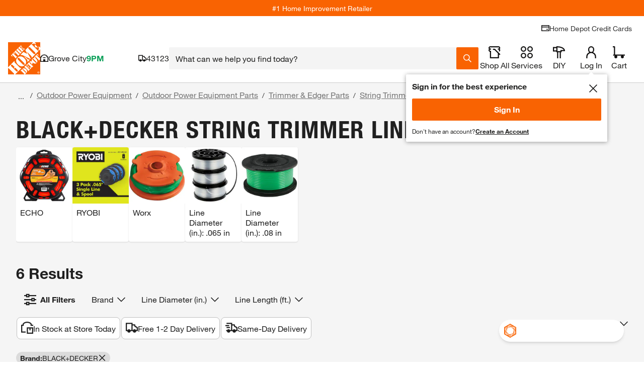

--- FILE ---
content_type: text/html; charset=utf-8
request_url: https://www.homedepot.com/b/Outdoors-Outdoor-Power-Equipment-Outdoor-Power-Equipment-Parts-Trimmer-Edger-Parts-String-Trimmer-Line/BLACK-DECKER/N-5yc1vZcjexZe7c
body_size: 148769
content:
<!doctype html>
<html lang="en">
<head>
    <!--Shell Type: thd-shell -->
<!--Shell Version: v39.20.0-->

    <meta http-equiv="X-UA-Compatible" content="ie=edge">
    <meta charset="UTF-8">
    <meta name="viewport" content="width=device-width, initial-scale=1.0">
    <meta http-equiv="Content-Type" content="text/html;charset=utf-8" />
    <meta http-equiv="content-language" content="en" />
    <meta name="theme-color" content="#F96302" />
    <link href="https://assets.thdstatic.com" rel="preconnect"/>
    <link href="https://images.thdstatic.com" rel="preconnect"/>
    <link href="https://dam.thdstatic.com" rel="preconnect"/>
    <link href="https://s.go-mpulse.net" rel="preconnect"/>
    <link href="https://c.go-mpulse.net" rel="preconnect"/>
    <link href="https://apionline.homedepot.com" rel="preconnect"/>
    <link href="https://localization.thdws.com" rel="preconnect"/>
    <link href="https://bam.nr-data.net" rel="preconnect"/>
    <link href="https://homedepot.demdex.net" rel="preconnect"/>
    <link href="https://live-chat-static.sprinklr.com" rel="preconnect"/>
    <link href="https://prod2-live-chat.sprinklr.com" rel="preconnect"/>
    <link href="https://cdn.quantummetric.com" rel="preconnect"/>
    <link href="https://cdn.revjet.com" rel="preconnect"/>
    <link href="https://js-agent.newrelic.com" rel="preconnect"/>
    <link href="https://client.px-cloud.net" rel="preconnect"/>
    <link href="https://assets.thdstatic.com" rel="dns-prefetch"/>
    <link href="https://images.thdstatic.com" rel="dns-prefetch"/>
    <link href="https://dam.thdstatic.com" rel="dns-prefetch"/>
    <link href="https://s.go-mpulse.net" rel="dns-prefetch"/>
    <link href="https://c.go-mpulse.net" rel="dns-prefetch"/>
    <link href="https://apionline.homedepot.com" rel="dns-prefetch"/>
    <link href="https://localization.thdws.com" rel="dns-prefetch"/>
    <link href="https://bam.nr-data.net" rel="dns-prefetch"/>
    <link href="https://homedepot.demdex.net" rel="dns-prefetch"/>
    <link href="https://clickstream-producer.hd-personalization-prod.gcp.homedepot.com" rel="dns-prefetch"/>
    <link href="https://collector-px04kmklxi.px-cloud.net" rel="dns-prefetch"/>
    <link href="https://siteintercept.qualtrics.com" rel="dns-prefetch"/>
    <link href="https://homedepot-app.quantummetric.com" rel="dns-prefetch"/>
    <link href="https://mr.homedepot.com" rel="dns-prefetch"/>
    <link href="https://www.google-analytics.com" rel="dns-prefetch"/>
    <link href="https://live-chat-static.sprinklr.com" rel="dns-prefetch"/>
    <link href="https://prod2-live-chat.sprinklr.com" rel="dns-prefetch"/>

    <link href="https://assets.thdstatic.com/fonts/helvetica/HelveticaNeueLTW01-55Roman.woff2" rel="preload" as="font" type="font/woff2" crossorigin />
    <link href="https://assets.thdstatic.com/fonts/helvetica/HelveticaNeueLTW01-75Bold.woff2" rel="preload" as="font" type="font/woff2" crossorigin />
    <link href="https://assets.thdstatic.com/fonts/helvetica/HelveticaNeueLTW01-45Light.woff2" rel="preload" as="font" type="font/woff2" crossorigin />
    <link href="https://assets.thdstatic.com/fonts/helvetica/HelveticaNeueLTW01-77BoldCn.woff2" rel="preload" as="font" type="font/woff2" crossorigin />

    <style>
        .alert,.alert-inline,.bttn,.bttn .bttn__content,.bttn--cta,.bttn--cta .bttn__content,.bttn--filter,.bttn--filter .bttn__content,.bttn--link,.bttn--link .bttn__content,.bttn--moveto,.bttn--moveto .bttn__content,.bttn--primary,.bttn--primary .bttn__content,.bttn--primary--specialty,.bttn--primary--specialty .bttn__content,.bttn--primary--specialty.disabled,.bttn--primary--specialty.disabled .bttn__content,.bttn--primary.disabled,.bttn--primary.disabled .bttn__content,.bttn--remove,.bttn--remove .bttn__content,.bttn-outline,.bttn-outline .bttn__content,.bttn-outline--dark,.bttn-outline--dark .bttn__content,.bttn-outline--dark.disabled,.bttn-outline--dark.disabled .bttn__content,.bttn-outline--primary,.bttn-outline--primary .bttn__content,.bttn-outline--primary.disabled,.bttn-outline--primary.disabled .bttn__content,.grid,.radio-btn__label,.row-header,.u__flex,input.bttn,input.bttn .bttn__content,input.bttn--cta,input.bttn--cta .bttn__content,input.bttn--filter,input.bttn--filter .bttn__content,input.bttn--link,input.bttn--link .bttn__content,input.bttn--moveto,input.bttn--moveto .bttn__content,input.bttn--primary,input.bttn--primary .bttn__content,input.bttn--primary--specialty,input.bttn--primary--specialty .bttn__content,input.bttn--primary--specialty.disabled,input.bttn--primary--specialty.disabled .bttn__content,input.bttn--primary.disabled,input.bttn--primary.disabled .bttn__content,input.bttn--remove,input.bttn--remove .bttn__content,input.bttn-outline,input.bttn-outline .bttn__content,input.bttn-outline--dark,input.bttn-outline--dark .bttn__content,input.bttn-outline--dark.disabled,input.bttn-outline--dark.disabled .bttn__content,input.bttn-outline--primary,input.bttn-outline--primary .bttn__content,input.bttn-outline--primary.disabled,input.bttn-outline--primary.disabled .bttn__content{display:box;display:flex}.bttn,.bttn .bttn__content,.bttn--cta,.bttn--cta .bttn__content,.bttn--filter,.bttn--filter .bttn__content,.bttn--link,.bttn--link .bttn__content,.bttn--moveto,.bttn--moveto .bttn__content,.bttn--primary,.bttn--primary .bttn__content,.bttn--primary--specialty,.bttn--primary--specialty .bttn__content,.bttn--primary--specialty.disabled,.bttn--primary--specialty.disabled .bttn__content,.bttn--primary.disabled,.bttn--primary.disabled .bttn__content,.bttn--remove,.bttn--remove .bttn__content,.bttn-outline,.bttn-outline .bttn__content,.bttn-outline--dark,.bttn-outline--dark .bttn__content,.bttn-outline--dark.disabled,.bttn-outline--dark.disabled .bttn__content,.bttn-outline--primary,.bttn-outline--primary .bttn__content,.bttn-outline--primary.disabled,.bttn-outline--primary.disabled .bttn__content,.checkbox .checked:after,.checkbox.checked:after,.checkmarks .icon.checked:after,.ul_StoreRefine .checked:after,input.bttn,input.bttn .bttn__content,input.bttn--cta,input.bttn--cta .bttn__content,input.bttn--filter,input.bttn--filter .bttn__content,input.bttn--link,input.bttn--link .bttn__content,input.bttn--moveto,input.bttn--moveto .bttn__content,input.bttn--primary,input.bttn--primary .bttn__content,input.bttn--primary--specialty,input.bttn--primary--specialty .bttn__content,input.bttn--primary--specialty.disabled,input.bttn--primary--specialty.disabled .bttn__content,input.bttn--primary.disabled,input.bttn--primary.disabled .bttn__content,input.bttn--remove,input.bttn--remove .bttn__content,input.bttn-outline,input.bttn-outline .bttn__content,input.bttn-outline--dark,input.bttn-outline--dark .bttn__content,input.bttn-outline--dark.disabled,input.bttn-outline--dark.disabled .bttn__content,input.bttn-outline--primary,input.bttn-outline--primary .bttn__content,input.bttn-outline--primary.disabled,input.bttn-outline--primary.disabled .bttn__content{box-pack:center;box-align:center;align-items:center;justify-content:center}.arrow:after,.caret:after,.checkbox .checked:after,.checkbox.checked:after,.checkmarks .icon.checked:after,.head:after,.icon-caret,.icon-minus-symbol:after,.icon-plus-symbol:after,.mobilelinkList li a:after,.plus:after,.ul_StoreRefine .checked:after,ul.carets li a:after{color:#f96302}.checkbox .icon:after,.checkbox.icon:after,.checkmarks .icon:after,.ul_StoreRefine .icon:after{color:#666}.caret-white:after{color:#fff}.checkbox .modal-close.checked:after,.checkbox .modal-close.icon:after,.checkmarks .modal-close.icon:after,.mobilelinkList li a.modal-close:after,.modal-close.arrow:after,.modal-close.caret-white:after,.modal-close.caret:after,.modal-close.checkbox.checked:after,.modal-close.checkbox.icon:after,.modal-close.head:after,.modal-close.icon-caret,.modal-close.icon-minus-symbol:after,.modal-close.icon-more-options:after,.modal-close.icon-plus-symbol:after,.modal-close.plus:after,.modal-close:before,.ul_StoreRefine .modal-close.checked:after,.ul_StoreRefine .modal-close.icon:after,ul.carets li a.modal-close:after{color:#ccc}i.caution:after{color:#ffc206}.hd-pagination[role=navigation],.hd-pagination__wrapper,.list__item--center,.row-header__title{text-align:center}.leaded.u__jumbo{font-size:4.4rem;line-height:42px}.leaded.u__xlarge{font-size:3.6rem;line-height:42px}.leaded.u__large{font-size:3rem;line-height:34px}.checkbox .leaded.checked:after,.checkbox .leaded.icon:after,.checkmarks .leaded.icon:after,.leaded.checkbox.checked:after,.leaded.checkbox.icon:after,.leaded.u__husky,.ul_StoreRefine .leaded.checked:after,.ul_StoreRefine .leaded.icon:after{font-size:2.4rem;line-height:27px}.leaded.accordion__label,.leaded.u__medium{font-size:1.8rem;line-height:27px}.accordion__wrapper--medium .leaded.accordion__label,.leaded.u__normal{font-size:1.4rem;line-height:21px}.leaded.arrow:after,.leaded.u__legal,.mobilelinkList li a.leaded:after{font-size:1.1rem;line-height:17px}.u__xtreme{font-size:6rem}.u__jumbo{font-size:4.4rem}.u__xlarge{font-size:3.6rem}.u__large{font-size:3rem}.checkbox .checked:after,.checkbox .icon:after,.checkbox.checked:after,.checkbox.icon:after,.checkmarks .icon.checked:after,.checkmarks .icon:after,.u__husky,.ul_StoreRefine .checked:after,.ul_StoreRefine .icon:after{font-size:2.4rem}.accordion__label,.u__medium{font-size:1.8rem}.accordion__wrapper--medium .accordion__label,.u__normal{font-family:helvetica-neue,Helvetica Neue,Helvetica,Arial,sans-serif;font-size:1.4rem}.arrow:after,.mobilelinkList li a:after,.u__legal{font-size:1.1rem}.u__normal-weight{font-family:helvetica-neue,Helvetica Neue,Helvetica,Arial,sans-serif;font-weight:400}.checkbox .modal-close.checked:after,.checkbox .modal-close.icon:after,.checkmarks .modal-close.icon:after,.mobilelinkList li a.modal-close:after,.modal-close.arrow:after,.modal-close.caret-white:after,.modal-close.caret:after,.modal-close.checkbox.checked:after,.modal-close.checkbox.icon:after,.modal-close.head:after,.modal-close.icon-caret,.modal-close.icon-minus-symbol:after,.modal-close.icon-more-options:after,.modal-close.icon-plus-symbol:after,.modal-close.plus:after,.modal-close:before,.ul_StoreRefine .modal-close.checked:after,.ul_StoreRefine .modal-close.icon:after,ul.carets li a.modal-close:after{font-family:helvetica-neue-bold,Helvetica Neue,Helvetica,Arial,sans-serif}.u__caps{text-transform:uppercase}.u__strike{text-decoration:line-through}.u__underline{text-decoration:underline}.u__truncate{overflow:hidden;text-overflow:ellipsis;white-space:nowrap}.u__font-alternative{font-family:Georgia,Times New Roman-,Times,serif}.u__font-secondary{font-family:helvetica-neue-heavy-condensed,Helvetica Neue,Helvetica,Arial,sans-serif;letter-spacing:-.015em;line-height:1em;text-transform:uppercase}.mobilelinkList li a:after{padding-left:5px}.row-header__link{padding-left:15px}.list__item{padding:5px}.form-input__field{padding-left:15px;padding-right:15px}.bttn--inline .bttn__content,.bttn--inline.disabled .bttn__content{padding-left:20px;padding-right:20px}.u__clear{display:block;font-size:0;height:0;position:relative}.list+.list,.u__clear,.u__float-clear{clear:both}.u__inline{display:inline}.accordion__content-wrapper,.accordion__label,.u__block{display:block}.hd-pagination__button,.hd-pagination__link,.hd-pagination__spacer,.hd-pagination__wrapper,.u__inline-block{display:inline-block}.u__cell{display:table-cell}.u__left{float:left}.caret:after,.head:after,.icon-caret,.list__item--right,.mobilelinkList li a:after,.plus:after,.u__right,ul.carets li a:after{float:right}.u__center{left:50%;position:relative;transform:translateX(-50%)}.u__rotate-90{transform:rotate(90deg)}.u__rotate-180{transform:rotate(180deg)}.u__flip{transform:scaleX(-1)}.arrow:after,.caret-white:after,.caret:after,.checkbox .checked:after,.checkbox .icon:after,.checkbox.checked:after,.checkbox.icon:after,.checkmarks .icon.checked:after,.checkmarks .icon:after,.head.open:after,.head:after,.icon-caret,.icon-minus-symbol:after,.icon-more-options:after,.icon-plus-symbol:after,.mobilelinkList li a:after,.plus:after,.ul_StoreRefine .checked:after,.ul_StoreRefine .icon:after,ul.carets li a:after{-webkit-tap-highlight-color:rgba(0,0,0,0);font-family:mw-icons;font-weight:400}html{-webkit-tap-highlight-color:rgba(0,0,0,0);height:auto!important}body{-webkit-font-smoothing:antialiased;-moz-osx-font-smoothing:grayscale;color:#333;font-family:helvetica-neue,Helvetica Neue,Helvetica,Arial,sans-serif;font-size:1.4rem}.disabled,fieldset[disabled]{cursor:not-allowed!important;pointer-events:auto!important}a{font-style:inherit}img.stretchy{height:auto;left:0;top:0;width:100%!important}abbr,address,article,aside,audio,b,blockquote,body,canvas,caption,cite,code,dd,del,details,dfn,div,dl,dt,em,fieldset,figcaption,figure,footer,form,h1,h2,h3,h4,h5,h6,header,hgroup,html,i,iframe,img,ins,kbd,label,legend,li,mark,menu,nav,object,ol,p,pre,q,samp,section,small,span,strong,sub,summary,sup,table,tbody,td,tfoot,th,thead,time,tr,ul,var,video{background:#0000;border:0;margin:0;outline:0;padding:0}h1,h2,h3,h4,h5,h6{font-weight:400}article,aside,details,figcaption,figure,footer,header,hgroup,menu,nav,section{display:block}nav ul{list-style:none}blockquote,q{quotes:none}.checkbox blockquote.checked:after,.checkbox blockquote.icon:after,.checkbox q.checked:after,.checkbox q.icon:after,.checkmarks blockquote.icon.checked:after,.checkmarks blockquote.icon:after,.checkmarks q.icon.checked:after,.checkmarks q.icon:after,.ul_StoreRefine blockquote.checked:after,.ul_StoreRefine blockquote.icon:after,.ul_StoreRefine q.checked:after,.ul_StoreRefine q.icon:after,blockquote.arrow:after,blockquote.caret-white:after,blockquote.caret:after,blockquote.checkbox.checked:after,blockquote.checkbox.icon:after,blockquote.head.open:after,blockquote.head:after,blockquote.icon-caret,blockquote.icon-minus-symbol:after,blockquote.icon-more-options:after,blockquote.icon-plus-symbol:after,blockquote.modal-close:before,blockquote.plus:after,blockquote:after,blockquote:before,q.arrow:after,q.caret-white:after,q.caret:after,q.checkbox.checked:after,q.checkbox.icon:after,q.head.open:after,q.head:after,q.icon-caret,q.icon-minus-symbol:after,q.icon-more-options:after,q.icon-plus-symbol:after,q.modal-close:before,q.plus:after,q:after,q:before{content:none}a{background:#0000;cursor:pointer;margin:0;padding:0;text-decoration:none}a:hover{text-decoration:underline}img{-ms-interpolation-mode:bicubic;border:0;height:auto;vertical-align:middle}a img{border:none}del{text-decoration:line-through}abbr[title],dfn[title]{border-bottom:1px dotted;cursor:help}table{border-spacing:0}hr{border:0;border-top:1px solid #ccc;display:block;height:1px;margin:1em 0;padding:0}input,select{vertical-align:middle}button,input,select,textarea{border:none;font-family:inherit;font-size:inherit;line-height:inherit;margin:0;vertical-align:middle}button,html input[type=button],input[type=reset],input[type=submit]{-webkit-appearance:button;cursor:pointer}button,input[type=button],input[type=checkbox],input[type=radio],input[type=reset],input[type=submit],label,select{cursor:pointer}input[type=text]::-ms-clear,input[type=text]::-ms-reveal{display:none;height:0;width:0}input[type=search]::-webkit-search-cancel-button,input[type=search]::-webkit-search-decoration,input[type=search]::-webkit-search-results-button,input[type=search]::-webkit-search-results-decoration{display:none}input:focus,textarea:focus{outline:0}input[type=email],input[type=search],input[type=tel],input[type=text]{-webkit-appearance:none;border-radius:0}button[disabled],html input[disabled]{cursor:pointer}textarea{overflow:auto;vertical-align:top}body{-webkit-text-size-adjust:100%}button,input[type=button],input[type=reset],input[type=submit]{-webkit-appearance:button;background:none;border:0;border-radius:0;color:inherit;font:inherit;line-height:normal;outline:none;overflow:visible;padding:0;-webkit-user-select:none;-moz-user-select:none;-ms-user-select:none}button::-moz-focus-inner,input::-moz-focus-inner{border:0;padding:0}input:focus,textarea:focus{outline:none}@media print{.headerMyAccount__button,.headerStoreFinder__button{display:block}}.grid{flex:1 1 auto;flex-wrap:wrap;width:100%}.grid.isBound{margin:0 auto;max-width:1440px}.grid .header{-webkit-box-orient:vertical}.grid.flush{padding-left:10px;padding-right:10px}.grid.flush>[class*=col__]{padding:0}.header__toolBar.grid{-webkit-box-orient:horizontal}[class*=col__]{box-sizing:border-box!important;float:left;padding:10px;position:relative}[class*=col__]>.grid{margin-left:-10px;margin-right:-10px;width:auto}[class*=col__] .inset{padding:10px}[class*=col__].vAlign{align-items:center;display:flex}.col__1-12{width:8.3333333333%}.col__2-12{width:16.6666666667%}.col__3-12{width:25%}.col__4-12{width:33.3333333333%}.col__5-12{width:41.6666666667%}.col__6-12{width:50%}.col__7-12{width:58.3333333333%}.col__8-12{width:66.6666666667%}.col__9-12{width:75%}.col__10-12{width:83.3333333333%}.col__11-12{width:91.6666666667%}.col__12-12{width:100%}@media(min-width:640px){.col__1-12--xs{width:8.3333333333%}.col__2-12--xs{width:16.6666666667%}.col__3-12--xs{width:25%}.col__4-12--xs{width:33.3333333333%}.col__5-12--xs{width:41.6666666667%}.col__6-12--xs{width:50%}.col__7-12--xs{width:58.3333333333%}.col__8-12--xs{width:66.6666666667%}.col__9-12--xs{width:75%}.col__10-12--xs{width:83.3333333333%}.col__11-12--xs{width:91.6666666667%}.col__12-12--xs{width:100%}}@media(min-width:768px){.col__1-12--mini{width:8.3333333333%}.col__2-12--mini{width:16.6666666667%}.col__3-12--mini{width:25%}.col__4-12--mini{width:33.3333333333%}.col__5-12--mini{width:41.6666666667%}.col__6-12--mini{width:50%}.col__7-12--mini{width:58.3333333333%}.col__8-12--mini{width:66.6666666667%}.col__9-12--mini{width:75%}.col__10-12--mini{width:83.3333333333%}.col__11-12--mini{width:91.6666666667%}.col__12-12--mini{width:100%}}@media(min-width:1024px){.col__1-12--sm{width:8.3333333333%}.col__2-12--sm{width:16.6666666667%}.col__3-12--sm{width:25%}.col__4-12--sm{width:33.3333333333%}.col__5-12--sm{width:41.6666666667%}.col__6-12--sm{width:50%}.col__7-12--sm{width:58.3333333333%}.col__8-12--sm{width:66.6666666667%}.col__9-12--sm{width:75%}.col__10-12--sm{width:83.3333333333%}.col__11-12--sm{width:91.6666666667%}.col__12-12--sm{width:100%}}@media(min-width:1280px){.col__1-12--md{width:8.3333333333%}.col__2-12--md{width:16.6666666667%}.col__3-12--md{width:25%}.col__4-12--md{width:33.3333333333%}.col__5-12--md{width:41.6666666667%}.col__6-12--md{width:50%}.col__7-12--md{width:58.3333333333%}.col__8-12--md{width:66.6666666667%}.col__9-12--md{width:75%}.col__10-12--md{width:83.3333333333%}.col__11-12--md{width:91.6666666667%}.col__12-12--md{width:100%}}@media(min-width:1440px){.col__1-12--lg{width:8.3333333333%}.col__2-12--lg{width:16.6666666667%}.col__3-12--lg{width:25%}.col__4-12--lg{width:33.3333333333%}.col__5-12--lg{width:41.6666666667%}.col__6-12--lg{width:50%}.col__7-12--lg{width:58.3333333333%}.col__8-12--lg{width:66.6666666667%}.col__9-12--lg{width:75%}.col__10-12--lg{width:83.3333333333%}.col__11-12--lg{width:91.6666666667%}.col__12-12--lg{width:100%}}.u--show{display:block!important}.u--hide{display:none!important}.u__default-link{color:#3e7697}.u__default-link:hover{text-decoration:underline}.u__text--brand{color:#f96302}.u__text--primary{color:#666}.u__text--dark{color:#333}.u__text--reverse{color:#fff}.u__text--danger{color:#d81118}.u__text--alternate{color:#3e7697}.u__text--success{color:#00873c}.u__text--faded{color:#eee}.u__text--warning{color:#ffc206}.u__text--light{color:#ccc}.u__regular{font-family:helvetica-neue,Helvetica Neue,Helvetica,Arial,sans-serif}.u__bold,.u__semi-bold{font-family:helvetica-neue-bold,Helvetica Neue,Helvetica,Arial,sans-serif}.u__display-font--black{font-family:helvetica-neue-black-condensed,Helvetica Neue,Helvetica,Arial,sans-serif}.u__display-font--black,.u__display-font--medium{letter-spacing:-.015em;line-height:1em;text-transform:uppercase}.u__display-font--medium{font-family:helvetica-neue-heavy-condensed,Helvetica Neue,Helvetica,Arial,sans-serif}.u__light{font-family:helvetica-neue-light,Helvetica Neue,Helvetica,Arial,sans-serif}.u__italic{font-family:helvetica-neue,Helvetica Neue,Helvetica,Arial,sans-serif;font-style:italic}.u__clearfix:after{clear:both;content:" ";display:block;font-size:0;height:0}.u--fix-960{margin:0 auto}.u__bgColor--faded{background-color:#eee}.u__bgColor--dark{background-color:#333}.u__bgColor--transparent{background-color:#0000}.u__bgColor--brand{background-color:#f96302}.u__bgColor--reverse{background-color:#fff}.u__bgColor--lightest{background-color:#f4f4f4}.u--padding{padding:10px}.u--paddingTop{padding-top:10px}.u--paddingBottom{padding-bottom:10px}.u--paddingLeft{padding-left:10px}.u--paddingRight{padding-right:10px}.u--paddingNone{padding:0}.u__text-align--right{text-align:right}.u__text-align--left{text-align:left}.u__text-align--center{text-align:center}.u__text-align--justify{text-align:justify}.u__text-shadow--none{text-shadow:none}.u__border--bottom{border-bottom:1px solid #ccc}.u__border--top{border-top:1px solid #ccc}.u__border--right{border-right:1px solid #ccc}.u__border--left{border-left:1px solid #ccc}@font-face{font-display:swap;font-family:helvetica-neue;font-style:normal;font-weight:400;src:url(https://assets.thdstatic.com/fonts/helvetica/HelveticaNeueLTW01-55Roman.eot);src:url(https://assets.thdstatic.com/fonts/helvetica/HelveticaNeueLTW01-55Roman.eot?#iefix) format("embedded-opentype"),url(https://assets.thdstatic.com/fonts/helvetica/HelveticaNeueLTW01-55Roman.woff2) format("woff2"),url(https://assets.thdstatic.com/fonts/helvetica/HelveticaNeueLTW01-55Roman.woff) format("woff"),url(https://assets.thdstatic.com/fonts/helvetica/HelveticaNeueLTW01-55Roman.ttf) format("truetype"),url(https://assets.thdstatic.com/fonts/helvetica/HelveticaNeueLTW01-55Roman.svg) format("svg")}@font-face{font-display:swap;font-family:helvetica-neue-light;font-style:normal;font-weight:400;src:url(https://assets.thdstatic.com/fonts/helvetica/HelveticaNeueLTW01-45Light.eot);src:url(https://assets.thdstatic.com/fonts/helvetica/HelveticaNeueLTW01-45Light.eot?#iefix) format("embedded-opentype"),url(https://assets.thdstatic.com/fonts/helvetica/HelveticaNeueLTW01-45Light.woff2) format("woff2"),url(https://assets.thdstatic.com/fonts/helvetica/HelveticaNeueLTW01-45Light.woff) format("woff"),url(https://assets.thdstatic.com/fonts/helvetica/HelveticaNeueLTW01-45Light.ttf) format("truetype"),url(https://assets.thdstatic.com/fonts/helvetica/HelveticaNeueLTW01-45Light.svg) format("svg")}@font-face{font-display:swap;font-family:helvetica-neue-med-condensed;font-style:normal;font-weight:400;src:url(https://assets.thdstatic.com/fonts/helvetica/HelveticaNeueLTW01-67MdCn.eot);src:url(https://assets.thdstatic.com/fonts/helvetica/HelveticaNeueLTW01-67MdCn.eot?#iefix) format("embedded-opentype"),url(https://assets.thdstatic.com/fonts/helvetica/HelveticaNeueLTW01-67MdCn.woff2) format("woff2"),url(https://assets.thdstatic.com/fonts/helvetica/HelveticaNeueLTW01-67MdCn.woff) format("woff"),url(https://assets.thdstatic.com/fonts/helvetica/HelveticaNeueLTW01-67MdCn.ttf) format("truetype"),url(https://assets.thdstatic.com/fonts/helvetica/HelveticaNeueLTW01-67MdCn.svg) format("svg")}@font-face{font-display:swap;font-family:helvetica-neue-bold;font-style:normal;font-weight:400;src:url(https://assets.thdstatic.com/fonts/helvetica/HelveticaNeueLTW01-75Bold.eot);src:url(https://assets.thdstatic.com/fonts/helvetica/HelveticaNeueLTW01-75Bold.eot?#iefix) format("embedded-opentype"),url(https://assets.thdstatic.com/fonts/helvetica/HelveticaNeueLTW01-75Bold.woff2) format("woff2"),url(https://assets.thdstatic.com/fonts/helvetica/HelveticaNeueLTW01-75Bold.woff) format("woff"),url(https://assets.thdstatic.com/fonts/helvetica/HelveticaNeueLTW01-75Bold.ttf) format("truetype"),url(https://assets.thdstatic.com/fonts/helvetica/HelveticaNeueLTW01-75Bold.svg) format("svg")}@font-face{font-display:swap;font-family:helvetica-neue-heavy-condensed;font-style:normal;font-weight:400;src:url(https://assets.thdstatic.com/fonts/helvetica/HelveticaNeueLTW01-87HvCn.eot);src:url(https://assets.thdstatic.com/fonts/helvetica/HelveticaNeueLTW01-87HvCn.eot?#iefix) format("embedded-opentype"),url(https://assets.thdstatic.com/fonts/helvetica/HelveticaNeueLTW01-87HvCn.woff2) format("woff2"),url(https://assets.thdstatic.com/fonts/helvetica/HelveticaNeueLTW01-87HvCn.woff) format("woff"),url(https://assets.thdstatic.com/fonts/helvetica/HelveticaNeueLTW01-87HvCn.ttf) format("truetype"),url(https://assets.thdstatic.com/fonts/helvetica/HelveticaNeueLTW01-87HvCn.svg) format("svg")}@font-face{font-display:swap;font-family:helvetica-neue-black-condensed;font-style:normal;font-weight:400;src:url(https://assets.thdstatic.com/fonts/helvetica/HelveticaNeueLTW01-97BlkCn.eot);src:url(https://assets.thdstatic.com/fonts/helvetica/HelveticaNeueLTW01-97BlkCn.eot?#iefix) format("embedded-opentype"),url(https://assets.thdstatic.com/fonts/helvetica/HelveticaNeueLTW01-97BlkCn.woff2) format("woff2"),url(https://assets.thdstatic.com/fonts/helvetica/HelveticaNeueLTW01-97BlkCn.woff) format("woff"),url(https://assets.thdstatic.com/fonts/helvetica/HelveticaNeueLTW01-97BlkCn.ttf) format("truetype"),url(https://assets.thdstatic.com/fonts/helvetica/HelveticaNeueLTW01-97BlkCn.svg) format("svg")}.list{margin-left:2rem}.list__item--center{list-style-position:inside}.list__item--padding-none{padding:5px 0}.list__item--padding-extra{padding-bottom:10px;padding-top:10px}.list__item--type-inline{display:inline;float:left;margin-right:30px;padding:5px 0}.list__link{color:#3e7697}.list__link:hover{text-decoration:underline}.list__item:first-child{padding-top:0}.list__item:last-child{padding-bottom:0}.list--type-plain{list-style-type:none;list-style:none;margin:0;padding:0}.filter-selector--outline{border:1px solid #ccc;border-radius:15px;margin:10px 5px 0 0;padding:5px 10px}.list-inline__item--inline{display:inline-block;float:left;margin-right:40px}.list-inline__item--inlineLegal{display:inline-block;float:left;margin-right:20px}.list-inline__item--inlineRight{float:right;margin-left:40px}.list-inline__link{display:block;padding:7px 0}.accordion__input:checked+.accordion__label .accordion__trigger .accordion__plus.icon-caret,.accordion__input:checked+.accordion__label .accordion__trigger .accordion__plus:after,.accordion__input:checked+.accordion__label .accordion__trigger .accordion__plus:before{background-color:#333;transform:rotate(45deg)}.accordion__trigger .accordion__plus.icon-caret,.accordion__trigger .accordion__plus:after,.accordion__trigger .accordion__plus:before,.accordion__trigger .checkmarks .accordion__plus.icon.checked:after,.checkmarks .accordion__trigger .accordion__plus.icon.checked:after{background-color:#f96302;content:"";position:absolute;transition:all .3s ease-out}.accordion__item:last-of-type{border-bottom:1px solid #ccc}.accordion__label{background:#fff;border-top:1px solid #ccc;color:#333;cursor:pointer;font-weight:400;padding:14px 10px 14px 40px;position:relative;text-decoration:none;transition:all .3s ease-out;z-index:20}.accordion__label:hover{background:#f4f4f4}.accordion__input{display:none}.accordion__content-wrapper{background:#fff;max-height:0;overflow:hidden;padding:0 40px;position:relative;transition:max-height .5s cubic-bezier(.2,0,.5,1) -.1s;z-index:10}.accordion__content-wrapper .accordion__content{padding:20px 0}.accordion__input:checked~.accordion__content-wrapper{max-height:1500px;transition-delay:0s;transition-timing-function:cubic-bezier(.2,0,1,0)}.accordion__trigger{margin-left:-30px;padding:4px 0;position:absolute;z-index:25}.accordion__trigger .accordion__plus{height:17px;position:relative;width:17px}.accordion__trigger .accordion__plus.arrow:after,.accordion__trigger .accordion__plus.caret-white:after,.accordion__trigger .accordion__plus.caret:after,.accordion__trigger .accordion__plus.checkbox.checked:after,.accordion__trigger .accordion__plus.checkbox.icon:after,.accordion__trigger .accordion__plus.head:after,.accordion__trigger .accordion__plus.icon-caret,.accordion__trigger .accordion__plus.icon-minus-symbol:after,.accordion__trigger .accordion__plus.icon-more-options:after,.accordion__trigger .accordion__plus.icon-plus-symbol:after,.accordion__trigger .accordion__plus.plus:after,.accordion__trigger .accordion__plus:before,.accordion__trigger .checkbox .accordion__plus.checked:after,.accordion__trigger .checkbox .accordion__plus.icon:after,.accordion__trigger .checkmarks .accordion__plus.icon:after,.accordion__trigger .mobilelinkList li a.accordion__plus:after,.accordion__trigger .ul_StoreRefine .accordion__plus.checked:after,.accordion__trigger .ul_StoreRefine .accordion__plus.icon:after,.accordion__trigger ul.carets li a.accordion__plus:after,.checkbox .accordion__trigger .accordion__plus.checked:after,.checkbox .accordion__trigger .accordion__plus.icon:after,.checkmarks .accordion__trigger .accordion__plus.icon:after,.mobilelinkList li .accordion__trigger a.accordion__plus:after,.ul_StoreRefine .accordion__trigger .accordion__plus.checked:after,.ul_StoreRefine .accordion__trigger .accordion__plus.icon:after,ul.carets li .accordion__trigger a.accordion__plus:after{height:100%;left:50%;margin-left:-1.5px;top:0;width:3px}.accordion__trigger .accordion__plus:after{height:3px;left:0;margin-top:-1.75px;top:50%;width:100%}.accordion__wrapper--medium .accordion__label{font-weight:700;padding:14px 10px 14px 25px}.accordion__wrapper--medium .accordion__content-wrapper{padding:0;transition:all .3s ease-out}.accordion__wrapper--medium .accordion__content-wrapper .accordion__content{padding:5px 0 10px 25px}.accordion__wrapper--medium .accordion__content-wrapper .list__item{padding-left:0}.accordion__wrapper--medium .accordion__trigger{margin-left:-20px;padding:4px 0}.accordion__wrapper--medium .accordion__trigger .accordion__plus{height:10px;width:10px}.accordion__wrapper--medium .accordion__trigger .accordion__plus.arrow:after,.accordion__wrapper--medium .accordion__trigger .accordion__plus.caret-white:after,.accordion__wrapper--medium .accordion__trigger .accordion__plus.caret:after,.accordion__wrapper--medium .accordion__trigger .accordion__plus.checkbox.checked:after,.accordion__wrapper--medium .accordion__trigger .accordion__plus.checkbox.icon:after,.accordion__wrapper--medium .accordion__trigger .accordion__plus.head:after,.accordion__wrapper--medium .accordion__trigger .accordion__plus.icon-caret,.accordion__wrapper--medium .accordion__trigger .accordion__plus.icon-minus-symbol:after,.accordion__wrapper--medium .accordion__trigger .accordion__plus.icon-more-options:after,.accordion__wrapper--medium .accordion__trigger .accordion__plus.icon-plus-symbol:after,.accordion__wrapper--medium .accordion__trigger .accordion__plus.plus:after,.accordion__wrapper--medium .accordion__trigger .accordion__plus:before,.accordion__wrapper--medium .accordion__trigger .checkbox .accordion__plus.checked:after,.accordion__wrapper--medium .accordion__trigger .checkbox .accordion__plus.icon:after,.accordion__wrapper--medium .accordion__trigger .checkmarks .accordion__plus.icon:after,.accordion__wrapper--medium .accordion__trigger .mobilelinkList li a.accordion__plus:after,.accordion__wrapper--medium .accordion__trigger .ul_StoreRefine .accordion__plus.checked:after,.accordion__wrapper--medium .accordion__trigger .ul_StoreRefine .accordion__plus.icon:after,.accordion__wrapper--medium .accordion__trigger ul.carets li a.accordion__plus:after,.checkbox .accordion__wrapper--medium .accordion__trigger .accordion__plus.checked:after,.checkbox .accordion__wrapper--medium .accordion__trigger .accordion__plus.icon:after,.checkmarks .accordion__wrapper--medium .accordion__trigger .accordion__plus.icon:after,.mobilelinkList li .accordion__wrapper--medium .accordion__trigger a.accordion__plus:after,.ul_StoreRefine .accordion__wrapper--medium .accordion__trigger .accordion__plus.checked:after,.ul_StoreRefine .accordion__wrapper--medium .accordion__trigger .accordion__plus.icon:after,ul.carets li .accordion__wrapper--medium .accordion__trigger a.accordion__plus:after{margin-left:-1px;width:2px}.accordion__wrapper--medium .accordion__trigger .accordion__plus:after{height:2px;margin-top:-1px}.accordion__wrapper--medium .accordion__input:checked+.accordion__label .accordion__trigger .accordion__plus.arrow:after,.accordion__wrapper--medium .accordion__input:checked+.accordion__label .accordion__trigger .accordion__plus.caret-white:after,.accordion__wrapper--medium .accordion__input:checked+.accordion__label .accordion__trigger .accordion__plus.caret:after,.accordion__wrapper--medium .accordion__input:checked+.accordion__label .accordion__trigger .accordion__plus.checkbox.checked:after,.accordion__wrapper--medium .accordion__input:checked+.accordion__label .accordion__trigger .accordion__plus.checkbox.icon:after,.accordion__wrapper--medium .accordion__input:checked+.accordion__label .accordion__trigger .accordion__plus.head:after,.accordion__wrapper--medium .accordion__input:checked+.accordion__label .accordion__trigger .accordion__plus.icon-caret,.accordion__wrapper--medium .accordion__input:checked+.accordion__label .accordion__trigger .accordion__plus.icon-minus-symbol:after,.accordion__wrapper--medium .accordion__input:checked+.accordion__label .accordion__trigger .accordion__plus.icon-more-options:after,.accordion__wrapper--medium .accordion__input:checked+.accordion__label .accordion__trigger .accordion__plus.icon-plus-symbol:after,.accordion__wrapper--medium .accordion__input:checked+.accordion__label .accordion__trigger .accordion__plus.plus:after,.accordion__wrapper--medium .accordion__input:checked+.accordion__label .accordion__trigger .accordion__plus:before,.accordion__wrapper--medium .accordion__input:checked+.accordion__label .accordion__trigger .checkbox .accordion__plus.checked:after,.accordion__wrapper--medium .accordion__input:checked+.accordion__label .accordion__trigger .checkbox .accordion__plus.icon:after,.accordion__wrapper--medium .accordion__input:checked+.accordion__label .accordion__trigger .checkmarks .accordion__plus.icon:after,.accordion__wrapper--medium .accordion__input:checked+.accordion__label .accordion__trigger .mobilelinkList li a.accordion__plus:after,.accordion__wrapper--medium .accordion__input:checked+.accordion__label .accordion__trigger .ul_StoreRefine .accordion__plus.checked:after,.accordion__wrapper--medium .accordion__input:checked+.accordion__label .accordion__trigger .ul_StoreRefine .accordion__plus.icon:after,.accordion__wrapper--medium .accordion__input:checked+.accordion__label .accordion__trigger ul.carets li a.accordion__plus:after,.checkbox .accordion__wrapper--medium .accordion__input:checked+.accordion__label .accordion__trigger .accordion__plus.checked:after,.checkbox .accordion__wrapper--medium .accordion__input:checked+.accordion__label .accordion__trigger .accordion__plus.icon:after,.checkmarks .accordion__wrapper--medium .accordion__input:checked+.accordion__label .accordion__trigger .accordion__plus.icon:after,.mobilelinkList li .accordion__wrapper--medium .accordion__input:checked+.accordion__label .accordion__trigger a.accordion__plus:after,.ul_StoreRefine .accordion__wrapper--medium .accordion__input:checked+.accordion__label .accordion__trigger .accordion__plus.checked:after,.ul_StoreRefine .accordion__wrapper--medium .accordion__input:checked+.accordion__label .accordion__trigger .accordion__plus.icon:after,ul.carets li .accordion__wrapper--medium .accordion__input:checked+.accordion__label .accordion__trigger a.accordion__plus:after{transform:rotate(90deg)}.accordion__wrapper--medium .accordion__input:checked+.accordion__label .accordion__trigger .accordion__plus:after{transform:rotate(180deg)}.accordion__wrapper--noborders .accordion__label{border-top:none}.accordion__wrapper--noborders .accordion__item:last-of-type{border-bottom:none}.page-header{clear:both;font-family:helvetica-neue-light,Helvetica Neue,Helvetica,Arial,sans-serif;font-size:3.6rem;line-height:3.6rem;padding-bottom:10px}.row-header{border-bottom:1px solid #999;margin:25px 0 10px;padding:0;position:relative}.row-header__title{float:left;margin:0 0 -3px;padding-bottom:3px}.row-header__text{font-family:helvetica-neue-light,Helvetica Neue,Helvetica,Arial,sans-serif!important;font-size:3rem}@media only screen and (min-width:1024px){.row-header__text{font-size:3.6rem}}.row-header__text{border-bottom:4px solid #f96302;color:#333;padding:0}.row-header__text--medium{font-size:1.8rem}@media only screen and (min-width:1024px){.row-header__text--medium{font-size:2.4rem}}.row-header__link{color:#3e7697}.row-header__subhead{color:#333;font-family:helvetica-neue-light,Helvetica Neue,Helvetica,Arial,sans-serif!important;font-size:3rem;padding:0}.row-header--secondary{border-bottom-color:#ccc}.row-header--secondary .row-header__text{border-bottom:0}@media(min-width:1024px){.row-header--secondary .row-header__text{font-size:3rem!important}}@media(max-width:577px){.row-header--secondary .row-header__text{font-size:1.8rem!important}}.row-header--secondary .row-header__title{margin-bottom:0}.block-header{margin:25px 0;position:relative}.block-header__header{font-size:3.6rem}.block-header__header,.block-header__subhead{word-wrap:break-word;color:#333;display:block;font-family:helvetica-neue,Helvetica Neue,Helvetica,Arial,sans-serif!important;line-height:normal;position:relative}.block-header__subhead{font-size:1.8rem}.block-header__border{border-top:1px solid #999;margin:10px 0;width:25%}.bttn,input.bttn{box-shadow:0 3px 0 #c14c00;box-sizing:initial;color:#fff;cursor:pointer;font-family:helvetica-neue-bold,Helvetica Neue,Helvetica,Arial,sans-serif;font-size:1.8rem;height:37px;line-height:1em;margin-bottom:3px;text-align:center;text-decoration:none;text-shadow:none;transition:box-shadow .1s ease-in-out;width:100%}.bttn .bttn__content,input.bttn .bttn__content{background-color:#f96302;flex-grow:1;height:37px;transition:background-color .2s ease-in-out,transform .1s ease-in-out}.bttn:active,input.bttn:active{box-shadow:0 3px 0 #c14c00}.bttn:active span,input.bttn:active span{transform:translateY(3px)}.bttn.bttn--small,.bttn.bttn--small.disabled,input.bttn.bttn--small,input.bttn.bttn--small.disabled{font-size:1.4rem;height:27px}.bttn.bttn--small .bttn__content,.bttn.bttn--small.disabled .bttn__content,input.bttn.bttn--small .bttn__content,input.bttn.bttn--small.disabled .bttn__content{height:27px}a.bttn,a.bttn:hover{text-decoration:none}.bttn--primary,input.bttn--primary{box-shadow:0 3px 0 #c14c00;box-sizing:initial;color:#fff;cursor:pointer;font-family:helvetica-neue-bold,Helvetica Neue,Helvetica,Arial,sans-serif;font-size:1.8rem;height:37px;line-height:1em;margin-bottom:3px;text-align:center;text-decoration:none;text-shadow:none;transition:box-shadow .1s ease-in-out;width:100%}.bttn--primary .bttn__content,input.bttn--primary .bttn__content{background-color:#f96302;flex-grow:1;height:37px;transition:background-color .2s ease-in-out,transform .1s ease-in-out}.bttn--primary:active,input.bttn--primary:active{box-shadow:0 3px 0 #c14c00}.bttn--primary:active span,input.bttn--primary:active span{transform:translateY(3px)}.bttn--primary.disabled,input.bttn--primary.disabled{box-shadow:0 3px 0 #c14c00;box-sizing:initial;color:#999;cursor:pointer;font-family:helvetica-neue-bold,Helvetica Neue,Helvetica,Arial,sans-serif;font-size:1.8rem;height:37px;line-height:1em;margin-bottom:3px;text-align:center;text-decoration:none;text-shadow:none;transition:box-shadow .1s ease-in-out;width:100%}.bttn--primary.disabled .bttn__content,input.bttn--primary.disabled .bttn__content{background-color:#ccc;flex-grow:1;height:37px;transition:background-color .2s ease-in-out,transform .1s ease-in-out}.bttn--primary.disabled:active,input.bttn--primary.disabled:active{box-shadow:0 3px 0 #c14c00}.bttn--primary.disabled:active span,input.bttn--primary.disabled:active span{transform:translateY(3px)}.bttn--primary.disabled,input.bttn--primary.disabled{box-shadow:0 3px 0 #999}.bttn--primary--specialty,input.bttn--primary--specialty{box-shadow:0 3px 0 #c14c00;box-sizing:initial;color:#fff;cursor:pointer;font-family:helvetica-neue-black-condensed,Helvetica Neue,Helvetica,Arial,sans-serif;font-size:3rem;height:40px;line-height:1em;margin-bottom:3px;text-align:center;text-decoration:none;text-shadow:none;transition:box-shadow .1s ease-in-out;width:100%}.bttn--primary--specialty .bttn__content,input.bttn--primary--specialty .bttn__content{background-color:#f96302;flex-grow:1;height:40px;transition:background-color .2s ease-in-out,transform .1s ease-in-out}.bttn--primary--specialty .bttn__content.arrow:after,.bttn--primary--specialty .bttn__content.caret-white:after,.bttn--primary--specialty .bttn__content.caret:after,.bttn--primary--specialty .bttn__content.checkbox.checked:after,.bttn--primary--specialty .bttn__content.checkbox.icon:after,.bttn--primary--specialty .bttn__content.head:after,.bttn--primary--specialty .bttn__content.icon-caret,.bttn--primary--specialty .bttn__content.icon-minus-symbol:after,.bttn--primary--specialty .bttn__content.icon-more-options:after,.bttn--primary--specialty .bttn__content.icon-plus-symbol:after,.bttn--primary--specialty .bttn__content.plus:after,.bttn--primary--specialty .bttn__content:before,.bttn--primary--specialty .checkbox .bttn__content.checked:after,.bttn--primary--specialty .checkbox .bttn__content.icon:after,.bttn--primary--specialty .checkmarks .bttn__content.icon:after,.bttn--primary--specialty .mobilelinkList li a.bttn__content:after,.bttn--primary--specialty .ul_StoreRefine .bttn__content.checked:after,.bttn--primary--specialty .ul_StoreRefine .bttn__content.icon:after,.bttn--primary--specialty ul.carets li a.bttn__content:after,.checkbox .bttn--primary--specialty .bttn__content.checked:after,.checkbox .bttn--primary--specialty .bttn__content.icon:after,.checkmarks .bttn--primary--specialty .bttn__content.icon:after,.mobilelinkList li .bttn--primary--specialty a.bttn__content:after,.ul_StoreRefine .bttn--primary--specialty .bttn__content.checked:after,.ul_StoreRefine .bttn--primary--specialty .bttn__content.icon:after,input.bttn--primary--specialty .bttn__content:before,ul.carets li .bttn--primary--specialty a.bttn__content:after{background-image:url(https://assets.thdstatic.com/images/v1/lock-icon-white.svg);background-position:50%;background-repeat:no-repeat;background-size:21px 21px;content:"";display:inline-block;flex:0 0 auto;height:40px;margin-right:6px;width:21px}.bttn--primary--specialty:active,input.bttn--primary--specialty:active{box-shadow:0 3px 0 #c14c00}.bttn--primary--specialty:active span,input.bttn--primary--specialty:active span{transform:translateY(3px)}.bttn--primary--specialty.disabled,input.bttn--primary--specialty.disabled{box-shadow:0 3px 0 #c14c00;box-sizing:initial;color:#999;cursor:pointer;font-family:helvetica-neue-black-condensed,Helvetica Neue,Helvetica,Arial,sans-serif;font-size:3rem;height:40px;line-height:1em;margin-bottom:3px;text-align:center;text-decoration:none;text-shadow:none;transition:box-shadow .1s ease-in-out;width:100%}.bttn--primary--specialty.disabled .bttn__content,input.bttn--primary--specialty.disabled .bttn__content{background-color:#ccc;flex-grow:1;height:40px;transition:background-color .2s ease-in-out,transform .1s ease-in-out}.bttn--primary--specialty.disabled .bttn__content.arrow:after,.bttn--primary--specialty.disabled .bttn__content.caret-white:after,.bttn--primary--specialty.disabled .bttn__content.caret:after,.bttn--primary--specialty.disabled .bttn__content.checkbox.checked:after,.bttn--primary--specialty.disabled .bttn__content.checkbox.icon:after,.bttn--primary--specialty.disabled .bttn__content.head:after,.bttn--primary--specialty.disabled .bttn__content.icon-caret,.bttn--primary--specialty.disabled .bttn__content.icon-minus-symbol:after,.bttn--primary--specialty.disabled .bttn__content.icon-more-options:after,.bttn--primary--specialty.disabled .bttn__content.icon-plus-symbol:after,.bttn--primary--specialty.disabled .bttn__content.plus:after,.bttn--primary--specialty.disabled .bttn__content:before,.bttn--primary--specialty.disabled .checkbox .bttn__content.checked:after,.bttn--primary--specialty.disabled .checkbox .bttn__content.icon:after,.bttn--primary--specialty.disabled .checkmarks .bttn__content.icon:after,.bttn--primary--specialty.disabled .mobilelinkList li a.bttn__content:after,.bttn--primary--specialty.disabled .ul_StoreRefine .bttn__content.checked:after,.bttn--primary--specialty.disabled .ul_StoreRefine .bttn__content.icon:after,.bttn--primary--specialty.disabled ul.carets li a.bttn__content:after,.checkbox .bttn--primary--specialty.disabled .bttn__content.checked:after,.checkbox .bttn--primary--specialty.disabled .bttn__content.icon:after,.checkmarks .bttn--primary--specialty.disabled .bttn__content.icon:after,.mobilelinkList li .bttn--primary--specialty.disabled a.bttn__content:after,.ul_StoreRefine .bttn--primary--specialty.disabled .bttn__content.checked:after,.ul_StoreRefine .bttn--primary--specialty.disabled .bttn__content.icon:after,input.bttn--primary--specialty.disabled .bttn__content:before,ul.carets li .bttn--primary--specialty.disabled a.bttn__content:after{background-image:url(https://assets.thdstatic.com/images/v1/lock-icon-gray.svg);background-position:50%;background-repeat:no-repeat;background-size:21px 21px;display:inline-block;flex:0 0 auto;height:40px;margin-right:6px;width:21px}.bttn--primary--specialty.disabled:active,input.bttn--primary--specialty.disabled:active{box-shadow:0 3px 0 #c14c00}.bttn--primary--specialty.disabled:active span,input.bttn--primary--specialty.disabled:active span{transform:translateY(3px)}.bttn--primary--specialty.disabled,input.bttn--primary--specialty.disabled{box-shadow:0 3px 0 #999}.bttn--primary--specialty.disabled .bttn__content.arrow:after,.bttn--primary--specialty.disabled .bttn__content.caret-white:after,.bttn--primary--specialty.disabled .bttn__content.caret:after,.bttn--primary--specialty.disabled .bttn__content.checkbox.checked:after,.bttn--primary--specialty.disabled .bttn__content.checkbox.icon:after,.bttn--primary--specialty.disabled .bttn__content.head:after,.bttn--primary--specialty.disabled .bttn__content.icon-caret,.bttn--primary--specialty.disabled .bttn__content.icon-minus-symbol:after,.bttn--primary--specialty.disabled .bttn__content.icon-more-options:after,.bttn--primary--specialty.disabled .bttn__content.icon-plus-symbol:after,.bttn--primary--specialty.disabled .bttn__content.plus:after,.bttn--primary--specialty.disabled .bttn__content:before,.bttn--primary--specialty.disabled .checkbox .bttn__content.checked:after,.bttn--primary--specialty.disabled .checkbox .bttn__content.icon:after,.bttn--primary--specialty.disabled .checkmarks .bttn__content.icon:after,.bttn--primary--specialty.disabled .mobilelinkList li a.bttn__content:after,.bttn--primary--specialty.disabled .ul_StoreRefine .bttn__content.checked:after,.bttn--primary--specialty.disabled .ul_StoreRefine .bttn__content.icon:after,.bttn--primary--specialty.disabled ul.carets li a.bttn__content:after,.checkbox .bttn--primary--specialty.disabled .bttn__content.checked:after,.checkbox .bttn--primary--specialty.disabled .bttn__content.icon:after,.checkmarks .bttn--primary--specialty.disabled .bttn__content.icon:after,.mobilelinkList li .bttn--primary--specialty.disabled a.bttn__content:after,.ul_StoreRefine .bttn--primary--specialty.disabled .bttn__content.checked:after,.ul_StoreRefine .bttn--primary--specialty.disabled .bttn__content.icon:after,input.bttn--primary--specialty.disabled .bttn__content:before,ul.carets li .bttn--primary--specialty.disabled a.bttn__content:after{content:"";height:0;width:0}.bttn-outline,input.bttn-outline{background-color:#fff;border:2px solid #f96302;box-sizing:border-box;color:#f96302;cursor:pointer;font-size:1.8rem;height:40px;line-height:1em;text-align:center;text-decoration:none;text-shadow:none;width:100%}.bttn-outline .bttn__content,input.bttn-outline .bttn__content{flex-grow:1;font-family:helvetica-neue-bold,Helvetica Neue,Helvetica,Arial,sans-serif;height:34px}.bttn-outline.bttn--small,.bttn-outline.bttn--small.disabled,input.bttn-outline.bttn--small,input.bttn-outline.bttn--small.disabled{font-size:1.4rem;height:30px}.bttn-outline.bttn--small .bttn__content,.bttn-outline.bttn--small.disabled .bttn__content,input.bttn-outline.bttn--small .bttn__content,input.bttn-outline.bttn--small.disabled .bttn__content{height:26px}a.bttn-outline{text-decoration:none}.bttn-outline--primary,input.bttn-outline--primary{background-color:#fff;border:2px solid #f96302;box-sizing:border-box;color:#f96302;cursor:pointer;font-size:1.8rem;height:40px;line-height:1em;text-align:center;text-decoration:none;text-shadow:none;width:100%}.bttn-outline--primary .bttn__content,input.bttn-outline--primary .bttn__content{flex-grow:1;font-family:helvetica-neue-bold,Helvetica Neue,Helvetica,Arial,sans-serif;height:34px}.bttn-outline--primary:not(.nohover):hover,input.bttn-outline--primary:not(.nohover):hover{background-color:#f96302;color:#fff;text-decoration:none}.bttn-outline--primary.disabled,input.bttn-outline--primary.disabled{background-color:#fff;border:2px solid #ccc;box-sizing:border-box;color:#ccc;cursor:pointer;font-size:1.8rem;height:40px;line-height:1em;text-align:center;text-decoration:none;text-shadow:none;width:100%}.bttn-outline--primary.disabled .bttn__content,input.bttn-outline--primary.disabled .bttn__content{flex-grow:1;font-family:helvetica-neue-bold,Helvetica Neue,Helvetica,Arial,sans-serif;height:34px}.bttn-outline--primary.disabled:not(.nohover):hover,input.bttn-outline--primary.disabled:not(.nohover):hover{background-color:#ccc;color:#fff;text-decoration:none}.bttn-outline--dark,input.bttn-outline--dark{background-color:#fff;border:2px solid #666;box-sizing:border-box;color:#666;cursor:pointer;font-size:#666;height:40px;line-height:1em;text-align:center;text-decoration:none;text-shadow:none;width:100%}.bttn-outline--dark .bttn__content,input.bttn-outline--dark .bttn__content{flex-grow:1;font-family:helvetica-neue-bold,Helvetica Neue,Helvetica,Arial,sans-serif;height:34px}.bttn-outline--dark:not(.nohover):hover,input.bttn-outline--dark:not(.nohover):hover{background-color:#666;color:#fff;text-decoration:none}.bttn-outline--dark.disabled,input.bttn-outline--dark.disabled{background-color:#fff;border:2px solid #ccc;box-sizing:border-box;color:#ccc;cursor:pointer;font-size:1.8rem;height:40px;line-height:1em;text-align:center;text-decoration:none;text-shadow:none;width:100%}.bttn-outline--dark.disabled .bttn__content,input.bttn-outline--dark.disabled .bttn__content{flex-grow:1;font-family:helvetica-neue-bold,Helvetica Neue,Helvetica,Arial,sans-serif;height:34px}.bttn-outline--dark.disabled:not(.nohover):hover,input.bttn-outline--dark.disabled:not(.nohover):hover{background-color:#ccc;color:#fff;text-decoration:none}.bttn--cta,input.bttn--cta{background-color:#0000;border:2px solid #333;box-sizing:border-box;color:#333;cursor:pointer;font-size:1.4rem;height:30px;line-height:1em;text-align:center;text-decoration:none;text-shadow:none;width:100%}.bttn--cta .bttn__content,input.bttn--cta .bttn__content{flex-grow:1;font-family:helvetica-neue-bold,Helvetica Neue,Helvetica,Arial,sans-serif;height:24px}.bttn--cta,input.bttn--cta{border:0}.bttn--cta:after,input.bttn--cta:after{background-image:url(https://assets.thdstatic.com/images/v1/caret-orange.svg);background-position:50%;background-repeat:no-repeat;background-size:15px 15px;content:"";display:inline-block;height:24px;margin-left:6px;width:15px;z-index:1}.cta--inline{display:block}.cta__text{font-family:helvetica-neue-bold,Helvetica Neue,Helvetica,Arial,sans-serif}.cta__arrow{background-image:url(https://assets.thdstatic.com/images/v1/caret-orange.svg);background-position:50%;background-repeat:no-repeat;background-size:15px 15px;content:"";display:inline-block;height:15px;margin-bottom:-3px;width:15px;z-index:1}.bttn--remove,input.bttn--remove{background-color:#fff;border:2px solid #333;box-sizing:border-box;color:#333;cursor:pointer;font-size:1.4rem;height:30px;line-height:1em;text-align:center;text-decoration:none;text-shadow:none;width:100%}.bttn--remove .bttn__content,input.bttn--remove .bttn__content{flex-grow:1;font-family:helvetica-neue-bold,Helvetica Neue,Helvetica,Arial,sans-serif;height:24px}.bttn--remove,input.bttn--remove{border:0}.bttn--remove.arrow:after,.bttn--remove.caret-white:after,.bttn--remove.caret:after,.bttn--remove.checkbox.checked:after,.bttn--remove.checkbox.icon:after,.bttn--remove.head:after,.bttn--remove.icon-caret,.bttn--remove.icon-minus-symbol:after,.bttn--remove.icon-more-options:after,.bttn--remove.icon-plus-symbol:after,.bttn--remove.plus:after,.bttn--remove:before,.checkbox .bttn--remove.checked:after,.checkbox .bttn--remove.icon:after,.checkmarks .bttn--remove.icon:after,.mobilelinkList li a.bttn--remove:after,.ul_StoreRefine .bttn--remove.checked:after,.ul_StoreRefine .bttn--remove.icon:after,input.bttn--remove:before,ul.carets li a.bttn--remove:after{background-image:url(https://assets.thdstatic.com/images/v1/remove-x.svg);background-position:50%;background-repeat:no-repeat;background-size:15px 15px;content:"";display:inline-block;height:24px;margin-right:6px;width:15px;z-index:1}.bttn--remove:hover,input.bttn--remove:hover{background-color:#fff;color:#333}.bttn--filter,input.bttn--filter{background-color:#fff;border:2px solid #333;box-sizing:border-box;color:#333;cursor:pointer;font-size:1.4rem;height:30px;line-height:1em;text-align:center;text-decoration:none;text-shadow:none;width:auto}.bttn--filter .bttn__content,input.bttn--filter .bttn__content{flex-grow:1;font-family:helvetica-neue-bold,Helvetica Neue,Helvetica,Arial,sans-serif;height:24px}.bttn--filter,input.bttn--filter{background-color:#eee;border:0 #000;border-radius:55px 55px 55px 55px;-moz-border-radius:55px 55px 55px 55px;-webkit-border-radius:55px 55px 55px 55px}.bttn--filter .bttn__content,input.bttn--filter .bttn__content{font-family:helvetica-neue,Helvetica Neue,Helvetica,Arial,sans-serif!important;font-weight:400;height:30px}.bttn--filter .bttn__content:after,input.bttn--filter .bttn__content:after{background-image:url(https://assets.thdstatic.com/images/v1/remove-x.svg);background-position:50%;background-repeat:no-repeat;background-size:10px 10px;content:"";display:inline-block;height:21px;margin-left:6px;width:12px;z-index:1}.bttn--filter:hover,input.bttn--filter:hover{background-color:#ccc;color:#333}.bttn--moveto,input.bttn--moveto{background-color:#fff;border:2px solid #333;box-sizing:border-box;color:#333;cursor:pointer;font-size:1.4rem;height:30px;line-height:1em;text-align:center;text-decoration:none;text-shadow:none;width:100%}.bttn--moveto .bttn__content,input.bttn--moveto .bttn__content{flex-grow:1;font-family:helvetica-neue-bold,Helvetica Neue,Helvetica,Arial,sans-serif;height:24px}.bttn--moveto,input.bttn--moveto{border:0}.bttn--moveto.arrow:after,.bttn--moveto.caret-white:after,.bttn--moveto.caret:after,.bttn--moveto.checkbox.checked:after,.bttn--moveto.checkbox.icon:after,.bttn--moveto.head:after,.bttn--moveto.icon-caret,.bttn--moveto.icon-minus-symbol:after,.bttn--moveto.icon-more-options:after,.bttn--moveto.icon-plus-symbol:after,.bttn--moveto.plus:after,.bttn--moveto:before,.checkbox .bttn--moveto.checked:after,.checkbox .bttn--moveto.icon:after,.checkmarks .bttn--moveto.icon:after,.mobilelinkList li a.bttn--moveto:after,.ul_StoreRefine .bttn--moveto.checked:after,.ul_StoreRefine .bttn--moveto.icon:after,input.bttn--moveto:before,ul.carets li a.bttn--moveto:after{background-image:url(https://assets.thdstatic.com/images/v1/plus-green.svg);background-position:50%;background-repeat:no-repeat;background-size:15px 15px;content:"";display:inline-block;height:24px;margin-right:6px;width:15px;z-index:1}.bttn--moveto:hover,input.bttn--moveto:hover{background-color:#fff;color:#333}.bttn--link,input.bttn--link{background-color:#fff;border:2px solid #3e7697;box-sizing:border-box;color:#3e7697;cursor:pointer;font-size:1.4rem;height:37px;line-height:1em;text-align:center;text-decoration:none;text-shadow:none;width:100%}.bttn--link .bttn__content,input.bttn--link .bttn__content{flex-grow:1;font-family:helvetica-neue-bold,Helvetica Neue,Helvetica,Arial,sans-serif;height:31px}.bttn--link,input.bttn--link{border:0}.bttn--link.left-align,input.bttn--link.left-align{box-pack:start;justify-content:flex-start;text-align:left}.bttn--link .bttn__content,input.bttn--link .bttn__content{font-family:helvetica-neue,Helvetica Neue,Helvetica,Arial,sans-serif;text-align:left}.bttn--link:hover,input.bttn--link:hover{background-color:#fff;color:#3e7697}.bttn--inline,.bttn--inline.disabled{display:inline-block;width:auto}.bttn--inline .bttn__content,.bttn--inline.disabled .bttn__content{flex:0 0 auto}li select#sortby{left:15px;width:100px}.radio-btn__label{cursor:pointer;position:relative}.radio-btn__input{opacity:0;position:absolute;z-index:1}.radio-btn__input:disabled,.radio-btn__input:disabled+.radio-btn__label{cursor:not-allowed}.radio-btn__input+.radio-btn__label span.radio-btn{background-color:#fff;border:2px solid #999;border-radius:50%;box-sizing:border-box;cursor:pointer;flex:0 0 auto;height:20px;margin-right:10px;vertical-align:middle;width:20px}.checkbox .radio-btn__input:checked+.radio-btn__label span.radio-btn.checked:after,.checkbox .radio-btn__input:checked+.radio-btn__label span.radio-btn.icon:after,.checkmarks .radio-btn__input:checked+.radio-btn__label span.radio-btn.icon:after,.radio-btn__input:checked+.radio-btn__label .checkbox span.radio-btn.checked:after,.radio-btn__input:checked+.radio-btn__label .checkbox span.radio-btn.icon:after,.radio-btn__input:checked+.radio-btn__label .checkmarks span.radio-btn.icon:after,.radio-btn__input:checked+.radio-btn__label .ul_StoreRefine span.radio-btn.checked:after,.radio-btn__input:checked+.radio-btn__label .ul_StoreRefine span.radio-btn.icon:after,.radio-btn__input:checked+.radio-btn__label span.radio-btn.arrow:after,.radio-btn__input:checked+.radio-btn__label span.radio-btn.caret-white:after,.radio-btn__input:checked+.radio-btn__label span.radio-btn.caret:after,.radio-btn__input:checked+.radio-btn__label span.radio-btn.checkbox.checked:after,.radio-btn__input:checked+.radio-btn__label span.radio-btn.checkbox.icon:after,.radio-btn__input:checked+.radio-btn__label span.radio-btn.head:after,.radio-btn__input:checked+.radio-btn__label span.radio-btn.icon-caret,.radio-btn__input:checked+.radio-btn__label span.radio-btn.icon-minus-symbol:after,.radio-btn__input:checked+.radio-btn__label span.radio-btn.icon-more-options:after,.radio-btn__input:checked+.radio-btn__label span.radio-btn.icon-plus-symbol:after,.radio-btn__input:checked+.radio-btn__label span.radio-btn.plus:after,.radio-btn__input:checked+.radio-btn__label span.radio-btn:before,.ul_StoreRefine .radio-btn__input:checked+.radio-btn__label span.radio-btn.checked:after,.ul_StoreRefine .radio-btn__input:checked+.radio-btn__label span.radio-btn.icon:after{background:#f96302;border-radius:50%;float:left;height:20px;margin:-2px;transition:width .2s,height .2s,margin .2s;width:20px}.radio-btn__input:checked:disabled+.radio-btn__label span.radio-btn,.radio-btn__input:not([checked]):disabled+.radio-btn__label span.radio-btn{background:#eee;border:2px solid #ccc;cursor:not-allowed}.radio-btn__input:checked:disabled+.radio-btn__label span.radio-btn.icon-caret,.radio-btn__input:checked:disabled+.radio-btn__label span.radio-btn:after,.radio-btn__input:checked:disabled+.radio-btn__label span.radio-btn:before,.radio-btn__input:disabled+.radio-btn__label span.radio-btn:after,.radio-btn__input:not([checked]):disabled+.radio-btn__label span.radio-btn.icon-caret,.radio-btn__input:not([checked]):disabled+.radio-btn__label span.radio-btn:before{display:none}.radio-btn{display:inline-block;position:relative}.checkbox .radio-btn.checked:after,.checkbox .radio-btn.icon:after,.checkmarks .radio-btn.icon:after,.mobilelinkList li a.radio-btn:after,.radio-btn.checkbox.checked:after,.radio-btn.checkbox.icon:after,.radio-btn.head.open:after,.radio-btn.icon-caret,.radio-btn:after,.radio-btn:before,.ul_StoreRefine .radio-btn.checked:after,.ul_StoreRefine .radio-btn.icon:after,ul.carets li a.radio-btn:after{border-radius:50%;content:"";margin:-2px;position:absolute}.checkbox .radio-btn.checked:after,.checkbox .radio-btn.icon:after,.checkmarks .radio-btn.icon:after,.mobilelinkList li a.radio-btn:after,.radio-btn.arrow:after,.radio-btn.caret-white:after,.radio-btn.caret:after,.radio-btn.checkbox.checked:after,.radio-btn.checkbox.icon:after,.radio-btn.head:after,.radio-btn.icon-caret,.radio-btn.icon-minus-symbol:after,.radio-btn.icon-more-options:after,.radio-btn.icon-plus-symbol:after,.radio-btn.plus:after,.radio-btn:before,.ul_StoreRefine .radio-btn.checked:after,.ul_StoreRefine .radio-btn.icon:after,ul.carets li a.radio-btn:after{height:6px;margin:7px;width:6px}.radio-btn:after{background-color:#fff;height:6px;left:7px;top:7px;width:6px}.checkbox-btn{min-height:20px;position:relative}.checkbox-btn .checkbox-btn__input{opacity:0;position:absolute}.checkbox-btn .checkbox-btn__input:checked+.checkbox-btn__label:after{background-color:#f96302;border:0}.checkbox .checkbox-btn .checkbox-btn__input:checked+.checkbox-btn__label.checked:after,.checkbox .checkbox-btn .checkbox-btn__input:checked+.checkbox-btn__label.icon:after,.checkbox-btn .checkbox .checkbox-btn__input:checked+.checkbox-btn__label.checked:after,.checkbox-btn .checkbox .checkbox-btn__input:checked+.checkbox-btn__label.icon:after,.checkbox-btn .checkbox-btn__input:checked+.checkbox-btn__label.arrow:after,.checkbox-btn .checkbox-btn__input:checked+.checkbox-btn__label.caret-white:after,.checkbox-btn .checkbox-btn__input:checked+.checkbox-btn__label.caret:after,.checkbox-btn .checkbox-btn__input:checked+.checkbox-btn__label.checkbox.checked:after,.checkbox-btn .checkbox-btn__input:checked+.checkbox-btn__label.checkbox.icon:after,.checkbox-btn .checkbox-btn__input:checked+.checkbox-btn__label.head:after,.checkbox-btn .checkbox-btn__input:checked+.checkbox-btn__label.icon-caret,.checkbox-btn .checkbox-btn__input:checked+.checkbox-btn__label.icon-minus-symbol:after,.checkbox-btn .checkbox-btn__input:checked+.checkbox-btn__label.icon-more-options:after,.checkbox-btn .checkbox-btn__input:checked+.checkbox-btn__label.icon-plus-symbol:after,.checkbox-btn .checkbox-btn__input:checked+.checkbox-btn__label.plus:after,.checkbox-btn .checkbox-btn__input:checked+.checkbox-btn__label:before,.checkbox-btn .checkmarks .checkbox-btn__input:checked+.checkbox-btn__label.icon:after,.checkbox-btn .mobilelinkList li .checkbox-btn__input:checked+a.checkbox-btn__label:after,.checkbox-btn .ul_StoreRefine .checkbox-btn__input:checked+.checkbox-btn__label.checked:after,.checkbox-btn .ul_StoreRefine .checkbox-btn__input:checked+.checkbox-btn__label.icon:after,.checkbox-btn ul.carets li .checkbox-btn__input:checked+a.checkbox-btn__label:after,.checkmarks .checkbox-btn .checkbox-btn__input:checked+.checkbox-btn__label.icon:after,.mobilelinkList li .checkbox-btn .checkbox-btn__input:checked+a.checkbox-btn__label:after,.ul_StoreRefine .checkbox-btn .checkbox-btn__input:checked+.checkbox-btn__label.checked:after,.ul_StoreRefine .checkbox-btn .checkbox-btn__input:checked+.checkbox-btn__label.icon:after,ul.carets li .checkbox-btn .checkbox-btn__input:checked+a.checkbox-btn__label:after{opacity:1}.checkbox-btn .checkbox-btn__input:not([checked]):disabled+.checkbox-btn__label{color:#ccc;cursor:default}.checkbox-btn .checkbox-btn__input:not([checked]):disabled+.checkbox-btn__label:after{background-color:#fff;border:2px solid #ccc}.checkbox .checkbox-btn .checkbox-btn__input:not([checked]):disabled+.checkbox-btn__label.checked:after,.checkbox .checkbox-btn .checkbox-btn__input:not([checked]):disabled+.checkbox-btn__label.icon:after,.checkbox-btn .checkbox .checkbox-btn__input:not([checked]):disabled+.checkbox-btn__label.checked:after,.checkbox-btn .checkbox .checkbox-btn__input:not([checked]):disabled+.checkbox-btn__label.icon:after,.checkbox-btn .checkbox-btn__input:not([checked]):disabled+.checkbox-btn__label.arrow:after,.checkbox-btn .checkbox-btn__input:not([checked]):disabled+.checkbox-btn__label.caret-white:after,.checkbox-btn .checkbox-btn__input:not([checked]):disabled+.checkbox-btn__label.caret:after,.checkbox-btn .checkbox-btn__input:not([checked]):disabled+.checkbox-btn__label.checkbox.checked:after,.checkbox-btn .checkbox-btn__input:not([checked]):disabled+.checkbox-btn__label.checkbox.icon:after,.checkbox-btn .checkbox-btn__input:not([checked]):disabled+.checkbox-btn__label.head:after,.checkbox-btn .checkbox-btn__input:not([checked]):disabled+.checkbox-btn__label.icon-caret,.checkbox-btn .checkbox-btn__input:not([checked]):disabled+.checkbox-btn__label.icon-minus-symbol:after,.checkbox-btn .checkbox-btn__input:not([checked]):disabled+.checkbox-btn__label.icon-more-options:after,.checkbox-btn .checkbox-btn__input:not([checked]):disabled+.checkbox-btn__label.icon-plus-symbol:after,.checkbox-btn .checkbox-btn__input:not([checked]):disabled+.checkbox-btn__label.plus:after,.checkbox-btn .checkbox-btn__input:not([checked]):disabled+.checkbox-btn__label:before,.checkbox-btn .checkmarks .checkbox-btn__input:not([checked]):disabled+.checkbox-btn__label.icon:after,.checkbox-btn .mobilelinkList li .checkbox-btn__input:not([checked]):disabled+a.checkbox-btn__label:after,.checkbox-btn .ul_StoreRefine .checkbox-btn__input:not([checked]):disabled+.checkbox-btn__label.checked:after,.checkbox-btn .ul_StoreRefine .checkbox-btn__input:not([checked]):disabled+.checkbox-btn__label.icon:after,.checkbox-btn ul.carets li .checkbox-btn__input:not([checked]):disabled+a.checkbox-btn__label:after,.checkmarks .checkbox-btn .checkbox-btn__input:not([checked]):disabled+.checkbox-btn__label.icon:after,.mobilelinkList li .checkbox-btn .checkbox-btn__input:not([checked]):disabled+a.checkbox-btn__label:after,.ul_StoreRefine .checkbox-btn .checkbox-btn__input:not([checked]):disabled+.checkbox-btn__label.checked:after,.ul_StoreRefine .checkbox-btn .checkbox-btn__input:not([checked]):disabled+.checkbox-btn__label.icon:after,ul.carets li .checkbox-btn .checkbox-btn__input:not([checked]):disabled+a.checkbox-btn__label:after{display:none}.checkbox-btn .checkbox-btn__input:checked:disabled+.checkbox-btn__label{color:#ccc;cursor:default}.checkbox-btn .checkbox-btn__input:checked:disabled+.checkbox-btn__label:after{opacity:.3}.checkbox-btn .checkbox-btn__label{cursor:pointer;display:inline-block;padding-left:32px;position:relative;-webkit-user-select:none;user-select:none;vertical-align:middle;width:auto}.checkbox .checkbox-btn .checkbox-btn__label.checked:active:after,.checkbox .checkbox-btn .checkbox-btn__label.icon:active:after,.checkbox-btn .checkbox .checkbox-btn__label.checked:active:after,.checkbox-btn .checkbox .checkbox-btn__label.icon:active:after,.checkbox-btn .checkbox-btn__label.arrow:active:after,.checkbox-btn .checkbox-btn__label.caret-white:active:after,.checkbox-btn .checkbox-btn__label.caret:active:after,.checkbox-btn .checkbox-btn__label.checkbox.checked:active:after,.checkbox-btn .checkbox-btn__label.checkbox.icon:active:after,.checkbox-btn .checkbox-btn__label.head:active:after,.checkbox-btn .checkbox-btn__label.icon-caret:active,.checkbox-btn .checkbox-btn__label.icon-minus-symbol:active:after,.checkbox-btn .checkbox-btn__label.icon-more-options:active:after,.checkbox-btn .checkbox-btn__label.icon-plus-symbol:active:after,.checkbox-btn .checkbox-btn__label.plus:active:after,.checkbox-btn .checkbox-btn__label:active:before,.checkbox-btn .checkmarks .checkbox-btn__label.icon:active:after,.checkbox-btn .mobilelinkList li a.checkbox-btn__label:active:after,.checkbox-btn .ul_StoreRefine .checkbox-btn__label.checked:active:after,.checkbox-btn .ul_StoreRefine .checkbox-btn__label.icon:active:after,.checkbox-btn ul.carets li a.checkbox-btn__label:active:after,.checkmarks .checkbox-btn .checkbox-btn__label.icon:active:after,.mobilelinkList li .checkbox-btn a.checkbox-btn__label:active:after,.ul_StoreRefine .checkbox-btn .checkbox-btn__label.checked:active:after,.ul_StoreRefine .checkbox-btn .checkbox-btn__label.icon:active:after,ul.carets li .checkbox-btn a.checkbox-btn__label:active:after{opacity:.3}.checkbox-btn .checkbox-btn__label.icon-caret,.checkbox-btn .checkbox-btn__label:after,.checkbox-btn .checkbox-btn__label:before,.checkbox-btn .checkmarks .checkbox-btn__label.icon.checked:after,.checkmarks .checkbox-btn .checkbox-btn__label.icon.checked:after{content:"";margin-left:0;position:absolute;transition:all .15s ease-in-out}.checkbox .checkbox-btn .checkbox-btn__label.checked:after,.checkbox .checkbox-btn .checkbox-btn__label.icon:after,.checkbox-btn .checkbox .checkbox-btn__label.checked:after,.checkbox-btn .checkbox .checkbox-btn__label.icon:after,.checkbox-btn .checkbox-btn__label.arrow:after,.checkbox-btn .checkbox-btn__label.caret-white:after,.checkbox-btn .checkbox-btn__label.caret:after,.checkbox-btn .checkbox-btn__label.checkbox.checked:after,.checkbox-btn .checkbox-btn__label.checkbox.icon:after,.checkbox-btn .checkbox-btn__label.head:after,.checkbox-btn .checkbox-btn__label.icon-caret,.checkbox-btn .checkbox-btn__label.icon-minus-symbol:after,.checkbox-btn .checkbox-btn__label.icon-more-options:after,.checkbox-btn .checkbox-btn__label.icon-plus-symbol:after,.checkbox-btn .checkbox-btn__label.plus:after,.checkbox-btn .checkbox-btn__label:before,.checkbox-btn .checkmarks .checkbox-btn__label.icon:after,.checkbox-btn .mobilelinkList li a.checkbox-btn__label:after,.checkbox-btn .ul_StoreRefine .checkbox-btn__label.checked:after,.checkbox-btn .ul_StoreRefine .checkbox-btn__label.icon:after,.checkbox-btn ul.carets li a.checkbox-btn__label:after,.checkmarks .checkbox-btn .checkbox-btn__label.icon:after,.mobilelinkList li .checkbox-btn a.checkbox-btn__label:after,.ul_StoreRefine .checkbox-btn .checkbox-btn__label.checked:after,.ul_StoreRefine .checkbox-btn .checkbox-btn__label.icon:after,ul.carets li .checkbox-btn a.checkbox-btn__label:after{background:#0000;border:3px solid #fff;border-right:none;border-top:none;height:5px;left:4px;opacity:0;top:4px;transform:rotate(-45deg);width:10px;z-index:1}.checkbox-btn .checkbox-btn__label:after{background-clip:padding-box;background-color:#fff;border:2px solid #999;box-sizing:border-box;cursor:pointer;height:20px;left:0;top:0;width:20px}.form-input{display:block;position:relative}.form-input__field{-webkit-appearance:none;border:1px solid #999;box-sizing:border-box;color:#333;font-size:1.4rem;min-height:40px;min-width:30px;width:100%}.form-input__field:focus{border:solid #333;border-width:1px 1px 3px;color:#333}.form-input__field:focus+.form-input__label{color:#333;font-weight:700}.form-input__label{-webkit-font-smoothing:antialiased;-moz-osx-font-smoothing:grayscale;-webkit-touch-callout:none;color:#666;display:block;margin-bottom:10px;padding:0;pointer-events:none;text-align:left;-webkit-user-select:none;user-select:none;width:100%}.form-input__label.form-input__label--success{color:#00873c}.form-input--error .form-input__field{-webkit-appearance:none;background:url("data:image/svg+xml;charset=utf8,%3Csvg width='17' height='17' viewBox='0 0 17 17' xmlns='http://www.w3.org/2000/svg'%3E%3Ctitle%3Eerror%3C/title%3E%3Cg fill='none' fill-rule='evenodd'%3E%3Cpath fill='%23ED1C24' d='M0 0h17v17H0z'/%3E%3Cpath d='M7 3h2.5v3.343L9.198 9.77H7.273L7 6.342V3zm0 11h2.5v-2.538H7V14z' fill='%23FFF'/%3E%3C/g%3E%3C/svg%3E") no-repeat calc(100% - 12px) border-box;border:1px solid #ccc;border-bottom:4px solid #d81118;box-sizing:border-box;color:#d81118;padding-right:40px}.form-input--error .form-input__field+.form-input__label{color:#d81118}.form-input--error .form-input__field:focus{background:#fff;border:solid #333;border-width:1px 1px 4px;color:#333;padding-right:12px}.form-input--error .form-input__field:focus+.form-input__label{color:#333}.form-input--error .form-input-error__message,.form-input--error.form-input__label{color:#d81118}.form-input--error .form-input__field{margin-bottom:8px}.form-input--error .form-input__field:focus{border:solid #d81118;border-width:1px 1px 3px}.form-input--success .form-input__field{-webkit-appearance:none;background:url("data:image/svg+xml;charset=utf8,%3Csvg width='17' height='14' viewBox='0 0 17 14' xmlns='http://www.w3.org/2000/svg'%3E%3Ctitle%3Esuccess%3C/title%3E%3Cpath d='M0 7.035L2.707 4.1 6.46 8.013 14.015 0l2.816 2.935L6.506 13.837 0 7.035' fill='%2302A44A' fill-rule='evenodd'/%3E%3C/svg%3E") no-repeat calc(100% - 12px) border-box;border:1px solid #ccc;border-bottom:4px solid #00873c;box-sizing:border-box;color:#00873c;padding-right:40px}.form-input--success .form-input__field+.form-input__label{color:#00873c}.form-input--success .form-input__field:focus{background:#fff;border:solid #333;border-width:1px 1px 4px;color:#333;padding-right:12px}.form-input--success .form-input__field:focus+.form-input__label{color:#333}.form-input--success .form-input-error__message,.form-input--success.form-input__label{color:#00873c}.form-input--success .form-input__field{margin-bottom:8px}.form-input--success .form-input__field:focus{border:solid #00873c;border-width:1px 1px 3px}.form-input--warning .form-input__field{-webkit-appearance:none;background:url("data:image/svg+xml;charset=US-ASCII,%3C%3Fxml%20version%3D%221.0%22%20encoding%3D%22UTF-8%22%20standalone%3D%22no%22%3F%3E%0A%3Csvg%20width%3D%2223px%22%20height%3D%2223px%22%20viewBox%3D%220%200%2023%2023%22%20version%3D%221.1%22%20xmlns%3D%22http%3A//www.w3.org/2000/svg%22%20xmlns%3Axlink%3D%22http%3A//www.w3.org/1999/xlink%22%3E%0A%20%20%20%20%3Ctitle%3Ealert%20warning%20yellow%3C/title%3E%0A%20%20%20%20%3Cg%20id%3D%22Page-1%22%20stroke%3D%22none%22%20stroke-width%3D%221%22%20fill%3D%22none%22%20fill-rule%3D%22evenodd%22%3E%0A%20%20%20%20%20%20%20%20%3Cg%20id%3D%22Artboard-1%22%20fill%3D%22%23FFC206%22%3E%0A%20%20%20%20%20%20%20%20%20%20%20%20%3Cpath%20d%3D%22M11%2C3%20L20%2C20%20L3%2C20%20L11%2C3%20Z%20M10%2C8%20L12.5%2C8%20L12.5%2C11.3432585%20L12.1982975%2C14.7692308%20L10.2731485%2C14.7692308%20L10%2C11.3432585%20L10%2C8%20Z%20M10%2C19%20L12.5%2C19%20L12.5%2C16.4615385%20L10%2C16.4615385%20L10%2C19%20Z%22%20id%3D%22warning-yellow%22%3E%3C/path%3E%0A%20%20%20%20%20%20%20%20%3C/g%3E%0A%20%20%20%20%3C/g%3E%0A%3C/svg%3E") no-repeat calc(100% - 12px) border-box;border:1px solid #ccc;border-bottom:4px solid #ffc206;box-sizing:border-box;color:#ffc206;padding-right:40px}.form-input--warning .form-input__field+.form-input__label{color:#ffc206}.form-input--warning .form-input__field:focus{background:#0000;border:solid #333;border-width:1px 1px 4px;color:#333;padding-right:12px}.form-input--warning .form-input__field:focus+.form-input__label{color:#333}.form-input--warning .form-input-error__message,.form-input--warning.form-input__label{color:#ffc206}.form-input--warning .form-input__field{color:#8f6e2e;margin-bottom:8px}.form-input--warning .form-input__field:focus{border:solid #ffc206;border-width:1px 1px 3px}.form-input--info .form-input__field{padding-right:40px}.form-input--info .form-input__field:focus{border:1px solid #ccc;border-bottom:3px solid #333}.form-input__icon{position:absolute;right:12px;top:40px}.form-input--error .form-input__icon{display:none}::-webkit-input-placeholder{color:#ccc;opacity:1!important}::-moz-placeholder{color:#ccc;opacity:1!important}:-ms-input-placeholder{color:#ccc;opacity:1!important}:-moz-placeholder{color:#ccc;opacity:1!important}.form-input--error .form-input__field:-ms-input-placeholder{color:#ccc}.alert{align-items:flex-start;font-size:1.8rem;padding:10px 15px;position:relative}.alert--danger{background-color:#d81118;color:#fff}.alert--danger.arrow:after,.alert--danger.caret-white:after,.alert--danger.caret:after,.alert--danger.checkbox.checked:after,.alert--danger.checkbox.icon:after,.alert--danger.head:after,.alert--danger.icon-caret,.alert--danger.icon-minus-symbol:after,.alert--danger.icon-more-options:after,.alert--danger.icon-plus-symbol:after,.alert--danger.plus:after,.alert--danger:before,.checkbox .alert--danger.checked:after,.checkbox .alert--danger.icon:after,.checkmarks .alert--danger.icon:after,.mobilelinkList li a.alert--danger:after,.ul_StoreRefine .alert--danger.checked:after,.ul_StoreRefine .alert--danger.icon:after,ul.carets li a.alert--danger:after{content:url(https://assets.thdstatic.com/images/v1/alert-error-white.svg);height:23px;margin-left:0;margin-right:10px}.alert--success{background-color:#00873c;color:#fff}.alert--success.arrow:after,.alert--success.caret-white:after,.alert--success.caret:after,.alert--success.checkbox.checked:after,.alert--success.checkbox.icon:after,.alert--success.head:after,.alert--success.icon-caret,.alert--success.icon-minus-symbol:after,.alert--success.icon-more-options:after,.alert--success.icon-plus-symbol:after,.alert--success.plus:after,.alert--success:before,.checkbox .alert--success.checked:after,.checkbox .alert--success.icon:after,.checkmarks .alert--success.icon:after,.mobilelinkList li a.alert--success:after,.ul_StoreRefine .alert--success.checked:after,.ul_StoreRefine .alert--success.icon:after,ul.carets li a.alert--success:after{content:url(https://assets.thdstatic.com/images/v1/alert-check-white.svg);height:23px;margin-left:0;margin-right:10px}.alert--warning{background-color:#ffc206;color:#333}.alert--warning.arrow:after,.alert--warning.caret-white:after,.alert--warning.caret:after,.alert--warning.checkbox.checked:after,.alert--warning.checkbox.icon:after,.alert--warning.head:after,.alert--warning.icon-caret,.alert--warning.icon-minus-symbol:after,.alert--warning.icon-more-options:after,.alert--warning.icon-plus-symbol:after,.alert--warning.plus:after,.alert--warning:before,.checkbox .alert--warning.checked:after,.checkbox .alert--warning.icon:after,.checkmarks .alert--warning.icon:after,.mobilelinkList li a.alert--warning:after,.ul_StoreRefine .alert--warning.checked:after,.ul_StoreRefine .alert--warning.icon:after,ul.carets li a.alert--warning:after{content:url(https://assets.thdstatic.com/images/v1/alert-warning-white.svg);height:23px;margin-left:0;margin-right:10px}.alert--information{background-color:#3e7697;color:#fff}.alert--information.arrow:after,.alert--information.caret-white:after,.alert--information.caret:after,.alert--information.checkbox.checked:after,.alert--information.checkbox.icon:after,.alert--information.head:after,.alert--information.icon-caret,.alert--information.icon-minus-symbol:after,.alert--information.icon-more-options:after,.alert--information.icon-plus-symbol:after,.alert--information.plus:after,.alert--information:before,.checkbox .alert--information.checked:after,.checkbox .alert--information.icon:after,.checkmarks .alert--information.icon:after,.mobilelinkList li a.alert--information:after,.ul_StoreRefine .alert--information.checked:after,.ul_StoreRefine .alert--information.icon:after,ul.carets li a.alert--information:after{content:url(https://assets.thdstatic.com/images/v1/alert-check-white.svg);height:23px;margin-left:0;margin-right:10px}.alert__close{background-image:url(https://assets.thdstatic.com/images/v1/close-x-white.svg);background-repeat:no-repeat;flex:0 0 auto;height:23px;margin-left:auto;width:23px}.alert__title{font-family:helvetica-neue-bold,Helvetica Neue,Helvetica,Arial,sans-serif}.alert-inline{position:relative}.alert-inline.arrow:after,.alert-inline.caret-white:after,.alert-inline.caret:after,.alert-inline.checkbox.checked:after,.alert-inline.checkbox.icon:after,.alert-inline.head:after,.alert-inline.icon-caret,.alert-inline.icon-minus-symbol:after,.alert-inline.icon-more-options:after,.alert-inline.icon-plus-symbol:after,.alert-inline.plus:after,.alert-inline:before,.checkbox .alert-inline.checked:after,.checkbox .alert-inline.icon:after,.checkmarks .alert-inline.icon:after,.mobilelinkList li a.alert-inline:after,.ul_StoreRefine .alert-inline.checked:after,.ul_StoreRefine .alert-inline.icon:after,ul.carets li a.alert-inline:after{height:17px;margin-left:0;margin-right:10px;z-index:1}.alert-inline--danger{color:#d81118}.alert-inline--danger.arrow:after,.alert-inline--danger.caret-white:after,.alert-inline--danger.caret:after,.alert-inline--danger.checkbox.checked:after,.alert-inline--danger.checkbox.icon:after,.alert-inline--danger.head:after,.alert-inline--danger.icon-caret,.alert-inline--danger.icon-minus-symbol:after,.alert-inline--danger.icon-more-options:after,.alert-inline--danger.icon-plus-symbol:after,.alert-inline--danger.plus:after,.alert-inline--danger:before,.checkbox .alert-inline--danger.checked:after,.checkbox .alert-inline--danger.icon:after,.checkmarks .alert-inline--danger.icon:after,.mobilelinkList li a.alert-inline--danger:after,.ul_StoreRefine .alert-inline--danger.checked:after,.ul_StoreRefine .alert-inline--danger.icon:after,ul.carets li a.alert-inline--danger:after{content:url(https://assets.thdstatic.com/images/v1/error.svg)}.alert-inline--success{color:#00873c}.alert-inline--success.arrow:after,.alert-inline--success.caret-white:after,.alert-inline--success.caret:after,.alert-inline--success.checkbox.checked:after,.alert-inline--success.checkbox.icon:after,.alert-inline--success.head:after,.alert-inline--success.icon-caret,.alert-inline--success.icon-minus-symbol:after,.alert-inline--success.icon-more-options:after,.alert-inline--success.icon-plus-symbol:after,.alert-inline--success.plus:after,.alert-inline--success:before,.checkbox .alert-inline--success.checked:after,.checkbox .alert-inline--success.icon:after,.checkmarks .alert-inline--success.icon:after,.mobilelinkList li a.alert-inline--success:after,.ul_StoreRefine .alert-inline--success.checked:after,.ul_StoreRefine .alert-inline--success.icon:after,ul.carets li a.alert-inline--success:after{content:url(https://assets.thdstatic.com/images/v1/success.svg)}.alert-inline--warning{color:#8f6e2e}.alert-inline--warning.arrow:after,.alert-inline--warning.caret-white:after,.alert-inline--warning.caret:after,.alert-inline--warning.checkbox.checked:after,.alert-inline--warning.checkbox.icon:after,.alert-inline--warning.head:after,.alert-inline--warning.icon-caret,.alert-inline--warning.icon-minus-symbol:after,.alert-inline--warning.icon-more-options:after,.alert-inline--warning.icon-plus-symbol:after,.alert-inline--warning.plus:after,.alert-inline--warning:before,.checkbox .alert-inline--warning.checked:after,.checkbox .alert-inline--warning.icon:after,.checkmarks .alert-inline--warning.icon:after,.mobilelinkList li a.alert-inline--warning:after,.ul_StoreRefine .alert-inline--warning.checked:after,.ul_StoreRefine .alert-inline--warning.icon:after,ul.carets li a.alert-inline--warning:after{content:url(https://assets.thdstatic.com/images/v1/advisory.svg)}.alert-inline--information{color:#333}.alert-inline--information.arrow:after,.alert-inline--information.caret-white:after,.alert-inline--information.caret:after,.alert-inline--information.checkbox.checked:after,.alert-inline--information.checkbox.icon:after,.alert-inline--information.head:after,.alert-inline--information.icon-caret,.alert-inline--information.icon-minus-symbol:after,.alert-inline--information.icon-more-options:after,.alert-inline--information.icon-plus-symbol:after,.alert-inline--information.plus:after,.alert-inline--information:before,.checkbox .alert-inline--information.checked:after,.checkbox .alert-inline--information.icon:after,.checkmarks .alert-inline--information.icon:after,.mobilelinkList li a.alert-inline--information:after,.ul_StoreRefine .alert-inline--information.checked:after,.ul_StoreRefine .alert-inline--information.icon:after,ul.carets li a.alert-inline--information:after{content:url(https://assets.thdstatic.com/images/v1/alert-error-black-alternative.svg)}.alert-inline--close{color:#333}.alert-inline--close.arrow:after,.alert-inline--close.caret-white:after,.alert-inline--close.caret:after,.alert-inline--close.checkbox.checked:after,.alert-inline--close.checkbox.icon:after,.alert-inline--close.head:after,.alert-inline--close.icon-caret,.alert-inline--close.icon-minus-symbol:after,.alert-inline--close.icon-more-options:after,.alert-inline--close.icon-plus-symbol:after,.alert-inline--close.plus:after,.alert-inline--close:before,.checkbox .alert-inline--close.checked:after,.checkbox .alert-inline--close.icon:after,.checkmarks .alert-inline--close.icon:after,.mobilelinkList li a.alert-inline--close:after,.ul_StoreRefine .alert-inline--close.checked:after,.ul_StoreRefine .alert-inline--close.icon:after,ul.carets li a.alert-inline--close:after{content:url(https://assets.thdstatic.com/images/v1/close-x-black.svg)}.alert-inline__title,.price{font-family:helvetica-neue-bold,Helvetica Neue,Helvetica,Arial,sans-serif}.price{font-size:2.4rem}.price__format{font-size:1.2rem;line-height:1rem;vertical-align:1.2ex}.price__message,.price__unit{font-family:helvetica-neue,Helvetica Neue,Helvetica,Arial,sans-serif;font-size:1.1rem}.price__special{font-size:1.1rem}.pre-loader{align-items:center;display:flex;flex-flow:row;justify-content:center}.pre-loader>*{max-width:100%}.pre-loader{background-color:#ffffff80;bottom:0;position:absolute;top:0;width:100%}.segment-spinner{animation:spinner .85s linear infinite;border:6px solid #f9630233;border-left-color:#f96302;border-radius:50%;display:inline-block;position:relative;top:2px;transform:translateZ(0)}.segment-spinner,.segment-spinner:after{height:60px;width:60px}.segment-spinner--small{border-width:3px;height:15px;width:15px}.segment-spinner--bttn{border-color:#fff3 #fff3 #fff3 #fff;border-width:2px;height:20px;width:20px}@keyframes spinner{0%{transform:rotate(0deg)}to{transform:rotate(1turn)}}.reviews{background:url("[data-uri]") no-repeat;background-size:80px;cursor:pointer;display:block;margin-bottom:15px;margin-right:5px}.reviews,.reviews .stars{float:left;height:15px;width:80px}.reviews .stars{background:url("[data-uri]") no-repeat;background-size:80px;text-indent:-9999px}.reviews.not_rated:after{content:"not yet rated";display:block;font-family:helvetica-neue-bold,Helvetica Neue,Helvetica,Arial,sans-serif;font-size:9px;text-transform:uppercase}.reviews .review_count{float:left}.reviews.not_rated{background-position:0 -1px;float:none;text-align:center;text-decoration:none}.reviews.not_rated .stars{background:none;width:0}@font-face{font-display:swap;font-family:mw-icons;font-style:normal;font-weight:400;src:url(https://assets.thdstatic.com/fonts/mw-icons/mw-icons.eot?yl5y5u);src:url(https://assets.thdstatic.com/fonts/mw-icons/mw-icons.eot?#iefixyl5y5u) format("embedded-opentype"),url(https://assets.thdstatic.com/fonts/mw-icons/mw-icons.woff?yl5y5u) format("woff"),url(https://assets.thdstatic.com/fonts/mw-icons/mw-icons.ttf?yl5y5u) format("truetype"),url(https://assets.thdstatic.com/fonts/mw-icons/mw-icons.svg?yl5y5u#mw-icons) format("svg")}.arrow:after,.caret-white:after,.caret:after,.checkbox .checked,.checkbox .icon,.checkbox.checked,.checkbox.icon,.checkmarks .checked,.checkmarks .icon,.clear-btn__icon,.head:after,.icon-10,.icon-100,.icon-1k,.icon-25,.icon-250,.icon-50,.icon-500,.icon-associate,.icon-attention,.icon-chevron-symbol,.icon-close,.icon-expert,.icon-minus-symbol,.icon-more-options,.icon-number-one,.icon-plus-symbol,.icon-seeds,.icon-thumb-down,.icon-thumb-up,.icon-verified,.icon.remove:after,.modal-close,.nav-btns__icon--cart,.nav-btns__icon--menu,.nav-btns__icon--poi,.nav-btns__icon--search,.plus:after,.pod-workshop-list .head,.search-btn__icon,.thd-logo span,.ul_StoreRefine .checked,.ul_StoreRefine .icon,.video-counter,[class*=" mw-icon-"],[class^=mw-icon-],i.caution:after{speak:none;-webkit-font-smoothing:antialiased;-moz-osx-font-smoothing:grayscale;-webkit-flex-shrink:0;font-family:mw-icons;font-style:normal;font-variant:normal;font-weight:400;line-height:1;text-transform:none}.checkbox .modal-close.checked:after,.checkbox .modal-close.icon:after,.checkbox .mw-icon-menu-close.checked:after,.checkbox .mw-icon-menu-close.icon:after,.checkmarks .modal-close.icon:after,.checkmarks .mw-icon-menu-close.icon:after,.mobilelinkList li a.modal-close:after,.mobilelinkList li a.mw-icon-menu-close:after,.modal-close.arrow:after,.modal-close.caret-white:after,.modal-close.caret:after,.modal-close.checkbox.checked:after,.modal-close.checkbox.icon:after,.modal-close.head:after,.modal-close.icon-caret,.modal-close.icon-minus-symbol:after,.modal-close.icon-more-options:after,.modal-close.icon-plus-symbol:after,.modal-close.plus:after,.modal-close:before,.mw-icon-menu-close.arrow:after,.mw-icon-menu-close.caret-white:after,.mw-icon-menu-close.caret:after,.mw-icon-menu-close.checkbox.checked:after,.mw-icon-menu-close.checkbox.icon:after,.mw-icon-menu-close.head:after,.mw-icon-menu-close.icon-caret,.mw-icon-menu-close.icon-minus-symbol:after,.mw-icon-menu-close.icon-more-options:after,.mw-icon-menu-close.icon-plus-symbol:after,.mw-icon-menu-close.plus:after,.mw-icon-menu-close:before,.ul_StoreRefine .modal-close.checked:after,.ul_StoreRefine .modal-close.icon:after,.ul_StoreRefine .mw-icon-menu-close.checked:after,.ul_StoreRefine .mw-icon-menu-close.icon:after,ul.carets li a.modal-close:after,ul.carets li a.mw-icon-menu-close:after{content:""}.caret.caret-white:after,.checkbox .icon-caret.checked:after,.checkbox .icon-caret.icon:after,.checkbox .icon-chevron-symbol.checked:after,.checkbox .icon-chevron-symbol.icon:after,.checkbox .mw-icon-forward-symbol.checked:after,.checkbox .mw-icon-forward-symbol.icon:after,.checkmarks .icon-caret.icon:after,.checkmarks .icon-chevron-symbol.icon:after,.checkmarks .mw-icon-forward-symbol.icon:after,.icon-caret,.icon-caret.arrow:after,.icon-caret.caret-white:after,.icon-caret.caret:after,.icon-caret.checkbox.checked:after,.icon-caret.checkbox.icon:after,.icon-caret.head:after,.icon-caret.icon-minus-symbol:after,.icon-caret.icon-more-options:after,.icon-caret.icon-plus-symbol:after,.icon-caret.modal-close,.icon-caret.plus:after,.icon-caret:before,.icon-chevron-symbol.arrow:after,.icon-chevron-symbol.caret-white:after,.icon-chevron-symbol.caret:after,.icon-chevron-symbol.checkbox.checked:after,.icon-chevron-symbol.checkbox.icon:after,.icon-chevron-symbol.head:after,.icon-chevron-symbol.icon-minus-symbol:after,.icon-chevron-symbol.icon-more-options:after,.icon-chevron-symbol.icon-plus-symbol:after,.icon-chevron-symbol.plus:after,.icon-chevron-symbol:before,.mobilelinkList li a.caret-white:after,.mobilelinkList li a.icon-caret:after,.mobilelinkList li a.icon-chevron-symbol:after,.mobilelinkList li a.mw-icon-forward-symbol:after,.mw-icon-forward-symbol.arrow:after,.mw-icon-forward-symbol.caret-white:after,.mw-icon-forward-symbol.caret:after,.mw-icon-forward-symbol.checkbox.checked:after,.mw-icon-forward-symbol.checkbox.icon:after,.mw-icon-forward-symbol.head:after,.mw-icon-forward-symbol.icon-minus-symbol:after,.mw-icon-forward-symbol.icon-more-options:after,.mw-icon-forward-symbol.icon-plus-symbol:after,.mw-icon-forward-symbol.plus:after,.mw-icon-forward-symbol:before,.ul_StoreRefine .icon-caret.checked:after,.ul_StoreRefine .icon-caret.icon:after,.ul_StoreRefine .icon-chevron-symbol.checked:after,.ul_StoreRefine .icon-chevron-symbol.icon:after,.ul_StoreRefine .mw-icon-forward-symbol.checked:after,.ul_StoreRefine .mw-icon-forward-symbol.icon:after,ul.carets li a.caret-white:after,ul.carets li a.icon-caret:after,ul.carets li a.icon-chevron-symbol:after,ul.carets li a.mw-icon-forward-symbol:after{content:""}.checkbox .mw-icon-back-symbol.checked:after,.checkbox .mw-icon-back-symbol.icon:after,.checkmarks .mw-icon-back-symbol.icon:after,.mobilelinkList li a.mw-icon-back-symbol:after,.mw-icon-back-symbol.arrow:after,.mw-icon-back-symbol.caret-white:after,.mw-icon-back-symbol.caret:after,.mw-icon-back-symbol.checkbox.checked:after,.mw-icon-back-symbol.checkbox.icon:after,.mw-icon-back-symbol.head:after,.mw-icon-back-symbol.icon-caret,.mw-icon-back-symbol.icon-minus-symbol:after,.mw-icon-back-symbol.icon-more-options:after,.mw-icon-back-symbol.icon-plus-symbol:after,.mw-icon-back-symbol.plus:after,.mw-icon-back-symbol:before,.ul_StoreRefine .mw-icon-back-symbol.checked:after,.ul_StoreRefine .mw-icon-back-symbol.icon:after,ul.carets li a.mw-icon-back-symbol:after{content:""}.arrow.checkbox.icon:after,.caret-white.checkbox.icon:after,.caret.checkbox.icon:after,.checkbox .arrow.icon:after,.checkbox .caret-white.icon:after,.checkbox .caret.icon:after,.checkbox .head.icon:after,.checkbox .icon-caret.icon:after,.checkbox .icon-minus-symbol.icon:after,.checkbox .icon-more-options.icon:after,.checkbox .icon-plus-symbol.icon:after,.checkbox .mobilelinkList li a.icon:after,.checkbox .mw-icon-form-check-outline.checked:after,.checkbox .mw-icon-form-check-outline.icon:after,.checkbox .plus.icon:after,.checkbox ul.carets li a.icon:after,.checkmarks .arrow.icon:after,.checkmarks .caret-white.icon:after,.checkmarks .caret.icon:after,.checkmarks .head.icon:after,.checkmarks .icon-caret.icon:after,.checkmarks .icon-minus-symbol.icon:after,.checkmarks .icon-more-options.icon:after,.checkmarks .icon-plus-symbol.icon:after,.checkmarks .mobilelinkList li a.icon:after,.checkmarks .mw-icon-form-check-outline.icon:after,.checkmarks .plus.icon:after,.checkmarks ul.carets li a.icon:after,.head.checkbox.icon:after,.icon-caret.checkbox.icon:after,.icon-minus-symbol.checkbox.icon:after,.icon-more-options.checkbox.icon:after,.icon-plus-symbol.checkbox.icon:after,.mobilelinkList li .checkbox a.icon:after,.mobilelinkList li .checkmarks a.icon:after,.mobilelinkList li .ul_StoreRefine a.icon:after,.mobilelinkList li a.checkbox.icon:after,.mobilelinkList li a.mw-icon-form-check-outline:after,.mw-icon-form-check-outline.arrow:after,.mw-icon-form-check-outline.caret-white:after,.mw-icon-form-check-outline.caret:after,.mw-icon-form-check-outline.checkbox.checked:after,.mw-icon-form-check-outline.checkbox.icon:after,.mw-icon-form-check-outline.head:after,.mw-icon-form-check-outline.icon-caret,.mw-icon-form-check-outline.icon-minus-symbol:after,.mw-icon-form-check-outline.icon-more-options:after,.mw-icon-form-check-outline.icon-plus-symbol:after,.mw-icon-form-check-outline.plus:after,.mw-icon-form-check-outline:before,.plus.checkbox.icon:after,.ul_StoreRefine .arrow.icon:after,.ul_StoreRefine .caret-white.icon:after,.ul_StoreRefine .caret.icon:after,.ul_StoreRefine .head.icon:after,.ul_StoreRefine .icon-caret.icon:after,.ul_StoreRefine .icon-minus-symbol.icon:after,.ul_StoreRefine .icon-more-options.icon:after,.ul_StoreRefine .icon-plus-symbol.icon:after,.ul_StoreRefine .mobilelinkList li a.icon:after,.ul_StoreRefine .mw-icon-form-check-outline.checked:after,.ul_StoreRefine .mw-icon-form-check-outline.icon:after,.ul_StoreRefine .plus.icon:after,.ul_StoreRefine ul.carets li a.icon:after,ul.carets li .checkbox a.icon:after,ul.carets li .checkmarks a.icon:after,ul.carets li .ul_StoreRefine a.icon:after,ul.carets li a.checkbox.icon:after,ul.carets li a.mw-icon-form-check-outline:after{content:""}.arrow.checkbox.checked:after,.caret-white.checkbox.checked:after,.caret.checkbox.checked:after,.checkbox .arrow.checked:after,.checkbox .caret-white.checked:after,.checkbox .caret.checked:after,.checkbox .head.checked:after,.checkbox .icon-caret.checked:after,.checkbox .icon-minus-symbol.checked:after,.checkbox .icon-more-options.checked:after,.checkbox .icon-plus-symbol.checked:after,.checkbox .icon.checked:after,.checkbox .mobilelinkList li a.checked:after,.checkbox .mw-icon-form-check-solid.checked:after,.checkbox .mw-icon-form-check-solid.icon:after,.checkbox .plus.checked:after,.checkbox ul.carets li a.checked:after,.checkbox.icon.checked:after,.checkmarks .icon.checked:after,.checkmarks .mw-icon-form-check-solid.icon:after,.head.checkbox.checked:after,.icon-caret.checkbox.checked:after,.icon-minus-symbol.checkbox.checked:after,.icon-more-options.checkbox.checked:after,.icon-plus-symbol.checkbox.checked:after,.mobilelinkList li .checkbox a.checked:after,.mobilelinkList li .ul_StoreRefine a.checked:after,.mobilelinkList li a.checkbox.checked:after,.mobilelinkList li a.mw-icon-form-check-solid:after,.mw-icon-form-check-solid.arrow:after,.mw-icon-form-check-solid.caret-white:after,.mw-icon-form-check-solid.caret:after,.mw-icon-form-check-solid.checkbox.checked:after,.mw-icon-form-check-solid.checkbox.icon:after,.mw-icon-form-check-solid.head:after,.mw-icon-form-check-solid.icon-caret,.mw-icon-form-check-solid.icon-minus-symbol:after,.mw-icon-form-check-solid.icon-more-options:after,.mw-icon-form-check-solid.icon-plus-symbol:after,.mw-icon-form-check-solid.plus:after,.mw-icon-form-check-solid:before,.plus.checkbox.checked:after,.ul_StoreRefine .arrow.checked:after,.ul_StoreRefine .caret-white.checked:after,.ul_StoreRefine .caret.checked:after,.ul_StoreRefine .head.checked:after,.ul_StoreRefine .icon-caret.checked:after,.ul_StoreRefine .icon-minus-symbol.checked:after,.ul_StoreRefine .icon-more-options.checked:after,.ul_StoreRefine .icon-plus-symbol.checked:after,.ul_StoreRefine .icon.checked:after,.ul_StoreRefine .mobilelinkList li a.checked:after,.ul_StoreRefine .mw-icon-form-check-solid.checked:after,.ul_StoreRefine .mw-icon-form-check-solid.icon:after,.ul_StoreRefine .plus.checked:after,.ul_StoreRefine ul.carets li a.checked:after,ul.carets li .checkbox a.checked:after,ul.carets li .ul_StoreRefine a.checked:after,ul.carets li a.checkbox.checked:after,ul.carets li a.mw-icon-form-check-solid:after{content:""}.checkbox .mw-icon-close.checked:after,.checkbox .mw-icon-close.icon:after,.checkmarks .mw-icon-close.icon:after,.close:after,.mobilelinkList li a.mw-icon-close:after,.mw-icon-close.arrow:after,.mw-icon-close.caret-white:after,.mw-icon-close.caret:after,.mw-icon-close.checkbox.checked:after,.mw-icon-close.checkbox.icon:after,.mw-icon-close.head:after,.mw-icon-close.icon-caret,.mw-icon-close.icon-minus-symbol:after,.mw-icon-close.icon-more-options:after,.mw-icon-close.icon-plus-symbol:after,.mw-icon-close.plus:after,.mw-icon-close:before,.ul_StoreRefine .mw-icon-close.checked:after,.ul_StoreRefine .mw-icon-close.icon:after,ul.carets li a.mw-icon-close:after{content:""}.android,.checkbox .mw-icon-mobile-phone.checked:after,.checkbox .mw-icon-mobile-phone.icon:after,.checkmarks .mw-icon-mobile-phone.icon:after,.iPhone,.mobilelinkList li a.mw-icon-mobile-phone:after,.mw-icon-mobile-phone.arrow:after,.mw-icon-mobile-phone.caret-white:after,.mw-icon-mobile-phone.caret:after,.mw-icon-mobile-phone.checkbox.checked:after,.mw-icon-mobile-phone.checkbox.icon:after,.mw-icon-mobile-phone.head:after,.mw-icon-mobile-phone.icon-caret,.mw-icon-mobile-phone.icon-minus-symbol:after,.mw-icon-mobile-phone.icon-more-options:after,.mw-icon-mobile-phone.icon-plus-symbol:after,.mw-icon-mobile-phone.plus:after,.mw-icon-mobile-phone:before,.ul_StoreRefine .mw-icon-mobile-phone.checked:after,.ul_StoreRefine .mw-icon-mobile-phone.icon:after,ul.carets li a.mw-icon-mobile-phone:after{content:""}.checkbox .mw-icon-search.checked:after,.checkbox .mw-icon-search.icon:after,.checkmarks .mw-icon-search.icon:after,.mobilelinkList li a.mw-icon-search:after,.mw-icon-search.arrow:after,.mw-icon-search.caret-white:after,.mw-icon-search.caret:after,.mw-icon-search.checkbox.checked:after,.mw-icon-search.checkbox.icon:after,.mw-icon-search.head:after,.mw-icon-search.icon-caret,.mw-icon-search.icon-minus-symbol:after,.mw-icon-search.icon-more-options:after,.mw-icon-search.icon-plus-symbol:after,.mw-icon-search.plus:after,.mw-icon-search:before,.ul_StoreRefine .mw-icon-search.checked:after,.ul_StoreRefine .mw-icon-search.icon:after,ul.carets li a.mw-icon-search:after{content:""}.checkbox .mw-icon-poi.checked:after,.checkbox .mw-icon-poi.icon:after,.checkmarks .mw-icon-poi.icon:after,.mobilelinkList li a.mw-icon-poi:after,.mw-icon-poi.arrow:after,.mw-icon-poi.caret-white:after,.mw-icon-poi.caret:after,.mw-icon-poi.checkbox.checked:after,.mw-icon-poi.checkbox.icon:after,.mw-icon-poi.head:after,.mw-icon-poi.icon-caret,.mw-icon-poi.icon-minus-symbol:after,.mw-icon-poi.icon-more-options:after,.mw-icon-poi.icon-plus-symbol:after,.mw-icon-poi.plus:after,.mw-icon-poi:before,.ul_StoreRefine .mw-icon-poi.checked:after,.ul_StoreRefine .mw-icon-poi.icon:after,ul.carets li a.mw-icon-poi:after{content:""}.checkbox .mw-icon-menu.checked:after,.checkbox .mw-icon-menu.icon:after,.checkmarks .mw-icon-menu.icon:after,.mobilelinkList li a.mw-icon-menu:after,.mw-icon-menu.arrow:after,.mw-icon-menu.caret-white:after,.mw-icon-menu.caret:after,.mw-icon-menu.checkbox.checked:after,.mw-icon-menu.checkbox.icon:after,.mw-icon-menu.head:after,.mw-icon-menu.icon-caret,.mw-icon-menu.icon-minus-symbol:after,.mw-icon-menu.icon-more-options:after,.mw-icon-menu.icon-plus-symbol:after,.mw-icon-menu.plus:after,.mw-icon-menu:before,.ul_StoreRefine .mw-icon-menu.checked:after,.ul_StoreRefine .mw-icon-menu.icon:after,ul.carets li a.mw-icon-menu:after{content:""}.checkbox .mw-icon-cart.checked:after,.checkbox .mw-icon-cart.icon:after,.checkmarks .mw-icon-cart.icon:after,.mobilelinkList li a.mw-icon-cart:after,.mw-icon-cart.arrow:after,.mw-icon-cart.caret-white:after,.mw-icon-cart.caret:after,.mw-icon-cart.checkbox.checked:after,.mw-icon-cart.checkbox.icon:after,.mw-icon-cart.head:after,.mw-icon-cart.icon-caret,.mw-icon-cart.icon-minus-symbol:after,.mw-icon-cart.icon-more-options:after,.mw-icon-cart.icon-plus-symbol:after,.mw-icon-cart.plus:after,.mw-icon-cart:before,.ul_StoreRefine .mw-icon-cart.checked:after,.ul_StoreRefine .mw-icon-cart.icon:after,ul.carets li a.mw-icon-cart:after{content:""}.checkbox .mw-icon-pro.checked:after,.checkbox .mw-icon-pro.icon:after,.checkmarks .mw-icon-pro.icon:after,.mobilelinkList li a.mw-icon-pro:after,.mw-icon-pro.arrow:after,.mw-icon-pro.caret-white:after,.mw-icon-pro.caret:after,.mw-icon-pro.checkbox.checked:after,.mw-icon-pro.checkbox.icon:after,.mw-icon-pro.head:after,.mw-icon-pro.icon-caret,.mw-icon-pro.icon-minus-symbol:after,.mw-icon-pro.icon-more-options:after,.mw-icon-pro.icon-plus-symbol:after,.mw-icon-pro.plus:after,.mw-icon-pro:before,.ul_StoreRefine .mw-icon-pro.checked:after,.ul_StoreRefine .mw-icon-pro.icon:after,ul.carets li a.mw-icon-pro:after{content:""}.checkbox .mw-icon-diy.checked:after,.checkbox .mw-icon-diy.icon:after,.checkmarks .mw-icon-diy.icon:after,.mobilelinkList li a.mw-icon-diy:after,.mw-icon-diy.arrow:after,.mw-icon-diy.caret-white:after,.mw-icon-diy.caret:after,.mw-icon-diy.checkbox.checked:after,.mw-icon-diy.checkbox.icon:after,.mw-icon-diy.head:after,.mw-icon-diy.icon-caret,.mw-icon-diy.icon-minus-symbol:after,.mw-icon-diy.icon-more-options:after,.mw-icon-diy.icon-plus-symbol:after,.mw-icon-diy.plus:after,.mw-icon-diy:before,.ul_StoreRefine .mw-icon-diy.checked:after,.ul_StoreRefine .mw-icon-diy.icon:after,ul.carets li a.mw-icon-diy:after{content:""}.checkbox .mw-icon-hd-logo.checked:after,.checkbox .mw-icon-hd-logo.icon:after,.checkmarks .mw-icon-hd-logo.icon:after,.mobilelinkList li a.mw-icon-hd-logo:after,.mw-icon-hd-logo.arrow:after,.mw-icon-hd-logo.caret-white:after,.mw-icon-hd-logo.caret:after,.mw-icon-hd-logo.checkbox.checked:after,.mw-icon-hd-logo.checkbox.icon:after,.mw-icon-hd-logo.head:after,.mw-icon-hd-logo.icon-caret,.mw-icon-hd-logo.icon-minus-symbol:after,.mw-icon-hd-logo.icon-more-options:after,.mw-icon-hd-logo.icon-plus-symbol:after,.mw-icon-hd-logo.plus:after,.mw-icon-hd-logo:before,.ul_StoreRefine .mw-icon-hd-logo.checked:after,.ul_StoreRefine .mw-icon-hd-logo.icon:after,ul.carets li a.mw-icon-hd-logo:after{content:""}.checkbox .icon-thumb-down.checked:after,.checkbox .icon-thumb-down.icon:after,.checkbox .mw-icon-thumb-down.checked:after,.checkbox .mw-icon-thumb-down.icon:after,.checkmarks .icon-thumb-down.icon:after,.checkmarks .mw-icon-thumb-down.icon:after,.icon-thumb-down.arrow:after,.icon-thumb-down.caret-white:after,.icon-thumb-down.caret:after,.icon-thumb-down.checkbox.checked:after,.icon-thumb-down.checkbox.icon:after,.icon-thumb-down.head:after,.icon-thumb-down.icon-caret,.icon-thumb-down.icon-minus-symbol:after,.icon-thumb-down.icon-more-options:after,.icon-thumb-down.icon-plus-symbol:after,.icon-thumb-down.plus:after,.icon-thumb-down:before,.mobilelinkList li a.icon-thumb-down:after,.mobilelinkList li a.mw-icon-thumb-down:after,.mw-icon-thumb-down.arrow:after,.mw-icon-thumb-down.caret-white:after,.mw-icon-thumb-down.caret:after,.mw-icon-thumb-down.checkbox.checked:after,.mw-icon-thumb-down.checkbox.icon:after,.mw-icon-thumb-down.head:after,.mw-icon-thumb-down.icon-caret,.mw-icon-thumb-down.icon-minus-symbol:after,.mw-icon-thumb-down.icon-more-options:after,.mw-icon-thumb-down.icon-plus-symbol:after,.mw-icon-thumb-down.plus:after,.mw-icon-thumb-down:before,.ul_StoreRefine .icon-thumb-down.checked:after,.ul_StoreRefine .icon-thumb-down.icon:after,.ul_StoreRefine .mw-icon-thumb-down.checked:after,.ul_StoreRefine .mw-icon-thumb-down.icon:after,ul.carets li a.icon-thumb-down:after,ul.carets li a.mw-icon-thumb-down:after{content:""}.checkbox .icon-thumb-up.checked:after,.checkbox .icon-thumb-up.icon:after,.checkbox .mw-icon-thumb-up.checked:after,.checkbox .mw-icon-thumb-up.icon:after,.checkmarks .icon-thumb-up.icon:after,.checkmarks .mw-icon-thumb-up.icon:after,.icon-thumb-up.arrow:after,.icon-thumb-up.caret-white:after,.icon-thumb-up.caret:after,.icon-thumb-up.checkbox.checked:after,.icon-thumb-up.checkbox.icon:after,.icon-thumb-up.head:after,.icon-thumb-up.icon-caret,.icon-thumb-up.icon-minus-symbol:after,.icon-thumb-up.icon-more-options:after,.icon-thumb-up.icon-plus-symbol:after,.icon-thumb-up.plus:after,.icon-thumb-up:before,.mobilelinkList li a.icon-thumb-up:after,.mobilelinkList li a.mw-icon-thumb-up:after,.mw-icon-thumb-up.arrow:after,.mw-icon-thumb-up.caret-white:after,.mw-icon-thumb-up.caret:after,.mw-icon-thumb-up.checkbox.checked:after,.mw-icon-thumb-up.checkbox.icon:after,.mw-icon-thumb-up.head:after,.mw-icon-thumb-up.icon-caret,.mw-icon-thumb-up.icon-minus-symbol:after,.mw-icon-thumb-up.icon-more-options:after,.mw-icon-thumb-up.icon-plus-symbol:after,.mw-icon-thumb-up.plus:after,.mw-icon-thumb-up:before,.ul_StoreRefine .icon-thumb-up.checked:after,.ul_StoreRefine .icon-thumb-up.icon:after,.ul_StoreRefine .mw-icon-thumb-up.checked:after,.ul_StoreRefine .mw-icon-thumb-up.icon:after,ul.carets li a.icon-thumb-up:after,ul.carets li a.mw-icon-thumb-up:after{content:""}.checkbox .icon-verified.checked:after,.checkbox .icon-verified.icon:after,.checkbox .mw-icon-verified.checked:after,.checkbox .mw-icon-verified.icon:after,.checkmarks .icon-verified.icon:after,.checkmarks .mw-icon-verified.icon:after,.icon-verified.arrow:after,.icon-verified.caret-white:after,.icon-verified.caret:after,.icon-verified.checkbox.checked:after,.icon-verified.checkbox.icon:after,.icon-verified.head:after,.icon-verified.icon-caret,.icon-verified.icon-minus-symbol:after,.icon-verified.icon-more-options:after,.icon-verified.icon-plus-symbol:after,.icon-verified.plus:after,.icon-verified:before,.mobilelinkList li a.icon-verified:after,.mobilelinkList li a.mw-icon-verified:after,.mw-icon-verified.arrow:after,.mw-icon-verified.caret-white:after,.mw-icon-verified.caret:after,.mw-icon-verified.checkbox.checked:after,.mw-icon-verified.checkbox.icon:after,.mw-icon-verified.head:after,.mw-icon-verified.icon-caret,.mw-icon-verified.icon-minus-symbol:after,.mw-icon-verified.icon-more-options:after,.mw-icon-verified.icon-plus-symbol:after,.mw-icon-verified.plus:after,.mw-icon-verified:before,.ul_StoreRefine .icon-verified.checked:after,.ul_StoreRefine .icon-verified.icon:after,.ul_StoreRefine .mw-icon-verified.checked:after,.ul_StoreRefine .mw-icon-verified.icon:after,ul.carets li a.icon-verified:after,ul.carets li a.mw-icon-verified:after{content:""}.checkbox .icon-seeds.checked:after,.checkbox .icon-seeds.icon:after,.checkbox .mw-icon-seeds.checked:after,.checkbox .mw-icon-seeds.icon:after,.checkmarks .icon-seeds.icon:after,.checkmarks .mw-icon-seeds.icon:after,.icon-seeds.arrow:after,.icon-seeds.caret-white:after,.icon-seeds.caret:after,.icon-seeds.checkbox.checked:after,.icon-seeds.checkbox.icon:after,.icon-seeds.head:after,.icon-seeds.icon-caret,.icon-seeds.icon-minus-symbol:after,.icon-seeds.icon-more-options:after,.icon-seeds.icon-plus-symbol:after,.icon-seeds.plus:after,.icon-seeds:before,.mobilelinkList li a.icon-seeds:after,.mobilelinkList li a.mw-icon-seeds:after,.mw-icon-seeds.arrow:after,.mw-icon-seeds.caret-white:after,.mw-icon-seeds.caret:after,.mw-icon-seeds.checkbox.checked:after,.mw-icon-seeds.checkbox.icon:after,.mw-icon-seeds.head:after,.mw-icon-seeds.icon-caret,.mw-icon-seeds.icon-minus-symbol:after,.mw-icon-seeds.icon-more-options:after,.mw-icon-seeds.icon-plus-symbol:after,.mw-icon-seeds.plus:after,.mw-icon-seeds:before,.ul_StoreRefine .icon-seeds.checked:after,.ul_StoreRefine .icon-seeds.icon:after,.ul_StoreRefine .mw-icon-seeds.checked:after,.ul_StoreRefine .mw-icon-seeds.icon:after,ul.carets li a.icon-seeds:after,ul.carets li a.mw-icon-seeds:after{content:""}.checkbox .icon-number-one.checked:after,.checkbox .icon-number-one.icon:after,.checkbox .mw-icon-number-one.checked:after,.checkbox .mw-icon-number-one.icon:after,.checkmarks .icon-number-one.icon:after,.checkmarks .mw-icon-number-one.icon:after,.icon-number-one.arrow:after,.icon-number-one.caret-white:after,.icon-number-one.caret:after,.icon-number-one.checkbox.checked:after,.icon-number-one.checkbox.icon:after,.icon-number-one.head:after,.icon-number-one.icon-caret,.icon-number-one.icon-minus-symbol:after,.icon-number-one.icon-more-options:after,.icon-number-one.icon-plus-symbol:after,.icon-number-one.plus:after,.icon-number-one:before,.mobilelinkList li a.icon-number-one:after,.mobilelinkList li a.mw-icon-number-one:after,.mw-icon-number-one.arrow:after,.mw-icon-number-one.caret-white:after,.mw-icon-number-one.caret:after,.mw-icon-number-one.checkbox.checked:after,.mw-icon-number-one.checkbox.icon:after,.mw-icon-number-one.head:after,.mw-icon-number-one.icon-caret,.mw-icon-number-one.icon-minus-symbol:after,.mw-icon-number-one.icon-more-options:after,.mw-icon-number-one.icon-plus-symbol:after,.mw-icon-number-one.plus:after,.mw-icon-number-one:before,.ul_StoreRefine .icon-number-one.checked:after,.ul_StoreRefine .icon-number-one.icon:after,.ul_StoreRefine .mw-icon-number-one.checked:after,.ul_StoreRefine .mw-icon-number-one.icon:after,ul.carets li a.icon-number-one:after,ul.carets li a.mw-icon-number-one:after{content:""}.checkbox .icon-expert.checked:after,.checkbox .icon-expert.icon:after,.checkbox .mw-icon-expert.checked:after,.checkbox .mw-icon-expert.icon:after,.checkmarks .icon-expert.icon:after,.checkmarks .mw-icon-expert.icon:after,.icon-expert.arrow:after,.icon-expert.caret-white:after,.icon-expert.caret:after,.icon-expert.checkbox.checked:after,.icon-expert.checkbox.icon:after,.icon-expert.head:after,.icon-expert.icon-caret,.icon-expert.icon-minus-symbol:after,.icon-expert.icon-more-options:after,.icon-expert.icon-plus-symbol:after,.icon-expert.plus:after,.icon-expert:before,.mobilelinkList li a.icon-expert:after,.mobilelinkList li a.mw-icon-expert:after,.mw-icon-expert.arrow:after,.mw-icon-expert.caret-white:after,.mw-icon-expert.caret:after,.mw-icon-expert.checkbox.checked:after,.mw-icon-expert.checkbox.icon:after,.mw-icon-expert.head:after,.mw-icon-expert.icon-caret,.mw-icon-expert.icon-minus-symbol:after,.mw-icon-expert.icon-more-options:after,.mw-icon-expert.icon-plus-symbol:after,.mw-icon-expert.plus:after,.mw-icon-expert:before,.ul_StoreRefine .icon-expert.checked:after,.ul_StoreRefine .icon-expert.icon:after,.ul_StoreRefine .mw-icon-expert.checked:after,.ul_StoreRefine .mw-icon-expert.icon:after,ul.carets li a.icon-expert:after,ul.carets li a.mw-icon-expert:after{content:""}.checkbox .icon-associate.checked:after,.checkbox .icon-associate.icon:after,.checkbox .mw-icon-associate.checked:after,.checkbox .mw-icon-associate.icon:after,.checkmarks .icon-associate.icon:after,.checkmarks .mw-icon-associate.icon:after,.icon-associate.arrow:after,.icon-associate.caret-white:after,.icon-associate.caret:after,.icon-associate.checkbox.checked:after,.icon-associate.checkbox.icon:after,.icon-associate.head:after,.icon-associate.icon-caret,.icon-associate.icon-minus-symbol:after,.icon-associate.icon-more-options:after,.icon-associate.icon-plus-symbol:after,.icon-associate.plus:after,.icon-associate:before,.mobilelinkList li a.icon-associate:after,.mobilelinkList li a.mw-icon-associate:after,.mw-icon-associate.arrow:after,.mw-icon-associate.caret-white:after,.mw-icon-associate.caret:after,.mw-icon-associate.checkbox.checked:after,.mw-icon-associate.checkbox.icon:after,.mw-icon-associate.head:after,.mw-icon-associate.icon-caret,.mw-icon-associate.icon-minus-symbol:after,.mw-icon-associate.icon-more-options:after,.mw-icon-associate.icon-plus-symbol:after,.mw-icon-associate.plus:after,.mw-icon-associate:before,.ul_StoreRefine .icon-associate.checked:after,.ul_StoreRefine .icon-associate.icon:after,.ul_StoreRefine .mw-icon-associate.checked:after,.ul_StoreRefine .mw-icon-associate.icon:after,ul.carets li a.icon-associate:after,ul.carets li a.mw-icon-associate:after{content:""}.checkbox .icon-1k.checked:after,.checkbox .icon-1k.icon:after,.checkbox .mw-icon-1k.checked:after,.checkbox .mw-icon-1k.icon:after,.checkmarks .icon-1k.icon:after,.checkmarks .mw-icon-1k.icon:after,.icon-1k.arrow:after,.icon-1k.caret-white:after,.icon-1k.caret:after,.icon-1k.checkbox.checked:after,.icon-1k.checkbox.icon:after,.icon-1k.head:after,.icon-1k.icon-caret,.icon-1k.icon-minus-symbol:after,.icon-1k.icon-more-options:after,.icon-1k.icon-plus-symbol:after,.icon-1k.plus:after,.icon-1k:before,.mobilelinkList li a.icon-1k:after,.mobilelinkList li a.mw-icon-1k:after,.mw-icon-1k.arrow:after,.mw-icon-1k.caret-white:after,.mw-icon-1k.caret:after,.mw-icon-1k.checkbox.checked:after,.mw-icon-1k.checkbox.icon:after,.mw-icon-1k.head:after,.mw-icon-1k.icon-caret,.mw-icon-1k.icon-minus-symbol:after,.mw-icon-1k.icon-more-options:after,.mw-icon-1k.icon-plus-symbol:after,.mw-icon-1k.plus:after,.mw-icon-1k:before,.ul_StoreRefine .icon-1k.checked:after,.ul_StoreRefine .icon-1k.icon:after,.ul_StoreRefine .mw-icon-1k.checked:after,.ul_StoreRefine .mw-icon-1k.icon:after,ul.carets li a.icon-1k:after,ul.carets li a.mw-icon-1k:after{content:""}.checkbox .icon-500.checked:after,.checkbox .icon-500.icon:after,.checkbox .mw-icon-500.checked:after,.checkbox .mw-icon-500.icon:after,.checkmarks .icon-500.icon:after,.checkmarks .mw-icon-500.icon:after,.icon-500.arrow:after,.icon-500.caret-white:after,.icon-500.caret:after,.icon-500.checkbox.checked:after,.icon-500.checkbox.icon:after,.icon-500.head:after,.icon-500.icon-caret,.icon-500.icon-minus-symbol:after,.icon-500.icon-more-options:after,.icon-500.icon-plus-symbol:after,.icon-500.plus:after,.icon-500:before,.mobilelinkList li a.icon-500:after,.mobilelinkList li a.mw-icon-500:after,.mw-icon-500.arrow:after,.mw-icon-500.caret-white:after,.mw-icon-500.caret:after,.mw-icon-500.checkbox.checked:after,.mw-icon-500.checkbox.icon:after,.mw-icon-500.head:after,.mw-icon-500.icon-caret,.mw-icon-500.icon-minus-symbol:after,.mw-icon-500.icon-more-options:after,.mw-icon-500.icon-plus-symbol:after,.mw-icon-500.plus:after,.mw-icon-500:before,.ul_StoreRefine .icon-500.checked:after,.ul_StoreRefine .icon-500.icon:after,.ul_StoreRefine .mw-icon-500.checked:after,.ul_StoreRefine .mw-icon-500.icon:after,ul.carets li a.icon-500:after,ul.carets li a.mw-icon-500:after{content:""}.checkbox .icon-250.checked:after,.checkbox .icon-250.icon:after,.checkbox .mw-icon-250.checked:after,.checkbox .mw-icon-250.icon:after,.checkmarks .icon-250.icon:after,.checkmarks .mw-icon-250.icon:after,.icon-250.arrow:after,.icon-250.caret-white:after,.icon-250.caret:after,.icon-250.checkbox.checked:after,.icon-250.checkbox.icon:after,.icon-250.head:after,.icon-250.icon-caret,.icon-250.icon-minus-symbol:after,.icon-250.icon-more-options:after,.icon-250.icon-plus-symbol:after,.icon-250.plus:after,.icon-250:before,.mobilelinkList li a.icon-250:after,.mobilelinkList li a.mw-icon-250:after,.mw-icon-250.arrow:after,.mw-icon-250.caret-white:after,.mw-icon-250.caret:after,.mw-icon-250.checkbox.checked:after,.mw-icon-250.checkbox.icon:after,.mw-icon-250.head:after,.mw-icon-250.icon-caret,.mw-icon-250.icon-minus-symbol:after,.mw-icon-250.icon-more-options:after,.mw-icon-250.icon-plus-symbol:after,.mw-icon-250.plus:after,.mw-icon-250:before,.ul_StoreRefine .icon-250.checked:after,.ul_StoreRefine .icon-250.icon:after,.ul_StoreRefine .mw-icon-250.checked:after,.ul_StoreRefine .mw-icon-250.icon:after,ul.carets li a.icon-250:after,ul.carets li a.mw-icon-250:after{content:""}.checkbox .icon-100.checked:after,.checkbox .icon-100.icon:after,.checkbox .mw-icon-100.checked:after,.checkbox .mw-icon-100.icon:after,.checkmarks .icon-100.icon:after,.checkmarks .mw-icon-100.icon:after,.icon-100.arrow:after,.icon-100.caret-white:after,.icon-100.caret:after,.icon-100.checkbox.checked:after,.icon-100.checkbox.icon:after,.icon-100.head:after,.icon-100.icon-caret,.icon-100.icon-minus-symbol:after,.icon-100.icon-more-options:after,.icon-100.icon-plus-symbol:after,.icon-100.plus:after,.icon-100:before,.mobilelinkList li a.icon-100:after,.mobilelinkList li a.mw-icon-100:after,.mw-icon-100.arrow:after,.mw-icon-100.caret-white:after,.mw-icon-100.caret:after,.mw-icon-100.checkbox.checked:after,.mw-icon-100.checkbox.icon:after,.mw-icon-100.head:after,.mw-icon-100.icon-caret,.mw-icon-100.icon-minus-symbol:after,.mw-icon-100.icon-more-options:after,.mw-icon-100.icon-plus-symbol:after,.mw-icon-100.plus:after,.mw-icon-100:before,.ul_StoreRefine .icon-100.checked:after,.ul_StoreRefine .icon-100.icon:after,.ul_StoreRefine .mw-icon-100.checked:after,.ul_StoreRefine .mw-icon-100.icon:after,ul.carets li a.icon-100:after,ul.carets li a.mw-icon-100:after{content:""}.checkbox .icon-50.checked:after,.checkbox .icon-50.icon:after,.checkbox .mw-icon-50.checked:after,.checkbox .mw-icon-50.icon:after,.checkmarks .icon-50.icon:after,.checkmarks .mw-icon-50.icon:after,.icon-50.arrow:after,.icon-50.caret-white:after,.icon-50.caret:after,.icon-50.checkbox.checked:after,.icon-50.checkbox.icon:after,.icon-50.head:after,.icon-50.icon-caret,.icon-50.icon-minus-symbol:after,.icon-50.icon-more-options:after,.icon-50.icon-plus-symbol:after,.icon-50.plus:after,.icon-50:before,.mobilelinkList li a.icon-50:after,.mobilelinkList li a.mw-icon-50:after,.mw-icon-50.arrow:after,.mw-icon-50.caret-white:after,.mw-icon-50.caret:after,.mw-icon-50.checkbox.checked:after,.mw-icon-50.checkbox.icon:after,.mw-icon-50.head:after,.mw-icon-50.icon-caret,.mw-icon-50.icon-minus-symbol:after,.mw-icon-50.icon-more-options:after,.mw-icon-50.icon-plus-symbol:after,.mw-icon-50.plus:after,.mw-icon-50:before,.ul_StoreRefine .icon-50.checked:after,.ul_StoreRefine .icon-50.icon:after,.ul_StoreRefine .mw-icon-50.checked:after,.ul_StoreRefine .mw-icon-50.icon:after,ul.carets li a.icon-50:after,ul.carets li a.mw-icon-50:after{content:""}.checkbox .icon-25.checked:after,.checkbox .icon-25.icon:after,.checkbox .mw-icon-25.checked:after,.checkbox .mw-icon-25.icon:after,.checkmarks .icon-25.icon:after,.checkmarks .mw-icon-25.icon:after,.icon-25.arrow:after,.icon-25.caret-white:after,.icon-25.caret:after,.icon-25.checkbox.checked:after,.icon-25.checkbox.icon:after,.icon-25.head:after,.icon-25.icon-caret,.icon-25.icon-minus-symbol:after,.icon-25.icon-more-options:after,.icon-25.icon-plus-symbol:after,.icon-25.plus:after,.icon-25:before,.mobilelinkList li a.icon-25:after,.mobilelinkList li a.mw-icon-25:after,.mw-icon-25.arrow:after,.mw-icon-25.caret-white:after,.mw-icon-25.caret:after,.mw-icon-25.checkbox.checked:after,.mw-icon-25.checkbox.icon:after,.mw-icon-25.head:after,.mw-icon-25.icon-caret,.mw-icon-25.icon-minus-symbol:after,.mw-icon-25.icon-more-options:after,.mw-icon-25.icon-plus-symbol:after,.mw-icon-25.plus:after,.mw-icon-25:before,.ul_StoreRefine .icon-25.checked:after,.ul_StoreRefine .icon-25.icon:after,.ul_StoreRefine .mw-icon-25.checked:after,.ul_StoreRefine .mw-icon-25.icon:after,ul.carets li a.icon-25:after,ul.carets li a.mw-icon-25:after{content:""}.checkbox .icon-10.checked:after,.checkbox .icon-10.icon:after,.checkbox .mw-icon-10.checked:after,.checkbox .mw-icon-10.icon:after,.checkmarks .icon-10.icon:after,.checkmarks .mw-icon-10.icon:after,.icon-10.arrow:after,.icon-10.caret-white:after,.icon-10.caret:after,.icon-10.checkbox.checked:after,.icon-10.checkbox.icon:after,.icon-10.head:after,.icon-10.icon-caret,.icon-10.icon-minus-symbol:after,.icon-10.icon-more-options:after,.icon-10.icon-plus-symbol:after,.icon-10.plus:after,.icon-10:before,.mobilelinkList li a.icon-10:after,.mobilelinkList li a.mw-icon-10:after,.mw-icon-10.arrow:after,.mw-icon-10.caret-white:after,.mw-icon-10.caret:after,.mw-icon-10.checkbox.checked:after,.mw-icon-10.checkbox.icon:after,.mw-icon-10.head:after,.mw-icon-10.icon-caret,.mw-icon-10.icon-minus-symbol:after,.mw-icon-10.icon-more-options:after,.mw-icon-10.icon-plus-symbol:after,.mw-icon-10.plus:after,.mw-icon-10:before,.ul_StoreRefine .icon-10.checked:after,.ul_StoreRefine .icon-10.icon:after,.ul_StoreRefine .mw-icon-10.checked:after,.ul_StoreRefine .mw-icon-10.icon:after,ul.carets li a.icon-10:after,ul.carets li a.mw-icon-10:after{content:""}.checkbox .mw-icon-calendar.checked:after,.checkbox .mw-icon-calendar.icon:after,.checkmarks .mw-icon-calendar.icon:after,.mobilelinkList li a.mw-icon-calendar:after,.mw-icon-calendar.arrow:after,.mw-icon-calendar.caret-white:after,.mw-icon-calendar.caret:after,.mw-icon-calendar.checkbox.checked:after,.mw-icon-calendar.checkbox.icon:after,.mw-icon-calendar.head:after,.mw-icon-calendar.icon-caret,.mw-icon-calendar.icon-minus-symbol:after,.mw-icon-calendar.icon-more-options:after,.mw-icon-calendar.icon-plus-symbol:after,.mw-icon-calendar.plus:after,.mw-icon-calendar:before,.ul_StoreRefine .mw-icon-calendar.checked:after,.ul_StoreRefine .mw-icon-calendar.icon:after,ul.carets li a.mw-icon-calendar:after{content:""}.checkbox .icon-attention.checked:after,.checkbox .icon-attention.icon:after,.checkbox .mw-icon-caution.checked:after,.checkbox .mw-icon-caution.icon:after,.checkmarks .icon-attention.icon:after,.checkmarks .mw-icon-caution.icon:after,.icon-attention.arrow:after,.icon-attention.caret-white:after,.icon-attention.caret:after,.icon-attention.checkbox.checked:after,.icon-attention.checkbox.icon:after,.icon-attention.head:after,.icon-attention.icon-caret,.icon-attention.icon-minus-symbol:after,.icon-attention.icon-more-options:after,.icon-attention.icon-plus-symbol:after,.icon-attention.plus:after,.icon-attention:before,.mobilelinkList li a.icon-attention:after,.mobilelinkList li a.mw-icon-caution:after,.mw-icon-caution.arrow:after,.mw-icon-caution.caret-white:after,.mw-icon-caution.caret:after,.mw-icon-caution.checkbox.checked:after,.mw-icon-caution.checkbox.icon:after,.mw-icon-caution.head:after,.mw-icon-caution.icon-caret,.mw-icon-caution.icon-minus-symbol:after,.mw-icon-caution.icon-more-options:after,.mw-icon-caution.icon-plus-symbol:after,.mw-icon-caution.plus:after,.mw-icon-caution:before,.ul_StoreRefine .icon-attention.checked:after,.ul_StoreRefine .icon-attention.icon:after,.ul_StoreRefine .mw-icon-caution.checked:after,.ul_StoreRefine .mw-icon-caution.icon:after,i.caution:after,ul.carets li a.icon-attention:after,ul.carets li a.mw-icon-caution:after{content:""}.arrow.icon-minus-symbol:after,.caret-white.icon-minus-symbol:after,.caret.icon-minus-symbol:after,.checkbox .mw-icon-minus-symbol.checked:after,.checkbox .mw-icon-minus-symbol.icon:after,.checkmarks .mw-icon-minus-symbol.icon:after,.head.icon-minus-symbol:after,.head.open:after,.icon-caret.icon-minus-symbol:after,.icon-more-options.icon-minus-symbol:after,.icon-plus-symbol.icon-minus-symbol:after,.mobilelinkList li a.icon-minus-symbol:after,.mobilelinkList li a.mw-icon-minus-symbol:after,.mw-icon-minus-symbol.arrow:after,.mw-icon-minus-symbol.caret-white:after,.mw-icon-minus-symbol.caret:after,.mw-icon-minus-symbol.checkbox.checked:after,.mw-icon-minus-symbol.checkbox.icon:after,.mw-icon-minus-symbol.head:after,.mw-icon-minus-symbol.icon-caret,.mw-icon-minus-symbol.icon-minus-symbol:after,.mw-icon-minus-symbol.icon-more-options:after,.mw-icon-minus-symbol.icon-plus-symbol:after,.mw-icon-minus-symbol.plus:after,.mw-icon-minus-symbol:before,.plus.icon-minus-symbol:after,.ul_StoreRefine .mw-icon-minus-symbol.checked:after,.ul_StoreRefine .mw-icon-minus-symbol.icon:after,ul.carets li a.icon-minus-symbol:after,ul.carets li a.mw-icon-minus-symbol:after{content:""}.arrow.icon-plus-symbol:after,.caret-white.head:after,.caret-white.icon-plus-symbol:after,.caret-white.plus:after,.caret.head:after,.caret.icon-plus-symbol:after,.caret.plus:after,.checkbox .mw-icon-plus-symbol.checked:after,.checkbox .mw-icon-plus-symbol.icon:after,.checkmarks .mw-icon-plus-symbol.icon:after,.head.icon-plus-symbol:after,.icon-caret.head:after,.icon-caret.icon-plus-symbol:after,.icon-caret.plus:after,.icon-more-options.head:after,.icon-more-options.icon-plus-symbol:after,.icon-more-options.plus:after,.mobilelinkList li a.head:after,.mobilelinkList li a.icon-plus-symbol:after,.mobilelinkList li a.mw-icon-plus-symbol:after,.mobilelinkList li a.plus:after,.mw-icon-plus-symbol.arrow:after,.mw-icon-plus-symbol.caret-white:after,.mw-icon-plus-symbol.caret:after,.mw-icon-plus-symbol.checkbox.checked:after,.mw-icon-plus-symbol.checkbox.icon:after,.mw-icon-plus-symbol.head:after,.mw-icon-plus-symbol.icon-caret,.mw-icon-plus-symbol.icon-minus-symbol:after,.mw-icon-plus-symbol.icon-more-options:after,.mw-icon-plus-symbol.icon-plus-symbol:after,.mw-icon-plus-symbol.plus:after,.mw-icon-plus-symbol:before,.plus.icon-plus-symbol:after,.ul_StoreRefine .mw-icon-plus-symbol.checked:after,.ul_StoreRefine .mw-icon-plus-symbol.icon:after,ul.carets li a.head:after,ul.carets li a.icon-plus-symbol:after,ul.carets li a.mw-icon-plus-symbol:after,ul.carets li a.plus:after{content:""}.checkbox .mw-icon-star-symbol.checked:after,.checkbox .mw-icon-star-symbol.icon:after,.checkmarks .mw-icon-star-symbol.icon:after,.mobilelinkList li a.mw-icon-star-symbol:after,.mw-icon-star-symbol.arrow:after,.mw-icon-star-symbol.caret-white:after,.mw-icon-star-symbol.caret:after,.mw-icon-star-symbol.checkbox.checked:after,.mw-icon-star-symbol.checkbox.icon:after,.mw-icon-star-symbol.head:after,.mw-icon-star-symbol.icon-caret,.mw-icon-star-symbol.icon-minus-symbol:after,.mw-icon-star-symbol.icon-more-options:after,.mw-icon-star-symbol.icon-plus-symbol:after,.mw-icon-star-symbol.plus:after,.mw-icon-star-symbol:before,.ul_StoreRefine .mw-icon-star-symbol.checked:after,.ul_StoreRefine .mw-icon-star-symbol.icon:after,ul.carets li a.mw-icon-star-symbol:after{content:""}.checkbox .mw-icon-play.checked:after,.checkbox .mw-icon-play.icon:after,.checkbox .video-counter a.checked:after,.checkbox .video-counter a.icon:after,.checkmarks .mw-icon-play.icon:after,.checkmarks .video-counter a.icon:after,.mobilelinkList li .video-counter a:after,.mobilelinkList li a.mw-icon-play:after,.mw-icon-play.arrow:after,.mw-icon-play.caret-white:after,.mw-icon-play.caret:after,.mw-icon-play.checkbox.checked:after,.mw-icon-play.checkbox.icon:after,.mw-icon-play.head:after,.mw-icon-play.icon-caret,.mw-icon-play.icon-minus-symbol:after,.mw-icon-play.icon-more-options:after,.mw-icon-play.icon-plus-symbol:after,.mw-icon-play.plus:after,.mw-icon-play:before,.ul_StoreRefine .mw-icon-play.checked:after,.ul_StoreRefine .mw-icon-play.icon:after,.ul_StoreRefine .video-counter a.checked:after,.ul_StoreRefine .video-counter a.icon:after,.video-counter .checkbox a.checked:after,.video-counter .checkbox a.icon:after,.video-counter .checkmarks a.icon:after,.video-counter .mobilelinkList li a:after,.video-counter .ul_StoreRefine a.checked:after,.video-counter .ul_StoreRefine a.icon:after,.video-counter a.arrow:after,.video-counter a.caret-white:after,.video-counter a.caret:after,.video-counter a.checkbox.checked:after,.video-counter a.checkbox.icon:after,.video-counter a.head:after,.video-counter a.icon-caret,.video-counter a.icon-minus-symbol:after,.video-counter a.icon-more-options:after,.video-counter a.icon-plus-symbol:after,.video-counter a.plus:after,.video-counter a:before,.video-counter ul.carets li a:after,ul.carets li .video-counter a:after,ul.carets li a.mw-icon-play:after{content:""}.caret-white.icon-more-options:after,.caret.icon-more-options:after,.checkbox .mw-icon-more-options-symbol.checked:after,.checkbox .mw-icon-more-options-symbol.icon:after,.checkmarks .mw-icon-more-options-symbol.icon:after,.icon-caret.icon-more-options:after,.mobilelinkList li a.icon-more-options:after,.mobilelinkList li a.mw-icon-more-options-symbol:after,.mw-icon-more-options-symbol.arrow:after,.mw-icon-more-options-symbol.caret-white:after,.mw-icon-more-options-symbol.caret:after,.mw-icon-more-options-symbol.checkbox.checked:after,.mw-icon-more-options-symbol.checkbox.icon:after,.mw-icon-more-options-symbol.head:after,.mw-icon-more-options-symbol.icon-caret,.mw-icon-more-options-symbol.icon-minus-symbol:after,.mw-icon-more-options-symbol.icon-more-options:after,.mw-icon-more-options-symbol.icon-plus-symbol:after,.mw-icon-more-options-symbol.plus:after,.mw-icon-more-options-symbol:before,.ul_StoreRefine .mw-icon-more-options-symbol.checked:after,.ul_StoreRefine .mw-icon-more-options-symbol.icon:after,ul.carets li a.icon-more-options:after,ul.carets li a.mw-icon-more-options-symbol:after{content:""}.caret-white.arrow:after,.caret.arrow:after,.checkbox .mw-icon-link-out-symbol.checked:after,.checkbox .mw-icon-link-out-symbol.icon:after,.checkmarks .mw-icon-link-out-symbol.icon:after,.head.arrow:after,.icon-caret.arrow:after,.icon-more-options.arrow:after,.mobilelinkList li a.arrow:after,.mobilelinkList li a.mw-icon-link-out-symbol:after,.mw-icon-link-out-symbol.arrow:after,.mw-icon-link-out-symbol.caret-white:after,.mw-icon-link-out-symbol.caret:after,.mw-icon-link-out-symbol.checkbox.checked:after,.mw-icon-link-out-symbol.checkbox.icon:after,.mw-icon-link-out-symbol.head:after,.mw-icon-link-out-symbol.icon-caret,.mw-icon-link-out-symbol.icon-minus-symbol:after,.mw-icon-link-out-symbol.icon-more-options:after,.mw-icon-link-out-symbol.icon-plus-symbol:after,.mw-icon-link-out-symbol.plus:after,.mw-icon-link-out-symbol:before,.plus.arrow:after,.ul_StoreRefine .mw-icon-link-out-symbol.checked:after,.ul_StoreRefine .mw-icon-link-out-symbol.icon:after,ul.carets li a.arrow:after,ul.carets li a.mw-icon-link-out-symbol:after{content:""}.checkbox .mw-icon-error.checked:after,.checkbox .mw-icon-error.icon:after,.checkmarks .mw-icon-error.icon:after,.mobilelinkList li a.mw-icon-error:after,.mw-icon-error.arrow:after,.mw-icon-error.caret-white:after,.mw-icon-error.caret:after,.mw-icon-error.checkbox.checked:after,.mw-icon-error.checkbox.icon:after,.mw-icon-error.head:after,.mw-icon-error.icon-caret,.mw-icon-error.icon-minus-symbol:after,.mw-icon-error.icon-more-options:after,.mw-icon-error.icon-plus-symbol:after,.mw-icon-error.plus:after,.mw-icon-error:before,.ul_StoreRefine .mw-icon-error.checked:after,.ul_StoreRefine .mw-icon-error.icon:after,ul.carets li a.mw-icon-error:after{content:""}.checkbox .mw-icon-zoom.checked:after,.checkbox .mw-icon-zoom.icon:after,.checkmarks .mw-icon-zoom.icon:after,.mobilelinkList li a.mw-icon-zoom:after,.mw-icon-zoom.arrow:after,.mw-icon-zoom.caret-white:after,.mw-icon-zoom.caret:after,.mw-icon-zoom.checkbox.checked:after,.mw-icon-zoom.checkbox.icon:after,.mw-icon-zoom.head:after,.mw-icon-zoom.icon-caret,.mw-icon-zoom.icon-minus-symbol:after,.mw-icon-zoom.icon-more-options:after,.mw-icon-zoom.icon-plus-symbol:after,.mw-icon-zoom.plus:after,.mw-icon-zoom:before,.ul_StoreRefine .mw-icon-zoom.checked:after,.ul_StoreRefine .mw-icon-zoom.icon:after,ul.carets li a.mw-icon-zoom:after{content:""}.checkbox .icon-attention.checked:after,.checkbox .icon-attention.icon:after,.checkbox .mw-icon-attention.checked:after,.checkbox .mw-icon-attention.icon:after,.checkmarks .icon-attention.icon:after,.checkmarks .mw-icon-attention.icon:after,.icon-attention.arrow:after,.icon-attention.caret-white:after,.icon-attention.caret:after,.icon-attention.checkbox.checked:after,.icon-attention.checkbox.icon:after,.icon-attention.head:after,.icon-attention.icon-caret,.icon-attention.icon-minus-symbol:after,.icon-attention.icon-more-options:after,.icon-attention.icon-plus-symbol:after,.icon-attention.plus:after,.icon-attention:before,.mobilelinkList li a.icon-attention:after,.mobilelinkList li a.mw-icon-attention:after,.mw-icon-attention.arrow:after,.mw-icon-attention.caret-white:after,.mw-icon-attention.caret:after,.mw-icon-attention.checkbox.checked:after,.mw-icon-attention.checkbox.icon:after,.mw-icon-attention.head:after,.mw-icon-attention.icon-caret,.mw-icon-attention.icon-minus-symbol:after,.mw-icon-attention.icon-more-options:after,.mw-icon-attention.icon-plus-symbol:after,.mw-icon-attention.plus:after,.mw-icon-attention:before,.ul_StoreRefine .icon-attention.checked:after,.ul_StoreRefine .icon-attention.icon:after,.ul_StoreRefine .mw-icon-attention.checked:after,.ul_StoreRefine .mw-icon-attention.icon:after,ul.carets li a.icon-attention:after,ul.carets li a.mw-icon-attention:after{content:""}.checkbox .icon-close.checked:after,.checkbox .icon-close.icon:after,.checkbox .mw-icon-cancel.checked:after,.checkbox .mw-icon-cancel.icon:after,.checkmarks .icon-close.icon:after,.checkmarks .mw-icon-cancel.icon:after,.icon-close.arrow:after,.icon-close.caret-white:after,.icon-close.caret:after,.icon-close.checkbox.checked:after,.icon-close.checkbox.icon:after,.icon-close.head:after,.icon-close.icon-caret,.icon-close.icon-minus-symbol:after,.icon-close.icon-more-options:after,.icon-close.icon-plus-symbol:after,.icon-close.plus:after,.icon-close:before,.mobilelinkList li a.icon-close:after,.mobilelinkList li a.mw-icon-cancel:after,.mw-icon-cancel.arrow:after,.mw-icon-cancel.caret-white:after,.mw-icon-cancel.caret:after,.mw-icon-cancel.checkbox.checked:after,.mw-icon-cancel.checkbox.icon:after,.mw-icon-cancel.head:after,.mw-icon-cancel.icon-caret,.mw-icon-cancel.icon-minus-symbol:after,.mw-icon-cancel.icon-more-options:after,.mw-icon-cancel.icon-plus-symbol:after,.mw-icon-cancel.plus:after,.mw-icon-cancel:before,.ul_StoreRefine .icon-close.checked:after,.ul_StoreRefine .icon-close.icon:after,.ul_StoreRefine .mw-icon-cancel.checked:after,.ul_StoreRefine .mw-icon-cancel.icon:after,ul.carets li a.icon-close:after,ul.carets li a.mw-icon-cancel:after{content:""}.checkbox .mw-icon-checkmark.checked:after,.checkbox .mw-icon-checkmark.icon:after,.checkmarks .mw-icon-checkmark.icon:after,.mobilelinkList li a.mw-icon-checkmark:after,.mw-icon-checkmark.arrow:after,.mw-icon-checkmark.caret-white:after,.mw-icon-checkmark.caret:after,.mw-icon-checkmark.checkbox.checked:after,.mw-icon-checkmark.checkbox.icon:after,.mw-icon-checkmark.head:after,.mw-icon-checkmark.icon-caret,.mw-icon-checkmark.icon-minus-symbol:after,.mw-icon-checkmark.icon-more-options:after,.mw-icon-checkmark.icon-plus-symbol:after,.mw-icon-checkmark.plus:after,.mw-icon-checkmark:before,.ul_StoreRefine .mw-icon-checkmark.checked:after,.ul_StoreRefine .mw-icon-checkmark.icon:after,ul.carets li a.mw-icon-checkmark:after{content:""}.checkbox .mw-icon-camera.checked:after,.checkbox .mw-icon-camera.icon:after,.checkmarks .mw-icon-camera.icon:after,.mobilelinkList li a.mw-icon-camera:after,.mw-icon-camera.arrow:after,.mw-icon-camera.caret-white:after,.mw-icon-camera.caret:after,.mw-icon-camera.checkbox.checked:after,.mw-icon-camera.checkbox.icon:after,.mw-icon-camera.head:after,.mw-icon-camera.icon-caret,.mw-icon-camera.icon-minus-symbol:after,.mw-icon-camera.icon-more-options:after,.mw-icon-camera.icon-plus-symbol:after,.mw-icon-camera.plus:after,.mw-icon-camera:before,.ul_StoreRefine .mw-icon-camera.checked:after,.ul_StoreRefine .mw-icon-camera.icon:after,ul.carets li a.mw-icon-camera:after{content:""}.checkbox .mw-icon-info.checked:after,.checkbox .mw-icon-info.icon:after,.checkmarks .mw-icon-info.icon:after,.mobilelinkList li a.mw-icon-info:after,.mw-icon-info.arrow:after,.mw-icon-info.caret-white:after,.mw-icon-info.caret:after,.mw-icon-info.checkbox.checked:after,.mw-icon-info.checkbox.icon:after,.mw-icon-info.head:after,.mw-icon-info.icon-caret,.mw-icon-info.icon-minus-symbol:after,.mw-icon-info.icon-more-options:after,.mw-icon-info.icon-plus-symbol:after,.mw-icon-info.plus:after,.mw-icon-info:before,.ul_StoreRefine .mw-icon-info.checked:after,.ul_StoreRefine .mw-icon-info.icon:after,ul.carets li a.mw-icon-info:after{content:""}.icon-reset{-webkit-tap-highlight-color:rgba(0,0,0,0);font-family:mw-icons;font-weight:400}ul.btns.white a.caret:after{font-size:12px;line-height:46px;position:absolute;right:10px;top:0}.arrow{padding-right:30px}#reviews .head:after,.pod-store .plus:after{float:none}#reviews .no-reviews.head:after{display:none}.arrow:after{margin-left:5px}.hd-pagination__wrapper{border:1px solid #ccc;border-radius:2em;color:#3e7697;margin:1em auto 4em;max-width:none;width:auto}.hd-pagination:after{clear:both;content:"";display:table}.hd-pagination__item{border-right:1px solid #ccc;float:left;margin:0}.hd-pagination__item:last-of-type{border-right:none}.hd-pagination__link,.hd-pagination__spacer{border:none;border-radius:0;float:left;font-size:1.8rem;padding:8px 20px;-webkit-user-select:none;user-select:none;vertical-align:middle}.hd-pagination__link:active{background-color:#eee;transform:scale .9}.hd-pagination__link.disabled{color:#2e405766;pointer-events:none}.hd-pagination__link.disabled.icon-caret,.hd-pagination__link.disabled:after,.hd-pagination__link.disabled:before{opacity:.4}.checkbox .hd-pagination__button:first-of-type .hd-pagination__link.checked:after,.checkbox .hd-pagination__button:first-of-type .hd-pagination__link.icon:after,.checkmarks .hd-pagination__button:first-of-type .hd-pagination__link.icon:after,.hd-pagination__button:first-of-type .checkbox .hd-pagination__link.checked:after,.hd-pagination__button:first-of-type .checkbox .hd-pagination__link.icon:after,.hd-pagination__button:first-of-type .checkmarks .hd-pagination__link.icon:after,.hd-pagination__button:first-of-type .hd-pagination__link.arrow:after,.hd-pagination__button:first-of-type .hd-pagination__link.caret-white:after,.hd-pagination__button:first-of-type .hd-pagination__link.caret:after,.hd-pagination__button:first-of-type .hd-pagination__link.checkbox.checked:after,.hd-pagination__button:first-of-type .hd-pagination__link.checkbox.icon:after,.hd-pagination__button:first-of-type .hd-pagination__link.head:after,.hd-pagination__button:first-of-type .hd-pagination__link.icon-caret,.hd-pagination__button:first-of-type .hd-pagination__link.icon-minus-symbol:after,.hd-pagination__button:first-of-type .hd-pagination__link.icon-more-options:after,.hd-pagination__button:first-of-type .hd-pagination__link.icon-plus-symbol:after,.hd-pagination__button:first-of-type .hd-pagination__link.plus:after,.hd-pagination__button:first-of-type .hd-pagination__link:before,.hd-pagination__button:first-of-type .mobilelinkList li a.hd-pagination__link:after,.hd-pagination__button:first-of-type .ul_StoreRefine .hd-pagination__link.checked:after,.hd-pagination__button:first-of-type .ul_StoreRefine .hd-pagination__link.icon:after,.hd-pagination__button:first-of-type ul.carets li a.hd-pagination__link:after,.mobilelinkList li .hd-pagination__button:first-of-type a.hd-pagination__link:after,.ul_StoreRefine .hd-pagination__button:first-of-type .hd-pagination__link.checked:after,.ul_StoreRefine .hd-pagination__button:first-of-type .hd-pagination__link.icon:after,ul.carets li .hd-pagination__button:first-of-type a.hd-pagination__link:after{content:"« "}.hd-pagination__button:last-of-type .hd-pagination__link:after{content:" »"}.hd-pagination__current{background-color:#f96302;border-color:#f96302;color:#fff;font-weight:700;pointer-events:none}.hd-pagination__item:first-of-type .hd-pagination__link{border-radius:2em 0 0 2em}.hd-pagination__item:last-of-type .hd-pagination__link{border-radius:0 2em 2em 0}.hd-pagination__item:only-of-type .hd-pagination__link{border-radius:2em}.hd-pagination__button .hd-pagination__link{background-image:url(https://assets.thdstatic.com/images/v1/back-arrow-orange.svg);background-position:50%;background-repeat:no-repeat;background-size:25%;color:#0000;overflow:hidden;text-indent:100%;white-space:nowrap;width:10px}@media screen and (max-width:415px){.hd-pagination__wrapper{margin:0}.hd-pagination__link,.hd-pagination__spacer{font-size:1.4rem;padding:8px 10px}.hd-pagination__button .hd-pagination__link{width:35px}}.hd-pagination__button:last-of-type .hd-pagination__link{transform:rotate(180deg)}.hd-pagination__button:last-of-type .hd-pagination__link:active{transform:scale .9 rotate(180deg)}.hd-pagination__button:last-of-type .hd-pagination__link{border-radius:2em 0 0 2em}.buybox__card .deliverymsg-undertile--delivery-express-truck-icon{box-sizing:initial}.buybox__card .icon__information-icon{display:inline}.compare-tray,.compare-tray .compare-tray__image,.compare-tray .compare-tray__image img{box-sizing:initial}.apply-now-card-image{display:inline}.credit-card-info{display:initial}.overlay-mobile__main-content>button>img,div[class^=overlay-back-button]>button>img{display:inline}.checkbox label[class^=checkbox-btn__label].checked:after,.checkbox label[class^=checkbox-btn__label].icon:after,.checkmarks label[class^=checkbox-btn__label].icon:after,.ul_StoreRefine label[class^=checkbox-btn__label].checked:after,.ul_StoreRefine label[class^=checkbox-btn__label].icon:after,label[class^=checkbox-btn__label].arrow:after,label[class^=checkbox-btn__label].caret-white:after,label[class^=checkbox-btn__label].caret:after,label[class^=checkbox-btn__label].checkbox.checked:after,label[class^=checkbox-btn__label].checkbox.icon:after,label[class^=checkbox-btn__label].head:after,label[class^=checkbox-btn__label].icon-caret,label[class^=checkbox-btn__label].icon-minus-symbol:after,label[class^=checkbox-btn__label].icon-more-options:after,label[class^=checkbox-btn__label].icon-plus-symbol:after,label[class^=checkbox-btn__label].plus:after,label[class^=checkbox-btn__label]:before{line-height:normal!important}.fbr__cell,.fbr__current-banner{line-height:1.8}.fbr__img{min-width:145px}.Header3,.MessageBar,.mobileDeliveryAndZip{line-height:normal!important}.Header3 .u--hide,.MessageBar .u--hide,.mobileDeliveryAndZip .u--hide{display:none!important}.Header3 img,.MessageBar img,.mobileDeliveryAndZip img{display:initial!important}.Header3--arrow,.MessageBar--arrow,.mobileDeliveryAndZip--arrow{display:initial!important;vertical-align:initial!important}.DeliveryZipInline__label svg,.MessageBarB2B svg{display:initial!important}.SimpleFlyout__back>svg{display:inline}.SearchBox__button--default{padding:0!important}.media-gallery-overlay .close-button-wrapper img{box-sizing:initial;display:inline}.main-asset__standard-image>div>div>img,.mediagallery__zoom-container>img{max-width:unset!important}div[class*=paint-modal-content--] img{box-sizing:initial}.value-price-badge__Special-Buy{margin-right:10px}.price .price-format__main-price{line-height:normal}.item-related-groups__filters__button img{display:initial!important}.product-add-ons-pod img{box-sizing:initial}.checkbox .product-add-ons-pod label[class^=checkbox-btn__label].checked:after,.checkbox .product-add-ons-pod label[class^=checkbox-btn__label].icon:after,.checkmarks .product-add-ons-pod label[class^=checkbox-btn__label].icon:after,.product-add-ons-pod .checkbox label[class^=checkbox-btn__label].checked:after,.product-add-ons-pod .checkbox label[class^=checkbox-btn__label].icon:after,.product-add-ons-pod .checkmarks label[class^=checkbox-btn__label].icon:after,.product-add-ons-pod .ul_StoreRefine label[class^=checkbox-btn__label].checked:after,.product-add-ons-pod .ul_StoreRefine label[class^=checkbox-btn__label].icon:after,.product-add-ons-pod label[class^=checkbox-btn__label].arrow:after,.product-add-ons-pod label[class^=checkbox-btn__label].caret-white:after,.product-add-ons-pod label[class^=checkbox-btn__label].caret:after,.product-add-ons-pod label[class^=checkbox-btn__label].checkbox.checked:after,.product-add-ons-pod label[class^=checkbox-btn__label].checkbox.icon:after,.product-add-ons-pod label[class^=checkbox-btn__label].head:after,.product-add-ons-pod label[class^=checkbox-btn__label].icon-caret,.product-add-ons-pod label[class^=checkbox-btn__label].icon-minus-symbol:after,.product-add-ons-pod label[class^=checkbox-btn__label].icon-more-options:after,.product-add-ons-pod label[class^=checkbox-btn__label].icon-plus-symbol:after,.product-add-ons-pod label[class^=checkbox-btn__label].plus:after,.product-add-ons-pod label[class^=checkbox-btn__label]:before,.ul_StoreRefine .product-add-ons-pod label[class^=checkbox-btn__label].checked:after,.ul_StoreRefine .product-add-ons-pod label[class^=checkbox-btn__label].icon:after{box-sizing:initial;line-height:normal!important}.tooltip-content__new-list>img.plus-skinny{display:inline}.bullet-list-wrapper ul,.info-guides ul{list-style-type:disc}.checkbox div[class^=product-pod--] label[class^=checkbox-btn__label--].checked:after,.checkbox div[class^=product-pod--] label[class^=checkbox-btn__label--].icon:after,.checkmarks div[class^=product-pod--] label[class^=checkbox-btn__label--].icon:after,.ul_StoreRefine div[class^=product-pod--] label[class^=checkbox-btn__label--].checked:after,.ul_StoreRefine div[class^=product-pod--] label[class^=checkbox-btn__label--].icon:after,div[class^=product-pod--] .checkbox label[class^=checkbox-btn__label--].checked:after,div[class^=product-pod--] .checkbox label[class^=checkbox-btn__label--].icon:after,div[class^=product-pod--] .checkmarks label[class^=checkbox-btn__label--].icon:after,div[class^=product-pod--] .ul_StoreRefine label[class^=checkbox-btn__label--].checked:after,div[class^=product-pod--] .ul_StoreRefine label[class^=checkbox-btn__label--].icon:after,div[class^=product-pod--] label[class^=checkbox-btn__label--].arrow:after,div[class^=product-pod--] label[class^=checkbox-btn__label--].caret-white:after,div[class^=product-pod--] label[class^=checkbox-btn__label--].caret:after,div[class^=product-pod--] label[class^=checkbox-btn__label--].checkbox.checked:after,div[class^=product-pod--] label[class^=checkbox-btn__label--].checkbox.icon:after,div[class^=product-pod--] label[class^=checkbox-btn__label--].head:after,div[class^=product-pod--] label[class^=checkbox-btn__label--].icon-caret,div[class^=product-pod--] label[class^=checkbox-btn__label--].icon-minus-symbol:after,div[class^=product-pod--] label[class^=checkbox-btn__label--].icon-more-options:after,div[class^=product-pod--] label[class^=checkbox-btn__label--].icon-plus-symbol:after,div[class^=product-pod--] label[class^=checkbox-btn__label--].plus:after,div[class^=product-pod--] label[class^=checkbox-btn__label--]:before{box-sizing:initial}.dimension__caret,.dimension__caret--collapsed,.dimension__link{display:inline}.dimension__rating-drawer{display:inline-block}.dimension__rating-drawer .rating-start__label{line-height:normal}.row-header__title{margin-bottom:-4px!important}div[class^=ratings--],div[class^=reviews--]{line-height:normal!important}.filter-and-sort .drawer .sort-by__items{display:inline-block}.filter-and-sort .dimension__caret,.filter-and-sort .dimension__caret--collapsed,.filter-and-sort .dimension__link{display:inline}.filter-and-sort .dimension__rating-drawer{box-sizing:initial}.filter-and-sort .dimension__rating-drawer .rating-start__label{line-height:normal}.results-dimensions .list .dimension__item--category-link{display:flex}.checkbox .checkbox-btn label[class^=checkbox-btn__label].checked:after,.checkbox .checkbox-btn label[class^=checkbox-btn__label].icon:after,.checkbox-btn .checkbox label[class^=checkbox-btn__label].checked:after,.checkbox-btn .checkbox label[class^=checkbox-btn__label].icon:after,.checkbox-btn .checkmarks label[class^=checkbox-btn__label].icon:after,.checkbox-btn .ul_StoreRefine label[class^=checkbox-btn__label].checked:after,.checkbox-btn .ul_StoreRefine label[class^=checkbox-btn__label].icon:after,.checkbox-btn label[class^=checkbox-btn__label].arrow:after,.checkbox-btn label[class^=checkbox-btn__label].caret-white:after,.checkbox-btn label[class^=checkbox-btn__label].caret:after,.checkbox-btn label[class^=checkbox-btn__label].checkbox.checked:after,.checkbox-btn label[class^=checkbox-btn__label].checkbox.icon:after,.checkbox-btn label[class^=checkbox-btn__label].head:after,.checkbox-btn label[class^=checkbox-btn__label].icon-caret,.checkbox-btn label[class^=checkbox-btn__label].icon-minus-symbol:after,.checkbox-btn label[class^=checkbox-btn__label].icon-more-options:after,.checkbox-btn label[class^=checkbox-btn__label].icon-plus-symbol:after,.checkbox-btn label[class^=checkbox-btn__label].plus:after,.checkbox-btn label[class^=checkbox-btn__label]:before,.checkmarks .checkbox-btn label[class^=checkbox-btn__label].icon:after,.ul_StoreRefine .checkbox-btn label[class^=checkbox-btn__label].checked:after,.ul_StoreRefine .checkbox-btn label[class^=checkbox-btn__label].icon:after{box-sizing:initial}.price-range__form input[type=tel]{box-sizing:initial;padding:1px 2px 1px 5px}.dimension__group--mini--main-filter-wrapper{height:70px!important}.super-sku__inline-attribute .swatch-container .swatch__image,.super-sku__inline-swatch__mini-swatch__tooltip-wrapper .swatch__image,.super-sku__inline-swatch__mini-swatch__tooltip-wrapper .swatch__image img{box-sizing:initial}.super-sku__inline-swatch .swatch__image img{max-width:unset}*,::backdrop,:after,:before{--tw-border-spacing-x:0;--tw-border-spacing-y:0;--tw-translate-x:0;--tw-translate-y:0;--tw-rotate:0;--tw-skew-x:0;--tw-skew-y:0;--tw-scale-x:1;--tw-scale-y:1;--tw-pan-x: ;--tw-pan-y: ;--tw-pinch-zoom: ;--tw-scroll-snap-strictness:proximity;--tw-gradient-from-position: ;--tw-gradient-via-position: ;--tw-gradient-to-position: ;--tw-ordinal: ;--tw-slashed-zero: ;--tw-numeric-figure: ;--tw-numeric-spacing: ;--tw-numeric-fraction: ;--tw-ring-inset: ;--tw-ring-offset-width:0px;--tw-ring-offset-color:#fff;--tw-ring-color:#3b82f680;--tw-ring-offset-shadow:0 0 #0000;--tw-ring-shadow:0 0 #0000;--tw-shadow:0 0 #0000;--tw-shadow-colored:0 0 #0000;--tw-blur: ;--tw-brightness: ;--tw-contrast: ;--tw-grayscale: ;--tw-hue-rotate: ;--tw-invert: ;--tw-saturate: ;--tw-sepia: ;--tw-drop-shadow: ;--tw-backdrop-blur: ;--tw-backdrop-brightness: ;--tw-backdrop-contrast: ;--tw-backdrop-grayscale: ;--tw-backdrop-hue-rotate: ;--tw-backdrop-invert: ;--tw-backdrop-opacity: ;--tw-backdrop-saturate: ;--tw-backdrop-sepia: ;--tw-contain-size: ;--tw-contain-layout: ;--tw-contain-paint: ;--tw-contain-style: }/*
! tailwindcss v3.4.18 | MIT License | https://tailwindcss.com
*/*,:after,:before{border:0 solid;box-sizing:border-box}:after,:before{--tw-content:""}:host,html{-webkit-text-size-adjust:100%;font-feature-settings:normal;-webkit-tap-highlight-color:transparent;font-family:ui-sans-serif,system-ui,sans-serif,Apple Color Emoji,Segoe UI Emoji,Segoe UI Symbol,Noto Color Emoji;font-variation-settings:normal;line-height:1.5;tab-size:4}body{line-height:inherit;margin:0}hr{border-top-width:1px;color:inherit;height:0}abbr:where([title]){-webkit-text-decoration:underline dotted;text-decoration:underline dotted}h1,h2,h3,h4,h5,h6{font-size:inherit;font-weight:inherit}a{color:inherit;text-decoration:inherit}b,strong{font-weight:bolder}code,kbd,pre,samp{font-feature-settings:normal;font-family:ui-monospace,SFMono-Regular,Menlo,Monaco,Consolas,Liberation Mono,Courier New,monospace;font-size:1em;font-variation-settings:normal}small{font-size:80%}sub,sup{font-size:75%;line-height:0;position:relative;vertical-align:initial}sub{bottom:-.25em}sup{top:-.5em}table{border-collapse:collapse;border-color:inherit;text-indent:0}button,input,optgroup,select,textarea{font-feature-settings:inherit;color:inherit;font-family:inherit;font-size:100%;font-variation-settings:inherit;font-weight:inherit;letter-spacing:inherit;line-height:inherit;margin:0;padding:0}button,select{text-transform:none}button,input:where([type=button]),input:where([type=reset]),input:where([type=submit]){-webkit-appearance:button;background-color:initial;background-image:none}:-moz-focusring{outline:auto}:-moz-ui-invalid{box-shadow:none}progress{vertical-align:initial}::-webkit-inner-spin-button,::-webkit-outer-spin-button{height:auto}[type=search]{-webkit-appearance:textfield;outline-offset:-2px}::-webkit-search-decoration{-webkit-appearance:none}::-webkit-file-upload-button{-webkit-appearance:button;font:inherit}summary{display:list-item}blockquote,dd,dl,figure,h1,h2,h3,h4,h5,h6,hr,p,pre{margin:0}fieldset{margin:0}fieldset,legend{padding:0}menu,ol,ul{list-style:none;margin:0;padding:0}dialog{padding:0}textarea{resize:vertical}input::placeholder,textarea::placeholder{color:#9ca3af;opacity:1}[role=button],button{cursor:pointer}:disabled{cursor:default}audio,canvas,embed,iframe,img,object,svg,video{display:block;vertical-align:middle}img,video{height:auto;max-width:100%}[hidden]:where(:not([hidden=until-found])){display:none}html{font-size:62.5%}:root{--sui-palette-white:255 255 255;--sui-palette-black:0 0 0;--sui-palette-gray-50:243 243 243;--sui-palette-gray-100:217 217 217;--sui-palette-gray-200:191 191 191;--sui-palette-gray-300:165 165 165;--sui-palette-gray-400:141 141 141;--sui-palette-gray-500:117 117 117;--sui-palette-gray-600:94 94 94;--sui-palette-gray-700:72 72 72;--sui-palette-gray-800:51 51 51;--sui-palette-gray-900:32 32 32;--sui-palette-gray-950:10 10 10;--sui-palette-meadow-50:224 248 237;--sui-palette-meadow-100:156 232 196;--sui-palette-meadow-200:76 214 147;--sui-palette-meadow-300:18 189 106;--sui-palette-meadow-400:15 161 91;--sui-palette-meadow-500:13 134 76;--sui-palette-meadow-600:10 108 61;--sui-palette-meadow-700:8 84 47;--sui-palette-meadow-800:6 59 33;--sui-palette-meadow-900:4 37 21;--sui-palette-meadow-950:1 12 7;--sui-palette-mustard-50:254 243 210;--sui-palette-mustard-100:252 213 97;--sui-palette-mustard-200:235 184 33;--sui-palette-mustard-300:203 159 28;--sui-palette-mustard-400:173 136 24;--sui-palette-mustard-500:144 113 20;--sui-palette-mustard-600:116 91 16;--sui-palette-mustard-700:89 69 12;--sui-palette-mustard-800:63 49 9;--sui-palette-mustard-900:40 31 6;--sui-palette-mustard-950:12 10 2;--sui-palette-terracota-50:250 241 241;--sui-palette-terracota-100:241 210 210;--sui-palette-terracota-200:230 178 178;--sui-palette-terracota-300:220 145 145;--sui-palette-terracota-400:209 113 113;--sui-palette-terracota-500:198 76 76;--sui-palette-terracota-600:183 32 32;--sui-palette-terracota-700:150 0 0;--sui-palette-terracota-800:110 0 0;--sui-palette-terracota-900:73 0 0;--sui-palette-terracota-950:31 0 0;--sui-palette-tradewind-50:227 247 246;--sui-palette-tradewind-100:159 229 223;--sui-palette-tradewind-200:97 208 200;--sui-palette-tradewind-300:84 180 172;--sui-palette-tradewind-400:72 154 147;--sui-palette-tradewind-500:60 127 122;--sui-palette-tradewind-600:48 103 98;--sui-palette-tradewind-700:37 78 75;--sui-palette-tradewind-800:26 56 54;--sui-palette-tradewind-900:17 35 34;--sui-palette-tradewind-950:5 11 11;--sui-palette-tangerine-50:254 239 229;--sui-palette-tangerine-100:253 208 178;--sui-palette-tangerine-200:251 174 122;--sui-palette-tangerine-300:249 134 58;--sui-palette-tangerine-400:249 99 2;--sui-palette-tangerine-500:198 80 2;--sui-palette-tangerine-600:159 65 1;--sui-palette-tangerine-700:122 50 1;--sui-palette-tangerine-800:88 35 1;--sui-palette-tangerine-900:56 22 0;--sui-palette-tangerine-950:19 7 0;--sui-palette-backdrop-brightness-95:.95;--sui-palette-brand-50:254 239 229;--sui-palette-brand-100:253 208 178;--sui-palette-brand-200:251 174 122;--sui-palette-brand-300:249 134 58;--sui-palette-brand-400:249 99 2;--sui-palette-brand-500:198 80 2;--sui-palette-brand-600:159 65 1;--sui-palette-brand-700:122 50 1;--sui-palette-brand-800:88 35 1;--sui-palette-brand-900:56 22 0;--sui-palette-neutral-0:255 255 255;--sui-palette-neutral-50:243 243 243;--sui-palette-neutral-100:217 217 217;--sui-palette-neutral-200:191 191 191;--sui-palette-neutral-300:165 165 165;--sui-palette-neutral-400:141 141 141;--sui-palette-neutral-500:117 117 117;--sui-palette-neutral-600:94 94 94;--sui-palette-neutral-700:72 72 72;--sui-palette-neutral-800:51 51 51;--sui-palette-neutral-900:32 32 32;--sui-palette-neutral-950:10 10 10;--sui-palette-status-danger-50:250 241 241;--sui-palette-status-danger-100:241 210 210;--sui-palette-status-danger-200:230 178 178;--sui-palette-status-danger-300:220 145 145;--sui-palette-status-danger-400:209 113 113;--sui-palette-status-danger-500:198 76 76;--sui-palette-status-danger-600:183 32 32;--sui-palette-status-danger-700:150 0 0;--sui-palette-status-danger-800:110 0 0;--sui-palette-status-danger-900:73 0 0;--sui-palette-status-info-50:227 247 246;--sui-palette-status-info-100:159 229 223;--sui-palette-status-info-200:97 208 200;--sui-palette-status-info-300:84 180 172;--sui-palette-status-info-400:72 154 147;--sui-palette-status-info-500:60 127 122;--sui-palette-status-info-600:48 103 98;--sui-palette-status-info-700:37 78 75;--sui-palette-status-info-800:26 56 54;--sui-palette-status-info-900:17 35 34;--sui-palette-status-success-50:224 248 237;--sui-palette-status-success-100:156 232 196;--sui-palette-status-success-200:76 214 147;--sui-palette-status-success-300:18 189 106;--sui-palette-status-success-400:15 161 91;--sui-palette-status-success-500:13 134 76;--sui-palette-status-success-600:10 108 61;--sui-palette-status-success-700:8 84 47;--sui-palette-status-success-800:6 59 33;--sui-palette-status-success-900:4 37 21;--sui-palette-status-warning-50:254 243 210;--sui-palette-status-warning-100:252 213 97;--sui-palette-status-warning-200:235 184 33;--sui-palette-status-warning-300:203 159 28;--sui-palette-status-warning-400:173 136 24;--sui-palette-status-warning-500:144 113 20;--sui-palette-status-warning-600:116 91 16;--sui-palette-status-warning-700:89 69 12;--sui-palette-status-warning-800:63 49 9;--sui-palette-status-warning-900:40 31 6;--sui-palette-decorative-green:18 189 106;--sui-palette-decorative-red:198 76 76;--sui-palette-decorative-teal:84 180 172;--sui-palette-decorative-yellow:235 184 33;--sui-palette-focus-yellow:235 184 33;--sui-palette-svg-dark:32 32 32;--sui-palette-svg-light:255 255 255;--sui-palette-text-dark:32 32 32;--sui-palette-text-light:255 255 255;--sui-palette-thd-brand:249 99 2;--sui-palette-background-brand:var(--sui-palette-thd-brand);--sui-palette-background-brand-subtle:var(--sui-palette-brand-100);--sui-palette-background-danger:var(--sui-palette-status-danger-100);--sui-palette-background-danger-strong:var(--sui-palette-status-danger-200);--sui-palette-background-danger-strongest:var(--sui-palette-status-danger-600);--sui-palette-background-danger-subtle:var(--sui-palette-status-danger-50);--sui-palette-background-focus:var(--sui-palette-focus-yellow);--sui-palette-background-inactive:var(--sui-palette-neutral-50);--sui-palette-background-info:var(--sui-palette-status-info-100);--sui-palette-background-info-strong:var(--sui-palette-status-info-200);--sui-palette-background-info-strongest:var(--sui-palette-status-info-500);--sui-palette-background-info-subtle:var(--sui-palette-status-info-50);--sui-palette-background-inverse:var(--sui-palette-neutral-900);--sui-palette-background-medium:var(--sui-palette-neutral-500);--sui-palette-background-overlay-pressed-darken:var(--sui-palette-neutral-950);--sui-palette-background-overlay-pressed-lighten:var(--sui-palette-neutral-0);--sui-palette-background-primary:var(--sui-palette-neutral-0);--sui-palette-background-strong:var(--sui-palette-neutral-100);--sui-palette-background-subtle:var(--sui-palette-neutral-50);--sui-palette-background-success:var(--sui-palette-status-success-100);--sui-palette-background-success-strong:var(--sui-palette-status-success-200);--sui-palette-background-success-strongest:var(--sui-palette-status-success-500);--sui-palette-background-success-subtle:var(--sui-palette-status-success-50);--sui-palette-background-warning:var(--sui-palette-status-warning-100);--sui-palette-background-warning-strong:var(--sui-palette-status-warning-200);--sui-palette-background-warning-strongest:var(--sui-palette-status-warning-500);--sui-palette-background-warning-subtle:var(--sui-palette-status-warning-50);--sui-palette-badge-text-accent-brand-regular:var(--sui-palette-brand-800);--sui-palette-badge-text-accent-green-regular:var(--sui-palette-status-success-700);--sui-palette-badge-text-accent-red-regular:var(--sui-palette-status-danger-700);--sui-palette-badge-text-accent-teal-regular:var(--sui-palette-status-info-700);--sui-palette-badge-text-accent-yellow-regular:var(--sui-palette-status-warning-800);--sui-palette-badge-text-neutral-black-regular:var(--sui-palette-neutral-900);--sui-palette-badge-text-neutral-gray-regular:var(--sui-palette-neutral-600);--sui-palette-border-accent:var(--sui-palette-thd-brand);--sui-palette-border-brand-subtle:var(--sui-palette-brand-100);--sui-palette-border-danger:var(--sui-palette-status-danger-500);--sui-palette-border-danger-strong:var(--sui-palette-status-danger-600);--sui-palette-border-danger-strongest:var(--sui-palette-status-danger-600);--sui-palette-border-danger-subtle:var(--sui-palette-status-danger-400);--sui-palette-border-highlight:var(--sui-palette-focus-yellow);--sui-palette-border-info:var(--sui-palette-status-info-400);--sui-palette-border-info-strong:var(--sui-palette-status-info-500);--sui-palette-border-info-strongest:var(--sui-palette-status-info-500);--sui-palette-border-info-subtle:var(--sui-palette-status-info-300);--sui-palette-border-inverse:var(--sui-palette-neutral-0);--sui-palette-border-primary:var(--sui-palette-neutral-200);--sui-palette-border-strong:var(--sui-palette-neutral-500);--sui-palette-border-stronger:var(--sui-palette-neutral-700);--sui-palette-border-strongest:var(--sui-palette-neutral-900);--sui-palette-border-success:var(--sui-palette-status-success-400);--sui-palette-border-success-strong:var(--sui-palette-status-success-500);--sui-palette-border-success-strongest:var(--sui-palette-status-success-500);--sui-palette-border-success-subtle:var(--sui-palette-status-success-300);--sui-palette-border-warning:var(--sui-palette-status-warning-400);--sui-palette-border-warning-strong:var(--sui-palette-status-warning-500);--sui-palette-border-warning-strongest:var(--sui-palette-status-warning-500);--sui-palette-border-warning-subtle:var(--sui-palette-status-warning-200);--sui-palette-button-background-focus:var(--sui-palette-focus-yellow);--sui-palette-button-background-hover-primary:var(--sui-palette-neutral-800);--sui-palette-button-background-hover-secondary:var(--sui-palette-neutral-800);--sui-palette-button-background-hover-subtle:var(--sui-palette-neutral-100);--sui-palette-button-background-hover-tertiary:var(--sui-palette-neutral-600);--sui-palette-button-background-inactive-primary:var(--sui-palette-neutral-50);--sui-palette-button-background-primary:var(--sui-palette-thd-brand);--sui-palette-button-background-secondary:var(--sui-palette-neutral-0);--sui-palette-button-border-active:var(--sui-palette-neutral-900);--sui-palette-button-border-focus:var(--sui-palette-focus-yellow);--sui-palette-button-border-hover:var(--sui-palette-neutral-600);--sui-palette-button-border-hover-accent:var(--sui-palette-thd-brand);--sui-palette-button-border-inactive:var(--sui-palette-neutral-200);--sui-palette-button-border-medium:var(--sui-palette-neutral-600);--sui-palette-button-outline-active:var(--sui-palette-neutral-900);--sui-palette-button-outline-focus:var(--sui-palette-focus-yellow);--sui-palette-button-outline-hover:var(--sui-palette-neutral-600);--sui-palette-button-outline-hover-accent:var(--sui-palette-thd-brand);--sui-palette-button-outline-inactive:var(--sui-palette-neutral-200);--sui-palette-button-outline-medium:var(--sui-palette-neutral-600);--sui-palette-input-border-active:var(--sui-palette-neutral-950);--sui-palette-input-border-focus:var(--sui-palette-focus-yellow);--sui-palette-input-border-hover:var(--sui-palette-neutral-700);--sui-palette-input-border-hover-accent:var(--sui-palette-brand-50);--sui-palette-input-border-inactive:var(--sui-palette-neutral-200);--sui-palette-input-border-primary:var(--sui-palette-neutral-500);--sui-palette-input-outline-active:var(--sui-palette-neutral-950);--sui-palette-input-outline-focus:var(--sui-palette-focus-yellow);--sui-palette-input-outline-hover:var(--sui-palette-neutral-700);--sui-palette-input-outline-hover-accent:var(--sui-palette-brand-50);--sui-palette-input-outline-inactive:var(--sui-palette-neutral-200);--sui-palette-input-outline-primary:var(--sui-palette-neutral-500);--sui-palette-outline-accent:var(--sui-palette-thd-brand);--sui-palette-outline-brand-subtle:var(--sui-palette-brand-100);--sui-palette-outline-danger:var(--sui-palette-status-danger-400);--sui-palette-outline-danger-strong:var(--sui-palette-status-danger-500);--sui-palette-outline-danger-strongest:var(--sui-palette-status-danger-600);--sui-palette-outline-danger-subtle:var(--sui-palette-status-danger-50);--sui-palette-outline-highlight:var(--sui-palette-focus-yellow);--sui-palette-outline-info:var(--sui-palette-status-info-300);--sui-palette-outline-info-strong:var(--sui-palette-status-info-400);--sui-palette-outline-info-strongest:var(--sui-palette-status-info-500);--sui-palette-outline-info-subtle:var(--sui-palette-status-info-50);--sui-palette-outline-inverse:var(--sui-palette-neutral-0);--sui-palette-outline-primary:var(--sui-palette-neutral-200);--sui-palette-outline-strong:var(--sui-palette-neutral-500);--sui-palette-outline-stronger:var(--sui-palette-neutral-700);--sui-palette-outline-strongest:var(--sui-palette-neutral-950);--sui-palette-outline-success:var(--sui-palette-status-success-300);--sui-palette-outline-success-strong:var(--sui-palette-status-success-400);--sui-palette-outline-success-strongest:var(--sui-palette-status-success-500);--sui-palette-outline-success-subtle:var(--sui-palette-status-success-50);--sui-palette-outline-warning:var(--sui-palette-status-warning-200);--sui-palette-outline-warning-strong:var(--sui-palette-status-warning-400);--sui-palette-outline-warning-strongest:var(--sui-palette-status-warning-500);--sui-palette-outline-warning-subtle:var(--sui-palette-status-warning-50);--sui-palette-svg-fill-brand:var(--sui-palette-thd-brand);--sui-palette-svg-fill-brand-subtle:var(--sui-palette-brand-100);--sui-palette-svg-fill-danger:var(--sui-palette-status-danger-500);--sui-palette-svg-fill-danger-strong:var(--sui-palette-status-danger-600);--sui-palette-svg-fill-danger-subtle:var(--sui-palette-status-danger-400);--sui-palette-svg-fill-info:var(--sui-palette-status-info-400);--sui-palette-svg-fill-info-strong:var(--sui-palette-status-info-500);--sui-palette-svg-fill-info-subtle:var(--sui-palette-status-info-300);--sui-palette-svg-fill-inverse:var(--sui-palette-neutral-0);--sui-palette-svg-fill-medium:var(--sui-palette-neutral-600);--sui-palette-svg-fill-primary:var(--sui-palette-neutral-900);--sui-palette-svg-fill-subtle:var(--sui-palette-neutral-200);--sui-palette-svg-fill-success:var(--sui-palette-status-success-400);--sui-palette-svg-fill-success-strong:var(--sui-palette-status-success-500);--sui-palette-svg-fill-success-subtle:var(--sui-palette-status-success-300);--sui-palette-svg-fill-unchecked-strong:var(--sui-palette-neutral-600);--sui-palette-svg-fill-warning:var(--sui-palette-status-warning-400);--sui-palette-svg-fill-warning-strong:var(--sui-palette-status-warning-500);--sui-palette-svg-fill-warning-subtle:var(--sui-palette-status-warning-200);--sui-palette-text-brand:var(--sui-palette-thd-brand);--sui-palette-text-danger:var(--sui-palette-status-danger-600);--sui-palette-text-inactive:var(--sui-palette-neutral-200);--sui-palette-text-info:var(--sui-palette-status-info-500);--sui-palette-text-inverse:var(--sui-palette-neutral-0);--sui-palette-text-medium:var(--sui-palette-neutral-600);--sui-palette-text-primary:var(--sui-palette-neutral-900);--sui-palette-text-subtle:var(--sui-palette-neutral-500);--sui-palette-text-success:var(--sui-palette-status-success-500);--sui-palette-text-warning:var(--sui-palette-status-warning-500)}[data-sui-palette=light]{--sui-palette-backdrop-brightness-95:.95;--sui-palette-brand-50:254 239 229;--sui-palette-brand-100:253 208 178;--sui-palette-brand-200:251 174 122;--sui-palette-brand-300:249 134 58;--sui-palette-brand-400:249 99 2;--sui-palette-brand-500:198 80 2;--sui-palette-brand-600:159 65 1;--sui-palette-brand-700:122 50 1;--sui-palette-brand-800:88 35 1;--sui-palette-brand-900:56 22 0;--sui-palette-neutral-0:255 255 255;--sui-palette-neutral-50:243 243 243;--sui-palette-neutral-100:217 217 217;--sui-palette-neutral-200:191 191 191;--sui-palette-neutral-300:165 165 165;--sui-palette-neutral-400:141 141 141;--sui-palette-neutral-500:117 117 117;--sui-palette-neutral-600:94 94 94;--sui-palette-neutral-700:72 72 72;--sui-palette-neutral-800:51 51 51;--sui-palette-neutral-900:32 32 32;--sui-palette-neutral-950:10 10 10;--sui-palette-status-danger-50:250 241 241;--sui-palette-status-danger-100:241 210 210;--sui-palette-status-danger-200:230 178 178;--sui-palette-status-danger-300:220 145 145;--sui-palette-status-danger-400:209 113 113;--sui-palette-status-danger-500:198 76 76;--sui-palette-status-danger-600:183 32 32;--sui-palette-status-danger-700:150 0 0;--sui-palette-status-danger-800:110 0 0;--sui-palette-status-danger-900:73 0 0;--sui-palette-status-info-50:227 247 246;--sui-palette-status-info-100:159 229 223;--sui-palette-status-info-200:97 208 200;--sui-palette-status-info-300:84 180 172;--sui-palette-status-info-400:72 154 147;--sui-palette-status-info-500:60 127 122;--sui-palette-status-info-600:48 103 98;--sui-palette-status-info-700:37 78 75;--sui-palette-status-info-800:26 56 54;--sui-palette-status-info-900:17 35 34;--sui-palette-status-success-50:224 248 237;--sui-palette-status-success-100:156 232 196;--sui-palette-status-success-200:76 214 147;--sui-palette-status-success-300:18 189 106;--sui-palette-status-success-400:15 161 91;--sui-palette-status-success-500:13 134 76;--sui-palette-status-success-600:10 108 61;--sui-palette-status-success-700:8 84 47;--sui-palette-status-success-800:6 59 33;--sui-palette-status-success-900:4 37 21;--sui-palette-status-warning-50:254 243 210;--sui-palette-status-warning-100:252 213 97;--sui-palette-status-warning-200:235 184 33;--sui-palette-status-warning-300:203 159 28;--sui-palette-status-warning-400:173 136 24;--sui-palette-status-warning-500:144 113 20;--sui-palette-status-warning-600:116 91 16;--sui-palette-status-warning-700:89 69 12;--sui-palette-status-warning-800:63 49 9;--sui-palette-status-warning-900:40 31 6;--sui-palette-background-brand:var(--sui-palette-thd-brand);--sui-palette-background-brand-subtle:var(--sui-palette-brand-100);--sui-palette-background-danger:var(--sui-palette-status-danger-100);--sui-palette-background-danger-strong:var(--sui-palette-status-danger-200);--sui-palette-background-danger-strongest:var(--sui-palette-status-danger-600);--sui-palette-background-danger-subtle:var(--sui-palette-status-danger-50);--sui-palette-background-focus:var(--sui-palette-focus-yellow);--sui-palette-background-inactive:var(--sui-palette-neutral-50);--sui-palette-background-info:var(--sui-palette-status-info-100);--sui-palette-background-info-strong:var(--sui-palette-status-info-200);--sui-palette-background-info-strongest:var(--sui-palette-status-info-500);--sui-palette-background-info-subtle:var(--sui-palette-status-info-50);--sui-palette-background-inverse:var(--sui-palette-neutral-900);--sui-palette-background-medium:var(--sui-palette-neutral-500);--sui-palette-background-overlay-pressed-darken:var(--sui-palette-neutral-950);--sui-palette-background-overlay-pressed-lighten:var(--sui-palette-neutral-0);--sui-palette-background-primary:var(--sui-palette-neutral-0);--sui-palette-background-strong:var(--sui-palette-neutral-100);--sui-palette-background-subtle:var(--sui-palette-neutral-50);--sui-palette-background-success:var(--sui-palette-status-success-100);--sui-palette-background-success-strong:var(--sui-palette-status-success-200);--sui-palette-background-success-strongest:var(--sui-palette-status-success-500);--sui-palette-background-success-subtle:var(--sui-palette-status-success-50);--sui-palette-background-warning:var(--sui-palette-status-warning-100);--sui-palette-background-warning-strong:var(--sui-palette-status-warning-200);--sui-palette-background-warning-strongest:var(--sui-palette-status-warning-500);--sui-palette-background-warning-subtle:var(--sui-palette-status-warning-50);--sui-palette-badge-text-accent-brand-regular:var(--sui-palette-brand-800);--sui-palette-badge-text-accent-green-regular:var(--sui-palette-status-success-700);--sui-palette-badge-text-accent-red-regular:var(--sui-palette-status-danger-700);--sui-palette-badge-text-accent-teal-regular:var(--sui-palette-status-info-700);--sui-palette-badge-text-accent-yellow-regular:var(--sui-palette-status-warning-800);--sui-palette-badge-text-neutral-black-regular:var(--sui-palette-neutral-900);--sui-palette-badge-text-neutral-gray-regular:var(--sui-palette-neutral-600);--sui-palette-border-accent:var(--sui-palette-thd-brand);--sui-palette-border-brand-subtle:var(--sui-palette-brand-100);--sui-palette-border-danger:var(--sui-palette-status-danger-500);--sui-palette-border-danger-strong:var(--sui-palette-status-danger-600);--sui-palette-border-danger-strongest:var(--sui-palette-status-danger-600);--sui-palette-border-danger-subtle:var(--sui-palette-status-danger-400);--sui-palette-border-highlight:var(--sui-palette-focus-yellow);--sui-palette-border-info:var(--sui-palette-status-info-400);--sui-palette-border-info-strong:var(--sui-palette-status-info-500);--sui-palette-border-info-strongest:var(--sui-palette-status-info-500);--sui-palette-border-info-subtle:var(--sui-palette-status-info-300);--sui-palette-border-inverse:var(--sui-palette-neutral-0);--sui-palette-border-primary:var(--sui-palette-neutral-200);--sui-palette-border-strong:var(--sui-palette-neutral-500);--sui-palette-border-stronger:var(--sui-palette-neutral-700);--sui-palette-border-strongest:var(--sui-palette-neutral-900);--sui-palette-border-success:var(--sui-palette-status-success-400);--sui-palette-border-success-strong:var(--sui-palette-status-success-500);--sui-palette-border-success-strongest:var(--sui-palette-status-success-500);--sui-palette-border-success-subtle:var(--sui-palette-status-success-300);--sui-palette-border-warning:var(--sui-palette-status-warning-400);--sui-palette-border-warning-strong:var(--sui-palette-status-warning-500);--sui-palette-border-warning-strongest:var(--sui-palette-status-warning-500);--sui-palette-border-warning-subtle:var(--sui-palette-status-warning-200);--sui-palette-button-background-focus:var(--sui-palette-focus-yellow);--sui-palette-button-background-hover-primary:var(--sui-palette-neutral-800);--sui-palette-button-background-hover-secondary:var(--sui-palette-neutral-800);--sui-palette-button-background-hover-subtle:var(--sui-palette-neutral-100);--sui-palette-button-background-hover-tertiary:var(--sui-palette-neutral-600);--sui-palette-button-background-inactive-primary:var(--sui-palette-neutral-50);--sui-palette-button-background-primary:var(--sui-palette-thd-brand);--sui-palette-button-background-secondary:var(--sui-palette-neutral-0);--sui-palette-button-border-active:var(--sui-palette-neutral-900);--sui-palette-button-border-focus:var(--sui-palette-focus-yellow);--sui-palette-button-border-hover:var(--sui-palette-neutral-600);--sui-palette-button-border-hover-accent:var(--sui-palette-thd-brand);--sui-palette-button-border-inactive:var(--sui-palette-neutral-200);--sui-palette-button-border-medium:var(--sui-palette-neutral-600);--sui-palette-button-outline-active:var(--sui-palette-neutral-900);--sui-palette-button-outline-focus:var(--sui-palette-focus-yellow);--sui-palette-button-outline-hover:var(--sui-palette-neutral-600);--sui-palette-button-outline-hover-accent:var(--sui-palette-thd-brand);--sui-palette-button-outline-inactive:var(--sui-palette-neutral-200);--sui-palette-button-outline-medium:var(--sui-palette-neutral-600);--sui-palette-input-border-active:var(--sui-palette-neutral-950);--sui-palette-input-border-focus:var(--sui-palette-focus-yellow);--sui-palette-input-border-hover:var(--sui-palette-neutral-700);--sui-palette-input-border-hover-accent:var(--sui-palette-brand-50);--sui-palette-input-border-inactive:var(--sui-palette-neutral-200);--sui-palette-input-border-primary:var(--sui-palette-neutral-500);--sui-palette-input-outline-active:var(--sui-palette-neutral-950);--sui-palette-input-outline-focus:var(--sui-palette-focus-yellow);--sui-palette-input-outline-hover:var(--sui-palette-neutral-700);--sui-palette-input-outline-hover-accent:var(--sui-palette-brand-50);--sui-palette-input-outline-inactive:var(--sui-palette-neutral-200);--sui-palette-input-outline-primary:var(--sui-palette-neutral-500);--sui-palette-outline-accent:var(--sui-palette-thd-brand);--sui-palette-outline-brand-subtle:var(--sui-palette-brand-100);--sui-palette-outline-danger:var(--sui-palette-status-danger-400);--sui-palette-outline-danger-strong:var(--sui-palette-status-danger-500);--sui-palette-outline-danger-strongest:var(--sui-palette-status-danger-600);--sui-palette-outline-danger-subtle:var(--sui-palette-status-danger-50);--sui-palette-outline-highlight:var(--sui-palette-focus-yellow);--sui-palette-outline-info:var(--sui-palette-status-info-300);--sui-palette-outline-info-strong:var(--sui-palette-status-info-400);--sui-palette-outline-info-strongest:var(--sui-palette-status-info-500);--sui-palette-outline-info-subtle:var(--sui-palette-status-info-50);--sui-palette-outline-inverse:var(--sui-palette-neutral-0);--sui-palette-outline-primary:var(--sui-palette-neutral-200);--sui-palette-outline-strong:var(--sui-palette-neutral-500);--sui-palette-outline-stronger:var(--sui-palette-neutral-700);--sui-palette-outline-strongest:var(--sui-palette-neutral-950);--sui-palette-outline-success:var(--sui-palette-status-success-300);--sui-palette-outline-success-strong:var(--sui-palette-status-success-400);--sui-palette-outline-success-strongest:var(--sui-palette-status-success-500);--sui-palette-outline-success-subtle:var(--sui-palette-status-success-50);--sui-palette-outline-warning:var(--sui-palette-status-warning-200);--sui-palette-outline-warning-strong:var(--sui-palette-status-warning-400);--sui-palette-outline-warning-strongest:var(--sui-palette-status-warning-500);--sui-palette-outline-warning-subtle:var(--sui-palette-status-warning-50);--sui-palette-svg-fill-brand:var(--sui-palette-thd-brand);--sui-palette-svg-fill-brand-subtle:var(--sui-palette-brand-100);--sui-palette-svg-fill-danger:var(--sui-palette-status-danger-500);--sui-palette-svg-fill-danger-strong:var(--sui-palette-status-danger-600);--sui-palette-svg-fill-danger-subtle:var(--sui-palette-status-danger-400);--sui-palette-svg-fill-info:var(--sui-palette-status-info-400);--sui-palette-svg-fill-info-strong:var(--sui-palette-status-info-500);--sui-palette-svg-fill-info-subtle:var(--sui-palette-status-info-300);--sui-palette-svg-fill-inverse:var(--sui-palette-neutral-0);--sui-palette-svg-fill-medium:var(--sui-palette-neutral-600);--sui-palette-svg-fill-primary:var(--sui-palette-neutral-900);--sui-palette-svg-fill-subtle:var(--sui-palette-neutral-200);--sui-palette-svg-fill-success:var(--sui-palette-status-success-400);--sui-palette-svg-fill-success-strong:var(--sui-palette-status-success-500);--sui-palette-svg-fill-success-subtle:var(--sui-palette-status-success-300);--sui-palette-svg-fill-unchecked-strong:var(--sui-palette-neutral-600);--sui-palette-svg-fill-warning:var(--sui-palette-status-warning-400);--sui-palette-svg-fill-warning-strong:var(--sui-palette-status-warning-500);--sui-palette-svg-fill-warning-subtle:var(--sui-palette-status-warning-200);--sui-palette-text-brand:var(--sui-palette-thd-brand);--sui-palette-text-danger:var(--sui-palette-status-danger-600);--sui-palette-text-inactive:var(--sui-palette-neutral-200);--sui-palette-text-info:var(--sui-palette-status-info-500);--sui-palette-text-inverse:var(--sui-palette-neutral-0);--sui-palette-text-medium:var(--sui-palette-neutral-600);--sui-palette-text-primary:var(--sui-palette-neutral-900);--sui-palette-text-subtle:var(--sui-palette-neutral-500);--sui-palette-text-success:var(--sui-palette-status-success-500);--sui-palette-text-warning:var(--sui-palette-status-warning-500)}[data-sui-palette=dark]{--sui-palette-backdrop-brightness-95:1.33;--sui-palette-brand-50:56 22 0;--sui-palette-brand-100:88 35 1;--sui-palette-brand-200:122 50 1;--sui-palette-brand-300:159 65 1;--sui-palette-brand-400:198 80 2;--sui-palette-brand-500:249 99 2;--sui-palette-brand-600:249 134 58;--sui-palette-brand-700:251 174 122;--sui-palette-brand-800:253 208 178;--sui-palette-brand-900:254 239 229;--sui-palette-neutral-0:10 10 10;--sui-palette-neutral-50:32 32 32;--sui-palette-neutral-100:51 51 51;--sui-palette-neutral-200:72 72 72;--sui-palette-neutral-300:94 94 94;--sui-palette-neutral-400:117 117 117;--sui-palette-neutral-500:141 141 141;--sui-palette-neutral-600:165 165 165;--sui-palette-neutral-700:191 191 191;--sui-palette-neutral-800:217 217 217;--sui-palette-neutral-900:243 243 243;--sui-palette-neutral-950:255 255 255;--sui-palette-status-danger-50:73 0 0;--sui-palette-status-danger-100:110 0 0;--sui-palette-status-danger-200:150 0 0;--sui-palette-status-danger-300:183 32 32;--sui-palette-status-danger-400:198 76 76;--sui-palette-status-danger-500:209 113 113;--sui-palette-status-danger-600:220 145 145;--sui-palette-status-danger-700:230 178 178;--sui-palette-status-danger-800:241 210 210;--sui-palette-status-danger-900:250 241 241;--sui-palette-status-info-50:17 35 34;--sui-palette-status-info-100:26 56 54;--sui-palette-status-info-200:37 78 75;--sui-palette-status-info-300:48 103 98;--sui-palette-status-info-400:60 127 122;--sui-palette-status-info-500:72 154 147;--sui-palette-status-info-600:84 180 172;--sui-palette-status-info-700:97 208 200;--sui-palette-status-info-800:159 229 223;--sui-palette-status-info-900:227 247 246;--sui-palette-status-success-50:4 37 21;--sui-palette-status-success-100:6 59 33;--sui-palette-status-success-200:8 84 47;--sui-palette-status-success-300:10 108 61;--sui-palette-status-success-400:13 134 76;--sui-palette-status-success-500:15 161 91;--sui-palette-status-success-600:18 189 106;--sui-palette-status-success-700:76 214 147;--sui-palette-status-success-800:156 232 196;--sui-palette-status-success-900:224 248 237;--sui-palette-status-warning-50:40 31 6;--sui-palette-status-warning-100:63 49 9;--sui-palette-status-warning-200:89 69 12;--sui-palette-status-warning-300:116 91 16;--sui-palette-status-warning-400:144 113 20;--sui-palette-status-warning-500:173 136 24;--sui-palette-status-warning-600:203 159 28;--sui-palette-status-warning-700:235 184 33;--sui-palette-status-warning-800:252 213 97;--sui-palette-status-warning-900:254 243 210;--sui-palette-background-brand:var(--sui-palette-thd-brand);--sui-palette-background-brand-subtle:var(--sui-palette-brand-100);--sui-palette-background-danger:var(--sui-palette-status-danger-100);--sui-palette-background-danger-strong:var(--sui-palette-status-danger-200);--sui-palette-background-danger-strongest:var(--sui-palette-status-danger-600);--sui-palette-background-danger-subtle:var(--sui-palette-status-danger-50);--sui-palette-background-focus:var(--sui-palette-focus-yellow);--sui-palette-background-inactive:var(--sui-palette-neutral-50);--sui-palette-background-info:var(--sui-palette-status-info-100);--sui-palette-background-info-strong:var(--sui-palette-status-info-200);--sui-palette-background-info-strongest:var(--sui-palette-status-info-500);--sui-palette-background-info-subtle:var(--sui-palette-status-info-50);--sui-palette-background-inverse:var(--sui-palette-neutral-900);--sui-palette-background-medium:var(--sui-palette-neutral-500);--sui-palette-background-overlay-pressed-darken:var(--sui-palette-neutral-950);--sui-palette-background-overlay-pressed-lighten:var(--sui-palette-neutral-0);--sui-palette-background-primary:var(--sui-palette-neutral-0);--sui-palette-background-strong:var(--sui-palette-neutral-100);--sui-palette-background-subtle:var(--sui-palette-neutral-50);--sui-palette-background-success:var(--sui-palette-status-success-100);--sui-palette-background-success-strong:var(--sui-palette-status-success-200);--sui-palette-background-success-strongest:var(--sui-palette-status-success-500);--sui-palette-background-success-subtle:var(--sui-palette-status-success-50);--sui-palette-background-warning:var(--sui-palette-status-warning-100);--sui-palette-background-warning-strong:var(--sui-palette-status-warning-200);--sui-palette-background-warning-strongest:var(--sui-palette-status-warning-500);--sui-palette-background-warning-subtle:var(--sui-palette-status-warning-50);--sui-palette-badge-text-accent-brand-regular:var(--sui-palette-brand-800);--sui-palette-badge-text-accent-green-regular:var(--sui-palette-status-success-700);--sui-palette-badge-text-accent-red-regular:var(--sui-palette-status-danger-700);--sui-palette-badge-text-accent-teal-regular:var(--sui-palette-status-info-700);--sui-palette-badge-text-accent-yellow-regular:var(--sui-palette-status-warning-800);--sui-palette-badge-text-neutral-black-regular:var(--sui-palette-neutral-900);--sui-palette-badge-text-neutral-gray-regular:var(--sui-palette-neutral-600);--sui-palette-border-accent:var(--sui-palette-thd-brand);--sui-palette-border-brand-subtle:var(--sui-palette-brand-100);--sui-palette-border-danger:var(--sui-palette-status-danger-500);--sui-palette-border-danger-strong:var(--sui-palette-status-danger-600);--sui-palette-border-danger-strongest:var(--sui-palette-status-danger-600);--sui-palette-border-danger-subtle:var(--sui-palette-status-danger-400);--sui-palette-border-highlight:var(--sui-palette-focus-yellow);--sui-palette-border-info:var(--sui-palette-status-info-400);--sui-palette-border-info-strong:var(--sui-palette-status-info-500);--sui-palette-border-info-strongest:var(--sui-palette-status-info-500);--sui-palette-border-info-subtle:var(--sui-palette-status-info-300);--sui-palette-border-inverse:var(--sui-palette-neutral-0);--sui-palette-border-primary:var(--sui-palette-neutral-200);--sui-palette-border-strong:var(--sui-palette-neutral-500);--sui-palette-border-stronger:var(--sui-palette-neutral-700);--sui-palette-border-strongest:var(--sui-palette-neutral-900);--sui-palette-border-success:var(--sui-palette-status-success-400);--sui-palette-border-success-strong:var(--sui-palette-status-success-500);--sui-palette-border-success-strongest:var(--sui-palette-status-success-500);--sui-palette-border-success-subtle:var(--sui-palette-status-success-300);--sui-palette-border-warning:var(--sui-palette-status-warning-400);--sui-palette-border-warning-strong:var(--sui-palette-status-warning-500);--sui-palette-border-warning-strongest:var(--sui-palette-status-warning-500);--sui-palette-border-warning-subtle:var(--sui-palette-status-warning-200);--sui-palette-button-background-focus:var(--sui-palette-focus-yellow);--sui-palette-button-background-hover-primary:var(--sui-palette-neutral-800);--sui-palette-button-background-hover-secondary:var(--sui-palette-neutral-800);--sui-palette-button-background-hover-subtle:var(--sui-palette-neutral-100);--sui-palette-button-background-hover-tertiary:var(--sui-palette-neutral-600);--sui-palette-button-background-inactive-primary:var(--sui-palette-neutral-50);--sui-palette-button-background-primary:var(--sui-palette-thd-brand);--sui-palette-button-background-secondary:var(--sui-palette-neutral-0);--sui-palette-button-border-active:var(--sui-palette-neutral-900);--sui-palette-button-border-focus:var(--sui-palette-focus-yellow);--sui-palette-button-border-hover:var(--sui-palette-neutral-600);--sui-palette-button-border-hover-accent:var(--sui-palette-thd-brand);--sui-palette-button-border-inactive:var(--sui-palette-neutral-200);--sui-palette-button-border-medium:var(--sui-palette-neutral-600);--sui-palette-button-outline-active:var(--sui-palette-neutral-900);--sui-palette-button-outline-focus:var(--sui-palette-focus-yellow);--sui-palette-button-outline-hover:var(--sui-palette-neutral-600);--sui-palette-button-outline-hover-accent:var(--sui-palette-thd-brand);--sui-palette-button-outline-inactive:var(--sui-palette-neutral-200);--sui-palette-button-outline-medium:var(--sui-palette-neutral-600);--sui-palette-input-border-active:var(--sui-palette-neutral-950);--sui-palette-input-border-focus:var(--sui-palette-focus-yellow);--sui-palette-input-border-hover:var(--sui-palette-neutral-700);--sui-palette-input-border-hover-accent:var(--sui-palette-brand-50);--sui-palette-input-border-inactive:var(--sui-palette-neutral-200);--sui-palette-input-border-primary:var(--sui-palette-neutral-500);--sui-palette-input-outline-active:var(--sui-palette-neutral-950);--sui-palette-input-outline-focus:var(--sui-palette-focus-yellow);--sui-palette-input-outline-hover:var(--sui-palette-neutral-700);--sui-palette-input-outline-hover-accent:var(--sui-palette-brand-50);--sui-palette-input-outline-inactive:var(--sui-palette-neutral-200);--sui-palette-input-outline-primary:var(--sui-palette-neutral-500);--sui-palette-outline-accent:var(--sui-palette-thd-brand);--sui-palette-outline-brand-subtle:var(--sui-palette-brand-100);--sui-palette-outline-danger:var(--sui-palette-status-danger-400);--sui-palette-outline-danger-strong:var(--sui-palette-status-danger-500);--sui-palette-outline-danger-strongest:var(--sui-palette-status-danger-600);--sui-palette-outline-danger-subtle:var(--sui-palette-status-danger-50);--sui-palette-outline-highlight:var(--sui-palette-focus-yellow);--sui-palette-outline-info:var(--sui-palette-status-info-300);--sui-palette-outline-info-strong:var(--sui-palette-status-info-400);--sui-palette-outline-info-strongest:var(--sui-palette-status-info-500);--sui-palette-outline-info-subtle:var(--sui-palette-status-info-50);--sui-palette-outline-inverse:var(--sui-palette-neutral-0);--sui-palette-outline-primary:var(--sui-palette-neutral-200);--sui-palette-outline-strong:var(--sui-palette-neutral-500);--sui-palette-outline-stronger:var(--sui-palette-neutral-700);--sui-palette-outline-strongest:var(--sui-palette-neutral-950);--sui-palette-outline-success:var(--sui-palette-status-success-300);--sui-palette-outline-success-strong:var(--sui-palette-status-success-400);--sui-palette-outline-success-strongest:var(--sui-palette-status-success-500);--sui-palette-outline-success-subtle:var(--sui-palette-status-success-50);--sui-palette-outline-warning:var(--sui-palette-status-warning-200);--sui-palette-outline-warning-strong:var(--sui-palette-status-warning-400);--sui-palette-outline-warning-strongest:var(--sui-palette-status-warning-500);--sui-palette-outline-warning-subtle:var(--sui-palette-status-warning-50);--sui-palette-svg-fill-brand:var(--sui-palette-thd-brand);--sui-palette-svg-fill-brand-subtle:var(--sui-palette-brand-100);--sui-palette-svg-fill-danger:var(--sui-palette-status-danger-500);--sui-palette-svg-fill-danger-strong:var(--sui-palette-status-danger-600);--sui-palette-svg-fill-danger-subtle:var(--sui-palette-status-danger-400);--sui-palette-svg-fill-info:var(--sui-palette-status-info-400);--sui-palette-svg-fill-info-strong:var(--sui-palette-status-info-500);--sui-palette-svg-fill-info-subtle:var(--sui-palette-status-info-300);--sui-palette-svg-fill-inverse:var(--sui-palette-neutral-0);--sui-palette-svg-fill-medium:var(--sui-palette-neutral-600);--sui-palette-svg-fill-primary:var(--sui-palette-neutral-900);--sui-palette-svg-fill-subtle:var(--sui-palette-neutral-200);--sui-palette-svg-fill-success:var(--sui-palette-status-success-400);--sui-palette-svg-fill-success-strong:var(--sui-palette-status-success-500);--sui-palette-svg-fill-success-subtle:var(--sui-palette-status-success-300);--sui-palette-svg-fill-unchecked-strong:var(--sui-palette-neutral-600);--sui-palette-svg-fill-warning:var(--sui-palette-status-warning-400);--sui-palette-svg-fill-warning-strong:var(--sui-palette-status-warning-500);--sui-palette-svg-fill-warning-subtle:var(--sui-palette-status-warning-200);--sui-palette-text-brand:var(--sui-palette-thd-brand);--sui-palette-text-danger:var(--sui-palette-status-danger-600);--sui-palette-text-inactive:var(--sui-palette-neutral-200);--sui-palette-text-info:var(--sui-palette-status-info-500);--sui-palette-text-inverse:var(--sui-palette-neutral-0);--sui-palette-text-medium:var(--sui-palette-neutral-600);--sui-palette-text-primary:var(--sui-palette-neutral-900);--sui-palette-text-subtle:var(--sui-palette-neutral-500);--sui-palette-text-success:var(--sui-palette-status-success-500);--sui-palette-text-warning:var(--sui-palette-status-warning-500)}b,strong{font-family:helvetica-neue-75-bold,ui-sans-serif,system-ui,sans-serif,Apple Color Emoji,Segoe UI Emoji,Segoe UI Symbol,Noto Color Emoji;font-weight:400}@font-face{font-display:swap;font-family:helvetica-neue-55-roman;font-style:normal;font-weight:400;src:url(https://assets.thdstatic.com/fonts/helvetica/HelveticaNeueLTW01-55Roman.woff2) format("woff2"),url(https://assets.thdstatic.com/fonts/helvetica/HelveticaNeueLTW01-55Roman.woff) format("woff")}@font-face{font-display:swap;font-family:helvetica-neue-75-bold;font-style:normal;font-weight:400;src:url(https://assets.thdstatic.com/fonts/helvetica/HelveticaNeueLTW01-75Bold.woff2) format("woff2"),url(https://assets.thdstatic.com/fonts/helvetica/HelveticaNeueLTW01-75Bold.woff) format("woff")}@font-face{font-display:swap;font-family:helvetica-neue-77-bold-cn;font-style:normal;font-weight:400;src:url(https://assets.thdstatic.com/fonts/helvetica/HelveticaNeueLTW01-77BoldCn.woff2) format("woff2"),url(https://assets.thdstatic.com/fonts/helvetica/HelveticaNeueLTW01-77BoldCn.woff) format("woff")}.sui-btn-base{height:3.6rem;outline-width:0;position:relative}.sui-btn-base:focus-visible:focus-visible{outline-color:rgb(var(--sui-palette-outline-strongest));outline-offset:2px;outline-style:solid;outline-width:1px}.sui-btn-base:focus-visible{--tw-text-opacity:1;color:rgb(var(--sui-palette-text-primary)/var(--tw-text-opacity,1))}@media (min-width:640px){.sui-btn-base{height:4.4rem}}.sui-btn{-webkit-tap-highlight-color:rgba(0,0,0,0);align-items:center;appearance:none;box-sizing:border-box;cursor:pointer;display:inline-flex;height:4.4rem;justify-content:center;outline:2px solid #0000;outline-offset:2px;outline-width:0;position:relative;text-decoration-line:none;-webkit-user-select:none;user-select:none;vertical-align:middle}.sui-btn-primary{border-radius:.8rem;border-width:0;padding-left:1.6rem;padding-right:1.6rem}.sui-btn-primary-active{--tw-bg-opacity:1;--tw-text-opacity:1;transition-behavior:allow-discrete;background-color:rgb(var(--sui-palette-button-background-primary)/var(--tw-bg-opacity,1));color:rgb(var(--sui-palette-text-inverse)/var(--tw-text-opacity,1));transition-duration:.15s;transition-property:color,background-color,border-color,text-decoration-color,fill,stroke,opacity,box-shadow,transform,filter,-webkit-backdrop-filter;transition-property:color,background-color,border-color,text-decoration-color,fill,stroke,opacity,box-shadow,transform,filter,backdrop-filter;transition-property:color,background-color,border-color,text-decoration-color,fill,stroke,opacity,box-shadow,transform,filter,backdrop-filter,-webkit-backdrop-filter;transition-timing-function:cubic-bezier(.4,0,.2,1);transition-timing-function:cubic-bezier(0,0,.2,1)}.sui-btn-primary-active:active:before{--tw-backdrop-brightness:brightness(var(--sui-palette-backdrop-brightness-95));--tw-content:"";-webkit-backdrop-filter:var(--tw-backdrop-blur) var(--tw-backdrop-brightness) var(--tw-backdrop-contrast) var(--tw-backdrop-grayscale) var(--tw-backdrop-hue-rotate) var(--tw-backdrop-invert) var(--tw-backdrop-opacity) var(--tw-backdrop-saturate) var(--tw-backdrop-sepia);backdrop-filter:var(--tw-backdrop-blur) var(--tw-backdrop-brightness) var(--tw-backdrop-contrast) var(--tw-backdrop-grayscale) var(--tw-backdrop-hue-rotate) var(--tw-backdrop-invert) var(--tw-backdrop-opacity) var(--tw-backdrop-saturate) var(--tw-backdrop-sepia);background-color:#0000;inset:0;position:absolute}.sui-btn-primary-active:before{content:var(--tw-content);opacity:1;transition-duration:.15s;transition-property:color,background-color,border-color,text-decoration-color,fill,stroke,opacity,box-shadow,transform,filter,-webkit-backdrop-filter;transition-property:color,background-color,border-color,text-decoration-color,fill,stroke,opacity,box-shadow,transform,filter,backdrop-filter;transition-property:color,background-color,border-color,text-decoration-color,fill,stroke,opacity,box-shadow,transform,filter,backdrop-filter,-webkit-backdrop-filter;transition-timing-function:cubic-bezier(.4,0,.2,1);transition-timing-function:cubic-bezier(0,0,.2,1)}.sui-btn-primary-active:active:after,.sui-btn-primary-active:active:before{border-radius:.8rem;content:var(--tw-content)}@starting-style{.sui-btn-primary-active:before{content:var(--tw-content);opacity:0}}.sui-btn-primary-inactive{--tw-bg-opacity:1;--tw-text-opacity:1;background-color:rgb(var(--sui-palette-button-background-inactive-primary)/var(--tw-bg-opacity,1));color:rgb(var(--sui-palette-text-inactive)/var(--tw-text-opacity,1));cursor:default;pointer-events:none}@media (hover:hover) and (pointer:fine){.sui-btn-primary-hover:not(:active):hover{--tw-bg-opacity:1;--tw-text-opacity:1;background-color:rgb(var(--sui-palette-button-background-hover-primary)/var(--tw-bg-opacity,1));color:rgb(var(--sui-palette-text-inverse)/var(--tw-text-opacity,1))}}.sui-btn-primary-focus:focus-visible:focus-visible{outline-color:rgb(var(--sui-palette-outline-strongest));outline-offset:2px;outline-style:solid;outline-width:1px}.sui-btn-secondary{background-color:#0000;border-radius:.8rem;border-width:0;outline-offset:-2px;outline-width:2px;padding-left:1.6rem;padding-right:1.6rem}.sui-btn-secondary-active{--tw-text-opacity:1;color:rgb(var(--sui-palette-text-brand)/var(--tw-text-opacity,1));outline-color:rgb(var(--sui-palette-outline-accent));transition-duration:.15s;transition-property:color,background-color,border-color,text-decoration-color,fill,stroke,opacity,box-shadow,transform,filter,-webkit-backdrop-filter;transition-property:color,background-color,border-color,text-decoration-color,fill,stroke,opacity,box-shadow,transform,filter,backdrop-filter;transition-property:color,background-color,border-color,text-decoration-color,fill,stroke,opacity,box-shadow,transform,filter,backdrop-filter,-webkit-backdrop-filter;transition-timing-function:cubic-bezier(.4,0,.2,1);transition-timing-function:cubic-bezier(0,0,.2,1)}.sui-btn-secondary-active:active{--tw-backdrop-brightness:brightness(var(--sui-palette-backdrop-brightness-95));-webkit-backdrop-filter:var(--tw-backdrop-blur) var(--tw-backdrop-brightness) var(--tw-backdrop-contrast) var(--tw-backdrop-grayscale) var(--tw-backdrop-hue-rotate) var(--tw-backdrop-invert) var(--tw-backdrop-opacity) var(--tw-backdrop-saturate) var(--tw-backdrop-sepia);backdrop-filter:var(--tw-backdrop-blur) var(--tw-backdrop-brightness) var(--tw-backdrop-contrast) var(--tw-backdrop-grayscale) var(--tw-backdrop-hue-rotate) var(--tw-backdrop-invert) var(--tw-backdrop-opacity) var(--tw-backdrop-saturate) var(--tw-backdrop-sepia)}.sui-btn-secondary-inactive{--tw-text-opacity:1;color:rgb(var(--sui-palette-text-inactive)/var(--tw-text-opacity,1));cursor:default;outline-color:rgb(var(--sui-palette-button-outline-inactive));pointer-events:none}@media (hover:hover) and (pointer:fine){.sui-btn-secondary-hover:not(:active):hover{--tw-bg-opacity:1;--tw-text-opacity:1;background-color:rgb(var(--sui-palette-button-background-hover-secondary)/var(--tw-bg-opacity,1));color:rgb(var(--sui-palette-text-inverse)/var(--tw-text-opacity,1));outline-width:0}}.sui-btn-secondary-focus:focus-visible:focus-visible:after{outline-color:rgb(var(--sui-palette-outline-strongest));outline-offset:2px;outline-style:solid;outline-width:1px}.sui-btn-secondary-focus:focus-visible:after{border-radius:.8rem;content:var(--tw-content);inset:0;outline-offset:-2px;padding-left:1.6rem;padding-right:1.6rem;position:absolute}.sui-btn-tertiary{border-radius:.8rem;border-style:solid;border-width:1px;padding-left:1.6rem;padding-right:1.6rem}.sui-btn-tertiary-active{--tw-border-opacity:1;--tw-text-opacity:1;border-color:rgb(var(--sui-palette-button-border-medium)/var(--tw-border-opacity,1));color:rgb(var(--sui-palette-text-medium)/var(--tw-text-opacity,1));transition-duration:.15s;transition-property:color,background-color,border-color,text-decoration-color,fill,stroke,opacity,box-shadow,transform,filter,-webkit-backdrop-filter;transition-property:color,background-color,border-color,text-decoration-color,fill,stroke,opacity,box-shadow,transform,filter,backdrop-filter;transition-property:color,background-color,border-color,text-decoration-color,fill,stroke,opacity,box-shadow,transform,filter,backdrop-filter,-webkit-backdrop-filter;transition-timing-function:cubic-bezier(.4,0,.2,1);transition-timing-function:cubic-bezier(0,0,.2,1)}.sui-btn-tertiary-active:active{--tw-backdrop-brightness:brightness(var(--sui-palette-backdrop-brightness-95));-webkit-backdrop-filter:var(--tw-backdrop-blur) var(--tw-backdrop-brightness) var(--tw-backdrop-contrast) var(--tw-backdrop-grayscale) var(--tw-backdrop-hue-rotate) var(--tw-backdrop-invert) var(--tw-backdrop-opacity) var(--tw-backdrop-saturate) var(--tw-backdrop-sepia);backdrop-filter:var(--tw-backdrop-blur) var(--tw-backdrop-brightness) var(--tw-backdrop-contrast) var(--tw-backdrop-grayscale) var(--tw-backdrop-hue-rotate) var(--tw-backdrop-invert) var(--tw-backdrop-opacity) var(--tw-backdrop-saturate) var(--tw-backdrop-sepia)}.sui-btn-tertiary-inactive{--tw-border-opacity:1;--tw-text-opacity:1;border-color:rgb(var(--sui-palette-button-border-inactive)/var(--tw-border-opacity,1));color:rgb(var(--sui-palette-text-inactive)/var(--tw-text-opacity,1));pointer-events:none}@media (hover:hover) and (pointer:fine){.sui-btn-tertiary-hover:not(:active):hover{--tw-bg-opacity:1;--tw-text-opacity:1;background-color:rgb(var(--sui-palette-button-background-hover-tertiary)/var(--tw-bg-opacity,1));color:rgb(var(--sui-palette-text-inverse)/var(--tw-text-opacity,1))}}.sui-btn-tertiary-focus:focus-visible:focus-visible{outline-color:rgb(var(--sui-palette-outline-strongest));outline-offset:2px;outline-style:solid;outline-width:1px}.sui-btn-text{border-bottom-width:2px;border-style:solid;font-family:helvetica-neue-55-roman,ui-sans-serif,system-ui,sans-serif,Apple Color Emoji,Segoe UI Emoji,Segoe UI Symbol,Noto Color Emoji;font-weight:400;padding-left:.4rem;padding-right:.4rem;width:fit-content}.sui-btn-text-active{--tw-border-opacity:1;--tw-text-opacity:1;border-color:rgb(var(--sui-palette-button-border-active)/var(--tw-border-opacity,1));color:rgb(var(--sui-palette-text-primary)/var(--tw-text-opacity,1));transition-duration:.15s;transition-property:color,background-color,border-color,text-decoration-color,fill,stroke,opacity,box-shadow,transform,filter,-webkit-backdrop-filter;transition-property:color,background-color,border-color,text-decoration-color,fill,stroke,opacity,box-shadow,transform,filter,backdrop-filter;transition-property:color,background-color,border-color,text-decoration-color,fill,stroke,opacity,box-shadow,transform,filter,backdrop-filter,-webkit-backdrop-filter;transition-timing-function:cubic-bezier(.4,0,.2,1);transition-timing-function:cubic-bezier(0,0,.2,1)}.sui-btn-text-active:active{--tw-backdrop-brightness:brightness(var(--sui-palette-backdrop-brightness-95));-webkit-backdrop-filter:var(--tw-backdrop-blur) var(--tw-backdrop-brightness) var(--tw-backdrop-contrast) var(--tw-backdrop-grayscale) var(--tw-backdrop-hue-rotate) var(--tw-backdrop-invert) var(--tw-backdrop-opacity) var(--tw-backdrop-saturate) var(--tw-backdrop-sepia);backdrop-filter:var(--tw-backdrop-blur) var(--tw-backdrop-brightness) var(--tw-backdrop-contrast) var(--tw-backdrop-grayscale) var(--tw-backdrop-hue-rotate) var(--tw-backdrop-invert) var(--tw-backdrop-opacity) var(--tw-backdrop-saturate) var(--tw-backdrop-sepia)}.sui-btn-text-inactive{--tw-border-opacity:1;--tw-text-opacity:1;border-color:rgb(var(--sui-palette-button-border-inactive)/var(--tw-border-opacity,1));color:rgb(var(--sui-palette-text-inactive)/var(--tw-text-opacity,1));pointer-events:none}@media (hover:hover) and (pointer:fine){.sui-btn-text-hover:not(:active):hover{--tw-border-opacity:1;border-color:rgb(var(--sui-palette-button-border-hover-accent)/var(--tw-border-opacity,1))}}.sui-btn-text-focus:focus-visible:focus-visible{outline-color:rgb(var(--sui-palette-outline-strongest));outline-offset:2px;outline-style:solid;outline-width:1px}.sui-btn-text-focus:focus-visible{border-radius:0}.sui-btn-ghost{border-radius:.8rem;font-family:helvetica-neue-55-roman,ui-sans-serif,system-ui,sans-serif,Apple Color Emoji,Segoe UI Emoji,Segoe UI Symbol,Noto Color Emoji;padding-left:1.6rem;padding-right:1.6rem;width:fit-content}.sui-btn-ghost-active{--tw-text-opacity:1;background-color:#0000;color:rgb(var(--sui-palette-text-primary)/var(--tw-text-opacity,1));transition-duration:.15s;transition-property:color,background-color,border-color,text-decoration-color,fill,stroke,opacity,box-shadow,transform,filter,-webkit-backdrop-filter;transition-property:color,background-color,border-color,text-decoration-color,fill,stroke,opacity,box-shadow,transform,filter,backdrop-filter;transition-property:color,background-color,border-color,text-decoration-color,fill,stroke,opacity,box-shadow,transform,filter,backdrop-filter,-webkit-backdrop-filter;transition-timing-function:cubic-bezier(.4,0,.2,1);transition-timing-function:cubic-bezier(0,0,.2,1)}.sui-btn-ghost-active:active{--tw-backdrop-brightness:brightness(var(--sui-palette-backdrop-brightness-95));-webkit-backdrop-filter:var(--tw-backdrop-blur) var(--tw-backdrop-brightness) var(--tw-backdrop-contrast) var(--tw-backdrop-grayscale) var(--tw-backdrop-hue-rotate) var(--tw-backdrop-invert) var(--tw-backdrop-opacity) var(--tw-backdrop-saturate) var(--tw-backdrop-sepia);backdrop-filter:var(--tw-backdrop-blur) var(--tw-backdrop-brightness) var(--tw-backdrop-contrast) var(--tw-backdrop-grayscale) var(--tw-backdrop-hue-rotate) var(--tw-backdrop-invert) var(--tw-backdrop-opacity) var(--tw-backdrop-saturate) var(--tw-backdrop-sepia)}.sui-btn-ghost-inactive{--tw-text-opacity:1;color:rgb(var(--sui-palette-text-inactive)/var(--tw-text-opacity,1));pointer-events:none}@media (hover:hover) and (pointer:fine){.sui-btn-ghost-hover:not(:active):hover{--tw-bg-opacity:1;--tw-text-opacity:1;background-color:rgb(var(--sui-palette-button-background-hover-primary)/var(--tw-bg-opacity,1));color:rgb(var(--sui-palette-text-inverse)/var(--tw-text-opacity,1))}}.sui-btn-ghost-focus:focus-visible:focus-visible{outline-color:rgb(var(--sui-palette-outline-strongest));outline-offset:2px;outline-style:solid;outline-width:1px}.sui-btn-ghost-focus:focus-visible{border-radius:.8rem}.sui-tab-base{--tw-text-opacity:1;-webkit-tap-highlight-color:rgba(0,0,0,0);align-items:center;background-color:#0000;border-radius:0;border-style:none;box-sizing:border-box;color:rgb(var(--sui-palette-text-subtle)/var(--tw-text-opacity,1));cursor:pointer;display:inline-flex;flex-direction:column;flex-shrink:0;justify-content:center;max-width:360px;min-height:48px;min-width:90px;outline:2px solid #0000;outline-offset:2px;padding:1.2rem .8rem;position:relative;text-align:center;text-decoration-line:none;-webkit-user-select:none;user-select:none;vertical-align:middle}.sui-table-sort-label{align-items:center;display:flex;height:100%;justify-content:space-between;padding-left:1.6rem;padding-right:1.6rem;width:100%}@media (hover:hover) and (pointer:fine){.sui-table-sort-label:hover{--tw-bg-opacity:1;background-color:rgb(var(--sui-palette-background-strong)/var(--tw-bg-opacity,1))}}.sui-table-sort-label:focus-visible{--tw-bg-opacity:1;background-color:rgb(var(--sui-palette-button-background-focus)/var(--tw-bg-opacity,1));outline:2px solid #0000;outline-offset:2px}.sui-table-last-row>td:first-child{border-bottom-left-radius:.2rem}.sui-table-last-row>td:last-child{border-bottom-right-radius:.2rem}.sui-table-last-row>td{border-bottom-width:1px}.sui-table-collapsed-row>td{border-width:0!important;padding:0!important}.sui-table-head>tr:first-child>th:first-child{border-top-left-radius:.2rem}.sui-table-head>tr:first-child>th:last-child{border-top-right-radius:.2rem}.sui-table-head>tr:first-child>th{border-top-width:1px}.sui-table-cell-base{--tw-border-opacity:1;border-color:rgb(var(--sui-palette-border-primary)/var(--tw-border-opacity,1));border-style:solid}.sui-table-cell-base:first-child{border-left-width:1px}.sui-table-cell-base:last-child{border-right-width:1px}.sui-lab-btn-base{-webkit-tap-highlight-color:rgba(0,0,0,0);background-color:#0000;border-style:none;box-sizing:border-box;color:inherit;cursor:pointer;display:inline-flex;justify-content:center;margin:0;padding:0;position:relative;text-align:inherit;-webkit-user-select:none;user-select:none;vertical-align:middle}.sui-chip-base,.sui-lab-btn-base{align-items:center;outline:2px solid #0000;outline-offset:2px}.sui-chip-base{--tw-border-opacity:1;--tw-text-opacity:1;border-color:rgb(var(--sui-palette-border-strongest)/var(--tw-border-opacity,1));border-radius:.2rem;border-style:solid;border-width:1px;color:rgb(var(--sui-palette-text-primary)/var(--tw-text-opacity,1));display:flex;height:3.2rem;outline-width:0;white-space:nowrap}.sui-chip-interactive{--tw-bg-opacity:1;background-color:rgb(var(--sui-palette-background-primary)/var(--tw-bg-opacity,1))}@media (hover:hover) and (pointer:fine){.sui-chip-interactive:hover{--tw-bg-opacity:1;background-color:rgb(var(--sui-palette-background-strong)/var(--tw-bg-opacity,1));border-color:#0000}}.sui-chip-interactive:focus-visible{--tw-bg-opacity:1;background-color:rgb(var(--sui-palette-button-background-focus)/var(--tw-bg-opacity,1));border-color:#0000}.sui-chip-inactive{--tw-border-opacity:1;--tw-bg-opacity:1;--tw-text-opacity:1;background-color:rgb(var(--sui-palette-button-background-secondary)/var(--tw-bg-opacity,1));border-color:rgb(var(--sui-palette-button-border-inactive)/var(--tw-border-opacity,1));color:rgb(var(--sui-palette-text-inactive)/var(--tw-text-opacity,1))}.sui-chip-loading{--tw-bg-opacity:1!important;background-color:rgb(var(--sui-palette-background-strong)/var(--tw-bg-opacity,1))!important;border-color:#0000!important;color:#0000!important;position:relative!important}.sui-paper{--tw-bg-opacity:1;--tw-text-opacity:1;background-color:rgb(var(--sui-palette-background-primary)/var(--tw-bg-opacity,1));color:rgb(var(--sui-palette-text-primary)/var(--tw-text-opacity,1))}.sui-paper-outlined{--tw-border-opacity:1;border-color:rgb(var(--sui-palette-border-primary)/var(--tw-border-opacity,1));border-style:solid;border-width:1px}.sui-h1-display{font-family:helvetica-neue-77-bold-cn,ui-sans-serif,system-ui,sans-serif,Apple Color Emoji,Segoe UI Emoji,Segoe UI Symbol,Noto Color Emoji;font-size:3.2rem;letter-spacing:.025em;line-height:1.25;text-transform:none}@media (min-width:768px){.sui-h1-display{font-size:4rem}}@media (min-width:1280px){.sui-h1-display{font-size:4.8rem}}.sui-h2-display{font-family:helvetica-neue-77-bold-cn,ui-sans-serif,system-ui,sans-serif,Apple Color Emoji,Segoe UI Emoji,Segoe UI Symbol,Noto Color Emoji;font-size:2.8rem;letter-spacing:.025em;line-height:1.25;text-transform:none}@media (min-width:768px){.sui-h2-display{font-size:3rem}}@media (min-width:1280px){.sui-h2-display{font-size:3.6rem}}.sui-h3-display{font-family:helvetica-neue-77-bold-cn,ui-sans-serif,system-ui,sans-serif,Apple Color Emoji,Segoe UI Emoji,Segoe UI Symbol,Noto Color Emoji;font-size:2.2rem;letter-spacing:.025em;line-height:1.25;text-transform:none}@media (min-width:768px){.sui-h3-display{font-size:2.4rem}}@media (min-width:1280px){.sui-h3-display{font-size:2.8rem}}.sui-h4-display{font-family:helvetica-neue-77-bold-cn,ui-sans-serif,system-ui,sans-serif,Apple Color Emoji,Segoe UI Emoji,Segoe UI Symbol,Noto Color Emoji;font-size:2rem;letter-spacing:.025em;line-height:1.25;text-transform:none}@media (min-width:768px){.sui-h4-display{font-size:2.2rem}}@media (min-width:1280px){.sui-h4-display{font-size:2.4rem}}.sui-h5-display{font-size:1.8rem}.sui-h5-display,.sui-h6-display{font-family:helvetica-neue-77-bold-cn,ui-sans-serif,system-ui,sans-serif,Apple Color Emoji,Segoe UI Emoji,Segoe UI Symbol,Noto Color Emoji;letter-spacing:.025em;line-height:1.25;text-transform:none}.sui-h6-display{font-size:1.6rem}.sui-h1-bold{font-family:helvetica-neue-75-bold,ui-sans-serif,system-ui,sans-serif,Apple Color Emoji,Segoe UI Emoji,Segoe UI Symbol,Noto Color Emoji;font-size:2.8rem;letter-spacing:0;line-height:1.25;text-transform:none}@media (min-width:768px){.sui-h1-bold{font-size:3rem}}@media (min-width:1280px){.sui-h1-bold{font-size:3.2rem}}.sui-h2-bold{font-family:helvetica-neue-75-bold,ui-sans-serif,system-ui,sans-serif,Apple Color Emoji,Segoe UI Emoji,Segoe UI Symbol,Noto Color Emoji;font-size:2.4rem;letter-spacing:0;line-height:1.25;text-transform:none}@media (min-width:768px){.sui-h2-bold{font-size:2.8rem}}@media (min-width:1280px){.sui-h2-bold{font-size:3rem}}.sui-h3-bold{font-family:helvetica-neue-75-bold,ui-sans-serif,system-ui,sans-serif,Apple Color Emoji,Segoe UI Emoji,Segoe UI Symbol,Noto Color Emoji;font-size:2.2rem;letter-spacing:0;line-height:1.25;text-transform:none}@media (min-width:1280px){.sui-h3-bold{font-size:2.4rem}}.sui-h4-bold{font-family:helvetica-neue-75-bold,ui-sans-serif,system-ui,sans-serif,Apple Color Emoji,Segoe UI Emoji,Segoe UI Symbol,Noto Color Emoji;font-size:2rem;letter-spacing:0;line-height:1.25;text-transform:none}@media (min-width:1280px){.sui-h4-bold{font-size:2.2rem}}.sui-h5-bold{font-size:1.8rem}.sui-h5-bold,.sui-h6-bold{font-family:helvetica-neue-75-bold,ui-sans-serif,system-ui,sans-serif,Apple Color Emoji,Segoe UI Emoji,Segoe UI Symbol,Noto Color Emoji;letter-spacing:0;line-height:1.25;text-transform:none}.sui-h6-bold{font-size:1.6rem}.sui-collapse-root{height:0;overflow:hidden;transition-duration:.3s;transition-property:height;transition-timing-function:cubic-bezier(.4,0,.2,1)}.sui-input-base-root{align-items:center;box-sizing:border-box;cursor:text;display:inline-flex;font-family:helvetica-neue-55-roman,ui-sans-serif,system-ui,sans-serif,Apple Color Emoji,Segoe UI Emoji,Segoe UI Symbol,Noto Color Emoji;font-size:1.6rem;line-height:1.25;position:relative}.sui-input-base-input{--tw-ring-offset-shadow:var(--tw-ring-inset) 0 0 0 var(--tw-ring-offset-width) var(--tw-ring-offset-color);--tw-ring-shadow:var(--tw-ring-inset) 0 0 0 calc(var(--tw-ring-offset-width)) var(--tw-ring-color);border-width:0;box-shadow:var(--tw-ring-offset-shadow),var(--tw-ring-shadow),var(--tw-shadow,0 0 #0000);box-sizing:initial;color:currentColor;display:block;margin:0;min-width:0;outline:2px solid #0000;outline-offset:2px;padding-bottom:1.2rem;padding-top:1.2rem;width:100%}.sui-input-base-outline{--tw-border-opacity:1;border-color:rgb(var(--sui-palette-border-strong)/var(--tw-border-opacity,1));border-radius:.2rem;border-style:solid;border-width:1px;box-sizing:border-box;inset:0;margin:0;padding:0 .8rem;pointer-events:none;position:absolute}.sui-swiper-scrollbar{--tw-pan-y:pan-y;--tw-bg-opacity:1;background-color:rgb(var(--sui-palette-background-strong)/var(--tw-bg-opacity,1));background-color:#0000;flex-grow:1;min-width:45%;touch-action:var(--tw-pan-x) var(--tw-pan-y) var(--tw-pinch-zoom);transition-duration:.15s;transition-property:opacity;transition-timing-function:cubic-bezier(.4,0,.2,1)}.sui-swiper-scrollbar:after{content:var(--tw-content);cursor:pointer;display:block}@media (min-width:640px){.sui-swiper-scrollbar{opacity:0}@media (hover:hover) and (pointer:fine){.sui-group:hover .sui-swiper-scrollbar{opacity:1}}}.sui-swiper-scrollbar-old{--tw-pan-y:pan-y;--tw-bg-opacity:1;background-color:rgb(var(--sui-palette-background-strong)/var(--tw-bg-opacity,1));flex-grow:1;height:.4rem;margin-top:22px;min-width:45%;padding-bottom:2px;padding-top:2px;touch-action:var(--tw-pan-x) var(--tw-pan-y) var(--tw-pinch-zoom);transition-duration:.15s;transition-property:opacity;transition-timing-function:cubic-bezier(.4,0,.2,1)}.sui-swiper-scrollbar-old:after{content:var(--tw-content);cursor:pointer;display:block;height:4.4rem;margin-top:-2rem}@media (min-width:640px){.sui-swiper-scrollbar-old{opacity:0}@media (hover:hover) and (pointer:fine){.sui-group:hover .sui-swiper-scrollbar-old{opacity:1}}}.sui-swiper-pagination-core{--tw-translate-x:-50%;background-color:var(--swiper-pagination-color,#0003);border-radius:.8rem;bottom:var(--swiper-pagination-bottom,8px);font-size:0;left:50%;overflow:hidden;padding:.4rem 2px;position:absolute;text-align:center;transform:translate(var(--tw-translate-x),var(--tw-translate-y)) rotate(var(--tw-rotate)) skewX(var(--tw-skew-x)) skewY(var(--tw-skew-y)) scaleX(var(--tw-scale-x)) scaleY(var(--tw-scale-y));transition-duration:.15s;transition-duration:.3s;transition-property:opacity;transition-timing-function:cubic-bezier(.4,0,.2,1);white-space:nowrap;z-index:100}.sui-swiper-pagination-bullet-core{--tw-bg-opacity:1;background-color:rgb(var(--sui-palette-background-inverse)/var(--tw-bg-opacity,1));border-radius:.1rem;display:inline-block;height:1.2rem;margin-left:.4rem;margin-right:.4rem;position:relative;width:1.2rem}.sui-swiper-pagination-bullet-actives-prev-prev{transform:scale(.33)}.sui-swiper-pagination-bullet-actives-next,.sui-swiper-pagination-bullet-actives-prev{transform:scale(.66)}.sui-swiper-pagination-bullet-actives-next-next{transform:scale(.33)}.sui-focus-outline:focus-visible{outline-color:rgb(var(--sui-palette-outline-strongest));outline-offset:2px;outline-style:solid;outline-width:1px}.sui-focus-outline-inverse:focus-visible{outline-color:rgb(var(--sui-palette-outline-inverse));outline-offset:2px;outline-style:solid;outline-width:1px}.sui-prose{color:var(--tw-prose-body);max-width:none}.sui-prose :where(p):not(:where([class~=sui-not-prose],[class~=sui-not-prose] *)){margin-bottom:1.2rem;margin-top:0}.sui-prose :where([class~=lead]):not(:where([class~=sui-not-prose],[class~=sui-not-prose] *)){color:var(--tw-prose-lead);font-size:1.25em;line-height:1.6;margin-bottom:1.2em;margin-top:1.2em}.sui-prose :where(a):not(:where([class~=sui-not-prose],[class~=sui-not-prose] *)){color:var(--tw-prose-links);font-weight:500;text-decoration:underline}.sui-prose :where(strong):not(:where([class~=sui-not-prose],[class~=sui-not-prose] *)){color:var(--tw-prose-bold);font-weight:600}.sui-prose :where(a strong):not(:where([class~=sui-not-prose],[class~=sui-not-prose] *)){color:inherit}.sui-prose :where(blockquote strong):not(:where([class~=sui-not-prose],[class~=sui-not-prose] *)){color:inherit}.sui-prose :where(thead th strong):not(:where([class~=sui-not-prose],[class~=sui-not-prose] *)){color:inherit}.sui-prose :where(ol):not(:where([class~=sui-not-prose],[class~=sui-not-prose] *)){list-style-type:decimal;margin-bottom:1.25em;margin-top:1.25em;padding-inline-start:1.625em}.sui-prose :where(ol[type=A]):not(:where([class~=sui-not-prose],[class~=sui-not-prose] *)){list-style-type:upper-alpha}.sui-prose :where(ol[type=a]):not(:where([class~=sui-not-prose],[class~=sui-not-prose] *)){list-style-type:lower-alpha}.sui-prose :where(ol[type=A s]):not(:where([class~=sui-not-prose],[class~=sui-not-prose] *)){list-style-type:upper-alpha}.sui-prose :where(ol[type=a s]):not(:where([class~=sui-not-prose],[class~=sui-not-prose] *)){list-style-type:lower-alpha}.sui-prose :where(ol[type=I]):not(:where([class~=sui-not-prose],[class~=sui-not-prose] *)){list-style-type:upper-roman}.sui-prose :where(ol[type=i]):not(:where([class~=sui-not-prose],[class~=sui-not-prose] *)){list-style-type:lower-roman}.sui-prose :where(ol[type=I s]):not(:where([class~=sui-not-prose],[class~=sui-not-prose] *)){list-style-type:upper-roman}.sui-prose :where(ol[type=i s]):not(:where([class~=sui-not-prose],[class~=sui-not-prose] *)){list-style-type:lower-roman}.sui-prose :where(ol[type="1"]):not(:where([class~=sui-not-prose],[class~=sui-not-prose] *)){list-style-type:decimal}.sui-prose :where(ul):not(:where([class~=sui-not-prose],[class~=sui-not-prose] *)){list-style-type:disc;margin-bottom:1.25em;margin-top:1.25em;padding-inline-start:1.625em}.sui-prose :where(ol>li):not(:where([class~=sui-not-prose],[class~=sui-not-prose] *))::marker{color:var(--tw-prose-counters);font-weight:400}.sui-prose :where(ul>li):not(:where([class~=sui-not-prose],[class~=sui-not-prose] *))::marker{color:var(--tw-prose-bullets)}.sui-prose :where(dt):not(:where([class~=sui-not-prose],[class~=sui-not-prose] *)){color:var(--tw-prose-headings);font-weight:600;margin-top:1.25em}.sui-prose :where(hr):not(:where([class~=sui-not-prose],[class~=sui-not-prose] *)){border-color:var(--tw-prose-hr);border-top-width:1px;margin-bottom:3em;margin-top:3em}.sui-prose :where(blockquote):not(:where([class~=sui-not-prose],[class~=sui-not-prose] *)){border-inline-start-color:var(--tw-prose-quote-borders);border-inline-start-width:.25rem;color:var(--tw-prose-quotes);font-style:italic;font-weight:500;margin-bottom:1.6em;margin-top:1.6em;padding-inline-start:1em;quotes:"\201C""\201D""\2018""\2019"}.sui-prose :where(blockquote p:first-of-type):not(:where([class~=sui-not-prose],[class~=sui-not-prose] *)):before{content:open-quote}.sui-prose :where(blockquote p:last-of-type):not(:where([class~=sui-not-prose],[class~=sui-not-prose] *)):after{content:close-quote}.sui-prose :where(h1):not(:where([class~=sui-not-prose],[class~=sui-not-prose] *)){color:var(--tw-prose-headings);font-size:2.25em;font-weight:800;line-height:1.1111111;margin-bottom:1.2rem;margin-top:.8rem}.sui-prose :where(h1 strong):not(:where([class~=sui-not-prose],[class~=sui-not-prose] *)){color:inherit;font-weight:900}.sui-prose :where(h2):not(:where([class~=sui-not-prose],[class~=sui-not-prose] *)){color:var(--tw-prose-headings);font-size:1.5em;font-weight:700;line-height:1.3333333;margin-bottom:.8rem;margin-top:.4rem}.sui-prose :where(h2 strong):not(:where([class~=sui-not-prose],[class~=sui-not-prose] *)){color:inherit;font-weight:800}.sui-prose :where(h3):not(:where([class~=sui-not-prose],[class~=sui-not-prose] *)){color:var(--tw-prose-headings);font-size:1.25em;font-weight:600;line-height:1.6;margin-bottom:.8rem;margin-top:.4rem}.sui-prose :where(h3 strong):not(:where([class~=sui-not-prose],[class~=sui-not-prose] *)){color:inherit;font-weight:700}.sui-prose :where(h4):not(:where([class~=sui-not-prose],[class~=sui-not-prose] *)){color:var(--tw-prose-headings);font-weight:600;line-height:1.5;margin-bottom:.8rem;margin-top:.4rem}.sui-prose :where(h4 strong):not(:where([class~=sui-not-prose],[class~=sui-not-prose] *)){color:inherit;font-weight:700}.sui-prose :where(img):not(:where([class~=sui-not-prose],[class~=sui-not-prose] *)){margin-bottom:2em;margin-top:2em}.sui-prose :where(picture):not(:where([class~=sui-not-prose],[class~=sui-not-prose] *)){display:block;margin-bottom:2em;margin-top:2em}.sui-prose :where(video):not(:where([class~=sui-not-prose],[class~=sui-not-prose] *)){margin-bottom:2em;margin-top:2em}.sui-prose :where(kbd):not(:where([class~=sui-not-prose],[class~=sui-not-prose] *)){border-radius:.3125rem;box-shadow:0 0 0 1px var(--tw-prose-kbd-shadows),0 3px 0 var(--tw-prose-kbd-shadows);color:var(--tw-prose-kbd);font-family:inherit;font-size:.875em;font-weight:500;padding-inline-end:.375em;padding-bottom:.1875em;padding-top:.1875em;padding-inline-start:.375em}.sui-prose :where(code):not(:where([class~=sui-not-prose],[class~=sui-not-prose] *)){color:var(--tw-prose-code);font-size:.875em;font-weight:600}.sui-prose :where(code):not(:where([class~=sui-not-prose],[class~=sui-not-prose] *)):before{content:"`"}.sui-prose :where(code):not(:where([class~=sui-not-prose],[class~=sui-not-prose] *)):after{content:"`"}.sui-prose :where(a code):not(:where([class~=sui-not-prose],[class~=sui-not-prose] *)){color:inherit}.sui-prose :where(h1 code):not(:where([class~=sui-not-prose],[class~=sui-not-prose] *)){color:inherit}.sui-prose :where(h2 code):not(:where([class~=sui-not-prose],[class~=sui-not-prose] *)){color:inherit;font-size:.875em}.sui-prose :where(h3 code):not(:where([class~=sui-not-prose],[class~=sui-not-prose] *)){color:inherit;font-size:.9em}.sui-prose :where(h4 code):not(:where([class~=sui-not-prose],[class~=sui-not-prose] *)){color:inherit}.sui-prose :where(blockquote code):not(:where([class~=sui-not-prose],[class~=sui-not-prose] *)){color:inherit}.sui-prose :where(thead th code):not(:where([class~=sui-not-prose],[class~=sui-not-prose] *)){color:inherit}.sui-prose :where(pre):not(:where([class~=sui-not-prose],[class~=sui-not-prose] *)){background-color:var(--tw-prose-pre-bg);border-radius:.375rem;color:var(--tw-prose-pre-code);font-size:.875em;font-weight:400;line-height:1.7142857;margin-bottom:1.7142857em;margin-top:1.7142857em;overflow-x:auto;padding-inline-end:1.1428571em;padding-bottom:.8571429em;padding-top:.8571429em;padding-inline-start:1.1428571em}.sui-prose :where(pre code):not(:where([class~=sui-not-prose],[class~=sui-not-prose] *)){background-color:initial;border-radius:0;border-width:0;color:inherit;font-family:inherit;font-size:inherit;font-weight:inherit;line-height:inherit;padding:0}.sui-prose :where(pre code):not(:where([class~=sui-not-prose],[class~=sui-not-prose] *)):before{content:none}.sui-prose :where(pre code):not(:where([class~=sui-not-prose],[class~=sui-not-prose] *)):after{content:none}.sui-prose :where(table):not(:where([class~=sui-not-prose],[class~=sui-not-prose] *)){font-size:.875em;line-height:1.7142857;margin-bottom:2em;margin-top:2em;table-layout:auto;width:100%}.sui-prose :where(thead):not(:where([class~=sui-not-prose],[class~=sui-not-prose] *)){border-bottom-color:var(--tw-prose-th-borders);border-bottom-width:1px}.sui-prose :where(thead th):not(:where([class~=sui-not-prose],[class~=sui-not-prose] *)){color:var(--tw-prose-headings);font-weight:600;padding-inline-end:.5714286em;padding-bottom:.5714286em;padding-inline-start:.5714286em;vertical-align:bottom}.sui-prose :where(tbody tr):not(:where([class~=sui-not-prose],[class~=sui-not-prose] *)){border-bottom-color:var(--tw-prose-td-borders);border-bottom-width:1px}.sui-prose :where(tbody tr:last-child):not(:where([class~=sui-not-prose],[class~=sui-not-prose] *)){border-bottom-width:0}.sui-prose :where(tbody td):not(:where([class~=sui-not-prose],[class~=sui-not-prose] *)){vertical-align:initial}.sui-prose :where(tfoot):not(:where([class~=sui-not-prose],[class~=sui-not-prose] *)){border-top-color:var(--tw-prose-th-borders);border-top-width:1px}.sui-prose :where(tfoot td):not(:where([class~=sui-not-prose],[class~=sui-not-prose] *)){vertical-align:top}.sui-prose :where(th,td):not(:where([class~=sui-not-prose],[class~=sui-not-prose] *)){text-align:start}.sui-prose :where(figure>*):not(:where([class~=sui-not-prose],[class~=sui-not-prose] *)){margin-bottom:0;margin-top:0}.sui-prose :where(figcaption):not(:where([class~=sui-not-prose],[class~=sui-not-prose] *)){color:var(--tw-prose-captions);font-size:.875em;line-height:1.4285714;margin-top:.8571429em}.sui-prose{--tw-prose-body:#374151;--tw-prose-headings:#111827;--tw-prose-lead:#4b5563;--tw-prose-links:#111827;--tw-prose-bold:#111827;--tw-prose-counters:#6b7280;--tw-prose-bullets:#d1d5db;--tw-prose-hr:#e5e7eb;--tw-prose-quotes:#111827;--tw-prose-quote-borders:#e5e7eb;--tw-prose-captions:#6b7280;--tw-prose-kbd:#111827;--tw-prose-kbd-shadows:#1118271a;--tw-prose-code:#111827;--tw-prose-pre-code:#e5e7eb;--tw-prose-pre-bg:#1f2937;--tw-prose-th-borders:#d1d5db;--tw-prose-td-borders:#e5e7eb;--tw-prose-invert-body:#d1d5db;--tw-prose-invert-headings:#fff;--tw-prose-invert-lead:#9ca3af;--tw-prose-invert-links:#fff;--tw-prose-invert-bold:#fff;--tw-prose-invert-counters:#9ca3af;--tw-prose-invert-bullets:#4b5563;--tw-prose-invert-hr:#374151;--tw-prose-invert-quotes:#f3f4f6;--tw-prose-invert-quote-borders:#374151;--tw-prose-invert-captions:#9ca3af;--tw-prose-invert-kbd:#fff;--tw-prose-invert-kbd-shadows:#ffffff1a;--tw-prose-invert-code:#fff;--tw-prose-invert-pre-code:#d1d5db;--tw-prose-invert-pre-bg:#00000080;--tw-prose-invert-th-borders:#4b5563;--tw-prose-invert-td-borders:#374151;font-size:1rem;line-height:1.75}.sui-prose :where(picture>img):not(:where([class~=sui-not-prose],[class~=sui-not-prose] *)){margin-bottom:0;margin-top:0}.sui-prose :where(li):not(:where([class~=sui-not-prose],[class~=sui-not-prose] *)){margin-bottom:.5em;margin-top:.5em}.sui-prose :where(ol>li):not(:where([class~=sui-not-prose],[class~=sui-not-prose] *)){padding-inline-start:.375em}.sui-prose :where(ul>li):not(:where([class~=sui-not-prose],[class~=sui-not-prose] *)){padding-inline-start:.375em}.sui-prose :where(.sui-prose>ul>li p):not(:where([class~=sui-not-prose],[class~=sui-not-prose] *)){margin-bottom:.75em;margin-top:.75em}.sui-prose :where(.sui-prose>ul>li>p:first-child):not(:where([class~=sui-not-prose],[class~=sui-not-prose] *)){margin-top:1.25em}.sui-prose :where(.sui-prose>ul>li>p:last-child):not(:where([class~=sui-not-prose],[class~=sui-not-prose] *)){margin-bottom:1.25em}.sui-prose :where(.sui-prose>ol>li>p:first-child):not(:where([class~=sui-not-prose],[class~=sui-not-prose] *)){margin-top:1.25em}.sui-prose :where(.sui-prose>ol>li>p:last-child):not(:where([class~=sui-not-prose],[class~=sui-not-prose] *)){margin-bottom:1.25em}.sui-prose :where(ul ul,ul ol,ol ul,ol ol):not(:where([class~=sui-not-prose],[class~=sui-not-prose] *)){margin-bottom:.75em;margin-top:.75em}.sui-prose :where(dl):not(:where([class~=sui-not-prose],[class~=sui-not-prose] *)){margin-bottom:1.25em;margin-top:1.25em}.sui-prose :where(dd):not(:where([class~=sui-not-prose],[class~=sui-not-prose] *)){margin-top:.5em;padding-inline-start:1.625em}.sui-prose :where(hr+*):not(:where([class~=sui-not-prose],[class~=sui-not-prose] *)){margin-top:0}.sui-prose :where(h2+*):not(:where([class~=sui-not-prose],[class~=sui-not-prose] *)){margin-top:.4rem}.sui-prose :where(h3+*):not(:where([class~=sui-not-prose],[class~=sui-not-prose] *)){margin-top:.4rem}.sui-prose :where(h4+*):not(:where([class~=sui-not-prose],[class~=sui-not-prose] *)){margin-top:.4rem}.sui-prose :where(thead th:first-child):not(:where([class~=sui-not-prose],[class~=sui-not-prose] *)){padding-inline-start:0}.sui-prose :where(thead th:last-child):not(:where([class~=sui-not-prose],[class~=sui-not-prose] *)){padding-inline-end:0}.sui-prose :where(tbody td,tfoot td):not(:where([class~=sui-not-prose],[class~=sui-not-prose] *)){padding-inline-end:.5714286em;padding-bottom:.5714286em;padding-top:.5714286em;padding-inline-start:.5714286em}.sui-prose :where(tbody td:first-child,tfoot td:first-child):not(:where([class~=sui-not-prose],[class~=sui-not-prose] *)){padding-inline-start:0}.sui-prose :where(tbody td:last-child,tfoot td:last-child):not(:where([class~=sui-not-prose],[class~=sui-not-prose] *)){padding-inline-end:0}.sui-prose :where(figure):not(:where([class~=sui-not-prose],[class~=sui-not-prose] *)){margin-bottom:2em;margin-top:2em}.sui-prose :where(.sui-prose>:first-child):not(:where([class~=sui-not-prose],[class~=sui-not-prose] *)){margin-top:0}.sui-prose :where(.sui-prose>:last-child):not(:where([class~=sui-not-prose],[class~=sui-not-prose] *)){margin-bottom:0}.sui-prose{max-height:none;min-height:0;min-width:0}.sui-prose :where(h1:first-child):not(:where([class~=sui-not-prose],[class~=sui-not-prose] *)){margin-top:.8rem}.sui-prose :where(h2:first-child):not(:where([class~=sui-not-prose],[class~=sui-not-prose] *)){margin-top:.4rem}.sui-prose :where(h3:first-child):not(:where([class~=sui-not-prose],[class~=sui-not-prose] *)){margin-top:.4rem}.sui-prose :where(h4:first-child):not(:where([class~=sui-not-prose],[class~=sui-not-prose] *)){margin-top:.4rem}.sui-prose :where(h5:first-child):not(:where([class~=sui-not-prose],[class~=sui-not-prose] *)){margin-top:2px}.sui-prose :where(h6:first-child):not(:where([class~=sui-not-prose],[class~=sui-not-prose] *)){margin-top:2px}.sui-prose :where(h1:last-child):not(:where([class~=sui-not-prose],[class~=sui-not-prose] *)){margin-bottom:1.2rem}.sui-prose :where(h2:last-child):not(:where([class~=sui-not-prose],[class~=sui-not-prose] *)){margin-bottom:.8rem}.sui-prose :where(h3:last-child):not(:where([class~=sui-not-prose],[class~=sui-not-prose] *)){margin-bottom:.8rem}.sui-prose :where(h4:last-child):not(:where([class~=sui-not-prose],[class~=sui-not-prose] *)){margin-bottom:.8rem}.sui-prose :where(h5:last-child):not(:where([class~=sui-not-prose],[class~=sui-not-prose] *)){margin-bottom:.4rem}.sui-prose :where(h6:last-child):not(:where([class~=sui-not-prose],[class~=sui-not-prose] *)){margin-bottom:.4rem}.sui-prose :where(p:last-child):not(:where([class~=sui-not-prose],[class~=sui-not-prose] *)){margin-bottom:1.2rem}.sui-prose :where(h5):not(:where([class~=sui-not-prose],[class~=sui-not-prose] *)){margin-bottom:.4rem;margin-top:2px}.sui-prose :where(h6):not(:where([class~=sui-not-prose],[class~=sui-not-prose] *)){margin-bottom:.4rem;margin-top:2px}.sui-sr-only{clip:rect(0,0,0,0);border-width:0;height:1px;margin:-1px;overflow:hidden;padding:0;position:absolute;white-space:nowrap;width:1px}.sui-pointer-events-none{pointer-events:none}.sui-pointer-events-auto{pointer-events:auto}.sui-visible{visibility:visible}.sui-invisible{visibility:hidden}.sui-static{position:static}.sui-fixed{position:fixed}.sui-absolute{position:absolute}.sui-relative{position:relative}.sui-sticky{position:sticky}.sui-inset-0{inset:0}.sui-inset-y-0{bottom:0;top:0}.\!sui-top-0{top:0!important}.-sui-left-1{left:-.4rem}.-sui-left-2{left:-.8rem}.-sui-left-4{left:-1.6rem}.-sui-right-1{right:-.4rem}.-sui-right-2{right:-.8rem}.-sui-right-4{right:-1.6rem}.sui--right-2{right:-.8rem}.sui--top-2{top:-.8rem}.sui-bottom-0{bottom:0}.sui-bottom-2{bottom:.8rem}.sui-bottom-4{bottom:1.6rem}.sui-bottom-5{bottom:2rem}.sui-bottom-\[5px\]{bottom:5px}.sui-bottom-auto{bottom:auto}.sui-bottom-full{bottom:100%}.sui-left-0{left:0}.sui-left-1{left:.4rem}.sui-left-1\/2{left:50%}.sui-left-2{left:.8rem}.sui-left-4{left:1.6rem}.sui-left-6{left:2.4rem}.sui-left-8{left:3.2rem}.sui-left-\[15px\]{left:15px}.sui-left-\[25\%\]{left:25%}.sui-left-\[3rem\]{left:3rem}.sui-left-\[5rem\]{left:5rem}.sui-left-\[calc\(50\%-8px\)\]{left:calc(50% - 8px)}.sui-right-0{right:0}.sui-right-1{right:.4rem}.sui-right-2{right:.8rem}.sui-right-3{right:1.2rem}.sui-right-4{right:1.6rem}.sui-right-6{right:2.4rem}.sui-right-\[-4px\]{right:-4px}.sui-top-0{top:0}.sui-top-1{top:.4rem}.sui-top-1\/2{top:50%}.sui-top-2{top:.8rem}.sui-top-2px{top:2px}.sui-top-3{top:1.2rem}.sui-top-4{top:1.6rem}.sui-top-5{top:2rem}.sui-top-8{top:3.2rem}.sui-top-\[-0\.3rem\]{top:-.3rem}.sui-top-\[-4px\]{top:-4px}.sui-top-\[-8px\]{top:-8px}.sui-top-\[0\.1rem\]{top:.1rem}.sui-top-\[23px\]{top:23px}.sui-top-\[2rem\]{top:2rem}.sui-top-\[3rem\]{top:3rem}.sui-top-\[40\%\]{top:40%}.sui-top-\[48px\]{top:48px}.sui-top-\[85\%\]{top:85%}.sui-top-\[calc\(50\%-15px\)\]{top:calc(50% - 15px)}.\!sui-z-drawer{z-index:1000!important}.sui-z-0{z-index:0}.sui-z-10{z-index:10}.sui-z-100{z-index:100}.sui-z-20{z-index:20}.sui-z-200{z-index:200}.sui-z-30{z-index:30}.sui-z-50{z-index:50}.sui-z-800{z-index:800}.sui-z-\[0\]{z-index:0}.sui-z-\[1000\]{z-index:1000}.sui-z-\[1\]{z-index:1}.sui-z-drawer{z-index:1000}.sui-z-toast{z-index:8000}.sui-z-tooltip{z-index:4000}.sui-order-1{order:1}.sui-order-2{order:2}.sui-order-3{order:3}.sui-order-4{order:4}.sui-order-5{order:5}.sui-order-first{order:-9999}.sui-order-last{order:9999}.sui-col-span-1{grid-column:span 1/span 1}.sui-col-span-10{grid-column:span 10/span 10}.sui-col-span-11{grid-column:span 11/span 11}.sui-col-span-12{grid-column:span 12/span 12}.sui-col-span-2{grid-column:span 2/span 2}.sui-col-span-3{grid-column:span 3/span 3}.sui-col-span-4{grid-column:span 4/span 4}.sui-col-span-5{grid-column:span 5/span 5}.sui-col-span-6{grid-column:span 6/span 6}.sui-col-span-7{grid-column:span 7/span 7}.sui-col-span-8{grid-column:span 8/span 8}.sui-col-span-9{grid-column:span 9/span 9}.sui-col-start-1{grid-column-start:1}.sui-col-start-2{grid-column-start:2}.sui-col-start-4{grid-column-start:4}.sui-col-start-9{grid-column-start:9}.sui-col-end-10{grid-column-end:10}.sui-col-end-12{grid-column-end:12}.sui-col-end-13{grid-column-end:13}.sui-col-end-3{grid-column-end:3}.sui-col-end-9{grid-column-end:9}.sui-row-span-2{grid-row:span 2/span 2}.sui-row-span-3{grid-row:span 3/span 3}.sui-row-span-full{grid-row:1/-1}.sui-row-start-1{grid-row-start:1}.sui-float-right{float:right}.sui-float-left{float:left}.sui-float-none{float:none}.sui-clear-both{clear:both}.sui-m-0{margin:0}.sui-m-1{margin:.4rem}.sui-m-1px{margin:1px}.sui-m-2{margin:.8rem}.sui-m-2px{margin:2px}.sui-m-3{margin:1.2rem}.sui-m-4{margin:1.6rem}.sui-m-6{margin:2.4rem}.sui-m-auto{margin:auto}.sui--mx-1{margin-left:-.4rem;margin-right:-.4rem}.sui--mx-1px{margin-left:-1px;margin-right:-1px}.sui--mx-2{margin-left:-.8rem;margin-right:-.8rem}.sui--mx-4{margin-left:-1.6rem;margin-right:-1.6rem}.sui-mx-0{margin-left:0;margin-right:0}.sui-mx-1{margin-left:.4rem;margin-right:.4rem}.sui-mx-2{margin-left:.8rem;margin-right:.8rem}.sui-mx-4{margin-left:1.6rem;margin-right:1.6rem}.sui-mx-6{margin-left:2.4rem;margin-right:2.4rem}.sui-mx-\[auto\],.sui-mx-auto{margin-left:auto;margin-right:auto}.sui-my-0{margin-bottom:0;margin-top:0}.sui-my-1{margin-bottom:.4rem;margin-top:.4rem}.sui-my-10{margin-bottom:4rem;margin-top:4rem}.sui-my-2{margin-bottom:.8rem;margin-top:.8rem}.sui-my-3{margin-bottom:1.2rem;margin-top:1.2rem}.sui-my-4{margin-bottom:1.6rem;margin-top:1.6rem}.sui-my-6{margin-bottom:2.4rem;margin-top:2.4rem}.sui-my-7{margin-bottom:2.8rem;margin-top:2.8rem}.sui-my-\[0\]{margin-bottom:0;margin-top:0}.sui-my-auto{margin-bottom:auto;margin-top:auto}.\!sui-mb-0{margin-bottom:0!important}.\!sui-mb-1{margin-bottom:.4rem!important}.\!sui-mb-2{margin-bottom:.8rem!important}.\!sui-mb-3{margin-bottom:1.2rem!important}.\!sui-mb-4{margin-bottom:1.6rem!important}.\!sui-mb-5{margin-bottom:2rem!important}.\!sui-mb-6{margin-bottom:2.4rem!important}.\!sui-mb-8{margin-bottom:3.2rem!important}.\!sui-mr-0{margin-right:0!important}.\!sui-mt-0{margin-top:0!important}.\!sui-mt-2{margin-top:.8rem!important}.-sui-ml-2{margin-left:-.8rem}.-sui-ml-3{margin-left:-1.2rem}.-sui-ml-4{margin-left:-1.6rem}.-sui-mr-2{margin-right:-.8rem}.-sui-mt-1{margin-top:-.4rem}.-sui-mt-3{margin-top:-1.2rem}.sui--ml-1{margin-left:-.4rem}.sui--ml-2{margin-left:-.8rem}.sui--ml-\[0\.6rem\]{margin-left:-.6rem}.sui--ml-\[1\.4rem\]{margin-left:-1.4rem}.sui--ml-\[1rem\]{margin-left:-1rem}.sui--mr-1{margin-right:-.4rem}.sui--mr-2{margin-right:-.8rem}.sui--mr-4{margin-right:-1.6rem}.sui--mr-\[0\.6rem\]{margin-right:-.6rem}.sui--mr-\[1\.4rem\]{margin-right:-1.4rem}.sui--mr-\[1rem\]{margin-right:-1rem}.sui--mt-1{margin-top:-.4rem}.sui--mt-2px{margin-top:-2px}.sui-mb-0{margin-bottom:0}.sui-mb-1{margin-bottom:.4rem}.sui-mb-10{margin-bottom:4rem}.sui-mb-12{margin-bottom:4.8rem}.sui-mb-1px{margin-bottom:1px}.sui-mb-2{margin-bottom:.8rem}.sui-mb-20{margin-bottom:8rem}.sui-mb-2px{margin-bottom:2px}.sui-mb-3{margin-bottom:1.2rem}.sui-mb-4{margin-bottom:1.6rem}.sui-mb-5{margin-bottom:2rem}.sui-mb-6{margin-bottom:2.4rem}.sui-mb-8{margin-bottom:3.2rem}.sui-mb-\[1rem\]{margin-bottom:1rem}.sui-mb-auto{margin-bottom:auto}.sui-me-3{margin-inline-end:1.2rem}.sui-ml-0{margin-left:0}.sui-ml-1{margin-left:.4rem}.sui-ml-2{margin-left:.8rem}.sui-ml-3{margin-left:1.2rem}.sui-ml-4{margin-left:1.6rem}.sui-ml-5{margin-left:2rem}.sui-ml-6{margin-left:2.4rem}.sui-ml-7{margin-left:2.8rem}.sui-ml-8{margin-left:3.2rem}.sui-ml-\[-10px\]{margin-left:-10px}.sui-ml-\[-16px\]{margin-left:-16px}.sui-ml-\[-7px\]{margin-left:-7px}.sui-ml-\[0\.4rem\]{margin-left:.4rem}.sui-ml-\[10px\]{margin-left:10px}.sui-ml-\[2rem\]{margin-left:2rem}.sui-ml-\[4rem\]{margin-left:4rem}.sui-ml-\[9\%\]{margin-left:9%}.sui-ml-auto{margin-left:auto}.sui-mr-0{margin-right:0}.sui-mr-1{margin-right:.4rem}.sui-mr-10{margin-right:4rem}.sui-mr-14{margin-right:5.6rem}.sui-mr-1px{margin-right:1px}.sui-mr-2{margin-right:.8rem}.sui-mr-20{margin-right:8rem}.sui-mr-2px{margin-right:2px}.sui-mr-3{margin-right:1.2rem}.sui-mr-4{margin-right:1.6rem}.sui-mr-5{margin-right:2rem}.sui-mr-6{margin-right:2.4rem}.sui-mr-8{margin-right:3.2rem}.sui-mr-\[-10px\]{margin-right:-10px}.sui-mr-\[0\.13rem\]{margin-right:.13rem}.sui-mr-\[16px\]{margin-right:16px}.sui-mr-\[20px\]{margin-right:20px}.sui-mr-\[9\%\]{margin-right:9%}.sui-mr-auto{margin-right:auto}.sui-mt-0{margin-top:0}.sui-mt-1{margin-top:.4rem}.sui-mt-10{margin-top:4rem}.sui-mt-12{margin-top:4.8rem}.sui-mt-2{margin-top:.8rem}.sui-mt-24{margin-top:9.6rem}.sui-mt-2px{margin-top:2px}.sui-mt-3{margin-top:1.2rem}.sui-mt-36{margin-top:14.4rem}.sui-mt-4{margin-top:1.6rem}.sui-mt-5{margin-top:2rem}.sui-mt-6{margin-top:2.4rem}.sui-mt-8{margin-top:3.2rem}.sui-mt-\[-8px\]{margin-top:-8px}.sui-mt-\[2\.5rem\]{margin-top:2.5rem}.sui-mt-\[2px\]{margin-top:2px}.sui-mt-\[6px\]{margin-top:6px}.sui-mt-auto{margin-top:auto}.sui-box-border{box-sizing:border-box}.sui-line-clamp-1{-webkit-line-clamp:1}.sui-line-clamp-1,.sui-line-clamp-2{-webkit-box-orient:vertical;display:-webkit-box;overflow:hidden}.sui-line-clamp-2{-webkit-line-clamp:2}.sui-line-clamp-3{-webkit-line-clamp:3}.sui-line-clamp-3,.sui-line-clamp-4{-webkit-box-orient:vertical;display:-webkit-box;overflow:hidden}.sui-line-clamp-4{-webkit-line-clamp:4}.sui-line-clamp-5{-webkit-line-clamp:5}.sui-line-clamp-5,.sui-line-clamp-6{-webkit-box-orient:vertical;display:-webkit-box;overflow:hidden}.sui-line-clamp-6{-webkit-line-clamp:6}.\!sui-block{display:block!important}.sui-block{display:block}.sui-inline-block{display:inline-block}.sui-inline{display:inline}.\!sui-flex{display:flex!important}.sui-flex{display:flex}.sui-inline-flex{display:inline-flex}.sui-grid{display:grid}.\!sui-contents{display:contents!important}.sui-contents{display:contents}.\!sui-hidden{display:none!important}.sui-hidden{display:none}.sui-aspect-\[1\.43\/1\]{aspect-ratio:1.43/1}.sui-aspect-\[1\/1\.47\]{aspect-ratio:1/1.47}.sui-aspect-\[125\/29\]{aspect-ratio:125/29}.sui-aspect-\[2\.7\/1\]{aspect-ratio:2.7/1}.sui-aspect-\[2\.86\/1\]{aspect-ratio:2.86/1}.sui-aspect-\[2\/1\]{aspect-ratio:2/1}.sui-aspect-\[3\/2\]{aspect-ratio:3/2}.sui-aspect-\[640\/241\]{aspect-ratio:640/241}.sui-aspect-\[inherit\]{aspect-ratio:inherit}.sui-aspect-auto{aspect-ratio:auto}.sui-aspect-square{aspect-ratio:1/1}.sui-aspect-video{aspect-ratio:16/9}.sui-size-full{height:100%;width:100%}.\!sui-h-9{height:3.6rem!important}.\!sui-h-auto{height:auto!important}.sui-h-0{height:0}.sui-h-1{height:.4rem}.sui-h-1\/2{height:50%}.sui-h-10{height:4rem}.sui-h-11{height:4.4rem}.sui-h-12{height:4.8rem}.sui-h-14{height:5.6rem}.sui-h-16{height:6.4rem}.sui-h-2{height:.8rem}.sui-h-20{height:8rem}.sui-h-24{height:9.6rem}.sui-h-28{height:11.2rem}.sui-h-2px{height:2px}.sui-h-3{height:1.2rem}.sui-h-32{height:12.8rem}.sui-h-36{height:14.4rem}.sui-h-4{height:1.6rem}.sui-h-40{height:16rem}.sui-h-44{height:17.6rem}.sui-h-48{height:19.2rem}.sui-h-5{height:2rem}.sui-h-52{height:20.8rem}.sui-h-56{height:22.4rem}.sui-h-6{height:2.4rem}.sui-h-60{height:24rem}.sui-h-64{height:25.6rem}.sui-h-7{height:2.8rem}.sui-h-72{height:28.8rem}.sui-h-8{height:3.2rem}.sui-h-80{height:32rem}.sui-h-9{height:3.6rem}.sui-h-\[118px\]{height:118px}.sui-h-\[150px\]{height:150px}.sui-h-\[1px\]{height:1px}.sui-h-\[20px\]{height:20px}.sui-h-\[440px\]{height:440px}.sui-h-\[5\.0rem\]{height:5rem}.sui-h-\[50\%\]{height:50%}.sui-h-\[536px\]{height:536px}.sui-h-\[580px\]{height:580px}.sui-h-\[645px\]{height:645px}.sui-h-\[6px\]{height:6px}.sui-h-\[7\.0rem\]{height:7rem}.sui-h-\[calc\(100\%-4px\)\]{height:calc(100% - 4px)}.sui-h-auto{height:auto}.sui-h-dvh{height:100dvh}.sui-h-fit{height:fit-content}.sui-h-full{height:100%}.sui-h-min{height:min-content}.sui-h-screen{height:100vh}.sui-max-h-0{max-height:0}.sui-max-h-12{max-height:4.8rem}.sui-max-h-40{max-height:16rem}.sui-max-h-48{max-height:19.2rem}.sui-max-h-80{max-height:32rem}.sui-max-h-\[13\.1rem\]{max-height:13.1rem}.sui-max-h-\[13rem\]{max-height:13rem}.sui-max-h-\[148px\]{max-height:148px}.sui-max-h-\[275px\]{max-height:275px}.sui-max-h-\[300px\]{max-height:300px}.sui-max-h-\[32px\]{max-height:32px}.sui-max-h-\[415px\]{max-height:415px}.sui-max-h-\[440px\]{max-height:440px}.sui-max-h-\[48px\]{max-height:48px}.sui-max-h-\[50\%\]{max-height:50%}.sui-max-h-\[650px\]{max-height:650px}.sui-max-h-\[88\%\]{max-height:88%}.sui-max-h-\[calc\(100\%-32px\)\]{max-height:calc(100% - 32px)}.sui-min-h-10{min-height:4rem}.sui-min-h-11{min-height:4.4rem}.sui-min-h-12{min-height:4.8rem}.sui-min-h-20{min-height:8rem}.sui-min-h-32{min-height:12.8rem}.sui-min-h-36{min-height:14.4rem}.sui-min-h-4{min-height:1.6rem}.sui-min-h-7{min-height:2.8rem}.sui-min-h-8{min-height:3.2rem}.sui-min-h-\[148px\]{min-height:148px}.sui-min-h-\[24px\]{min-height:24px}.sui-min-h-\[25\%\]{min-height:25%}.sui-min-h-\[26px\]{min-height:26px}.sui-min-h-\[28px\]{min-height:28px}.sui-min-h-\[32px\]{min-height:32px}.sui-min-h-\[350px\]{min-height:350px}.sui-min-h-\[40px\]{min-height:40px}.sui-min-h-\[48px\]{min-height:48px}.sui-min-h-\[50\%\]{min-height:50%}.sui-min-h-\[523px\]{min-height:523px}.sui-min-h-\[8\.7rem\]{min-height:8.7rem}.sui-min-h-screen{min-height:100vh}.\!sui-w-9{width:3.6rem!important}.sui-w-0{width:0}.sui-w-1{width:.4rem}.sui-w-1\/2{width:50%}.sui-w-1\/3{width:33.333333%}.sui-w-1\/4{width:25%}.sui-w-1\/5{width:20%}.sui-w-10{width:4rem}.sui-w-10\/12{width:83.333333%}.sui-w-11{width:4.4rem}.sui-w-11\/12{width:91.666667%}.sui-w-12{width:4.8rem}.sui-w-14{width:5.6rem}.sui-w-16{width:6.4rem}.sui-w-2{width:.8rem}.sui-w-2\/5{width:40%}.sui-w-2\/6{width:33.333333%}.sui-w-20{width:8rem}.sui-w-24{width:9.6rem}.sui-w-28{width:11.2rem}.sui-w-2px{width:2px}.sui-w-3{width:1.2rem}.sui-w-3\/4{width:75%}.sui-w-3\/5{width:60%}.sui-w-3\/6{width:50%}.sui-w-32{width:12.8rem}.sui-w-36{width:14.4rem}.sui-w-4{width:1.6rem}.sui-w-4\/5{width:80%}.sui-w-4\/6{width:66.666667%}.sui-w-40{width:16rem}.sui-w-44{width:17.6rem}.sui-w-48{width:19.2rem}.sui-w-5{width:2rem}.sui-w-5\/6{width:83.333333%}.sui-w-52{width:20.8rem}.sui-w-56{width:22.4rem}.sui-w-6{width:2.4rem}.sui-w-6\/12{width:50%}.sui-w-60{width:24rem}.sui-w-64{width:25.6rem}.sui-w-7{width:2.8rem}.sui-w-7\/12{width:58.333333%}.sui-w-72{width:28.8rem}.sui-w-8{width:3.2rem}.sui-w-80{width:32rem}.sui-w-9{width:3.6rem}.sui-w-96{width:38.4rem}.sui-w-\[10\%\]{width:10%}.sui-w-\[10\.5rem\]{width:10.5rem}.sui-w-\[11\.2rem\]{width:11.2rem}.sui-w-\[150px\]{width:150px}.sui-w-\[20px\]{width:20px}.sui-w-\[22\.5rem\]{width:22.5rem}.sui-w-\[230px\]{width:230px}.sui-w-\[33\%\]{width:33%}.sui-w-\[5\.0rem\]{width:5rem}.sui-w-\[67\%\]{width:67%}.sui-w-\[85\%\]{width:85%}.sui-w-\[90\%\]{width:90%}.sui-w-\[95\%\]{width:95%}.sui-w-\[calc\(100\%_\+_16px\)\]{width:calc(100% + 16px)}.sui-w-auto{width:auto}.sui-w-fit{width:fit-content}.sui-w-full{width:100%}.sui-w-max{width:max-content}.sui-w-min{width:min-content}.sui-w-screen{width:100vw}.sui-min-w-0{min-width:0}.sui-min-w-12{min-width:4.8rem}.sui-min-w-14{min-width:5.6rem}.sui-min-w-20{min-width:8rem}.sui-min-w-24{min-width:9.6rem}.sui-min-w-32{min-width:12.8rem}.sui-min-w-64{min-width:25.6rem}.sui-min-w-8{min-width:3.2rem}.sui-min-w-\[128px\]{min-width:128px}.sui-min-w-\[228px\]{min-width:228px}.sui-min-w-\[280px\]{min-width:280px}.sui-min-w-\[28px\]{min-width:28px}.sui-min-w-\[2rem\]{min-width:2rem}.sui-min-w-\[40px\]{min-width:40px}.sui-min-w-\[50\%\]{min-width:50%}.sui-min-w-\[76px\]{min-width:76px}.sui-min-w-\[8\.7rem\]{min-width:8.7rem}.sui-min-w-\[88px\]{min-width:88px}.sui-max-w-2xl{max-width:67.2rem}.sui-max-w-4xl{max-width:89.6rem}.sui-max-w-80{max-width:32rem}.sui-max-w-\[100vw\]{max-width:100vw}.sui-max-w-\[112px\]{max-width:112px}.sui-max-w-\[13\.1rem\]{max-width:13.1rem}.sui-max-w-\[132px\]{max-width:132px}.sui-max-w-\[13rem\]{max-width:13rem}.sui-max-w-\[1440px\]{max-width:1440px}.sui-max-w-\[180px\]{max-width:180px}.sui-max-w-\[182px\]{max-width:182px}.sui-max-w-\[20\%\]{max-width:20%}.sui-max-w-\[220px\]{max-width:220px}.sui-max-w-\[278px\]{max-width:278px}.sui-max-w-\[30\%\]{max-width:30%}.sui-max-w-\[300px\]{max-width:300px}.sui-max-w-\[336px\]{max-width:336px}.sui-max-w-\[365px\]{max-width:365px}.sui-max-w-\[400px\]{max-width:400px}.sui-max-w-\[403px\]{max-width:403px}.sui-max-w-\[45\%\]{max-width:45%}.sui-max-w-\[48px\]{max-width:48px}.sui-max-w-\[50\%\]{max-width:50%}.sui-max-w-\[55\%\]{max-width:55%}.sui-max-w-\[560px\]{max-width:560px}.sui-max-w-\[600px\]{max-width:600px}.sui-max-w-\[63\%\]{max-width:63%}.sui-max-w-\[650px\]{max-width:650px}.sui-max-w-\[71rem\]{max-width:71rem}.sui-max-w-\[75\%\]{max-width:75%}.sui-max-w-\[800px\]{max-width:800px}.sui-max-w-full{max-width:100%}.sui-max-w-md{max-width:44.8rem}.sui-max-w-none{max-width:none}.sui-max-w-screen-2xl{max-width:1440px}.sui-max-w-sm{max-width:38.4rem}.sui-max-w-xl{max-width:57.6rem}.sui-max-w-xs{max-width:32rem}.sui-flex-1{flex:1 1 0%}.sui-flex-\[0_0_100\%\]{flex:0 0 100%}.sui-flex-\[0_1_100\%\]{flex:0 1 100%}.sui-flex-\[1\]{flex:1}.sui-flex-auto{flex:1 1 auto}.sui-flex-initial{flex:0 1 auto}.sui-flex-none{flex:none}.sui-flex-shrink-0{flex-shrink:0}.sui-shrink{flex-shrink:1}.sui-shrink-0{flex-shrink:0}.sui-flex-grow,.sui-grow{flex-grow:1}.sui-grow-0{flex-grow:0}.sui-basis-0{flex-basis:0.0rem}.sui-basis-1\/12{flex-basis:8.333333%}.sui-basis-1\/2{flex-basis:50%}.sui-basis-1\/3{flex-basis:33.333333%}.sui-basis-1\/4{flex-basis:25%}.sui-basis-10\/12{flex-basis:83.333333%}.sui-basis-2\/4{flex-basis:50%}.sui-basis-3\/4{flex-basis:75%}.sui-basis-auto{flex-basis:auto}.sui-basis-full{flex-basis:100%}.sui-table-auto{table-layout:auto}.sui-table-fixed{table-layout:fixed}.sui-border-separate{border-collapse:initial}.sui-border-spacing-0{--tw-border-spacing-x:0.0rem;--tw-border-spacing-y:0.0rem;border-spacing:var(--tw-border-spacing-x) var(--tw-border-spacing-y)}.sui-origin-bottom-left{transform-origin:bottom left}.sui-origin-bottom-right{transform-origin:bottom right}.sui-origin-center{transform-origin:center}.sui-origin-left{transform-origin:left}.sui-origin-top-left{transform-origin:top left}.sui-origin-top-right{transform-origin:top right}.-sui-translate-y-\[3px\]{--tw-translate-y:-3px}.-sui-translate-y-\[3px\],.sui--translate-x-0{transform:translate(var(--tw-translate-x),var(--tw-translate-y)) rotate(var(--tw-rotate)) skewX(var(--tw-skew-x)) skewY(var(--tw-skew-y)) scaleX(var(--tw-scale-x)) scaleY(var(--tw-scale-y))}.sui--translate-x-0{--tw-translate-x:-0.0rem}.sui--translate-x-1{--tw-translate-x:-0.4rem}.sui--translate-x-1,.sui--translate-x-1\/2{transform:translate(var(--tw-translate-x),var(--tw-translate-y)) rotate(var(--tw-rotate)) skewX(var(--tw-skew-x)) skewY(var(--tw-skew-y)) scaleX(var(--tw-scale-x)) scaleY(var(--tw-scale-y))}.sui--translate-x-1\/2{--tw-translate-x:-50%}.sui--translate-x-2{--tw-translate-x:-0.8rem}.sui--translate-x-2,.sui--translate-x-3{transform:translate(var(--tw-translate-x),var(--tw-translate-y)) rotate(var(--tw-rotate)) skewX(var(--tw-skew-x)) skewY(var(--tw-skew-y)) scaleX(var(--tw-scale-x)) scaleY(var(--tw-scale-y))}.sui--translate-x-3{--tw-translate-x:-1.2rem}.sui--translate-x-4{--tw-translate-x:-1.6rem}.sui--translate-x-4,.sui--translate-y-0{transform:translate(var(--tw-translate-x),var(--tw-translate-y)) rotate(var(--tw-rotate)) skewX(var(--tw-skew-x)) skewY(var(--tw-skew-y)) scaleX(var(--tw-scale-x)) scaleY(var(--tw-scale-y))}.sui--translate-y-0{--tw-translate-y:-0.0rem}.sui--translate-y-1{--tw-translate-y:-0.4rem}.sui--translate-y-1,.sui--translate-y-2{transform:translate(var(--tw-translate-x),var(--tw-translate-y)) rotate(var(--tw-rotate)) skewX(var(--tw-skew-x)) skewY(var(--tw-skew-y)) scaleX(var(--tw-scale-x)) scaleY(var(--tw-scale-y))}.sui--translate-y-2{--tw-translate-y:-0.8rem}.sui--translate-y-3{--tw-translate-y:-1.2rem}.sui--translate-y-3,.sui--translate-y-4{transform:translate(var(--tw-translate-x),var(--tw-translate-y)) rotate(var(--tw-rotate)) skewX(var(--tw-skew-x)) skewY(var(--tw-skew-y)) scaleX(var(--tw-scale-x)) scaleY(var(--tw-scale-y))}.sui--translate-y-4{--tw-translate-y:-1.6rem}.sui--translate-y-\[0\.35rem\]{--tw-translate-y:-0.35rem}.sui--translate-y-\[0\.35rem\],.sui--translate-y-\[0\.5rem\]{transform:translate(var(--tw-translate-x),var(--tw-translate-y)) rotate(var(--tw-rotate)) skewX(var(--tw-skew-x)) skewY(var(--tw-skew-y)) scaleX(var(--tw-scale-x)) scaleY(var(--tw-scale-y))}.sui--translate-y-\[0\.5rem\]{--tw-translate-y:-0.5rem}.sui-translate-x-0{--tw-translate-x:0.0rem}.sui-translate-x-0,.sui-translate-x-1{transform:translate(var(--tw-translate-x),var(--tw-translate-y)) rotate(var(--tw-rotate)) skewX(var(--tw-skew-x)) skewY(var(--tw-skew-y)) scaleX(var(--tw-scale-x)) scaleY(var(--tw-scale-y))}.sui-translate-x-1{--tw-translate-x:0.4rem}.sui-translate-x-2{--tw-translate-x:0.8rem}.sui-translate-x-2,.sui-translate-x-3{transform:translate(var(--tw-translate-x),var(--tw-translate-y)) rotate(var(--tw-rotate)) skewX(var(--tw-skew-x)) skewY(var(--tw-skew-y)) scaleX(var(--tw-scale-x)) scaleY(var(--tw-scale-y))}.sui-translate-x-3{--tw-translate-x:1.2rem}.sui-translate-x-4{--tw-translate-x:1.6rem}.sui-translate-x-4,.sui-translate-x-\[4px\]{transform:translate(var(--tw-translate-x),var(--tw-translate-y)) rotate(var(--tw-rotate)) skewX(var(--tw-skew-x)) skewY(var(--tw-skew-y)) scaleX(var(--tw-scale-x)) scaleY(var(--tw-scale-y))}.sui-translate-x-\[4px\]{--tw-translate-x:4px}.sui-translate-y-0{--tw-translate-y:0.0rem}.sui-translate-y-0,.sui-translate-y-1{transform:translate(var(--tw-translate-x),var(--tw-translate-y)) rotate(var(--tw-rotate)) skewX(var(--tw-skew-x)) skewY(var(--tw-skew-y)) scaleX(var(--tw-scale-x)) scaleY(var(--tw-scale-y))}.sui-translate-y-1{--tw-translate-y:0.4rem}.sui-translate-y-2{--tw-translate-y:0.8rem}.sui-translate-y-2,.sui-translate-y-3{transform:translate(var(--tw-translate-x),var(--tw-translate-y)) rotate(var(--tw-rotate)) skewX(var(--tw-skew-x)) skewY(var(--tw-skew-y)) scaleX(var(--tw-scale-x)) scaleY(var(--tw-scale-y))}.sui-translate-y-3{--tw-translate-y:1.2rem}.sui-translate-y-4{--tw-translate-y:1.6rem}.sui-translate-y-4,.sui-translate-y-\[4px\]{transform:translate(var(--tw-translate-x),var(--tw-translate-y)) rotate(var(--tw-rotate)) skewX(var(--tw-skew-x)) skewY(var(--tw-skew-y)) scaleX(var(--tw-scale-x)) scaleY(var(--tw-scale-y))}.sui-translate-y-\[4px\]{--tw-translate-y:4px}.sui-rotate-0{--tw-rotate:0deg}.sui-rotate-0,.sui-rotate-180{transform:translate(var(--tw-translate-x),var(--tw-translate-y)) rotate(var(--tw-rotate)) skewX(var(--tw-skew-x)) skewY(var(--tw-skew-y)) scaleX(var(--tw-scale-x)) scaleY(var(--tw-scale-y))}.sui-rotate-180{--tw-rotate:180deg}.sui-rotate-45{--tw-rotate:45deg}.sui-rotate-45,.sui-rotate-90{transform:translate(var(--tw-translate-x),var(--tw-translate-y)) rotate(var(--tw-rotate)) skewX(var(--tw-skew-x)) skewY(var(--tw-skew-y)) scaleX(var(--tw-scale-x)) scaleY(var(--tw-scale-y))}.sui-rotate-90{--tw-rotate:90deg}.sui-scale-100{--tw-scale-x:1;--tw-scale-y:1}.sui-scale-100,.sui-scale-150{transform:translate(var(--tw-translate-x),var(--tw-translate-y)) rotate(var(--tw-rotate)) skewX(var(--tw-skew-x)) skewY(var(--tw-skew-y)) scaleX(var(--tw-scale-x)) scaleY(var(--tw-scale-y))}.sui-scale-150{--tw-scale-x:1.5;--tw-scale-y:1.5}.sui-scale-50{--tw-scale-x:.5;--tw-scale-y:.5}.sui-scale-50,.sui-scale-75{transform:translate(var(--tw-translate-x),var(--tw-translate-y)) rotate(var(--tw-rotate)) skewX(var(--tw-skew-x)) skewY(var(--tw-skew-y)) scaleX(var(--tw-scale-x)) scaleY(var(--tw-scale-y))}.sui-scale-75{--tw-scale-x:.75;--tw-scale-y:.75}.sui-transform{transform:translate(var(--tw-translate-x),var(--tw-translate-y)) rotate(var(--tw-rotate)) skewX(var(--tw-skew-x)) skewY(var(--tw-skew-y)) scaleX(var(--tw-scale-x)) scaleY(var(--tw-scale-y))}.sui-animate-\[spin_3\.2s_linear_infinite\]{animation:sui-spin 3.2s linear infinite}@keyframes sui-pulse{50%{opacity:.5}}.sui-animate-pulse{animation:sui-pulse 2s cubic-bezier(.4,0,.6,1) infinite}@keyframes sui-spin{to{transform:rotate(1turn)}}.sui-animate-spin{animation:sui-spin 1s linear infinite}.sui-cursor-\[inherit\]{cursor:inherit}.sui-cursor-default{cursor:default}.sui-cursor-grab{cursor:grab}.sui-cursor-not-allowed{cursor:not-allowed}.sui-cursor-pointer{cursor:pointer}.sui-cursor-text{cursor:text}.sui-touch-none{touch-action:none}.sui-touch-pan-x{--tw-pan-x:pan-x}.sui-touch-pan-x,.sui-touch-pan-y{touch-action:var(--tw-pan-x) var(--tw-pan-y) var(--tw-pinch-zoom)}.sui-touch-pan-y{--tw-pan-y:pan-y}.sui-select-none{-webkit-user-select:none;user-select:none}.sui-resize-none{resize:none}.sui-resize-y{resize:vertical}.sui-resize-x{resize:horizontal}.sui-resize{resize:both}.sui-list-inside{list-style-position:inside}.sui-list-outside{list-style-position:outside}.sui-list-decimal{list-style-type:decimal}.sui-list-disc{list-style-type:disc}.sui-list-none{list-style-type:none}.sui-appearance-none{appearance:none}.sui-grid-flow-row{grid-auto-flow:row}.sui-grid-flow-col{grid-auto-flow:column}.sui-grid-cols-1{grid-template-columns:repeat(1,minmax(0,1fr))}.sui-grid-cols-11{grid-template-columns:repeat(11,minmax(0,1fr))}.sui-grid-cols-12{grid-template-columns:repeat(12,minmax(0,1fr))}.sui-grid-cols-2{grid-template-columns:repeat(2,minmax(0,1fr))}.sui-grid-cols-3{grid-template-columns:repeat(3,minmax(0,1fr))}.sui-grid-cols-4{grid-template-columns:repeat(4,minmax(0,1fr))}.sui-grid-cols-5{grid-template-columns:repeat(5,minmax(0,1fr))}.sui-grid-cols-6{grid-template-columns:repeat(6,minmax(0,1fr))}.sui-grid-cols-7{grid-template-columns:repeat(7,minmax(0,1fr))}.sui-grid-rows-1{grid-template-rows:repeat(1,minmax(0,1fr))}.sui-grid-rows-2{grid-template-rows:repeat(2,minmax(0,1fr))}.sui-grid-rows-3{grid-template-rows:repeat(3,minmax(0,1fr))}.sui-grid-rows-\[1fr_auto_1fr\]{grid-template-rows:1fr auto 1fr}.sui-flex-row{flex-direction:row}.sui-flex-row-reverse{flex-direction:row-reverse}.sui-flex-col{flex-direction:column}.sui-flex-col-reverse{flex-direction:column-reverse}.sui-flex-wrap{flex-wrap:wrap}.sui-flex-nowrap{flex-wrap:nowrap}.sui-place-content-center{place-content:center}.sui-content-center{align-content:center}.sui-content-end{align-content:flex-end}.sui-content-stretch{align-content:stretch}.sui-items-start{align-items:flex-start}.sui-items-end{align-items:flex-end}.sui-items-center{align-items:center}.sui-items-baseline{align-items:baseline}.sui-items-stretch{align-items:stretch}.sui-justify-normal{justify-content:normal}.sui-justify-start{justify-content:flex-start}.sui-justify-end{justify-content:flex-end}.sui-justify-center{justify-content:center}.sui-justify-between{justify-content:space-between}.sui-justify-around{justify-content:space-around}.sui-justify-evenly{justify-content:space-evenly}.sui-justify-stretch{justify-content:stretch}.sui-justify-items-center{justify-items:center}.sui-justify-items-stretch{justify-items:stretch}.sui-gap-0{gap:0}.sui-gap-1{gap:.4rem}.sui-gap-10{gap:4rem}.sui-gap-1px{gap:1px}.sui-gap-2{gap:.8rem}.sui-gap-2px{gap:2px}.sui-gap-3{gap:1.2rem}.sui-gap-4{gap:1.6rem}.sui-gap-5{gap:2rem}.sui-gap-6{gap:2.4rem}.sui-gap-7{gap:2.8rem}.sui-gap-8{gap:3.2rem}.sui-gap-x-0{column-gap:0}.sui-gap-x-1{column-gap:.4rem}.sui-gap-x-16{column-gap:6.4rem}.sui-gap-x-2{column-gap:.8rem}.sui-gap-x-28{column-gap:11.2rem}.sui-gap-x-4{column-gap:1.6rem}.sui-gap-x-6{column-gap:2.4rem}.sui-gap-x-8{column-gap:3.2rem}.sui-gap-y-0{row-gap:0}.sui-gap-y-1{row-gap:.4rem}.sui-gap-y-2{row-gap:.8rem}.sui-gap-y-3{row-gap:1.2rem}.sui-gap-y-4{row-gap:1.6rem}.sui-gap-y-6{row-gap:2.4rem}.sui-space-y-2>:not([hidden])~:not([hidden]){--tw-space-y-reverse:0;margin-bottom:calc(.8rem*var(--tw-space-y-reverse));margin-top:calc(.8rem*(1 - var(--tw-space-y-reverse)))}.sui-space-y-4>:not([hidden])~:not([hidden]){--tw-space-y-reverse:0;margin-bottom:calc(1.6rem*var(--tw-space-y-reverse));margin-top:calc(1.6rem*(1 - var(--tw-space-y-reverse)))}.sui-self-start{align-self:flex-start}.sui-self-end{align-self:flex-end}.sui-self-center{align-self:center}.sui-self-stretch{align-self:stretch}.sui-justify-self-start{justify-self:start}.sui-justify-self-end{justify-self:end}.sui-justify-self-center{justify-self:center}.sui-overflow-auto{overflow:auto}.sui-overflow-hidden{overflow:hidden}.sui-overflow-visible{overflow:visible}.sui-overflow-x-auto{overflow-x:auto}.sui-overflow-y-auto{overflow-y:auto}.sui-overflow-x-hidden{overflow-x:hidden}.sui-overflow-y-hidden{overflow-y:hidden}.sui-overflow-x-scroll{overflow-x:scroll}.sui-truncate{overflow:hidden;white-space:nowrap}.sui-text-ellipsis,.sui-truncate{text-overflow:ellipsis}.sui-whitespace-nowrap{white-space:nowrap}.sui-whitespace-pre{white-space:pre}.sui-whitespace-pre-line{white-space:pre-line}.sui-whitespace-pre-wrap{white-space:pre-wrap}.sui-text-wrap{text-wrap:wrap}.sui-text-nowrap{text-wrap:nowrap}.sui-break-words{overflow-wrap:break-word}.sui-break-all{word-break:break-all}.\!sui-rounded-\[12px\]{border-radius:12px!important}.sui-rounded-\[12px\]{border-radius:12px}.sui-rounded-\[3px\]{border-radius:3px}.sui-rounded-base{border-radius:.2rem}.sui-rounded-full{border-radius:9999px}.sui-rounded-lg{border-radius:.8rem}.sui-rounded-md{border-radius:.4rem}.sui-rounded-none{border-radius:0}.sui-rounded-sm{border-radius:.1rem}.sui-rounded-b-base{border-bottom-left-radius:.2rem;border-bottom-right-radius:.2rem}.sui-rounded-b-md{border-bottom-left-radius:.4rem;border-bottom-right-radius:.4rem}.sui-rounded-b-none{border-bottom-left-radius:0;border-bottom-right-radius:0}.sui-rounded-l-full{border-bottom-left-radius:9999px;border-top-left-radius:9999px}.sui-rounded-l-md{border-bottom-left-radius:.4rem;border-top-left-radius:.4rem}.sui-rounded-l-none{border-bottom-left-radius:0;border-top-left-radius:0}.sui-rounded-r-full{border-bottom-right-radius:9999px;border-top-right-radius:9999px}.sui-rounded-r-md{border-bottom-right-radius:.4rem;border-top-right-radius:.4rem}.sui-rounded-r-none{border-bottom-right-radius:0;border-top-right-radius:0}.sui-rounded-t-base{border-top-left-radius:.2rem;border-top-right-radius:.2rem}.sui-rounded-t-lg{border-top-left-radius:.8rem;border-top-right-radius:.8rem}.sui-rounded-t-none{border-top-left-radius:0;border-top-right-radius:0}.sui-rounded-bl-\[10px\]{border-bottom-left-radius:10px}.sui-rounded-bl-base{border-bottom-left-radius:.2rem}.sui-rounded-br-\[10px\]{border-bottom-right-radius:10px}.sui-rounded-br-base{border-bottom-right-radius:.2rem}.sui-rounded-tl-\[10px\]{border-top-left-radius:10px}.sui-rounded-tl-base{border-top-left-radius:.2rem}.sui-rounded-tr-\[10px\]{border-top-right-radius:10px}.sui-rounded-tr-base{border-top-right-radius:.2rem}.sui-border-0{border-width:0}.sui-border-1{border-width:1px}.sui-border-2{border-width:2px}.sui-border-x-1{border-left-width:1px;border-right-width:1px}.sui-border-b-0{border-bottom-width:0}.sui-border-b-1{border-bottom-width:1px}.sui-border-b-2{border-bottom-width:2px}.sui-border-b-4{border-bottom-width:4px}.sui-border-l-0{border-left-width:0}.sui-border-l-1{border-left-width:1px}.sui-border-l-4{border-left-width:4px}.sui-border-r-0{border-right-width:0}.sui-border-r-4{border-right-width:4px}.sui-border-t-0{border-top-width:0}.sui-border-t-1{border-top-width:1px}.sui-border-t-4{border-top-width:4px}.sui-border-t-\[3px\]{border-top-width:3px}.sui-border-solid{border-style:solid}.sui-border-dashed{border-style:dashed}.sui-border-none{border-style:none}.sui-border-\[\#F4F4F4\]{--tw-border-opacity:1;border-color:rgb(244 244 244/var(--tw-border-opacity,1))}.sui-border-\[\#fff\],.sui-border-\[white\]{--tw-border-opacity:1;border-color:rgb(255 255 255/var(--tw-border-opacity,1))}.sui-border-accent{--tw-border-opacity:1;border-color:rgb(var(--sui-palette-border-accent)/var(--tw-border-opacity,1))}.sui-border-button-inactive{--tw-border-opacity:1;border-color:rgb(var(--sui-palette-button-border-inactive)/var(--tw-border-opacity,1))}.sui-border-button-medium{--tw-border-opacity:1;border-color:rgb(var(--sui-palette-button-border-medium)/var(--tw-border-opacity,1))}.sui-border-danger{--tw-border-opacity:1;border-color:rgb(var(--sui-palette-border-danger)/var(--tw-border-opacity,1))}.sui-border-danger-strong{--tw-border-opacity:1;border-color:rgb(var(--sui-palette-border-danger-strong)/var(--tw-border-opacity,1))}.sui-border-info{--tw-border-opacity:1;border-color:rgb(var(--sui-palette-border-info)/var(--tw-border-opacity,1))}.sui-border-info-subtle{--tw-border-opacity:1;border-color:rgb(var(--sui-palette-border-info-subtle)/var(--tw-border-opacity,1))}.sui-border-input-active{--tw-border-opacity:1;border-color:rgb(var(--sui-palette-input-border-active)/var(--tw-border-opacity,1))}.sui-border-input-hover{--tw-border-opacity:1;border-color:rgb(var(--sui-palette-input-border-hover)/var(--tw-border-opacity,1))}.sui-border-input-inactive{--tw-border-opacity:1;border-color:rgb(var(--sui-palette-input-border-inactive)/var(--tw-border-opacity,1))}.sui-border-input-primary{--tw-border-opacity:1;border-color:rgb(var(--sui-palette-input-border-primary)/var(--tw-border-opacity,1))}.sui-border-inverse{--tw-border-opacity:1;border-color:rgb(var(--sui-palette-border-inverse)/var(--tw-border-opacity,1))}.sui-border-primary{--tw-border-opacity:1;border-color:rgb(var(--sui-palette-border-primary)/var(--tw-border-opacity,1))}.sui-border-strong{--tw-border-opacity:1;border-color:rgb(var(--sui-palette-border-strong)/var(--tw-border-opacity,1))}.sui-border-stronger{--tw-border-opacity:1;border-color:rgb(var(--sui-palette-border-stronger)/var(--tw-border-opacity,1))}.sui-border-strongest{--tw-border-opacity:1;border-color:rgb(var(--sui-palette-border-strongest)/var(--tw-border-opacity,1))}.sui-border-success{--tw-border-opacity:1;border-color:rgb(var(--sui-palette-border-success)/var(--tw-border-opacity,1))}.sui-border-success-strong{--tw-border-opacity:1;border-color:rgb(var(--sui-palette-border-success-strong)/var(--tw-border-opacity,1))}.sui-border-success-subtle{--tw-border-opacity:1;border-color:rgb(var(--sui-palette-border-success-subtle)/var(--tw-border-opacity,1))}.sui-border-transparent{border-color:#0000}.sui-border-warning{--tw-border-opacity:1;border-color:rgb(var(--sui-palette-border-warning)/var(--tw-border-opacity,1))}.sui-border-warning-strong{--tw-border-opacity:1;border-color:rgb(var(--sui-palette-border-warning-strong)/var(--tw-border-opacity,1))}.sui-border-warning-subtle{--tw-border-opacity:1;border-color:rgb(var(--sui-palette-border-warning-subtle)/var(--tw-border-opacity,1))}.sui-border-x-strong{--tw-border-opacity:1;border-left-color:rgb(var(--sui-palette-border-strong)/var(--tw-border-opacity,1));border-right-color:rgb(var(--sui-palette-border-strong)/var(--tw-border-opacity,1))}.sui-border-b-primary{--tw-border-opacity:1;border-bottom-color:rgb(var(--sui-palette-border-primary)/var(--tw-border-opacity,1))}.sui-border-b-strong{--tw-border-opacity:1;border-bottom-color:rgb(var(--sui-palette-border-strong)/var(--tw-border-opacity,1))}.sui-border-t-\[\#333\]{--tw-border-opacity:1;border-top-color:rgb(51 51 51/var(--tw-border-opacity,1))}.sui-border-t-danger-strong{--tw-border-opacity:1;border-top-color:rgb(var(--sui-palette-border-danger-strong)/var(--tw-border-opacity,1))}.sui-border-t-strong{--tw-border-opacity:1;border-top-color:rgb(var(--sui-palette-border-strong)/var(--tw-border-opacity,1))}.sui-border-t-success-strong{--tw-border-opacity:1;border-top-color:rgb(var(--sui-palette-border-success-strong)/var(--tw-border-opacity,1))}.sui-border-t-warning-strong{--tw-border-opacity:1;border-top-color:rgb(var(--sui-palette-border-warning-strong)/var(--tw-border-opacity,1))}.\!sui-bg-button-primary{--tw-bg-opacity:1!important;background-color:rgb(var(--sui-palette-button-background-primary)/var(--tw-bg-opacity,1))!important}.\!sui-bg-button-secondary{--tw-bg-opacity:1!important;background-color:rgb(var(--sui-palette-button-background-secondary)/var(--tw-bg-opacity,1))!important}.sui-bg-\[\#64994B\]{--tw-bg-opacity:1;background-color:rgb(100 153 75/var(--tw-bg-opacity,1))}.sui-bg-\[rgb\(254\,239\,229\)\]{--tw-bg-opacity:1;background-color:rgb(254 239 229/var(--tw-bg-opacity,1))}.sui-bg-\[rgba\(0\,0\,0\,0\.11\)\]{background-color:#0000001c}.sui-bg-brand{--tw-bg-opacity:1;background-color:rgb(var(--sui-palette-background-brand)/var(--tw-bg-opacity,1))}.sui-bg-brand-subtle{--tw-bg-opacity:1;background-color:rgb(var(--sui-palette-background-brand-subtle)/var(--tw-bg-opacity,1))}.sui-bg-button-hover-primary{--tw-bg-opacity:1;background-color:rgb(var(--sui-palette-button-background-hover-primary)/var(--tw-bg-opacity,1))}.sui-bg-button-inactive-primary{--tw-bg-opacity:1;background-color:rgb(var(--sui-palette-button-background-inactive-primary)/var(--tw-bg-opacity,1))}.sui-bg-button-primary{--tw-bg-opacity:1;background-color:rgb(var(--sui-palette-button-background-primary)/var(--tw-bg-opacity,1))}.sui-bg-button-secondary{--tw-bg-opacity:1;background-color:rgb(var(--sui-palette-button-background-secondary)/var(--tw-bg-opacity,1))}.sui-bg-danger{--tw-bg-opacity:1;background-color:rgb(var(--sui-palette-background-danger)/var(--tw-bg-opacity,1))}.sui-bg-danger-strong{--tw-bg-opacity:1;background-color:rgb(var(--sui-palette-background-danger-strong)/var(--tw-bg-opacity,1))}.sui-bg-danger-strongest{--tw-bg-opacity:1;background-color:rgb(var(--sui-palette-background-danger-strongest)/var(--tw-bg-opacity,1))}.sui-bg-danger-subtle{--tw-bg-opacity:1;background-color:rgb(var(--sui-palette-background-danger-subtle)/var(--tw-bg-opacity,1))}.sui-bg-inactive{--tw-bg-opacity:1;background-color:rgb(var(--sui-palette-background-inactive)/var(--tw-bg-opacity,1))}.sui-bg-info{--tw-bg-opacity:1;background-color:rgb(var(--sui-palette-background-info)/var(--tw-bg-opacity,1))}.sui-bg-info-strong{--tw-bg-opacity:1;background-color:rgb(var(--sui-palette-background-info-strong)/var(--tw-bg-opacity,1))}.sui-bg-info-strongest{--tw-bg-opacity:1;background-color:rgb(var(--sui-palette-background-info-strongest)/var(--tw-bg-opacity,1))}.sui-bg-info-subtle{--tw-bg-opacity:1;background-color:rgb(var(--sui-palette-background-info-subtle)/var(--tw-bg-opacity,1))}.sui-bg-inverse{--tw-bg-opacity:1;background-color:rgb(var(--sui-palette-background-inverse)/var(--tw-bg-opacity,1))}.sui-bg-inverse\/50{background-color:rgb(var(--sui-palette-background-inverse)/.5)}.sui-bg-inverse\/99{background-color:rgb(var(--sui-palette-background-inverse)/.99)}.sui-bg-medium{--tw-bg-opacity:1;background-color:rgb(var(--sui-palette-background-medium)/var(--tw-bg-opacity,1))}.sui-bg-medium\/20{background-color:rgb(var(--sui-palette-background-medium)/.2)}.sui-bg-primary{--tw-bg-opacity:1;background-color:rgb(var(--sui-palette-background-primary)/var(--tw-bg-opacity,1))}.sui-bg-primary\/60{background-color:rgb(var(--sui-palette-background-primary)/.6)}.sui-bg-strong{--tw-bg-opacity:1;background-color:rgb(var(--sui-palette-background-strong)/var(--tw-bg-opacity,1))}.sui-bg-strong\/70{background-color:rgb(var(--sui-palette-background-strong)/.7)}.sui-bg-subtle{--tw-bg-opacity:1;background-color:rgb(var(--sui-palette-background-subtle)/var(--tw-bg-opacity,1))}.sui-bg-success{--tw-bg-opacity:1;background-color:rgb(var(--sui-palette-background-success)/var(--tw-bg-opacity,1))}.sui-bg-success-strongest{--tw-bg-opacity:1;background-color:rgb(var(--sui-palette-background-success-strongest)/var(--tw-bg-opacity,1))}.sui-bg-success-subtle{--tw-bg-opacity:1;background-color:rgb(var(--sui-palette-background-success-subtle)/var(--tw-bg-opacity,1))}.sui-bg-transparent{background-color:#0000}.sui-bg-warning{--tw-bg-opacity:1;background-color:rgb(var(--sui-palette-background-warning)/var(--tw-bg-opacity,1))}.sui-bg-warning-strong{--tw-bg-opacity:1;background-color:rgb(var(--sui-palette-background-warning-strong)/var(--tw-bg-opacity,1))}.sui-bg-warning-subtle{--tw-bg-opacity:1;background-color:rgb(var(--sui-palette-background-warning-subtle)/var(--tw-bg-opacity,1))}.sui-bg-contain{background-size:contain}.sui-bg-cover{background-size:cover}.sui-bg-clip-border{background-clip:initial}.sui-bg-center{background-position:50%}.sui-bg-left{background-position:0}.sui-bg-no-repeat{background-repeat:no-repeat}.sui-fill-brand{fill:rgb(var(--sui-palette-svg-fill-brand)/1)}.sui-fill-brand-subtle{fill:rgb(var(--sui-palette-svg-fill-brand-subtle)/1)}.sui-fill-current{fill:currentColor}.sui-fill-danger{fill:rgb(var(--sui-palette-svg-fill-danger)/1)}.sui-fill-danger-strong{fill:rgb(var(--sui-palette-svg-fill-danger-strong)/1)}.sui-fill-info{fill:rgb(var(--sui-palette-svg-fill-info)/1)}.sui-fill-info-strong{fill:rgb(var(--sui-palette-svg-fill-info-strong)/1)}.sui-fill-inherit{fill:inherit}.sui-fill-inverse{fill:rgb(var(--sui-palette-svg-fill-inverse)/1)}.sui-fill-medium{fill:rgb(var(--sui-palette-svg-fill-medium)/1)}.sui-fill-medium\/75{fill:rgb(var(--sui-palette-svg-fill-medium)/.75)}.sui-fill-primary{fill:rgb(var(--sui-palette-svg-fill-primary)/1)}.sui-fill-primary\/75{fill:rgb(var(--sui-palette-svg-fill-primary)/.75)}.sui-fill-subtle{fill:rgb(var(--sui-palette-svg-fill-subtle)/1)}.sui-fill-success{fill:rgb(var(--sui-palette-svg-fill-success)/1)}.sui-fill-success-strong{fill:rgb(var(--sui-palette-svg-fill-success-strong)/1)}.sui-fill-warning{fill:rgb(var(--sui-palette-svg-fill-warning)/1)}.sui-fill-warning-strong{fill:rgb(var(--sui-palette-svg-fill-warning-strong)/1)}.sui-fill-warning-subtle{fill:rgb(var(--sui-palette-svg-fill-warning-subtle)/1)}.sui-stroke-inverse{stroke:rgb(var(--sui-palette-svg-fill-inverse)/1)}.sui-object-contain{object-fit:contain}.sui-object-cover{object-fit:cover}.sui-object-fill{object-fit:fill}.sui-object-left{object-position:left}.\!sui-p-0{padding:0!important}.\!sui-p-1{padding:.4rem!important}.sui-p-0{padding:0}.sui-p-1{padding:.4rem}.sui-p-16{padding:6.4rem}.sui-p-1px{padding:1px}.sui-p-2{padding:.8rem}.sui-p-3{padding:1.2rem}.sui-p-4{padding:1.6rem}.sui-p-5{padding:2rem}.sui-p-6{padding:2.4rem}.sui-p-8{padding:3.2rem}.sui-p-\[1rem\]{padding:1rem}.sui-p-\[2rem\]{padding:2rem}.sui-p-\[6px\]{padding:6px}.sui-p-\[7px\]{padding:7px}.sui-px-0{padding-left:0;padding-right:0}.sui-px-1{padding-left:.4rem;padding-right:.4rem}.sui-px-10{padding-left:4rem;padding-right:4rem}.sui-px-12{padding-left:4.8rem;padding-right:4.8rem}.sui-px-2{padding-left:.8rem;padding-right:.8rem}.sui-px-3{padding-left:1.2rem;padding-right:1.2rem}.sui-px-4{padding-left:1.6rem;padding-right:1.6rem}.sui-px-5{padding-left:2rem;padding-right:2rem}.sui-px-6{padding-left:2.4rem;padding-right:2.4rem}.sui-px-8{padding-left:3.2rem;padding-right:3.2rem}.sui-px-9{padding-left:3.6rem;padding-right:3.6rem}.sui-px-\[0\.3rem\]{padding-left:.3rem;padding-right:.3rem}.sui-px-\[2px\]{padding-left:2px;padding-right:2px}.sui-py-0{padding-bottom:0;padding-top:0}.sui-py-1{padding-bottom:.4rem;padding-top:.4rem}.sui-py-10{padding-bottom:4rem;padding-top:4rem}.sui-py-1px{padding-bottom:1px;padding-top:1px}.sui-py-2{padding-bottom:.8rem;padding-top:.8rem}.sui-py-3{padding-bottom:1.2rem;padding-top:1.2rem}.sui-py-4{padding-bottom:1.6rem;padding-top:1.6rem}.sui-py-5{padding-bottom:2rem;padding-top:2rem}.sui-py-6{padding-bottom:2.4rem;padding-top:2.4rem}.sui-py-8{padding-bottom:3.2rem;padding-top:3.2rem}.sui-pb-0{padding-bottom:0}.sui-pb-1{padding-bottom:.4rem}.sui-pb-2{padding-bottom:.8rem}.sui-pb-3{padding-bottom:1.2rem}.sui-pb-32{padding-bottom:12.8rem}.sui-pb-4{padding-bottom:1.6rem}.sui-pb-5{padding-bottom:2rem}.sui-pb-6{padding-bottom:2.4rem}.sui-pb-8{padding-bottom:3.2rem}.sui-pb-\[10px\]{padding-bottom:10px}.sui-pb-\[1rem\]{padding-bottom:1rem}.sui-pb-\[2rem\]{padding-bottom:2rem}.sui-pb-\[3px\]{padding-bottom:3px}.sui-pb-\[3rem\]{padding-bottom:3rem}.sui-pb-\[5px\]{padding-bottom:5px}.sui-pe-16{padding-inline-end:6.4rem}.sui-pl-0{padding-left:0}.sui-pl-1{padding-left:.4rem}.sui-pl-2{padding-left:.8rem}.sui-pl-3{padding-left:1.2rem}.sui-pl-4{padding-left:1.6rem}.sui-pl-5{padding-left:2rem}.sui-pl-6{padding-left:2.4rem}.sui-pl-\[0\.3rem\]{padding-left:.3rem}.sui-pl-\[4rem\]{padding-left:4rem}.sui-pl-\[5px\]{padding-left:5px}.sui-pr-0{padding-right:0}.sui-pr-1{padding-right:.4rem}.sui-pr-10{padding-right:4rem}.sui-pr-1px{padding-right:1px}.sui-pr-2{padding-right:.8rem}.sui-pr-2px{padding-right:2px}.sui-pr-3{padding-right:1.2rem}.sui-pr-4{padding-right:1.6rem}.sui-pr-5{padding-right:2rem}.sui-pr-6{padding-right:2.4rem}.sui-pr-8{padding-right:3.2rem}.sui-pr-\[0\.3rem\]{padding-right:.3rem}.sui-pr-\[10px\]{padding-right:10px}.sui-pr-\[5px\]{padding-right:5px}.sui-pt-0{padding-top:0}.sui-pt-1{padding-top:.4rem}.sui-pt-10{padding-top:4rem}.sui-pt-12{padding-top:4.8rem}.sui-pt-1px{padding-top:1px}.sui-pt-2{padding-top:.8rem}.sui-pt-3{padding-top:1.2rem}.sui-pt-4{padding-top:1.6rem}.sui-pt-5{padding-top:2rem}.sui-pt-6{padding-top:2.4rem}.sui-pt-8{padding-top:3.2rem}.sui-pt-96{padding-top:38.4rem}.sui-pt-\[100\%\]{padding-top:100%}.sui-pt-\[10px\]{padding-top:10px}.sui-pt-\[10rem\]{padding-top:10rem}.sui-pt-\[1rem\]{padding-top:1rem}.sui-pt-\[2\.5rem\]{padding-top:2.5rem}.sui-pt-\[22px\]{padding-top:22px}.sui-pt-\[3px\]{padding-top:3px}.sui-pt-\[4px\]{padding-top:4px}.sui-pt-\[6px\]{padding-top:6px}.sui-text-left{text-align:left}.sui-text-center{text-align:center}.sui-text-right{text-align:right}.sui-text-justify{text-align:justify}.sui-text-end{text-align:end}.sui-align-baseline{vertical-align:initial}.sui-align-top{vertical-align:top}.sui-align-middle{vertical-align:middle}.sui-align-bottom{vertical-align:bottom}.sui-align-text-bottom{vertical-align:text-bottom}.sui-align-super{vertical-align:super}.sui-font-bold{font-family:helvetica-neue-75-bold,ui-sans-serif,system-ui,sans-serif,Apple Color Emoji,Segoe UI Emoji,Segoe UI Symbol,Noto Color Emoji}.sui-font-display{font-family:helvetica-neue-77-bold-cn,ui-sans-serif,system-ui,sans-serif,Apple Color Emoji,Segoe UI Emoji,Segoe UI Symbol,Noto Color Emoji}.sui-font-regular{font-family:helvetica-neue-55-roman,ui-sans-serif,system-ui,sans-serif,Apple Color Emoji,Segoe UI Emoji,Segoe UI Symbol,Noto Color Emoji}.sui-font-sans{font-family:ui-sans-serif,system-ui,sans-serif,Apple Color Emoji,Segoe UI Emoji,Segoe UI Symbol,Noto Color Emoji}.sui-text-11xl{font-size:6.4rem}.sui-text-2xl{font-size:2.2rem}.sui-text-3xl{font-size:2.4rem}.sui-text-4xl{font-size:2.8rem}.sui-text-5xl{font-size:3rem}.sui-text-6xl{font-size:3.2rem}.sui-text-7xl{font-size:3.6rem}.sui-text-8xl{font-size:4rem}.sui-text-9xl{font-size:4.8rem}.sui-text-\[1\.1rem\]{font-size:1.1rem}.sui-text-\[11px\]{font-size:11px}.sui-text-\[15px\]{font-size:15px}.sui-text-base{font-size:1.6rem}.sui-text-lg{font-size:1.8rem}.sui-text-sm{font-size:1.4rem}.sui-text-xl{font-size:2rem}.sui-text-xs{font-size:1.2rem}.sui-font-black{font-weight:900}.sui-font-light{font-weight:300}.sui-font-medium{font-weight:500}.sui-font-normal{font-weight:400}.sui-font-semibold{font-weight:600}.sui-font-w-bold{font-weight:700}.sui-uppercase{text-transform:uppercase}.sui-capitalize{text-transform:capitalize}.sui-normal-case{text-transform:none}.sui-italic{font-style:italic}.sui-leading-4{line-height:1rem}.sui-leading-6{line-height:1.5rem}.sui-leading-7{line-height:1.75rem}.sui-leading-8{line-height:2rem}.sui-leading-\[1\.286\]{line-height:1.286}.sui-leading-\[19\.5em\]{line-height:19.5em}.sui-leading-\[4rem\]{line-height:4rem}.sui-leading-loose{line-height:2}.sui-leading-none{line-height:1}.sui-leading-normal{line-height:1.5}.sui-leading-relaxed{line-height:1.625}.sui-leading-snug{line-height:1.375}.sui-leading-tight{line-height:1.25}.sui-tracking-normal{letter-spacing:0}.sui-tracking-wider{letter-spacing:.05em}.\!sui-text-transparent{color:#0000!important}.sui-text-\[\#4CD693\]{--tw-text-opacity:1;color:rgb(76 214 147/var(--tw-text-opacity,1))}.sui-text-badge-accent-brand-regular{--tw-text-opacity:1;color:rgb(var(--sui-palette-badge-text-accent-brand-regular)/var(--tw-text-opacity,1))}.sui-text-badge-accent-green-regular{--tw-text-opacity:1;color:rgb(var(--sui-palette-badge-text-accent-green-regular)/var(--tw-text-opacity,1))}.sui-text-badge-accent-red-regular{--tw-text-opacity:1;color:rgb(var(--sui-palette-badge-text-accent-red-regular)/var(--tw-text-opacity,1))}.sui-text-badge-accent-teal-regular{--tw-text-opacity:1;color:rgb(var(--sui-palette-badge-text-accent-teal-regular)/var(--tw-text-opacity,1))}.sui-text-badge-accent-yellow-regular{--tw-text-opacity:1;color:rgb(var(--sui-palette-badge-text-accent-yellow-regular)/var(--tw-text-opacity,1))}.sui-text-brand{--tw-text-opacity:1;color:rgb(var(--sui-palette-text-brand)/var(--tw-text-opacity,1))}.sui-text-current{color:currentColor}.sui-text-danger{--tw-text-opacity:1;color:rgb(var(--sui-palette-text-danger)/var(--tw-text-opacity,1))}.sui-text-inactive{--tw-text-opacity:1;color:rgb(var(--sui-palette-text-inactive)/var(--tw-text-opacity,1))}.sui-text-info{--tw-text-opacity:1;color:rgb(var(--sui-palette-text-info)/var(--tw-text-opacity,1))}.sui-text-inherit{color:inherit}.sui-text-inverse{--tw-text-opacity:1;color:rgb(var(--sui-palette-text-inverse)/var(--tw-text-opacity,1))}.sui-text-medium{--tw-text-opacity:1;color:rgb(var(--sui-palette-text-medium)/var(--tw-text-opacity,1))}.sui-text-primary{--tw-text-opacity:1;color:rgb(var(--sui-palette-text-primary)/var(--tw-text-opacity,1))}.sui-text-red-700{--tw-text-opacity:1;color:rgb(185 28 28/var(--tw-text-opacity,1))}.sui-text-subtle{--tw-text-opacity:1;color:rgb(var(--sui-palette-text-subtle)/var(--tw-text-opacity,1))}.sui-text-success{--tw-text-opacity:1;color:rgb(var(--sui-palette-text-success)/var(--tw-text-opacity,1))}.sui-text-transparent{color:#0000}.sui-text-warning{--tw-text-opacity:1;color:rgb(var(--sui-palette-text-warning)/var(--tw-text-opacity,1))}.sui-underline{text-decoration-line:underline}.sui-line-through{text-decoration-line:line-through}.sui-no-underline{text-decoration-line:none}.sui-decoration-2{text-decoration-thickness:2px}.sui-underline-offset-1{text-underline-offset:1px}.sui-opacity-0{opacity:0}.sui-opacity-100{opacity:1}.sui-opacity-25{opacity:.25}.sui-opacity-40{opacity:.4}.sui-opacity-50{opacity:.5}.sui-opacity-70{opacity:.7}.sui-opacity-75{opacity:.75}.sui-opacity-80{opacity:.8}.sui-mix-blend-multiply{mix-blend-mode:multiply}.\!sui-shadow-md{--tw-shadow:0 4px 6px -1px #0000001a,0 2px 4px -2px #0000001a!important;--tw-shadow-colored:0 4px 6px -1px var(--tw-shadow-color),0 2px 4px -2px var(--tw-shadow-color)!important;box-shadow:var(--tw-ring-offset-shadow,0 0 #0000),var(--tw-ring-shadow,0 0 #0000),var(--tw-shadow)!important}.sui-shadow-2xl{--tw-shadow:0 25px 50px -12px #00000040;--tw-shadow-colored:0 25px 50px -12px var(--tw-shadow-color);box-shadow:var(--tw-ring-offset-shadow,0 0 #0000),var(--tw-ring-shadow,0 0 #0000),var(--tw-shadow)}.sui-shadow-\[2px_0px_4px_rgba\(0\,0\,0\,0\.1\)\,6px_0px_4px_rgba\(0\,0\,0\,0\.1\)\]{--tw-shadow:2px 0px 4px #0000001a,6px 0px 4px #0000001a;--tw-shadow-colored:2px 0px 4px var(--tw-shadow-color),6px 0px 4px var(--tw-shadow-color);box-shadow:var(--tw-ring-offset-shadow,0 0 #0000),var(--tw-ring-shadow,0 0 #0000),var(--tw-shadow)}.sui-shadow-base{--tw-shadow:0 1px 3px 0 #0000001a,0 1px 2px -1px #0000001a;--tw-shadow-colored:0 1px 3px 0 var(--tw-shadow-color),0 1px 2px -1px var(--tw-shadow-color)}.sui-shadow-base,.sui-shadow-lg{box-shadow:var(--tw-ring-offset-shadow,0 0 #0000),var(--tw-ring-shadow,0 0 #0000),var(--tw-shadow)}.sui-shadow-lg{--tw-shadow:0 10px 15px -3px #0000001a,0 4px 6px -4px #0000001a;--tw-shadow-colored:0 10px 15px -3px var(--tw-shadow-color),0 4px 6px -4px var(--tw-shadow-color)}.sui-shadow-md{--tw-shadow:0 4px 6px -1px #0000001a,0 2px 4px -2px #0000001a;--tw-shadow-colored:0 4px 6px -1px var(--tw-shadow-color),0 2px 4px -2px var(--tw-shadow-color)}.sui-shadow-md,.sui-shadow-none{box-shadow:var(--tw-ring-offset-shadow,0 0 #0000),var(--tw-ring-shadow,0 0 #0000),var(--tw-shadow)}.sui-shadow-none{--tw-shadow:0 0 #0000;--tw-shadow-colored:0 0 var(--tw-shadow-color)}.sui-shadow-sm{--tw-shadow:0 1px 8px 0 rgba(0,0,0,.375);--tw-shadow-colored:0 1px 8px 0 var(--tw-shadow-color)}.sui-shadow-sm,.sui-shadow-xl{box-shadow:var(--tw-ring-offset-shadow,0 0 #0000),var(--tw-ring-shadow,0 0 #0000),var(--tw-shadow)}.sui-shadow-xl{--tw-shadow:0 20px 25px -5px #0000001a,0 8px 10px -6px #0000001a;--tw-shadow-colored:0 20px 25px -5px var(--tw-shadow-color),0 8px 10px -6px var(--tw-shadow-color)}.sui-outline-none{outline:2px solid #0000;outline-offset:2px}.sui-outline{outline-style:solid}.sui-outline-0{outline-width:0}.sui-outline-1{outline-width:1px}.sui-outline-2{outline-width:2px}.-sui-outline-offset-1{outline-offset:-1px}.sui-outline-offset-1{outline-offset:1px}.sui-outline-offset-2{outline-offset:2px}.sui-outline-primary{outline-color:rgb(var(--sui-palette-outline-primary))}.sui-outline-strong{outline-color:rgb(var(--sui-palette-outline-strong))}.sui-outline-stronger{outline-color:rgb(var(--sui-palette-outline-stronger))}.sui-ring-0{--tw-ring-offset-shadow:var(--tw-ring-inset) 0 0 0 var(--tw-ring-offset-width) var(--tw-ring-offset-color);--tw-ring-shadow:var(--tw-ring-inset) 0 0 0 calc(var(--tw-ring-offset-width)) var(--tw-ring-color);box-shadow:var(--tw-ring-offset-shadow),var(--tw-ring-shadow),var(--tw-shadow,0 0 #0000)}.sui-transition-\[backdrop-filter\,color\,background-color\]{transition-duration:.15s;transition-property:color,background-color,-webkit-backdrop-filter;transition-property:backdrop-filter,color,background-color;transition-property:backdrop-filter,color,background-color,-webkit-backdrop-filter;transition-timing-function:cubic-bezier(.4,0,.2,1)}.sui-transition-\[bottom\]{transition-duration:.15s;transition-property:bottom;transition-timing-function:cubic-bezier(.4,0,.2,1)}.sui-transition-\[margin-bottom\]{transition-duration:.15s;transition-property:margin-bottom;transition-timing-function:cubic-bezier(.4,0,.2,1)}.sui-transition-\[margin\]{transition-duration:.15s;transition-property:margin;transition-timing-function:cubic-bezier(.4,0,.2,1)}.sui-transition-\[top\]{transition-duration:.15s;transition-property:top;transition-timing-function:cubic-bezier(.4,0,.2,1)}.sui-transition-all{transition-duration:.15s;transition-property:all;transition-timing-function:cubic-bezier(.4,0,.2,1)}.sui-transition-colors{transition-duration:.15s;transition-property:color,background-color,border-color,text-decoration-color,fill,stroke;transition-timing-function:cubic-bezier(.4,0,.2,1)}.sui-transition-none{transition-property:none}.sui-transition-opacity{transition-duration:.15s;transition-property:opacity;transition-timing-function:cubic-bezier(.4,0,.2,1)}.sui-transition-shadow{transition-duration:.15s;transition-property:box-shadow;transition-timing-function:cubic-bezier(.4,0,.2,1)}.sui-transition-transform{transition-duration:.15s;transition-property:transform;transition-timing-function:cubic-bezier(.4,0,.2,1)}.sui-delay-0{transition-delay:0s}.\!sui-duration-500{transition-duration:.5s!important}.sui-duration-150{transition-duration:.15s}.sui-duration-300{transition-duration:.3s}.sui-duration-500{transition-duration:.5s}.sui-duration-700{transition-duration:.7s}.sui-duration-\[600ms\]{transition-duration:.6s}.sui-ease-in-out{transition-timing-function:cubic-bezier(.4,0,.2,1)}.sui-ease-linear{transition-timing-function:linear}.sui-ease-out{transition-timing-function:cubic-bezier(0,0,.2,1)}.sui-no-scrollbar::-webkit-scrollbar{display:none}.sui-no-scrollbar{-ms-overflow-style:none;scrollbar-width:none}.sui-tap-highlight-transparent{-webkit-tap-highlight-color:rgba(0,0,0,0)}.sui-text-inherit{text-align:inherit}.sui-text-size-inherit{font-size:inherit}.sui-h-1em{height:1em}.sui-w-1em{width:1em}.sui-cursor-inherit{cursor:inherit}.sui-z-max{z-index:1300}.sui-line-clamp-unset{-webkit-line-clamp:unset}.sui-\@container,.sui-\@container\/ssms{container-type:inline-size}.sui-\@container\/ssms{container-name:ssms}.\[clip-path\:circle\(0\%\)\]{clip-path:circle(0)}.\[transform\:scale\(0\)_translate\(-50\%\2c -50\%\)\]{transform:scale(0) translate(-50%,-50%)}.\[transform\:scale\(0\)_translate\(-50\%\2c 50\%\)\]{transform:scale(0) translate(-50%,50%)}.\[transform\:scale\(0\)_translate\(50\%\2c -50\%\)\]{transform:scale(0) translate(50%,-50%)}.\[transform\:scale\(0\)_translate\(50\%\2c 50\%\)\]{transform:scale(0) translate(50%,50%)}.\[transform\:scale\(1\)_translate\(-50\%\2c -50\%\)\]{transform:scale(1) translate(-50%,-50%)}.\[transform\:scale\(1\)_translate\(-50\%\2c 50\%\)\]{transform:scale(1) translate(-50%,50%)}.\[transform\:scale\(1\)_translate\(50\%\2c -50\%\)\]{transform:scale(1) translate(50%,-50%)}.\[transform\:scale\(1\)_translate\(50\%\2c 50\%\)\]{transform:scale(1) translate(50%,50%)}.\[transition-behavior\:allow-discrete\]{transition-behavior:allow-discrete}.\[transition-property\:transform\]{transition-property:transform}@use "global-overrides";@use "carousel-scope";.flatten{padding-bottom:0;padding-top:0}.titleCase{text-transform:capitalize}[class*=col__]:empty{padding:0!important}.experience{background:#f5f5f5;min-height:100vh}.zone-card{background:#fff;border-radius:3px;margin-bottom:15px;max-width:100vw;overflow:hidden;width:100%}.zone-card:empty{margin-bottom:0}.u__visible,.zone-card.overflow{overflow:visible}.u__flex-end{display:flex;justify-content:flex-end}.sponsored-nucleus-carousel .noborder{border:0}.focus-visible\:sui-focus-outline:focus-visible:focus-visible{outline-color:rgb(var(--sui-palette-outline-strongest));outline-offset:2px;outline-style:solid;outline-width:1px}.focus-visible\:sui-focus-outline-inverse:focus-visible:focus-visible{outline-color:rgb(var(--sui-palette-outline-inverse));outline-offset:2px;outline-style:solid;outline-width:1px}.prose-h1\:sui-h1-display :is(:where(h1):not(:where([class~=sui-not-prose],[class~=sui-not-prose] *))){font-family:helvetica-neue-77-bold-cn,ui-sans-serif,system-ui,sans-serif,Apple Color Emoji,Segoe UI Emoji,Segoe UI Symbol,Noto Color Emoji;font-size:3.2rem;letter-spacing:.025em;line-height:1.25;text-transform:none}@media (min-width:768px){.prose-h1\:sui-h1-display :is(:where(h1):not(:where([class~=sui-not-prose],[class~=sui-not-prose] *))){font-size:4rem}}@media (min-width:1280px){.prose-h1\:sui-h1-display :is(:where(h1):not(:where([class~=sui-not-prose],[class~=sui-not-prose] *))){font-size:4.8rem}}.prose-h1\:sui-h2-display :is(:where(h1):not(:where([class~=sui-not-prose],[class~=sui-not-prose] *))){font-family:helvetica-neue-77-bold-cn,ui-sans-serif,system-ui,sans-serif,Apple Color Emoji,Segoe UI Emoji,Segoe UI Symbol,Noto Color Emoji;font-size:2.8rem;letter-spacing:.025em;line-height:1.25;text-transform:none}@media (min-width:768px){.prose-h1\:sui-h2-display :is(:where(h1):not(:where([class~=sui-not-prose],[class~=sui-not-prose] *))){font-size:3rem}}@media (min-width:1280px){.prose-h1\:sui-h2-display :is(:where(h1):not(:where([class~=sui-not-prose],[class~=sui-not-prose] *))){font-size:3.6rem}}.prose-h1\:sui-h3-display :is(:where(h1):not(:where([class~=sui-not-prose],[class~=sui-not-prose] *))){font-family:helvetica-neue-77-bold-cn,ui-sans-serif,system-ui,sans-serif,Apple Color Emoji,Segoe UI Emoji,Segoe UI Symbol,Noto Color Emoji;font-size:2.2rem;letter-spacing:.025em;line-height:1.25;text-transform:none}@media (min-width:768px){.prose-h1\:sui-h3-display :is(:where(h1):not(:where([class~=sui-not-prose],[class~=sui-not-prose] *))){font-size:2.4rem}}@media (min-width:1280px){.prose-h1\:sui-h3-display :is(:where(h1):not(:where([class~=sui-not-prose],[class~=sui-not-prose] *))){font-size:2.8rem}}.prose-h1\:sui-h4-display :is(:where(h1):not(:where([class~=sui-not-prose],[class~=sui-not-prose] *))){font-family:helvetica-neue-77-bold-cn,ui-sans-serif,system-ui,sans-serif,Apple Color Emoji,Segoe UI Emoji,Segoe UI Symbol,Noto Color Emoji;font-size:2rem;letter-spacing:.025em;line-height:1.25;text-transform:none}@media (min-width:768px){.prose-h1\:sui-h4-display :is(:where(h1):not(:where([class~=sui-not-prose],[class~=sui-not-prose] *))){font-size:2.2rem}}@media (min-width:1280px){.prose-h1\:sui-h4-display :is(:where(h1):not(:where([class~=sui-not-prose],[class~=sui-not-prose] *))){font-size:2.4rem}}.prose-h1\:sui-h5-display :is(:where(h1):not(:where([class~=sui-not-prose],[class~=sui-not-prose] *))){font-family:helvetica-neue-77-bold-cn,ui-sans-serif,system-ui,sans-serif,Apple Color Emoji,Segoe UI Emoji,Segoe UI Symbol,Noto Color Emoji;font-size:1.8rem;letter-spacing:.025em;line-height:1.25;text-transform:none}.prose-h1\:sui-h6-display :is(:where(h1):not(:where([class~=sui-not-prose],[class~=sui-not-prose] *))){font-family:helvetica-neue-77-bold-cn,ui-sans-serif,system-ui,sans-serif,Apple Color Emoji,Segoe UI Emoji,Segoe UI Symbol,Noto Color Emoji;font-size:1.6rem;letter-spacing:.025em;line-height:1.25;text-transform:none}.prose-h1\:sui-h1-bold :is(:where(h1):not(:where([class~=sui-not-prose],[class~=sui-not-prose] *))){font-family:helvetica-neue-75-bold,ui-sans-serif,system-ui,sans-serif,Apple Color Emoji,Segoe UI Emoji,Segoe UI Symbol,Noto Color Emoji;font-size:2.8rem;letter-spacing:0;line-height:1.25;text-transform:none}@media (min-width:768px){.prose-h1\:sui-h1-bold :is(:where(h1):not(:where([class~=sui-not-prose],[class~=sui-not-prose] *))){font-size:3rem}}@media (min-width:1280px){.prose-h1\:sui-h1-bold :is(:where(h1):not(:where([class~=sui-not-prose],[class~=sui-not-prose] *))){font-size:3.2rem}}.prose-h1\:sui-h2-bold :is(:where(h1):not(:where([class~=sui-not-prose],[class~=sui-not-prose] *))){font-family:helvetica-neue-75-bold,ui-sans-serif,system-ui,sans-serif,Apple Color Emoji,Segoe UI Emoji,Segoe UI Symbol,Noto Color Emoji;font-size:2.4rem;letter-spacing:0;line-height:1.25;text-transform:none}@media (min-width:768px){.prose-h1\:sui-h2-bold :is(:where(h1):not(:where([class~=sui-not-prose],[class~=sui-not-prose] *))){font-size:2.8rem}}@media (min-width:1280px){.prose-h1\:sui-h2-bold :is(:where(h1):not(:where([class~=sui-not-prose],[class~=sui-not-prose] *))){font-size:3rem}}.prose-h1\:sui-h3-bold :is(:where(h1):not(:where([class~=sui-not-prose],[class~=sui-not-prose] *))){font-family:helvetica-neue-75-bold,ui-sans-serif,system-ui,sans-serif,Apple Color Emoji,Segoe UI Emoji,Segoe UI Symbol,Noto Color Emoji;font-size:2.2rem;letter-spacing:0;line-height:1.25;text-transform:none}@media (min-width:1280px){.prose-h1\:sui-h3-bold :is(:where(h1):not(:where([class~=sui-not-prose],[class~=sui-not-prose] *))){font-size:2.4rem}}.prose-h1\:sui-h4-bold :is(:where(h1):not(:where([class~=sui-not-prose],[class~=sui-not-prose] *))){font-family:helvetica-neue-75-bold,ui-sans-serif,system-ui,sans-serif,Apple Color Emoji,Segoe UI Emoji,Segoe UI Symbol,Noto Color Emoji;font-size:2rem;letter-spacing:0;line-height:1.25;text-transform:none}@media (min-width:1280px){.prose-h1\:sui-h4-bold :is(:where(h1):not(:where([class~=sui-not-prose],[class~=sui-not-prose] *))){font-size:2.2rem}}.prose-h1\:sui-h5-bold :is(:where(h1):not(:where([class~=sui-not-prose],[class~=sui-not-prose] *))){font-family:helvetica-neue-75-bold,ui-sans-serif,system-ui,sans-serif,Apple Color Emoji,Segoe UI Emoji,Segoe UI Symbol,Noto Color Emoji;font-size:1.8rem;letter-spacing:0;line-height:1.25;text-transform:none}.prose-h1\:sui-h6-bold :is(:where(h1):not(:where([class~=sui-not-prose],[class~=sui-not-prose] *))){font-family:helvetica-neue-75-bold,ui-sans-serif,system-ui,sans-serif,Apple Color Emoji,Segoe UI Emoji,Segoe UI Symbol,Noto Color Emoji;font-size:1.6rem;letter-spacing:0;line-height:1.25;text-transform:none}.prose-h2\:sui-h1-display :is(:where(h2):not(:where([class~=sui-not-prose],[class~=sui-not-prose] *))){font-family:helvetica-neue-77-bold-cn,ui-sans-serif,system-ui,sans-serif,Apple Color Emoji,Segoe UI Emoji,Segoe UI Symbol,Noto Color Emoji;font-size:3.2rem;letter-spacing:.025em;line-height:1.25;text-transform:none}@media (min-width:768px){.prose-h2\:sui-h1-display :is(:where(h2):not(:where([class~=sui-not-prose],[class~=sui-not-prose] *))){font-size:4rem}}@media (min-width:1280px){.prose-h2\:sui-h1-display :is(:where(h2):not(:where([class~=sui-not-prose],[class~=sui-not-prose] *))){font-size:4.8rem}}.prose-h2\:sui-h2-display :is(:where(h2):not(:where([class~=sui-not-prose],[class~=sui-not-prose] *))){font-family:helvetica-neue-77-bold-cn,ui-sans-serif,system-ui,sans-serif,Apple Color Emoji,Segoe UI Emoji,Segoe UI Symbol,Noto Color Emoji;font-size:2.8rem;letter-spacing:.025em;line-height:1.25;text-transform:none}@media (min-width:768px){.prose-h2\:sui-h2-display :is(:where(h2):not(:where([class~=sui-not-prose],[class~=sui-not-prose] *))){font-size:3rem}}@media (min-width:1280px){.prose-h2\:sui-h2-display :is(:where(h2):not(:where([class~=sui-not-prose],[class~=sui-not-prose] *))){font-size:3.6rem}}.prose-h2\:sui-h3-display :is(:where(h2):not(:where([class~=sui-not-prose],[class~=sui-not-prose] *))){font-family:helvetica-neue-77-bold-cn,ui-sans-serif,system-ui,sans-serif,Apple Color Emoji,Segoe UI Emoji,Segoe UI Symbol,Noto Color Emoji;font-size:2.2rem;letter-spacing:.025em;line-height:1.25;text-transform:none}@media (min-width:768px){.prose-h2\:sui-h3-display :is(:where(h2):not(:where([class~=sui-not-prose],[class~=sui-not-prose] *))){font-size:2.4rem}}@media (min-width:1280px){.prose-h2\:sui-h3-display :is(:where(h2):not(:where([class~=sui-not-prose],[class~=sui-not-prose] *))){font-size:2.8rem}}.prose-h2\:sui-h4-display :is(:where(h2):not(:where([class~=sui-not-prose],[class~=sui-not-prose] *))){font-family:helvetica-neue-77-bold-cn,ui-sans-serif,system-ui,sans-serif,Apple Color Emoji,Segoe UI Emoji,Segoe UI Symbol,Noto Color Emoji;font-size:2rem;letter-spacing:.025em;line-height:1.25;text-transform:none}@media (min-width:768px){.prose-h2\:sui-h4-display :is(:where(h2):not(:where([class~=sui-not-prose],[class~=sui-not-prose] *))){font-size:2.2rem}}@media (min-width:1280px){.prose-h2\:sui-h4-display :is(:where(h2):not(:where([class~=sui-not-prose],[class~=sui-not-prose] *))){font-size:2.4rem}}.prose-h2\:sui-h5-display :is(:where(h2):not(:where([class~=sui-not-prose],[class~=sui-not-prose] *))){font-family:helvetica-neue-77-bold-cn,ui-sans-serif,system-ui,sans-serif,Apple Color Emoji,Segoe UI Emoji,Segoe UI Symbol,Noto Color Emoji;font-size:1.8rem;letter-spacing:.025em;line-height:1.25;text-transform:none}.prose-h2\:sui-h6-display :is(:where(h2):not(:where([class~=sui-not-prose],[class~=sui-not-prose] *))){font-family:helvetica-neue-77-bold-cn,ui-sans-serif,system-ui,sans-serif,Apple Color Emoji,Segoe UI Emoji,Segoe UI Symbol,Noto Color Emoji;font-size:1.6rem;letter-spacing:.025em;line-height:1.25;text-transform:none}.prose-h2\:sui-h1-bold :is(:where(h2):not(:where([class~=sui-not-prose],[class~=sui-not-prose] *))){font-family:helvetica-neue-75-bold,ui-sans-serif,system-ui,sans-serif,Apple Color Emoji,Segoe UI Emoji,Segoe UI Symbol,Noto Color Emoji;font-size:2.8rem;letter-spacing:0;line-height:1.25;text-transform:none}@media (min-width:768px){.prose-h2\:sui-h1-bold :is(:where(h2):not(:where([class~=sui-not-prose],[class~=sui-not-prose] *))){font-size:3rem}}@media (min-width:1280px){.prose-h2\:sui-h1-bold :is(:where(h2):not(:where([class~=sui-not-prose],[class~=sui-not-prose] *))){font-size:3.2rem}}.prose-h2\:sui-h2-bold :is(:where(h2):not(:where([class~=sui-not-prose],[class~=sui-not-prose] *))){font-family:helvetica-neue-75-bold,ui-sans-serif,system-ui,sans-serif,Apple Color Emoji,Segoe UI Emoji,Segoe UI Symbol,Noto Color Emoji;font-size:2.4rem;letter-spacing:0;line-height:1.25;text-transform:none}@media (min-width:768px){.prose-h2\:sui-h2-bold :is(:where(h2):not(:where([class~=sui-not-prose],[class~=sui-not-prose] *))){font-size:2.8rem}}@media (min-width:1280px){.prose-h2\:sui-h2-bold :is(:where(h2):not(:where([class~=sui-not-prose],[class~=sui-not-prose] *))){font-size:3rem}}.prose-h2\:sui-h3-bold :is(:where(h2):not(:where([class~=sui-not-prose],[class~=sui-not-prose] *))){font-family:helvetica-neue-75-bold,ui-sans-serif,system-ui,sans-serif,Apple Color Emoji,Segoe UI Emoji,Segoe UI Symbol,Noto Color Emoji;font-size:2.2rem;letter-spacing:0;line-height:1.25;text-transform:none}@media (min-width:1280px){.prose-h2\:sui-h3-bold :is(:where(h2):not(:where([class~=sui-not-prose],[class~=sui-not-prose] *))){font-size:2.4rem}}.prose-h2\:sui-h4-bold :is(:where(h2):not(:where([class~=sui-not-prose],[class~=sui-not-prose] *))){font-family:helvetica-neue-75-bold,ui-sans-serif,system-ui,sans-serif,Apple Color Emoji,Segoe UI Emoji,Segoe UI Symbol,Noto Color Emoji;font-size:2rem;letter-spacing:0;line-height:1.25;text-transform:none}@media (min-width:1280px){.prose-h2\:sui-h4-bold :is(:where(h2):not(:where([class~=sui-not-prose],[class~=sui-not-prose] *))){font-size:2.2rem}}.prose-h2\:sui-h5-bold :is(:where(h2):not(:where([class~=sui-not-prose],[class~=sui-not-prose] *))){font-family:helvetica-neue-75-bold,ui-sans-serif,system-ui,sans-serif,Apple Color Emoji,Segoe UI Emoji,Segoe UI Symbol,Noto Color Emoji;font-size:1.8rem;letter-spacing:0;line-height:1.25;text-transform:none}.prose-h2\:sui-h6-bold :is(:where(h2):not(:where([class~=sui-not-prose],[class~=sui-not-prose] *))){font-family:helvetica-neue-75-bold,ui-sans-serif,system-ui,sans-serif,Apple Color Emoji,Segoe UI Emoji,Segoe UI Symbol,Noto Color Emoji;font-size:1.6rem;letter-spacing:0;line-height:1.25;text-transform:none}.prose-h3\:sui-h1-display :is(:where(h3):not(:where([class~=sui-not-prose],[class~=sui-not-prose] *))){font-family:helvetica-neue-77-bold-cn,ui-sans-serif,system-ui,sans-serif,Apple Color Emoji,Segoe UI Emoji,Segoe UI Symbol,Noto Color Emoji;font-size:3.2rem;letter-spacing:.025em;line-height:1.25;text-transform:none}@media (min-width:768px){.prose-h3\:sui-h1-display :is(:where(h3):not(:where([class~=sui-not-prose],[class~=sui-not-prose] *))){font-size:4rem}}@media (min-width:1280px){.prose-h3\:sui-h1-display :is(:where(h3):not(:where([class~=sui-not-prose],[class~=sui-not-prose] *))){font-size:4.8rem}}.prose-h3\:sui-h2-display :is(:where(h3):not(:where([class~=sui-not-prose],[class~=sui-not-prose] *))){font-family:helvetica-neue-77-bold-cn,ui-sans-serif,system-ui,sans-serif,Apple Color Emoji,Segoe UI Emoji,Segoe UI Symbol,Noto Color Emoji;font-size:2.8rem;letter-spacing:.025em;line-height:1.25;text-transform:none}@media (min-width:768px){.prose-h3\:sui-h2-display :is(:where(h3):not(:where([class~=sui-not-prose],[class~=sui-not-prose] *))){font-size:3rem}}@media (min-width:1280px){.prose-h3\:sui-h2-display :is(:where(h3):not(:where([class~=sui-not-prose],[class~=sui-not-prose] *))){font-size:3.6rem}}.prose-h3\:sui-h3-display :is(:where(h3):not(:where([class~=sui-not-prose],[class~=sui-not-prose] *))){font-family:helvetica-neue-77-bold-cn,ui-sans-serif,system-ui,sans-serif,Apple Color Emoji,Segoe UI Emoji,Segoe UI Symbol,Noto Color Emoji;font-size:2.2rem;letter-spacing:.025em;line-height:1.25;text-transform:none}@media (min-width:768px){.prose-h3\:sui-h3-display :is(:where(h3):not(:where([class~=sui-not-prose],[class~=sui-not-prose] *))){font-size:2.4rem}}@media (min-width:1280px){.prose-h3\:sui-h3-display :is(:where(h3):not(:where([class~=sui-not-prose],[class~=sui-not-prose] *))){font-size:2.8rem}}.prose-h3\:sui-h4-display :is(:where(h3):not(:where([class~=sui-not-prose],[class~=sui-not-prose] *))){font-family:helvetica-neue-77-bold-cn,ui-sans-serif,system-ui,sans-serif,Apple Color Emoji,Segoe UI Emoji,Segoe UI Symbol,Noto Color Emoji;font-size:2rem;letter-spacing:.025em;line-height:1.25;text-transform:none}@media (min-width:768px){.prose-h3\:sui-h4-display :is(:where(h3):not(:where([class~=sui-not-prose],[class~=sui-not-prose] *))){font-size:2.2rem}}@media (min-width:1280px){.prose-h3\:sui-h4-display :is(:where(h3):not(:where([class~=sui-not-prose],[class~=sui-not-prose] *))){font-size:2.4rem}}.prose-h3\:sui-h5-display :is(:where(h3):not(:where([class~=sui-not-prose],[class~=sui-not-prose] *))){font-family:helvetica-neue-77-bold-cn,ui-sans-serif,system-ui,sans-serif,Apple Color Emoji,Segoe UI Emoji,Segoe UI Symbol,Noto Color Emoji;font-size:1.8rem;letter-spacing:.025em;line-height:1.25;text-transform:none}.prose-h3\:sui-h6-display :is(:where(h3):not(:where([class~=sui-not-prose],[class~=sui-not-prose] *))){font-family:helvetica-neue-77-bold-cn,ui-sans-serif,system-ui,sans-serif,Apple Color Emoji,Segoe UI Emoji,Segoe UI Symbol,Noto Color Emoji;font-size:1.6rem;letter-spacing:.025em;line-height:1.25;text-transform:none}.prose-h3\:sui-h1-bold :is(:where(h3):not(:where([class~=sui-not-prose],[class~=sui-not-prose] *))){font-family:helvetica-neue-75-bold,ui-sans-serif,system-ui,sans-serif,Apple Color Emoji,Segoe UI Emoji,Segoe UI Symbol,Noto Color Emoji;font-size:2.8rem;letter-spacing:0;line-height:1.25;text-transform:none}@media (min-width:768px){.prose-h3\:sui-h1-bold :is(:where(h3):not(:where([class~=sui-not-prose],[class~=sui-not-prose] *))){font-size:3rem}}@media (min-width:1280px){.prose-h3\:sui-h1-bold :is(:where(h3):not(:where([class~=sui-not-prose],[class~=sui-not-prose] *))){font-size:3.2rem}}.prose-h3\:sui-h2-bold :is(:where(h3):not(:where([class~=sui-not-prose],[class~=sui-not-prose] *))){font-family:helvetica-neue-75-bold,ui-sans-serif,system-ui,sans-serif,Apple Color Emoji,Segoe UI Emoji,Segoe UI Symbol,Noto Color Emoji;font-size:2.4rem;letter-spacing:0;line-height:1.25;text-transform:none}@media (min-width:768px){.prose-h3\:sui-h2-bold :is(:where(h3):not(:where([class~=sui-not-prose],[class~=sui-not-prose] *))){font-size:2.8rem}}@media (min-width:1280px){.prose-h3\:sui-h2-bold :is(:where(h3):not(:where([class~=sui-not-prose],[class~=sui-not-prose] *))){font-size:3rem}}.prose-h3\:sui-h3-bold :is(:where(h3):not(:where([class~=sui-not-prose],[class~=sui-not-prose] *))){font-family:helvetica-neue-75-bold,ui-sans-serif,system-ui,sans-serif,Apple Color Emoji,Segoe UI Emoji,Segoe UI Symbol,Noto Color Emoji;font-size:2.2rem;letter-spacing:0;line-height:1.25;text-transform:none}@media (min-width:1280px){.prose-h3\:sui-h3-bold :is(:where(h3):not(:where([class~=sui-not-prose],[class~=sui-not-prose] *))){font-size:2.4rem}}.prose-h3\:sui-h4-bold :is(:where(h3):not(:where([class~=sui-not-prose],[class~=sui-not-prose] *))){font-family:helvetica-neue-75-bold,ui-sans-serif,system-ui,sans-serif,Apple Color Emoji,Segoe UI Emoji,Segoe UI Symbol,Noto Color Emoji;font-size:2rem;letter-spacing:0;line-height:1.25;text-transform:none}@media (min-width:1280px){.prose-h3\:sui-h4-bold :is(:where(h3):not(:where([class~=sui-not-prose],[class~=sui-not-prose] *))){font-size:2.2rem}}.prose-h3\:sui-h5-bold :is(:where(h3):not(:where([class~=sui-not-prose],[class~=sui-not-prose] *))){font-family:helvetica-neue-75-bold,ui-sans-serif,system-ui,sans-serif,Apple Color Emoji,Segoe UI Emoji,Segoe UI Symbol,Noto Color Emoji;font-size:1.8rem;letter-spacing:0;line-height:1.25;text-transform:none}.prose-h3\:sui-h6-bold :is(:where(h3):not(:where([class~=sui-not-prose],[class~=sui-not-prose] *))){font-family:helvetica-neue-75-bold,ui-sans-serif,system-ui,sans-serif,Apple Color Emoji,Segoe UI Emoji,Segoe UI Symbol,Noto Color Emoji;font-size:1.6rem;letter-spacing:0;line-height:1.25;text-transform:none}.prose-h4\:sui-h1-display :is(:where(h4):not(:where([class~=sui-not-prose],[class~=sui-not-prose] *))){font-family:helvetica-neue-77-bold-cn,ui-sans-serif,system-ui,sans-serif,Apple Color Emoji,Segoe UI Emoji,Segoe UI Symbol,Noto Color Emoji;font-size:3.2rem;letter-spacing:.025em;line-height:1.25;text-transform:none}@media (min-width:768px){.prose-h4\:sui-h1-display :is(:where(h4):not(:where([class~=sui-not-prose],[class~=sui-not-prose] *))){font-size:4rem}}@media (min-width:1280px){.prose-h4\:sui-h1-display :is(:where(h4):not(:where([class~=sui-not-prose],[class~=sui-not-prose] *))){font-size:4.8rem}}.prose-h4\:sui-h2-display :is(:where(h4):not(:where([class~=sui-not-prose],[class~=sui-not-prose] *))){font-family:helvetica-neue-77-bold-cn,ui-sans-serif,system-ui,sans-serif,Apple Color Emoji,Segoe UI Emoji,Segoe UI Symbol,Noto Color Emoji;font-size:2.8rem;letter-spacing:.025em;line-height:1.25;text-transform:none}@media (min-width:768px){.prose-h4\:sui-h2-display :is(:where(h4):not(:where([class~=sui-not-prose],[class~=sui-not-prose] *))){font-size:3rem}}@media (min-width:1280px){.prose-h4\:sui-h2-display :is(:where(h4):not(:where([class~=sui-not-prose],[class~=sui-not-prose] *))){font-size:3.6rem}}.prose-h4\:sui-h3-display :is(:where(h4):not(:where([class~=sui-not-prose],[class~=sui-not-prose] *))){font-family:helvetica-neue-77-bold-cn,ui-sans-serif,system-ui,sans-serif,Apple Color Emoji,Segoe UI Emoji,Segoe UI Symbol,Noto Color Emoji;font-size:2.2rem;letter-spacing:.025em;line-height:1.25;text-transform:none}@media (min-width:768px){.prose-h4\:sui-h3-display :is(:where(h4):not(:where([class~=sui-not-prose],[class~=sui-not-prose] *))){font-size:2.4rem}}@media (min-width:1280px){.prose-h4\:sui-h3-display :is(:where(h4):not(:where([class~=sui-not-prose],[class~=sui-not-prose] *))){font-size:2.8rem}}.prose-h4\:sui-h4-display :is(:where(h4):not(:where([class~=sui-not-prose],[class~=sui-not-prose] *))){font-family:helvetica-neue-77-bold-cn,ui-sans-serif,system-ui,sans-serif,Apple Color Emoji,Segoe UI Emoji,Segoe UI Symbol,Noto Color Emoji;font-size:2rem;letter-spacing:.025em;line-height:1.25;text-transform:none}@media (min-width:768px){.prose-h4\:sui-h4-display :is(:where(h4):not(:where([class~=sui-not-prose],[class~=sui-not-prose] *))){font-size:2.2rem}}@media (min-width:1280px){.prose-h4\:sui-h4-display :is(:where(h4):not(:where([class~=sui-not-prose],[class~=sui-not-prose] *))){font-size:2.4rem}}.prose-h4\:sui-h5-display :is(:where(h4):not(:where([class~=sui-not-prose],[class~=sui-not-prose] *))){font-family:helvetica-neue-77-bold-cn,ui-sans-serif,system-ui,sans-serif,Apple Color Emoji,Segoe UI Emoji,Segoe UI Symbol,Noto Color Emoji;font-size:1.8rem;letter-spacing:.025em;line-height:1.25;text-transform:none}.prose-h4\:sui-h6-display :is(:where(h4):not(:where([class~=sui-not-prose],[class~=sui-not-prose] *))){font-family:helvetica-neue-77-bold-cn,ui-sans-serif,system-ui,sans-serif,Apple Color Emoji,Segoe UI Emoji,Segoe UI Symbol,Noto Color Emoji;font-size:1.6rem;letter-spacing:.025em;line-height:1.25;text-transform:none}.prose-h4\:sui-h1-bold :is(:where(h4):not(:where([class~=sui-not-prose],[class~=sui-not-prose] *))){font-family:helvetica-neue-75-bold,ui-sans-serif,system-ui,sans-serif,Apple Color Emoji,Segoe UI Emoji,Segoe UI Symbol,Noto Color Emoji;font-size:2.8rem;letter-spacing:0;line-height:1.25;text-transform:none}@media (min-width:768px){.prose-h4\:sui-h1-bold :is(:where(h4):not(:where([class~=sui-not-prose],[class~=sui-not-prose] *))){font-size:3rem}}@media (min-width:1280px){.prose-h4\:sui-h1-bold :is(:where(h4):not(:where([class~=sui-not-prose],[class~=sui-not-prose] *))){font-size:3.2rem}}.prose-h4\:sui-h2-bold :is(:where(h4):not(:where([class~=sui-not-prose],[class~=sui-not-prose] *))){font-family:helvetica-neue-75-bold,ui-sans-serif,system-ui,sans-serif,Apple Color Emoji,Segoe UI Emoji,Segoe UI Symbol,Noto Color Emoji;font-size:2.4rem;letter-spacing:0;line-height:1.25;text-transform:none}@media (min-width:768px){.prose-h4\:sui-h2-bold :is(:where(h4):not(:where([class~=sui-not-prose],[class~=sui-not-prose] *))){font-size:2.8rem}}@media (min-width:1280px){.prose-h4\:sui-h2-bold :is(:where(h4):not(:where([class~=sui-not-prose],[class~=sui-not-prose] *))){font-size:3rem}}.prose-h4\:sui-h3-bold :is(:where(h4):not(:where([class~=sui-not-prose],[class~=sui-not-prose] *))){font-family:helvetica-neue-75-bold,ui-sans-serif,system-ui,sans-serif,Apple Color Emoji,Segoe UI Emoji,Segoe UI Symbol,Noto Color Emoji;font-size:2.2rem;letter-spacing:0;line-height:1.25;text-transform:none}@media (min-width:1280px){.prose-h4\:sui-h3-bold :is(:where(h4):not(:where([class~=sui-not-prose],[class~=sui-not-prose] *))){font-size:2.4rem}}.prose-h4\:sui-h4-bold :is(:where(h4):not(:where([class~=sui-not-prose],[class~=sui-not-prose] *))){font-family:helvetica-neue-75-bold,ui-sans-serif,system-ui,sans-serif,Apple Color Emoji,Segoe UI Emoji,Segoe UI Symbol,Noto Color Emoji;font-size:2rem;letter-spacing:0;line-height:1.25;text-transform:none}@media (min-width:1280px){.prose-h4\:sui-h4-bold :is(:where(h4):not(:where([class~=sui-not-prose],[class~=sui-not-prose] *))){font-size:2.2rem}}.prose-h4\:sui-h5-bold :is(:where(h4):not(:where([class~=sui-not-prose],[class~=sui-not-prose] *))){font-family:helvetica-neue-75-bold,ui-sans-serif,system-ui,sans-serif,Apple Color Emoji,Segoe UI Emoji,Segoe UI Symbol,Noto Color Emoji;font-size:1.8rem;letter-spacing:0;line-height:1.25;text-transform:none}.prose-h4\:sui-h6-bold :is(:where(h4):not(:where([class~=sui-not-prose],[class~=sui-not-prose] *))){font-family:helvetica-neue-75-bold,ui-sans-serif,system-ui,sans-serif,Apple Color Emoji,Segoe UI Emoji,Segoe UI Symbol,Noto Color Emoji;font-size:1.6rem;letter-spacing:0;line-height:1.25;text-transform:none}.prose-h5\:sui-h1-display :is(:where(h5):not(:where([class~=sui-not-prose],[class~=sui-not-prose] *))){font-family:helvetica-neue-77-bold-cn,ui-sans-serif,system-ui,sans-serif,Apple Color Emoji,Segoe UI Emoji,Segoe UI Symbol,Noto Color Emoji;font-size:3.2rem;letter-spacing:.025em;line-height:1.25;text-transform:none}@media (min-width:768px){.prose-h5\:sui-h1-display :is(:where(h5):not(:where([class~=sui-not-prose],[class~=sui-not-prose] *))){font-size:4rem}}@media (min-width:1280px){.prose-h5\:sui-h1-display :is(:where(h5):not(:where([class~=sui-not-prose],[class~=sui-not-prose] *))){font-size:4.8rem}}.prose-h5\:sui-h2-display :is(:where(h5):not(:where([class~=sui-not-prose],[class~=sui-not-prose] *))){font-family:helvetica-neue-77-bold-cn,ui-sans-serif,system-ui,sans-serif,Apple Color Emoji,Segoe UI Emoji,Segoe UI Symbol,Noto Color Emoji;font-size:2.8rem;letter-spacing:.025em;line-height:1.25;text-transform:none}@media (min-width:768px){.prose-h5\:sui-h2-display :is(:where(h5):not(:where([class~=sui-not-prose],[class~=sui-not-prose] *))){font-size:3rem}}@media (min-width:1280px){.prose-h5\:sui-h2-display :is(:where(h5):not(:where([class~=sui-not-prose],[class~=sui-not-prose] *))){font-size:3.6rem}}.prose-h5\:sui-h3-display :is(:where(h5):not(:where([class~=sui-not-prose],[class~=sui-not-prose] *))){font-family:helvetica-neue-77-bold-cn,ui-sans-serif,system-ui,sans-serif,Apple Color Emoji,Segoe UI Emoji,Segoe UI Symbol,Noto Color Emoji;font-size:2.2rem;letter-spacing:.025em;line-height:1.25;text-transform:none}@media (min-width:768px){.prose-h5\:sui-h3-display :is(:where(h5):not(:where([class~=sui-not-prose],[class~=sui-not-prose] *))){font-size:2.4rem}}@media (min-width:1280px){.prose-h5\:sui-h3-display :is(:where(h5):not(:where([class~=sui-not-prose],[class~=sui-not-prose] *))){font-size:2.8rem}}.prose-h5\:sui-h4-display :is(:where(h5):not(:where([class~=sui-not-prose],[class~=sui-not-prose] *))){font-family:helvetica-neue-77-bold-cn,ui-sans-serif,system-ui,sans-serif,Apple Color Emoji,Segoe UI Emoji,Segoe UI Symbol,Noto Color Emoji;font-size:2rem;letter-spacing:.025em;line-height:1.25;text-transform:none}@media (min-width:768px){.prose-h5\:sui-h4-display :is(:where(h5):not(:where([class~=sui-not-prose],[class~=sui-not-prose] *))){font-size:2.2rem}}@media (min-width:1280px){.prose-h5\:sui-h4-display :is(:where(h5):not(:where([class~=sui-not-prose],[class~=sui-not-prose] *))){font-size:2.4rem}}.prose-h5\:sui-h5-display :is(:where(h5):not(:where([class~=sui-not-prose],[class~=sui-not-prose] *))){font-family:helvetica-neue-77-bold-cn,ui-sans-serif,system-ui,sans-serif,Apple Color Emoji,Segoe UI Emoji,Segoe UI Symbol,Noto Color Emoji;font-size:1.8rem;letter-spacing:.025em;line-height:1.25;text-transform:none}.prose-h5\:sui-h6-display :is(:where(h5):not(:where([class~=sui-not-prose],[class~=sui-not-prose] *))){font-family:helvetica-neue-77-bold-cn,ui-sans-serif,system-ui,sans-serif,Apple Color Emoji,Segoe UI Emoji,Segoe UI Symbol,Noto Color Emoji;font-size:1.6rem;letter-spacing:.025em;line-height:1.25;text-transform:none}.prose-h5\:sui-h1-bold :is(:where(h5):not(:where([class~=sui-not-prose],[class~=sui-not-prose] *))){font-family:helvetica-neue-75-bold,ui-sans-serif,system-ui,sans-serif,Apple Color Emoji,Segoe UI Emoji,Segoe UI Symbol,Noto Color Emoji;font-size:2.8rem;letter-spacing:0;line-height:1.25;text-transform:none}@media (min-width:768px){.prose-h5\:sui-h1-bold :is(:where(h5):not(:where([class~=sui-not-prose],[class~=sui-not-prose] *))){font-size:3rem}}@media (min-width:1280px){.prose-h5\:sui-h1-bold :is(:where(h5):not(:where([class~=sui-not-prose],[class~=sui-not-prose] *))){font-size:3.2rem}}.prose-h5\:sui-h2-bold :is(:where(h5):not(:where([class~=sui-not-prose],[class~=sui-not-prose] *))){font-family:helvetica-neue-75-bold,ui-sans-serif,system-ui,sans-serif,Apple Color Emoji,Segoe UI Emoji,Segoe UI Symbol,Noto Color Emoji;font-size:2.4rem;letter-spacing:0;line-height:1.25;text-transform:none}@media (min-width:768px){.prose-h5\:sui-h2-bold :is(:where(h5):not(:where([class~=sui-not-prose],[class~=sui-not-prose] *))){font-size:2.8rem}}@media (min-width:1280px){.prose-h5\:sui-h2-bold :is(:where(h5):not(:where([class~=sui-not-prose],[class~=sui-not-prose] *))){font-size:3rem}}.prose-h5\:sui-h3-bold :is(:where(h5):not(:where([class~=sui-not-prose],[class~=sui-not-prose] *))){font-family:helvetica-neue-75-bold,ui-sans-serif,system-ui,sans-serif,Apple Color Emoji,Segoe UI Emoji,Segoe UI Symbol,Noto Color Emoji;font-size:2.2rem;letter-spacing:0;line-height:1.25;text-transform:none}@media (min-width:1280px){.prose-h5\:sui-h3-bold :is(:where(h5):not(:where([class~=sui-not-prose],[class~=sui-not-prose] *))){font-size:2.4rem}}.prose-h5\:sui-h4-bold :is(:where(h5):not(:where([class~=sui-not-prose],[class~=sui-not-prose] *))){font-family:helvetica-neue-75-bold,ui-sans-serif,system-ui,sans-serif,Apple Color Emoji,Segoe UI Emoji,Segoe UI Symbol,Noto Color Emoji;font-size:2rem;letter-spacing:0;line-height:1.25;text-transform:none}@media (min-width:1280px){.prose-h5\:sui-h4-bold :is(:where(h5):not(:where([class~=sui-not-prose],[class~=sui-not-prose] *))){font-size:2.2rem}}.prose-h5\:sui-h5-bold :is(:where(h5):not(:where([class~=sui-not-prose],[class~=sui-not-prose] *))){font-family:helvetica-neue-75-bold,ui-sans-serif,system-ui,sans-serif,Apple Color Emoji,Segoe UI Emoji,Segoe UI Symbol,Noto Color Emoji;font-size:1.8rem;letter-spacing:0;line-height:1.25;text-transform:none}.prose-h5\:sui-h6-bold :is(:where(h5):not(:where([class~=sui-not-prose],[class~=sui-not-prose] *))){font-family:helvetica-neue-75-bold,ui-sans-serif,system-ui,sans-serif,Apple Color Emoji,Segoe UI Emoji,Segoe UI Symbol,Noto Color Emoji;font-size:1.6rem;letter-spacing:0;line-height:1.25;text-transform:none}.prose-h6\:sui-h1-display :is(:where(h6):not(:where([class~=sui-not-prose],[class~=sui-not-prose] *))){font-family:helvetica-neue-77-bold-cn,ui-sans-serif,system-ui,sans-serif,Apple Color Emoji,Segoe UI Emoji,Segoe UI Symbol,Noto Color Emoji;font-size:3.2rem;letter-spacing:.025em;line-height:1.25;text-transform:none}@media (min-width:768px){.prose-h6\:sui-h1-display :is(:where(h6):not(:where([class~=sui-not-prose],[class~=sui-not-prose] *))){font-size:4rem}}@media (min-width:1280px){.prose-h6\:sui-h1-display :is(:where(h6):not(:where([class~=sui-not-prose],[class~=sui-not-prose] *))){font-size:4.8rem}}.prose-h6\:sui-h2-display :is(:where(h6):not(:where([class~=sui-not-prose],[class~=sui-not-prose] *))){font-family:helvetica-neue-77-bold-cn,ui-sans-serif,system-ui,sans-serif,Apple Color Emoji,Segoe UI Emoji,Segoe UI Symbol,Noto Color Emoji;font-size:2.8rem;letter-spacing:.025em;line-height:1.25;text-transform:none}@media (min-width:768px){.prose-h6\:sui-h2-display :is(:where(h6):not(:where([class~=sui-not-prose],[class~=sui-not-prose] *))){font-size:3rem}}@media (min-width:1280px){.prose-h6\:sui-h2-display :is(:where(h6):not(:where([class~=sui-not-prose],[class~=sui-not-prose] *))){font-size:3.6rem}}.prose-h6\:sui-h3-display :is(:where(h6):not(:where([class~=sui-not-prose],[class~=sui-not-prose] *))){font-family:helvetica-neue-77-bold-cn,ui-sans-serif,system-ui,sans-serif,Apple Color Emoji,Segoe UI Emoji,Segoe UI Symbol,Noto Color Emoji;font-size:2.2rem;letter-spacing:.025em;line-height:1.25;text-transform:none}@media (min-width:768px){.prose-h6\:sui-h3-display :is(:where(h6):not(:where([class~=sui-not-prose],[class~=sui-not-prose] *))){font-size:2.4rem}}@media (min-width:1280px){.prose-h6\:sui-h3-display :is(:where(h6):not(:where([class~=sui-not-prose],[class~=sui-not-prose] *))){font-size:2.8rem}}.prose-h6\:sui-h4-display :is(:where(h6):not(:where([class~=sui-not-prose],[class~=sui-not-prose] *))){font-family:helvetica-neue-77-bold-cn,ui-sans-serif,system-ui,sans-serif,Apple Color Emoji,Segoe UI Emoji,Segoe UI Symbol,Noto Color Emoji;font-size:2rem;letter-spacing:.025em;line-height:1.25;text-transform:none}@media (min-width:768px){.prose-h6\:sui-h4-display :is(:where(h6):not(:where([class~=sui-not-prose],[class~=sui-not-prose] *))){font-size:2.2rem}}@media (min-width:1280px){.prose-h6\:sui-h4-display :is(:where(h6):not(:where([class~=sui-not-prose],[class~=sui-not-prose] *))){font-size:2.4rem}}.prose-h6\:sui-h5-display :is(:where(h6):not(:where([class~=sui-not-prose],[class~=sui-not-prose] *))){font-family:helvetica-neue-77-bold-cn,ui-sans-serif,system-ui,sans-serif,Apple Color Emoji,Segoe UI Emoji,Segoe UI Symbol,Noto Color Emoji;font-size:1.8rem;letter-spacing:.025em;line-height:1.25;text-transform:none}.prose-h6\:sui-h6-display :is(:where(h6):not(:where([class~=sui-not-prose],[class~=sui-not-prose] *))){font-family:helvetica-neue-77-bold-cn,ui-sans-serif,system-ui,sans-serif,Apple Color Emoji,Segoe UI Emoji,Segoe UI Symbol,Noto Color Emoji;font-size:1.6rem;letter-spacing:.025em;line-height:1.25;text-transform:none}.prose-h6\:sui-h1-bold :is(:where(h6):not(:where([class~=sui-not-prose],[class~=sui-not-prose] *))){font-family:helvetica-neue-75-bold,ui-sans-serif,system-ui,sans-serif,Apple Color Emoji,Segoe UI Emoji,Segoe UI Symbol,Noto Color Emoji;font-size:2.8rem;letter-spacing:0;line-height:1.25;text-transform:none}@media (min-width:768px){.prose-h6\:sui-h1-bold :is(:where(h6):not(:where([class~=sui-not-prose],[class~=sui-not-prose] *))){font-size:3rem}}@media (min-width:1280px){.prose-h6\:sui-h1-bold :is(:where(h6):not(:where([class~=sui-not-prose],[class~=sui-not-prose] *))){font-size:3.2rem}}.prose-h6\:sui-h2-bold :is(:where(h6):not(:where([class~=sui-not-prose],[class~=sui-not-prose] *))){font-family:helvetica-neue-75-bold,ui-sans-serif,system-ui,sans-serif,Apple Color Emoji,Segoe UI Emoji,Segoe UI Symbol,Noto Color Emoji;font-size:2.4rem;letter-spacing:0;line-height:1.25;text-transform:none}@media (min-width:768px){.prose-h6\:sui-h2-bold :is(:where(h6):not(:where([class~=sui-not-prose],[class~=sui-not-prose] *))){font-size:2.8rem}}@media (min-width:1280px){.prose-h6\:sui-h2-bold :is(:where(h6):not(:where([class~=sui-not-prose],[class~=sui-not-prose] *))){font-size:3rem}}.prose-h6\:sui-h3-bold :is(:where(h6):not(:where([class~=sui-not-prose],[class~=sui-not-prose] *))){font-family:helvetica-neue-75-bold,ui-sans-serif,system-ui,sans-serif,Apple Color Emoji,Segoe UI Emoji,Segoe UI Symbol,Noto Color Emoji;font-size:2.2rem;letter-spacing:0;line-height:1.25;text-transform:none}@media (min-width:1280px){.prose-h6\:sui-h3-bold :is(:where(h6):not(:where([class~=sui-not-prose],[class~=sui-not-prose] *))){font-size:2.4rem}}.prose-h6\:sui-h4-bold :is(:where(h6):not(:where([class~=sui-not-prose],[class~=sui-not-prose] *))){font-family:helvetica-neue-75-bold,ui-sans-serif,system-ui,sans-serif,Apple Color Emoji,Segoe UI Emoji,Segoe UI Symbol,Noto Color Emoji;font-size:2rem;letter-spacing:0;line-height:1.25;text-transform:none}@media (min-width:1280px){.prose-h6\:sui-h4-bold :is(:where(h6):not(:where([class~=sui-not-prose],[class~=sui-not-prose] *))){font-size:2.2rem}}.prose-h6\:sui-h5-bold :is(:where(h6):not(:where([class~=sui-not-prose],[class~=sui-not-prose] *))){font-family:helvetica-neue-75-bold,ui-sans-serif,system-ui,sans-serif,Apple Color Emoji,Segoe UI Emoji,Segoe UI Symbol,Noto Color Emoji;font-size:1.8rem;letter-spacing:0;line-height:1.25;text-transform:none}.prose-h6\:sui-h6-bold :is(:where(h6):not(:where([class~=sui-not-prose],[class~=sui-not-prose] *))){font-family:helvetica-neue-75-bold,ui-sans-serif,system-ui,sans-serif,Apple Color Emoji,Segoe UI Emoji,Segoe UI Symbol,Noto Color Emoji;font-size:1.6rem;letter-spacing:0;line-height:1.25;text-transform:none}.\*\:sui-border-solid>*{border-style:solid}.placeholder\:sui-text-primary::placeholder{--tw-text-opacity:1;color:rgb(var(--sui-palette-text-primary)/var(--tw-text-opacity,1))}.before\:sui-absolute:before{content:var(--tw-content);position:absolute}.before\:sui-left-0:before{content:var(--tw-content);left:0}.before\:sui-top-0:before{content:var(--tw-content);top:0}.before\:sui-flex:before{content:var(--tw-content);display:flex}.before\:sui-h-full:before{content:var(--tw-content);height:100%}.before\:sui-w-full:before{content:var(--tw-content);width:100%}.before\:sui-items-center:before{align-items:center;content:var(--tw-content)}.before\:sui-justify-center:before{content:var(--tw-content);justify-content:center}.before\:sui-border-solid:before{border-style:solid;content:var(--tw-content)}.before\:sui-bg-medium\/80:before{background-color:rgb(var(--sui-palette-background-medium)/.8);content:var(--tw-content)}.before\:sui-text-5xl:before{content:var(--tw-content);font-size:3rem}.before\:sui-text-inverse:before{--tw-text-opacity:1;color:rgb(var(--sui-palette-text-inverse)/var(--tw-text-opacity,1));content:var(--tw-content)}.before\:sui-content-\[\"\\00a0\"\]:before{--tw-content:"\00a0";content:var(--tw-content)}.before\:sui-content-\[attr\(data-quantity\)\]:before{--tw-content:attr(data-quantity);content:var(--tw-content)}.after\:sui-absolute:after{content:var(--tw-content);position:absolute}.after\:sui-bottom-0:after{bottom:0;content:var(--tw-content)}.after\:sui-left-0:after{content:var(--tw-content);left:0}.after\:sui-right-0:after{content:var(--tw-content);right:0}.after\:sui-clear-both:after{clear:both;content:var(--tw-content)}.after\:sui-block:after{content:var(--tw-content);display:block}.after\:sui-h-11:after{content:var(--tw-content);height:4.4rem}.after\:sui-h-3\/6:after{content:var(--tw-content);height:50%}.after\:sui-h-full:after{content:var(--tw-content);height:100%}.after\:sui-w-11:after{content:var(--tw-content);width:4.4rem}.after\:sui-w-\[2px\]:after{content:var(--tw-content);width:2px}.after\:sui-cursor-pointer:after{content:var(--tw-content);cursor:pointer}.after\:sui-border-solid:after{border-style:solid;content:var(--tw-content)}.after\:sui-bg-\[\#CCCCCB\]:after{--tw-bg-opacity:1;background-color:rgb(204 204 203/var(--tw-bg-opacity,1));content:var(--tw-content)}.after\:sui-content-\[\"\"\]:after{--tw-content:"";content:var(--tw-content)}.first\:sui-ml-1:first-child{margin-left:.4rem}.first\:sui-mr-auto:first-child{margin-right:auto}.first\:sui-mt-0:first-child{margin-top:0}.first\:sui-pt-0:first-child{padding-top:0}.last\:sui-mb-0:last-child{margin-bottom:0}.last\:sui-ml-auto:last-child{margin-left:auto}.last\:sui-mr-1:last-child{margin-right:.4rem}.last\:sui-border-0:last-child{border-width:0}.last\:sui-pb-0:last-child{padding-bottom:0}.last\:after\:sui-content-none:last-child:after{--tw-content:none;content:var(--tw-content)}.last-of-type\:sui-hidden:last-of-type{display:none}.empty\:sui-m-0:empty{margin:0}.empty\:sui-mx-0:empty{margin-left:0;margin-right:0}.empty\:sui-my-0:empty{margin-bottom:0;margin-top:0}.empty\:sui-mb-0:empty{margin-bottom:0}.empty\:sui-mt-0:empty{margin-top:0}.empty\:sui-hidden:empty{display:none}.empty\:sui-w-0:empty{width:0}.empty\:sui-p-0:empty{padding:0}.empty\:sui-py-0:empty{padding-bottom:0;padding-top:0}.empty\:sui-pt-0:empty{padding-top:0}.focus-within\:\[clip-path\:none\]:focus-within{clip-path:none}@media (hover:hover) and (pointer:fine){.hover\:sui-visible:hover{visibility:visible}.hover\:sui-scale-100:hover{--tw-scale-x:1;--tw-scale-y:1}.hover\:sui-scale-100:hover,.hover\:sui-transform:hover{transform:translate(var(--tw-translate-x),var(--tw-translate-y)) rotate(var(--tw-rotate)) skewX(var(--tw-skew-x)) skewY(var(--tw-skew-y)) scaleX(var(--tw-scale-x)) scaleY(var(--tw-scale-y))}.hover\:sui-cursor-pointer:hover{cursor:pointer}.hover\:sui-rounded-full:hover{border-radius:9999px}.hover\:sui-border-0:hover{border-width:0}.hover\:sui-border-2:hover{border-width:2px}.hover\:sui-border-accent:hover{--tw-border-opacity:1;border-color:rgb(var(--sui-palette-border-accent)/var(--tw-border-opacity,1))}.hover\:sui-border-info:hover{--tw-border-opacity:1;border-color:rgb(var(--sui-palette-border-info)/var(--tw-border-opacity,1))}.hover\:sui-border-input-hover:hover{--tw-border-opacity:1;border-color:rgb(var(--sui-palette-input-border-hover)/var(--tw-border-opacity,1))}.hover\:sui-bg-brand:hover{--tw-bg-opacity:1;background-color:rgb(var(--sui-palette-background-brand)/var(--tw-bg-opacity,1))}.hover\:sui-bg-brand-subtle:hover{--tw-bg-opacity:1;background-color:rgb(var(--sui-palette-background-brand-subtle)/var(--tw-bg-opacity,1))}.hover\:sui-bg-button-secondary:hover{--tw-bg-opacity:1;background-color:rgb(var(--sui-palette-button-background-secondary)/var(--tw-bg-opacity,1))}.hover\:sui-bg-inverse:hover{--tw-bg-opacity:1;background-color:rgb(var(--sui-palette-background-inverse)/var(--tw-bg-opacity,1))}.hover\:sui-bg-primary:hover{--tw-bg-opacity:1;background-color:rgb(var(--sui-palette-background-primary)/var(--tw-bg-opacity,1))}.hover\:sui-bg-strong\/\[\.75\]:hover{background-color:rgb(var(--sui-palette-background-strong)/.75)}.hover\:sui-bg-subtle:hover{--tw-bg-opacity:1;background-color:rgb(var(--sui-palette-background-subtle)/var(--tw-bg-opacity,1))}.hover\:sui-fill-inverse:hover{fill:rgb(var(--sui-palette-svg-fill-inverse)/1)}.hover\:sui-fill-medium:hover{fill:rgb(var(--sui-palette-svg-fill-medium)/1)}.hover\:sui-fill-primary:hover{fill:rgb(var(--sui-palette-svg-fill-primary)/1)}.hover\:sui-text-inverse:hover{--tw-text-opacity:1;color:rgb(var(--sui-palette-text-inverse)/var(--tw-text-opacity,1))}.hover\:sui-text-primary:hover{--tw-text-opacity:1;color:rgb(var(--sui-palette-text-primary)/var(--tw-text-opacity,1))}.hover\:sui-underline:hover{text-decoration-line:underline}.hover\:sui-no-underline:hover{text-decoration-line:none}.hover\:sui-opacity-100:hover{opacity:1}.hover\:sui-mix-blend-normal:hover{mix-blend-mode:normal}.hover\:sui-shadow-lg:hover{--tw-shadow:0 10px 15px -3px #0000001a,0 4px 6px -4px #0000001a;--tw-shadow-colored:0 10px 15px -3px var(--tw-shadow-color),0 4px 6px -4px var(--tw-shadow-color)}.hover\:sui-shadow-lg:hover,.hover\:sui-shadow-md:hover{box-shadow:var(--tw-ring-offset-shadow,0 0 #0000),var(--tw-ring-shadow,0 0 #0000),var(--tw-shadow)}.hover\:sui-shadow-md:hover{--tw-shadow:0 4px 6px -1px #0000001a,0 2px 4px -2px #0000001a;--tw-shadow-colored:0 4px 6px -1px var(--tw-shadow-color),0 2px 4px -2px var(--tw-shadow-color)}.hover\:sui-outline:hover{outline-style:solid}.hover\:sui-outline-2:hover{outline-width:2px}.hover\:-sui-outline-offset-2:hover{outline-offset:-2px}.hover\:sui-outline-accent:hover{outline-color:rgb(var(--sui-palette-outline-accent))}.hover\:sui-outline-button-hover-accent:hover{outline-color:rgb(var(--sui-palette-button-outline-hover-accent))}.hover\:sui-outline-input-active:hover{outline-color:rgb(var(--sui-palette-input-outline-active))}.hover\:sui-outline-strong:hover{outline-color:rgb(var(--sui-palette-outline-strong))}.hover\:sui-outline-success-strong:hover{outline-color:rgb(var(--sui-palette-outline-success-strong))}.hover\:sui-outline-warning-strong:hover{outline-color:rgb(var(--sui-palette-outline-warning-strong))}.hover\:sui-ring-4:hover{--tw-ring-offset-shadow:var(--tw-ring-inset) 0 0 0 var(--tw-ring-offset-width) var(--tw-ring-offset-color);--tw-ring-shadow:var(--tw-ring-inset) 0 0 0 calc(4px + var(--tw-ring-offset-width)) var(--tw-ring-color);box-shadow:var(--tw-ring-offset-shadow),var(--tw-ring-shadow),var(--tw-shadow,0 0 #0000)}.hover\:sui-ring-input-hover-accent:hover{--tw-ring-opacity:1;--tw-ring-color:rgb(var(--sui-palette-input-border-hover-accent)/var(--tw-ring-opacity,1))}.hover\:sui-duration-150:hover{transition-duration:.15s}.hover\:sui-ease-out:hover{transition-timing-function:cubic-bezier(0,0,.2,1)}.last\:hover\:sui-no-underline:hover:last-child{text-decoration-line:none}}.focus\:sui-outline-none:focus{outline:2px solid #0000;outline-offset:2px}.focus\:sui-outline:focus{outline-style:solid}.focus\:sui-outline-4:focus{outline-width:4px}.focus\:sui-outline-input-focus:focus{outline-color:rgb(var(--sui-palette-input-outline-focus))}.focus\:placeholder\:sui-text-transparent:focus::placeholder{color:#0000}.focus-visible\:sui-z-100:focus-visible{z-index:100}.focus-visible\:sui-rounded-md:focus-visible{border-radius:.4rem}.focus-visible\:sui-border-0:focus-visible{border-width:0}.focus-visible\:sui-border-4:focus-visible{border-width:4px}.focus-visible\:sui-border-solid:focus-visible{border-style:solid}.focus-visible\:sui-border-highlight:focus-visible{--tw-border-opacity:1;border-color:rgb(var(--sui-palette-border-highlight)/var(--tw-border-opacity,1))}.focus-visible\:sui-bg-button-focus:focus-visible{--tw-bg-opacity:1;background-color:rgb(var(--sui-palette-button-background-focus)/var(--tw-bg-opacity,1))}.focus-visible\:sui-bg-focus:focus-visible{--tw-bg-opacity:1;background-color:rgb(var(--sui-palette-background-focus)/var(--tw-bg-opacity,1))}.focus-visible\:sui-bg-inverse:focus-visible{--tw-bg-opacity:1;background-color:rgb(var(--sui-palette-background-inverse)/var(--tw-bg-opacity,1))}.focus-visible\:sui-bg-subtle:focus-visible{--tw-bg-opacity:1;background-color:rgb(var(--sui-palette-background-subtle)/var(--tw-bg-opacity,1))}.focus-visible\:sui-fill-primary:focus-visible{fill:rgb(var(--sui-palette-svg-fill-primary)/1)}.focus-visible\:sui-text-inverse:focus-visible{--tw-text-opacity:1;color:rgb(var(--sui-palette-text-inverse)/var(--tw-text-opacity,1))}.focus-visible\:sui-text-primary:focus-visible{--tw-text-opacity:1;color:rgb(var(--sui-palette-text-primary)/var(--tw-text-opacity,1))}.focus-visible\:sui-outline-none:focus-visible{outline:2px solid #0000;outline-offset:2px}.focus-visible\:sui-outline:focus-visible{outline-style:solid}.focus-visible\:sui-outline-1:focus-visible{outline-width:1px}.focus-visible\:sui-outline-2:focus-visible{outline-width:2px}.focus-visible\:sui-outline-4:focus-visible{outline-width:4px}.focus-visible\:-sui-outline-offset-2:focus-visible{outline-offset:-2px}.focus-visible\:-sui-outline-offset-4:focus-visible{outline-offset:-4px}.focus-visible\:sui-outline-offset-0:focus-visible{outline-offset:0}.focus-visible\:sui-outline-button-focus:focus-visible{outline-color:rgb(var(--sui-palette-button-outline-focus))}.focus-visible\:sui-outline-highlight:focus-visible{outline-color:rgb(var(--sui-palette-outline-highlight))}.focus-visible\:sui-outline-input-focus:focus-visible{outline-color:rgb(var(--sui-palette-input-outline-focus))}.focus-visible\:sui-outline-strongest:focus-visible{outline-color:rgb(var(--sui-palette-outline-strongest))}.focus-visible\:sui-outline-warning:focus-visible{outline-color:rgb(var(--sui-palette-outline-warning))}.focus-visible\:sui-ring-0:focus-visible{--tw-ring-offset-shadow:var(--tw-ring-inset) 0 0 0 var(--tw-ring-offset-width) var(--tw-ring-offset-color);--tw-ring-shadow:var(--tw-ring-inset) 0 0 0 calc(var(--tw-ring-offset-width)) var(--tw-ring-color);box-shadow:var(--tw-ring-offset-shadow),var(--tw-ring-shadow),var(--tw-shadow,0 0 #0000)}.active\:sui-transform:active{transform:translate(var(--tw-translate-x),var(--tw-translate-y)) rotate(var(--tw-rotate)) skewX(var(--tw-skew-x)) skewY(var(--tw-skew-y)) scaleX(var(--tw-scale-x)) scaleY(var(--tw-scale-y))}.active\:sui-bg-inverse\/99:active{background-color:rgb(var(--sui-palette-background-inverse)/.99)}.active\:sui-backdrop-brightness-darken:active{--tw-backdrop-brightness:brightness(var(--sui-palette-backdrop-brightness-95));-webkit-backdrop-filter:var(--tw-backdrop-blur) var(--tw-backdrop-brightness) var(--tw-backdrop-contrast) var(--tw-backdrop-grayscale) var(--tw-backdrop-hue-rotate) var(--tw-backdrop-invert) var(--tw-backdrop-opacity) var(--tw-backdrop-saturate) var(--tw-backdrop-sepia);backdrop-filter:var(--tw-backdrop-blur) var(--tw-backdrop-brightness) var(--tw-backdrop-contrast) var(--tw-backdrop-grayscale) var(--tw-backdrop-hue-rotate) var(--tw-backdrop-invert) var(--tw-backdrop-opacity) var(--tw-backdrop-saturate) var(--tw-backdrop-sepia)}.active\:sui-duration-150:active{transition-duration:.15s}.active\:sui-ease-out:active{transition-timing-function:cubic-bezier(0,0,.2,1)}@media (hover:hover) and (pointer:fine){.enabled\:hover\:sui-bg-subtle:hover:enabled{--tw-bg-opacity:1;background-color:rgb(var(--sui-palette-background-subtle)/var(--tw-bg-opacity,1))}.enabled\:hover\:sui-text-primary:hover:enabled{--tw-text-opacity:1;color:rgb(var(--sui-palette-text-primary)/var(--tw-text-opacity,1))}.sui-group\/calendar-cell:hover .group-hover\/calendar-cell\:sui-hidden{display:none}.sui-group:hover .group-hover\:sui-fill-brand{fill:rgb(var(--sui-palette-svg-fill-brand)/1)}.sui-group:hover .group-hover\:sui-fill-primary{fill:rgb(var(--sui-palette-svg-fill-primary)/1)}.sui-group\/zipcode:hover .group-hover\/zipcode\:sui-text-brand{--tw-text-opacity:1;color:rgb(var(--sui-palette-text-brand)/var(--tw-text-opacity,1))}.sui-group\/card-group:hover .group-hover\/card-group\:sui-underline{text-decoration-line:underline}.sui-group:hover .group-hover\:sui-opacity-100{opacity:1}.sui-group:hover .group-hover\:sui-outline{outline-style:solid}.sui-group:hover .group-hover\:sui-outline-2{outline-width:2px}.sui-group:hover .group-hover\:sui-outline-brand-subtle{outline-color:rgb(var(--sui-palette-outline-brand-subtle))}}.sui-group:focus-visible .group-focus-visible\:sui-fill-inverse{fill:rgb(var(--sui-palette-svg-fill-inverse)/1)}.sui-group:focus-visible .group-focus-visible\:sui-text-inverse,.sui-group\/sui-menu-item:focus-visible .group-focus-visible\/sui-menu-item\:sui-text-inverse{--tw-text-opacity:1;color:rgb(var(--sui-palette-text-inverse)/var(--tw-text-opacity,1))}.sui-group:focus-visible .group-focus-visible\:sui-opacity-100{opacity:1}.sui-group:active .group-active\:sui-transform{transform:translate(var(--tw-translate-x),var(--tw-translate-y)) rotate(var(--tw-rotate)) skewX(var(--tw-skew-x)) skewY(var(--tw-skew-y)) scaleX(var(--tw-scale-x)) scaleY(var(--tw-scale-y))}.sui-group:active .group-active\:sui-fill-brand{fill:rgb(var(--sui-palette-svg-fill-brand)/1)}.sui-group:active .group-active\:sui-fill-primary{fill:rgb(var(--sui-palette-svg-fill-primary)/1)}.sui-group:active .group-active\:sui-outline{outline-style:solid}.sui-group:active .group-active\:sui-outline-2{outline-width:2px}.sui-group:active .group-active\:sui-outline-4{outline-width:4px}.sui-group:active .group-active\:sui-outline-brand-subtle{outline-color:rgb(var(--sui-palette-outline-brand-subtle))}.sui-group\/sui-chip:active .group-active\/sui-chip\:sui-brightness-110{--tw-brightness:brightness(1.1);filter:var(--tw-blur) var(--tw-brightness) var(--tw-contrast) var(--tw-grayscale) var(--tw-hue-rotate) var(--tw-invert) var(--tw-saturate) var(--tw-sepia) var(--tw-drop-shadow)}.sui-group:active .group-active\:sui-backdrop-brightness-darken{--tw-backdrop-brightness:brightness(var(--sui-palette-backdrop-brightness-95));-webkit-backdrop-filter:var(--tw-backdrop-blur) var(--tw-backdrop-brightness) var(--tw-backdrop-contrast) var(--tw-backdrop-grayscale) var(--tw-backdrop-hue-rotate) var(--tw-backdrop-invert) var(--tw-backdrop-opacity) var(--tw-backdrop-saturate) var(--tw-backdrop-sepia);backdrop-filter:var(--tw-backdrop-blur) var(--tw-backdrop-brightness) var(--tw-backdrop-contrast) var(--tw-backdrop-grayscale) var(--tw-backdrop-hue-rotate) var(--tw-backdrop-invert) var(--tw-backdrop-opacity) var(--tw-backdrop-saturate) var(--tw-backdrop-sepia)}.sui-group:active .group-active\:sui-duration-150{transition-duration:.15s}.sui-group:active .group-active\:sui-ease-out{transition-timing-function:cubic-bezier(0,0,.2,1)}.sui-peer:checked~.peer-checked\:sui-translate-x-5{--tw-translate-x:2.0rem;transform:translate(var(--tw-translate-x),var(--tw-translate-y)) rotate(var(--tw-rotate)) skewX(var(--tw-skew-x)) skewY(var(--tw-skew-y)) scaleX(var(--tw-scale-x)) scaleY(var(--tw-scale-y))}.sui-peer:checked~.peer-checked\:sui-bg-brand{--tw-bg-opacity:1;background-color:rgb(var(--sui-palette-background-brand)/var(--tw-bg-opacity,1))}@media (hover:hover) and (pointer:fine){.sui-peer:hover~.peer-hover\:sui-border-input-hover{--tw-border-opacity:1;border-color:rgb(var(--sui-palette-input-border-hover)/var(--tw-border-opacity,1))}.sui-peer:hover~.peer-hover\:sui-bg-brand-subtle{--tw-bg-opacity:1;background-color:rgb(var(--sui-palette-background-brand-subtle)/var(--tw-bg-opacity,1))}.sui-peer:hover~.peer-hover\:sui-fill-brand{fill:rgb(var(--sui-palette-svg-fill-brand)/1)}.sui-peer:hover~.peer-hover\:sui-fill-unchecked-strong{fill:rgb(var(--sui-palette-svg-fill-unchecked-strong)/1)}.sui-peer:hover~.peer-hover\:sui-ring-4{--tw-ring-offset-shadow:var(--tw-ring-inset) 0 0 0 var(--tw-ring-offset-width) var(--tw-ring-offset-color);--tw-ring-shadow:var(--tw-ring-inset) 0 0 0 calc(4px + var(--tw-ring-offset-width)) var(--tw-ring-color);box-shadow:var(--tw-ring-offset-shadow),var(--tw-ring-shadow),var(--tw-shadow,0 0 #0000)}.sui-peer:hover~.peer-hover\:sui-ring-input-hover-accent{--tw-ring-opacity:1;--tw-ring-color:rgb(var(--sui-palette-input-border-hover-accent)/var(--tw-ring-opacity,1))}}.sui-peer:focus~.peer-focus\:sui-border-input-hover{--tw-border-opacity:1;border-color:rgb(var(--sui-palette-input-border-hover)/var(--tw-border-opacity,1))}.sui-peer:focus-visible~.peer-focus-visible\:sui-bg-medium{--tw-bg-opacity:1;background-color:rgb(var(--sui-palette-background-medium)/var(--tw-bg-opacity,1))}.sui-peer:focus-visible~.peer-focus-visible\:sui-bg-warning{--tw-bg-opacity:1;background-color:rgb(var(--sui-palette-background-warning)/var(--tw-bg-opacity,1))}.sui-peer:focus-visible~.peer-focus-visible\:sui-fill-primary{fill:rgb(var(--sui-palette-svg-fill-primary)/1)}.sui-peer:focus-visible~.peer-focus-visible\:sui-ring-2{--tw-ring-offset-shadow:var(--tw-ring-inset) 0 0 0 var(--tw-ring-offset-width) var(--tw-ring-offset-color);--tw-ring-shadow:var(--tw-ring-inset) 0 0 0 calc(2px + var(--tw-ring-offset-width)) var(--tw-ring-color);box-shadow:var(--tw-ring-offset-shadow),var(--tw-ring-shadow),var(--tw-shadow,0 0 #0000)}.sui-peer:focus-visible~.peer-focus-visible\:sui-ring-4{--tw-ring-offset-shadow:var(--tw-ring-inset) 0 0 0 var(--tw-ring-offset-width) var(--tw-ring-offset-color);--tw-ring-shadow:var(--tw-ring-inset) 0 0 0 calc(4px + var(--tw-ring-offset-width)) var(--tw-ring-color);box-shadow:var(--tw-ring-offset-shadow),var(--tw-ring-shadow),var(--tw-shadow,0 0 #0000)}.sui-peer:focus-visible~.peer-focus-visible\:sui-ring-input-active{--tw-ring-opacity:1;--tw-ring-color:rgb(var(--sui-palette-input-border-active)/var(--tw-ring-opacity,1))}.sui-peer:focus-visible~.peer-focus-visible\:sui-ring-input-focus{--tw-ring-opacity:1;--tw-ring-color:rgb(var(--sui-palette-input-border-focus)/var(--tw-ring-opacity,1))}.sui-peer:checked:focus-visible~.peer-checked\:peer-focus-visible\:sui-bg-inverse{--tw-bg-opacity:1;background-color:rgb(var(--sui-palette-background-inverse)/var(--tw-bg-opacity,1))}@media (any-hover:hover){@media (hover:hover) and (pointer:fine){.sui-group\/sui-carousel:hover .supports-any-hover\:group-hover\/sui-carousel\:sui-block{display:block}.sui-group\/sui-carousel:hover .supports-any-hover\:group-hover\/sui-carousel\:sui-opacity-100{opacity:1}@starting-style{.sui-group\/sui-carousel:hover .supports-any-hover\:group-hover\/sui-carousel\:starting\:sui-opacity-0{opacity:0}}}}@container (min-width: 38.4rem){.\@sm\:sui-text-2xl{font-size:2.2rem}.\@sm\:sui-text-xl{font-size:2rem}}@container (min-width: 44.8rem){.\@md\:sui-text-4xl{font-size:2.8rem}.\@md\:sui-text-5xl{font-size:3rem}}@container (min-width: 51.2rem){.\@lg\:sui-text-4xl{font-size:2.8rem}.\@lg\:sui-text-5xl{font-size:3rem}}@container ssms (min-width: 100px){.\@\[100px\]\/ssms\:sui-block{display:block}}@container ssms (min-width: 132px){.\@\[132px\]\/ssms\:sui-block{display:block}}@container ssms (min-width: 164px){.\@\[164px\]\/ssms\:sui-block{display:block}}@container ssms (min-width: 202px){.\@\[202px\]\/ssms\:sui-block{display:block}}@container ssms (min-width: 256px){.\@\[256px\]\/ssms\:sui-block{display:block}}@container ssms (min-width: 314px){.\@\[314px\]\/ssms\:sui-block{display:block}}.prose-h1\:sui-line-clamp-1 :is(:where(h1):not(:where([class~=sui-not-prose],[class~=sui-not-prose] *))){-webkit-box-orient:vertical;-webkit-line-clamp:1;display:-webkit-box;overflow:hidden}.prose-h1\:sui-line-clamp-2 :is(:where(h1):not(:where([class~=sui-not-prose],[class~=sui-not-prose] *))){-webkit-box-orient:vertical;-webkit-line-clamp:2;display:-webkit-box;overflow:hidden}.prose-h1\:sui-line-clamp-3 :is(:where(h1):not(:where([class~=sui-not-prose],[class~=sui-not-prose] *))){-webkit-box-orient:vertical;-webkit-line-clamp:3;display:-webkit-box;overflow:hidden}.prose-h1\:sui-line-clamp-4 :is(:where(h1):not(:where([class~=sui-not-prose],[class~=sui-not-prose] *))){-webkit-box-orient:vertical;-webkit-line-clamp:4;display:-webkit-box;overflow:hidden}.prose-h1\:sui-line-clamp-5 :is(:where(h1):not(:where([class~=sui-not-prose],[class~=sui-not-prose] *))){-webkit-box-orient:vertical;-webkit-line-clamp:5;display:-webkit-box;overflow:hidden}.prose-h1\:sui-line-clamp-6 :is(:where(h1):not(:where([class~=sui-not-prose],[class~=sui-not-prose] *))){-webkit-box-orient:vertical;-webkit-line-clamp:6;display:-webkit-box;overflow:hidden}.prose-h1\:sui-line-clamp-none :is(:where(h1):not(:where([class~=sui-not-prose],[class~=sui-not-prose] *))){-webkit-box-orient:horizontal;-webkit-line-clamp:none;display:block;overflow:visible}.prose-h1\:sui-truncate :is(:where(h1):not(:where([class~=sui-not-prose],[class~=sui-not-prose] *))){overflow:hidden;text-overflow:ellipsis;white-space:nowrap}.prose-h1\:sui-text-left :is(:where(h1):not(:where([class~=sui-not-prose],[class~=sui-not-prose] *))){text-align:left}.prose-h1\:sui-text-center :is(:where(h1):not(:where([class~=sui-not-prose],[class~=sui-not-prose] *))){text-align:center}.prose-h1\:sui-text-right :is(:where(h1):not(:where([class~=sui-not-prose],[class~=sui-not-prose] *))){text-align:right}.prose-h1\:sui-text-justify :is(:where(h1):not(:where([class~=sui-not-prose],[class~=sui-not-prose] *))){text-align:justify}.prose-h1\:sui-uppercase :is(:where(h1):not(:where([class~=sui-not-prose],[class~=sui-not-prose] *))){text-transform:uppercase}.prose-h1\:sui-leading-none :is(:where(h1):not(:where([class~=sui-not-prose],[class~=sui-not-prose] *))){line-height:1}.prose-h1\:sui-leading-snug :is(:where(h1):not(:where([class~=sui-not-prose],[class~=sui-not-prose] *))){line-height:1.375}.prose-h1\:sui-text-brand :is(:where(h1):not(:where([class~=sui-not-prose],[class~=sui-not-prose] *))){--tw-text-opacity:1;color:rgb(var(--sui-palette-text-brand)/var(--tw-text-opacity,1))}.prose-h1\:sui-text-danger :is(:where(h1):not(:where([class~=sui-not-prose],[class~=sui-not-prose] *))){--tw-text-opacity:1;color:rgb(var(--sui-palette-text-danger)/var(--tw-text-opacity,1))}.prose-h1\:sui-text-inactive :is(:where(h1):not(:where([class~=sui-not-prose],[class~=sui-not-prose] *))){--tw-text-opacity:1;color:rgb(var(--sui-palette-text-inactive)/var(--tw-text-opacity,1))}.prose-h1\:sui-text-info :is(:where(h1):not(:where([class~=sui-not-prose],[class~=sui-not-prose] *))){--tw-text-opacity:1;color:rgb(var(--sui-palette-text-info)/var(--tw-text-opacity,1))}.prose-h1\:sui-text-inverse :is(:where(h1):not(:where([class~=sui-not-prose],[class~=sui-not-prose] *))){--tw-text-opacity:1;color:rgb(var(--sui-palette-text-inverse)/var(--tw-text-opacity,1))}.prose-h1\:sui-text-primary :is(:where(h1):not(:where([class~=sui-not-prose],[class~=sui-not-prose] *))){--tw-text-opacity:1;color:rgb(var(--sui-palette-text-primary)/var(--tw-text-opacity,1))}.prose-h1\:sui-text-subtle :is(:where(h1):not(:where([class~=sui-not-prose],[class~=sui-not-prose] *))){--tw-text-opacity:1;color:rgb(var(--sui-palette-text-subtle)/var(--tw-text-opacity,1))}.prose-h1\:sui-text-success :is(:where(h1):not(:where([class~=sui-not-prose],[class~=sui-not-prose] *))){--tw-text-opacity:1;color:rgb(var(--sui-palette-text-success)/var(--tw-text-opacity,1))}.prose-h1\:sui-text-warning :is(:where(h1):not(:where([class~=sui-not-prose],[class~=sui-not-prose] *))){--tw-text-opacity:1;color:rgb(var(--sui-palette-text-warning)/var(--tw-text-opacity,1))}.prose-h1\:sui-underline :is(:where(h1):not(:where([class~=sui-not-prose],[class~=sui-not-prose] *))){text-decoration-line:underline}.prose-h2\:sui-line-clamp-1 :is(:where(h2):not(:where([class~=sui-not-prose],[class~=sui-not-prose] *))){-webkit-box-orient:vertical;-webkit-line-clamp:1;display:-webkit-box;overflow:hidden}.prose-h2\:sui-line-clamp-2 :is(:where(h2):not(:where([class~=sui-not-prose],[class~=sui-not-prose] *))){-webkit-box-orient:vertical;-webkit-line-clamp:2;display:-webkit-box;overflow:hidden}.prose-h2\:sui-line-clamp-3 :is(:where(h2):not(:where([class~=sui-not-prose],[class~=sui-not-prose] *))){-webkit-box-orient:vertical;-webkit-line-clamp:3;display:-webkit-box;overflow:hidden}.prose-h2\:sui-line-clamp-4 :is(:where(h2):not(:where([class~=sui-not-prose],[class~=sui-not-prose] *))){-webkit-box-orient:vertical;-webkit-line-clamp:4;display:-webkit-box;overflow:hidden}.prose-h2\:sui-line-clamp-5 :is(:where(h2):not(:where([class~=sui-not-prose],[class~=sui-not-prose] *))){-webkit-box-orient:vertical;-webkit-line-clamp:5;display:-webkit-box;overflow:hidden}.prose-h2\:sui-line-clamp-6 :is(:where(h2):not(:where([class~=sui-not-prose],[class~=sui-not-prose] *))){-webkit-box-orient:vertical;-webkit-line-clamp:6;display:-webkit-box;overflow:hidden}.prose-h2\:sui-line-clamp-none :is(:where(h2):not(:where([class~=sui-not-prose],[class~=sui-not-prose] *))){-webkit-box-orient:horizontal;-webkit-line-clamp:none;display:block;overflow:visible}.prose-h2\:sui-truncate :is(:where(h2):not(:where([class~=sui-not-prose],[class~=sui-not-prose] *))){overflow:hidden;text-overflow:ellipsis;white-space:nowrap}.prose-h2\:sui-text-left :is(:where(h2):not(:where([class~=sui-not-prose],[class~=sui-not-prose] *))){text-align:left}.prose-h2\:sui-text-center :is(:where(h2):not(:where([class~=sui-not-prose],[class~=sui-not-prose] *))){text-align:center}.prose-h2\:sui-text-right :is(:where(h2):not(:where([class~=sui-not-prose],[class~=sui-not-prose] *))){text-align:right}.prose-h2\:sui-text-justify :is(:where(h2):not(:where([class~=sui-not-prose],[class~=sui-not-prose] *))){text-align:justify}.prose-h2\:sui-uppercase :is(:where(h2):not(:where([class~=sui-not-prose],[class~=sui-not-prose] *))){text-transform:uppercase}.prose-h2\:sui-leading-none :is(:where(h2):not(:where([class~=sui-not-prose],[class~=sui-not-prose] *))){line-height:1}.prose-h2\:sui-leading-snug :is(:where(h2):not(:where([class~=sui-not-prose],[class~=sui-not-prose] *))){line-height:1.375}.prose-h2\:sui-text-brand :is(:where(h2):not(:where([class~=sui-not-prose],[class~=sui-not-prose] *))){--tw-text-opacity:1;color:rgb(var(--sui-palette-text-brand)/var(--tw-text-opacity,1))}.prose-h2\:sui-text-danger :is(:where(h2):not(:where([class~=sui-not-prose],[class~=sui-not-prose] *))){--tw-text-opacity:1;color:rgb(var(--sui-palette-text-danger)/var(--tw-text-opacity,1))}.prose-h2\:sui-text-inactive :is(:where(h2):not(:where([class~=sui-not-prose],[class~=sui-not-prose] *))){--tw-text-opacity:1;color:rgb(var(--sui-palette-text-inactive)/var(--tw-text-opacity,1))}.prose-h2\:sui-text-info :is(:where(h2):not(:where([class~=sui-not-prose],[class~=sui-not-prose] *))){--tw-text-opacity:1;color:rgb(var(--sui-palette-text-info)/var(--tw-text-opacity,1))}.prose-h2\:sui-text-inverse :is(:where(h2):not(:where([class~=sui-not-prose],[class~=sui-not-prose] *))){--tw-text-opacity:1;color:rgb(var(--sui-palette-text-inverse)/var(--tw-text-opacity,1))}.prose-h2\:sui-text-primary :is(:where(h2):not(:where([class~=sui-not-prose],[class~=sui-not-prose] *))){--tw-text-opacity:1;color:rgb(var(--sui-palette-text-primary)/var(--tw-text-opacity,1))}.prose-h2\:sui-text-subtle :is(:where(h2):not(:where([class~=sui-not-prose],[class~=sui-not-prose] *))){--tw-text-opacity:1;color:rgb(var(--sui-palette-text-subtle)/var(--tw-text-opacity,1))}.prose-h2\:sui-text-success :is(:where(h2):not(:where([class~=sui-not-prose],[class~=sui-not-prose] *))){--tw-text-opacity:1;color:rgb(var(--sui-palette-text-success)/var(--tw-text-opacity,1))}.prose-h2\:sui-text-warning :is(:where(h2):not(:where([class~=sui-not-prose],[class~=sui-not-prose] *))){--tw-text-opacity:1;color:rgb(var(--sui-palette-text-warning)/var(--tw-text-opacity,1))}.prose-h2\:sui-underline :is(:where(h2):not(:where([class~=sui-not-prose],[class~=sui-not-prose] *))){text-decoration-line:underline}.prose-h3\:sui-line-clamp-1 :is(:where(h3):not(:where([class~=sui-not-prose],[class~=sui-not-prose] *))){-webkit-box-orient:vertical;-webkit-line-clamp:1;display:-webkit-box;overflow:hidden}.prose-h3\:sui-line-clamp-2 :is(:where(h3):not(:where([class~=sui-not-prose],[class~=sui-not-prose] *))){-webkit-box-orient:vertical;-webkit-line-clamp:2;display:-webkit-box;overflow:hidden}.prose-h3\:sui-line-clamp-3 :is(:where(h3):not(:where([class~=sui-not-prose],[class~=sui-not-prose] *))){-webkit-box-orient:vertical;-webkit-line-clamp:3;display:-webkit-box;overflow:hidden}.prose-h3\:sui-line-clamp-4 :is(:where(h3):not(:where([class~=sui-not-prose],[class~=sui-not-prose] *))){-webkit-box-orient:vertical;-webkit-line-clamp:4;display:-webkit-box;overflow:hidden}.prose-h3\:sui-line-clamp-5 :is(:where(h3):not(:where([class~=sui-not-prose],[class~=sui-not-prose] *))){-webkit-box-orient:vertical;-webkit-line-clamp:5;display:-webkit-box;overflow:hidden}.prose-h3\:sui-line-clamp-6 :is(:where(h3):not(:where([class~=sui-not-prose],[class~=sui-not-prose] *))){-webkit-box-orient:vertical;-webkit-line-clamp:6;display:-webkit-box;overflow:hidden}.prose-h3\:sui-line-clamp-none :is(:where(h3):not(:where([class~=sui-not-prose],[class~=sui-not-prose] *))){-webkit-box-orient:horizontal;-webkit-line-clamp:none;display:block;overflow:visible}.prose-h3\:sui-truncate :is(:where(h3):not(:where([class~=sui-not-prose],[class~=sui-not-prose] *))){overflow:hidden;text-overflow:ellipsis;white-space:nowrap}.prose-h3\:sui-text-left :is(:where(h3):not(:where([class~=sui-not-prose],[class~=sui-not-prose] *))){text-align:left}.prose-h3\:sui-text-center :is(:where(h3):not(:where([class~=sui-not-prose],[class~=sui-not-prose] *))){text-align:center}.prose-h3\:sui-text-right :is(:where(h3):not(:where([class~=sui-not-prose],[class~=sui-not-prose] *))){text-align:right}.prose-h3\:sui-text-justify :is(:where(h3):not(:where([class~=sui-not-prose],[class~=sui-not-prose] *))){text-align:justify}.prose-h3\:sui-uppercase :is(:where(h3):not(:where([class~=sui-not-prose],[class~=sui-not-prose] *))){text-transform:uppercase}.prose-h3\:sui-leading-none :is(:where(h3):not(:where([class~=sui-not-prose],[class~=sui-not-prose] *))){line-height:1}.prose-h3\:sui-leading-snug :is(:where(h3):not(:where([class~=sui-not-prose],[class~=sui-not-prose] *))){line-height:1.375}.prose-h3\:sui-text-brand :is(:where(h3):not(:where([class~=sui-not-prose],[class~=sui-not-prose] *))){--tw-text-opacity:1;color:rgb(var(--sui-palette-text-brand)/var(--tw-text-opacity,1))}.prose-h3\:sui-text-danger :is(:where(h3):not(:where([class~=sui-not-prose],[class~=sui-not-prose] *))){--tw-text-opacity:1;color:rgb(var(--sui-palette-text-danger)/var(--tw-text-opacity,1))}.prose-h3\:sui-text-inactive :is(:where(h3):not(:where([class~=sui-not-prose],[class~=sui-not-prose] *))){--tw-text-opacity:1;color:rgb(var(--sui-palette-text-inactive)/var(--tw-text-opacity,1))}.prose-h3\:sui-text-info :is(:where(h3):not(:where([class~=sui-not-prose],[class~=sui-not-prose] *))){--tw-text-opacity:1;color:rgb(var(--sui-palette-text-info)/var(--tw-text-opacity,1))}.prose-h3\:sui-text-inverse :is(:where(h3):not(:where([class~=sui-not-prose],[class~=sui-not-prose] *))){--tw-text-opacity:1;color:rgb(var(--sui-palette-text-inverse)/var(--tw-text-opacity,1))}.prose-h3\:sui-text-primary :is(:where(h3):not(:where([class~=sui-not-prose],[class~=sui-not-prose] *))){--tw-text-opacity:1;color:rgb(var(--sui-palette-text-primary)/var(--tw-text-opacity,1))}.prose-h3\:sui-text-subtle :is(:where(h3):not(:where([class~=sui-not-prose],[class~=sui-not-prose] *))){--tw-text-opacity:1;color:rgb(var(--sui-palette-text-subtle)/var(--tw-text-opacity,1))}.prose-h3\:sui-text-success :is(:where(h3):not(:where([class~=sui-not-prose],[class~=sui-not-prose] *))){--tw-text-opacity:1;color:rgb(var(--sui-palette-text-success)/var(--tw-text-opacity,1))}.prose-h3\:sui-text-warning :is(:where(h3):not(:where([class~=sui-not-prose],[class~=sui-not-prose] *))){--tw-text-opacity:1;color:rgb(var(--sui-palette-text-warning)/var(--tw-text-opacity,1))}.prose-h3\:sui-underline :is(:where(h3):not(:where([class~=sui-not-prose],[class~=sui-not-prose] *))){text-decoration-line:underline}.prose-h4\:sui-line-clamp-1 :is(:where(h4):not(:where([class~=sui-not-prose],[class~=sui-not-prose] *))){-webkit-box-orient:vertical;-webkit-line-clamp:1;display:-webkit-box;overflow:hidden}.prose-h4\:sui-line-clamp-2 :is(:where(h4):not(:where([class~=sui-not-prose],[class~=sui-not-prose] *))){-webkit-box-orient:vertical;-webkit-line-clamp:2;display:-webkit-box;overflow:hidden}.prose-h4\:sui-line-clamp-3 :is(:where(h4):not(:where([class~=sui-not-prose],[class~=sui-not-prose] *))){-webkit-box-orient:vertical;-webkit-line-clamp:3;display:-webkit-box;overflow:hidden}.prose-h4\:sui-line-clamp-4 :is(:where(h4):not(:where([class~=sui-not-prose],[class~=sui-not-prose] *))){-webkit-box-orient:vertical;-webkit-line-clamp:4;display:-webkit-box;overflow:hidden}.prose-h4\:sui-line-clamp-5 :is(:where(h4):not(:where([class~=sui-not-prose],[class~=sui-not-prose] *))){-webkit-box-orient:vertical;-webkit-line-clamp:5;display:-webkit-box;overflow:hidden}.prose-h4\:sui-line-clamp-6 :is(:where(h4):not(:where([class~=sui-not-prose],[class~=sui-not-prose] *))){-webkit-box-orient:vertical;-webkit-line-clamp:6;display:-webkit-box;overflow:hidden}.prose-h4\:sui-line-clamp-none :is(:where(h4):not(:where([class~=sui-not-prose],[class~=sui-not-prose] *))){-webkit-box-orient:horizontal;-webkit-line-clamp:none;display:block;overflow:visible}.prose-h4\:sui-truncate :is(:where(h4):not(:where([class~=sui-not-prose],[class~=sui-not-prose] *))){overflow:hidden;text-overflow:ellipsis;white-space:nowrap}.prose-h4\:sui-text-left :is(:where(h4):not(:where([class~=sui-not-prose],[class~=sui-not-prose] *))){text-align:left}.prose-h4\:sui-text-center :is(:where(h4):not(:where([class~=sui-not-prose],[class~=sui-not-prose] *))){text-align:center}.prose-h4\:sui-text-right :is(:where(h4):not(:where([class~=sui-not-prose],[class~=sui-not-prose] *))){text-align:right}.prose-h4\:sui-text-justify :is(:where(h4):not(:where([class~=sui-not-prose],[class~=sui-not-prose] *))){text-align:justify}.prose-h4\:sui-uppercase :is(:where(h4):not(:where([class~=sui-not-prose],[class~=sui-not-prose] *))){text-transform:uppercase}.prose-h4\:sui-leading-none :is(:where(h4):not(:where([class~=sui-not-prose],[class~=sui-not-prose] *))){line-height:1}.prose-h4\:sui-leading-snug :is(:where(h4):not(:where([class~=sui-not-prose],[class~=sui-not-prose] *))){line-height:1.375}.prose-h4\:sui-text-brand :is(:where(h4):not(:where([class~=sui-not-prose],[class~=sui-not-prose] *))){--tw-text-opacity:1;color:rgb(var(--sui-palette-text-brand)/var(--tw-text-opacity,1))}.prose-h4\:sui-text-danger :is(:where(h4):not(:where([class~=sui-not-prose],[class~=sui-not-prose] *))){--tw-text-opacity:1;color:rgb(var(--sui-palette-text-danger)/var(--tw-text-opacity,1))}.prose-h4\:sui-text-inactive :is(:where(h4):not(:where([class~=sui-not-prose],[class~=sui-not-prose] *))){--tw-text-opacity:1;color:rgb(var(--sui-palette-text-inactive)/var(--tw-text-opacity,1))}.prose-h4\:sui-text-info :is(:where(h4):not(:where([class~=sui-not-prose],[class~=sui-not-prose] *))){--tw-text-opacity:1;color:rgb(var(--sui-palette-text-info)/var(--tw-text-opacity,1))}.prose-h4\:sui-text-inverse :is(:where(h4):not(:where([class~=sui-not-prose],[class~=sui-not-prose] *))){--tw-text-opacity:1;color:rgb(var(--sui-palette-text-inverse)/var(--tw-text-opacity,1))}.prose-h4\:sui-text-primary :is(:where(h4):not(:where([class~=sui-not-prose],[class~=sui-not-prose] *))){--tw-text-opacity:1;color:rgb(var(--sui-palette-text-primary)/var(--tw-text-opacity,1))}.prose-h4\:sui-text-subtle :is(:where(h4):not(:where([class~=sui-not-prose],[class~=sui-not-prose] *))){--tw-text-opacity:1;color:rgb(var(--sui-palette-text-subtle)/var(--tw-text-opacity,1))}.prose-h4\:sui-text-success :is(:where(h4):not(:where([class~=sui-not-prose],[class~=sui-not-prose] *))){--tw-text-opacity:1;color:rgb(var(--sui-palette-text-success)/var(--tw-text-opacity,1))}.prose-h4\:sui-text-warning :is(:where(h4):not(:where([class~=sui-not-prose],[class~=sui-not-prose] *))){--tw-text-opacity:1;color:rgb(var(--sui-palette-text-warning)/var(--tw-text-opacity,1))}.prose-h4\:sui-underline :is(:where(h4):not(:where([class~=sui-not-prose],[class~=sui-not-prose] *))){text-decoration-line:underline}.prose-h5\:sui-line-clamp-1 :is(:where(h5):not(:where([class~=sui-not-prose],[class~=sui-not-prose] *))){-webkit-box-orient:vertical;-webkit-line-clamp:1;display:-webkit-box;overflow:hidden}.prose-h5\:sui-line-clamp-2 :is(:where(h5):not(:where([class~=sui-not-prose],[class~=sui-not-prose] *))){-webkit-box-orient:vertical;-webkit-line-clamp:2;display:-webkit-box;overflow:hidden}.prose-h5\:sui-line-clamp-3 :is(:where(h5):not(:where([class~=sui-not-prose],[class~=sui-not-prose] *))){-webkit-box-orient:vertical;-webkit-line-clamp:3;display:-webkit-box;overflow:hidden}.prose-h5\:sui-line-clamp-4 :is(:where(h5):not(:where([class~=sui-not-prose],[class~=sui-not-prose] *))){-webkit-box-orient:vertical;-webkit-line-clamp:4;display:-webkit-box;overflow:hidden}.prose-h5\:sui-line-clamp-5 :is(:where(h5):not(:where([class~=sui-not-prose],[class~=sui-not-prose] *))){-webkit-box-orient:vertical;-webkit-line-clamp:5;display:-webkit-box;overflow:hidden}.prose-h5\:sui-line-clamp-6 :is(:where(h5):not(:where([class~=sui-not-prose],[class~=sui-not-prose] *))){-webkit-box-orient:vertical;-webkit-line-clamp:6;display:-webkit-box;overflow:hidden}.prose-h5\:sui-line-clamp-none :is(:where(h5):not(:where([class~=sui-not-prose],[class~=sui-not-prose] *))){-webkit-box-orient:horizontal;-webkit-line-clamp:none;display:block;overflow:visible}.prose-h5\:sui-truncate :is(:where(h5):not(:where([class~=sui-not-prose],[class~=sui-not-prose] *))){overflow:hidden;text-overflow:ellipsis;white-space:nowrap}.prose-h5\:sui-text-left :is(:where(h5):not(:where([class~=sui-not-prose],[class~=sui-not-prose] *))){text-align:left}.prose-h5\:sui-text-center :is(:where(h5):not(:where([class~=sui-not-prose],[class~=sui-not-prose] *))){text-align:center}.prose-h5\:sui-text-right :is(:where(h5):not(:where([class~=sui-not-prose],[class~=sui-not-prose] *))){text-align:right}.prose-h5\:sui-text-justify :is(:where(h5):not(:where([class~=sui-not-prose],[class~=sui-not-prose] *))){text-align:justify}.prose-h5\:sui-uppercase :is(:where(h5):not(:where([class~=sui-not-prose],[class~=sui-not-prose] *))){text-transform:uppercase}.prose-h5\:sui-leading-none :is(:where(h5):not(:where([class~=sui-not-prose],[class~=sui-not-prose] *))){line-height:1}.prose-h5\:sui-leading-snug :is(:where(h5):not(:where([class~=sui-not-prose],[class~=sui-not-prose] *))){line-height:1.375}.prose-h5\:sui-text-brand :is(:where(h5):not(:where([class~=sui-not-prose],[class~=sui-not-prose] *))){--tw-text-opacity:1;color:rgb(var(--sui-palette-text-brand)/var(--tw-text-opacity,1))}.prose-h5\:sui-text-danger :is(:where(h5):not(:where([class~=sui-not-prose],[class~=sui-not-prose] *))){--tw-text-opacity:1;color:rgb(var(--sui-palette-text-danger)/var(--tw-text-opacity,1))}.prose-h5\:sui-text-inactive :is(:where(h5):not(:where([class~=sui-not-prose],[class~=sui-not-prose] *))){--tw-text-opacity:1;color:rgb(var(--sui-palette-text-inactive)/var(--tw-text-opacity,1))}.prose-h5\:sui-text-info :is(:where(h5):not(:where([class~=sui-not-prose],[class~=sui-not-prose] *))){--tw-text-opacity:1;color:rgb(var(--sui-palette-text-info)/var(--tw-text-opacity,1))}.prose-h5\:sui-text-inverse :is(:where(h5):not(:where([class~=sui-not-prose],[class~=sui-not-prose] *))){--tw-text-opacity:1;color:rgb(var(--sui-palette-text-inverse)/var(--tw-text-opacity,1))}.prose-h5\:sui-text-primary :is(:where(h5):not(:where([class~=sui-not-prose],[class~=sui-not-prose] *))){--tw-text-opacity:1;color:rgb(var(--sui-palette-text-primary)/var(--tw-text-opacity,1))}.prose-h5\:sui-text-subtle :is(:where(h5):not(:where([class~=sui-not-prose],[class~=sui-not-prose] *))){--tw-text-opacity:1;color:rgb(var(--sui-palette-text-subtle)/var(--tw-text-opacity,1))}.prose-h5\:sui-text-success :is(:where(h5):not(:where([class~=sui-not-prose],[class~=sui-not-prose] *))){--tw-text-opacity:1;color:rgb(var(--sui-palette-text-success)/var(--tw-text-opacity,1))}.prose-h5\:sui-text-warning :is(:where(h5):not(:where([class~=sui-not-prose],[class~=sui-not-prose] *))){--tw-text-opacity:1;color:rgb(var(--sui-palette-text-warning)/var(--tw-text-opacity,1))}.prose-h5\:sui-underline :is(:where(h5):not(:where([class~=sui-not-prose],[class~=sui-not-prose] *))){text-decoration-line:underline}.prose-h6\:sui-line-clamp-1 :is(:where(h6):not(:where([class~=sui-not-prose],[class~=sui-not-prose] *))){-webkit-box-orient:vertical;-webkit-line-clamp:1;display:-webkit-box;overflow:hidden}.prose-h6\:sui-line-clamp-2 :is(:where(h6):not(:where([class~=sui-not-prose],[class~=sui-not-prose] *))){-webkit-box-orient:vertical;-webkit-line-clamp:2;display:-webkit-box;overflow:hidden}.prose-h6\:sui-line-clamp-3 :is(:where(h6):not(:where([class~=sui-not-prose],[class~=sui-not-prose] *))){-webkit-box-orient:vertical;-webkit-line-clamp:3;display:-webkit-box;overflow:hidden}.prose-h6\:sui-line-clamp-4 :is(:where(h6):not(:where([class~=sui-not-prose],[class~=sui-not-prose] *))){-webkit-box-orient:vertical;-webkit-line-clamp:4;display:-webkit-box;overflow:hidden}.prose-h6\:sui-line-clamp-5 :is(:where(h6):not(:where([class~=sui-not-prose],[class~=sui-not-prose] *))){-webkit-box-orient:vertical;-webkit-line-clamp:5;display:-webkit-box;overflow:hidden}.prose-h6\:sui-line-clamp-6 :is(:where(h6):not(:where([class~=sui-not-prose],[class~=sui-not-prose] *))){-webkit-box-orient:vertical;-webkit-line-clamp:6;display:-webkit-box;overflow:hidden}.prose-h6\:sui-line-clamp-none :is(:where(h6):not(:where([class~=sui-not-prose],[class~=sui-not-prose] *))){-webkit-box-orient:horizontal;-webkit-line-clamp:none;display:block;overflow:visible}.prose-h6\:sui-truncate :is(:where(h6):not(:where([class~=sui-not-prose],[class~=sui-not-prose] *))){overflow:hidden;text-overflow:ellipsis;white-space:nowrap}.prose-h6\:sui-text-left :is(:where(h6):not(:where([class~=sui-not-prose],[class~=sui-not-prose] *))){text-align:left}.prose-h6\:sui-text-center :is(:where(h6):not(:where([class~=sui-not-prose],[class~=sui-not-prose] *))){text-align:center}.prose-h6\:sui-text-right :is(:where(h6):not(:where([class~=sui-not-prose],[class~=sui-not-prose] *))){text-align:right}.prose-h6\:sui-text-justify :is(:where(h6):not(:where([class~=sui-not-prose],[class~=sui-not-prose] *))){text-align:justify}.prose-h6\:sui-uppercase :is(:where(h6):not(:where([class~=sui-not-prose],[class~=sui-not-prose] *))){text-transform:uppercase}.prose-h6\:sui-leading-none :is(:where(h6):not(:where([class~=sui-not-prose],[class~=sui-not-prose] *))){line-height:1}.prose-h6\:sui-leading-snug :is(:where(h6):not(:where([class~=sui-not-prose],[class~=sui-not-prose] *))){line-height:1.375}.prose-h6\:sui-text-brand :is(:where(h6):not(:where([class~=sui-not-prose],[class~=sui-not-prose] *))){--tw-text-opacity:1;color:rgb(var(--sui-palette-text-brand)/var(--tw-text-opacity,1))}.prose-h6\:sui-text-danger :is(:where(h6):not(:where([class~=sui-not-prose],[class~=sui-not-prose] *))){--tw-text-opacity:1;color:rgb(var(--sui-palette-text-danger)/var(--tw-text-opacity,1))}.prose-h6\:sui-text-inactive :is(:where(h6):not(:where([class~=sui-not-prose],[class~=sui-not-prose] *))){--tw-text-opacity:1;color:rgb(var(--sui-palette-text-inactive)/var(--tw-text-opacity,1))}.prose-h6\:sui-text-info :is(:where(h6):not(:where([class~=sui-not-prose],[class~=sui-not-prose] *))){--tw-text-opacity:1;color:rgb(var(--sui-palette-text-info)/var(--tw-text-opacity,1))}.prose-h6\:sui-text-inverse :is(:where(h6):not(:where([class~=sui-not-prose],[class~=sui-not-prose] *))){--tw-text-opacity:1;color:rgb(var(--sui-palette-text-inverse)/var(--tw-text-opacity,1))}.prose-h6\:sui-text-primary :is(:where(h6):not(:where([class~=sui-not-prose],[class~=sui-not-prose] *))){--tw-text-opacity:1;color:rgb(var(--sui-palette-text-primary)/var(--tw-text-opacity,1))}.prose-h6\:sui-text-subtle :is(:where(h6):not(:where([class~=sui-not-prose],[class~=sui-not-prose] *))){--tw-text-opacity:1;color:rgb(var(--sui-palette-text-subtle)/var(--tw-text-opacity,1))}.prose-h6\:sui-text-success :is(:where(h6):not(:where([class~=sui-not-prose],[class~=sui-not-prose] *))){--tw-text-opacity:1;color:rgb(var(--sui-palette-text-success)/var(--tw-text-opacity,1))}.prose-h6\:sui-text-warning :is(:where(h6):not(:where([class~=sui-not-prose],[class~=sui-not-prose] *))){--tw-text-opacity:1;color:rgb(var(--sui-palette-text-warning)/var(--tw-text-opacity,1))}.prose-h6\:sui-underline :is(:where(h6):not(:where([class~=sui-not-prose],[class~=sui-not-prose] *))){text-decoration-line:underline}.prose-p\:sui-line-clamp-1 :is(:where(p):not(:where([class~=sui-not-prose],[class~=sui-not-prose] *))){-webkit-box-orient:vertical;-webkit-line-clamp:1;display:-webkit-box;overflow:hidden}.prose-p\:sui-line-clamp-2 :is(:where(p):not(:where([class~=sui-not-prose],[class~=sui-not-prose] *))){-webkit-box-orient:vertical;-webkit-line-clamp:2;display:-webkit-box;overflow:hidden}.prose-p\:sui-line-clamp-3 :is(:where(p):not(:where([class~=sui-not-prose],[class~=sui-not-prose] *))){-webkit-box-orient:vertical;-webkit-line-clamp:3;display:-webkit-box;overflow:hidden}.prose-p\:sui-line-clamp-4 :is(:where(p):not(:where([class~=sui-not-prose],[class~=sui-not-prose] *))){-webkit-box-orient:vertical;-webkit-line-clamp:4;display:-webkit-box;overflow:hidden}.prose-p\:sui-line-clamp-5 :is(:where(p):not(:where([class~=sui-not-prose],[class~=sui-not-prose] *))){-webkit-box-orient:vertical;-webkit-line-clamp:5;display:-webkit-box;overflow:hidden}.prose-p\:sui-line-clamp-6 :is(:where(p):not(:where([class~=sui-not-prose],[class~=sui-not-prose] *))){-webkit-box-orient:vertical;-webkit-line-clamp:6;display:-webkit-box;overflow:hidden}.prose-p\:sui-line-clamp-none :is(:where(p):not(:where([class~=sui-not-prose],[class~=sui-not-prose] *))){-webkit-box-orient:horizontal;-webkit-line-clamp:none;display:block;overflow:visible}.prose-p\:sui-truncate :is(:where(p):not(:where([class~=sui-not-prose],[class~=sui-not-prose] *))){overflow:hidden;text-overflow:ellipsis;white-space:nowrap}.prose-p\:sui-text-left :is(:where(p):not(:where([class~=sui-not-prose],[class~=sui-not-prose] *))){text-align:left}.prose-p\:sui-text-center :is(:where(p):not(:where([class~=sui-not-prose],[class~=sui-not-prose] *))){text-align:center}.prose-p\:sui-text-right :is(:where(p):not(:where([class~=sui-not-prose],[class~=sui-not-prose] *))){text-align:right}.prose-p\:sui-text-justify :is(:where(p):not(:where([class~=sui-not-prose],[class~=sui-not-prose] *))){text-align:justify}.prose-p\:sui-font-bold :is(:where(p):not(:where([class~=sui-not-prose],[class~=sui-not-prose] *))){font-family:helvetica-neue-75-bold,ui-sans-serif,system-ui,sans-serif,Apple Color Emoji,Segoe UI Emoji,Segoe UI Symbol,Noto Color Emoji}.prose-p\:sui-font-regular :is(:where(p):not(:where([class~=sui-not-prose],[class~=sui-not-prose] *))){font-family:helvetica-neue-55-roman,ui-sans-serif,system-ui,sans-serif,Apple Color Emoji,Segoe UI Emoji,Segoe UI Symbol,Noto Color Emoji}.prose-p\:sui-text-base :is(:where(p):not(:where([class~=sui-not-prose],[class~=sui-not-prose] *))){font-size:1.6rem}.prose-p\:sui-text-lg :is(:where(p):not(:where([class~=sui-not-prose],[class~=sui-not-prose] *))){font-size:1.8rem}.prose-p\:sui-text-xs :is(:where(p):not(:where([class~=sui-not-prose],[class~=sui-not-prose] *))){font-size:1.2rem}.prose-p\:sui-leading-loose :is(:where(p):not(:where([class~=sui-not-prose],[class~=sui-not-prose] *))){line-height:2}.prose-p\:sui-leading-normal :is(:where(p):not(:where([class~=sui-not-prose],[class~=sui-not-prose] *))){line-height:1.5}.prose-p\:sui-leading-tight :is(:where(p):not(:where([class~=sui-not-prose],[class~=sui-not-prose] *))){line-height:1.25}.prose-p\:sui-text-brand :is(:where(p):not(:where([class~=sui-not-prose],[class~=sui-not-prose] *))){--tw-text-opacity:1;color:rgb(var(--sui-palette-text-brand)/var(--tw-text-opacity,1))}.prose-p\:sui-text-danger :is(:where(p):not(:where([class~=sui-not-prose],[class~=sui-not-prose] *))){--tw-text-opacity:1;color:rgb(var(--sui-palette-text-danger)/var(--tw-text-opacity,1))}.prose-p\:sui-text-inactive :is(:where(p):not(:where([class~=sui-not-prose],[class~=sui-not-prose] *))){--tw-text-opacity:1;color:rgb(var(--sui-palette-text-inactive)/var(--tw-text-opacity,1))}.prose-p\:sui-text-info :is(:where(p):not(:where([class~=sui-not-prose],[class~=sui-not-prose] *))){--tw-text-opacity:1;color:rgb(var(--sui-palette-text-info)/var(--tw-text-opacity,1))}.prose-p\:sui-text-inverse :is(:where(p):not(:where([class~=sui-not-prose],[class~=sui-not-prose] *))){--tw-text-opacity:1;color:rgb(var(--sui-palette-text-inverse)/var(--tw-text-opacity,1))}.prose-p\:sui-text-primary :is(:where(p):not(:where([class~=sui-not-prose],[class~=sui-not-prose] *))){--tw-text-opacity:1;color:rgb(var(--sui-palette-text-primary)/var(--tw-text-opacity,1))}.prose-p\:sui-text-subtle :is(:where(p):not(:where([class~=sui-not-prose],[class~=sui-not-prose] *))){--tw-text-opacity:1;color:rgb(var(--sui-palette-text-subtle)/var(--tw-text-opacity,1))}.prose-p\:sui-text-success :is(:where(p):not(:where([class~=sui-not-prose],[class~=sui-not-prose] *))){--tw-text-opacity:1;color:rgb(var(--sui-palette-text-success)/var(--tw-text-opacity,1))}.prose-p\:sui-text-warning :is(:where(p):not(:where([class~=sui-not-prose],[class~=sui-not-prose] *))){--tw-text-opacity:1;color:rgb(var(--sui-palette-text-warning)/var(--tw-text-opacity,1))}.prose-p\:sui-underline :is(:where(p):not(:where([class~=sui-not-prose],[class~=sui-not-prose] *))){text-decoration-line:underline}.prose-p\:sui-line-through :is(:where(p):not(:where([class~=sui-not-prose],[class~=sui-not-prose] *))){text-decoration-line:line-through}@supports (-webkit-touch-callout:none){.supports-\[-webkit-touch-callout\:_none\]\:sui-block{display:block}}@media (prefers-reduced-motion:no-preference){@keyframes sui-pulse{50%{opacity:.5}}.motion-safe\:sui-animate-pulse{animation:sui-pulse 2s cubic-bezier(.4,0,.6,1) infinite}}@media not all and (min-width:1024px){.max-lg\:sui-mb-3{margin-bottom:1.2rem}.max-lg\:sui-mr-0{margin-right:0}.max-lg\:sui-w-1\/2{width:50%}.max-lg\:sui-w-full{width:100%}.max-lg\:sui-flex-col{flex-direction:column}.max-lg\:sui-justify-around{justify-content:space-around}}@media not all and (min-width:768px){.max-md\:sui-mt-3{margin-top:1.2rem}.max-md\:sui-flex-col-reverse{flex-direction:column-reverse}.max-md\:sui-items-center{align-items:center}.max-md\:sui-justify-around{justify-content:space-around}}@media not all and (min-width:640px){.max-sm\:sui-mx-auto{margin-left:auto;margin-right:auto}.max-sm\:sui-mt-1{margin-top:.4rem}.max-sm\:sui-mt-4{margin-top:1.6rem}.max-sm\:sui-flex{display:flex}.max-sm\:sui-hidden{display:none}.max-sm\:sui-w-full{width:100%}.max-sm\:sui-grow{flex-grow:1}.max-sm\:sui-flex-row{flex-direction:row}.max-sm\:sui-flex-col{flex-direction:column}.max-sm\:sui-p-1{padding:.4rem}.max-sm\:sui-py-0{padding-bottom:0;padding-top:0}.max-sm\:sui-pb-0{padding-bottom:0}.max-sm\:sui-pr-1{padding-right:.4rem}.max-sm\:sui-pt-1{padding-top:.4rem}}@media (max-width:640px){.max-\[640px\]\:sui-m-\[7px\]{margin:7px}.max-\[640px\]\:sui-flex-col{flex-direction:column}}@media (min-width:640px){.sm\:sui-absolute{position:absolute}.sm\:sui-z-auto{z-index:auto}.sm\:sui-order-1{order:1}.sm\:sui-order-2{order:2}.sm\:sui-order-3{order:3}.sm\:sui-order-first{order:-9999}.sm\:sui-order-last{order:9999}.sm\:sui-col-span-12{grid-column:span 12/span 12}.sm\:sui-col-span-2{grid-column:span 2/span 2}.sm\:sui-col-span-3{grid-column:span 3/span 3}.sm\:sui-col-span-4{grid-column:span 4/span 4}.sm\:sui-col-span-6{grid-column:span 6/span 6}.sm\:sui-col-span-8{grid-column:span 8/span 8}.sm\:sui-col-span-9{grid-column:span 9/span 9}.sm\:sui-col-start-3{grid-column-start:3}.sm\:sui-col-start-4{grid-column-start:4}.sm\:sui--mx-1{margin-left:-.4rem;margin-right:-.4rem}.sm\:sui-mx-0{margin-left:0;margin-right:0}.sm\:sui-mx-1{margin-left:.4rem;margin-right:.4rem}.sm\:sui-mx-4{margin-left:1.6rem;margin-right:1.6rem}.sm\:sui-mx-8{margin-left:3.2rem;margin-right:3.2rem}.sm\:sui-mb-0{margin-bottom:0}.sm\:sui-mb-4{margin-bottom:1.6rem}.sm\:sui-ml-0{margin-left:0}.sm\:sui-ml-2{margin-left:.8rem}.sm\:sui-ml-auto{margin-left:auto}.sm\:sui-mr-0{margin-right:0}.sm\:sui-mr-4{margin-right:1.6rem}.sm\:sui-mt-0{margin-top:0}.sm\:sui-mt-1{margin-top:.4rem}.sm\:sui-mt-2{margin-top:.8rem}.sm\:sui-line-clamp-1{-webkit-line-clamp:1}.sm\:sui-line-clamp-1,.sm\:sui-line-clamp-2{-webkit-box-orient:vertical;display:-webkit-box;overflow:hidden}.sm\:sui-line-clamp-2{-webkit-line-clamp:2}.sm\:sui-line-clamp-3{-webkit-line-clamp:3}.sm\:sui-line-clamp-3,.sm\:sui-line-clamp-4{-webkit-box-orient:vertical;display:-webkit-box;overflow:hidden}.sm\:sui-line-clamp-4{-webkit-line-clamp:4}.sm\:sui-line-clamp-5{-webkit-line-clamp:5}.sm\:sui-line-clamp-5,.sm\:sui-line-clamp-6{-webkit-box-orient:vertical;display:-webkit-box;overflow:hidden}.sm\:sui-line-clamp-6{-webkit-line-clamp:6}.sm\:sui-block{display:block}.sm\:sui-inline-flex{display:inline-flex}.sm\:sui-grid{display:grid}.sm\:sui-contents{display:contents}.sm\:sui-hidden{display:none}.sm\:sui-aspect-\[3\/2\]{aspect-ratio:3/2}.sm\:sui-aspect-\[4\/3\]{aspect-ratio:4/3}.sm\:\!sui-h-full{height:100%!important}.sm\:sui-h-80{height:32rem}.sm\:sui-h-\[148px\]{height:148px}.sm\:sui-h-\[200px\]{height:200px}.sm\:sui-h-\[310px\]{height:310px}.sm\:sui-h-auto{height:auto}.sm\:sui-h-full{height:100%}.sm\:sui-h-screen{height:100vh}.sm\:sui-max-h-\[none\]{max-height:none}.sm\:sui-min-h-\[27\.5px\]{min-height:27.5px}.sm\:sui-w-1\/2{width:50%}.sm\:sui-w-32{width:12.8rem}.sm\:sui-w-40{width:16rem}.sm\:sui-w-72{width:28.8rem}.sm\:sui-w-96{width:38.4rem}.sm\:sui-w-\[200px\]{width:200px}.sm\:sui-w-auto{width:auto}.sm\:sui-w-fit{width:fit-content}.sm\:sui-w-full{width:100%}.sm\:sui-max-w-72{max-width:28.8rem}.sm\:sui-max-w-\[30\%\]{max-width:30%}.sm\:sui-max-w-\[300px\]{max-width:300px}.sm\:sui-max-w-\[50\.6rem\]{max-width:50.6rem}.sm\:sui-max-w-\[none\]{max-width:none}.sm\:sui-grow{flex-grow:1}.sm\:sui-basis-2\/4{flex-basis:50%}.sm\:sui-basis-\[24\%\]{flex-basis:24%}.sm\:sui-basis-\[76\%\]{flex-basis:76%}.sm\:sui-grid-cols-1{grid-template-columns:repeat(1,minmax(0,1fr))}.sm\:sui-grid-cols-2{grid-template-columns:repeat(2,minmax(0,1fr))}.sm\:sui-grid-cols-3{grid-template-columns:repeat(3,minmax(0,1fr))}.sm\:sui-grid-cols-4{grid-template-columns:repeat(4,minmax(0,1fr))}.sm\:sui-flex-row{flex-direction:row}.sm\:sui-flex-col{flex-direction:column}.sm\:sui-flex-wrap{flex-wrap:wrap}.sm\:sui-flex-nowrap{flex-wrap:nowrap}.sm\:sui-items-center{align-items:center}.sm\:sui-justify-start{justify-content:flex-start}.sm\:sui-gap-0{gap:0}.sm\:sui-gap-12{gap:4.8rem}.sm\:sui-gap-3{gap:1.2rem}.sm\:sui-gap-4{gap:1.6rem}.sm\:sui-gap-6{gap:2.4rem}.sm\:sui-gap-x-1{column-gap:.4rem}.sm\:sui-gap-x-4{column-gap:1.6rem}.sm\:sui-gap-x-8{column-gap:3.2rem}.sm\:sui-rounded-b-none{border-bottom-left-radius:0;border-bottom-right-radius:0}.sm\:sui-p-1{padding:.4rem}.sm\:sui-p-2{padding:.8rem}.sm\:sui-p-6{padding:2.4rem}.sm\:sui-p-8{padding:3.2rem}.sm\:sui-px-0{padding-left:0;padding-right:0}.sm\:sui-px-3{padding-left:1.2rem;padding-right:1.2rem}.sm\:sui-px-4{padding-left:1.6rem;padding-right:1.6rem}.sm\:sui-pb-0{padding-bottom:0}.sm\:sui-pb-1{padding-bottom:.4rem}.sm\:sui-pb-2{padding-bottom:.8rem}.sm\:sui-pb-3{padding-bottom:1.2rem}.sm\:sui-pb-4{padding-bottom:1.6rem}.sm\:sui-pl-1{padding-left:.4rem}.sm\:sui-pl-2{padding-left:.8rem}.sm\:sui-pl-4{padding-left:1.6rem}.sm\:sui-pl-\[10px\]{padding-left:10px}.sm\:sui-pr-0{padding-right:0}.sm\:sui-pr-1{padding-right:.4rem}.sm\:sui-pr-2{padding-right:.8rem}.sm\:sui-pr-4{padding-right:1.6rem}.sm\:sui-pt-0{padding-top:0}.sm\:sui-pt-1{padding-top:.4rem}.sm\:sui-pt-2{padding-top:.8rem}.sm\:sui-pt-4{padding-top:1.6rem}.sm\:sui-text-2xl{font-size:2.2rem}.sm\:sui-text-4xl{font-size:2.8rem}.sm\:sui-text-base{font-size:1.6rem}.sm\:sui-opacity-0{opacity:0}.sm\:sui-opacity-100{opacity:1}.sm\:sui-transition-opacity{transition-duration:.15s;transition-property:opacity;transition-timing-function:cubic-bezier(.4,0,.2,1)}.sm\:sui-duration-\[0\.3s\]{transition-duration:.3s}.sm\:sui-line-clamp-unset{-webkit-line-clamp:unset}.before\:sm\:sui-text-8xl:before{content:var(--tw-content);font-size:4rem}@media (hover:hover) and (pointer:fine){.sm\:hover\:sui-opacity-0:hover{opacity:0}.sm\:hover\:sui-opacity-100:hover{opacity:1}}.prose-h1\:sm\:sui-line-clamp-1 :is(:where(h1):not(:where([class~=sui-not-prose],[class~=sui-not-prose] *))){-webkit-box-orient:vertical;-webkit-line-clamp:1;display:-webkit-box;overflow:hidden}.prose-h1\:sm\:sui-line-clamp-2 :is(:where(h1):not(:where([class~=sui-not-prose],[class~=sui-not-prose] *))){-webkit-box-orient:vertical;-webkit-line-clamp:2;display:-webkit-box;overflow:hidden}.prose-h1\:sm\:sui-line-clamp-3 :is(:where(h1):not(:where([class~=sui-not-prose],[class~=sui-not-prose] *))){-webkit-box-orient:vertical;-webkit-line-clamp:3;display:-webkit-box;overflow:hidden}.prose-h1\:sm\:sui-line-clamp-4 :is(:where(h1):not(:where([class~=sui-not-prose],[class~=sui-not-prose] *))){-webkit-box-orient:vertical;-webkit-line-clamp:4;display:-webkit-box;overflow:hidden}.prose-h1\:sm\:sui-line-clamp-5 :is(:where(h1):not(:where([class~=sui-not-prose],[class~=sui-not-prose] *))){-webkit-box-orient:vertical;-webkit-line-clamp:5;display:-webkit-box;overflow:hidden}.prose-h1\:sm\:sui-line-clamp-6 :is(:where(h1):not(:where([class~=sui-not-prose],[class~=sui-not-prose] *))){-webkit-box-orient:vertical;-webkit-line-clamp:6;display:-webkit-box;overflow:hidden}.prose-h1\:sm\:sui-line-clamp-none :is(:where(h1):not(:where([class~=sui-not-prose],[class~=sui-not-prose] *))){-webkit-box-orient:horizontal;-webkit-line-clamp:none;display:block;overflow:visible}.prose-h2\:sm\:sui-line-clamp-1 :is(:where(h2):not(:where([class~=sui-not-prose],[class~=sui-not-prose] *))){-webkit-box-orient:vertical;-webkit-line-clamp:1;display:-webkit-box;overflow:hidden}.prose-h2\:sm\:sui-line-clamp-2 :is(:where(h2):not(:where([class~=sui-not-prose],[class~=sui-not-prose] *))){-webkit-box-orient:vertical;-webkit-line-clamp:2;display:-webkit-box;overflow:hidden}.prose-h2\:sm\:sui-line-clamp-3 :is(:where(h2):not(:where([class~=sui-not-prose],[class~=sui-not-prose] *))){-webkit-box-orient:vertical;-webkit-line-clamp:3;display:-webkit-box;overflow:hidden}.prose-h2\:sm\:sui-line-clamp-4 :is(:where(h2):not(:where([class~=sui-not-prose],[class~=sui-not-prose] *))){-webkit-box-orient:vertical;-webkit-line-clamp:4;display:-webkit-box;overflow:hidden}.prose-h2\:sm\:sui-line-clamp-5 :is(:where(h2):not(:where([class~=sui-not-prose],[class~=sui-not-prose] *))){-webkit-box-orient:vertical;-webkit-line-clamp:5;display:-webkit-box;overflow:hidden}.prose-h2\:sm\:sui-line-clamp-6 :is(:where(h2):not(:where([class~=sui-not-prose],[class~=sui-not-prose] *))){-webkit-box-orient:vertical;-webkit-line-clamp:6;display:-webkit-box;overflow:hidden}.prose-h2\:sm\:sui-line-clamp-none :is(:where(h2):not(:where([class~=sui-not-prose],[class~=sui-not-prose] *))){-webkit-box-orient:horizontal;-webkit-line-clamp:none;display:block;overflow:visible}.prose-h3\:sm\:sui-line-clamp-1 :is(:where(h3):not(:where([class~=sui-not-prose],[class~=sui-not-prose] *))){-webkit-box-orient:vertical;-webkit-line-clamp:1;display:-webkit-box;overflow:hidden}.prose-h3\:sm\:sui-line-clamp-2 :is(:where(h3):not(:where([class~=sui-not-prose],[class~=sui-not-prose] *))){-webkit-box-orient:vertical;-webkit-line-clamp:2;display:-webkit-box;overflow:hidden}.prose-h3\:sm\:sui-line-clamp-3 :is(:where(h3):not(:where([class~=sui-not-prose],[class~=sui-not-prose] *))){-webkit-box-orient:vertical;-webkit-line-clamp:3;display:-webkit-box;overflow:hidden}.prose-h3\:sm\:sui-line-clamp-4 :is(:where(h3):not(:where([class~=sui-not-prose],[class~=sui-not-prose] *))){-webkit-box-orient:vertical;-webkit-line-clamp:4;display:-webkit-box;overflow:hidden}.prose-h3\:sm\:sui-line-clamp-5 :is(:where(h3):not(:where([class~=sui-not-prose],[class~=sui-not-prose] *))){-webkit-box-orient:vertical;-webkit-line-clamp:5;display:-webkit-box;overflow:hidden}.prose-h3\:sm\:sui-line-clamp-6 :is(:where(h3):not(:where([class~=sui-not-prose],[class~=sui-not-prose] *))){-webkit-box-orient:vertical;-webkit-line-clamp:6;display:-webkit-box;overflow:hidden}.prose-h3\:sm\:sui-line-clamp-none :is(:where(h3):not(:where([class~=sui-not-prose],[class~=sui-not-prose] *))){-webkit-box-orient:horizontal;-webkit-line-clamp:none;display:block;overflow:visible}.prose-h4\:sm\:sui-line-clamp-1 :is(:where(h4):not(:where([class~=sui-not-prose],[class~=sui-not-prose] *))){-webkit-box-orient:vertical;-webkit-line-clamp:1;display:-webkit-box;overflow:hidden}.prose-h4\:sm\:sui-line-clamp-2 :is(:where(h4):not(:where([class~=sui-not-prose],[class~=sui-not-prose] *))){-webkit-box-orient:vertical;-webkit-line-clamp:2;display:-webkit-box;overflow:hidden}.prose-h4\:sm\:sui-line-clamp-3 :is(:where(h4):not(:where([class~=sui-not-prose],[class~=sui-not-prose] *))){-webkit-box-orient:vertical;-webkit-line-clamp:3;display:-webkit-box;overflow:hidden}.prose-h4\:sm\:sui-line-clamp-4 :is(:where(h4):not(:where([class~=sui-not-prose],[class~=sui-not-prose] *))){-webkit-box-orient:vertical;-webkit-line-clamp:4;display:-webkit-box;overflow:hidden}.prose-h4\:sm\:sui-line-clamp-5 :is(:where(h4):not(:where([class~=sui-not-prose],[class~=sui-not-prose] *))){-webkit-box-orient:vertical;-webkit-line-clamp:5;display:-webkit-box;overflow:hidden}.prose-h4\:sm\:sui-line-clamp-6 :is(:where(h4):not(:where([class~=sui-not-prose],[class~=sui-not-prose] *))){-webkit-box-orient:vertical;-webkit-line-clamp:6;display:-webkit-box;overflow:hidden}.prose-h4\:sm\:sui-line-clamp-none :is(:where(h4):not(:where([class~=sui-not-prose],[class~=sui-not-prose] *))){-webkit-box-orient:horizontal;-webkit-line-clamp:none;display:block;overflow:visible}.prose-h5\:sm\:sui-line-clamp-1 :is(:where(h5):not(:where([class~=sui-not-prose],[class~=sui-not-prose] *))){-webkit-box-orient:vertical;-webkit-line-clamp:1;display:-webkit-box;overflow:hidden}.prose-h5\:sm\:sui-line-clamp-2 :is(:where(h5):not(:where([class~=sui-not-prose],[class~=sui-not-prose] *))){-webkit-box-orient:vertical;-webkit-line-clamp:2;display:-webkit-box;overflow:hidden}.prose-h5\:sm\:sui-line-clamp-3 :is(:where(h5):not(:where([class~=sui-not-prose],[class~=sui-not-prose] *))){-webkit-box-orient:vertical;-webkit-line-clamp:3;display:-webkit-box;overflow:hidden}.prose-h5\:sm\:sui-line-clamp-4 :is(:where(h5):not(:where([class~=sui-not-prose],[class~=sui-not-prose] *))){-webkit-box-orient:vertical;-webkit-line-clamp:4;display:-webkit-box;overflow:hidden}.prose-h5\:sm\:sui-line-clamp-5 :is(:where(h5):not(:where([class~=sui-not-prose],[class~=sui-not-prose] *))){-webkit-box-orient:vertical;-webkit-line-clamp:5;display:-webkit-box;overflow:hidden}.prose-h5\:sm\:sui-line-clamp-6 :is(:where(h5):not(:where([class~=sui-not-prose],[class~=sui-not-prose] *))){-webkit-box-orient:vertical;-webkit-line-clamp:6;display:-webkit-box;overflow:hidden}.prose-h5\:sm\:sui-line-clamp-none :is(:where(h5):not(:where([class~=sui-not-prose],[class~=sui-not-prose] *))){-webkit-box-orient:horizontal;-webkit-line-clamp:none;display:block;overflow:visible}.prose-h6\:sm\:sui-line-clamp-1 :is(:where(h6):not(:where([class~=sui-not-prose],[class~=sui-not-prose] *))){-webkit-box-orient:vertical;-webkit-line-clamp:1;display:-webkit-box;overflow:hidden}.prose-h6\:sm\:sui-line-clamp-2 :is(:where(h6):not(:where([class~=sui-not-prose],[class~=sui-not-prose] *))){-webkit-box-orient:vertical;-webkit-line-clamp:2;display:-webkit-box;overflow:hidden}.prose-h6\:sm\:sui-line-clamp-3 :is(:where(h6):not(:where([class~=sui-not-prose],[class~=sui-not-prose] *))){-webkit-box-orient:vertical;-webkit-line-clamp:3;display:-webkit-box;overflow:hidden}.prose-h6\:sm\:sui-line-clamp-4 :is(:where(h6):not(:where([class~=sui-not-prose],[class~=sui-not-prose] *))){-webkit-box-orient:vertical;-webkit-line-clamp:4;display:-webkit-box;overflow:hidden}.prose-h6\:sm\:sui-line-clamp-5 :is(:where(h6):not(:where([class~=sui-not-prose],[class~=sui-not-prose] *))){-webkit-box-orient:vertical;-webkit-line-clamp:5;display:-webkit-box;overflow:hidden}.prose-h6\:sm\:sui-line-clamp-6 :is(:where(h6):not(:where([class~=sui-not-prose],[class~=sui-not-prose] *))){-webkit-box-orient:vertical;-webkit-line-clamp:6;display:-webkit-box;overflow:hidden}.prose-h6\:sm\:sui-line-clamp-none :is(:where(h6):not(:where([class~=sui-not-prose],[class~=sui-not-prose] *))){-webkit-box-orient:horizontal;-webkit-line-clamp:none;display:block;overflow:visible}.prose-p\:sm\:sui-line-clamp-1 :is(:where(p):not(:where([class~=sui-not-prose],[class~=sui-not-prose] *))){-webkit-box-orient:vertical;-webkit-line-clamp:1;display:-webkit-box;overflow:hidden}.prose-p\:sm\:sui-line-clamp-2 :is(:where(p):not(:where([class~=sui-not-prose],[class~=sui-not-prose] *))){-webkit-box-orient:vertical;-webkit-line-clamp:2;display:-webkit-box;overflow:hidden}.prose-p\:sm\:sui-line-clamp-3 :is(:where(p):not(:where([class~=sui-not-prose],[class~=sui-not-prose] *))){-webkit-box-orient:vertical;-webkit-line-clamp:3;display:-webkit-box;overflow:hidden}.prose-p\:sm\:sui-line-clamp-4 :is(:where(p):not(:where([class~=sui-not-prose],[class~=sui-not-prose] *))){-webkit-box-orient:vertical;-webkit-line-clamp:4;display:-webkit-box;overflow:hidden}.prose-p\:sm\:sui-line-clamp-5 :is(:where(p):not(:where([class~=sui-not-prose],[class~=sui-not-prose] *))){-webkit-box-orient:vertical;-webkit-line-clamp:5;display:-webkit-box;overflow:hidden}.prose-p\:sm\:sui-line-clamp-6 :is(:where(p):not(:where([class~=sui-not-prose],[class~=sui-not-prose] *))){-webkit-box-orient:vertical;-webkit-line-clamp:6;display:-webkit-box;overflow:hidden}.prose-p\:sm\:sui-line-clamp-none :is(:where(p):not(:where([class~=sui-not-prose],[class~=sui-not-prose] *))){-webkit-box-orient:horizontal;-webkit-line-clamp:none;display:block;overflow:visible}}@media (min-width:768px){.md\:sui-absolute{position:absolute}.md\:sui-left-0{left:0}.md\:sui-order-2{order:2}.md\:sui-order-3{order:3}.md\:sui-col-span-10{grid-column:span 10/span 10}.md\:sui-col-span-2{grid-column:span 2/span 2}.md\:sui-col-span-3{grid-column:span 3/span 3}.md\:sui-col-span-4{grid-column:span 4/span 4}.md\:sui-col-span-5{grid-column:span 5/span 5}.md\:sui-col-span-6{grid-column:span 6/span 6}.md\:sui-col-span-7{grid-column:span 7/span 7}.md\:sui-col-span-8{grid-column:span 8/span 8}.md\:sui-col-span-9{grid-column:span 9/span 9}.md\:sui-col-start-1{grid-column-start:1}.md\:sui-col-start-2{grid-column-start:2}.md\:sui-col-start-3{grid-column-start:3}.md\:sui-col-start-4{grid-column-start:4}.md\:sui-col-start-5{grid-column-start:5}.md\:sui-col-start-9{grid-column-start:9}.md\:sui-col-end-10{grid-column-end:10}.md\:sui-col-end-11{grid-column-end:11}.md\:sui-col-end-9{grid-column-end:9}.md\:sui-row-start-auto{grid-row-start:auto}.md\:sui-mx-0{margin-left:0;margin-right:0}.md\:sui-mx-6{margin-left:2.4rem;margin-right:2.4rem}.md\:sui-my-6{margin-bottom:2.4rem;margin-top:2.4rem}.md\:sui-my-8{margin-bottom:3.2rem;margin-top:3.2rem}.md\:-sui-ml-4{margin-left:-1.6rem}.md\:sui-mb-0{margin-bottom:0}.md\:sui-ml-0{margin-left:0}.md\:sui-ml-4{margin-left:1.6rem}.md\:sui-ml-6{margin-left:2.4rem}.md\:sui-ml-8{margin-left:3.2rem}.md\:sui-mr-0{margin-right:0}.md\:sui-mr-3{margin-right:1.2rem}.md\:sui-mr-5{margin-right:2rem}.md\:sui-mt-1{margin-top:.4rem}.md\:sui-mt-10{margin-top:4rem}.md\:sui-mt-4{margin-top:1.6rem}.md\:sui-mt-6{margin-top:2.4rem}.md\:sui-line-clamp-1{-webkit-line-clamp:1}.md\:sui-line-clamp-1,.md\:sui-line-clamp-2{-webkit-box-orient:vertical;display:-webkit-box;overflow:hidden}.md\:sui-line-clamp-2{-webkit-line-clamp:2}.md\:sui-line-clamp-3{-webkit-line-clamp:3}.md\:sui-line-clamp-3,.md\:sui-line-clamp-4{-webkit-box-orient:vertical;display:-webkit-box;overflow:hidden}.md\:sui-line-clamp-4{-webkit-line-clamp:4}.md\:sui-line-clamp-5{-webkit-line-clamp:5}.md\:sui-line-clamp-5,.md\:sui-line-clamp-6{-webkit-box-orient:vertical;display:-webkit-box;overflow:hidden}.md\:sui-line-clamp-6{-webkit-line-clamp:6}.md\:sui-block{display:block}.md\:sui-flex{display:flex}.md\:sui-grid{display:grid}.md\:sui-hidden{display:none}.md\:sui-aspect-\[1\.45\/1\]{aspect-ratio:1.45/1}.md\:sui-aspect-\[1160\/60\]{aspect-ratio:1160/60}.md\:sui-aspect-\[142\/15\]{aspect-ratio:142/15}.md\:sui-aspect-\[3\/1\]{aspect-ratio:3/1}.md\:sui-aspect-\[6\/1\]{aspect-ratio:6/1}.md\:sui-aspect-square{aspect-ratio:1/1}.md\:sui-h-\[116px\]{height:116px}.md\:sui-h-\[329px\]{height:329px}.md\:sui-h-\[640px\]{height:640px}.md\:sui-h-full{height:100%}.md\:sui-max-h-80{max-height:32rem}.md\:sui-max-h-\[100px\]{max-height:100px}.md\:sui-max-h-\[210px\]{max-height:210px}.md\:sui-max-h-\[440px\]{max-height:440px}.md\:sui-max-h-\[80vh\]{max-height:80vh}.md\:sui-max-h-\[calc\(100\%-64px\)\]{max-height:calc(100% - 64px)}.md\:sui-min-h-\[374px\]{min-height:374px}.md\:sui-w-1\/2{width:50%}.md\:sui-w-5\/12{width:41.666667%}.md\:sui-w-5\/6{width:83.333333%}.md\:sui-w-\[70\%\]{width:70%}.md\:sui-w-auto{width:auto}.md\:sui-w-full{width:100%}.md\:sui-w-min{width:min-content}.md\:sui-max-w-md{max-width:44.8rem}.md\:sui-flex-1{flex:1 1 0%}.md\:sui-grow-0{flex-grow:0}.md\:sui-basis-1\/3{flex-basis:33.333333%}.md\:sui-basis-2\/3{flex-basis:66.666667%}.md\:sui-basis-5\/12{flex-basis:41.666667%}.md\:sui-basis-\[16\%\]{flex-basis:16%}.md\:sui-basis-\[84\%\]{flex-basis:84%}.md\:sui-grid-cols-1{grid-template-columns:repeat(1,minmax(0,1fr))}.md\:sui-grid-cols-12{grid-template-columns:repeat(12,minmax(0,1fr))}.md\:sui-grid-cols-2{grid-template-columns:repeat(2,minmax(0,1fr))}.md\:sui-grid-cols-3{grid-template-columns:repeat(3,minmax(0,1fr))}.md\:sui-grid-cols-4{grid-template-columns:repeat(4,minmax(0,1fr))}.md\:sui-grid-cols-7{grid-template-columns:repeat(7,minmax(0,1fr))}.md\:sui-grid-cols-\[1fr_160px\]{grid-template-columns:1fr 160px}.md\:sui-grid-rows-1{grid-template-rows:repeat(1,minmax(0,1fr))}.md\:sui-flex-row{flex-direction:row}.md\:sui-flex-row-reverse{flex-direction:row-reverse}.md\:sui-flex-col{flex-direction:column}.md\:sui-flex-wrap{flex-wrap:wrap}.md\:sui-items-start{align-items:flex-start}.md\:sui-items-center{align-items:center}.md\:sui-items-stretch{align-items:stretch}.md\:sui-justify-start{justify-content:flex-start}.md\:sui-justify-center{justify-content:center}.md\:sui-gap-0{gap:0}.md\:sui-gap-16{gap:6.4rem}.md\:sui-gap-2{gap:.8rem}.md\:sui-gap-4{gap:1.6rem}.md\:sui-gap-5{gap:2rem}.md\:sui-gap-6{gap:2.4rem}.md\:sui-gap-8{gap:3.2rem}.md\:sui-gap-x-0{column-gap:0}.md\:sui-gap-x-4{column-gap:1.6rem}.md\:sui-gap-y-2{row-gap:.8rem}.md\:sui-self-center{align-self:center}.md\:sui-border-b-0{border-bottom-width:0}.md\:sui-border-r-1{border-right-width:1px}.md\:sui-border-l-primary{--tw-border-opacity:1;border-left-color:rgb(var(--sui-palette-border-primary)/var(--tw-border-opacity,1))}.md\:sui-p-0{padding:0}.md\:sui-p-2{padding:.8rem}.md\:sui-p-4{padding:1.6rem}.md\:sui-p-6{padding:2.4rem}.md\:sui-px-0{padding-left:0;padding-right:0}.md\:sui-px-4{padding-left:1.6rem;padding-right:1.6rem}.md\:sui-pb-0{padding-bottom:0}.md\:sui-pb-6{padding-bottom:2.4rem}.md\:sui-pb-7{padding-bottom:2.8rem}.md\:sui-pb-8{padding-bottom:3.2rem}.md\:sui-pb-\[calc\(300\%_\+_3\.2rem\)\]{padding-bottom:calc(300% + 3.2rem)}.md\:sui-pl-0{padding-left:0}.md\:sui-pl-10{padding-left:4rem}.md\:sui-pl-3{padding-left:1.2rem}.md\:sui-pl-4{padding-left:1.6rem}.md\:sui-pl-6{padding-left:2.4rem}.md\:sui-pr-0{padding-right:0}.md\:sui-pr-6{padding-right:2.4rem}.md\:sui-pt-0{padding-top:0}.md\:sui-pt-10{padding-top:4rem}.md\:sui-pt-5{padding-top:2rem}.md\:sui-pt-6{padding-top:2.4rem}.md\:sui-text-2xl{font-size:2.2rem}.md\:sui-text-3xl{font-size:2.4rem}.md\:sui-text-5xl{font-size:3rem}.md\:sui-text-base{font-size:1.6rem}.md\:sui-text-lg{font-size:1.8rem}.md\:sui-line-clamp-unset{-webkit-line-clamp:unset}.prose-h1\:md\:sui-line-clamp-1 :is(:where(h1):not(:where([class~=sui-not-prose],[class~=sui-not-prose] *))){-webkit-box-orient:vertical;-webkit-line-clamp:1;display:-webkit-box;overflow:hidden}.prose-h1\:md\:sui-line-clamp-2 :is(:where(h1):not(:where([class~=sui-not-prose],[class~=sui-not-prose] *))){-webkit-box-orient:vertical;-webkit-line-clamp:2;display:-webkit-box;overflow:hidden}.prose-h1\:md\:sui-line-clamp-3 :is(:where(h1):not(:where([class~=sui-not-prose],[class~=sui-not-prose] *))){-webkit-box-orient:vertical;-webkit-line-clamp:3;display:-webkit-box;overflow:hidden}.prose-h1\:md\:sui-line-clamp-4 :is(:where(h1):not(:where([class~=sui-not-prose],[class~=sui-not-prose] *))){-webkit-box-orient:vertical;-webkit-line-clamp:4;display:-webkit-box;overflow:hidden}.prose-h1\:md\:sui-line-clamp-5 :is(:where(h1):not(:where([class~=sui-not-prose],[class~=sui-not-prose] *))){-webkit-box-orient:vertical;-webkit-line-clamp:5;display:-webkit-box;overflow:hidden}.prose-h1\:md\:sui-line-clamp-6 :is(:where(h1):not(:where([class~=sui-not-prose],[class~=sui-not-prose] *))){-webkit-box-orient:vertical;-webkit-line-clamp:6;display:-webkit-box;overflow:hidden}.prose-h1\:md\:sui-line-clamp-none :is(:where(h1):not(:where([class~=sui-not-prose],[class~=sui-not-prose] *))){-webkit-box-orient:horizontal;-webkit-line-clamp:none;display:block;overflow:visible}.prose-h2\:md\:sui-line-clamp-1 :is(:where(h2):not(:where([class~=sui-not-prose],[class~=sui-not-prose] *))){-webkit-box-orient:vertical;-webkit-line-clamp:1;display:-webkit-box;overflow:hidden}.prose-h2\:md\:sui-line-clamp-2 :is(:where(h2):not(:where([class~=sui-not-prose],[class~=sui-not-prose] *))){-webkit-box-orient:vertical;-webkit-line-clamp:2;display:-webkit-box;overflow:hidden}.prose-h2\:md\:sui-line-clamp-3 :is(:where(h2):not(:where([class~=sui-not-prose],[class~=sui-not-prose] *))){-webkit-box-orient:vertical;-webkit-line-clamp:3;display:-webkit-box;overflow:hidden}.prose-h2\:md\:sui-line-clamp-4 :is(:where(h2):not(:where([class~=sui-not-prose],[class~=sui-not-prose] *))){-webkit-box-orient:vertical;-webkit-line-clamp:4;display:-webkit-box;overflow:hidden}.prose-h2\:md\:sui-line-clamp-5 :is(:where(h2):not(:where([class~=sui-not-prose],[class~=sui-not-prose] *))){-webkit-box-orient:vertical;-webkit-line-clamp:5;display:-webkit-box;overflow:hidden}.prose-h2\:md\:sui-line-clamp-6 :is(:where(h2):not(:where([class~=sui-not-prose],[class~=sui-not-prose] *))){-webkit-box-orient:vertical;-webkit-line-clamp:6;display:-webkit-box;overflow:hidden}.prose-h2\:md\:sui-line-clamp-none :is(:where(h2):not(:where([class~=sui-not-prose],[class~=sui-not-prose] *))){-webkit-box-orient:horizontal;-webkit-line-clamp:none;display:block;overflow:visible}.prose-h3\:md\:sui-line-clamp-1 :is(:where(h3):not(:where([class~=sui-not-prose],[class~=sui-not-prose] *))){-webkit-box-orient:vertical;-webkit-line-clamp:1;display:-webkit-box;overflow:hidden}.prose-h3\:md\:sui-line-clamp-2 :is(:where(h3):not(:where([class~=sui-not-prose],[class~=sui-not-prose] *))){-webkit-box-orient:vertical;-webkit-line-clamp:2;display:-webkit-box;overflow:hidden}.prose-h3\:md\:sui-line-clamp-3 :is(:where(h3):not(:where([class~=sui-not-prose],[class~=sui-not-prose] *))){-webkit-box-orient:vertical;-webkit-line-clamp:3;display:-webkit-box;overflow:hidden}.prose-h3\:md\:sui-line-clamp-4 :is(:where(h3):not(:where([class~=sui-not-prose],[class~=sui-not-prose] *))){-webkit-box-orient:vertical;-webkit-line-clamp:4;display:-webkit-box;overflow:hidden}.prose-h3\:md\:sui-line-clamp-5 :is(:where(h3):not(:where([class~=sui-not-prose],[class~=sui-not-prose] *))){-webkit-box-orient:vertical;-webkit-line-clamp:5;display:-webkit-box;overflow:hidden}.prose-h3\:md\:sui-line-clamp-6 :is(:where(h3):not(:where([class~=sui-not-prose],[class~=sui-not-prose] *))){-webkit-box-orient:vertical;-webkit-line-clamp:6;display:-webkit-box;overflow:hidden}.prose-h3\:md\:sui-line-clamp-none :is(:where(h3):not(:where([class~=sui-not-prose],[class~=sui-not-prose] *))){-webkit-box-orient:horizontal;-webkit-line-clamp:none;display:block;overflow:visible}.prose-h4\:md\:sui-line-clamp-1 :is(:where(h4):not(:where([class~=sui-not-prose],[class~=sui-not-prose] *))){-webkit-box-orient:vertical;-webkit-line-clamp:1;display:-webkit-box;overflow:hidden}.prose-h4\:md\:sui-line-clamp-2 :is(:where(h4):not(:where([class~=sui-not-prose],[class~=sui-not-prose] *))){-webkit-box-orient:vertical;-webkit-line-clamp:2;display:-webkit-box;overflow:hidden}.prose-h4\:md\:sui-line-clamp-3 :is(:where(h4):not(:where([class~=sui-not-prose],[class~=sui-not-prose] *))){-webkit-box-orient:vertical;-webkit-line-clamp:3;display:-webkit-box;overflow:hidden}.prose-h4\:md\:sui-line-clamp-4 :is(:where(h4):not(:where([class~=sui-not-prose],[class~=sui-not-prose] *))){-webkit-box-orient:vertical;-webkit-line-clamp:4;display:-webkit-box;overflow:hidden}.prose-h4\:md\:sui-line-clamp-5 :is(:where(h4):not(:where([class~=sui-not-prose],[class~=sui-not-prose] *))){-webkit-box-orient:vertical;-webkit-line-clamp:5;display:-webkit-box;overflow:hidden}.prose-h4\:md\:sui-line-clamp-6 :is(:where(h4):not(:where([class~=sui-not-prose],[class~=sui-not-prose] *))){-webkit-box-orient:vertical;-webkit-line-clamp:6;display:-webkit-box;overflow:hidden}.prose-h4\:md\:sui-line-clamp-none :is(:where(h4):not(:where([class~=sui-not-prose],[class~=sui-not-prose] *))){-webkit-box-orient:horizontal;-webkit-line-clamp:none;display:block;overflow:visible}.prose-h5\:md\:sui-line-clamp-1 :is(:where(h5):not(:where([class~=sui-not-prose],[class~=sui-not-prose] *))){-webkit-box-orient:vertical;-webkit-line-clamp:1;display:-webkit-box;overflow:hidden}.prose-h5\:md\:sui-line-clamp-2 :is(:where(h5):not(:where([class~=sui-not-prose],[class~=sui-not-prose] *))){-webkit-box-orient:vertical;-webkit-line-clamp:2;display:-webkit-box;overflow:hidden}.prose-h5\:md\:sui-line-clamp-3 :is(:where(h5):not(:where([class~=sui-not-prose],[class~=sui-not-prose] *))){-webkit-box-orient:vertical;-webkit-line-clamp:3;display:-webkit-box;overflow:hidden}.prose-h5\:md\:sui-line-clamp-4 :is(:where(h5):not(:where([class~=sui-not-prose],[class~=sui-not-prose] *))){-webkit-box-orient:vertical;-webkit-line-clamp:4;display:-webkit-box;overflow:hidden}.prose-h5\:md\:sui-line-clamp-5 :is(:where(h5):not(:where([class~=sui-not-prose],[class~=sui-not-prose] *))){-webkit-box-orient:vertical;-webkit-line-clamp:5;display:-webkit-box;overflow:hidden}.prose-h5\:md\:sui-line-clamp-6 :is(:where(h5):not(:where([class~=sui-not-prose],[class~=sui-not-prose] *))){-webkit-box-orient:vertical;-webkit-line-clamp:6;display:-webkit-box;overflow:hidden}.prose-h5\:md\:sui-line-clamp-none :is(:where(h5):not(:where([class~=sui-not-prose],[class~=sui-not-prose] *))){-webkit-box-orient:horizontal;-webkit-line-clamp:none;display:block;overflow:visible}.prose-h6\:md\:sui-line-clamp-1 :is(:where(h6):not(:where([class~=sui-not-prose],[class~=sui-not-prose] *))){-webkit-box-orient:vertical;-webkit-line-clamp:1;display:-webkit-box;overflow:hidden}.prose-h6\:md\:sui-line-clamp-2 :is(:where(h6):not(:where([class~=sui-not-prose],[class~=sui-not-prose] *))){-webkit-box-orient:vertical;-webkit-line-clamp:2;display:-webkit-box;overflow:hidden}.prose-h6\:md\:sui-line-clamp-3 :is(:where(h6):not(:where([class~=sui-not-prose],[class~=sui-not-prose] *))){-webkit-box-orient:vertical;-webkit-line-clamp:3;display:-webkit-box;overflow:hidden}.prose-h6\:md\:sui-line-clamp-4 :is(:where(h6):not(:where([class~=sui-not-prose],[class~=sui-not-prose] *))){-webkit-box-orient:vertical;-webkit-line-clamp:4;display:-webkit-box;overflow:hidden}.prose-h6\:md\:sui-line-clamp-5 :is(:where(h6):not(:where([class~=sui-not-prose],[class~=sui-not-prose] *))){-webkit-box-orient:vertical;-webkit-line-clamp:5;display:-webkit-box;overflow:hidden}.prose-h6\:md\:sui-line-clamp-6 :is(:where(h6):not(:where([class~=sui-not-prose],[class~=sui-not-prose] *))){-webkit-box-orient:vertical;-webkit-line-clamp:6;display:-webkit-box;overflow:hidden}.prose-h6\:md\:sui-line-clamp-none :is(:where(h6):not(:where([class~=sui-not-prose],[class~=sui-not-prose] *))){-webkit-box-orient:horizontal;-webkit-line-clamp:none;display:block;overflow:visible}.prose-p\:md\:sui-line-clamp-1 :is(:where(p):not(:where([class~=sui-not-prose],[class~=sui-not-prose] *))){-webkit-box-orient:vertical;-webkit-line-clamp:1;display:-webkit-box;overflow:hidden}.prose-p\:md\:sui-line-clamp-2 :is(:where(p):not(:where([class~=sui-not-prose],[class~=sui-not-prose] *))){-webkit-box-orient:vertical;-webkit-line-clamp:2;display:-webkit-box;overflow:hidden}.prose-p\:md\:sui-line-clamp-3 :is(:where(p):not(:where([class~=sui-not-prose],[class~=sui-not-prose] *))){-webkit-box-orient:vertical;-webkit-line-clamp:3;display:-webkit-box;overflow:hidden}.prose-p\:md\:sui-line-clamp-4 :is(:where(p):not(:where([class~=sui-not-prose],[class~=sui-not-prose] *))){-webkit-box-orient:vertical;-webkit-line-clamp:4;display:-webkit-box;overflow:hidden}.prose-p\:md\:sui-line-clamp-5 :is(:where(p):not(:where([class~=sui-not-prose],[class~=sui-not-prose] *))){-webkit-box-orient:vertical;-webkit-line-clamp:5;display:-webkit-box;overflow:hidden}.prose-p\:md\:sui-line-clamp-6 :is(:where(p):not(:where([class~=sui-not-prose],[class~=sui-not-prose] *))){-webkit-box-orient:vertical;-webkit-line-clamp:6;display:-webkit-box;overflow:hidden}.prose-p\:md\:sui-line-clamp-none :is(:where(p):not(:where([class~=sui-not-prose],[class~=sui-not-prose] *))){-webkit-box-orient:horizontal;-webkit-line-clamp:none;display:block;overflow:visible}@media not all and (min-width:640px){.md\:max-sm\:sui-mt-2{margin-top:.8rem}}}@media (min-width:1024px){.lg\:sui-sticky{position:sticky}.lg\:sui-top-0{top:0}.lg\:sui-z-10{z-index:10}.lg\:sui-order-1{order:1}.lg\:sui-order-2{order:2}.lg\:sui-order-3{order:3}.lg\:sui-order-none{order:0}.lg\:sui-col-span-10{grid-column:span 10/span 10}.lg\:sui-col-span-12{grid-column:span 12/span 12}.lg\:sui-col-span-2{grid-column:span 2/span 2}.lg\:sui-col-span-3{grid-column:span 3/span 3}.lg\:sui-col-span-4{grid-column:span 4/span 4}.lg\:sui-col-span-5{grid-column:span 5/span 5}.lg\:sui-col-span-6{grid-column:span 6/span 6}.lg\:sui-col-span-7{grid-column:span 7/span 7}.lg\:sui-col-span-8{grid-column:span 8/span 8}.lg\:sui-col-start-4{grid-column-start:4}.lg\:sui-col-start-7{grid-column-start:7}.lg\:sui-col-start-auto{grid-column-start:auto}.lg\:sui-mx-0{margin-left:0;margin-right:0}.lg\:sui-mx-8{margin-left:3.2rem;margin-right:3.2rem}.lg\:sui-my-6{margin-bottom:2.4rem;margin-top:2.4rem}.lg\:-sui-ml-6{margin-left:-2.4rem}.lg\:sui-mb-1{margin-bottom:.4rem}.lg\:sui-mb-4{margin-bottom:1.6rem}.lg\:sui-ml-4{margin-left:1.6rem}.lg\:sui-ml-5{margin-left:2rem}.lg\:sui-ml-6{margin-left:2.4rem}.lg\:sui-mt-0{margin-top:0}.lg\:sui-mt-2{margin-top:.8rem}.lg\:sui-mt-\[calc\(40px_\+_18\%\)\]{margin-top:calc(40px + 18%)}.lg\:sui-line-clamp-1{-webkit-line-clamp:1}.lg\:sui-line-clamp-1,.lg\:sui-line-clamp-2{-webkit-box-orient:vertical;display:-webkit-box;overflow:hidden}.lg\:sui-line-clamp-2{-webkit-line-clamp:2}.lg\:sui-line-clamp-3{-webkit-line-clamp:3}.lg\:sui-line-clamp-3,.lg\:sui-line-clamp-4{-webkit-box-orient:vertical;display:-webkit-box;overflow:hidden}.lg\:sui-line-clamp-4{-webkit-line-clamp:4}.lg\:sui-line-clamp-5{-webkit-line-clamp:5}.lg\:sui-line-clamp-5,.lg\:sui-line-clamp-6{-webkit-box-orient:vertical;display:-webkit-box;overflow:hidden}.lg\:sui-line-clamp-6{-webkit-line-clamp:6}.lg\:sui-block{display:block}.lg\:sui-inline{display:inline}.lg\:sui-flex{display:flex}.lg\:sui-hidden{display:none}.lg\:sui-aspect-\[1\.6\/1\]{aspect-ratio:1.6/1}.lg\:sui-aspect-\[1\.61\/1\]{aspect-ratio:1.61/1}.lg\:sui-aspect-\[3\.3\/1\]{aspect-ratio:3.3/1}.lg\:sui-aspect-\[3\.33\/1\]{aspect-ratio:3.33/1}.lg\:sui-aspect-\[3\.6\/1\]{aspect-ratio:3.6/1}.lg\:sui-aspect-\[4\.93\/1\]{aspect-ratio:4.93/1}.lg\:sui-aspect-square{aspect-ratio:1/1}.lg\:sui-aspect-video{aspect-ratio:16/9}.lg\:sui-h-\[118px\]{height:118px}.lg\:sui-h-\[380px\]{height:380px}.lg\:sui-h-\[436px\]{height:436px}.lg\:sui-h-full{height:100%}.lg\:sui-h-max{height:max-content}.lg\:sui-max-h-\[13rem\]{max-height:13rem}.lg\:sui-max-h-\[280px\]{max-height:280px}.lg\:sui-max-h-\[500px\]{max-height:500px}.lg\:sui-max-h-\[80px\]{max-height:80px}.lg\:sui-min-h-\[384px\]{min-height:384px}.lg\:sui-w-1\/3{width:33.333333%}.lg\:sui-w-1\/4{width:25%}.lg\:sui-w-3\/5{width:60%}.lg\:sui-w-36{width:14.4rem}.lg\:sui-w-7\/12{width:58.333333%}.lg\:sui-w-80{width:32rem}.lg\:sui-w-\[49\%\]{width:49%}.lg\:sui-w-full{width:100%}.lg\:sui-max-w-40{max-width:16rem}.lg\:sui-max-w-\[13rem\]{max-width:13rem}.lg\:sui-max-w-\[500px\]{max-width:500px}.lg\:sui-max-w-\[73rem\]{max-width:73rem}.lg\:sui-max-w-xl{max-width:57.6rem}.lg\:sui-flex-none{flex:none}.lg\:sui-basis-1\/4{flex-basis:25%}.lg\:sui-basis-3\/4{flex-basis:75%}.lg\:sui-grid-flow-col{grid-auto-flow:column}.lg\:sui-grid-cols-1{grid-template-columns:repeat(1,minmax(0,1fr))}.lg\:sui-grid-cols-2{grid-template-columns:repeat(2,minmax(0,1fr))}.lg\:sui-grid-cols-3{grid-template-columns:repeat(3,minmax(0,1fr))}.lg\:sui-grid-cols-4{grid-template-columns:repeat(4,minmax(0,1fr))}.lg\:sui-grid-cols-5{grid-template-columns:repeat(5,minmax(0,1fr))}.lg\:sui-grid-cols-6{grid-template-columns:repeat(6,minmax(0,1fr))}.lg\:sui-flex-row{flex-direction:row}.lg\:sui-flex-col{flex-direction:column}.lg\:sui-items-start{align-items:flex-start}.lg\:sui-items-center{align-items:center}.lg\:sui-justify-center{justify-content:center}.lg\:sui-justify-between{justify-content:space-between}.lg\:sui-gap-12{gap:4.8rem}.lg\:sui-gap-4{gap:1.6rem}.lg\:sui-gap-6{gap:2.4rem}.lg\:sui-gap-8{gap:3.2rem}.lg\:sui-gap-x-8{column-gap:3.2rem}.lg\:sui-p-0{padding:0}.lg\:sui-p-5{padding:2rem}.lg\:sui-p-8{padding:3.2rem}.lg\:sui-px-0{padding-left:0;padding-right:0}.lg\:sui-px-3{padding-left:1.2rem;padding-right:1.2rem}.lg\:sui-pb-8{padding-bottom:3.2rem}.lg\:sui-pb-\[calc\(200\%_\+_3\.2rem\)\]{padding-bottom:calc(200% + 3.2rem)}.lg\:sui-pl-0{padding-left:0}.lg\:sui-pt-0{padding-top:0}.lg\:sui-pt-10{padding-top:4rem}.lg\:sui-pt-4{padding-top:1.6rem}.lg\:sui-text-6xl{font-size:3.2rem}.lg\:sui-text-base{font-size:1.6rem}.lg\:sui-leading-tight{line-height:1.25}.lg\:sui-line-clamp-unset{-webkit-line-clamp:unset}.prose-h1\:lg\:sui-line-clamp-1 :is(:where(h1):not(:where([class~=sui-not-prose],[class~=sui-not-prose] *))){-webkit-box-orient:vertical;-webkit-line-clamp:1;display:-webkit-box;overflow:hidden}.prose-h1\:lg\:sui-line-clamp-2 :is(:where(h1):not(:where([class~=sui-not-prose],[class~=sui-not-prose] *))){-webkit-box-orient:vertical;-webkit-line-clamp:2;display:-webkit-box;overflow:hidden}.prose-h1\:lg\:sui-line-clamp-3 :is(:where(h1):not(:where([class~=sui-not-prose],[class~=sui-not-prose] *))){-webkit-box-orient:vertical;-webkit-line-clamp:3;display:-webkit-box;overflow:hidden}.prose-h1\:lg\:sui-line-clamp-4 :is(:where(h1):not(:where([class~=sui-not-prose],[class~=sui-not-prose] *))){-webkit-box-orient:vertical;-webkit-line-clamp:4;display:-webkit-box;overflow:hidden}.prose-h1\:lg\:sui-line-clamp-5 :is(:where(h1):not(:where([class~=sui-not-prose],[class~=sui-not-prose] *))){-webkit-box-orient:vertical;-webkit-line-clamp:5;display:-webkit-box;overflow:hidden}.prose-h1\:lg\:sui-line-clamp-6 :is(:where(h1):not(:where([class~=sui-not-prose],[class~=sui-not-prose] *))){-webkit-box-orient:vertical;-webkit-line-clamp:6;display:-webkit-box;overflow:hidden}.prose-h1\:lg\:sui-line-clamp-none :is(:where(h1):not(:where([class~=sui-not-prose],[class~=sui-not-prose] *))){-webkit-box-orient:horizontal;-webkit-line-clamp:none;display:block;overflow:visible}.prose-h2\:lg\:sui-line-clamp-1 :is(:where(h2):not(:where([class~=sui-not-prose],[class~=sui-not-prose] *))){-webkit-box-orient:vertical;-webkit-line-clamp:1;display:-webkit-box;overflow:hidden}.prose-h2\:lg\:sui-line-clamp-2 :is(:where(h2):not(:where([class~=sui-not-prose],[class~=sui-not-prose] *))){-webkit-box-orient:vertical;-webkit-line-clamp:2;display:-webkit-box;overflow:hidden}.prose-h2\:lg\:sui-line-clamp-3 :is(:where(h2):not(:where([class~=sui-not-prose],[class~=sui-not-prose] *))){-webkit-box-orient:vertical;-webkit-line-clamp:3;display:-webkit-box;overflow:hidden}.prose-h2\:lg\:sui-line-clamp-4 :is(:where(h2):not(:where([class~=sui-not-prose],[class~=sui-not-prose] *))){-webkit-box-orient:vertical;-webkit-line-clamp:4;display:-webkit-box;overflow:hidden}.prose-h2\:lg\:sui-line-clamp-5 :is(:where(h2):not(:where([class~=sui-not-prose],[class~=sui-not-prose] *))){-webkit-box-orient:vertical;-webkit-line-clamp:5;display:-webkit-box;overflow:hidden}.prose-h2\:lg\:sui-line-clamp-6 :is(:where(h2):not(:where([class~=sui-not-prose],[class~=sui-not-prose] *))){-webkit-box-orient:vertical;-webkit-line-clamp:6;display:-webkit-box;overflow:hidden}.prose-h2\:lg\:sui-line-clamp-none :is(:where(h2):not(:where([class~=sui-not-prose],[class~=sui-not-prose] *))){-webkit-box-orient:horizontal;-webkit-line-clamp:none;display:block;overflow:visible}.prose-h3\:lg\:sui-line-clamp-1 :is(:where(h3):not(:where([class~=sui-not-prose],[class~=sui-not-prose] *))){-webkit-box-orient:vertical;-webkit-line-clamp:1;display:-webkit-box;overflow:hidden}.prose-h3\:lg\:sui-line-clamp-2 :is(:where(h3):not(:where([class~=sui-not-prose],[class~=sui-not-prose] *))){-webkit-box-orient:vertical;-webkit-line-clamp:2;display:-webkit-box;overflow:hidden}.prose-h3\:lg\:sui-line-clamp-3 :is(:where(h3):not(:where([class~=sui-not-prose],[class~=sui-not-prose] *))){-webkit-box-orient:vertical;-webkit-line-clamp:3;display:-webkit-box;overflow:hidden}.prose-h3\:lg\:sui-line-clamp-4 :is(:where(h3):not(:where([class~=sui-not-prose],[class~=sui-not-prose] *))){-webkit-box-orient:vertical;-webkit-line-clamp:4;display:-webkit-box;overflow:hidden}.prose-h3\:lg\:sui-line-clamp-5 :is(:where(h3):not(:where([class~=sui-not-prose],[class~=sui-not-prose] *))){-webkit-box-orient:vertical;-webkit-line-clamp:5;display:-webkit-box;overflow:hidden}.prose-h3\:lg\:sui-line-clamp-6 :is(:where(h3):not(:where([class~=sui-not-prose],[class~=sui-not-prose] *))){-webkit-box-orient:vertical;-webkit-line-clamp:6;display:-webkit-box;overflow:hidden}.prose-h3\:lg\:sui-line-clamp-none :is(:where(h3):not(:where([class~=sui-not-prose],[class~=sui-not-prose] *))){-webkit-box-orient:horizontal;-webkit-line-clamp:none;display:block;overflow:visible}.prose-h4\:lg\:sui-line-clamp-1 :is(:where(h4):not(:where([class~=sui-not-prose],[class~=sui-not-prose] *))){-webkit-box-orient:vertical;-webkit-line-clamp:1;display:-webkit-box;overflow:hidden}.prose-h4\:lg\:sui-line-clamp-2 :is(:where(h4):not(:where([class~=sui-not-prose],[class~=sui-not-prose] *))){-webkit-box-orient:vertical;-webkit-line-clamp:2;display:-webkit-box;overflow:hidden}.prose-h4\:lg\:sui-line-clamp-3 :is(:where(h4):not(:where([class~=sui-not-prose],[class~=sui-not-prose] *))){-webkit-box-orient:vertical;-webkit-line-clamp:3;display:-webkit-box;overflow:hidden}.prose-h4\:lg\:sui-line-clamp-4 :is(:where(h4):not(:where([class~=sui-not-prose],[class~=sui-not-prose] *))){-webkit-box-orient:vertical;-webkit-line-clamp:4;display:-webkit-box;overflow:hidden}.prose-h4\:lg\:sui-line-clamp-5 :is(:where(h4):not(:where([class~=sui-not-prose],[class~=sui-not-prose] *))){-webkit-box-orient:vertical;-webkit-line-clamp:5;display:-webkit-box;overflow:hidden}.prose-h4\:lg\:sui-line-clamp-6 :is(:where(h4):not(:where([class~=sui-not-prose],[class~=sui-not-prose] *))){-webkit-box-orient:vertical;-webkit-line-clamp:6;display:-webkit-box;overflow:hidden}.prose-h4\:lg\:sui-line-clamp-none :is(:where(h4):not(:where([class~=sui-not-prose],[class~=sui-not-prose] *))){-webkit-box-orient:horizontal;-webkit-line-clamp:none;display:block;overflow:visible}.prose-h5\:lg\:sui-line-clamp-1 :is(:where(h5):not(:where([class~=sui-not-prose],[class~=sui-not-prose] *))){-webkit-box-orient:vertical;-webkit-line-clamp:1;display:-webkit-box;overflow:hidden}.prose-h5\:lg\:sui-line-clamp-2 :is(:where(h5):not(:where([class~=sui-not-prose],[class~=sui-not-prose] *))){-webkit-box-orient:vertical;-webkit-line-clamp:2;display:-webkit-box;overflow:hidden}.prose-h5\:lg\:sui-line-clamp-3 :is(:where(h5):not(:where([class~=sui-not-prose],[class~=sui-not-prose] *))){-webkit-box-orient:vertical;-webkit-line-clamp:3;display:-webkit-box;overflow:hidden}.prose-h5\:lg\:sui-line-clamp-4 :is(:where(h5):not(:where([class~=sui-not-prose],[class~=sui-not-prose] *))){-webkit-box-orient:vertical;-webkit-line-clamp:4;display:-webkit-box;overflow:hidden}.prose-h5\:lg\:sui-line-clamp-5 :is(:where(h5):not(:where([class~=sui-not-prose],[class~=sui-not-prose] *))){-webkit-box-orient:vertical;-webkit-line-clamp:5;display:-webkit-box;overflow:hidden}.prose-h5\:lg\:sui-line-clamp-6 :is(:where(h5):not(:where([class~=sui-not-prose],[class~=sui-not-prose] *))){-webkit-box-orient:vertical;-webkit-line-clamp:6;display:-webkit-box;overflow:hidden}.prose-h5\:lg\:sui-line-clamp-none :is(:where(h5):not(:where([class~=sui-not-prose],[class~=sui-not-prose] *))){-webkit-box-orient:horizontal;-webkit-line-clamp:none;display:block;overflow:visible}.prose-h6\:lg\:sui-line-clamp-1 :is(:where(h6):not(:where([class~=sui-not-prose],[class~=sui-not-prose] *))){-webkit-box-orient:vertical;-webkit-line-clamp:1;display:-webkit-box;overflow:hidden}.prose-h6\:lg\:sui-line-clamp-2 :is(:where(h6):not(:where([class~=sui-not-prose],[class~=sui-not-prose] *))){-webkit-box-orient:vertical;-webkit-line-clamp:2;display:-webkit-box;overflow:hidden}.prose-h6\:lg\:sui-line-clamp-3 :is(:where(h6):not(:where([class~=sui-not-prose],[class~=sui-not-prose] *))){-webkit-box-orient:vertical;-webkit-line-clamp:3;display:-webkit-box;overflow:hidden}.prose-h6\:lg\:sui-line-clamp-4 :is(:where(h6):not(:where([class~=sui-not-prose],[class~=sui-not-prose] *))){-webkit-box-orient:vertical;-webkit-line-clamp:4;display:-webkit-box;overflow:hidden}.prose-h6\:lg\:sui-line-clamp-5 :is(:where(h6):not(:where([class~=sui-not-prose],[class~=sui-not-prose] *))){-webkit-box-orient:vertical;-webkit-line-clamp:5;display:-webkit-box;overflow:hidden}.prose-h6\:lg\:sui-line-clamp-6 :is(:where(h6):not(:where([class~=sui-not-prose],[class~=sui-not-prose] *))){-webkit-box-orient:vertical;-webkit-line-clamp:6;display:-webkit-box;overflow:hidden}.prose-h6\:lg\:sui-line-clamp-none :is(:where(h6):not(:where([class~=sui-not-prose],[class~=sui-not-prose] *))){-webkit-box-orient:horizontal;-webkit-line-clamp:none;display:block;overflow:visible}.prose-p\:lg\:sui-line-clamp-1 :is(:where(p):not(:where([class~=sui-not-prose],[class~=sui-not-prose] *))){-webkit-box-orient:vertical;-webkit-line-clamp:1;display:-webkit-box;overflow:hidden}.prose-p\:lg\:sui-line-clamp-2 :is(:where(p):not(:where([class~=sui-not-prose],[class~=sui-not-prose] *))){-webkit-box-orient:vertical;-webkit-line-clamp:2;display:-webkit-box;overflow:hidden}.prose-p\:lg\:sui-line-clamp-3 :is(:where(p):not(:where([class~=sui-not-prose],[class~=sui-not-prose] *))){-webkit-box-orient:vertical;-webkit-line-clamp:3;display:-webkit-box;overflow:hidden}.prose-p\:lg\:sui-line-clamp-4 :is(:where(p):not(:where([class~=sui-not-prose],[class~=sui-not-prose] *))){-webkit-box-orient:vertical;-webkit-line-clamp:4;display:-webkit-box;overflow:hidden}.prose-p\:lg\:sui-line-clamp-5 :is(:where(p):not(:where([class~=sui-not-prose],[class~=sui-not-prose] *))){-webkit-box-orient:vertical;-webkit-line-clamp:5;display:-webkit-box;overflow:hidden}.prose-p\:lg\:sui-line-clamp-6 :is(:where(p):not(:where([class~=sui-not-prose],[class~=sui-not-prose] *))){-webkit-box-orient:vertical;-webkit-line-clamp:6;display:-webkit-box;overflow:hidden}.prose-p\:lg\:sui-line-clamp-none :is(:where(p):not(:where([class~=sui-not-prose],[class~=sui-not-prose] *))){-webkit-box-orient:horizontal;-webkit-line-clamp:none;display:block;overflow:visible}}@media (min-width:1280px){.xl\:sui-col-span-4{grid-column:span 4/span 4}.xl\:sui-col-span-5{grid-column:span 5/span 5}.xl\:sui-col-span-7{grid-column:span 7/span 7}.xl\:sui-col-start-3{grid-column-start:3}.xl\:sui-col-start-4{grid-column-start:4}.xl\:sui-col-start-8{grid-column-start:8}.xl\:sui-ml-24{margin-left:9.6rem}.xl\:sui-mt-2px{margin-top:2px}.xl\:sui-line-clamp-1{-webkit-line-clamp:1}.xl\:sui-line-clamp-1,.xl\:sui-line-clamp-2{-webkit-box-orient:vertical;display:-webkit-box;overflow:hidden}.xl\:sui-line-clamp-2{-webkit-line-clamp:2}.xl\:sui-line-clamp-3{-webkit-line-clamp:3}.xl\:sui-line-clamp-3,.xl\:sui-line-clamp-4{-webkit-box-orient:vertical;display:-webkit-box;overflow:hidden}.xl\:sui-line-clamp-4{-webkit-line-clamp:4}.xl\:sui-line-clamp-5{-webkit-line-clamp:5}.xl\:sui-line-clamp-5,.xl\:sui-line-clamp-6{-webkit-box-orient:vertical;display:-webkit-box;overflow:hidden}.xl\:sui-line-clamp-6{-webkit-line-clamp:6}.xl\:sui-flex{display:flex}.xl\:sui-grid{display:grid}.xl\:sui-hidden{display:none}.xl\:sui-aspect-\[1160\/60\]{aspect-ratio:1160/60}.xl\:sui-aspect-\[142\/15\]{aspect-ratio:142/15}.xl\:sui-h-\[134px\]{height:134px}.xl\:sui-h-\[308px\]{height:308px}.xl\:sui-h-full{height:100%}.xl\:sui-max-h-\[350px\]{max-height:350px}.xl\:sui-min-h-\[400px\]{min-height:400px}.xl\:sui-w-44{width:17.6rem}.xl\:sui-w-7\/12{width:58.333333%}.xl\:sui-w-auto{width:auto}.xl\:sui-w-full{width:100%}.xl\:sui-max-w-4xl{max-width:89.6rem}.xl\:sui-basis-\[19\%\]{flex-basis:19%}.xl\:sui-basis-\[81\%\]{flex-basis:81%}.xl\:sui-grid-cols-1{grid-template-columns:repeat(1,minmax(0,1fr))}.xl\:sui-grid-cols-2{grid-template-columns:repeat(2,minmax(0,1fr))}.xl\:sui-grid-cols-3{grid-template-columns:repeat(3,minmax(0,1fr))}.xl\:sui-grid-cols-4{grid-template-columns:repeat(4,minmax(0,1fr))}.xl\:sui-grid-cols-6{grid-template-columns:repeat(6,minmax(0,1fr))}.xl\:sui-flex-row{flex-direction:row}.xl\:sui-items-center{align-items:center}.xl\:sui-gap-4{gap:1.6rem}.xl\:sui-gap-8{gap:3.2rem}.xl\:sui-p-6{padding:2.4rem}.xl\:sui-pb-10{padding-bottom:4rem}.xl\:sui-pb-8{padding-bottom:3.2rem}.xl\:sui-pl-8{padding-left:3.2rem}.xl\:sui-pr-8{padding-right:3.2rem}.xl\:sui-pt-4{padding-top:1.6rem}.xl\:sui-pt-8{padding-top:3.2rem}.xl\:sui-line-clamp-unset{-webkit-line-clamp:unset}.prose-h1\:xl\:sui-line-clamp-1 :is(:where(h1):not(:where([class~=sui-not-prose],[class~=sui-not-prose] *))){-webkit-box-orient:vertical;-webkit-line-clamp:1;display:-webkit-box;overflow:hidden}.prose-h1\:xl\:sui-line-clamp-2 :is(:where(h1):not(:where([class~=sui-not-prose],[class~=sui-not-prose] *))){-webkit-box-orient:vertical;-webkit-line-clamp:2;display:-webkit-box;overflow:hidden}.prose-h1\:xl\:sui-line-clamp-3 :is(:where(h1):not(:where([class~=sui-not-prose],[class~=sui-not-prose] *))){-webkit-box-orient:vertical;-webkit-line-clamp:3;display:-webkit-box;overflow:hidden}.prose-h1\:xl\:sui-line-clamp-4 :is(:where(h1):not(:where([class~=sui-not-prose],[class~=sui-not-prose] *))){-webkit-box-orient:vertical;-webkit-line-clamp:4;display:-webkit-box;overflow:hidden}.prose-h1\:xl\:sui-line-clamp-5 :is(:where(h1):not(:where([class~=sui-not-prose],[class~=sui-not-prose] *))){-webkit-box-orient:vertical;-webkit-line-clamp:5;display:-webkit-box;overflow:hidden}.prose-h1\:xl\:sui-line-clamp-6 :is(:where(h1):not(:where([class~=sui-not-prose],[class~=sui-not-prose] *))){-webkit-box-orient:vertical;-webkit-line-clamp:6;display:-webkit-box;overflow:hidden}.prose-h1\:xl\:sui-line-clamp-none :is(:where(h1):not(:where([class~=sui-not-prose],[class~=sui-not-prose] *))){-webkit-box-orient:horizontal;-webkit-line-clamp:none;display:block;overflow:visible}.prose-h2\:xl\:sui-line-clamp-1 :is(:where(h2):not(:where([class~=sui-not-prose],[class~=sui-not-prose] *))){-webkit-box-orient:vertical;-webkit-line-clamp:1;display:-webkit-box;overflow:hidden}.prose-h2\:xl\:sui-line-clamp-2 :is(:where(h2):not(:where([class~=sui-not-prose],[class~=sui-not-prose] *))){-webkit-box-orient:vertical;-webkit-line-clamp:2;display:-webkit-box;overflow:hidden}.prose-h2\:xl\:sui-line-clamp-3 :is(:where(h2):not(:where([class~=sui-not-prose],[class~=sui-not-prose] *))){-webkit-box-orient:vertical;-webkit-line-clamp:3;display:-webkit-box;overflow:hidden}.prose-h2\:xl\:sui-line-clamp-4 :is(:where(h2):not(:where([class~=sui-not-prose],[class~=sui-not-prose] *))){-webkit-box-orient:vertical;-webkit-line-clamp:4;display:-webkit-box;overflow:hidden}.prose-h2\:xl\:sui-line-clamp-5 :is(:where(h2):not(:where([class~=sui-not-prose],[class~=sui-not-prose] *))){-webkit-box-orient:vertical;-webkit-line-clamp:5;display:-webkit-box;overflow:hidden}.prose-h2\:xl\:sui-line-clamp-6 :is(:where(h2):not(:where([class~=sui-not-prose],[class~=sui-not-prose] *))){-webkit-box-orient:vertical;-webkit-line-clamp:6;display:-webkit-box;overflow:hidden}.prose-h2\:xl\:sui-line-clamp-none :is(:where(h2):not(:where([class~=sui-not-prose],[class~=sui-not-prose] *))){-webkit-box-orient:horizontal;-webkit-line-clamp:none;display:block;overflow:visible}.prose-h3\:xl\:sui-line-clamp-1 :is(:where(h3):not(:where([class~=sui-not-prose],[class~=sui-not-prose] *))){-webkit-box-orient:vertical;-webkit-line-clamp:1;display:-webkit-box;overflow:hidden}.prose-h3\:xl\:sui-line-clamp-2 :is(:where(h3):not(:where([class~=sui-not-prose],[class~=sui-not-prose] *))){-webkit-box-orient:vertical;-webkit-line-clamp:2;display:-webkit-box;overflow:hidden}.prose-h3\:xl\:sui-line-clamp-3 :is(:where(h3):not(:where([class~=sui-not-prose],[class~=sui-not-prose] *))){-webkit-box-orient:vertical;-webkit-line-clamp:3;display:-webkit-box;overflow:hidden}.prose-h3\:xl\:sui-line-clamp-4 :is(:where(h3):not(:where([class~=sui-not-prose],[class~=sui-not-prose] *))){-webkit-box-orient:vertical;-webkit-line-clamp:4;display:-webkit-box;overflow:hidden}.prose-h3\:xl\:sui-line-clamp-5 :is(:where(h3):not(:where([class~=sui-not-prose],[class~=sui-not-prose] *))){-webkit-box-orient:vertical;-webkit-line-clamp:5;display:-webkit-box;overflow:hidden}.prose-h3\:xl\:sui-line-clamp-6 :is(:where(h3):not(:where([class~=sui-not-prose],[class~=sui-not-prose] *))){-webkit-box-orient:vertical;-webkit-line-clamp:6;display:-webkit-box;overflow:hidden}.prose-h3\:xl\:sui-line-clamp-none :is(:where(h3):not(:where([class~=sui-not-prose],[class~=sui-not-prose] *))){-webkit-box-orient:horizontal;-webkit-line-clamp:none;display:block;overflow:visible}.prose-h4\:xl\:sui-line-clamp-1 :is(:where(h4):not(:where([class~=sui-not-prose],[class~=sui-not-prose] *))){-webkit-box-orient:vertical;-webkit-line-clamp:1;display:-webkit-box;overflow:hidden}.prose-h4\:xl\:sui-line-clamp-2 :is(:where(h4):not(:where([class~=sui-not-prose],[class~=sui-not-prose] *))){-webkit-box-orient:vertical;-webkit-line-clamp:2;display:-webkit-box;overflow:hidden}.prose-h4\:xl\:sui-line-clamp-3 :is(:where(h4):not(:where([class~=sui-not-prose],[class~=sui-not-prose] *))){-webkit-box-orient:vertical;-webkit-line-clamp:3;display:-webkit-box;overflow:hidden}.prose-h4\:xl\:sui-line-clamp-4 :is(:where(h4):not(:where([class~=sui-not-prose],[class~=sui-not-prose] *))){-webkit-box-orient:vertical;-webkit-line-clamp:4;display:-webkit-box;overflow:hidden}.prose-h4\:xl\:sui-line-clamp-5 :is(:where(h4):not(:where([class~=sui-not-prose],[class~=sui-not-prose] *))){-webkit-box-orient:vertical;-webkit-line-clamp:5;display:-webkit-box;overflow:hidden}.prose-h4\:xl\:sui-line-clamp-6 :is(:where(h4):not(:where([class~=sui-not-prose],[class~=sui-not-prose] *))){-webkit-box-orient:vertical;-webkit-line-clamp:6;display:-webkit-box;overflow:hidden}.prose-h4\:xl\:sui-line-clamp-none :is(:where(h4):not(:where([class~=sui-not-prose],[class~=sui-not-prose] *))){-webkit-box-orient:horizontal;-webkit-line-clamp:none;display:block;overflow:visible}.prose-h5\:xl\:sui-line-clamp-1 :is(:where(h5):not(:where([class~=sui-not-prose],[class~=sui-not-prose] *))){-webkit-box-orient:vertical;-webkit-line-clamp:1;display:-webkit-box;overflow:hidden}.prose-h5\:xl\:sui-line-clamp-2 :is(:where(h5):not(:where([class~=sui-not-prose],[class~=sui-not-prose] *))){-webkit-box-orient:vertical;-webkit-line-clamp:2;display:-webkit-box;overflow:hidden}.prose-h5\:xl\:sui-line-clamp-3 :is(:where(h5):not(:where([class~=sui-not-prose],[class~=sui-not-prose] *))){-webkit-box-orient:vertical;-webkit-line-clamp:3;display:-webkit-box;overflow:hidden}.prose-h5\:xl\:sui-line-clamp-4 :is(:where(h5):not(:where([class~=sui-not-prose],[class~=sui-not-prose] *))){-webkit-box-orient:vertical;-webkit-line-clamp:4;display:-webkit-box;overflow:hidden}.prose-h5\:xl\:sui-line-clamp-5 :is(:where(h5):not(:where([class~=sui-not-prose],[class~=sui-not-prose] *))){-webkit-box-orient:vertical;-webkit-line-clamp:5;display:-webkit-box;overflow:hidden}.prose-h5\:xl\:sui-line-clamp-6 :is(:where(h5):not(:where([class~=sui-not-prose],[class~=sui-not-prose] *))){-webkit-box-orient:vertical;-webkit-line-clamp:6;display:-webkit-box;overflow:hidden}.prose-h5\:xl\:sui-line-clamp-none :is(:where(h5):not(:where([class~=sui-not-prose],[class~=sui-not-prose] *))){-webkit-box-orient:horizontal;-webkit-line-clamp:none;display:block;overflow:visible}.prose-h6\:xl\:sui-line-clamp-1 :is(:where(h6):not(:where([class~=sui-not-prose],[class~=sui-not-prose] *))){-webkit-box-orient:vertical;-webkit-line-clamp:1;display:-webkit-box;overflow:hidden}.prose-h6\:xl\:sui-line-clamp-2 :is(:where(h6):not(:where([class~=sui-not-prose],[class~=sui-not-prose] *))){-webkit-box-orient:vertical;-webkit-line-clamp:2;display:-webkit-box;overflow:hidden}.prose-h6\:xl\:sui-line-clamp-3 :is(:where(h6):not(:where([class~=sui-not-prose],[class~=sui-not-prose] *))){-webkit-box-orient:vertical;-webkit-line-clamp:3;display:-webkit-box;overflow:hidden}.prose-h6\:xl\:sui-line-clamp-4 :is(:where(h6):not(:where([class~=sui-not-prose],[class~=sui-not-prose] *))){-webkit-box-orient:vertical;-webkit-line-clamp:4;display:-webkit-box;overflow:hidden}.prose-h6\:xl\:sui-line-clamp-5 :is(:where(h6):not(:where([class~=sui-not-prose],[class~=sui-not-prose] *))){-webkit-box-orient:vertical;-webkit-line-clamp:5;display:-webkit-box;overflow:hidden}.prose-h6\:xl\:sui-line-clamp-6 :is(:where(h6):not(:where([class~=sui-not-prose],[class~=sui-not-prose] *))){-webkit-box-orient:vertical;-webkit-line-clamp:6;display:-webkit-box;overflow:hidden}.prose-h6\:xl\:sui-line-clamp-none :is(:where(h6):not(:where([class~=sui-not-prose],[class~=sui-not-prose] *))){-webkit-box-orient:horizontal;-webkit-line-clamp:none;display:block;overflow:visible}.prose-p\:xl\:sui-line-clamp-1 :is(:where(p):not(:where([class~=sui-not-prose],[class~=sui-not-prose] *))){-webkit-box-orient:vertical;-webkit-line-clamp:1;display:-webkit-box;overflow:hidden}.prose-p\:xl\:sui-line-clamp-2 :is(:where(p):not(:where([class~=sui-not-prose],[class~=sui-not-prose] *))){-webkit-box-orient:vertical;-webkit-line-clamp:2;display:-webkit-box;overflow:hidden}.prose-p\:xl\:sui-line-clamp-3 :is(:where(p):not(:where([class~=sui-not-prose],[class~=sui-not-prose] *))){-webkit-box-orient:vertical;-webkit-line-clamp:3;display:-webkit-box;overflow:hidden}.prose-p\:xl\:sui-line-clamp-4 :is(:where(p):not(:where([class~=sui-not-prose],[class~=sui-not-prose] *))){-webkit-box-orient:vertical;-webkit-line-clamp:4;display:-webkit-box;overflow:hidden}.prose-p\:xl\:sui-line-clamp-5 :is(:where(p):not(:where([class~=sui-not-prose],[class~=sui-not-prose] *))){-webkit-box-orient:vertical;-webkit-line-clamp:5;display:-webkit-box;overflow:hidden}.prose-p\:xl\:sui-line-clamp-6 :is(:where(p):not(:where([class~=sui-not-prose],[class~=sui-not-prose] *))){-webkit-box-orient:vertical;-webkit-line-clamp:6;display:-webkit-box;overflow:hidden}.prose-p\:xl\:sui-line-clamp-none :is(:where(p):not(:where([class~=sui-not-prose],[class~=sui-not-prose] *))){-webkit-box-orient:horizontal;-webkit-line-clamp:none;display:block;overflow:visible}}@media (min-width:1440px){.\32xl\:sui-col-span-4{grid-column:span 4/span 4}.\32xl\:sui-col-start-2{grid-column-start:2}.\32xl\:sui-col-start-9{grid-column-start:9}.\32xl\:sui-col-end-12{grid-column-end:12}.\32xl\:sui-line-clamp-1{-webkit-line-clamp:1}.\32xl\:sui-line-clamp-1,.\32xl\:sui-line-clamp-2{-webkit-box-orient:vertical;display:-webkit-box;overflow:hidden}.\32xl\:sui-line-clamp-2{-webkit-line-clamp:2}.\32xl\:sui-line-clamp-3{-webkit-line-clamp:3}.\32xl\:sui-line-clamp-3,.\32xl\:sui-line-clamp-4{-webkit-box-orient:vertical;display:-webkit-box;overflow:hidden}.\32xl\:sui-line-clamp-4{-webkit-line-clamp:4}.\32xl\:sui-line-clamp-5{-webkit-line-clamp:5}.\32xl\:sui-line-clamp-5,.\32xl\:sui-line-clamp-6{-webkit-box-orient:vertical;display:-webkit-box;overflow:hidden}.\32xl\:sui-line-clamp-6{-webkit-line-clamp:6}.\32xl\:sui-inline-flex{display:inline-flex}.\32xl\:sui-hidden{display:none}.\32xl\:sui-aspect-video{aspect-ratio:16/9}.\32xl\:sui-h-\[119px\]{height:119px}.\32xl\:sui-h-\[335px\]{height:335px}.\32xl\:sui-max-h-\[400px\]{max-height:400px}.\32xl\:sui-max-h-\[650px\]{max-height:650px}.\32xl\:sui-w-52{width:20.8rem}.\32xl\:sui-w-\[66\%\]{width:66%}.\32xl\:sui-max-w-\[650px\]{max-width:650px}.\32xl\:sui-basis-\[17\%\]{flex-basis:17%}.\32xl\:sui-basis-\[83\%\]{flex-basis:83%}.\32xl\:sui-grid-cols-3{grid-template-columns:repeat(3,minmax(0,1fr))}.\32xl\:sui-grid-cols-4{grid-template-columns:repeat(4,minmax(0,1fr))}.\32xl\:sui-grid-cols-5{grid-template-columns:repeat(5,minmax(0,1fr))}.\32xl\:sui-grid-cols-9{grid-template-columns:repeat(9,minmax(0,1fr))}.\32xl\:sui-px-0{padding-left:0;padding-right:0}.\32xl\:sui-shadow-none{--tw-shadow:0 0 #0000;--tw-shadow-colored:0 0 var(--tw-shadow-color);box-shadow:var(--tw-ring-offset-shadow,0 0 #0000),var(--tw-ring-shadow,0 0 #0000),var(--tw-shadow)}.\32xl\:sui-line-clamp-unset{-webkit-line-clamp:unset}.prose-h1\:2xl\:sui-line-clamp-1 :is(:where(h1):not(:where([class~=sui-not-prose],[class~=sui-not-prose] *))){-webkit-box-orient:vertical;-webkit-line-clamp:1;display:-webkit-box;overflow:hidden}.prose-h1\:2xl\:sui-line-clamp-2 :is(:where(h1):not(:where([class~=sui-not-prose],[class~=sui-not-prose] *))){-webkit-box-orient:vertical;-webkit-line-clamp:2;display:-webkit-box;overflow:hidden}.prose-h1\:2xl\:sui-line-clamp-3 :is(:where(h1):not(:where([class~=sui-not-prose],[class~=sui-not-prose] *))){-webkit-box-orient:vertical;-webkit-line-clamp:3;display:-webkit-box;overflow:hidden}.prose-h1\:2xl\:sui-line-clamp-4 :is(:where(h1):not(:where([class~=sui-not-prose],[class~=sui-not-prose] *))){-webkit-box-orient:vertical;-webkit-line-clamp:4;display:-webkit-box;overflow:hidden}.prose-h1\:2xl\:sui-line-clamp-5 :is(:where(h1):not(:where([class~=sui-not-prose],[class~=sui-not-prose] *))){-webkit-box-orient:vertical;-webkit-line-clamp:5;display:-webkit-box;overflow:hidden}.prose-h1\:2xl\:sui-line-clamp-6 :is(:where(h1):not(:where([class~=sui-not-prose],[class~=sui-not-prose] *))){-webkit-box-orient:vertical;-webkit-line-clamp:6;display:-webkit-box;overflow:hidden}.prose-h1\:2xl\:sui-line-clamp-none :is(:where(h1):not(:where([class~=sui-not-prose],[class~=sui-not-prose] *))){-webkit-box-orient:horizontal;-webkit-line-clamp:none;display:block;overflow:visible}.prose-h2\:2xl\:sui-line-clamp-1 :is(:where(h2):not(:where([class~=sui-not-prose],[class~=sui-not-prose] *))){-webkit-box-orient:vertical;-webkit-line-clamp:1;display:-webkit-box;overflow:hidden}.prose-h2\:2xl\:sui-line-clamp-2 :is(:where(h2):not(:where([class~=sui-not-prose],[class~=sui-not-prose] *))){-webkit-box-orient:vertical;-webkit-line-clamp:2;display:-webkit-box;overflow:hidden}.prose-h2\:2xl\:sui-line-clamp-3 :is(:where(h2):not(:where([class~=sui-not-prose],[class~=sui-not-prose] *))){-webkit-box-orient:vertical;-webkit-line-clamp:3;display:-webkit-box;overflow:hidden}.prose-h2\:2xl\:sui-line-clamp-4 :is(:where(h2):not(:where([class~=sui-not-prose],[class~=sui-not-prose] *))){-webkit-box-orient:vertical;-webkit-line-clamp:4;display:-webkit-box;overflow:hidden}.prose-h2\:2xl\:sui-line-clamp-5 :is(:where(h2):not(:where([class~=sui-not-prose],[class~=sui-not-prose] *))){-webkit-box-orient:vertical;-webkit-line-clamp:5;display:-webkit-box;overflow:hidden}.prose-h2\:2xl\:sui-line-clamp-6 :is(:where(h2):not(:where([class~=sui-not-prose],[class~=sui-not-prose] *))){-webkit-box-orient:vertical;-webkit-line-clamp:6;display:-webkit-box;overflow:hidden}.prose-h2\:2xl\:sui-line-clamp-none :is(:where(h2):not(:where([class~=sui-not-prose],[class~=sui-not-prose] *))){-webkit-box-orient:horizontal;-webkit-line-clamp:none;display:block;overflow:visible}.prose-h3\:2xl\:sui-line-clamp-1 :is(:where(h3):not(:where([class~=sui-not-prose],[class~=sui-not-prose] *))){-webkit-box-orient:vertical;-webkit-line-clamp:1;display:-webkit-box;overflow:hidden}.prose-h3\:2xl\:sui-line-clamp-2 :is(:where(h3):not(:where([class~=sui-not-prose],[class~=sui-not-prose] *))){-webkit-box-orient:vertical;-webkit-line-clamp:2;display:-webkit-box;overflow:hidden}.prose-h3\:2xl\:sui-line-clamp-3 :is(:where(h3):not(:where([class~=sui-not-prose],[class~=sui-not-prose] *))){-webkit-box-orient:vertical;-webkit-line-clamp:3;display:-webkit-box;overflow:hidden}.prose-h3\:2xl\:sui-line-clamp-4 :is(:where(h3):not(:where([class~=sui-not-prose],[class~=sui-not-prose] *))){-webkit-box-orient:vertical;-webkit-line-clamp:4;display:-webkit-box;overflow:hidden}.prose-h3\:2xl\:sui-line-clamp-5 :is(:where(h3):not(:where([class~=sui-not-prose],[class~=sui-not-prose] *))){-webkit-box-orient:vertical;-webkit-line-clamp:5;display:-webkit-box;overflow:hidden}.prose-h3\:2xl\:sui-line-clamp-6 :is(:where(h3):not(:where([class~=sui-not-prose],[class~=sui-not-prose] *))){-webkit-box-orient:vertical;-webkit-line-clamp:6;display:-webkit-box;overflow:hidden}.prose-h3\:2xl\:sui-line-clamp-none :is(:where(h3):not(:where([class~=sui-not-prose],[class~=sui-not-prose] *))){-webkit-box-orient:horizontal;-webkit-line-clamp:none;display:block;overflow:visible}.prose-h4\:2xl\:sui-line-clamp-1 :is(:where(h4):not(:where([class~=sui-not-prose],[class~=sui-not-prose] *))){-webkit-box-orient:vertical;-webkit-line-clamp:1;display:-webkit-box;overflow:hidden}.prose-h4\:2xl\:sui-line-clamp-2 :is(:where(h4):not(:where([class~=sui-not-prose],[class~=sui-not-prose] *))){-webkit-box-orient:vertical;-webkit-line-clamp:2;display:-webkit-box;overflow:hidden}.prose-h4\:2xl\:sui-line-clamp-3 :is(:where(h4):not(:where([class~=sui-not-prose],[class~=sui-not-prose] *))){-webkit-box-orient:vertical;-webkit-line-clamp:3;display:-webkit-box;overflow:hidden}.prose-h4\:2xl\:sui-line-clamp-4 :is(:where(h4):not(:where([class~=sui-not-prose],[class~=sui-not-prose] *))){-webkit-box-orient:vertical;-webkit-line-clamp:4;display:-webkit-box;overflow:hidden}.prose-h4\:2xl\:sui-line-clamp-5 :is(:where(h4):not(:where([class~=sui-not-prose],[class~=sui-not-prose] *))){-webkit-box-orient:vertical;-webkit-line-clamp:5;display:-webkit-box;overflow:hidden}.prose-h4\:2xl\:sui-line-clamp-6 :is(:where(h4):not(:where([class~=sui-not-prose],[class~=sui-not-prose] *))){-webkit-box-orient:vertical;-webkit-line-clamp:6;display:-webkit-box;overflow:hidden}.prose-h4\:2xl\:sui-line-clamp-none :is(:where(h4):not(:where([class~=sui-not-prose],[class~=sui-not-prose] *))){-webkit-box-orient:horizontal;-webkit-line-clamp:none;display:block;overflow:visible}.prose-h5\:2xl\:sui-line-clamp-1 :is(:where(h5):not(:where([class~=sui-not-prose],[class~=sui-not-prose] *))){-webkit-box-orient:vertical;-webkit-line-clamp:1;display:-webkit-box;overflow:hidden}.prose-h5\:2xl\:sui-line-clamp-2 :is(:where(h5):not(:where([class~=sui-not-prose],[class~=sui-not-prose] *))){-webkit-box-orient:vertical;-webkit-line-clamp:2;display:-webkit-box;overflow:hidden}.prose-h5\:2xl\:sui-line-clamp-3 :is(:where(h5):not(:where([class~=sui-not-prose],[class~=sui-not-prose] *))){-webkit-box-orient:vertical;-webkit-line-clamp:3;display:-webkit-box;overflow:hidden}.prose-h5\:2xl\:sui-line-clamp-4 :is(:where(h5):not(:where([class~=sui-not-prose],[class~=sui-not-prose] *))){-webkit-box-orient:vertical;-webkit-line-clamp:4;display:-webkit-box;overflow:hidden}.prose-h5\:2xl\:sui-line-clamp-5 :is(:where(h5):not(:where([class~=sui-not-prose],[class~=sui-not-prose] *))){-webkit-box-orient:vertical;-webkit-line-clamp:5;display:-webkit-box;overflow:hidden}.prose-h5\:2xl\:sui-line-clamp-6 :is(:where(h5):not(:where([class~=sui-not-prose],[class~=sui-not-prose] *))){-webkit-box-orient:vertical;-webkit-line-clamp:6;display:-webkit-box;overflow:hidden}.prose-h5\:2xl\:sui-line-clamp-none :is(:where(h5):not(:where([class~=sui-not-prose],[class~=sui-not-prose] *))){-webkit-box-orient:horizontal;-webkit-line-clamp:none;display:block;overflow:visible}.prose-h6\:2xl\:sui-line-clamp-1 :is(:where(h6):not(:where([class~=sui-not-prose],[class~=sui-not-prose] *))){-webkit-box-orient:vertical;-webkit-line-clamp:1;display:-webkit-box;overflow:hidden}.prose-h6\:2xl\:sui-line-clamp-2 :is(:where(h6):not(:where([class~=sui-not-prose],[class~=sui-not-prose] *))){-webkit-box-orient:vertical;-webkit-line-clamp:2;display:-webkit-box;overflow:hidden}.prose-h6\:2xl\:sui-line-clamp-3 :is(:where(h6):not(:where([class~=sui-not-prose],[class~=sui-not-prose] *))){-webkit-box-orient:vertical;-webkit-line-clamp:3;display:-webkit-box;overflow:hidden}.prose-h6\:2xl\:sui-line-clamp-4 :is(:where(h6):not(:where([class~=sui-not-prose],[class~=sui-not-prose] *))){-webkit-box-orient:vertical;-webkit-line-clamp:4;display:-webkit-box;overflow:hidden}.prose-h6\:2xl\:sui-line-clamp-5 :is(:where(h6):not(:where([class~=sui-not-prose],[class~=sui-not-prose] *))){-webkit-box-orient:vertical;-webkit-line-clamp:5;display:-webkit-box;overflow:hidden}.prose-h6\:2xl\:sui-line-clamp-6 :is(:where(h6):not(:where([class~=sui-not-prose],[class~=sui-not-prose] *))){-webkit-box-orient:vertical;-webkit-line-clamp:6;display:-webkit-box;overflow:hidden}.prose-h6\:2xl\:sui-line-clamp-none :is(:where(h6):not(:where([class~=sui-not-prose],[class~=sui-not-prose] *))){-webkit-box-orient:horizontal;-webkit-line-clamp:none;display:block;overflow:visible}.prose-p\:2xl\:sui-line-clamp-1 :is(:where(p):not(:where([class~=sui-not-prose],[class~=sui-not-prose] *))){-webkit-box-orient:vertical;-webkit-line-clamp:1;display:-webkit-box;overflow:hidden}.prose-p\:2xl\:sui-line-clamp-2 :is(:where(p):not(:where([class~=sui-not-prose],[class~=sui-not-prose] *))){-webkit-box-orient:vertical;-webkit-line-clamp:2;display:-webkit-box;overflow:hidden}.prose-p\:2xl\:sui-line-clamp-3 :is(:where(p):not(:where([class~=sui-not-prose],[class~=sui-not-prose] *))){-webkit-box-orient:vertical;-webkit-line-clamp:3;display:-webkit-box;overflow:hidden}.prose-p\:2xl\:sui-line-clamp-4 :is(:where(p):not(:where([class~=sui-not-prose],[class~=sui-not-prose] *))){-webkit-box-orient:vertical;-webkit-line-clamp:4;display:-webkit-box;overflow:hidden}.prose-p\:2xl\:sui-line-clamp-5 :is(:where(p):not(:where([class~=sui-not-prose],[class~=sui-not-prose] *))){-webkit-box-orient:vertical;-webkit-line-clamp:5;display:-webkit-box;overflow:hidden}.prose-p\:2xl\:sui-line-clamp-6 :is(:where(p):not(:where([class~=sui-not-prose],[class~=sui-not-prose] *))){-webkit-box-orient:vertical;-webkit-line-clamp:6;display:-webkit-box;overflow:hidden}.prose-p\:2xl\:sui-line-clamp-none :is(:where(p):not(:where([class~=sui-not-prose],[class~=sui-not-prose] *))){-webkit-box-orient:horizontal;-webkit-line-clamp:none;display:block;overflow:visible}}@media (orientation:portrait){.portrait\:sui-h-\[calc\(88vh\)\]{height:88vh}}@media (orientation:landscape){.landscape\:sui-h-screen{height:100vh}.landscape\:sui-pr-0{padding-right:0}}@media print{.print\:sui-hidden{display:none}}.\[\&\:has\(\:focus-visible\)\]\:sui-outline-none:has(:focus-visible){outline:2px solid #0000;outline-offset:2px}@media (hover:hover) and (pointer:fine){.\[\&\:not\(\:active\)\]\:hover\:sui-border-accent:hover:not(:active){--tw-border-opacity:1;border-color:rgb(var(--sui-palette-border-accent)/var(--tw-border-opacity,1))}.\[\&\:not\(\:active\)\]\:hover\:sui-bg-brand-subtle:hover:not(:active){--tw-bg-opacity:1;background-color:rgb(var(--sui-palette-background-brand-subtle)/var(--tw-bg-opacity,1))}.\[\&\:not\(\:active\)\]\:hover\:sui-bg-brand\/50:hover:not(:active){background-color:rgb(var(--sui-palette-background-brand)/.5)}.\[\&\:not\(\:active\)\]\:hover\:sui-bg-primary\/30:hover:not(:active){background-color:rgb(var(--sui-palette-background-primary)/.3)}.hover\:\[\&\:not\(\:active\)\]\:sui-bg-brand-subtle:not(:active):hover{--tw-bg-opacity:1;background-color:rgb(var(--sui-palette-background-brand-subtle)/var(--tw-bg-opacity,1))}.hover\:\[\&\:not\(\:active\)\]\:sui-bg-button-hover-subtle:not(:active):hover{--tw-bg-opacity:1;background-color:rgb(var(--sui-palette-button-background-hover-subtle)/var(--tw-bg-opacity,1))}.\[\&\:not\(\:active\)\]\:hover\:sui-text-primary:hover:not(:active){--tw-text-opacity:1;color:rgb(var(--sui-palette-text-primary)/var(--tw-text-opacity,1))}.hover\:\[\&\:not\(\:active\)\]\:sui-transition-none:not(:active):hover{transition-property:none}.hover\:\[\&\:not\(\:active\)\]\:sui-duration-75:not(:active):hover{transition-duration:75ms}}.\[\&\:nth-child\(2\)\]\:sui-mr-auto:nth-child(2){margin-right:auto}.\[\&\:nth-last-child\(2\)\]\:sui-ml-auto:nth-last-child(2){margin-left:auto}.\[\&\>\*\:nth-child\(3\)\]\:sui-hidden>:nth-child(3){display:none}@media (min-width:768px){.md\:\[\&\>\*\:nth-child\(3\)\]\:sui-flex>:nth-child(3){display:flex}}.\[\&\>\*\:nth-child\(4\)\]\:sui-hidden>:nth-child(4){display:none}@media (min-width:1024px){.lg\:\[\&\>\*\:nth-child\(4\)\]\:sui-flex>:nth-child(4){display:flex}}.\[\&\>\*\:nth-child\(5\)\]\:sui-hidden>:nth-child(5){display:none}@media (min-width:1280px){.xl\:\[\&\>\*\:nth-child\(5\)\]\:sui-flex>:nth-child(5){display:flex}}.\[\&\>\*\:nth-last-child\(n\+3\)\]\:\!sui-inline>:nth-last-child(n+3){display:inline!important}.\[\&\>\*\:nth-last-child\(n\+3\)\]\:sui-hidden>:nth-last-child(n+3),.\[\&\>\*\:nth-last-child\(n\+5\)\]\:sui-hidden>:nth-last-child(n+5){display:none}.\[\&\>\*\]\:sui-block>*{display:block}.\[\&\>\*\]\:sui-h-full>*{height:100%}.\[\&\>\*\]\:sui-gap-1>*{gap:.4rem}.\[\&\>\*\]\:sui-gap-2>*{gap:.8rem}.\[\&\>\.swiper-wrapper\]\:sui-mt-1>.swiper-wrapper{margin-top:.4rem}.\[\&\>\.swiper-wrapper\]\:sui-flex>.swiper-wrapper{display:flex}.\[\&\>\.swiper-wrapper\]\:sui-w-full>.swiper-wrapper{width:100%}.\[\&\>\:not\(style\)\+\:not\(style\)\]\:sui--mt-2px>:not(style)+:not(style){margin-top:-2px}.\[\&\>button\:not\(\:disabled\2c _\:focus\)\]\:sui-border-strong>button:not(:disabled,:focus){--tw-border-opacity:1;border-color:rgb(var(--sui-palette-border-strong)/var(--tw-border-opacity,1))}.\[\&\>button\:not\(\:disabled\2c _\:focus\)\]\:sui-border-stronger>button:not(:disabled,:focus){--tw-border-opacity:1;border-color:rgb(var(--sui-palette-border-stronger)/var(--tw-border-opacity,1))}.\[\&\>button\>div\]\:sui-px-3>button>div{padding-left:1.2rem;padding-right:1.2rem}.\[\&\>button\>div\]\:sui-py-1>button>div{padding-bottom:.4rem;padding-top:.4rem}.\[\&\>button\]\:sui-pointer-events-none>button{pointer-events:none}.\[\&\>button\]\:sui-min-h-0>button{min-height:0}.\[\&\>button\]\:sui-rounded-lg>button{border-radius:.8rem}.\[\&\>button\]\:sui-border-strongest>button{--tw-border-opacity:1;border-color:rgb(var(--sui-palette-border-strongest)/var(--tw-border-opacity,1))}.\[\&\>button\]\:sui-bg-primary>button{--tw-bg-opacity:1;background-color:rgb(var(--sui-palette-background-primary)/var(--tw-bg-opacity,1))}.\[\&\>button\]\:sui-px-0>button{padding-left:0;padding-right:0}.\[\&\>button\]\:sui-py-0>button{padding-bottom:0;padding-top:0}.\[\&\>button\]\:sui-py-1px>button{padding-bottom:1px;padding-top:1px}@media (hover:hover) and (pointer:fine){.\[\&\>button\]\:hover\:sui-border-accent:hover>button{--tw-border-opacity:1;border-color:rgb(var(--sui-palette-border-accent)/var(--tw-border-opacity,1))}.\[\&\>div\:first-child\>p\]\:hover\:sui-underline:hover>div:first-child>p,.\[\&\>div\>div\:first-child\>p\]\:hover\:sui-underline:hover>div>div:first-child>p{text-decoration-line:underline}}.\[\&\>div\>div\>div\:first-child\>p\]\:sui-underline>div>div>div:first-child>p{text-decoration-line:underline}@media (hover:hover) and (pointer:fine){.\[\&\>div\>div\>div\:first-child\]\:hover\:sui-underline:hover>div>div>div:first-child{text-decoration-line:underline}}.\[\&\>label\]\:sui-mx-0>label{margin-left:0;margin-right:0}.\[\&\>p\]\:\!sui-text-3xl>p{font-size:2.4rem!important}.\[\&\>p\]\:\!sui-text-9xl>p{font-size:4.8rem!important}.\[\&\>p\]\:sui-text-xs>p{font-size:1.2rem}.\[\&\>tr\:first-child\>\*\:first-child\]\:sui-rounded-tl-base>tr:first-child>:first-child{border-top-left-radius:.2rem}.\[\&\>tr\:first-child\>\*\:last-child\]\:sui-rounded-tr-base>tr:first-child>:last-child{border-top-right-radius:.2rem}.\[\&\>tr\:first-child\>\*\]\:sui-border-t-1>tr:first-child>*{border-top-width:1px}.\[\&\>tr\:last-child\>\*\:first-child\]\:sui-rounded-bl-base>tr:last-child>:first-child{border-bottom-left-radius:.2rem}.\[\&\>tr\:last-child\>\*\:last-child\]\:sui-rounded-br-base>tr:last-child>:last-child{border-bottom-right-radius:.2rem}.\[\&\>tr\:last-child\>\*\]\:sui-border-b-1>tr:last-child>*{border-bottom-width:1px}.\[\&_\.drawer-header-div\]\:sui-pb-0 .drawer-header-div{padding-bottom:0}.\[\&_\.drawer-shadow-div\]\:sui-block .drawer-shadow-div{display:block}.\[\&_\[data-color\=\"secondary\"\]\]\:sui-fill-brand [data-color=secondary]{fill:rgb(var(--sui-palette-svg-fill-brand)/1)}.\[\&_\[data-color\=\"secondary\"\]\]\:sui-fill-danger [data-color=secondary]{fill:rgb(var(--sui-palette-svg-fill-danger)/1)}.\[\&_\[data-color\=\"secondary\"\]\]\:sui-fill-info [data-color=secondary]{fill:rgb(var(--sui-palette-svg-fill-info)/1)}.\[\&_\[data-color\=\"secondary\"\]\]\:sui-fill-success [data-color=secondary]{fill:rgb(var(--sui-palette-svg-fill-success)/1)}.\[\&_\[data-color\=\"secondary\"\]\]\:sui-fill-warning [data-color=secondary]{fill:rgb(var(--sui-palette-svg-fill-warning)/1)}.\[\&_a\:hover\]\:sui-no-underline a:hover{text-decoration-line:none}.\[\&_a\>div\]\:sui-gap-2 a>div{gap:.8rem}.\[\&_a\>div\]\:sui-p-3 a>div{padding:1.2rem}.\[\&_a\]\:sui-pointer-events-auto a{pointer-events:auto}.\[\&_a\]\:sui-cursor-auto a{cursor:auto}.\[\&_a\]\:sui-p-0 a{padding:0}.\[\&_a\]\:sui-text-right a{text-align:right}.\[\&_a\]\:sui-underline a{text-decoration-line:underline}@media (hover:hover) and (pointer:fine){.\[\&_a\]\:hover\:sui-no-underline:hover a{text-decoration-line:none}}.\[\&_button\]\:sui-pointer-events-auto button{pointer-events:auto}.\[\&_button\]\:sui-p-2 button{padding:.8rem}.\[\&_button\]\:sui-pl-0 button{padding-left:0}.\[\&_button\]\:sui-text-right button{text-align:right}.\[\&_div\]\:sui-text-nowrap div{text-wrap:nowrap}.\[\&_p\]\:sui-font-bold p{font-family:helvetica-neue-75-bold,ui-sans-serif,system-ui,sans-serif,Apple Color Emoji,Segoe UI Emoji,Segoe UI Symbol,Noto Color Emoji}.\[\&_p\]\:sui-text-inactive p{--tw-text-opacity:1;color:rgb(var(--sui-palette-text-inactive)/var(--tw-text-opacity,1))}.\[\&_span\]\:sui-pointer-events-auto span{pointer-events:auto}.\[\&_span\]\:sui-w-full span{width:100%}.\[\&_svg\]\:sui-block svg{display:block}.\[\&_svg\]\:sui-h-4 svg{height:1.6rem}.\[\&_svg\]\:sui-w-3 svg{width:1.2rem}.\[\&_svg\]\:sui-w-4 svg{width:1.6rem}@media(any-hover:hover){.\[\@media\(any-hover\:hover\)\]\:sui-hidden{display:none}}@media(max-height:100px){.\[\@media\(max-height\:100px\)\]\:sui-block{display:block}.\[\@media\(max-height\:100px\)\]\:sui-hidden{display:none}.\[\@media\(max-height\:100px\)\]\:sui-flex-row{flex-direction:row}.\[\@media\(max-height\:100px\)\]\:sui-overflow-x-scroll{overflow-x:scroll}.\[\@media\(max-height\:100px\)\]\:sui-px-4{padding-left:1.6rem;padding-right:1.6rem}}@media(min-height:101px){.\[\@media\(min-height\:101px\)\]\:sui-mt-2{margin-top:.8rem}.\[\@media\(min-height\:101px\)\]\:sui-flex{display:flex}.\[\@media\(min-height\:101px\)\]\:sui-hidden{display:none}.\[\@media\(min-height\:101px\)\]\:sui-flex-col{flex-direction:column}}
    </style>

    <script type="speculationrules">
    {
        "prefetch": [
            {
                "where": {"and": [
                    {"href_matches": "/*"},
                    { "not": { "href_matches": "/cart" } },
                    { "not": { "href_matches": "/auth/view/signin*" } }
                ]},
                "eagerness": "moderate"
            }
        ]
    }
    </script>
    <script>
        var preRenderState = false;
        function setPrerenderState(){
            preRenderState = false;
        }
        if (document.prerendering) {
            preRenderState = true;
            document.addEventListener("prerenderingchange", setPrerenderState, {
                once: true,
            });
        } else {
          preRenderState = false;
        }
    </script>

    <script>
        var envPerformance;
        
        function runBenchmark () {
            var startTime = performance.now();
            var sum = 0;
            for (var i = 0; i < 1000000; i += 1) {
                sum += Math.sqrt(i);
            }
            var endTime = performance.now();
            var duration = endTime - startTime;
            return duration;
        };

        function getClientPerformance () {
            var clientPerformance = {};
            clientPerformance.downlink = (typeof navigator !== 'undefined' && navigator.connection) ? navigator.connection.downlink : 3;
            clientPerformance.concurrency = (typeof navigator !== 'undefined' && navigator.hardwareConcurrency) ? navigator.hardwareConcurrency : '';
            clientPerformance.benchmark = runBenchmark();
            var environmentChecks = (clientPerformance.downlink >= 2 && clientPerformance.concurrency > 6);
            var benchmarkCheck = (clientPerformance.benchmark < 10);
            clientPerformance.showFullFeatures = (environmentChecks && benchmarkCheck);
            envPerformance = clientPerformance;
        };

       
        if ('requestIdleCallback' in window) {
        // Wait at most 1 second before running perf evaluation.
        requestIdleCallback(getClientPerformance, { timeout: 4000 });
        } else {
            getClientPerformance();
        }
    </script>

    <script>
    !function(){if('PerformanceLongTaskTiming' in window){var g=window.__tti={e:[]};
    g.o=new PerformanceObserver(function(l){g.e=g.e.concat(l.getEntries())});
    g.o.observe({entryTypes:['longtask']})}}();
    </script>

    
<script type="text/javascript">
    try {
        if(document.cookie.indexOf('THD_NR=')===-1){
          var expDate=new Date();
          var newValue=(+0.75 > 0 && Math.random() < +0.75) ? 1 : 0;
          expDate.setDate(expDate.getDate()+1);
          document.cookie='THD_NR='+newValue+';expires='+expDate+';domain=homedepot.com;path=/';
          document.cookie='THD_NR='+newValue+';expires='+expDate+';domain=homedepotdev.com;path=/';
        }
        var parts=('; '+document.cookie).split('; THD_NR=');
        var value;
        if(parts.length===2){
          value=parts.pop().split(';').shift();
        }
        if((value==='1'&&+0.75>0) || false){
            ;window.NREUM||(NREUM={});NREUM.init={distributed_tracing:{enabled:true},privacy:{cookies_enabled:true},ajax:{deny_list:["bam.nr-data.net"]}};
            ;NREUM.loader_config={accountID:"1833455",trustKey:"1952544",agentID:"264873243",licenseKey:"4571d2d3a1",applicationID:"264873243"}
            ;NREUM.info={beacon:"bam.nr-data.net",errorBeacon:"bam.nr-data.net",licenseKey:"4571d2d3a1",applicationID:"264873243",sa:1}
            /* START NR */
            ;/*! For license information please see nr-loader-spa-1.291.1.min.js.LICENSE.txt */
            (()=>{var e,t,r={8122:(e,t,r)=>{"use strict";r.d(t,{a:()=>i});var n=r(944);function i(e,t){try{if(!e||"object"!=typeof e)return(0,n.R)(3);if(!t||"object"!=typeof t)return(0,n.R)(4);const r=Object.create(Object.getPrototypeOf(t),Object.getOwnPropertyDescriptors(t)),o=0===Object.keys(r).length?e:r;for(let a in o)if(void 0!==e[a])try{if(null===e[a]){r[a]=null;continue}Array.isArray(e[a])&&Array.isArray(t[a])?r[a]=Array.from(new Set([...e[a],...t[a]])):"object"==typeof e[a]&&"object"==typeof t[a]?r[a]=i(e[a],t[a]):r[a]=e[a]}catch(e){r[a]||(0,n.R)(1,e)}return r}catch(e){(0,n.R)(2,e)}}},2555:(e,t,r)=>{"use strict";r.d(t,{D:()=>s,f:()=>a});var n=r(384),i=r(8122);const o={beacon:n.NT.beacon,errorBeacon:n.NT.errorBeacon,licenseKey:void 0,applicationID:void 0,sa:void 0,queueTime:void 0,applicationTime:void 0,ttGuid:void 0,user:void 0,account:void 0,product:void 0,extra:void 0,jsAttributes:{},userAttributes:void 0,atts:void 0,transactionName:void 0,tNamePlain:void 0};function a(e){try{return!!e.licenseKey&&!!e.errorBeacon&&!!e.applicationID}catch(e){return!1}}const s=e=>(0,i.a)(e,o)},9324:(e,t,r)=>{"use strict";r.d(t,{F3:()=>i,Xs:()=>o,Yq:()=>a,xv:()=>n});const n="1.291.1",i="PROD",o="CDN",a="^2.0.0-alpha.18"},6154:(e,t,r)=>{"use strict";r.d(t,{A4:()=>s,OF:()=>d,RI:()=>i,WN:()=>h,bv:()=>o,gm:()=>a,lR:()=>f,m:()=>u,mw:()=>c,sb:()=>l});var n=r(1863);const i="undefined"!=typeof window&&!!window.document,o="undefined"!=typeof WorkerGlobalScope&&("undefined"!=typeof self&&self instanceof WorkerGlobalScope&&self.navigator instanceof WorkerNavigator||"undefined"!=typeof globalThis&&globalThis instanceof WorkerGlobalScope&&globalThis.navigator instanceof WorkerNavigator),a=i?window:"undefined"!=typeof WorkerGlobalScope&&("undefined"!=typeof self&&self instanceof WorkerGlobalScope&&self||"undefined"!=typeof globalThis&&globalThis instanceof WorkerGlobalScope&&globalThis),s="complete"===a?.document?.readyState,c=Boolean("hidden"===a?.document?.visibilityState),u=""+a?.location,d=/iPad|iPhone|iPod/.test(a.navigator?.userAgent),l=d&&"undefined"==typeof SharedWorker,f=(()=>{const e=a.navigator?.userAgent?.match(/Firefox[/\s](\d+\.\d+)/);return Array.isArray(e)&&e.length>=2?+e[1]:0})(),h=Date.now()-(0,n.t)()},7295:(e,t,r)=>{"use strict";r.d(t,{Xv:()=>a,gX:()=>i,iW:()=>o});var n=[];function i(e){if(!e||o(e))return!1;if(0===n.length)return!0;for(var t=0;t<n.length;t++){var r=n[t];if("*"===r.hostname)return!1;if(s(r.hostname,e.hostname)&&c(r.pathname,e.pathname))return!1}return!0}function o(e){return void 0===e.hostname}function a(e){if(n=[],e&&e.length)for(var t=0;t<e.length;t++){let r=e[t];if(!r)continue;0===r.indexOf("http://")?r=r.substring(7):0===r.indexOf("https://")&&(r=r.substring(8));const i=r.indexOf("/");let o,a;i>0?(o=r.substring(0,i),a=r.substring(i)):(o=r,a="");let[s]=o.split(":");n.push({hostname:s,pathname:a})}}function s(e,t){return!(e.length>t.length)&&t.indexOf(e)===t.length-e.length}function c(e,t){return 0===e.indexOf("/")&&(e=e.substring(1)),0===t.indexOf("/")&&(t=t.substring(1)),""===e||e===t}},3241:(e,t,r)=>{"use strict";r.d(t,{W:()=>o});var n=r(6154);const i="newrelic";function o(e={}){try{n.gm.dispatchEvent(new CustomEvent(i,{detail:e}))}catch(e){}}},1687:(e,t,r)=>{"use strict";r.d(t,{Ak:()=>c,Ze:()=>l,x3:()=>u});var n=r(7836),i=r(3606),o=r(860),a=r(2646);const s={};function c(e,t){const r={staged:!1,priority:o.P3[t]||0};d(e),s[e].get(t)||s[e].set(t,r)}function u(e,t){e&&s[e]&&(s[e].get(t)&&s[e].delete(t),h(e,t,!1),s[e].size&&f(e))}function d(e){if(!e)throw new Error("agentIdentifier required");s[e]||(s[e]=new Map)}function l(e="",t="feature",r=!1){if(d(e),!e||!s[e].get(t)||r)return h(e,t);s[e].get(t).staged=!0,f(e)}function f(e){const t=Array.from(s[e]);t.every((([e,t])=>t.staged))&&(t.sort(((e,t)=>e[1].priority-t[1].priority)),t.forEach((([t])=>{s[e].delete(t),h(e,t)})))}function h(e,t,r=!0){const o=e?n.ee.get(e):n.ee,s=i.i.handlers;if(!o.aborted&&o.backlog&&s){if(r){const e=o.backlog[t],r=s[t];if(r){for(let t=0;e&&t<e.length;++t)p(e[t],r);Object.entries(r).forEach((([e,t])=>{Object.values(t||{}).forEach((t=>{t[0]?.on&&t[0]?.context()instanceof a.y&&t[0].on(e,t[1])}))}))}}o.isolatedBacklog||delete s[t],o.backlog[t]=null,o.emit("drain-"+t,[])}}function p(e,t){var r=e[1];Object.values(t[r]||{}).forEach((t=>{var r=e[0];if(t[0]===r){var n=t[1],i=e[3],o=e[2];n.apply(i,o)}}))}},7836:(e,t,r)=>{"use strict";r.d(t,{P:()=>s,ee:()=>c});var n=r(384),i=r(8990),o=r(2646),a=r(5607);const s="nr@context:".concat(a.W),c=function e(t,r){var n={},a={},d={},l=!1;try{l=16===r.length&&u.initializedAgents?.[r]?.runtime.isolatedBacklog}catch(e){}var f={on:p,addEventListener:p,removeEventListener:function(e,t){var r=n[e];if(!r)return;for(var i=0;i<r.length;i++)r[i]===t&&r.splice(i,1)},emit:function(e,r,n,i,o){!1!==o&&(o=!0);if(c.aborted&&!i)return;t&&o&&t.emit(e,r,n);for(var s=h(n),u=g(e),d=u.length,l=0;l<d;l++)u[l].apply(s,r);var p=v()[a[e]];p&&p.push([f,e,r,s]);return s},get:m,listeners:g,context:h,buffer:function(e,t){const r=v();if(t=t||"feature",f.aborted)return;Object.entries(e||{}).forEach((([e,n])=>{a[n]=t,t in r||(r[t]=[])}))},abort:function(){f._aborted=!0,Object.keys(f.backlog).forEach((e=>{delete f.backlog[e]}))},isBuffering:function(e){return!!v()[a[e]]},debugId:r,backlog:l?{}:t&&"object"==typeof t.backlog?t.backlog:{},isolatedBacklog:l};return Object.defineProperty(f,"aborted",{get:()=>{let e=f._aborted||!1;return e||(t&&(e=t.aborted),e)}}),f;function h(e){return e&&e instanceof o.y?e:e?(0,i.I)(e,s,(()=>new o.y(s))):new o.y(s)}function p(e,t){n[e]=g(e).concat(t)}function g(e){return n[e]||[]}function m(t){return d[t]=d[t]||e(f,t)}function v(){return f.backlog}}(void 0,"globalEE"),u=(0,n.Zm)();u.ee||(u.ee=c)},2646:(e,t,r)=>{"use strict";r.d(t,{y:()=>n});class n{constructor(e){this.contextId=e}}},9908:(e,t,r)=>{"use strict";r.d(t,{d:()=>n,p:()=>i});var n=r(7836).ee.get("handle");function i(e,t,r,i,o){o?(o.buffer([e],i),o.emit(e,t,r)):(n.buffer([e],i),n.emit(e,t,r))}},3606:(e,t,r)=>{"use strict";r.d(t,{i:()=>o});var n=r(9908);o.on=a;var i=o.handlers={};function o(e,t,r,o){a(o||n.d,i,e,t,r)}function a(e,t,r,i,o){o||(o="feature"),e||(e=n.d);var a=t[o]=t[o]||{};(a[r]=a[r]||[]).push([e,i])}},3878:(e,t,r)=>{"use strict";function n(e,t){return{capture:e,passive:!1,signal:t}}function i(e,t,r=!1,i){window.addEventListener(e,t,n(r,i))}function o(e,t,r=!1,i){document.addEventListener(e,t,n(r,i))}r.d(t,{DD:()=>o,jT:()=>n,sp:()=>i})},5607:(e,t,r)=>{"use strict";r.d(t,{W:()=>n});const n=(0,r(9566).bz)()},9566:(e,t,r)=>{"use strict";r.d(t,{LA:()=>s,ZF:()=>c,bz:()=>a,el:()=>u});var n=r(6154);const i="xxxxxxxx-xxxx-4xxx-yxxx-xxxxxxxxxxxx";function o(e,t){return e?15&e[t]:16*Math.random()|0}function a(){const e=n.gm?.crypto||n.gm?.msCrypto;let t,r=0;return e&&e.getRandomValues&&(t=e.getRandomValues(new Uint8Array(30))),i.split("").map((e=>"x"===e?o(t,r++).toString(16):"y"===e?(3&o()|8).toString(16):e)).join("")}function s(e){const t=n.gm?.crypto||n.gm?.msCrypto;let r,i=0;t&&t.getRandomValues&&(r=t.getRandomValues(new Uint8Array(e)));const a=[];for(var s=0;s<e;s++)a.push(o(r,i++).toString(16));return a.join("")}function c(){return s(16)}function u(){return s(32)}},2614:(e,t,r)=>{"use strict";r.d(t,{BB:()=>a,H3:()=>n,g:()=>u,iL:()=>c,tS:()=>s,uh:()=>i,wk:()=>o});const n="NRBA",i="SESSION",o=144e5,a=18e5,s={STARTED:"session-started",PAUSE:"session-pause",RESET:"session-reset",RESUME:"session-resume",UPDATE:"session-update"},c={SAME_TAB:"same-tab",CROSS_TAB:"cross-tab"},u={OFF:0,FULL:1,ERROR:2}},1863:(e,t,r)=>{"use strict";function n(){return Math.floor(performance.now())}r.d(t,{t:()=>n})},7485:(e,t,r)=>{"use strict";r.d(t,{D:()=>i});var n=r(6154);function i(e){if(0===(e||"").indexOf("data:"))return{protocol:"data"};try{const t=new URL(e,location.href),r={port:t.port,hostname:t.hostname,pathname:t.pathname,search:t.search,protocol:t.protocol.slice(0,t.protocol.indexOf(":")),sameOrigin:t.protocol===n.gm?.location?.protocol&&t.host===n.gm?.location?.host};return r.port&&""!==r.port||("http:"===t.protocol&&(r.port="80"),"https:"===t.protocol&&(r.port="443")),r.pathname&&""!==r.pathname?r.pathname.startsWith("/")||(r.pathname="/".concat(r.pathname)):r.pathname="/",r}catch(e){return{}}}},944:(e,t,r)=>{"use strict";r.d(t,{R:()=>i});var n=r(3241);function i(e,t){"function"==typeof console.debug&&(console.debug("New Relic Warning: https://github.com/newrelic/newrelic-browser-agent/blob/main/docs/warning-codes.md#".concat(e),t),(0,n.W)({agentIdentifier:null,drained:null,type:"data",name:"warn",feature:"warn",data:{code:e,secondary:t}}))}},5701:(e,t,r)=>{"use strict";r.d(t,{B:()=>o,t:()=>a});var n=r(3241);const i=new Set,o={};function a(e,t){const r=t.agentIdentifier;o[r]??={},e&&"object"==typeof e&&(i.has(r)||(t.ee.emit("rumresp",[e]),o[r]=e,i.add(r),(0,n.W)({agentIdentifier:r,loaded:!0,drained:!0,type:"lifecycle",name:"load",feature:void 0,data:e})))}},8990:(e,t,r)=>{"use strict";r.d(t,{I:()=>i});var n=Object.prototype.hasOwnProperty;function i(e,t,r){if(n.call(e,t))return e[t];var i=r();if(Object.defineProperty&&Object.keys)try{return Object.defineProperty(e,t,{value:i,writable:!0,enumerable:!1}),i}catch(e){}return e[t]=i,i}},6389:(e,t,r)=>{"use strict";function n(e,t=500,r={}){const n=r?.leading||!1;let i;return(...r)=>{n&&void 0===i&&(e.apply(this,r),i=setTimeout((()=>{i=clearTimeout(i)}),t)),n||(clearTimeout(i),i=setTimeout((()=>{e.apply(this,r)}),t))}}function i(e){let t=!1;return(...r)=>{t||(t=!0,e.apply(this,r))}}r.d(t,{J:()=>i,s:()=>n})},3304:(e,t,r)=>{"use strict";r.d(t,{A:()=>o});var n=r(7836);const i=()=>{const e=new WeakSet;return(t,r)=>{if("object"==typeof r&&null!==r){if(e.has(r))return;e.add(r)}return r}};function o(e){try{return JSON.stringify(e,i())??""}catch(e){try{n.ee.emit("internal-error",[e])}catch(e){}return""}}},3496:(e,t,r)=>{"use strict";function n(e){return!e||!(!e.licenseKey||!e.applicationID)}function i(e,t){return!e||e.licenseKey===t.info.licenseKey&&e.applicationID===t.info.applicationID}r.d(t,{A:()=>i,I:()=>n})},5289:(e,t,r)=>{"use strict";r.d(t,{GG:()=>o,sB:()=>a});var n=r(3878);function i(){return"undefined"==typeof document||"complete"===document.readyState}function o(e,t){if(i())return e();(0,n.sp)("load",e,t)}function a(e){if(i())return e();(0,n.DD)("DOMContentLoaded",e)}},384:(e,t,r)=>{"use strict";r.d(t,{NT:()=>o,US:()=>u,Zm:()=>a,bQ:()=>c,dV:()=>s,pV:()=>d});var n=r(6154),i=r(1863);const o={beacon:"bam.nr-data.net",errorBeacon:"bam.nr-data.net"};function a(){return n.gm.NREUM||(n.gm.NREUM={}),void 0===n.gm.newrelic&&(n.gm.newrelic=n.gm.NREUM),n.gm.NREUM}function s(){let e=a();return e.o||(e.o={ST:n.gm.setTimeout,SI:n.gm.setImmediate,CT:n.gm.clearTimeout,XHR:n.gm.XMLHttpRequest,REQ:n.gm.Request,EV:n.gm.Event,PR:n.gm.Promise,MO:n.gm.MutationObserver,FETCH:n.gm.fetch,WS:n.gm.WebSocket}),e}function c(e,t){let r=a();r.initializedAgents??={},t.initializedAt={ms:(0,i.t)(),date:new Date},r.initializedAgents[e]=t}function u(e,t){a()[e]=t}function d(){return function(){let e=a();const t=e.info||{};e.info={beacon:o.beacon,errorBeacon:o.errorBeacon,...t}}(),function(){let e=a();const t=e.init||{};e.init={...t}}(),s(),function(){let e=a();const t=e.loader_config||{};e.loader_config={...t}}(),a()}},2843:(e,t,r)=>{"use strict";r.d(t,{u:()=>i});var n=r(3878);function i(e,t=!1,r,i){(0,n.DD)("visibilitychange",(function(){if(t)return void("hidden"===document.visibilityState&&e());e(document.visibilityState)}),r,i)}},8139:(e,t,r)=>{"use strict";r.d(t,{u:()=>f});var n=r(7836),i=r(3434),o=r(8990),a=r(6154);const s={},c=a.gm.XMLHttpRequest,u="addEventListener",d="removeEventListener",l="nr@wrapped:".concat(n.P);function f(e){var t=function(e){return(e||n.ee).get("events")}(e);if(s[t.debugId]++)return t;s[t.debugId]=1;var r=(0,i.YM)(t,!0);function f(e){r.inPlace(e,[u,d],"-",p)}function p(e,t){return e[1]}return"getPrototypeOf"in Object&&(a.RI&&h(document,f),c&&h(c.prototype,f),h(a.gm,f)),t.on(u+"-start",(function(e,t){var n=e[1];if(null!==n&&("function"==typeof n||"object"==typeof n)){var i=(0,o.I)(n,l,(function(){var e={object:function(){if("function"!=typeof n.handleEvent)return;return n.handleEvent.apply(n,arguments)},function:n}[typeof n];return e?r(e,"fn-",null,e.name||"anonymous"):n}));this.wrapped=e[1]=i}})),t.on(d+"-start",(function(e){e[1]=this.wrapped||e[1]})),t}function h(e,t,...r){let n=e;for(;"object"==typeof n&&!Object.prototype.hasOwnProperty.call(n,u);)n=Object.getPrototypeOf(n);n&&t(n,...r)}},3434:(e,t,r)=>{"use strict";r.d(t,{Jt:()=>o,YM:()=>c});var n=r(7836),i=r(5607);const o="nr@original:".concat(i.W);var a=Object.prototype.hasOwnProperty,s=!1;function c(e,t){return e||(e=n.ee),r.inPlace=function(e,t,n,i,o){n||(n="");const a="-"===n.charAt(0);for(let s=0;s<t.length;s++){const c=t[s],u=e[c];d(u)||(e[c]=r(u,a?c+n:n,i,c,o))}},r.flag=o,r;function r(t,r,n,s,c){return d(t)?t:(r||(r=""),nrWrapper[o]=t,function(e,t,r){if(Object.defineProperty&&Object.keys)try{return Object.keys(e).forEach((function(r){Object.defineProperty(t,r,{get:function(){return e[r]},set:function(t){return e[r]=t,t}})})),t}catch(e){u([e],r)}for(var n in e)a.call(e,n)&&(t[n]=e[n])}(t,nrWrapper,e),nrWrapper);function nrWrapper(){var o,a,d,l;try{a=this,o=[...arguments],d="function"==typeof n?n(o,a):n||{}}catch(t){u([t,"",[o,a,s],d],e)}i(r+"start",[o,a,s],d,c);try{return l=t.apply(a,o)}catch(e){throw i(r+"err",[o,a,e],d,c),e}finally{i(r+"end",[o,a,l],d,c)}}}function i(r,n,i,o){if(!s||t){var a=s;s=!0;try{e.emit(r,n,i,t,o)}catch(t){u([t,r,n,i],e)}s=a}}}function u(e,t){t||(t=n.ee);try{t.emit("internal-error",e)}catch(e){}}function d(e){return!(e&&"function"==typeof e&&e.apply&&!e[o])}},9300:(e,t,r)=>{"use strict";r.d(t,{T:()=>n});const n=r(860).K7.ajax},3333:(e,t,r)=>{"use strict";r.d(t,{$v:()=>u,TZ:()=>n,Zp:()=>i,kd:()=>c,mq:()=>s,nf:()=>a,qN:()=>o});const n=r(860).K7.genericEvents,i=["auxclick","click","copy","keydown","paste","scrollend"],o=["focus","blur"],a=4,s=1e3,c=["PageAction","UserAction","BrowserPerformance"],u={MARKS:"experimental.marks",MEASURES:"experimental.measures",RESOURCES:"experimental.resources"}},6774:(e,t,r)=>{"use strict";r.d(t,{T:()=>n});const n=r(860).K7.jserrors},993:(e,t,r)=>{"use strict";r.d(t,{A$:()=>o,ET:()=>a,TZ:()=>s,p_:()=>i});var n=r(860);const i={ERROR:"ERROR",WARN:"WARN",INFO:"INFO",DEBUG:"DEBUG",TRACE:"TRACE"},o={OFF:0,ERROR:1,WARN:2,INFO:3,DEBUG:4,TRACE:5},a="log",s=n.K7.logging},3785:(e,t,r)=>{"use strict";r.d(t,{R:()=>c,b:()=>u});var n=r(9908),i=r(1863),o=r(860),a=r(8154),s=r(993);function c(e,t,r={},c=s.p_.INFO,u,d=(0,i.t)()){(0,n.p)(a.xV,["API/logging/".concat(c.toLowerCase(),"/called")],void 0,o.K7.metrics,e),(0,n.p)(s.ET,[d,t,r,c,u],void 0,o.K7.logging,e)}function u(e){return"string"==typeof e&&Object.values(s.p_).some((t=>t===e.toUpperCase().trim()))}},8154:(e,t,r)=>{"use strict";r.d(t,{z_:()=>o,XG:()=>s,TZ:()=>n,rs:()=>i,xV:()=>a});r(6154),r(9566),r(384);const n=r(860).K7.metrics,i="sm",o="cm",a="storeSupportabilityMetrics",s="storeEventMetrics"},6630:(e,t,r)=>{"use strict";r.d(t,{T:()=>n});const n=r(860).K7.pageViewEvent},782:(e,t,r)=>{"use strict";r.d(t,{T:()=>n});const n=r(860).K7.pageViewTiming},6344:(e,t,r)=>{"use strict";r.d(t,{BB:()=>d,G4:()=>o,Qb:()=>l,TZ:()=>i,Ug:()=>a,_s:()=>s,bc:()=>u,yP:()=>c});var n=r(2614);const i=r(860).K7.sessionReplay,o={RECORD:"recordReplay",PAUSE:"pauseReplay",ERROR_DURING_REPLAY:"errorDuringReplay"},a=.12,s={DomContentLoaded:0,Load:1,FullSnapshot:2,IncrementalSnapshot:3,Meta:4,Custom:5},c={[n.g.ERROR]:15e3,[n.g.FULL]:3e5,[n.g.OFF]:0},u={RESET:{message:"Session was reset",sm:"Reset"},IMPORT:{message:"Recorder failed to import",sm:"Import"},TOO_MANY:{message:"429: Too Many Requests",sm:"Too-Many"},TOO_BIG:{message:"Payload was too large",sm:"Too-Big"},CROSS_TAB:{message:"Session Entity was set to OFF on another tab",sm:"Cross-Tab"},ENTITLEMENTS:{message:"Session Replay is not allowed and will not be started",sm:"Entitlement"}},d=5e3,l={API:"api"}},5270:(e,t,r)=>{"use strict";r.d(t,{Aw:()=>s,CT:()=>c,SR:()=>a,rF:()=>u});var n=r(384),i=r(7767),o=r(6154);function a(e){return!!(0,n.dV)().o.MO&&(0,i.V)(e)&&!0===e?.session_trace.enabled}function s(e){return!0===e?.session_replay.preload&&a(e)}function c(e,t){const r=t.correctAbsoluteTimestamp(e);return{originalTimestamp:e,correctedTimestamp:r,timestampDiff:e-r,originTime:o.WN,correctedOriginTime:t.correctedOriginTime,originTimeDiff:Math.floor(o.WN-t.correctedOriginTime)}}function u(e,t){try{if("string"==typeof t?.type){if("password"===t.type.toLowerCase())return"*".repeat(e?.length||0);if(void 0!==t?.dataset?.nrUnmask||t?.classList?.contains("nr-unmask"))return e}}catch(e){}return"string"==typeof e?e.replace(/[\S]/g,"*"):"*".repeat(e?.length||0)}},3738:(e,t,r)=>{"use strict";r.d(t,{He:()=>i,Kp:()=>s,Lc:()=>u,Rz:()=>d,TZ:()=>n,bD:()=>o,d3:()=>a,jx:()=>l,uP:()=>c});const n=r(860).K7.sessionTrace,i="bstResource",o="resource",a="-start",s="-end",c="fn"+a,u="fn"+s,d="pushState",l=1e3},3962:(e,t,r)=>{"use strict";r.d(t,{AM:()=>o,O2:()=>c,Qu:()=>u,TZ:()=>s,ih:()=>d,pP:()=>a,tC:()=>i});var n=r(860);const i=["click","keydown","submit","popstate"],o="api",a="initialPageLoad",s=n.K7.softNav,c={INITIAL_PAGE_LOAD:"",ROUTE_CHANGE:1,UNSPECIFIED:2},u={INTERACTION:1,AJAX:2,CUSTOM_END:3,CUSTOM_TRACER:4},d={IP:"in progress",FIN:"finished",CAN:"cancelled"}},7378:(e,t,r)=>{"use strict";r.d(t,{$p:()=>x,BR:()=>b,Kp:()=>w,L3:()=>y,Lc:()=>c,NC:()=>o,SG:()=>d,TZ:()=>i,U6:()=>p,UT:()=>m,d3:()=>R,dT:()=>f,e5:()=>A,gx:()=>v,l9:()=>l,oW:()=>h,op:()=>g,rw:()=>u,tH:()=>E,uP:()=>s,wW:()=>T,xq:()=>a});var n=r(384);const i=r(860).K7.spa,o=["click","submit","keypress","keydown","keyup","change"],a=999,s="fn-start",c="fn-end",u="cb-start",d="api-ixn-",l="remaining",f="interaction",h="spaNode",p="jsonpNode",g="fetch-start",m="fetch-done",v="fetch-body-",b="jsonp-end",y=(0,n.dV)().o.ST,R="-start",w="-end",x="-body",T="cb"+w,A="jsTime",E="fetch"},4234:(e,t,r)=>{"use strict";r.d(t,{W:()=>o});var n=r(7836),i=r(1687);class o{constructor(e,t){this.agentIdentifier=e,this.ee=n.ee.get(e),this.featureName=t,this.blocked=!1}deregisterDrain(){(0,i.x3)(this.agentIdentifier,this.featureName)}}},7767:(e,t,r)=>{"use strict";r.d(t,{V:()=>i});var n=r(6154);const i=e=>n.RI&&!0===e?.privacy.cookies_enabled},1741:(e,t,r)=>{"use strict";r.d(t,{W:()=>o});var n=r(944),i=r(4261);class o{#e(e,...t){if(this[e]!==o.prototype[e])return this[e](...t);(0,n.R)(35,e)}addPageAction(e,t){return this.#e(i.hG,e,t)}register(e){return this.#e(i.eY,e)}recordCustomEvent(e,t){return this.#e(i.fF,e,t)}setPageViewName(e,t){return this.#e(i.Fw,e,t)}setCustomAttribute(e,t,r){return this.#e(i.cD,e,t,r)}noticeError(e,t){return this.#e(i.o5,e,t)}setUserId(e){return this.#e(i.Dl,e)}setApplicationVersion(e){return this.#e(i.nb,e)}setErrorHandler(e){return this.#e(i.bt,e)}addRelease(e,t){return this.#e(i.k6,e,t)}log(e,t){return this.#e(i.$9,e,t)}start(){return this.#e(i.d3)}finished(e){return this.#e(i.BL,e)}recordReplay(){return this.#e(i.CH)}pauseReplay(){return this.#e(i.Tb)}addToTrace(e){return this.#e(i.U2,e)}setCurrentRouteName(e){return this.#e(i.PA,e)}interaction(){return this.#e(i.dT)}wrapLogger(e,t,r){return this.#e(i.Wb,e,t,r)}measure(e,t){return this.#e(i.V1,e,t)}}},4261:(e,t,r)=>{"use strict";r.d(t,{$9:()=>d,BL:()=>c,CH:()=>p,Dl:()=>w,Fw:()=>R,PA:()=>v,Pl:()=>n,Tb:()=>f,U2:()=>a,V1:()=>A,Wb:()=>T,bt:()=>y,cD:()=>b,d3:()=>x,dT:()=>u,eY:()=>g,fF:()=>h,hG:()=>o,hw:()=>i,k6:()=>s,nb:()=>m,o5:()=>l});const n="api-",i=n+"ixn-",o="addPageAction",a="addToTrace",s="addRelease",c="finished",u="interaction",d="log",l="noticeError",f="pauseReplay",h="recordCustomEvent",p="recordReplay",g="register",m="setApplicationVersion",v="setCurrentRouteName",b="setCustomAttribute",y="setErrorHandler",R="setPageViewName",w="setUserId",x="start",T="wrapLogger",A="measure"},5205:(e,t,r)=>{"use strict";r.d(t,{j:()=>S});var n=r(384),i=r(1741);var o=r(2555),a=r(3333);const s=e=>{if(!e||"string"!=typeof e)return!1;try{document.createDocumentFragment().querySelector(e)}catch{return!1}return!0};var c=r(2614),u=r(944),d=r(8122);const l="[data-nr-mask]",f=e=>(0,d.a)(e,(()=>{const e={feature_flags:[],experimental:{marks:!1,measures:!1,resources:!1},mask_selector:"*",block_selector:"[data-nr-block]",mask_input_options:{color:!1,date:!1,"datetime-local":!1,email:!1,month:!1,number:!1,range:!1,search:!1,tel:!1,text:!1,time:!1,url:!1,week:!1,textarea:!1,select:!1,password:!0}};return{ajax:{deny_list:void 0,block_internal:!0,enabled:!0,autoStart:!0},api:{allow_registered_children:!0,duplicate_registered_data:!1},distributed_tracing:{enabled:void 0,exclude_newrelic_header:void 0,cors_use_newrelic_header:void 0,cors_use_tracecontext_headers:void 0,allowed_origins:void 0},get feature_flags(){return e.feature_flags},set feature_flags(t){e.feature_flags=t},generic_events:{enabled:!0,autoStart:!0},harvest:{interval:30},jserrors:{enabled:!0,autoStart:!0},logging:{enabled:!0,autoStart:!0},metrics:{enabled:!0,autoStart:!0},obfuscate:void 0,page_action:{enabled:!0},page_view_event:{enabled:!0,autoStart:!0},page_view_timing:{enabled:!0,autoStart:!0},performance:{get capture_marks(){return e.feature_flags.includes(a.$v.MARKS)||e.experimental.marks},set capture_marks(t){e.experimental.marks=t},get capture_measures(){return e.feature_flags.includes(a.$v.MEASURES)||e.experimental.measures},set capture_measures(t){e.experimental.measures=t},capture_detail:!0,resources:{get enabled(){return e.feature_flags.includes(a.$v.RESOURCES)||e.experimental.resources},set enabled(t){e.experimental.resources=t},asset_types:[],first_party_domains:[],ignore_newrelic:!0}},privacy:{cookies_enabled:!0},proxy:{assets:void 0,beacon:void 0},session:{expiresMs:c.wk,inactiveMs:c.BB},session_replay:{autoStart:!0,enabled:!1,preload:!1,sampling_rate:10,error_sampling_rate:100,collect_fonts:!1,inline_images:!1,fix_stylesheets:!0,mask_all_inputs:!0,get mask_text_selector(){return e.mask_selector},set mask_text_selector(t){s(t)?e.mask_selector="".concat(t,",").concat(l):""===t||null===t?e.mask_selector=l:(0,u.R)(5,t)},get block_class(){return"nr-block"},get ignore_class(){return"nr-ignore"},get mask_text_class(){return"nr-mask"},get block_selector(){return e.block_selector},set block_selector(t){s(t)?e.block_selector+=",".concat(t):""!==t&&(0,u.R)(6,t)},get mask_input_options(){return e.mask_input_options},set mask_input_options(t){t&&"object"==typeof t?e.mask_input_options={...t,password:!0}:(0,u.R)(7,t)}},session_trace:{enabled:!0,autoStart:!0},soft_navigations:{enabled:!0,autoStart:!0},spa:{enabled:!0,autoStart:!0},ssl:void 0,user_actions:{enabled:!0,elementAttributes:["id","className","tagName","type"]}}})());var h=r(6154),p=r(9324);let g=0;const m={buildEnv:p.F3,distMethod:p.Xs,version:p.xv,originTime:h.WN},v={appMetadata:{},customTransaction:void 0,denyList:void 0,disabled:!1,entityManager:void 0,harvester:void 0,isolatedBacklog:!1,isRecording:!1,loaderType:void 0,maxBytes:3e4,obfuscator:void 0,onerror:void 0,ptid:void 0,releaseIds:{},session:void 0,timeKeeper:void 0,get harvestCount(){return++g}},b=e=>{const t=(0,d.a)(e,v),r=Object.keys(m).reduce(((e,t)=>(e[t]={value:m[t],writable:!1,configurable:!0,enumerable:!0},e)),{});return Object.defineProperties(t,r)};var y=r(5701);const R=e=>{const t=e.startsWith("http");e+="/",r.p=t?e:"https://"+e};var w=r(7836),x=r(3241);const T={accountID:void 0,trustKey:void 0,agentID:void 0,licenseKey:void 0,applicationID:void 0,xpid:void 0},A=e=>(0,d.a)(e,T),E=new Set;function S(e,t={},r,a){let{init:s,info:c,loader_config:u,runtime:d={},exposed:l=!0}=t;if(!c){const e=(0,n.pV)();s=e.init,c=e.info,u=e.loader_config}e.init=f(s||{}),e.loader_config=A(u||{}),c.jsAttributes??={},h.bv&&(c.jsAttributes.isWorker=!0),e.info=(0,o.D)(c);const p=e.init,g=[c.beacon,c.errorBeacon];E.has(e.agentIdentifier)||(p.proxy.assets&&(R(p.proxy.assets),g.push(p.proxy.assets)),p.proxy.beacon&&g.push(p.proxy.beacon),function(e){const t=(0,n.pV)();Object.getOwnPropertyNames(i.W.prototype).forEach((r=>{const n=i.W.prototype[r];if("function"!=typeof n||"constructor"===n)return;let o=t[r];e[r]&&!1!==e.exposed&&"micro-agent"!==e.runtime?.loaderType&&(t[r]=(...t)=>{const n=e[r](...t);return o?o(...t):n})}))}(e),(0,n.US)("activatedFeatures",y.B),e.runSoftNavOverSpa&&=!0===p.soft_navigations.enabled&&p.feature_flags.includes("soft_nav")),d.denyList=[...p.ajax.deny_list||[],...p.ajax.block_internal?g:[]],d.ptid=e.agentIdentifier,d.loaderType=r,e.runtime=b(d),E.has(e.agentIdentifier)||(e.ee=w.ee.get(e.agentIdentifier),e.exposed=l,(0,x.W)({agentIdentifier:e.agentIdentifier,drained:!!y.B?.[e.agentIdentifier],type:"lifecycle",name:"initialize",feature:void 0,data:e.config})),E.add(e.agentIdentifier)}},8374:(e,t,r)=>{r.nc=(()=>{try{return document?.currentScript?.nonce}catch(e){}return""})()},860:(e,t,r)=>{"use strict";r.d(t,{$J:()=>d,K7:()=>c,P3:()=>u,XX:()=>i,Yy:()=>s,df:()=>o,qY:()=>n,v4:()=>a});const n="events",i="jserrors",o="browser/blobs",a="rum",s="browser/logs",c={ajax:"ajax",genericEvents:"generic_events",jserrors:i,logging:"logging",metrics:"metrics",pageAction:"page_action",pageViewEvent:"page_view_event",pageViewTiming:"page_view_timing",sessionReplay:"session_replay",sessionTrace:"session_trace",softNav:"soft_navigations",spa:"spa"},u={[c.pageViewEvent]:1,[c.pageViewTiming]:2,[c.metrics]:3,[c.jserrors]:4,[c.spa]:5,[c.ajax]:6,[c.sessionTrace]:7,[c.softNav]:8,[c.sessionReplay]:9,[c.logging]:10,[c.genericEvents]:11},d={[c.pageViewEvent]:a,[c.pageViewTiming]:n,[c.ajax]:n,[c.spa]:n,[c.softNav]:n,[c.metrics]:i,[c.jserrors]:i,[c.sessionTrace]:o,[c.sessionReplay]:o,[c.logging]:s,[c.genericEvents]:"ins"}}},n={};function i(e){var t=n[e];if(void 0!==t)return t.exports;var o=n[e]={exports:{}};return r[e](o,o.exports,i),o.exports}i.m=r,i.d=(e,t)=>{for(var r in t)i.o(t,r)&&!i.o(e,r)&&Object.defineProperty(e,r,{enumerable:!0,get:t[r]})},i.f={},i.e=e=>Promise.all(Object.keys(i.f).reduce(((t,r)=>(i.f[r](e,t),t)),[])),i.u=e=>({212:"nr-spa-compressor",249:"nr-spa-recorder",478:"nr-spa"}[e]+"-1.291.1.min.js"),i.o=(e,t)=>Object.prototype.hasOwnProperty.call(e,t),e={},t="NRBA-1.291.1.PROD:",i.l=(r,n,o,a)=>{if(e[r])e[r].push(n);else{var s,c;if(void 0!==o)for(var u=document.getElementsByTagName("script"),d=0;d<u.length;d++){var l=u[d];if(l.getAttribute("src")==r||l.getAttribute("data-webpack")==t+o){s=l;break}}if(!s){c=!0;var f={478:"sha512-UeRYwzt/NxLFiDf+DKspr8GmLgSWBtm2U/6Scyn6ciQSM37ytcWPGNwMldcAq7IVnoHAr8K4dg3HffXRAFWlzQ==",249:"sha512-wnaEX/oEVZyfeTdqJ1U0tqhmG/Abap8+MkR4U/i3vD9Q+Q4In6lAsTD5AH9GpGk72crPK/sIlE4MDV9A1fqhHQ==",212:"sha512-LWUIB19B5T6pXrhZWb6vDqNcEe0QA0OLNT5KplNyPB/IQq9Hr7AidxGvQwtFgvSi1Ce8uwax1MQzMM9a95ijOg=="};(s=document.createElement("script")).charset="utf-8",s.timeout=120,i.nc&&s.setAttribute("nonce",i.nc),s.setAttribute("data-webpack",t+o),s.src=r,0!==s.src.indexOf(window.location.origin+"/")&&(s.crossOrigin="anonymous"),f[a]&&(s.integrity=f[a])}e[r]=[n];var h=(t,n)=>{s.onerror=s.onload=null,clearTimeout(p);var i=e[r];if(delete e[r],s.parentNode&&s.parentNode.removeChild(s),i&&i.forEach((e=>e(n))),t)return t(n)},p=setTimeout(h.bind(null,void 0,{type:"timeout",target:s}),12e4);s.onerror=h.bind(null,s.onerror),s.onload=h.bind(null,s.onload),c&&document.head.appendChild(s)}},i.r=e=>{"undefined"!=typeof Symbol&&Symbol.toStringTag&&Object.defineProperty(e,Symbol.toStringTag,{value:"Module"}),Object.defineProperty(e,"__esModule",{value:!0})},i.p="https://js-agent.newrelic.com/",(()=>{var e={38:0,788:0};i.f.j=(t,r)=>{var n=i.o(e,t)?e[t]:void 0;if(0!==n)if(n)r.push(n[2]);else{var o=new Promise(((r,i)=>n=e[t]=[r,i]));r.push(n[2]=o);var a=i.p+i.u(t),s=new Error;i.l(a,(r=>{if(i.o(e,t)&&(0!==(n=e[t])&&(e[t]=void 0),n)){var o=r&&("load"===r.type?"missing":r.type),a=r&&r.target&&r.target.src;s.message="Loading chunk "+t+" failed.\n("+o+": "+a+")",s.name="ChunkLoadError",s.type=o,s.request=a,n[1](s)}}),"chunk-"+t,t)}};var t=(t,r)=>{var n,o,[a,s,c]=r,u=0;if(a.some((t=>0!==e[t]))){for(n in s)i.o(s,n)&&(i.m[n]=s[n]);if(c)c(i)}for(t&&t(r);u<a.length;u++)o=a[u],i.o(e,o)&&e[o]&&e[o][0](),e[o]=0},r=self["webpackChunk:NRBA-1.291.1.PROD"]=self["webpackChunk:NRBA-1.291.1.PROD"]||[];r.forEach(t.bind(null,0)),r.push=t.bind(null,r.push.bind(r))})(),(()=>{"use strict";i(8374);var e=i(9566),t=i(1741);class r extends t.W{agentIdentifier=(0,e.LA)(16)}var n=i(860);const o=Object.values(n.K7);var a=i(5205);var s=i(9908),c=i(1863),u=i(4261),d=i(3241),l=i(944),f=i(5701),h=i(8154);function p(e,t,i,o){const a=o||i;!a||a[e]&&a[e]!==r.prototype[e]||(a[e]=function(){(0,s.p)(h.xV,["API/"+e+"/called"],void 0,n.K7.metrics,i.ee),(0,d.W)({agentIdentifier:i.agentIdentifier,drained:!!f.B?.[i.agentIdentifier],type:"data",name:"api",feature:u.Pl+e,data:{}});try{return t.apply(this,arguments)}catch(e){(0,l.R)(23,e)}})}function g(e,t,r,n,i){const o=e.info;null===r?delete o.jsAttributes[t]:o.jsAttributes[t]=r,(i||null===r)&&(0,s.p)(u.Pl+n,[(0,c.t)(),t,r],void 0,"session",e.ee)}var m=i(1687),v=i(4234),b=i(5289),y=i(6154),R=i(5270),w=i(7767),x=i(6389);class T extends v.W{constructor(e,t){super(e.agentIdentifier,t),this.abortHandler=void 0,this.featAggregate=void 0,this.onAggregateImported=void 0,this.deferred=Promise.resolve(),!1===e.init[this.featureName].autoStart?this.deferred=new Promise(((t,r)=>{this.ee.on("manual-start-all",(0,x.J)((()=>{(0,m.Ak)(e.agentIdentifier,this.featureName),t()})))})):(0,m.Ak)(e.agentIdentifier,t)}importAggregator(e,t,r={}){if(this.featAggregate)return;let o;this.onAggregateImported=new Promise((e=>{o=e}));const a=async()=>{let a;await this.deferred;try{if((0,w.V)(e.init)){const{setupAgentSession:t}=await i.e(478).then(i.bind(i,6526));a=t(e)}}catch(e){(0,l.R)(20,e),this.ee.emit("internal-error",[e]),this.featureName===n.K7.sessionReplay&&this.abortHandler?.()}try{if(!this.#t(this.featureName,a,e.init))return(0,m.Ze)(this.agentIdentifier,this.featureName),void o(!1);const{Aggregate:n}=await t();this.featAggregate=new n(e,r),e.runtime.harvester.initializedAggregates.push(this.featAggregate),o(!0)}catch(e){(0,l.R)(34,e),this.abortHandler?.(),(0,m.Ze)(this.agentIdentifier,this.featureName,!0),o(!1),this.ee&&this.ee.abort()}};y.RI?(0,b.GG)((()=>a()),!0):a()}#t(e,t,r){switch(e){case n.K7.sessionReplay:return(0,R.SR)(r)&&!!t;case n.K7.sessionTrace:return!!t;default:return!0}}}var A=i(6630);class E extends T{static featureName=A.T;constructor(e){var t;super(e,A.T),t=e,p(u.Fw,(function(e,r){"string"==typeof e&&("/"!==e.charAt(0)&&(e="/"+e),t.runtime.customTransaction=(r||"http://custom.transaction")+e,(0,s.p)(u.Pl+u.Fw,[(0,c.t)()],void 0,void 0,t.ee))}),t),this.ee.on("api-send-rum",((e,t)=>(0,s.p)("send-rum",[e,t],void 0,this.featureName,this.ee))),this.importAggregator(e,(()=>i.e(478).then(i.bind(i,1983))))}}var S=i(384);var _=i(2843),N=i(3878),O=i(782);class P extends T{static featureName=O.T;constructor(e){super(e,O.T),y.RI&&((0,_.u)((()=>(0,s.p)("docHidden",[(0,c.t)()],void 0,O.T,this.ee)),!0),(0,N.sp)("pagehide",(()=>(0,s.p)("winPagehide",[(0,c.t)()],void 0,O.T,this.ee))),this.importAggregator(e,(()=>i.e(478).then(i.bind(i,9917)))))}}class I extends T{static featureName=h.TZ;constructor(e){super(e,h.TZ),y.RI&&document.addEventListener("securitypolicyviolation",(e=>{(0,s.p)(h.xV,["Generic/CSPViolation/Detected"],void 0,this.featureName,this.ee)})),this.importAggregator(e,(()=>i.e(478).then(i.bind(i,8351))))}}var j=i(6774),k=i(3304);class C{constructor(e,t,r,n,i){this.name="UncaughtError",this.message="string"==typeof e?e:(0,k.A)(e),this.sourceURL=t,this.line=r,this.column=n,this.__newrelic=i}}function L(e){return D(e)?e:new C(void 0!==e?.message?e.message:e,e?.filename||e?.sourceURL,e?.lineno||e?.line,e?.colno||e?.col,e?.__newrelic)}function H(e){const t="Unhandled Promise Rejection: ";if(!e?.reason)return;if(D(e.reason)){try{e.reason.message.startsWith(t)||(e.reason.message=t+e.reason.message)}catch(e){}return L(e.reason)}const r=L(e.reason);return(r.message||"").startsWith(t)||(r.message=t+r.message),r}function M(e){if(e.error instanceof SyntaxError&&!/:\d+$/.test(e.error.stack?.trim())){const t=new C(e.message,e.filename,e.lineno,e.colno,e.error.__newrelic);return t.name=SyntaxError.name,t}return D(e.error)?e.error:L(e)}function D(e){return e instanceof Error&&!!e.stack}function K(e,t,r,i,o=(0,c.t)()){"string"==typeof e&&(e=new Error(e)),(0,s.p)("err",[e,o,!1,t,r.runtime.isRecording,void 0,i],void 0,n.K7.jserrors,r.ee)}var U=i(3496),F=i(993),W=i(3785);function B(e,{customAttributes:t={},level:r=F.p_.INFO}={},n,i,o=(0,c.t)()){(0,W.R)(n.ee,e,t,r,i,o)}function G(e,t,r,i,o=(0,c.t)()){(0,s.p)(u.Pl+u.hG,[o,e,t,i],void 0,n.K7.genericEvents,r.ee)}function V(e){p(u.eY,(function(t){return function(e,t){const r={};let i,o;(0,l.R)(54,"newrelic.register"),e.init.api.allow_registered_children||(i=()=>(0,l.R)(55));t&&(0,U.I)(t)||(i=()=>(0,l.R)(48,t));const a={addPageAction:(n,i={})=>{u(G,[n,{...r,...i},e],t)},log:(n,i={})=>{u(B,[n,{...i,customAttributes:{...r,...i.customAttributes||{}}},e],t)},noticeError:(n,i={})=>{u(K,[n,{...r,...i},e],t)},setApplicationVersion:e=>{r["application.version"]=e},setCustomAttribute:(e,t)=>{r[e]=t},setUserId:e=>{r["enduser.id"]=e},metadata:{customAttributes:r,target:t,get connected(){return o||Promise.reject(new Error("Failed to connect"))}}};i?i():o=new Promise(((n,i)=>{try{const o=e.runtime?.entityManager;let s=!!o?.get().entityGuid,c=o?.getEntityGuidFor(t.licenseKey,t.applicationID),u=!!c;if(s&&u)t.entityGuid=c,n(a);else{const d=setTimeout((()=>i(new Error("Failed to connect - Timeout"))),15e3);function l(r){(0,U.A)(r,e)?s||=!0:t.licenseKey===r.licenseKey&&t.applicationID===r.applicationID&&(u=!0,t.entityGuid=r.entityGuid),s&&u&&(clearTimeout(d),e.ee.removeEventListener("entity-added",l),n(a))}e.ee.emit("api-send-rum",[r,t]),e.ee.on("entity-added",l)}}catch(f){i(f)}}));const u=async(t,r,a)=>{if(i)return i();const u=(0,c.t)();(0,s.p)(h.xV,["API/register/".concat(t.name,"/called")],void 0,n.K7.metrics,e.ee);try{await o;const n=e.init.api.duplicate_registered_data;(!0===n||Array.isArray(n)&&n.includes(a.entityGuid))&&t(...r,void 0,u),t(...r,a.entityGuid,u)}catch(e){(0,l.R)(50,e)}};return a}(e,t)}),e)}class z extends T{static featureName=j.T;constructor(e){var t;super(e,j.T),t=e,p(u.o5,((e,r)=>K(e,r,t)),t),function(e){p(u.bt,(function(t){e.runtime.onerror=t}),e)}(e),function(e){let t=0;p(u.k6,(function(e,r){++t>10||(this.runtime.releaseIds[e.slice(-200)]=(""+r).slice(-200))}),e)}(e),V(e);try{this.removeOnAbort=new AbortController}catch(e){}this.ee.on("internal-error",((t,r)=>{this.abortHandler&&(0,s.p)("ierr",[L(t),(0,c.t)(),!0,{},e.runtime.isRecording,r],void 0,this.featureName,this.ee)})),y.gm.addEventListener("unhandledrejection",(t=>{this.abortHandler&&(0,s.p)("err",[H(t),(0,c.t)(),!1,{unhandledPromiseRejection:1},e.runtime.isRecording],void 0,this.featureName,this.ee)}),(0,N.jT)(!1,this.removeOnAbort?.signal)),y.gm.addEventListener("error",(t=>{this.abortHandler&&(0,s.p)("err",[M(t),(0,c.t)(),!1,{},e.runtime.isRecording],void 0,this.featureName,this.ee)}),(0,N.jT)(!1,this.removeOnAbort?.signal)),this.abortHandler=this.#r,this.importAggregator(e,(()=>i.e(478).then(i.bind(i,5928))))}#r(){this.removeOnAbort?.abort(),this.abortHandler=void 0}}var Z=i(8990);let q=1;function X(e){const t=typeof e;return!e||"object"!==t&&"function"!==t?-1:e===y.gm?0:(0,Z.I)(e,"nr@id",(function(){return q++}))}function Y(e){if("string"==typeof e&&e.length)return e.length;if("object"==typeof e){if("undefined"!=typeof ArrayBuffer&&e instanceof ArrayBuffer&&e.byteLength)return e.byteLength;if("undefined"!=typeof Blob&&e instanceof Blob&&e.size)return e.size;if(!("undefined"!=typeof FormData&&e instanceof FormData))try{return(0,k.A)(e).length}catch(e){return}}}var J=i(8139),Q=i(7836),ee=i(3434);const te={},re=["open","send"];function ne(e){var t=e||Q.ee;const r=function(e){return(e||Q.ee).get("xhr")}(t);if(void 0===y.gm.XMLHttpRequest)return r;if(te[r.debugId]++)return r;te[r.debugId]=1,(0,J.u)(t);var n=(0,ee.YM)(r),i=y.gm.XMLHttpRequest,o=y.gm.MutationObserver,a=y.gm.Promise,s=y.gm.setInterval,c="readystatechange",u=["onload","onerror","onabort","onloadstart","onloadend","onprogress","ontimeout"],d=[],f=y.gm.XMLHttpRequest=function(e){const t=new i(e),o=r.context(t);try{r.emit("new-xhr",[t],o),t.addEventListener(c,(a=o,function(){var e=this;e.readyState>3&&!a.resolved&&(a.resolved=!0,r.emit("xhr-resolved",[],e)),n.inPlace(e,u,"fn-",b)}),(0,N.jT)(!1))}catch(e){(0,l.R)(15,e);try{r.emit("internal-error",[e])}catch(e){}}var a;return t};function h(e,t){n.inPlace(t,["onreadystatechange"],"fn-",b)}if(function(e,t){for(var r in e)t[r]=e[r]}(i,f),f.prototype=i.prototype,n.inPlace(f.prototype,re,"-xhr-",b),r.on("send-xhr-start",(function(e,t){h(e,t),function(e){d.push(e),o&&(p?p.then(v):s?s(v):(g=-g,m.data=g))}(t)})),r.on("open-xhr-start",h),o){var p=a&&a.resolve();if(!s&&!a){var g=1,m=document.createTextNode(g);new o(v).observe(m,{characterData:!0})}}else t.on("fn-end",(function(e){e[0]&&e[0].type===c||v()}));function v(){for(var e=0;e<d.length;e++)h(0,d[e]);d.length&&(d=[])}function b(e,t){return t}return r}var ie="fetch-",oe=ie+"body-",ae=["arrayBuffer","blob","json","text","formData"],se=y.gm.Request,ce=y.gm.Response,ue="prototype";const de={};function le(e){const t=function(e){return(e||Q.ee).get("fetch")}(e);if(!(se&&ce&&y.gm.fetch))return t;if(de[t.debugId]++)return t;function r(e,r,n){var i=e[r];"function"==typeof i&&(e[r]=function(){var e,r=[...arguments],o={};t.emit(n+"before-start",[r],o),o[Q.P]&&o[Q.P].dt&&(e=o[Q.P].dt);var a=i.apply(this,r);return t.emit(n+"start",[r,e],a),a.then((function(e){return t.emit(n+"end",[null,e],a),e}),(function(e){throw t.emit(n+"end",[e],a),e}))})}return de[t.debugId]=1,ae.forEach((e=>{r(se[ue],e,oe),r(ce[ue],e,oe)})),r(y.gm,"fetch",ie),t.on(ie+"end",(function(e,r){var n=this;if(r){var i=r.headers.get("content-length");null!==i&&(n.rxSize=i),t.emit(ie+"done",[null,r],n)}else t.emit(ie+"done",[e],n)})),t}var fe=i(7485);class he{constructor(e){this.agentRef=e}generateTracePayload(t){const r=this.agentRef.loader_config;if(!this.shouldGenerateTrace(t)||!r)return null;var n=(r.accountID||"").toString()||null,i=(r.agentID||"").toString()||null,o=(r.trustKey||"").toString()||null;if(!n||!i)return null;var a=(0,e.ZF)(),s=(0,e.el)(),c=Date.now(),u={spanId:a,traceId:s,timestamp:c};return(t.sameOrigin||this.isAllowedOrigin(t)&&this.useTraceContextHeadersForCors())&&(u.traceContextParentHeader=this.generateTraceContextParentHeader(a,s),u.traceContextStateHeader=this.generateTraceContextStateHeader(a,c,n,i,o)),(t.sameOrigin&&!this.excludeNewrelicHeader()||!t.sameOrigin&&this.isAllowedOrigin(t)&&this.useNewrelicHeaderForCors())&&(u.newrelicHeader=this.generateTraceHeader(a,s,c,n,i,o)),u}generateTraceContextParentHeader(e,t){return"00-"+t+"-"+e+"-01"}generateTraceContextStateHeader(e,t,r,n,i){return i+"@nr=0-1-"+r+"-"+n+"-"+e+"----"+t}generateTraceHeader(e,t,r,n,i,o){if(!("function"==typeof y.gm?.btoa))return null;var a={v:[0,1],d:{ty:"Browser",ac:n,ap:i,id:e,tr:t,ti:r}};return o&&n!==o&&(a.d.tk=o),btoa((0,k.A)(a))}shouldGenerateTrace(e){return this.agentRef.init?.distributed_tracing&&this.isAllowedOrigin(e)}isAllowedOrigin(e){var t=!1;const r=this.agentRef.init?.distributed_tracing;if(e.sameOrigin)t=!0;else if(r?.allowed_origins instanceof Array)for(var n=0;n<r.allowed_origins.length;n++){var i=(0,fe.D)(r.allowed_origins[n]);if(e.hostname===i.hostname&&e.protocol===i.protocol&&e.port===i.port){t=!0;break}}return t}excludeNewrelicHeader(){var e=this.agentRef.init?.distributed_tracing;return!!e&&!!e.exclude_newrelic_header}useNewrelicHeaderForCors(){var e=this.agentRef.init?.distributed_tracing;return!!e&&!1!==e.cors_use_newrelic_header}useTraceContextHeadersForCors(){var e=this.agentRef.init?.distributed_tracing;return!!e&&!!e.cors_use_tracecontext_headers}}var pe=i(9300),ge=i(7295),me=["load","error","abort","timeout"],ve=me.length,be=(0,S.dV)().o.REQ,ye=(0,S.dV)().o.XHR;const Re="X-NewRelic-App-Data";class we extends T{static featureName=pe.T;constructor(e){super(e,pe.T),this.dt=new he(e),this.handler=(e,t,r,n)=>(0,s.p)(e,t,r,n,this.ee);try{const e={xmlhttprequest:"xhr",fetch:"fetch",beacon:"beacon"};y.gm?.performance?.getEntriesByType("resource").forEach((t=>{if(t.initiatorType in e&&0!==t.responseStatus){const r={status:t.responseStatus},i={rxSize:t.transferSize,duration:Math.floor(t.duration),cbTime:0};xe(r,t.name),this.handler("xhr",[r,i,t.startTime,t.responseEnd,e[t.initiatorType]],void 0,n.K7.ajax)}}))}catch(e){}le(this.ee),ne(this.ee),function(e,t,r,i){function o(e){var t=this;t.totalCbs=0,t.called=0,t.cbTime=0,t.end=A,t.ended=!1,t.xhrGuids={},t.lastSize=null,t.loadCaptureCalled=!1,t.params=this.params||{},t.metrics=this.metrics||{},e.addEventListener("load",(function(r){E(t,e)}),(0,N.jT)(!1)),y.lR||e.addEventListener("progress",(function(e){t.lastSize=e.loaded}),(0,N.jT)(!1))}function a(e){this.params={method:e[0]},xe(this,e[1]),this.metrics={}}function u(t,r){e.loader_config.xpid&&this.sameOrigin&&r.setRequestHeader("X-NewRelic-ID",e.loader_config.xpid);var n=i.generateTracePayload(this.parsedOrigin);if(n){var o=!1;n.newrelicHeader&&(r.setRequestHeader("newrelic",n.newrelicHeader),o=!0),n.traceContextParentHeader&&(r.setRequestHeader("traceparent",n.traceContextParentHeader),n.traceContextStateHeader&&r.setRequestHeader("tracestate",n.traceContextStateHeader),o=!0),o&&(this.dt=n)}}function d(e,r){var n=this.metrics,i=e[0],o=this;if(n&&i){var a=Y(i);a&&(n.txSize=a)}this.startTime=(0,c.t)(),this.body=i,this.listener=function(e){try{"abort"!==e.type||o.loadCaptureCalled||(o.params.aborted=!0),("load"!==e.type||o.called===o.totalCbs&&(o.onloadCalled||"function"!=typeof r.onload)&&"function"==typeof o.end)&&o.end(r)}catch(e){try{t.emit("internal-error",[e])}catch(e){}}};for(var s=0;s<ve;s++)r.addEventListener(me[s],this.listener,(0,N.jT)(!1))}function l(e,t,r){this.cbTime+=e,t?this.onloadCalled=!0:this.called+=1,this.called!==this.totalCbs||!this.onloadCalled&&"function"==typeof r.onload||"function"!=typeof this.end||this.end(r)}function f(e,t){var r=""+X(e)+!!t;this.xhrGuids&&!this.xhrGuids[r]&&(this.xhrGuids[r]=!0,this.totalCbs+=1)}function p(e,t){var r=""+X(e)+!!t;this.xhrGuids&&this.xhrGuids[r]&&(delete this.xhrGuids[r],this.totalCbs-=1)}function g(){this.endTime=(0,c.t)()}function m(e,r){r instanceof ye&&"load"===e[0]&&t.emit("xhr-load-added",[e[1],e[2]],r)}function v(e,r){r instanceof ye&&"load"===e[0]&&t.emit("xhr-load-removed",[e[1],e[2]],r)}function b(e,t,r){t instanceof ye&&("onload"===r&&(this.onload=!0),("load"===(e[0]&&e[0].type)||this.onload)&&(this.xhrCbStart=(0,c.t)()))}function R(e,r){this.xhrCbStart&&t.emit("xhr-cb-time",[(0,c.t)()-this.xhrCbStart,this.onload,r],r)}function w(e){var t,r=e[1]||{};if("string"==typeof e[0]?0===(t=e[0]).length&&y.RI&&(t=""+y.gm.location.href):e[0]&&e[0].url?t=e[0].url:y.gm?.URL&&e[0]&&e[0]instanceof URL?t=e[0].href:"function"==typeof e[0].toString&&(t=e[0].toString()),"string"==typeof t&&0!==t.length){t&&(this.parsedOrigin=(0,fe.D)(t),this.sameOrigin=this.parsedOrigin.sameOrigin);var n=i.generateTracePayload(this.parsedOrigin);if(n&&(n.newrelicHeader||n.traceContextParentHeader))if(e[0]&&e[0].headers)s(e[0].headers,n)&&(this.dt=n);else{var o={};for(var a in r)o[a]=r[a];o.headers=new Headers(r.headers||{}),s(o.headers,n)&&(this.dt=n),e.length>1?e[1]=o:e.push(o)}}function s(e,t){var r=!1;return t.newrelicHeader&&(e.set("newrelic",t.newrelicHeader),r=!0),t.traceContextParentHeader&&(e.set("traceparent",t.traceContextParentHeader),t.traceContextStateHeader&&e.set("tracestate",t.traceContextStateHeader),r=!0),r}}function x(e,t){this.params={},this.metrics={},this.startTime=(0,c.t)(),this.dt=t,e.length>=1&&(this.target=e[0]),e.length>=2&&(this.opts=e[1]);var r,n=this.opts||{},i=this.target;"string"==typeof i?r=i:"object"==typeof i&&i instanceof be?r=i.url:y.gm?.URL&&"object"==typeof i&&i instanceof URL&&(r=i.href),xe(this,r);var o=(""+(i&&i instanceof be&&i.method||n.method||"GET")).toUpperCase();this.params.method=o,this.body=n.body,this.txSize=Y(n.body)||0}function T(e,t){if(this.endTime=(0,c.t)(),this.params||(this.params={}),(0,ge.iW)(this.params))return;let i;this.params.status=t?t.status:0,"string"==typeof this.rxSize&&this.rxSize.length>0&&(i=+this.rxSize);const o={txSize:this.txSize,rxSize:i,duration:(0,c.t)()-this.startTime};r("xhr",[this.params,o,this.startTime,this.endTime,"fetch"],this,n.K7.ajax)}function A(e){const t=this.params,i=this.metrics;if(!this.ended){this.ended=!0;for(let t=0;t<ve;t++)e.removeEventListener(me[t],this.listener,!1);t.aborted||(0,ge.iW)(t)||(i.duration=(0,c.t)()-this.startTime,this.loadCaptureCalled||4!==e.readyState?null==t.status&&(t.status=0):E(this,e),i.cbTime=this.cbTime,r("xhr",[t,i,this.startTime,this.endTime,"xhr"],this,n.K7.ajax))}}function E(e,r){e.params.status=r.status;var i=function(e,t){var r=e.responseType;return"json"===r&&null!==t?t:"arraybuffer"===r||"blob"===r||"json"===r?Y(e.response):"text"===r||""===r||void 0===r?Y(e.responseText):void 0}(r,e.lastSize);if(i&&(e.metrics.rxSize=i),e.sameOrigin&&r.getAllResponseHeaders().indexOf(Re)>=0){var o=r.getResponseHeader(Re);o&&((0,s.p)(h.rs,["Ajax/CrossApplicationTracing/Header/Seen"],void 0,n.K7.metrics,t),e.params.cat=o.split(", ").pop())}e.loadCaptureCalled=!0}t.on("new-xhr",o),t.on("open-xhr-start",a),t.on("open-xhr-end",u),t.on("send-xhr-start",d),t.on("xhr-cb-time",l),t.on("xhr-load-added",f),t.on("xhr-load-removed",p),t.on("xhr-resolved",g),t.on("addEventListener-end",m),t.on("removeEventListener-end",v),t.on("fn-end",R),t.on("fetch-before-start",w),t.on("fetch-start",x),t.on("fn-start",b),t.on("fetch-done",T)}(e,this.ee,this.handler,this.dt),this.importAggregator(e,(()=>i.e(478).then(i.bind(i,3845))))}}function xe(e,t){var r=(0,fe.D)(t),n=e.params||e;n.hostname=r.hostname,n.port=r.port,n.protocol=r.protocol,n.host=r.hostname+":"+r.port,n.pathname=r.pathname,e.parsedOrigin=r,e.sameOrigin=r.sameOrigin}const Te={},Ae=["pushState","replaceState"];function Ee(e){const t=function(e){return(e||Q.ee).get("history")}(e);return!y.RI||Te[t.debugId]++||(Te[t.debugId]=1,(0,ee.YM)(t).inPlace(window.history,Ae,"-")),t}var Se=i(3738);function _e(e){p(u.BL,(function(t=(0,c.t)()){(0,s.p)(h.XG,[u.BL,{time:t}],void 0,n.K7.metrics,e.ee),e.addToTrace({name:u.BL,start:t+y.WN,origin:"nr"}),(0,s.p)(u.Pl+u.hG,[t,u.BL],void 0,n.K7.genericEvents,e.ee)}),e)}const{He:Ne,bD:Oe,d3:Pe,Kp:Ie,TZ:je,Lc:ke,uP:Ce,Rz:Le}=Se;class He extends T{static featureName=je;constructor(e){var t;super(e,je),t=e,p(u.U2,(function(e){if(!(e&&"object"==typeof e&&e.name&&e.start))return;const r={n:e.name,s:e.start-y.WN,e:(e.end||e.start)-y.WN,o:e.origin||"",t:"api"};r.s<0||r.e<0||r.e<r.s?(0,l.R)(61,{start:r.s,end:r.e}):(0,s.p)("bstApi",[r],void 0,n.K7.sessionTrace,t.ee)}),t),_e(e);if(!(0,w.V)(e.init))return void this.deregisterDrain();const r=this.ee;let o;Ee(r),this.eventsEE=(0,J.u)(r),this.eventsEE.on(Ce,(function(e,t){this.bstStart=(0,c.t)()})),this.eventsEE.on(ke,(function(e,t){(0,s.p)("bst",[e[0],t,this.bstStart,(0,c.t)()],void 0,n.K7.sessionTrace,r)})),r.on(Le+Pe,(function(e){this.time=(0,c.t)(),this.startPath=location.pathname+location.hash})),r.on(Le+Ie,(function(e){(0,s.p)("bstHist",[location.pathname+location.hash,this.startPath,this.time],void 0,n.K7.sessionTrace,r)}));try{o=new PerformanceObserver((e=>{const t=e.getEntries();(0,s.p)(Ne,[t],void 0,n.K7.sessionTrace,r)})),o.observe({type:Oe,buffered:!0})}catch(e){}this.importAggregator(e,(()=>i.e(478).then(i.bind(i,575))),{resourceObserver:o})}}var Me=i(2614),De=i(6344);class Ke extends T{static featureName=De.TZ;#n;#i;constructor(e){var t;let r;super(e,De.TZ),t=e,p(u.CH,(function(){(0,s.p)(u.CH,[],void 0,n.K7.sessionReplay,t.ee)}),t),function(e){p(u.Tb,(function(){(0,s.p)(u.Tb,[],void 0,n.K7.sessionReplay,e.ee)}),e)}(e),this.#i=e;try{r=JSON.parse(localStorage.getItem("".concat(Me.H3,"_").concat(Me.uh)))}catch(e){}(0,R.SR)(e.init)&&this.ee.on(De.G4.RECORD,(()=>this.#o())),this.#a(r)?(this.#n=r?.sessionReplayMode,this.#s()):this.importAggregator(this.#i,(()=>i.e(478).then(i.bind(i,6167)))),this.ee.on("err",(e=>{this.#i.runtime.isRecording&&(this.errorNoticed=!0,(0,s.p)(De.G4.ERROR_DURING_REPLAY,[e],void 0,this.featureName,this.ee))}))}#a(e){return e&&(e.sessionReplayMode===Me.g.FULL||e.sessionReplayMode===Me.g.ERROR)||(0,R.Aw)(this.#i.init)}#c=!1;async#s(e){if(!this.#c){this.#c=!0;try{const{Recorder:t}=await Promise.all([i.e(478),i.e(249)]).then(i.bind(i,8589));this.recorder??=new t({mode:this.#n,agentIdentifier:this.agentIdentifier,trigger:e,ee:this.ee,agentRef:this.#i}),this.recorder.startRecording(),this.abortHandler=this.recorder.stopRecording}catch(e){this.parent.ee.emit("internal-error",[e])}this.importAggregator(this.#i,(()=>i.e(478).then(i.bind(i,6167))),{recorder:this.recorder,errorNoticed:this.errorNoticed})}}#o(){this.featAggregate?this.featAggregate.mode!==Me.g.FULL&&this.featAggregate.initializeRecording(Me.g.FULL,!0):(this.#n=Me.g.FULL,this.#s(De.Qb.API),this.recorder&&this.recorder.parent.mode!==Me.g.FULL&&(this.recorder.parent.mode=Me.g.FULL,this.recorder.stopRecording(),this.recorder.startRecording(),this.abortHandler=this.recorder.stopRecording))}}var Ue=i(3962);function Fe(e){const t=e.ee.get("tracer");function r(){}p(u.dT,(function(e){return(new r).get("object"==typeof e?e:{})}),e);const i=r.prototype={createTracer:function(r,i){var o={},a=this,d="function"==typeof i;return(0,s.p)(h.xV,["API/createTracer/called"],void 0,n.K7.metrics,e.ee),e.runSoftNavOverSpa||(0,s.p)(u.hw+"tracer",[(0,c.t)(),r,o],a,n.K7.spa,e.ee),function(){if(t.emit((d?"":"no-")+"fn-start",[(0,c.t)(),a,d],o),d)try{return i.apply(this,arguments)}catch(e){const r="string"==typeof e?new Error(e):e;throw t.emit("fn-err",[arguments,this,r],o),r}finally{t.emit("fn-end",[(0,c.t)()],o)}}}};["actionText","setName","setAttribute","save","ignore","onEnd","getContext","end","get"].forEach((t=>{p.apply(this,[t,function(){return(0,s.p)(u.hw+t,[(0,c.t)(),...arguments],this,e.runSoftNavOverSpa?n.K7.softNav:n.K7.spa,e.ee),this},e,i])})),p(u.PA,(function(){e.runSoftNavOverSpa?(0,s.p)(u.hw+"routeName",[performance.now(),...arguments],void 0,n.K7.softNav,e.ee):(0,s.p)(u.Pl+"routeName",[(0,c.t)(),...arguments],this,n.K7.spa,e.ee)}),e)}class We extends T{static featureName=Ue.TZ;constructor(e){if(super(e,Ue.TZ),Fe(e),!y.RI||!(0,S.dV)().o.MO)return;const t=Ee(this.ee);Ue.tC.forEach((e=>{(0,N.sp)(e,(e=>{a(e)}),!0)}));const r=()=>(0,s.p)("newURL",[(0,c.t)(),""+window.location],void 0,this.featureName,this.ee);t.on("pushState-end",r),t.on("replaceState-end",r);try{this.removeOnAbort=new AbortController}catch(e){}(0,N.sp)("popstate",(e=>(0,s.p)("newURL",[e.timeStamp,""+window.location],void 0,this.featureName,this.ee)),!0,this.removeOnAbort?.signal);let n=!1;const o=new((0,S.dV)().o.MO)(((e,t)=>{n||(n=!0,requestAnimationFrame((()=>{(0,s.p)("newDom",[(0,c.t)()],void 0,this.featureName,this.ee),n=!1})))})),a=(0,x.s)((e=>{(0,s.p)("newUIEvent",[e],void 0,this.featureName,this.ee),o.observe(document.body,{attributes:!0,childList:!0,subtree:!0,characterData:!0})}),100,{leading:!0});this.abortHandler=function(){this.removeOnAbort?.abort(),o.disconnect(),this.abortHandler=void 0},this.importAggregator(e,(()=>i.e(478).then(i.bind(i,4393))),{domObserver:o})}}var Be=i(7378);const Ge={},Ve=["appendChild","insertBefore","replaceChild"];function ze(e){const t=function(e){return(e||Q.ee).get("jsonp")}(e);if(!y.RI||Ge[t.debugId])return t;Ge[t.debugId]=!0;var r=(0,ee.YM)(t),n=/[?&](?:callback|cb)=([^&#]+)/,i=/(.*)\.([^.]+)/,o=/^(\w+)(\.|$)(.*)$/;function a(e,t){if(!e)return t;const r=e.match(o),n=r[1];return a(r[3],t[n])}return r.inPlace(Node.prototype,Ve,"dom-"),t.on("dom-start",(function(e){!function(e){if(!e||"string"!=typeof e.nodeName||"script"!==e.nodeName.toLowerCase())return;if("function"!=typeof e.addEventListener)return;var o=(s=e.src,c=s.match(n),c?c[1]:null);var s,c;if(!o)return;var u=function(e){var t=e.match(i);if(t&&t.length>=3)return{key:t[2],parent:a(t[1],window)};return{key:e,parent:window}}(o);if("function"!=typeof u.parent[u.key])return;var d={};function l(){t.emit("jsonp-end",[],d),e.removeEventListener("load",l,(0,N.jT)(!1)),e.removeEventListener("error",f,(0,N.jT)(!1))}function f(){t.emit("jsonp-error",[],d),t.emit("jsonp-end",[],d),e.removeEventListener("load",l,(0,N.jT)(!1)),e.removeEventListener("error",f,(0,N.jT)(!1))}r.inPlace(u.parent,[u.key],"cb-",d),e.addEventListener("load",l,(0,N.jT)(!1)),e.addEventListener("error",f,(0,N.jT)(!1)),t.emit("new-jsonp",[e.src],d)}(e[0])})),t}const Ze={};function qe(e){const t=function(e){return(e||Q.ee).get("promise")}(e);if(Ze[t.debugId])return t;Ze[t.debugId]=!0;var r=t.context,n=(0,ee.YM)(t),i=y.gm.Promise;return i&&function(){function e(r){var o=t.context(),a=n(r,"executor-",o,null,!1);const s=Reflect.construct(i,[a],e);return t.context(s).getCtx=function(){return o},s}y.gm.Promise=e,Object.defineProperty(e,"name",{value:"Promise"}),e.toString=function(){return i.toString()},Object.setPrototypeOf(e,i),["all","race"].forEach((function(r){const n=i[r];e[r]=function(e){let i=!1;[...e||[]].forEach((e=>{this.resolve(e).then(a("all"===r),a(!1))}));const o=n.apply(this,arguments);return o;function a(e){return function(){t.emit("propagate",[null,!i],o,!1,!1),i=i||!e}}}})),["resolve","reject"].forEach((function(r){const n=i[r];e[r]=function(e){const r=n.apply(this,arguments);return e!==r&&t.emit("propagate",[e,!0],r,!1,!1),r}})),e.prototype=i.prototype;const o=i.prototype.then;i.prototype.then=function(...e){var i=this,a=r(i);a.promise=i,e[0]=n(e[0],"cb-",a,null,!1),e[1]=n(e[1],"cb-",a,null,!1);const s=o.apply(this,e);return a.nextPromise=s,t.emit("propagate",[i,!0],s,!1,!1),s},i.prototype.then[ee.Jt]=o,t.on("executor-start",(function(e){e[0]=n(e[0],"resolve-",this,null,!1),e[1]=n(e[1],"resolve-",this,null,!1)})),t.on("executor-err",(function(e,t,r){e[1](r)})),t.on("cb-end",(function(e,r,n){t.emit("propagate",[n,!0],this.nextPromise,!1,!1)})),t.on("propagate",(function(e,r,n){this.getCtx&&!r||(this.getCtx=function(){if(e instanceof Promise)var r=t.context(e);return r&&r.getCtx?r.getCtx():this})}))}(),t}const Xe={},Ye="setTimeout",$e="setInterval",Je="clearTimeout",Qe="-start",et=[Ye,"setImmediate",$e,Je,"clearImmediate"];function tt(e){const t=function(e){return(e||Q.ee).get("timer")}(e);if(Xe[t.debugId]++)return t;Xe[t.debugId]=1;var r=(0,ee.YM)(t);return r.inPlace(y.gm,et.slice(0,2),Ye+"-"),r.inPlace(y.gm,et.slice(2,3),$e+"-"),r.inPlace(y.gm,et.slice(3),Je+"-"),t.on($e+Qe,(function(e,t,n){e[0]=r(e[0],"fn-",null,n)})),t.on(Ye+Qe,(function(e,t,n){this.method=n,this.timerDuration=isNaN(e[1])?0:+e[1],e[0]=r(e[0],"fn-",this,n)})),t}const rt={};function nt(e){const t=function(e){return(e||Q.ee).get("mutation")}(e);if(!y.RI||rt[t.debugId])return t;rt[t.debugId]=!0;var r=(0,ee.YM)(t),n=y.gm.MutationObserver;return n&&(window.MutationObserver=function(e){return this instanceof n?new n(r(e,"fn-")):n.apply(this,arguments)},MutationObserver.prototype=n.prototype),t}const{TZ:it,d3:ot,Kp:at,$p:st,wW:ct,e5:ut,tH:dt,uP:lt,rw:ft,Lc:ht}=Be;class pt extends T{static featureName=it;constructor(e){if(super(e,it),Fe(e),!y.RI)return;try{this.removeOnAbort=new AbortController}catch(e){}let t,r=0;const n=this.ee.get("tracer"),o=ze(this.ee),a=qe(this.ee),u=tt(this.ee),d=ne(this.ee),l=this.ee.get("events"),f=le(this.ee),h=Ee(this.ee),p=nt(this.ee);function g(e,t){h.emit("newURL",[""+window.location,t])}function m(){r++,t=window.location.hash,this[lt]=(0,c.t)()}function v(){r--,window.location.hash!==t&&g(0,!0);var e=(0,c.t)();this[ut]=~~this[ut]+e-this[lt],this[ht]=e}function b(e,t){e.on(t,(function(){this[t]=(0,c.t)()}))}this.ee.on(lt,m),a.on(ft,m),o.on(ft,m),this.ee.on(ht,v),a.on(ct,v),o.on(ct,v),this.ee.on("fn-err",((...t)=>{t[2]?.__newrelic?.[e.agentIdentifier]||(0,s.p)("function-err",[...t],void 0,this.featureName,this.ee)})),this.ee.buffer([lt,ht,"xhr-resolved"],this.featureName),l.buffer([lt],this.featureName),u.buffer(["setTimeout"+at,"clearTimeout"+ot,lt],this.featureName),d.buffer([lt,"new-xhr","send-xhr"+ot],this.featureName),f.buffer([dt+ot,dt+"-done",dt+st+ot,dt+st+at],this.featureName),h.buffer(["newURL"],this.featureName),p.buffer([lt],this.featureName),a.buffer(["propagate",ft,ct,"executor-err","resolve"+ot],this.featureName),n.buffer([lt,"no-"+lt],this.featureName),o.buffer(["new-jsonp","cb-start","jsonp-error","jsonp-end"],this.featureName),b(f,dt+ot),b(f,dt+"-done"),b(o,"new-jsonp"),b(o,"jsonp-end"),b(o,"cb-start"),h.on("pushState-end",g),h.on("replaceState-end",g),window.addEventListener("hashchange",g,(0,N.jT)(!0,this.removeOnAbort?.signal)),window.addEventListener("load",g,(0,N.jT)(!0,this.removeOnAbort?.signal)),window.addEventListener("popstate",(function(){g(0,r>1)}),(0,N.jT)(!0,this.removeOnAbort?.signal)),this.abortHandler=this.#r,this.importAggregator(e,(()=>i.e(478).then(i.bind(i,5592))))}#r(){this.removeOnAbort?.abort(),this.abortHandler=void 0}}var gt=i(3333);class mt extends T{static featureName=gt.TZ;constructor(e){super(e,gt.TZ);const t=[e.init.page_action.enabled,e.init.performance.capture_marks,e.init.performance.capture_measures,e.init.user_actions.enabled,e.init.performance.resources.enabled];var r;if(r=e,p(u.hG,((e,t)=>G(e,t,r)),r),function(e){p(u.fF,(function(){(0,s.p)(u.Pl+u.fF,[(0,c.t)(),...arguments],void 0,n.K7.genericEvents,e.ee)}),e)}(e),_e(e),V(e),function(e){p(u.V1,(function(t,r){const i=(0,c.t)(),{start:o,end:a,customAttributes:d}=r||{},f={customAttributes:d||{}};if("object"!=typeof f.customAttributes||"string"!=typeof t||0===t.length)return void(0,l.R)(57);const h=(e,t)=>null==e?t:"number"==typeof e?e:e instanceof PerformanceMark?e.startTime:Number.NaN;if(f.start=h(o,0),f.end=h(a,i),Number.isNaN(f.start)||Number.isNaN(f.end))(0,l.R)(57);else{if(f.duration=f.end-f.start,!(f.duration<0))return(0,s.p)(u.Pl+u.V1,[f,t],void 0,n.K7.genericEvents,e.ee),f;(0,l.R)(58)}}),e)}(e),y.RI&&(e.init.user_actions.enabled&&(gt.Zp.forEach((e=>(0,N.sp)(e,(e=>(0,s.p)("ua",[e],void 0,this.featureName,this.ee)),!0))),gt.qN.forEach((e=>{const t=(0,x.s)((e=>{(0,s.p)("ua",[e],void 0,this.featureName,this.ee)}),500,{leading:!0});(0,N.sp)(e,t)}))),e.init.performance.resources.enabled&&y.gm.PerformanceObserver?.supportedEntryTypes.includes("resource"))){new PerformanceObserver((e=>{e.getEntries().forEach((e=>{(0,s.p)("browserPerformance.resource",[e],void 0,this.featureName,this.ee)}))})).observe({type:"resource",buffered:!0})}t.some((e=>e))?this.importAggregator(e,(()=>i.e(478).then(i.bind(i,8019)))):this.deregisterDrain()}}var vt=i(2646);const bt=new Map;function yt(e,t,r,n){if("object"!=typeof t||!t||"string"!=typeof r||!r||"function"!=typeof t[r])return(0,l.R)(29);const i=function(e){return(e||Q.ee).get("logger")}(e),o=(0,ee.YM)(i),a=new vt.y(Q.P);a.level=n.level,a.customAttributes=n.customAttributes;const s=t[r]?.[ee.Jt]||t[r];return bt.set(s,a),o.inPlace(t,[r],"wrap-logger-",(()=>bt.get(s))),i}class Rt extends T{static featureName=F.TZ;constructor(e){var t;super(e,F.TZ),t=e,p(u.$9,((e,r)=>B(e,r,t)),t),function(e){p(u.Wb,((t,r,{customAttributes:n={},level:i=F.p_.INFO}={})=>{yt(e.ee,t,r,{customAttributes:n,level:i})}),e)}(e),V(e);const r=this.ee;yt(r,y.gm.console,"log",{level:"info"}),yt(r,y.gm.console,"error",{level:"error"}),yt(r,y.gm.console,"warn",{level:"warn"}),yt(r,y.gm.console,"info",{level:"info"}),yt(r,y.gm.console,"debug",{level:"debug"}),yt(r,y.gm.console,"trace",{level:"trace"}),this.ee.on("wrap-logger-end",(function([e]){const{level:t,customAttributes:n}=this;(0,W.R)(r,e,n,t)})),this.importAggregator(e,(()=>i.e(478).then(i.bind(i,5288))))}}new class extends r{constructor(e){var t;(super(),y.gm)?(this.features={},(0,S.bQ)(this.agentIdentifier,this),this.desiredFeatures=new Set(e.features||[]),this.desiredFeatures.add(E),this.runSoftNavOverSpa=[...this.desiredFeatures].some((e=>e.featureName===n.K7.softNav)),(0,a.j)(this,e,e.loaderType||"agent"),t=this,p(u.cD,(function(e,r,n=!1){if("string"==typeof e){if(["string","number","boolean"].includes(typeof r)||null===r)return g(t,e,r,u.cD,n);(0,l.R)(40,typeof r)}else(0,l.R)(39,typeof e)}),t),function(e){p(u.Dl,(function(t){if("string"==typeof t||null===t)return g(e,"enduser.id",t,u.Dl,!0);(0,l.R)(41,typeof t)}),e)}(this),function(e){p(u.nb,(function(t){if("string"==typeof t||null===t)return g(e,"application.version",t,u.nb,!1);(0,l.R)(42,typeof t)}),e)}(this),function(e){p(u.d3,(function(){e.ee.emit("manual-start-all")}),e)}(this),this.run()):(0,l.R)(21)}get config(){return{info:this.info,init:this.init,loader_config:this.loader_config,runtime:this.runtime}}get api(){return this}run(){try{const e=function(e){const t={};return o.forEach((r=>{t[r]=!!e[r]?.enabled})),t}(this.init),t=[...this.desiredFeatures];t.sort(((e,t)=>n.P3[e.featureName]-n.P3[t.featureName])),t.forEach((t=>{if(!e[t.featureName]&&t.featureName!==n.K7.pageViewEvent)return;if(this.runSoftNavOverSpa&&t.featureName===n.K7.spa)return;if(!this.runSoftNavOverSpa&&t.featureName===n.K7.softNav)return;const r=function(e){switch(e){case n.K7.ajax:return[n.K7.jserrors];case n.K7.sessionTrace:return[n.K7.ajax,n.K7.pageViewEvent];case n.K7.sessionReplay:return[n.K7.sessionTrace];case n.K7.pageViewTiming:return[n.K7.pageViewEvent];default:return[]}}(t.featureName).filter((e=>!(e in this.features)));r.length>0&&(0,l.R)(36,{targetFeature:t.featureName,missingDependencies:r}),this.features[t.featureName]=new t(this)}))}catch(e){(0,l.R)(22,e);for(const e in this.features)this.features[e].abortHandler?.();const t=(0,S.Zm)();delete t.initializedAgents[this.agentIdentifier]?.features,delete this.sharedAggregator;return t.ee.get(this.agentIdentifier).abort(),!1}}}({features:[we,E,P,He,Ke,I,z,mt,Rt,We,pt],loaderType:"spa"})})()})();
        /* END NR */
        }
    } catch(err){}
</script>
    
    <link rel="stylesheet" type="text/css" href="https://assets.thdstatic.com/experiences/general-merchandise/browse-and-search~browse-and-search-mobile~color-wall~compare~pep~pep-mobile~product~product-mobile.668725f7e6ae2cbf0ccc.css?v=1" integrity="sha384-3p3XlWn/ipVWXJXKwYsbHbO1QI7P6n3d5WqwxgKOPZGiJkiyqPnciYgCpaQx64Nb" crossorigin="anonymous" /> <link rel="stylesheet" type="text/css" href="https://assets.thdstatic.com/experiences/general-merchandise/browse-and-search~browse-and-search-mobile~compare~pep~pep-mobile~product~product-mobile.075219ceb928d04ac31a.css?v=1" integrity="sha384-LyvpuwcxYm+UkBU8VC+9z1lnCYAn9ZlP5jwlPVYTNga5VsN/1XFvCSw7bt3kKrXm" crossorigin="anonymous" /> <link rel="stylesheet" type="text/css" href="https://assets.thdstatic.com/experiences/general-merchandise/browse-and-search~color-wall~overlay~pep~pep-mobile~product~product-mobile.2a35f655b2a03e401f84.css?v=1" integrity="sha384-3FWtWVnZVCQl7N1GqZQXdc6XNCvmMQooLU6POOX8NbmbHmXUnhNWf76qXTWsbhwd" crossorigin="anonymous" /> <link rel="stylesheet" type="text/css" href="https://assets.thdstatic.com/experiences/general-merchandise/browse-and-search~browse-and-search-mobile~pep~pep-mobile~product~product-mobile.f81a08a2c8a310f743b4.css?v=1" integrity="sha384-NXiLRLkhBCAYWd6aoaLC32Y+Wr5/kj+fqdIjfOHUBCbW6rXJGdETguEH9Lak/ABv" crossorigin="anonymous" /> <link rel="stylesheet" type="text/css" href="https://assets.thdstatic.com/experiences/general-merchandise/browse-and-search.d3cf3be408544f4dd484.css?v=1" integrity="sha384-dZnUCiTpstLq5XkNGjqCJ+HgnNl/No2yRzJp3GuVh1rNkUQ7+tJxjwnXHkzdQTRg" crossorigin="anonymous" />

    <script src="https://assets.thdstatic.com/shell/global-shell.9486752d5bb333967ba6.js" defer></script>

    <script>var experienceMetadata = {"name":"general-merchandise","version":"321.1.0","type":"classic"};</script>
    
    <script>var globalMetadata = {"platform":"nucleus","env":"prod","experience":{"name":"general-merchandise","version":"321.1.0","type":"classic","featureVersion":"","requestedExperience":"general-merchandise"},"device":{"channel":"desktop","isConsumerApp":false},"customer":{"type":"b2c"},"hf":{"type":"b2c","version":"v33.31.0"},"experimentation":{"server":{"adobe":[]}}};</script>
    <script   type="text/javascript" src="https://assets.thdstatic.com/analytics/sync/b2c/desktop/prod/current/sync.js"  ></script>
    
  <script src="https://tag.getamigo.io/js/639e1c8d99ca8d63ed7c2173faca59ea10d454ca14d8d6c34e3fd9353b9fa410/load.js" fetchpriority="high"></script>

    
    
<title data-th="server">BLACK+DECKER - String Trimmer Line - The Home Depot</title>
<link data-th="server" rel="canonical" href="https://www.homedepot.com/b/Outdoors-Outdoor-Power-Equipment-Outdoor-Power-Equipment-Parts-Trimmer-Edger-Parts-String-Trimmer-Line/BLACK-DECKER/N-5yc1vZcjexZe7c" id="thd-helmet__link--canonical">
<meta data-th="server" name="description" content="Get free shipping on qualified BLACK+DECKER String Trimmer Line products or Buy Online Pick Up in Store today in the Outdoors Department." id="thd-helmet__meta--description">
<meta data-th="server" property="og:title" content="BLACK+DECKER - String Trimmer Line - The Home Depot" id="thd-helmet__meta--ogTitle">
<meta data-th="server" property="og:url" content="https://www.homedepot.com/b/Outdoors-Outdoor-Power-Equipment-Outdoor-Power-Equipment-Parts-Trimmer-Edger-Parts-String-Trimmer-Line/BLACK-DECKER/N-5yc1vZcjexZe7c" id="thd-helmet__meta--ogUrl">
<meta data-th="server" property="og:type" content="PLP brand" id="thd-helmet__meta--ogType">
<meta data-th="server" property="og:description" content="Get free shipping on qualified BLACK+DECKER String Trimmer Line products or Buy Online Pick Up in Store today in the Outdoors Department." id="thd-helmet__meta--ogDescription">
<meta data-th="server" property="og:site_name" content="The Home Depot" id="thd-helmet__meta--ogSiteName">
<meta data-th="server" property="fb:admins" content="100005416960152" id="thd-helmet__meta--fbAdmins">
<link data-th="server" rel="alternate" media="only screen and (max-width: 640px)" href="android-app://com.thehomedepot/homedepot/categoryid/5yc1vZcjexZe7c/Outdoors" id="thd-helmet__link--alternate">
<meta data-th="server" name="robots" content="max-image-preview:large" id="thd-helmet__meta--robots">
<script data-th="server" type="application/ld+json" id="thd-helmet__script--browseSearchStructuredData">[{"@context":"https://schema.org","@type":"WebPage","name":"BLACK+DECKER - String Trimmer Line - The Home Depot","url":"https://www.homedepot.com/b/Outdoors-Outdoor-Power-Equipment-Outdoor-Power-Equipment-Parts-Trimmer-Edger-Parts-String-Trimmer-Line/BLACK-DECKER/N-5yc1vZcjexZe7c","breadcrumb":{"@type":"BreadcrumbList","itemListElement":[{"@type":"ListItem","position":1,"item":{"@type":"Thing","name":"Home","@id":"https://www.homedepot.com"}},{"@type":"ListItem","position":2,"item":{"@type":"Thing","name":"Outdoors","@id":"https://www.homedepot.com/b/Outdoors/N-5yc1vZbx82"}},{"@type":"ListItem","position":3,"item":{"@type":"Thing","name":"Outdoor Power Equipment","@id":"https://www.homedepot.com/b/Outdoors-Outdoor-Power-Equipment/N-5yc1vZbx5c"}},{"@type":"ListItem","position":4,"item":{"@type":"Thing","name":"Outdoor Power Equipment Parts","@id":"https://www.homedepot.com/b/Outdoors-Outdoor-Power-Equipment-Outdoor-Power-Equipment-Parts/N-5yc1vZbxc9"}},{"@type":"ListItem","position":5,"item":{"@type":"Thing","name":"Trimmer & Edger Parts","@id":"https://www.homedepot.com/b/Outdoors-Outdoor-Power-Equipment-Outdoor-Power-Equipment-Parts-Trimmer-Edger-Parts/N-5yc1vZ2fkp8yx"}},{"@type":"ListItem","position":6,"item":{"@type":"Thing","name":"String Trimmer Line","@id":"https://www.homedepot.com/b/Outdoors-Outdoor-Power-Equipment-Outdoor-Power-Equipment-Parts-Trimmer-Edger-Parts-String-Trimmer-Line/N-5yc1vZcjex"}}]},"mainEntity":{"@type":"WebPageElement","offers":{"@type":"Offer","itemOffered":[{"@type":"Product","aggregateRating":{"@type":"AggregateRating","ratingValue":"4.458","reviewCount":"5199","bestRating":"5","worstRating":"1"},"brand":{"@type":"Thing","name":"BLACK+DECKER"},"description":"0.065 in. x 30 ft. Replacement Single Line Automatic Feed Spools AFS for Electric String Grass Trimmer/Edger (3-Pack)","image":"https://images.thdstatic.com/productImages/1e8ceeb6-b4b9-4632-9f20-06769c4bdcf7/svn/black-decker-string-trimmer-line-af-100-3zp-1-64_100.jpg","name":"0.065 in. x 30 ft. Replacement Single Line Automatic Feed Spools AFS for Electric String Grass Trimmer/Edger (3-Pack)","offers":{"@type":"Offer","availability":"http://schema.org/InStock","price":24.97,"priceCurrency":"USD","url":"https://www.homedepot.com/p/BLACK-DECKER-0-065-in-x-30-ft-Replacement-Single-Line-Automatic-Feed-Spools-AFS-for-Electric-String-Grass-Trimmer-Edger-3-Pack-AF-100-3ZP-1/100326696"},"sku":"100326696"},{"@type":"Product","aggregateRating":{"@type":"AggregateRating","ratingValue":"4.4805","reviewCount":"4991","bestRating":"5","worstRating":"1"},"brand":{"@type":"Thing","name":"BLACK+DECKER"},"description":"0.065 in. x 30 ft. Replacement Single Line Automatic Feed Spool AFS for Electric String Grass Trimmer/Lawn Edger/Mower","image":"https://images.thdstatic.com/productImages/0c49cc21-732a-4ba7-8499-81859f35ded2/svn/black-decker-string-trimmer-line-af-100-bkp-1-64_100.jpg","name":"0.065 in. x 30 ft. Replacement Single Line Automatic Feed Spool AFS for Electric String Grass Trimmer/Lawn Edger/Mower","offers":{"@type":"Offer","availability":"http://schema.org/InStock","price":10.97,"priceCurrency":"USD","url":"https://www.homedepot.com/p/BLACK-DECKER-0-065-in-x-30-ft-Replacement-Single-Line-Automatic-Feed-Spool-AFS-for-Electric-String-Grass-Trimmer-Lawn-Edger-Mower-AF-100-BKP-1/100326695"},"sku":"100326695"},{"@type":"Product","aggregateRating":{"@type":"AggregateRating","ratingValue":"4.1401","reviewCount":"1056","bestRating":"5","worstRating":"1"},"brand":{"@type":"Thing","name":"BLACK+DECKER"},"description":"0.080 in. x 20 ft. Replacement Single Line Automatic Feed Spool AFS for GH3000 Electric String Grass Trimmer/Lawn Edger","image":"https://images.thdstatic.com/productImages/30dfae70-815c-452a-87c6-a3e6110b1aaf/svn/black-decker-string-trimmer-line-sf-080-bkp-64_100.jpg","name":"0.080 in. x 20 ft. Replacement Single Line Automatic Feed Spool AFS for GH3000 Electric String Grass Trimmer/Lawn Edger","offers":{"@type":"Offer","availability":"http://schema.org/InStock","price":10.97,"priceCurrency":"USD","url":"https://www.homedepot.com/p/BLACK-DECKER-0-080-in-x-20-ft-Replacement-Single-Line-Automatic-Feed-Spool-AFS-for-GH3000-Electric-String-Grass-Trimmer-Lawn-Edger-SF-080-BKP/203630146"},"sku":"203630146"},{"@type":"Product","aggregateRating":{"@type":"AggregateRating","ratingValue":"4.1153","reviewCount":"295","bestRating":"5","worstRating":"1"},"brand":{"@type":"Thing","name":"BLACK+DECKER"},"description":"0.080 in. x 30 ft. Replacement Dual Line Automatic Feed Spool AFS for GH1000 Electric String Grass Trimmer/Lawn Edger","image":"https://images.thdstatic.com/productImages/6a970ac5-bbb6-4217-a47c-b5a8f68797c5/svn/black-decker-string-trimmer-line-df-080-bkp-1-64_100.jpg","name":"0.080 in. x 30 ft. Replacement Dual Line Automatic Feed Spool AFS for GH1000 Electric String Grass Trimmer/Lawn Edger","offers":{"@type":"Offer","availability":"http://schema.org/InStock","price":7.07,"priceCurrency":"USD","url":"https://www.homedepot.com/p/BLACK-DECKER-0-080-in-x-30-ft-Replacement-Dual-Line-Automatic-Feed-Spool-AFS-for-GH1000-Electric-String-Grass-Trimmer-Lawn-Edger-DF-080-BKP-1/100576037"},"sku":"100576037"},{"@type":"Product","aggregateRating":{"@type":"AggregateRating","ratingValue":"3.9248","reviewCount":"439","bestRating":"5","worstRating":"1"},"brand":{"@type":"Thing","name":"BLACK+DECKER"},"description":"0.065 in. x 40 ft. Replacement Dual Line Automatic Feed Spool AFS for GH700 and GH750 Electric Trimmer/Edger","image":"https://images.thdstatic.com/productImages/3f84ded3-325e-4e0b-8266-45060a559480/svn/black-decker-string-trimmer-line-df-065-bkp-1-64_100.jpg","name":"0.065 in. x 40 ft. Replacement Dual Line Automatic Feed Spool AFS for GH700 and GH750 Electric Trimmer/Edger","offers":{"@type":"Offer","availability":"http://schema.org/InStock","price":6.04,"priceCurrency":"USD","url":"https://www.homedepot.com/p/BLACK-DECKER-0-065-in-x-40-ft-Replacement-Dual-Line-Automatic-Feed-Spool-AFS-for-GH700-and-GH750-Electric-Trimmer-Edger-DF-065-BKP-1/100672116"},"sku":"100672116"},{"@type":"Product","aggregateRating":{"@type":"AggregateRating","ratingValue":"4.4286","reviewCount":"126","bestRating":"5","worstRating":"1"},"brand":{"@type":"Thing","name":"BLACK+DECKER"},"description":"0.065 in. x 20 ft. Replacement Single Line Spool For Bump Feed Electric String Grass Trimmers/Lawn Edgers","image":"https://images.thdstatic.com/productImages/069e29e5-108d-442e-911f-bd527ec04596/svn/black-decker-string-trimmer-line-rs-136-bkp-1-64_100.jpg","name":"0.065 in. x 20 ft. Replacement Single Line Spool For Bump Feed Electric String Grass Trimmers/Lawn Edgers","offers":{"@type":"Offer","availability":"http://schema.org/InStock","price":11.09,"priceCurrency":"USD","url":"https://www.homedepot.com/p/BLACK-DECKER-0-065-in-x-20-ft-Replacement-Single-Line-Spool-For-Bump-Feed-Electric-String-Grass-Trimmers-Lawn-Edgers-RS-136-BKP-1/100326692"},"sku":"100326692"}]}}}]</script>

    <script async  type="text/javascript" src="https://assets.thdstatic.com/target/prod/current/target.js"  ></script>

<script>(window.BOOMR_mq=window.BOOMR_mq||[]).push(["addVar",{"rua.upush":"false","rua.cpush":"true","rua.upre":"false","rua.cpre":"true","rua.uprl":"false","rua.cprl":"false","rua.cprf":"false","rua.trans":"SJ-b870c748-a927-4db1-8fee-277024fc255a","rua.cook":"false","rua.ims":"false","rua.ufprl":"false","rua.cfprl":"true","rua.isuxp":"false","rua.texp":"norulematch","rua.ceh":"false","rua.ueh":"false","rua.ieh.st":"0"}]);</script>
                              <script>!function(e){var n="https://s.go-mpulse.net/boomerang/";if("False"=="True")e.BOOMR_config=e.BOOMR_config||{},e.BOOMR_config.PageParams=e.BOOMR_config.PageParams||{},e.BOOMR_config.PageParams.pci=!0,n="https://s2.go-mpulse.net/boomerang/";if(window.BOOMR_API_key="36T59-9DHSJ-E4G5M-6UFW6-FTNMC",function(){function e(){if(!r){var e=document.createElement("script");e.id="boomr-scr-as",e.src=window.BOOMR.url,e.async=!0,o.appendChild(e),r=!0}}function t(e){r=!0;var n,t,a,i,d=document,O=window;if(window.BOOMR.snippetMethod=e?"if":"i",t=function(e,n){var t=d.createElement("script");t.id=n||"boomr-if-as",t.src=window.BOOMR.url,BOOMR_lstart=(new Date).getTime(),e=e||d.body,e.appendChild(t)},!window.addEventListener&&window.attachEvent&&navigator.userAgent.match(/MSIE [67]\./))return window.BOOMR.snippetMethod="s",void t(o,"boomr-async");a=document.createElement("IFRAME"),a.src="about:blank",a.title="",a.role="presentation",a.loading="eager",i=(a.frameElement||a).style,i.width=0,i.height=0,i.border=0,i.display="none",o.appendChild(a);try{O=a.contentWindow,d=O.document.open()}catch(_){n=document.domain,a.src="javascript:var d=document.open();d.domain='"+n+"';void 0;",O=a.contentWindow,d=O.document.open()}if(n)d._boomrl=function(){this.domain=n,t()},d.write("<bo"+"dy onload='document._boomrl();'>");else if(O._boomrl=function(){t()},O.addEventListener)O.addEventListener("load",O._boomrl,!1);else if(O.attachEvent)O.attachEvent("onload",O._boomrl);d.close()}function a(e){window.BOOMR_onload=e&&e.timeStamp||(new Date).getTime()}if(!window.BOOMR||!window.BOOMR.version&&!window.BOOMR.snippetExecuted){window.BOOMR=window.BOOMR||{},window.BOOMR.snippetStart=(new Date).getTime(),window.BOOMR.snippetExecuted=!0,window.BOOMR.snippetVersion=14,window.BOOMR.url=n+"36T59-9DHSJ-E4G5M-6UFW6-FTNMC";var i=document.currentScript||document.getElementsByTagName("script")[0],o=i.parentNode,r=!1,d=document.createElement("link");if(d.relList&&"function"==typeof d.relList.supports&&d.relList.supports("preload")&&"as"in d)window.BOOMR.snippetMethod="p",d.href=window.BOOMR.url,d.rel="preload",d.as="script",d.addEventListener("load",e),d.addEventListener("error",function(){t(!0)}),setTimeout(function(){if(!r)t(!0)},3e3),BOOMR_lstart=(new Date).getTime(),o.appendChild(d);else t(!1);if(window.addEventListener)window.addEventListener("load",a,!1);else if(window.attachEvent)window.attachEvent("onload",a)}}(),"".length>0)if(e&&"performance"in e&&e.performance&&"function"==typeof e.performance.setResourceTimingBufferSize)e.performance.setResourceTimingBufferSize();!function(){if(BOOMR=e.BOOMR||{},BOOMR.plugins=BOOMR.plugins||{},!BOOMR.plugins.AK){var n="true"=="true"?1:0,t="",a="aodfy6qccdvg42lofcna-f-4ce54ea09-clientnsv4-s.akamaihd.net",i="false"=="true"?2:1,o={"ak.v":"39","ak.cp":"1883069","ak.ai":parseInt("167120",10),"ak.ol":"0","ak.cr":8,"ak.ipv":4,"ak.proto":"h2","ak.rid":"42071e6a","ak.r":44331,"ak.a2":n,"ak.m":"x","ak.n":"essl","ak.bpcip":"3.134.92.0","ak.cport":51360,"ak.gh":"23.33.23.18","ak.quicv":"","ak.tlsv":"tls1.3","ak.0rtt":"","ak.0rtt.ed":"","ak.csrc":"-","ak.acc":"","ak.t":"1768827034","ak.ak":"hOBiQwZUYzCg5VSAfCLimQ==wwiKCEX8RezEhsRXQbWpwiGRtR795UEaSGwqzvrUaQWQZUFp66tFeFFzytIs9ub++erTBbH8rfxfkHKWIKTSJ2FCNphjB4ONbMFq/dNLpvGLYJGhg86BJRCApnS/99YTxhk1K6+keQlWf6d4v+Ttl4lyUnNjlgXgaGwjAwtfVt1D6+TFVlU4XPXgR7gUeVGIgT9I4sAs7gjSB5PtZbqoyTLeSlkwWXA/nwYCfNtdpniBc4ZQPB6hjCxcLLO5utTWU3TZMLpeFjZSElfCuX+qcwnjKO7YYAj7cGglynGFIT4tpgViFJw/nPugQwMkofyud7OpS147kpke+DgCAOyN16ZeTdS69qcnJMJvFs7k7yuRoZABAvXVWkrRnLsVMCwRltIOF+Iv6W4CynSVK0BxXTVyox/xyJoz0Fr6a+ZWVxw=","ak.pv":"1273","ak.dpoabenc":"","ak.tf":i};if(""!==t)o["ak.ruds"]=t;var r={i:!1,av:function(n){var t="http.initiator";if(n&&(!n[t]||"spa_hard"===n[t]))o["ak.feo"]=void 0!==e.aFeoApplied?1:0,BOOMR.addVar(o)},rv:function(){var e=["ak.bpcip","ak.cport","ak.cr","ak.csrc","ak.gh","ak.ipv","ak.m","ak.n","ak.ol","ak.proto","ak.quicv","ak.tlsv","ak.0rtt","ak.0rtt.ed","ak.r","ak.acc","ak.t","ak.tf"];BOOMR.removeVar(e)}};BOOMR.plugins.AK={akVars:o,akDNSPreFetchDomain:a,init:function(){if(!r.i){var e=BOOMR.subscribe;e("before_beacon",r.av,null,null),e("onbeacon",r.rv,null,null),r.i=!0}return this},is_complete:function(){return!0}}}}()}(window);</script></head>
<body>
    <div class="hfapp" style="display:contents" data-reactroot=""><style id="header-static-styles">.bs-no-scroll{overflow:hidden}#js-barcode-scanner__wrapper{position:fixed;height:100%;width:100%;top:0;left:0;bottom:0;right:0;z-index:99999}#js-barcode-scanner__wrapper .barcode-scanner{height:100%;width:100%}#js-barcode-scanner__wrapper .barcode-scanner--off-screen-left{animation-name:slideLeft;animation-duration:.5s;animation-timing-function:ease;margin-left:0%}#js-barcode-scanner__wrapper .barcode-scanner--off-screen-up{animation-name:slideUp;animation-duration:.75s;animation-timing-function:ease;bottom:10%}#js-barcode-scanner__wrapper .barcode-scanner--off-screen-down{animation-name:slideDown;animation-duration:.75s;animation-timing-function:ease;bottom:-20%}@keyframes slideLeft{0%{margin-left:100%}100%{margin-left:0%}}@keyframes slideUp{0%{bottom:-20%}100%{bottom:10%}}#js-barcode-scanner__wrapper .barcode-scanner__bs-image{margin-right:5px;margin-top:3px;height:15px}#js-barcode-scanner__wrapper .barcode-scanner__close{color:#fff;font-weight:bold;font-size:30px;position:absolute;right:0;top:0;padding:10px 20px;z-index:1}#js-barcode-scanner__wrapper .barcode-scanner__close--down{top:40px}#js-barcode-scanner__wrapper .barcode-scanner__icon--error{margin-left:-32px;margin-top:-3px;padding-right:5px}#js-barcode-scanner__wrapper .barcode-scanner__input{display:none}#js-barcode-scanner__wrapper .barcode-scanner__input--flex{display:flex}#js-barcode-scanner__wrapper .barcode-scanner__input-label{align-self:center;color:#3e7697;display:block;margin-top:15px}#js-barcode-scanner__wrapper .barcode-scanner__input-wrapper{bottom:30px;display:flex;flex-direction:column;margin-left:20px;margin-right:20px;position:absolute;background-color:#fff;z-index:1;padding:15px}#js-barcode-scanner__wrapper .barcode-scanner__error{background-color:#fff;display:flex;flex-direction:column;height:200px;justify-content:space-evenly;left:0;margin-right:auto;margin-left:auto;position:absolute;right:0;width:80%;z-index:2}#js-barcode-scanner__wrapper .barcode-scanner__error--bold{font-size:18px}#js-barcode-scanner__wrapper .barcode-scanner__error--centered{text-align:center}#js-barcode-scanner__wrapper .barcode-scanner__error--padded{padding:0 40px}#js-barcode-scanner__wrapper .barcode-scanner__tip{background-color:#fff;display:flex;left:0;margin-right:auto;margin-left:auto;padding:15px;position:absolute;right:0;width:80%;z-index:1}#js-barcode-scanner__wrapper .barcode-scanner__tip--hidden{bottom:-20%}#js-barcode-scanner__wrapper .barcode-scanner__tip-image{height:15px}#js-barcode-scanner__wrapper .barcode-scanner__image-capture{height:100%;object-fit:contain;position:absolute;top:0;width:100%}#js-barcode-scanner__wrapper .barcode-scanner__video{height:100%;position:absolute;top:0;width:100%}#js-barcode-scanner__wrapper .barcode-scanner__view-port{align-items:center;background-color:#000;display:flex;justify-content:center;height:100%;width:100%}#js-barcode-scanner__wrapper .barcode-scanner__view-port:after{border:#fff solid 2px;box-shadow:0px 0px 0px 2000px rgba(0,0,0,.3);content:"";height:200px;position:absolute;width:80%;z-index:1}#js-barcode-scanner__wrapper .barcode-scanner__view-port--success:after{border:#00873c solid 5px}#js-barcode-scanner__wrapper .barcode-scanner__view-port--error:after{border:none}/*
! tailwindcss v3.3.6 | MIT License | https://tailwindcss.com
*//*
1. Prevent padding and border from affecting element width. (https://github.com/mozdevs/cssremedy/issues/4)
2. Allow adding a border to an element by just adding a border-width. (https://github.com/tailwindcss/tailwindcss/pull/116)
*/.hfapp *,
.hfapp ::before,
.hfapp ::after {
  box-sizing: border-box; /* 1 */
  border-width: 0; /* 2 */
  border-style: solid; /* 2 */
  border-color: currentColor; /* 2 */
}.hfapp ::before,
.hfapp ::after {
  --tw-content: '';
}/*
1. Use a consistent sensible line-height in all browsers.
2. Prevent adjustments of font size after orientation changes in iOS.
3. Use a more readable tab size.
4. Use the user's configured `sans` font-family by default.
5. Use the user's configured `sans` font-feature-settings by default.
6. Use the user's configured `sans` font-variation-settings by default.
*/html {
  line-height: 1.5; /* 1 */
  -webkit-text-size-adjust: 100%; /* 2 */ /* 3 */
  tab-size: 4; /* 3 */
  font-family: ui-sans-serif, system-ui, -apple-system, BlinkMacSystemFont, "Segoe UI", Roboto, "Helvetica Neue", Arial, "Noto Sans", sans-serif, "Apple Color Emoji", "Segoe UI Emoji", "Segoe UI Symbol", "Noto Color Emoji"; /* 4 */
  font-feature-settings: normal; /* 5 */
  font-variation-settings: normal; /* 6 */
}/*
1. Remove the margin in all browsers.
2. Inherit line-height from `html` so users can set them as a class directly on the `html` element.
*/.hfapp body {
  margin: 0; /* 1 */
  line-height: inherit; /* 2 */
}/*
1. Add the correct height in Firefox.
2. Correct the inheritance of border color in Firefox. (https://bugzilla.mozilla.org/show_bug.cgi?id=190655)
3. Ensure horizontal rules are visible by default.
*/.hfapp hr {
  height: 0; /* 1 */
  color: inherit; /* 2 */
  border-top-width: 1px; /* 3 */
}/*
Add the correct text decoration in Chrome, Edge, and Safari.
*/.hfapp abbr:where([title]) {
  -webkit-text-decoration: underline dotted;
          text-decoration: underline dotted;
}/*
Remove the default font size and weight for headings.
*/.hfapp h1,
.hfapp h2,
.hfapp h3,
.hfapp h4,
.hfapp h5,
.hfapp h6 {
  font-size: inherit;
  font-weight: inherit;
}/*
Reset links to optimize for opt-in styling instead of opt-out.
*/.hfapp a {
  color: inherit;
  text-decoration: inherit;
}/*
Add the correct font weight in Edge and Safari.
*/.hfapp b,
.hfapp strong {
  font-weight: bolder;
}/*
1. Use the user's configured `mono` font-family by default.
2. Use the user's configured `mono` font-feature-settings by default.
3. Use the user's configured `mono` font-variation-settings by default.
4. Correct the odd `em` font sizing in all browsers.
*/.hfapp code,
.hfapp kbd,
.hfapp samp,
.hfapp pre {
  font-family: ui-monospace, SFMono-Regular, Menlo, Monaco, Consolas, "Liberation Mono", "Courier New", monospace; /* 1 */
  font-feature-settings: normal; /* 2 */
  font-variation-settings: normal; /* 3 */
  font-size: 1em; /* 4 */
}/*
Add the correct font size in all browsers.
*/.hfapp small {
  font-size: 80%;
}/*
Prevent `sub` and `sup` elements from affecting the line height in all browsers.
*/.hfapp sub,
.hfapp sup {
  font-size: 75%;
  line-height: 0;
  position: relative;
  vertical-align: baseline;
}.hfapp sub {
  bottom: -0.25em;
}.hfapp sup {
  top: -0.5em;
}/*
1. Remove text indentation from table contents in Chrome and Safari. (https://bugs.chromium.org/p/chromium/issues/detail?id=999088, https://bugs.webkit.org/show_bug.cgi?id=201297)
2. Correct table border color inheritance in all Chrome and Safari. (https://bugs.chromium.org/p/chromium/issues/detail?id=935729, https://bugs.webkit.org/show_bug.cgi?id=195016)
3. Remove gaps between table borders by default.
*/.hfapp table {
  text-indent: 0; /* 1 */
  border-color: inherit; /* 2 */
  border-collapse: collapse; /* 3 */
}/*
1. Change the font styles in all browsers.
2. Remove the margin in Firefox and Safari.
3. Remove default padding in all browsers.
*/.hfapp button,
.hfapp input,
.hfapp optgroup,
.hfapp select,
.hfapp textarea {
  font-family: inherit; /* 1 */
  font-feature-settings: inherit; /* 1 */
  font-variation-settings: inherit; /* 1 */
  font-size: 100%; /* 1 */
  font-weight: inherit; /* 1 */
  line-height: inherit; /* 1 */
  color: inherit; /* 1 */
  margin: 0; /* 2 */
  padding: 0; /* 3 */
}/*
Remove the inheritance of text transform in Edge and Firefox.
*/.hfapp button,
.hfapp select {
  text-transform: none;
}/*
1. Correct the inability to style clickable types in iOS and Safari.
2. Remove default button styles.
*/.hfapp button,
.hfapp [type='button'],
.hfapp [type='reset'],
.hfapp [type='submit'] {
  -webkit-appearance: button; /* 1 */
  background-color: transparent; /* 2 */
  background-image: none; /* 2 */
}/*
Use the modern Firefox focus style for all focusable elements.
*/.hfapp :-moz-focusring {
  outline: auto;
}/*
Remove the additional `:invalid` styles in Firefox. (https://github.com/mozilla/gecko-dev/blob/2f9eacd9d3d995c937b4251a5557d95d494c9be1/layout/style/res/forms.css#L728-L737)
*/.hfapp :-moz-ui-invalid {
  box-shadow: none;
}/*
Add the correct vertical alignment in Chrome and Firefox.
*/.hfapp progress {
  vertical-align: baseline;
}/*
Correct the cursor style of increment and decrement buttons in Safari.
*/.hfapp ::-webkit-inner-spin-button,
.hfapp ::-webkit-outer-spin-button {
  height: auto;
}/*
1. Correct the odd appearance in Chrome and Safari.
2. Correct the outline style in Safari.
*/.hfapp [type='search'] {
  -webkit-appearance: textfield; /* 1 */
  outline-offset: -2px; /* 2 */
}/*
Remove the inner padding in Chrome and Safari on macOS.
*/.hfapp ::-webkit-search-decoration {
  -webkit-appearance: none;
}/*
1. Correct the inability to style clickable types in iOS and Safari.
2. Change font properties to `inherit` in Safari.
*/.hfapp ::-webkit-file-upload-button {
  -webkit-appearance: button; /* 1 */
  font: inherit; /* 2 */
}/*
Add the correct display in Chrome and Safari.
*/.hfapp summary {
  display: list-item;
}/*
Removes the default spacing and border for appropriate elements.
*/.hfapp blockquote,
.hfapp dl,
.hfapp dd,
.hfapp h1,
.hfapp h2,
.hfapp h3,
.hfapp h4,
.hfapp h5,
.hfapp h6,
.hfapp hr,
.hfapp figure,
.hfapp p,
.hfapp pre {
  margin: 0;
}.hfapp fieldset {
  margin: 0;
  padding: 0;
}.hfapp legend {
  padding: 0;
}.hfapp ol,
.hfapp ul,
.hfapp menu {
  list-style: none;
  margin: 0;
  padding: 0;
}/*
Reset default styling for dialogs.
*/.hfapp dialog {
  padding: 0;
}/*
Prevent resizing textareas horizontally by default.
*/.hfapp textarea {
  resize: vertical;
}/*
1. Reset the default placeholder opacity in Firefox. (https://github.com/tailwindlabs/tailwindcss/issues/3300)
2. Set the default placeholder color to the user's configured gray 400 color.
*/.hfapp input::placeholder,
.hfapp textarea::placeholder {
  opacity: 1; /* 1 */
  color: #9ca3af; /* 2 */
}/*
Set the default cursor for buttons.
*/.hfapp button,
.hfapp [role="button"] {
  cursor: pointer;
}/*
Make sure disabled buttons don't get the pointer cursor.
*/.hfapp :disabled {
  cursor: default;
}/*
1. Make replaced elements `display: block` by default. (https://github.com/mozdevs/cssremedy/issues/14)
2. Add `vertical-align: middle` to align replaced elements more sensibly by default. (https://github.com/jensimmons/cssremedy/issues/14#issuecomment-634934210)
   This can trigger a poorly considered lint error in some tools but is included by design.
*/.hfapp img,
.hfapp svg,
.hfapp video,
.hfapp canvas,
.hfapp audio,
.hfapp iframe,
.hfapp embed,
.hfapp object {
  display: block; /* 1 */
  vertical-align: middle; /* 2 */
}/*
Constrain images and videos to the parent width and preserve their intrinsic aspect ratio. (https://github.com/mozdevs/cssremedy/issues/14)
*/.hfapp img,
.hfapp video {
  max-width: 100%;
  height: auto;
}/* Make elements with the HTML hidden attribute stay hidden by default */.hfapp [hidden] {
  display: none;
}html{font-size:62.5%}.hfapp strong, .hfapp b{font-family:helvetica-neue-75-bold, ui-sans-serif, system-ui, -apple-system, BlinkMacSystemFont, "Segoe UI", Roboto, "Helvetica Neue", Arial, "Noto Sans", sans-serif, "Apple Color Emoji", "Segoe UI Emoji", "Segoe UI Symbol", "Noto Color Emoji";font-weight:400}.hfapp *, .hfapp ::before, .hfapp ::after{--tw-border-spacing-x:0;--tw-border-spacing-y:0;--tw-translate-x:0;--tw-translate-y:0;--tw-rotate:0;--tw-skew-x:0;--tw-skew-y:0;--tw-scale-x:1;--tw-scale-y:1;--tw-pan-x: ;--tw-pan-y: ;--tw-pinch-zoom: ;--tw-scroll-snap-strictness:proximity;--tw-gradient-from-position: ;--tw-gradient-via-position: ;--tw-gradient-to-position: ;--tw-ordinal: ;--tw-slashed-zero: ;--tw-numeric-figure: ;--tw-numeric-spacing: ;--tw-numeric-fraction: ;--tw-ring-inset: ;--tw-ring-offset-width:0px;--tw-ring-offset-color:#fff;--tw-ring-color:rgb(59 130 246 / 0.5);--tw-ring-offset-shadow:0 0 #0000;--tw-ring-shadow:0 0 #0000;--tw-shadow:0 0 #0000;--tw-shadow-colored:0 0 #0000;--tw-blur: ;--tw-brightness: ;--tw-contrast: ;--tw-grayscale: ;--tw-hue-rotate: ;--tw-invert: ;--tw-saturate: ;--tw-sepia: ;--tw-drop-shadow: ;--tw-backdrop-blur: ;--tw-backdrop-brightness: ;--tw-backdrop-contrast: ;--tw-backdrop-grayscale: ;--tw-backdrop-hue-rotate: ;--tw-backdrop-invert: ;--tw-backdrop-opacity: ;--tw-backdrop-saturate: ;--tw-backdrop-sepia: }.hfapp ::backdrop{--tw-border-spacing-x:0;--tw-border-spacing-y:0;--tw-translate-x:0;--tw-translate-y:0;--tw-rotate:0;--tw-skew-x:0;--tw-skew-y:0;--tw-scale-x:1;--tw-scale-y:1;--tw-pan-x: ;--tw-pan-y: ;--tw-pinch-zoom: ;--tw-scroll-snap-strictness:proximity;--tw-gradient-from-position: ;--tw-gradient-via-position: ;--tw-gradient-to-position: ;--tw-ordinal: ;--tw-slashed-zero: ;--tw-numeric-figure: ;--tw-numeric-spacing: ;--tw-numeric-fraction: ;--tw-ring-inset: ;--tw-ring-offset-width:0px;--tw-ring-offset-color:#fff;--tw-ring-color:rgb(59 130 246 / 0.5);--tw-ring-offset-shadow:0 0 #0000;--tw-ring-shadow:0 0 #0000;--tw-shadow:0 0 #0000;--tw-shadow-colored:0 0 #0000;--tw-blur: ;--tw-brightness: ;--tw-contrast: ;--tw-grayscale: ;--tw-hue-rotate: ;--tw-invert: ;--tw-saturate: ;--tw-sepia: ;--tw-drop-shadow: ;--tw-backdrop-blur: ;--tw-backdrop-brightness: ;--tw-backdrop-contrast: ;--tw-backdrop-grayscale: ;--tw-backdrop-hue-rotate: ;--tw-backdrop-invert: ;--tw-backdrop-opacity: ;--tw-backdrop-saturate: ;--tw-backdrop-sepia: }.hfapp .sui-btn-base{position:relative;height:3.6rem;outline-width:0px}.hfapp .sui-btn-base:focus-visible{--tw-bg-opacity:1;background-color:rgb(235 184 33 / var(--tw-bg-opacity));--tw-text-opacity:1;color:rgb(33 33 32 / var(--tw-text-opacity))}@media (min-width: 640px){.hfapp .sui-btn-base{height:4.4rem}}.hfapp .sui-btn{position:relative;box-sizing:border-box;display:inline-flex;height:4.4rem;cursor:pointer;-webkit-user-select:none;user-select:none;appearance:none;align-items:center;justify-content:center;vertical-align:middle;text-decoration-line:none;outline:2px solid transparent;outline-offset:2px;outline-width:0px;-webkit-tap-highlight-color:rgba(0,0,0,0)}.hfapp .sui-btn-primary{border-radius:0.2rem;border-width:0;padding-left:1.6rem;padding-right:1.6rem}.hfapp .sui-btn-primary-active{--tw-bg-opacity:1;background-color:rgb(249 99 2 / var(--tw-bg-opacity));--tw-text-opacity:1;color:rgb(255 255 255 / var(--tw-text-opacity))}.hfapp .sui-btn-primary-inactive{pointer-events:none;cursor:default;--tw-bg-opacity:1;background-color:rgb(244 244 244 / var(--tw-bg-opacity));--tw-text-opacity:1;color:rgb(204 204 203 / var(--tw-text-opacity))}@media (hover: hover) and (pointer: fine){.hfapp .sui-btn-primary-hover:hover{--tw-bg-opacity:1;background-color:rgb(33 33 32 / var(--tw-bg-opacity));--tw-text-opacity:1;color:rgb(255 255 255 / var(--tw-text-opacity))}}.hfapp .sui-btn-primary-focus:focus-visible{--tw-bg-opacity:1;background-color:rgb(235 184 33 / var(--tw-bg-opacity));--tw-text-opacity:1;color:rgb(33 33 32 / var(--tw-text-opacity))}.hfapp .sui-btn-secondary{border-radius:0.2rem;border-width:0;--tw-bg-opacity:1;background-color:rgb(255 255 255 / var(--tw-bg-opacity));padding-left:1.6rem;padding-right:1.6rem;outline-width:2px;outline-offset:-2px}.hfapp .sui-btn-secondary-active{--tw-text-opacity:1;color:rgb(249 99 2 / var(--tw-text-opacity));outline-color:#F96302}.hfapp .sui-btn-secondary-inactive{pointer-events:none;cursor:default;--tw-text-opacity:1;color:rgb(204 204 203 / var(--tw-text-opacity));outline-color:#CCCCCB}@media (hover: hover) and (pointer: fine){.hfapp .sui-btn-secondary-hover:hover{--tw-bg-opacity:1;background-color:rgb(33 33 32 / var(--tw-bg-opacity));--tw-text-opacity:1;color:rgb(255 255 255 / var(--tw-text-opacity));outline-width:0px}}.hfapp .sui-btn-secondary-focus:focus-visible{--tw-bg-opacity:1;background-color:rgb(235 184 33 / var(--tw-bg-opacity));--tw-text-opacity:1;color:rgb(33 33 32 / var(--tw-text-opacity));outline-width:0px}.hfapp .sui-btn-text{width:fit-content;border-bottom-width:2px;border-style:solid;padding-left:0.4rem;padding-right:0.4rem;font-family:helvetica-neue-55-roman, ui-sans-serif, system-ui, -apple-system, BlinkMacSystemFont, "Segoe UI", Roboto, "Helvetica Neue", Arial, "Noto Sans", sans-serif, "Apple Color Emoji", "Segoe UI Emoji", "Segoe UI Symbol", "Noto Color Emoji";font-weight:400}.hfapp .sui-btn-text-active{--tw-border-opacity:1;border-color:rgb(18 17 17 / var(--tw-border-opacity));--tw-text-opacity:1;color:rgb(33 33 32 / var(--tw-text-opacity))}.hfapp .sui-btn-text-inactive{--tw-border-opacity:1;border-color:rgb(204 204 203 / var(--tw-border-opacity));--tw-text-opacity:1;color:rgb(204 204 203 / var(--tw-text-opacity))}@media (hover: hover) and (pointer: fine){.hfapp .sui-btn-text-hover:hover{--tw-border-opacity:1;border-color:rgb(249 99 2 / var(--tw-border-opacity))}}.hfapp .sui-btn-text-focus:focus-visible{border-width:0;--tw-bg-opacity:1;background-color:rgb(235 184 33 / var(--tw-bg-opacity));padding-bottom:2px;--tw-text-opacity:1;color:rgb(33 33 32 / var(--tw-text-opacity))}.hfapp .sui-btn-ghost{width:fit-content;padding-left:1.6rem;padding-right:1.6rem;font-family:helvetica-neue-55-roman, ui-sans-serif, system-ui, -apple-system, BlinkMacSystemFont, "Segoe UI", Roboto, "Helvetica Neue", Arial, "Noto Sans", sans-serif, "Apple Color Emoji", "Segoe UI Emoji", "Segoe UI Symbol", "Noto Color Emoji"}.hfapp .sui-btn-ghost-active{background-color:rgba(0, 0, 0, 0);--tw-text-opacity:1;color:rgb(33 33 32 / var(--tw-text-opacity))}.hfapp .sui-btn-ghost-inactive{--tw-text-opacity:1;color:rgb(204 204 203 / var(--tw-text-opacity))}@media (hover: hover) and (pointer: fine){.hfapp .sui-btn-ghost-hover:hover{--tw-bg-opacity:1;background-color:rgb(33 33 32 / var(--tw-bg-opacity));--tw-text-opacity:1;color:rgb(255 255 255 / var(--tw-text-opacity))}}.hfapp .sui-btn-ghost-focus:focus-visible{--tw-bg-opacity:1;background-color:rgb(235 184 33 / var(--tw-bg-opacity));--tw-text-opacity:1;color:rgb(33 33 32 / var(--tw-text-opacity))}.hfapp .sui-tab-base{position:relative;box-sizing:border-box;display:inline-flex;min-height:48px;min-width:90px;max-width:360px;flex-shrink:0;cursor:pointer;-webkit-user-select:none;user-select:none;flex-direction:column;align-items:center;justify-content:center;border-radius:0.0rem;border-style:none;background-color:rgba(0, 0, 0, 0);padding-top:1.2rem;padding-bottom:1.2rem;padding-left:0.8rem;padding-right:0.8rem;text-align:center;vertical-align:middle;--tw-text-opacity:1;color:rgb(97 96 95 / var(--tw-text-opacity));text-decoration-line:none;outline:2px solid transparent;outline-offset:2px;-webkit-tap-highlight-color:rgba(0,0,0,0)}.hfapp .sui-table-sort-label{display:flex;height:100%;width:100%;align-items:center;justify-content:space-between;padding-left:1.6rem;padding-right:1.6rem}@media (hover: hover) and (pointer: fine){.hfapp .sui-table-sort-label:hover{--tw-bg-opacity:1;background-color:rgb(225 225 225 / var(--tw-bg-opacity))}}.hfapp .sui-table-sort-label:focus-visible{--tw-bg-opacity:1;background-color:rgb(235 184 33 / var(--tw-bg-opacity));outline:2px solid transparent;outline-offset:2px}.hfapp .sui-table-last-row>td:first-child{border-bottom-left-radius:0.2rem}.hfapp .sui-table-last-row>td:last-child{border-bottom-right-radius:0.2rem}.hfapp .sui-table-last-row>td{border-bottom-width:1px}.hfapp .sui-table-collapsed-row>td{border-width:0 !important;padding:0.0rem !important}.hfapp .sui-table-head>tr:first-child>th:first-child{border-top-left-radius:0.2rem}.hfapp .sui-table-head>tr:first-child>th:last-child{border-top-right-radius:0.2rem}.hfapp .sui-table-head>tr:first-child>th{border-top-width:1px}.hfapp .sui-table-cell-base{border-style:solid;--tw-border-opacity:1;border-color:rgb(204 204 203 / var(--tw-border-opacity))}.hfapp .sui-table-cell-base:first-child{border-left-width:1px}.hfapp .sui-table-cell-base:last-child{border-right-width:1px}.hfapp .sui-lab-btn-base{position:relative;margin:0.0rem;box-sizing:border-box;display:inline-flex;cursor:pointer;-webkit-user-select:none;user-select:none;align-items:center;justify-content:center;border-style:none;background-color:rgba(0, 0, 0, 0);padding:0.0rem;vertical-align:middle;color:inherit;outline:2px solid transparent;outline-offset:2px;-webkit-tap-highlight-color:rgba(0,0,0,0);text-align:inherit}.hfapp .sui-chip-base{display:flex;height:3.2rem;align-items:center;white-space:nowrap;border-radius:0.2rem;border-width:1px;border-style:solid;--tw-border-opacity:1;border-color:rgb(18 17 17 / var(--tw-border-opacity));--tw-text-opacity:1;color:rgb(33 33 32 / var(--tw-text-opacity));outline:2px solid transparent;outline-offset:2px;outline-width:0px}.hfapp .sui-chip-interactive{--tw-bg-opacity:1;background-color:rgb(255 255 255 / var(--tw-bg-opacity))}@media (hover: hover) and (pointer: fine){.hfapp .sui-chip-interactive:hover{border-color:rgba(0, 0, 0, 0);--tw-bg-opacity:1;background-color:rgb(225 225 225 / var(--tw-bg-opacity))}}.hfapp .sui-chip-interactive:focus-visible{border-color:rgba(0, 0, 0, 0);--tw-bg-opacity:1;background-color:rgb(235 184 33 / var(--tw-bg-opacity))}.hfapp .sui-chip-inactive{--tw-border-opacity:1;border-color:rgb(204 204 203 / var(--tw-border-opacity));--tw-bg-opacity:1;background-color:rgb(255 255 255 / var(--tw-bg-opacity));--tw-text-opacity:1;color:rgb(204 204 203 / var(--tw-text-opacity))}.hfapp .sui-chip-loading{position:relative !important;border-color:rgba(0, 0, 0, 0) !important;--tw-bg-opacity:1 !important;background-color:rgb(225 225 225 / var(--tw-bg-opacity)) !important;color:rgba(0, 0, 0, 0) !important}.hfapp .sui-paper{--tw-bg-opacity:1;background-color:rgb(255 255 255 / var(--tw-bg-opacity));--tw-text-opacity:1;color:rgb(33 33 32 / var(--tw-text-opacity))}.hfapp .sui-paper-outlined{border-width:1px;border-style:solid;--tw-border-opacity:1;border-color:rgb(204 204 203 / var(--tw-border-opacity))}.hfapp .sui-h1-display{font-family:helvetica-neue-77-bold-cn, ui-sans-serif, system-ui, -apple-system, BlinkMacSystemFont, "Segoe UI", Roboto, "Helvetica Neue", Arial, "Noto Sans", sans-serif, "Apple Color Emoji", "Segoe UI Emoji", "Segoe UI Symbol", "Noto Color Emoji";font-size:3.2rem;text-transform:none;line-height:1.25;letter-spacing:0.025em}@media (min-width: 768px){.hfapp .sui-h1-display{font-size:4.0rem}}@media (min-width: 1280px){.hfapp .sui-h1-display{font-size:4.8rem}}.hfapp .sui-h2-display{font-family:helvetica-neue-77-bold-cn, ui-sans-serif, system-ui, -apple-system, BlinkMacSystemFont, "Segoe UI", Roboto, "Helvetica Neue", Arial, "Noto Sans", sans-serif, "Apple Color Emoji", "Segoe UI Emoji", "Segoe UI Symbol", "Noto Color Emoji";font-size:2.8rem;text-transform:none;line-height:1.25;letter-spacing:0.025em}@media (min-width: 768px){.hfapp .sui-h2-display{font-size:3.0rem}}@media (min-width: 1280px){.hfapp .sui-h2-display{font-size:3.6rem}}.hfapp .sui-h3-display{font-family:helvetica-neue-77-bold-cn, ui-sans-serif, system-ui, -apple-system, BlinkMacSystemFont, "Segoe UI", Roboto, "Helvetica Neue", Arial, "Noto Sans", sans-serif, "Apple Color Emoji", "Segoe UI Emoji", "Segoe UI Symbol", "Noto Color Emoji";font-size:2.2rem;text-transform:none;line-height:1.25;letter-spacing:0.025em}@media (min-width: 768px){.hfapp .sui-h3-display{font-size:2.4rem}}@media (min-width: 1280px){.hfapp .sui-h3-display{font-size:2.8rem}}.hfapp .sui-h4-display{font-family:helvetica-neue-77-bold-cn, ui-sans-serif, system-ui, -apple-system, BlinkMacSystemFont, "Segoe UI", Roboto, "Helvetica Neue", Arial, "Noto Sans", sans-serif, "Apple Color Emoji", "Segoe UI Emoji", "Segoe UI Symbol", "Noto Color Emoji";font-size:2.0rem;text-transform:none;line-height:1.25;letter-spacing:0.025em}@media (min-width: 768px){.hfapp .sui-h4-display{font-size:2.2rem}}@media (min-width: 1280px){.hfapp .sui-h4-display{font-size:2.4rem}}.hfapp .sui-h5-display{font-family:helvetica-neue-77-bold-cn, ui-sans-serif, system-ui, -apple-system, BlinkMacSystemFont, "Segoe UI", Roboto, "Helvetica Neue", Arial, "Noto Sans", sans-serif, "Apple Color Emoji", "Segoe UI Emoji", "Segoe UI Symbol", "Noto Color Emoji";font-size:1.8rem;text-transform:none;line-height:1.25;letter-spacing:0.025em}.hfapp .sui-h6-display{font-family:helvetica-neue-77-bold-cn, ui-sans-serif, system-ui, -apple-system, BlinkMacSystemFont, "Segoe UI", Roboto, "Helvetica Neue", Arial, "Noto Sans", sans-serif, "Apple Color Emoji", "Segoe UI Emoji", "Segoe UI Symbol", "Noto Color Emoji";font-size:1.6rem;text-transform:none;line-height:1.25;letter-spacing:0.025em}.hfapp .sui-h1-bold{font-family:helvetica-neue-75-bold, ui-sans-serif, system-ui, -apple-system, BlinkMacSystemFont, "Segoe UI", Roboto, "Helvetica Neue", Arial, "Noto Sans", sans-serif, "Apple Color Emoji", "Segoe UI Emoji", "Segoe UI Symbol", "Noto Color Emoji";font-size:2.8rem;text-transform:none;line-height:1.25;letter-spacing:0em}@media (min-width: 768px){.hfapp .sui-h1-bold{font-size:3.0rem}}@media (min-width: 1280px){.hfapp .sui-h1-bold{font-size:3.2rem}}.hfapp .sui-h2-bold{font-family:helvetica-neue-75-bold, ui-sans-serif, system-ui, -apple-system, BlinkMacSystemFont, "Segoe UI", Roboto, "Helvetica Neue", Arial, "Noto Sans", sans-serif, "Apple Color Emoji", "Segoe UI Emoji", "Segoe UI Symbol", "Noto Color Emoji";font-size:2.4rem;text-transform:none;line-height:1.25;letter-spacing:0em}@media (min-width: 768px){.hfapp .sui-h2-bold{font-size:2.8rem}}@media (min-width: 1280px){.hfapp .sui-h2-bold{font-size:3.0rem}}.hfapp .sui-h3-bold{font-family:helvetica-neue-75-bold, ui-sans-serif, system-ui, -apple-system, BlinkMacSystemFont, "Segoe UI", Roboto, "Helvetica Neue", Arial, "Noto Sans", sans-serif, "Apple Color Emoji", "Segoe UI Emoji", "Segoe UI Symbol", "Noto Color Emoji";font-size:2.2rem;text-transform:none;line-height:1.25;letter-spacing:0em}@media (min-width: 1280px){.hfapp .sui-h3-bold{font-size:2.4rem}}.hfapp .sui-h4-bold{font-family:helvetica-neue-75-bold, ui-sans-serif, system-ui, -apple-system, BlinkMacSystemFont, "Segoe UI", Roboto, "Helvetica Neue", Arial, "Noto Sans", sans-serif, "Apple Color Emoji", "Segoe UI Emoji", "Segoe UI Symbol", "Noto Color Emoji";font-size:2.0rem;text-transform:none;line-height:1.25;letter-spacing:0em}@media (min-width: 1280px){.hfapp .sui-h4-bold{font-size:2.2rem}}.hfapp .sui-h5-bold{font-family:helvetica-neue-75-bold, ui-sans-serif, system-ui, -apple-system, BlinkMacSystemFont, "Segoe UI", Roboto, "Helvetica Neue", Arial, "Noto Sans", sans-serif, "Apple Color Emoji", "Segoe UI Emoji", "Segoe UI Symbol", "Noto Color Emoji";font-size:1.8rem;text-transform:none;line-height:1.25;letter-spacing:0em}.hfapp .sui-h6-bold{font-family:helvetica-neue-75-bold, ui-sans-serif, system-ui, -apple-system, BlinkMacSystemFont, "Segoe UI", Roboto, "Helvetica Neue", Arial, "Noto Sans", sans-serif, "Apple Color Emoji", "Segoe UI Emoji", "Segoe UI Symbol", "Noto Color Emoji";font-size:1.6rem;text-transform:none;line-height:1.25;letter-spacing:0em}.hfapp .sui-collapse-root{height:0.0rem;overflow:hidden;transition-property:height;transition-timing-function:cubic-bezier(0.4, 0, 0.2, 1);transition-duration:300ms}.hfapp .sui-input-base-root{position:relative;box-sizing:border-box;display:inline-flex;cursor:text;align-items:center;font-family:helvetica-neue-55-roman, ui-sans-serif, system-ui, -apple-system, BlinkMacSystemFont, "Segoe UI", Roboto, "Helvetica Neue", Arial, "Noto Sans", sans-serif, "Apple Color Emoji", "Segoe UI Emoji", "Segoe UI Symbol", "Noto Color Emoji";font-size:1.6rem;line-height:1.25}.hfapp .sui-input-base-input{margin:0.0rem;box-sizing:content-box;display:block;width:100%;min-width:0.0rem;border-width:0;padding-top:1.2rem;padding-bottom:1.2rem;color:currentColor;outline:2px solid transparent;outline-offset:2px;--tw-ring-offset-shadow:var(--tw-ring-inset) 0 0 0 var(--tw-ring-offset-width) var(--tw-ring-offset-color);--tw-ring-shadow:var(--tw-ring-inset) 0 0 0 calc(0px + var(--tw-ring-offset-width)) var(--tw-ring-color);box-shadow:var(--tw-ring-offset-shadow), var(--tw-ring-shadow), var(--tw-shadow, 0 0 #0000)}.hfapp .sui-input-base-outline{pointer-events:none;position:absolute;inset:0.0rem;margin:0.0rem;box-sizing:border-box;border-radius:0.2rem;border-width:1px;border-style:solid;--tw-border-opacity:1;border-color:rgb(122 121 120 / var(--tw-border-opacity));padding-top:0.0rem;padding-bottom:0.0rem;padding-left:0.8rem;padding-right:0.8rem}.hfapp .sui-tile-dashed-border{--sui-dashed-color:#7A7978;background-image:repeating-linear-gradient(0deg, var(--sui-dashed-color), var(--sui-dashed-color) 8px, transparent 8px, transparent 16px, var(--sui-dashed-color) 16px),
                           repeating-linear-gradient(90deg, var(--sui-dashed-color), var(--sui-dashed-color) 8px, transparent 8px, transparent 16px, var(--sui-dashed-color) 16px),
                           repeating-linear-gradient(180deg, var(--sui-dashed-color), var(--sui-dashed-color) 8px, transparent 8px, transparent 16px, var(--sui-dashed-color) 16px),
                           repeating-linear-gradient(270deg, var(--sui-dashed-color), var(--sui-dashed-color) 8px, transparent 8px, transparent 16px, var(--sui-dashed-color) 16px);background-size:var(--sui-dashed-width, 1px) 100%, 100% var(--sui-dashed-width, 1px), var(--sui-dashed-width, 1px) 100% , 100% var(--sui-dashed-width, 1px);background-position:0 0, 0 0, 100% 0, 0 100%;background-repeat:no-repeat}.hfapp .sui-swiper-scrollbar{margin-top:22px;height:0.4rem;min-width:45%;flex-grow:1;--tw-pan-y:pan-y;touch-action:var(--tw-pan-x) var(--tw-pan-y) var(--tw-pinch-zoom);--tw-bg-opacity:1;background-color:rgb(225 225 225 / var(--tw-bg-opacity));padding-top:2px;padding-bottom:2px;transition-property:opacity;transition-timing-function:cubic-bezier(0.4, 0, 0.2, 1);transition-duration:150ms}.hfapp .sui-swiper-scrollbar::after{margin-top:-2.0rem;display:block;height:4.4rem;content:var(--tw-content);cursor:pointer}@media (min-width: 640px){.hfapp .sui-swiper-scrollbar{opacity:0}@media (hover: hover) and (pointer: fine){.hfapp .sui-group:hover .sui-swiper-scrollbar{opacity:1}}}.hfapp .sui-sr-only{position:absolute;width:1px;height:1px;padding:0;margin:-1px;overflow:hidden;clip:rect(0, 0, 0, 0);white-space:nowrap;border-width:0}.hfapp .sui-pointer-events-none{pointer-events:none}.hfapp .sui-pointer-events-auto{pointer-events:auto}.hfapp .sui-visible{visibility:visible}.hfapp .sui-invisible{visibility:hidden}.hfapp .sui-static{position:static}.hfapp .sui-fixed{position:fixed}.hfapp .sui-absolute{position:absolute}.hfapp .\!sui-relative{position:relative !important}.hfapp .sui-relative{position:relative}.hfapp .sui-sticky{position:sticky}.hfapp .sui-inset-0{inset:0.0rem}.hfapp .sui-inset-y-0{top:0.0rem;bottom:0.0rem}.hfapp .\!sui-top-0{top:0.0rem !important}.hfapp .-sui-left-1{left:-0.4rem}.hfapp .-sui-left-2{left:-0.8rem}.hfapp .-sui-left-4{left:-1.6rem}.hfapp .-sui-right-1{right:-0.4rem}.hfapp .-sui-right-2{right:-0.8rem}.hfapp .-sui-right-4{right:-1.6rem}.hfapp .-sui-top-36{top:-14.4rem}.hfapp .sui-bottom-0{bottom:0.0rem}.hfapp .sui-bottom-2{bottom:0.8rem}.hfapp .sui-left-0{left:0.0rem}.hfapp .sui-left-1{left:0.4rem}.hfapp .sui-left-1\/2{left:50%}.hfapp .sui-left-2{left:0.8rem}.hfapp .sui-left-4{left:1.6rem}.hfapp .sui-left-6{left:2.4rem}.hfapp .sui-left-\[15px\]{left:15px}.hfapp .sui-left-\[calc\(50\%-8px\)\]{left:calc(50% - 8px)}.hfapp .sui-right-0{right:0.0rem}.hfapp .sui-right-1{right:0.4rem}.hfapp .sui-right-2{right:0.8rem}.hfapp .sui-right-3{right:1.2rem}.hfapp .sui-right-4{right:1.6rem}.hfapp .sui-right-6{right:2.4rem}.hfapp .sui-top-0{top:0.0rem}.hfapp .sui-top-2{top:0.8rem}.hfapp .sui-top-3{top:1.2rem}.hfapp .sui-top-5{top:2.0rem}.hfapp .sui-top-\[23px\]{top:23px}.hfapp .sui-top-\[40\%\]{top:40%}.hfapp .sui-top-\[calc\(50\%-15px\)\]{top:calc(50% - 15px)}.hfapp .sui-z-0{z-index:0}.hfapp .sui-z-10{z-index:10}.hfapp .sui-z-100{z-index:100}.hfapp .sui-z-20{z-index:20}.hfapp .sui-z-200{z-index:200}.hfapp .sui-z-30{z-index:30}.hfapp .sui-z-50{z-index:50}.hfapp .sui-z-800{z-index:800}.hfapp .sui-z-\[0\]{z-index:0}.hfapp .sui-z-drawer{z-index:1000}.hfapp .sui-z-header{z-index:900}.hfapp .sui-z-header-drawer{z-index:2100000000}.hfapp .sui-z-tooltip{z-index:4000}.hfapp .sui-z-tophat{z-index:99}.hfapp .sui-order-first{order:-9999}.hfapp .sui-col-span-10{grid-column:span 10 / span 10}.hfapp .sui-col-span-11{grid-column:span 11 / span 11}.hfapp .sui-col-span-12{grid-column:span 12 / span 12}.hfapp .sui-col-span-2{grid-column:span 2 / span 2}.hfapp .sui-col-span-3{grid-column:span 3 / span 3}.hfapp .sui-col-span-9{grid-column:span 9 / span 9}.hfapp .sui-col-start-1{grid-column-start:1}.hfapp .sui-col-start-2{grid-column-start:2}.hfapp .sui-col-start-4{grid-column-start:4}.hfapp .sui-col-start-8{grid-column-start:8}.hfapp .sui-col-start-9{grid-column-start:9}.hfapp .sui-col-end-10{grid-column-end:10}.hfapp .sui-col-end-12{grid-column-end:12}.hfapp .sui-col-end-13{grid-column-end:13}.hfapp .sui-col-end-9{grid-column-end:9}.hfapp .sui-row-span-3{grid-row:span 3 / span 3}.hfapp .sui-row-span-full{grid-row:1 / -1}.hfapp .sui-row-start-1{grid-row-start:1}.hfapp .sui-float-right{float:right}.hfapp .sui-float-left{float:left}.hfapp .sui-float-none{float:none}.hfapp .sui-clear-both{clear:both}.hfapp .sui-m-0{margin:0.0rem}.hfapp .sui-m-1{margin:0.4rem}.hfapp .sui-m-2{margin:0.8rem}.hfapp .sui-m-2px{margin:2px}.hfapp .sui-m-3{margin:1.2rem}.hfapp .sui-m-auto{margin:auto}.hfapp .sui--mx-1px{margin-left:-1px;margin-right:-1px}.hfapp .sui-mx-0{margin-left:0.0rem;margin-right:0.0rem}.hfapp .sui-mx-1{margin-left:0.4rem;margin-right:0.4rem}.hfapp .sui-mx-3{margin-left:1.2rem;margin-right:1.2rem}.hfapp .sui-mx-4{margin-left:1.6rem;margin-right:1.6rem}.hfapp .sui-mx-6{margin-left:2.4rem;margin-right:2.4rem}.hfapp .sui-mx-auto{margin-left:auto;margin-right:auto}.hfapp .sui-my-1{margin-top:0.4rem;margin-bottom:0.4rem}.hfapp .sui-my-3{margin-top:1.2rem;margin-bottom:1.2rem}.hfapp .sui-my-4{margin-top:1.6rem;margin-bottom:1.6rem}.hfapp .-sui-ml-2{margin-left:-0.8rem}.hfapp .-sui-mr-2{margin-right:-0.8rem}.hfapp .-sui-mt-1{margin-top:-0.4rem}.hfapp .sui--ml-1{margin-left:-0.4rem}.hfapp .sui--ml-2{margin-left:-0.8rem}.hfapp .sui--ml-\[0\.6rem\]{margin-left:-0.6rem}.hfapp .sui--ml-\[1\.4rem\]{margin-left:-1.4rem}.hfapp .sui--ml-\[1rem\]{margin-left:-1rem}.hfapp .sui--mr-1{margin-right:-0.4rem}.hfapp .sui--mr-2{margin-right:-0.8rem}.hfapp .sui--mr-\[0\.6rem\]{margin-right:-0.6rem}.hfapp .sui--mr-\[1\.4rem\]{margin-right:-1.4rem}.hfapp .sui--mr-\[1rem\]{margin-right:-1rem}.hfapp .sui--mt-2px{margin-top:-2px}.hfapp .sui-mb-0{margin-bottom:0.0rem}.hfapp .sui-mb-1{margin-bottom:0.4rem}.hfapp .sui-mb-1px{margin-bottom:1px}.hfapp .sui-mb-2{margin-bottom:0.8rem}.hfapp .sui-mb-3{margin-bottom:1.2rem}.hfapp .sui-mb-4{margin-bottom:1.6rem}.hfapp .sui-mb-5{margin-bottom:2.0rem}.hfapp .sui-mb-6{margin-bottom:2.4rem}.hfapp .sui-mb-7{margin-bottom:2.8rem}.hfapp .sui-mb-8{margin-bottom:3.2rem}.hfapp .sui-ml-0{margin-left:0.0rem}.hfapp .sui-ml-1{margin-left:0.4rem}.hfapp .sui-ml-1px{margin-left:1px}.hfapp .sui-ml-2{margin-left:0.8rem}.hfapp .sui-ml-4{margin-left:1.6rem}.hfapp .sui-ml-5{margin-left:2.0rem}.hfapp .sui-ml-6{margin-left:2.4rem}.hfapp .sui-ml-7{margin-left:2.8rem}.hfapp .sui-ml-8{margin-left:3.2rem}.hfapp .sui-ml-\[-16px\]{margin-left:-16px}.hfapp .sui-ml-\[-7px\]{margin-left:-7px}.hfapp .sui-ml-auto{margin-left:auto}.hfapp .sui-mr-0{margin-right:0.0rem}.hfapp .sui-mr-1{margin-right:0.4rem}.hfapp .sui-mr-1px{margin-right:1px}.hfapp .sui-mr-2{margin-right:0.8rem}.hfapp .sui-mr-20{margin-right:8.0rem}.hfapp .sui-mr-2px{margin-right:2px}.hfapp .sui-mr-3{margin-right:1.2rem}.hfapp .sui-mr-4{margin-right:1.6rem}.hfapp .sui-mr-5{margin-right:2.0rem}.hfapp .sui-mr-6{margin-right:2.4rem}.hfapp .sui-mr-\[16px\]{margin-right:16px}.hfapp .sui-mr-\[20px\]{margin-right:20px}.hfapp .sui-mr-auto{margin-right:auto}.hfapp .sui-mt-0{margin-top:0.0rem}.hfapp .sui-mt-1{margin-top:0.4rem}.hfapp .sui-mt-11{margin-top:4.4rem}.hfapp .sui-mt-12{margin-top:4.8rem}.hfapp .sui-mt-2{margin-top:0.8rem}.hfapp .sui-mt-24{margin-top:9.6rem}.hfapp .sui-mt-2px{margin-top:2px}.hfapp .sui-mt-3{margin-top:1.2rem}.hfapp .sui-mt-4{margin-top:1.6rem}.hfapp .sui-mt-5{margin-top:2.0rem}.hfapp .sui-mt-6{margin-top:2.4rem}.hfapp .sui-mt-8{margin-top:3.2rem}.hfapp .sui-mt-\[-8px\]{margin-top:-8px}.hfapp .sui-mt-\[22px\]{margin-top:22px}.hfapp .sui-mt-auto{margin-top:auto}.hfapp .sui-box-border{box-sizing:border-box}.hfapp .sui-box-content{box-sizing:content-box}.hfapp .sui-line-clamp-1{overflow:hidden;display:-webkit-box;-webkit-box-orient:vertical;-webkit-line-clamp:1}.hfapp .sui-line-clamp-2{overflow:hidden;display:-webkit-box;-webkit-box-orient:vertical;-webkit-line-clamp:2}.hfapp .sui-line-clamp-3{overflow:hidden;display:-webkit-box;-webkit-box-orient:vertical;-webkit-line-clamp:3}.hfapp .sui-line-clamp-4{overflow:hidden;display:-webkit-box;-webkit-box-orient:vertical;-webkit-line-clamp:4}.hfapp .sui-line-clamp-5{overflow:hidden;display:-webkit-box;-webkit-box-orient:vertical;-webkit-line-clamp:5}.hfapp .sui-line-clamp-6{overflow:hidden;display:-webkit-box;-webkit-box-orient:vertical;-webkit-line-clamp:6}.hfapp .sui-block{display:block}.hfapp .sui-inline-block{display:inline-block}.hfapp .sui-inline{display:inline}.hfapp .\!sui-flex{display:flex !important}.hfapp .sui-flex{display:flex}.hfapp .sui-inline-flex{display:inline-flex}.hfapp .sui-grid{display:grid}.hfapp .sui-contents{display:contents}.hfapp .sui-hidden{display:none}.hfapp .sui-aspect-square{aspect-ratio:1 / 1}.hfapp .sui-aspect-video{aspect-ratio:16 / 9}.hfapp .\!sui-h-9{height:3.6rem !important}.hfapp .sui-h-0{height:0.0rem}.hfapp .sui-h-1{height:0.4rem}.hfapp .sui-h-1\/2{height:50%}.hfapp .sui-h-10{height:4.0rem}.hfapp .sui-h-11{height:4.4rem}.hfapp .sui-h-12{height:4.8rem}.hfapp .sui-h-14{height:5.6rem}.hfapp .sui-h-16{height:6.4rem}.hfapp .sui-h-2{height:0.8rem}.hfapp .sui-h-20{height:8.0rem}.hfapp .sui-h-24{height:9.6rem}.hfapp .sui-h-28{height:11.2rem}.hfapp .sui-h-2px{height:2px}.hfapp .sui-h-3{height:1.2rem}.hfapp .sui-h-32{height:12.8rem}.hfapp .sui-h-36{height:14.4rem}.hfapp .sui-h-4{height:1.6rem}.hfapp .sui-h-40{height:16.0rem}.hfapp .sui-h-44{height:17.6rem}.hfapp .sui-h-48{height:19.2rem}.hfapp .sui-h-5{height:2.0rem}.hfapp .sui-h-52{height:20.8rem}.hfapp .sui-h-56{height:22.4rem}.hfapp .sui-h-6{height:2.4rem}.hfapp .sui-h-60{height:24.0rem}.hfapp .sui-h-7{height:2.8rem}.hfapp .sui-h-8{height:3.2rem}.hfapp .sui-h-80{height:32.0rem}.hfapp .sui-h-9{height:3.6rem}.hfapp .sui-h-\[20px\]{height:20px}.hfapp .sui-h-\[50\%\]{height:50%}.hfapp .sui-h-\[645px\]{height:645px}.hfapp .sui-h-\[6px\]{height:6px}.hfapp .sui-h-auto{height:auto}.hfapp .sui-h-fit{height:fit-content}.hfapp .sui-h-full{height:100%}.hfapp .sui-h-min{height:min-content}.hfapp .sui-h-screen{height:100vh}.hfapp .sui-max-h-80{max-height:32.0rem}.hfapp .sui-max-h-\[50\%\]{max-height:50%}.hfapp .sui-max-h-\[88\%\]{max-height:88%}.hfapp .sui-max-h-\[calc\(100\%-32px\)\]{max-height:calc(100% - 32px)}.hfapp .sui-min-h-8{min-height:3.2rem}.hfapp .sui-min-h-\[148px\]{min-height:148px}.hfapp .sui-min-h-\[24px\]{min-height:24px}.hfapp .sui-min-h-\[25\%\]{min-height:25%}.hfapp .sui-min-h-\[26px\]{min-height:26px}.hfapp .sui-min-h-\[28px\]{min-height:28px}.hfapp .sui-min-h-\[48px\]{min-height:48px}.hfapp .sui-min-h-\[50\%\]{min-height:50%}.hfapp .sui-min-h-\[800px\]{min-height:800px}.hfapp .\!sui-w-9{width:3.6rem !important}.hfapp .sui-w-1{width:0.4rem}.hfapp .sui-w-1\/2{width:50%}.hfapp .sui-w-1\/5{width:20%}.hfapp .sui-w-10{width:4.0rem}.hfapp .sui-w-11{width:4.4rem}.hfapp .sui-w-12{width:4.8rem}.hfapp .sui-w-14{width:5.6rem}.hfapp .sui-w-16{width:6.4rem}.hfapp .sui-w-2{width:0.8rem}.hfapp .sui-w-2\/5{width:40%}.hfapp .sui-w-2\/6{width:33.333333%}.hfapp .sui-w-20{width:8.0rem}.hfapp .sui-w-24{width:9.6rem}.hfapp .sui-w-28{width:11.2rem}.hfapp .sui-w-2px{width:2px}.hfapp .sui-w-3{width:1.2rem}.hfapp .sui-w-3\/5{width:60%}.hfapp .sui-w-32{width:12.8rem}.hfapp .sui-w-36{width:14.4rem}.hfapp .sui-w-4{width:1.6rem}.hfapp .sui-w-4\/5{width:80%}.hfapp .sui-w-4\/6{width:66.666667%}.hfapp .sui-w-40{width:16.0rem}.hfapp .sui-w-44{width:17.6rem}.hfapp .sui-w-48{width:19.2rem}.hfapp .sui-w-5{width:2.0rem}.hfapp .sui-w-52{width:20.8rem}.hfapp .sui-w-56{width:22.4rem}.hfapp .sui-w-6{width:2.4rem}.hfapp .sui-w-6\/12{width:50%}.hfapp .sui-w-60{width:24.0rem}.hfapp .sui-w-7{width:2.8rem}.hfapp .sui-w-72{width:28.8rem}.hfapp .sui-w-8{width:3.2rem}.hfapp .sui-w-80{width:32.0rem}.hfapp .sui-w-9{width:3.6rem}.hfapp .sui-w-\[10\%\]{width:10%}.hfapp .sui-w-\[20px\]{width:20px}.hfapp .sui-w-\[95\%\]{width:95%}.hfapp .sui-w-auto{width:auto}.hfapp .sui-w-fit{width:fit-content}.hfapp .sui-w-full{width:100%}.hfapp .sui-w-max{width:max-content}.hfapp .sui-w-min{width:min-content}.hfapp .sui-w-screen{width:100vw}.hfapp .sui-min-w-0{min-width:0.0rem}.hfapp .sui-min-w-14{min-width:5.6rem}.hfapp .sui-min-w-40{min-width:16.0rem}.hfapp .sui-min-w-8{min-width:3.2rem}.hfapp .sui-min-w-\[128px\]{min-width:128px}.hfapp .sui-min-w-\[228px\]{min-width:228px}.hfapp .sui-min-w-\[28px\]{min-width:28px}.hfapp .sui-min-w-\[45\%\]{min-width:45%}.hfapp .sui-min-w-\[76px\]{min-width:76px}.hfapp .sui-min-w-\[88px\]{min-width:88px}.hfapp .sui-min-w-\[90px\]{min-width:90px}.hfapp .sui-max-w-\[12\.8rem\]{max-width:12.8rem}.hfapp .sui-max-w-\[132px\]{max-width:132px}.hfapp .sui-max-w-\[180px\]{max-width:180px}.hfapp .sui-max-w-\[182px\]{max-width:182px}.hfapp .sui-max-w-\[278px\]{max-width:278px}.hfapp .sui-max-w-\[300px\]{max-width:300px}.hfapp .sui-max-w-\[360px\]{max-width:360px}.hfapp .sui-max-w-\[365px\]{max-width:365px}.hfapp .sui-max-w-\[400px\]{max-width:400px}.hfapp .sui-max-w-\[600px\]{max-width:600px}.hfapp .sui-max-w-full{max-width:100%}.hfapp .sui-max-w-header-screen-3xl{max-width:1660px}.hfapp .sui-max-w-md{max-width:44.8rem}.hfapp .sui-max-w-none{max-width:none}.hfapp .sui-max-w-screen-2xl{max-width:1440px}.hfapp .sui-max-w-sm{max-width:38.4rem}.hfapp .sui-flex-auto{flex:1 1 auto}.hfapp .sui-shrink{flex-shrink:1}.hfapp .sui-shrink-0{flex-shrink:0}.hfapp .sui-flex-grow{flex-grow:1}.hfapp .sui-grow{flex-grow:1}.hfapp .sui-grow-0{flex-grow:0}.hfapp .sui-basis-0{flex-basis:0.0rem}.hfapp .sui-basis-1\/2{flex-basis:50%}.hfapp .sui-basis-1\/4{flex-basis:25%}.hfapp .sui-basis-2\/4{flex-basis:50%}.hfapp .sui-basis-3\/4{flex-basis:75%}.hfapp .sui-basis-auto{flex-basis:auto}.hfapp .sui-basis-full{flex-basis:100%}.hfapp .sui-table-auto{table-layout:auto}.hfapp .sui-table-fixed{table-layout:fixed}.hfapp .sui-border-separate{border-collapse:separate}.hfapp .sui-border-spacing-0{--tw-border-spacing-x:0.0rem;--tw-border-spacing-y:0.0rem;border-spacing:var(--tw-border-spacing-x) var(--tw-border-spacing-y)}.hfapp .sui-origin-bottom-left{transform-origin:bottom left}.hfapp .sui-origin-bottom-right{transform-origin:bottom right}.hfapp .sui-origin-left{transform-origin:left}.hfapp .sui-origin-top-left{transform-origin:top left}.hfapp .sui-origin-top-right{transform-origin:top right}.hfapp .-sui-translate-y-\[3px\]{--tw-translate-y:-3px;transform:translate(var(--tw-translate-x), var(--tw-translate-y)) rotate(var(--tw-rotate)) skewX(var(--tw-skew-x)) skewY(var(--tw-skew-y)) scaleX(var(--tw-scale-x)) scaleY(var(--tw-scale-y))}.hfapp .sui--translate-x-0{--tw-translate-x:-0.0rem;transform:translate(var(--tw-translate-x), var(--tw-translate-y)) rotate(var(--tw-rotate)) skewX(var(--tw-skew-x)) skewY(var(--tw-skew-y)) scaleX(var(--tw-scale-x)) scaleY(var(--tw-scale-y))}.hfapp .sui--translate-x-1{--tw-translate-x:-0.4rem;transform:translate(var(--tw-translate-x), var(--tw-translate-y)) rotate(var(--tw-rotate)) skewX(var(--tw-skew-x)) skewY(var(--tw-skew-y)) scaleX(var(--tw-scale-x)) scaleY(var(--tw-scale-y))}.hfapp .sui--translate-x-1\/2{--tw-translate-x:-50%;transform:translate(var(--tw-translate-x), var(--tw-translate-y)) rotate(var(--tw-rotate)) skewX(var(--tw-skew-x)) skewY(var(--tw-skew-y)) scaleX(var(--tw-scale-x)) scaleY(var(--tw-scale-y))}.hfapp .sui--translate-x-2{--tw-translate-x:-0.8rem;transform:translate(var(--tw-translate-x), var(--tw-translate-y)) rotate(var(--tw-rotate)) skewX(var(--tw-skew-x)) skewY(var(--tw-skew-y)) scaleX(var(--tw-scale-x)) scaleY(var(--tw-scale-y))}.hfapp .sui--translate-x-3{--tw-translate-x:-1.2rem;transform:translate(var(--tw-translate-x), var(--tw-translate-y)) rotate(var(--tw-rotate)) skewX(var(--tw-skew-x)) skewY(var(--tw-skew-y)) scaleX(var(--tw-scale-x)) scaleY(var(--tw-scale-y))}.hfapp .sui--translate-x-4{--tw-translate-x:-1.6rem;transform:translate(var(--tw-translate-x), var(--tw-translate-y)) rotate(var(--tw-rotate)) skewX(var(--tw-skew-x)) skewY(var(--tw-skew-y)) scaleX(var(--tw-scale-x)) scaleY(var(--tw-scale-y))}.hfapp .sui--translate-y-0{--tw-translate-y:-0.0rem;transform:translate(var(--tw-translate-x), var(--tw-translate-y)) rotate(var(--tw-rotate)) skewX(var(--tw-skew-x)) skewY(var(--tw-skew-y)) scaleX(var(--tw-scale-x)) scaleY(var(--tw-scale-y))}.hfapp .sui--translate-y-1{--tw-translate-y:-0.4rem;transform:translate(var(--tw-translate-x), var(--tw-translate-y)) rotate(var(--tw-rotate)) skewX(var(--tw-skew-x)) skewY(var(--tw-skew-y)) scaleX(var(--tw-scale-x)) scaleY(var(--tw-scale-y))}.hfapp .sui--translate-y-2{--tw-translate-y:-0.8rem;transform:translate(var(--tw-translate-x), var(--tw-translate-y)) rotate(var(--tw-rotate)) skewX(var(--tw-skew-x)) skewY(var(--tw-skew-y)) scaleX(var(--tw-scale-x)) scaleY(var(--tw-scale-y))}.hfapp .sui--translate-y-3{--tw-translate-y:-1.2rem;transform:translate(var(--tw-translate-x), var(--tw-translate-y)) rotate(var(--tw-rotate)) skewX(var(--tw-skew-x)) skewY(var(--tw-skew-y)) scaleX(var(--tw-scale-x)) scaleY(var(--tw-scale-y))}.hfapp .sui--translate-y-4{--tw-translate-y:-1.6rem;transform:translate(var(--tw-translate-x), var(--tw-translate-y)) rotate(var(--tw-rotate)) skewX(var(--tw-skew-x)) skewY(var(--tw-skew-y)) scaleX(var(--tw-scale-x)) scaleY(var(--tw-scale-y))}.hfapp .sui--translate-y-\[0\.35rem\]{--tw-translate-y:-0.35rem;transform:translate(var(--tw-translate-x), var(--tw-translate-y)) rotate(var(--tw-rotate)) skewX(var(--tw-skew-x)) skewY(var(--tw-skew-y)) scaleX(var(--tw-scale-x)) scaleY(var(--tw-scale-y))}.hfapp .sui--translate-y-\[0\.5rem\]{--tw-translate-y:-0.5rem;transform:translate(var(--tw-translate-x), var(--tw-translate-y)) rotate(var(--tw-rotate)) skewX(var(--tw-skew-x)) skewY(var(--tw-skew-y)) scaleX(var(--tw-scale-x)) scaleY(var(--tw-scale-y))}.hfapp .sui-translate-x-0{--tw-translate-x:0.0rem;transform:translate(var(--tw-translate-x), var(--tw-translate-y)) rotate(var(--tw-rotate)) skewX(var(--tw-skew-x)) skewY(var(--tw-skew-y)) scaleX(var(--tw-scale-x)) scaleY(var(--tw-scale-y))}.hfapp .sui-translate-x-1{--tw-translate-x:0.4rem;transform:translate(var(--tw-translate-x), var(--tw-translate-y)) rotate(var(--tw-rotate)) skewX(var(--tw-skew-x)) skewY(var(--tw-skew-y)) scaleX(var(--tw-scale-x)) scaleY(var(--tw-scale-y))}.hfapp .sui-translate-x-2{--tw-translate-x:0.8rem;transform:translate(var(--tw-translate-x), var(--tw-translate-y)) rotate(var(--tw-rotate)) skewX(var(--tw-skew-x)) skewY(var(--tw-skew-y)) scaleX(var(--tw-scale-x)) scaleY(var(--tw-scale-y))}.hfapp .sui-translate-x-3{--tw-translate-x:1.2rem;transform:translate(var(--tw-translate-x), var(--tw-translate-y)) rotate(var(--tw-rotate)) skewX(var(--tw-skew-x)) skewY(var(--tw-skew-y)) scaleX(var(--tw-scale-x)) scaleY(var(--tw-scale-y))}.hfapp .sui-translate-x-4{--tw-translate-x:1.6rem;transform:translate(var(--tw-translate-x), var(--tw-translate-y)) rotate(var(--tw-rotate)) skewX(var(--tw-skew-x)) skewY(var(--tw-skew-y)) scaleX(var(--tw-scale-x)) scaleY(var(--tw-scale-y))}.hfapp .sui-translate-x-\[4px\]{--tw-translate-x:4px;transform:translate(var(--tw-translate-x), var(--tw-translate-y)) rotate(var(--tw-rotate)) skewX(var(--tw-skew-x)) skewY(var(--tw-skew-y)) scaleX(var(--tw-scale-x)) scaleY(var(--tw-scale-y))}.hfapp .sui-translate-y-0{--tw-translate-y:0.0rem;transform:translate(var(--tw-translate-x), var(--tw-translate-y)) rotate(var(--tw-rotate)) skewX(var(--tw-skew-x)) skewY(var(--tw-skew-y)) scaleX(var(--tw-scale-x)) scaleY(var(--tw-scale-y))}.hfapp .sui-translate-y-1{--tw-translate-y:0.4rem;transform:translate(var(--tw-translate-x), var(--tw-translate-y)) rotate(var(--tw-rotate)) skewX(var(--tw-skew-x)) skewY(var(--tw-skew-y)) scaleX(var(--tw-scale-x)) scaleY(var(--tw-scale-y))}.hfapp .sui-translate-y-2{--tw-translate-y:0.8rem;transform:translate(var(--tw-translate-x), var(--tw-translate-y)) rotate(var(--tw-rotate)) skewX(var(--tw-skew-x)) skewY(var(--tw-skew-y)) scaleX(var(--tw-scale-x)) scaleY(var(--tw-scale-y))}.hfapp .sui-translate-y-3{--tw-translate-y:1.2rem;transform:translate(var(--tw-translate-x), var(--tw-translate-y)) rotate(var(--tw-rotate)) skewX(var(--tw-skew-x)) skewY(var(--tw-skew-y)) scaleX(var(--tw-scale-x)) scaleY(var(--tw-scale-y))}.hfapp .sui-translate-y-4{--tw-translate-y:1.6rem;transform:translate(var(--tw-translate-x), var(--tw-translate-y)) rotate(var(--tw-rotate)) skewX(var(--tw-skew-x)) skewY(var(--tw-skew-y)) scaleX(var(--tw-scale-x)) scaleY(var(--tw-scale-y))}.hfapp .sui-translate-y-\[4px\]{--tw-translate-y:4px;transform:translate(var(--tw-translate-x), var(--tw-translate-y)) rotate(var(--tw-rotate)) skewX(var(--tw-skew-x)) skewY(var(--tw-skew-y)) scaleX(var(--tw-scale-x)) scaleY(var(--tw-scale-y))}.hfapp .sui-rotate-0{--tw-rotate:0deg;transform:translate(var(--tw-translate-x), var(--tw-translate-y)) rotate(var(--tw-rotate)) skewX(var(--tw-skew-x)) skewY(var(--tw-skew-y)) scaleX(var(--tw-scale-x)) scaleY(var(--tw-scale-y))}.hfapp .sui-rotate-180{--tw-rotate:180deg;transform:translate(var(--tw-translate-x), var(--tw-translate-y)) rotate(var(--tw-rotate)) skewX(var(--tw-skew-x)) skewY(var(--tw-skew-y)) scaleX(var(--tw-scale-x)) scaleY(var(--tw-scale-y))}.hfapp .sui-rotate-45{--tw-rotate:45deg;transform:translate(var(--tw-translate-x), var(--tw-translate-y)) rotate(var(--tw-rotate)) skewX(var(--tw-skew-x)) skewY(var(--tw-skew-y)) scaleX(var(--tw-scale-x)) scaleY(var(--tw-scale-y))}.hfapp .sui-scale-100{--tw-scale-x:1;--tw-scale-y:1;transform:translate(var(--tw-translate-x), var(--tw-translate-y)) rotate(var(--tw-rotate)) skewX(var(--tw-skew-x)) skewY(var(--tw-skew-y)) scaleX(var(--tw-scale-x)) scaleY(var(--tw-scale-y))}.hfapp .sui-scale-150{--tw-scale-x:1.5;--tw-scale-y:1.5;transform:translate(var(--tw-translate-x), var(--tw-translate-y)) rotate(var(--tw-rotate)) skewX(var(--tw-skew-x)) skewY(var(--tw-skew-y)) scaleX(var(--tw-scale-x)) scaleY(var(--tw-scale-y))}.hfapp .sui-transform{transform:translate(var(--tw-translate-x), var(--tw-translate-y)) rotate(var(--tw-rotate)) skewX(var(--tw-skew-x)) skewY(var(--tw-skew-y)) scaleX(var(--tw-scale-x)) scaleY(var(--tw-scale-y))}@keyframes sui-pulse{50%{opacity:.5}}.hfapp .sui-animate-pulse{animation:sui-pulse 2s cubic-bezier(0.4, 0, 0.6, 1) infinite}@keyframes sui-spin{to{transform:rotate(360deg)}}.hfapp .sui-animate-spin{animation:sui-spin 1s linear infinite}.hfapp .sui-cursor-\[inherit\]{cursor:inherit}.hfapp .sui-cursor-default{cursor:default}.hfapp .sui-cursor-not-allowed{cursor:not-allowed}.hfapp .sui-cursor-pointer{cursor:pointer}.hfapp .sui-cursor-text{cursor:text}.hfapp .sui-touch-pan-y{--tw-pan-y:pan-y;touch-action:var(--tw-pan-x) var(--tw-pan-y) var(--tw-pinch-zoom)}.hfapp .sui-select-none{-webkit-user-select:none;user-select:none}.hfapp .sui-resize-none{resize:none}.hfapp .sui-resize-y{resize:vertical}.hfapp .sui-resize-x{resize:horizontal}.hfapp .sui-resize{resize:both}.hfapp .sui-list-disc{list-style-type:disc}.hfapp .sui-list-none{list-style-type:none}.hfapp .sui-appearance-none{appearance:none}.hfapp .sui-grid-flow-col{grid-auto-flow:column}.hfapp .sui-grid-cols-1{grid-template-columns:repeat(1, minmax(0, 1fr))}.hfapp .sui-grid-cols-12{grid-template-columns:repeat(12, minmax(0, 1fr))}.hfapp .sui-grid-cols-2{grid-template-columns:repeat(2, minmax(0, 1fr))}.hfapp .sui-grid-cols-3{grid-template-columns:repeat(3, minmax(0, 1fr))}.hfapp .sui-grid-cols-4{grid-template-columns:repeat(4, minmax(0, 1fr))}.hfapp .sui-grid-rows-6{grid-template-rows:repeat(6, minmax(0, 1fr))}.hfapp .sui-flex-row{flex-direction:row}.hfapp .sui-flex-row-reverse{flex-direction:row-reverse}.hfapp .sui-flex-col{flex-direction:column}.hfapp .sui-flex-col-reverse{flex-direction:column-reverse}.hfapp .sui-flex-wrap{flex-wrap:wrap}.hfapp .sui-content-center{align-content:center}.hfapp .sui-items-start{align-items:flex-start}.hfapp .sui-items-end{align-items:flex-end}.hfapp .sui-items-center{align-items:center}.hfapp .sui-items-baseline{align-items:baseline}.hfapp .sui-justify-normal{justify-content:normal}.hfapp .sui-justify-start{justify-content:flex-start}.hfapp .sui-justify-end{justify-content:flex-end}.hfapp .sui-justify-center{justify-content:center}.hfapp .sui-justify-between{justify-content:space-between}.hfapp .sui-justify-around{justify-content:space-around}.hfapp .sui-justify-items-center{justify-items:center}.hfapp .sui-gap-0{gap:0.0rem}.hfapp .sui-gap-1{gap:0.4rem}.hfapp .sui-gap-10{gap:4.0rem}.hfapp .sui-gap-2{gap:0.8rem}.hfapp .sui-gap-2px{gap:2px}.hfapp .sui-gap-3{gap:1.2rem}.hfapp .sui-gap-4{gap:1.6rem}.hfapp .sui-gap-6{gap:2.4rem}.hfapp .sui-gap-x-1{column-gap:0.4rem}.hfapp .sui-gap-x-2{column-gap:0.8rem}.hfapp .sui-gap-x-6{column-gap:2.4rem}.hfapp .sui-gap-y-2{row-gap:0.8rem}.hfapp .sui-gap-y-4{row-gap:1.6rem}.hfapp .sui-gap-y-6{row-gap:2.4rem}.hfapp .sui-self-start{align-self:flex-start}.hfapp .sui-self-end{align-self:flex-end}.hfapp .sui-self-center{align-self:center}.hfapp .sui-self-stretch{align-self:stretch}.hfapp .sui-justify-self-start{justify-self:start}.hfapp .sui-justify-self-end{justify-self:end}.hfapp .sui-overflow-auto{overflow:auto}.hfapp .sui-overflow-hidden{overflow:hidden}.hfapp .sui-overflow-visible{overflow:visible}.hfapp .sui-overflow-x-auto{overflow-x:auto}.hfapp .sui-overflow-y-auto{overflow-y:auto}.hfapp .sui-overflow-x-hidden{overflow-x:hidden}.hfapp .sui-overflow-y-hidden{overflow-y:hidden}.hfapp .sui-overflow-y-scroll{overflow-y:scroll}.hfapp .sui-truncate{overflow:hidden;text-overflow:ellipsis;white-space:nowrap}.hfapp .sui-text-ellipsis{text-overflow:ellipsis}.hfapp .sui-whitespace-nowrap{white-space:nowrap}.hfapp .sui-whitespace-pre{white-space:pre}.hfapp .sui-break-words{overflow-wrap:break-word}.hfapp .sui-break-all{word-break:break-all}.hfapp .sui-rounded-base{border-radius:0.2rem}.hfapp .sui-rounded-full{border-radius:9999px}.hfapp .sui-rounded-lg{border-radius:0.8rem}.hfapp .sui-rounded-md{border-radius:0.4rem}.hfapp .sui-rounded-none{border-radius:0.0rem}.hfapp .sui-rounded-b-base{border-bottom-right-radius:0.2rem;border-bottom-left-radius:0.2rem}.hfapp .sui-rounded-b-none{border-bottom-right-radius:0.0rem;border-bottom-left-radius:0.0rem}.hfapp .sui-rounded-l-md{border-top-left-radius:0.4rem;border-bottom-left-radius:0.4rem}.hfapp .sui-rounded-r-md{border-top-right-radius:0.4rem;border-bottom-right-radius:0.4rem}.hfapp .sui-rounded-t-base{border-top-left-radius:0.2rem;border-top-right-radius:0.2rem}.hfapp .sui-rounded-t-lg{border-top-left-radius:0.8rem;border-top-right-radius:0.8rem}.hfapp .sui-rounded-t-none{border-top-left-radius:0.0rem;border-top-right-radius:0.0rem}.hfapp .sui-rounded-bl-base{border-bottom-left-radius:0.2rem}.hfapp .sui-rounded-br-base{border-bottom-right-radius:0.2rem}.hfapp .sui-rounded-tl-base{border-top-left-radius:0.2rem}.hfapp .sui-rounded-tr-base{border-top-right-radius:0.2rem}.hfapp .sui-border-0{border-width:0}.hfapp .sui-border-1{border-width:1px}.hfapp .sui-border-2{border-width:2px}.hfapp .sui-border-x-1{border-left-width:1px;border-right-width:1px}.hfapp .sui-border-b-1{border-bottom-width:1px}.hfapp .sui-border-b-2{border-bottom-width:2px}.hfapp .sui-border-b-4{border-bottom-width:4px}.hfapp .sui-border-l-2{border-left-width:2px}.hfapp .sui-border-l-4{border-left-width:4px}.hfapp .sui-border-r-2{border-right-width:2px}.hfapp .sui-border-t-1{border-top-width:1px}.hfapp .sui-border-t-4{border-top-width:4px}.hfapp .sui-border-t-\[3px\]{border-top-width:3px}.hfapp .sui-border-solid{border-style:solid}.hfapp .sui-border-none{border-style:none}.hfapp .\!sui-border-transparent{border-color:rgba(0, 0, 0, 0) !important}.hfapp .sui-border-\[\#F4F4F4\]{--tw-border-opacity:1;border-color:rgb(244 244 244 / var(--tw-border-opacity))}.hfapp .sui-border-accent{--tw-border-opacity:1;border-color:rgb(249 99 2 / var(--tw-border-opacity))}.hfapp .sui-border-button-active{--tw-border-opacity:1;border-color:rgb(18 17 17 / var(--tw-border-opacity))}.hfapp .sui-border-button-inactive{--tw-border-opacity:1;border-color:rgb(204 204 203 / var(--tw-border-opacity))}.hfapp .sui-border-danger{--tw-border-opacity:1;border-color:rgb(209 113 113 / var(--tw-border-opacity))}.hfapp .sui-border-danger-strong{--tw-border-opacity:1;border-color:rgb(198 76 76 / var(--tw-border-opacity))}.hfapp .sui-border-info{--tw-border-opacity:1;border-color:rgb(84 180 172 / var(--tw-border-opacity))}.hfapp .sui-border-input-active{--tw-border-opacity:1;border-color:rgb(18 17 17 / var(--tw-border-opacity))}.hfapp .sui-border-input-hover{--tw-border-opacity:1;border-color:rgb(75 74 74 / var(--tw-border-opacity))}.hfapp .sui-border-input-inactive{--tw-border-opacity:1;border-color:rgb(204 204 203 / var(--tw-border-opacity))}.hfapp .sui-border-input-primary{--tw-border-opacity:1;border-color:rgb(122 121 120 / var(--tw-border-opacity))}.hfapp .sui-border-primary{--tw-border-opacity:1;border-color:rgb(204 204 203 / var(--tw-border-opacity))}.hfapp .sui-border-strong{--tw-border-opacity:1;border-color:rgb(122 121 120 / var(--tw-border-opacity))}.hfapp .sui-border-strongest{--tw-border-opacity:1;border-color:rgb(18 17 17 / var(--tw-border-opacity))}.hfapp .sui-border-success{--tw-border-opacity:1;border-color:rgb(18 189 106 / var(--tw-border-opacity))}.hfapp .sui-border-success-strong{--tw-border-opacity:1;border-color:rgb(15 161 91 / var(--tw-border-opacity))}.hfapp .sui-border-transparent{border-color:rgba(0, 0, 0, 0)}.hfapp .sui-border-warning{--tw-border-opacity:1;border-color:rgb(235 184 33 / var(--tw-border-opacity))}.hfapp .sui-border-warning-strong{--tw-border-opacity:1;border-color:rgb(173 136 24 / var(--tw-border-opacity))}.hfapp .sui-border-x-strong{--tw-border-opacity:1;border-left-color:rgb(122 121 120 / var(--tw-border-opacity));border-right-color:rgb(122 121 120 / var(--tw-border-opacity))}.hfapp .sui-border-b-strong{--tw-border-opacity:1;border-bottom-color:rgb(122 121 120 / var(--tw-border-opacity))}.hfapp .sui-border-l-danger{--tw-border-opacity:1;border-left-color:rgb(209 113 113 / var(--tw-border-opacity))}.hfapp .sui-border-l-info{--tw-border-opacity:1;border-left-color:rgb(84 180 172 / var(--tw-border-opacity))}.hfapp .sui-border-l-stronger{--tw-border-opacity:1;border-left-color:rgb(75 74 74 / var(--tw-border-opacity))}.hfapp .sui-border-l-success{--tw-border-opacity:1;border-left-color:rgb(18 189 106 / var(--tw-border-opacity))}.hfapp .sui-border-l-warning{--tw-border-opacity:1;border-left-color:rgb(235 184 33 / var(--tw-border-opacity))}.hfapp .sui-border-t-\[\#333\]{--tw-border-opacity:1;border-top-color:rgb(51 51 51 / var(--tw-border-opacity))}.hfapp .sui-border-t-danger-strong{--tw-border-opacity:1;border-top-color:rgb(198 76 76 / var(--tw-border-opacity))}.hfapp .sui-border-t-strong{--tw-border-opacity:1;border-top-color:rgb(122 121 120 / var(--tw-border-opacity))}.hfapp .sui-border-t-success-strong{--tw-border-opacity:1;border-top-color:rgb(15 161 91 / var(--tw-border-opacity))}.hfapp .sui-border-t-warning-strong{--tw-border-opacity:1;border-top-color:rgb(173 136 24 / var(--tw-border-opacity))}.hfapp .\!sui-bg-button-primary{--tw-bg-opacity:1 !important;background-color:rgb(249 99 2 / var(--tw-bg-opacity)) !important}.hfapp .\!sui-bg-button-secondary{--tw-bg-opacity:1 !important;background-color:rgb(255 255 255 / var(--tw-bg-opacity)) !important}.hfapp .\!sui-bg-strong{--tw-bg-opacity:1 !important;background-color:rgb(225 225 225 / var(--tw-bg-opacity)) !important}.hfapp .sui-bg-brand{--tw-bg-opacity:1;background-color:rgb(249 99 2 / var(--tw-bg-opacity))}.hfapp .sui-bg-brand-subtle{--tw-bg-opacity:1;background-color:rgb(253 216 192 / var(--tw-bg-opacity))}.hfapp .sui-bg-button-hover-subtle{--tw-bg-opacity:1;background-color:rgb(225 225 225 / var(--tw-bg-opacity))}.hfapp .sui-bg-button-inactive-primary{--tw-bg-opacity:1;background-color:rgb(244 244 244 / var(--tw-bg-opacity))}.hfapp .sui-bg-button-primary{--tw-bg-opacity:1;background-color:rgb(249 99 2 / var(--tw-bg-opacity))}.hfapp .sui-bg-button-secondary{--tw-bg-opacity:1;background-color:rgb(255 255 255 / var(--tw-bg-opacity))}.hfapp .sui-bg-danger{--tw-bg-opacity:1;background-color:rgb(209 113 113 / var(--tw-bg-opacity))}.hfapp .sui-bg-danger-strong{--tw-bg-opacity:1;background-color:rgb(198 76 76 / var(--tw-bg-opacity))}.hfapp .sui-bg-danger-subtle{--tw-bg-opacity:1;background-color:rgb(250 241 241 / var(--tw-bg-opacity))}.hfapp .sui-bg-inactive{--tw-bg-opacity:1;background-color:rgb(244 244 244 / var(--tw-bg-opacity))}.hfapp .sui-bg-info-strong{--tw-bg-opacity:1;background-color:rgb(72 154 147 / var(--tw-bg-opacity))}.hfapp .sui-bg-info-subtle{--tw-bg-opacity:1;background-color:rgb(227 247 246 / var(--tw-bg-opacity))}.hfapp .sui-bg-inverse{--tw-bg-opacity:1;background-color:rgb(33 33 32 / var(--tw-bg-opacity))}.hfapp .sui-bg-inverse\/50{background-color:rgb(33 33 32 / 0.5)}.hfapp .sui-bg-medium{--tw-bg-opacity:1;background-color:rgb(122 121 120 / var(--tw-bg-opacity))}.hfapp .sui-bg-primary{--tw-bg-opacity:1;background-color:rgb(255 255 255 / var(--tw-bg-opacity))}.hfapp .sui-bg-pro{--tw-bg-opacity:1;background-color:rgb(31 30 28 / var(--tw-bg-opacity))}.hfapp .sui-bg-strong{--tw-bg-opacity:1;background-color:rgb(225 225 225 / var(--tw-bg-opacity))}.hfapp .sui-bg-subtle{--tw-bg-opacity:1;background-color:rgb(244 244 244 / var(--tw-bg-opacity))}.hfapp .sui-bg-success{--tw-bg-opacity:1;background-color:rgb(18 189 106 / var(--tw-bg-opacity))}.hfapp .sui-bg-success-strong{--tw-bg-opacity:1;background-color:rgb(15 161 91 / var(--tw-bg-opacity))}.hfapp .sui-bg-success-subtle{--tw-bg-opacity:1;background-color:rgb(224 248 237 / var(--tw-bg-opacity))}.hfapp .sui-bg-transparent{background-color:rgba(0, 0, 0, 0)}.hfapp .sui-bg-warning{--tw-bg-opacity:1;background-color:rgb(235 184 33 / var(--tw-bg-opacity))}.hfapp .sui-bg-warning-strong{--tw-bg-opacity:1;background-color:rgb(173 136 24 / var(--tw-bg-opacity))}.hfapp .sui-bg-warning-subtle{--tw-bg-opacity:1;background-color:rgb(254 243 210 / var(--tw-bg-opacity))}.hfapp .sui-bg-contain{background-size:contain}.hfapp .sui-bg-cover{background-size:cover}.hfapp .sui-bg-no-repeat{background-repeat:no-repeat}.hfapp .sui-fill-brand{fill:#F96302}.hfapp .sui-fill-brand-subtle{fill:#FDD8C0}.hfapp .sui-fill-current{fill:currentColor}.hfapp .sui-fill-danger{fill:#D17171}.hfapp .sui-fill-danger-strong{fill:#C64C4C}.hfapp .sui-fill-info{fill:#54B4AC}.hfapp .sui-fill-info-strong{fill:#489A93}.hfapp .sui-fill-inherit{fill:inherit}.hfapp .sui-fill-inverse{fill:#FFFFFF}.hfapp .sui-fill-medium{fill:#7A7978}.hfapp .sui-fill-primary{fill:#121111}.hfapp .sui-fill-subtle{fill:#CCCCCB}.hfapp .sui-fill-success{fill:#12BD6A}.hfapp .sui-fill-success-strong{fill:#0FA15B}.hfapp .sui-fill-warning{fill:#EBB821}.hfapp .sui-fill-warning-strong{fill:#AD8818}.hfapp .sui-stroke-inverse{stroke:#FFFFFF}.hfapp .sui-object-contain{object-fit:contain}.hfapp .sui-object-cover{object-fit:cover}.hfapp .sui-object-scale-down{object-fit:scale-down}.hfapp .sui-p-0{padding:0.0rem}.hfapp .sui-p-1{padding:0.4rem}.hfapp .sui-p-16{padding:6.4rem}.hfapp .sui-p-2{padding:0.8rem}.hfapp .sui-p-2px{padding:2px}.hfapp .sui-p-3{padding:1.2rem}.hfapp .sui-p-4{padding:1.6rem}.hfapp .sui-p-5{padding:2.0rem}.hfapp .sui-p-6{padding:2.4rem}.hfapp .sui-p-\[6px\]{padding:6px}.hfapp .sui-p-\[7px\]{padding:7px}.hfapp .sui-px-0{padding-left:0.0rem;padding-right:0.0rem}.hfapp .sui-px-1{padding-left:0.4rem;padding-right:0.4rem}.hfapp .sui-px-2{padding-left:0.8rem;padding-right:0.8rem}.hfapp .sui-px-3{padding-left:1.2rem;padding-right:1.2rem}.hfapp .sui-px-4{padding-left:1.6rem;padding-right:1.6rem}.hfapp .sui-px-6{padding-left:2.4rem;padding-right:2.4rem}.hfapp .sui-px-\[2px\]{padding-left:2px;padding-right:2px}.hfapp .sui-py-0{padding-top:0.0rem;padding-bottom:0.0rem}.hfapp .sui-py-1{padding-top:0.4rem;padding-bottom:0.4rem}.hfapp .sui-py-1px{padding-top:1px;padding-bottom:1px}.hfapp .sui-py-2{padding-top:0.8rem;padding-bottom:0.8rem}.hfapp .sui-py-2px{padding-top:2px;padding-bottom:2px}.hfapp .sui-py-3{padding-top:1.2rem;padding-bottom:1.2rem}.hfapp .sui-py-4{padding-top:1.6rem;padding-bottom:1.6rem}.hfapp .sui-py-6{padding-top:2.4rem;padding-bottom:2.4rem}.hfapp .sui-pb-0{padding-bottom:0.0rem}.hfapp .sui-pb-1{padding-bottom:0.4rem}.hfapp .sui-pb-12{padding-bottom:4.8rem}.hfapp .sui-pb-2{padding-bottom:0.8rem}.hfapp .sui-pb-20{padding-bottom:8.0rem}.hfapp .sui-pb-3{padding-bottom:1.2rem}.hfapp .sui-pb-4{padding-bottom:1.6rem}.hfapp .sui-pb-5{padding-bottom:2.0rem}.hfapp .sui-pb-6{padding-bottom:2.4rem}.hfapp .sui-pb-\[10px\]{padding-bottom:10px}.hfapp .sui-pl-0{padding-left:0.0rem}.hfapp .sui-pl-1{padding-left:0.4rem}.hfapp .sui-pl-2{padding-left:0.8rem}.hfapp .sui-pl-3{padding-left:1.2rem}.hfapp .sui-pl-4{padding-left:1.6rem}.hfapp .sui-pl-5{padding-left:2.0rem}.hfapp .sui-pl-6{padding-left:2.4rem}.hfapp .sui-pr-0{padding-right:0.0rem}.hfapp .sui-pr-1{padding-right:0.4rem}.hfapp .sui-pr-10{padding-right:4.0rem}.hfapp .sui-pr-2{padding-right:0.8rem}.hfapp .sui-pr-3{padding-right:1.2rem}.hfapp .sui-pr-4{padding-right:1.6rem}.hfapp .sui-pr-8{padding-right:3.2rem}.hfapp .sui-pr-\[5px\]{padding-right:5px}.hfapp .sui-pt-0{padding-top:0.0rem}.hfapp .sui-pt-1{padding-top:0.4rem}.hfapp .sui-pt-1px{padding-top:1px}.hfapp .sui-pt-2{padding-top:0.8rem}.hfapp .sui-pt-3{padding-top:1.2rem}.hfapp .sui-pt-4{padding-top:1.6rem}.hfapp .sui-pt-5{padding-top:2.0rem}.hfapp .sui-pt-6{padding-top:2.4rem}.hfapp .sui-pt-7{padding-top:2.8rem}.hfapp .sui-pt-\[10px\]{padding-top:10px}.hfapp .sui-pt-\[16px\]{padding-top:16px}.hfapp .sui-pt-\[3px\]{padding-top:3px}.hfapp .sui-pt-\[4px\]{padding-top:4px}.hfapp .sui-pt-\[6px\]{padding-top:6px}.hfapp .sui-text-left{text-align:left}.hfapp .sui-text-center{text-align:center}.hfapp .sui-text-right{text-align:right}.hfapp .sui-text-justify{text-align:justify}.hfapp .sui-text-end{text-align:end}.hfapp .sui-align-baseline{vertical-align:baseline}.hfapp .sui-align-top{vertical-align:top}.hfapp .sui-align-middle{vertical-align:middle}.hfapp .sui-align-bottom{vertical-align:bottom}.hfapp .sui-font-bold{font-family:helvetica-neue-75-bold, ui-sans-serif, system-ui, -apple-system, BlinkMacSystemFont, "Segoe UI", Roboto, "Helvetica Neue", Arial, "Noto Sans", sans-serif, "Apple Color Emoji", "Segoe UI Emoji", "Segoe UI Symbol", "Noto Color Emoji"}.hfapp .sui-font-display{font-family:helvetica-neue-77-bold-cn, ui-sans-serif, system-ui, -apple-system, BlinkMacSystemFont, "Segoe UI", Roboto, "Helvetica Neue", Arial, "Noto Sans", sans-serif, "Apple Color Emoji", "Segoe UI Emoji", "Segoe UI Symbol", "Noto Color Emoji"}.hfapp .sui-font-regular{font-family:helvetica-neue-55-roman, ui-sans-serif, system-ui, -apple-system, BlinkMacSystemFont, "Segoe UI", Roboto, "Helvetica Neue", Arial, "Noto Sans", sans-serif, "Apple Color Emoji", "Segoe UI Emoji", "Segoe UI Symbol", "Noto Color Emoji"}.hfapp .sui-text-11xl{font-size:6.4rem}.hfapp .sui-text-2xl{font-size:2.2rem}.hfapp .sui-text-3xl{font-size:2.4rem}.hfapp .sui-text-4xl{font-size:2.8rem}.hfapp .sui-text-5xl{font-size:3.0rem}.hfapp .sui-text-6xl{font-size:3.2rem}.hfapp .sui-text-9xl{font-size:4.8rem}.hfapp .sui-text-\[1\.1rem\]{font-size:1.1rem}.hfapp .sui-text-\[11px\]{font-size:11px}.hfapp .sui-text-\[15px\]{font-size:15px}.hfapp .sui-text-base{font-size:1.6rem}.hfapp .sui-text-lg{font-size:1.8rem}.hfapp .sui-text-sm{font-size:1.4rem}.hfapp .sui-text-xl{font-size:2.0rem}.hfapp .sui-text-xs{font-size:1.2rem}.hfapp .sui-font-light{font-weight:300}.hfapp .sui-font-normal{font-weight:400}.hfapp .sui-font-semibold{font-weight:600}.hfapp .sui-font-w-bold{font-weight:700}.hfapp .sui-uppercase{text-transform:uppercase}.hfapp .sui-capitalize{text-transform:capitalize}.hfapp .sui-normal-case{text-transform:none}.hfapp .sui-italic{font-style:italic}.hfapp .sui-leading-3{line-height:.75rem}.hfapp .sui-leading-4{line-height:1rem}.hfapp .sui-leading-6{line-height:1.5rem}.hfapp .sui-leading-8{line-height:2rem}.hfapp .sui-leading-loose{line-height:2}.hfapp .sui-leading-none{line-height:1}.hfapp .sui-leading-normal{line-height:1.5}.hfapp .sui-leading-snug{line-height:1.375}.hfapp .sui-leading-tight{line-height:1.25}.hfapp .sui-tracking-normal{letter-spacing:0em}.hfapp .sui-tracking-wide{letter-spacing:0.025em}.hfapp .\!sui-text-transparent{color:rgba(0, 0, 0, 0) !important}.hfapp .sui-text-\[\#4CD693\]{--tw-text-opacity:1;color:rgb(76 214 147 / var(--tw-text-opacity))}.hfapp .sui-text-brand{--tw-text-opacity:1;color:rgb(249 99 2 / var(--tw-text-opacity))}.hfapp .sui-text-current{color:currentColor}.hfapp .sui-text-danger{--tw-text-opacity:1;color:rgb(198 76 76 / var(--tw-text-opacity))}.hfapp .sui-text-inactive{--tw-text-opacity:1;color:rgb(204 204 203 / var(--tw-text-opacity))}.hfapp .sui-text-info{--tw-text-opacity:1;color:rgb(72 154 147 / var(--tw-text-opacity))}.hfapp .sui-text-inherit{color:inherit}.hfapp .sui-text-inverse{--tw-text-opacity:1;color:rgb(255 255 255 / var(--tw-text-opacity))}.hfapp .sui-text-primary{--tw-text-opacity:1;color:rgb(33 33 32 / var(--tw-text-opacity))}.hfapp .sui-text-subtle{--tw-text-opacity:1;color:rgb(97 96 95 / var(--tw-text-opacity))}.hfapp .sui-text-success{--tw-text-opacity:1;color:rgb(15 161 91 / var(--tw-text-opacity))}.hfapp .sui-text-warning{--tw-text-opacity:1;color:rgb(33 33 32 / var(--tw-text-opacity))}.hfapp .sui-underline{text-decoration-line:underline}.hfapp .sui-line-through{text-decoration-line:line-through}.hfapp .sui-no-underline{text-decoration-line:none}.hfapp .sui-opacity-0{opacity:0}.hfapp .sui-opacity-100{opacity:1}.hfapp .sui-opacity-25{opacity:0.25}.hfapp .sui-opacity-40{opacity:0.4}.hfapp .sui-opacity-50{opacity:0.5}.hfapp .sui-opacity-70{opacity:0.7}.hfapp .sui-opacity-75{opacity:0.75}.hfapp .sui-opacity-80{opacity:0.8}.hfapp .sui-shadow-2xl{--tw-shadow:0 25px 50px -12px rgb(0 0 0 / 0.25);--tw-shadow-colored:0 25px 50px -12px var(--tw-shadow-color);box-shadow:var(--tw-ring-offset-shadow, 0 0 #0000), var(--tw-ring-shadow, 0 0 #0000), var(--tw-shadow)}.hfapp .sui-shadow-\[2px_0px_4px_rgba\(0\,0\,0\,0\.1\)\,6px_0px_4px_rgba\(0\,0\,0\,0\.1\)\]{--tw-shadow:2px 0px 4px rgba(0,0,0,0.1),6px 0px 4px rgba(0,0,0,0.1);--tw-shadow-colored:2px 0px 4px var(--tw-shadow-color), 6px 0px 4px var(--tw-shadow-color);box-shadow:var(--tw-ring-offset-shadow, 0 0 #0000), var(--tw-ring-shadow, 0 0 #0000), var(--tw-shadow)}.hfapp .sui-shadow-base{--tw-shadow:0 1px 3px 0 rgb(0 0 0 / 0.1), 0 1px 2px -1px rgb(0 0 0 / 0.1);--tw-shadow-colored:0 1px 3px 0 var(--tw-shadow-color), 0 1px 2px -1px var(--tw-shadow-color);box-shadow:var(--tw-ring-offset-shadow, 0 0 #0000), var(--tw-ring-shadow, 0 0 #0000), var(--tw-shadow)}.hfapp .sui-shadow-lg{--tw-shadow:0 10px 15px -3px rgb(0 0 0 / 0.1), 0 4px 6px -4px rgb(0 0 0 / 0.1);--tw-shadow-colored:0 10px 15px -3px var(--tw-shadow-color), 0 4px 6px -4px var(--tw-shadow-color);box-shadow:var(--tw-ring-offset-shadow, 0 0 #0000), var(--tw-ring-shadow, 0 0 #0000), var(--tw-shadow)}.hfapp .sui-shadow-md{--tw-shadow:0 4px 6px -1px rgb(0 0 0 / 0.1), 0 2px 4px -2px rgb(0 0 0 / 0.1);--tw-shadow-colored:0 4px 6px -1px var(--tw-shadow-color), 0 2px 4px -2px var(--tw-shadow-color);box-shadow:var(--tw-ring-offset-shadow, 0 0 #0000), var(--tw-ring-shadow, 0 0 #0000), var(--tw-shadow)}.hfapp .sui-shadow-none{--tw-shadow:0 0 #0000;--tw-shadow-colored:0 0 var(--tw-shadow-color);box-shadow:var(--tw-ring-offset-shadow, 0 0 #0000), var(--tw-ring-shadow, 0 0 #0000), var(--tw-shadow)}.hfapp .sui-shadow-sm{--tw-shadow:0 1px 8px 0 rgb(0 0 0 / 0.375);--tw-shadow-colored:0 1px 8px 0 var(--tw-shadow-color);box-shadow:var(--tw-ring-offset-shadow, 0 0 #0000), var(--tw-ring-shadow, 0 0 #0000), var(--tw-shadow)}.hfapp .sui-shadow-xl{--tw-shadow:0 20px 25px -5px rgb(0 0 0 / 0.1), 0 8px 10px -6px rgb(0 0 0 / 0.1);--tw-shadow-colored:0 20px 25px -5px var(--tw-shadow-color), 0 8px 10px -6px var(--tw-shadow-color);box-shadow:var(--tw-ring-offset-shadow, 0 0 #0000), var(--tw-ring-shadow, 0 0 #0000), var(--tw-shadow)}.hfapp .sui-outline-none{outline:2px solid transparent;outline-offset:2px}.hfapp .sui-outline{outline-style:solid}.hfapp .sui-outline-0{outline-width:0px}.hfapp .sui-outline-1{outline-width:1px}.hfapp .sui-outline-2{outline-width:2px}.hfapp .-sui-outline-offset-1{outline-offset:-1px}.hfapp .-sui-outline-offset-2{outline-offset:-2px}.hfapp .sui-outline-accent{outline-color:#F96302}.hfapp .sui-outline-button-hover-accent{outline-color:#F96302}.hfapp .sui-outline-button-inactive{outline-color:#CCCCCB}.hfapp .sui-outline-primary{outline-color:#CCCCCB}.hfapp .sui-outline-strong{outline-color:#7A7978}.hfapp .sui-ring-0{--tw-ring-offset-shadow:var(--tw-ring-inset) 0 0 0 var(--tw-ring-offset-width) var(--tw-ring-offset-color);--tw-ring-shadow:var(--tw-ring-inset) 0 0 0 calc(0px + var(--tw-ring-offset-width)) var(--tw-ring-color);box-shadow:var(--tw-ring-offset-shadow), var(--tw-ring-shadow), var(--tw-shadow, 0 0 #0000)}.hfapp .sui-transition-\[bottom\]{transition-property:bottom;transition-timing-function:cubic-bezier(0.4, 0, 0.2, 1);transition-duration:150ms}.hfapp .sui-transition-\[height\]{transition-property:height;transition-timing-function:cubic-bezier(0.4, 0, 0.2, 1);transition-duration:150ms}.hfapp .sui-transition-\[margin\]{transition-property:margin;transition-timing-function:cubic-bezier(0.4, 0, 0.2, 1);transition-duration:150ms}.hfapp .sui-transition-\[top\]{transition-property:top;transition-timing-function:cubic-bezier(0.4, 0, 0.2, 1);transition-duration:150ms}.hfapp .sui-transition-colors{transition-property:color, background-color, border-color, text-decoration-color, fill, stroke;transition-timing-function:cubic-bezier(0.4, 0, 0.2, 1);transition-duration:150ms}.hfapp .sui-transition-opacity{transition-property:opacity;transition-timing-function:cubic-bezier(0.4, 0, 0.2, 1);transition-duration:150ms}.hfapp .sui-transition-shadow{transition-property:box-shadow;transition-timing-function:cubic-bezier(0.4, 0, 0.2, 1);transition-duration:150ms}.hfapp .sui-transition-transform{transition-property:transform;transition-timing-function:cubic-bezier(0.4, 0, 0.2, 1);transition-duration:150ms}.hfapp .sui-delay-0{transition-delay:0s}.hfapp .sui-duration-150{transition-duration:150ms}.hfapp .sui-duration-300{transition-duration:300ms}.hfapp .sui-duration-500{transition-duration:500ms}.hfapp .sui-duration-\[600ms\]{transition-duration:600ms}.hfapp .sui-ease-in-out{transition-timing-function:cubic-bezier(0.4, 0, 0.2, 1)}.hfapp .sui-ease-linear{transition-timing-function:linear}.hfapp .sui-no-scrollbar::-webkit-scrollbar{display:none}.hfapp .sui-no-scrollbar{-ms-overflow-style:none;scrollbar-width:none}.hfapp .sui-tap-highlight-transparent{-webkit-tap-highlight-color:rgba(0,0,0,0)}.hfapp .sui-text-inherit{text-align:inherit}.hfapp .sui-text-size-inherit{font-size:inherit}.hfapp .sui-h-1em{height:1em}.hfapp .sui-w-1em{width:1em}.hfapp .sui-cursor-inherit{cursor:inherit}.hfapp .sui-z-max{z-index:1300}.hfapp .sui-line-clamp-unset{-webkit-line-clamp:unset}.hfapp .\[--sui-dashed-color\:theme\(\"borderColor\.input\.active\"\)\]{--sui-dashed-color:#121111}.hfapp .\[--sui-dashed-color\:theme\(\"borderColor\.input\.inactive\"\)\]{--sui-dashed-color:#CCCCCB}.hfapp .\[--sui-dashed-color\:theme\(\"borderColor\.input\.primary\"\)\]{--sui-dashed-color:#7A7978}.hfapp .\[--sui-dashed-width\:1px\]{--sui-dashed-width:1px}.hfapp .\[--sui-dashed-width\:2px\]{--sui-dashed-width:2px}.hfapp .\[clip-path\:circle\(0\%\)\]{clip-path:circle(0%)}.hfapp .\[transform\:scale\(0\)_translate\(-50\%\2c -50\%\)\]{transform:scale(0) translate(-50%,-50%)}.hfapp .\[transform\:scale\(0\)_translate\(-50\%\2c 50\%\)\]{transform:scale(0) translate(-50%,50%)}.hfapp .\[transform\:scale\(0\)_translate\(50\%\2c -50\%\)\]{transform:scale(0) translate(50%,-50%)}.hfapp .\[transform\:scale\(0\)_translate\(50\%\2c 50\%\)\]{transform:scale(0) translate(50%,50%)}.hfapp .\[transform\:scale\(1\)_translate\(-50\%\2c -50\%\)\]{transform:scale(1) translate(-50%,-50%)}.hfapp .\[transform\:scale\(1\)_translate\(-50\%\2c 50\%\)\]{transform:scale(1) translate(-50%,50%)}.hfapp .\[transform\:scale\(1\)_translate\(50\%\2c -50\%\)\]{transform:scale(1) translate(50%,-50%)}.hfapp .\[transform\:scale\(1\)_translate\(50\%\2c 50\%\)\]{transform:scale(1) translate(50%,50%)}.hfapp .\[transition-behavior\:allow-discrete\]{transition-behavior:allow-discrete}.hfapp .\[transition-property\:transform\]{transition-property:transform}@use "global-overrides";.hfapp .MessageBar .MessageBarText{position:static}.hfapp .MessageBar .MessageBarText .MessageBar--arrow{position:static}.hfapp .placeholder\:sui-text-primary::placeholder{--tw-text-opacity:1;color:rgb(33 33 32 / var(--tw-text-opacity))}.hfapp .before\:sui-visible::before{content:var(--tw-content);visibility:visible}.hfapp .before\:sui-absolute::before{content:var(--tw-content);position:absolute}.hfapp .before\:sui-left-0::before{content:var(--tw-content);left:0.0rem}.hfapp .before\:sui-top-0::before{content:var(--tw-content);top:0.0rem}.hfapp .before\:sui-block::before{content:var(--tw-content);display:block}.hfapp .before\:sui-flex::before{content:var(--tw-content);display:flex}.hfapp .before\:sui-h-2::before{content:var(--tw-content);height:0.8rem}.hfapp .before\:sui-h-full::before{content:var(--tw-content);height:100%}.hfapp .before\:sui-w-2::before{content:var(--tw-content);width:0.8rem}.hfapp .before\:sui-w-full::before{content:var(--tw-content);width:100%}.hfapp .before\:sui-rotate-45::before{content:var(--tw-content);--tw-rotate:45deg;transform:translate(var(--tw-translate-x), var(--tw-translate-y)) rotate(var(--tw-rotate)) skewX(var(--tw-skew-x)) skewY(var(--tw-skew-y)) scaleX(var(--tw-scale-x)) scaleY(var(--tw-scale-y))}.hfapp .before\:sui-items-center::before{content:var(--tw-content);align-items:center}.hfapp .before\:sui-justify-center::before{content:var(--tw-content);justify-content:center}.hfapp .before\:sui-bg-medium\/80::before{content:var(--tw-content);background-color:rgb(122 121 120 / 0.8)}.hfapp .before\:sui-bg-primary::before{content:var(--tw-content);--tw-bg-opacity:1;background-color:rgb(255 255 255 / var(--tw-bg-opacity))}.hfapp .before\:sui-text-5xl::before{content:var(--tw-content);font-size:3.0rem}.hfapp .before\:sui-text-inverse::before{content:var(--tw-content);--tw-text-opacity:1;color:rgb(255 255 255 / var(--tw-text-opacity))}.hfapp .before\:sui-shadow-sm::before{content:var(--tw-content);--tw-shadow:0 1px 8px 0 rgb(0 0 0 / 0.375);--tw-shadow-colored:0 1px 8px 0 var(--tw-shadow-color);box-shadow:var(--tw-ring-offset-shadow, 0 0 #0000), var(--tw-ring-shadow, 0 0 #0000), var(--tw-shadow)}.hfapp .before\:sui-content-\[\"\\00a0\"\]::before{--tw-content:"\00a0";content:var(--tw-content)}.hfapp .before\:sui-content-\[attr\(data-quantity\)\]::before{--tw-content:attr(data-quantity);content:var(--tw-content)}.hfapp .after\:sui-absolute::after{content:var(--tw-content);position:absolute}.hfapp .after\:sui--mt-5::after{content:var(--tw-content);margin-top:-2.0rem}.hfapp .after\:sui-block::after{content:var(--tw-content);display:block}.hfapp .after\:sui-h-11::after{content:var(--tw-content);height:4.4rem}.hfapp .after\:sui-w-11::after{content:var(--tw-content);width:4.4rem}.hfapp .after\:sui-cursor-pointer::after{content:var(--tw-content);cursor:pointer}.hfapp .first\:sui-mr-auto:first-child{margin-right:auto}.hfapp .first\:sui-mt-0:first-child{margin-top:0.0rem}.hfapp .first\:sui-border-l-1:first-child{border-left-width:1px}.hfapp .last\:sui-ml-auto:last-child{margin-left:auto}.hfapp .last\:sui-border-r-1:last-child{border-right-width:1px}.hfapp .focus-within\:sui-border-input-active:focus-within{--tw-border-opacity:1;border-color:rgb(18 17 17 / var(--tw-border-opacity))}.hfapp .focus-within\:\[clip-path\:none\]:focus-within{clip-path:none}@media (hover: hover) and (pointer: fine){.hfapp .hover\:sui-scale-100:hover{--tw-scale-x:1;--tw-scale-y:1;transform:translate(var(--tw-translate-x), var(--tw-translate-y)) rotate(var(--tw-rotate)) skewX(var(--tw-skew-x)) skewY(var(--tw-skew-y)) scaleX(var(--tw-scale-x)) scaleY(var(--tw-scale-y))}.hfapp .hover\:sui-cursor-pointer:hover{cursor:pointer}.hfapp .hover\:sui-rounded-base:hover{border-radius:0.2rem}.hfapp .hover\:sui-border-0:hover{border-width:0}.hfapp .hover\:sui-border-2:hover{border-width:2px}.hfapp .hover\:sui-border-button-hover-accent:hover{--tw-border-opacity:1;border-color:rgb(249 99 2 / var(--tw-border-opacity))}.hfapp .hover\:sui-border-info:hover{--tw-border-opacity:1;border-color:rgb(84 180 172 / var(--tw-border-opacity))}.hfapp .hover\:sui-border-input-hover:hover{--tw-border-opacity:1;border-color:rgb(75 74 74 / var(--tw-border-opacity))}.hfapp .hover\:sui-border-transparent:hover{border-color:rgba(0, 0, 0, 0)}.hfapp .hover\:sui-bg-brand:hover{--tw-bg-opacity:1;background-color:rgb(249 99 2 / var(--tw-bg-opacity))}.hfapp .hover\:sui-bg-button-hover-primary:hover{--tw-bg-opacity:1;background-color:rgb(33 33 32 / var(--tw-bg-opacity))}.hfapp .hover\:sui-bg-button-hover-secondary:hover{--tw-bg-opacity:1;background-color:rgb(33 33 32 / var(--tw-bg-opacity))}.hfapp .hover\:sui-bg-button-hover-subtle:hover{--tw-bg-opacity:1;background-color:rgb(225 225 225 / var(--tw-bg-opacity))}.hfapp .hover\:sui-bg-primary:hover{--tw-bg-opacity:1;background-color:rgb(255 255 255 / var(--tw-bg-opacity))}.hfapp .hover\:sui-bg-strong:hover{--tw-bg-opacity:1;background-color:rgb(225 225 225 / var(--tw-bg-opacity))}.hfapp .hover\:sui-bg-strong\/\[\.75\]:hover{background-color:rgb(225 225 225 / .75)}.hfapp .hover\:sui-bg-subtle:hover{--tw-bg-opacity:1;background-color:rgb(244 244 244 / var(--tw-bg-opacity))}.hfapp .hover\:sui-fill-brand:hover{fill:#F96302}.hfapp .hover\:sui-fill-inverse:hover{fill:#FFFFFF}.hfapp .hover\:sui-fill-medium:hover{fill:#7A7978}.hfapp .hover\:sui-text-brand:hover{--tw-text-opacity:1;color:rgb(249 99 2 / var(--tw-text-opacity))}.hfapp .hover\:sui-text-inverse:hover{--tw-text-opacity:1;color:rgb(255 255 255 / var(--tw-text-opacity))}.hfapp .hover\:sui-text-primary:hover{--tw-text-opacity:1;color:rgb(33 33 32 / var(--tw-text-opacity))}.hfapp .hover\:sui-underline:hover{text-decoration-line:underline}.hfapp .hover\:sui-no-underline:hover{text-decoration-line:none}.hfapp .hover\:sui-shadow-lg:hover{--tw-shadow:0 10px 15px -3px rgb(0 0 0 / 0.1), 0 4px 6px -4px rgb(0 0 0 / 0.1);--tw-shadow-colored:0 10px 15px -3px var(--tw-shadow-color), 0 4px 6px -4px var(--tw-shadow-color);box-shadow:var(--tw-ring-offset-shadow, 0 0 #0000), var(--tw-ring-shadow, 0 0 #0000), var(--tw-shadow)}.hfapp .hover\:sui-shadow-md:hover{--tw-shadow:0 4px 6px -1px rgb(0 0 0 / 0.1), 0 2px 4px -2px rgb(0 0 0 / 0.1);--tw-shadow-colored:0 4px 6px -1px var(--tw-shadow-color), 0 2px 4px -2px var(--tw-shadow-color);box-shadow:var(--tw-ring-offset-shadow, 0 0 #0000), var(--tw-ring-shadow, 0 0 #0000), var(--tw-shadow)}.hfapp .hover\:sui-outline:hover{outline-style:solid}.hfapp .hover\:sui-outline-0:hover{outline-width:0px}.hfapp .hover\:sui-outline-2:hover{outline-width:2px}.hfapp .hover\:-sui-outline-offset-2:hover{outline-offset:-2px}.hfapp .hover\:sui-outline-button-hover-accent:hover{outline-color:#F96302}.hfapp .hover\:sui-outline-input-active:hover{outline-color:#121111}.hfapp .hover\:sui-ring-4:hover{--tw-ring-offset-shadow:var(--tw-ring-inset) 0 0 0 var(--tw-ring-offset-width) var(--tw-ring-offset-color);--tw-ring-shadow:var(--tw-ring-inset) 0 0 0 calc(4px + var(--tw-ring-offset-width)) var(--tw-ring-color);box-shadow:var(--tw-ring-offset-shadow), var(--tw-ring-shadow), var(--tw-shadow, 0 0 #0000)}.hfapp .hover\:sui-ring-input-hover-accent:hover{--tw-ring-opacity:1;--tw-ring-color:rgb(253 216 192 / var(--tw-ring-opacity))}.hfapp .hover\:\[--sui-dashed-color\:theme\(\"borderColor\.button\.hover-accent\"\)\]:hover{--sui-dashed-color:#F96302}.hfapp .hover\:\[--sui-dashed-color\:theme\(\"borderColor\.input\.active\"\)\]:hover{--sui-dashed-color:#121111}.hfapp .hover\:\[--sui-dashed-width\:2px\]:hover{--sui-dashed-width:2px}.hfapp .last\:hover\:sui-no-underline:hover:last-child{text-decoration-line:none}}.hfapp .focus\:sui-outline:focus{outline-style:solid}.hfapp .focus\:sui-outline-4:focus{outline-width:4px}.hfapp .focus\:sui-outline-input-focus:focus{outline-color:#EBB821}.hfapp .focus\:placeholder\:sui-text-transparent:focus::placeholder{color:rgba(0, 0, 0, 0)}.hfapp .focus-visible\:sui-rounded-base:focus-visible{border-radius:0.2rem}.hfapp .focus-visible\:sui-rounded-md:focus-visible{border-radius:0.4rem}.hfapp .focus-visible\:sui-border-0:focus-visible{border-width:0}.hfapp .focus-visible\:sui-border-4:focus-visible{border-width:4px}.hfapp .focus-visible\:sui-border-solid:focus-visible{border-style:solid}.hfapp .focus-visible\:sui-border-highlight:focus-visible{--tw-border-opacity:1;border-color:rgb(235 184 33 / var(--tw-border-opacity))}.hfapp .focus-visible\:sui-border-input-focus:focus-visible{--tw-border-opacity:1;border-color:rgb(235 184 33 / var(--tw-border-opacity))}.hfapp .focus-visible\:sui-border-transparent:focus-visible{border-color:rgba(0, 0, 0, 0)}.hfapp .focus-visible\:sui-bg-button-focus:focus-visible{--tw-bg-opacity:1;background-color:rgb(235 184 33 / var(--tw-bg-opacity))}.hfapp .focus-visible\:sui-bg-focus:focus-visible{--tw-bg-opacity:1;background-color:rgb(235 184 33 / var(--tw-bg-opacity))}.hfapp .focus-visible\:sui-bg-inverse:focus-visible{--tw-bg-opacity:1;background-color:rgb(33 33 32 / var(--tw-bg-opacity))}.hfapp .focus-visible\:sui-bg-subtle:focus-visible{--tw-bg-opacity:1;background-color:rgb(244 244 244 / var(--tw-bg-opacity))}.hfapp .focus-visible\:sui-fill-primary:focus-visible{fill:#121111}.hfapp .focus-visible\:sui-pb-2px:focus-visible{padding-bottom:2px}.hfapp .focus-visible\:sui-text-inverse:focus-visible{--tw-text-opacity:1;color:rgb(255 255 255 / var(--tw-text-opacity))}.hfapp .focus-visible\:sui-text-primary:focus-visible{--tw-text-opacity:1;color:rgb(33 33 32 / var(--tw-text-opacity))}.hfapp .focus-visible\:sui-outline-none:focus-visible{outline:2px solid transparent;outline-offset:2px}.hfapp .focus-visible\:sui-outline:focus-visible{outline-style:solid}.hfapp .focus-visible\:sui-outline-0:focus-visible{outline-width:0px}.hfapp .focus-visible\:sui-outline-1:focus-visible{outline-width:1px}.hfapp .focus-visible\:sui-outline-2:focus-visible{outline-width:2px}.hfapp .focus-visible\:sui-outline-4:focus-visible{outline-width:4px}.hfapp .focus-visible\:-sui-outline-offset-2:focus-visible{outline-offset:-2px}.hfapp .focus-visible\:-sui-outline-offset-4:focus-visible{outline-offset:-4px}.hfapp .focus-visible\:sui-outline-offset-2:focus-visible{outline-offset:2px}.hfapp .focus-visible\:sui-outline-button-active:focus-visible{outline-color:#121111}.hfapp .focus-visible\:sui-outline-button-focus:focus-visible{outline-color:#EBB821}.hfapp .focus-visible\:sui-outline-highlight:focus-visible{outline-color:#EBB821}.hfapp .focus-visible\:sui-outline-input-focus:focus-visible{outline-color:#EBB821}.hfapp .focus-visible\:sui-ring-0:focus-visible{--tw-ring-offset-shadow:var(--tw-ring-inset) 0 0 0 var(--tw-ring-offset-width) var(--tw-ring-offset-color);--tw-ring-shadow:var(--tw-ring-inset) 0 0 0 calc(0px + var(--tw-ring-offset-width)) var(--tw-ring-color);box-shadow:var(--tw-ring-offset-shadow), var(--tw-ring-shadow), var(--tw-shadow, 0 0 #0000)}.hfapp .focus-visible\:sui-ring-1:focus-visible{--tw-ring-offset-shadow:var(--tw-ring-inset) 0 0 0 var(--tw-ring-offset-width) var(--tw-ring-offset-color);--tw-ring-shadow:var(--tw-ring-inset) 0 0 0 calc(1px + var(--tw-ring-offset-width)) var(--tw-ring-color);box-shadow:var(--tw-ring-offset-shadow), var(--tw-ring-shadow), var(--tw-shadow, 0 0 #0000)}.hfapp .focus-visible\:sui-ring-strongest:focus-visible{--tw-ring-opacity:1;--tw-ring-color:rgb(18 17 17 / var(--tw-ring-opacity))}.hfapp .focus-visible\:sui-ring-offset-2:focus-visible{--tw-ring-offset-width:2px}.hfapp .focus-visible\:\[--sui-dashed-color\:theme\(\"borderColor\.input\.focus\"\)\]:focus-visible{--sui-dashed-color:#EBB821}.hfapp .focus-visible\:\[--sui-dashed-width\:4px\]:focus-visible{--sui-dashed-width:4px}@media (hover: hover) and (pointer: fine){.hfapp .enabled\:hover\:sui-bg-subtle:hover:enabled{--tw-bg-opacity:1;background-color:rgb(244 244 244 / var(--tw-bg-opacity))}.hfapp .enabled\:hover\:sui-text-primary:hover:enabled{--tw-text-opacity:1;color:rgb(33 33 32 / var(--tw-text-opacity))}.hfapp .sui-group:hover .group-hover\:sui-visible{visibility:visible}.hfapp .sui-group:hover .group-hover\:sui-fill-brand{fill:#F96302}.hfapp .sui-group:hover .group-hover\:sui-fill-primary{fill:#121111}.hfapp .sui-group\/card-group:hover .group-hover\/card-group\:sui-underline{text-decoration-line:underline}.hfapp .sui-group:hover .group-hover\:sui-opacity-100{opacity:1}}.hfapp .sui-group:focus-visible .group-focus-visible\:sui-fill-inverse{fill:#FFFFFF}.hfapp .sui-group\/sui-menu-item:focus-visible .group-focus-visible\/sui-menu-item\:sui-text-inverse{--tw-text-opacity:1;color:rgb(255 255 255 / var(--tw-text-opacity))}.hfapp .sui-group:focus-visible .group-focus-visible\:sui-opacity-100{opacity:1}.hfapp .sui-peer:checked ~ .peer-checked\:sui-translate-x-5{--tw-translate-x:2.0rem;transform:translate(var(--tw-translate-x), var(--tw-translate-y)) rotate(var(--tw-rotate)) skewX(var(--tw-skew-x)) skewY(var(--tw-skew-y)) scaleX(var(--tw-scale-x)) scaleY(var(--tw-scale-y))}.hfapp .sui-peer:checked ~ .peer-checked\:sui-bg-brand{--tw-bg-opacity:1;background-color:rgb(249 99 2 / var(--tw-bg-opacity))}@media (hover: hover) and (pointer: fine){.hfapp .sui-peer:hover ~ .peer-hover\:sui-border-input-hover{--tw-border-opacity:1;border-color:rgb(75 74 74 / var(--tw-border-opacity))}.hfapp .sui-peer:hover ~ .peer-hover\:sui-bg-brand-subtle{--tw-bg-opacity:1;background-color:rgb(253 216 192 / var(--tw-bg-opacity))}.hfapp .sui-peer:hover ~ .peer-hover\:sui-fill-brand{fill:#F96302}.hfapp .sui-peer:hover ~ .peer-hover\:sui-fill-unchecked-strong{fill:#4B4A4A}.hfapp .sui-peer:hover ~ .peer-hover\:sui-ring-4{--tw-ring-offset-shadow:var(--tw-ring-inset) 0 0 0 var(--tw-ring-offset-width) var(--tw-ring-offset-color);--tw-ring-shadow:var(--tw-ring-inset) 0 0 0 calc(4px + var(--tw-ring-offset-width)) var(--tw-ring-color);box-shadow:var(--tw-ring-offset-shadow), var(--tw-ring-shadow), var(--tw-shadow, 0 0 #0000)}.hfapp .sui-peer:hover ~ .peer-hover\:sui-ring-input-hover-accent{--tw-ring-opacity:1;--tw-ring-color:rgb(253 216 192 / var(--tw-ring-opacity))}}.hfapp .sui-peer:focus ~ .peer-focus\:sui-border-input-hover{--tw-border-opacity:1;border-color:rgb(75 74 74 / var(--tw-border-opacity))}.hfapp .sui-peer:focus-visible ~ .peer-focus-visible\:sui-bg-medium{--tw-bg-opacity:1;background-color:rgb(122 121 120 / var(--tw-bg-opacity))}.hfapp .sui-peer:focus-visible ~ .peer-focus-visible\:sui-bg-warning{--tw-bg-opacity:1;background-color:rgb(235 184 33 / var(--tw-bg-opacity))}.hfapp .sui-peer:focus-visible ~ .peer-focus-visible\:sui-fill-primary{fill:#121111}.hfapp .sui-peer:focus-visible ~ .peer-focus-visible\:sui-ring-2{--tw-ring-offset-shadow:var(--tw-ring-inset) 0 0 0 var(--tw-ring-offset-width) var(--tw-ring-offset-color);--tw-ring-shadow:var(--tw-ring-inset) 0 0 0 calc(2px + var(--tw-ring-offset-width)) var(--tw-ring-color);box-shadow:var(--tw-ring-offset-shadow), var(--tw-ring-shadow), var(--tw-shadow, 0 0 #0000)}.hfapp .sui-peer:focus-visible ~ .peer-focus-visible\:sui-ring-4{--tw-ring-offset-shadow:var(--tw-ring-inset) 0 0 0 var(--tw-ring-offset-width) var(--tw-ring-offset-color);--tw-ring-shadow:var(--tw-ring-inset) 0 0 0 calc(4px + var(--tw-ring-offset-width)) var(--tw-ring-color);box-shadow:var(--tw-ring-offset-shadow), var(--tw-ring-shadow), var(--tw-shadow, 0 0 #0000)}.hfapp .sui-peer:focus-visible ~ .peer-focus-visible\:sui-ring-input-active{--tw-ring-opacity:1;--tw-ring-color:rgb(18 17 17 / var(--tw-ring-opacity))}.hfapp .sui-peer:focus-visible ~ .peer-focus-visible\:sui-ring-input-focus{--tw-ring-opacity:1;--tw-ring-color:rgb(235 184 33 / var(--tw-ring-opacity))}.hfapp .sui-peer:checked:focus-visible ~ .peer-checked\:peer-focus-visible\:sui-bg-inverse{--tw-bg-opacity:1;background-color:rgb(33 33 32 / var(--tw-bg-opacity))}.hfapp .sui-group[data-popper-placement*=bottom] .group-data-\[popper-placement\*\=bottom\]\:sui-top-\[-4px\]{top:-4px}.hfapp .sui-group[data-popper-placement*=left] .group-data-\[popper-placement\*\=left\]\:sui-right-\[-4px\]{right:-4px}.hfapp .sui-group[data-popper-placement*=right] .group-data-\[popper-placement\*\=right\]\:sui-left-\[-4px\]{left:-4px}.hfapp .sui-group[data-popper-placement*=top] .group-data-\[popper-placement\*\=top\]\:sui-bottom-\[-4px\]{bottom:-4px}.hfapp .sui-group[data-popper-placement*=bottom] .group-data-\[popper-placement\*\=bottom\]\:before\:\[clip-path\:polygon\(0_0\2c _2\%_100\%\2c _100\%_2\%\)\]::before{content:var(--tw-content);clip-path:polygon(0 0, 2% 100%, 100% 2%)}.hfapp .sui-group[data-popper-placement*=left] .group-data-\[popper-placement\*\=left\]\:before\:\[clip-path\:polygon\(2\%_0\2c _100\%_0\2c _98\%_100\%\)\]::before{content:var(--tw-content);clip-path:polygon(2% 0, 100% 0, 98% 100%)}.hfapp .sui-group[data-popper-placement*=right] .group-data-\[popper-placement\*\=right\]\:before\:\[clip-path\:polygon\(2\%_0\2c _0_100\%\2c _100\%_98\%\)\]::before{content:var(--tw-content);clip-path:polygon(2% 0, 0 100%, 100% 98%)}.hfapp .sui-group[data-popper-placement*=top] .group-data-\[popper-placement\*\=top\]\:before\:\[clip-path\:polygon\(98\%_0\2c _0_98\%\2c _100\%_100\%\)\]::before{content:var(--tw-content);clip-path:polygon(98% 0, 0 98%, 100% 100%)}@supports (-webkit-touch-callout: none){.hfapp .supports-\[-webkit-touch-callout\:_none\]\:sui-block{display:block}}@media (prefers-reduced-motion: no-preference){@keyframes sui-pulse{50%{opacity:.5}}.hfapp .motion-safe\:sui-animate-pulse{animation:sui-pulse 2s cubic-bezier(0.4, 0, 0.6, 1) infinite}}@media print{.hfapp .print\:sui-contents{display:contents}}@media not all and (min-width: 1024px){.hfapp .max-lg\:sui-mr-0{margin-right:0.0rem}.hfapp .max-lg\:sui-w-full{width:100%}}@media not all and (min-width: 640px){.hfapp .max-sm\:sui-mx-auto{margin-left:auto;margin-right:auto}.hfapp .max-sm\:sui-mt-4{margin-top:1.6rem}.hfapp .max-sm\:sui-hidden{display:none}.hfapp .max-sm\:sui-w-full{width:100%}.hfapp .max-sm\:sui-grow{flex-grow:1}.hfapp .max-sm\:sui-flex-row{flex-direction:row}.hfapp .max-sm\:sui-flex-col{flex-direction:column}}@media (min-width: 640px){.hfapp .sm\:sui-absolute{position:absolute}.hfapp .sm\:sui-col-span-12{grid-column:span 12 / span 12}.hfapp .sm\:sui-col-span-3{grid-column:span 3 / span 3}.hfapp .sm\:sui-col-span-9{grid-column:span 9 / span 9}.hfapp .sm\:sui-ml-2{margin-left:0.8rem}.hfapp .sm\:sui-mt-0{margin-top:0.0rem}.hfapp .sm\:sui-line-clamp-1{overflow:hidden;display:-webkit-box;-webkit-box-orient:vertical;-webkit-line-clamp:1}.hfapp .sm\:sui-line-clamp-2{overflow:hidden;display:-webkit-box;-webkit-box-orient:vertical;-webkit-line-clamp:2}.hfapp .sm\:sui-line-clamp-3{overflow:hidden;display:-webkit-box;-webkit-box-orient:vertical;-webkit-line-clamp:3}.hfapp .sm\:sui-line-clamp-4{overflow:hidden;display:-webkit-box;-webkit-box-orient:vertical;-webkit-line-clamp:4}.hfapp .sm\:sui-line-clamp-5{overflow:hidden;display:-webkit-box;-webkit-box-orient:vertical;-webkit-line-clamp:5}.hfapp .sm\:sui-line-clamp-6{overflow:hidden;display:-webkit-box;-webkit-box-orient:vertical;-webkit-line-clamp:6}.hfapp .sm\:sui-block{display:block}.hfapp .sm\:sui-inline-flex{display:inline-flex}.hfapp .sm\:sui-h-11{height:4.4rem}.hfapp .sm\:sui-h-auto{height:auto}.hfapp .sm\:sui-w-auto{width:auto}.hfapp .sm\:sui-w-fit{width:fit-content}.hfapp .sm\:sui-max-w-72{max-width:28.8rem}.hfapp .sm\:sui-max-w-\[300px\]{max-width:300px}.hfapp .sm\:sui-max-w-xs{max-width:32.0rem}.hfapp .sm\:sui-grid-cols-4{grid-template-columns:repeat(4, minmax(0, 1fr))}.hfapp .sm\:sui-flex-row{flex-direction:row}.hfapp .sm\:sui-gap-4{gap:1.6rem}.hfapp .sm\:sui-gap-x-1{column-gap:0.4rem}.hfapp .sm\:sui-p-1{padding:0.4rem}.hfapp .sm\:sui-p-2{padding:0.8rem}.hfapp .sm\:sui-pb-1{padding-bottom:0.4rem}.hfapp .sm\:sui-pb-2{padding-bottom:0.8rem}.hfapp .sm\:sui-pl-1{padding-left:0.4rem}.hfapp .sm\:sui-pl-2{padding-left:0.8rem}.hfapp .sm\:sui-pr-1{padding-right:0.4rem}.hfapp .sm\:sui-pr-2{padding-right:0.8rem}.hfapp .sm\:sui-pt-1{padding-top:0.4rem}.hfapp .sm\:sui-pt-2{padding-top:0.8rem}.hfapp .sm\:sui-text-4xl{font-size:2.8rem}.hfapp .sm\:sui-opacity-0{opacity:0}.hfapp .sm\:sui-opacity-100{opacity:1}.hfapp .sm\:sui-transition-opacity{transition-property:opacity;transition-timing-function:cubic-bezier(0.4, 0, 0.2, 1);transition-duration:150ms}.hfapp .sm\:sui-duration-\[0\.3s\]{transition-duration:0.3s}.hfapp .sm\:sui-line-clamp-unset{-webkit-line-clamp:unset}.hfapp .before\:sm\:sui-text-8xl::before{content:var(--tw-content);font-size:4.0rem}@media (hover: hover) and (pointer: fine){.hfapp .sm\:hover\:sui-opacity-0:hover{opacity:0}.hfapp .sm\:hover\:sui-opacity-100:hover{opacity:1}.hfapp .sui-group:hover .sm\:group-hover\:sui-opacity-100{opacity:1}}}@media (min-width: 768px){.hfapp .md\:sui-col-span-2{grid-column:span 2 / span 2}.hfapp .md\:sui-col-span-4{grid-column:span 4 / span 4}.hfapp .md\:sui-col-span-8{grid-column:span 8 / span 8}.hfapp .md\:sui-col-start-3{grid-column-start:3}.hfapp .md\:sui-col-start-4{grid-column-start:4}.hfapp .md\:sui-col-start-5{grid-column-start:5}.hfapp .md\:sui-col-end-10{grid-column-end:10}.hfapp .md\:sui-col-end-11{grid-column-end:11}.hfapp .md\:sui-col-end-9{grid-column-end:9}.hfapp .md\:sui-mx-6{margin-left:2.4rem;margin-right:2.4rem}.hfapp .md\:sui-my-8{margin-top:3.2rem;margin-bottom:3.2rem}.hfapp .md\:sui-ml-8{margin-left:3.2rem}.hfapp .md\:sui-mr-0{margin-right:0.0rem}.hfapp .md\:sui-mt-6{margin-top:2.4rem}.hfapp .md\:sui-line-clamp-1{overflow:hidden;display:-webkit-box;-webkit-box-orient:vertical;-webkit-line-clamp:1}.hfapp .md\:sui-line-clamp-2{overflow:hidden;display:-webkit-box;-webkit-box-orient:vertical;-webkit-line-clamp:2}.hfapp .md\:sui-line-clamp-3{overflow:hidden;display:-webkit-box;-webkit-box-orient:vertical;-webkit-line-clamp:3}.hfapp .md\:sui-line-clamp-4{overflow:hidden;display:-webkit-box;-webkit-box-orient:vertical;-webkit-line-clamp:4}.hfapp .md\:sui-line-clamp-5{overflow:hidden;display:-webkit-box;-webkit-box-orient:vertical;-webkit-line-clamp:5}.hfapp .md\:sui-line-clamp-6{overflow:hidden;display:-webkit-box;-webkit-box-orient:vertical;-webkit-line-clamp:6}.hfapp .md\:sui-block{display:block}.hfapp .md\:sui-grid{display:grid}.hfapp .md\:sui-hidden{display:none}.hfapp .md\:sui-max-h-80{max-height:32.0rem}.hfapp .md\:sui-max-h-\[calc\(100\%-64px\)\]{max-height:calc(100% - 64px)}.hfapp .md\:sui-w-5\/6{width:83.333333%}.hfapp .md\:sui-w-auto{width:auto}.hfapp .md\:sui-grid-cols-1{grid-template-columns:repeat(1, minmax(0, 1fr))}.hfapp .md\:sui-grid-cols-2{grid-template-columns:repeat(2, minmax(0, 1fr))}.hfapp .md\:sui-grid-cols-3{grid-template-columns:repeat(3, minmax(0, 1fr))}.hfapp .md\:sui-grid-rows-1{grid-template-rows:repeat(1, minmax(0, 1fr))}.hfapp .md\:sui-flex-row{flex-direction:row}.hfapp .md\:sui-items-center{align-items:center}.hfapp .md\:sui-justify-center{justify-content:center}.hfapp .md\:sui-gap-5{gap:2.0rem}.hfapp .md\:sui-gap-6{gap:2.4rem}.hfapp .md\:sui-gap-8{gap:3.2rem}.hfapp .md\:sui-border-b-0{border-bottom-width:0}.hfapp .md\:sui-border-r-1{border-right-width:1px}.hfapp .md\:sui-pl-3{padding-left:1.2rem}.hfapp .md\:sui-pt-0{padding-top:0.0rem}.hfapp .md\:sui-pt-5{padding-top:2.0rem}.hfapp .md\:sui-text-2xl{font-size:2.2rem}.hfapp .md\:sui-text-3xl{font-size:2.4rem}.hfapp .md\:sui-text-4xl{font-size:2.8rem}.hfapp .md\:sui-text-5xl{font-size:3.0rem}.hfapp .md\:sui-text-8xl{font-size:4.0rem}.hfapp .md\:sui-underline{text-decoration-line:underline}.hfapp .md\:sui-line-clamp-unset{-webkit-line-clamp:unset}@media not all and (min-width: 640px){.hfapp .md\:max-sm\:sui-mt-2{margin-top:0.8rem}}}@media (min-width: 1024px){.hfapp .lg\:sui-visible{visibility:visible}.hfapp .lg\:sui-static{position:static}.hfapp .lg\:sui-relative{position:relative}.hfapp .lg\:sui-bottom-8{bottom:3.2rem}.hfapp .lg\:sui-bottom-auto{bottom:auto}.hfapp .lg\:sui-left-auto{left:auto}.hfapp .lg\:sui-col-span-3{grid-column:span 3 / span 3}.hfapp .lg\:sui-col-span-5{grid-column:span 5 / span 5}.hfapp .lg\:sui-col-span-6{grid-column:span 6 / span 6}.hfapp .lg\:sui-col-start-1{grid-column-start:1}.hfapp .lg\:sui-col-start-7{grid-column-start:7}.hfapp .lg\:sui-col-start-8{grid-column-start:8}.hfapp .lg\:sui-row-span-full{grid-row:1 / -1}.hfapp .lg\:sui-m-auto{margin:auto}.hfapp .lg\:sui-mx-0{margin-left:0.0rem;margin-right:0.0rem}.hfapp .lg\:sui-mx-8{margin-left:3.2rem;margin-right:3.2rem}.hfapp .lg\:sui-my-0{margin-top:0.0rem;margin-bottom:0.0rem}.hfapp .lg\:sui-line-clamp-1{overflow:hidden;display:-webkit-box;-webkit-box-orient:vertical;-webkit-line-clamp:1}.hfapp .lg\:sui-line-clamp-2{overflow:hidden;display:-webkit-box;-webkit-box-orient:vertical;-webkit-line-clamp:2}.hfapp .lg\:sui-line-clamp-3{overflow:hidden;display:-webkit-box;-webkit-box-orient:vertical;-webkit-line-clamp:3}.hfapp .lg\:sui-line-clamp-4{overflow:hidden;display:-webkit-box;-webkit-box-orient:vertical;-webkit-line-clamp:4}.hfapp .lg\:sui-line-clamp-5{overflow:hidden;display:-webkit-box;-webkit-box-orient:vertical;-webkit-line-clamp:5}.hfapp .lg\:sui-line-clamp-6{overflow:hidden;display:-webkit-box;-webkit-box-orient:vertical;-webkit-line-clamp:6}.hfapp .lg\:sui-block{display:block}.hfapp .lg\:sui-inline{display:inline}.hfapp .lg\:sui-flex{display:flex}.hfapp .lg\:sui-contents{display:contents}.hfapp .lg\:sui-hidden{display:none}.hfapp .lg\:sui-h-11{height:4.4rem}.hfapp .lg\:sui-h-6{height:2.4rem}.hfapp .lg\:sui-h-9{height:3.6rem}.hfapp .lg\:sui-h-auto{height:auto}.hfapp .lg\:sui-h-full{height:100%}.hfapp .lg\:sui-w-16{width:6.4rem}.hfapp .lg\:sui-w-6{width:2.4rem}.hfapp .lg\:sui-w-64{width:25.6rem}.hfapp .lg\:sui-w-96{width:38.4rem}.hfapp .lg\:sui-w-auto{width:auto}.hfapp .lg\:sui-max-w-\[7\.5rem\]{max-width:7.5rem}.hfapp .lg\:sui-max-w-\[8\.9rem\]{max-width:8.9rem}.hfapp .lg\:sui-max-w-screen-2xl{max-width:1440px}.hfapp .lg\:sui-grid-cols-4{grid-template-columns:repeat(4, minmax(0, 1fr))}.hfapp .lg\:sui-gap-6{gap:2.4rem}.hfapp .lg\:sui-gap-8{gap:3.2rem}.hfapp .lg\:sui-rounded-base{border-radius:0.2rem}.hfapp .lg\:sui-border-t-0{border-top-width:0}.hfapp .lg\:sui-bg-inherit{background-color:inherit}.hfapp .lg\:sui-bg-primary{--tw-bg-opacity:1;background-color:rgb(255 255 255 / var(--tw-bg-opacity))}.hfapp .lg\:sui-p-0{padding:0.0rem}.hfapp .lg\:sui-pb-4{padding-bottom:1.6rem}.hfapp .lg\:sui-opacity-100{opacity:1}.hfapp .lg\:sui-shadow-lg{--tw-shadow:0 10px 15px -3px rgb(0 0 0 / 0.1), 0 4px 6px -4px rgb(0 0 0 / 0.1);--tw-shadow-colored:0 10px 15px -3px var(--tw-shadow-color), 0 4px 6px -4px var(--tw-shadow-color);box-shadow:var(--tw-ring-offset-shadow, 0 0 #0000), var(--tw-ring-shadow, 0 0 #0000), var(--tw-shadow)}.hfapp .lg\:sui-line-clamp-unset{-webkit-line-clamp:unset}}@media (min-width: 1280px){.hfapp .xl\:sui-col-span-4{grid-column:span 4 / span 4}.hfapp .xl\:sui-col-span-5{grid-column:span 5 / span 5}.hfapp .xl\:sui-col-start-1{grid-column-start:1}.hfapp .xl\:sui-col-start-8{grid-column-start:8}.hfapp .xl\:sui-col-start-9{grid-column-start:9}.hfapp .xl\:sui-row-span-full{grid-row:1 / -1}.hfapp .xl\:sui-row-start-1{grid-row-start:1}.hfapp .xl\:sui-mt-2px{margin-top:2px}.hfapp .xl\:sui-line-clamp-1{overflow:hidden;display:-webkit-box;-webkit-box-orient:vertical;-webkit-line-clamp:1}.hfapp .xl\:sui-line-clamp-2{overflow:hidden;display:-webkit-box;-webkit-box-orient:vertical;-webkit-line-clamp:2}.hfapp .xl\:sui-line-clamp-3{overflow:hidden;display:-webkit-box;-webkit-box-orient:vertical;-webkit-line-clamp:3}.hfapp .xl\:sui-line-clamp-4{overflow:hidden;display:-webkit-box;-webkit-box-orient:vertical;-webkit-line-clamp:4}.hfapp .xl\:sui-line-clamp-5{overflow:hidden;display:-webkit-box;-webkit-box-orient:vertical;-webkit-line-clamp:5}.hfapp .xl\:sui-line-clamp-6{overflow:hidden;display:-webkit-box;-webkit-box-orient:vertical;-webkit-line-clamp:6}.hfapp .xl\:sui-w-11{width:4.4rem}.hfapp .xl\:sui-rounded-base{border-radius:0.2rem}.hfapp .xl\:sui-text-2xl{font-size:2.2rem}.hfapp .xl\:sui-text-3xl{font-size:2.4rem}.hfapp .xl\:sui-text-4xl{font-size:2.8rem}.hfapp .xl\:sui-text-5xl{font-size:3.0rem}.hfapp .xl\:sui-text-6xl{font-size:3.2rem}.hfapp .xl\:sui-text-7xl{font-size:3.6rem}.hfapp .xl\:sui-text-9xl{font-size:4.8rem}.hfapp .xl\:sui-shadow-xl{--tw-shadow:0 20px 25px -5px rgb(0 0 0 / 0.1), 0 8px 10px -6px rgb(0 0 0 / 0.1);--tw-shadow-colored:0 20px 25px -5px var(--tw-shadow-color), 0 8px 10px -6px var(--tw-shadow-color);box-shadow:var(--tw-ring-offset-shadow, 0 0 #0000), var(--tw-ring-shadow, 0 0 #0000), var(--tw-shadow)}.hfapp .xl\:sui-line-clamp-unset{-webkit-line-clamp:unset}}@media (min-width: 1440px){.hfapp .\32xl\:sui-col-span-4{grid-column:span 4 / span 4}.hfapp .\32xl\:sui-col-start-2{grid-column-start:2}.hfapp .\32xl\:sui-col-start-9{grid-column-start:9}.hfapp .\32xl\:sui-col-end-12{grid-column-end:12}.hfapp .\32xl\:sui-line-clamp-1{overflow:hidden;display:-webkit-box;-webkit-box-orient:vertical;-webkit-line-clamp:1}.hfapp .\32xl\:sui-line-clamp-2{overflow:hidden;display:-webkit-box;-webkit-box-orient:vertical;-webkit-line-clamp:2}.hfapp .\32xl\:sui-line-clamp-3{overflow:hidden;display:-webkit-box;-webkit-box-orient:vertical;-webkit-line-clamp:3}.hfapp .\32xl\:sui-line-clamp-4{overflow:hidden;display:-webkit-box;-webkit-box-orient:vertical;-webkit-line-clamp:4}.hfapp .\32xl\:sui-line-clamp-5{overflow:hidden;display:-webkit-box;-webkit-box-orient:vertical;-webkit-line-clamp:5}.hfapp .\32xl\:sui-line-clamp-6{overflow:hidden;display:-webkit-box;-webkit-box-orient:vertical;-webkit-line-clamp:6}.hfapp .\32xl\:sui-line-clamp-unset{-webkit-line-clamp:unset}}.hfapp .\[\&\:has\(\:focus-visible\)\]\:sui-outline-none:has(:focus-visible){outline:2px solid transparent;outline-offset:2px}.hfapp .\[\&\:nth-child\(2\)\]\:sui-mr-auto:nth-child(2){margin-right:auto}.hfapp .\[\&\:nth-last-child\(2\)\]\:sui-ml-auto:nth-last-child(2){margin-left:auto}.hfapp .\[\&\>\*\]\:sui-h-full>*{height:100%}.hfapp .\[\&\>\.swiper-wrapper\]\:sui-mt-1>.swiper-wrapper{margin-top:0.4rem}.hfapp .\[\&\>\.swiper-wrapper\]\:sui-flex>.swiper-wrapper{display:flex}.hfapp .\[\&\>\.swiper-wrapper\]\:sui-w-full>.swiper-wrapper{width:100%}.hfapp .\[\&\>\:not\(style\)\+\:not\(style\)\]\:sui--mt-2px>:not(style)+:not(style){margin-top:-2px}@media (hover: hover) and (pointer: fine){.hfapp .\[\&\>div\:first-child\>p\]\:hover\:sui-underline:hover>div:first-child>p{text-decoration-line:underline}.hfapp .\[\&\>div\>div\:first-child\>p\]\:hover\:sui-underline:hover>div>div:first-child>p{text-decoration-line:underline}}.hfapp .\[\&\>div\>div\>div\:first-child\>p\]\:sui-underline>div>div>div:first-child>p{text-decoration-line:underline}@media (hover: hover) and (pointer: fine){.hfapp .\[\&\>div\>div\>div\:first-child\]\:hover\:sui-underline:hover>div>div>div:first-child{text-decoration-line:underline}}.hfapp .\[\&\>td\:first-child\]\:sui-rounded-bl-base>td:first-child{border-bottom-left-radius:0.2rem}.hfapp .\[\&\>td\:last-child\]\:sui-rounded-br-base>td:last-child{border-bottom-right-radius:0.2rem}.hfapp .\[\&\>td\]\:\!sui-border-0>td{border-width:0 !important}.hfapp .\[\&\>td\]\:sui-border-b-1>td{border-bottom-width:1px}.hfapp .\[\&\>td\]\:\!sui-p-0>td{padding:0.0rem !important}.hfapp .\[\&\>tr\:first-child\>\*\:first-child\]\:sui-rounded-tl-base>tr:first-child>*:first-child{border-top-left-radius:0.2rem}.hfapp .\[\&\>tr\:first-child\>\*\:last-child\]\:sui-rounded-tr-base>tr:first-child>*:last-child{border-top-right-radius:0.2rem}.hfapp .\[\&\>tr\:first-child\>\*\]\:sui-border-t-1>tr:first-child>*{border-top-width:1px}.hfapp .\[\&\>tr\:first-child\>th\:first-child\]\:sui-rounded-tl-base>tr:first-child>th:first-child{border-top-left-radius:0.2rem}.hfapp .\[\&\>tr\:first-child\>th\:last-child\]\:sui-rounded-tr-base>tr:first-child>th:last-child{border-top-right-radius:0.2rem}.hfapp .\[\&\>tr\:first-child\>th\]\:sui-border-t-1>tr:first-child>th{border-top-width:1px}.hfapp .\[\&\>tr\:last-child\>\*\:first-child\]\:sui-rounded-bl-base>tr:last-child>*:first-child{border-bottom-left-radius:0.2rem}.hfapp .\[\&\>tr\:last-child\>\*\:last-child\]\:sui-rounded-br-base>tr:last-child>*:last-child{border-bottom-right-radius:0.2rem}.hfapp .\[\&\>tr\:last-child\>\*\]\:sui-border-b-1>tr:last-child>*{border-bottom-width:1px}.hfapp .\[\&_\.drawer-header-div\]\:sui-pb-0 .drawer-header-div{padding-bottom:0.0rem}.hfapp .\[\&_\.drawer-shadow-div\]\:sui-block .drawer-shadow-div{display:block}.hfapp .\[\&_\[data-color\=\"secondary\"\]\]\:sui-fill-brand [data-color="secondary"]{fill:#F96302}.hfapp .\[\&_\[data-color\=\"secondary\"\]\]\:sui-fill-danger [data-color="secondary"]{fill:#D17171}.hfapp .\[\&_\[data-color\=\"secondary\"\]\]\:sui-fill-info [data-color="secondary"]{fill:#54B4AC}.hfapp .\[\&_\[data-color\=\"secondary\"\]\]\:sui-fill-success [data-color="secondary"]{fill:#12BD6A}.hfapp .\[\&_\[data-color\=\"secondary\"\]\]\:sui-fill-warning [data-color="secondary"]{fill:#EBB821}.hfapp .\[\&_a\]\:sui-pointer-events-auto a{pointer-events:auto}.hfapp .\[\&_a\]\:sui-p-0 a{padding:0.0rem}.hfapp .\[\&_button\]\:sui-pointer-events-auto button{pointer-events:auto}.hfapp .\[\&_span\]\:sui-pointer-events-auto span{pointer-events:auto}.hfapp .\[\&_span\]\:sui-w-full span{width:100%}.hfapp .\[\&_svg\]\:sui-ml-1 svg{margin-left:0.4rem}.hfapp .\[\&_svg\]\:sui-block svg{display:block}.hfapp .\[\&_svg\]\:sui-inline-block svg{display:inline-block}.hfapp .\[\&_svg\]\:sui-w-3 svg{width:1.2rem}.hfapp .header-bottom-nav-hidden .\[\.header-bottom-nav-hidden_\&\]\:sui-hidden{display:none}.hfapp .header-out-of-view .\[\.header-out-of-view_\&\]\:-sui-bottom-20{bottom:-8.0rem}@media(any-hover:hover){.hfapp .\[\@media\(any-hover\:hover\)\]\:sui-hidden{display:none}}
</style><div id="header-earned-media-links" style="display:none"><a href="/c/Savings_Center">Specials & Offers</a> <a href="/b/Appliances/N-5yc1vZbv1w">Appliances</a> <a href="/b/Bath/N-5yc1vZbzb3">Bath</a> <a href="/b/Window-Treatments/N-5yc1vZar4w">Blinds & Window Treatments</a> <a href="/b/Building-Materials/N-5yc1vZaqns">Building Materials</a> <a href="/b/Lumber-Composites/N-5yc1vZbqpg">Lumber & Composites</a> <a href="/b/Cleaning/N-5yc1vZbqsi">Cleaning</a> <a href="/b/Home-Decor/N-5yc1vZas6p">Home Décor</a> <a href="/b/Lighting/N-5yc1vZbvn5">Lighting</a> <a href="/b/Doors-Windows/N-5yc1vZaqih">Doors & Windows</a> <a href="/b/Electrical/N-5yc1vZarcd">Electrical</a> <a href="/b/Flooring/N-5yc1vZaq7r">Flooring</a> <a href="/b/Hardware/N-5yc1vZc21m">Hardware</a> <a href="/b/Heating-Venting-Cooling/N-5yc1vZc4k8">Heating, Venting & Cooling</a> <a href="/b/Kitchen/N-5yc1vZar4i">Kitchen</a> <a href="/b/Outdoors-Garden-Center/N-5yc1vZbx6k">Garden Center</a> <a href="/b/Outdoors/N-5yc1vZbx82">Outdoors</a> <a href="/b/Paint/N-5yc1vZar2d">Paint</a> <a href="/b/Plumbing/N-5yc1vZbqew">Plumbing</a> <a href="/b/Holiday-Decorations/N-5yc1vZbd6e">Holiday Decorations</a> <a href="/b/Smart-Home/N-5yc1vZc1jw">Smart Home</a> <a href="/b/Storage-Organization/N-5yc1vZas7e">Storage & Organization</a> <a href="/b/Tools/N-5yc1vZc1xy">Tools</a> <a href="/b/Automotive/N-5yc1vZc8o1">Automotive</a> <a href="/b/Furniture/N-5yc1vZc7pc">Furniture</a> <a href="/b/Baby-Kids/N-5yc1vZ2fkpfui">Baby & Kids</a> <a href="/c/brands">Shop All Brands</a> <a href="/c/gift-cards">Home Depot Gift Cards</a> <a href="/c/credit-center">Credit Card Services</a> <a href="/services/">Home Services</a> <a href="/c/tool_and_truck_rental">Home Depot Rental</a> <a href="/c/pro">Pro Services & Contractor Supply</a> <a href="/c/project_calculators">Project Calculators</a> <a href="/c/diy_projects_and_ideas">DIY Projects and Ideas</a> <a href="/c/localad">Local Ad</a> <a href="/l/store-locator">Store Finder</a> <a href="/c/site_map">Site Map</a></div><div id="header-static" style="display:contents"><div><div id="header-tophat" class="sui-relative sui-z-tophat sui-flex sui-grow sui-leading-none sui-justify-center sui-items-center sui-text-center sui-h-8 sui-align-middle sui-w-full sui-font-regular sui-bg-brand sui-text-inverse sui-box-content sui-inline-block sui-text-sm [&amp;_svg]:sui-ml-1 [&amp;_svg]:sui-inline-block" data-component="HeaderTopHat"><div id="messageBar" class="MessageBar" style="position:static"><span>#1 Home Improvement Retailer</span></div></div></div><div id="header-root" data-testid="header-root" class="sui-sticky sui-z-header sui-transition-[top] sui-duration-500 sui-top-0 print:sui-contents sui-border-b-1 sui-border-primary sui-border-solid sui-bg-primary" data-component="Header"><div id="header-content" class="sui-max-w-header-screen-3xl sui-m-auto"><div class="sui-hidden lg:sui-flex lg:sui-h-9 sui-pt-3" data-testid="header-b2c-credit-service"><div class="sui-items-center sui-flex sui-justify-end sui-ml-auto sui-mr-6 sui-gap-6"><button type="button" class="focus-visible:sui-outline focus-visible:sui-outline-2 focus-visible:sui-outline-button-focus sui-flex sui-items-center sui-text-center hover:sui-fill-brand hover:sui-no-underline hover:sui-text-brand sui-gap-2 sui-fill-primary" data-testid="header-b2c-credit-service" aria-label="Click to redirect to credit service page"><div class="sui-flex"><svg class="sui-inline-block sui-align-baseline sui-fill-inherit sui-w-4 sui-h-4" viewBox="0 0 24 24" focusable="false" aria-hidden="true" data-testid="CardCvvIcon"><path d="M19.5 14.25H15v2.25h4.5v-2.25Z"></path><path d="M0 4.125C0 3.504.504 3 1.125 3h21.75C23.496 3 24 3.504 24 4.125v15.75c0 .621-.504 1.125-1.125 1.125H1.125A1.125 1.125 0 0 1 0 19.875V4.125ZM21.75 5.25H2.25V7.5h19.5V5.25Zm-19.5 13.5h19.5v-9H2.25v9Z"></path></svg></div><div class="sui-min-fit sui-mt-0 sui-w-full"><p class="sui-font-regular sui-min-fit sui-leading-tight sui-truncate sui-tracking-normal sui-normal-case sui-line-clamp-unset sui-mt-0 sui-text-sm">Home Depot Credit Cards</p></div></button></div></div><div class="
    sui-flex sui-font-regular sui-items-center
    sui-bg-primary sui-text-primary
    sui-px-4 sui-pt-4 sui-pb-12 sui-gap-2
    sui-bg-primary lg:sui-pb-4 lg:sui-gap-6
  "><div data-testid="header-adaptive-ui-container" class=""><div data-testid="header-adaptive-ui-primary" class="lg:sui-block lg:sui-visible lg:sui-opacity-100 lg:sui-static sui-visible"><a data-testid="header-thd-logo" href="/"><svg class="sui-w-11 lg:sui-w-16" aria-label="The Home Depot Logo" viewBox="0 0 64 64" fill="none" xmlns="http://www.w3.org/2000/svg"><path fill-rule="evenodd" clip-rule="evenodd" d="M0.00146484 0.0017395H63.9953V63.9923H0.00146484V0.0017395Z" fill="white"></path><path fill-rule="evenodd" clip-rule="evenodd" d="M0.00301613 0.00268237C13.3893 0.00268237 26.7687 0.00268237 40.1547 0.00268237C43.3869 0.00268237 46.6194 -0.00410357 49.8449 0.00918556C48.9511 0.91624 48.0369 1.81679 47.1369 2.72413C47.4926 3.10018 47.869 3.44966 48.2253 3.81921C49.0453 3.25484 49.9724 2.80471 50.9805 2.73063C51.8876 2.63648 52.8018 2.87172 53.6348 3.23477C53.9506 3.36907 54.2464 3.58396 54.6024 3.61761C54.9519 3.59753 55.214 3.28849 55.335 2.97917C55.4357 2.76456 55.3415 2.50896 55.1738 2.35429C54.3943 1.56826 53.6079 0.795506 52.8351 0.00918556C56.558 -0.0108895 60.2808 0.00918556 63.9971 0.00268237C63.9971 3.63118 64.0037 7.26647 63.9971 10.9018C63.2311 10.1494 62.4849 9.38311 61.7254 8.63072C61.5238 8.42206 61.195 8.31461 60.9193 8.44241C60.7378 8.52978 60.563 8.67087 60.4824 8.86569C60.3815 9.2556 60.5565 9.63844 60.7109 9.98763C61.1814 10.9823 61.3898 12.1046 61.2487 13.1999C61.1545 13.9458 60.8856 14.6781 60.4824 15.3166C60.375 15.471 60.2743 15.6321 60.1801 15.7938C60.5698 16.1295 60.8992 16.5327 61.2956 16.8621C62.1827 15.9482 63.0965 15.0545 63.9971 14.1471C63.9971 20.2149 64.0037 26.2829 63.9971 32.3507C63.8221 32.4112 63.6273 32.5322 63.4458 32.4446C63.204 32.2902 63.0225 32.0617 62.8209 31.8669C60.6436 29.703 58.4864 27.5191 56.3026 25.3623C55.4357 26.2292 54.5826 27.1026 53.7018 27.9494C54.1658 28.4734 54.6833 28.9371 55.1671 29.4409C56.9142 31.1883 58.6611 32.9354 60.4154 34.6822C60.563 34.8369 60.7378 34.9715 60.8183 35.1731C60.8452 35.3948 60.6908 35.5828 60.6303 35.7844C60.5429 36.0196 60.7313 36.3018 60.9798 36.3083C61.2015 36.349 61.3898 36.2009 61.5309 36.0533C62.3506 35.2265 63.1771 34.4068 63.9971 33.5869C63.9971 43.7203 63.9971 53.8601 63.9971 63.9933C53.8635 63.9933 43.7228 63.9933 33.5824 63.9933C34.362 63.214 35.1416 62.441 35.9211 61.6614C33.2669 59.0141 30.6191 56.3664 27.9713 53.7123C27.1046 54.5455 26.2713 55.4124 25.4112 56.2522C25.2296 56.4405 25.028 56.6217 24.9409 56.8771C24.9005 57.1256 25.129 57.3608 25.3707 57.3744C25.5859 57.3476 25.7672 57.2062 25.9823 57.1592C26.1704 57.1462 26.3185 57.2938 26.4526 57.4148C28.0253 59.0005 29.6045 60.5731 31.1838 62.1523C31.5799 62.5685 32.0103 62.9448 32.3795 63.3752C32.5478 63.5632 32.4336 63.8049 32.3394 63.9933C26.2713 63.9933 20.2098 63.9933 14.1488 63.9933C15.5798 62.562 17.0114 61.1307 18.4425 59.6994C18.7111 59.4441 18.9868 59.1487 19.027 58.7588C19.0875 58.3086 18.6308 57.8582 18.1804 57.9524C17.804 58.0261 17.4952 58.3219 17.1053 58.3219C16.8568 58.3018 16.6684 58.1203 16.5005 57.9591C13.0799 54.5455 9.66641 51.1254 6.25262 47.7115C6.02415 47.4833 5.74874 47.2617 5.66787 46.932C5.65458 46.5426 5.92999 46.2265 6.03094 45.8705C6.15846 45.4204 5.73517 44.9296 5.27794 44.9635C4.96238 44.9836 4.68018 45.1648 4.46528 45.3868C2.98672 46.8853 1.48158 48.3635 0.00301613 49.8621C-0.00377016 33.2442 0.00301613 16.6203 0.00301613 0.00268237Z" fill="#F96302"></path><path fill-rule="evenodd" clip-rule="evenodd" d="M46.1623 3.69177C46.2228 3.62475 46.3302 3.56396 46.3908 3.6649C51.0744 8.34155 55.7584 13.0253 60.4355 17.7087C58.7958 19.3483 57.1496 20.9945 55.5098 22.6409C55.2947 22.8425 55.0325 23.0105 54.737 23.0306C54.327 23.0645 53.917 22.6947 53.9507 22.2779C53.9643 21.8682 54.3135 21.5524 54.3203 21.1356C54.3338 20.8735 54.1322 20.679 53.9643 20.4971C50.49 17.0301 47.0224 13.5563 43.5482 10.0819C43.3533 9.89383 43.1384 9.65859 42.8427 9.67894C42.4058 9.68545 42.0767 10.0886 41.6333 10.0417C41.3777 10.0482 41.1693 9.84661 41.0418 9.63851C40.867 9.27575 41.0282 8.8389 41.2906 8.57029C42.9167 6.94393 44.5429 5.31785 46.1623 3.69177Z" fill="white"></path><path fill-rule="evenodd" clip-rule="evenodd" d="M52.9097 5.05553C53.044 4.807 53.2993 4.57854 53.6015 4.61869C53.9373 4.64583 54.1793 4.92094 54.4009 5.1429C55.7448 6.49358 57.0885 7.83748 58.4321 9.18138C58.6874 9.4302 58.9896 9.67195 59.0501 10.0415C59.0837 10.4243 58.7343 10.767 58.3648 10.8075C58.0558 10.8143 57.7737 10.6463 57.5052 10.4984C56.9338 10.1625 56.289 9.89363 55.6103 9.92727C55.2609 9.92049 54.9253 10.0616 54.6093 10.2027C54.2398 9.80626 53.8166 9.45028 53.4672 9.04029C53.5746 8.73804 53.7157 8.44907 53.736 8.12617C53.7832 7.39414 53.4875 6.69518 53.1178 6.0836C52.9298 5.78134 52.7819 5.40472 52.9097 5.05553Z" fill="white"></path><path fill-rule="evenodd" clip-rule="evenodd" d="M23.2935 8.61698C24.0194 7.85101 24.7852 7.13199 25.5106 6.37253C26.2026 7.04434 26.8743 7.72321 27.553 8.40181C27.7747 8.61698 27.5731 8.97974 27.3246 9.06711C27.1163 9.09397 26.9348 8.95288 26.7468 8.88559C26.0214 8.52961 25.1211 8.48946 24.3957 8.87908C24.2074 8.95967 24.0528 9.12083 23.8512 9.15448C23.6496 8.99331 23.4817 8.79172 23.2935 8.61698Z" fill="white"></path><path fill-rule="evenodd" clip-rule="evenodd" d="M22.8379 9.04639C23.8256 10.0007 24.7799 10.9886 25.7543 11.9494C27.2798 13.468 28.7982 15.0002 30.3305 16.5188C29.4568 17.4058 28.5765 18.2795 27.6963 19.1529C27.5148 19.3542 27.152 19.4419 26.9772 19.1931C26.7623 18.9646 26.9973 18.6824 27.0646 18.4472C27.1452 18.2724 27.0044 18.1181 26.8899 17.9973C25.1294 16.2432 23.3751 14.4893 21.6215 12.7289C21.4603 12.581 21.3257 12.3998 21.1309 12.2988C20.8622 12.2383 20.6538 12.4804 20.3917 12.4939C20.1901 12.4736 20.0021 12.2723 20.0289 12.0636C20.0422 11.9024 20.1364 11.7613 20.2506 11.6471C21.1108 10.7802 21.9845 9.92686 22.8379 9.04639Z" fill="white"></path><path fill-rule="evenodd" clip-rule="evenodd" d="M26.3444 10.1219C26.2573 9.90022 26.4117 9.63161 26.6469 9.59796C26.8216 9.5711 26.9627 9.70512 27.0837 9.81963C27.809 10.5452 28.5344 11.2778 29.2669 11.9968C29.3944 12.1379 29.5759 12.2654 29.5894 12.4738C29.6163 12.6822 29.4147 12.8838 29.1999 12.8634C28.9175 12.8634 28.7026 12.6417 28.4474 12.5476C28.0711 12.3731 27.6143 12.3596 27.2448 12.5612C27.05 12.3663 26.855 12.1647 26.6534 11.9832C26.741 11.6875 26.8216 11.3719 26.7475 11.0626C26.6938 10.7134 26.4518 10.4445 26.3444 10.1219Z" fill="white"></path><path fill-rule="evenodd" clip-rule="evenodd" d="M39.2126 10.6467C39.3942 10.4652 39.6224 10.3309 39.878 10.2973C40.3278 10.2303 40.7984 10.6668 40.7113 11.1237C40.6508 11.5269 40.3148 11.8493 40.3414 12.2731C40.4087 12.5683 40.6508 12.7699 40.8453 12.9786C44.2794 16.4055 47.7133 19.8256 51.1336 23.2593C51.3219 23.4275 51.51 23.6492 51.7789 23.6492C52.1821 23.6492 52.4911 23.3469 52.8743 23.2793C53.3176 23.2058 53.7545 23.6424 53.7005 24.086C53.6739 24.3883 53.4924 24.6504 53.2843 24.8585C51.5569 26.5787 49.8366 28.3125 48.1097 30.0328C47.8881 30.2544 47.6059 30.456 47.2767 30.456C46.9134 30.4761 46.5642 30.1674 46.5172 29.8111C46.47 29.3406 46.9069 28.9911 46.8933 28.5206C46.8732 28.299 46.7188 28.1177 46.5709 27.9563C43.5536 24.9461 40.543 21.9289 37.526 18.9185C40.0191 23.5482 42.5323 28.1649 45.0254 32.7946C45.0655 32.8617 45.0992 32.9357 45.1328 33.0163C44.9516 33.184 44.7768 33.3655 44.6021 33.547C39.6091 31.088 34.6228 28.6012 29.6366 26.1354C28.8505 25.7458 28.071 25.2888 27.1839 25.1814C26.8882 25.1407 26.6866 25.383 26.4717 25.5374C26.2497 25.7121 25.9539 25.8195 25.6788 25.7322C25.3494 25.5846 25.1209 25.1947 25.2218 24.8384C25.2889 24.5967 25.4568 24.3951 25.6316 24.22C27.2444 22.6143 28.8505 21.0018 30.4634 19.4023C32.9763 20.632 35.4963 21.8348 38.0165 23.0647C38.0971 23.125 38.1842 23.1855 38.2583 23.2661C38.2987 23.2188 38.3324 23.1719 38.3725 23.125L38.2784 23.1383C36.9548 20.6184 35.5639 18.1322 34.2397 15.6124C35.9063 13.9594 37.5528 12.2997 39.2126 10.6467Z" fill="white"></path><path fill-rule="evenodd" clip-rule="evenodd" d="M30.3905 11.7816C30.5115 11.5599 30.8541 11.5331 31.0153 11.7211C31.6937 12.4065 32.386 13.0919 33.071 13.7775C32.3052 14.55 31.5391 15.3162 30.7603 16.0822C30.5856 15.8806 30.3501 15.7194 30.2158 15.4842C30.4375 15.1079 30.6726 14.7247 30.7331 14.2814C30.8474 13.6698 30.7467 13.0249 30.4847 12.4605C30.4106 12.2453 30.2495 11.9968 30.3905 11.7816Z" fill="white"></path><path fill-rule="evenodd" clip-rule="evenodd" d="M19.107 12.7902C19.2413 12.6491 19.3892 12.5013 19.584 12.4543C19.7791 12.4142 20.0209 12.5349 20.0477 12.7498C20.095 12.9851 19.9202 13.1801 19.8733 13.4083C19.8461 13.5898 19.994 13.7177 20.1015 13.8387C21.8959 15.6324 23.6832 17.4267 25.4776 19.214C25.5986 19.3285 25.7262 19.4696 25.9009 19.5097C26.1158 19.4897 26.2971 19.3486 26.5057 19.3016C26.7611 19.2745 26.9961 19.5502 26.9155 19.7919C26.8821 19.9734 26.741 20.108 26.62 20.2355C25.7462 21.1092 24.8725 21.9826 23.9991 22.8496C23.8447 23.0042 23.6431 23.1654 23.4143 23.1117C23.2868 23.0577 23.1793 22.957 23.1321 22.8295C23.0651 22.5337 23.3809 22.2917 23.3069 21.9959C23.2398 21.882 23.1457 21.7943 23.0583 21.7005C22.2386 20.8873 21.4254 20.0608 20.5988 19.2479C20.3099 19.5434 20.0209 19.8324 19.7251 20.1213C19.5235 19.9265 19.3219 19.7314 19.1339 19.5233C19.4293 19.2343 19.7186 18.9389 20.0144 18.6496C19.2882 17.9377 18.5692 17.2116 17.8504 16.4925C17.6957 16.3449 17.5614 16.1838 17.3799 16.0763C17.0508 15.9686 16.7349 16.4323 16.4191 16.177C16.1634 15.9957 16.2443 15.6324 16.4527 15.4444C17.3329 14.5506 18.2265 13.6772 19.107 12.7902Z" fill="white"></path><path fill-rule="evenodd" clip-rule="evenodd" d="M15.6682 16.2773C15.8701 16.1492 16.1723 16.2301 16.2662 16.4585C16.3604 16.7339 16.1118 16.9692 16.105 17.2381C16.0982 17.3792 16.2125 17.4798 16.2998 17.574C18.1613 19.4356 20.0162 21.2966 21.8776 23.1512C22.2133 23.5139 22.6436 22.8891 23.0064 23.158C23.2417 23.3463 23.1611 23.7155 22.9595 23.8903C22.0857 24.7708 21.2055 25.6374 20.3385 26.5176C20.1974 26.6522 20.0563 26.8133 19.8615 26.8738C19.6463 26.9343 19.3842 26.7998 19.3576 26.5716C19.3172 26.303 19.5592 26.0943 19.5457 25.8322C19.5117 25.718 19.4382 25.6241 19.3576 25.5367C17.5969 23.7831 15.8361 22.0225 14.0821 20.2618C13.9145 20.1074 13.7734 19.9123 13.5514 19.8317C13.3096 19.8184 13.108 20 12.8728 20.0265C12.6712 20.0333 12.4964 19.8518 12.4896 19.6573C12.4696 19.4486 12.6174 19.2809 12.7585 19.1398C13.632 18.2662 14.5054 17.3925 15.3727 16.5191C15.4666 16.4317 15.5539 16.3443 15.6682 16.2773Z" fill="white"></path><path fill-rule="evenodd" clip-rule="evenodd" d="M10.809 21.0821C11.2121 20.6922 11.6017 20.289 12.0048 19.8926C12.7104 20.5783 13.4022 21.2902 14.1078 21.9824C14.2287 22.1167 14.3763 22.2377 14.4433 22.4125C14.5242 22.7419 14.1482 23.1046 13.8188 22.9567C13.4895 22.8089 13.2277 22.5468 12.9117 22.372C12.3811 22.0429 11.7628 21.8345 11.1316 21.9086C10.9501 21.7206 10.7485 21.5456 10.5874 21.3442C10.6408 21.2365 10.7285 21.1627 10.809 21.0821Z" fill="white"></path><path fill-rule="evenodd" clip-rule="evenodd" d="M7.87886 24.0121C8.63157 23.273 9.37071 22.5271 10.1166 21.7812C11.5279 23.1992 12.9457 24.6169 14.3634 26.0281C15.143 26.8006 15.9025 27.5872 16.6886 28.3464C16.9106 28.5949 17.206 28.3868 17.4481 28.2991C17.6898 28.1917 17.9723 28.4069 17.9655 28.6619C17.9655 28.8366 17.8646 28.9845 17.7506 29.1058C16.8368 30.0129 15.9362 30.9199 15.0291 31.8273C14.9013 31.9548 14.7398 32.0823 14.5518 32.069C14.3434 32.0894 14.1418 31.8878 14.1618 31.6859C14.1754 31.471 14.3434 31.2963 14.3434 31.0811C14.3569 30.8996 14.2023 30.7853 14.0948 30.6643C11.9512 28.5344 9.82765 26.3844 7.67725 24.2607C7.74454 24.1733 7.80505 24.0927 7.87886 24.0121Z" fill="white"></path><path fill-rule="evenodd" clip-rule="evenodd" d="M58.3113 23.3532C59.1441 24.1729 59.9707 24.9993 60.7905 25.8326C61.0523 26.0814 60.8643 26.5785 60.5149 26.6325C60.1923 26.6794 59.9438 26.4241 59.6954 26.2561C59.0302 25.7989 58.244 25.3692 57.4112 25.5103C57.1893 25.3087 56.9745 25.1003 56.793 24.8653C57.3103 24.368 57.8075 23.857 58.3113 23.3532Z" fill="white"></path><path fill-rule="evenodd" clip-rule="evenodd" d="M7.19227 24.7173C7.44103 24.8114 7.59538 25.0936 7.79694 25.2683C7.68952 26.0479 8.05871 26.7802 8.49547 27.3918C8.62325 27.5869 8.7776 27.7681 8.85816 27.9898C8.9458 28.2855 8.65689 28.5946 8.36119 28.5609C8.19327 28.5609 8.07907 28.4198 7.97164 28.3192C7.23919 27.5798 6.50052 26.8543 5.76807 26.1152C6.25175 25.658 6.70208 25.1677 7.19227 24.7173Z" fill="white"></path><path fill-rule="evenodd" clip-rule="evenodd" d="M22.1438 28.5076C23.481 28.0773 24.9324 28.0304 26.31 28.3126C28.6488 28.8099 30.7183 30.1807 32.3716 31.8805C33.991 33.5202 35.2812 35.5766 35.7181 37.8677C35.9599 39.1243 35.9061 40.4413 35.5436 41.671C35.1874 42.8873 34.5418 44.0096 33.7289 44.9771C33.3794 44.6076 32.9965 44.2649 32.6603 43.8885C32.6603 43.707 32.7746 43.5524 32.8085 43.3779C32.9897 42.7867 32.8085 42.1214 32.358 41.691C29.0387 38.3651 25.7055 35.0388 22.3856 31.7126C22.0833 31.4035 21.7005 31.155 21.2636 31.1214C20.9073 31.0744 20.5578 31.2019 20.2219 31.3227C20.0873 31.3968 20.0002 31.2291 19.9128 31.1615C19.6439 30.8728 19.3482 30.6107 19.0795 30.315C19.0795 30.2949 19.0728 30.2545 19.0728 30.2344C19.9666 29.4684 21.015 28.8704 22.1438 28.5076Z" fill="white"></path><path fill-rule="evenodd" clip-rule="evenodd" d="M31.2046 28.1371C31.5136 28.2378 31.7958 28.3925 32.0848 28.5403C33.167 29.0646 34.2417 29.6088 35.3307 30.1396C35.4245 30.1868 35.5119 30.2606 35.5928 30.3344C36.5064 31.2618 37.4273 32.1756 38.3477 33.0963C38.8451 33.6273 39.4697 34.037 40.1486 34.2923C40.6257 34.4738 41.1635 34.4738 41.6405 34.3056C41.8825 34.225 42.1447 34.1311 42.4 34.2117C42.6553 34.3126 42.8434 34.568 42.8634 34.8434C42.8434 35.2129 42.6081 35.5219 42.3596 35.7773C41.5398 36.6105 40.7062 37.4373 39.8732 38.257C39.6515 38.4586 39.3962 38.6667 39.0869 38.7003C38.6435 38.7673 38.2066 38.2974 38.3409 37.8671C38.4687 37.4302 38.6435 36.9869 38.5697 36.5299C38.462 35.7637 38.0251 35.0851 37.5413 34.5007C35.7203 32.673 33.8925 30.8518 32.0648 29.0173C31.7823 28.7216 31.4732 28.453 31.2046 28.1371Z" fill="white"></path><path fill-rule="evenodd" clip-rule="evenodd" d="M51.6999 29.9653C52.2043 29.4614 52.7147 28.9573 53.2189 28.4469C53.4406 28.6282 53.6354 28.8433 53.8438 29.0449C53.7564 29.7167 53.9852 30.3818 54.3344 30.9464C54.5156 31.269 54.7777 31.5444 54.9392 31.8803C55.0266 32.0418 54.9661 32.223 54.9056 32.3842C55.7524 32.9556 56.4981 33.6812 57.0896 34.5076C57.7682 35.4687 58.2453 36.611 58.2184 37.807C58.2252 38.9428 57.7346 40.0311 57.0155 40.8912C56.8207 40.6896 56.5922 40.5084 56.424 40.2799C56.4579 40.0311 56.5787 39.7893 56.5181 39.5408C56.4511 39.2182 56.2023 38.9897 55.9806 38.7678C54.2068 37.0006 52.4393 35.2337 50.672 33.4663C50.4973 33.2915 50.2889 33.1304 50.0401 33.1103C49.8051 33.0831 49.5698 33.1504 49.3549 33.2242C49.1465 33.0297 48.9384 32.821 48.7368 32.6194C49.6303 31.8535 50.7928 31.3629 51.9824 31.4234C52.4393 31.4101 52.883 31.5176 53.3263 31.6182C52.7888 31.0606 52.2173 30.5364 51.6999 29.9653Z" fill="white"></path><path fill-rule="evenodd" clip-rule="evenodd" d="M16.534 33.9092C16.9035 32.8812 17.488 31.9405 18.1802 31.1004C18.5229 31.4502 18.886 31.7858 19.2219 32.1421C19.2889 32.3572 19.1145 32.5588 19.0808 32.7737C18.9061 33.3517 19.1345 33.9833 19.5581 34.3998C22.8237 37.6723 26.0964 40.9381 29.3691 44.2103C29.685 44.5533 30.0678 44.8756 30.5516 44.9497C30.9817 45.017 31.4053 44.8691 31.8017 44.7212C32.1645 45.084 32.5276 45.4403 32.8903 45.803C32.0972 46.4952 31.1765 47.0395 30.1956 47.4226C28.7171 47.9935 27.064 48.0876 25.5117 47.7452C23.1529 47.2275 21.0765 45.8098 19.4167 44.0828C17.8847 42.4771 16.6479 40.508 16.2113 38.3105C15.9159 36.8526 16.01 35.3072 16.534 33.9092Z" fill="white"></path><path fill-rule="evenodd" clip-rule="evenodd" d="M47.0763 35.8519C47.1571 34.8306 47.6073 33.8563 48.2794 33.09C48.474 33.2916 48.6826 33.4932 48.884 33.6948C48.8102 33.9369 48.6956 34.1922 48.7632 34.4472C48.8034 34.676 48.9578 34.8575 49.1192 35.0186C50.8933 36.7858 52.6537 38.5598 54.4281 40.327C54.6362 40.5286 54.8378 40.7706 55.1336 40.8512C55.4025 40.9252 55.6779 40.8308 55.9397 40.7502C56.1416 40.9521 56.35 41.1537 56.5448 41.3686C55.698 42.0673 54.643 42.5581 53.5275 42.5581C52.4456 42.605 51.3839 42.2219 50.4835 41.6576C49.8315 41.2411 49.2334 40.7369 48.7364 40.1522C48.9713 40.9385 48.9179 41.819 48.548 42.5581C48.1853 43.2836 47.6209 43.8752 47.063 44.4463C46.8614 44.2447 46.653 44.036 46.4446 43.8347C46.6196 43.5523 46.7338 43.2163 46.6261 42.8872C46.4986 42.551 46.2229 42.3093 45.9811 42.054C45.4837 41.5498 44.9799 41.046 44.4757 40.5421C44.1802 40.2664 43.8641 39.9506 43.4408 39.9238C43.1922 39.8972 42.9706 40.0247 42.7622 40.1457C42.554 39.9441 42.3524 39.7357 42.144 39.5344C42.9502 38.7212 43.8709 37.8812 45.0537 37.7333C46.0213 37.5719 46.9957 37.9886 47.6811 38.6539C47.251 37.7938 46.9824 36.826 47.0763 35.8519Z" fill="white"></path><path fill-rule="evenodd" clip-rule="evenodd" d="M11.6517 38.1962C11.8533 38.0014 12.1154 37.8535 12.3976 37.8334C12.8613 37.8063 13.2849 38.2901 13.1568 38.7405C13.0561 39.0832 12.8076 39.3854 12.794 39.7553C12.8209 40.0776 13.0898 40.3061 13.305 40.5212C16.7521 43.9682 20.2061 47.4222 23.6535 50.8692C23.815 51.0239 23.9962 51.1783 24.2247 51.1983C24.6143 51.1983 24.9169 50.9097 25.2865 50.8223C25.7298 50.7349 26.1735 51.1381 26.1534 51.5815C26.1398 51.884 25.9719 52.1594 25.7635 52.3743C24.0299 54.1081 22.2892 55.8487 20.5556 57.5822C20.3271 57.8039 20.0449 57.9987 19.7158 57.9987C19.3125 58.0123 18.9362 57.6294 18.9695 57.2192C19.0103 56.8162 19.3459 56.4936 19.353 56.0769C19.3394 55.8283 19.1443 55.64 18.9899 55.4656C17.4443 53.9133 15.892 52.3743 14.3532 50.8291C14.2927 50.7821 14.2121 50.6475 14.1247 50.7414C13.5872 51.2588 13.0697 51.8034 12.5319 52.3206C12.1691 51.9578 11.8063 51.595 11.4433 51.2255C11.9607 50.6812 12.4983 50.1502 13.0426 49.6263C13.0426 49.5991 13.0496 49.5389 13.0496 49.5117C11.5912 48.0808 10.1598 46.6291 8.7084 45.1846C8.48671 44.9762 8.27803 44.7144 7.96926 44.6403C7.54596 44.6131 7.21655 44.9425 6.82011 45.0166C6.30944 45.104 5.84572 44.5261 6.02046 44.0488C6.10784 43.7129 6.37646 43.4708 6.61172 43.2427C8.29161 41.5561 9.97828 39.8828 11.6517 38.1962Z" fill="white"></path><path fill-rule="evenodd" clip-rule="evenodd" d="M41.6592 40.0117C42.4656 40.764 43.2251 41.5704 44.018 42.3432C45.5234 43.855 47.0353 45.3669 48.5473 46.8787C48.6547 46.9664 48.7554 47.0871 48.8965 47.114C49.1857 47.1411 49.4139 46.8587 49.7032 46.9124C49.8779 46.9729 50.0388 47.1411 50.019 47.3357C50.019 47.5978 49.7971 47.7793 49.6356 47.954C48.6883 48.8882 47.7541 49.8354 46.8069 50.7696C46.5985 50.9981 46.2085 50.8839 46.081 50.6285C45.893 50.3127 46.4036 49.9765 46.135 49.6878C44.1859 47.7459 42.2371 45.797 40.2951 43.8483C40.154 43.7207 40.0333 43.5596 39.865 43.4719C39.5761 43.3913 39.3476 43.6334 39.079 43.667C38.8706 43.6469 38.669 43.4654 38.6822 43.2502C38.6622 43.015 38.8369 42.834 38.9845 42.6794C39.8786 41.7921 40.7724 40.8986 41.6592 40.0117Z" fill="white"></path><path fill-rule="evenodd" clip-rule="evenodd" d="M35.6646 45.9987C36.4637 45.2124 37.2431 44.3995 38.0561 43.6265C38.775 44.3523 39.5007 45.0713 40.2196 45.7969C40.4613 46.0321 40.206 46.3884 39.9575 46.4958C39.7828 46.5159 39.6214 46.4084 39.4667 46.3414C38.8491 46.0386 38.1367 45.891 37.4582 46.0658C37.0283 46.1531 36.652 46.3949 36.2757 46.6165C36.0742 46.4084 35.8729 46.2003 35.6646 45.9987Z" fill="white"></path><path fill-rule="evenodd" clip-rule="evenodd" d="M32.4 49.2707C33.3277 48.33 34.2685 47.4094 35.1957 46.4752C36.7008 47.9605 38.1859 49.4723 39.6981 50.9573C40.854 52.1064 41.9964 53.269 43.1588 54.4113C42.2585 55.3385 41.3313 56.239 40.4304 57.1594C40.3029 57.3007 40.1214 57.3813 39.9534 57.4551C39.7855 57.3949 39.5771 57.3344 39.5233 57.1464C39.4227 56.8303 39.7518 56.5817 39.7117 56.2727C39.5771 56.0106 39.3418 55.8223 39.1402 55.6142C37.5073 53.981 35.8746 52.3484 34.2414 50.7153C33.9527 50.4467 33.7106 50.1243 33.3679 49.9227C33.0252 49.8552 32.7161 50.292 32.387 50.0568C32.1048 49.8755 32.1854 49.4723 32.4 49.2707Z" fill="white"></path><path fill-rule="evenodd" clip-rule="evenodd" d="M38.9181 47.6043C38.8107 47.3286 39.066 47.006 39.3549 47.053C39.4892 47.0866 39.5898 47.174 39.6839 47.2681C40.3892 47.9806 41.1016 48.6793 41.8004 49.3916C42.0286 49.6268 42.3243 49.8284 42.4184 50.1643C42.3311 50.3122 42.2369 50.5138 42.0356 50.5339C41.706 50.5675 41.4643 50.3054 41.1686 50.1977C40.7655 49.9961 40.2753 49.9961 39.8722 50.2047C39.6574 49.9896 39.449 49.7744 39.2339 49.5663C39.3817 49.2505 39.449 48.8877 39.3413 48.5515C39.2607 48.2088 39.0323 47.9266 38.9181 47.6043Z" fill="white"></path><path fill-rule="evenodd" clip-rule="evenodd" d="M43.2396 49.3579C43.3807 49.143 43.7233 49.1094 43.8912 49.311C44.6169 50.0436 45.3561 50.7691 46.0747 51.5082C45.2484 52.3146 44.4557 53.1612 43.6091 53.9475C43.4146 53.7391 43.206 53.5375 43.0044 53.3291C43.7233 52.4424 43.8242 51.1587 43.3405 50.1375C43.2529 49.8954 43.0649 49.5997 43.2396 49.3579Z" fill="white"></path><path fill-rule="evenodd" clip-rule="evenodd" d="M0.00301613 52.0325C0.27164 51.925 0.527257 51.7568 0.823026 51.7636C1.17902 51.8309 1.40099 52.1467 1.64926 52.3817C5.02968 55.7484 8.39624 59.1215 11.7696 62.4879C11.9576 62.6966 12.1997 62.9047 12.2333 63.2005C12.2198 63.4891 12.0651 63.7447 11.9446 64.0001C7.95937 63.9933 3.98148 63.9933 0.00301613 63.9933C0.00301613 60.0085 -0.00377016 56.017 0.00301613 52.0325Z" fill="#F96302"></path><path fill-rule="evenodd" clip-rule="evenodd" d="M31.2845 51.8509C32.4806 51.7502 33.6702 52.18 34.6578 52.832C35.4306 53.3495 36.1497 53.9475 36.7005 54.6934C37.3594 55.5736 37.7623 56.6488 37.7694 57.7575C37.7892 59.0208 37.2921 60.2974 36.3917 61.1909C36.1831 60.9893 35.9815 60.788 35.7801 60.5796C35.9009 60.3514 36.042 60.1094 36.0018 59.8405C35.9348 59.4373 35.6591 59.1079 35.3834 58.8325C33.8718 57.3207 32.3596 55.8088 30.8476 54.2967C30.5386 53.9944 30.1891 53.665 29.7321 53.6316C29.4836 53.6048 29.2616 53.7323 29.0535 53.8533C28.8584 53.6382 28.5898 53.477 28.4688 53.2084C29.2079 52.4489 30.2159 51.9179 31.2845 51.8509Z" fill="white"></path><path fill-rule="evenodd" clip-rule="evenodd" d="M58.4443 60.1972C58.4443 58.9916 59.4222 58.1023 60.5778 58.1023C61.7224 58.1023 62.7 58.9916 62.7 60.1972C62.7 61.4141 61.7224 62.3034 60.5778 62.3034C59.4222 62.3034 58.4443 61.4141 58.4443 60.1972ZM60.5759 61.953C61.5257 61.953 62.2757 61.2085 62.2757 60.1971C62.2757 59.2024 61.5257 58.4523 60.5759 58.4523C59.6145 58.4523 58.8645 59.2024 58.8645 60.1971C58.8645 61.2085 59.6145 61.953 60.5759 61.953ZM60.1314 61.4145H59.7648V58.992H60.6869C61.2594 58.992 61.5426 59.2029 61.5426 59.6807C61.5426 60.1145 61.2704 60.3033 60.9148 60.3477L61.604 61.4145H61.1924L60.5538 60.3641H60.1314V61.4145ZM60.5709 60.0531C60.8818 60.0531 61.1597 60.031 61.1597 59.6586C61.1597 59.3586 60.8875 59.3032 60.6319 59.3032H60.1318V60.0531H60.5709Z" fill="white"></path></svg></a></div><div data-testid="header-adaptive-ui-secondary" class="sui-opacity-0 sui-invisible sui-absolute"><button class="sui-lab-btn-base sui-inline-flex sui-items-center sui-justify-center sui-border-none sui-border-0 focus-visible:sui-bg-button-focus focus-visible:sui-outline-none focus-visible:sui-fill-primary focus-visible:sui-rounded-base hover:sui-rounded-base hover:sui-bg-button-hover-subtle sui-h-8 sui-w-8 sui-fill-primary" tabindex="0" type="button" data-testid="header-back-arrow-button"><svg class="sui-inline-block sui-align-baseline sui-fill-inherit sui-w-6 sui-h-6" viewBox="0 0 24 24" focusable="false" aria-hidden="true" data-testid="ArrowBackIcon"><path d="M18.729 1.604 8.444 12l10.284 10.396-1.6 1.582L5.28 12 17.13.02l1.6 1.583Z"></path></svg></button></div></div><div class="sui-absolute sui-left-0 sui-right-0 sui-bottom-0 lg:sui-static lg:sui-w-auto print:sui-contents sui-hidden lg:sui-inline"><div class="sui-flex sui-items-center sui-justify-between sui-h-12 sui-gap-6 sui-px-4 sui-py-3 lg:sui-p-0 lg:sui-h-auto lg:sui-w-64"><button type="button" class="focus-visible:sui-outline focus-visible:sui-outline-2 focus-visible:sui-outline-button-focus sui-flex sui-items-center sui-text-center hover:sui-fill-brand hover:sui-no-underline hover:sui-text-brand sui-gap-2 sui-fill-primary" data-testid="my-store-button" data-component="HeaderMyStore" aria-label="Open drawer to view my store"><div class="sui-flex"><svg class="sui-inline-block sui-align-baseline sui-fill-inherit sui-w-4 sui-h-4" viewBox="0 0 24 24" focusable="false" aria-hidden="true" data-testid="StoreIcon"><path d="M15.75 9v2.25h-7.5V9h7.5Z"></path><path d="M3.33 4.08C5.449 1.96 8.752.75 12 .75s6.551 1.21 8.67 3.33l.33.329V6.75h3V22.5H0V6.75h3V4.409l.33-.33Zm1.92 1.282V9h-3v11.25H9V15h6v5.25h6.75V9h-3V5.362C17.1 3.91 14.574 3 12 3s-5.1.91-6.75 2.362Z"></path></svg></div><div class="sui-min-fit sui-mt-0 sui-w-full"><p class="sui-font-regular sui-min-fit sui-leading-tight sui-truncate sui-tracking-normal sui-normal-case sui-line-clamp-unset sui-mt-0 sui-text-base sui-max-w-[12.8rem] lg:sui-max-w-[8.9rem]">Select store</p></div><p class="sui-font-bold sui-text-base sui-leading-normal sui-tracking-normal sui-normal-case sui-line-clamp-unset sui-font-normal sui-text-danger">...</p></button><div><button type="button" class="focus-visible:sui-outline focus-visible:sui-outline-2 focus-visible:sui-outline-button-focus sui-flex sui-items-center sui-text-center hover:sui-fill-brand hover:sui-no-underline hover:sui-text-brand sui-gap-2 sui-fill-primary" data-testid="delivery-zip-button" data-component="HeaderDeliveryZip" aria-label="Open drawer to update zip code"><div class="sui-flex"><svg class="sui-inline-block sui-align-baseline sui-fill-inherit sui-w-4 sui-h-4" viewBox="0 0 24 24" focusable="false" aria-hidden="true" data-testid="DeliveryIcon"><path d="M0 2.25h13.5v3h5.003l.838 3.35 3.622 1.812A1.875 1.875 0 0 1 24 12.088v6.662h-3.27a3.376 3.376 0 0 1-6.72-.125H9.74a3.375 3.375 0 0 1-6.72.125H0V2.25Zm14.656 14.125A3.37 3.37 0 0 1 17.375 15c1.17 0 2.201.595 2.807 1.5h1.568v-4.18l-4.34-2.17-.663-2.65H13.5v8.875h1.156Zm-3.406 0V4.5h-9v12h1.318A3.372 3.372 0 0 1 6.375 15a3.37 3.37 0 0 1 2.719 1.375h2.156Z"></path></svg></div><div class="sui-min-fit sui-mt-0 sui-w-full"><p class="sui-font-regular sui-min-fit sui-leading-tight sui-truncate sui-tracking-normal sui-normal-case sui-line-clamp-unset sui-mt-0 sui-text-base">...</p></div></button></div></div></div><div class="sui-w-full"><div id="typeahead-container" data-testid="typeahead-container" data-component="typeahead:Typeahead:v6.9.0"><div class="sui-inline-flex sui-flex-row sui-relative sui-min-w-0 sui-p-0 sui-m-0 sui-align-top sui-w-full"><form class="sui-font-regular sui-text-base sui-leading-tight sui-relative sui-cursor-text sui-inline-flex sui-items-center sui-rounded-base sui-h-11 sui-w-full sui-text-primary sui-bg-subtle" data-testid="search-field-root" data-component="typeahead:typeahead-search-field-root:v6.9.0" id="header-search" action="/s/" method="GET" encType="application/x-www-form-urlencoded"><div data-testid="search-field-container" class="sui-flex sui-text-current sui-ring-0 sui-rounded-base sui-outline-none sui-box-border sui-m-0 sui-block sui-min-w-8 sui-w-full sui-h-11 sui-whitespace-nowrap sui-overflow-hidden sui-border-1 sui-border-solid sui-border-transparent focus-within:sui-border-input-active"><input type="search" required="" class="placeholder:sui-text-primary focus:placeholder:sui-text-transparent sui-min-w-8 sui-w-full sui-h-full sui-text-current sui-ring-0 sui-pl-3 sui-outline-none sui-text-ellipsis sui-appearance-none" style="font:inherit;letter-spacing:inherit;background:none" placeholder="What can we help you find today?" name="keyword" autoComplete="off" autoCorrect="off" id="typeahead-search-field-input" data-testid="typeahead-search-field-input" role="combobox" aria-autocomplete="list" aria-controls="results-listbox" aria-owns="results-listbox" aria-expanded="false"/></div><div class="sui-w-11" data-component="typeahead:typeahead-search-field-icon:v6.9.0"><button type="button" class="sui-btn sui-btn-primary sui-btn-primary-focus sui-w-full sui-btn-primary-active sui-btn-primary-hover sui-font-bold sui-text-base sui-leading-normal sui-tracking-normal sui-normal-case sui-line-clamp-unset sui-font-normal" aria-label="Search Field Icon" id="typeahead-search-icon-button" color="primary"><span class="sui-flex sui-items-center"><svg class="sui-inline-block sui-align-baseline sui-fill-current sui-w-4 sui-h-4" viewBox="0 0 24 24" focusable="false" aria-hidden="true" data-testid="SearchIcon"><path d="M15.375 16.966A9.46 9.46 0 0 1 9.5 19 9.5 9.5 0 1 1 19 9.5a9.46 9.46 0 0 1-2.034 5.875l7.012 7.012-1.59 1.591-7.013-7.012ZM16.75 9.5a7.25 7.25 0 1 0-14.5 0 7.25 7.25 0 0 0 14.5 0Z"></path></svg></span></button></div></form></div></div></div><div data-testid="header-adaptive-ui-container" class="sui-contents lg:sui-hidden"><div data-testid="header-adaptive-ui-primary" class="lg:sui-block lg:sui-visible lg:sui-opacity-100 lg:sui-static sui-visible"><div class="sui-flex sui-relative"><div class="sui-mr-3 sui-ml-1px sui-w-6 xl:sui-w-11 sui-flex sui-justify-center"><a href="/cart" class="sui-flex sui-items-center sui-text-center hover:sui-fill-brand hover:sui-no-underline hover:sui-text-brand sui-flex-col sui-w-16 sui-fill-primary" data-testid="header-cart-icon" data-component="HeaderCartIcon" aria-label="Click to redirect to view my cart page"><div class="sui-flex"><svg class="sui-inline-block sui-align-baseline sui-fill-inherit sui-w-6 sui-h-6" viewBox="0 0 24 24" focusable="false" aria-hidden="true" data-testid="CartIcon"><path d="M0 2.25h2.25V16.5H.75v2.25h3.266A3.001 3.001 0 1 0 9 21c0-.896-.393-1.7-1.016-2.25h9.032A3.001 3.001 0 1 0 22 21c0-.896-.393-1.7-1.016-2.25H24V16.5H4.5V1.125C4.5.504 3.996 0 3.375 0H0v2.25Z"></path></svg></div><div class="sui-min-fit sui-mt-0 sui-w-full"><p class="sui-font-regular sui-min-fit sui-leading-tight sui-truncate sui-tracking-normal sui-normal-case sui-line-clamp-unset sui-mt-1 sui-hidden lg:sui-block sui-text-base">Cart</p></div></a></div></div></div><div data-testid="header-adaptive-ui-secondary" class="sui-opacity-0 sui-invisible sui-absolute"><div class="sui-flex sui-text-primary" data-testid="header-barcode-search"><button class="sui-lab-btn-base sui-inline-flex sui-items-center sui-justify-center sui-border-none sui-border-0 focus-visible:sui-bg-button-focus focus-visible:sui-outline-none focus-visible:sui-fill-primary focus-visible:sui-rounded-base hover:sui-rounded-base hover:sui-bg-button-hover-subtle sui-h-11 sui-w-11 sui-fill-primary" tabindex="0" type="button" aria-label="Button for Searching by Scanning a Barcode with Your Phone"><svg class="sui-inline-block sui-align-baseline sui-fill-inherit sui-w-6 sui-h-6" viewBox="0 0 24 24" focusable="false" aria-hidden="true" data-testid="BarcodeIcon"><path d="M2.2,3v18H0V3H2.2z M20.5,3v14.2h-2.2V3H20.5z M16.8,17.2V3h-2.2v14.2H16.8z M13.1,3v14.2h-2.2V3H13.1z M9.5,17.2V3H7.2v14.2H9.5z M5.9,3v14.2H3.6V3H5.9z M24,20.2V3h-2.2v17.2H24z"></path></svg></button></div></div></div><div class="sui-absolute sui-left-0 sui-right-0 sui-bottom-0 lg:sui-static lg:sui-w-auto print:sui-contents sui-inline lg:sui-hidden"><div class="sui-flex sui-items-center sui-justify-between sui-h-12 sui-gap-6 sui-px-4 sui-py-3 lg:sui-p-0 lg:sui-h-auto lg:sui-w-64"><button type="button" class="focus-visible:sui-outline focus-visible:sui-outline-2 focus-visible:sui-outline-button-focus sui-flex sui-items-center sui-text-center hover:sui-fill-brand hover:sui-no-underline hover:sui-text-brand sui-gap-2 sui-fill-primary" data-testid="my-store-button" data-component="HeaderMyStore" aria-label="Open drawer to view my store"><div class="sui-flex"><svg class="sui-inline-block sui-align-baseline sui-fill-inherit sui-w-4 sui-h-4" viewBox="0 0 24 24" focusable="false" aria-hidden="true" data-testid="StoreIcon"><path d="M15.75 9v2.25h-7.5V9h7.5Z"></path><path d="M3.33 4.08C5.449 1.96 8.752.75 12 .75s6.551 1.21 8.67 3.33l.33.329V6.75h3V22.5H0V6.75h3V4.409l.33-.33Zm1.92 1.282V9h-3v11.25H9V15h6v5.25h6.75V9h-3V5.362C17.1 3.91 14.574 3 12 3s-5.1.91-6.75 2.362Z"></path></svg></div><div class="sui-min-fit sui-mt-0 sui-w-full"><p class="sui-font-regular sui-min-fit sui-leading-tight sui-truncate sui-tracking-normal sui-normal-case sui-line-clamp-unset sui-mt-0 sui-text-base sui-max-w-[12.8rem] lg:sui-max-w-[8.9rem]">Select store</p></div><p class="sui-font-bold sui-text-base sui-leading-normal sui-tracking-normal sui-normal-case sui-line-clamp-unset sui-font-normal sui-text-danger">...</p></button><div><button type="button" class="focus-visible:sui-outline focus-visible:sui-outline-2 focus-visible:sui-outline-button-focus sui-flex sui-items-center sui-text-center hover:sui-fill-brand hover:sui-no-underline hover:sui-text-brand sui-gap-2 sui-fill-primary" data-testid="delivery-zip-button" data-component="HeaderDeliveryZip" aria-label="Open drawer to update zip code"><div class="sui-flex"><svg class="sui-inline-block sui-align-baseline sui-fill-inherit sui-w-4 sui-h-4" viewBox="0 0 24 24" focusable="false" aria-hidden="true" data-testid="DeliveryIcon"><path d="M0 2.25h13.5v3h5.003l.838 3.35 3.622 1.812A1.875 1.875 0 0 1 24 12.088v6.662h-3.27a3.376 3.376 0 0 1-6.72-.125H9.74a3.375 3.375 0 0 1-6.72.125H0V2.25Zm14.656 14.125A3.37 3.37 0 0 1 17.375 15c1.17 0 2.201.595 2.807 1.5h1.568v-4.18l-4.34-2.17-.663-2.65H13.5v8.875h1.156Zm-3.406 0V4.5h-9v12h1.318A3.372 3.372 0 0 1 6.375 15a3.37 3.37 0 0 1 2.719 1.375h2.156Z"></path></svg></div><div class="sui-min-fit sui-mt-0 sui-w-full"><p class="sui-font-regular sui-min-fit sui-leading-tight sui-truncate sui-tracking-normal sui-normal-case sui-line-clamp-unset sui-mt-0 sui-text-base">...</p></div></button></div></div></div><div id="header-nav-container" class="print:sui-contents sui-fixed sui-w-full sui-left-0 sui-bottom-0 sui-transition-[bottom] sui-duration-500 sui-border-solid sui-border-t-1 sui-border-primary lg:sui-static lg:sui-w-auto lg:sui-border-t-0 lg:sui-left-auto lg:sui-bottom-auto lg:sui-bg-inherit sui-bg-primary sui-text-primary [.header-bottom-nav-hidden_&amp;]:sui-hidden [.header-out-of-view_&amp;]:-sui-bottom-20"><div class="sui-flex sui-justify-around sui-mx-3 sui-my-4 sui-h-fit lg:sui-gap-6 lg:sui-mx-0 lg:sui-my-0"><button type="button" class="focus-visible:sui-outline focus-visible:sui-outline-2 focus-visible:sui-outline-button-focus sui-flex sui-items-center sui-text-center hover:sui-fill-brand hover:sui-no-underline hover:sui-text-brand sui-flex-col sui-w-16 sui-fill-primary" data-testid="header-button-Shop All" aria-label="open drawer to view Shop All"><div class="sui-flex"><svg class="sui-h-4 sui-w-4 lg:sui-h-6 lg:sui-w-6" viewBox="0 0 24 24" focusable="false" aria-hidden="true" data-testid="BucketIcon"><path d="M3.375 6.75C2.75368 6.75 2.25 7.25368 2.25 7.875C2.25 8.49632 2.75368 9 3.375 9H4.875V21.75H18.375V13.966L11.534 7.125H8.625V4.875H12.466L23.6705 16.0795L22.0795 17.6705L20.625 16.216V24H2.625V11.1664C1.12201 10.8253 0 9.48119 0 7.875C0 7.0106 0.32496 6.2221 0.85938 5.625C0.32496 5.0279 0 4.2394 0 3.375C0 1.51104 1.51104 0 3.375 0H19.875C21.739 0 23.25 1.51104 23.25 3.375C23.25 4.2394 22.925 5.02789 22.3906 5.625C22.925 6.2221 23.25 7.0106 23.25 7.875C23.25 9.1224 22.5733 10.2117 21.5669 10.7959L19.771 9H19.875C20.4963 9 21 8.49632 21 7.875C21 7.25368 20.4963 6.75 19.875 6.75H18.375V4.5H19.875C20.4963 4.5 21 3.99632 21 3.375C21 2.75368 20.4963 2.25 19.875 2.25H3.375C2.75368 2.25 2.25 2.75368 2.25 3.375C2.25 3.99632 2.75368 4.5 3.375 4.5H4.875V6.75H3.375Z"></path></svg></div><div class="sui-min-fit sui-mt-0 sui-w-full"><p class="sui-font-regular sui-min-fit sui-leading-tight sui-truncate sui-tracking-normal sui-normal-case sui-line-clamp-unset sui-mt-1 sui-text-base">Shop All</p></div></button><button type="button" class="focus-visible:sui-outline focus-visible:sui-outline-2 focus-visible:sui-outline-button-focus sui-flex sui-items-center sui-text-center hover:sui-fill-brand hover:sui-no-underline hover:sui-text-brand sui-flex-col sui-w-16 sui-fill-primary" data-testid="header-button-Services" aria-label="open drawer to view Services"><div class="sui-flex"><svg class="sui-w-4 sui-h-4 lg:sui-w-6 lg:sui-h-6" viewBox="0 0 24 24" fill="none" xmlns="http://www.w3.org/2000/svg"><path fill-rule="evenodd" clip-rule="evenodd" d="M18.5 11C21.5376 11 24 8.53757 24 5.5C24 2.46243 21.5376 0 18.5 0C15.4624 0 13 2.46243 13 5.5C13 8.53757 15.4624 11 18.5 11ZM21.75 5.5C21.75 7.29493 20.2949 8.75 18.5 8.75C16.7051 8.75 15.25 7.29493 15.25 5.5C15.25 3.70507 16.7051 2.25 18.5 2.25C20.2949 2.25 21.75 3.70507 21.75 5.5Z" class="sui-fill-current"></path><path fill-rule="evenodd" clip-rule="evenodd" d="M5.50002 24C8.53758 24 11 21.5376 11 18.5C11 15.4625 8.53758 13 5.50002 13C2.46245 13 1.52588e-05 15.4625 1.52588e-05 18.5C1.52588e-05 21.5376 2.46245 24 5.50002 24ZM8.75002 18.5C8.75002 20.295 7.29494 21.75 5.50002 21.75C3.70509 21.75 2.25002 20.295 2.25002 18.5C2.25002 16.7051 3.70509 15.25 5.50002 15.25C7.29494 15.25 8.75002 16.7051 8.75002 18.5Z" class="sui-fill-current"></path><path fill-rule="evenodd" clip-rule="evenodd" d="M24 18.5C24 21.5376 21.5376 24 18.5 24C15.4625 24 13 21.5376 13 18.5C13 15.4625 15.4625 13 18.5 13C21.5376 13 24 15.4625 24 18.5ZM18.5 21.75C20.295 21.75 21.75 20.295 21.75 18.5C21.75 16.7051 20.295 15.25 18.5 15.25C16.7051 15.25 15.25 16.7051 15.25 18.5C15.25 20.295 16.7051 21.75 18.5 21.75Z" class="sui-fill-current"></path><path fill-rule="evenodd" clip-rule="evenodd" d="M11 5.5C11 8.53757 8.53757 11 5.5 11C2.46243 11 0 8.53757 0 5.5C0 2.46243 2.46243 0 5.5 0C8.53757 0 11 2.46243 11 5.5ZM5.5 8.75C7.29493 8.75 8.75 7.29493 8.75 5.5C8.75 3.70507 7.29493 2.25 5.5 2.25C3.70508 2.25 2.25 3.70507 2.25 5.5C2.25 7.29493 3.70508 8.75 5.5 8.75Z" class="sui-fill-current"></path></svg></div><div class="sui-min-fit sui-mt-0 sui-w-full"><p class="sui-font-regular sui-min-fit sui-leading-tight sui-truncate sui-tracking-normal sui-normal-case sui-line-clamp-unset sui-mt-1 sui-text-base">Services</p></div></button><button type="button" class="focus-visible:sui-outline focus-visible:sui-outline-2 focus-visible:sui-outline-button-focus sui-flex sui-items-center sui-text-center hover:sui-fill-brand hover:sui-no-underline hover:sui-text-brand sui-flex-col sui-w-16 sui-fill-primary" data-testid="header-button-DIY" aria-label="open drawer to view DIY"><div class="sui-flex"><svg class="sui-h-4 sui-w-4 lg:sui-h-6 lg:sui-w-6" viewBox="0 0 24 24" focusable="false" aria-hidden="true" data-testid="HammerIcon"><path d="M7.875 0H6.75v1.5H0v9h6.75V12h1.5v12h2.25V12h3v12h2.25V12h1.5V9.75H24V8.625c0-1.808-1.24-3.993-3.787-5.673C17.637 1.252 13.654 0 7.875 0ZM15 9.75H9V2.267c4.833.15 8.011 1.267 9.974 2.563 1.374.906 2.128 1.876 2.491 2.67H15v2.25Zm-8.25-1.5h-4.5v-4.5h4.5v4.5Z"></path></svg></div><div class="sui-min-fit sui-mt-0 sui-w-full"><p class="sui-font-regular sui-min-fit sui-leading-tight sui-truncate sui-tracking-normal sui-normal-case sui-line-clamp-unset sui-mt-1 sui-text-base">DIY</p></div></button><button type="button" class="focus-visible:sui-outline focus-visible:sui-outline-2 focus-visible:sui-outline-button-focus sui-flex sui-items-center sui-text-center hover:sui-fill-brand hover:sui-no-underline hover:sui-text-brand sui-flex-col sui-w-16 sui-fill-primary" data-testid="header-button-Account" aria-label="open drawer to view Account"><div class="sui-flex"><svg class="sui-h-4 sui-w-4 lg:sui-h-6 lg:sui-w-6" viewBox="0 0 24 24" focusable="false" aria-hidden="true" data-testid="ProfileIcon"><path d="M12 0a6 6 0 0 0-6 6v1.5c0 1.825.815 3.46 2.101 4.56A9.752 9.752 0 0 0 2.25 21v3H4.5v-3a7.5 7.5 0 0 1 15 0v3h2.25v-3a9.752 9.752 0 0 0-5.851-8.94A5.987 5.987 0 0 0 18 7.5V6a6 6 0 0 0-6-6Zm0 11.25A3.75 3.75 0 0 1 8.25 7.5V6a3.75 3.75 0 1 1 7.5 0v1.5A3.75 3.75 0 0 1 12 11.25Z"></path></svg></div><div class="sui-min-fit sui-mt-0 sui-w-full"><p class="sui-font-regular sui-min-fit sui-leading-tight sui-truncate sui-tracking-normal sui-normal-case sui-line-clamp-unset sui-mt-1 sui-text-base">Log In</p></div></button></div></div><div data-testid="header-adaptive-ui-container" class="sui-hidden lg:sui-contents"><div data-testid="header-adaptive-ui-primary" class="lg:sui-block lg:sui-visible lg:sui-opacity-100 lg:sui-static sui-visible"><div class="sui-flex sui-relative"><div class="sui-mr-3 sui-ml-1px sui-w-6 xl:sui-w-11 sui-flex sui-justify-center"><a href="/cart" class="sui-flex sui-items-center sui-text-center hover:sui-fill-brand hover:sui-no-underline hover:sui-text-brand sui-flex-col sui-w-16 sui-fill-primary" data-testid="header-cart-icon" data-component="HeaderCartIcon" aria-label="Click to redirect to view my cart page"><div class="sui-flex"><svg class="sui-inline-block sui-align-baseline sui-fill-inherit sui-w-6 sui-h-6" viewBox="0 0 24 24" focusable="false" aria-hidden="true" data-testid="CartIcon"><path d="M0 2.25h2.25V16.5H.75v2.25h3.266A3.001 3.001 0 1 0 9 21c0-.896-.393-1.7-1.016-2.25h9.032A3.001 3.001 0 1 0 22 21c0-.896-.393-1.7-1.016-2.25H24V16.5H4.5V1.125C4.5.504 3.996 0 3.375 0H0v2.25Z"></path></svg></div><div class="sui-min-fit sui-mt-0 sui-w-full"><p class="sui-font-regular sui-min-fit sui-leading-tight sui-truncate sui-tracking-normal sui-normal-case sui-line-clamp-unset sui-mt-1 sui-hidden lg:sui-block sui-text-base">Cart</p></div></a></div></div></div><div data-testid="header-adaptive-ui-secondary" class="sui-opacity-0 sui-invisible sui-absolute"><div class="sui-flex sui-text-primary" data-testid="header-barcode-search"><button class="sui-lab-btn-base sui-inline-flex sui-items-center sui-justify-center sui-border-none sui-border-0 focus-visible:sui-bg-button-focus focus-visible:sui-outline-none focus-visible:sui-fill-primary focus-visible:sui-rounded-base hover:sui-rounded-base hover:sui-bg-button-hover-subtle sui-h-11 sui-w-11 sui-fill-primary" tabindex="0" type="button" aria-label="Button for Searching by Scanning a Barcode with Your Phone"><svg class="sui-inline-block sui-align-baseline sui-fill-inherit sui-w-6 sui-h-6" viewBox="0 0 24 24" focusable="false" aria-hidden="true" data-testid="BarcodeIcon"><path d="M2.2,3v18H0V3H2.2z M20.5,3v14.2h-2.2V3H20.5z M16.8,17.2V3h-2.2v14.2H16.8z M13.1,3v14.2h-2.2V3H13.1z M9.5,17.2V3H7.2v14.2H9.5z M5.9,3v14.2H3.6V3H5.9z M24,20.2V3h-2.2v17.2H24z"></path></svg></button></div></div></div></div></div></div></div></div>
    <div id="root" class="general-merchandise experience"><div class="sui-max-w-screen-2xl sui-m-auto"><div class="sui-grid sui-grid-cols-12 sui-gap-x-4 sm:sui-gap-x-8 sui-mx-4 sm:sui-mx-8"><div class="sui-col-span-12"><div class="sui-py-3 empty:sui-p-0"><div class="breadcrumbs sui-flex sui-flex-nowrap" data-component-id="" data-component-name="" data-component-position="1" data-component="breadcrumbs:Breadcrumbs:v11.10.0"><button type="button">  ... </button><div class="sui-relative sui-z-1 sui-overflow-x-auto sui-whitespace-nowrap sui-pr-2 [&amp;&gt;*:nth-last-child(n+5)]:sui-hidden sui-pb-1"><div class="breadcrumb__item sui-inline sui-p-0 sui-float-none"><a href="/" class="sui-font-regular sui-text-base sui-tracking-normal sui-normal-case sui-line-clamp-unset sui-font-normal sui-text-subtle focus-visible:sui-bg-focus focus-visible:sui-outline-none sui-underline hover:sui-text-primary focus-visible:sui-text-primary">Home</a></div><div class="breadcrumb__item sui-inline sui-p-0 sui-float-none"><div aria-hidden="true" class="sui-inline sui-px-2">/</div><a href="/b/Outdoors/N-5yc1vZbx82" class="sui-font-regular sui-text-base sui-tracking-normal sui-normal-case sui-line-clamp-unset sui-font-normal sui-text-subtle focus-visible:sui-bg-focus focus-visible:sui-outline-none sui-underline hover:sui-text-primary focus-visible:sui-text-primary">Outdoors</a></div><div class="breadcrumb__item sui-inline sui-p-0 sui-float-none"><div aria-hidden="true" class="sui-inline sui-px-2">/</div><a href="/b/Outdoors-Outdoor-Power-Equipment/N-5yc1vZbx5c" class="sui-font-regular sui-text-base sui-tracking-normal sui-normal-case sui-line-clamp-unset sui-font-normal sui-text-subtle focus-visible:sui-bg-focus focus-visible:sui-outline-none sui-underline hover:sui-text-primary focus-visible:sui-text-primary">Outdoor Power Equipment</a></div><div class="breadcrumb__item sui-inline sui-p-0 sui-float-none"><div aria-hidden="true" class="sui-inline sui-px-2">/</div><a href="/b/Outdoors-Outdoor-Power-Equipment-Outdoor-Power-Equipment-Parts/N-5yc1vZbxc9" class="sui-font-regular sui-text-base sui-tracking-normal sui-normal-case sui-line-clamp-unset sui-font-normal sui-text-subtle focus-visible:sui-bg-focus focus-visible:sui-outline-none sui-underline hover:sui-text-primary focus-visible:sui-text-primary">Outdoor Power Equipment Parts</a></div><div class="breadcrumb__item sui-inline sui-p-0 sui-float-none"><div aria-hidden="true" class="sui-inline sui-px-2">/</div><a href="/b/Outdoors-Outdoor-Power-Equipment-Outdoor-Power-Equipment-Parts-Trimmer-Edger-Parts/N-5yc1vZ2fkp8yx" class="sui-font-regular sui-text-base sui-tracking-normal sui-normal-case sui-line-clamp-unset sui-font-normal sui-text-subtle focus-visible:sui-bg-focus focus-visible:sui-outline-none sui-underline hover:sui-text-primary focus-visible:sui-text-primary">Trimmer &amp; Edger Parts</a></div><div class="breadcrumb__item sui-inline sui-p-0 sui-float-none"><div aria-hidden="true" class="sui-inline sui-px-2">/</div><a href="/b/Outdoors-Outdoor-Power-Equipment-Outdoor-Power-Equipment-Parts-Trimmer-Edger-Parts-String-Trimmer-Line/N-5yc1vZcjex" class="sui-font-regular sui-text-base sui-tracking-normal sui-normal-case sui-line-clamp-unset sui-font-normal sui-text-subtle focus-visible:sui-bg-focus focus-visible:sui-outline-none sui-underline hover:sui-text-primary focus-visible:sui-text-primary">String Trimmer Line</a></div></div></div></div><div class="sui-items-center sui-flex sui-justify-end sui-ml-auto sui-mr-4"></div></div><div class="sui-col-span-12"><div class="sui-py-3 empty:sui-p-0"></div><div class="sui-w-full"><div class="sui-pt-4 sui-pb-0" data-component="product-results:ResultsHeader:v14.19.4"><div class="sui-flex sui-items-baseline"><h1 class="sui-h1-display sui-leading-none sui-uppercase sui-line-clamp-unset sui-font-normal sui-text-primary">BLACK+DECKER STRING TRIMMER LINE</h1></div></div></div><div class="sui--mr-4 sm:sui-mx-0 sui-pt-2 sui-overflow-auto empty:sui-py-0"><div data-component="product-category-visnav:ProductCategoryVisnav:v1.7.0"><section class="sui-overflow-x-auto"><div class="sui-flex sui-flex-nowrap sui-mb-4 sui-mt-1 sui-gap-4 md:sui-gap-6 lg:sui-gap-8"><div class="sui-paper sui-paper-outlined sui-rounded-base sui-flex sui-rounded-md sui-border-none sui-shadow-base hover:sui-shadow-lg sui-group/card-group"><a class="sui-lab-btn-base sui-block sui-text-inherit sui-w-full sui-h-full sui-focus-outline focus-visible:sui-rounded-md" tabindex="0" href="/b/Outdoors-Outdoor-Power-Equipment-Outdoor-Power-Equipment-Parts-Trimmer-Edger-Parts-String-Trimmer-Line/BLACK-DECKER/ECHO/N-5yc1vZcjexZ36iZe7c" aria-label="ECHO" style="width:112px"><div class="sui-flex sui-overflow-hidden sui-flex-col"><img class="sui-object-cover sui-aspect-square sui-w-full" src="https://images.thdstatic.com/catalog/productImages/300/87/879f0489-a5eb-49c4-a87e-b102bae7abda_300.jpg" alt="ECHO" style="width:112px;border-top-left-radius:0.4rem;border-top-right-radius:0.4rem"/><div class="sui-px-2 sui-py-2"><div class="sui-flex"><div class="sui-flex-auto"><div class="sui-flex"><div class="sui-flex sui-flex-col group-hover/card-group:sui-underline"><div class="sui-line-clamp-3 sui-font-normal sui-text-primary sui-leading-tight sui-font-regular sui-text-base sui-tracking-normal sui-normal-case">ECHO</div></div></div></div></div></div></div></a></div><div class="sui-paper sui-paper-outlined sui-rounded-base sui-flex sui-rounded-md sui-border-none sui-shadow-base hover:sui-shadow-lg sui-group/card-group"><a class="sui-lab-btn-base sui-block sui-text-inherit sui-w-full sui-h-full sui-focus-outline focus-visible:sui-rounded-md" tabindex="0" href="/b/Outdoors-Outdoor-Power-Equipment-Outdoor-Power-Equipment-Parts-Trimmer-Edger-Parts-String-Trimmer-Line/BLACK-DECKER/RYOBI/N-5yc1vZcjexZe7cZm5d" aria-label="RYOBI" style="width:112px"><div class="sui-flex sui-overflow-hidden sui-flex-col"><img class="sui-object-cover sui-aspect-square sui-w-full" src="https://images.thdstatic.com/catalog/productImages/300/e3/e36ae6a2-7000-40e4-96e4-63a1487ade82_300.jpg" alt="RYOBI" style="width:112px;border-top-left-radius:0.4rem;border-top-right-radius:0.4rem"/><div class="sui-px-2 sui-py-2"><div class="sui-flex"><div class="sui-flex-auto"><div class="sui-flex"><div class="sui-flex sui-flex-col group-hover/card-group:sui-underline"><div class="sui-line-clamp-3 sui-font-normal sui-text-primary sui-leading-tight sui-font-regular sui-text-base sui-tracking-normal sui-normal-case">RYOBI</div></div></div></div></div></div></div></a></div><div class="sui-paper sui-paper-outlined sui-rounded-base sui-flex sui-rounded-md sui-border-none sui-shadow-base hover:sui-shadow-lg sui-group/card-group"><a class="sui-lab-btn-base sui-block sui-text-inherit sui-w-full sui-h-full sui-focus-outline focus-visible:sui-rounded-md" tabindex="0" href="/b/Outdoors-Outdoor-Power-Equipment-Outdoor-Power-Equipment-Parts-Trimmer-Edger-Parts-String-Trimmer-Line/BLACK-DECKER/Worx/N-5yc1vZcjexZ5wxZe7c" aria-label="Worx" style="width:112px"><div class="sui-flex sui-overflow-hidden sui-flex-col"><img class="sui-object-cover sui-aspect-square sui-w-full" src="https://images.thdstatic.com/catalog/productImages/300/62/62ca0c9b-952f-430d-9146-617cde50df75_300.jpg" alt="Worx" style="width:112px;border-top-left-radius:0.4rem;border-top-right-radius:0.4rem"/><div class="sui-px-2 sui-py-2"><div class="sui-flex"><div class="sui-flex-auto"><div class="sui-flex"><div class="sui-flex sui-flex-col group-hover/card-group:sui-underline"><div class="sui-line-clamp-3 sui-font-normal sui-text-primary sui-leading-tight sui-font-regular sui-text-base sui-tracking-normal sui-normal-case">Worx</div></div></div></div></div></div></div></a></div><div class="sui-paper sui-paper-outlined sui-rounded-base sui-flex sui-rounded-md sui-border-none sui-shadow-base hover:sui-shadow-lg sui-group/card-group"><a class="sui-lab-btn-base sui-block sui-text-inherit sui-w-full sui-h-full sui-focus-outline focus-visible:sui-rounded-md" tabindex="0" href="/b/Outdoors-Outdoor-Power-Equipment-Outdoor-Power-Equipment-Parts-Trimmer-Edger-Parts-String-Trimmer-Line/BLACK-DECKER/065-in/N-5yc1vZcjexZe7cZ1z1v1vz" aria-label="Line Diameter (in.): .065 in" style="width:112px"><div class="sui-flex sui-overflow-hidden sui-flex-col"><img class="sui-object-cover sui-aspect-square sui-w-full" src="https://images.thdstatic.com/catalog/productImages/300/1e/1e8ceeb6-b4b9-4632-9f20-06769c4bdcf7_300.jpg" alt="Line Diameter (in.): .065 in" style="width:112px;border-top-left-radius:0.4rem;border-top-right-radius:0.4rem"/><div class="sui-px-2 sui-py-2"><div class="sui-flex"><div class="sui-flex-auto"><div class="sui-flex"><div class="sui-flex sui-flex-col group-hover/card-group:sui-underline"><div class="sui-line-clamp-3 sui-font-normal sui-text-primary sui-leading-tight sui-font-regular sui-text-base sui-tracking-normal sui-normal-case">Line Diameter (in.): .065 in</div></div></div></div></div></div></div></a></div><div class="sui-paper sui-paper-outlined sui-rounded-base sui-flex sui-rounded-md sui-border-none sui-shadow-base hover:sui-shadow-lg sui-group/card-group"><a class="sui-lab-btn-base sui-block sui-text-inherit sui-w-full sui-h-full sui-focus-outline focus-visible:sui-rounded-md" tabindex="0" href="/b/Outdoors-Outdoor-Power-Equipment-Outdoor-Power-Equipment-Parts-Trimmer-Edger-Parts-String-Trimmer-Line/BLACK-DECKER/08-in/N-5yc1vZcjexZe7cZ1z1xkk5" aria-label="Line Diameter (in.): .08 in" style="width:112px"><div class="sui-flex sui-overflow-hidden sui-flex-col"><img class="sui-object-cover sui-aspect-square sui-w-full" src="https://images.thdstatic.com/catalog/productImages/300/30/30dfae70-815c-452a-87c6-a3e6110b1aaf_300.jpg" alt="Line Diameter (in.): .08 in" style="width:112px;border-top-left-radius:0.4rem;border-top-right-radius:0.4rem"/><div class="sui-px-2 sui-py-2"><div class="sui-flex"><div class="sui-flex-auto"><div class="sui-flex"><div class="sui-flex sui-flex-col group-hover/card-group:sui-underline"><div class="sui-line-clamp-3 sui-font-normal sui-text-primary sui-leading-tight sui-font-regular sui-text-base sui-tracking-normal sui-normal-case">Line Diameter (in.): .08 in</div></div></div></div></div></div></div></a></div></div></section></div></div></div><div class="sui-col-span-12 sui-py-4"><div class="sui-grid sui-grid-cols-12"><div class="sui-p-0 sui-relative sui-col-span-12"><div class="sui-grid sui-grid-cols-12 sui-py-3"><div class="sui-col-span-9 sm:sui-col-span-12"><div class="sui-flex sui-flex-col sui-w-full" data-component="product-results:ResultsApplied:v14.19.4" data-testid="resultsApplied"><div class="sui-overflow-x-auto"><div class="sui-flex sui-flex-row sui-flex-nowrap sui-gap-2"><h2 class="sui-h2-bold sui-line-clamp-unset sui-font-normal sui-text-primary" id="product-results-total-count">6 Results</h2></div></div></div></div></div><div class="sui-ml-0"><div class="sui-overflow-x-auto" data-component="product-results:ResultsFilterAndSortDrawer:v14.19.4"><div role="presentation" data-testid="secondary-filter-drawer" class="sui-fixed sui-z-max sui-inset-0 sui-hidden"><div class="sui-fixed sui-flex sui-items-center sui-justify-center sui-top-0 sui-right-0 sui-bottom-0 sui-left-0 sui-bg-inverse/50" style="opacity:0;visibility:hidden" aria-hidden="true" classes="sui-fixed sui-flex sui-items-center sui-justify-center sui-top-0 sui-right-0 sui-bottom-0 sui-left-0 sui-bg-inverse/50"></div><div tabindex="-1" data-testid="sentinelStart"></div><div class="sui-h-full sui-outline-none [&amp;_.drawer-shadow-div]:sui-block [&amp;_.drawer-header-div]:sui-pb-0" role="grid" style="opacity:0;visibility:hidden" tabindex="-1"><div class="sui-flex sui-flex-col sui-overflow-y-auto sui-bg-primary sui-shadow-sm sui-z-drawer sui-outline-none sui-max-w-full sui-w-full sui-rounded-t-lg sui-fixed sui-bottom-0 sui-h-auto sui-min-h-[25%] sui-max-h-[88%]"><div class="drawer-header-div sui-flex-col sui-sticky sui-top-0 sui-px-2 sui-py-2 sui-bg-primary sui-z-200" data-testid="drawer-header-Filters"><div class="sui-flex sui-items-center sui-z-500"><div class="sui-shrink sui-basis-auto sui-grow"><div class="sui-flex sui-items-center sui-ml-2"><span class="sui-h4-bold sui-line-clamp-unset sui-font-normal sui-text-primary">Filters</span></div></div><div class="sui-flex sui-grow-0 sui-shrink-0 sui-basis-auto"><button class="sui-lab-btn-base sui-inline-flex sui-items-center sui-justify-center sui-border-none sui-border-0 sui-rounded-lg active:sui-backdrop-brightness-darken sui-transition-[backdrop-filter,color,background-color] sui-duration-150 sui-ease-out focus-visible:sui-focus-outline hover:[&amp;:not(:active)]:sui-bg-button-hover-subtle hover:[&amp;:not(:active)]:sui-transition-none sui-h-8 sui-w-8 sui-fill-primary" tabindex="0" type="button" aria-label="close"><svg class="sui-inline-block sui-align-baseline sui-fill-inherit sui-w-4 sui-h-4" viewBox="0 0 24 24" focusable="false" aria-hidden="true" data-testid="CloseIcon"><path d="m12 10.409-7.69-7.69L2.72 4.31 10.408 12l-7.69 7.69 1.591 1.59L12 13.592l7.69 7.69 1.59-1.591L13.59 12l7.69-7.69-1.59-1.59L12 10.408Z"></path></svg></button></div></div></div><div class="drawer-shadow-div sui-flex-col sui-px-2 sui-pb-2 sui-bg-primary sui-sticky sui-shadow-md sui-hidden sui-z-100" style="top:0"></div><div class="drawer-shadow-div sui-absolute sui-w-full sui-pb-2 sui-bg-primary sui-hidden sui-z-100" style="top:8px"></div><div class="sui-bg-primary sui-p-4 sui-shrink sui-basis-auto sui-grow" data-testid="drawer-body-sec"><section><div class="sui-paper sui-shadow-none sui-relative sui-transition-[margin] sui-mb-2"><div class="sui-lab-btn-base sui-flex sui-justify-between sui-items-start sui-group sui-rounded-base sui-flex hover:sui-bg-primary focus-visible:sui-text-primary sui-focus-outline [&amp;&gt;div&gt;div&gt;div:first-child]:hover:sui-underline [&amp;&gt;div&gt;div&gt;div:first-child&gt;p]:sui-underline [&amp;&gt;div&gt;div:first-child&gt;p]:hover:sui-underline [&amp;&gt;div:first-child&gt;p]:hover:sui-underline sui-py-1" tabindex="0" role="button" aria-expanded="false" aria-controls="accordion-Get It Fast-content" id="accordion-Get It Fast-header" data-testid="accordion-Get It Fast-header"><div class="sui-flex sui-items-center sui-grow sui-min-h-8"><div class="sui-flex sui-items-center sui-block"><div class="sui-font-bold sui-text-lg sui-leading-tight sui-tracking-normal sui-normal-case sui-line-clamp-unset sui-font-normal sui-text-primary"><h2 class="sui-inline-block" data-group="Get It Fast">Get It Fast</h2></div></div></div><div class="sui-flex sui-items-center sui-ml-2 group-hover:sui-fill-primary sui-fill-primary sui-min-h-8"><div class="sui-transition-transform sui-duration-250 sui-h-4 sui-flex sui-items-start"><svg class="sui-inline-block sui-align-baseline sui-fill-inherit sui-w-4 sui-h-4" viewBox="0 0 24 24" focusable="false" aria-hidden="true" data-testid="ArrowDownIcon"><path d="M23.979 6.862 12 18.841.021 6.863l1.591-1.591L12 15.659 22.387 5.271l1.591 1.591Z"></path></svg></div></div></div><div class="sui-collapse-root sui-overflow-hidden sui-invisible" style="min-height:0px"><div class="sui-flex sui-w-full"><div class="sui-w-full"><div role="region"><div class="sui-rounded-base sui-pt-2" id="accordion-Get It Fast-body"><div role="group" class="sui-flex sui-gap-3 sui-flex-wrap sui-w-full sui-flex-col" aria-label="Get It Fast Options" data-testid="refinement-secondary-drawer" data-instoredisplay="true"><button class="sui-lab-btn-base sui-group sui-rounded-lg sui-min-h-11 sui-focus-outline hover:sui-transform hover:sui-ease-out hover:sui-duration-150 sui-text-primary sui-border-solid hover:sui-border-accent sui-flex-grow sui-bg-primary sui-border-1 sui-m-1px sui-border-primary" tabindex="0" type="button" value="Pick Up Today" aria-pressed="false" aria-label="Pick Up Today" id="1z175a5-0-secondaryDrawer" data-refinement="Pick Up Today" data-refinementvalue="Pick Up Today" data-testid="multi-select-refinement-secondary-drawer"><div class="sui-flex sui-h-full sui-w-full sui-p-2 sui-rounded-lg group-active:sui-backdrop-brightness-darken group-active:sui-transform group-active:sui-ease-out group-active:sui-duration-150 sui-items-start sui-gap-2 sui-grow"><div class="sui-contents"><svg class="sui-inline-block sui-align-baseline sui-fill-primary sui-w-6 sui-h-6" viewBox="0 0 24 24" focusable="false" aria-hidden="true" data-testid="StoreIcon"><path d="M15.75 9v2.25h-7.5V9h7.5Z"></path><path d="M3.33 4.08C5.449 1.96 8.752.75 12 .75s6.551 1.21 8.67 3.33l.33.329V6.75h3V22.5H0V6.75h3V4.409l.33-.33Zm1.92 1.282V9h-3v11.25H9V15h6v5.25h6.75V9h-3V5.362C17.1 3.91 14.574 3 12 3s-5.1.91-6.75 2.362Z"></path></svg></div><div class="sui-font-regular sui-text-base sui-leading-tight sui-tracking-normal sui-normal-case sui-line-clamp-unset sui-font-normal sui-text-primary" data-testid="standard-emt-link-Pick Up Today"><a href="/b/Outdoors-Outdoor-Power-Equipment-Outdoor-Power-Equipment-Parts-Trimmer-Edger-Parts-String-Trimmer-Line/BLACK-DECKER/Pick-Up-Today/N-5yc1vZcjexZe7cZ1z175a5" class="sui-hidden" aria-hidden="true" tabindex="-1"><h3>In Stock at Store Today</h3></a>In Stock at Store Today</div></div></button><button class="sui-lab-btn-base sui-group sui-rounded-lg sui-min-h-11 sui-focus-outline hover:sui-transform hover:sui-ease-out hover:sui-duration-150 sui-text-primary sui-border-solid hover:sui-border-accent sui-flex-grow sui-bg-primary sui-border-1 sui-m-1px sui-border-primary" tabindex="0" type="button" value="Free 1-2 Day Delivery" aria-pressed="false" aria-label="Free 1-2 Day Delivery" id="bwo6i-1-secondaryDrawer" data-refinement="Free 1-2 Day Delivery" data-refinementvalue="Free 1-2 Day Delivery" data-testid="multi-select-refinement-secondary-drawer"><div class="sui-flex sui-h-full sui-w-full sui-p-2 sui-rounded-lg group-active:sui-backdrop-brightness-darken group-active:sui-transform group-active:sui-ease-out group-active:sui-duration-150 sui-items-start sui-gap-2 sui-grow"><div class="sui-contents"><svg class="sui-inline-block sui-align-baseline sui-fill-primary sui-w-6 sui-h-6" viewBox="0 0 24 24" focusable="false" aria-hidden="true" data-testid="DeliveryIcon"><path d="M0 2.25h13.5v3h5.003l.838 3.35 3.622 1.812A1.875 1.875 0 0 1 24 12.088v6.662h-3.27a3.376 3.376 0 0 1-6.72-.125H9.74a3.375 3.375 0 0 1-6.72.125H0V2.25Zm14.656 14.125A3.37 3.37 0 0 1 17.375 15c1.17 0 2.201.595 2.807 1.5h1.568v-4.18l-4.34-2.17-.663-2.65H13.5v8.875h1.156Zm-3.406 0V4.5h-9v12h1.318A3.372 3.372 0 0 1 6.375 15a3.37 3.37 0 0 1 2.719 1.375h2.156Z"></path></svg></div><div class="sui-font-regular sui-text-base sui-leading-tight sui-tracking-normal sui-normal-case sui-line-clamp-unset sui-font-normal sui-text-primary" data-testid="standard-emt-link-Free 1-2 Day Delivery"><a href="/b/Outdoors-Outdoor-Power-Equipment-Outdoor-Power-Equipment-Parts-Trimmer-Edger-Parts-String-Trimmer-Line/BLACK-DECKER/Free-1-2-Day-Delivery/N-5yc1vZcjexZe7cZbwo6i?NCNI-5" class="sui-hidden" aria-hidden="true" tabindex="-1"><h3>Free 1-2 Day Delivery</h3></a>Free 1-2 Day Delivery</div></div></button><button class="sui-lab-btn-base sui-group sui-rounded-lg sui-min-h-11 sui-focus-outline hover:sui-transform hover:sui-ease-out hover:sui-duration-150 sui-text-primary sui-border-solid hover:sui-border-accent sui-flex-grow sui-bg-primary sui-border-1 sui-m-1px sui-border-primary" tabindex="0" type="button" value="Same-Day Delivery" aria-pressed="false" aria-label="Same-Day Delivery" id="1z175cq-2-secondaryDrawer" data-refinement="Same-Day Delivery" data-refinementvalue="Same-Day Delivery" data-testid="multi-select-refinement-secondary-drawer"><div class="sui-flex sui-h-full sui-w-full sui-p-2 sui-rounded-lg group-active:sui-backdrop-brightness-darken group-active:sui-transform group-active:sui-ease-out group-active:sui-duration-150 sui-items-start sui-gap-2 sui-grow"><div class="sui-contents"><svg class="sui-inline-block sui-align-baseline sui-fill-primary sui-w-6 sui-h-6" viewBox="0 0 24 24" focusable="false" aria-hidden="true" data-testid="DeliveryExpressIcon"><path d="M2.25 4.5h9v12H9.182A3.372 3.372 0 0 0 6.375 15c-1.17 0-2.201.596-2.807 1.5H1.5v2.25h1.52a3.376 3.376 0 0 0 6.71 0h4.54a3.376 3.376 0 0 0 6.71 0H24v-6.662c0-.71-.401-1.359-1.037-1.677l-3.622-1.81-.838-3.351H13.5v-3H2.25V4.5Zm18.182 12a3.372 3.372 0 0 0-2.807-1.5c-1.17 0-2.201.596-2.807 1.5H13.5v-9h3.247l.662 2.65 4.341 2.17v4.18h-1.318Z"></path><path d="M0 6.75h7.5V9H0V6.75Zm9 3.75H2.25v2.25H9V10.5Z"></path></svg></div><div class="sui-font-regular sui-text-base sui-leading-tight sui-tracking-normal sui-normal-case sui-line-clamp-unset sui-font-normal sui-text-primary" data-testid="standard-emt-link-Same-Day Delivery"><a href="/b/Outdoors-Outdoor-Power-Equipment-Outdoor-Power-Equipment-Parts-Trimmer-Edger-Parts-String-Trimmer-Line/BLACK-DECKER/Same-Day-Delivery/N-5yc1vZcjexZe7cZ1z175cq" class="sui-hidden" aria-hidden="true" tabindex="-1"><h3>Same-Day Delivery</h3></a>Same-Day Delivery</div></div></button></div></div></div></div></div></div></div><div class="sui-w-full sui-border-primary sui-border-b-1 sui-border-solid sui-mb-2"></div><div class="sui-paper sui-shadow-none sui-relative sui-transition-[margin] sui-mb-2"><div class="sui-lab-btn-base sui-flex sui-justify-between sui-items-start sui-group sui-rounded-base sui-flex hover:sui-bg-primary focus-visible:sui-text-primary sui-focus-outline [&amp;&gt;div&gt;div&gt;div:first-child]:hover:sui-underline [&amp;&gt;div&gt;div&gt;div:first-child&gt;p]:sui-underline [&amp;&gt;div&gt;div:first-child&gt;p]:hover:sui-underline [&amp;&gt;div:first-child&gt;p]:hover:sui-underline sui-py-1" tabindex="0" role="button" aria-expanded="false" aria-controls="accordion-Category-content" id="accordion-Category-header" data-testid="accordion-Category-header"><div class="sui-flex sui-items-center sui-grow sui-min-h-8"><div class="sui-flex sui-items-center sui-block"><div class="sui-font-bold sui-text-lg sui-leading-tight sui-tracking-normal sui-normal-case sui-line-clamp-unset sui-font-normal sui-text-primary"><h2 class="sui-inline-block" data-group="Category">Category</h2></div></div></div><div class="sui-flex sui-items-center sui-ml-2 group-hover:sui-fill-primary sui-fill-primary sui-min-h-8"><div class="sui-transition-transform sui-duration-250 sui-h-4 sui-flex sui-items-start"><svg class="sui-inline-block sui-align-baseline sui-fill-inherit sui-w-4 sui-h-4" viewBox="0 0 24 24" focusable="false" aria-hidden="true" data-testid="ArrowDownIcon"><path d="M23.979 6.862 12 18.841.021 6.863l1.591-1.591L12 15.659 22.387 5.271l1.591 1.591Z"></path></svg></div></div></div><div class="sui-collapse-root sui-overflow-hidden sui-invisible" style="min-height:0px"><div class="sui-flex sui-w-full"><div class="sui-w-full"><div role="region"><div class="!sui-p-0" id="accordion-Category-body"><div class="sui-mb-3" data-testid="categoryDrawerFilter"><ul class="sui-list-none sui-m-0 sui-relative sui-p-0"><a href="/b/Outdoors/N-5yc1vZbx82" class="sui-hidden" aria-hidden="true" tabindex="-1"><h3>Outdoors</h3></a><li class="sui-flex sui-justify-start sui-items-center sui-relative sui-no-underline sui-w-full sui-box-border sui-text-left" id="bx82-0" data-refinement="Outdoors" data-filterposition="left rail:top filters:1" data-active="yes" data-omni="true"><div class="sui-lab-btn-base sui-flex sui-grow sui-justify-start sui-items-center sui-relative suitext-left sui-py-2 hover:sui-bg-subtle focus-visible:sui-bg-focus" tabindex="0" role="button" data-testid="breadcrumb-Outdoors-bx82-0" aria-label="Filter by Outdoors" data-refinementvalue="Outdoors"><div class="sui-mt-1 sui-mr-2"><svg class="sui-inline-block sui-align-baseline sui-fill-primary sui-w-4 sui-h-4" viewBox="0 0 24 24" focusable="false" aria-hidden="true" data-testid="ArrowBackIcon"><path d="M18.729 1.604 8.444 12l10.284 10.396-1.6 1.582L5.28 12 17.13.02l1.6 1.583Z"></path></svg></div><div class="sui-flex-auto sui-my-1 sui-block"><span display="block" class="sui-font-regular sui-text-base sui-tracking-normal sui-normal-case sui-line-clamp-unset sui-font-normal sui-text-primary group-focus-visible/sui-menu-item:sui-text-inverse">Outdoors</span></div></div></li><a href="/b/Outdoors-Outdoor-Power-Equipment/N-5yc1vZbx5c" class="sui-hidden" aria-hidden="true" tabindex="-1"><h3>Outdoor Power Equipment</h3></a><li class="sui-flex sui-justify-start sui-items-center sui-relative sui-no-underline sui-w-full sui-box-border sui-text-left" id="bx5c-1" data-refinement="Outdoor Power Equipment" data-filterposition="left rail:top filters:1" data-active="yes" data-omni="true"><div class="sui-lab-btn-base sui-flex sui-grow sui-justify-start sui-items-center sui-relative suitext-left sui-py-2 hover:sui-bg-subtle focus-visible:sui-bg-focus" tabindex="0" role="button" data-testid="breadcrumb-Outdoor Power Equipment-bx5c-1" aria-label="Filter by Outdoor Power Equipment" data-refinementvalue="Outdoor Power Equipment"><div class="sui-mt-1 sui-mr-2"><svg class="sui-inline-block sui-align-baseline sui-fill-primary sui-w-4 sui-h-4" viewBox="0 0 24 24" focusable="false" aria-hidden="true" data-testid="ArrowBackIcon"><path d="M18.729 1.604 8.444 12l10.284 10.396-1.6 1.582L5.28 12 17.13.02l1.6 1.583Z"></path></svg></div><div class="sui-flex-auto sui-my-1 sui-block"><span display="block" class="sui-font-regular sui-text-base sui-tracking-normal sui-normal-case sui-line-clamp-unset sui-font-normal sui-text-primary group-focus-visible/sui-menu-item:sui-text-inverse">Outdoor Power Equipment</span></div></div></li><a href="/b/Outdoors-Outdoor-Power-Equipment-Outdoor-Power-Equipment-Parts/N-5yc1vZbxc9" class="sui-hidden" aria-hidden="true" tabindex="-1"><h3>Outdoor Power Equipment Parts</h3></a><li class="sui-flex sui-justify-start sui-items-center sui-relative sui-no-underline sui-w-full sui-box-border sui-text-left" id="bxc9-2" data-refinement="Outdoor Power Equipment Parts" data-filterposition="left rail:top filters:1" data-active="yes" data-omni="true"><div class="sui-lab-btn-base sui-flex sui-grow sui-justify-start sui-items-center sui-relative suitext-left sui-py-2 hover:sui-bg-subtle focus-visible:sui-bg-focus" tabindex="0" role="button" data-testid="breadcrumb-Outdoor Power Equipment Parts-bxc9-2" aria-label="Filter by Outdoor Power Equipment Parts" data-refinementvalue="Outdoor Power Equipment Parts"><div class="sui-mt-1 sui-mr-2"><svg class="sui-inline-block sui-align-baseline sui-fill-primary sui-w-4 sui-h-4" viewBox="0 0 24 24" focusable="false" aria-hidden="true" data-testid="ArrowBackIcon"><path d="M18.729 1.604 8.444 12l10.284 10.396-1.6 1.582L5.28 12 17.13.02l1.6 1.583Z"></path></svg></div><div class="sui-flex-auto sui-my-1 sui-block"><span display="block" class="sui-font-regular sui-text-base sui-tracking-normal sui-normal-case sui-line-clamp-unset sui-font-normal sui-text-primary group-focus-visible/sui-menu-item:sui-text-inverse">Outdoor Power Equipment Parts</span></div></div></li><a href="/b/Outdoors-Outdoor-Power-Equipment-Outdoor-Power-Equipment-Parts-Trimmer-Edger-Parts/N-5yc1vZ2fkp8yx" class="sui-hidden" aria-hidden="true" tabindex="-1"><h3>Trimmer &amp; Edger Parts</h3></a><li class="sui-flex sui-justify-start sui-items-center sui-relative sui-no-underline sui-w-full sui-box-border sui-text-left" id="2fkp8yx-3" data-refinement="Trimmer &amp; Edger Parts" data-filterposition="left rail:top filters:1" data-active="yes" data-omni="true"><div class="sui-lab-btn-base sui-flex sui-grow sui-justify-start sui-items-center sui-relative suitext-left sui-py-2 hover:sui-bg-subtle focus-visible:sui-bg-focus" tabindex="0" role="button" data-testid="breadcrumb-Trimmer &amp; Edger Parts-2fkp8yx-3" aria-label="Filter by Trimmer &amp; Edger Parts" data-refinementvalue="Trimmer &amp; Edger Parts"><div class="sui-mt-1 sui-mr-2"><svg class="sui-inline-block sui-align-baseline sui-fill-primary sui-w-4 sui-h-4" viewBox="0 0 24 24" focusable="false" aria-hidden="true" data-testid="ArrowBackIcon"><path d="M18.729 1.604 8.444 12l10.284 10.396-1.6 1.582L5.28 12 17.13.02l1.6 1.583Z"></path></svg></div><div class="sui-flex-auto sui-my-1 sui-block"><span display="block" class="sui-font-regular sui-text-base sui-tracking-normal sui-normal-case sui-line-clamp-unset sui-font-normal sui-text-primary group-focus-visible/sui-menu-item:sui-text-inverse">Trimmer &amp; Edger Parts</span></div></div></li></ul><div class="sui-mt-2 sui-mb-2" data-testid="Category-Label-String Trimmer Line"><a href="/b/Outdoors-Outdoor-Power-Equipment-Outdoor-Power-Equipment-Parts-Trimmer-Edger-Parts-String-Trimmer-Line/N-5yc1vZcjex" class="sui-hidden" aria-hidden="true" tabindex="-1"><h3>String Trimmer Line</h3></a><p class="sui-font-bold sui-text-base sui-tracking-normal sui-normal-case sui-line-clamp-unset sui-font-normal sui-text-primary">String Trimmer Line</p></div></div></div></div></div></div></div></div><div class="sui-w-full sui-border-primary sui-border-b-1 sui-border-solid sui-mb-2"></div><div class="sui-paper sui-shadow-none sui-relative sui-transition-[margin] sui-mb-2"><div class="sui-lab-btn-base sui-flex sui-justify-between sui-items-start sui-group sui-rounded-base sui-flex hover:sui-bg-primary focus-visible:sui-text-primary sui-focus-outline [&amp;&gt;div&gt;div&gt;div:first-child]:hover:sui-underline [&amp;&gt;div&gt;div&gt;div:first-child&gt;p]:sui-underline [&amp;&gt;div&gt;div:first-child&gt;p]:hover:sui-underline [&amp;&gt;div:first-child&gt;p]:hover:sui-underline sui-py-1" tabindex="0" role="button" aria-expanded="false" aria-controls="accordion-Brand-content" id="accordion-Brand-header" data-testid="accordion-Brand-header"><div class="sui-flex sui-items-center sui-grow sui-min-h-8"><div class="sui-flex sui-items-center sui-block"><div class="sui-font-bold sui-text-lg sui-leading-tight sui-tracking-normal sui-normal-case sui-line-clamp-unset sui-font-normal sui-text-primary"><h2 class="sui-inline-block" data-group="Brand">Brand</h2><span class="sui-ml-2 sui-absolute sui-mt-2px"><svg class="sui-inline-block sui-align-baseline sui-fill-current sui-w-4 sui-h-4" viewBox="0 0 24 24" focusable="false" aria-hidden="true" data-testid="ConfirmedFilledIcon"><path d="M12 24c6.627 0 12-5.373 12-12S18.627 0 12 0 0 5.373 0 12s5.373 12 12 12Zm-.973-6.284L4.79 12.519l1.44-1.729 4.492 3.744 6.744-8.242 1.741 1.425-8.181 9.999Z"></path></svg></span></div></div></div><div class="sui-flex sui-items-center sui-ml-2 group-hover:sui-fill-primary sui-fill-primary sui-min-h-8"><div class="sui-transition-transform sui-duration-250 sui-h-4 sui-flex sui-items-start"><svg class="sui-inline-block sui-align-baseline sui-fill-inherit sui-w-4 sui-h-4" viewBox="0 0 24 24" focusable="false" aria-hidden="true" data-testid="ArrowDownIcon"><path d="M23.979 6.862 12 18.841.021 6.863l1.591-1.591L12 15.659 22.387 5.271l1.591 1.591Z"></path></svg></div></div></div><div class="sui-collapse-root sui-overflow-hidden sui-invisible" style="min-height:0px"><div class="sui-flex sui-w-full"><div class="sui-w-full"><div role="region"><div class="sui-rounded-base sui-pt-2" id="accordion-Brand-body"><div class="sui-mb-1"><p class="sui-font-bold sui-text-base sui-tracking-normal sui-normal-case sui-line-clamp-unset sui-font-normal sui-text-primary">Search <!-- -->Brand<!-- -->:</p></div><div class="sui-mb-6"><div class="sui-inline-flex sui-flex-col sui-relative sui-min-w-0 sui-p-0 sui-m-0 sui-align-top sui-w-full"><label class="sui-font-regular sui-text-base sui-leading-tight sui-flex sui-items-baseline sui-relative sui-mb-2 sui-text-primary" for="fullWidth"></label><div class="sui-input-base-root sui-bg-primary sui-text-primary sui-font-regular sui-text-base sui-leading-tight sui-tracking-normal sui-normal-case sui-line-clamp-unset sui-font-normal "><input type="text" aria-invalid="false" class="sui-input-base-input sui-peer sui-pl-3 sui-pr-3" id="fullWidth" placeholder="Search" value="" style="font:inherit;letter-spacing:inherit;background:none"/><div class="sui-input-base-outline peer-hover:sui-border-input-hover peer-focus:sui-border-input-hover"></div></div></div></div><div class="sui-mb-3"><p class="sui-font-bold sui-text-base sui-tracking-normal sui-normal-case sui-line-clamp-unset sui-font-normal sui-text-primary">All <!-- -->Brand<!-- -->:</p></div><div role="group" class="sui-flex sui-gap-3 sui-flex-wrap sui-w-full sui-flex-col" aria-label="Brand Options" data-testid="refinement-secondary-drawer" data-instoredisplay="true"><button class="sui-lab-btn-base sui-group sui-rounded-lg sui-min-h-11 sui-focus-outline hover:sui-transform hover:sui-ease-out hover:sui-duration-150 sui-text-primary sui-border-solid hover:sui-border-accent sui-flex-grow sui-bg-primary sui-border-1 sui-m-1px sui-border-primary" tabindex="0" type="button" value="Arnold" aria-pressed="false" aria-label="Arnold" id="57s-0-secondaryDrawer" data-refinement="Arnold" data-refinementvalue="Arnold" data-testid="multi-select-refinement-secondary-drawer"><div class="sui-flex sui-h-full sui-w-full sui-p-2 sui-rounded-lg group-active:sui-backdrop-brightness-darken group-active:sui-transform group-active:sui-ease-out group-active:sui-duration-150 sui-items-start sui-gap-2 sui-grow"><div class="sui-contents"></div><div class="sui-font-regular sui-text-base sui-leading-tight sui-tracking-normal sui-normal-case sui-line-clamp-unset sui-font-normal sui-text-primary" data-testid="standard-emt-link-Arnold"><a href="/b/Outdoors-Outdoor-Power-Equipment-Outdoor-Power-Equipment-Parts-Trimmer-Edger-Parts-String-Trimmer-Line/Arnold/BLACK-DECKER/N-5yc1vZcjexZ57sZe7c?NCNI-5" class="sui-hidden" aria-hidden="true" tabindex="-1"><h3>Arnold</h3></a>Arnold</div></div></button><button class="sui-lab-btn-base sui-group sui-rounded-lg sui-min-h-11 sui-focus-outline hover:sui-transform hover:sui-ease-out hover:sui-duration-150 sui-text-primary sui-border-solid hover:sui-border-accent sui-flex-grow sui-bg-primary sui-border-1 sui-m-1px sui-border-primary" tabindex="0" type="button" value="Rino-Tuff" aria-pressed="false" aria-label="Rino-Tuff" id="d0m-1-secondaryDrawer" data-refinement="Rino-Tuff" data-refinementvalue="Rino-Tuff" data-testid="multi-select-refinement-secondary-drawer"><div class="sui-flex sui-h-full sui-w-full sui-p-2 sui-rounded-lg group-active:sui-backdrop-brightness-darken group-active:sui-transform group-active:sui-ease-out group-active:sui-duration-150 sui-items-start sui-gap-2 sui-grow"><div class="sui-contents"></div><div class="sui-font-regular sui-text-base sui-leading-tight sui-tracking-normal sui-normal-case sui-line-clamp-unset sui-font-normal sui-text-primary" data-testid="standard-emt-link-Rino-Tuff"><a href="/b/Outdoors-Outdoor-Power-Equipment-Outdoor-Power-Equipment-Parts-Trimmer-Edger-Parts-String-Trimmer-Line/BLACK-DECKER/Rino-Tuff/N-5yc1vZcjexZd0mZe7c?NCNI-5" class="sui-hidden" aria-hidden="true" tabindex="-1"><h3>Rino-Tuff</h3></a>Rino-Tuff</div></div></button><button class="sui-lab-btn-base sui-group sui-rounded-lg sui-min-h-11 sui-focus-outline hover:sui-transform hover:sui-ease-out hover:sui-duration-150 sui-text-primary sui-border-solid hover:sui-border-accent sui-flex-grow sui-bg-primary sui-border-1 sui-m-1px sui-border-primary" tabindex="0" type="button" value="RYOBI" aria-pressed="false" aria-label="RYOBI" id="m5d-2-secondaryDrawer" data-refinement="RYOBI" data-refinementvalue="RYOBI" data-testid="multi-select-refinement-secondary-drawer"><div class="sui-flex sui-h-full sui-w-full sui-p-2 sui-rounded-lg group-active:sui-backdrop-brightness-darken group-active:sui-transform group-active:sui-ease-out group-active:sui-duration-150 sui-items-start sui-gap-2 sui-grow"><div class="sui-contents"></div><div class="sui-font-regular sui-text-base sui-leading-tight sui-tracking-normal sui-normal-case sui-line-clamp-unset sui-font-normal sui-text-primary" data-testid="standard-emt-link-RYOBI"><a href="/b/Outdoors-Outdoor-Power-Equipment-Outdoor-Power-Equipment-Parts-Trimmer-Edger-Parts-String-Trimmer-Line/BLACK-DECKER/RYOBI/N-5yc1vZcjexZe7cZm5d?NCNI-5" class="sui-hidden" aria-hidden="true" tabindex="-1"><h3>RYOBI</h3></a>RYOBI</div></div></button><button class="sui-lab-btn-base sui-group sui-rounded-lg sui-min-h-11 sui-focus-outline hover:sui-transform hover:sui-ease-out hover:sui-duration-150 sui-text-primary sui-border-solid hover:sui-border-accent sui-flex-grow sui-bg-primary sui-border-1 sui-m-1px sui-border-primary" tabindex="0" type="button" value="ECHO" aria-pressed="false" aria-label="ECHO" id="36i-3-secondaryDrawer" data-refinement="ECHO" data-refinementvalue="ECHO" data-testid="multi-select-refinement-secondary-drawer"><div class="sui-flex sui-h-full sui-w-full sui-p-2 sui-rounded-lg group-active:sui-backdrop-brightness-darken group-active:sui-transform group-active:sui-ease-out group-active:sui-duration-150 sui-items-start sui-gap-2 sui-grow"><div class="sui-contents"></div><div class="sui-font-regular sui-text-base sui-leading-tight sui-tracking-normal sui-normal-case sui-line-clamp-unset sui-font-normal sui-text-primary" data-testid="standard-emt-link-ECHO"><a href="/b/Outdoors-Outdoor-Power-Equipment-Outdoor-Power-Equipment-Parts-Trimmer-Edger-Parts-String-Trimmer-Line/BLACK-DECKER/ECHO/N-5yc1vZcjexZ36iZe7c?NCNI-5" class="sui-hidden" aria-hidden="true" tabindex="-1"><h3>ECHO</h3></a>ECHO</div></div></button><button class="sui-lab-btn-base sui-group sui-rounded-lg sui-min-h-11 sui-focus-outline hover:sui-transform hover:sui-ease-out hover:sui-duration-150 sui-text-primary sui-border-solid hover:sui-border-accent sui-flex-grow sui-bg-primary sui-border-1 sui-m-1px sui-border-primary" tabindex="0" type="button" value="MaxPower" aria-pressed="false" aria-label="MaxPower" id="qvv-4-secondaryDrawer" data-refinement="MaxPower" data-refinementvalue="MaxPower" data-testid="multi-select-refinement-secondary-drawer"><div class="sui-flex sui-h-full sui-w-full sui-p-2 sui-rounded-lg group-active:sui-backdrop-brightness-darken group-active:sui-transform group-active:sui-ease-out group-active:sui-duration-150 sui-items-start sui-gap-2 sui-grow"><div class="sui-contents"></div><div class="sui-font-regular sui-text-base sui-leading-tight sui-tracking-normal sui-normal-case sui-line-clamp-unset sui-font-normal sui-text-primary" data-testid="standard-emt-link-MaxPower"><a href="/b/Outdoors-Outdoor-Power-Equipment-Outdoor-Power-Equipment-Parts-Trimmer-Edger-Parts-String-Trimmer-Line/BLACK-DECKER/MaxPower/N-5yc1vZcjexZe7cZqvv?NCNI-5" class="sui-hidden" aria-hidden="true" tabindex="-1"><h3>MaxPower</h3></a>MaxPower</div></div></button></div><li class="sui-flex sui-justify-center sui-items-center sui-relative sui-underline sui-w-full sui-box-border sui-text-center sui-font-regular sui-text-base sui-normal-case sui-pb-1 sui-pt-2"><button type="button" class="sui-inline-flex sui-items-center sui-cursor-pointer sui-p-0 sui-bg-transparent sui-border-0 sui-w-auto" aria-label="Show 19 more refinements"><span>Show 19 More</span><span class="sui-ml-2 sui-mt-1"><svg class="sui-w-4 sui-h-4 sui-flex-shrink-0" viewBox="0 0 24 24" focusable="false" aria-hidden="true" data-testid="ArrowDownIcon"><path d="M23.979 6.862 12 18.841.021 6.863l1.591-1.591L12 15.659 22.387 5.271l1.591 1.591Z"></path></svg></span></button></li></div></div></div></div></div></div><div class="sui-w-full sui-border-primary sui-border-b-1 sui-border-solid sui-mb-2"></div><div class="sui-paper sui-shadow-none sui-relative sui-transition-[margin] sui-mb-2"><div class="sui-lab-btn-base sui-flex sui-justify-between sui-items-start sui-group sui-rounded-base sui-flex hover:sui-bg-primary focus-visible:sui-text-primary sui-focus-outline [&amp;&gt;div&gt;div&gt;div:first-child]:hover:sui-underline [&amp;&gt;div&gt;div&gt;div:first-child&gt;p]:sui-underline [&amp;&gt;div&gt;div:first-child&gt;p]:hover:sui-underline [&amp;&gt;div:first-child&gt;p]:hover:sui-underline sui-py-1" tabindex="0" role="button" aria-expanded="false" aria-controls="accordion-Line Diameter (in.)-content" id="accordion-Line Diameter (in.)-header" data-testid="accordion-Line Diameter (in.)-header"><div class="sui-flex sui-items-center sui-grow sui-min-h-8"><div class="sui-flex sui-items-center sui-block"><div class="sui-font-bold sui-text-lg sui-leading-tight sui-tracking-normal sui-normal-case sui-line-clamp-unset sui-font-normal sui-text-primary"><h2 class="sui-inline-block" data-group="Line Diameter (in.)">Line Diameter (in.)</h2></div></div></div><div class="sui-flex sui-items-center sui-ml-2 group-hover:sui-fill-primary sui-fill-primary sui-min-h-8"><div class="sui-transition-transform sui-duration-250 sui-h-4 sui-flex sui-items-start"><svg class="sui-inline-block sui-align-baseline sui-fill-inherit sui-w-4 sui-h-4" viewBox="0 0 24 24" focusable="false" aria-hidden="true" data-testid="ArrowDownIcon"><path d="M23.979 6.862 12 18.841.021 6.863l1.591-1.591L12 15.659 22.387 5.271l1.591 1.591Z"></path></svg></div></div></div><div class="sui-collapse-root sui-overflow-hidden sui-invisible" style="min-height:0px"><div class="sui-flex sui-w-full"><div class="sui-w-full"><div role="region"><div class="sui-rounded-base sui-pt-2" id="accordion-Line Diameter (in.)-body"><div role="group" class="sui-flex sui-gap-3 sui-flex-wrap sui-w-full sui-flex-col" aria-label="Line Diameter (in.) Options" data-testid="refinement-secondary-drawer" data-instoredisplay="true"><button class="sui-lab-btn-base sui-group sui-rounded-lg sui-min-h-11 sui-focus-outline hover:sui-transform hover:sui-ease-out hover:sui-duration-150 sui-text-primary sui-border-solid hover:sui-border-accent sui-flex-grow sui-bg-primary sui-border-1 sui-m-1px sui-border-primary" tabindex="0" type="button" value=".065 in" aria-pressed="false" aria-label=".065 in" id="1z1v1vz-0-secondaryDrawer" data-refinement=".065 in" data-refinementvalue=".065 in" data-testid="multi-select-refinement-secondary-drawer"><div class="sui-flex sui-h-full sui-w-full sui-p-2 sui-rounded-lg group-active:sui-backdrop-brightness-darken group-active:sui-transform group-active:sui-ease-out group-active:sui-duration-150 sui-items-start sui-gap-2 sui-grow"><div class="sui-contents"></div><div class="sui-font-regular sui-text-base sui-leading-tight sui-tracking-normal sui-normal-case sui-line-clamp-unset sui-font-normal sui-text-primary" data-testid="standard-emt-link-.065 in"><a href="/b/Outdoors-Outdoor-Power-Equipment-Outdoor-Power-Equipment-Parts-Trimmer-Edger-Parts-String-Trimmer-Line/BLACK-DECKER/065-in/N-5yc1vZcjexZe7cZ1z1v1vz" class="sui-hidden" aria-hidden="true" tabindex="-1"><h3>.065 in</h3></a>.065 in</div></div></button><button class="sui-lab-btn-base sui-group sui-rounded-lg sui-min-h-11 sui-focus-outline hover:sui-transform hover:sui-ease-out hover:sui-duration-150 sui-text-primary sui-border-solid hover:sui-border-accent sui-flex-grow sui-bg-primary sui-border-1 sui-m-1px sui-border-primary" tabindex="0" type="button" value=".08 in" aria-pressed="false" aria-label=".08 in" id="1z1xkk5-1-secondaryDrawer" data-refinement=".08 in" data-refinementvalue=".08 in" data-testid="multi-select-refinement-secondary-drawer"><div class="sui-flex sui-h-full sui-w-full sui-p-2 sui-rounded-lg group-active:sui-backdrop-brightness-darken group-active:sui-transform group-active:sui-ease-out group-active:sui-duration-150 sui-items-start sui-gap-2 sui-grow"><div class="sui-contents"></div><div class="sui-font-regular sui-text-base sui-leading-tight sui-tracking-normal sui-normal-case sui-line-clamp-unset sui-font-normal sui-text-primary" data-testid="standard-emt-link-.08 in"><a href="/b/Outdoors-Outdoor-Power-Equipment-Outdoor-Power-Equipment-Parts-Trimmer-Edger-Parts-String-Trimmer-Line/BLACK-DECKER/08-in/N-5yc1vZcjexZe7cZ1z1xkk5" class="sui-hidden" aria-hidden="true" tabindex="-1"><h3>.08 in</h3></a>.08 in</div></div></button></div></div></div></div></div></div></div><div class="sui-w-full sui-border-primary sui-border-b-1 sui-border-solid sui-mb-2"></div><div class="sui-paper sui-shadow-none sui-relative sui-transition-[margin] sui-mb-2"><div class="sui-lab-btn-base sui-flex sui-justify-between sui-items-start sui-group sui-rounded-base sui-flex hover:sui-bg-primary focus-visible:sui-text-primary sui-focus-outline [&amp;&gt;div&gt;div&gt;div:first-child]:hover:sui-underline [&amp;&gt;div&gt;div&gt;div:first-child&gt;p]:sui-underline [&amp;&gt;div&gt;div:first-child&gt;p]:hover:sui-underline [&amp;&gt;div:first-child&gt;p]:hover:sui-underline sui-py-1" tabindex="0" role="button" aria-expanded="false" aria-controls="accordion-Line Length (ft.)-content" id="accordion-Line Length (ft.)-header" data-testid="accordion-Line Length (ft.)-header"><div class="sui-flex sui-items-center sui-grow sui-min-h-8"><div class="sui-flex sui-items-center sui-block"><div class="sui-font-bold sui-text-lg sui-leading-tight sui-tracking-normal sui-normal-case sui-line-clamp-unset sui-font-normal sui-text-primary"><h2 class="sui-inline-block" data-group="Line Length (ft.)">Line Length (ft.)</h2></div></div></div><div class="sui-flex sui-items-center sui-ml-2 group-hover:sui-fill-primary sui-fill-primary sui-min-h-8"><div class="sui-transition-transform sui-duration-250 sui-h-4 sui-flex sui-items-start"><svg class="sui-inline-block sui-align-baseline sui-fill-inherit sui-w-4 sui-h-4" viewBox="0 0 24 24" focusable="false" aria-hidden="true" data-testid="ArrowDownIcon"><path d="M23.979 6.862 12 18.841.021 6.863l1.591-1.591L12 15.659 22.387 5.271l1.591 1.591Z"></path></svg></div></div></div><div class="sui-collapse-root sui-overflow-hidden sui-invisible" style="min-height:0px"><div class="sui-flex sui-w-full"><div class="sui-w-full"><div role="region"><div class="sui-rounded-base sui-pt-2" id="accordion-Line Length (ft.)-body"><div role="group" class="sui-flex sui-gap-3 sui-flex-wrap sui-w-full sui-flex-col" aria-label="Line Length (ft.) Options" data-testid="refinement-secondary-drawer" data-instoredisplay="true"><button class="sui-lab-btn-base sui-group sui-rounded-lg sui-min-h-11 sui-focus-outline hover:sui-transform hover:sui-ease-out hover:sui-duration-150 sui-text-primary sui-border-solid hover:sui-border-accent sui-flex-grow sui-bg-primary sui-border-1 sui-m-1px sui-border-primary" tabindex="0" type="button" value="20" aria-pressed="false" aria-label="20" id="1z1v2bz-0-secondaryDrawer" data-refinement="20" data-refinementvalue="20" data-testid="multi-select-refinement-secondary-drawer"><div class="sui-flex sui-h-full sui-w-full sui-p-2 sui-rounded-lg group-active:sui-backdrop-brightness-darken group-active:sui-transform group-active:sui-ease-out group-active:sui-duration-150 sui-items-start sui-gap-2 sui-grow"><div class="sui-contents"></div><div class="sui-font-regular sui-text-base sui-leading-tight sui-tracking-normal sui-normal-case sui-line-clamp-unset sui-font-normal sui-text-primary" data-testid="standard-emt-link-20"><a href="/b/Outdoors-Outdoor-Power-Equipment-Outdoor-Power-Equipment-Parts-Trimmer-Edger-Parts-String-Trimmer-Line/BLACK-DECKER/20/N-5yc1vZcjexZe7cZ1z1v2bz" class="sui-hidden" aria-hidden="true" tabindex="-1"><h3>20</h3></a>20</div></div></button><button class="sui-lab-btn-base sui-group sui-rounded-lg sui-min-h-11 sui-focus-outline hover:sui-transform hover:sui-ease-out hover:sui-duration-150 sui-text-primary sui-border-solid hover:sui-border-accent sui-flex-grow sui-bg-primary sui-border-1 sui-m-1px sui-border-primary" tabindex="0" type="button" value="30" aria-pressed="false" aria-label="30" id="1z1v2d5-1-secondaryDrawer" data-refinement="30" data-refinementvalue="30" data-testid="multi-select-refinement-secondary-drawer"><div class="sui-flex sui-h-full sui-w-full sui-p-2 sui-rounded-lg group-active:sui-backdrop-brightness-darken group-active:sui-transform group-active:sui-ease-out group-active:sui-duration-150 sui-items-start sui-gap-2 sui-grow"><div class="sui-contents"></div><div class="sui-font-regular sui-text-base sui-leading-tight sui-tracking-normal sui-normal-case sui-line-clamp-unset sui-font-normal sui-text-primary" data-testid="standard-emt-link-30"><a href="/b/Outdoors-Outdoor-Power-Equipment-Outdoor-Power-Equipment-Parts-Trimmer-Edger-Parts-String-Trimmer-Line/BLACK-DECKER/30/N-5yc1vZcjexZe7cZ1z1v2d5" class="sui-hidden" aria-hidden="true" tabindex="-1"><h3>30</h3></a>30</div></div></button><button class="sui-lab-btn-base sui-group sui-rounded-lg sui-min-h-11 sui-focus-outline hover:sui-transform hover:sui-ease-out hover:sui-duration-150 sui-text-primary sui-border-solid hover:sui-border-accent sui-flex-grow sui-bg-primary sui-border-1 sui-m-1px sui-border-primary" tabindex="0" type="button" value="40" aria-pressed="false" aria-label="40" id="1z1v2ek-2-secondaryDrawer" data-refinement="40" data-refinementvalue="40" data-testid="multi-select-refinement-secondary-drawer"><div class="sui-flex sui-h-full sui-w-full sui-p-2 sui-rounded-lg group-active:sui-backdrop-brightness-darken group-active:sui-transform group-active:sui-ease-out group-active:sui-duration-150 sui-items-start sui-gap-2 sui-grow"><div class="sui-contents"></div><div class="sui-font-regular sui-text-base sui-leading-tight sui-tracking-normal sui-normal-case sui-line-clamp-unset sui-font-normal sui-text-primary" data-testid="standard-emt-link-40"><a href="/b/Outdoors-Outdoor-Power-Equipment-Outdoor-Power-Equipment-Parts-Trimmer-Edger-Parts-String-Trimmer-Line/BLACK-DECKER/40/N-5yc1vZcjexZe7cZ1z1v2ek" class="sui-hidden" aria-hidden="true" tabindex="-1"><h3>40</h3></a>40</div></div></button></div></div></div></div></div></div></div><div class="sui-w-full sui-border-primary sui-border-b-1 sui-border-solid sui-mb-2"></div></section></div><div class="sui-bg-primary sui-p-4 sui-relative sui-bottom-0 sui-sticky"><footer class="sui-flex sui-flex-col"><div class="sui-flex sui-overflow-x-auto sui-gap-2 sui-pb-4"><div class="sui-flex sui-flex-row"><button class="sui-lab-btn-base sui-font-regular sui-text-sm sui-text-primary sui-bg-medium/20 sui-flex sui-items-center sui-justify-center sui-gap-1 sui-h-6 sui-whitespace-nowrap sui-px-2 sui-align-middle sui-box-border sui-rounded-full hover:[&amp;:not(:active)]:sui-bg-brand-subtle hover:[&amp;:not(:active)]:sui-duration-75 active:sui-backdrop-brightness-darken sui-group/sui-chip sui-group sui-transition-[colors, backdrop-filter] sui-ease-out sui-duration-300 focus-visible:sui-focus-outline" tabindex="0" type="button" data-testid="Brand: BLACK+DECKER"><span class="sui-font-bold sui-overflow-hidden sui-text-ellipsis group-active/sui-chip:sui-brightness-110">Brand<!-- -->:</span><span class="sui-overflow-hidden sui-text-ellipsis group-active/sui-chip:sui-brightness-110">BLACK+DECKER</span><svg class="sui-inline-block sui-align-baseline sui-fill-current sui-w-4 sui-h-4" viewBox="0 0 24 24" focusable="false" aria-hidden="true" data-testid="CloseIcon"><path d="m12 10.409-7.69-7.69L2.72 4.31 10.408 12l-7.69 7.69 1.591 1.59L12 13.592l7.69 7.69 1.59-1.591L13.59 12l7.69-7.69-1.59-1.59L12 10.408Z"></path></svg></button></div></div></footer><footer><button type="button" class="sui-btn sui-btn-primary sui-btn-primary-focus sui-w-full sui-btn-primary-active sui-btn-primary-hover sui-font-bold sui-text-base sui-leading-normal sui-tracking-normal sui-normal-case sui-line-clamp-unset sui-font-normal">View Results</button></footer></div></div></div><div tabindex="-1" data-testid="sentinelEnd"></div></div><div data-component="product-results:PrimaryFilterDimensions:v14.19.4"><div class="sui-flex sui-gap-4"><button type="button" class="sui-btn sui-btn-ghost sui-btn-ghost-focus sui-btn-ghost-active sui-btn-ghost-hover sui-font-regular sui-text-base sui-leading-normal sui-tracking-normal sui-normal-case sui-line-clamp-unset sui-font-normal" data-testid="all-filters-button"><svg class="sui-inline-block sui-align-baseline sui-fill-current sui-w-6 sui-h-6" viewBox="0 0 24 24" focusable="false" aria-hidden="true" data-testid="FiltersIcon"><path d="M3.75.75h6.75V3H24v2.25H10.5V7.5H3.75V5.25H0V3h3.75V.75ZM6 3v2.25h2.25V3H6Zm15 10.125v2.25h-6.75v-2.25H0v-2.25h14.25v-2.25H21v2.25h3v2.25h-3Zm-4.5 0h2.25v-2.25H16.5v2.25ZM3.75 18.75H0V21h3.75v2.25h6.75V21H24v-2.25H10.5V16.5H3.75v2.25ZM6 21v-2.25h2.25V21H6Z"></path></svg><div class="sui-pl-2 sui-text-nowrap"><p class="sui-font-bold sui-text-base sui-tracking-normal sui-normal-case sui-line-clamp-unset sui-font-normal ">All Filters</p></div></button><button type="button" class="sui-btn sui-btn-ghost sui-btn-ghost-focus sui-btn-ghost-active sui-btn-ghost-hover sui-font-regular sui-text-base sui-leading-normal sui-tracking-normal sui-normal-case sui-line-clamp-unset sui-font-normal" data-testid="primary-filters-btn" aria-label="Brand"><div class="sui-pr-2 sui-text-nowrap"><p class="sui-font-regular sui-text-base sui-tracking-normal sui-normal-case sui-line-clamp-unset sui-font-normal ">Brand</p></div><svg class="sui-inline-block sui-align-baseline sui-fill-current sui-w-4 sui-h-4" viewBox="0 0 24 24" focusable="false" aria-hidden="true" data-testid="ArrowDownIcon"><path d="M23.979 6.862 12 18.841.021 6.863l1.591-1.591L12 15.659 22.387 5.271l1.591 1.591Z"></path></svg></button><button type="button" class="sui-btn sui-btn-ghost sui-btn-ghost-focus sui-btn-ghost-active sui-btn-ghost-hover sui-font-regular sui-text-base sui-leading-normal sui-tracking-normal sui-normal-case sui-line-clamp-unset sui-font-normal" data-testid="primary-filters-btn" aria-label="Line Diameter (in.)"><div class="sui-pr-2 sui-text-nowrap"><p class="sui-font-regular sui-text-base sui-tracking-normal sui-normal-case sui-line-clamp-unset sui-font-normal ">Line Diameter (in.)</p></div><svg class="sui-inline-block sui-align-baseline sui-fill-current sui-w-4 sui-h-4" viewBox="0 0 24 24" focusable="false" aria-hidden="true" data-testid="ArrowDownIcon"><path d="M23.979 6.862 12 18.841.021 6.863l1.591-1.591L12 15.659 22.387 5.271l1.591 1.591Z"></path></svg></button><button type="button" class="sui-btn sui-btn-ghost sui-btn-ghost-focus sui-btn-ghost-active sui-btn-ghost-hover sui-font-regular sui-text-base sui-leading-normal sui-tracking-normal sui-normal-case sui-line-clamp-unset sui-font-normal" data-testid="primary-filters-btn" aria-label="Line Length (ft.)"><div class="sui-pr-2 sui-text-nowrap"><p class="sui-font-regular sui-text-base sui-tracking-normal sui-normal-case sui-line-clamp-unset sui-font-normal ">Line Length (ft.)</p></div><svg class="sui-inline-block sui-align-baseline sui-fill-current sui-w-4 sui-h-4" viewBox="0 0 24 24" focusable="false" aria-hidden="true" data-testid="ArrowDownIcon"><path d="M23.979 6.862 12 18.841.021 6.863l1.591-1.591L12 15.659 22.387 5.271l1.591 1.591Z"></path></svg></button></div></div></div></div><div class="sui-grid sui-grid-cols-12 sui-ml-0"><div class="sui-py-3 sui-col-span-12 empty:sui-p-0 sm:sui-col-span-9"><section id="browse-search-dimensions"><div class="results-dimensions results-dimensions--GIF-plp" data-component="product-results:ResultsDimensions:v14.19.4"><div data-instoredisplay="true" data-testid="availability-refinements" class="sui-overflow-x-auto"><div role="group" class="sui-flex sui-flex-nowrap sui-gap-3" aria-label="Get It Fast Horizontal Options"><button class="sui-lab-btn-base sui-group sui-rounded-lg sui-min-h-11 sui-focus-outline hover:sui-transform hover:sui-ease-out hover:sui-duration-150 sui-text-primary sui-border-solid hover:sui-border-accent sui-bg-primary sui-border-1 sui-m-1px sui-border-primary" tabindex="0" type="button" value="Pick Up Today" aria-pressed="false" aria-label="Pick Up Today" id="1z175a5-0-Pick Up Today" data-testid="availability-refinements-btn"><div class="sui-flex sui-h-full sui-w-full sui-p-2 sui-rounded-lg group-active:sui-backdrop-brightness-darken group-active:sui-transform group-active:sui-ease-out group-active:sui-duration-150 sui-items-start sui-gap-2 sui-grow"><svg class="sui-inline-block sui-align-baseline sui-fill-primary sui-w-6 sui-h-6" viewBox="0 0 24 24" focusable="false" aria-hidden="true" data-testid="InStorePickupIcon"><path d="M5.25 4.921V8.25h-3V19.5H9v2.25H0V6h3V4.093l.26-.313C5.384 1.233 8.349 0 12 0s6.617 1.233 8.74 3.78l.26.313V6h3v2.25h-5.25V4.921C17.142 3.165 14.936 2.25 12 2.25s-5.142.914-6.75 2.671Z"></path><path d="M24 11.25H11.25V24H24V11.25Zm-5.25 2.25h3v8.25H13.5V13.5h3v3.75h2.25V13.5Z"></path></svg><div class="sui-inline-block sui-pt-1 sui-whitespace-nowrap"><p class="sui-font-regular sui-text-base sui-leading-tight sui-tracking-normal sui-normal-case sui-line-clamp-unset sui-font-normal sui-text-primary">In Stock at Store Today</p></div></div></button><button class="sui-lab-btn-base sui-group sui-rounded-lg sui-min-h-11 sui-focus-outline hover:sui-transform hover:sui-ease-out hover:sui-duration-150 sui-text-primary sui-border-solid hover:sui-border-accent sui-bg-primary sui-border-1 sui-m-1px sui-border-primary" tabindex="0" type="button" value="Free 1-2 Day Delivery" aria-pressed="false" aria-label="Free 1-2 Day Delivery" id="bwo6i-1-Free 1-2 Day Delivery" data-testid="availability-refinements-btn"><div class="sui-flex sui-h-full sui-w-full sui-p-2 sui-rounded-lg group-active:sui-backdrop-brightness-darken group-active:sui-transform group-active:sui-ease-out group-active:sui-duration-150 sui-items-start sui-gap-2 sui-grow"><svg class="sui-inline-block sui-align-baseline sui-fill-primary sui-w-6 sui-h-6" viewBox="0 0 24 24" focusable="false" aria-hidden="true" data-testid="DeliveryIcon"><path d="M0 2.25h13.5v3h5.003l.838 3.35 3.622 1.812A1.875 1.875 0 0 1 24 12.088v6.662h-3.27a3.376 3.376 0 0 1-6.72-.125H9.74a3.375 3.375 0 0 1-6.72.125H0V2.25Zm14.656 14.125A3.37 3.37 0 0 1 17.375 15c1.17 0 2.201.595 2.807 1.5h1.568v-4.18l-4.34-2.17-.663-2.65H13.5v8.875h1.156Zm-3.406 0V4.5h-9v12h1.318A3.372 3.372 0 0 1 6.375 15a3.37 3.37 0 0 1 2.719 1.375h2.156Z"></path></svg><div class="sui-inline-block sui-pt-1 sui-whitespace-nowrap"><p class="sui-font-regular sui-text-base sui-leading-tight sui-tracking-normal sui-normal-case sui-line-clamp-unset sui-font-normal sui-text-primary">Free 1-2 Day Delivery</p></div></div></button><button class="sui-lab-btn-base sui-group sui-rounded-lg sui-min-h-11 sui-focus-outline hover:sui-transform hover:sui-ease-out hover:sui-duration-150 sui-text-primary sui-border-solid hover:sui-border-accent sui-bg-primary sui-border-1 sui-m-1px sui-border-primary" tabindex="0" type="button" value="Same-Day Delivery" aria-pressed="false" aria-label="Same-Day Delivery" id="1z175cq-2-Same-Day Delivery" data-testid="availability-refinements-btn"><div class="sui-flex sui-h-full sui-w-full sui-p-2 sui-rounded-lg group-active:sui-backdrop-brightness-darken group-active:sui-transform group-active:sui-ease-out group-active:sui-duration-150 sui-items-start sui-gap-2 sui-grow"><svg class="sui-inline-block sui-align-baseline sui-fill-primary sui-w-6 sui-h-6" viewBox="0 0 24 24" focusable="false" aria-hidden="true" data-testid="DeliveryExpressIcon"><path d="M2.25 4.5h9v12H9.182A3.372 3.372 0 0 0 6.375 15c-1.17 0-2.201.596-2.807 1.5H1.5v2.25h1.52a3.376 3.376 0 0 0 6.71 0h4.54a3.376 3.376 0 0 0 6.71 0H24v-6.662c0-.71-.401-1.359-1.037-1.677l-3.622-1.81-.838-3.351H13.5v-3H2.25V4.5Zm18.182 12a3.372 3.372 0 0 0-2.807-1.5c-1.17 0-2.201.596-2.807 1.5H13.5v-9h3.247l.662 2.65 4.341 2.17v4.18h-1.318Z"></path><path d="M0 6.75h7.5V9H0V6.75Zm9 3.75H2.25v2.25H9V10.5Z"></path></svg><div class="sui-inline-block sui-pt-1 sui-whitespace-nowrap"><p class="sui-font-regular sui-text-base sui-leading-tight sui-tracking-normal sui-normal-case sui-line-clamp-unset sui-font-normal sui-text-primary">Same-Day Delivery</p></div></div></button></div></div></div></section></div><div class="sui-pr-0 sui-col-span-12 sm:sui-col-span-3"><div data-component="product-results:ResultsSortBy:v14.19.4" class="sui-flex sui-items-center sui-justify-end"><ul class="sui-list-none sui-m-0 sui-relative sui-p-0"><div class="sui-lab-btn-base sui-flex sui-grow sui-justify-start sui-items-center sui-relative suitext-left sui-py-2 hover:sui-bg-subtle focus-visible:sui-bg-focus" tabindex="0" role="button" id="sort-menu-button" aria-haspopup="listbox" ara-controls="sort-menu" aria-label="sort by" data-testid="current-sort"><div class="sui-flex-auto sui-my-1 sui-block"><span display="block" class="sui-font-regular sui-text-base sui-tracking-normal sui-normal-case sui-line-clamp-unset sui-font-normal sui-text-primary group-focus-visible/sui-menu-item:sui-text-inverse"><div class="sui-flex sui-justify-end sui-gap-2"><p class="sui-font-regular sui-text-base sui-tracking-normal sui-normal-case sui-line-clamp-unset sui-font-normal sui-text-subtle">Sort by</p>Top Sellers<div class="sui-mt-1"><svg class="sui-inline-block sui-align-baseline sui-fill-current sui-w-4 sui-h-4" viewBox="0 0 24 24" focusable="false" aria-hidden="true" data-testid="ArrowDownIcon"><path d="M23.979 6.862 12 18.841.021 6.863l1.591-1.591L12 15.659 22.387 5.271l1.591 1.591Z"></path></svg></div></div></span></div></div></ul><div class="sui-flex sui-justify-end"></div></div></div><div class="sui-grow sui-col-span-12"></div></div><div class="sui-col-span-12 sui-py-3 empty:sui-p-0"><div class="sui-flex sui-flex-col sui-w-full" data-component="product-results:ResultsApplied:v14.19.4" data-testid="resultsApplied"><div class="sui-overflow-x-auto"><div class="sui-flex sui-flex-row sui-flex-nowrap sui-gap-2"><div class="sui-flex sui-flex-nowrap md:sui-flex-wrap sui-gap-2"><div class="sui-flex sui-flex-row"><button class="sui-lab-btn-base sui-font-regular sui-text-sm sui-text-primary sui-bg-medium/20 sui-flex sui-items-center sui-justify-center sui-gap-1 sui-h-6 sui-whitespace-nowrap sui-px-2 sui-align-middle sui-box-border sui-rounded-full hover:[&amp;:not(:active)]:sui-bg-brand-subtle hover:[&amp;:not(:active)]:sui-duration-75 active:sui-backdrop-brightness-darken sui-group/sui-chip sui-group sui-transition-[colors, backdrop-filter] sui-ease-out sui-duration-300 focus-visible:sui-focus-outline" tabindex="0" type="button" data-testid="Brand: BLACK+DECKER"><span class="sui-font-bold sui-overflow-hidden sui-text-ellipsis group-active/sui-chip:sui-brightness-110">Brand<!-- -->:</span><span class="sui-overflow-hidden sui-text-ellipsis group-active/sui-chip:sui-brightness-110">BLACK+DECKER</span><svg class="sui-inline-block sui-align-baseline sui-fill-current sui-w-4 sui-h-4" viewBox="0 0 24 24" focusable="false" aria-hidden="true" data-testid="CloseIcon"><path d="m12 10.409-7.69-7.69L2.72 4.31 10.408 12l-7.69 7.69 1.591 1.59L12 13.592l7.69 7.69 1.59-1.591L13.59 12l7.69-7.69-1.59-1.59L12 10.408Z"></path></svg></button></div></div></div></div></div></div><div class="sui--mx-1"><div class="results-wrapped" data-component="product-results:ResultsWrapped:v14.19.4"><div class="sui-w-full"><section id="browse-search-pods-1" class="sui-grid sm:sui-grid-cols-2 lg:sui-grid-cols-3 xl:sui-grid-cols-4"><div class="sui-grid sui-py-1 sm:sui-p-1 empty:sui-py-0"><div data-product-id="100326696" class="product-pod" data-testid="product-pod"><div data-testid="product-pod" class="sui-p-2 sm:sui-pt-2 sm:sui-px-4 sm:sui-pb-4 sui-flex sui-flex-col sui-relative sui-h-full sui-w-full sui-mb-2 sui-bg-primary sui-w-full sui-mb-2 sui-bg-primary sui-gap-2" clickid="" data-component="product-pod:ProductPod:v8.88.0"><a class="sui-top-0 sui-left-0 sui-absolute sui-size-full sui-z-10" href="/p/BLACK-DECKER-0-065-in-x-30-ft-Replacement-Single-Line-Automatic-Feed-Spools-AFS-for-Electric-String-Grass-Trimmer-Edger-3-Pack-AF-100-3ZP-1/100326696" aria-label="Link"></a><div class="sui-flex sui-flex-col sui-h-full"><div class="sui-pb-1 sui-block" data-testid="pod-spacer"><div class="sui-flex sui-p-0" data-testid="pod-header"><div class="sui-flex sui-w-full sui-items-center sui-flex-row sui-p-0" data-testid="pod-row"></div><div class="sui-relative sui-w-fit sui-z-20" data-testid="pod-tapper"><div class="sui-flex sui-w-full sui-items-center sui-flex-row-reverse sui-p-0" data-testid="pod-row"><span data-component="add-to-list:AddToList:v5.6.3"><div class=""><button class="sui-lab-btn-base sui-inline-flex sui-items-center sui-justify-center sui-border-none sui-border-0 sui-rounded-lg active:sui-backdrop-brightness-darken sui-transition-[backdrop-filter,color,background-color] sui-duration-150 sui-ease-out focus-visible:sui-focus-outline hover:[&amp;:not(:active)]:sui-bg-button-hover-subtle hover:[&amp;:not(:active)]:sui-transition-none sui-h-8 sui-w-8 sui-fill-primary" tabindex="0" type="button" aria-label="Add To List"><svg class="sui-inline-block sui-align-baseline sui-fill-inherit sui-w-4 sui-h-4" viewBox="0 0 24 24" focusable="false" aria-hidden="true" data-testid="HeartIcon"><path d="M11.165 2.49C9.68 1.12 8.702.75 7 .75c-3.3 0-7 2.625-7 7.125 0 3.068.75 4.023 5.25 8.625 1.698 1.806 3.707 3.768 5.147 5.172l.085.082c.666.65 1.202 1.173 1.518 1.496.318-.325.858-.852 1.53-1.508l.073-.071c1.44-1.405 3.447-3.367 5.147-5.171 4.5-4.602 5.25-5.557 5.25-8.625 0-4.5-3.7-7.125-7-7.125-1.702 0-2.68.37-4.165 1.74-.26.24-.537.512-.835.817a22.727 22.727 0 0 0-.835-.816ZM12 20.09l-.06-.058c-1.425-1.389-3.34-3.254-5.05-5.073a2.18 2.18 0 0 0-.03-.032c-2.312-2.364-3.422-3.563-4.015-4.51-.454-.725-.594-1.272-.594-2.542A4.801 4.801 0 0 1 7 3c.785 0 1.148.097 1.476.265.408.208.947.624 1.915 1.615L12 6.525l1.609-1.645c.968-.99 1.507-1.407 1.915-1.615C15.852 3.097 16.214 3 17 3c2.259 0 4.75 1.81 4.75 4.875 0 1.27-.14 1.817-.594 2.543-.593.946-1.703 2.145-4.015 4.509l-.029.03c-1.708 1.813-3.618 3.676-5.041 5.064a44.27 44.27 0 0 1-.072.07Z"></path></svg></button></div></span></div></div></div></div><div class="sui-grid sui-gap-0 sui-p-0 sui-grid-cols-1" data-testid="pod-section"><div class="sui-grid-cols-2 md:sui-grid-cols-1 sui-grid sui-gap-x-4 md:sui-gap-x-0 sui-p-0" data-testid="pod-column"><div class="sui-relative sui-z-20" data-testid="pod-tapper"><a href="/p/BLACK-DECKER-0-065-in-x-30-ft-Replacement-Single-Line-Automatic-Feed-Spools-AFS-for-Electric-String-Grass-Trimmer-Edger-3-Pack-AF-100-3ZP-1/100326696" target=""><figure class="sui-relative" data-quantity="0" data-testid="product-image__wrapper"><img src="https://images.thdstatic.com/productImages/1e8ceeb6-b4b9-4632-9f20-06769c4bdcf7/svn/black-decker-string-trimmer-line-af-100-3zp-1-64_600.jpg" width="600" height="600" alt="0.065 in. x 30 ft. Replacement Single Line Automatic Feed Spools AFS for Electric String Grass Trimmer/Edger (3-Pack)" loading="lazy" class="sui-w-full sui-h-auto sui-top-0 sui-left-0" fetchpriority="auto"/></figure></a></div><div class="sui-block sui-w-full sui-col-start-1 sui-col-end-3 md:sui-order-2 sui-order-3 sui-pt-2 sui-p-0 sui-grid-cols-1 sui-flex-col sui-gap-4" data-testid="pod-section"><div class="sui-relative sui-z-20 [&amp;_a]:sui-pointer-events-auto [&amp;_button]:sui-pointer-events-auto sui-cursor-pointer" data-testid="pod-tapper" role="none"><div data-testid="ssku-min-swatch" data-component="super-sku:SuperSkuMiniSwatches:v13.20.0"><div class="sui-inline-flex sui-flex-wrap sui-items-center sui-pl-1 sui-py-1 sui-justify-start sui-min-h-11 sui-@container/ssms sui-w-full"><a class="sui-flex sui-flex-col" aria-label="product show more options link" href="/p/BLACK-DECKER-0-065-in-x-30-ft-Replacement-Single-Line-Automatic-Feed-Spools-AFS-for-Electric-String-Grass-Trimmer-Edger-3-Pack-AF-100-3ZP-1/100326696"><div class="sui-h-11 sui-content-center sui-font-regular sui-text-sm sui-text-primary sui-underline">+more options</div></a></div></div></div></div><div class="sui-grid sui-gap-0 sui-order-2 md:sui-order-3 sui-mb-auto sui-px-1 sui-p-0 sui-grid-cols-1 sui-justify-start" data-testid="pod-section"><div class="sui-relative sui-w-fit sui-z-20" data-testid="pod-tapper"><div class="md:sui-mt-1 sui-block" data-testid="pod-spacer"><div data-testid="product-header" data-component="product-details:ProductHeader:v9.27.0"><a href="/p/BLACK-DECKER-0-065-in-x-30-ft-Replacement-Single-Line-Automatic-Feed-Spools-AFS-for-Electric-String-Grass-Trimmer-Edger-3-Pack-AF-100-3ZP-1/100326696" class="sui-font-regular sui-text-base sui-tracking-normal sui-normal-case sui-line-clamp-unset sui-font-normal sui-text-primary focus-visible:sui-bg-focus focus-visible:sui-outline-none hover:sui-underline"><div class="sui-inline"><h3 class="sui-flex-col sui-line-clamp-2 sui-mt-px sui-mb-px sui-text-primary sui-font-regular sui-text-ellipsis sui-leading-tight"><span translate="no" data-testid="attribute-brandname-inline" class="sui-text-primary sui-font-w-bold sui-text-sm sui-leading-tight sui-inline sui-mr-1">BLACK+DECKER</span><span data-testid="attribute-product-label" class="sui-text-primary sui-font-regular sui-text-ellipsis sui-text-sm sui-leading-tight sui-line-clamp-2 sui-inline">0.​065 in.​ x 30 ft.​ Replacement Single Line Automatic Feed Spools AFS for Electric String Grass Trimmer/​Edger (3-​Pack)​</span></h3></div></a></div></div></div><div class="sui-relative sui-w-fit sui-z-20" data-testid="pod-tapper"><div class="[&amp;_a]:sui-p-0 [&amp;_svg]:sui-w-3"><a class="sui-lab-btn-base sui-gap-2 sui-items-end sui-p-2 -sui-mr-2 sui-border-input-primary sui-text-primary sui-rounded-md focus-visible:sui-outline focus-visible:sui-outline-highlight focus-visible:sui-outline-2 focus-visible:-sui-outline-offset-2" tabindex="0" href="/p/BLACK-DECKER-0-065-in-x-30-ft-Replacement-Single-Line-Automatic-Feed-Spools-AFS-for-Electric-String-Grass-Trimmer-Edger-3-Pack-AF-100-3ZP-1/100326696" data-testid="product-pod__ratings-link"><span class="sui-inline-flex sui-gap-2px sui-relative sui-text-primary sui-cursor-pointer sui-pointer-events-none sui-text-left sui-tap-highlight-transparent sui-text-base" role="img" aria-label="4.5 Stars" name="simple-rating"><span class="sui-relative"><span style="width:0%;overflow:hidden;position:absolute"><span class="sui-flex sui-pointer-events-none sui-text-brand"><svg class="sui-inline-block sui-align-baseline sui-fill-current sui-w-1em sui-h-1em sui-text-size-inherit sui-shrink-0" viewBox="0 0 24 24" focusable="false" aria-hidden="true" data-testid="StarFilledIcon"><path d="M12 0 16.2 7.4 24 8.6 18.5 15 20 24 12 18.9 4 24 5.5 15 0 8.6 7.8 7.4 12 0Z"></path></svg></span></span><span><span class="sui-flex sui-pointer-events-none sui-text-brand"><svg class="sui-inline-block sui-align-baseline sui-fill-current sui-w-1em sui-h-1em sui-text-size-inherit sui-shrink-0" viewBox="0 0 24 24" focusable="false" aria-hidden="true" data-testid="StarFilledIcon"><path d="M12 0 16.2 7.4 24 8.6 18.5 15 20 24 12 18.9 4 24 5.5 15 0 8.6 7.8 7.4 12 0Z"></path></svg></span></span></span><span class="sui-relative"><span style="width:0%;overflow:hidden;position:absolute"><span class="sui-flex sui-pointer-events-none sui-text-brand"><svg class="sui-inline-block sui-align-baseline sui-fill-current sui-w-1em sui-h-1em sui-text-size-inherit sui-shrink-0" viewBox="0 0 24 24" focusable="false" aria-hidden="true" data-testid="StarFilledIcon"><path d="M12 0 16.2 7.4 24 8.6 18.5 15 20 24 12 18.9 4 24 5.5 15 0 8.6 7.8 7.4 12 0Z"></path></svg></span></span><span><span class="sui-flex sui-pointer-events-none sui-text-brand"><svg class="sui-inline-block sui-align-baseline sui-fill-current sui-w-1em sui-h-1em sui-text-size-inherit sui-shrink-0" viewBox="0 0 24 24" focusable="false" aria-hidden="true" data-testid="StarFilledIcon"><path d="M12 0 16.2 7.4 24 8.6 18.5 15 20 24 12 18.9 4 24 5.5 15 0 8.6 7.8 7.4 12 0Z"></path></svg></span></span></span><span class="sui-relative"><span style="width:0%;overflow:hidden;position:absolute"><span class="sui-flex sui-pointer-events-none sui-text-brand"><svg class="sui-inline-block sui-align-baseline sui-fill-current sui-w-1em sui-h-1em sui-text-size-inherit sui-shrink-0" viewBox="0 0 24 24" focusable="false" aria-hidden="true" data-testid="StarFilledIcon"><path d="M12 0 16.2 7.4 24 8.6 18.5 15 20 24 12 18.9 4 24 5.5 15 0 8.6 7.8 7.4 12 0Z"></path></svg></span></span><span><span class="sui-flex sui-pointer-events-none sui-text-brand"><svg class="sui-inline-block sui-align-baseline sui-fill-current sui-w-1em sui-h-1em sui-text-size-inherit sui-shrink-0" viewBox="0 0 24 24" focusable="false" aria-hidden="true" data-testid="StarFilledIcon"><path d="M12 0 16.2 7.4 24 8.6 18.5 15 20 24 12 18.9 4 24 5.5 15 0 8.6 7.8 7.4 12 0Z"></path></svg></span></span></span><span class="sui-relative"><span style="width:0%;overflow:hidden;position:absolute"><span class="sui-flex sui-pointer-events-none sui-text-brand"><svg class="sui-inline-block sui-align-baseline sui-fill-current sui-w-1em sui-h-1em sui-text-size-inherit sui-shrink-0" viewBox="0 0 24 24" focusable="false" aria-hidden="true" data-testid="StarFilledIcon"><path d="M12 0 16.2 7.4 24 8.6 18.5 15 20 24 12 18.9 4 24 5.5 15 0 8.6 7.8 7.4 12 0Z"></path></svg></span></span><span><span class="sui-flex sui-pointer-events-none sui-text-brand"><svg class="sui-inline-block sui-align-baseline sui-fill-current sui-w-1em sui-h-1em sui-text-size-inherit sui-shrink-0" viewBox="0 0 24 24" focusable="false" aria-hidden="true" data-testid="StarFilledIcon"><path d="M12 0 16.2 7.4 24 8.6 18.5 15 20 24 12 18.9 4 24 5.5 15 0 8.6 7.8 7.4 12 0Z"></path></svg></span></span></span><span class="sui-relative"><span style="width:50%;overflow:hidden;position:absolute"><span class="sui-flex sui-pointer-events-none sui-text-brand"><svg class="sui-inline-block sui-align-baseline sui-fill-current sui-w-1em sui-h-1em sui-text-size-inherit sui-shrink-0" viewBox="0 0 24 24" focusable="false" aria-hidden="true" data-testid="StarFilledIcon"><path d="M12 0 16.2 7.4 24 8.6 18.5 15 20 24 12 18.9 4 24 5.5 15 0 8.6 7.8 7.4 12 0Z"></path></svg></span></span><span><span class="sui-flex sui-pointer-events-none sui-text-inactive"><svg class="sui-inline-block sui-align-baseline sui-fill-current sui-w-1em sui-h-1em sui-text-size-inherit sui-shrink-0" viewBox="0 0 24 24" focusable="false" aria-hidden="true" data-testid="StarFilledIcon"><path d="M12 0 16.2 7.4 24 8.6 18.5 15 20 24 12 18.9 4 24 5.5 15 0 8.6 7.8 7.4 12 0Z"></path></svg></span></span></span></span><span class="sui-font-regular sui-text-xs sui-leading-tight sui-tracking-normal sui-normal-case sui-line-clamp-unset sui-font-normal sui-text-primary"><span class="sui-font-regular sui-text-xs sui-leading-tight sui-tracking-normal sui-normal-case sui-line-clamp-unset sui-font-normal sui-text-primary">(<!-- -->4.5<!-- --> / <span class="sui-font-regular sui-text-xs sui-leading-tight sui-tracking-normal sui-normal-case sui-line-clamp-unset sui-font-normal sui-text-subtle">5199</span>)</span></span></a></div></div><div class="sui-flex sui-text-xs sui-text-subtle sui-font-normal">Model# AF-100-3ZP  1</div></div></div><div class="sui-px-1 sui-p-0 sui-flex sui-grid-cols-1 sui-flex-col sui-gap-4 sui-justify-start" data-testid="pod-section"><div class="sui-relative sui-z-20 [&amp;_a]:sui-pointer-events-auto [&amp;_button]:sui-pointer-events-auto [&amp;_span]:sui-pointer-events-auto sui-cursor-pointer" data-testid="pod-tapper" role="none"><div class="sui-pb-1 sui-pt-2 sui-block" data-testid="pod-spacer"><div class="sui-invisible" data-component="price:Price:v6.35.3"><div class="sui-flex sui-flex-col " data-testid="price-simple"><div id="standard-price" class="sui-flex sui-flex-row sui-leading-none sui-mr-0"><div class="sui-flex sui-flex-row sui-leading-none sui-relative"><div class="sui-flex sui-flex-row sui-leading-none"><span class="sui-font-display sui-leading-none sui-text-xs">$</span><span class="sui-font-display sui-leading-none sui-px-[2px] sui-text-3xl sm:sui-text-4xl sui--translate-y-[0.35rem]">24</span><span class="sui-sr-only">.</span><span class="sui-font-display sui-leading-none sui-text-xs">97</span></div></div></div></div></div></div></div></div><div class="sui-px-1 sui-p-0 sui-flex sui-grid-cols-1 sui-flex-col sui-gap-4 sui-justify-start" data-testid="pod-section"><div class="sui-relative sui-z-20 [&amp;_a]:sui-pointer-events-auto [&amp;_button]:sui-pointer-events-auto [&amp;_span]:sui-pointer-events-auto sui-cursor-pointer" data-testid="pod-tapper" role="none"><div class="sui-pb-1 sui-pt-2 sui-block" data-testid="pod-spacer"></div></div></div></div><div class="true sui-mt-auto" data-testid="pod-footer"><div class="sui-grid sui-px-1 sui-p-0 sui-grid-cols-1 sui-gap-4 sui-justify-end" data-testid="pod-section"><div class="sui-relative sui-z-20 [&amp;_a]:sui-pointer-events-auto [&amp;_button]:sui-pointer-events-auto [&amp;_span]:sui-pointer-events-auto sui-cursor-pointer" data-testid="pod-tapper" role="none"><div class="sui-pb-2 sui-block" data-testid="pod-spacer"><span class="sui-paper sui-shadow-none sui-flex" data-component="fulfillment:FulfillmentPodPlaceholder:v6.170.2"><div class="sui-flex sui-overflow-hidden sui-gap-6 sui-flex-col sui-grow"><div class="sui-flex sui-flex-col sui-gap-6"><span class="sui-block sui-h-auto sui-bg-strong sui-mt-0 sui-mb-0 before:sui-content-[&quot;\00a0&quot;] sui-leading-none motion-safe:sui-animate-pulse sui-text-3xl sui-w-4/5"></span></div></div></span><div class="sui-pt-6"><span class="sui-paper sui-shadow-none sui-flex" data-component="fulfillment:FulfillmentPodPlaceholder:v6.170.2"><div class="sui-flex sui-overflow-hidden sui-gap-6 sui-flex-col sui-grow"><div class="sui-flex sui-flex-col sui-gap-6"><span class="sui-block sui-h-auto sui-bg-strong sui-mt-0 sui-mb-0 before:sui-content-[&quot;\00a0&quot;] sui-leading-none motion-safe:sui-animate-pulse sui-text-3xl sui-w-4/5"></span></div></div></span></div></div></div></div><div class="sui-grid sui-gap-0 sui-p-0 sui-grid-cols-1 sui-justify-end" data-testid="pod-section"><div class="sui-relative sui-z-20" data-testid="pod-tapper"><div class="sui-flex sui-w-full sui-items-center sui-flex-row sui-p-0" data-testid="pod-row"><div class="sui-flex-1"><div data-component="disclaimer-drawer:DisclaimerDrawer:v1.1.1"></div><div data-component="add-to-cart:AddToCart:v4.12.2"><button type="button" class="sui-btn sui-btn-secondary sui-btn-secondary-focus sui-w-full sui-btn-secondary-inactive sui-font-bold sui-text-base sui-leading-normal sui-tracking-normal sui-normal-case sui-line-clamp-unset sui-font-normal" disabled="">Add to Cart</button></div></div><div class="sui-flex sui-items-center sui-self-center"></div></div></div></div></div></div></div></div></div><div class="sui-grid sui-py-1 sm:sui-p-1 empty:sui-py-0"><div data-product-id="100326695" class="product-pod" data-testid="product-pod"><div data-testid="product-pod" class="sui-p-2 sm:sui-pt-2 sm:sui-px-4 sm:sui-pb-4 sui-flex sui-flex-col sui-relative sui-h-full sui-w-full sui-mb-2 sui-bg-primary sui-w-full sui-mb-2 sui-bg-primary sui-gap-2" clickid="" data-component="product-pod:ProductPod:v8.88.0"><a class="sui-top-0 sui-left-0 sui-absolute sui-size-full sui-z-10" href="/p/BLACK-DECKER-0-065-in-x-30-ft-Replacement-Single-Line-Automatic-Feed-Spool-AFS-for-Electric-String-Grass-Trimmer-Lawn-Edger-Mower-AF-100-BKP-1/100326695" aria-label="Link"></a><div class="sui-flex sui-flex-col sui-h-full"><div class="sui-pb-1 sui-block" data-testid="pod-spacer"><div class="sui-flex sui-p-0" data-testid="pod-header"><div class="sui-flex sui-w-full sui-items-center sui-flex-row sui-p-0" data-testid="pod-row"><div class="sui-font-bold sui-rounded-base sui-bg-info sui-text-badge-accent-teal-regular sui-text-xs sui-inline-flex sui-items-center sui-justify-center sui-gap-1 sui-px-1 sui-whitespace-nowrap sui-h-4"><span class="sui-overflow-hidden sui-text-ellipsis sui-whitespace-nowrap"><p class="sui-font-bold sui-text-xs sui-tracking-normal sui-normal-case sui-line-clamp-unset sui-font-normal ">Top Rated</p></span></div></div><div class="sui-relative sui-w-fit sui-z-20" data-testid="pod-tapper"><div class="sui-flex sui-w-full sui-items-center sui-flex-row-reverse sui-p-0" data-testid="pod-row"><span data-component="add-to-list:AddToList:v5.6.3"><div class=""><button class="sui-lab-btn-base sui-inline-flex sui-items-center sui-justify-center sui-border-none sui-border-0 sui-rounded-lg active:sui-backdrop-brightness-darken sui-transition-[backdrop-filter,color,background-color] sui-duration-150 sui-ease-out focus-visible:sui-focus-outline hover:[&amp;:not(:active)]:sui-bg-button-hover-subtle hover:[&amp;:not(:active)]:sui-transition-none sui-h-8 sui-w-8 sui-fill-primary" tabindex="0" type="button" aria-label="Add To List"><svg class="sui-inline-block sui-align-baseline sui-fill-inherit sui-w-4 sui-h-4" viewBox="0 0 24 24" focusable="false" aria-hidden="true" data-testid="HeartIcon"><path d="M11.165 2.49C9.68 1.12 8.702.75 7 .75c-3.3 0-7 2.625-7 7.125 0 3.068.75 4.023 5.25 8.625 1.698 1.806 3.707 3.768 5.147 5.172l.085.082c.666.65 1.202 1.173 1.518 1.496.318-.325.858-.852 1.53-1.508l.073-.071c1.44-1.405 3.447-3.367 5.147-5.171 4.5-4.602 5.25-5.557 5.25-8.625 0-4.5-3.7-7.125-7-7.125-1.702 0-2.68.37-4.165 1.74-.26.24-.537.512-.835.817a22.727 22.727 0 0 0-.835-.816ZM12 20.09l-.06-.058c-1.425-1.389-3.34-3.254-5.05-5.073a2.18 2.18 0 0 0-.03-.032c-2.312-2.364-3.422-3.563-4.015-4.51-.454-.725-.594-1.272-.594-2.542A4.801 4.801 0 0 1 7 3c.785 0 1.148.097 1.476.265.408.208.947.624 1.915 1.615L12 6.525l1.609-1.645c.968-.99 1.507-1.407 1.915-1.615C15.852 3.097 16.214 3 17 3c2.259 0 4.75 1.81 4.75 4.875 0 1.27-.14 1.817-.594 2.543-.593.946-1.703 2.145-4.015 4.509l-.029.03c-1.708 1.813-3.618 3.676-5.041 5.064a44.27 44.27 0 0 1-.072.07Z"></path></svg></button></div></span></div></div></div></div><div class="sui-grid sui-gap-0 sui-p-0 sui-grid-cols-1" data-testid="pod-section"><div class="sui-grid-cols-2 md:sui-grid-cols-1 sui-grid sui-gap-x-4 md:sui-gap-x-0 sui-p-0" data-testid="pod-column"><div class="sui-relative sui-z-20" data-testid="pod-tapper"><a href="/p/BLACK-DECKER-0-065-in-x-30-ft-Replacement-Single-Line-Automatic-Feed-Spool-AFS-for-Electric-String-Grass-Trimmer-Lawn-Edger-Mower-AF-100-BKP-1/100326695" target=""><figure class="sui-relative" data-quantity="0" data-testid="product-image__wrapper"><img src="https://images.thdstatic.com/productImages/0c49cc21-732a-4ba7-8499-81859f35ded2/svn/black-decker-string-trimmer-line-af-100-bkp-1-64_600.jpg" width="600" height="600" alt="0.065 in. x 30 ft. Replacement Single Line Automatic Feed Spool AFS for Electric String Grass Trimmer/Lawn Edger/Mower" loading="lazy" class="sui-w-full sui-h-auto sui-top-0 sui-left-0" fetchpriority="auto"/></figure></a></div><div class="sui-block sui-w-full sui-col-start-1 sui-col-end-3 md:sui-order-2 sui-order-3 sui-pt-2 sui-p-0 sui-grid-cols-1 sui-flex-col sui-gap-4" data-testid="pod-section"><div class="sui-relative sui-z-20 [&amp;_a]:sui-pointer-events-auto [&amp;_button]:sui-pointer-events-auto sui-cursor-pointer" data-testid="pod-tapper" role="none"><div data-testid="ssku-min-swatch" data-component="super-sku:SuperSkuMiniSwatches:v13.20.0"><div class="sui-inline-flex sui-flex-wrap sui-items-center sui-pl-1 sui-py-1 sui-justify-start sui-min-h-11 sui-@container/ssms sui-w-full"><a class="sui-flex sui-flex-col" aria-label="product show more options link" href="/p/BLACK-DECKER-0-065-in-x-30-ft-Replacement-Single-Line-Automatic-Feed-Spool-AFS-for-Electric-String-Grass-Trimmer-Lawn-Edger-Mower-AF-100-BKP-1/100326695"><div class="sui-h-11 sui-content-center sui-font-regular sui-text-sm sui-text-primary sui-underline">+more options</div></a></div></div></div></div><div class="sui-grid sui-gap-0 sui-order-2 md:sui-order-3 sui-mb-auto sui-px-1 sui-p-0 sui-grid-cols-1 sui-justify-start" data-testid="pod-section"><div class="sui-relative sui-w-fit sui-z-20" data-testid="pod-tapper"><div class="md:sui-mt-1 sui-block" data-testid="pod-spacer"><div data-testid="product-header" data-component="product-details:ProductHeader:v9.27.0"><a href="/p/BLACK-DECKER-0-065-in-x-30-ft-Replacement-Single-Line-Automatic-Feed-Spool-AFS-for-Electric-String-Grass-Trimmer-Lawn-Edger-Mower-AF-100-BKP-1/100326695" class="sui-font-regular sui-text-base sui-tracking-normal sui-normal-case sui-line-clamp-unset sui-font-normal sui-text-primary focus-visible:sui-bg-focus focus-visible:sui-outline-none hover:sui-underline"><div class="sui-inline"><h3 class="sui-flex-col sui-line-clamp-2 sui-mt-px sui-mb-px sui-text-primary sui-font-regular sui-text-ellipsis sui-leading-tight"><span translate="no" data-testid="attribute-brandname-inline" class="sui-text-primary sui-font-w-bold sui-text-sm sui-leading-tight sui-inline sui-mr-1">BLACK+DECKER</span><span data-testid="attribute-product-label" class="sui-text-primary sui-font-regular sui-text-ellipsis sui-text-sm sui-leading-tight sui-line-clamp-2 sui-inline">0.​065 in.​ x 30 ft.​ Replacement Single Line Automatic Feed Spool AFS for Electric String Grass Trimmer/​Lawn Edger/​Mower</span></h3></div></a></div></div></div><div class="sui-relative sui-w-fit sui-z-20" data-testid="pod-tapper"><div class="[&amp;_a]:sui-p-0 [&amp;_svg]:sui-w-3"><a class="sui-lab-btn-base sui-gap-2 sui-items-end sui-p-2 -sui-mr-2 sui-border-input-primary sui-text-primary sui-rounded-md focus-visible:sui-outline focus-visible:sui-outline-highlight focus-visible:sui-outline-2 focus-visible:-sui-outline-offset-2" tabindex="0" href="/p/BLACK-DECKER-0-065-in-x-30-ft-Replacement-Single-Line-Automatic-Feed-Spool-AFS-for-Electric-String-Grass-Trimmer-Lawn-Edger-Mower-AF-100-BKP-1/100326695" data-testid="product-pod__ratings-link"><span class="sui-inline-flex sui-gap-2px sui-relative sui-text-primary sui-cursor-pointer sui-pointer-events-none sui-text-left sui-tap-highlight-transparent sui-text-base" role="img" aria-label="4.5 Stars" name="simple-rating"><span class="sui-relative"><span style="width:0%;overflow:hidden;position:absolute"><span class="sui-flex sui-pointer-events-none sui-text-brand"><svg class="sui-inline-block sui-align-baseline sui-fill-current sui-w-1em sui-h-1em sui-text-size-inherit sui-shrink-0" viewBox="0 0 24 24" focusable="false" aria-hidden="true" data-testid="StarFilledIcon"><path d="M12 0 16.2 7.4 24 8.6 18.5 15 20 24 12 18.9 4 24 5.5 15 0 8.6 7.8 7.4 12 0Z"></path></svg></span></span><span><span class="sui-flex sui-pointer-events-none sui-text-brand"><svg class="sui-inline-block sui-align-baseline sui-fill-current sui-w-1em sui-h-1em sui-text-size-inherit sui-shrink-0" viewBox="0 0 24 24" focusable="false" aria-hidden="true" data-testid="StarFilledIcon"><path d="M12 0 16.2 7.4 24 8.6 18.5 15 20 24 12 18.9 4 24 5.5 15 0 8.6 7.8 7.4 12 0Z"></path></svg></span></span></span><span class="sui-relative"><span style="width:0%;overflow:hidden;position:absolute"><span class="sui-flex sui-pointer-events-none sui-text-brand"><svg class="sui-inline-block sui-align-baseline sui-fill-current sui-w-1em sui-h-1em sui-text-size-inherit sui-shrink-0" viewBox="0 0 24 24" focusable="false" aria-hidden="true" data-testid="StarFilledIcon"><path d="M12 0 16.2 7.4 24 8.6 18.5 15 20 24 12 18.9 4 24 5.5 15 0 8.6 7.8 7.4 12 0Z"></path></svg></span></span><span><span class="sui-flex sui-pointer-events-none sui-text-brand"><svg class="sui-inline-block sui-align-baseline sui-fill-current sui-w-1em sui-h-1em sui-text-size-inherit sui-shrink-0" viewBox="0 0 24 24" focusable="false" aria-hidden="true" data-testid="StarFilledIcon"><path d="M12 0 16.2 7.4 24 8.6 18.5 15 20 24 12 18.9 4 24 5.5 15 0 8.6 7.8 7.4 12 0Z"></path></svg></span></span></span><span class="sui-relative"><span style="width:0%;overflow:hidden;position:absolute"><span class="sui-flex sui-pointer-events-none sui-text-brand"><svg class="sui-inline-block sui-align-baseline sui-fill-current sui-w-1em sui-h-1em sui-text-size-inherit sui-shrink-0" viewBox="0 0 24 24" focusable="false" aria-hidden="true" data-testid="StarFilledIcon"><path d="M12 0 16.2 7.4 24 8.6 18.5 15 20 24 12 18.9 4 24 5.5 15 0 8.6 7.8 7.4 12 0Z"></path></svg></span></span><span><span class="sui-flex sui-pointer-events-none sui-text-brand"><svg class="sui-inline-block sui-align-baseline sui-fill-current sui-w-1em sui-h-1em sui-text-size-inherit sui-shrink-0" viewBox="0 0 24 24" focusable="false" aria-hidden="true" data-testid="StarFilledIcon"><path d="M12 0 16.2 7.4 24 8.6 18.5 15 20 24 12 18.9 4 24 5.5 15 0 8.6 7.8 7.4 12 0Z"></path></svg></span></span></span><span class="sui-relative"><span style="width:0%;overflow:hidden;position:absolute"><span class="sui-flex sui-pointer-events-none sui-text-brand"><svg class="sui-inline-block sui-align-baseline sui-fill-current sui-w-1em sui-h-1em sui-text-size-inherit sui-shrink-0" viewBox="0 0 24 24" focusable="false" aria-hidden="true" data-testid="StarFilledIcon"><path d="M12 0 16.2 7.4 24 8.6 18.5 15 20 24 12 18.9 4 24 5.5 15 0 8.6 7.8 7.4 12 0Z"></path></svg></span></span><span><span class="sui-flex sui-pointer-events-none sui-text-brand"><svg class="sui-inline-block sui-align-baseline sui-fill-current sui-w-1em sui-h-1em sui-text-size-inherit sui-shrink-0" viewBox="0 0 24 24" focusable="false" aria-hidden="true" data-testid="StarFilledIcon"><path d="M12 0 16.2 7.4 24 8.6 18.5 15 20 24 12 18.9 4 24 5.5 15 0 8.6 7.8 7.4 12 0Z"></path></svg></span></span></span><span class="sui-relative"><span style="width:50%;overflow:hidden;position:absolute"><span class="sui-flex sui-pointer-events-none sui-text-brand"><svg class="sui-inline-block sui-align-baseline sui-fill-current sui-w-1em sui-h-1em sui-text-size-inherit sui-shrink-0" viewBox="0 0 24 24" focusable="false" aria-hidden="true" data-testid="StarFilledIcon"><path d="M12 0 16.2 7.4 24 8.6 18.5 15 20 24 12 18.9 4 24 5.5 15 0 8.6 7.8 7.4 12 0Z"></path></svg></span></span><span><span class="sui-flex sui-pointer-events-none sui-text-inactive"><svg class="sui-inline-block sui-align-baseline sui-fill-current sui-w-1em sui-h-1em sui-text-size-inherit sui-shrink-0" viewBox="0 0 24 24" focusable="false" aria-hidden="true" data-testid="StarFilledIcon"><path d="M12 0 16.2 7.4 24 8.6 18.5 15 20 24 12 18.9 4 24 5.5 15 0 8.6 7.8 7.4 12 0Z"></path></svg></span></span></span></span><span class="sui-font-regular sui-text-xs sui-leading-tight sui-tracking-normal sui-normal-case sui-line-clamp-unset sui-font-normal sui-text-primary"><span class="sui-font-regular sui-text-xs sui-leading-tight sui-tracking-normal sui-normal-case sui-line-clamp-unset sui-font-normal sui-text-primary">(<!-- -->4.5<!-- --> / <span class="sui-font-regular sui-text-xs sui-leading-tight sui-tracking-normal sui-normal-case sui-line-clamp-unset sui-font-normal sui-text-subtle">4991</span>)</span></span></a></div></div><div class="sui-flex sui-text-xs sui-text-subtle sui-font-normal">Model# AF-100-BKP  1</div></div></div><div class="sui-px-1 sui-p-0 sui-flex sui-grid-cols-1 sui-flex-col sui-gap-4 sui-justify-start" data-testid="pod-section"><div class="sui-relative sui-z-20 [&amp;_a]:sui-pointer-events-auto [&amp;_button]:sui-pointer-events-auto [&amp;_span]:sui-pointer-events-auto sui-cursor-pointer" data-testid="pod-tapper" role="none"><div class="sui-pb-1 sui-pt-2 sui-block" data-testid="pod-spacer"><div class="sui-invisible" data-component="price:Price:v6.35.3"><div class="sui-flex sui-flex-col " data-testid="price-simple"><div id="standard-price" class="sui-flex sui-flex-row sui-leading-none sui-mr-0"><div class="sui-flex sui-flex-row sui-leading-none sui-relative"><div class="sui-flex sui-flex-row sui-leading-none"><span class="sui-font-display sui-leading-none sui-text-xs">$</span><span class="sui-font-display sui-leading-none sui-px-[2px] sui-text-3xl sm:sui-text-4xl sui--translate-y-[0.35rem]">10</span><span class="sui-sr-only">.</span><span class="sui-font-display sui-leading-none sui-text-xs">97</span></div></div></div></div></div></div></div></div><div class="sui-px-1 sui-p-0 sui-flex sui-grid-cols-1 sui-flex-col sui-gap-4 sui-justify-start" data-testid="pod-section"><div class="sui-relative sui-z-20 [&amp;_a]:sui-pointer-events-auto [&amp;_button]:sui-pointer-events-auto [&amp;_span]:sui-pointer-events-auto sui-cursor-pointer" data-testid="pod-tapper" role="none"><div class="sui-pb-1 sui-pt-2 sui-block" data-testid="pod-spacer"></div></div></div></div><div class="true sui-mt-auto" data-testid="pod-footer"><div class="sui-grid sui-px-1 sui-p-0 sui-grid-cols-1 sui-gap-4 sui-justify-end" data-testid="pod-section"><div class="sui-relative sui-z-20 [&amp;_a]:sui-pointer-events-auto [&amp;_button]:sui-pointer-events-auto [&amp;_span]:sui-pointer-events-auto sui-cursor-pointer" data-testid="pod-tapper" role="none"><div class="sui-pb-2 sui-block" data-testid="pod-spacer"><span class="sui-paper sui-shadow-none sui-flex" data-component="fulfillment:FulfillmentPodPlaceholder:v6.170.2"><div class="sui-flex sui-overflow-hidden sui-gap-6 sui-flex-col sui-grow"><div class="sui-flex sui-flex-col sui-gap-6"><span class="sui-block sui-h-auto sui-bg-strong sui-mt-0 sui-mb-0 before:sui-content-[&quot;\00a0&quot;] sui-leading-none motion-safe:sui-animate-pulse sui-text-3xl sui-w-4/5"></span></div></div></span><div class="sui-pt-6"><span class="sui-paper sui-shadow-none sui-flex" data-component="fulfillment:FulfillmentPodPlaceholder:v6.170.2"><div class="sui-flex sui-overflow-hidden sui-gap-6 sui-flex-col sui-grow"><div class="sui-flex sui-flex-col sui-gap-6"><span class="sui-block sui-h-auto sui-bg-strong sui-mt-0 sui-mb-0 before:sui-content-[&quot;\00a0&quot;] sui-leading-none motion-safe:sui-animate-pulse sui-text-3xl sui-w-4/5"></span></div></div></span></div></div></div></div><div class="sui-grid sui-gap-0 sui-p-0 sui-grid-cols-1 sui-justify-end" data-testid="pod-section"><div class="sui-relative sui-z-20" data-testid="pod-tapper"><div class="sui-flex sui-w-full sui-items-center sui-flex-row sui-p-0" data-testid="pod-row"><div class="sui-flex-1"><div data-component="disclaimer-drawer:DisclaimerDrawer:v1.1.1"></div><div data-component="add-to-cart:AddToCart:v4.12.2"><button type="button" class="sui-btn sui-btn-secondary sui-btn-secondary-focus sui-w-full sui-btn-secondary-inactive sui-font-bold sui-text-base sui-leading-normal sui-tracking-normal sui-normal-case sui-line-clamp-unset sui-font-normal" disabled="">Add to Cart</button></div></div><div class="sui-flex sui-items-center sui-self-center"></div></div></div></div></div></div></div></div></div><div class="sui-grid sui-py-1 sm:sui-p-1 empty:sui-py-0"><div data-product-id="203630146" class="product-pod" data-testid="product-pod"><div data-testid="product-pod" class="sui-p-2 sm:sui-pt-2 sm:sui-px-4 sm:sui-pb-4 sui-flex sui-flex-col sui-relative sui-h-full sui-w-full sui-mb-2 sui-bg-primary sui-w-full sui-mb-2 sui-bg-primary sui-gap-2" clickid="" data-component="product-pod:ProductPod:v8.88.0"><a class="sui-top-0 sui-left-0 sui-absolute sui-size-full sui-z-10" href="/p/BLACK-DECKER-0-080-in-x-20-ft-Replacement-Single-Line-Automatic-Feed-Spool-AFS-for-GH3000-Electric-String-Grass-Trimmer-Lawn-Edger-SF-080-BKP/203630146" aria-label="Link"></a><div class="sui-flex sui-flex-col sui-h-full"><div class="sui-pb-1 sui-block" data-testid="pod-spacer"><div class="sui-flex sui-p-0" data-testid="pod-header"><div class="sui-flex sui-w-full sui-items-center sui-flex-row sui-p-0" data-testid="pod-row"></div><div class="sui-relative sui-w-fit sui-z-20" data-testid="pod-tapper"><div class="sui-flex sui-w-full sui-items-center sui-flex-row-reverse sui-p-0" data-testid="pod-row"><span data-component="add-to-list:AddToList:v5.6.3"><div class=""><button class="sui-lab-btn-base sui-inline-flex sui-items-center sui-justify-center sui-border-none sui-border-0 sui-rounded-lg active:sui-backdrop-brightness-darken sui-transition-[backdrop-filter,color,background-color] sui-duration-150 sui-ease-out focus-visible:sui-focus-outline hover:[&amp;:not(:active)]:sui-bg-button-hover-subtle hover:[&amp;:not(:active)]:sui-transition-none sui-h-8 sui-w-8 sui-fill-primary" tabindex="0" type="button" aria-label="Add To List"><svg class="sui-inline-block sui-align-baseline sui-fill-inherit sui-w-4 sui-h-4" viewBox="0 0 24 24" focusable="false" aria-hidden="true" data-testid="HeartIcon"><path d="M11.165 2.49C9.68 1.12 8.702.75 7 .75c-3.3 0-7 2.625-7 7.125 0 3.068.75 4.023 5.25 8.625 1.698 1.806 3.707 3.768 5.147 5.172l.085.082c.666.65 1.202 1.173 1.518 1.496.318-.325.858-.852 1.53-1.508l.073-.071c1.44-1.405 3.447-3.367 5.147-5.171 4.5-4.602 5.25-5.557 5.25-8.625 0-4.5-3.7-7.125-7-7.125-1.702 0-2.68.37-4.165 1.74-.26.24-.537.512-.835.817a22.727 22.727 0 0 0-.835-.816ZM12 20.09l-.06-.058c-1.425-1.389-3.34-3.254-5.05-5.073a2.18 2.18 0 0 0-.03-.032c-2.312-2.364-3.422-3.563-4.015-4.51-.454-.725-.594-1.272-.594-2.542A4.801 4.801 0 0 1 7 3c.785 0 1.148.097 1.476.265.408.208.947.624 1.915 1.615L12 6.525l1.609-1.645c.968-.99 1.507-1.407 1.915-1.615C15.852 3.097 16.214 3 17 3c2.259 0 4.75 1.81 4.75 4.875 0 1.27-.14 1.817-.594 2.543-.593.946-1.703 2.145-4.015 4.509l-.029.03c-1.708 1.813-3.618 3.676-5.041 5.064a44.27 44.27 0 0 1-.072.07Z"></path></svg></button></div></span></div></div></div></div><div class="sui-grid sui-gap-0 sui-p-0 sui-grid-cols-1" data-testid="pod-section"><div class="sui-grid-cols-2 md:sui-grid-cols-1 sui-grid sui-gap-x-4 md:sui-gap-x-0 sui-p-0" data-testid="pod-column"><div class="sui-relative sui-z-20" data-testid="pod-tapper"><a href="/p/BLACK-DECKER-0-080-in-x-20-ft-Replacement-Single-Line-Automatic-Feed-Spool-AFS-for-GH3000-Electric-String-Grass-Trimmer-Lawn-Edger-SF-080-BKP/203630146" target=""><figure class="sui-relative" data-quantity="0" data-testid="product-image__wrapper"><img src="https://images.thdstatic.com/productImages/30dfae70-815c-452a-87c6-a3e6110b1aaf/svn/black-decker-string-trimmer-line-sf-080-bkp-64_600.jpg" width="600" height="600" alt="0.080 in. x 20 ft. Replacement Single Line Automatic Feed Spool AFS for GH3000 Electric String Grass Trimmer/Lawn Edger" loading="lazy" class="sui-w-full sui-h-auto sui-top-0 sui-left-0" fetchpriority="auto"/></figure></a></div><div class="sui-block sui-w-full sui-col-start-1 sui-col-end-3 md:sui-order-2 sui-order-3 sui-pt-2 sui-p-0 sui-grid-cols-1 sui-flex-col sui-gap-4" data-testid="pod-section"><div class="sui-relative sui-z-20 [&amp;_a]:sui-pointer-events-auto [&amp;_button]:sui-pointer-events-auto sui-cursor-pointer" data-testid="pod-tapper" role="none"><div data-testid="ssku-min-swatch" data-component="super-sku:SuperSkuMiniSwatches:v13.20.0"><div class="sui-inline-flex sui-flex-wrap sui-items-center sui-pl-1 sui-py-1 sui-justify-start sui-min-h-11 sui-@container/ssms sui-w-full"></div></div></div></div><div class="sui-grid sui-gap-0 sui-order-2 md:sui-order-3 sui-mb-auto sui-px-1 sui-p-0 sui-grid-cols-1 sui-justify-start" data-testid="pod-section"><div class="sui-relative sui-w-fit sui-z-20" data-testid="pod-tapper"><div class="md:sui-mt-1 sui-block" data-testid="pod-spacer"><div data-testid="product-header" data-component="product-details:ProductHeader:v9.27.0"><a href="/p/BLACK-DECKER-0-080-in-x-20-ft-Replacement-Single-Line-Automatic-Feed-Spool-AFS-for-GH3000-Electric-String-Grass-Trimmer-Lawn-Edger-SF-080-BKP/203630146" class="sui-font-regular sui-text-base sui-tracking-normal sui-normal-case sui-line-clamp-unset sui-font-normal sui-text-primary focus-visible:sui-bg-focus focus-visible:sui-outline-none hover:sui-underline"><div class="sui-inline"><h3 class="sui-flex-col sui-line-clamp-2 sui-mt-px sui-mb-px sui-text-primary sui-font-regular sui-text-ellipsis sui-leading-tight"><span translate="no" data-testid="attribute-brandname-inline" class="sui-text-primary sui-font-w-bold sui-text-sm sui-leading-tight sui-inline sui-mr-1">BLACK+DECKER</span><span data-testid="attribute-product-label" class="sui-text-primary sui-font-regular sui-text-ellipsis sui-text-sm sui-leading-tight sui-line-clamp-2 sui-inline">0.​080 in.​ x 20 ft.​ Replacement Single Line Automatic Feed Spool AFS for GH3000 Electric String Grass Trimmer/​Lawn Edger</span></h3></div></a></div></div></div><div class="sui-relative sui-w-fit sui-z-20" data-testid="pod-tapper"><div class="[&amp;_a]:sui-p-0 [&amp;_svg]:sui-w-3"><a class="sui-lab-btn-base sui-gap-2 sui-items-end sui-p-2 -sui-mr-2 sui-border-input-primary sui-text-primary sui-rounded-md focus-visible:sui-outline focus-visible:sui-outline-highlight focus-visible:sui-outline-2 focus-visible:-sui-outline-offset-2" tabindex="0" href="/p/BLACK-DECKER-0-080-in-x-20-ft-Replacement-Single-Line-Automatic-Feed-Spool-AFS-for-GH3000-Electric-String-Grass-Trimmer-Lawn-Edger-SF-080-BKP/203630146" data-testid="product-pod__ratings-link"><span class="sui-inline-flex sui-gap-2px sui-relative sui-text-primary sui-cursor-pointer sui-pointer-events-none sui-text-left sui-tap-highlight-transparent sui-text-base" role="img" aria-label="4 Stars" name="simple-rating"><span class="sui-relative"><span style="width:0%;overflow:hidden;position:absolute"><span class="sui-flex sui-pointer-events-none sui-text-brand"><svg class="sui-inline-block sui-align-baseline sui-fill-current sui-w-1em sui-h-1em sui-text-size-inherit sui-shrink-0" viewBox="0 0 24 24" focusable="false" aria-hidden="true" data-testid="StarFilledIcon"><path d="M12 0 16.2 7.4 24 8.6 18.5 15 20 24 12 18.9 4 24 5.5 15 0 8.6 7.8 7.4 12 0Z"></path></svg></span></span><span><span class="sui-flex sui-pointer-events-none sui-text-brand"><svg class="sui-inline-block sui-align-baseline sui-fill-current sui-w-1em sui-h-1em sui-text-size-inherit sui-shrink-0" viewBox="0 0 24 24" focusable="false" aria-hidden="true" data-testid="StarFilledIcon"><path d="M12 0 16.2 7.4 24 8.6 18.5 15 20 24 12 18.9 4 24 5.5 15 0 8.6 7.8 7.4 12 0Z"></path></svg></span></span></span><span class="sui-relative"><span style="width:0%;overflow:hidden;position:absolute"><span class="sui-flex sui-pointer-events-none sui-text-brand"><svg class="sui-inline-block sui-align-baseline sui-fill-current sui-w-1em sui-h-1em sui-text-size-inherit sui-shrink-0" viewBox="0 0 24 24" focusable="false" aria-hidden="true" data-testid="StarFilledIcon"><path d="M12 0 16.2 7.4 24 8.6 18.5 15 20 24 12 18.9 4 24 5.5 15 0 8.6 7.8 7.4 12 0Z"></path></svg></span></span><span><span class="sui-flex sui-pointer-events-none sui-text-brand"><svg class="sui-inline-block sui-align-baseline sui-fill-current sui-w-1em sui-h-1em sui-text-size-inherit sui-shrink-0" viewBox="0 0 24 24" focusable="false" aria-hidden="true" data-testid="StarFilledIcon"><path d="M12 0 16.2 7.4 24 8.6 18.5 15 20 24 12 18.9 4 24 5.5 15 0 8.6 7.8 7.4 12 0Z"></path></svg></span></span></span><span class="sui-relative"><span style="width:0%;overflow:hidden;position:absolute"><span class="sui-flex sui-pointer-events-none sui-text-brand"><svg class="sui-inline-block sui-align-baseline sui-fill-current sui-w-1em sui-h-1em sui-text-size-inherit sui-shrink-0" viewBox="0 0 24 24" focusable="false" aria-hidden="true" data-testid="StarFilledIcon"><path d="M12 0 16.2 7.4 24 8.6 18.5 15 20 24 12 18.9 4 24 5.5 15 0 8.6 7.8 7.4 12 0Z"></path></svg></span></span><span><span class="sui-flex sui-pointer-events-none sui-text-brand"><svg class="sui-inline-block sui-align-baseline sui-fill-current sui-w-1em sui-h-1em sui-text-size-inherit sui-shrink-0" viewBox="0 0 24 24" focusable="false" aria-hidden="true" data-testid="StarFilledIcon"><path d="M12 0 16.2 7.4 24 8.6 18.5 15 20 24 12 18.9 4 24 5.5 15 0 8.6 7.8 7.4 12 0Z"></path></svg></span></span></span><span class="sui-relative"><span style="width:0%;overflow:hidden;position:absolute"><span class="sui-flex sui-pointer-events-none sui-text-brand"><svg class="sui-inline-block sui-align-baseline sui-fill-current sui-w-1em sui-h-1em sui-text-size-inherit sui-shrink-0" viewBox="0 0 24 24" focusable="false" aria-hidden="true" data-testid="StarFilledIcon"><path d="M12 0 16.2 7.4 24 8.6 18.5 15 20 24 12 18.9 4 24 5.5 15 0 8.6 7.8 7.4 12 0Z"></path></svg></span></span><span><span class="sui-flex sui-pointer-events-none sui-text-brand"><svg class="sui-inline-block sui-align-baseline sui-fill-current sui-w-1em sui-h-1em sui-text-size-inherit sui-shrink-0" viewBox="0 0 24 24" focusable="false" aria-hidden="true" data-testid="StarFilledIcon"><path d="M12 0 16.2 7.4 24 8.6 18.5 15 20 24 12 18.9 4 24 5.5 15 0 8.6 7.8 7.4 12 0Z"></path></svg></span></span></span><span class="sui-relative"><span style="width:0%;overflow:hidden;position:absolute"><span class="sui-flex sui-pointer-events-none sui-text-inactive"><svg class="sui-inline-block sui-align-baseline sui-fill-current sui-w-1em sui-h-1em sui-text-size-inherit sui-shrink-0" viewBox="0 0 24 24" focusable="false" aria-hidden="true" data-testid="StarFilledIcon"><path d="M12 0 16.2 7.4 24 8.6 18.5 15 20 24 12 18.9 4 24 5.5 15 0 8.6 7.8 7.4 12 0Z"></path></svg></span></span><span><span class="sui-flex sui-pointer-events-none sui-text-inactive"><svg class="sui-inline-block sui-align-baseline sui-fill-current sui-w-1em sui-h-1em sui-text-size-inherit sui-shrink-0" viewBox="0 0 24 24" focusable="false" aria-hidden="true" data-testid="StarFilledIcon"><path d="M12 0 16.2 7.4 24 8.6 18.5 15 20 24 12 18.9 4 24 5.5 15 0 8.6 7.8 7.4 12 0Z"></path></svg></span></span></span></span><span class="sui-font-regular sui-text-xs sui-leading-tight sui-tracking-normal sui-normal-case sui-line-clamp-unset sui-font-normal sui-text-primary"><span class="sui-font-regular sui-text-xs sui-leading-tight sui-tracking-normal sui-normal-case sui-line-clamp-unset sui-font-normal sui-text-primary">(<!-- -->4.1<!-- --> / <span class="sui-font-regular sui-text-xs sui-leading-tight sui-tracking-normal sui-normal-case sui-line-clamp-unset sui-font-normal sui-text-subtle">1056</span>)</span></span></a></div></div><div class="sui-flex sui-text-xs sui-text-subtle sui-font-normal">Model# SF-080-BKP</div></div></div><div class="sui-px-1 sui-p-0 sui-flex sui-grid-cols-1 sui-flex-col sui-gap-4 sui-justify-start" data-testid="pod-section"><div class="sui-relative sui-z-20 [&amp;_a]:sui-pointer-events-auto [&amp;_button]:sui-pointer-events-auto [&amp;_span]:sui-pointer-events-auto sui-cursor-pointer" data-testid="pod-tapper" role="none"><div class="sui-pb-1 sui-pt-2 sui-block" data-testid="pod-spacer"><div class="sui-invisible" data-component="price:Price:v6.35.3"><div class="sui-flex sui-flex-col " data-testid="price-simple"><div id="standard-price" class="sui-flex sui-flex-row sui-leading-none sui-mr-0"><div class="sui-flex sui-flex-row sui-leading-none sui-relative"><div class="sui-flex sui-flex-row sui-leading-none"><span class="sui-font-display sui-leading-none sui-text-xs">$</span><span class="sui-font-display sui-leading-none sui-px-[2px] sui-text-3xl sm:sui-text-4xl sui--translate-y-[0.35rem]">10</span><span class="sui-sr-only">.</span><span class="sui-font-display sui-leading-none sui-text-xs">97</span></div></div></div></div></div></div></div></div><div class="sui-px-1 sui-p-0 sui-flex sui-grid-cols-1 sui-flex-col sui-gap-4 sui-justify-start" data-testid="pod-section"><div class="sui-relative sui-z-20 [&amp;_a]:sui-pointer-events-auto [&amp;_button]:sui-pointer-events-auto [&amp;_span]:sui-pointer-events-auto sui-cursor-pointer" data-testid="pod-tapper" role="none"><div class="sui-pb-1 sui-pt-2 sui-block" data-testid="pod-spacer"></div></div></div></div><div class="true sui-mt-auto" data-testid="pod-footer"><div class="sui-grid sui-px-1 sui-p-0 sui-grid-cols-1 sui-gap-4 sui-justify-end" data-testid="pod-section"><div class="sui-relative sui-z-20 [&amp;_a]:sui-pointer-events-auto [&amp;_button]:sui-pointer-events-auto [&amp;_span]:sui-pointer-events-auto sui-cursor-pointer" data-testid="pod-tapper" role="none"><div class="sui-pb-2 sui-block" data-testid="pod-spacer"><span class="sui-paper sui-shadow-none sui-flex" data-component="fulfillment:FulfillmentPodPlaceholder:v6.170.2"><div class="sui-flex sui-overflow-hidden sui-gap-6 sui-flex-col sui-grow"><div class="sui-flex sui-flex-col sui-gap-6"><span class="sui-block sui-h-auto sui-bg-strong sui-mt-0 sui-mb-0 before:sui-content-[&quot;\00a0&quot;] sui-leading-none motion-safe:sui-animate-pulse sui-text-3xl sui-w-4/5"></span></div></div></span><div class="sui-pt-6"><span class="sui-paper sui-shadow-none sui-flex" data-component="fulfillment:FulfillmentPodPlaceholder:v6.170.2"><div class="sui-flex sui-overflow-hidden sui-gap-6 sui-flex-col sui-grow"><div class="sui-flex sui-flex-col sui-gap-6"><span class="sui-block sui-h-auto sui-bg-strong sui-mt-0 sui-mb-0 before:sui-content-[&quot;\00a0&quot;] sui-leading-none motion-safe:sui-animate-pulse sui-text-3xl sui-w-4/5"></span></div></div></span></div></div></div></div><div class="sui-grid sui-gap-0 sui-p-0 sui-grid-cols-1 sui-justify-end" data-testid="pod-section"><div class="sui-relative sui-z-20" data-testid="pod-tapper"><div class="sui-flex sui-w-full sui-items-center sui-flex-row sui-p-0" data-testid="pod-row"><div class="sui-flex-1"><div data-component="disclaimer-drawer:DisclaimerDrawer:v1.1.1"></div><div data-component="add-to-cart:AddToCart:v4.12.2"><button type="button" class="sui-btn sui-btn-secondary sui-btn-secondary-focus sui-w-full sui-btn-secondary-inactive sui-font-bold sui-text-base sui-leading-normal sui-tracking-normal sui-normal-case sui-line-clamp-unset sui-font-normal" disabled="">Add to Cart</button></div></div><div class="sui-flex sui-items-center sui-self-center"></div></div></div></div></div></div></div></div></div><div class="sui-grid sui-py-1 sm:sui-p-1 empty:sui-py-0"><div data-product-id="100576037" class="product-pod" data-testid="product-pod"><div data-testid="product-pod" class="sui-p-2 sm:sui-pt-2 sm:sui-px-4 sm:sui-pb-4 sui-flex sui-flex-col sui-relative sui-h-full sui-w-full sui-mb-2 sui-bg-primary sui-w-full sui-mb-2 sui-bg-primary sui-gap-2" clickid="" data-component="product-pod:ProductPod:v8.88.0"><a class="sui-top-0 sui-left-0 sui-absolute sui-size-full sui-z-10" href="/p/BLACK-DECKER-0-080-in-x-30-ft-Replacement-Dual-Line-Automatic-Feed-Spool-AFS-for-GH1000-Electric-String-Grass-Trimmer-Lawn-Edger-DF-080-BKP-1/100576037" aria-label="Link"></a><div class="sui-flex sui-flex-col sui-h-full"><div class="sui-pb-1 sui-block" data-testid="pod-spacer"><div class="sui-flex sui-p-0" data-testid="pod-header"><div class="sui-flex sui-w-full sui-items-center sui-flex-row sui-p-0" data-testid="pod-row"></div><div class="sui-relative sui-w-fit sui-z-20" data-testid="pod-tapper"><div class="sui-flex sui-w-full sui-items-center sui-flex-row-reverse sui-p-0" data-testid="pod-row"><span data-component="add-to-list:AddToList:v5.6.3"><div class=""><button class="sui-lab-btn-base sui-inline-flex sui-items-center sui-justify-center sui-border-none sui-border-0 sui-rounded-lg active:sui-backdrop-brightness-darken sui-transition-[backdrop-filter,color,background-color] sui-duration-150 sui-ease-out focus-visible:sui-focus-outline hover:[&amp;:not(:active)]:sui-bg-button-hover-subtle hover:[&amp;:not(:active)]:sui-transition-none sui-h-8 sui-w-8 sui-fill-primary" tabindex="0" type="button" aria-label="Add To List"><svg class="sui-inline-block sui-align-baseline sui-fill-inherit sui-w-4 sui-h-4" viewBox="0 0 24 24" focusable="false" aria-hidden="true" data-testid="HeartIcon"><path d="M11.165 2.49C9.68 1.12 8.702.75 7 .75c-3.3 0-7 2.625-7 7.125 0 3.068.75 4.023 5.25 8.625 1.698 1.806 3.707 3.768 5.147 5.172l.085.082c.666.65 1.202 1.173 1.518 1.496.318-.325.858-.852 1.53-1.508l.073-.071c1.44-1.405 3.447-3.367 5.147-5.171 4.5-4.602 5.25-5.557 5.25-8.625 0-4.5-3.7-7.125-7-7.125-1.702 0-2.68.37-4.165 1.74-.26.24-.537.512-.835.817a22.727 22.727 0 0 0-.835-.816ZM12 20.09l-.06-.058c-1.425-1.389-3.34-3.254-5.05-5.073a2.18 2.18 0 0 0-.03-.032c-2.312-2.364-3.422-3.563-4.015-4.51-.454-.725-.594-1.272-.594-2.542A4.801 4.801 0 0 1 7 3c.785 0 1.148.097 1.476.265.408.208.947.624 1.915 1.615L12 6.525l1.609-1.645c.968-.99 1.507-1.407 1.915-1.615C15.852 3.097 16.214 3 17 3c2.259 0 4.75 1.81 4.75 4.875 0 1.27-.14 1.817-.594 2.543-.593.946-1.703 2.145-4.015 4.509l-.029.03c-1.708 1.813-3.618 3.676-5.041 5.064a44.27 44.27 0 0 1-.072.07Z"></path></svg></button></div></span></div></div></div></div><div class="sui-grid sui-gap-0 sui-p-0 sui-grid-cols-1" data-testid="pod-section"><div class="sui-grid-cols-2 md:sui-grid-cols-1 sui-grid sui-gap-x-4 md:sui-gap-x-0 sui-p-0" data-testid="pod-column"><div class="sui-relative sui-z-20" data-testid="pod-tapper"><a href="/p/BLACK-DECKER-0-080-in-x-30-ft-Replacement-Dual-Line-Automatic-Feed-Spool-AFS-for-GH1000-Electric-String-Grass-Trimmer-Lawn-Edger-DF-080-BKP-1/100576037" target=""><figure class="sui-relative" data-quantity="0" data-testid="product-image__wrapper"><img src="https://images.thdstatic.com/productImages/6a970ac5-bbb6-4217-a47c-b5a8f68797c5/svn/black-decker-string-trimmer-line-df-080-bkp-1-64_600.jpg" width="600" height="600" alt="0.080 in. x 30 ft. Replacement Dual Line Automatic Feed Spool AFS for GH1000 Electric String Grass Trimmer/Lawn Edger" loading="lazy" class="sui-w-full sui-h-auto sui-top-0 sui-left-0" fetchpriority="auto"/></figure></a></div><div class="sui-block sui-w-full sui-col-start-1 sui-col-end-3 md:sui-order-2 sui-order-3 sui-pt-2 sui-p-0 sui-grid-cols-1 sui-flex-col sui-gap-4" data-testid="pod-section"><div class="sui-relative sui-z-20 [&amp;_a]:sui-pointer-events-auto [&amp;_button]:sui-pointer-events-auto sui-cursor-pointer" data-testid="pod-tapper" role="none"><div data-testid="ssku-min-swatch" data-component="super-sku:SuperSkuMiniSwatches:v13.20.0"><div class="sui-inline-flex sui-flex-wrap sui-items-center sui-pl-1 sui-py-1 sui-justify-start sui-min-h-11 sui-@container/ssms sui-w-full"></div></div></div></div><div class="sui-grid sui-gap-0 sui-order-2 md:sui-order-3 sui-mb-auto sui-px-1 sui-p-0 sui-grid-cols-1 sui-justify-start" data-testid="pod-section"><div class="sui-relative sui-w-fit sui-z-20" data-testid="pod-tapper"><div class="md:sui-mt-1 sui-block" data-testid="pod-spacer"><div data-testid="product-header" data-component="product-details:ProductHeader:v9.27.0"><a href="/p/BLACK-DECKER-0-080-in-x-30-ft-Replacement-Dual-Line-Automatic-Feed-Spool-AFS-for-GH1000-Electric-String-Grass-Trimmer-Lawn-Edger-DF-080-BKP-1/100576037" class="sui-font-regular sui-text-base sui-tracking-normal sui-normal-case sui-line-clamp-unset sui-font-normal sui-text-primary focus-visible:sui-bg-focus focus-visible:sui-outline-none hover:sui-underline"><div class="sui-inline"><h3 class="sui-flex-col sui-line-clamp-2 sui-mt-px sui-mb-px sui-text-primary sui-font-regular sui-text-ellipsis sui-leading-tight"><span translate="no" data-testid="attribute-brandname-inline" class="sui-text-primary sui-font-w-bold sui-text-sm sui-leading-tight sui-inline sui-mr-1">BLACK+DECKER</span><span data-testid="attribute-product-label" class="sui-text-primary sui-font-regular sui-text-ellipsis sui-text-sm sui-leading-tight sui-line-clamp-2 sui-inline">0.​080 in.​ x 30 ft.​ Replacement Dual Line Automatic Feed Spool AFS for GH1000 Electric String Grass Trimmer/​Lawn Edger</span></h3></div></a></div></div></div><div class="sui-relative sui-w-fit sui-z-20" data-testid="pod-tapper"><div class="[&amp;_a]:sui-p-0 [&amp;_svg]:sui-w-3"><a class="sui-lab-btn-base sui-gap-2 sui-items-end sui-p-2 -sui-mr-2 sui-border-input-primary sui-text-primary sui-rounded-md focus-visible:sui-outline focus-visible:sui-outline-highlight focus-visible:sui-outline-2 focus-visible:-sui-outline-offset-2" tabindex="0" href="/p/BLACK-DECKER-0-080-in-x-30-ft-Replacement-Dual-Line-Automatic-Feed-Spool-AFS-for-GH1000-Electric-String-Grass-Trimmer-Lawn-Edger-DF-080-BKP-1/100576037" data-testid="product-pod__ratings-link"><span class="sui-inline-flex sui-gap-2px sui-relative sui-text-primary sui-cursor-pointer sui-pointer-events-none sui-text-left sui-tap-highlight-transparent sui-text-base" role="img" aria-label="4 Stars" name="simple-rating"><span class="sui-relative"><span style="width:0%;overflow:hidden;position:absolute"><span class="sui-flex sui-pointer-events-none sui-text-brand"><svg class="sui-inline-block sui-align-baseline sui-fill-current sui-w-1em sui-h-1em sui-text-size-inherit sui-shrink-0" viewBox="0 0 24 24" focusable="false" aria-hidden="true" data-testid="StarFilledIcon"><path d="M12 0 16.2 7.4 24 8.6 18.5 15 20 24 12 18.9 4 24 5.5 15 0 8.6 7.8 7.4 12 0Z"></path></svg></span></span><span><span class="sui-flex sui-pointer-events-none sui-text-brand"><svg class="sui-inline-block sui-align-baseline sui-fill-current sui-w-1em sui-h-1em sui-text-size-inherit sui-shrink-0" viewBox="0 0 24 24" focusable="false" aria-hidden="true" data-testid="StarFilledIcon"><path d="M12 0 16.2 7.4 24 8.6 18.5 15 20 24 12 18.9 4 24 5.5 15 0 8.6 7.8 7.4 12 0Z"></path></svg></span></span></span><span class="sui-relative"><span style="width:0%;overflow:hidden;position:absolute"><span class="sui-flex sui-pointer-events-none sui-text-brand"><svg class="sui-inline-block sui-align-baseline sui-fill-current sui-w-1em sui-h-1em sui-text-size-inherit sui-shrink-0" viewBox="0 0 24 24" focusable="false" aria-hidden="true" data-testid="StarFilledIcon"><path d="M12 0 16.2 7.4 24 8.6 18.5 15 20 24 12 18.9 4 24 5.5 15 0 8.6 7.8 7.4 12 0Z"></path></svg></span></span><span><span class="sui-flex sui-pointer-events-none sui-text-brand"><svg class="sui-inline-block sui-align-baseline sui-fill-current sui-w-1em sui-h-1em sui-text-size-inherit sui-shrink-0" viewBox="0 0 24 24" focusable="false" aria-hidden="true" data-testid="StarFilledIcon"><path d="M12 0 16.2 7.4 24 8.6 18.5 15 20 24 12 18.9 4 24 5.5 15 0 8.6 7.8 7.4 12 0Z"></path></svg></span></span></span><span class="sui-relative"><span style="width:0%;overflow:hidden;position:absolute"><span class="sui-flex sui-pointer-events-none sui-text-brand"><svg class="sui-inline-block sui-align-baseline sui-fill-current sui-w-1em sui-h-1em sui-text-size-inherit sui-shrink-0" viewBox="0 0 24 24" focusable="false" aria-hidden="true" data-testid="StarFilledIcon"><path d="M12 0 16.2 7.4 24 8.6 18.5 15 20 24 12 18.9 4 24 5.5 15 0 8.6 7.8 7.4 12 0Z"></path></svg></span></span><span><span class="sui-flex sui-pointer-events-none sui-text-brand"><svg class="sui-inline-block sui-align-baseline sui-fill-current sui-w-1em sui-h-1em sui-text-size-inherit sui-shrink-0" viewBox="0 0 24 24" focusable="false" aria-hidden="true" data-testid="StarFilledIcon"><path d="M12 0 16.2 7.4 24 8.6 18.5 15 20 24 12 18.9 4 24 5.5 15 0 8.6 7.8 7.4 12 0Z"></path></svg></span></span></span><span class="sui-relative"><span style="width:0%;overflow:hidden;position:absolute"><span class="sui-flex sui-pointer-events-none sui-text-brand"><svg class="sui-inline-block sui-align-baseline sui-fill-current sui-w-1em sui-h-1em sui-text-size-inherit sui-shrink-0" viewBox="0 0 24 24" focusable="false" aria-hidden="true" data-testid="StarFilledIcon"><path d="M12 0 16.2 7.4 24 8.6 18.5 15 20 24 12 18.9 4 24 5.5 15 0 8.6 7.8 7.4 12 0Z"></path></svg></span></span><span><span class="sui-flex sui-pointer-events-none sui-text-brand"><svg class="sui-inline-block sui-align-baseline sui-fill-current sui-w-1em sui-h-1em sui-text-size-inherit sui-shrink-0" viewBox="0 0 24 24" focusable="false" aria-hidden="true" data-testid="StarFilledIcon"><path d="M12 0 16.2 7.4 24 8.6 18.5 15 20 24 12 18.9 4 24 5.5 15 0 8.6 7.8 7.4 12 0Z"></path></svg></span></span></span><span class="sui-relative"><span style="width:0%;overflow:hidden;position:absolute"><span class="sui-flex sui-pointer-events-none sui-text-inactive"><svg class="sui-inline-block sui-align-baseline sui-fill-current sui-w-1em sui-h-1em sui-text-size-inherit sui-shrink-0" viewBox="0 0 24 24" focusable="false" aria-hidden="true" data-testid="StarFilledIcon"><path d="M12 0 16.2 7.4 24 8.6 18.5 15 20 24 12 18.9 4 24 5.5 15 0 8.6 7.8 7.4 12 0Z"></path></svg></span></span><span><span class="sui-flex sui-pointer-events-none sui-text-inactive"><svg class="sui-inline-block sui-align-baseline sui-fill-current sui-w-1em sui-h-1em sui-text-size-inherit sui-shrink-0" viewBox="0 0 24 24" focusable="false" aria-hidden="true" data-testid="StarFilledIcon"><path d="M12 0 16.2 7.4 24 8.6 18.5 15 20 24 12 18.9 4 24 5.5 15 0 8.6 7.8 7.4 12 0Z"></path></svg></span></span></span></span><span class="sui-font-regular sui-text-xs sui-leading-tight sui-tracking-normal sui-normal-case sui-line-clamp-unset sui-font-normal sui-text-primary"><span class="sui-font-regular sui-text-xs sui-leading-tight sui-tracking-normal sui-normal-case sui-line-clamp-unset sui-font-normal sui-text-primary">(<!-- -->4.1<!-- --> / <span class="sui-font-regular sui-text-xs sui-leading-tight sui-tracking-normal sui-normal-case sui-line-clamp-unset sui-font-normal sui-text-subtle">295</span>)</span></span></a></div></div><div class="sui-flex sui-text-xs sui-text-subtle sui-font-normal">Model# DF-080-BKP  1</div></div></div><div class="sui-px-1 sui-p-0 sui-flex sui-grid-cols-1 sui-flex-col sui-gap-4 sui-justify-start" data-testid="pod-section"><div class="sui-relative sui-z-20 [&amp;_a]:sui-pointer-events-auto [&amp;_button]:sui-pointer-events-auto [&amp;_span]:sui-pointer-events-auto sui-cursor-pointer" data-testid="pod-tapper" role="none"><div class="sui-pb-1 sui-pt-2 sui-block" data-testid="pod-spacer"><div class="sui-invisible" data-component="price:Price:v6.35.3"><div class="sui-flex sui-flex-col " data-testid="price-simple"><div id="standard-price" class="sui-flex sui-flex-row sui-leading-none sui-mr-0"><div class="sui-flex sui-flex-row sui-leading-none sui-relative"><div class="sui-flex sui-flex-row sui-leading-none"><span class="sui-font-display sui-leading-none sui-text-xs">$</span><span class="sui-font-display sui-leading-none sui-px-[2px] sui-text-3xl sm:sui-text-4xl sui--translate-y-[0.35rem]">7</span><span class="sui-sr-only">.</span><span class="sui-font-display sui-leading-none sui-text-xs">07</span></div></div></div></div></div></div></div></div><div class="sui-px-1 sui-p-0 sui-flex sui-grid-cols-1 sui-flex-col sui-gap-4 sui-justify-start" data-testid="pod-section"><div class="sui-relative sui-z-20 [&amp;_a]:sui-pointer-events-auto [&amp;_button]:sui-pointer-events-auto [&amp;_span]:sui-pointer-events-auto sui-cursor-pointer" data-testid="pod-tapper" role="none"><div class="sui-pb-1 sui-pt-2 sui-block" data-testid="pod-spacer"></div></div></div></div><div class="true sui-mt-auto" data-testid="pod-footer"><div class="sui-grid sui-px-1 sui-p-0 sui-grid-cols-1 sui-gap-4 sui-justify-end" data-testid="pod-section"><div class="sui-relative sui-z-20 [&amp;_a]:sui-pointer-events-auto [&amp;_button]:sui-pointer-events-auto [&amp;_span]:sui-pointer-events-auto sui-cursor-pointer" data-testid="pod-tapper" role="none"><div class="sui-pb-2 sui-block" data-testid="pod-spacer"><span class="sui-paper sui-shadow-none sui-flex" data-component="fulfillment:FulfillmentPodPlaceholder:v6.170.2"><div class="sui-flex sui-overflow-hidden sui-gap-6 sui-flex-col sui-grow"><div class="sui-flex sui-flex-col sui-gap-6"><span class="sui-block sui-h-auto sui-bg-strong sui-mt-0 sui-mb-0 before:sui-content-[&quot;\00a0&quot;] sui-leading-none motion-safe:sui-animate-pulse sui-text-3xl sui-w-4/5"></span></div></div></span><div class="sui-pt-6"><span class="sui-paper sui-shadow-none sui-flex" data-component="fulfillment:FulfillmentPodPlaceholder:v6.170.2"><div class="sui-flex sui-overflow-hidden sui-gap-6 sui-flex-col sui-grow"><div class="sui-flex sui-flex-col sui-gap-6"><span class="sui-block sui-h-auto sui-bg-strong sui-mt-0 sui-mb-0 before:sui-content-[&quot;\00a0&quot;] sui-leading-none motion-safe:sui-animate-pulse sui-text-3xl sui-w-4/5"></span></div></div></span></div></div></div></div><div class="sui-grid sui-gap-0 sui-p-0 sui-grid-cols-1 sui-justify-end" data-testid="pod-section"><div class="sui-relative sui-z-20" data-testid="pod-tapper"><div class="sui-flex sui-w-full sui-items-center sui-flex-row sui-p-0" data-testid="pod-row"><div class="sui-flex-1"><div data-component="disclaimer-drawer:DisclaimerDrawer:v1.1.1"></div><div data-component="add-to-cart:AddToCart:v4.12.2"><button type="button" class="sui-btn sui-btn-secondary sui-btn-secondary-focus sui-w-full sui-btn-secondary-inactive sui-font-bold sui-text-base sui-leading-normal sui-tracking-normal sui-normal-case sui-line-clamp-unset sui-font-normal" disabled="">Add to Cart</button></div></div><div class="sui-flex sui-items-center sui-self-center"></div></div></div></div></div></div></div></div></div><div class="sui-grid sui-py-1 sm:sui-p-1 empty:sui-py-0"><div data-product-id="100672116" class="product-pod" data-testid="product-pod"><div data-testid="product-pod" class="sui-p-2 sm:sui-pt-2 sm:sui-px-4 sm:sui-pb-4 sui-flex sui-flex-col sui-relative sui-h-full sui-w-full sui-mb-2 sui-bg-primary sui-w-full sui-mb-2 sui-bg-primary sui-gap-2" clickid="" data-component="product-pod:ProductPod:v8.88.0"><a class="sui-top-0 sui-left-0 sui-absolute sui-size-full sui-z-10" href="/p/BLACK-DECKER-0-065-in-x-40-ft-Replacement-Dual-Line-Automatic-Feed-Spool-AFS-for-GH700-and-GH750-Electric-Trimmer-Edger-DF-065-BKP-1/100672116" aria-label="Link"></a><div class="sui-flex sui-flex-col sui-h-full"><div class="sui-pb-1 sui-block" data-testid="pod-spacer"><div class="sui-flex sui-p-0" data-testid="pod-header"><div class="sui-flex sui-w-full sui-items-center sui-flex-row sui-p-0" data-testid="pod-row"></div><div class="sui-relative sui-w-fit sui-z-20" data-testid="pod-tapper"><div class="sui-flex sui-w-full sui-items-center sui-flex-row-reverse sui-p-0" data-testid="pod-row"><span data-component="add-to-list:AddToList:v5.6.3"><div class=""><button class="sui-lab-btn-base sui-inline-flex sui-items-center sui-justify-center sui-border-none sui-border-0 sui-rounded-lg active:sui-backdrop-brightness-darken sui-transition-[backdrop-filter,color,background-color] sui-duration-150 sui-ease-out focus-visible:sui-focus-outline hover:[&amp;:not(:active)]:sui-bg-button-hover-subtle hover:[&amp;:not(:active)]:sui-transition-none sui-h-8 sui-w-8 sui-fill-primary" tabindex="0" type="button" aria-label="Add To List"><svg class="sui-inline-block sui-align-baseline sui-fill-inherit sui-w-4 sui-h-4" viewBox="0 0 24 24" focusable="false" aria-hidden="true" data-testid="HeartIcon"><path d="M11.165 2.49C9.68 1.12 8.702.75 7 .75c-3.3 0-7 2.625-7 7.125 0 3.068.75 4.023 5.25 8.625 1.698 1.806 3.707 3.768 5.147 5.172l.085.082c.666.65 1.202 1.173 1.518 1.496.318-.325.858-.852 1.53-1.508l.073-.071c1.44-1.405 3.447-3.367 5.147-5.171 4.5-4.602 5.25-5.557 5.25-8.625 0-4.5-3.7-7.125-7-7.125-1.702 0-2.68.37-4.165 1.74-.26.24-.537.512-.835.817a22.727 22.727 0 0 0-.835-.816ZM12 20.09l-.06-.058c-1.425-1.389-3.34-3.254-5.05-5.073a2.18 2.18 0 0 0-.03-.032c-2.312-2.364-3.422-3.563-4.015-4.51-.454-.725-.594-1.272-.594-2.542A4.801 4.801 0 0 1 7 3c.785 0 1.148.097 1.476.265.408.208.947.624 1.915 1.615L12 6.525l1.609-1.645c.968-.99 1.507-1.407 1.915-1.615C15.852 3.097 16.214 3 17 3c2.259 0 4.75 1.81 4.75 4.875 0 1.27-.14 1.817-.594 2.543-.593.946-1.703 2.145-4.015 4.509l-.029.03c-1.708 1.813-3.618 3.676-5.041 5.064a44.27 44.27 0 0 1-.072.07Z"></path></svg></button></div></span></div></div></div></div><div class="sui-grid sui-gap-0 sui-p-0 sui-grid-cols-1" data-testid="pod-section"><div class="sui-grid-cols-2 md:sui-grid-cols-1 sui-grid sui-gap-x-4 md:sui-gap-x-0 sui-p-0" data-testid="pod-column"><div class="sui-relative sui-z-20" data-testid="pod-tapper"><a href="/p/BLACK-DECKER-0-065-in-x-40-ft-Replacement-Dual-Line-Automatic-Feed-Spool-AFS-for-GH700-and-GH750-Electric-Trimmer-Edger-DF-065-BKP-1/100672116" target=""><figure class="sui-relative" data-quantity="0" data-testid="product-image__wrapper"><img src="https://images.thdstatic.com/productImages/3f84ded3-325e-4e0b-8266-45060a559480/svn/black-decker-string-trimmer-line-df-065-bkp-1-64_600.jpg" width="600" height="600" alt="0.065 in. x 40 ft. Replacement Dual Line Automatic Feed Spool AFS for GH700 and GH750 Electric Trimmer/Edger" loading="lazy" class="sui-w-full sui-h-auto sui-top-0 sui-left-0" fetchpriority="auto"/></figure></a></div><div class="sui-block sui-w-full sui-col-start-1 sui-col-end-3 md:sui-order-2 sui-order-3 sui-pt-2 sui-p-0 sui-grid-cols-1 sui-flex-col sui-gap-4" data-testid="pod-section"><div class="sui-relative sui-z-20 [&amp;_a]:sui-pointer-events-auto [&amp;_button]:sui-pointer-events-auto sui-cursor-pointer" data-testid="pod-tapper" role="none"><div data-testid="ssku-min-swatch" data-component="super-sku:SuperSkuMiniSwatches:v13.20.0"><div class="sui-inline-flex sui-flex-wrap sui-items-center sui-pl-1 sui-py-1 sui-justify-start sui-min-h-11 sui-@container/ssms sui-w-full"></div></div></div></div><div class="sui-grid sui-gap-0 sui-order-2 md:sui-order-3 sui-mb-auto sui-px-1 sui-p-0 sui-grid-cols-1 sui-justify-start" data-testid="pod-section"><div class="sui-relative sui-w-fit sui-z-20" data-testid="pod-tapper"><div class="md:sui-mt-1 sui-block" data-testid="pod-spacer"><div data-testid="product-header" data-component="product-details:ProductHeader:v9.27.0"><a href="/p/BLACK-DECKER-0-065-in-x-40-ft-Replacement-Dual-Line-Automatic-Feed-Spool-AFS-for-GH700-and-GH750-Electric-Trimmer-Edger-DF-065-BKP-1/100672116" class="sui-font-regular sui-text-base sui-tracking-normal sui-normal-case sui-line-clamp-unset sui-font-normal sui-text-primary focus-visible:sui-bg-focus focus-visible:sui-outline-none hover:sui-underline"><div class="sui-inline"><h3 class="sui-flex-col sui-line-clamp-2 sui-mt-px sui-mb-px sui-text-primary sui-font-regular sui-text-ellipsis sui-leading-tight"><span translate="no" data-testid="attribute-brandname-inline" class="sui-text-primary sui-font-w-bold sui-text-sm sui-leading-tight sui-inline sui-mr-1">BLACK+DECKER</span><span data-testid="attribute-product-label" class="sui-text-primary sui-font-regular sui-text-ellipsis sui-text-sm sui-leading-tight sui-line-clamp-2 sui-inline">0.​065 in.​ x 40 ft.​ Replacement Dual Line Automatic Feed Spool AFS for GH700 and GH750 Electric Trimmer/​Edger</span></h3></div></a></div></div></div><div class="sui-relative sui-w-fit sui-z-20" data-testid="pod-tapper"><div class="[&amp;_a]:sui-p-0 [&amp;_svg]:sui-w-3"><a class="sui-lab-btn-base sui-gap-2 sui-items-end sui-p-2 -sui-mr-2 sui-border-input-primary sui-text-primary sui-rounded-md focus-visible:sui-outline focus-visible:sui-outline-highlight focus-visible:sui-outline-2 focus-visible:-sui-outline-offset-2" tabindex="0" href="/p/BLACK-DECKER-0-065-in-x-40-ft-Replacement-Dual-Line-Automatic-Feed-Spool-AFS-for-GH700-and-GH750-Electric-Trimmer-Edger-DF-065-BKP-1/100672116" data-testid="product-pod__ratings-link"><span class="sui-inline-flex sui-gap-2px sui-relative sui-text-primary sui-cursor-pointer sui-pointer-events-none sui-text-left sui-tap-highlight-transparent sui-text-base" role="img" aria-label="4 Stars" name="simple-rating"><span class="sui-relative"><span style="width:0%;overflow:hidden;position:absolute"><span class="sui-flex sui-pointer-events-none sui-text-brand"><svg class="sui-inline-block sui-align-baseline sui-fill-current sui-w-1em sui-h-1em sui-text-size-inherit sui-shrink-0" viewBox="0 0 24 24" focusable="false" aria-hidden="true" data-testid="StarFilledIcon"><path d="M12 0 16.2 7.4 24 8.6 18.5 15 20 24 12 18.9 4 24 5.5 15 0 8.6 7.8 7.4 12 0Z"></path></svg></span></span><span><span class="sui-flex sui-pointer-events-none sui-text-brand"><svg class="sui-inline-block sui-align-baseline sui-fill-current sui-w-1em sui-h-1em sui-text-size-inherit sui-shrink-0" viewBox="0 0 24 24" focusable="false" aria-hidden="true" data-testid="StarFilledIcon"><path d="M12 0 16.2 7.4 24 8.6 18.5 15 20 24 12 18.9 4 24 5.5 15 0 8.6 7.8 7.4 12 0Z"></path></svg></span></span></span><span class="sui-relative"><span style="width:0%;overflow:hidden;position:absolute"><span class="sui-flex sui-pointer-events-none sui-text-brand"><svg class="sui-inline-block sui-align-baseline sui-fill-current sui-w-1em sui-h-1em sui-text-size-inherit sui-shrink-0" viewBox="0 0 24 24" focusable="false" aria-hidden="true" data-testid="StarFilledIcon"><path d="M12 0 16.2 7.4 24 8.6 18.5 15 20 24 12 18.9 4 24 5.5 15 0 8.6 7.8 7.4 12 0Z"></path></svg></span></span><span><span class="sui-flex sui-pointer-events-none sui-text-brand"><svg class="sui-inline-block sui-align-baseline sui-fill-current sui-w-1em sui-h-1em sui-text-size-inherit sui-shrink-0" viewBox="0 0 24 24" focusable="false" aria-hidden="true" data-testid="StarFilledIcon"><path d="M12 0 16.2 7.4 24 8.6 18.5 15 20 24 12 18.9 4 24 5.5 15 0 8.6 7.8 7.4 12 0Z"></path></svg></span></span></span><span class="sui-relative"><span style="width:0%;overflow:hidden;position:absolute"><span class="sui-flex sui-pointer-events-none sui-text-brand"><svg class="sui-inline-block sui-align-baseline sui-fill-current sui-w-1em sui-h-1em sui-text-size-inherit sui-shrink-0" viewBox="0 0 24 24" focusable="false" aria-hidden="true" data-testid="StarFilledIcon"><path d="M12 0 16.2 7.4 24 8.6 18.5 15 20 24 12 18.9 4 24 5.5 15 0 8.6 7.8 7.4 12 0Z"></path></svg></span></span><span><span class="sui-flex sui-pointer-events-none sui-text-brand"><svg class="sui-inline-block sui-align-baseline sui-fill-current sui-w-1em sui-h-1em sui-text-size-inherit sui-shrink-0" viewBox="0 0 24 24" focusable="false" aria-hidden="true" data-testid="StarFilledIcon"><path d="M12 0 16.2 7.4 24 8.6 18.5 15 20 24 12 18.9 4 24 5.5 15 0 8.6 7.8 7.4 12 0Z"></path></svg></span></span></span><span class="sui-relative"><span style="width:0%;overflow:hidden;position:absolute"><span class="sui-flex sui-pointer-events-none sui-text-brand"><svg class="sui-inline-block sui-align-baseline sui-fill-current sui-w-1em sui-h-1em sui-text-size-inherit sui-shrink-0" viewBox="0 0 24 24" focusable="false" aria-hidden="true" data-testid="StarFilledIcon"><path d="M12 0 16.2 7.4 24 8.6 18.5 15 20 24 12 18.9 4 24 5.5 15 0 8.6 7.8 7.4 12 0Z"></path></svg></span></span><span><span class="sui-flex sui-pointer-events-none sui-text-brand"><svg class="sui-inline-block sui-align-baseline sui-fill-current sui-w-1em sui-h-1em sui-text-size-inherit sui-shrink-0" viewBox="0 0 24 24" focusable="false" aria-hidden="true" data-testid="StarFilledIcon"><path d="M12 0 16.2 7.4 24 8.6 18.5 15 20 24 12 18.9 4 24 5.5 15 0 8.6 7.8 7.4 12 0Z"></path></svg></span></span></span><span class="sui-relative"><span style="width:0%;overflow:hidden;position:absolute"><span class="sui-flex sui-pointer-events-none sui-text-inactive"><svg class="sui-inline-block sui-align-baseline sui-fill-current sui-w-1em sui-h-1em sui-text-size-inherit sui-shrink-0" viewBox="0 0 24 24" focusable="false" aria-hidden="true" data-testid="StarFilledIcon"><path d="M12 0 16.2 7.4 24 8.6 18.5 15 20 24 12 18.9 4 24 5.5 15 0 8.6 7.8 7.4 12 0Z"></path></svg></span></span><span><span class="sui-flex sui-pointer-events-none sui-text-inactive"><svg class="sui-inline-block sui-align-baseline sui-fill-current sui-w-1em sui-h-1em sui-text-size-inherit sui-shrink-0" viewBox="0 0 24 24" focusable="false" aria-hidden="true" data-testid="StarFilledIcon"><path d="M12 0 16.2 7.4 24 8.6 18.5 15 20 24 12 18.9 4 24 5.5 15 0 8.6 7.8 7.4 12 0Z"></path></svg></span></span></span></span><span class="sui-font-regular sui-text-xs sui-leading-tight sui-tracking-normal sui-normal-case sui-line-clamp-unset sui-font-normal sui-text-primary"><span class="sui-font-regular sui-text-xs sui-leading-tight sui-tracking-normal sui-normal-case sui-line-clamp-unset sui-font-normal sui-text-primary">(<!-- -->3.9<!-- --> / <span class="sui-font-regular sui-text-xs sui-leading-tight sui-tracking-normal sui-normal-case sui-line-clamp-unset sui-font-normal sui-text-subtle">439</span>)</span></span></a></div></div><div class="sui-flex sui-text-xs sui-text-subtle sui-font-normal">Model# DF-065-BKP  1</div></div></div><div class="sui-px-1 sui-p-0 sui-flex sui-grid-cols-1 sui-flex-col sui-gap-4 sui-justify-start" data-testid="pod-section"><div class="sui-relative sui-z-20 [&amp;_a]:sui-pointer-events-auto [&amp;_button]:sui-pointer-events-auto [&amp;_span]:sui-pointer-events-auto sui-cursor-pointer" data-testid="pod-tapper" role="none"><div class="sui-pb-1 sui-pt-2 sui-block" data-testid="pod-spacer"><div class="sui-invisible" data-component="price:Price:v6.35.3"><div class="sui-flex sui-flex-col " data-testid="price-simple"><div id="standard-price" class="sui-flex sui-flex-row sui-leading-none sui-mr-0"><div class="sui-flex sui-flex-row sui-leading-none sui-relative"><div class="sui-flex sui-flex-row sui-leading-none"><span class="sui-font-display sui-leading-none sui-text-xs">$</span><span class="sui-font-display sui-leading-none sui-px-[2px] sui-text-3xl sm:sui-text-4xl sui--translate-y-[0.35rem]">6</span><span class="sui-sr-only">.</span><span class="sui-font-display sui-leading-none sui-text-xs">04</span></div></div></div></div></div></div></div></div><div class="sui-px-1 sui-p-0 sui-flex sui-grid-cols-1 sui-flex-col sui-gap-4 sui-justify-start" data-testid="pod-section"><div class="sui-relative sui-z-20 [&amp;_a]:sui-pointer-events-auto [&amp;_button]:sui-pointer-events-auto [&amp;_span]:sui-pointer-events-auto sui-cursor-pointer" data-testid="pod-tapper" role="none"><div class="sui-pb-1 sui-pt-2 sui-block" data-testid="pod-spacer"></div></div></div></div><div class="true sui-mt-auto" data-testid="pod-footer"><div class="sui-grid sui-px-1 sui-p-0 sui-grid-cols-1 sui-gap-4 sui-justify-end" data-testid="pod-section"><div class="sui-relative sui-z-20 [&amp;_a]:sui-pointer-events-auto [&amp;_button]:sui-pointer-events-auto [&amp;_span]:sui-pointer-events-auto sui-cursor-pointer" data-testid="pod-tapper" role="none"><div class="sui-pb-2 sui-block" data-testid="pod-spacer"><span class="sui-paper sui-shadow-none sui-flex" data-component="fulfillment:FulfillmentPodPlaceholder:v6.170.2"><div class="sui-flex sui-overflow-hidden sui-gap-6 sui-flex-col sui-grow"><div class="sui-flex sui-flex-col sui-gap-6"><span class="sui-block sui-h-auto sui-bg-strong sui-mt-0 sui-mb-0 before:sui-content-[&quot;\00a0&quot;] sui-leading-none motion-safe:sui-animate-pulse sui-text-3xl sui-w-4/5"></span></div></div></span><div class="sui-pt-6"><span class="sui-paper sui-shadow-none sui-flex" data-component="fulfillment:FulfillmentPodPlaceholder:v6.170.2"><div class="sui-flex sui-overflow-hidden sui-gap-6 sui-flex-col sui-grow"><div class="sui-flex sui-flex-col sui-gap-6"><span class="sui-block sui-h-auto sui-bg-strong sui-mt-0 sui-mb-0 before:sui-content-[&quot;\00a0&quot;] sui-leading-none motion-safe:sui-animate-pulse sui-text-3xl sui-w-4/5"></span></div></div></span></div></div></div></div><div class="sui-grid sui-gap-0 sui-p-0 sui-grid-cols-1 sui-justify-end" data-testid="pod-section"><div class="sui-relative sui-z-20" data-testid="pod-tapper"><div class="sui-flex sui-w-full sui-items-center sui-flex-row sui-p-0" data-testid="pod-row"><div class="sui-flex-1"><div data-component="disclaimer-drawer:DisclaimerDrawer:v1.1.1"></div><div data-component="add-to-cart:AddToCart:v4.12.2"><button type="button" class="sui-btn sui-btn-secondary sui-btn-secondary-focus sui-w-full sui-btn-secondary-inactive sui-font-bold sui-text-base sui-leading-normal sui-tracking-normal sui-normal-case sui-line-clamp-unset sui-font-normal" disabled="">Add to Cart</button></div></div><div class="sui-flex sui-items-center sui-self-center"></div></div></div></div></div></div></div></div></div><div class="sui-grid sui-py-1 sm:sui-p-1 empty:sui-py-0"><div data-product-id="100326692" class="product-pod" data-testid="product-pod"><div data-testid="product-pod" class="sui-p-2 sm:sui-pt-2 sm:sui-px-4 sm:sui-pb-4 sui-flex sui-flex-col sui-relative sui-h-full sui-w-full sui-mb-2 sui-bg-primary sui-w-full sui-mb-2 sui-bg-primary sui-gap-2" clickid="" data-component="product-pod:ProductPod:v8.88.0"><a class="sui-top-0 sui-left-0 sui-absolute sui-size-full sui-z-10" href="/p/BLACK-DECKER-0-065-in-x-20-ft-Replacement-Single-Line-Spool-For-Bump-Feed-Electric-String-Grass-Trimmers-Lawn-Edgers-RS-136-BKP-1/100326692" aria-label="Link"></a><div class="sui-flex sui-flex-col sui-h-full"><div class="sui-pb-1 sui-block" data-testid="pod-spacer"><div class="sui-flex sui-p-0" data-testid="pod-header"><div class="sui-flex sui-w-full sui-items-center sui-flex-row sui-p-0" data-testid="pod-row"></div><div class="sui-relative sui-w-fit sui-z-20" data-testid="pod-tapper"><div class="sui-flex sui-w-full sui-items-center sui-flex-row-reverse sui-p-0" data-testid="pod-row"><span data-component="add-to-list:AddToList:v5.6.3"><div class=""><button class="sui-lab-btn-base sui-inline-flex sui-items-center sui-justify-center sui-border-none sui-border-0 sui-rounded-lg active:sui-backdrop-brightness-darken sui-transition-[backdrop-filter,color,background-color] sui-duration-150 sui-ease-out focus-visible:sui-focus-outline hover:[&amp;:not(:active)]:sui-bg-button-hover-subtle hover:[&amp;:not(:active)]:sui-transition-none sui-h-8 sui-w-8 sui-fill-primary" tabindex="0" type="button" aria-label="Add To List"><svg class="sui-inline-block sui-align-baseline sui-fill-inherit sui-w-4 sui-h-4" viewBox="0 0 24 24" focusable="false" aria-hidden="true" data-testid="HeartIcon"><path d="M11.165 2.49C9.68 1.12 8.702.75 7 .75c-3.3 0-7 2.625-7 7.125 0 3.068.75 4.023 5.25 8.625 1.698 1.806 3.707 3.768 5.147 5.172l.085.082c.666.65 1.202 1.173 1.518 1.496.318-.325.858-.852 1.53-1.508l.073-.071c1.44-1.405 3.447-3.367 5.147-5.171 4.5-4.602 5.25-5.557 5.25-8.625 0-4.5-3.7-7.125-7-7.125-1.702 0-2.68.37-4.165 1.74-.26.24-.537.512-.835.817a22.727 22.727 0 0 0-.835-.816ZM12 20.09l-.06-.058c-1.425-1.389-3.34-3.254-5.05-5.073a2.18 2.18 0 0 0-.03-.032c-2.312-2.364-3.422-3.563-4.015-4.51-.454-.725-.594-1.272-.594-2.542A4.801 4.801 0 0 1 7 3c.785 0 1.148.097 1.476.265.408.208.947.624 1.915 1.615L12 6.525l1.609-1.645c.968-.99 1.507-1.407 1.915-1.615C15.852 3.097 16.214 3 17 3c2.259 0 4.75 1.81 4.75 4.875 0 1.27-.14 1.817-.594 2.543-.593.946-1.703 2.145-4.015 4.509l-.029.03c-1.708 1.813-3.618 3.676-5.041 5.064a44.27 44.27 0 0 1-.072.07Z"></path></svg></button></div></span></div></div></div></div><div class="sui-grid sui-gap-0 sui-p-0 sui-grid-cols-1" data-testid="pod-section"><div class="sui-grid-cols-2 md:sui-grid-cols-1 sui-grid sui-gap-x-4 md:sui-gap-x-0 sui-p-0" data-testid="pod-column"><div class="sui-relative sui-z-20" data-testid="pod-tapper"><a href="/p/BLACK-DECKER-0-065-in-x-20-ft-Replacement-Single-Line-Spool-For-Bump-Feed-Electric-String-Grass-Trimmers-Lawn-Edgers-RS-136-BKP-1/100326692" target=""><figure class="sui-relative" data-quantity="0" data-testid="product-image__wrapper"><img src="https://images.thdstatic.com/productImages/069e29e5-108d-442e-911f-bd527ec04596/svn/black-decker-string-trimmer-line-rs-136-bkp-1-64_600.jpg" width="600" height="600" alt="0.065 in. x 20 ft. Replacement Single Line Spool For Bump Feed Electric String Grass Trimmers/Lawn Edgers" loading="lazy" class="sui-w-full sui-h-auto sui-top-0 sui-left-0" fetchpriority="auto"/></figure></a></div><div class="sui-block sui-w-full sui-col-start-1 sui-col-end-3 md:sui-order-2 sui-order-3 sui-pt-2 sui-p-0 sui-grid-cols-1 sui-flex-col sui-gap-4" data-testid="pod-section"><div class="sui-relative sui-z-20 [&amp;_a]:sui-pointer-events-auto [&amp;_button]:sui-pointer-events-auto sui-cursor-pointer" data-testid="pod-tapper" role="none"><div data-testid="ssku-min-swatch" data-component="super-sku:SuperSkuMiniSwatches:v13.20.0"><div class="sui-inline-flex sui-flex-wrap sui-items-center sui-pl-1 sui-py-1 sui-justify-start sui-min-h-11 sui-@container/ssms sui-w-full"></div></div></div></div><div class="sui-grid sui-gap-0 sui-order-2 md:sui-order-3 sui-mb-auto sui-px-1 sui-p-0 sui-grid-cols-1 sui-justify-start" data-testid="pod-section"><div class="sui-relative sui-w-fit sui-z-20" data-testid="pod-tapper"><div class="md:sui-mt-1 sui-block" data-testid="pod-spacer"><div data-testid="product-header" data-component="product-details:ProductHeader:v9.27.0"><a href="/p/BLACK-DECKER-0-065-in-x-20-ft-Replacement-Single-Line-Spool-For-Bump-Feed-Electric-String-Grass-Trimmers-Lawn-Edgers-RS-136-BKP-1/100326692" class="sui-font-regular sui-text-base sui-tracking-normal sui-normal-case sui-line-clamp-unset sui-font-normal sui-text-primary focus-visible:sui-bg-focus focus-visible:sui-outline-none hover:sui-underline"><div class="sui-inline"><h3 class="sui-flex-col sui-line-clamp-2 sui-mt-px sui-mb-px sui-text-primary sui-font-regular sui-text-ellipsis sui-leading-tight"><span translate="no" data-testid="attribute-brandname-inline" class="sui-text-primary sui-font-w-bold sui-text-sm sui-leading-tight sui-inline sui-mr-1">BLACK+DECKER</span><span data-testid="attribute-product-label" class="sui-text-primary sui-font-regular sui-text-ellipsis sui-text-sm sui-leading-tight sui-line-clamp-2 sui-inline">0.​065 in.​ x 20 ft.​ Replacement Single Line Spool For Bump Feed Electric String Grass Trimmers/​Lawn Edgers</span></h3></div></a></div></div></div><div class="sui-relative sui-w-fit sui-z-20" data-testid="pod-tapper"><div class="[&amp;_a]:sui-p-0 [&amp;_svg]:sui-w-3"><a class="sui-lab-btn-base sui-gap-2 sui-items-end sui-p-2 -sui-mr-2 sui-border-input-primary sui-text-primary sui-rounded-md focus-visible:sui-outline focus-visible:sui-outline-highlight focus-visible:sui-outline-2 focus-visible:-sui-outline-offset-2" tabindex="0" href="/p/BLACK-DECKER-0-065-in-x-20-ft-Replacement-Single-Line-Spool-For-Bump-Feed-Electric-String-Grass-Trimmers-Lawn-Edgers-RS-136-BKP-1/100326692" data-testid="product-pod__ratings-link"><span class="sui-inline-flex sui-gap-2px sui-relative sui-text-primary sui-cursor-pointer sui-pointer-events-none sui-text-left sui-tap-highlight-transparent sui-text-base" role="img" aria-label="4.5 Stars" name="simple-rating"><span class="sui-relative"><span style="width:0%;overflow:hidden;position:absolute"><span class="sui-flex sui-pointer-events-none sui-text-brand"><svg class="sui-inline-block sui-align-baseline sui-fill-current sui-w-1em sui-h-1em sui-text-size-inherit sui-shrink-0" viewBox="0 0 24 24" focusable="false" aria-hidden="true" data-testid="StarFilledIcon"><path d="M12 0 16.2 7.4 24 8.6 18.5 15 20 24 12 18.9 4 24 5.5 15 0 8.6 7.8 7.4 12 0Z"></path></svg></span></span><span><span class="sui-flex sui-pointer-events-none sui-text-brand"><svg class="sui-inline-block sui-align-baseline sui-fill-current sui-w-1em sui-h-1em sui-text-size-inherit sui-shrink-0" viewBox="0 0 24 24" focusable="false" aria-hidden="true" data-testid="StarFilledIcon"><path d="M12 0 16.2 7.4 24 8.6 18.5 15 20 24 12 18.9 4 24 5.5 15 0 8.6 7.8 7.4 12 0Z"></path></svg></span></span></span><span class="sui-relative"><span style="width:0%;overflow:hidden;position:absolute"><span class="sui-flex sui-pointer-events-none sui-text-brand"><svg class="sui-inline-block sui-align-baseline sui-fill-current sui-w-1em sui-h-1em sui-text-size-inherit sui-shrink-0" viewBox="0 0 24 24" focusable="false" aria-hidden="true" data-testid="StarFilledIcon"><path d="M12 0 16.2 7.4 24 8.6 18.5 15 20 24 12 18.9 4 24 5.5 15 0 8.6 7.8 7.4 12 0Z"></path></svg></span></span><span><span class="sui-flex sui-pointer-events-none sui-text-brand"><svg class="sui-inline-block sui-align-baseline sui-fill-current sui-w-1em sui-h-1em sui-text-size-inherit sui-shrink-0" viewBox="0 0 24 24" focusable="false" aria-hidden="true" data-testid="StarFilledIcon"><path d="M12 0 16.2 7.4 24 8.6 18.5 15 20 24 12 18.9 4 24 5.5 15 0 8.6 7.8 7.4 12 0Z"></path></svg></span></span></span><span class="sui-relative"><span style="width:0%;overflow:hidden;position:absolute"><span class="sui-flex sui-pointer-events-none sui-text-brand"><svg class="sui-inline-block sui-align-baseline sui-fill-current sui-w-1em sui-h-1em sui-text-size-inherit sui-shrink-0" viewBox="0 0 24 24" focusable="false" aria-hidden="true" data-testid="StarFilledIcon"><path d="M12 0 16.2 7.4 24 8.6 18.5 15 20 24 12 18.9 4 24 5.5 15 0 8.6 7.8 7.4 12 0Z"></path></svg></span></span><span><span class="sui-flex sui-pointer-events-none sui-text-brand"><svg class="sui-inline-block sui-align-baseline sui-fill-current sui-w-1em sui-h-1em sui-text-size-inherit sui-shrink-0" viewBox="0 0 24 24" focusable="false" aria-hidden="true" data-testid="StarFilledIcon"><path d="M12 0 16.2 7.4 24 8.6 18.5 15 20 24 12 18.9 4 24 5.5 15 0 8.6 7.8 7.4 12 0Z"></path></svg></span></span></span><span class="sui-relative"><span style="width:0%;overflow:hidden;position:absolute"><span class="sui-flex sui-pointer-events-none sui-text-brand"><svg class="sui-inline-block sui-align-baseline sui-fill-current sui-w-1em sui-h-1em sui-text-size-inherit sui-shrink-0" viewBox="0 0 24 24" focusable="false" aria-hidden="true" data-testid="StarFilledIcon"><path d="M12 0 16.2 7.4 24 8.6 18.5 15 20 24 12 18.9 4 24 5.5 15 0 8.6 7.8 7.4 12 0Z"></path></svg></span></span><span><span class="sui-flex sui-pointer-events-none sui-text-brand"><svg class="sui-inline-block sui-align-baseline sui-fill-current sui-w-1em sui-h-1em sui-text-size-inherit sui-shrink-0" viewBox="0 0 24 24" focusable="false" aria-hidden="true" data-testid="StarFilledIcon"><path d="M12 0 16.2 7.4 24 8.6 18.5 15 20 24 12 18.9 4 24 5.5 15 0 8.6 7.8 7.4 12 0Z"></path></svg></span></span></span><span class="sui-relative"><span style="width:50%;overflow:hidden;position:absolute"><span class="sui-flex sui-pointer-events-none sui-text-brand"><svg class="sui-inline-block sui-align-baseline sui-fill-current sui-w-1em sui-h-1em sui-text-size-inherit sui-shrink-0" viewBox="0 0 24 24" focusable="false" aria-hidden="true" data-testid="StarFilledIcon"><path d="M12 0 16.2 7.4 24 8.6 18.5 15 20 24 12 18.9 4 24 5.5 15 0 8.6 7.8 7.4 12 0Z"></path></svg></span></span><span><span class="sui-flex sui-pointer-events-none sui-text-inactive"><svg class="sui-inline-block sui-align-baseline sui-fill-current sui-w-1em sui-h-1em sui-text-size-inherit sui-shrink-0" viewBox="0 0 24 24" focusable="false" aria-hidden="true" data-testid="StarFilledIcon"><path d="M12 0 16.2 7.4 24 8.6 18.5 15 20 24 12 18.9 4 24 5.5 15 0 8.6 7.8 7.4 12 0Z"></path></svg></span></span></span></span><span class="sui-font-regular sui-text-xs sui-leading-tight sui-tracking-normal sui-normal-case sui-line-clamp-unset sui-font-normal sui-text-primary"><span class="sui-font-regular sui-text-xs sui-leading-tight sui-tracking-normal sui-normal-case sui-line-clamp-unset sui-font-normal sui-text-primary">(<!-- -->4.4<!-- --> / <span class="sui-font-regular sui-text-xs sui-leading-tight sui-tracking-normal sui-normal-case sui-line-clamp-unset sui-font-normal sui-text-subtle">126</span>)</span></span></a></div></div><div class="sui-flex sui-text-xs sui-text-subtle sui-font-normal">Model# RS-136-BKP  1</div></div></div><div class="sui-px-1 sui-p-0 sui-flex sui-grid-cols-1 sui-flex-col sui-gap-4 sui-justify-start" data-testid="pod-section"><div class="sui-relative sui-z-20 [&amp;_a]:sui-pointer-events-auto [&amp;_button]:sui-pointer-events-auto [&amp;_span]:sui-pointer-events-auto sui-cursor-pointer" data-testid="pod-tapper" role="none"><div class="sui-pb-1 sui-pt-2 sui-block" data-testid="pod-spacer"><div class="sui-invisible" data-component="price:Price:v6.35.3"><div class="sui-flex sui-flex-col " data-testid="price-simple"><div id="standard-price" class="sui-flex sui-flex-row sui-leading-none sui-mr-0"><div class="sui-flex sui-flex-row sui-leading-none sui-relative"><div class="sui-flex sui-flex-row sui-leading-none"><span class="sui-font-display sui-leading-none sui-text-xs">$</span><span class="sui-font-display sui-leading-none sui-px-[2px] sui-text-3xl sm:sui-text-4xl sui--translate-y-[0.35rem]">11</span><span class="sui-sr-only">.</span><span class="sui-font-display sui-leading-none sui-text-xs">09</span></div></div></div></div></div></div></div></div><div class="sui-px-1 sui-p-0 sui-flex sui-grid-cols-1 sui-flex-col sui-gap-4 sui-justify-start" data-testid="pod-section"><div class="sui-relative sui-z-20 [&amp;_a]:sui-pointer-events-auto [&amp;_button]:sui-pointer-events-auto [&amp;_span]:sui-pointer-events-auto sui-cursor-pointer" data-testid="pod-tapper" role="none"><div class="sui-pb-1 sui-pt-2 sui-block" data-testid="pod-spacer"></div></div></div></div><div class="true sui-mt-auto" data-testid="pod-footer"><div class="sui-grid sui-px-1 sui-p-0 sui-grid-cols-1 sui-gap-4 sui-justify-end" data-testid="pod-section"><div class="sui-relative sui-z-20 [&amp;_a]:sui-pointer-events-auto [&amp;_button]:sui-pointer-events-auto [&amp;_span]:sui-pointer-events-auto sui-cursor-pointer" data-testid="pod-tapper" role="none"><div class="sui-pb-2 sui-block" data-testid="pod-spacer"><span class="sui-paper sui-shadow-none sui-flex" data-component="fulfillment:FulfillmentPodPlaceholder:v6.170.2"><div class="sui-flex sui-overflow-hidden sui-gap-6 sui-flex-col sui-grow"><div class="sui-flex sui-flex-col sui-gap-6"><span class="sui-block sui-h-auto sui-bg-strong sui-mt-0 sui-mb-0 before:sui-content-[&quot;\00a0&quot;] sui-leading-none motion-safe:sui-animate-pulse sui-text-3xl sui-w-4/5"></span></div></div></span><div class="sui-pt-6"><span class="sui-paper sui-shadow-none sui-flex" data-component="fulfillment:FulfillmentPodPlaceholder:v6.170.2"><div class="sui-flex sui-overflow-hidden sui-gap-6 sui-flex-col sui-grow"><div class="sui-flex sui-flex-col sui-gap-6"><span class="sui-block sui-h-auto sui-bg-strong sui-mt-0 sui-mb-0 before:sui-content-[&quot;\00a0&quot;] sui-leading-none motion-safe:sui-animate-pulse sui-text-3xl sui-w-4/5"></span></div></div></span></div></div></div></div><div class="sui-grid sui-gap-0 sui-p-0 sui-grid-cols-1 sui-justify-end" data-testid="pod-section"><div class="sui-relative sui-z-20" data-testid="pod-tapper"><div class="sui-flex sui-w-full sui-items-center sui-flex-row sui-p-0" data-testid="pod-row"><div class="sui-flex-1"><div data-component="disclaimer-drawer:DisclaimerDrawer:v1.1.1"></div><div data-component="add-to-cart:AddToCart:v4.12.2"><button type="button" class="sui-btn sui-btn-secondary sui-btn-secondary-focus sui-w-full sui-btn-secondary-inactive sui-font-bold sui-text-base sui-leading-normal sui-tracking-normal sui-normal-case sui-line-clamp-unset sui-font-normal" disabled="">Add to Cart</button></div></div><div class="sui-flex sui-items-center sui-self-center"></div></div></div></div></div></div></div></div></div></section></div></div></div></div></div></div><div class="sui-col-span-12 sui--mx-4 sm:sui-mx-0"><div class="sui-bg-primary sui-mb-4 empty:sui-mb-0"></div><div class="sui-bg-primary sui-mb-4 empty:sui-mb-0"></div></div><div class="sui-col-span-12"><div class="sui-py-3 empty:sui-p-0"></div><div class="sui-py-3 empty:sui-p-0"></div><div class="sui-py-3 empty:sui-p-0"></div></div></div></div></div>
    <script>
        window.__APOLLO_STATE__={"2037614014":{"__typename":"SearchModel","metadata":{"__typename":"SearchMetadata","hasPLPBanner":false,"categoryID":"7ebe912c-dd1a-4963-8cb8-57edadcdfb36","analytics":{"__typename":"Analytics","semanticTokens":"120e00r00e220e0000101e_202601191250350673682701729_us-east1-ms9f 120e00r00e220e0000101e > nf:{6}:nf ca:{585033}:ca","dynamicLCA":null},"canonicalUrl":"/b/Outdoors-Outdoor-Power-Equipment-Outdoor-Power-Equipment-Parts-Trimmer-Edger-Parts-String-Trimmer-Line/BLACK-DECKER/N-5yc1vZcjexZe7c","clearAllRefinementsURL":"/b/Outdoors-Outdoor-Power-Equipment-Outdoor-Power-Equipment-Parts-Trimmer-Edger-Parts-String-Trimmer-Line/N-5yc1vZcjex","contentType":"plppage","h1Tag":"BLACK+DECKER STRING TRIMMER LINE","isStoreDisplay":"false","productCount":{"__typename":"ProductCount","inStore":"3"},"searchRedirect":null,"stores":{"__typename":"StoreDetailsWithNearByStores","storeId":"121","storeName":"Cumberland","address":{"__typename":"Address","postalCode":"30339"},"nearByStores":[{"__typename":"StoreDetails","storeId":"1749","storeName":"Austell","distance":"6.565393001734908","address":{"__typename":"Address","postalCode":"30106"}},{"__typename":"StoreDetails","storeId":"6986","storeName":"Buckhead","distance":"6.8863609574804405","address":{"__typename":"Address","postalCode":"30324"}},{"__typename":"StoreDetails","storeId":"154","storeName":"Sandy Springs","distance":"8.353226378647287","address":{"__typename":"Address","postalCode":"30328"}},{"__typename":"StoreDetails","storeId":"111","storeName":"Merchants Walk","distance":"8.5346336324073","address":{"__typename":"Address","postalCode":"30062"}}]}},"products({\"filter\":{},\"orderBy\":{\"field\":\"TOP_SELLERS\",\"order\":\"ASC\"},\"pageSize\":12,\"startIndex\":0})":[{"__ref":"base-searchNav-100326696"},{"__ref":"base-searchNav-100326695"},{"__ref":"base-searchNav-203630146"},{"__ref":"base-searchNav-100576037"},{"__ref":"base-searchNav-100672116"},{"__ref":"base-searchNav-100326692"}],"id":"2037614014","appliedDimensions":[{"__typename":"Dimension","label":"Brand","refinements":[{"__typename":"Refinement","label":"BLACK+DECKER","refinementKey":"e7c","url":"/b/Outdoors-Outdoor-Power-Equipment-Outdoor-Power-Equipment-Parts-Trimmer-Edger-Parts-String-Trimmer-Line/N-5yc1vZcjex"}],"isNumericFilter":null}],"dimensions":[{"__typename":"Dimension","collapse":false,"dimensionId":"20000105","isVisualNav":true,"isVisualDimension":null,"isNumericFilter":null,"isColorSwatch":null,"label":"Get It Fast","nestedRefinementsLimit":0,"refinements":[{"__typename":"Refinement","label":"Pick Up Today","refinementKey":"1z175a5","recordCount":"3","selected":null,"imgUrl":null,"url":"/b/Outdoors-Outdoor-Power-Equipment-Outdoor-Power-Equipment-Parts-Trimmer-Edger-Parts-String-Trimmer-Line/BLACK-DECKER/Pick-Up-Today/N-5yc1vZcjexZe7cZ1z175a5","nestedRefinements":null},{"__typename":"Refinement","label":"Free 1-2 Day Delivery","refinementKey":"bwo6i","recordCount":"6","selected":null,"imgUrl":null,"url":"/b/Outdoors-Outdoor-Power-Equipment-Outdoor-Power-Equipment-Parts-Trimmer-Edger-Parts-String-Trimmer-Line/BLACK-DECKER/Free-1-2-Day-Delivery/N-5yc1vZcjexZe7cZbwo6i?NCNI-5","nestedRefinements":null},{"__typename":"Refinement","label":"Same-Day Delivery","refinementKey":"1z175cq","recordCount":"3","selected":null,"imgUrl":null,"url":"/b/Outdoors-Outdoor-Power-Equipment-Outdoor-Power-Equipment-Parts-Trimmer-Edger-Parts-String-Trimmer-Line/BLACK-DECKER/Same-Day-Delivery/N-5yc1vZcjexZe7cZ1z175cq","nestedRefinements":null}],"visualNavSequence":"2"},{"__typename":"Dimension","collapse":true,"dimensionId":"4","isVisualNav":true,"isVisualDimension":null,"isNumericFilter":null,"isColorSwatch":null,"label":"Brand","nestedRefinementsLimit":0,"refinements":[{"__typename":"Refinement","label":"Arnold","refinementKey":"57s","recordCount":"35","selected":null,"imgUrl":null,"url":"/b/Outdoors-Outdoor-Power-Equipment-Outdoor-Power-Equipment-Parts-Trimmer-Edger-Parts-String-Trimmer-Line/Arnold/BLACK-DECKER/N-5yc1vZcjexZ57sZe7c?NCNI-5","nestedRefinements":null},{"__typename":"Refinement","label":"Rino-Tuff","refinementKey":"d0m","recordCount":"26","selected":null,"imgUrl":null,"url":"/b/Outdoors-Outdoor-Power-Equipment-Outdoor-Power-Equipment-Parts-Trimmer-Edger-Parts-String-Trimmer-Line/BLACK-DECKER/Rino-Tuff/N-5yc1vZcjexZd0mZe7c?NCNI-5","nestedRefinements":null},{"__typename":"Refinement","label":"RYOBI","refinementKey":"m5d","recordCount":"23","selected":null,"imgUrl":null,"url":"/b/Outdoors-Outdoor-Power-Equipment-Outdoor-Power-Equipment-Parts-Trimmer-Edger-Parts-String-Trimmer-Line/BLACK-DECKER/RYOBI/N-5yc1vZcjexZe7cZm5d?NCNI-5","nestedRefinements":null},{"__typename":"Refinement","label":"ECHO","refinementKey":"36i","recordCount":"22","selected":null,"imgUrl":null,"url":"/b/Outdoors-Outdoor-Power-Equipment-Outdoor-Power-Equipment-Parts-Trimmer-Edger-Parts-String-Trimmer-Line/BLACK-DECKER/ECHO/N-5yc1vZcjexZ36iZe7c?NCNI-5","nestedRefinements":null},{"__typename":"Refinement","label":"MaxPower","refinementKey":"qvv","recordCount":"21","selected":null,"imgUrl":null,"url":"/b/Outdoors-Outdoor-Power-Equipment-Outdoor-Power-Equipment-Parts-Trimmer-Edger-Parts-String-Trimmer-Line/BLACK-DECKER/MaxPower/N-5yc1vZcjexZe7cZqvv?NCNI-5","nestedRefinements":null},{"__typename":"Refinement","label":"Milwaukee","refinementKey":"zv","recordCount":"19","selected":null,"imgUrl":null,"url":"/b/Outdoors-Outdoor-Power-Equipment-Outdoor-Power-Equipment-Parts-Trimmer-Edger-Parts-String-Trimmer-Line/BLACK-DECKER/Milwaukee/N-5yc1vZcjexZzvZe7c?NCNI-5","nestedRefinements":null},{"__typename":"Refinement","label":"Makita","refinementKey":"yg","recordCount":"9","selected":null,"imgUrl":null,"url":"/b/Outdoors-Outdoor-Power-Equipment-Outdoor-Power-Equipment-Parts-Trimmer-Edger-Parts-String-Trimmer-Line/BLACK-DECKER/Makita/N-5yc1vZcjexZygZe7c?NCNI-5","nestedRefinements":null},{"__typename":"Refinement","label":"Oregon","refinementKey":"6tn","recordCount":"7","selected":null,"imgUrl":null,"url":"/b/Outdoors-Outdoor-Power-Equipment-Outdoor-Power-Equipment-Parts-Trimmer-Edger-Parts-String-Trimmer-Line/BLACK-DECKER/Oregon/N-5yc1vZcjexZ6tnZe7c?NCNI-5","nestedRefinements":null},{"__typename":"Refinement","label":"Powercare","refinementKey":"rwz","recordCount":"7","selected":null,"imgUrl":null,"url":"/b/Outdoors-Outdoor-Power-Equipment-Outdoor-Power-Equipment-Parts-Trimmer-Edger-Parts-String-Trimmer-Line/BLACK-DECKER/Powercare/N-5yc1vZcjexZe7cZrwz?NCNI-5","nestedRefinements":null},{"__typename":"Refinement","label":"BLACK+DECKER","refinementKey":"e7c","recordCount":"6","selected":true,"imgUrl":null,"url":"/b/Outdoors-Outdoor-Power-Equipment-Outdoor-Power-Equipment-Parts-Trimmer-Edger-Parts-String-Trimmer-Line/N-5yc1vZcjex","nestedRefinements":null},{"__typename":"Refinement","label":"DEWALT","refinementKey":"4j2","recordCount":"5","selected":null,"imgUrl":null,"url":"/b/Outdoors-Outdoor-Power-Equipment-Outdoor-Power-Equipment-Parts-Trimmer-Edger-Parts-String-Trimmer-Line/BLACK-DECKER/DEWALT/N-5yc1vZcjexZ4j2Ze7c?NCNI-5","nestedRefinements":null},{"__typename":"Refinement","label":"Troy-Bilt","refinementKey":"mp3","recordCount":"3","selected":null,"imgUrl":null,"url":"/b/Outdoors-Outdoor-Power-Equipment-Outdoor-Power-Equipment-Parts-Trimmer-Edger-Parts-String-Trimmer-Line/BLACK-DECKER/Troy-Bilt/N-5yc1vZcjexZe7cZmp3?NCNI-5","nestedRefinements":null},{"__typename":"Refinement","label":"WEN","refinementKey":"ay4","recordCount":"3","selected":null,"imgUrl":null,"url":"/b/Outdoors-Outdoor-Power-Equipment-Outdoor-Power-Equipment-Parts-Trimmer-Edger-Parts-String-Trimmer-Line/BLACK-DECKER/WEN/N-5yc1vZcjexZay4Ze7c?NCNI-5","nestedRefinements":null},{"__typename":"Refinement","label":"Weed Warrior","refinementKey":"oh6","recordCount":"3","selected":null,"imgUrl":null,"url":"/b/Outdoors-Outdoor-Power-Equipment-Outdoor-Power-Equipment-Parts-Trimmer-Edger-Parts-String-Trimmer-Line/BLACK-DECKER/Weed-Warrior/N-5yc1vZcjexZe7cZoh6?NCNI-5","nestedRefinements":null},{"__typename":"Refinement","label":"Homelite","refinementKey":"qn","recordCount":"2","selected":null,"imgUrl":null,"url":"/b/Outdoors-Outdoor-Power-Equipment-Outdoor-Power-Equipment-Parts-Trimmer-Edger-Parts-String-Trimmer-Line/BLACK-DECKER/Homelite/N-5yc1vZcjexZqnZe7c?NCNI-5","nestedRefinements":null},{"__typename":"Refinement","label":"WeedShark","refinementKey":"gxo","recordCount":"2","selected":null,"imgUrl":null,"url":"/b/Outdoors-Outdoor-Power-Equipment-Outdoor-Power-Equipment-Parts-Trimmer-Edger-Parts-String-Trimmer-Line/BLACK-DECKER/WeedShark/N-5yc1vZcjexZe7cZgxo?NCNI-5","nestedRefinements":null},{"__typename":"Refinement","label":"Westinghouse","refinementKey":"1m6","recordCount":"2","selected":null,"imgUrl":null,"url":"/b/Outdoors-Outdoor-Power-Equipment-Outdoor-Power-Equipment-Parts-Trimmer-Edger-Parts-String-Trimmer-Line/BLACK-DECKER/Westinghouse/N-5yc1vZcjexZ1m6Ze7c?NCNI-5","nestedRefinements":null},{"__typename":"Refinement","label":"Cub Cadet","refinementKey":"eb","recordCount":"1","selected":null,"imgUrl":null,"url":"/b/Outdoors-Outdoor-Power-Equipment-Outdoor-Power-Equipment-Parts-Trimmer-Edger-Parts-String-Trimmer-Line/BLACK-DECKER/Cub-Cadet/N-5yc1vZcjexZebZe7c?NCNI-5","nestedRefinements":null},{"__typename":"Refinement","label":"RIDGID","refinementKey":"18g","recordCount":"1","selected":null,"imgUrl":null,"url":"/b/Outdoors-Outdoor-Power-Equipment-Outdoor-Power-Equipment-Parts-Trimmer-Edger-Parts-String-Trimmer-Line/BLACK-DECKER/RIDGID/N-5yc1vZcjexZ18gZe7c?NCNI-5","nestedRefinements":null},{"__typename":"Refinement","label":"SWISHER","refinementKey":"skk","recordCount":"1","selected":null,"imgUrl":null,"url":"/b/Outdoors-Outdoor-Power-Equipment-Outdoor-Power-Equipment-Parts-Trimmer-Edger-Parts-String-Trimmer-Line/BLACK-DECKER/SWISHER/N-5yc1vZcjexZe7cZskk?NCNI-5","nestedRefinements":null},{"__typename":"Refinement","label":"Sun Joe","refinementKey":"6e3","recordCount":"1","selected":null,"imgUrl":null,"url":"/b/Outdoors-Outdoor-Power-Equipment-Outdoor-Power-Equipment-Parts-Trimmer-Edger-Parts-String-Trimmer-Line/BLACK-DECKER/Sun-Joe/N-5yc1vZcjexZ6e3Ze7c?NCNI-5","nestedRefinements":null},{"__typename":"Refinement","label":"Toro","refinementKey":"1i9","recordCount":"1","selected":null,"imgUrl":null,"url":"/b/Outdoors-Outdoor-Power-Equipment-Outdoor-Power-Equipment-Parts-Trimmer-Edger-Parts-String-Trimmer-Line/BLACK-DECKER/Toro/N-5yc1vZcjexZ1i9Ze7c?NCNI-5","nestedRefinements":null},{"__typename":"Refinement","label":"WILD BADGER POWER","refinementKey":"xyh","recordCount":"1","selected":null,"imgUrl":null,"url":"/b/Outdoors-Outdoor-Power-Equipment-Outdoor-Power-Equipment-Parts-Trimmer-Edger-Parts-String-Trimmer-Line/BLACK-DECKER/WILD-BADGER-POWER/N-5yc1vZcjexZe7cZxyh?NCNI-5","nestedRefinements":null},{"__typename":"Refinement","label":"Worx","refinementKey":"5wx","recordCount":"1","selected":null,"imgUrl":null,"url":"/b/Outdoors-Outdoor-Power-Equipment-Outdoor-Power-Equipment-Parts-Trimmer-Edger-Parts-String-Trimmer-Line/BLACK-DECKER/Worx/N-5yc1vZcjexZ5wxZe7c?NCNI-5","nestedRefinements":null}],"visualNavSequence":"1"},{"__typename":"Dimension","collapse":true,"dimensionId":"5295332174","isVisualNav":null,"isVisualDimension":null,"isNumericFilter":null,"isColorSwatch":null,"label":"Line Diameter (in.)","nestedRefinementsLimit":0,"refinements":[{"__typename":"Refinement","label":".065 in","refinementKey":"1z1v1vz","recordCount":"4","selected":null,"imgUrl":null,"url":"/b/Outdoors-Outdoor-Power-Equipment-Outdoor-Power-Equipment-Parts-Trimmer-Edger-Parts-String-Trimmer-Line/BLACK-DECKER/065-in/N-5yc1vZcjexZe7cZ1z1v1vz","nestedRefinements":null},{"__typename":"Refinement","label":".08 in","refinementKey":"1z1xkk5","recordCount":"2","selected":null,"imgUrl":null,"url":"/b/Outdoors-Outdoor-Power-Equipment-Outdoor-Power-Equipment-Parts-Trimmer-Edger-Parts-String-Trimmer-Line/BLACK-DECKER/08-in/N-5yc1vZcjexZe7cZ1z1xkk5","nestedRefinements":null}],"visualNavSequence":null},{"__typename":"Dimension","collapse":true,"dimensionId":"5295332165","isVisualNav":null,"isVisualDimension":null,"isNumericFilter":null,"isColorSwatch":null,"label":"Line Length (ft.)","nestedRefinementsLimit":0,"refinements":[{"__typename":"Refinement","label":"30","refinementKey":"1z1v2d5","recordCount":"3","selected":null,"imgUrl":null,"url":"/b/Outdoors-Outdoor-Power-Equipment-Outdoor-Power-Equipment-Parts-Trimmer-Edger-Parts-String-Trimmer-Line/BLACK-DECKER/30/N-5yc1vZcjexZe7cZ1z1v2d5","nestedRefinements":null},{"__typename":"Refinement","label":"20","refinementKey":"1z1v2bz","recordCount":"2","selected":null,"imgUrl":null,"url":"/b/Outdoors-Outdoor-Power-Equipment-Outdoor-Power-Equipment-Parts-Trimmer-Edger-Parts-String-Trimmer-Line/BLACK-DECKER/20/N-5yc1vZcjexZe7cZ1z1v2bz","nestedRefinements":null},{"__typename":"Refinement","label":"40","refinementKey":"1z1v2ek","recordCount":"1","selected":null,"imgUrl":null,"url":"/b/Outdoors-Outdoor-Power-Equipment-Outdoor-Power-Equipment-Parts-Trimmer-Edger-Parts-String-Trimmer-Line/BLACK-DECKER/40/N-5yc1vZcjexZe7cZ1z1v2ek","nestedRefinements":null}],"visualNavSequence":null}],"primaryFilters":[{"__typename":"PrimaryFilters","collapse":true,"dimensionId":"4","isVisualNav":true,"isVisualDimension":null,"isNumericFilter":null,"isColorSwatch":null,"label":"Brand","nestedRefinementsLimit":null,"refinements":[{"__typename":"PrimaryFiltersRefinement","label":"RYOBI","refinementKey":"m5d","recordCount":"23","selected":null,"imgUrl":null,"url":"/b/Outdoors-Outdoor-Power-Equipment-Outdoor-Power-Equipment-Parts-Trimmer-Edger-Parts-String-Trimmer-Line/BLACK-DECKER/RYOBI/N-5yc1vZcjexZe7cZm5d?NCNI-5","nestedRefinements":null},{"__typename":"PrimaryFiltersRefinement","label":"ECHO","refinementKey":"36i","recordCount":"22","selected":null,"imgUrl":null,"url":"/b/Outdoors-Outdoor-Power-Equipment-Outdoor-Power-Equipment-Parts-Trimmer-Edger-Parts-String-Trimmer-Line/BLACK-DECKER/ECHO/N-5yc1vZcjexZ36iZe7c?NCNI-5","nestedRefinements":null},{"__typename":"PrimaryFiltersRefinement","label":"BLACK+DECKER","refinementKey":"e7c","recordCount":"6","selected":true,"imgUrl":null,"url":"/b/Outdoors-Outdoor-Power-Equipment-Outdoor-Power-Equipment-Parts-Trimmer-Edger-Parts-String-Trimmer-Line/N-5yc1vZcjex","nestedRefinements":null},{"__typename":"PrimaryFiltersRefinement","label":"Rino-Tuff","refinementKey":"d0m","recordCount":"26","selected":null,"imgUrl":null,"url":"/b/Outdoors-Outdoor-Power-Equipment-Outdoor-Power-Equipment-Parts-Trimmer-Edger-Parts-String-Trimmer-Line/BLACK-DECKER/Rino-Tuff/N-5yc1vZcjexZd0mZe7c?NCNI-5","nestedRefinements":null},{"__typename":"PrimaryFiltersRefinement","label":"DEWALT","refinementKey":"4j2","recordCount":"5","selected":null,"imgUrl":null,"url":"/b/Outdoors-Outdoor-Power-Equipment-Outdoor-Power-Equipment-Parts-Trimmer-Edger-Parts-String-Trimmer-Line/BLACK-DECKER/DEWALT/N-5yc1vZcjexZ4j2Ze7c?NCNI-5","nestedRefinements":null},{"__typename":"PrimaryFiltersRefinement","label":"Worx","refinementKey":"5wx","recordCount":"1","selected":null,"imgUrl":null,"url":"/b/Outdoors-Outdoor-Power-Equipment-Outdoor-Power-Equipment-Parts-Trimmer-Edger-Parts-String-Trimmer-Line/BLACK-DECKER/Worx/N-5yc1vZcjexZ5wxZe7c?NCNI-5","nestedRefinements":null},{"__typename":"PrimaryFiltersRefinement","label":"Milwaukee","refinementKey":"zv","recordCount":"19","selected":null,"imgUrl":null,"url":"/b/Outdoors-Outdoor-Power-Equipment-Outdoor-Power-Equipment-Parts-Trimmer-Edger-Parts-String-Trimmer-Line/BLACK-DECKER/Milwaukee/N-5yc1vZcjexZzvZe7c?NCNI-5","nestedRefinements":null},{"__typename":"PrimaryFiltersRefinement","label":"Oregon","refinementKey":"6tn","recordCount":"7","selected":null,"imgUrl":null,"url":"/b/Outdoors-Outdoor-Power-Equipment-Outdoor-Power-Equipment-Parts-Trimmer-Edger-Parts-String-Trimmer-Line/BLACK-DECKER/Oregon/N-5yc1vZcjexZ6tnZe7c?NCNI-5","nestedRefinements":null},{"__typename":"PrimaryFiltersRefinement","label":"MaxPower","refinementKey":"qvv","recordCount":"21","selected":null,"imgUrl":null,"url":"/b/Outdoors-Outdoor-Power-Equipment-Outdoor-Power-Equipment-Parts-Trimmer-Edger-Parts-String-Trimmer-Line/BLACK-DECKER/MaxPower/N-5yc1vZcjexZe7cZqvv?NCNI-5","nestedRefinements":null},{"__typename":"PrimaryFiltersRefinement","label":"Toro","refinementKey":"1i9","recordCount":"1","selected":null,"imgUrl":null,"url":"/b/Outdoors-Outdoor-Power-Equipment-Outdoor-Power-Equipment-Parts-Trimmer-Edger-Parts-String-Trimmer-Line/BLACK-DECKER/Toro/N-5yc1vZcjexZ1i9Ze7c?NCNI-5","nestedRefinements":null},{"__typename":"PrimaryFiltersRefinement","label":"Homelite","refinementKey":"qn","recordCount":"2","selected":null,"imgUrl":null,"url":"/b/Outdoors-Outdoor-Power-Equipment-Outdoor-Power-Equipment-Parts-Trimmer-Edger-Parts-String-Trimmer-Line/BLACK-DECKER/Homelite/N-5yc1vZcjexZqnZe7c?NCNI-5","nestedRefinements":null},{"__typename":"PrimaryFiltersRefinement","label":"WILD BADGER POWER","refinementKey":"xyh","recordCount":"1","selected":null,"imgUrl":null,"url":"/b/Outdoors-Outdoor-Power-Equipment-Outdoor-Power-Equipment-Parts-Trimmer-Edger-Parts-String-Trimmer-Line/BLACK-DECKER/WILD-BADGER-POWER/N-5yc1vZcjexZe7cZxyh?NCNI-5","nestedRefinements":null},{"__typename":"PrimaryFiltersRefinement","label":"Makita","refinementKey":"yg","recordCount":"9","selected":null,"imgUrl":null,"url":"/b/Outdoors-Outdoor-Power-Equipment-Outdoor-Power-Equipment-Parts-Trimmer-Edger-Parts-String-Trimmer-Line/BLACK-DECKER/Makita/N-5yc1vZcjexZygZe7c?NCNI-5","nestedRefinements":null},{"__typename":"PrimaryFiltersRefinement","label":"Arnold","refinementKey":"57s","recordCount":"35","selected":null,"imgUrl":null,"url":"/b/Outdoors-Outdoor-Power-Equipment-Outdoor-Power-Equipment-Parts-Trimmer-Edger-Parts-String-Trimmer-Line/Arnold/BLACK-DECKER/N-5yc1vZcjexZ57sZe7c?NCNI-5","nestedRefinements":null},{"__typename":"PrimaryFiltersRefinement","label":"Powercare","refinementKey":"rwz","recordCount":"7","selected":null,"imgUrl":null,"url":"/b/Outdoors-Outdoor-Power-Equipment-Outdoor-Power-Equipment-Parts-Trimmer-Edger-Parts-String-Trimmer-Line/BLACK-DECKER/Powercare/N-5yc1vZcjexZe7cZrwz?NCNI-5","nestedRefinements":null},{"__typename":"PrimaryFiltersRefinement","label":"Sun Joe","refinementKey":"6e3","recordCount":"1","selected":null,"imgUrl":null,"url":"/b/Outdoors-Outdoor-Power-Equipment-Outdoor-Power-Equipment-Parts-Trimmer-Edger-Parts-String-Trimmer-Line/BLACK-DECKER/Sun-Joe/N-5yc1vZcjexZ6e3Ze7c?NCNI-5","nestedRefinements":null},{"__typename":"PrimaryFiltersRefinement","label":"Weed Warrior","refinementKey":"oh6","recordCount":"3","selected":null,"imgUrl":null,"url":"/b/Outdoors-Outdoor-Power-Equipment-Outdoor-Power-Equipment-Parts-Trimmer-Edger-Parts-String-Trimmer-Line/BLACK-DECKER/Weed-Warrior/N-5yc1vZcjexZe7cZoh6?NCNI-5","nestedRefinements":null},{"__typename":"PrimaryFiltersRefinement","label":"WEN","refinementKey":"ay4","recordCount":"3","selected":null,"imgUrl":null,"url":"/b/Outdoors-Outdoor-Power-Equipment-Outdoor-Power-Equipment-Parts-Trimmer-Edger-Parts-String-Trimmer-Line/BLACK-DECKER/WEN/N-5yc1vZcjexZay4Ze7c?NCNI-5","nestedRefinements":null},{"__typename":"PrimaryFiltersRefinement","label":"Cub Cadet","refinementKey":"eb","recordCount":"1","selected":null,"imgUrl":null,"url":"/b/Outdoors-Outdoor-Power-Equipment-Outdoor-Power-Equipment-Parts-Trimmer-Edger-Parts-String-Trimmer-Line/BLACK-DECKER/Cub-Cadet/N-5yc1vZcjexZebZe7c?NCNI-5","nestedRefinements":null},{"__typename":"PrimaryFiltersRefinement","label":"Westinghouse","refinementKey":"1m6","recordCount":"2","selected":null,"imgUrl":null,"url":"/b/Outdoors-Outdoor-Power-Equipment-Outdoor-Power-Equipment-Parts-Trimmer-Edger-Parts-String-Trimmer-Line/BLACK-DECKER/Westinghouse/N-5yc1vZcjexZ1m6Ze7c?NCNI-5","nestedRefinements":null},{"__typename":"PrimaryFiltersRefinement","label":"RIDGID","refinementKey":"18g","recordCount":"1","selected":null,"imgUrl":null,"url":"/b/Outdoors-Outdoor-Power-Equipment-Outdoor-Power-Equipment-Parts-Trimmer-Edger-Parts-String-Trimmer-Line/BLACK-DECKER/RIDGID/N-5yc1vZcjexZ18gZe7c?NCNI-5","nestedRefinements":null},{"__typename":"PrimaryFiltersRefinement","label":"SWISHER","refinementKey":"skk","recordCount":"1","selected":null,"imgUrl":null,"url":"/b/Outdoors-Outdoor-Power-Equipment-Outdoor-Power-Equipment-Parts-Trimmer-Edger-Parts-String-Trimmer-Line/BLACK-DECKER/SWISHER/N-5yc1vZcjexZe7cZskk?NCNI-5","nestedRefinements":null},{"__typename":"PrimaryFiltersRefinement","label":"Troy-Bilt","refinementKey":"mp3","recordCount":"3","selected":null,"imgUrl":null,"url":"/b/Outdoors-Outdoor-Power-Equipment-Outdoor-Power-Equipment-Parts-Trimmer-Edger-Parts-String-Trimmer-Line/BLACK-DECKER/Troy-Bilt/N-5yc1vZcjexZe7cZmp3?NCNI-5","nestedRefinements":null},{"__typename":"PrimaryFiltersRefinement","label":"WeedShark","refinementKey":"gxo","recordCount":"2","selected":null,"imgUrl":null,"url":"/b/Outdoors-Outdoor-Power-Equipment-Outdoor-Power-Equipment-Parts-Trimmer-Edger-Parts-String-Trimmer-Line/BLACK-DECKER/WeedShark/N-5yc1vZcjexZe7cZgxo?NCNI-5","nestedRefinements":null}],"visualNavSequence":"1"},{"__typename":"PrimaryFilters","collapse":true,"dimensionId":"5295332174","isVisualNav":null,"isVisualDimension":null,"isNumericFilter":null,"isColorSwatch":null,"label":"Line Diameter (in.)","nestedRefinementsLimit":null,"refinements":[{"__typename":"PrimaryFiltersRefinement","label":".065 in","refinementKey":"1z1v1vz","recordCount":"4","selected":null,"imgUrl":null,"url":"/b/Outdoors-Outdoor-Power-Equipment-Outdoor-Power-Equipment-Parts-Trimmer-Edger-Parts-String-Trimmer-Line/BLACK-DECKER/065-in/N-5yc1vZcjexZe7cZ1z1v1vz","nestedRefinements":null},{"__typename":"PrimaryFiltersRefinement","label":".08 in","refinementKey":"1z1xkk5","recordCount":"2","selected":null,"imgUrl":null,"url":"/b/Outdoors-Outdoor-Power-Equipment-Outdoor-Power-Equipment-Parts-Trimmer-Edger-Parts-String-Trimmer-Line/BLACK-DECKER/08-in/N-5yc1vZcjexZe7cZ1z1xkk5","nestedRefinements":null}],"visualNavSequence":null},{"__typename":"PrimaryFilters","collapse":true,"dimensionId":"5295332165","isVisualNav":null,"isVisualDimension":null,"isNumericFilter":null,"isColorSwatch":null,"label":"Line Length (ft.)","nestedRefinementsLimit":null,"refinements":[{"__typename":"PrimaryFiltersRefinement","label":"20","refinementKey":"1z1v2bz","recordCount":"2","selected":null,"imgUrl":null,"url":"/b/Outdoors-Outdoor-Power-Equipment-Outdoor-Power-Equipment-Parts-Trimmer-Edger-Parts-String-Trimmer-Line/BLACK-DECKER/20/N-5yc1vZcjexZe7cZ1z1v2bz","nestedRefinements":null},{"__typename":"PrimaryFiltersRefinement","label":"30","refinementKey":"1z1v2d5","recordCount":"3","selected":null,"imgUrl":null,"url":"/b/Outdoors-Outdoor-Power-Equipment-Outdoor-Power-Equipment-Parts-Trimmer-Edger-Parts-String-Trimmer-Line/BLACK-DECKER/30/N-5yc1vZcjexZe7cZ1z1v2d5","nestedRefinements":null},{"__typename":"PrimaryFiltersRefinement","label":"40","refinementKey":"1z1v2ek","recordCount":"1","selected":null,"imgUrl":null,"url":"/b/Outdoors-Outdoor-Power-Equipment-Outdoor-Power-Equipment-Parts-Trimmer-Edger-Parts-String-Trimmer-Line/BLACK-DECKER/40/N-5yc1vZcjexZe7cZ1z1v2ek","nestedRefinements":null}],"visualNavSequence":null}],"searchReport":{"__typename":"SearchReport","correctedKeyword":null,"keyword":null,"pageSize":6,"searchUrl":"","sortBy":"topsellers","sortOrder":"desc","startIndex":0,"totalProducts":6,"didYouMean":null},"taxonomy":{"__typename":"Taxonomy","breadCrumbs":[{"__typename":"BreadCrumb","dimensionName":"Category","label":"Outdoors","url":"/b/Outdoors/N-5yc1vZbx82","refinementKey":"bx82","browseUrl":"/b/Outdoors/N-5yc1vZbx82","creativeIconUrl":null,"deselectUrl":null,"dimensionId":null},{"__typename":"BreadCrumb","dimensionName":"Category","label":"Outdoor Power Equipment","url":"/b/Outdoors-Outdoor-Power-Equipment/N-5yc1vZbx5c","refinementKey":"bx5c","browseUrl":"/b/Outdoors-Outdoor-Power-Equipment/N-5yc1vZbx5c","creativeIconUrl":null,"deselectUrl":null,"dimensionId":null},{"__typename":"BreadCrumb","dimensionName":"Category","label":"Outdoor Power Equipment Parts","url":"/b/Outdoors-Outdoor-Power-Equipment-Outdoor-Power-Equipment-Parts/N-5yc1vZbxc9","refinementKey":"bxc9","browseUrl":"/b/Outdoors-Outdoor-Power-Equipment-Outdoor-Power-Equipment-Parts/N-5yc1vZbxc9","creativeIconUrl":null,"deselectUrl":null,"dimensionId":null},{"__typename":"BreadCrumb","dimensionName":"Category","label":"Trimmer & Edger Parts","url":"/b/Outdoors-Outdoor-Power-Equipment-Outdoor-Power-Equipment-Parts-Trimmer-Edger-Parts/N-5yc1vZ2fkp8yx","refinementKey":"2fkp8yx","browseUrl":"/b/Outdoors-Outdoor-Power-Equipment-Outdoor-Power-Equipment-Parts-Trimmer-Edger-Parts/N-5yc1vZ2fkp8yx","creativeIconUrl":null,"deselectUrl":null,"dimensionId":null},{"__typename":"BreadCrumb","dimensionName":"Category","label":"String Trimmer Line","url":"/b/Outdoors-Outdoor-Power-Equipment-Outdoor-Power-Equipment-Parts-Trimmer-Edger-Parts-String-Trimmer-Line/N-5yc1vZcjex","refinementKey":"cjex","browseUrl":"/b/Outdoors-Outdoor-Power-Equipment-Outdoor-Power-Equipment-Parts-Trimmer-Edger-Parts-String-Trimmer-Line/N-5yc1vZcjex","creativeIconUrl":null,"deselectUrl":null,"dimensionId":null},{"__typename":"BreadCrumb","dimensionName":"Brand","label":"BLACK+DECKER","url":null,"refinementKey":"e7c","browseUrl":null,"creativeIconUrl":null,"deselectUrl":"/b/Outdoors-Outdoor-Power-Equipment-Outdoor-Power-Equipment-Parts-Trimmer-Edger-Parts-String-Trimmer-Line/N-5yc1vZcjex","dimensionId":null}],"brandLinkUrl":null},"relatedResults":{"__typename":"RelatedResults","universalSearch":null,"relatedServices":[],"visualNavs":[{"__typename":"VisualNav","label":"ECHO","imageId":"879f0489-a5eb-49c4-a87e-b102bae7abda","webUrl":"/b/Outdoors-Outdoor-Power-Equipment-Outdoor-Power-Equipment-Parts-Trimmer-Edger-Parts-String-Trimmer-Line/BLACK-DECKER/ECHO/N-5yc1vZcjexZ36iZe7c","categoryId":"585033+4122+18408","imageURL":null},{"__typename":"VisualNav","label":"RYOBI","imageId":"e36ae6a2-7000-40e4-96e4-63a1487ade82","webUrl":"/b/Outdoors-Outdoor-Power-Equipment-Outdoor-Power-Equipment-Parts-Trimmer-Edger-Parts-String-Trimmer-Line/BLACK-DECKER/RYOBI/N-5yc1vZcjexZe7cZm5d","categoryId":"585033+18408+28705","imageURL":null},{"__typename":"VisualNav","label":"Worx","imageId":"62ca0c9b-952f-430d-9146-617cde50df75","webUrl":"/b/Outdoors-Outdoor-Power-Equipment-Outdoor-Power-Equipment-Parts-Trimmer-Edger-Parts-String-Trimmer-Line/BLACK-DECKER/Worx/N-5yc1vZcjexZ5wxZe7c","categoryId":"585033+7665+18408","imageURL":null},{"__typename":"VisualNav","label":"Line Diameter (in.): .065 in","imageId":"1e8ceeb6-b4b9-4632-9f20-06769c4bdcf7","webUrl":"/b/Outdoors-Outdoor-Power-Equipment-Outdoor-Power-Equipment-Parts-Trimmer-Edger-Parts-String-Trimmer-Line/BLACK-DECKER/065-in/N-5yc1vZcjexZe7cZ1z1v1vz","categoryId":"585033+18408+4296226895","imageURL":null},{"__typename":"VisualNav","label":"Line Diameter (in.): .08 in","imageId":"30dfae70-815c-452a-87c6-a3e6110b1aaf","webUrl":"/b/Outdoors-Outdoor-Power-Equipment-Outdoor-Power-Equipment-Parts-Trimmer-Edger-Parts-String-Trimmer-Line/BLACK-DECKER/08-in/N-5yc1vZcjexZe7cZ1z1xkk5","categoryId":"585033+18408+4296344405","imageURL":null}],"visualNavContainsEvents":false,"relatedKeywords":[]},"templates":["{\"id\":\"mainPage\",\"isPage\":true,\"type\":\"page\",\"options\":{\"width\":30,\"backgroundImage\":null,\"backgroundColor\":\"rgb(255, 255, 255)\",\"transparent\":false,\"content_type\":\"plppage\",\"metaData\":{\"title\":\"Default_PLP\",\"heading\":\"Default_PLP\",\"breadcrumb\":\"\",\"description\":\"Default_PLP\",\"keywords\":\"\",\"robots\":\"\",\"canonical\":\"\",\"openGraph\":{\"og_title\":\"\",\"og_url\":\"\",\"og_image\":\"\",\"og_type\":\"\",\"og_description\":\"\",\"og_siteName\":\"\"},\"facebook\":{\"fb_admin\":\"\"}},\"versionNumber\":\"2\",\"compatibility\":\"responsive\"},\"Content\":[{\"id\":\"sectionV1_9a49\",\"type\":\"sectionV1\",\"options\":{\"isDragDisabled\":false,\"hideMobile\":false,\"background\":{\"color\":null,\"bgPicker\":null},\"isBound\":true,\"content\":false,\"isHoverDisabled\":false,\"hide\":false,\"isDropDisabled\":false},\"Content\":[{\"type\":\"gridColumn\",\"id\":\"sectionColumn1_thd_4f7f\",\"options\":{\"isDragDisabled\":false,\"width\":\"100\",\"background\":{\"color\":null,\"bgPicker\":null},\"spad\":false,\"rail\":false,\"mainContent\":false,\"size\":{\"defaultValue\":\"12-12\",\"xs\":\"12-12\",\"sm\":\"12-12\",\"md\":\"12-12\",\"lg\":\"12-12\",\"xl\":\"12-12\"},\"hideMobile\":false,\"vAlignCenter\":false,\"desktopColumn\":null,\"tabletColumn\":null,\"mobileColumn\":null,\"defaultColumn\":\"12of12\",\"extraSmallColumn\":\"12of12\",\"smallColumn\":\"12of12\",\"mediumColumn\":\"12of12\",\"isHoverDisabled\":false,\"isDropDisabled\":false,\"enableDelete\":false,\"hide\":false},\"isSectionColumn1\":true,\"Content\":[{\"type\":\"ruleDrivenPartialWidget\",\"id\":\"ruleDrivenPartialWidget_6cf7\",\"isRuleDrivenPartialContent\":true,\"options\":{\"label\":\"PLP Banner_PartialGroup\",\"group\":\"PLP_Banner_PartialGroup\"},\"Content\":[]},{\"type\":\"visualNavigation\",\"id\":\"visualNavigation_8e85\",\"isVisualNavigation\":true,\"options\":{},\"Content\":[]}]}],\"isSection1\":true},{\"id\":\"grid_railWidget_bb6d\",\"type\":\"grid\",\"isGrid1\":true,\"options\":{\"rowClass\":\"grid_railWidget\",\"isDragDisabled\":true,\"hideMobile\":false,\"background\":{\"color\":null,\"bgPicker\":null},\"withBorder\":true,\"isBound\":true,\"transparentBorder\":true,\"colorclass\":null,\"paddingAll\":false,\"content\":false},\"Content\":[{\"type\":\"gridColumn\",\"id\":\"gridColumn1_railWidget_7097\",\"options\":{\"isDragDisabled\":false,\"width\":\"20\",\"background\":{\"color\":null,\"bgPicker\":null},\"spad\":false,\"rail\":true,\"mainContent\":false,\"size\":{\"defaultValue\":\"1-1\",\"sm\":\"1-5\",\"md\":\"1-5\",\"lg\":\"1-5\",\"xl\":\"1-5\"},\"hideMobile\":true,\"vAlignCenter\":false,\"desktopColumn\":null,\"tabletColumn\":null,\"mobileColumn\":null,\"isHoverDisabled\":false,\"isDropDisabled\":false,\"enableDelete\":false,\"hide\":false},\"isGridColumn1\":true,\"Content\":[{\"type\":\"guidedNavigationSlot\",\"id\":\"guidedNavigationSlot_4f5d\",\"isGuidedNavigationSlot\":true,\"options\":{},\"Content\":[]}]},{\"type\":\"gridColumn\",\"id\":\"gridColumn2_railWidget_de72\",\"options\":{\"isDragDisabled\":false,\"width\":\"80\",\"background\":{\"color\":null,\"bgPicker\":null},\"spad\":false,\"rail\":false,\"mainContent\":false,\"size\":{\"defaultValue\":\"1-1\",\"xs\":\"1-1\",\"sm\":\"4-5\",\"md\":\"4-5\",\"lg\":\"4-5\",\"xl\":\"4-5\"},\"hideMobile\":true,\"vAlignCenter\":false,\"desktopColumn\":null,\"tabletColumn\":null,\"mobileColumn\":null,\"isHoverDisabled\":false,\"isDropDisabled\":false,\"enableDelete\":false,\"hide\":false},\"isGridColumn1\":true,\"Content\":[{\"type\":\"resultsList\",\"id\":\"resultsList_a9a0\",\"isResultsList\":true,\"options\":{\"boost\":[],\"bury\":[],\"universalSearch\":true},\"Content\":[]}]}]}]}"],"partialTemplates":[],"orangeGraph":{"__typename":"OrangeGraph","universalSearchArray":[],"productTypes":null,"intents":[],"orderNumber":null}},"ROOT_QUERY":{"__typename":"Query","getContent({\"query\":\"5yc1vZcjexZe7c\"})":[],"layouts({\"customerType\":\"b2c\",\"isHybrid\":true,\"slug\":\"N-5yc1vZcjexZe7c\"})":null,"container({\"context\":{\"id\":\"4OH5iatZ0vFnTL58Qg8eJv\"}})":{"__typename":"SponsoredTopBanner","imgDesktop":null,"imgMobile":null,"clickthruUrl":null,"specialDefaultBanner":{"__typename":"SpecialDefaultBanner","imgDesktop":"https://dam.thdstatic.com/contentful/heroflattenimage/26DEC25-SWB-DSK-01.png","imgMobile":"https://dam.thdstatic.com/contentful/heroflattenimage/26DEC25-SWB-MB-01.png","clickthruUrl":"https://www.homedepot.com/c/delivery","useSpecialBanner":true}},"emtContent({\"contentId\":\"N-5yc1vZcjexZe7c\",\"pageName\":\"plp\"})":{"__typename":"EmtContent","content":{"categoryIntroduction":null,"brandLinking":null,"productCategories":null,"metadata":null,"questionAndAnswer":null,"relatedCategories":null,"priceRangeRefinement":null,"searchPageIndexing":null}},"searchModel({\"adBlocker\":\"\",\"additionalSearchParams\":{\"multiStoreIds\":[]},\"channel\":\"DESKTOP\",\"isBrandPage\":false,\"isBrandPricingPolicyCompliant\":false,\"navParam\":\"5yc1vZcjexZe7c\",\"storeId\":\"121\",\"storefilter\":\"ALL\"})":{"__ref":"2037614014"}},"base-searchNav-100326696":{"__typename":"BaseProduct","identifiers":{"__typename":"Identifiers","storeSkuNumber":"540274","specialOrderSku":null,"canonicalUrl":"/p/BLACK-DECKER-0-065-in-x-30-ft-Replacement-Single-Line-Automatic-Feed-Spools-AFS-for-Electric-String-Grass-Trimmer-Edger-3-Pack-AF-100-3ZP-1/100326696","brandName":"BLACK+DECKER","itemId":"100326696","productLabel":"0.065 in. x 30 ft. Replacement Single Line Automatic Feed Spools AFS for Electric String Grass Trimmer/Edger (3-Pack)","productType":"MERCHANDISE","parentId":"100326696","modelNumber":"AF-100-3ZP  1","isSuperSku":false,"sampleId":null},"installServices({\"storeId\":\"121\"})":{"__typename":"InstallServices","scheduleAMeasure":false,"gccCarpetDesignAndOrderEligible":false},"info":{"__typename":"Info","sponsoredMetadata":null,"sponsoredBeacon":null,"minimumOrderQuantity":0,"isSponsored":null,"productSubType":null,"augmentedReality":false,"globalCustomConfigurator":null,"hidePrice":false,"ecoRebate":false,"quantityLimit":0,"categoryHierarchy":["Outdoors","Outdoor Power Equipment","Outdoor Power Equipment Parts","Trimmer & Edger Parts","String Trimmer Line"],"sskMin":null,"sskMax":null,"unitOfMeasureCoverage":null,"wasMaxPriceRange":null,"wasMinPriceRange":null,"swatches":[],"totalNumberOfOptions":2,"customerSignal":null,"isBuryProduct":null,"isGenericProduct":null,"returnable":"90-Day","samplesAvailable":false,"isLiveGoodsProduct":false,"classNumber":"37","hasSubscription":false,"productDepartment":null},"itemId":"100326696","dataSources":"searchNav","badges({\"storeId\":\"121\"})":[],"media":{"__typename":"Media","images":[{"__typename":"Image","url":"https://images.thdstatic.com/productImages/1e8ceeb6-b4b9-4632-9f20-06769c4bdcf7/svn/black-decker-string-trimmer-line-af-100-3zp-1-64_\u003cSIZE>.jpg","type":"IMAGE","subType":"PRIMARY","sizes":["65","100","145","300","400","600","1000"]}]},"pricing({\"isBrandPricingPolicyCompliant\":false,\"storeId\":\"121\"})":{"__typename":"Pricing","value":24.97,"original":24.97,"preferredPriceFlag":false,"promotion":{"__typename":"Promotion","dates":null,"description":null,"experienceTag":null,"subExperienceTag":null,"type":null,"dollarOff":0,"percentageOff":0,"promotionTag":null,"savingsCenter":null,"savingsCenterPromos":null,"specialBuySavings":null,"specialBuyDollarOff":null,"specialBuyPercentageOff":null},"conditionalPromotions":[{"__typename":"ConditionalPromotion","promotionId":null,"skuItemGroup":null,"promotionTags":null,"eligibilityCriteria":null,"reward":null}],"alternatePriceDisplay":false,"alternate":{"__typename":"Alternate","bulk":null,"unit":{"__typename":"UnitPricing","caseUnitOfMeasure":null,"unitsOriginalPrice":null,"unitsPerCase":0,"value":null}},"mapAboveOriginalPrice":null,"mapDetail":null,"message":null,"specialBuy":null,"unitOfMeasure":"each","clearance":null},"reviews":{"__typename":"Reviews","ratingsReviews":{"__typename":"RatingsReviews","averageRating":"4.458","totalReviews":"5199"}},"dataSource":"searchNav","taxonomy":{"__typename":"Taxonomy","breadCrumbs":[{"__typename":"BreadCrumb","label":"Outdoors"},{"__typename":"BreadCrumb","label":"Outdoor Power Equipment"},{"__typename":"BreadCrumb","label":"Outdoor Power Equipment Parts"},{"__typename":"BreadCrumb","label":"Trimmer & Edger Parts"},{"__typename":"BreadCrumb","label":"String Trimmer Line"},{"__typename":"BreadCrumb","label":"BLACK+DECKER"}]},"details":{"__typename":"Details","installation":null,"collection":{"__typename":"Collection","name":null,"url":null}},"availabilityType":{"__typename":"AvailabilityType","type":"Shared","discontinued":false,"buyable":false,"status":false},"bundleFlag":null,"specificationGroup":null,"bundleItems":null},"base-searchNav-100326695":{"__typename":"BaseProduct","identifiers":{"__typename":"Identifiers","storeSkuNumber":"837763","specialOrderSku":null,"canonicalUrl":"/p/BLACK-DECKER-0-065-in-x-30-ft-Replacement-Single-Line-Automatic-Feed-Spool-AFS-for-Electric-String-Grass-Trimmer-Lawn-Edger-Mower-AF-100-BKP-1/100326695","brandName":"BLACK+DECKER","itemId":"100326695","productLabel":"0.065 in. x 30 ft. Replacement Single Line Automatic Feed Spool AFS for Electric String Grass Trimmer/Lawn Edger/Mower","productType":"MERCHANDISE","parentId":"100326695","modelNumber":"AF-100-BKP  1","isSuperSku":false,"sampleId":null},"installServices({\"storeId\":\"121\"})":{"__typename":"InstallServices","scheduleAMeasure":false,"gccCarpetDesignAndOrderEligible":false},"info":{"__typename":"Info","sponsoredMetadata":null,"sponsoredBeacon":null,"minimumOrderQuantity":0,"isSponsored":null,"productSubType":null,"augmentedReality":false,"globalCustomConfigurator":null,"hidePrice":false,"ecoRebate":false,"quantityLimit":0,"categoryHierarchy":["Outdoors","Outdoor Power Equipment","Outdoor Power Equipment Parts","Trimmer & Edger Parts","String Trimmer Line"],"sskMin":null,"sskMax":null,"unitOfMeasureCoverage":null,"wasMaxPriceRange":null,"wasMinPriceRange":null,"swatches":[],"totalNumberOfOptions":2,"customerSignal":null,"isBuryProduct":null,"isGenericProduct":null,"returnable":"90-Day","samplesAvailable":false,"isLiveGoodsProduct":false,"classNumber":"37","hasSubscription":false,"productDepartment":null},"itemId":"100326695","dataSources":"searchNav","badges({\"storeId\":\"121\"})":[{"__typename":"Badge","name":"top rated","label":"Top Rated"}],"media":{"__typename":"Media","images":[{"__typename":"Image","url":"https://images.thdstatic.com/productImages/0c49cc21-732a-4ba7-8499-81859f35ded2/svn/black-decker-string-trimmer-line-af-100-bkp-1-64_\u003cSIZE>.jpg","type":"IMAGE","subType":"PRIMARY","sizes":["65","100","145","300","400","600","1000"]}]},"pricing({\"isBrandPricingPolicyCompliant\":false,\"storeId\":\"121\"})":{"__typename":"Pricing","value":10.97,"original":10.97,"preferredPriceFlag":false,"promotion":{"__typename":"Promotion","dates":null,"description":null,"experienceTag":null,"subExperienceTag":null,"type":null,"dollarOff":0,"percentageOff":0,"promotionTag":null,"savingsCenter":null,"savingsCenterPromos":null,"specialBuySavings":null,"specialBuyDollarOff":null,"specialBuyPercentageOff":null},"conditionalPromotions":[{"__typename":"ConditionalPromotion","promotionId":null,"skuItemGroup":null,"promotionTags":null,"eligibilityCriteria":null,"reward":null}],"alternatePriceDisplay":false,"alternate":{"__typename":"Alternate","bulk":null,"unit":{"__typename":"UnitPricing","caseUnitOfMeasure":null,"unitsOriginalPrice":null,"unitsPerCase":0,"value":null}},"mapAboveOriginalPrice":null,"mapDetail":null,"message":null,"specialBuy":null,"unitOfMeasure":"each","clearance":null},"reviews":{"__typename":"Reviews","ratingsReviews":{"__typename":"RatingsReviews","averageRating":"4.4805","totalReviews":"4991"}},"dataSource":"searchNav","taxonomy":{"__typename":"Taxonomy","breadCrumbs":[{"__typename":"BreadCrumb","label":"Outdoors"},{"__typename":"BreadCrumb","label":"Outdoor Power Equipment"},{"__typename":"BreadCrumb","label":"Outdoor Power Equipment Parts"},{"__typename":"BreadCrumb","label":"Trimmer & Edger Parts"},{"__typename":"BreadCrumb","label":"String Trimmer Line"},{"__typename":"BreadCrumb","label":"BLACK+DECKER"}]},"details":{"__typename":"Details","installation":null,"collection":{"__typename":"Collection","name":null,"url":null}},"availabilityType":{"__typename":"AvailabilityType","type":"Shared","discontinued":false,"buyable":false,"status":false},"bundleFlag":null,"specificationGroup":null,"bundleItems":null},"base-searchNav-203630146":{"__typename":"BaseProduct","identifiers":{"__typename":"Identifiers","storeSkuNumber":"727151","specialOrderSku":null,"canonicalUrl":"/p/BLACK-DECKER-0-080-in-x-20-ft-Replacement-Single-Line-Automatic-Feed-Spool-AFS-for-GH3000-Electric-String-Grass-Trimmer-Lawn-Edger-SF-080-BKP/203630146","brandName":"BLACK+DECKER","itemId":"203630146","productLabel":"0.080 in. x 20 ft. Replacement Single Line Automatic Feed Spool AFS for GH3000 Electric String Grass Trimmer/Lawn Edger","productType":"MERCHANDISE","parentId":"203630146","modelNumber":"SF-080-BKP","isSuperSku":false,"sampleId":null},"installServices({\"storeId\":\"121\"})":{"__typename":"InstallServices","scheduleAMeasure":false,"gccCarpetDesignAndOrderEligible":false},"info":{"__typename":"Info","sponsoredMetadata":null,"sponsoredBeacon":null,"minimumOrderQuantity":0,"isSponsored":null,"productSubType":null,"augmentedReality":false,"globalCustomConfigurator":null,"hidePrice":false,"ecoRebate":false,"quantityLimit":0,"categoryHierarchy":["Outdoors","Outdoor Power Equipment","Outdoor Power Equipment Parts","Trimmer & Edger Parts","String Trimmer Line"],"sskMin":null,"sskMax":null,"unitOfMeasureCoverage":null,"wasMaxPriceRange":null,"wasMinPriceRange":null,"swatches":[],"totalNumberOfOptions":null,"customerSignal":null,"isBuryProduct":null,"isGenericProduct":null,"returnable":"90-Day","samplesAvailable":false,"isLiveGoodsProduct":false,"classNumber":"37","hasSubscription":false,"productDepartment":null},"itemId":"203630146","dataSources":"searchNav","badges({\"storeId\":\"121\"})":[],"media":{"__typename":"Media","images":[{"__typename":"Image","url":"https://images.thdstatic.com/productImages/30dfae70-815c-452a-87c6-a3e6110b1aaf/svn/black-decker-string-trimmer-line-sf-080-bkp-64_\u003cSIZE>.jpg","type":"IMAGE","subType":"PRIMARY","sizes":["65","100","145","300","400","600","1000"]}]},"pricing({\"isBrandPricingPolicyCompliant\":false,\"storeId\":\"121\"})":{"__typename":"Pricing","value":10.97,"original":10.97,"preferredPriceFlag":false,"promotion":{"__typename":"Promotion","dates":null,"description":null,"experienceTag":null,"subExperienceTag":null,"type":null,"dollarOff":0,"percentageOff":0,"promotionTag":null,"savingsCenter":null,"savingsCenterPromos":null,"specialBuySavings":null,"specialBuyDollarOff":null,"specialBuyPercentageOff":null},"conditionalPromotions":[{"__typename":"ConditionalPromotion","promotionId":null,"skuItemGroup":null,"promotionTags":null,"eligibilityCriteria":null,"reward":null}],"alternatePriceDisplay":false,"alternate":{"__typename":"Alternate","bulk":null,"unit":{"__typename":"UnitPricing","caseUnitOfMeasure":null,"unitsOriginalPrice":null,"unitsPerCase":0,"value":null}},"mapAboveOriginalPrice":null,"mapDetail":null,"message":null,"specialBuy":null,"unitOfMeasure":"each","clearance":null},"reviews":{"__typename":"Reviews","ratingsReviews":{"__typename":"RatingsReviews","averageRating":"4.1401","totalReviews":"1056"}},"dataSource":"searchNav","taxonomy":{"__typename":"Taxonomy","breadCrumbs":[{"__typename":"BreadCrumb","label":"Outdoors"},{"__typename":"BreadCrumb","label":"Outdoor Power Equipment"},{"__typename":"BreadCrumb","label":"Outdoor Power Equipment Parts"},{"__typename":"BreadCrumb","label":"Trimmer & Edger Parts"},{"__typename":"BreadCrumb","label":"String Trimmer Line"},{"__typename":"BreadCrumb","label":"BLACK+DECKER"}]},"details":{"__typename":"Details","installation":null,"collection":{"__typename":"Collection","name":null,"url":null}},"availabilityType":{"__typename":"AvailabilityType","type":"Shared","discontinued":false,"buyable":false,"status":false},"bundleFlag":null,"specificationGroup":null,"bundleItems":null},"base-searchNav-100576037":{"__typename":"BaseProduct","identifiers":{"__typename":"Identifiers","storeSkuNumber":"346095","specialOrderSku":null,"canonicalUrl":"/p/BLACK-DECKER-0-080-in-x-30-ft-Replacement-Dual-Line-Automatic-Feed-Spool-AFS-for-GH1000-Electric-String-Grass-Trimmer-Lawn-Edger-DF-080-BKP-1/100576037","brandName":"BLACK+DECKER","itemId":"100576037","productLabel":"0.080 in. x 30 ft. Replacement Dual Line Automatic Feed Spool AFS for GH1000 Electric String Grass Trimmer/Lawn Edger","productType":"MERCHANDISE","parentId":"100576037","modelNumber":"DF-080-BKP  1","isSuperSku":false,"sampleId":null},"installServices({\"storeId\":\"121\"})":{"__typename":"InstallServices","scheduleAMeasure":false,"gccCarpetDesignAndOrderEligible":false},"info":{"__typename":"Info","sponsoredMetadata":null,"sponsoredBeacon":null,"minimumOrderQuantity":0,"isSponsored":null,"productSubType":null,"augmentedReality":false,"globalCustomConfigurator":null,"hidePrice":false,"ecoRebate":false,"quantityLimit":0,"categoryHierarchy":["Outdoors","Outdoor Power Equipment","Outdoor Power Equipment Parts","Trimmer & Edger Parts","String Trimmer Line"],"sskMin":null,"sskMax":null,"unitOfMeasureCoverage":null,"wasMaxPriceRange":null,"wasMinPriceRange":null,"swatches":[],"totalNumberOfOptions":null,"customerSignal":null,"isBuryProduct":null,"isGenericProduct":null,"returnable":"90-Day","samplesAvailable":false,"isLiveGoodsProduct":false,"classNumber":"37","hasSubscription":false,"productDepartment":null},"itemId":"100576037","dataSources":"searchNav","badges({\"storeId\":\"121\"})":[],"media":{"__typename":"Media","images":[{"__typename":"Image","url":"https://images.thdstatic.com/productImages/6a970ac5-bbb6-4217-a47c-b5a8f68797c5/svn/black-decker-string-trimmer-line-df-080-bkp-1-64_\u003cSIZE>.jpg","type":"IMAGE","subType":"PRIMARY","sizes":["65","100","145","300","400","600","1000"]}]},"pricing({\"isBrandPricingPolicyCompliant\":false,\"storeId\":\"121\"})":{"__typename":"Pricing","value":7.07,"original":7.07,"preferredPriceFlag":false,"promotion":{"__typename":"Promotion","dates":null,"description":null,"experienceTag":null,"subExperienceTag":null,"type":null,"dollarOff":0,"percentageOff":0,"promotionTag":null,"savingsCenter":null,"savingsCenterPromos":null,"specialBuySavings":null,"specialBuyDollarOff":null,"specialBuyPercentageOff":null},"conditionalPromotions":[{"__typename":"ConditionalPromotion","promotionId":null,"skuItemGroup":null,"promotionTags":null,"eligibilityCriteria":null,"reward":null}],"alternatePriceDisplay":false,"alternate":{"__typename":"Alternate","bulk":null,"unit":{"__typename":"UnitPricing","caseUnitOfMeasure":null,"unitsOriginalPrice":null,"unitsPerCase":0,"value":null}},"mapAboveOriginalPrice":null,"mapDetail":null,"message":null,"specialBuy":null,"unitOfMeasure":"each","clearance":null},"reviews":{"__typename":"Reviews","ratingsReviews":{"__typename":"RatingsReviews","averageRating":"4.1153","totalReviews":"295"}},"dataSource":"searchNav","taxonomy":{"__typename":"Taxonomy","breadCrumbs":[{"__typename":"BreadCrumb","label":"Outdoors"},{"__typename":"BreadCrumb","label":"Outdoor Power Equipment"},{"__typename":"BreadCrumb","label":"Outdoor Power Equipment Parts"},{"__typename":"BreadCrumb","label":"Trimmer & Edger Parts"},{"__typename":"BreadCrumb","label":"String Trimmer Line"},{"__typename":"BreadCrumb","label":"BLACK+DECKER"}]},"details":{"__typename":"Details","installation":null,"collection":{"__typename":"Collection","name":null,"url":null}},"availabilityType":{"__typename":"AvailabilityType","type":"Shared","discontinued":false,"buyable":false,"status":false},"bundleFlag":null,"specificationGroup":null,"bundleItems":null},"base-searchNav-100672116":{"__typename":"BaseProduct","identifiers":{"__typename":"Identifiers","storeSkuNumber":"203173","specialOrderSku":null,"canonicalUrl":"/p/BLACK-DECKER-0-065-in-x-40-ft-Replacement-Dual-Line-Automatic-Feed-Spool-AFS-for-GH700-and-GH750-Electric-Trimmer-Edger-DF-065-BKP-1/100672116","brandName":"BLACK+DECKER","itemId":"100672116","productLabel":"0.065 in. x 40 ft. Replacement Dual Line Automatic Feed Spool AFS for GH700 and GH750 Electric Trimmer/Edger","productType":"MERCHANDISE","parentId":"100672116","modelNumber":"DF-065-BKP  1","isSuperSku":false,"sampleId":null},"installServices({\"storeId\":\"121\"})":{"__typename":"InstallServices","scheduleAMeasure":false,"gccCarpetDesignAndOrderEligible":false},"info":{"__typename":"Info","sponsoredMetadata":null,"sponsoredBeacon":null,"minimumOrderQuantity":0,"isSponsored":null,"productSubType":null,"augmentedReality":false,"globalCustomConfigurator":null,"hidePrice":false,"ecoRebate":false,"quantityLimit":0,"categoryHierarchy":["Outdoors","Outdoor Power Equipment","Outdoor Power Equipment Parts","Trimmer & Edger Parts","String Trimmer Line"],"sskMin":null,"sskMax":null,"unitOfMeasureCoverage":null,"wasMaxPriceRange":null,"wasMinPriceRange":null,"swatches":[],"totalNumberOfOptions":null,"customerSignal":null,"isBuryProduct":null,"isGenericProduct":null,"returnable":"90-Day","samplesAvailable":false,"isLiveGoodsProduct":false,"classNumber":"37","hasSubscription":false,"productDepartment":null},"itemId":"100672116","dataSources":"searchNav","badges({\"storeId\":\"121\"})":[],"media":{"__typename":"Media","images":[{"__typename":"Image","url":"https://images.thdstatic.com/productImages/3f84ded3-325e-4e0b-8266-45060a559480/svn/black-decker-string-trimmer-line-df-065-bkp-1-64_\u003cSIZE>.jpg","type":"IMAGE","subType":"PRIMARY","sizes":["65","100","145","300","400","600","1000"]}]},"pricing({\"isBrandPricingPolicyCompliant\":false,\"storeId\":\"121\"})":{"__typename":"Pricing","value":6.04,"original":6.04,"preferredPriceFlag":false,"promotion":{"__typename":"Promotion","dates":null,"description":null,"experienceTag":null,"subExperienceTag":null,"type":null,"dollarOff":0,"percentageOff":0,"promotionTag":null,"savingsCenter":null,"savingsCenterPromos":null,"specialBuySavings":null,"specialBuyDollarOff":null,"specialBuyPercentageOff":null},"conditionalPromotions":[{"__typename":"ConditionalPromotion","promotionId":null,"skuItemGroup":null,"promotionTags":null,"eligibilityCriteria":null,"reward":null}],"alternatePriceDisplay":false,"alternate":{"__typename":"Alternate","bulk":null,"unit":{"__typename":"UnitPricing","caseUnitOfMeasure":null,"unitsOriginalPrice":null,"unitsPerCase":0,"value":null}},"mapAboveOriginalPrice":null,"mapDetail":null,"message":null,"specialBuy":null,"unitOfMeasure":"each","clearance":null},"reviews":{"__typename":"Reviews","ratingsReviews":{"__typename":"RatingsReviews","averageRating":"3.9248","totalReviews":"439"}},"dataSource":"searchNav","taxonomy":{"__typename":"Taxonomy","breadCrumbs":[{"__typename":"BreadCrumb","label":"Outdoors"},{"__typename":"BreadCrumb","label":"Outdoor Power Equipment"},{"__typename":"BreadCrumb","label":"Outdoor Power Equipment Parts"},{"__typename":"BreadCrumb","label":"Trimmer & Edger Parts"},{"__typename":"BreadCrumb","label":"String Trimmer Line"},{"__typename":"BreadCrumb","label":"BLACK+DECKER"}]},"details":{"__typename":"Details","installation":null,"collection":{"__typename":"Collection","name":null,"url":null}},"availabilityType":{"__typename":"AvailabilityType","type":"Shared","discontinued":false,"buyable":false,"status":false},"bundleFlag":null,"specificationGroup":null,"bundleItems":null},"base-searchNav-100326692":{"__typename":"BaseProduct","identifiers":{"__typename":"Identifiers","storeSkuNumber":"447077","specialOrderSku":null,"canonicalUrl":"/p/BLACK-DECKER-0-065-in-x-20-ft-Replacement-Single-Line-Spool-For-Bump-Feed-Electric-String-Grass-Trimmers-Lawn-Edgers-RS-136-BKP-1/100326692","brandName":"BLACK+DECKER","itemId":"100326692","productLabel":"0.065 in. x 20 ft. Replacement Single Line Spool For Bump Feed Electric String Grass Trimmers/Lawn Edgers","productType":"MERCHANDISE","parentId":"100326692","modelNumber":"RS-136-BKP  1","isSuperSku":false,"sampleId":null},"installServices({\"storeId\":\"121\"})":{"__typename":"InstallServices","scheduleAMeasure":false,"gccCarpetDesignAndOrderEligible":false},"info":{"__typename":"Info","sponsoredMetadata":null,"sponsoredBeacon":null,"minimumOrderQuantity":0,"isSponsored":null,"productSubType":null,"augmentedReality":false,"globalCustomConfigurator":null,"hidePrice":false,"ecoRebate":false,"quantityLimit":0,"categoryHierarchy":["Outdoors","Outdoor Power Equipment","Outdoor Power Equipment Parts","Trimmer & Edger Parts","String Trimmer Line"],"sskMin":null,"sskMax":null,"unitOfMeasureCoverage":null,"wasMaxPriceRange":null,"wasMinPriceRange":null,"swatches":[],"totalNumberOfOptions":null,"customerSignal":null,"isBuryProduct":null,"isGenericProduct":null,"returnable":"90-Day","samplesAvailable":false,"isLiveGoodsProduct":false,"classNumber":"37","hasSubscription":false,"productDepartment":null},"itemId":"100326692","dataSources":"searchNav","badges({\"storeId\":\"121\"})":[],"media":{"__typename":"Media","images":[{"__typename":"Image","url":"https://images.thdstatic.com/productImages/069e29e5-108d-442e-911f-bd527ec04596/svn/black-decker-string-trimmer-line-rs-136-bkp-1-64_\u003cSIZE>.jpg","type":"IMAGE","subType":"PRIMARY","sizes":["65","100","145","300","400","600","1000"]}]},"pricing({\"isBrandPricingPolicyCompliant\":false,\"storeId\":\"121\"})":{"__typename":"Pricing","value":11.09,"original":11.09,"preferredPriceFlag":false,"promotion":{"__typename":"Promotion","dates":null,"description":null,"experienceTag":null,"subExperienceTag":null,"type":null,"dollarOff":0,"percentageOff":0,"promotionTag":null,"savingsCenter":null,"savingsCenterPromos":null,"specialBuySavings":null,"specialBuyDollarOff":null,"specialBuyPercentageOff":null},"conditionalPromotions":[{"__typename":"ConditionalPromotion","promotionId":null,"skuItemGroup":null,"promotionTags":null,"eligibilityCriteria":null,"reward":null}],"alternatePriceDisplay":false,"alternate":{"__typename":"Alternate","bulk":null,"unit":{"__typename":"UnitPricing","caseUnitOfMeasure":null,"unitsOriginalPrice":null,"unitsPerCase":0,"value":null}},"mapAboveOriginalPrice":null,"mapDetail":null,"message":null,"specialBuy":null,"unitOfMeasure":"each","clearance":null},"reviews":{"__typename":"Reviews","ratingsReviews":{"__typename":"RatingsReviews","averageRating":"4.4286","totalReviews":"126"}},"dataSource":"searchNav","taxonomy":{"__typename":"Taxonomy","breadCrumbs":[{"__typename":"BreadCrumb","label":"Outdoors"},{"__typename":"BreadCrumb","label":"Outdoor Power Equipment"},{"__typename":"BreadCrumb","label":"Outdoor Power Equipment Parts"},{"__typename":"BreadCrumb","label":"Trimmer & Edger Parts"},{"__typename":"BreadCrumb","label":"String Trimmer Line"},{"__typename":"BreadCrumb","label":"BLACK+DECKER"}]},"details":{"__typename":"Details","installation":null,"collection":{"__typename":"Collection","name":null,"url":null}},"availabilityType":{"__typename":"AvailabilityType","type":"Shared","discontinued":false,"buyable":false,"status":false},"bundleFlag":null,"specificationGroup":null,"bundleItems":null}};
        window.THD_PARENT_TRACE_ID='68a2fbc3d5dae6431834dd8f1076f734/790899924446870204';
    </script>
    
<script>__GQL_ERRORS=[{"message":"The slug N-5yc1vZcjexZe7c is not mapped for Hybrid request","locations":[],"extensions":{"id":204,"message":"The slug N-5yc1vZcjexZe7c is not mapped for Hybrid request","classification":"ExecutionAborted","errorType":"BAD_REQUEST"}}]</script>
<script>__APOLLO_OPERATIONS={"count":5,"operations":[{"name":"getContent","variables":{"query":"5yc1vZcjexZe7c"}},{"name":"layouts","variables":{"customerType":"b2c","isHybrid":true,"slug":"N-5yc1vZcjexZe7c"}},{"name":"container","variables":{"context":{"id":"4OH5iatZ0vFnTL58Qg8eJv"}}},{"name":"emtContent","variables":{"contentId":"N-5yc1vZcjexZe7c","pageName":"plp"}},{"name":"searchModel","variables":{"skipInstallServices":false,"channel":"DESKTOP","storefilter":"ALL","skipBuyitagain":true,"adBlocker":"","additionalSearchParams":{"multiStoreIds":[]},"filter":{},"isBrandPage":false,"isBrandPricingPolicyCompliant":false,"navParam":"5yc1vZcjexZe7c","orderBy":{"field":"TOP_SELLERS","order":"ASC"},"pageSize":12,"startIndex":0,"storeId":"121"}}]}</script>
<script>__FETCH_CACHE={}</script><script>__RENDER_DATE=1768827035526</script>
      <script>window.__EXPERIENCE_CONTEXT__ =
      {
        "cookie": {"adobeCookie":{"MCMID":null}},
        "channel": "desktop",
        "hosts": {"api":"","apionline":"https:\u002F\u002Fapionline.homedepot.com","assets":"https:\u002F\u002Fassets.thdstatic.com","www":"","bazaarVoice":"https:\u002F\u002Fapi.bazaarvoice.com","bazaarVoiceApps":"https:\u002F\u002Fapps.bazaarvoice.com\u002Fdeployments\u002Fhomedepot\u002Fmain_site\u002Fproduction","trackif":"https:\u002F\u002Fhomedepot.trackif.com","ugc":"https:\u002F\u002Fhomedepot.ugc.bazaarvoice.com","orderGroove":"https:\u002F\u002Fstatic.ordergroove.com","customBlinds":"https:\u002F\u002Fcustom.homedepot.com","decor":"https:\u002F\u002Fdecor.homedepot.com","customizableProductsBaseUrl":"https:\u002F\u002Fcustom.homedepot.com","thdApiBaseUrl":"https:\u002F\u002Fapi.homedepot.com","configApiUrl":"https:\u002F\u002Fthdapi.blinds.ca","globalCustomConfiguratorsBaseUrl":"https:\u002F\u002Fblinds.homedepot.com","apiInternal":"https:\u002F\u002Ffederation-gateway-h2s.service.homedepot.com"},
        "path": "\u002Fb\u002FOutdoors-Outdoor-Power-Equipment-Outdoor-Power-Equipment-Parts-Trimmer-Edger-Parts-String-Trimmer-Line\u002FBLACK-DECKER\u002FN-5yc1vZcjexZe7c",
        "store": {"storeHours":{"monday":{"open":"6:00","close":"21:00"},"tuesday":{"open":"6:00","close":"21:00"},"wednesday":{"open":"6:00","close":"21:00"},"thursday":{"open":"6:00","close":"21:00"},"friday":{"open":"6:00","close":"21:00"},"saturday":{"open":"6:00","close":"21:00"},"sunday":{"open":"8:00","close":"20:00"}},"storeId":"121","storeName":"Cumberland","storeZip":"30339"},
        "segment": "seasonal-gardening",
        "dataType": "",
        "isDebugMode": false,
        "isLocal": false,
        "customer": {"type":"b2c"},
        "isConsumerApp": false,
        "localStoreZip": undefined,
        "deliveryZip": undefined,
        "nearByStores": undefined,
        "referer": undefined
      }
      </script>
      
<script>window.__EXPERIENCE_PROPS__ = {"redirect":{"path":"/b/Outdoors-Outdoor-Power-Equipment-Outdoor-Power-Equipment-Parts-Trimmer-Edger-Parts-String-Trimmer-Line/BLACK-DECKER/N-5yc1vZcjexZe7c","bypassRedirect":false,"navparam":"5yc1vZcjexZe7c"},"customer":{"type":"b2c"},"expConfiguration":{"fs-prop:magic-apron-bot-llm":"flash25","fs-prop:buy-area__promotion-products--msbEnabled":"true","fs-prop:sponsored-ab-test-cookie-max-tries":"100","T2C_MULTIPLE_APPROVERS_ALLOWED_SVOCIDS":"03ED208F91A1AA900S,041F0EF36A6F90BF0S,0310690E1483728E0S,031146FBE554A7370S,0423BF4A8F258B1D0S,0300EF2E1E58AA5E4S","shell-type":"thd-shell","revjet_key":"bd6","NEW_RELIC_THROTTLE":"0.75","ENABLE_NEW_LEFT_NAV":"1","bodfsGrillsAssemblyEnabled":"1","fs-prop:magic-apron-qa-bot-render-placement":"above-accordion","global-thd-overlay":"v14.6.7","fs-prop:product-results__sponsored-banner--useBannerPlaceholder":"true","fs-prop:buy-area__buybox--isTwoTileEnabled":"true","disableGiftCardPurchase":"false","fs:callBannerApi":"true","fs:promotion-products--bxg1Enabled":"true","global-olt-global-scripts":"v9.0.2","fs:enablePLPFasterDeliveryOption":"true","reCaptchaEnabled":"true","fs:isViewSimilarButtonPositionAboveABTest":"false","fs-prop:isViewAllFilterButtonEnabled":"true","skipSignInOnIAMDown":"0","PaymentEstimatorVersion":"v1.8.5","fs-prop:buy-area__consumer-card-messaging--paymentEstimatorVersion":"v1.7.2","PIPEventBackgroundImage":"false","showPackageSwitchLink":"true","fs-prop:buy-area__buybox--bopisMinimumThresholdStores":"","isBipFulfillmentTilesEnabled":"true","fs-prop:isTableViewEnabled":"false","fs-disable:product-results__sponsored-banner":"true","fs-prop:sponsored-default-banners":"{\"defaultBanners\": [{\"isActive\": false, \"title\": \"Christmas Delivery-Tools\", \"clickthruURL\": \"https://www.homedepot.com/b/Gift-Center/N-5yc1vZ1z1c7ho\", \"imgDesktop\": \"https://contentgrid.thdstatic.com/hdus/en_US/DTCCOMNEW/fetch/ChristmasDelivery-Tools-Split-Dsk2.jpg\", \"imgMobile\": \"https://contentgrid.thdstatic.com/hdus/en_US/DTCCOMNEW/fetch/ChristmasDelivery-Tools-Split-Mob2.jpg\"}]}","magic-apron-static-deal-questions":"[\"What is on sale right now?\"]","aafesSVOC":"0422DE020DCDD51F0S:0422DE020DCF551F0U","PIPEventFallbackColor":"#141414","fs:isHideLimitedStockClearanceEnabled":"true","fs:pricing--enableNewMapPolicy":"true","apollo.persist":"false","IS_TOP_SAVINGS":"off","fs-disable:pip-master__sponsored-pip-pla":"true","MisshipStores_TEMP":"0121,1950,0577,0589,0477,1505,6542,2807,0674,4018,0732,4702,3303,0159,0914,0277,3011,2583,1225,0266,1002,0630,0581,0542,0208,0123,6857,0529,0540,4647,4143,1326,4659,2011,6862","CAPTURE_DELIVERY_ZIP":"1","fs:enableCheckNearbyStoreView":"true","fs-prop:sponsored-ab-test-end-date":"2023-11-20T04:59:59.000Z","isNucleusPaypalCheckout":"true","fs:promotion-products--bogoDollarThreshold":"true","enableVirtualAssociatesBuiltIns":"false","fs-prop:sponsored-kevelTestCategoryGuids":"60962b10-98a2-461e-8d89-15ccef380317, 8eaa933e-ef5c-44b0-9269-b4abc25e98d6, c33ff1ef-50b9-4cb1-a383-f2f55f07fd8c, 233b4afb-32f3-4bec-b0f2-397bbf9b8a5f","PIPEventWithTimerMessage":"BLACK FRIDAY DEALS END","HD_PASS_FOR_PURCHASERS":"true","PERFORMANCE_OBSERVER_ENABLED":"true","BROWSER_THEME_ENABLED":"true","fs:isFulfillmentFilterAndMsgEnabled":"false","revjet_path":"https://rna.homedepot.com/bg","ENABLE_NEW_PRO_ALLOWANCE":"1","GLOBAL_PRIVACY_CONTROL_ENABLED":"true","fs:skipProductPodMisship":"true","fs-prop:sponsored-ab-test-start-date":"2023-11-01T04:00:00.000Z","translatorExceptionList":"{\"categories\": [\"Electrical\", \"Plumbing\", \"Pest Control\"], \"stores\": {\"inclusion\": [], \"exclusion\": []}}","PIPEventAlwaysShow":"true","ENABLE_HD_PASS_NATIONAL":"true","pip-dt-collapsible-sections-enabled":"true","AddOnProductList":"26:5,6,7,8,9,1,11,12,13,14,15,16","global-event-emitter":"v2.0.0","fs:isRisMessageEnabled":"false","isTwoTileQuantityUpdate":"true","fs-prop:product-results__sponsored-banner--useNewImpressionLogic":"true","PIPEventTimerStartDate":"2025-12-01T05:00:00-04:00","enableFreeDeliveryForExchange":"true","fs:isFbtRecsEnable":"true","fs:promotion-products--enableCartGraphQL":"true","enableApplePayDebitCards":"true","fs-prop:isSSRWithPlaceholdersEnabled":"false","fs:pip-hidden-promotion-types":"[\"buyOneGetOne\", \"buyOneGetOneBackwards\", \"buyOneGetPercentageOff\", \"buyOneGetPercentageOffBackwards\", \"buyOneGetDollarOff\", \"buyOneGetDollarOffBackwards\", \"MSBONLINE\", \"BMSM\", \"buyMinAmountGetOne\", \"buyMinAmountGetDollarOff\", \"buyMinAmountGetPercentageOff\" ,\"buyOneGetY\",\"buyOneGetYPercentageOff\",\"buyOneGetYDollarOff\",\"buyXGetOne\",\"buyXGetOnePercentageOff\",\"buyXGetOneDollarOff\"]","fs-dynamic-bot-rendering":"true","DASHBOARD_MILITARY_BANNER_ENABLED":"true","fs:is-content-player-v7-enabled":"true","bodfsAssemblyEtaEnabled":"true","fs:isBundleEntryEnabled":"true","ENABLE_NEW_PROXTRA_PRICING_PAGE":"1","applianceDeliveryChargeValue":"39","magic-apron-dynamic-isq-dt-enabled":"false","fs:hideBBT":"true","global-events-orchestrator":"v5.13.3","nexSVOC":"06263CD9ACA6AF3A0S:06263CD9ACA8AF3A0U","AUTH_EVENT_FILTER_HOURS":"48","ENABLE_LOYALTY_PAC_DRAWERS":"1","fs:displayDeliveryFeeValue":"2.99","fs-prop:gift-cards__enableReload":"true","fs:isABCTestEnable":"false","exchangeExcludedItems":"{\"21\":{\"17\":[60],\"20\":[62],\"51\":[10,11],\"52\":[10,11],\"53\":[20]},\"22\":{\"13\":[60],\"51\":[20],\"52\":[30],\"53\":[10],\"54\":[30]},\"23\":{\"23\":[7],\"56\":[10,12,20,30,40,50,58,60,61,70,80,90],\"57\":[10,30,40,50,55,58,60,70],\"58\":[10,20,50,55,60,70,80],\"60\":[10,40,45],\"61\":[10],\"62\":[2,3,5,7,8,9,10,11],\"63\":[20]},\"25\":{\"3\":[60],\"4\":[16],\"10\":[60],\"53\":[10]},\"26\":{\"51\":[2,10,30,40,50,60,70,71,80],\"52\":[2,3,4,10,12,15,16,17,20,30,40,50,80],\"53\":[10,13,30,50]},\"27\":{\"54\":[3,20],\"57\":[10,20,30,40]},\"28\":{\"13\":[3],\"22\":[11],\"26\":[2,16],\"52\":[2,10,15,16,20,30,40,50,60,90]},\"29\":{\"16\":[],\"28\":[],\"41\":[2,3,4],\"43\":[2,4],\"56\":[2,3,9,10,12,14,20,22,23,40,60,61,62,64,69,70,71,72,73,74,75,79,80],\"57\":[10,12,20],\"58\":[10,20,30,40,50,60,80],\"61\":[10,20]},\"30\":{\"51\":[10,11,20,40,50,60],\"52\":[10,20],\"53\":[10,30,40,50],\"54\":[3,10,11,15,20,41],\"56\":[41,44,45],\"57\":[24,30],\"58\":[42],\"59\":[10]},\"59\":{\"6\":[24,28],\"13\":[3,7,8,10,11,23],\"23\":[],\"34\":[2,11,12,62],\"55\":[10,50],\"56\":[3,30,32,40],\"63\":[10,20]}}","paypalPayInFour":"true","enableCatalogCommons":"1","shell-version":"v39.20.0","fs:estimatorEnabled":"true","fs:isTranslatorWidgetEnabled":"false","global-localizer":"v9.9.1","ENABLE_NEW_PURCHASE_HISTORY_PAGE":"1","fs-prop:buy-area__buybox--bopisMinimumThreshold":"0","apollo.federation":"true","fs:enablePlccPlpComponent":"false","fs-prop:filmstrip-user-images-ab":"true","fs-prop:product-results__sponsored-skyscraper-banner--renderTallBanner":"true","enableVendorNumberMappings":"1","enableCompatibleAccessoriesPIP":"false","ENABLE_CHILD_ACCOUNT_CHANGES":"1","fs-prop:sponsored-ab-test-targeted-categories":"N-5yc1vZarl0,N-5yc1vZbvlq,N-5yc1vZaqih,b/Flooring-Tile-Natural-Stone-Tile,b/Plumbing-Pipe-Fittings-Fittings,b/Tools-Hand-Tools-Hand-Tool-Sets","siteBKey":"6LevSy0aAAAAAMexygKgonkNBPEQZIDJKxev-dyu","disableNonPciPaymentUI":"true","fs:enableNewFulfillmentPodMessaging":"true","fs:isRVPriceEnabled":"true","pip-collapsible-sections-enabled":"true","ENABLE_NEW_ADDMANAGE_USERS":"1","fs:isPackagesMiniEnable":"true","request-manager-version":"v1.65.2","apollo.use-client-host":"true","fs:enableBathCollectionPoC":"true","fs-prop:product-results__sponsored-banner-nucleus--renderNewBanner":"true","fs:bbtCategoryThreshold":"2","HEADER_FOOTER_AAFES_STATIC_VERSION":"v33.4.1","fs:recsCollectionTabCount":"4","HEADER_FOOTER_NEX_STATIC_VERSION":"v33.4.1","siteCKey":"6LfARy0aAAAAACDDk19oD-fg4DG79YLf1kEF3dtB","reloadRestrictedPrgmCd":"08,49,50,59,60,69,79,39","ENABLE_HD_PASS_VERBAGE":"0","applianceDeliveryThreshold":"396","DIGITAL_DATA_ENABLED":"false","ColorWallGliddenLink":"https://www.homedepot.com/b/Featured-Products-Paint-Paint-Colors-GLIDDEN-2026-COLOR-TRENDS/N-5yc1vZ1z18hca","mapExperienceWhitelist":"b2b,buy-it-again,exchange,lists-and-registries,projects,project-sharing","fs:multiSwitchPACACO":"all","ENABLE_NEW_INSTANT_CHECKOUT":"1","fs-prop:kevel-pip-test-products":"317300282, 301284782","ENABLE_NEW_ACCEPT_INVITE_FLOW":"1","apollo.default.timeout":"2000","disableGiftCardReload":"false","disableGiftCardCheckbalanceAndReload":"false","fs:pricing--isDailyDealsEnabled":"true","storeFulfillmentBluePrint":"14","fs-prop:experiment-click-next-btn-timeout":"500","fs:ps-entry-point":"true","fs-prop:salientIconsTest":"standard","PAYPAL_CLIENT_ID":"AQUolB5X1HACW19AGVFANA1SuuJOArLYtyJ0zI2yvD1jVxgUhZbl4E-m4ry_emlAEsik3xm4gcvKKL_B","USER_INVITE_EXPIRATION_ENABLED":"true","enableNonApplianceNEX":"1","ENABLE_NEW_B2C_PREFERENCE_LINK":"true","isBannerServiceEnabled":"true","fs:isSupplementalRecsEnable":"false","magic-apron-isq-static-deals-enabled":"true","fs-prop:buy-area__promotion-products--bmsmEnabled":"true","VOLTRON_ENABLE":"true","fs:pepPromoMessageEnabled":"true","fs-prop:buy-area__buybox--bopisHolidayTiming":"18","PIPEventLink":"https://www.homedepot.com/b/Black-Friday-Deals/N-5yc1vZ1z1zdoh?catStyle=ShowProducts","fs-prop:buy-area__promotion-products--backwardsBogoEnabled":"true","fs-prop:isDiscoveryZonesSearchEnabled":"true","minimal-shell-enabled":"true","fs-prop:sponsored-content-suppressed-nvalues":"N-5yc1vZc1jwZ1z1pr0w","swapPrimaryFiltersGetItFastEnabled":"false","ENABLE_NUCLEUS_QUOTE_EXPERIENCE":"true","brandPricingPolicyEnabledExperiences":"b2b,buy-it-again,exchange,lists-and-registries,projects,project-sharing","fs-prop:gift-cards__nucluesCheckoutReload":"true","ENABLE_INSTANT_CHECKOUT_SWITCH":"1","global-thd-customer":"v6.12.1","ENABLE_NEW_EMAIL_PREFERENCE_LINK":"1","T2C_MULTIPLE_APPROVERS_ENABLED":"true","GGT_TAG_ENABLE":"true","THD_PACKAGE_CONFIGURATOR_VERSION":"v1.0.1","fs:promotion-products--pod-cta-shop-this-offer":"true","fs:isRevJetMobileEnabled":"true","ENABLE_GIFTCARD_RELOAD":"true","fs:christmasDeliveryMessageBuffer":"0","PAYPAL_ENABLE":"true","fs:browseFilteredRecs":"true","ENABLE_NEW_PAYMENTS_PAGE":"1","fs-prop:track-out-of-stock__alerts--internally":"true","HEADER_FOOTER_B2B_STATIC_VERSION":"v33.31.0","ENSIGHTEN_ENABLE":"true","USER_INVITE_EXPIRATION_BYPASS":"true","HEADER_FOOTER_EXCHANGE_STATIC_VERSION":"v33.30.3","ENABLE_NEW_ACCOUNT_DASHBOARD":"1","bopisCutOffBeforeStoreClose":"3","magic-apron-dynamic-isq-mw-enabled":"false","enableNewInstantCheckoutDrawer":"true","ENABLE_NEW_PROGRAM_DETAILS_PAGE":"1","enablePlccEligibleAmount":"true","fs:isABCRecsTestEnable":"true","enableExchangeVendorNumberMappings":"1","ENABLE_HD_PASS_VERBIAGE":"false","fs-prop:sponsored-ab-test-innervate-group-value":"NoInnervate","ENABLE_NEW_POJOBS":"1","isHDWalletExperienceEnabled":"true","fs-prop:isBuyitagainEnabled":"false","fs:isDeliveryConfirmationDrawerEnabled":"true","NEW_CYBERSOURCE_PROFILES_ENABLED":"true","ENABLE_V2_PRICEBOOK":"false","fs-prop:sponsored-kevelTestSlugs":"N-5yc1vZc2ve, N-5yc1vZcgxo","fs:isRecsCollectionEnable":"true","isStandardNucleusCheckout":"true","revjet_plc_id":"17222446","minimal-shell-segments":"lumber-shims,lighting-portableheating,garagedoors","fs:enablePhoneDuplicationB2BConversion":"true","spring.cloud.config.watch.enabled":"false","revjet_tag":"tag78602","global-data-collection":"v6.0.84","HEADER_FOOTER_STOREFRONT_STATIC_VERSION":"v32.8.0","reloadAllowedCountry":"1","fs-prop:pip-master__product-overview--showSponsoredPla":"true","fs-prop:buy-area__buybox--covidAlert":"true","fs:isCartQuickViewEnabled":"false","fs:deliveryZipEnabled":"true","search.ssr":"true","global-thd-new-relic":"v2.1.2","fs:isSearchPageIndexingEnabled":"true","bodfsGrillsAssemblyEnabledCategory":"28-22-4,28-22-8,28-22-9,28-22-10,28-22-22,28-22-23,28-22-24,28-22-25,28-22-26,28-22-27,28-22-29,28-22-60","magic-apron-assistant-app-enabled":"true","magic-apron-assistant-dt-enabled":"true","spring.cloud.refresh.enabled":"true","enableShadowCart":"false","ENABLE_NEW_ADDRESS_PAGE":"1","magic-apron-assistant-enabled":"true","fs-prop:isGetItFastOnPlp":"true","fs:isContentServiceEnabled":"true","reloadMinAmount":"1","fs:tempBundleQuantityFix":"true","fs-prop:sponsored-ab-test-cookie-name":"TNT_Sponsored_Banner","fs-prop:isDiscoveryZonesEnabled":"true","bodfsCarDeliveryPrice":"1.99","fs:promotion-products--rewardDrawerMaxLength":"200","fs:promotion--plpPromoMessageEnabled":"true","fs-disable:pip-master__pip-sponsored-banner-B":"true","bodfsGrillsAssemblyEnabledStore":"ALL_STORES","fs:enableSameDayDeliveryCharge":"true","fs-disable:pip-master__pip-sponsored-banner-A":"false","fs-prop:bv-social-media-carousel-enabled":"false","vendorNumberMappings":"{\"vendorMapping\":[{\"stores\":[\"6401\",\"6402\",\"6403\",\"6405\",\"6407\",\"6408\",\"6409\",\"6411\",\"6412\",\"6415\"],\"nationalVendorNumber\":\"60292562\",\"localVendorNumber\":\"60030263\"}]}","isICRoadsDisabled":"true","fs:isFilmstripEnable":"true","fs:hideYMAN":"false","global-thd-cart":"v1.0.0","enableACACOB2BConversion":"false","APPLE_PAY_MERCHANT_ID":"merchant.com.us.homedepot.dotcom.wwwhomedepotcom.c12f33a10c","fs:promotion-products--rewardDrawerInitialLength":"48","fs-prop:filmstrip-user-images-minimum-rating":"5","PIPEventStartDate":"2025-11-05T05:00:00-04:00","ColorWallGliddenImage":"https://assets.thdstatic.com/images/v1/colorwall/promo-banner/2026-glidden-color-trends.jpg","isNewThankYouOn":"true","fs:hideFBT":"false","ENABLE_SQUARE_BENEFITS":"0","global-thd-tooltip":"v5.2.4","reloadMaxAmount":"2000","fs:promotion-products--enableShopAllEligibleLinkForBmsm":"true","fs:isRecsIRGCollectionEnable":"false","IS_ADD_GIFTCARD_RECAPTCHA_ENABLED":"true","enableCompatibleAccessoriesPAS":"false","fs-prop:sponsored-ab-test-cookie-wait-interval":"100","ColorWallBehrLink":"https://www.homedepot.com/b/Featured-Products-Paint-Paint-Colors-BEHR-2026-COLOR-TRENDS/N-5yc1vZ2fkpcl5","HEADER_FOOTER_B2C_STATIC_VERSION":"v33.31.0","apollo.pip.timeout":"2500","PIPEventEndDate":"2025-12-04T03:00:00-02:00","fs-prop:sponsored-isKevelTestingEnabled":"false","fs-prop:tnt-carouselType":"false","PIPActiveEventShowTimer":"true","ENABLE_NEW_PAINT_EXPERIENCE":"1","global-jquery":"v3.6.0","PackageConfiguratorEnabled":"true","ACCOUNTLIB_VERSION":"0.14.0","global-cookie-utils":"v2.1.2","fs-prop:sponsored-DZ-categories":"false","fs-prop:buy-area__buybox--bodfsMinimumThreshold":"0","RECAPTCHA_KEY_PR":"6LfEHBkTAAAAAHX6YgeUw9x1Sutr7EzhMdpbIfWJ","ENABLE_PAB_COMPANY_ID_BACKEND_FEATURE":"1","request-manager-type":"request-manager-online","fs-prop:sponsored-skyscraper-banner-wrapper__sponsored-skyscraper-banner--renderTallBanner":"true","PIPEventMessage":"SHOP BLACK FRIDAY DEALS","bodfsGrillsAssemblyEnabledItemPriceThreshold":"399","EnableOrangePayVantageOauthroute":"true","MAGIC_APRON_LOADER_VERSION":"v2.5.3","ENABLE_PROX_T2C":"true","fs:EnableWebviewSDKCPRAOptOut":"true","fs:isViewSimilarButtonPositionBelowABTest":"false","fs-prop:pip-wrapper__redirector--disableCanonicalRedirect":"true","enablePricingCommons":"1","ENABLE_NEW_PRICING_BENEFIT_PAGE":"true","ENABLE_PROJECTS_PAGE":"1","fs-prop:product-pod__fulfillment--isTwoTileMessagingEnabled":"true","ENABLE_PERK_AMOUNT_REMOVAL":"0","isTwoTileEnabled":"true","global-digitalData":"v8.5.2","enableNonApplianceAAFES":"1","enableAssortmentCommons":"1","magic-apron-dynamic-isq-app-enabled":"false","ALLOW_PROX_FOR_HD_PASS":"true","fs-prop:isInGridBannerEnabled":"true","saveAddressAndCardToProfileACACO":"true","enableAuthMapDetails":"1","enableApplianceDeliveryCharge":"true","magic-apron-assistant-mw-enabled":"true","magic-apron-initial-suggested-questions-enabled":"false","GLOBAL_PRIVACY_CONTROL_VERSION":"v1.8.1","isApplePayEnabled":"true","fs:elasticDealsEnabled":"false","fs:promotion-products--disableOutOfStockItems":"true","recaptchaEnterprise":"true","ENABLE_BLENDED_REWARDS":"0","fs-prop:product-add-ons__hdpp--isNewHdppProviderEnabled":"true","ColorWallBehrImage":"https://assets.thdstatic.com/images/v1/colorwall/promo-banner/2026-behr-color-trends.png","fs-prop:add-to-quote--isQuoteV2Enabled":"true","fs:isWrenCustomerEnabled":"true","fs-prop:isViewVizNavFiltersEnabled":"true","fs-prop:isviewPrimaryFiltersEnabled":"true","multiSwitchPACACO":"all","s:hideYMAN":"false","s:hideBBT":"true","enableGiftcardMall":"1","ENABLE_SKINNY_BAR":"0","ENABLE_REWARDS_HUB_PAGE":"1","ENABLE_NEW_PERKS_PAGE":"1","fs:promotion-products--enableShopAllEligibleLinkForBmsm-endDate":"2025-4-04T09:00:00.000Z","applePayExclude":"b2c,guest","fs:isLocalStorageEnabled":"true","ENABLE_NEW_ACCOUNT_DASHBOARD:":"0","fs-prop:new-gcc-text--get-estimate":"true","hfapp":true,"fs-prop:browse-and-search-master__browse-and-search-metadata--faqWithWebpageData":"false","fs-disable:mf-results-applied__mf-results-filter":"true","fs-disable:mf-results-applied__bottom-results-applied":"true","fs-disable:mb-results-filter__mb-drawer-filter":"true","fs:pipRecsPositionAbove":"false","fs:pipRecsPositionBelow":"false","fs:pipRecsPositionDefault":"false","spa.prefetch-pip":"false","fs-prop:isUrgencyMessageEnabled":"true","bundle-products":"319236498,318378020,329371842,207025738","fs:writeReviewsContentCoach":"false","PIPFlooringLabels":"['Tile', 'Hardwood Flooring', 'Vinyl Flooring', 'Laminate Flooring']","fs-prop:sort-by-delivery-date-enabled":"true","ColorWallBannerStartDate":"2025-07-31T03:00:00-04:00","fs-prop:viewProductCountEnabled":"false","fs-prop:smartFilterEnabled":"false","new-relic-appid":"264873243","thdconfig.client.state":"1768581713655","google_garden_agent_script_url":"https://www.gstatic.com/cloud/ai/commerce_ai_ui/1.0.0/static.js","ENABLE_SWEEPSTAKES":"0","thdconfig.refresh.enabled":"true","version":"v3.54.0","ecoFee":"\"NONE\"","thdconfig.watch.delay":"900000","enableEmbeddedBatteryFee":"0","ENABLE_V2_CHALLENGES":"0","google_garden_agent_token_key":"evOG1DPcZMWGSBCEELzU9S9XUUabpA29","aisle-bay-exclusion-list":"28:8","thdconfig.watch.initialDelay":"900000","enableEcoFee":"0","google_garden_agent_entry_pageids":"[\"N-5yc1vZbx6k\", \"N-5yc1vZbx4o\", \"N-5yc1vZc8rg\", \"N-5yc1vZbx81\", \"N-5yc1vZbx82\", \"N-5yc1vZbrk7\", \"N-5yc1vZc8ry\", \"N-5yc1vZbx51\", \"N-5yc1vZc8rm\", \"N-5yc1vZbx5c\", \"N-5yc1vZc8rq\", \"N-5yc1vZc7qv\", \"N-5yc1vZbx6x\", \"N-5yc1vZc8rn\", \"N-5yc1vZbx8a\", \"N-5yc1vZbu96\", \"N-5yc1vZcfyr\", \"N-5yc1vZc6o0\", \"N-5yc1vZbx4w\", \"N-5yc1vZc6ne\", \"N-5yc1vZ2fkp97o\", \"lauren-test\"]","fs:ENABLE_PATH_TO_PRO_CARD":"0","google_garden_agent_enable":"true","S2P_SIGN_IN_EVENTS":"EVT000002,EVT000003,EVT000004,EVT000005,EVT000008","S2P_OTP_EVENTS":"EVT000021,EVT000022,EVT000023,EVT000024"},"currentRouteName":"browse-and-search","asyncChunks":{"color-wall":["https://assets.thdstatic.com/experiences/general-merchandise/browse-and-search~browse-and-search-mobile~color-wall~compare~pep~pep-mobile~product~product-mobile.668725f7e6ae2cbf0ccc.css","https://assets.thdstatic.com/experiences/general-merchandise/browse-and-search~browse-and-search-mobile~color-wall~compare~pep~pep-mobile~product~product-mobile.6e7cf8faf7fd16997ca3.js","https://assets.thdstatic.com/experiences/general-merchandise/browse-and-search~browse-and-search-mobile~color-wall~compare~pep~pep-mobile~product~product-mobile.6e7cf8faf7fd16997ca3.js.map","https://assets.thdstatic.com/experiences/general-merchandise/browse-and-search~color-wall~overlay~pep~pep-mobile~product~product-mobile.2a35f655b2a03e401f84.css","https://assets.thdstatic.com/experiences/general-merchandise/browse-and-search~color-wall~overlay~pep~pep-mobile~product~product-mobile.8b8d3bd09829f730915a.js","https://assets.thdstatic.com/experiences/general-merchandise/browse-and-search~color-wall~overlay~pep~pep-mobile~product~product-mobile.8b8d3bd09829f730915a.js.map","https://assets.thdstatic.com/experiences/general-merchandise/color-wall~product-configurator-lazy.92e0f151e13a19b3e7eb.js","https://assets.thdstatic.com/experiences/general-merchandise/color-wall~product-configurator-lazy.92e0f151e13a19b3e7eb.js.map","https://assets.thdstatic.com/experiences/general-merchandise/color-wall.964af57ba918357f7b2e.css","https://assets.thdstatic.com/experiences/general-merchandise/color-wall.cf40b5080dcaccbeb4fd.js","https://assets.thdstatic.com/experiences/general-merchandise/color-wall.cf40b5080dcaccbeb4fd.js.map"],"browse-and-search":["https://assets.thdstatic.com/experiences/general-merchandise/browse-and-search~browse-and-search-mobile~color-wall~compare~pep~pep-mobile~product~product-mobile.668725f7e6ae2cbf0ccc.css","https://assets.thdstatic.com/experiences/general-merchandise/browse-and-search~browse-and-search-mobile~color-wall~compare~pep~pep-mobile~product~product-mobile.6e7cf8faf7fd16997ca3.js","https://assets.thdstatic.com/experiences/general-merchandise/browse-and-search~browse-and-search-mobile~color-wall~compare~pep~pep-mobile~product~product-mobile.6e7cf8faf7fd16997ca3.js.map","https://assets.thdstatic.com/experiences/general-merchandise/browse-and-search~browse-and-search-mobile~compare~pep~pep-mobile~product~product-mobile.075219ceb928d04ac31a.css","https://assets.thdstatic.com/experiences/general-merchandise/browse-and-search~browse-and-search-mobile~compare~pep~pep-mobile~product~product-mobile.94d89e334fc52b45894e.js","https://assets.thdstatic.com/experiences/general-merchandise/browse-and-search~browse-and-search-mobile~compare~pep~pep-mobile~product~product-mobile.94d89e334fc52b45894e.js.map","https://assets.thdstatic.com/experiences/general-merchandise/browse-and-search~color-wall~overlay~pep~pep-mobile~product~product-mobile.2a35f655b2a03e401f84.css","https://assets.thdstatic.com/experiences/general-merchandise/browse-and-search~color-wall~overlay~pep~pep-mobile~product~product-mobile.8b8d3bd09829f730915a.js","https://assets.thdstatic.com/experiences/general-merchandise/browse-and-search~color-wall~overlay~pep~pep-mobile~product~product-mobile.8b8d3bd09829f730915a.js.map","https://assets.thdstatic.com/experiences/general-merchandise/browse-and-search~browse-and-search-mobile~pep~pep-mobile~product~product-mobile.f81a08a2c8a310f743b4.css","https://assets.thdstatic.com/experiences/general-merchandise/browse-and-search~browse-and-search-mobile~pep~pep-mobile~product~product-mobile.2e1c2e6df526c3ad581f.js","https://assets.thdstatic.com/experiences/general-merchandise/browse-and-search~browse-and-search-mobile~pep~pep-mobile~product~product-mobile.2e1c2e6df526c3ad581f.js.map","https://assets.thdstatic.com/experiences/general-merchandise/browse-and-search.d3cf3be408544f4dd484.css","https://assets.thdstatic.com/experiences/general-merchandise/browse-and-search.5d90228c9bcb14b2379a.js","https://assets.thdstatic.com/experiences/general-merchandise/browse-and-search.5d90228c9bcb14b2379a.js.map"],"browse-and-search-mobile":["https://assets.thdstatic.com/experiences/general-merchandise/browse-and-search~browse-and-search-mobile~color-wall~compare~pep~pep-mobile~product~product-mobile.668725f7e6ae2cbf0ccc.css","https://assets.thdstatic.com/experiences/general-merchandise/browse-and-search~browse-and-search-mobile~color-wall~compare~pep~pep-mobile~product~product-mobile.6e7cf8faf7fd16997ca3.js","https://assets.thdstatic.com/experiences/general-merchandise/browse-and-search~browse-and-search-mobile~color-wall~compare~pep~pep-mobile~product~product-mobile.6e7cf8faf7fd16997ca3.js.map","https://assets.thdstatic.com/experiences/general-merchandise/browse-and-search~browse-and-search-mobile~compare~pep~pep-mobile~product~product-mobile.075219ceb928d04ac31a.css","https://assets.thdstatic.com/experiences/general-merchandise/browse-and-search~browse-and-search-mobile~compare~pep~pep-mobile~product~product-mobile.94d89e334fc52b45894e.js","https://assets.thdstatic.com/experiences/general-merchandise/browse-and-search~browse-and-search-mobile~compare~pep~pep-mobile~product~product-mobile.94d89e334fc52b45894e.js.map","https://assets.thdstatic.com/experiences/general-merchandise/browse-and-search~browse-and-search-mobile~pep~pep-mobile~product~product-mobile.f81a08a2c8a310f743b4.css","https://assets.thdstatic.com/experiences/general-merchandise/browse-and-search~browse-and-search-mobile~pep~pep-mobile~product~product-mobile.2e1c2e6df526c3ad581f.js","https://assets.thdstatic.com/experiences/general-merchandise/browse-and-search~browse-and-search-mobile~pep~pep-mobile~product~product-mobile.2e1c2e6df526c3ad581f.js.map","https://assets.thdstatic.com/experiences/general-merchandise/browse-and-search-mobile~questions-and-answers~quick-view.251433394720677d3cd6.js","https://assets.thdstatic.com/experiences/general-merchandise/browse-and-search-mobile~questions-and-answers~quick-view.251433394720677d3cd6.js.map","https://assets.thdstatic.com/experiences/general-merchandise/browse-and-search-mobile.2a91f3a6fe5b11b0e844.css","https://assets.thdstatic.com/experiences/general-merchandise/browse-and-search-mobile.9f0e1bb535d2b0c16cb8.js","https://assets.thdstatic.com/experiences/general-merchandise/browse-and-search-mobile.9f0e1bb535d2b0c16cb8.js.map"],"pep":["https://assets.thdstatic.com/experiences/general-merchandise/browse-and-search~browse-and-search-mobile~color-wall~compare~pep~pep-mobile~product~product-mobile.668725f7e6ae2cbf0ccc.css","https://assets.thdstatic.com/experiences/general-merchandise/browse-and-search~browse-and-search-mobile~color-wall~compare~pep~pep-mobile~product~product-mobile.6e7cf8faf7fd16997ca3.js","https://assets.thdstatic.com/experiences/general-merchandise/browse-and-search~browse-and-search-mobile~color-wall~compare~pep~pep-mobile~product~product-mobile.6e7cf8faf7fd16997ca3.js.map","https://assets.thdstatic.com/experiences/general-merchandise/browse-and-search~browse-and-search-mobile~compare~pep~pep-mobile~product~product-mobile.075219ceb928d04ac31a.css","https://assets.thdstatic.com/experiences/general-merchandise/browse-and-search~browse-and-search-mobile~compare~pep~pep-mobile~product~product-mobile.94d89e334fc52b45894e.js","https://assets.thdstatic.com/experiences/general-merchandise/browse-and-search~browse-and-search-mobile~compare~pep~pep-mobile~product~product-mobile.94d89e334fc52b45894e.js.map","https://assets.thdstatic.com/experiences/general-merchandise/browse-and-search~color-wall~overlay~pep~pep-mobile~product~product-mobile.2a35f655b2a03e401f84.css","https://assets.thdstatic.com/experiences/general-merchandise/browse-and-search~color-wall~overlay~pep~pep-mobile~product~product-mobile.8b8d3bd09829f730915a.js","https://assets.thdstatic.com/experiences/general-merchandise/browse-and-search~color-wall~overlay~pep~pep-mobile~product~product-mobile.8b8d3bd09829f730915a.js.map","https://assets.thdstatic.com/experiences/general-merchandise/browse-and-search~browse-and-search-mobile~pep~pep-mobile~product~product-mobile.f81a08a2c8a310f743b4.css","https://assets.thdstatic.com/experiences/general-merchandise/browse-and-search~browse-and-search-mobile~pep~pep-mobile~product~product-mobile.2e1c2e6df526c3ad581f.js","https://assets.thdstatic.com/experiences/general-merchandise/browse-and-search~browse-and-search-mobile~pep~pep-mobile~product~product-mobile.2e1c2e6df526c3ad581f.js.map","https://assets.thdstatic.com/experiences/general-merchandise/pep.81e3730e67070e111536.css","https://assets.thdstatic.com/experiences/general-merchandise/pep.23348484abf31ec46e90.js","https://assets.thdstatic.com/experiences/general-merchandise/pep.23348484abf31ec46e90.js.map"],"pep-mobile":["https://assets.thdstatic.com/experiences/general-merchandise/browse-and-search~browse-and-search-mobile~color-wall~compare~pep~pep-mobile~product~product-mobile.668725f7e6ae2cbf0ccc.css","https://assets.thdstatic.com/experiences/general-merchandise/browse-and-search~browse-and-search-mobile~color-wall~compare~pep~pep-mobile~product~product-mobile.6e7cf8faf7fd16997ca3.js","https://assets.thdstatic.com/experiences/general-merchandise/browse-and-search~browse-and-search-mobile~color-wall~compare~pep~pep-mobile~product~product-mobile.6e7cf8faf7fd16997ca3.js.map","https://assets.thdstatic.com/experiences/general-merchandise/browse-and-search~browse-and-search-mobile~compare~pep~pep-mobile~product~product-mobile.075219ceb928d04ac31a.css","https://assets.thdstatic.com/experiences/general-merchandise/browse-and-search~browse-and-search-mobile~compare~pep~pep-mobile~product~product-mobile.94d89e334fc52b45894e.js","https://assets.thdstatic.com/experiences/general-merchandise/browse-and-search~browse-and-search-mobile~compare~pep~pep-mobile~product~product-mobile.94d89e334fc52b45894e.js.map","https://assets.thdstatic.com/experiences/general-merchandise/browse-and-search~color-wall~overlay~pep~pep-mobile~product~product-mobile.2a35f655b2a03e401f84.css","https://assets.thdstatic.com/experiences/general-merchandise/browse-and-search~color-wall~overlay~pep~pep-mobile~product~product-mobile.8b8d3bd09829f730915a.js","https://assets.thdstatic.com/experiences/general-merchandise/browse-and-search~color-wall~overlay~pep~pep-mobile~product~product-mobile.8b8d3bd09829f730915a.js.map","https://assets.thdstatic.com/experiences/general-merchandise/browse-and-search~browse-and-search-mobile~pep~pep-mobile~product~product-mobile.f81a08a2c8a310f743b4.css","https://assets.thdstatic.com/experiences/general-merchandise/browse-and-search~browse-and-search-mobile~pep~pep-mobile~product~product-mobile.2e1c2e6df526c3ad581f.js","https://assets.thdstatic.com/experiences/general-merchandise/browse-and-search~browse-and-search-mobile~pep~pep-mobile~product~product-mobile.2e1c2e6df526c3ad581f.js.map","https://assets.thdstatic.com/experiences/general-merchandise/pep-mobile.23cc751e4b1fd82fc44d.css","https://assets.thdstatic.com/experiences/general-merchandise/pep-mobile.ed107fe5996bd3395c48.js","https://assets.thdstatic.com/experiences/general-merchandise/pep-mobile.ed107fe5996bd3395c48.js.map"],"product":["https://assets.thdstatic.com/experiences/general-merchandise/browse-and-search~browse-and-search-mobile~color-wall~compare~pep~pep-mobile~product~product-mobile.668725f7e6ae2cbf0ccc.css","https://assets.thdstatic.com/experiences/general-merchandise/browse-and-search~browse-and-search-mobile~color-wall~compare~pep~pep-mobile~product~product-mobile.6e7cf8faf7fd16997ca3.js","https://assets.thdstatic.com/experiences/general-merchandise/browse-and-search~browse-and-search-mobile~color-wall~compare~pep~pep-mobile~product~product-mobile.6e7cf8faf7fd16997ca3.js.map","https://assets.thdstatic.com/experiences/general-merchandise/browse-and-search~browse-and-search-mobile~compare~pep~pep-mobile~product~product-mobile.075219ceb928d04ac31a.css","https://assets.thdstatic.com/experiences/general-merchandise/browse-and-search~browse-and-search-mobile~compare~pep~pep-mobile~product~product-mobile.94d89e334fc52b45894e.js","https://assets.thdstatic.com/experiences/general-merchandise/browse-and-search~browse-and-search-mobile~compare~pep~pep-mobile~product~product-mobile.94d89e334fc52b45894e.js.map","https://assets.thdstatic.com/experiences/general-merchandise/browse-and-search~color-wall~overlay~pep~pep-mobile~product~product-mobile.2a35f655b2a03e401f84.css","https://assets.thdstatic.com/experiences/general-merchandise/browse-and-search~color-wall~overlay~pep~pep-mobile~product~product-mobile.8b8d3bd09829f730915a.js","https://assets.thdstatic.com/experiences/general-merchandise/browse-and-search~color-wall~overlay~pep~pep-mobile~product~product-mobile.8b8d3bd09829f730915a.js.map","https://assets.thdstatic.com/experiences/general-merchandise/browse-and-search~browse-and-search-mobile~pep~pep-mobile~product~product-mobile.f81a08a2c8a310f743b4.css","https://assets.thdstatic.com/experiences/general-merchandise/browse-and-search~browse-and-search-mobile~pep~pep-mobile~product~product-mobile.2e1c2e6df526c3ad581f.js","https://assets.thdstatic.com/experiences/general-merchandise/browse-and-search~browse-and-search-mobile~pep~pep-mobile~product~product-mobile.2e1c2e6df526c3ad581f.js.map","https://assets.thdstatic.com/experiences/general-merchandise/product.f7563cce4f2626f95f7a.css","https://assets.thdstatic.com/experiences/general-merchandise/product.aa83c0eccca30e669c8c.js","https://assets.thdstatic.com/experiences/general-merchandise/product.aa83c0eccca30e669c8c.js.map"],"product-mobile":["https://assets.thdstatic.com/experiences/general-merchandise/browse-and-search~browse-and-search-mobile~color-wall~compare~pep~pep-mobile~product~product-mobile.668725f7e6ae2cbf0ccc.css","https://assets.thdstatic.com/experiences/general-merchandise/browse-and-search~browse-and-search-mobile~color-wall~compare~pep~pep-mobile~product~product-mobile.6e7cf8faf7fd16997ca3.js","https://assets.thdstatic.com/experiences/general-merchandise/browse-and-search~browse-and-search-mobile~color-wall~compare~pep~pep-mobile~product~product-mobile.6e7cf8faf7fd16997ca3.js.map","https://assets.thdstatic.com/experiences/general-merchandise/browse-and-search~browse-and-search-mobile~compare~pep~pep-mobile~product~product-mobile.075219ceb928d04ac31a.css","https://assets.thdstatic.com/experiences/general-merchandise/browse-and-search~browse-and-search-mobile~compare~pep~pep-mobile~product~product-mobile.94d89e334fc52b45894e.js","https://assets.thdstatic.com/experiences/general-merchandise/browse-and-search~browse-and-search-mobile~compare~pep~pep-mobile~product~product-mobile.94d89e334fc52b45894e.js.map","https://assets.thdstatic.com/experiences/general-merchandise/browse-and-search~color-wall~overlay~pep~pep-mobile~product~product-mobile.2a35f655b2a03e401f84.css","https://assets.thdstatic.com/experiences/general-merchandise/browse-and-search~color-wall~overlay~pep~pep-mobile~product~product-mobile.8b8d3bd09829f730915a.js","https://assets.thdstatic.com/experiences/general-merchandise/browse-and-search~color-wall~overlay~pep~pep-mobile~product~product-mobile.8b8d3bd09829f730915a.js.map","https://assets.thdstatic.com/experiences/general-merchandise/browse-and-search~browse-and-search-mobile~pep~pep-mobile~product~product-mobile.f81a08a2c8a310f743b4.css","https://assets.thdstatic.com/experiences/general-merchandise/browse-and-search~browse-and-search-mobile~pep~pep-mobile~product~product-mobile.2e1c2e6df526c3ad581f.js","https://assets.thdstatic.com/experiences/general-merchandise/browse-and-search~browse-and-search-mobile~pep~pep-mobile~product~product-mobile.2e1c2e6df526c3ad581f.js.map","https://assets.thdstatic.com/experiences/general-merchandise/product-mobile.91f1a9817736f08d4b10.css","https://assets.thdstatic.com/experiences/general-merchandise/product-mobile.08efc585c9e649cc9b01.js","https://assets.thdstatic.com/experiences/general-merchandise/product-mobile.08efc585c9e649cc9b01.js.map"],"compare":["https://assets.thdstatic.com/experiences/general-merchandise/browse-and-search~browse-and-search-mobile~color-wall~compare~pep~pep-mobile~product~product-mobile.668725f7e6ae2cbf0ccc.css","https://assets.thdstatic.com/experiences/general-merchandise/browse-and-search~browse-and-search-mobile~color-wall~compare~pep~pep-mobile~product~product-mobile.6e7cf8faf7fd16997ca3.js","https://assets.thdstatic.com/experiences/general-merchandise/browse-and-search~browse-and-search-mobile~color-wall~compare~pep~pep-mobile~product~product-mobile.6e7cf8faf7fd16997ca3.js.map","https://assets.thdstatic.com/experiences/general-merchandise/browse-and-search~browse-and-search-mobile~compare~pep~pep-mobile~product~product-mobile.075219ceb928d04ac31a.css","https://assets.thdstatic.com/experiences/general-merchandise/browse-and-search~browse-and-search-mobile~compare~pep~pep-mobile~product~product-mobile.94d89e334fc52b45894e.js","https://assets.thdstatic.com/experiences/general-merchandise/browse-and-search~browse-and-search-mobile~compare~pep~pep-mobile~product~product-mobile.94d89e334fc52b45894e.js.map","https://assets.thdstatic.com/experiences/general-merchandise/compare.3d9a1e4905553f10b8af.css","https://assets.thdstatic.com/experiences/general-merchandise/compare.d5fd9944c990ad837332.js","https://assets.thdstatic.com/experiences/general-merchandise/compare.d5fd9944c990ad837332.js.map"],"overlay":["https://assets.thdstatic.com/experiences/general-merchandise/browse-and-search~color-wall~overlay~pep~pep-mobile~product~product-mobile.2a35f655b2a03e401f84.css","https://assets.thdstatic.com/experiences/general-merchandise/browse-and-search~color-wall~overlay~pep~pep-mobile~product~product-mobile.8b8d3bd09829f730915a.js","https://assets.thdstatic.com/experiences/general-merchandise/browse-and-search~color-wall~overlay~pep~pep-mobile~product~product-mobile.8b8d3bd09829f730915a.js.map","https://assets.thdstatic.com/experiences/general-merchandise/overlay.aba33e3a2a8a50ac93b4.css","https://assets.thdstatic.com/experiences/general-merchandise/overlay.ca5832dab5586b2a8aba.js","https://assets.thdstatic.com/experiences/general-merchandise/overlay.ca5832dab5586b2a8aba.js.map"],"quick-view":["https://assets.thdstatic.com/experiences/general-merchandise/browse-and-search-mobile~questions-and-answers~quick-view.251433394720677d3cd6.js","https://assets.thdstatic.com/experiences/general-merchandise/browse-and-search-mobile~questions-and-answers~quick-view.251433394720677d3cd6.js.map","https://assets.thdstatic.com/experiences/general-merchandise/promotion-products-lazy~quick-view.e8ac33b0a3c8054d73b2.css","https://assets.thdstatic.com/experiences/general-merchandise/promotion-products-lazy~quick-view.61f1a81f0ff0f2b4f531.js","https://assets.thdstatic.com/experiences/general-merchandise/promotion-products-lazy~quick-view.61f1a81f0ff0f2b4f531.js.map","https://assets.thdstatic.com/experiences/general-merchandise/questions-and-answers~quick-view.fbdefd3bb9dccb35f9ff.css","https://assets.thdstatic.com/experiences/general-merchandise/questions-and-answers~quick-view.b9fec1190811ec3ae63f.js","https://assets.thdstatic.com/experiences/general-merchandise/questions-and-answers~quick-view.b9fec1190811ec3ae63f.js.map","https://assets.thdstatic.com/experiences/general-merchandise/quick-view.dd24caae24c9ed76377b.css","https://assets.thdstatic.com/experiences/general-merchandise/quick-view.03f6f4f5bf475c25fbdf.js","https://assets.thdstatic.com/experiences/general-merchandise/quick-view.03f6f4f5bf475c25fbdf.js.map"],"questions-and-answers":["https://assets.thdstatic.com/experiences/general-merchandise/browse-and-search-mobile~questions-and-answers~quick-view.251433394720677d3cd6.js","https://assets.thdstatic.com/experiences/general-merchandise/browse-and-search-mobile~questions-and-answers~quick-view.251433394720677d3cd6.js.map","https://assets.thdstatic.com/experiences/general-merchandise/questions-and-answers~quick-view.fbdefd3bb9dccb35f9ff.css","https://assets.thdstatic.com/experiences/general-merchandise/questions-and-answers~quick-view.b9fec1190811ec3ae63f.js","https://assets.thdstatic.com/experiences/general-merchandise/questions-and-answers~quick-view.b9fec1190811ec3ae63f.js.map","https://assets.thdstatic.com/experiences/general-merchandise/questions-and-answers.909f6de44b0725f94b71.js","https://assets.thdstatic.com/experiences/general-merchandise/questions-and-answers.909f6de44b0725f94b71.js.map"],"customer-image-overlay":["https://assets.thdstatic.com/experiences/general-merchandise/customer-image-overlay.14e0ef91eb347f3671d1.js","https://assets.thdstatic.com/experiences/general-merchandise/customer-image-overlay.14e0ef91eb347f3671d1.js.map"],"null":["https://assets.thdstatic.com/experiences/general-merchandise/customer-image-overlay.14e0ef91eb347f3671d1.js","https://assets.thdstatic.com/experiences/general-merchandise/customer-image-overlay.14e0ef91eb347f3671d1.js","https://assets.thdstatic.com/experiences/general-merchandise/customer-image-overlay.14e0ef91eb347f3671d1.js.map","https://assets.thdstatic.com/experiences/general-merchandise/customer-image-overlay.14e0ef91eb347f3671d1.js.map","https://assets.thdstatic.com/experiences/general-merchandise/7.f9e02070b421625caf6c.js","https://assets.thdstatic.com/experiences/general-merchandise/7.f9e02070b421625caf6c.js","https://assets.thdstatic.com/experiences/general-merchandise/7.f9e02070b421625caf6c.js","https://assets.thdstatic.com/experiences/general-merchandise/7.f9e02070b421625caf6c.js.map","https://assets.thdstatic.com/experiences/general-merchandise/7.f9e02070b421625caf6c.js.map","https://assets.thdstatic.com/experiences/general-merchandise/7.f9e02070b421625caf6c.js.map","https://assets.thdstatic.com/experiences/general-merchandise/64.b9b74b5db29f493a5c16.js","https://assets.thdstatic.com/experiences/general-merchandise/64.b9b74b5db29f493a5c16.js.map","https://assets.thdstatic.com/experiences/general-merchandise/65.1505fac6555523f673d3.js","https://assets.thdstatic.com/experiences/general-merchandise/65.1505fac6555523f673d3.js.map"],"media-gallery-overlay":["https://assets.thdstatic.com/experiences/general-merchandise/media-gallery-filmstrip-mobile~media-gallery-overlay~media-gallery-overlay-mobile.0ef658ad0521bc70e648.css","https://assets.thdstatic.com/experiences/general-merchandise/media-gallery-filmstrip-mobile~media-gallery-overlay~media-gallery-overlay-mobile.797cda6d521e5876300d.js","https://assets.thdstatic.com/experiences/general-merchandise/media-gallery-filmstrip-mobile~media-gallery-overlay~media-gallery-overlay-mobile.797cda6d521e5876300d.js.map","https://assets.thdstatic.com/experiences/general-merchandise/media-gallery-overlay.fa175eb867e0083b7955.css","https://assets.thdstatic.com/experiences/general-merchandise/media-gallery-overlay.211877b31d5d3f0c59d5.js","https://assets.thdstatic.com/experiences/general-merchandise/media-gallery-overlay.211877b31d5d3f0c59d5.js.map"],"media-gallery-overlay-mobile":["https://assets.thdstatic.com/experiences/general-merchandise/media-gallery-filmstrip-mobile~media-gallery-overlay~media-gallery-overlay-mobile.0ef658ad0521bc70e648.css","https://assets.thdstatic.com/experiences/general-merchandise/media-gallery-filmstrip-mobile~media-gallery-overlay~media-gallery-overlay-mobile.797cda6d521e5876300d.js","https://assets.thdstatic.com/experiences/general-merchandise/media-gallery-filmstrip-mobile~media-gallery-overlay~media-gallery-overlay-mobile.797cda6d521e5876300d.js.map","https://assets.thdstatic.com/experiences/general-merchandise/media-gallery-filmstrip-mobile~media-gallery-overlay-mobile.bfe173e22cf08ec42628.js","https://assets.thdstatic.com/experiences/general-merchandise/media-gallery-filmstrip-mobile~media-gallery-overlay-mobile.bfe173e22cf08ec42628.js.map","https://assets.thdstatic.com/experiences/general-merchandise/media-gallery-overlay-mobile.55dcaf86d839d88ccce2.css","https://assets.thdstatic.com/experiences/general-merchandise/media-gallery-overlay-mobile.43997970fb1801e0b365.js","https://assets.thdstatic.com/experiences/general-merchandise/media-gallery-overlay-mobile.43997970fb1801e0b365.js.map"],"media-gallery-filmstrip-mobile":["https://assets.thdstatic.com/experiences/general-merchandise/media-gallery-filmstrip-mobile~media-gallery-overlay~media-gallery-overlay-mobile.0ef658ad0521bc70e648.css","https://assets.thdstatic.com/experiences/general-merchandise/media-gallery-filmstrip-mobile~media-gallery-overlay~media-gallery-overlay-mobile.797cda6d521e5876300d.js","https://assets.thdstatic.com/experiences/general-merchandise/media-gallery-filmstrip-mobile~media-gallery-overlay~media-gallery-overlay-mobile.797cda6d521e5876300d.js.map","https://assets.thdstatic.com/experiences/general-merchandise/media-gallery-filmstrip-mobile~media-gallery-overlay-mobile.bfe173e22cf08ec42628.js","https://assets.thdstatic.com/experiences/general-merchandise/media-gallery-filmstrip-mobile~media-gallery-overlay-mobile.bfe173e22cf08ec42628.js.map","https://assets.thdstatic.com/experiences/general-merchandise/media-gallery-filmstrip-mobile.5145b703af77d63ef858.css","https://assets.thdstatic.com/experiences/general-merchandise/media-gallery-filmstrip-mobile.f00eb0f7ec5a85b7ea34.js","https://assets.thdstatic.com/experiences/general-merchandise/media-gallery-filmstrip-mobile.f00eb0f7ec5a85b7ea34.js.map"],"calculator-flooringdrawer":["https://assets.thdstatic.com/experiences/general-merchandise/calculator-flooringdrawer.a9d773d627b8af350a4f.js","https://assets.thdstatic.com/experiences/general-merchandise/calculator-flooringdrawer.a9d773d627b8af350a4f.js.map"],"calculator-pipcalculator":["https://assets.thdstatic.com/experiences/general-merchandise/calculator-flooringdrawer.a9d773d627b8af350a4f.js","https://assets.thdstatic.com/experiences/general-merchandise/calculator-flooringdrawer.a9d773d627b8af350a4f.js.map","https://assets.thdstatic.com/experiences/general-merchandise/calculator-pipcalculator.59f05b5f6a7e9d65eb7c.js","https://assets.thdstatic.com/experiences/general-merchandise/calculator-pipcalculator.59f05b5f6a7e9d65eb7c.js.map"],"product-configurator-lazy":["https://assets.thdstatic.com/experiences/general-merchandise/color-wall~product-configurator-lazy.92e0f151e13a19b3e7eb.js","https://assets.thdstatic.com/experiences/general-merchandise/color-wall~product-configurator-lazy.92e0f151e13a19b3e7eb.js.map","https://assets.thdstatic.com/experiences/general-merchandise/decking-configurator-lazy~product-configurator-lazy.704cb481a7f01362f747.js","https://assets.thdstatic.com/experiences/general-merchandise/decking-configurator-lazy~product-configurator-lazy.704cb481a7f01362f747.js.map","https://assets.thdstatic.com/experiences/general-merchandise/product-configurator-lazy.a637cdb7376aee7fc7d4.css","https://assets.thdstatic.com/experiences/general-merchandise/product-configurator-lazy.345af627654b120d6f62.js","https://assets.thdstatic.com/experiences/general-merchandise/product-configurator-lazy.345af627654b120d6f62.js.map"],"decking-configurator-lazy":["https://assets.thdstatic.com/experiences/general-merchandise/decking-configurator-lazy~product-configurator-lazy.704cb481a7f01362f747.js","https://assets.thdstatic.com/experiences/general-merchandise/decking-configurator-lazy~product-configurator-lazy.704cb481a7f01362f747.js.map","https://assets.thdstatic.com/experiences/general-merchandise/decking-configurator-lazy.70a559fcc49e7f962a84.css","https://assets.thdstatic.com/experiences/general-merchandise/decking-configurator-lazy.7ab4f039b4f27041553c.js","https://assets.thdstatic.com/experiences/general-merchandise/decking-configurator-lazy.7ab4f039b4f27041553c.js.map"],"promotion-products-lazy":["https://assets.thdstatic.com/experiences/general-merchandise/promotion-products-lazy~quick-view.e8ac33b0a3c8054d73b2.css","https://assets.thdstatic.com/experiences/general-merchandise/promotion-products-lazy~quick-view.61f1a81f0ff0f2b4f531.js","https://assets.thdstatic.com/experiences/general-merchandise/promotion-products-lazy~quick-view.61f1a81f0ff0f2b4f531.js.map","https://assets.thdstatic.com/experiences/general-merchandise/promotion-products-lazy.c7e4a3cb02089bb4d052.css","https://assets.thdstatic.com/experiences/general-merchandise/promotion-products-lazy.fce7865ba8d0c0a4e040.js","https://assets.thdstatic.com/experiences/general-merchandise/promotion-products-lazy.fce7865ba8d0c0a4e040.js.map"],"ratings-and-reviews":["https://assets.thdstatic.com/experiences/general-merchandise/ratings-and-reviews~write-a-review-form.ea60e737391d1054e237.css","https://assets.thdstatic.com/experiences/general-merchandise/ratings-and-reviews~write-a-review-form.37b6286d8cc8da7d469b.js","https://assets.thdstatic.com/experiences/general-merchandise/ratings-and-reviews~write-a-review-form.37b6286d8cc8da7d469b.js.map","https://assets.thdstatic.com/experiences/general-merchandise/ratings-and-reviews.0d4ad4ff414a53b3a4cb.css","https://assets.thdstatic.com/experiences/general-merchandise/ratings-and-reviews.32fc8894d70436cce1e7.js","https://assets.thdstatic.com/experiences/general-merchandise/ratings-and-reviews.32fc8894d70436cce1e7.js.map"],"write-a-review-form":["https://assets.thdstatic.com/experiences/general-merchandise/ratings-and-reviews~write-a-review-form.ea60e737391d1054e237.css","https://assets.thdstatic.com/experiences/general-merchandise/ratings-and-reviews~write-a-review-form.37b6286d8cc8da7d469b.js","https://assets.thdstatic.com/experiences/general-merchandise/ratings-and-reviews~write-a-review-form.37b6286d8cc8da7d469b.js.map","https://assets.thdstatic.com/experiences/general-merchandise/write-a-review-form.dbd984c349fa4cdba32f.css","https://assets.thdstatic.com/experiences/general-merchandise/write-a-review-form.777f38d05f030e0a3531.js","https://assets.thdstatic.com/experiences/general-merchandise/write-a-review-form.777f38d05f030e0a3531.js.map"],"StoreLayout":["https://assets.thdstatic.com/experiences/general-merchandise/StoreLayout.aaff89ac17c4ec95c9a0.js","https://assets.thdstatic.com/experiences/general-merchandise/StoreLayout.aaff89ac17c4ec95c9a0.js.map"],"aisle-bay":["https://assets.thdstatic.com/experiences/general-merchandise/aisle-bay.86b1f984e52a6e02026d.css","https://assets.thdstatic.com/experiences/general-merchandise/aisle-bay.cb58c4f60dc6da803360.js","https://assets.thdstatic.com/experiences/general-merchandise/aisle-bay.cb58c4f60dc6da803360.js.map"],"augmented-reality":["https://assets.thdstatic.com/experiences/general-merchandise/augmented-reality.6dea81d524800dc35dfe.js","https://assets.thdstatic.com/experiences/general-merchandise/augmented-reality.6dea81d524800dc35dfe.js.map"],"breadcrumbs":["https://assets.thdstatic.com/experiences/general-merchandise/breadcrumbs.fe9314108fa52f5b5f81.js","https://assets.thdstatic.com/experiences/general-merchandise/breadcrumbs.fe9314108fa52f5b5f81.js.map"],"calculator-drawer":["https://assets.thdstatic.com/experiences/general-merchandise/calculator-drawer.1777d741bb09719b4094.js","https://assets.thdstatic.com/experiences/general-merchandise/calculator-drawer.1777d741bb09719b4094.js.map"],"consumer-card-messaging":["https://assets.thdstatic.com/experiences/general-merchandise/consumer-card-messaging.e36fe62ce4d3bbcec221.css","https://assets.thdstatic.com/experiences/general-merchandise/consumer-card-messaging.fe05601004722b750975.js","https://assets.thdstatic.com/experiences/general-merchandise/consumer-card-messaging.fe05601004722b750975.js.map"],"digital-ticket-drawer":["https://assets.thdstatic.com/experiences/general-merchandise/digital-ticket-drawer.1dd669d2a53399deeed4.css","https://assets.thdstatic.com/experiences/general-merchandise/digital-ticket-drawer.1c6dc44c850579a00ffb.js","https://assets.thdstatic.com/experiences/general-merchandise/digital-ticket-drawer.1c6dc44c850579a00ffb.js.map"],"disclaimer-message":["https://assets.thdstatic.com/experiences/general-merchandise/disclaimer-message.b4732ea1abaf88e3ca16.css","https://assets.thdstatic.com/experiences/general-merchandise/disclaimer-message.e7c0c0ff6339071b2f34.js","https://assets.thdstatic.com/experiences/general-merchandise/disclaimer-message.e7c0c0ff6339071b2f34.js.map"],"disclaimer-message-content":["https://assets.thdstatic.com/experiences/general-merchandise/disclaimer-message-content.d6f520019e02885b7696.js","https://assets.thdstatic.com/experiences/general-merchandise/disclaimer-message-content.d6f520019e02885b7696.js.map"],"emt-generated-content":["https://assets.thdstatic.com/experiences/general-merchandise/emt-generated-content.b49004ddac99adec2224.css","https://assets.thdstatic.com/experiences/general-merchandise/emt-generated-content.96d498d83b3c51e2967d.js","https://assets.thdstatic.com/experiences/general-merchandise/emt-generated-content.96d498d83b3c51e2967d.js.map"],"emt-links":["https://assets.thdstatic.com/experiences/general-merchandise/emt-links.aa44efa6ac01e3280e94.js","https://assets.thdstatic.com/experiences/general-merchandise/emt-links.aa44efa6ac01e3280e94.js.map"],"fbr":["https://assets.thdstatic.com/experiences/general-merchandise/fbr.1890ee686cedbe4a5288.css","https://assets.thdstatic.com/experiences/general-merchandise/fbr.18728fc8b9537d14d310.js","https://assets.thdstatic.com/experiences/general-merchandise/fbr.18728fc8b9537d14d310.js.map"],"global-custom-configurator":["https://assets.thdstatic.com/experiences/general-merchandise/global-custom-configurator.1a5562a08d12f7682989.css","https://assets.thdstatic.com/experiences/general-merchandise/global-custom-configurator.1fb62df8b29ab0785c30.js","https://assets.thdstatic.com/experiences/general-merchandise/global-custom-configurator.1fb62df8b29ab0785c30.js.map"],"home":["https://assets.thdstatic.com/experiences/general-merchandise/home.8ae039cbff8b29317f03.js","https://assets.thdstatic.com/experiences/general-merchandise/home.8ae039cbff8b29317f03.js.map"],"magic-apron":["https://assets.thdstatic.com/experiences/general-merchandise/magic-apron.ceebf150d8a696023a14.css","https://assets.thdstatic.com/experiences/general-merchandise/magic-apron.9b0de3388eb52e0d9cfa.js","https://assets.thdstatic.com/experiences/general-merchandise/magic-apron.9b0de3388eb52e0d9cfa.js.map"],"media-gallery-overlay-tabs":["https://assets.thdstatic.com/experiences/general-merchandise/media-gallery-overlay-tabs.466c850017fc000c7b70.js","https://assets.thdstatic.com/experiences/general-merchandise/media-gallery-overlay-tabs.466c850017fc000c7b70.js.map"],"message-types":["https://assets.thdstatic.com/experiences/general-merchandise/message-types.ebc55de6ef462688d0e2.js","https://assets.thdstatic.com/experiences/general-merchandise/message-types.ebc55de6ef462688d0e2.js.map"],"order-sample":["https://assets.thdstatic.com/experiences/general-merchandise/order-sample.aaff27fbe435bbe95b22.js","https://assets.thdstatic.com/experiences/general-merchandise/order-sample.aaff27fbe435bbe95b22.js.map"],"order-sample-drawer":["https://assets.thdstatic.com/experiences/general-merchandise/order-sample-drawer.e608254319793d58a7a7.js","https://assets.thdstatic.com/experiences/general-merchandise/order-sample-drawer.e608254319793d58a7a7.js.map"],"product-overview":["https://assets.thdstatic.com/experiences/general-merchandise/product-overview.be155bb5d11dacdc4bb8.css","https://assets.thdstatic.com/experiences/general-merchandise/product-overview.94a703056b8a47665650.js","https://assets.thdstatic.com/experiences/general-merchandise/product-overview.94a703056b8a47665650.js.map"],"returns-messaging":["https://assets.thdstatic.com/experiences/general-merchandise/returns-messaging.361accbecc70b5bc44fd.js","https://assets.thdstatic.com/experiences/general-merchandise/returns-messaging.361accbecc70b5bc44fd.js.map"],"samples-lazy":["https://assets.thdstatic.com/experiences/general-merchandise/samples-lazy.05aac42c2ed93bd03f7a.css","https://assets.thdstatic.com/experiences/general-merchandise/samples-lazy.cb5b87f91da0cabf839b.js","https://assets.thdstatic.com/experiences/general-merchandise/samples-lazy.cb5b87f91da0cabf839b.js.map"],"share-to-email-overlay":["https://assets.thdstatic.com/experiences/general-merchandise/share-to-email-overlay.1b24d6682e448005d1dc.js","https://assets.thdstatic.com/experiences/general-merchandise/share-to-email-overlay.1b24d6682e448005d1dc.js.map"],"share-to-pinterest-overlay":["https://assets.thdstatic.com/experiences/general-merchandise/share-to-pinterest-overlay.2e161b6ea7622acfc0d3.js","https://assets.thdstatic.com/experiences/general-merchandise/share-to-pinterest-overlay.2e161b6ea7622acfc0d3.js.map"],"size-guide-overlay":["https://assets.thdstatic.com/experiences/general-merchandise/size-guide-overlay.83a25e33285f1981ee77.js","https://assets.thdstatic.com/experiences/general-merchandise/size-guide-overlay.83a25e33285f1981ee77.js.map"],"specifications":["https://assets.thdstatic.com/experiences/general-merchandise/specifications.edccfa586066875a347c.js","https://assets.thdstatic.com/experiences/general-merchandise/specifications.edccfa586066875a347c.js.map"]},"config":{"name":"general-merchandise"},"name":"general-merchandise","featureVersion":"","requestedExperience":"general-merchandise","thdSEOBotDetection":false,"opts":{"disableLocalization":false,"dynamicRendering":{"pip":true,"browse":true,"search":true},"streaming":false},"headers":{}};</script>


    <div id="footer-static" class="hfapp" data-reactroot=""><div class="sui-pt-7 sui-pb-20 sui-bg-primary" data-component="Footer"><div><div class="lg:sui-hidden sui-flex sui-flex-row sui-justify-center sui-p-5 sui-bg-inverse"><a class="sui-flex sui-gap-2" href="/c/SF_Mobile_Shopping"><div class=" sui-flex sui-items-center sui-bg-brand sui-rounded-md"><svg class="sui-inline-block sui-align-baseline sui-fill-subtle sui-w-4 sui-h-4" viewBox="0 0 24 24" focusable="false" aria-hidden="true" data-testid="MobileIcon"><path d="M9.75 17.25h4.5v2.25h-4.5v-2.25Z"></path><path d="M4.5 1.119A1.125 1.125 0 0 1 5.625 0h12.75c.621 0 1.125.504 1.125 1.125v21.75c0 .621-.504 1.125-1.125 1.125H5.5a1.125 1.125 0 0 1-1.125-1.131L4.5 1.119ZM6.744 2.25l-.113 19.5H17.25V2.25h-1.93L14.195 4.5h-4.39L8.68 2.25H6.744Z"></path></svg></div><p class="sui-font-bold sui-text-base sui-tracking-normal sui-normal-case sui-line-clamp-unset sui-font-normal sui-text-inactive">Download Our App</p></a></div><div class="sui-hidden lg:sui-block sui-w-full sui-bg-subtle sui-text-primary"><div class="lg:sui-max-w-screen-2xl lg:sui-m-auto sui-flex sui-flex-row sui-justify-between sui-items-center sui-text-sm sui-px-4 sui-py-2"><div class="sui-font-bold sui-text-lg">How doers get more done™</div><div class="sui-flex sui-whitespace-pre">Need Help? Visit our <a href="/c/customer_service" title="Customer Service Center"><b>Customer Service Center</b></a></div></div></div></div><div class="sui-flex sui-flex-col lg:sui-max-w-screen-2xl lg:sui-m-auto"><div class="sui-hidden lg:sui-block sui-flex sui-p-5"><div class="sui-w-full sui-flex sui-grid sui-grid-cols-4 sui-gap-3"><div id="footer"><h3 class="sui-text-lg sui-pb-5">Support</h3><ul class="sui-flex sui-flex-col sui-flex-wrap sui-list-none sui-justify-center"><li class="sui-text-sm sui-mb-2 sui-underline"><a alt="Customer Service Center" href="/c/customer_service" title="Customer Service Center">Customer Service Center</a></li><li class="sui-text-sm sui-mb-2 sui-underline"><a alt="Check Order Status" href="/myaccount/guest-order-tracking" title="Check Order Status">Check Order Status</a></li><li class="sui-text-sm sui-mb-2 sui-underline"><a alt="Pickup, Shipping &amp; Delivery" href="/c/delivery" title="Pickup, Shipping &amp; Delivery">Pickup, Shipping &amp; Delivery</a></li><li class="sui-text-sm sui-mb-2 sui-underline"><a alt="Pay Your Credit Card" href="/c/credit-center" title="Pay Your Credit Card">Pay Your Credit Card</a></li><li class="sui-text-sm sui-mb-2 sui-underline"><a alt="Order Cancellation" href="/c/Customer_Support_Answers#cancel" title="Order Cancellation">Order Cancellation</a></li><li class="sui-text-sm sui-mb-2 sui-underline"><a alt="Return Policy" href="/c/Return_Policy" title="Return Policy">Return Policy</a></li><li class="sui-text-sm sui-mb-2 sui-underline"><a alt="Refund Policy" href="/c/refund-policy" title="Refund Policy">Refund Policy</a></li><li class="sui-text-sm sui-mb-2 sui-underline"><a alt="Product Recalls" href="/c/Product_Recalls" title="Product Recalls">Product Recalls</a></li><li class="sui-text-sm sui-mb-2 sui-underline"><a alt="My Preference Center" href="/privacy/MyPreferenceCenter" title="My Preference Center" data-testid="my-preference-center-nav-links">My Preference Center</a></li><li class="sui-text-sm sui-mb-2 sui-underline"><a alt="Privacy &amp; Security Center" href="/privacy/overview" title="Privacy &amp; Security Center">Privacy &amp; Security Center</a></li></ul></div><div id="footer"><h3 class="sui-text-lg sui-pb-5">Resources</h3><ul class="sui-flex sui-flex-col sui-flex-wrap sui-list-none sui-justify-center"><li class="sui-text-sm sui-mb-2 sui-underline"><a alt="Specials &amp; Offers" href="/c/Savings_Center" title="Specials &amp; Offers">Specials &amp; Offers</a></li><li class="sui-text-sm sui-mb-2 sui-underline"><a alt="Military Discount Benefit" href="/c/military" title="Military Discount Benefit">Military Discount Benefit</a></li><li class="sui-text-sm sui-mb-2 sui-underline"><a alt="DIY Projects &amp; Ideas" href="/c/diy_projects_and_ideas" title="DIY Projects &amp; Ideas">DIY Projects &amp; Ideas</a></li><li class="sui-text-sm sui-mb-2 sui-underline"><a alt="Truck &amp; Tool Rental" href="/c/tool_and_truck_rental" title="Truck &amp; Tool Rental">Truck &amp; Tool Rental</a></li><li class="sui-text-sm sui-mb-2 sui-underline"><a alt="Installation &amp; Services" href="/services" title="Installation &amp; Services">Installation &amp; Services</a></li><li class="sui-text-sm sui-mb-2 sui-underline"><a alt="Moving Supplies &amp; Rentals" href="/b/Storage-Organization-Moving-Supplies/N-5yc1vZc89r" title="Moving Supplies &amp; Rentals">Moving Supplies &amp; Rentals</a></li><li class="sui-text-sm sui-mb-2 sui-underline"><a alt="Protection Plans" href="/c/The_Home_Depot_Protection_Plans" title="Protection Plans">Protection Plans</a></li><li class="sui-text-sm sui-mb-2 sui-underline"><a alt="Rebate Center" href="/rebate-center/index.html" title="Rebate Center">Rebate Center</a></li><li class="sui-text-sm sui-mb-2 sui-underline"><a alt="Gift Cards" href="/c/gift-cards" title="Gift Cards">Gift Cards</a></li><li class="sui-text-sm sui-mb-2 sui-underline"><a alt="Catalog" href="/catalog" title="Catalog">Catalog</a></li><li class="sui-text-sm sui-mb-2 sui-underline"><a alt="Subscriptions" href="/c/subscription_service" title="Subscriptions">Subscriptions</a></li></ul></div><div id="footer"><h3 class="sui-text-lg sui-pb-5">About Us</h3><ul class="sui-flex sui-flex-col sui-flex-wrap sui-list-none sui-justify-center"><li class="sui-text-sm sui-mb-2 sui-underline"><a alt="Careers" href="https://careers.homedepot.com/" title="Careers">Careers</a></li><li class="sui-text-sm sui-mb-2 sui-underline"><a alt="Corporate Information" href="https://corporate.homedepot.com/" title="Corporate Information">Corporate Information</a></li><li class="sui-text-sm sui-mb-2 sui-underline"><a alt="Digital Newsroom" href="https://corporate.homedepot.com/page/newsroom" title="Digital Newsroom">Digital Newsroom</a></li><li class="sui-text-sm sui-mb-2 sui-underline"><a alt="Home Depot Foundation" href="https://corporate.homedepot.com/foundation" title="Home Depot Foundation">Home Depot Foundation</a></li><li class="sui-text-sm sui-mb-2 sui-underline"><a alt="Investor Relations" href="https://ir.homedepot.com/" title="Investor Relations">Investor Relations</a></li><li class="sui-text-sm sui-mb-2 sui-underline"><a alt="Government Customers" href="/c/Government_Customers" title="Government Customers">Government Customers</a></li><li class="sui-text-sm sui-mb-2 sui-underline"><a alt="Suppliers &amp; Providers" href="/c/suppliers_and_providers" title="Suppliers &amp; Providers">Suppliers &amp; Providers</a></li><li class="sui-text-sm sui-mb-2 sui-underline"><a alt="Affiliate Program" href="https://www.homedepot.com/c/SF_MS_The_Home_Depot_Affiliate_Program" title="Affiliate Program">Affiliate Program</a></li><li class="sui-text-sm sui-mb-2 sui-underline"><a alt="Eco Actions" href="https://ecoactions.homedepot.com/" title="Eco Actions">Eco Actions</a></li><li class="sui-text-sm sui-mb-2 sui-underline"><a alt="Corporate Responsibility" href="https://corporate.homedepot.com/responsibility" title="Corporate Responsibility">Corporate Responsibility</a></li><li class="sui-text-sm sui-mb-2 sui-underline"><a alt="Home Depot Licensing Information" href="https://www.homedepot.com/c/SV_HS_Contractor_License_Numbers?cm_sp=vanity-_-licensenumbers-_-MAY16" title="Home Depot Licensing Information">Home Depot Licensing Information</a></li></ul></div><div><div class="sui-flex sui-flex-col sui-gap-3"><div id="footer" class="sui-bg-subtle sui-grid sui-gap-1 sui-h-auto sui-p-5 sui-flex sui-flex-col sui-justify-between"><div class="sui-flex sui-flex-row"><div class="sui-pr-2 sui-pb-2"><svg class="sui-inline-block sui-align-baseline sui-fill-current sui-w-6 sui-h-6" viewBox="0 0 24 24" focusable="false" aria-hidden="true" data-testid="CreditCardIcon"><path d="M8.25 15v-3.75H4.5V15h3.75Z"></path><path d="M18.078.095c.285.126.505.363.608.656l2.117 5.999h2.072c.621 0 1.125.504 1.125 1.125v15c0 .621-.504 1.125-1.125 1.125H1.125A1.125 1.125 0 0 1 0 22.875v-15C0 7.254.504 6.75 1.125 6.75h.389L17.185.09c.286-.122.61-.12.893.005ZM16.963 2.63 7.266 6.75h11.151l-1.454-4.121ZM2.25 9v12.75h19.5V9H2.25Z"></path></svg></div><div>Special Financing Available everyday*</div></div><a class="sui-text-sm sui-mb-2 sui-underline" href="/myaccount/thdcreditcard" title="Pay &amp; Manage Your Card" alt="Pay &amp; Manage Your Card">Pay &amp; Manage Your Card</a><a class="sui-text-sm sui-mb-2 sui-underline" href="/c/credit-center" title="Credit Offers" alt="Credit Offers">Credit Offers</a></div><div class="sui-h-auto sui-pt-2 sui-flex sui-flex-col sui-justify-between"><div class="sui-text-base">Get $5 off when you sign up for emails with savings and tips.</div><form id="footer-email-form" autoComplete="off"><div class="sui-flex sui-flex-row sui-items-start"><div class="sui-inline-flex sui-flex-col sui-relative sui-min-w-0 sui-p-0 sui-m-0 sui-align-top sui-w-full"><div class="sui-input-base-root sui-bg-primary sui-text-primary sui-font-regular sui-text-base sui-leading-tight sui-tracking-normal sui-normal-case sui-line-clamp-unset sui-font-normal sui-text-primary"><input type="email" aria-invalid="false" aria-describedby="footer-email-input-message" autoComplete="off" class="sui-input-base-input sui-peer sui-pl-3 sui-pr-3" id="footer-email-input" placeholder="Enter Email Address" required="" style="font:inherit;letter-spacing:inherit;background:none" data-testid="footer-email-input"/><div class="sui-input-base-outline peer-hover:sui-border-input-hover peer-focus:sui-border-input-hover"></div></div><p class="sui-font-regular sui-mt-1 sui-text-xs sui-leading-none sui-text-left" id="footer-email-input-message" data-testid="footer-email-input-message"></p></div><button type="button" class="sui-btn sui-btn-primary sui-btn-primary-focus sui-w-full sm:sui-w-fit sui-btn-primary-active sui-btn-primary-hover sui-font-bold sui-text-base sui-leading-normal sui-tracking-normal sui-normal-case sui-line-clamp-unset sui-font-normal" id="footer-email-button" data-testid="footer-email-button">GO</button></div></form></div><div class="sui-h-auto sui-pt-2 sui-flex sui-flex-row sui-justify-between"><a class="sui-flex sui-flex-wrap sui-justify-center sui-items-center sui-w-8 sui-h-8" href="https://www.facebook.com/homedepot" aria-label="Home Depot on Facebook" target="_blank" rel="nofollow noopener noreferrer"><img class="sui-h-full sui-w-auto" loading="lazy" src="https://assets.thdstatic.com/images/v1/path-to-pro/FacebookThd.svg" alt="Home Depot on Facebook" aria-label="Home Depot on Facebook" height="inherit" width="inherit"/></a><a class="sui-flex sui-flex-wrap sui-justify-center sui-items-center sui-w-8 sui-h-8" href="https://www.twitter.com/homedepot" aria-label="Home Depot on Twitter" target="_blank" rel="nofollow noopener noreferrer"><img class="sui-h-full sui-w-auto" loading="lazy" src="https://assets.thdstatic.com/images/v1/path-to-pro/Twitter.svg" alt="Home Depot on Twitter" aria-label="Home Depot on Twitter" height="inherit" width="inherit"/></a><a class="sui-flex sui-flex-wrap sui-justify-center sui-items-center sui-w-8 sui-h-8" href="https://www.pinterest.com/homedepot/" aria-label="Home Depot on Pinterest" target="_blank" rel="nofollow noopener noreferrer"><img class="sui-h-full sui-w-auto" loading="lazy" src="https://assets.thdstatic.com/images/v1/path-to-pro/Pinterest.svg" alt="Home Depot on Pinterest" aria-label="Home Depot on Pinterest" height="inherit" width="inherit"/></a><a class="sui-flex sui-flex-wrap sui-justify-center sui-items-center sui-w-8 sui-h-8" href="https://blog.homedepot.com/" aria-label="Home Depot Blog" target="_blank" rel="nofollow noopener noreferrer"><img class="sui-h-full sui-w-auto" loading="lazy" src="https://assets.thdstatic.com/images/v1/path-to-pro/Blog.svg" alt="Home Depot Blog" aria-label="Home Depot Blog" height="inherit" width="inherit"/></a><a class="sui-flex sui-flex-wrap sui-justify-center sui-items-center sui-w-8 sui-h-8" href="https://www.youtube.com/user/homedepot" aria-label="Home Depot on YouTube" target="_blank" rel="nofollow noopener noreferrer"><img class="sui-h-full sui-w-auto" loading="lazy" src="https://assets.thdstatic.com/images/v1/path-to-pro/YoutubeThd.svg" alt="Home Depot on YouTube" aria-label="Home Depot on YouTube" height="inherit" width="inherit"/></a><a class="sui-flex sui-flex-wrap sui-justify-center sui-items-center sui-w-8 sui-h-8" href="/c/SF_Mobile_Shopping" aria-label="Home Depot Mobile Apps" target="_self" rel="nofollow noopener noreferrer"><img class="sui-h-full sui-w-auto" loading="lazy" src="https://assets.thdstatic.com/images/v1/path-to-pro/Mobile.svg" alt="Home Depot Mobile Apps" aria-label="Home Depot Mobile Apps" height="inherit" width="inherit"/></a></div></div></div></div><div class="sui-flex sui-justify-center sui-text-center sui-pt-4 sui-hidden"><div><h3 class="sui-text-lg">Our Other Sites</h3><div id="footer" class="sui-flex sui-flex-wrap sui-gap-2 sui-list-none sui-pt-2"><ul><a class="sui-text-sm sui-underline" href="https://www.homedepot.ca/" title="The Home Depot Canada" alt="The Home Depot Canada">The Home Depot Canada</a></ul><ul><a class="sui-text-sm sui-underline" href="http://www.homedepot.com.mx/" title="The Home Depot México" alt="The Home Depot México">The Home Depot México</a></ul><ul><a class="sui-text-sm sui-underline" href="https://www.proreferral.com/" title="Pro Referral" alt="Pro Referral">Pro Referral</a></ul></div></div></div></div><div class="sui-block sui-bg-primary lg:sui-max-w-screen-2xl lg:sui-m-auto"><div class="sui-pt-2 sui-pb-4 sui-text-lg sui-text-center"><a href="https://www.homedepot.com/c/brands" title="Shop Our Brands" alt="Shop Our Brands" class="sui-underline">Shop Our Brands</a></div><div id="footer" class="sui-pb-4"><ul class="sui-flex sui-flex-row sui-flex-wrap sui-justify-center sui-list-none sui-p-2 sui-p-2px"><li class="sui-ml-2 sui-mr-2 sui-p-1"><a href="https://www.homedepot.com/b/The-Company-Store/N-5yc1vZms7" title="The Company Store" alt="The Company Store"><img src="https://assets.thdstatic.com/images/v1/brand-logos/TheCompanyStore_logo.svg" alt="The Company Store" height="50" width="120" loading="lazy" class="sui-h-14 sui-w-32 sui-object-scale-down"/></a></li><li class="sui-ml-2 sui-mr-2 sui-p-1"><a href="https://www.homedepot.com/b/Vissani/N-5yc1vZ4rj" title="Vissani" alt="Vissani"><img src="https://assets.thdstatic.com/images/v1/brand-logos/vissani_logo.svg" alt="Vissani" height="50" width="120" loading="lazy" class="sui-h-14 sui-w-32 sui-object-scale-down"/></a></li><li class="sui-ml-2 sui-mr-2 sui-p-1"><a href="https://www.homedepot.com/b/Home-Decorators-Collection/N-5yc1vZ4vr" title="Home Decorators Collection" alt="Home Decorators Collection"><img src="https://assets.thdstatic.com/images/v1/brand-logos/HomeDecoratorsCollection_logo.svg" alt="Home Decorators Collection" height="50" width="120" loading="lazy" class="sui-h-14 sui-w-32 sui-object-scale-down"/></a></li><li class="sui-ml-2 sui-mr-2 sui-p-1"><a href="https://www.homedepot.com/b/Hampton-Bay/N-5yc1vZp4" title="Hampton Bay" alt="Hampton Bay"><img src="https://assets.thdstatic.com/images/v1/brand-logos/HamptonBay-footer-logo.svg" alt="Hampton Bay" height="50" width="120" loading="lazy" class="sui-h-14 sui-w-32 sui-object-scale-down"/></a></li><li class="sui-ml-2 sui-mr-2 sui-p-1"><a href="https://www.homedepot.com/b/Husky/N-5yc1vZrd" title="Husky" alt="Husky"><img src="https://assets.thdstatic.com/images/v1/brand-logos/Husky-footer-logo.svg" alt="Husky" height="50" width="120" loading="lazy" class="sui-h-14 sui-w-32 sui-object-scale-down"/></a></li><li class="sui-ml-2 sui-mr-2 sui-p-1"><a href="https://www.homedepot.com/b/Flooring/Lifeproof/N-5yc1vZaq7rZnv7" title="Lifeproof Flooring" alt="Lifeproof Flooring"><img src="https://assets.thdstatic.com/images/v1/brand-logos/LifeProof-footer-logo.svg" alt="Lifeproof Flooring" height="50" width="120" loading="lazy" class="sui-h-14 sui-w-32 sui-object-scale-down"/></a></li><li class="sui-ml-2 sui-mr-2 sui-p-1"><a href="https://www.homedepot.com/b/Lifeproof-with-Petproof-Technology/N-5yc1vZs7d" title="Lifeproof with Petproof Technology Carpet" alt="Lifeproof with Petproof Technology Carpet"><img src="https://assets.thdstatic.com/images/v1/brand-logos/lifeproof_v1.svg" alt="Lifeproof with Petproof Technology Carpet" height="50" width="120" loading="lazy" class="sui-h-14 sui-w-32 sui-object-scale-down"/></a></li><li class="sui-ml-2 sui-mr-2 sui-p-1"><a href="https://www.homedepot.com/b/Glacier-Bay/N-5yc1vZn7" title="Glacier Bay" alt="Glacier Bay"><img src="https://assets.thdstatic.com/images/v1/brand-logos/GlacierBay-footer-logo.svg" alt="Glacier Bay" height="50" width="120" loading="lazy" class="sui-h-14 sui-w-32 sui-object-scale-down"/></a></li><li class="sui-ml-2 sui-mr-2 sui-p-1"><a href="https://www.homedepot.com/b/Everbilt/N-5yc1vZ402" title="Everbilt" alt="Everbilt"><img src="https://assets.thdstatic.com/images/v1/brand-logos/Everbilt-footer-logo.svg" alt="Everbilt" height="50" width="120" loading="lazy" class="sui-h-14 sui-w-32 sui-object-scale-down"/></a></li><li class="sui-ml-2 sui-mr-2 sui-p-1"><a href="https://www.homedepot.com/b/Home-Decor/StyleWell/N-5yc1vZas6pZn4x" title="StyleWell" alt="StyleWell"><img src="https://assets.thdstatic.com/images/v1/brand-logos/StyleWell-logo.svg" alt="StyleWell" height="50" width="120" loading="lazy" class="sui-h-14 sui-w-32 sui-object-scale-down"/></a></li><li class="sui-ml-2 sui-mr-2 sui-p-1"><a href="https://www.homedepot.com/b/HDX/N-5yc1vZ9tk" title="HDX" alt="HDX"><img src="https://assets.thdstatic.com/images/v1/brand-logos/Hdx-footer-logo.svg" alt="HDX" height="50" width="120" loading="lazy" class="sui-h-14 sui-w-32 sui-object-scale-down"/></a></li><li class="sui-ml-2 sui-mr-2 sui-p-1"><a href="https://www.homedepot.com/b/Vigoro/N-5yc1vZ1kt" title="Vigoro" alt="Vigoro"><img src="https://assets.thdstatic.com/images/v1/brand-logos/vigoro.svg" alt="Vigoro" height="50" width="120" loading="lazy" class="sui-h-14 sui-w-32 sui-object-scale-down"/></a></li><li class="sui-ml-2 sui-mr-2 sui-p-1"><a href="https://www.homedepot.com/b/Flooring/TrafficMaster/N-5yc1vZaq7rZ5bx" title="TrafficMaster" alt="TrafficMaster"><img src="https://assets.thdstatic.com/images/v1/brand-logos/TrafficMaster-footer-logo.svg" alt="TrafficMaster" height="50" width="120" loading="lazy" class="sui-h-14 sui-w-32 sui-object-scale-down"/></a></li><li class="sui-ml-2 sui-mr-2 sui-p-1"><a href="https://www.homedepot.com/b/Defiant/N-5yc1vZfw" title="Defiant" alt="Defiant"><img src="https://assets.thdstatic.com/images/v1/brand-logos/Defiant-footer-logo.svg" alt="Defiant" height="50" width="120" loading="lazy" class="sui-h-14 sui-w-32 sui-object-scale-down"/></a></li><li class="sui-ml-2 sui-mr-2 sui-p-1"><a href="https://www.homedepot.com/b/Lighting/EcoSmart/N-5yc1vZbvn5Z4b8" title="Ecosmart" alt="Ecosmart"><img src="https://assets.thdstatic.com/images/v1/brand-logos/EcoSmart-footer-logo.svg" alt="Ecosmart" height="50" width="120" loading="lazy" class="sui-h-14 sui-w-32 sui-object-scale-down"/></a></li><li class="sui-ml-2 sui-mr-2 sui-p-1"><a href="https://www.homedepot.com/b/Holiday-Decorations/Home-Accents-Holiday/N-5yc1vZbd6eZ3b3" title="Home Accents Holiday" alt="Home Accents Holiday"><img src="https://assets.thdstatic.com/images/v1/brand-logos/HomeAccentsHoliday-footer-logo.svg" alt="Home Accents Holiday" height="50" width="120" loading="lazy" class="sui-h-14 sui-w-32 sui-object-scale-down"/></a></li><li class="sui-ml-2 sui-mr-2 sui-p-1"><a href="https://www.homedepot.com/b/Commercial-Electric/N-5yc1vZdn" title="Commercial Electric" alt="Commercial Electric"><img src="https://assets.thdstatic.com/images/v1/brand-logos/Commercial-Electric.svg" alt="Commercial Electric" height="50" width="120" loading="lazy" class="sui-h-14 sui-w-32 sui-object-scale-down"/></a></li><li class="sui-ml-2 sui-mr-2 sui-p-1"><a href="https://www.homedepot.com/b/Smart-Home/Hubspace/N-5yc1vZc1jwZ1z1pr0w" title="Hubspace Smart Home" alt="Hubspace Smart Home"><img src="https://assets.thdstatic.com/images/v1/brand-logos/hubspace-logo.svg" alt="Hubspace Smart Home" height="50" width="120" loading="lazy" class="sui-h-14 sui-w-32 sui-object-scale-down"/></a></li></ul></div></div><div class="sui-bg-subtle lg:sui-hidden sui-border-primary sui-border-solid sui-border-b-1 sui-text-xs sui-flex sui-justify-center sui-text-center sui-p-2"><div><p class="sui-font-bold sui-text-base sui-tracking-normal sui-normal-case sui-line-clamp-unset sui-font-normal sui-text-primary">Need Help?</p>Visit our<a href="/c/customer_service" title="Customer Service Center"><b> Customer Service Center </b></a>or<a class="sui-ml-1" id="contact-center-sms-number" href="sms:38698">Text <span>38698</span></a></div></div><div class="sui-bg-subtle sui-p-2 sui-h-full lg:sui-bg-primary lg:sui-max-w-screen-2xl lg:sui-m-auto"><div class="sui-hidden lg:sui-block sui-text-xs sui-text-center sui-w-full sui-p-0 sui-m-0 sui-leading-6"><div id="footer">© 2000-2026 Home Depot. All Rights Reserved. Use of this site is subject to certain <a class="sui-underline sui-whitespace-pre" href="/c/Terms_of_Use" title="terms of use" alt="Terms of use">Terms Of Use.</a></div><div>Local store prices may vary from those displayed. Products shown as available are normally stocked but inventory levels cannot be guaranteed.</div><div>For screen reader problems with this website, please call<span id="contact-center-number"> 1-800-430-3376</span> or text<span id="contact-center-sms-number"> 38698</span> (standard carrier rates apply to texts).</div></div><div id="footer" class="sui-pt-4"><ul class="sui-flex sui-flex-wrap sui-gap-2 sui-leading-3 sui-text-xs sui-text-primary sui-list-none sui-justify-center"><li><a class="sui-ml-1 md:sui-underline" href="/l/store-locator" title="Store Locator" alt="Store Locator">Store Locator</a><span class="sui-pl-1 md:sui-hidden">|</span></li><li><span class="sui-ml-1">©2000-2026 Home Depot</span><span class="sui-pl-1 md:sui-hidden">|</span></li><li><a class="sui-ml-1 md:sui-underline" href="/privacy/privacy-and-security-statement" title="Privacy &amp; Security Statement" alt="Privacy &amp; Security Statement">Privacy &amp; Security Statement</a><span class="sui-pl-1 md:sui-hidden">|</span></li><li><a class="sui-ml-1 md:sui-underline" href="/c/Terms_of_Use" title="Terms" alt="Terms">Terms</a><span class="sui-pl-1 md:sui-hidden">|</span></li><li><a class="sui-ml-1 md:sui-underline" href="/privacy/MyPreferenceCenter" title="My Preference Center" alt="My Preference Center" data-testid="my-preference-center-legal-links">My Preference Center</a><span class="sui-pl-1 md:sui-hidden">|</span></li><li><a class="sui-ml-1 md:sui-underline" href="/privacy/California-Privacy-Rights-and-Report" title="California Privacy Rights &amp; Report" alt="California Privacy Rights &amp; Report">California Privacy Rights &amp; Report</a><span class="sui-pl-1 md:sui-hidden">|</span></li><li><a class="sui-ml-1 md:sui-underline" href="/privacy/Exercise-My-Privacy-Rights" title="Limit the Use of My Sensitive Personal Information" alt="Limit the Use of My Sensitive Personal Information">Limit the Use of My Sensitive Personal Information</a><span class="sui-pl-1 md:sui-hidden">|</span></li><li><a class="sui-ml-1 md:sui-underline" href="/privacy/Exercise-My-Privacy-Rights" title="Do Not Sell or Share My Personal Information" alt="Do Not Sell or Share My Personal Information">Do Not Sell or Share My Personal Information</a><span class="sui-pl-1 md:sui-hidden">|</span></li><li><a class="sui-ml-1 md:sui-underline" href="/c/California_Supply_Chain_Act" title="California Supply Chain Act" alt="California Supply Chain Act">California Supply Chain Act</a><span class="sui-pl-1 md:sui-hidden"></span></li><li><a class="sui-hidden md:sui-block sui-ml-1 md:sui-underline" href="/c/site_map" title="Site Map" alt="Site Map">Site Map</a></li><li><a class="sui-hidden md:sui-block sui-ml-1 md:sui-underline" href="/l/storeDirectory" title="Store Directory" alt="Store Directory">Store Directory</a></li></ul></div><div class="md:sui-hidden sui-flex sui-justify-center sui-text-center sui-text-lg sui-py-2"><a href="https://homedepot.az1.qualtrics.com/jfe/form/SV_eqRT88p3wyjVYVf?Q_CHL=si&amp;QMREPLAY=https%3A%2F%2Fhomedepot.quantummetric.com%2F%23%2Fusers%2Fsearch%3Fts%3D1month%26autoreplay%3Dtrue%26replaysecond%3D-20%26qmsessioncookie%3D869964ed20844b513eccbd270f365fdf&amp;Tab%20Intercept=SI_ehszkP3JIwnjF77&amp;Beta_Origin=origin&amp;URL_Current=https%3A%2F%2Fwww.homedepot.com%2F&amp;URL_Previous=https%3A%2F%2Fwww.homedepot.com%2Fc%2Fsubscription_service_terms_and_conditions&amp;AB%20Test=guest_hp&amp;Cart%20ID=undefined&amp;Cart%20ID2=&amp;Sku=&amp;Product%20Type=&amp;Search%20Term=undefined&amp;Header%20Crumb=undefined&amp;Site%20Experience=desktop&amp;Auth%20Status=guest&amp;Store%20Number=6892&amp;Store%20Zip=78723&amp;Page%20Name=homepage&amp;Page%20Type=homepage&amp;Category=homepage&amp;SubCategory=homepage&amp;B2B=&amp;Pro_Consumer=&amp;Business%20Type=&amp;B2B%20User%20Type=undefined&amp;B2B%20User%20Trade=undefined&amp;B2B%20User%20ID=undefined&amp;B2B%20Account%20ID=undefined&amp;Auto%20Value=&amp;InviteDeclined=&amp;SponsoredProducts=&amp;DeviceAAv59=&amp;CustomerIDv30=&amp;b2bvb2x=null&amp;callCenterType=&amp;App_Exp_Feature_Version=&amp;App_Exp_Name=my-homepage&amp;App_Exp_Version=3.19.11" class="sui-font-regular sui-text-base sui-tracking-normal sui-normal-case sui-line-clamp-unset sui-font-normal sui-text-primary focus-visible:sui-bg-focus focus-visible:sui-outline-none sui-no-underline" role="button">Provide Feedback</a></div></div></div></div></div>
    <div id="magic-apron-loader"></div>
    <script  defer type="text/javascript" src="https://assets.thdstatic.com/analytics/core/b2c/desktop/prod/current/core.js"  ></script>
    <input type="hidden" id="thdStoreId" value=""/>
<input type="hidden" id="hostName" value="//www.homedepot.com"/>
<input type="hidden" id="skjpsp_ops" value="true"/>
<input type="hidden" id="EnsightenSwitch" value="100"/>

<script>
  var THD_GLOBAL = THD_GLOBAL || {};

  THD_GLOBAL.instance = "";
  THD_GLOBAL.env = "";
  THD_GLOBAL.pro = false;
  THD_GLOBAL.secureClient = "";
  THD_GLOBAL.host = "//www.homedepot.com";
  THD_GLOBAL.staticFlyClassic = false;
  THD_GLOBAL.showSignInBubble = false;
  THD_GLOBAL.cookieDomainStaging = ".homedepot.com";
  THD_GLOBAL.cookieDomain = ".homedepot.com";
  THD_GLOBAL.localizationApiHost = "//localization.thdws.com";
  THD_GLOBAL.secureHostNameStaging = "www.hd-pr71stg.homedepot.com";
  THD_GLOBAL.secureHostName = "www.homedepot.com";
  THD_GLOBAL.nonSecureHostNameStaging = "hd-pr71stg.homedepot.com";
  THD_GLOBAL.nonSecureHostName = "www.homedepot.com";
  THD_GLOBAL.hasRunningFreeShipPromo = "false";
  THD_GLOBAL.defStoreNum = 8125;
  THD_GLOBAL.locStoreNumParam = "locStoreNum=";
  THD_GLOBAL.freeShipThreshold = "";
  THD_GLOBAL.numberItemsInCart = "0";
  THD_GLOBAL.totalCartAmount = "$0.00";
  THD_GLOBAL.orderQualifiesForFreeShip = "false";
  THD_GLOBAL.THDLogonCmd = "https://www.homedepot.com/account/view/logon?";
  THD_GLOBAL.OrderTrackingFormCmd = "https://www.homedepot.com/order/view/tracking?";
  THD_GLOBAL.OrderStatusDisplayCmd = "https://www.homedepot.com/order/view/summary?";
  THD_GLOBAL.discountDetailsDisplayViewURL = "";
  THD_GLOBAL.searchUrl = "//www.homedepot.com/webapp/wcs/stores/servlet/Search?storeId=10051&langId=-1&catalogId=10053&";
  THD_GLOBAL.localizationKillSwitch = true;
  THD_GLOBAL.atcLegacyMCCFeatureKillSwitch = true;
  THD_GLOBAL.SVOCIDFeatureKillSwitch = true;
  THD_GLOBAL.HFTypeAheadV2 = true;
  THD_GLOBAL.apiHost = "//origin.api.homedepot.com";
  THD_GLOBAL.apiKey = "8Qg7Ztll8bnnEtlORRt7ReviHGrrnvo4";
  THD_GLOBAL.typeAheadHost = "//www.thdws.com";
  THD_GLOBAL.eParam = "21";
  THD_GLOBAL.cookie_domain = ".homedepot.com";
  THD_GLOBAL.ORIGIN_OR_APIGEE = "origin";
  THD_GLOBAL.API_PROXY_ENV_NAME = "";
  THD_GLOBAL.in_store_detection_on = "true";
  THD_GLOBAL.inStoreDetectionAjaxCallFlag = false;
  THD_GLOBAL.certonaOn = true;
  THD_GLOBAL.HFTypeAheadV2 = true;
  THD_GLOBAL.MWGcpRecommendationsSwitch = true;
  THD_GLOBAL.thdRecommendationsApiHost = "www.homedepot.com";
  THD_GLOBAL.storeSearchServiceHostName = "www.homedepot.com";
  THD_GLOBAL.endpoint = {
    dataCapture: "clickstream-producer.hd-personalization-prod.gcp.homedepot.com/clickstream-producer/v1/publish",
    dataCaptureConfig: "clickstream-killswitch.hd-personalization-prod.gcp.homedepot.com/clickstream-killswitch/v1/detail"
  };
  THD_GLOBAL.throttle = {
    dataCapture: 100
  };
  THD_GLOBAL.mobileCartThrottle = 100;
  THD_GLOBAL.desktopCartThrottle = 100;
  THD_GLOBAL.mobileRVThrottle = 100;
  THD_GLOBAL.desktopRVThrottle = 100;

  THD_GLOBAL.instore = {
    mintraveldist: 0.05,
    minmiddist: 0.5,
    instoredist: 0.125,
    instoreexpire: 1200000,
    inStoreDetectionAjaxCallFlag: false
  };

  THD_GLOBAL.locationizer = {
    storeradiusnarrow: 50,
    storeradiuswide: 200
  };
  THD_GLOBAL.enableSignInBubble = true;
  THD_GLOBAL.flyoutVersion = "8";
  THD_GLOBAL.HFAPP_useCdnFlyout = true;
  THD_GLOBAL.sf = {},
  THD_GLOBAL.in_store_detection_on = true;
  THD_GLOBAL.wcsHostSecure = "secured:";
  THD_GLOBAL.wcsHostNonSecure = "nonsecure:";
  THD_GLOBAL.imagePath = "";
  THD_GLOBAL.channel = "web";
  THD_GLOBAL.cacheTime = "1721768321599";
  THD_GLOBAL.isGcp = true;

  THD_GLOBAL.submitSearch = function submitSearch(form){
    function trimStr(str) {
      return str.replace(/^\s+|\s+$/g, '');
    }
    var action = form.getAttribute('data-action');
    var input = form.querySelector('.SearchBox__searchBar .SearchBox__inputWrapper input');
    var text = input.value;
    var url;
    var fix = new RegExp (/[^A-Za-z0-9,.\-_\/]|[<>\[\]?+\^\&]/g);
    var safeText =  text.replace(fix," ");
    var replaceText="?search="+ safeText;
    if (action && safeText.length) {
      url = action.replace('{0}',replaceText) ;
      window.location = url;
    } else if (safeText.length === 0) {
      input.className += 'border-danger errorPlaceholder';
      input.setAttribute('placeholder', 'Enter Keyword or SKU');
    }
    return false;
  };
  /* polyfill CustomEvent */
  (function(){if(typeof window.CustomEvent==='function')return false;function CustomEvent(event,params){params=params||{bubbles:false,cancelable:false,detail:null};let evt=document.createEvent('CustomEvent');evt.initCustomEvent(event,params.bubbles,params.cancelable,params.detail);return evt;}CustomEvent.prototype=window.Event.prototype;window.CustomEvent=CustomEvent;})();
  /* emit "beforeCleaner" event */
  const cookiesUncleanedEvent=new CustomEvent('beforeCleaner');document.dispatchEvent(cookiesUncleanedEvent);

  var cookieCleaner=(function mod(){function a(g){return g.replace(/^\s+|\s+$/g,"");}var d=["local",".local",".m",".secure2",".www","",".localhost",".m.hd-st72",".m.hd-qa74","m","secure2","www","localhost","m.hd-st72","m.hd-qa74"];
  var c;if(typeof THD_TOUCH_GLOBALS!=="undefined"){c=THD_TOUCH_GLOBALS.cookie_domain;}else{if(typeof THD_GLOBAL!=="undefined"){c=THD_GLOBAL.cookieDomain;}else{c=".homedepot.com";
  }}return{setCookie:function e(g){document.cookie=g;},getCookie:function b(){return document.cookie;},getAsObject:function(h){var l=[];var k;var o={};var p=h.split(";");
  var g;var j;var m;var n;for(k=0;k<p.length;k++){j=p[k].split("=");if(j.length<2){continue;}m=a(j[0]);n=a(j[1]);if(typeof o[m]==="undefined"){o[m]=[];}o[m].push({index:k,value:n});
  }return o;},getDuplicates:function(j){var g=this.getAsObject(j);var i;var h={};for(i in g){if(g.hasOwnProperty(i)){if(g[i].length>1){h[i]=g[i];}}}return h;
  },removeCookieForAllDomains:function(h){for(var g=0;g<d.length;g++){this.setCookie(h+"=; expires=Thu, 01 Jan 1970 00:00:00 GMT; domain="+d[g]+c);}},setCookieExpireInSeconds:function f(n,m,j,g){var l=(typeof g!=="undefined")?g:null;
  var i=new Date();i.setTime(i.getTime()+(j*1000));var h=(i===null)?"":i.toUTCString();var k=n+"="+m+"; expires="+h+"; path=/;";if(l){k+=" domain="+l;}this.setCookie(k);
  },cleanup:function(){var l=[{name:"THD_PERSIST",length:86400*365*2},{name:"THD_FORCE_LOC",length:60*60*2},{name:"THD-LOC-STORE",length:86400*365*2}];var k=cookieCleaner.getDuplicates(document.cookie);
  for(var h=0;h<l.length;h++){var g=l[h];if(k[g.name]){var j=k[g.name][k[g.name].length-1];cookieCleaner.removeCookieForAllDomains(g.name);cookieCleaner.setCookieExpireInSeconds(g.name,j.value,g.length,c);
  }}}};})();cookieCleaner.cleanup();cookieCleaner=null;

  /* emit "afterCleaner" event */
  const cookiesCleanedEvent=new CustomEvent('afterCleaner');document.dispatchEvent(cookiesCleanedEvent);
</script>

    <script  defer type="text/javascript" src="https://assets.thdstatic.com/core/cookie-utils/v2.1.2/cookie-utils.min.js"  ></script>
<script  defer type="text/javascript" src="https://assets.thdstatic.com/core/localizer/v9.9.1/localizerAutoInit.amd.js"  ></script>
<script  defer type="text/javascript" src="https://assets.thdstatic.com/core/react/v16.13.1/react.production.min.js"  ></script>
<script  defer type="text/javascript" src="https://assets.thdstatic.com/core/react/v16.13.1/react-dom.production.min.js"  ></script>
<script  defer type="text/javascript" src="https://assets.thdstatic.com/core/thd-customer/v6.12.1/thd-customer.js"  ></script>

    <script  defer type="text/javascript" src="https://assets.thdstatic.com/experiences/general-merchandise/general-merchandise.12615fd3350e1d6a6ea4.js?v=1"  integrity="sha384-K0++IXtpG55KEhgQC0gvZ0PNX8OiB69Wvx3kfJPAFOtueq+FfL0sauobkx0aQv5g" crossorigin="anonymous"></script> <script  defer type="text/javascript" src="https://assets.thdstatic.com/experiences/general-merchandise/runtime.e77ea48b4999e3f863a0.js?v=1"  integrity="sha384-XqusgihKN2OxgB7VdZWRAQvRzLjzE7AcxAeC21WSLkzeyC8S5gbsd5CDpHlSVoIt" crossorigin="anonymous"></script> <script  defer type="text/javascript" src="https://assets.thdstatic.com/experiences/general-merchandise/vendors.eca52af3131a8494f759.js?v=1"  integrity="sha384-K+k2oYROZXxYBgbvgfKbRLCSrx8K7q8QOQbG0elxN8Fz+8QHlYIYaRA8W7+rimmA" crossorigin="anonymous"></script> <script  defer type="text/javascript" src="https://assets.thdstatic.com/experiences/general-merchandise/browse-and-search~browse-and-search-mobile~color-wall~compare~pep~pep-mobile~product~product-mobile.6e7cf8faf7fd16997ca3.js?v=1"  integrity="sha384-g9DTkQ2TBaM44cSw8sbyIoAYQDF3zEi1WjnSREqYH8iETMW+03hNrKcLcdxbd89I" crossorigin="anonymous"></script> <script  defer type="text/javascript" src="https://assets.thdstatic.com/experiences/general-merchandise/browse-and-search~browse-and-search-mobile~compare~pep~pep-mobile~product~product-mobile.94d89e334fc52b45894e.js?v=1"  integrity="sha384-8D/My5PhNIQ6uasodEvFncbLIbx8f/qDVhgTD+Scise8f/X/NhLn0xU9TcmcHRck" crossorigin="anonymous"></script> <script  defer type="text/javascript" src="https://assets.thdstatic.com/experiences/general-merchandise/browse-and-search~color-wall~overlay~pep~pep-mobile~product~product-mobile.8b8d3bd09829f730915a.js?v=1"  integrity="sha384-c8vK/z7Y7rRXduN7kK1R16jd+Pf8gpvr5OZUSsWE+CwRPgu1HrzPf8Aney2cc0zq" crossorigin="anonymous"></script> <script  defer type="text/javascript" src="https://assets.thdstatic.com/experiences/general-merchandise/browse-and-search~browse-and-search-mobile~pep~pep-mobile~product~product-mobile.2e1c2e6df526c3ad581f.js?v=1"  integrity="sha384-S5cKwUZhn0tOSEXhsGzT5V9g/840fVKgMDpa/AKiNp/bH4r+CiITy3m3EpYJEOey" crossorigin="anonymous"></script> <script  defer type="text/javascript" src="https://assets.thdstatic.com/experiences/general-merchandise/browse-and-search.5d90228c9bcb14b2379a.js?v=1"  integrity="sha384-UyuMW8fxix+qlgUnEFEw6J1sa8Fp0wYFWn/tPVMaqIcTsXb0MlQvJxKrJChmkl34" crossorigin="anonymous"></script>
    <script  defer type="text/javascript" src="https://assets.thdstatic.com/core/event-emitter/v2.0.0/thd-event-emitter.min.js"  ></script>
<script  defer type="text/javascript" src="https://assets.thdstatic.com/ui/thd-overlay/v14.6.7/thd-overlay.min.js"  ></script>
<script async  type="text/javascript" src="https://assets.thdstatic.com/data-collection/v6.0.84/data-collection.min.js"  ></script>
<script  defer type="text/javascript" src="https://assets.thdstatic.com/core/global-events-orchestrator/v5.13.3/global-events-orchestrator.min.js"  ></script>
<script async  type="text/javascript" src="https://assets.thdstatic.com/core/thd-cart/v1.0.0/thd-cart.js" onload=window.LIFE_CYCLE_EVENT_BUS&&window.LIFE_CYCLE_EVENT_BUS.lifeCycle&&window.LIFE_CYCLE_EVENT_BUS.lifeCycle.trigger('global.thd-cart-loaded'); ></script>

    <script>
    (function() {
      var lazyCSS = document.createElement('link');
      lazyCSS.href = 'https://assets.thdstatic.com/ui/thd-overlay/v14.6.7/main.css';
      lazyCSS.rel = 'stylesheet';
      lazyCSS.type = 'text/css';
      document.getElementsByTagName('head')[0].appendChild(lazyCSS);
    })();
    </script>
<script  defer type="text/javascript" src="https://assets.thdstatic.com/core/global-privacy-control/v1.8.1/gpc.js"  ></script>
    <script src="https://assets.thdstatic.com/hf/v33.31.0/js/hfapp.web.bundle.js" defer type="" fetchpriority="auto"></script>
    <script src="https://assets.thdstatic.com/magic-apron/v2.5.3/magic-apron-loader.js" defer type="module" fetchpriority="low"></script>
    
    <script>
      (function() {
        setTimeout(function(){
            var script = document.createElement('script');
            script.type = 'text/javascript';
            script.async = true;
            script.src = 'https://assets.thdstatic.com/analytics/3p/b2c/desktop/prod/current/3p.js';
            document.head.appendChild(script);
        }, 2000);
      })();
    </script>
  
<script type="text/javascript"  src="https://www.homedepot.com/CMi0K/45x/P83-/csNW/tUJd/GaDOthktc2Nw2NiS/OE1GanRlDQE/AX/U-GRp5W2oB"></script></body>
</html>


--- FILE ---
content_type: application/javascript
request_url: https://www.homedepot.com/CMi0K/45x/P83-/csNW/tUJd/GaDOthktc2Nw2NiS/OE1GanRlDQE/AX/U-GRp5W2oB
body_size: 169465
content:
(function(){if(typeof Array.prototype.entries!=='function'){Object.defineProperty(Array.prototype,'entries',{value:function(){var index=0;const array=this;return {next:function(){if(index<array.length){return {value:[index,array[index++]],done:false};}else{return {done:true};}},[Symbol.iterator]:function(){return this;}};},writable:true,configurable:true});}}());(function(){S7();function jj1(){p6=+ ! +[]+! +[]+! +[]+! +[]+! +[],QJ=+ ! +[]+! +[]+! +[],KQ=[+ ! +[]]+[+[]]-+ ! +[]-+ ! +[],MR=[+ ! +[]]+[+[]]-+ ! +[],FJ=+ ! +[],Cq=! +[]+! +[],cX=+[],hW=! +[]+! +[]+! +[]+! +[],F1=[+ ! +[]]+[+[]]-[],Fj=+ ! +[]+! +[]+! +[]+! +[]+! +[]+! +[]+! +[],XG=+ ! +[]+! +[]+! +[]+! +[]+! +[]+! +[];}jj1();I11();var M5=function(){if(q6["Date"]["now"]&&typeof q6["Date"]["now"]()==='number'){return q6["Date"]["now"]();}else{return +new (q6["Date"])();}};var lZ=function(sC,cC){return sC+cC;};var MA=function(){Bf=(Y.sjs_se_global_subkey?Y.sjs_se_global_subkey.push(bC):Y.sjs_se_global_subkey=[bC])&&Y.sjs_se_global_subkey;};var VB=function MB(bF,TZ){'use strict';var IB=MB;switch(bF){case R9:{var Jf=function(g3,xC){Bf.push(j4);if(OM(Mv)){for(var b4=xB;BE(b4,d5);++b4){if(BE(b4,Wl)||hB(b4,GB)||hB(b4,Ad)||hB(b4,NM)){gt[b4]=BA(wt[WE]);}else{gt[b4]=Mv[HE()[Wt(xB)](cz,V9,OM([]),zl)];Mv+=q6[xA()[Lv(YB)](Gv,tv)][xA()[Lv(VZ)].call(null,f3,Ez)](b4);}}}var OZ=HE()[Wt(qF)](fE,w7,HZ,kt);for(var pv=wt[SB];BE(pv,g3[HE()[Wt(xB)](zA,V9,qF,zl)]);pv++){var fd=g3[GZ()[Rf(IZ)](Kl,DF,TC)](pv);var rF=Yf(Sz(xC,hz),wt[kM]);xC*=wt[mC];xC&=wt[qF];xC+=wt[zM];xC&=wt[hz];var L4=gt[g3[Lz()[B3(vv)](QF,Gv)](pv)];if(hB(typeof fd[Lz()[B3(dZ)](Lf,Y3)],Lz()[B3(rE)](fB,YA))){var EZ=fd[Lz()[B3(dZ)].apply(null,[Lf,Y3])](xB);if(p5(EZ,Wl)&&BE(EZ,d5)){L4=gt[EZ];}}if(p5(L4,wt[SB])){var xf=JC(rF,Mv[G5(typeof HE()[Wt(IZ)],lZ([],[][[]]))?HE()[Wt(xB)](xt,V9,Wl,zl):HE()[Wt(PE)].apply(null,[pF,hh,OM(OM(xB)),GM])]);L4+=xf;L4%=Mv[HE()[Wt(xB)].call(null,jB,V9,OM(OM(tC)),zl)];fd=Mv[L4];}OZ+=fd;}var wA;return Bf.pop(),wA=OZ,wA;};var z5=function(JM){var AM=[0x428a2f98,0x71374491,0xb5c0fbcf,0xe9b5dba5,0x3956c25b,0x59f111f1,0x923f82a4,0xab1c5ed5,0xd807aa98,0x12835b01,0x243185be,0x550c7dc3,0x72be5d74,0x80deb1fe,0x9bdc06a7,0xc19bf174,0xe49b69c1,0xefbe4786,0x0fc19dc6,0x240ca1cc,0x2de92c6f,0x4a7484aa,0x5cb0a9dc,0x76f988da,0x983e5152,0xa831c66d,0xb00327c8,0xbf597fc7,0xc6e00bf3,0xd5a79147,0x06ca6351,0x14292967,0x27b70a85,0x2e1b2138,0x4d2c6dfc,0x53380d13,0x650a7354,0x766a0abb,0x81c2c92e,0x92722c85,0xa2bfe8a1,0xa81a664b,0xc24b8b70,0xc76c51a3,0xd192e819,0xd6990624,0xf40e3585,0x106aa070,0x19a4c116,0x1e376c08,0x2748774c,0x34b0bcb5,0x391c0cb3,0x4ed8aa4a,0x5b9cca4f,0x682e6ff3,0x748f82ee,0x78a5636f,0x84c87814,0x8cc70208,0x90befffa,0xa4506ceb,0xbef9a3f7,0xc67178f2];var J5=0x6a09e667;var W5=0xbb67ae85;var OB=0x3c6ef372;var I5=0xa54ff53a;var hl=0x510e527f;var r5=0x9b05688c;var Ml=0x1f83d9ab;var Vd=0x5be0cd19;var FE=Iz(JM);var d4=FE["length"]*8;FE+=q6["String"]["fromCharCode"](0x80);var Jz=FE["length"]/4+2;var sE=q6["Math"]["ceil"](Jz/16);var lF=new (q6["Array"])(sE);for(var QM=0;QM<sE;QM++){lF[QM]=new (q6["Array"])(16);for(var Bl=0;Bl<16;Bl++){lF[QM][Bl]=FE["charCodeAt"](QM*64+Bl*4)<<24|FE["charCodeAt"](QM*64+Bl*4+1)<<16|FE["charCodeAt"](QM*64+Bl*4+2)<<8|FE["charCodeAt"](QM*64+Bl*4+3)<<0;}}var q5=d4/q6["Math"]["pow"](2,32);lF[sE-1][14]=q6["Math"]["floor"](q5);lF[sE-1][15]=d4;for(var jA=0;jA<sE;jA++){var M2=new (q6["Array"])(64);var zC=J5;var B4=W5;var H5=OB;var Xd=I5;var CZ=hl;var P2=r5;var PB=Ml;var bl=Vd;for(var IC=0;IC<64;IC++){var F3=void 0,MM=void 0,mE=void 0,jM=void 0,T3=void 0,QC=void 0;if(IC<16)M2[IC]=lF[jA][IC];else{F3=Gl(M2[IC-15],7)^Gl(M2[IC-15],18)^M2[IC-15]>>>3;MM=Gl(M2[IC-2],17)^Gl(M2[IC-2],19)^M2[IC-2]>>>10;M2[IC]=M2[IC-16]+F3+M2[IC-7]+MM;}MM=Gl(CZ,6)^Gl(CZ,11)^Gl(CZ,25);mE=CZ&P2^~CZ&PB;jM=bl+MM+mE+AM[IC]+M2[IC];F3=Gl(zC,2)^Gl(zC,13)^Gl(zC,22);T3=zC&B4^zC&H5^B4&H5;QC=F3+T3;bl=PB;PB=P2;P2=CZ;CZ=Xd+jM>>>0;Xd=H5;H5=B4;B4=zC;zC=jM+QC>>>0;}J5=J5+zC;W5=W5+B4;OB=OB+H5;I5=I5+Xd;hl=hl+CZ;r5=r5+P2;Ml=Ml+PB;Vd=Vd+bl;}return [J5>>24&0xff,J5>>16&0xff,J5>>8&0xff,J5&0xff,W5>>24&0xff,W5>>16&0xff,W5>>8&0xff,W5&0xff,OB>>24&0xff,OB>>16&0xff,OB>>8&0xff,OB&0xff,I5>>24&0xff,I5>>16&0xff,I5>>8&0xff,I5&0xff,hl>>24&0xff,hl>>16&0xff,hl>>8&0xff,hl&0xff,r5>>24&0xff,r5>>16&0xff,r5>>8&0xff,r5&0xff,Ml>>24&0xff,Ml>>16&0xff,Ml>>8&0xff,Ml&0xff,Vd>>24&0xff,Vd>>16&0xff,Vd>>8&0xff,Vd&0xff];};var gv=function(){var nC=hd();var kZ=-1;if(nC["indexOf"]('Trident/7.0')>-1)kZ=11;else if(nC["indexOf"]('Trident/6.0')>-1)kZ=10;else if(nC["indexOf"]('Trident/5.0')>-1)kZ=9;else kZ=0;return kZ>=9;};var Th=function(){var M3=s4();var C4=q6["Object"]["prototype"]["hasOwnProperty"].call(q6["Navigator"]["prototype"],'mediaDevices');var Gt=q6["Object"]["prototype"]["hasOwnProperty"].call(q6["Navigator"]["prototype"],'serviceWorker');var dh=! !q6["window"]["browser"];var sB=typeof q6["ServiceWorker"]==='function';var qZ=typeof q6["ServiceWorkerContainer"]==='function';var zh=typeof q6["frames"]["ServiceWorkerRegistration"]==='function';var Tv=q6["window"]["location"]&&q6["window"]["location"]["protocol"]==='http:';var nz=M3&&(!C4||!Gt||!sB||!dh||!qZ||!zh)&&!Tv;return nz;};var s4=function(){var GC=hd();var LZ=/(iPhone|iPad).*AppleWebKit(?!.*(Version|CriOS))/i["test"](GC);var NE=q6["navigator"]["platform"]==='MacIntel'&&q6["navigator"]["maxTouchPoints"]>1&&/(Safari)/["test"](GC)&&!q6["window"]["MSStream"]&&typeof q6["navigator"]["standalone"]!=='undefined';return LZ||NE;};var Kv=function(sd){var F4=q6["Math"]["floor"](q6["Math"]["random"]()*100000+10000);var OE=q6["String"](sd*F4);var xh=0;var ph=[];var GA=OE["length"]>=18?true:false;while(ph["length"]<6){ph["push"](q6["parseInt"](OE["slice"](xh,xh+2),10));xh=GA?xh+3:xh+2;}var Hz=Xh(ph);return [F4,Hz];};var QZ=function(vt){if(vt===null||vt===undefined){return 0;}var K5=function PC(F5){return vt["toLowerCase"]()["includes"](F5["toLowerCase"]());};var fA=0;(kJ&&kJ["fields"]||[])["some"](function(kz){var hM=kz["type"];var m3=kz["labels"];if(m3["some"](K5)){fA=C5[hM];if(kz["extensions"]&&kz["extensions"]["labels"]&&kz["extensions"]["labels"]["some"](function(EA){return vt["toLowerCase"]()["includes"](EA["toLowerCase"]());})){fA=C5[kz["extensions"]["type"]];}return true;}return false;});return fA;};var BZ=function(nF){if(nF===undefined||nF==null){return false;}var X2=function wC(D3){return nF["toLowerCase"]()===D3["toLowerCase"]();};return pA["some"](X2);};var Ah=function(H2){try{var OF=new (q6["Set"])(q6["Object"]["values"](C5));return H2["split"](';')["some"](function(Od){var qz=Od["split"](',');var sv=q6["Number"](qz[qz["length"]-1]);return OF["has"](sv);});}catch(c5){return false;}};var VF=function(nv){var LC='';var bZ=0;if(nv==null||q6["document"]["activeElement"]==null){return rl(N9,["elementFullId",LC,"elementIdType",bZ]);}var Xl=['id','name','for','placeholder','aria-label','aria-labelledby'];Xl["forEach"](function(zB){if(!nv["hasAttribute"](zB)||LC!==''&&bZ!==0){return;}var N2=nv["getAttribute"](zB);if(LC===''&&(N2!==null||N2!==undefined)){LC=N2;}if(bZ===0){bZ=QZ(N2);}});return rl(N9,["elementFullId",LC,"elementIdType",bZ]);};var k3=function(k4){var kh;if(k4==null){kh=q6["document"]["activeElement"];}else kh=k4;if(q6["document"]["activeElement"]==null)return -1;var nE=kh["getAttribute"]('name');if(nE==null){var wl=kh["getAttribute"]('id');if(wl==null)return -1;else return Yz(wl);}return Yz(nE);};var JB=function(W3){var Mz=-1;var WB=[];if(! !W3&&typeof W3==='string'&&W3["length"]>0){var B2=W3["split"](';');if(B2["length"]>1&&B2[B2["length"]-1]===''){B2["pop"]();}Mz=q6["Math"]["floor"](q6["Math"]["random"]()*B2["length"]);var l3=B2[Mz]["split"](',');for(var lh in l3){if(!q6["isNaN"](l3[lh])&&!q6["isNaN"](q6["parseInt"](l3[lh],10))){WB["push"](l3[lh]);}}}else{var S3=q6["String"](cM(1,5));var V5='1';var Hv=q6["String"](cM(20,70));var Jt=q6["String"](cM(100,300));var XZ=q6["String"](cM(100,300));WB=[S3,V5,Hv,Jt,XZ];}return [Mz,WB];};var Ht=function(Td,Ov){var rh=typeof Td==='string'&&Td["length"]>0;var O3=!q6["isNaN"](Ov)&&(q6["Number"](Ov)===-1||Jv()<q6["Number"](Ov));if(!(rh&&O3)){return false;}var PM='^([a-fA-F0-9]{31,32})$';return Td["search"](PM)!==-1;};var Pv=function(AC,Vz,Ll){var YM;do{YM=Kz(TL,[AC,Vz]);}while(hB(JC(YM,Ll),xB));return YM;};var bd=function(D2){Bf.push(gJ);var tA=s4(D2);var WM=q6[GZ()[Rf(jv)].apply(null,[Xz,jZ,XE])][GZ()[Rf(SB)].call(null,UB,N3,zM)][Lz()[B3(VZ)].call(null,x2,xt)].call(q6[Gh()[Fd(jv)].call(null,Az,Iv,Rv,p3,PE,T5)][GZ()[Rf(SB)](UB,N3,HM)],HE()[Wt(Q2)](Wl,Pd,wv,RZ));var T4=q6[GZ()[Rf(jv)](Xz,jZ,Uh)][GZ()[Rf(SB)](UB,N3,S5)][Lz()[B3(VZ)](x2,xt)].call(q6[Gh()[Fd(jv)].call(null,OM(OM(tC)),gB,Rv,OM(OM(tC)),PE,T5)][GZ()[Rf(SB)](UB,N3,GB)],HE()[Wt(HZ)].apply(null,[ZZ,NZ,hz,zE]));var PA=OM(OM(q6[HE()[Wt(hz)](HC,Wv,Kl,DE)][GZ()[Rf(Q2)].apply(null,[j2,Hl,YB])]));var Ph=hB(typeof q6[Lz()[B3(Q2)].apply(null,[rM,O2])],Lz()[B3(rE)].apply(null,[jE,YA]));var BM=hB(typeof q6[Lz()[B3(HZ)].apply(null,[zZ,zA])],Lz()[B3(rE)](jE,YA));var jz=hB(typeof q6[HE()[Wt(dE)].call(null,TE,UM,jk,Q2)][Lz()[B3(dE)](pt,lK)],Lz()[B3(rE)].apply(null,[jE,YA]));var pk=q6[HE()[Wt(hz)](Mn,Wv,UB,DE)][Lz()[B3(HM)].apply(null,[Dc,j2])]&&hB(q6[HE()[Wt(hz)](Ad,Wv,pF,DE)][hB(typeof Lz()[B3(jk)],lZ('',[][[]]))?Lz()[B3(kM)](LO,zl):Lz()[B3(HM)](Dc,j2)][pr()[wn(vH)].apply(null,[TE,Uk,Vc,hz,ZH])],JP()[Wg(DN)](ZZ,fK,Gg,BO,mC,Ad));var vc=tA&&(OM(WM)||OM(T4)||OM(Ph)||OM(PA)||OM(BM)||OM(jz))&&OM(pk);var UP;return Bf.pop(),UP=vc,UP;};var kN=function(pn){var GP;Bf.push(pU);return GP=tN()[pr()[wn(kt)].call(null,Hr,V0,PK,mC,xt)](function qr(Bm){Bf.push(QF);while(tC)switch(Bm[mK()[kf(IZ)](bC,kM,j2,hr)]=Bm[HE()[Wt(XH)](bK,EC,Ok,Gv)]){case wt[SB]:if(YO(xA()[Lv(gk)](KH,Fz),q6[xA()[Lv(XE)].apply(null,[WI,U3])])){Bm[HE()[Wt(XH)](OM(xB),EC,OM(xB),Gv)]=SB;break;}{var IN;return IN=Bm[JP()[Wg(IZ)].call(null,NM,hU,zl,Xm,qF,Sn)](mK()[kf(zM)].call(null,dK,qF,jv,Vn),null),Bf.pop(),IN;}case SB:{var Bw;return Bw=Bm[JP()[Wg(IZ)].apply(null,[IZ,hU,NM,Xm,qF,Bk])](mK()[kf(zM)].call(null,dK,qF,qF,Vn),q6[xA()[Lv(XE)](WI,U3)][xA()[Lv(gk)](KH,Fz)][GZ()[Rf(HZ)](WN,g2,Kl)](pn)),Bf.pop(),Bw;}case Y[xA()[Lv(SV)].call(null,Xz,JE)]():case G5(typeof GZ()[Rf(mC)],'undefined')?GZ()[Rf(dw)](pF,Jd,Hr):GZ()[Rf(zM)].apply(null,[RY,Ur,zA]):{var vY;return vY=Bm[GZ()[Rf(TC)].apply(null,[Nn,R3,OM(OM({}))])](),Bf.pop(),vY;}}Bf.pop();},null,null,null,q6[Lz()[B3(Uh)](Ev,dZ)]),Bf.pop(),GP;};var Jr=function(){if(OM({})){}else if(OM({})){}else if(OM(cX)){return function H0(gN){Bf.push(HO);var hY=JC(gN[Lz()[B3(jw)](NP,Cw)],wt[pF]);var jc=hY;var Jw=q6[xA()[Lv(kt)](TE,Ih)](q6[xA()[Lv(YB)](Gv,bN)][xA()[Lv(VZ)](f3,I4)](wt[vv]),IZ);for(var WO=wt[SB];BE(WO,mC);WO++){var nV=JC(q6[xA()[Lv(kt)].call(null,TE,Ih)](Ec(hY,q6[Lz()[B3(hz)](XP,LN)][Lz()[B3(jB)](G4,Qk)](IZ,WO)),IZ),IZ);var Fx=lZ(nV,tC);var kx=Sg(nV);jc=kx(jc,Fx);}var mf;return mf=SI(jc,Jw)[hB(typeof xA()[Lv(XE)],lZ('',[][[]]))?xA()[Lv(WE)].apply(null,[GB,cg]):xA()[Lv(xg)].apply(null,[TV,Ck])](),Bf.pop(),mf;};}else{}};var tO=function(){Bf.push(sP);try{var B0=Bf.length;var Lr=OM(FJ);var Hf=M5();var ZO=RH()[xA()[Lv(TC)](ZP,Sv)](new (q6[Lz()[B3(LV)].apply(null,[JA,CN])])(Lz()[B3(lK)](Xf,HC),Lz()[B3(TC)](nO,Xz)),G5(typeof xA()[Lv(Hr)],lZ('',[][[]]))?xA()[Lv(VO)](HZ,T2):xA()[Lv(WE)].call(null,NZ,sV));var Sm=M5();var kV=SI(Sm,Hf);var On;return On=rl(N9,[GZ()[Rf(dE)](qF,KM,OM([])),ZO,HE()[Wt(HM)](Gg,fB,OM(OM(xB)),Cm),kV]),Bf.pop(),On;}catch(nn){Bf.splice(SI(B0,tC),Infinity,sP);var nm;return Bf.pop(),nm={},nm;}Bf.pop();};var RH=function(){Bf.push(Bx);var Fm=q6[G5(typeof JP()[Wg(qF)],lZ([],[][[]]))?JP()[Wg(vH)](Sn,LU,lH,kP,qF,Jm):JP()[Wg(SB)](jk,AP,OM({}),ZH,XO,pF)][xA()[Lv(HZ)](NM,Om)]?q6[JP()[Wg(vH)](OM(xB),LU,Gg,kP,qF,XI)][xA()[Lv(HZ)](NM,Om)]:BA(wt[WE]);var AY=q6[G5(typeof JP()[Wg(hz)],lZ([],[][[]]))?JP()[Wg(vH)](j2,LU,cg,kP,qF,Wl):JP()[Wg(SB)](Gg,PK,TC,Ok,Gn,Kl)][GZ()[Rf(HM)].apply(null,[Yg,mJ,DN])]?q6[JP()[Wg(vH)](OM(xB),LU,VO,kP,qF,fV)][G5(typeof GZ()[Rf(Wl)],'undefined')?GZ()[Rf(HM)].apply(null,[Yg,mJ,Bk]):GZ()[Rf(zM)].call(null,wx,IK,gY)]:BA(wt[WE]);var QY=q6[xA()[Lv(XE)](WI,BV)][mK()[kf(jv)](hO,jv,zA,mm)]?q6[xA()[Lv(XE)](WI,BV)][mK()[kf(jv)](hO,jv,Sn,mm)]:BA(wt[WE]);var Nc=q6[xA()[Lv(XE)](WI,BV)][GZ()[Rf(zE)](dZ,vw,Pk)]?q6[xA()[Lv(XE)](WI,BV)][GZ()[Rf(zE)](dZ,vw,Of)]():BA(wt[WE]);var tx=q6[xA()[Lv(XE)](WI,BV)][G5(typeof xA()[Lv(xg)],lZ([],[][[]]))?xA()[Lv(dE)](zm,If):xA()[Lv(WE)](pV,Rk)]?q6[xA()[Lv(XE)].call(null,WI,BV)][xA()[Lv(dE)](zm,If)]:BA(tC);var Yw=BA(Y[hB(typeof HE()[Wt(tC)],lZ([],[][[]]))?HE()[Wt(PE)].call(null,bK,Ac,BI,bK):HE()[Wt(jw)](LV,cn,xB,UV)]());var sN=[HE()[Wt(qF)](Wl,kd,zA,kt),Yw,mK()[kf(DN)](zE,WE,YB,Ww),Kz(nq,[]),Kz(fq,[]),Kz(p6,[]),Kz(F1,[]),Kz(gS,[]),Kz(bq,[]),Fm,AY,QY,Nc,tx];var zk;return zk=sN[Gh()[Fd(kM)](fV,dZ,KO,OM(tC),kM,pF)](HE()[Wt(vv)].apply(null,[hz,DZ,DN,Ad])),Bf.pop(),zk;};var gw=function(){var FV;Bf.push(Dg);return FV=Kz(LQ,[q6[HE()[Wt(hz)].call(null,OM({}),vZ,zM,DE)]]),Bf.pop(),FV;};var mg=function(){var Lk=[VY,XV];var wV=wf(Fk);Bf.push(Jm);if(G5(wV,OM({}))){try{var mk=Bf.length;var xY=OM(OM(cX));var Og=q6[xA()[Lv(gB)](T5,Z0)](wV)[GZ()[Rf(VZ)].call(null,BI,hZ,S5)](GZ()[Rf(Mn)](Rw,BH,XE));if(p5(Og[HE()[Wt(xB)](PP,nP,ON,zl)],kM)){var sf=q6[xA()[Lv(kt)](TE,Ac)](Og[SB],IZ);sf=q6[Lz()[B3(bK)](lk,xP)](sf)?VY:sf;Lk[xB]=sf;}}catch(nK){Bf.splice(SI(mk,tC),Infinity,Jm);}}var rH;return Bf.pop(),rH=Lk,rH;};var cH=function(){var Vw=[BA(tC),BA(tC)];Bf.push(UO);var UY=wf(zw);if(G5(UY,OM([]))){try{var xV=Bf.length;var BN=OM(FJ);var Xw=q6[xA()[Lv(gB)](T5,lm)](UY)[GZ()[Rf(VZ)](BI,DC,cg)](hB(typeof GZ()[Rf(jw)],lZ([],[][[]]))?GZ()[Rf(zM)].call(null,gH,jO,zM):GZ()[Rf(Mn)](Rw,xw,OM([])));if(p5(Xw[HE()[Wt(xB)].apply(null,[cz,Zc,gB,zl])],kM)){var nc=q6[G5(typeof xA()[Lv(PE)],lZ([],[][[]]))?xA()[Lv(kt)].call(null,TE,Ff):xA()[Lv(WE)](DU,fm)](Xw[tC],IZ);var ZV=q6[xA()[Lv(kt)].call(null,TE,Ff)](Xw[WE],IZ);nc=q6[Lz()[B3(bK)].apply(null,[tV,xP])](nc)?BA(tC):nc;ZV=q6[Lz()[B3(bK)].apply(null,[tV,xP])](ZV)?BA(tC):ZV;Vw=[ZV,nc];}}catch(nk){Bf.splice(SI(xV,tC),Infinity,UO);}}var Ar;return Bf.pop(),Ar=Vw,Ar;};var wg=function(){Bf.push(RP);var gf=G5(typeof HE()[Wt(PE)],'undefined')?HE()[Wt(qF)](OM(OM({})),XL,Jm,kt):HE()[Wt(PE)].call(null,Hr,zH,ZP,Sr);var Tg=wf(zw);if(Tg){try{var sm=Bf.length;var rx=OM(FJ);var jI=q6[xA()[Lv(gB)].call(null,T5,pE)](Tg)[GZ()[Rf(VZ)](BI,MZ,OM([]))](GZ()[Rf(Mn)](Rw,n4,OM(OM({}))));gf=jI[xB];}catch(Em){Bf.splice(SI(sm,tC),Infinity,RP);}}var ZI;return Bf.pop(),ZI=gf,ZI;};var MI=function(){Bf.push(Mm);var hN=wf(zw);if(hN){try{var fr=Bf.length;var hw=OM(FJ);var CH=q6[xA()[Lv(gB)](T5,pI)](hN)[GZ()[Rf(VZ)](BI,gA,Hr)](GZ()[Rf(Mn)](Rw,kE,XI));if(p5(CH[G5(typeof HE()[Wt(Ok)],'undefined')?HE()[Wt(xB)](TC,Ix,OM([]),zl):HE()[Wt(PE)].call(null,Az,JU,OM(tC),AV)],hz)){var Mk=q6[hB(typeof xA()[Lv(Kl)],lZ('',[][[]]))?xA()[Lv(WE)].apply(null,[Dg,Kw]):xA()[Lv(kt)](TE,Nd)](CH[wt[UB]],IZ);var Kf;return Kf=q6[Lz()[B3(bK)](JU,xP)](Mk)||hB(Mk,BA(tC))?BA(tC):Mk,Bf.pop(),Kf;}}catch(Qn){Bf.splice(SI(fr,tC),Infinity,Mm);var Zm;return Bf.pop(),Zm=BA(tC),Zm;}}var pK;return Bf.pop(),pK=BA(tC),pK;};var JH=function(){var fY=wf(zw);Bf.push(LH);if(fY){try{var sg=Bf.length;var OP=OM([]);var qV=q6[G5(typeof xA()[Lv(fE)],lZ('',[][[]]))?xA()[Lv(gB)](T5,mJ):xA()[Lv(WE)](kK,tm)](fY)[hB(typeof GZ()[Rf(Q2)],lZ([],[][[]]))?GZ()[Rf(zM)](Lm,Lm,wv):GZ()[Rf(VZ)](BI,ql,jv)](GZ()[Rf(Mn)](Rw,qA,Pk));if(hB(qV[G5(typeof HE()[Wt(qF)],'undefined')?HE()[Wt(xB)].apply(null,[hz,f5,OM(tC),zl]):HE()[Wt(PE)].apply(null,[ZH,Mm,br,Lf])],hz)){var pg;return pg=qV[Y[HE()[Wt(XI)].apply(null,[dw,wm,kt,pF])]()],Bf.pop(),pg;}}catch(Hk){Bf.splice(SI(sg,tC),Infinity,LH);var rw;return Bf.pop(),rw=null,rw;}}var xI;return Bf.pop(),xI=null,xI;};var lN=function(vg,Q0){Bf.push(DV);for(var Ek=wt[SB];BE(Ek,Q0[hB(typeof HE()[Wt(HC)],lZ([],[][[]]))?HE()[Wt(PE)](lH,DH,dw,QK):HE()[Wt(xB)].apply(null,[OM({}),Mx,zA,zl])]);Ek++){var SU=Q0[Ek];SU[Lz()[B3(Gm)](GM,tw)]=SU[Lz()[B3(Gm)](GM,tw)]||OM(FJ);SU[GZ()[Rf(vH)](VZ,pz,Q2)]=OM(OM({}));if(YO(GZ()[Rf(Gm)].apply(null,[Hw,qH,OM(OM(xB))]),SU))SU[Am()[Fg(tC)](dn,XH,TO,hz)]=OM(OM({}));q6[GZ()[Rf(jv)](Xz,fN,E0)][HE()[Wt(Gm)](lH,Nf,Gm,Hr)](vg,cc(SU[Lz()[B3(fV)].call(null,IY,ZP)]),SU);}Bf.pop();};var nr=function(Vk,Ow,w0){Bf.push(xK);if(Ow)lN(Vk[G5(typeof GZ()[Rf(E0)],lZ([],[][[]]))?GZ()[Rf(SB)](UB,vA,p3):GZ()[Rf(zM)].call(null,pY,YK,VZ)],Ow);if(w0)lN(Vk,w0);q6[G5(typeof GZ()[Rf(LV)],'undefined')?GZ()[Rf(jv)].call(null,Xz,Ik,Az):GZ()[Rf(zM)](Mg,rc,Gg)][HE()[Wt(Gm)](OM(tC),RK,Xz,Hr)](Vk,GZ()[Rf(SB)](UB,vA,Bk),rl(N9,[Am()[Fg(tC)](dw,XH,hr,hz),OM([])]));var Jk;return Bf.pop(),Jk=Vk,Jk;};var cc=function(jx){Bf.push(qk);var jm=jV(jx,xA()[Lv(vH)](bP,ZJ));var Im;return Im=DO(Am()[Fg(IZ)].call(null,BI,wI,BK,qF),ng(jm))?jm:q6[xA()[Lv(YB)].call(null,Gv,wN)](jm),Bf.pop(),Im;};var jV=function(Mc,rr){Bf.push(Dg);if(lI(HE()[Wt(vH)](qF,QU,OM(tC),d0),ng(Mc))||OM(Mc)){var qY;return Bf.pop(),qY=Mc,qY;}var X0=Mc[q6[JP()[Wg(xB)](XI,Az,gk,Kw,qF,qF)][HE()[Wt(ZZ)](zn,V3,jk,kk)]];if(G5(AU(xB),X0)){var K0=X0.call(Mc,rr||Lz()[B3(vH)].call(null,fH,Pg));if(lI(HE()[Wt(vH)].call(null,jB,QU,Vm,d0),ng(K0))){var bm;return Bf.pop(),bm=K0,bm;}throw new (q6[Gh()[Fd(tC)](jw,mr,GV,TC,PE,xH)])(G5(typeof xA()[Lv(YB)],lZ('',[][[]]))?xA()[Lv(Mn)](xr,TA):xA()[Lv(WE)](PY,IZ));}var rk;return rk=(hB(xA()[Lv(vH)](bP,bM),rr)?q6[xA()[Lv(YB)](Gv,Dk)]:q6[xA()[Lv(Kl)].apply(null,[EN,NO])])(Mc),Bf.pop(),rk;};var Tn=function(LI){Bf.push(LP);if(OM(LI)){GO=d0;M0=xH;Um=wt[mr];Yx=wt[XI];Ir=rE;Fw=rE;GU=Y[Lz()[B3(S5)].call(null,Uf,TE)]();bw=wt[XI];Wm=rE;}Bf.pop();};var SY=function(){Bf.push(S0);bk=hB(typeof HE()[Wt(cg)],'undefined')?HE()[Wt(PE)].call(null,NM,R0,fE,gO):HE()[Wt(qF)].call(null,OM(OM(xB)),q7,VO,kt);gx=xB;Kk=Y[GZ()[Rf(LV)](Vm,Aw,mr)]();dg=xB;Ug=HE()[Wt(qF)](zM,q7,mn,kt);kY=xB;qI=xB;dN=wt[SB];mH=HE()[Wt(qF)](OM(OM([])),q7,lH,kt);Bf.pop();Vf=xB;AO=xB;Vg=xB;lr=xB;hx=xB;Tf=xB;};var nw=function(){Bf.push(SB);Jc=Y[hB(typeof GZ()[Rf(mn)],'undefined')?GZ()[Rf(zM)](vr,jN,PP):GZ()[Rf(LV)](Vm,qK,Vm)]();HI=HE()[Wt(qF)](rE,WY,p0,kt);WK={};HY=HE()[Wt(qF)](Gm,WY,OM(OM({})),kt);Bf.pop();vU=xB;vP=xB;};var BP=function(zg,FH,Cn){Bf.push(l0);try{var KI=Bf.length;var UI=OM(FJ);var VV=xB;var PO=OM(OM(cX));if(G5(FH,tC)&&p5(Kk,Um)){if(OM(Nr[G5(typeof GZ()[Rf(IZ)],lZ([],[][[]]))?GZ()[Rf(fE)](dE,Y0,lK):GZ()[Rf(zM)](GV,Ym,gk)])){PO=OM(cX);Nr[GZ()[Rf(fE)].apply(null,[dE,Y0,Sn])]=OM(cX);}var ZK;return ZK=rl(N9,[HE()[Wt(S5)](OM(OM({})),pH,dw,KN),VV,Lz()[B3(EV)](f4,TC),PO,xA()[Lv(fE)].call(null,GB,Rn),gx]),Bf.pop(),ZK;}if(hB(FH,tC)&&BE(gx,M0)||G5(FH,tC)&&BE(Kk,Um)){var jH=zg?zg:q6[HE()[Wt(hz)](GB,dl,xt,DE)][G5(typeof xA()[Lv(VZ)],lZ([],[][[]]))?xA()[Lv(ON)].call(null,A0,Tl):xA()[Lv(WE)](tP,kk)];var FO=BA(tC);var Mr=BA(tC);if(jH&&jH[xA()[Lv(cz)](kt,Hl)]&&jH[GZ()[Rf(ON)](G0,QP,OM(OM(tC)))]){FO=q6[Lz()[B3(hz)](nI,LN)][Lz()[B3(VO)](KK,SV)](jH[xA()[Lv(cz)].apply(null,[kt,Hl])]);Mr=q6[Lz()[B3(hz)](nI,LN)][Lz()[B3(VO)](KK,SV)](jH[hB(typeof GZ()[Rf(Xz)],lZ([],[][[]]))?GZ()[Rf(zM)].apply(null,[HN,Kw,ON]):GZ()[Rf(ON)](G0,QP,mn)]);}else if(jH&&jH[hB(typeof xA()[Lv(lK)],lZ([],[][[]]))?xA()[Lv(WE)](JI,hH):xA()[Lv(j2)](PV,X3)]&&jH[xA()[Lv(Jm)](Vm,Ag)]){FO=q6[Lz()[B3(hz)](nI,LN)][Lz()[B3(VO)].call(null,KK,SV)](jH[xA()[Lv(j2)].apply(null,[PV,X3])]);Mr=q6[Lz()[B3(hz)](nI,LN)][Lz()[B3(VO)](KK,SV)](jH[xA()[Lv(Jm)].apply(null,[Vm,Ag])]);}var bg=jH[mK()[kf(zn)].call(null,Eg,PE,IZ,Tx)];if(DO(bg,null))bg=jH[JP()[Wg(Kl)].call(null,OM(OM({})),EH,dw,Tx,qF,Az)];var FY=k3(bg);VV=SI(M5(),Cn);var Cg=HE()[Wt(qF)].call(null,YB,Et,OM(OM({})),kt)[xA()[Lv(pF)].apply(null,[Gg,JV])](lr,Gh()[Fd(DN)].call(null,OM(OM(tC)),mr,gI,OM(OM([])),tC,W0))[xA()[Lv(pF)].apply(null,[Gg,JV])](FH,Gh()[Fd(DN)](OM(OM([])),Bk,gI,PP,tC,W0))[xA()[Lv(pF)].apply(null,[Gg,JV])](VV,Gh()[Fd(DN)].call(null,vH,jv,gI,lH,tC,W0))[xA()[Lv(pF)](Gg,JV)](FO,Gh()[Fd(DN)].apply(null,[p3,br,gI,Pk,tC,W0]))[xA()[Lv(pF)](Gg,JV)](Mr);if(G5(FH,tC)){Cg=HE()[Wt(qF)](Sn,Et,OM([]),kt)[hB(typeof xA()[Lv(zn)],'undefined')?xA()[Lv(WE)](QK,HP):xA()[Lv(pF)](Gg,JV)](Cg,Gh()[Fd(DN)](gB,Dn,gI,zA,tC,W0))[G5(typeof xA()[Lv(jv)],lZ([],[][[]]))?xA()[Lv(pF)](Gg,JV):xA()[Lv(WE)](jn,jg)](FY);var Xk=lI(typeof jH[Gh()[Fd(TE)].call(null,Gm,cg,An,QO,mC,xP)],HE()[Wt(DN)].apply(null,[NM,Lt,OM(OM([])),Qc]))?jH[Gh()[Fd(TE)](OM({}),Jm,An,E0,mC,xP)]:jH[xA()[Lv(ZZ)](BI,P0)];if(lI(Xk,null)&&G5(Xk,tC))Cg=HE()[Wt(qF)](ZZ,Et,OM(tC),kt)[xA()[Lv(pF)].apply(null,[Gg,JV])](Cg,G5(typeof Gh()[Fd(SB)],'undefined')?Gh()[Fd(DN)](OM({}),gY,gI,OM(OM(xB)),tC,W0):Gh()[Fd(Gm)](OM(OM({})),d0,EN,E0,pI,lK))[xA()[Lv(pF)].call(null,Gg,JV)](Xk);}if(lI(typeof jH[Lz()[B3(Gg)](Mh,dn)],HE()[Wt(DN)](YB,Lt,OM(OM([])),Qc))&&hB(jH[Lz()[B3(Gg)](Mh,dn)],OM(OM(cX))))Cg=HE()[Wt(qF)].call(null,OM(OM(xB)),Et,Az,kt)[xA()[Lv(pF)](Gg,JV)](Cg,G5(typeof Lz()[B3(j2)],lZ('',[][[]]))?Lz()[B3(vr)](hC,HK):Lz()[B3(kM)].apply(null,[Dx,RZ]));Cg=(G5(typeof HE()[Wt(S5)],lZ([],[][[]]))?HE()[Wt(qF)](QO,Et,OM(OM(tC)),kt):HE()[Wt(PE)](OM(OM({})),Nw,Az,BK))[G5(typeof xA()[Lv(dn)],lZ([],[][[]]))?xA()[Lv(pF)](Gg,JV):xA()[Lv(WE)](Zg,RV)](Cg,HE()[Wt(vv)].call(null,Dn,qd,OM([]),Ad));dg=lZ(lZ(lZ(lZ(lZ(dg,lr),FH),VV),FO),Mr);bk=lZ(bk,Cg);}if(hB(FH,wt[WE]))gx++;else Kk++;lr++;var Yn;return Yn=rl(N9,[HE()[Wt(S5)](OM(OM([])),pH,Gv,KN),VV,Lz()[B3(EV)](f4,TC),PO,G5(typeof xA()[Lv(gB)],lZ('',[][[]]))?xA()[Lv(fE)](GB,Rn):xA()[Lv(WE)].call(null,RP,ZP),gx]),Bf.pop(),Yn;}catch(GH){Bf.splice(SI(KI,tC),Infinity,l0);}Bf.pop();};var bU=function(I0,hV,rf){Bf.push(RP);try{var VH=Bf.length;var EU=OM([]);var NV=I0?I0:q6[HE()[Wt(hz)].call(null,vv,ft,xg,DE)][hB(typeof xA()[Lv(Gg)],lZ([],[][[]]))?xA()[Lv(WE)](dO,dZ):xA()[Lv(ON)].apply(null,[A0,f2])];var AI=wt[SB];var Ng=BA(tC);var CP=tC;var jP=OM({});if(p5(vU,GO)){if(OM(Nr[GZ()[Rf(fE)](dE,bE,OM(xB))])){jP=OM(OM([]));Nr[GZ()[Rf(fE)](dE,bE,PP)]=OM(OM(FJ));}var SN;return SN=rl(N9,[hB(typeof HE()[Wt(cg)],'undefined')?HE()[Wt(PE)](Wl,sr,jv,VZ):HE()[Wt(S5)](Jm,QV,br,KN),AI,HE()[Wt(EV)].apply(null,[SV,tY,dZ,Kl]),Ng,Lz()[B3(EV)](R4,TC),jP]),Bf.pop(),SN;}if(BE(vU,GO)&&NV&&G5(NV[HE()[Wt(Gg)](TE,hK,Kl,NM)],undefined)){Ng=NV[HE()[Wt(Gg)](OM([]),hK,S5,NM)];var gm=NV[Am()[Fg(VZ)].call(null,Vm,xB,Ym,hz)];var Qr=NV[Lz()[B3(QO)](mN,S5)]?wt[WE]:wt[SB];var Tw=NV[xA()[Lv(fV)](Yg,wO)]?wt[WE]:xB;var Gk=NV[G5(typeof HE()[Wt(bK)],lZ('',[][[]]))?HE()[Wt(vr)].apply(null,[xg,l6,ZH,Qk]):HE()[Wt(PE)].apply(null,[cz,rN,dn,Ww])]?tC:xB;var TK=NV[Lz()[B3(p0)](YN,Kg)]?tC:xB;var lg=lZ(lZ(lZ(Dw(Qr,hz),Dw(Tw,kM)),Dw(Gk,SB)),TK);AI=SI(M5(),rf);var RO=k3(null);var Lc=xB;if(gm&&Ng){if(G5(gm,xB)&&G5(Ng,xB)&&G5(gm,Ng))Ng=BA(tC);else Ng=G5(Ng,xB)?Ng:gm;}if(hB(Tw,xB)&&hB(Gk,xB)&&hB(TK,xB)&&Vr(Ng,Wl)){if(hB(hV,WE)&&p5(Ng,Wl)&&vm(Ng,wx))Ng=BA(SB);else if(p5(Ng,wt[mn])&&vm(Ng,dn))Ng=BA(wt[Wl]);else if(p5(Ng,Cm)&&vm(Ng,wt[Vm]))Ng=BA(kM);else Ng=BA(SB);}if(G5(RO,lV)){xO=xB;lV=RO;}else xO=lZ(xO,tC);var z0=VN(Ng);if(hB(z0,xB)){var Wc=HE()[Wt(qF)].apply(null,[jw,XL,PP,kt])[xA()[Lv(pF)](Gg,kE)](vU,Gh()[Fd(DN)].call(null,fV,Sn,hm,NM,tC,W0))[xA()[Lv(pF)](Gg,kE)](hV,hB(typeof Gh()[Fd(kM)],lZ(G5(typeof HE()[Wt(qF)],'undefined')?HE()[Wt(qF)].call(null,GB,XL,gY,kt):HE()[Wt(PE)](jv,j0,DN,hU),[][[]]))?Gh()[Fd(Gm)](Mn,Sn,gV,gk,LP,Oc):Gh()[Fd(DN)].apply(null,[fV,p3,hm,EV,tC,W0]))[G5(typeof xA()[Lv(Gm)],lZ('',[][[]]))?xA()[Lv(pF)](Gg,kE):xA()[Lv(WE)](Uw,Uh)](AI,Gh()[Fd(DN)].apply(null,[VZ,hz,hm,pF,tC,W0]))[xA()[Lv(pF)](Gg,kE)](Ng,Gh()[Fd(DN)](Iv,vr,hm,UB,tC,W0))[xA()[Lv(pF)].apply(null,[Gg,kE])](Lc,Gh()[Fd(DN)].apply(null,[dw,lH,hm,OM(OM(tC)),tC,W0]))[G5(typeof xA()[Lv(Kl)],lZ([],[][[]]))?xA()[Lv(pF)](Gg,kE):xA()[Lv(WE)].call(null,Uh,Lw)](lg,Gh()[Fd(DN)].apply(null,[p3,Sn,hm,Az,tC,W0]))[G5(typeof xA()[Lv(zl)],lZ([],[][[]]))?xA()[Lv(pF)](Gg,kE):xA()[Lv(WE)](Iw,Mw)](RO);if(G5(typeof NV[Lz()[B3(Gg)].call(null,WZ,dn)],hB(typeof HE()[Wt(VZ)],'undefined')?HE()[Wt(PE)].apply(null,[IZ,PE,OM(OM(tC)),WH]):HE()[Wt(DN)](Iv,CA,WE,Qc))&&hB(NV[Lz()[B3(Gg)].apply(null,[WZ,dn])],OM(OM(cX))))Wc=HE()[Wt(qF)].call(null,PE,XL,OM(OM({})),kt)[xA()[Lv(pF)](Gg,kE)](Wc,Gh()[Fd(VZ)](p0,Q2,hm,OM([]),SB,wr));Wc=HE()[Wt(qF)].call(null,OM(OM([])),XL,GB,kt)[xA()[Lv(pF)](Gg,kE)](Wc,HE()[Wt(vv)](OM(OM([])),Hd,Sn,Ad));HY=lZ(HY,Wc);vP=lZ(lZ(lZ(lZ(lZ(lZ(vP,vU),hV),AI),Ng),lg),RO);}else CP=xB;}if(CP&&NV&&NV[G5(typeof HE()[Wt(kt)],lZ([],[][[]]))?HE()[Wt(Gg)](Jm,hK,vH,NM):HE()[Wt(PE)].apply(null,[mr,gr,WI,UH])]){vU++;}var LY;return LY=rl(N9,[HE()[Wt(S5)](OM(OM(xB)),QV,dw,KN),AI,HE()[Wt(EV)].apply(null,[Ok,tY,p0,Kl]),Ng,Lz()[B3(EV)](R4,TC),jP]),Bf.pop(),LY;}catch(GI){Bf.splice(SI(VH,tC),Infinity,RP);}Bf.pop();};var fx=function(NK,cO,KV,Xg,xc){Bf.push(XO);try{var sY=Bf.length;var Ak=OM([]);var qN=OM({});var xm=xB;var TN=xA()[Lv(hz)](mn,zV);var NH=KV;var tk=Xg;if(hB(cO,wt[WE])&&BE(Vf,Fw)||G5(cO,tC)&&BE(AO,GU)){var Hn=NK?NK:q6[HE()[Wt(hz)](OM({}),U5,OM(OM({})),DE)][xA()[Lv(ON)].apply(null,[A0,P3])];var zN=BA(tC),Km=BA(tC);if(Hn&&Hn[xA()[Lv(cz)](kt,dk)]&&Hn[GZ()[Rf(ON)].apply(null,[G0,xM,Jm])]){zN=q6[Lz()[B3(hz)](hJ,LN)][G5(typeof Lz()[B3(fV)],lZ([],[][[]]))?Lz()[B3(VO)].apply(null,[gr,SV]):Lz()[B3(kM)](MP,Qw)](Hn[xA()[Lv(cz)](kt,dk)]);Km=q6[Lz()[B3(hz)].apply(null,[hJ,LN])][Lz()[B3(VO)].apply(null,[gr,SV])](Hn[hB(typeof GZ()[Rf(HC)],'undefined')?GZ()[Rf(zM)](zl,Dk,j2):GZ()[Rf(ON)](G0,xM,dw)]);}else if(Hn&&Hn[xA()[Lv(j2)](PV,KZ)]&&Hn[G5(typeof xA()[Lv(Dn)],lZ([],[][[]]))?xA()[Lv(Jm)](Vm,NS):xA()[Lv(WE)].call(null,xB,Fc)]){zN=q6[Lz()[B3(hz)].apply(null,[hJ,LN])][Lz()[B3(VO)](gr,SV)](Hn[hB(typeof xA()[Lv(Jm)],lZ([],[][[]]))?xA()[Lv(WE)](Zw,Xz):xA()[Lv(j2)].apply(null,[PV,KZ])]);Km=q6[G5(typeof Lz()[B3(mr)],lZ([],[][[]]))?Lz()[B3(hz)].call(null,hJ,LN):Lz()[B3(kM)].apply(null,[sH,tg])][G5(typeof Lz()[B3(dn)],lZ('',[][[]]))?Lz()[B3(VO)](gr,SV):Lz()[B3(kM)].apply(null,[pI,GM])](Hn[xA()[Lv(Jm)](Vm,NS)]);}else if(Hn&&Hn[GZ()[Rf(cz)](jg,XL,DN)]&&hB(q0(Hn[GZ()[Rf(cz)](jg,XL,OM({}))]),HE()[Wt(vH)](Of,w4,UB,d0))){if(Vr(Hn[GZ()[Rf(cz)](jg,XL,zA)][HE()[Wt(xB)](gB,U3,QO,zl)],xB)){var xN=Hn[GZ()[Rf(cz)](jg,XL,gB)][xB];if(xN&&xN[xA()[Lv(cz)].call(null,kt,dk)]&&xN[GZ()[Rf(ON)].apply(null,[G0,xM,Kl])]){zN=q6[Lz()[B3(hz)](hJ,LN)][hB(typeof Lz()[B3(xt)],lZ([],[][[]]))?Lz()[B3(kM)](sI,bV):Lz()[B3(VO)].apply(null,[gr,SV])](xN[xA()[Lv(cz)](kt,dk)]);Km=q6[Lz()[B3(hz)](hJ,LN)][Lz()[B3(VO)].apply(null,[gr,SV])](xN[GZ()[Rf(ON)](G0,xM,OM([]))]);}else if(xN&&xN[hB(typeof xA()[Lv(j2)],lZ([],[][[]]))?xA()[Lv(WE)](xP,Wk):xA()[Lv(j2)].apply(null,[PV,KZ])]&&xN[xA()[Lv(Jm)](Vm,NS)]){zN=q6[G5(typeof Lz()[B3(hz)],'undefined')?Lz()[B3(hz)](hJ,LN):Lz()[B3(kM)].apply(null,[Hr,hO])][Lz()[B3(VO)].apply(null,[gr,SV])](xN[xA()[Lv(j2)].apply(null,[PV,KZ])]);Km=q6[Lz()[B3(hz)](hJ,LN)][Lz()[B3(VO)](gr,SV)](xN[xA()[Lv(Jm)].apply(null,[Vm,NS])]);}TN=HE()[Wt(tC)].apply(null,[Gm,Gr,Az,wY]);}else{qN=OM(OM({}));}}if(OM(qN)){xm=SI(M5(),xc);var RN=HE()[Wt(qF)](zl,Mt,Kl,kt)[xA()[Lv(pF)](Gg,ml)](Tf,Gh()[Fd(DN)].apply(null,[Dn,WE,Jg,VZ,tC,W0]))[xA()[Lv(pF)](Gg,ml)](cO,Gh()[Fd(DN)].apply(null,[pF,dE,Jg,Wl,tC,W0]))[G5(typeof xA()[Lv(j2)],'undefined')?xA()[Lv(pF)].apply(null,[Gg,ml]):xA()[Lv(WE)](RZ,dc)](xm,Gh()[Fd(DN)](zl,zE,Jg,zl,tC,W0))[xA()[Lv(pF)](Gg,ml)](zN,hB(typeof Gh()[Fd(YB)],'undefined')?Gh()[Fd(Gm)](OM({}),mC,qP,cz,Jx,Bn):Gh()[Fd(DN)](XE,gB,Jg,HZ,tC,W0))[xA()[Lv(pF)].call(null,Gg,ml)](Km,Gh()[Fd(DN)](EV,Gg,Jg,dE,tC,W0))[xA()[Lv(pF)](Gg,ml)](TN);if(lI(typeof Hn[Lz()[B3(Gg)](r9,dn)],HE()[Wt(DN)](HC,sM,NM,Qc))&&hB(Hn[Lz()[B3(Gg)].call(null,r9,dn)],OM([])))RN=HE()[Wt(qF)].call(null,QO,Mt,OM(OM([])),kt)[xA()[Lv(pF)](Gg,ml)](RN,Gh()[Fd(VZ)].call(null,PP,EV,Jg,xg,SB,wr));mH=HE()[Wt(qF)](Sn,Mt,mC,kt)[hB(typeof xA()[Lv(Sn)],lZ([],[][[]]))?xA()[Lv(WE)](Pw,gn):xA()[Lv(pF)](Gg,ml)](lZ(mH,RN),HE()[Wt(vv)](HM,cE,vr,Ad));Vg=lZ(lZ(lZ(lZ(lZ(Vg,Tf),cO),xm),zN),Km);if(hB(cO,tC))Vf++;else AO++;Tf++;NH=xB;tk=xB;}}var dY;return dY=rl(N9,[HE()[Wt(S5)](WE,qU,Xz,KN),xm,xA()[Lv(S5)].call(null,Hw,wM),NH,G5(typeof mK()[kf(pF)],lZ([],[][[]]))?mK()[kf(rg)].apply(null,[VZ,Gm,zl,NP]):mK()[kf(qF)].call(null,UN,tr,xt,lc),tk,G5(typeof HE()[Wt(jk)],lZ([],[][[]]))?HE()[Wt(QO)].call(null,S5,v5,dw,tU):HE()[Wt(PE)].call(null,OM(OM({})),OI,jk,LV),qN]),Bf.pop(),dY;}catch(Xn){Bf.splice(SI(sY,tC),Infinity,XO);}Bf.pop();};var dV=function(BU,Tm,ww){Bf.push(S0);try{var sn=Bf.length;var Bg=OM({});var c0=xB;var WU=OM([]);if(hB(Tm,tC)&&BE(kY,Yx)||G5(Tm,tC)&&BE(qI,Ir)){var ck=BU?BU:q6[HE()[Wt(hz)].apply(null,[Ok,bA,OM(OM([])),DE])][xA()[Lv(ON)].call(null,A0,B5)];if(ck&&G5(ck[HE()[Wt(p0)].apply(null,[HZ,bM,PP,dE])],G5(typeof HE()[Wt(mn)],lZ('',[][[]]))?HE()[Wt(d0)].apply(null,[kt,OH,d0,TC]):HE()[Wt(PE)].call(null,jv,Uc,OM(xB),zx))){WU=OM(cX);var kw=BA(tC);var Zr=BA(Y[HE()[Wt(jw)].apply(null,[Gm,Ew,jB,UV])]());if(ck&&ck[xA()[Lv(cz)](kt,LP)]&&ck[G5(typeof GZ()[Rf(p0)],'undefined')?GZ()[Rf(ON)](G0,f0,mr):GZ()[Rf(zM)].call(null,Gx,cw,DN)]){kw=q6[Lz()[B3(hz)](tH,LN)][Lz()[B3(VO)](NN,SV)](ck[xA()[Lv(cz)](kt,LP)]);Zr=q6[G5(typeof Lz()[B3(gk)],lZ([],[][[]]))?Lz()[B3(hz)].apply(null,[tH,LN]):Lz()[B3(kM)](PK,En)][Lz()[B3(VO)](NN,SV)](ck[GZ()[Rf(ON)](G0,f0,Uh)]);}else if(ck&&ck[xA()[Lv(j2)](PV,Sl)]&&ck[xA()[Lv(Jm)](Vm,bY)]){kw=q6[Lz()[B3(hz)](tH,LN)][Lz()[B3(VO)].call(null,NN,SV)](ck[xA()[Lv(j2)].apply(null,[PV,Sl])]);Zr=q6[G5(typeof Lz()[B3(p3)],lZ('',[][[]]))?Lz()[B3(hz)].apply(null,[tH,LN]):Lz()[B3(kM)](DP,g0)][Lz()[B3(VO)].call(null,NN,SV)](ck[xA()[Lv(Jm)](Vm,bY)]);}c0=SI(M5(),ww);var mO=(G5(typeof HE()[Wt(Sn)],'undefined')?HE()[Wt(qF)].apply(null,[p3,q7,SB,kt]):HE()[Wt(PE)](bK,cz,QO,Z0))[xA()[Lv(pF)](Gg,lw)](hx,Gh()[Fd(DN)](OM(OM([])),SV,Uk,Ad,tC,W0))[xA()[Lv(pF)].apply(null,[Gg,lw])](Tm,Gh()[Fd(DN)](gY,Kl,Uk,OM(OM({})),tC,W0))[xA()[Lv(pF)](Gg,lw)](c0,Gh()[Fd(DN)].call(null,mC,ON,Uk,dn,tC,W0))[xA()[Lv(pF)].apply(null,[Gg,lw])](kw,hB(typeof Gh()[Fd(DN)],'undefined')?Gh()[Fd(Gm)].call(null,OM(OM(xB)),gY,T0,Iv,ZY,hP):Gh()[Fd(DN)].apply(null,[OM({}),Xz,Uk,vH,tC,W0]))[xA()[Lv(pF)](Gg,lw)](Zr);if(G5(typeof ck[hB(typeof Lz()[B3(qF)],lZ([],[][[]]))?Lz()[B3(kM)](Uf,LV):Lz()[B3(Gg)].apply(null,[It,dn])],HE()[Wt(DN)](d0,km,E0,Qc))&&hB(ck[Lz()[B3(Gg)].apply(null,[It,dn])],OM({})))mO=HE()[Wt(qF)].call(null,OM(OM({})),q7,Ad,kt)[xA()[Lv(pF)](Gg,lw)](mO,Gh()[Fd(VZ)](fE,XE,Uk,pF,SB,wr));dN=lZ(lZ(lZ(lZ(lZ(dN,hx),Tm),c0),kw),Zr);Ug=HE()[Wt(qF)].call(null,Az,q7,SV,kt)[xA()[Lv(pF)].apply(null,[Gg,lw])](lZ(Ug,mO),HE()[Wt(vv)](ZH,O9,WE,Ad));if(hB(Tm,wt[WE]))kY++;else qI++;}}if(hB(Tm,tC))kY++;else qI++;hx++;var vK;return vK=rl(N9,[G5(typeof HE()[Wt(zn)],'undefined')?HE()[Wt(S5)](TE,DH,Gg,KN):HE()[Wt(PE)](Gg,DE,OM(OM(tC)),Cw),c0,GZ()[Rf(j2)](Jn,vx,IZ),WU]),Bf.pop(),vK;}catch(nY){Bf.splice(SI(sn,tC),Infinity,S0);}Bf.pop();};var bH=function(Xc,lO,kg){Bf.push(cx);try{var mI=Bf.length;var xk=OM({});var Qx=xB;var ZU=OM(FJ);if(p5(Jc,bw)){if(OM(Nr[GZ()[Rf(fE)](dE,EI,OM(OM(tC)))])){ZU=OM(OM([]));Nr[GZ()[Rf(fE)].apply(null,[dE,EI,OM(OM(tC))])]=OM(OM([]));}var BY;return BY=rl(N9,[HE()[Wt(S5)](ZZ,nH,p3,KN),Qx,Lz()[B3(EV)].apply(null,[CE,TC]),ZU]),Bf.pop(),BY;}var Dr=Xc?Xc:q6[HE()[Wt(hz)](Of,cY,OM(OM(tC)),DE)][xA()[Lv(ON)](A0,h9)];var Nm=Dr[hB(typeof mK()[kf(IZ)],'undefined')?mK()[kf(qF)].call(null,EO,Nk,Dn,Rk):mK()[kf(zn)](Eg,PE,XH,px)];if(DO(Nm,null))Nm=Dr[hB(typeof JP()[Wg(VZ)],lZ([],[][[]]))?JP()[Wg(SB)].call(null,Q2,XY,rg,Er,gc,Bk):JP()[Wg(Kl)].call(null,VO,EH,jB,px,qF,Gm)];var MU=BZ(Nm[GZ()[Rf(rg)].apply(null,[YA,Hw,XI])]);var vV=G5(Tc[Gh()[Fd(rE)].call(null,lK,mr,Yk,SV,zM,W0)](Xc&&Xc[GZ()[Rf(rg)](YA,Hw,NM)]),BA(tC));if(OM(MU)&&OM(vV)){var JY;return JY=rl(N9,[HE()[Wt(S5)](GB,nH,UB,KN),Qx,G5(typeof Lz()[B3(YB)],'undefined')?Lz()[B3(EV)](CE,TC):Lz()[B3(kM)].apply(null,[lU,pU]),ZU]),Bf.pop(),JY;}var NI=k3(Nm);var YI=HE()[Wt(qF)].apply(null,[j2,IP,DN,kt]);var fg=HE()[Wt(qF)](TC,IP,OM(tC),kt);var Cc=HE()[Wt(qF)].call(null,XE,IP,OM(OM([])),kt);var IV=G5(typeof HE()[Wt(kM)],'undefined')?HE()[Wt(qF)](OM(tC),IP,OM(OM(tC)),kt):HE()[Wt(PE)](OM(OM([])),vx,cg,Rx);if(hB(lO,mC)){YI=Dr[Lz()[B3(d0)](pm,T5)];fg=Dr[JP()[Wg(pF)](p3,jr,Az,Pg,qF,ZZ)];Cc=Dr[HE()[Wt(ZP)](HZ,qw,zE,YA)];IV=Dr[GZ()[Rf(Jm)](O0,b0,OM(xB))];}Qx=SI(M5(),kg);var dr=HE()[Wt(qF)](zM,IP,OM(OM(xB)),kt)[xA()[Lv(pF)](Gg,Zn)](Jc,Gh()[Fd(DN)].call(null,rE,IZ,jg,Wl,tC,W0))[xA()[Lv(pF)].call(null,Gg,Zn)](lO,Gh()[Fd(DN)](Ok,dZ,jg,XE,tC,W0))[xA()[Lv(pF)](Gg,Zn)](YI,Gh()[Fd(DN)].apply(null,[OM(OM(tC)),Iv,jg,OM(OM([])),tC,W0]))[hB(typeof xA()[Lv(mn)],lZ([],[][[]]))?xA()[Lv(WE)](NY,zU):xA()[Lv(pF)].apply(null,[Gg,Zn])](fg,G5(typeof Gh()[Fd(tC)],lZ([],[][[]]))?Gh()[Fd(DN)](br,mr,jg,GB,tC,W0):Gh()[Fd(Gm)](mn,XE,AN,ON,bN,wN))[xA()[Lv(pF)].apply(null,[Gg,Zn])](Cc,Gh()[Fd(DN)].call(null,OM([]),Xz,jg,ON,tC,W0))[xA()[Lv(pF)].apply(null,[Gg,Zn])](IV,hB(typeof Gh()[Fd(jv)],lZ(HE()[Wt(qF)].apply(null,[QO,IP,fE,kt]),[][[]]))?Gh()[Fd(Gm)].call(null,mr,dZ,CV,EV,Nw,JU):Gh()[Fd(DN)](fE,EV,jg,Hr,tC,W0))[xA()[Lv(pF)](Gg,Zn)](Qx,Gh()[Fd(DN)](HM,SB,jg,Gg,tC,W0))[xA()[Lv(pF)].apply(null,[Gg,Zn])](NI);HI=(hB(typeof HE()[Wt(p3)],lZ([],[][[]]))?HE()[Wt(PE)].apply(null,[fE,cP,Q2,DY]):HE()[Wt(qF)].call(null,S5,IP,OM(OM(tC)),kt))[hB(typeof xA()[Lv(bK)],lZ([],[][[]]))?xA()[Lv(WE)](mx,Ax):xA()[Lv(pF)](Gg,Zn)](lZ(HI,dr),HE()[Wt(vv)](xt,PN,vr,Ad));Jc++;var kH;return kH=rl(N9,[hB(typeof HE()[Wt(TE)],lZ([],[][[]]))?HE()[Wt(PE)](d0,MV,fV,dO):HE()[Wt(S5)](ZZ,nH,OM([]),KN),Qx,Lz()[B3(EV)].apply(null,[CE,TC]),ZU]),Bf.pop(),kH;}catch(Hm){Bf.splice(SI(mI,tC),Infinity,cx);}Bf.pop();};var fI=function(xx,wH){Bf.push(Sc);try{var Cr=Bf.length;var IO=OM({});var hk=wt[SB];var WP=OM(FJ);if(p5(q6[GZ()[Rf(jv)](Xz,CK,gY)][GZ()[Rf(dn)].call(null,qc,En,d0)](WK)[HE()[Wt(xB)](OM(OM(tC)),dP,zn,zl)],Wm)){var cf;return cf=rl(N9,[HE()[Wt(S5)](tC,Pc,kt,KN),hk,Lz()[B3(EV)].call(null,tt,TC),WP]),Bf.pop(),cf;}var vI=xx?xx:q6[G5(typeof HE()[Wt(SB)],lZ('',[][[]]))?HE()[Wt(hz)](wv,vl,jw,DE):HE()[Wt(PE)](NM,Cw,OM(OM({})),Ur)][hB(typeof xA()[Lv(Uh)],lZ('',[][[]]))?xA()[Lv(WE)](JO,wO):xA()[Lv(ON)](A0,kB)];var n0=vI[mK()[kf(zn)].apply(null,[Eg,PE,ON,gO])];if(DO(n0,null))n0=vI[JP()[Wg(Kl)].apply(null,[OM(OM(xB)),EH,Gm,gO,qF,Hr])];if(n0[GZ()[Rf(ZZ)].call(null,EY,ZJ,zn)]&&G5(n0[GZ()[Rf(ZZ)](EY,ZJ,LV)][HE()[Wt(NM)].call(null,ON,zc,dw,zM)](),xA()[Lv(EV)].call(null,lP,vB))){var CY;return CY=rl(N9,[HE()[Wt(S5)](gY,Pc,Of,KN),hk,Lz()[B3(EV)](tt,TC),WP]),Bf.pop(),CY;}var QI=VF(n0);var VI=QI[hB(typeof Am()[Fg(DN)],'undefined')?Am()[Fg(hz)].call(null,ZP,qU,Ew,LK):Am()[Fg(rE)](Hr,KY,Xx,jv)];var lx=QI[G5(typeof pr()[wn(TE)],lZ(HE()[Wt(qF)].call(null,d0,Yp,mC,kt),[][[]]))?pr()[wn(vv)].call(null,Xz,qO,Xx,jv,UB):pr()[wn(YB)](OM(OM(tC)),AV,SH,vn,Xz)];var Qg=k3(n0);var GY=xB;var GK=xB;var sx=xB;var xn=xB;if(G5(lx,wt[Ad])&&G5(lx,vH)){GY=hB(n0[G5(typeof GZ()[Rf(Bk)],'undefined')?GZ()[Rf(Gm)](Hw,nI,SV):GZ()[Rf(zM)](sO,Ox,Of)],undefined)?Y[hB(typeof GZ()[Rf(cz)],lZ([],[][[]]))?GZ()[Rf(zM)](Fr,vk,HM):GZ()[Rf(LV)](Vm,rK,Uh)]():n0[GZ()[Rf(Gm)].call(null,Hw,nI,Uh)][hB(typeof HE()[Wt(Pk)],lZ('',[][[]]))?HE()[Wt(PE)](PE,J0,PE,IK):HE()[Wt(xB)](YB,dP,SV,zl)];GK=FK(n0[GZ()[Rf(Gm)].call(null,Hw,nI,VO)]);sx=SP(n0[GZ()[Rf(Gm)](Hw,nI,OM(OM(tC)))]);xn=AK(n0[GZ()[Rf(Gm)](Hw,nI,Q2)]);}if(lx){if(OM(RI[lx])){RI[lx]=VI;}else if(G5(RI[lx],VI)){lx=C5[Lz()[B3(Vm)](qx,D0)];}}hk=SI(M5(),wH);if(n0[GZ()[Rf(Gm)](Hw,nI,Xz)]&&n0[GZ()[Rf(Gm)](Hw,nI,OM(OM([])))][HE()[Wt(xB)](OM([]),dP,RY,zl)]){WK[VI]=rl(N9,[GZ()[Rf(fV)].apply(null,[k0,OI,OM(xB)]),Qg,GZ()[Rf(S5)](xB,dI,cg),VI,JP()[Wg(vv)](QO,Kr,kM,CK,YB,XH),GY,xA()[Lv(Gg)](Jn,Y5),GK,hB(typeof HE()[Wt(ZH)],'undefined')?HE()[Wt(PE)](jw,DN,XI,Yc):HE()[Wt(ZH)].apply(null,[OM([]),hK,rg,VO]),sx,xA()[Lv(vr)](N0,YP),xn,hB(typeof HE()[Wt(dn)],lZ('',[][[]]))?HE()[Wt(PE)](gB,MO,p0,Qw):HE()[Wt(S5)](mr,Pc,kt,KN),hk,Lz()[B3(ZP)].call(null,kO,WE),lx]);}else{delete WK[VI];}var RU;return RU=rl(N9,[HE()[Wt(S5)](jw,Pc,OM(OM(xB)),KN),hk,Lz()[B3(EV)](tt,TC),WP]),Bf.pop(),RU;}catch(Vx){Bf.splice(SI(Cr,tC),Infinity,Sc);}Bf.pop();};var cN=function(){return [vP,dg,Vg,dN];};var mY=function(){return [vU,lr,Tf,hx];};var kI=function(){Bf.push(Hx);var cV=q6[G5(typeof GZ()[Rf(XE)],lZ([],[][[]]))?GZ()[Rf(jv)](Xz,ZN,cg):GZ()[Rf(zM)](vN,cr,Gv)][hB(typeof Gh()[Fd(DN)],lZ([],[][[]]))?Gh()[Fd(Gm)](Jm,br,Tr,OM(xB),Wr,QN):Gh()[Fd(IZ)](xB,d0,ZN,Q2,qF,HK)](WK)[Lz()[B3(NM)].call(null,UF,fK)](function(OV,sw){return Kz.apply(this,[xJ,arguments]);},HE()[Wt(qF)].apply(null,[OM(tC),jh,kt,kt]));var Rm;return Bf.pop(),Rm=[HY,bk,mH,Ug,HI,cV],Rm;};var VN=function(Rg){Bf.push(zr);var UK=q6[hB(typeof Lz()[B3(d0)],'undefined')?Lz()[B3(kM)].call(null,zE,Om):Lz()[B3(IZ)].call(null,B8,Hr)][HE()[Wt(br)](UB,OO,OM(OM(tC)),xg)];if(DO(q6[Lz()[B3(IZ)](B8,Hr)][HE()[Wt(br)](br,OO,LV,xg)],null)){var Kc;return Bf.pop(),Kc=xB,Kc;}var zI=UK[JP()[Wg(dZ)](OM(OM(tC)),px,SV,MH,kt,jw)](GZ()[Rf(rg)].call(null,YA,jK,OM([])));var lY=DO(zI,null)?BA(Y[HE()[Wt(jw)].apply(null,[cz,YN,lH,UV])]()):Ux(zI);if(hB(lY,tC)&&Vr(xO,wt[Xz])&&hB(Rg,BA(SB))){var pP;return Bf.pop(),pP=tC,pP;}else{var AH;return Bf.pop(),AH=xB,AH;}Bf.pop();};var MY=function(Tk){var hg=OM(FJ);var wP=VY;var Zk=XV;var pO=xB;var Cx=tC;var Gw=Kz(K6,[]);var In=OM({});Bf.push(YH);var KP=wf(Fk);if(Tk||KP){var WV;return WV=rl(N9,[GZ()[Rf(dn)].call(null,qc,zH,p0),mg(),HE()[Wt(Kl)](j2,VP,UB,Of),KP||Gw,hB(typeof xA()[Lv(Vm)],lZ('',[][[]]))?xA()[Lv(WE)](TI,qm):xA()[Lv(QO)](Dn,PK),hg,Lz()[B3(ZH)].apply(null,[nP,wv]),In]),Bf.pop(),WV;}if(Kz(Y8,[])){var Pr=q6[HE()[Wt(hz)](vr,zc,OM(xB),DE)][mK()[kf(xt)](Lm,kt,XH,UN)][hB(typeof xA()[Lv(Q2)],lZ([],[][[]]))?xA()[Lv(WE)](TO,tK):xA()[Lv(p0)].apply(null,[xg,GN])](lZ(XK,SK));var hn=q6[HE()[Wt(hz)](WI,zc,WI,DE)][mK()[kf(xt)].apply(null,[Lm,kt,Gg,UN])][G5(typeof xA()[Lv(S5)],lZ([],[][[]]))?xA()[Lv(p0)](xg,GN):xA()[Lv(WE)](fO,Or)](lZ(XK,VK));var Kn=q6[HE()[Wt(hz)].call(null,bK,zc,RY,DE)][mK()[kf(xt)].apply(null,[Lm,kt,p3,UN])][xA()[Lv(p0)](xg,GN)](lZ(XK,cK));if(OM(Pr)&&OM(hn)&&OM(Kn)){In=OM(OM(FJ));var wc;return wc=rl(N9,[GZ()[Rf(dn)].call(null,qc,zH,OM(tC)),[wP,Zk],G5(typeof HE()[Wt(VO)],lZ('',[][[]]))?HE()[Wt(Kl)](OM(xB),VP,Xz,Of):HE()[Wt(PE)](kt,Wn,LV,Pc),Gw,xA()[Lv(QO)](Dn,PK),hg,hB(typeof Lz()[B3(E0)],lZ([],[][[]]))?Lz()[B3(kM)](EK,Pn):Lz()[B3(ZH)](nP,wv),In]),Bf.pop(),wc;}else{if(Pr&&G5(Pr[Gh()[Fd(rE)].apply(null,[Wl,fV,MN,gB,zM,W0])](GZ()[Rf(Mn)].apply(null,[Rw,FN,ZZ])),BA(tC))&&OM(q6[Lz()[B3(bK)](Rr,xP)](q6[xA()[Lv(kt)](TE,h9)](Pr[GZ()[Rf(VZ)].call(null,BI,vf,jk)](hB(typeof GZ()[Rf(d0)],lZ([],[][[]]))?GZ()[Rf(zM)].call(null,Br,BV,hz):GZ()[Rf(Mn)](Rw,FN,XI))[wt[SB]],IZ)))&&OM(q6[hB(typeof Lz()[B3(Vm)],'undefined')?Lz()[B3(kM)](tm,qw):Lz()[B3(bK)].apply(null,[Rr,xP])](q6[xA()[Lv(kt)](TE,h9)](Pr[GZ()[Rf(VZ)](BI,vf,OM(OM(xB)))](GZ()[Rf(Mn)](Rw,FN,OM(tC)))[tC],IZ)))){pO=q6[xA()[Lv(kt)](TE,h9)](Pr[GZ()[Rf(VZ)].apply(null,[BI,vf,Gg])](hB(typeof GZ()[Rf(xg)],lZ([],[][[]]))?GZ()[Rf(zM)](r0,Gg,Iv):GZ()[Rf(Mn)].apply(null,[Rw,FN,Ad]))[xB],IZ);Cx=q6[xA()[Lv(kt)].apply(null,[TE,h9])](Pr[hB(typeof GZ()[Rf(LV)],lZ([],[][[]]))?GZ()[Rf(zM)](Er,PY,NM):GZ()[Rf(VZ)](BI,vf,OM(OM(tC)))](GZ()[Rf(Mn)](Rw,FN,OM(OM({}))))[tC],IZ);}else{hg=OM(cX);}if(hn&&G5(hn[Gh()[Fd(rE)].apply(null,[PP,PE,MN,WE,zM,W0])](GZ()[Rf(Mn)].apply(null,[Rw,FN,Vm])),BA(tC))&&OM(q6[Lz()[B3(bK)](Rr,xP)](q6[G5(typeof xA()[Lv(zl)],lZ('',[][[]]))?xA()[Lv(kt)].call(null,TE,h9):xA()[Lv(WE)](DH,WE)](hn[GZ()[Rf(VZ)].call(null,BI,vf,Mn)](GZ()[Rf(Mn)](Rw,FN,OM(OM(xB))))[xB],wt[VZ])))&&OM(q6[Lz()[B3(bK)].call(null,Rr,xP)](q6[xA()[Lv(kt)](TE,h9)](hn[GZ()[Rf(VZ)].apply(null,[BI,vf,ZP])](GZ()[Rf(Mn)](Rw,FN,WI))[wt[WE]],IZ)))){wP=q6[xA()[Lv(kt)](TE,h9)](hn[GZ()[Rf(VZ)].apply(null,[BI,vf,VO])](GZ()[Rf(Mn)](Rw,FN,PP))[xB],wt[VZ]);}else{hg=OM(OM([]));}if(Kn&&hB(typeof Kn,G5(typeof xA()[Lv(WE)],lZ('',[][[]]))?xA()[Lv(vH)].apply(null,[bP,jC]):xA()[Lv(WE)].call(null,Dm,lK))){Gw=Kn;}else{hg=OM(OM({}));Gw=Kn||Gw;}}}else{pO=CO;Cx=FP;wP=Ln;Zk=CI;Gw=nN;}if(OM(hg)){if(Vr(M5(),Dw(pO,kr))){In=OM(OM([]));var QH;return QH=rl(N9,[hB(typeof GZ()[Rf(Gv)],lZ([],[][[]]))?GZ()[Rf(zM)].call(null,Pm,Bc,QO):GZ()[Rf(dn)](qc,zH,PE),[VY,XV],hB(typeof HE()[Wt(Gm)],lZ([],[][[]]))?HE()[Wt(PE)].call(null,UB,CV,fE,rI):HE()[Wt(Kl)].call(null,zA,VP,OM(OM(xB)),Of),Kz(K6,[]),xA()[Lv(QO)](Dn,PK),hg,Lz()[B3(ZH)](nP,wv),In]),Bf.pop(),QH;}else{if(Vr(M5(),SI(Dw(pO,wt[E0]),Ec(Dw(Dw(IZ,Cx),wt[E0]),xH)))){In=OM(OM([]));}var tn;return tn=rl(N9,[GZ()[Rf(dn)](qc,zH,XI),[wP,Zk],G5(typeof HE()[Wt(vr)],lZ('',[][[]]))?HE()[Wt(Kl)](dZ,VP,xt,Of):HE()[Wt(PE)].apply(null,[OM({}),Nx,Uh,PH]),Gw,xA()[Lv(QO)](Dn,PK),hg,Lz()[B3(ZH)].apply(null,[nP,wv]),In]),Bf.pop(),tn;}}var Ig;return Ig=rl(N9,[GZ()[Rf(dn)](qc,zH,OM(OM({}))),[wP,Zk],HE()[Wt(Kl)](VZ,VP,Az,Of),Gw,xA()[Lv(QO)].apply(null,[Dn,PK]),hg,Lz()[B3(ZH)].call(null,nP,wv),In]),Bf.pop(),Ig;};var bn=function(){Bf.push(wK);var JK=Vr(arguments[HE()[Wt(xB)](SV,pN,OM(OM(xB)),zl)],xB)&&G5(arguments[xB],undefined)?arguments[xB]:OM(OM(cX));rO=HE()[Wt(qF)].call(null,OM({}),nZ,zn,kt);Ex=BA(wt[WE]);var v0=Kz(Y8,[]);if(OM(JK)){if(v0){q6[HE()[Wt(hz)].apply(null,[Vm,Ct,Ad,DE])][hB(typeof mK()[kf(xt)],'undefined')?mK()[kf(qF)](rn,Ic,ZZ,IY):mK()[kf(xt)](Lm,kt,fV,qk)][G5(typeof xA()[Lv(vH)],'undefined')?xA()[Lv(d0)](rm,gP):xA()[Lv(WE)].apply(null,[TP,Hg])](ln);q6[hB(typeof HE()[Wt(E0)],lZ([],[][[]]))?HE()[Wt(PE)](WE,bI,p3,PK):HE()[Wt(hz)].call(null,dn,Ct,Kl,DE)][mK()[kf(xt)].call(null,Lm,kt,Gv,qk)][xA()[Lv(d0)](rm,gP)](fP);}var DI;return Bf.pop(),DI=OM({}),DI;}var CU=wg();if(CU){if(Ht(CU,G5(typeof GZ()[Rf(HM)],'undefined')?GZ()[Rf(gB)].apply(null,[lH,SO,ZP]):GZ()[Rf(zM)].call(null,An,zK,mC))){rO=CU;Ex=BA(tC);if(v0){var Fn=q6[HE()[Wt(hz)].call(null,mr,Ct,TE,DE)][mK()[kf(xt)](Lm,kt,Hr,qk)][xA()[Lv(p0)].apply(null,[xg,gK])](ln);var F0=q6[HE()[Wt(hz)](fV,Ct,gY,DE)][hB(typeof mK()[kf(YB)],'undefined')?mK()[kf(qF)].apply(null,[tI,vO,YB,YY]):mK()[kf(xt)](Lm,kt,WE,qk)][xA()[Lv(p0)](xg,gK)](fP);if(G5(rO,Fn)||OM(Ht(Fn,F0))){q6[hB(typeof HE()[Wt(dE)],lZ([],[][[]]))?HE()[Wt(PE)].apply(null,[Kl,jY,rE,dx]):HE()[Wt(hz)](rE,Ct,OM(xB),DE)][mK()[kf(xt)](Lm,kt,DN,qk)][GZ()[Rf(EV)](wY,TH,mr)](ln,rO);q6[HE()[Wt(hz)](WI,Ct,RY,DE)][mK()[kf(xt)].apply(null,[Lm,kt,pF,qk])][GZ()[Rf(EV)].call(null,wY,TH,p3)](fP,Ex);}}}else if(v0){var fk=q6[HE()[Wt(hz)](Xz,Ct,OM(OM(xB)),DE)][mK()[kf(xt)].apply(null,[Lm,kt,jk,qk])][xA()[Lv(p0)](xg,gK)](fP);if(fk&&hB(fk,GZ()[Rf(gB)](lH,SO,OM(xB)))){q6[HE()[Wt(hz)](mC,Ct,ZZ,DE)][G5(typeof mK()[kf(VZ)],lZ([],[][[]]))?mK()[kf(xt)].apply(null,[Lm,kt,p0,qk]):mK()[kf(qF)](Rn,bx,rE,mV)][xA()[Lv(d0)](rm,gP)](ln);q6[HE()[Wt(hz)](xg,Ct,zl,DE)][mK()[kf(xt)](Lm,kt,EV,qk)][hB(typeof xA()[Lv(jw)],lZ('',[][[]]))?xA()[Lv(WE)].call(null,UB,Of):xA()[Lv(d0)](rm,gP)](fP);rO=HE()[Wt(qF)](OM(xB),nZ,Sn,kt);Ex=BA(tC);}}}if(v0){rO=q6[HE()[Wt(hz)](qF,Ct,dE,DE)][mK()[kf(xt)].call(null,Lm,kt,Gg,qk)][G5(typeof xA()[Lv(vv)],lZ([],[][[]]))?xA()[Lv(p0)](xg,gK):xA()[Lv(WE)](YH,Of)](ln);Ex=q6[HE()[Wt(hz)](lK,Ct,QO,DE)][hB(typeof mK()[kf(rg)],lZ([],[][[]]))?mK()[kf(qF)](Sx,Qk,BI,UB):mK()[kf(xt)](Lm,kt,Ok,qk)][xA()[Lv(p0)](xg,gK)](fP);if(OM(Ht(rO,Ex))){q6[HE()[Wt(hz)].call(null,Wl,Ct,XI,DE)][mK()[kf(xt)].call(null,Lm,kt,YB,qk)][G5(typeof xA()[Lv(dw)],lZ([],[][[]]))?xA()[Lv(d0)](rm,gP):xA()[Lv(WE)](dH,Hc)](ln);q6[G5(typeof HE()[Wt(PP)],'undefined')?HE()[Wt(hz)](TC,Ct,RY,DE):HE()[Wt(PE)].apply(null,[OM(OM({})),Rc,Gv,mw])][mK()[kf(xt)](Lm,kt,HM,qk)][xA()[Lv(d0)].apply(null,[rm,gP])](fP);rO=HE()[Wt(qF)].call(null,gY,nZ,ZP,kt);Ex=BA(wt[WE]);}}var Xr;return Bf.pop(),Xr=Ht(rO,Ex),Xr;};var cm=function(HV){Bf.push(rY);if(HV[Lz()[B3(VZ)](Z4,xt)](Yr)){var Sk=HV[Yr];if(OM(Sk)){Bf.pop();return;}var MK=Sk[hB(typeof GZ()[Rf(Hr)],lZ([],[][[]]))?GZ()[Rf(zM)].apply(null,[L0,pV,wv]):GZ()[Rf(VZ)].apply(null,[BI,R2,HZ])](GZ()[Rf(Mn)](Rw,wJ,mr));if(p5(MK[HE()[Wt(xB)].apply(null,[xt,Wp,vH,zl])],SB)){rO=MK[xB];Ex=MK[tC];if(Kz(Y8,[])){try{var hI=Bf.length;var Lx=OM([]);q6[HE()[Wt(hz)](Uh,kF,LV,DE)][mK()[kf(xt)](Lm,kt,VZ,Tr)][GZ()[Rf(EV)].call(null,wY,qE,dZ)](ln,rO);q6[HE()[Wt(hz)](vH,kF,Hr,DE)][G5(typeof mK()[kf(kM)],lZ([],[][[]]))?mK()[kf(xt)](Lm,kt,Sn,Tr):mK()[kf(qF)](rE,jw,Vm,Lg)][GZ()[Rf(EV)].call(null,wY,qE,HZ)](fP,Ex);}catch(Qm){Bf.splice(SI(hI,tC),Infinity,rY);}}}}Bf.pop();};var nf=function(Wx,Un){var bc=IH;var cI=x0(Un);Bf.push(QU);var YV=(G5(typeof HE()[Wt(VZ)],lZ('',[][[]]))?HE()[Wt(qF)].call(null,TC,LM,WE,kt):HE()[Wt(PE)](kt,nx,OM(xB),rP))[xA()[Lv(pF)].call(null,Gg,mP)](q6[Lz()[B3(IZ)](CC,Hr)][hB(typeof Lz()[B3(qF)],'undefined')?Lz()[B3(kM)](wI,Jn):Lz()[B3(HM)].call(null,jO,j2)][pr()[wn(vH)].apply(null,[OM(OM(xB)),Uk,ZN,hz,Ad])],HE()[Wt(RY)].apply(null,[Wl,R3,j2,wv]))[xA()[Lv(pF)](Gg,mP)](q6[Lz()[B3(IZ)].call(null,CC,Hr)][Lz()[B3(HM)].apply(null,[jO,j2])][GZ()[Rf(vr)](HC,lE,OM({}))],pr()[wn(dZ)](Pk,zH,jO,Kl,HZ))[xA()[Lv(pF)](Gg,mP)](Wx,Gh()[Fd(Kl)](YB,ON,qn,zA,WE,KY))[xA()[Lv(pF)](Gg,mP)](bc);if(cI){YV+=pr()[wn(zn)](HZ,Q2,qn,WE,S5)[xA()[Lv(pF)](Gg,mP)](cI);}var Zx=TY();Zx[pr()[wn(rg)].call(null,xt,jU,DK,kM,dE)](GZ()[Rf(QO)](PP,kr,Jm),YV,OM(OM({})));Zx[Lz()[B3(Iv)](pz,bC)]=function(){Bf.push(CK);Vr(Zx[hB(typeof HE()[Wt(jv)],'undefined')?HE()[Wt(PE)].call(null,PP,E0,Q2,sK):HE()[Wt(Iv)].apply(null,[jk,Hl,ZZ,gk])],wt[Wl])&&pw&&pw(Zx);Bf.pop();};Zx[HE()[Wt(Of)](SB,Fh,dE,Jm)]();Bf.pop();};var Gc=function(kn){Bf.push(HH);var C0=Vr(arguments[G5(typeof HE()[Wt(IZ)],'undefined')?HE()[Wt(xB)](Ok,W2,E0,zl):HE()[Wt(PE)](OM(OM([])),Vn,QO,hr)],wt[WE])&&G5(arguments[tC],undefined)?arguments[tC]:OM(OM(cX));var zP=Vr(arguments[G5(typeof HE()[Wt(kt)],lZ([],[][[]]))?HE()[Wt(xB)](jB,W2,WE,zl):HE()[Wt(PE)](OM(tC),OK,S5,XU)],SB)&&G5(arguments[wt[Ad]],undefined)?arguments[SB]:OM([]);var OY=new (q6[GZ()[Rf(p0)](xr,pZ,HM)])();if(C0){OY[pr()[wn(mn)](Jm,fw,Kx,WE,UB)](GZ()[Rf(d0)](Cm,Df,OM(OM(tC))));}if(zP){OY[pr()[wn(mn)](Hr,fw,Kx,WE,LV)](Gh()[Fd(pF)](Wl,zE,bO,Ad,hz,Mn));}if(Vr(OY[hB(typeof Lz()[B3(bK)],lZ([],[][[]]))?Lz()[B3(kM)].call(null,zY,FI):Lz()[B3(Of)].apply(null,[hZ,rm])],xB)){try{var XN=Bf.length;var EP=OM({});nf(q6[Lz()[B3(kt)].call(null,k5,wk)][Lz()[B3(BI)](Jg,SB)](OY)[Gh()[Fd(kM)](fV,QO,Jg,OM(xB),kM,pF)](hB(typeof Gh()[Fd(rg)],lZ([],[][[]]))?Gh()[Fd(Gm)](OM(xB),Dn,Rk,ZP,m0,Px):Gh()[Fd(DN)](Kl,HC,JN,OM(tC),tC,W0)),kn);}catch(rV){Bf.splice(SI(XN,tC),Infinity,HH);}}Bf.pop();};var gg=function(){return rO;};var x0=function(Sw){Bf.push(qg);var zO=null;try{var U0=Bf.length;var II=OM(OM(cX));if(Sw){zO=JH();}if(OM(zO)&&Kz(Y8,[])){zO=q6[HE()[Wt(hz)](OM([]),Zv,EV,DE)][mK()[kf(xt)].apply(null,[Lm,kt,Gv,xF])][xA()[Lv(p0)](xg,bA)](lZ(XK,ORW));}}catch(fRW){Bf.splice(SI(U0,tC),Infinity,qg);var GqW;return Bf.pop(),GqW=null,GqW;}var k9W;return Bf.pop(),k9W=zO,k9W;};var s9W=function(E6W){Bf.push(kSW);var ILW=rl(N9,[Lz()[B3(RZ)].apply(null,[pC,LU]),Kz(M7,[E6W]),HE()[Wt(A0)](XH,Hc,p3,O0),E6W[xA()[Lv(XE)](WI,NRW)]&&E6W[hB(typeof xA()[Lv(zM)],'undefined')?xA()[Lv(WE)](x8W,cQW):xA()[Lv(XE)](WI,NRW)][xA()[Lv(jB)](N8W,kGW)]?E6W[xA()[Lv(XE)].apply(null,[WI,NRW])][xA()[Lv(jB)].apply(null,[N8W,kGW])][HE()[Wt(xB)](ZH,fqW,OM([]),zl)]:BA(tC),GZ()[Rf(NM)](mw,p1W,Of),Kz(z8,[E6W]),JP()[Wg(zn)](mr,Gn,pF,N3,PE,XE),hB(LWW(E6W[Gh()[Fd(zn)].call(null,wv,Ok,N3,p0,qF,lP)]),HE()[Wt(vH)](OM(OM([])),wm,NM,d0))?tC:xB,Lz()[B3(xH)].apply(null,[N4,t8W]),Kz(Q6,[E6W]),hB(typeof Lz()[B3(GB)],'undefined')?Lz()[B3(kM)](hqW,N8W):Lz()[B3(A0)].call(null,Gd,G0),Kz(Oj,[E6W])]);var IWW;return Bf.pop(),IWW=ILW,IWW;};var A8W=function(hQW){Bf.push(KN);if(OM(hQW)||OM(hQW[xA()[Lv(br)](PE,G7W)])){var NpW;return Bf.pop(),NpW=[],NpW;}var ASW=hQW[G5(typeof xA()[Lv(Hr)],'undefined')?xA()[Lv(br)](PE,G7W):xA()[Lv(WE)](px,dWW)];var S6W=Kz(LQ,[ASW]);var D8W=s9W(ASW);var s1W=s9W(q6[HE()[Wt(hz)](HZ,N7W,jk,DE)]);var OSW=D8W[hB(typeof Lz()[B3(VO)],lZ([],[][[]]))?Lz()[B3(kM)](BGW,JLW):Lz()[B3(A0)].call(null,dC,G0)];var NGW=s1W[Lz()[B3(A0)].call(null,dC,G0)];var wU=(hB(typeof HE()[Wt(zn)],lZ('',[][[]]))?HE()[Wt(PE)].call(null,dn,Dc,VZ,LN):HE()[Wt(qF)].apply(null,[Gg,QGW,tC,kt]))[xA()[Lv(pF)](Gg,wQW)](D8W[Lz()[B3(RZ)].call(null,zr,LU)],hB(typeof Gh()[Fd(xB)],lZ([],[][[]]))?Gh()[Fd(Gm)](HZ,vr,DH,VO,r0,Mg):Gh()[Fd(DN)](ZP,bK,E1W,OM({}),tC,W0))[xA()[Lv(pF)].apply(null,[Gg,wQW])](D8W[HE()[Wt(A0)](WI,PRW,OM(OM(tC)),O0)],Gh()[Fd(DN)].call(null,LV,PP,E1W,OM(OM({})),tC,W0))[xA()[Lv(pF)](Gg,wQW)](D8W[JP()[Wg(zn)](wv,Gn,OM(OM([])),qQW,PE,Gv)][xA()[Lv(xg)](TV,LRW)](),Gh()[Fd(DN)](OM(OM(xB)),jw,E1W,ZZ,tC,W0))[G5(typeof xA()[Lv(lH)],lZ([],[][[]]))?xA()[Lv(pF)].apply(null,[Gg,wQW]):xA()[Lv(WE)](ZLW,ZpW)](D8W[GZ()[Rf(NM)](mw,GV,HC)],Gh()[Fd(DN)](OM([]),vH,E1W,EV,tC,W0))[xA()[Lv(pF)](Gg,wQW)](D8W[G5(typeof Lz()[B3(VZ)],lZ([],[][[]]))?Lz()[B3(xH)](Z3,t8W):Lz()[B3(kM)](C7W,lRW)]);var GWW=HE()[Wt(qF)](jk,QGW,HC,kt)[xA()[Lv(pF)](Gg,wQW)](s1W[hB(typeof Lz()[B3(jB)],'undefined')?Lz()[B3(kM)](WDW,rI):Lz()[B3(RZ)](zr,LU)],Gh()[Fd(DN)].call(null,PE,Ok,E1W,Xz,tC,W0))[xA()[Lv(pF)].call(null,Gg,wQW)](s1W[HE()[Wt(A0)].apply(null,[gk,PRW,lK,O0])],hB(typeof Gh()[Fd(IZ)],'undefined')?Gh()[Fd(Gm)].call(null,xt,kt,WY,OM(OM({})),Gx,cT):Gh()[Fd(DN)](OM(OM(xB)),gB,E1W,cz,tC,W0))[xA()[Lv(pF)](Gg,wQW)](s1W[JP()[Wg(zn)].call(null,OM(OM({})),Gn,NM,qQW,PE,ZP)][xA()[Lv(xg)].apply(null,[TV,LRW])](),G5(typeof Gh()[Fd(pF)],lZ(HE()[Wt(qF)](LV,QGW,OM(OM([])),kt),[][[]]))?Gh()[Fd(DN)](dn,PP,E1W,Gv,tC,W0):Gh()[Fd(Gm)].call(null,BI,Q2,LU,d0,cx,OH))[xA()[Lv(pF)](Gg,wQW)](s1W[GZ()[Rf(NM)](mw,GV,WE)],Gh()[Fd(DN)](Vm,Gg,E1W,zM,tC,W0))[xA()[Lv(pF)](Gg,wQW)](s1W[Lz()[B3(xH)](Z3,t8W)]);var EjW=OSW[HE()[Wt(m1W)](OM(xB),Uv,PE,qc)];var G8W=NGW[HE()[Wt(m1W)](dw,Uv,Kl,qc)];var sLW=OSW[hB(typeof HE()[Wt(qF)],lZ([],[][[]]))?HE()[Wt(PE)].call(null,Mn,HZ,gY,PP):HE()[Wt(m1W)].apply(null,[OM(OM(xB)),Uv,OM(tC),qc])];var HU=NGW[HE()[Wt(m1W)].apply(null,[br,Uv,Gg,qc])];var C1W=HE()[Wt(qF)](tC,QGW,WE,kt)[G5(typeof xA()[Lv(jw)],lZ('',[][[]]))?xA()[Lv(pF)](Gg,wQW):xA()[Lv(WE)](Lm,SRW)](sLW,GZ()[Rf(ZH)].apply(null,[Qk,Kr,xB]))[xA()[Lv(pF)](Gg,wQW)](G8W);var t6W=HE()[Wt(qF)](jB,QGW,Mn,kt)[xA()[Lv(pF)](Gg,wQW)](EjW,GZ()[Rf(br)].call(null,PE,FjW,OM(OM(xB))))[xA()[Lv(pF)](Gg,wQW)](HU);var W7W;return W7W=[rl(N9,[GZ()[Rf(RY)](ST,fw,Vm),wU]),rl(N9,[GZ()[Rf(Iv)](vr,D4,ZP),GWW]),rl(N9,[hB(typeof JP()[Wg(mC)],lZ([],[][[]]))?JP()[Wg(SB)].apply(null,[Xz,kqW,OM({}),YK,TI,zE]):JP()[Wg(rg)].call(null,OM({}),Yk,OM(OM([])),XT,WE,HM),C1W]),rl(N9,[G5(typeof GZ()[Rf(ON)],lZ([],[][[]]))?GZ()[Rf(Of)](MV,wK,OM(OM({}))):GZ()[Rf(zM)].call(null,jg,bLW,zE),t6W]),rl(N9,[HE()[Wt(qK)](E0,AV,E0,w8W),S6W])],Bf.pop(),W7W;};var zRW=function(J8W){return sT(J8W)||FT(T1,[J8W])||DWW(J8W)||FT(BQ,[]);};var DWW=function(B7W,N1W){Bf.push(bQW);if(OM(B7W)){Bf.pop();return;}if(hB(typeof B7W,G5(typeof xA()[Lv(BI)],lZ([],[][[]]))?xA()[Lv(vH)](bP,Ff):xA()[Lv(WE)].apply(null,[bO,p3]))){var mRW;return Bf.pop(),mRW=FT(cX,[B7W,N1W]),mRW;}var HqW=q6[GZ()[Rf(jv)].apply(null,[Xz,qP,Iv])][GZ()[Rf(SB)](UB,tm,d0)][xA()[Lv(xg)].call(null,TV,ls)].call(B7W)[GZ()[Rf(lK)].call(null,xg,vA,jB)](hz,BA(tC));if(hB(HqW,GZ()[Rf(jv)](Xz,qP,OM([])))&&B7W[xA()[Lv(xB)].apply(null,[Wl,rU])])HqW=B7W[xA()[Lv(xB)](Wl,rU)][hB(typeof xA()[Lv(xg)],'undefined')?xA()[Lv(WE)].apply(null,[zM,Dg]):xA()[Lv(TE)](pF,Id)];if(hB(HqW,G5(typeof GZ()[Rf(d0)],'undefined')?GZ()[Rf(BI)](DE,mWW,ZH):GZ()[Rf(zM)].apply(null,[SLW,rRW,Vm]))||hB(HqW,G5(typeof GZ()[Rf(zM)],lZ('',[][[]]))?GZ()[Rf(p0)].apply(null,[xr,tB,gY]):GZ()[Rf(zM)].apply(null,[jDW,GXW,SB]))){var SSW;return SSW=q6[hB(typeof Lz()[B3(Gm)],lZ([],[][[]]))?Lz()[B3(kM)].apply(null,[js,sSW]):Lz()[B3(kt)](CWW,wk)][G5(typeof Lz()[B3(jw)],lZ('',[][[]]))?Lz()[B3(BI)](pXW,SB):Lz()[B3(kM)].apply(null,[hr,HWW])](B7W),Bf.pop(),SSW;}if(hB(HqW,hB(typeof GZ()[Rf(Ad)],lZ([],[][[]]))?GZ()[Rf(zM)](PLW,YqW,p3):GZ()[Rf(zA)](Mg,OO,mn))||new (q6[Lz()[B3(LV)].call(null,l0,CN)])(Am()[Fg(Kl)](xt,LP,wN,Dn))[G5(typeof xA()[Lv(hz)],lZ([],[][[]]))?xA()[Lv(ZP)].call(null,wk,J9W):xA()[Lv(WE)].call(null,YpW,EO)](HqW)){var l1W;return Bf.pop(),l1W=FT(cX,[B7W,N1W]),l1W;}Bf.pop();};var sT=function(MpW){Bf.push(n1W);if(q6[Lz()[B3(kt)](Xv,wk)][G5(typeof xA()[Lv(IZ)],'undefined')?xA()[Lv(RY)](ZZ,zU):xA()[Lv(WE)](Zc,xT)](MpW)){var nSW;return Bf.pop(),nSW=FT(cX,[MpW]),nSW;}Bf.pop();};var ws=function(){Bf.push(TjW);try{var jLW=Bf.length;var f1W=OM([]);if(gv()||Th()){var EQW;return Bf.pop(),EQW=[],EQW;}var U6W=q6[HE()[Wt(hz)].call(null,fV,Pt,VO,DE)][hB(typeof Lz()[B3(qK)],lZ('',[][[]]))?Lz()[B3(kM)](XWW,ds):Lz()[B3(IZ)].apply(null,[Sv,Hr])][Gh()[Fd(dZ)].apply(null,[dn,S5,F6W,OM(OM(tC)),jv,Jn])](hB(typeof JP()[Wg(vH)],'undefined')?JP()[Wg(SB)](mn,LN,Xz,Hs,mV,VO):JP()[Wg(mn)].call(null,xB,V0,Wl,R7W,qF,lH));U6W[Lz()[B3(ST)](JA,tU)][Lz()[B3(KH)].apply(null,[TM,QO])]=GZ()[Rf(xH)](QO,tI,Hr);q6[hB(typeof HE()[Wt(HM)],'undefined')?HE()[Wt(PE)](OM(OM({})),jY,GB,Oc):HE()[Wt(hz)](rg,Pt,Sn,DE)][Lz()[B3(IZ)](Sv,Hr)][HE()[Wt(ST)](Iv,VA,zn,A0)][GZ()[Rf(ELW)].call(null,Cw,lM,HZ)](U6W);var hpW=U6W[xA()[Lv(br)].call(null,PE,O4)];var DQW=FT(Hp,[U6W]);var B9W=IDW(hpW);var BqW=FT(U9,[hpW]);U6W[hB(typeof mK()[kf(TE)],'undefined')?mK()[kf(qF)].apply(null,[KY,YqW,p0,Az]):mK()[kf(Hr)](br,WE,Gg,dLW)]=Lz()[B3(j9W)].call(null,Qz,W0);var tT=A8W(U6W);U6W[mK()[kf(pF)].apply(null,[f3,qF,dn,gr])]();var x1W=[][xA()[Lv(pF)](Gg,gE)](zRW(DQW),[rl(N9,[xA()[Lv(Iv)](dK,j5),B9W]),rl(N9,[hB(typeof xA()[Lv(RZ)],lZ([],[][[]]))?xA()[Lv(WE)](CN,VO):xA()[Lv(Of)].apply(null,[ON,fv]),BqW])],zRW(tT),[rl(N9,[JP()[Wg(UB)].apply(null,[ON,xt,lH,R7W,WE,rg]),hB(typeof HE()[Wt(j9W)],lZ('',[][[]]))?HE()[Wt(PE)].call(null,Q2,Tx,bK,vx):HE()[Wt(qF)](OM(OM([])),Ev,dn,kt)])]);var JXW;return Bf.pop(),JXW=x1W,JXW;}catch(R1W){Bf.splice(SI(jLW,tC),Infinity,TjW);var M8W;return Bf.pop(),M8W=[],M8W;}Bf.pop();};var IDW=function(URW){Bf.push(Ik);if(URW[Gh()[Fd(zn)].apply(null,[bK,ZP,A5,fE,qF,lP])]&&Vr(q6[G5(typeof GZ()[Rf(XH)],lZ('',[][[]]))?GZ()[Rf(jv)](Xz,X4,WE):GZ()[Rf(zM)].apply(null,[WQW,E0,p0])][GZ()[Rf(dn)](qc,qLW,kM)](URW[G5(typeof Gh()[Fd(UB)],'undefined')?Gh()[Fd(zn)](Jm,lH,A5,pF,qF,lP):Gh()[Fd(Gm)](OM(xB),dn,tv,OM(OM([])),lP,cT)])[G5(typeof HE()[Wt(Hr)],lZ('',[][[]]))?HE()[Wt(xB)].apply(null,[Q2,n3,xt,zl]):HE()[Wt(PE)](jk,sI,Dn,TH)],xB)){var QjW=[];for(var P9W in URW[Gh()[Fd(zn)].apply(null,[Q2,qF,A5,zl,qF,lP])]){if(q6[GZ()[Rf(jv)].apply(null,[Xz,X4,jv])][GZ()[Rf(SB)].apply(null,[UB,RF,Iv])][Lz()[B3(VZ)](xv,xt)].call(URW[Gh()[Fd(zn)](xg,GB,A5,mn,qF,lP)],P9W)){QjW[xA()[Lv(IZ)](Ad,Nz)](P9W);}}var IRW=kLW(z5(QjW[Gh()[Fd(kM)](XI,SB,Sl,Xz,kM,pF)](hB(typeof Gh()[Fd(qF)],lZ(HE()[Wt(qF)].apply(null,[OM({}),zR,OM(OM(xB)),kt]),[][[]]))?Gh()[Fd(Gm)](xt,NM,k1W,fV,MRW,Sx):Gh()[Fd(DN)].apply(null,[Gg,SB,tg,OM(OM([])),tC,W0]))));var UQW;return Bf.pop(),UQW=IRW,UQW;}else{var r6W;return r6W=Lz()[B3(ZZ)](w5,qK),Bf.pop(),r6W;}Bf.pop();};var I9W=function(){Bf.push(jK);var qRW=Gh()[Fd(mn)](NM,vr,VWW,zE,YB,wv);try{var T7W=Bf.length;var tqW=OM([]);var l7W=FT(gR,[]);var O1W=HE()[Wt(KH)](Wl,cF,Gm,Nn);if(q6[HE()[Wt(hz)].call(null,IZ,fl,gB,DE)][Gh()[Fd(UB)](HZ,Vm,R8W,OM(OM({})),YB,j9W)]&&q6[HE()[Wt(hz)](VO,fl,Gm,DE)][Gh()[Fd(UB)](OM(OM(tC)),wv,R8W,Az,YB,j9W)][HE()[Wt(j9W)](jB,hJ,Xz,lH)]){var qjW=q6[HE()[Wt(hz)](xg,fl,LV,DE)][Gh()[Fd(UB)](OM(tC),Wl,R8W,Of,YB,j9W)][HE()[Wt(j9W)](gB,hJ,dE,lH)];O1W=HE()[Wt(qF)].call(null,HZ,Bv,rg,kt)[xA()[Lv(pF)](Gg,WF)](qjW[HE()[Wt(MDW)](xg,JV,Dn,dw)],Gh()[Fd(DN)](mr,qF,Ix,NM,tC,W0))[xA()[Lv(pF)](Gg,WF)](qjW[G5(typeof GZ()[Rf(NM)],'undefined')?GZ()[Rf(RZ)].call(null,Sn,Hg,HM):GZ()[Rf(zM)](bI,VLW,DN)],Gh()[Fd(DN)](fV,Gm,Ix,DN,tC,W0))[xA()[Lv(pF)](Gg,WF)](qjW[hB(typeof xA()[Lv(xH)],lZ([],[][[]]))?xA()[Lv(WE)](JV,ZRW):xA()[Lv(ELW)].call(null,S5,tM)]);}var Qs=HE()[Wt(qF)](vr,Bv,xg,kt)[xA()[Lv(pF)](Gg,WF)](O1W,Gh()[Fd(DN)](OM(OM(tC)),Sn,Ix,PP,tC,W0))[G5(typeof xA()[Lv(ST)],'undefined')?xA()[Lv(pF)](Gg,WF):xA()[Lv(WE)].apply(null,[J1W,YY])](l7W);var MGW;return Bf.pop(),MGW=Qs,MGW;}catch(XpW){Bf.splice(SI(T7W,tC),Infinity,jK);var C6W;return Bf.pop(),C6W=qRW,C6W;}Bf.pop();};var J7W=function(){var F8W=FT(P7,[]);var H1W=FT(bq,[]);var F7W=FT(FJ,[]);Bf.push(RY);var B1W=HE()[Wt(qF)](Pk,VP,OM(xB),kt)[hB(typeof xA()[Lv(vH)],'undefined')?xA()[Lv(WE)](dP,vn):xA()[Lv(pF)].call(null,Gg,CqW)](F8W,Gh()[Fd(DN)](zl,pF,nH,bK,tC,W0))[xA()[Lv(pF)](Gg,CqW)](H1W,G5(typeof Gh()[Fd(IZ)],'undefined')?Gh()[Fd(DN)](OM(tC),HZ,nH,rg,tC,W0):Gh()[Fd(Gm)](Mn,WE,dT,xt,OU,RjW))[xA()[Lv(pF)](Gg,CqW)](F7W);var GSW;return Bf.pop(),GSW=B1W,GSW;};var cqW=function(){Bf.push(bO);var s8W=function(){return FT.apply(this,[wp,arguments]);};var KSW=function(){return FT.apply(this,[D8,arguments]);};var dqW=function UDW(){Bf.push(TU);var UU=[];for(var wT in q6[HE()[Wt(hz)].apply(null,[OM({}),mF,OM(OM([])),DE])][Gh()[Fd(zn)](OM([]),jk,Rn,tC,qF,lP)][Lz()[B3(Cm)](vw,Mg)]){if(q6[GZ()[Rf(jv)](Xz,BH,xB)][GZ()[Rf(SB)].call(null,UB,J9W,E0)][Lz()[B3(VZ)](RM,xt)].call(q6[HE()[Wt(hz)](Hr,mF,Iv,DE)][Gh()[Fd(zn)](fV,S5,Rn,xg,qF,lP)][G5(typeof Lz()[B3(Iv)],'undefined')?Lz()[B3(Cm)].call(null,vw,Mg):Lz()[B3(kM)](DP,IP)],wT)){UU[xA()[Lv(IZ)].apply(null,[Ad,H3])](wT);for(var kpW in q6[HE()[Wt(hz)](mn,mF,Az,DE)][Gh()[Fd(zn)].call(null,Wl,Wl,Rn,zE,qF,lP)][Lz()[B3(Cm)].call(null,vw,Mg)][wT]){if(q6[GZ()[Rf(jv)].call(null,Xz,BH,d0)][GZ()[Rf(SB)](UB,J9W,dE)][Lz()[B3(VZ)](RM,xt)].call(q6[HE()[Wt(hz)](Wl,mF,ZZ,DE)][Gh()[Fd(zn)](Az,GB,Rn,OM(OM(xB)),qF,lP)][Lz()[B3(Cm)].call(null,vw,Mg)][wT],kpW)){UU[xA()[Lv(IZ)](Ad,H3)](kpW);}}}}var mU;return mU=kLW(z5(q6[GZ()[Rf(Gg)](O2,cY,OM({}))][JP()[Wg(XI)](OM(OM(tC)),xT,GB,KjW,PE,br)](UU))),Bf.pop(),mU;};if(OM(OM(q6[HE()[Wt(hz)].apply(null,[OM({}),nl,zA,DE])][Gh()[Fd(zn)].call(null,gB,gB,CWW,jk,qF,lP)]))&&OM(OM(q6[HE()[Wt(hz)].apply(null,[d0,nl,gk,DE])][Gh()[Fd(zn)](OM(tC),d0,CWW,mC,qF,lP)][Lz()[B3(Cm)](NRW,Mg)]))){if(OM(OM(q6[HE()[Wt(hz)].apply(null,[Az,nl,Kl,DE])][Gh()[Fd(zn)](NM,ZZ,CWW,HZ,qF,lP)][Lz()[B3(Cm)](NRW,Mg)][Lz()[B3(t8W)](vT,ZH)]))&&OM(OM(q6[HE()[Wt(hz)](Sn,nl,QO,DE)][Gh()[Fd(zn)].call(null,Pk,jB,CWW,wv,qF,lP)][Lz()[B3(Cm)](NRW,Mg)][Gh()[Fd(Hr)](dw,HZ,CWW,fE,zM,d5)]))){if(hB(typeof q6[HE()[Wt(hz)](OM([]),nl,Jm,DE)][Gh()[Fd(zn)](fV,WE,CWW,jv,qF,lP)][G5(typeof Lz()[B3(Pk)],'undefined')?Lz()[B3(Cm)](NRW,Mg):Lz()[B3(kM)](nH,LN)][Lz()[B3(t8W)](vT,ZH)],G5(typeof Lz()[B3(Gm)],lZ([],[][[]]))?Lz()[B3(rE)](Il,YA):Lz()[B3(kM)](UpW,Gx))&&hB(typeof q6[G5(typeof HE()[Wt(dE)],lZ([],[][[]]))?HE()[Wt(hz)].call(null,ZH,nl,Wl,DE):HE()[Wt(PE)](QO,Cm,Xz,MV)][Gh()[Fd(zn)].apply(null,[OM(OM(tC)),Gv,CWW,Dn,qF,lP])][Lz()[B3(Cm)](NRW,Mg)][Lz()[B3(t8W)](vT,ZH)],Lz()[B3(rE)].call(null,Il,YA))){var dDW=s8W()&&KSW()?dqW():xA()[Lv(hz)](mn,Gr);var NWW=dDW[G5(typeof xA()[Lv(jw)],'undefined')?xA()[Lv(xg)].call(null,TV,R3):xA()[Lv(WE)](EI,Or)]();var MLW;return Bf.pop(),MLW=NWW,MLW;}}}var zXW;return zXW=GZ()[Rf(gB)](lH,SE,zl),Bf.pop(),zXW;};var bXW=function(QRW){Bf.push(K8W);try{var cs=Bf.length;var zs=OM(FJ);QRW();throw q6[JP()[Wg(tC)].call(null,fE,W0,zn,mGW,mC,Hr)](Q9W);}catch(rGW){Bf.splice(SI(cs,tC),Infinity,K8W);var lDW=rGW[xA()[Lv(TE)](pF,OC)],v8W=rGW[hB(typeof Lz()[B3(jw)],'undefined')?Lz()[B3(kM)].apply(null,[EV,nI]):Lz()[B3(Kl)](Qf,kk)],OGW=rGW[GZ()[Rf(ST)](zm,hP,xt)];var jRW;return jRW=rl(N9,[G5(typeof Lz()[B3(rg)],lZ([],[][[]]))?Lz()[B3(bC)](Ic,zx):Lz()[B3(kM)].apply(null,[XXW,jO]),OGW[G5(typeof GZ()[Rf(xB)],lZ([],[][[]]))?GZ()[Rf(VZ)].call(null,BI,tl,gY):GZ()[Rf(zM)].apply(null,[xpW,LLW,Gg])](xA()[Lv(ST)](RZ,PRW))[G5(typeof HE()[Wt(BI)],'undefined')?HE()[Wt(xB)].call(null,OM(tC),j0,OM(OM({})),zl):HE()[Wt(PE)].call(null,dn,mx,rg,Lf)],xA()[Lv(TE)](pF,OC),lDW,Lz()[B3(Kl)](Qf,kk),v8W]),Bf.pop(),jRW;}Bf.pop();};var KU=function(){Bf.push(BK);var FSW;try{var ZXW=Bf.length;var tGW=OM(OM(cX));FSW=YO(G5(typeof GZ()[Rf(jk)],lZ([],[][[]]))?GZ()[Rf(MRW)].call(null,LV,SqW,zn):GZ()[Rf(zM)].call(null,FjW,kP,OM(xB)),q6[hB(typeof HE()[Wt(TC)],lZ([],[][[]]))?HE()[Wt(PE)](Gm,Ew,mn,f7W):HE()[Wt(hz)](p3,TA,lH,DE)]);FSW=Kz(TL,[FSW?Y[xA()[Lv(j9W)](dZ,NY)]():wt[gY],FSW?wt[Dn]:wt[GB]]);}catch(VT){Bf.splice(SI(ZXW,tC),Infinity,BK);FSW=HE()[Wt(Kl)](Gg,Bd,OM(OM(tC)),Of);}var H7W;return H7W=FSW[xA()[Lv(xg)](TV,ZN)](),Bf.pop(),H7W;};var NT=function(){var GjW;Bf.push(rN);try{var AT=Bf.length;var HDW=OM({});GjW=OM(OM(q6[G5(typeof HE()[Wt(jw)],lZ('',[][[]]))?HE()[Wt(hz)].call(null,OM(OM(tC)),TM,OM(tC),DE):HE()[Wt(PE)](zl,ZT,NM,mN)][Lz()[B3(T0)].call(null,Ld,dE)]))&&hB(q6[G5(typeof HE()[Wt(bC)],lZ('',[][[]]))?HE()[Wt(hz)].apply(null,[xB,TM,lH,DE]):HE()[Wt(PE)](OM(xB),FWW,jk,Zw)][Lz()[B3(T0)].call(null,Ld,dE)][G5(typeof Gh()[Fd(qF)],lZ(HE()[Wt(qF)](dE,n6,OM(OM(xB)),kt),[][[]]))?Gh()[Fd(mr)](Of,jB,Zg,Kl,IZ,rg):Gh()[Fd(Gm)].apply(null,[OM(OM(tC)),zM,hz,Wl,ZWW,YY])],mK()[kf(Vm)](lqW,qF,DN,Y0));GjW=GjW?Dw(wt[YB],Kz(TL,[tC,Y[Gh()[Fd(XI)](SB,Ad,OWW,kt,kM,DE)]()])):Pv(tC,wt[cg],wt[YB]);}catch(QT){Bf.splice(SI(AT,tC),Infinity,rN);GjW=G5(typeof HE()[Wt(Gm)],lZ('',[][[]]))?HE()[Wt(Kl)].call(null,dw,G2,wv,Of):HE()[Wt(PE)](OM(tC),lWW,dw,S8W);}var gpW;return gpW=GjW[xA()[Lv(xg)](TV,bGW)](),Bf.pop(),gpW;};var mqW=function(){var Z7W;Bf.push(h7W);try{var xDW=Bf.length;var YGW=OM(FJ);Z7W=OM(OM(q6[HE()[Wt(hz)](bK,DA,WI,DE)][Am()[Fg(dZ)](vr,jr,lz,jv)]))||OM(OM(q6[hB(typeof HE()[Wt(SB)],lZ('',[][[]]))?HE()[Wt(PE)](PE,zqW,QO,pm):HE()[Wt(hz)](OM(tC),DA,dn,DE)][HE()[Wt(Cm)].apply(null,[Jm,I4,Ad,KY])]))||OM(OM(q6[HE()[Wt(hz)](lK,DA,Gm,DE)][xA()[Lv(MDW)](bK,Wz)]))||OM(OM(q6[HE()[Wt(hz)].apply(null,[cg,DA,OM(OM(xB)),DE])][Lz()[B3(Yg)](z3,k0)]));Z7W=Kz(TL,[Z7W?tC:rDW,Z7W?D6W:HjW]);}catch(jjW){Bf.splice(SI(xDW,tC),Infinity,h7W);Z7W=HE()[Wt(Kl)](gk,pf,OM(OM([])),Of);}var n8W;return n8W=Z7W[xA()[Lv(xg)](TV,jd)](),Bf.pop(),n8W;};var HRW=function(){var cLW;Bf.push(F9W);try{var BLW=Bf.length;var zLW=OM({});var vRW=q6[Lz()[B3(IZ)](FX,Hr)][Gh()[Fd(dZ)].call(null,GB,tC,DK,VO,jv,Jn)](HE()[Wt(ISW)].apply(null,[Jm,vqW,WI,S5]));vRW[JP()[Wg(Vm)].apply(null,[Dn,qO,lK,BDW,kt,XH])](hB(typeof GZ()[Rf(VZ)],lZ('',[][[]]))?GZ()[Rf(zM)](QXW,IT,OM({})):GZ()[Rf(rg)](YA,jO,ZP),xA()[Lv(MRW)](vk,SH));vRW[JP()[Wg(Vm)](OM(xB),qO,gY,BDW,kt,Iv)](HE()[Wt(U7W)](jk,HF,Vm,xt),HE()[Wt(gY)](Gg,XP,OM({}),Br));cLW=G5(vRW[HE()[Wt(U7W)](OM([]),HF,Ad,xt)],undefined);cLW=cLW?Dw(pGW,Kz(TL,[tC,zA])):Pv(tC,wt[cg],pGW);}catch(rpW){Bf.splice(SI(BLW,tC),Infinity,F9W);cLW=HE()[Wt(Kl)](OM(xB),XF,SB,Of);}var Y1W;return Y1W=cLW[xA()[Lv(xg)].apply(null,[TV,N9W])](),Bf.pop(),Y1W;};var SDW=function(){var d7W;Bf.push(Wl);var AqW;var njW;var FGW;return FGW=p6W()[pr()[wn(kt)](mr,V0,UV,mC,zM)](function Ws(LjW){Bf.push(lH);while(tC)switch(LjW[mK()[kf(IZ)].call(null,bC,kM,TC,tU)]=LjW[HE()[Wt(XH)](zl,v7W,mC,Gv)]){case xB:if(OM(YO(Lz()[B3(TWW)](lm,VZ),q6[xA()[Lv(XE)](WI,TGW)])&&YO(G5(typeof mK()[kf(qF)],lZ([],[][[]]))?mK()[kf(Xz)](WI,hz,PE,DqW):mK()[kf(qF)](wLW,k0,YB,lH),q6[xA()[Lv(XE)].apply(null,[WI,TGW])][Lz()[B3(TWW)].apply(null,[lm,VZ])]))){LjW[HE()[Wt(XH)].call(null,OM(OM(tC)),v7W,OM([]),Gv)]=wt[bK];break;}LjW[mK()[kf(IZ)](bC,kM,Az,tU)]=wt[WE];LjW[HE()[Wt(XH)].apply(null,[ON,v7W,dZ,Gv])]=kM;{var IjW;return IjW=p6W()[Am()[Fg(jv)].call(null,vH,jZ,k0,mC)](q6[G5(typeof xA()[Lv(kM)],'undefined')?xA()[Lv(XE)](WI,TGW):xA()[Lv(WE)](O0,Lm)][Lz()[B3(TWW)](lm,VZ)][mK()[kf(Xz)](WI,hz,WI,DqW)]()),Bf.pop(),IjW;}case kM:d7W=LjW[xA()[Lv(GB)](UV,hWW)];AqW=d7W[HE()[Wt(bC)].call(null,fV,CjW,OM(tC),k0)];njW=d7W[HE()[Wt(V0)].call(null,HM,nLW,kM,gB)];{var p7W;return p7W=LjW[JP()[Wg(IZ)](Hr,hU,dw,k0,qF,WE)](mK()[kf(zM)].call(null,dK,qF,ZZ,xRW),Ec(njW,Dw(Dw(wt[YB],wt[YB]),wt[YB]))[GZ()[Rf(f3)](SXW,kP,xB)](Y[Lz()[B3(xt)](NP,HZ)]())),Bf.pop(),p7W;}case IZ:LjW[mK()[kf(IZ)](bC,kM,PE,tU)]=IZ;LjW[hB(typeof JP()[Wg(vH)],lZ([],[][[]]))?JP()[Wg(SB)](fE,VpW,xt,s6W,Rr,Iv):JP()[Wg(Ad)].call(null,OM(OM(xB)),RZ,zE,jg,SB,WI)]=LjW[Lz()[B3(XH)](Yg,c7W)](tC);{var v6W;return v6W=LjW[JP()[Wg(IZ)](Of,hU,mC,k0,qF,WI)](mK()[kf(zM)](dK,qF,jw,xRW),G5(typeof HE()[Wt(qF)],lZ('',[][[]]))?HE()[Wt(Kl)].apply(null,[VO,zY,zE,Of]):HE()[Wt(PE)].apply(null,[zl,cz,zl,rN])),Bf.pop(),v6W;}case jv:LjW[hB(typeof HE()[Wt(IZ)],lZ([],[][[]]))?HE()[Wt(PE)](Uh,AQW,gY,QSW):HE()[Wt(XH)](OM({}),v7W,fE,Gv)]=vH;break;case DN:{var IqW;return IqW=LjW[JP()[Wg(IZ)].apply(null,[DN,hU,wv,k0,qF,dw])](mK()[kf(zM)](dK,qF,mn,xRW),hB(typeof Lz()[B3(MDW)],lZ([],[][[]]))?Lz()[B3(kM)](GXW,b9W):Lz()[B3(ZZ)](rQW,qK)),Bf.pop(),IqW;}case vH:case GZ()[Rf(dw)](pF,En,wv):{var cU;return cU=LjW[GZ()[Rf(TC)].apply(null,[Nn,BGW,Wl])](),Bf.pop(),cU;}}Bf.pop();},null,null,[[tC,IZ]],q6[Lz()[B3(Uh)].call(null,jT,dZ)]),Bf.pop(),FGW;};var BWW=function(V6W,B8W){return tQW(BQ,[V6W])||tQW(R9,[V6W,B8W])||b1W(V6W,B8W)||FT(hL,[]);};var b1W=function(RRW,c9W){Bf.push(PpW);if(OM(RRW)){Bf.pop();return;}if(hB(typeof RRW,G5(typeof xA()[Lv(ZZ)],lZ([],[][[]]))?xA()[Lv(vH)](bP,U2):xA()[Lv(WE)].apply(null,[X6W,Jm]))){var mDW;return Bf.pop(),mDW=FT(G6,[RRW,c9W]),mDW;}var YT=q6[GZ()[Rf(jv)](Xz,f5,Gm)][GZ()[Rf(SB)].apply(null,[UB,Nd,Sn])][xA()[Lv(xg)](TV,IA)].call(RRW)[GZ()[Rf(lK)](xg,hf,lK)](hz,BA(tC));if(hB(YT,GZ()[Rf(jv)].apply(null,[Xz,f5,OM(OM([]))]))&&RRW[xA()[Lv(xB)].call(null,Wl,Tl)])YT=RRW[xA()[Lv(xB)].apply(null,[Wl,Tl])][xA()[Lv(TE)](pF,gl)];if(hB(YT,GZ()[Rf(BI)].call(null,DE,kl,kt))||hB(YT,GZ()[Rf(p0)](xr,NF,OM([])))){var t1W;return t1W=q6[Lz()[B3(kt)].apply(null,[Ul,wk])][hB(typeof Lz()[B3(kM)],lZ('',[][[]]))?Lz()[B3(kM)](O6W,Xx):Lz()[B3(BI)].apply(null,[Cl,SB])](RRW),Bf.pop(),t1W;}if(hB(YT,GZ()[Rf(zA)].call(null,Mg,rd,kM))||new (q6[G5(typeof Lz()[B3(Gm)],lZ('',[][[]]))?Lz()[B3(LV)](WF,CN):Lz()[B3(kM)](rc,ps)])(Am()[Fg(Kl)](mr,LP,It,Dn))[xA()[Lv(ZP)](wk,L5)](YT)){var kU;return Bf.pop(),kU=FT(G6,[RRW,c9W]),kU;}Bf.pop();};var L1W=function(){var j8W;var xs;var CGW;var xGW;var NLW;var RDW;var EqW;var EWW;var A1W;var qDW;var PWW;Bf.push(djW);return PWW=V7W()[pr()[wn(kt)].call(null,d0,V0,Pm,mC,LV)](function r8W(q6W){Bf.push(fN);while(tC)switch(q6W[mK()[kf(IZ)].apply(null,[bC,kM,LV,D6W])]=q6W[HE()[Wt(XH)](Xz,g9W,XE,Gv)]){case xB:NLW=function w7W(LSW,O9W){Bf.push(t8W);var gSW=[hB(typeof HE()[Wt(ZH)],lZ('',[][[]]))?HE()[Wt(PE)](cz,gjW,j2,ERW):HE()[Wt(S5)].call(null,GB,DE,OM(OM({})),KN),HE()[Wt(T0)](OM(OM({})),VWW,Gg,DqW),G5(typeof Lz()[B3(Pk)],lZ([],[][[]]))?Lz()[B3(Nn)](qc,Yg):Lz()[B3(kM)](Qw,TE),Am()[Fg(rg)](fV,nRW,NSW,SB),hB(typeof HE()[Wt(MRW)],lZ('',[][[]]))?HE()[Wt(PE)].apply(null,[kM,PT,xB,sSW]):HE()[Wt(D0)](zM,YA,ON,Is),GZ()[Rf(Cm)].call(null,lWW,KK,zn),GZ()[Rf(t8W)](Gv,Pm,SV),GZ()[Rf(ISW)].apply(null,[PV,nqW,Dn]),HE()[Wt(LU)].apply(null,[TE,VRW,HC,d5]),Lz()[B3(DE)](zH,zM),Gh()[Fd(vv)](E0,ZP,fT,jB,SB,TV)];var DRW=[hB(typeof JP()[Wg(mn)],'undefined')?JP()[Wg(SB)](jB,YY,br,Hg,Zs,mr):JP()[Wg(Xz)](xt,xB,Dn,H9W,PE,xg),xA()[Lv(f3)].apply(null,[mw,O0]),xA()[Lv(Cm)](t8W,bqW),GZ()[Rf(U7W)](U7W,YK,OM(OM(xB)))];var EpW={};var bjW=zn;if(G5(typeof O9W[Lz()[B3(Cm)].call(null,Ms,Mg)],HE()[Wt(DN)](OM(OM(tC)),rSW,mn,Qc))){EpW[Lz()[B3(O0)].apply(null,[Rw,Br])]=O9W[Lz()[B3(Cm)](Ms,Mg)];}if(LSW[G5(typeof Lz()[B3(vH)],lZ('',[][[]]))?Lz()[B3(Cm)](Ms,Mg):Lz()[B3(kM)].apply(null,[XO,BI])]){EpW[xA()[Lv(t8W)].apply(null,[O2,SQW])]=LSW[G5(typeof Lz()[B3(Xz)],'undefined')?Lz()[B3(Cm)].call(null,Ms,Mg):Lz()[B3(kM)].apply(null,[Eg,bLW])];}if(hB(LSW[GZ()[Rf(bC)].call(null,A0,Ew,ON)],xB)){for(var lT in gSW){EpW[Lz()[B3(wx)](A9W,wx)[hB(typeof xA()[Lv(Ad)],'undefined')?xA()[Lv(WE)].apply(null,[rqW,GpW]):xA()[Lv(pF)](Gg,kjW)](bjW)]=xGW(LSW[xA()[Lv(ISW)].apply(null,[qc,Z6W])][gSW[lT]]);bjW+=tC;if(hB(O9W[GZ()[Rf(bC)].apply(null,[A0,Ew,cg])],Y[GZ()[Rf(LV)].apply(null,[Vm,H9W,OM([])])]())){EpW[(G5(typeof Lz()[B3(p0)],lZ([],[][[]]))?Lz()[B3(wx)].apply(null,[A9W,wx]):Lz()[B3(kM)].call(null,n7W,bI))[xA()[Lv(pF)](Gg,kjW)](bjW)]=xGW(O9W[xA()[Lv(ISW)](qc,Z6W)][gSW[lT]]);}bjW+=tC;}bjW=dn;var S9W=LSW[xA()[Lv(ISW)](qc,Z6W)][xA()[Lv(U7W)](XH,rSW)];var pjW=O9W[xA()[Lv(ISW)](qc,Z6W)][xA()[Lv(U7W)].apply(null,[XH,rSW])];for(var lLW in j8W){if(S9W){EpW[(G5(typeof Lz()[B3(HC)],lZ([],[][[]]))?Lz()[B3(wx)](A9W,wx):Lz()[B3(kM)](mjW,mGW))[xA()[Lv(pF)](Gg,kjW)](bjW)]=xGW(S9W[j8W[lLW]]);}bjW+=tC;if(hB(O9W[GZ()[Rf(bC)](A0,Ew,OM(OM(tC)))],xB)&&pjW){EpW[Lz()[B3(wx)].apply(null,[A9W,wx])[G5(typeof xA()[Lv(wx)],lZ('',[][[]]))?xA()[Lv(pF)].apply(null,[Gg,kjW]):xA()[Lv(WE)](dP,FQW)](bjW)]=xGW(pjW[j8W[lLW]]);}bjW+=tC;}bjW=Gv;for(var z9W in DRW){EpW[(G5(typeof Lz()[B3(WI)],lZ([],[][[]]))?Lz()[B3(wx)].call(null,A9W,wx):Lz()[B3(kM)].apply(null,[w1W,gI]))[xA()[Lv(pF)](Gg,kjW)](bjW)]=xGW(LSW[xA()[Lv(ISW)](qc,Z6W)][G5(typeof HE()[Wt(dw)],lZ('',[][[]]))?HE()[Wt(Yg)](GB,js,Jm,TV):HE()[Wt(PE)](OM({}),Rw,OM(OM(tC)),lk)][DRW[z9W]]);bjW+=tC;if(hB(O9W[GZ()[Rf(bC)](A0,Ew,br)],xB)){EpW[Lz()[B3(wx)](A9W,wx)[xA()[Lv(pF)].call(null,Gg,kjW)](bjW)]=xGW(O9W[xA()[Lv(ISW)](qc,Z6W)][HE()[Wt(Yg)](ZZ,js,mC,TV)][DRW[z9W]]);}bjW+=Y[HE()[Wt(jw)](TE,Eg,hz,UV)]();}}if(LSW[xA()[Lv(ISW)](qc,Z6W)]&&LSW[xA()[Lv(ISW)].call(null,qc,Z6W)][G5(typeof Lz()[B3(d0)],lZ([],[][[]]))?Lz()[B3(d5)].call(null,Kw,f3):Lz()[B3(kM)](DY,Rx)]){EpW[hB(typeof mK()[kf(vH)],lZ([],[][[]]))?mK()[kf(qF)].call(null,Gn,tI,gB,mw):mK()[kf(E0)].call(null,Iv,vH,TC,cSW)]=LSW[xA()[Lv(ISW)](qc,Z6W)][G5(typeof Lz()[B3(HC)],lZ('',[][[]]))?Lz()[B3(d5)](Kw,f3):Lz()[B3(kM)](PH,ZqW)];}if(O9W[xA()[Lv(ISW)].apply(null,[qc,Z6W])]&&O9W[xA()[Lv(ISW)].apply(null,[qc,Z6W])][Lz()[B3(d5)](Kw,f3)]){EpW[G5(typeof GZ()[Rf(UB)],lZ([],[][[]]))?GZ()[Rf(V0)].call(null,zl,nDW,jw):GZ()[Rf(zM)](Zn,TRW,rg)]=O9W[xA()[Lv(ISW)].apply(null,[qc,Z6W])][Lz()[B3(d5)](Kw,f3)];}var hSW;return hSW=rl(N9,[hB(typeof GZ()[Rf(T0)],lZ('',[][[]]))?GZ()[Rf(zM)](wY,rU,Q2):GZ()[Rf(bC)].call(null,A0,Ew,vv),LSW[GZ()[Rf(bC)].apply(null,[A0,Ew,XI])]||O9W[GZ()[Rf(bC)](A0,Ew,tC)],xA()[Lv(ISW)](qc,Z6W),EpW]),Bf.pop(),hSW;};xGW=function(QDW){return tQW.apply(this,[Fj,arguments]);};CGW=function E9W(Vs,c6W){Bf.push(XT);var z8W;return z8W=new (q6[G5(typeof Lz()[B3(lH)],lZ([],[][[]]))?Lz()[B3(Uh)](R8W,dZ):Lz()[B3(kM)](XDW,j0)])(function(CT){Bf.push(zn);try{var M1W=Bf.length;var HGW=OM([]);var VqW=xB;var DjW;var v9W=Vs?Vs[Lz()[B3(cx)].call(null,xK,E0)]:q6[Lz()[B3(cx)].apply(null,[xK,E0])];if(OM(v9W)||G5(v9W[GZ()[Rf(SB)].call(null,UB,S8W,p3)][xA()[Lv(xB)].apply(null,[Wl,dx])][xA()[Lv(TE)].apply(null,[pF,d9W])],Lz()[B3(cx)](xK,E0))){var EGW;return EGW=CT(rl(N9,[GZ()[Rf(bC)](A0,X8W,IZ),Us,xA()[Lv(ISW)](qc,TGW),{},Lz()[B3(Cm)].call(null,t8W,Mg),BA(tC)])),Bf.pop(),EGW;}var B6W=M5();if(hB(c6W,Lz()[B3(UV)](Y9W,WN))){DjW=new v9W(q6[G5(typeof GZ()[Rf(tC)],'undefined')?GZ()[Rf(T0)](YB,A6W,xt):GZ()[Rf(zM)](IK,ZN,WI)][xA()[Lv(bC)].call(null,m1W,ZSW)](new (q6[Lz()[B3(w8W)](NO,ZZ)])([Lz()[B3(Cw)](kRW,MXW)],rl(N9,[GZ()[Rf(rg)].apply(null,[YA,dE,BI]),HE()[Wt(TWW)](vH,gWW,YB,qK)]))));}else{DjW=new v9W(c6W);}DjW[Lz()[B3(nRW)].call(null,dw,dw)][HE()[Wt(Nn)].apply(null,[OM(OM(tC)),UN,OM(tC),SB])]();VqW=SI(M5(),B6W);DjW[Lz()[B3(nRW)](dw,dw)][xA()[Lv(V0)].call(null,k8W,WRW)]=function(rT){Bf.push(h6W);DjW[Lz()[B3(nRW)].call(null,hH,dw)][HE()[Wt(DE)](vv,Cd,xt,Uh)]();CT(rl(N9,[hB(typeof GZ()[Rf(UV)],'undefined')?GZ()[Rf(zM)](vjW,IY,Sn):GZ()[Rf(bC)](A0,PF,PE),xB,xA()[Lv(ISW)](qc,WA),rT[xA()[Lv(ISW)](qc,WA)],Lz()[B3(Cm)].call(null,JGW,Mg),VqW]));Bf.pop();};q6[hB(typeof xA()[Lv(zn)],lZ('',[][[]]))?xA()[Lv(WE)].apply(null,[A0,Uc]):xA()[Lv(T0)].call(null,OqW,tI)](function(){Bf.push(CWW);var vQW;return vQW=CT(rl(N9,[G5(typeof GZ()[Rf(lK)],lZ('',[][[]]))?GZ()[Rf(bC)](A0,fZ,Wl):GZ()[Rf(zM)](QO,BO,WI),RLW,xA()[Lv(ISW)](qc,Qv),{},Lz()[B3(Cm)](n1,Mg),VqW])),Bf.pop(),vQW;},wt[HC]);}catch(Ss){Bf.splice(SI(M1W,tC),Infinity,zn);var wqW;return wqW=CT(rl(N9,[GZ()[Rf(bC)].apply(null,[A0,X8W,E0]),X1W,xA()[Lv(ISW)].apply(null,[qc,TGW]),rl(N9,[Lz()[B3(d5)](gT,f3),Kz(xX,[Ss&&Ss[GZ()[Rf(ST)](zm,OqW,fV)]?Ss[GZ()[Rf(ST)](zm,OqW,OM(OM(xB)))]:q6[xA()[Lv(YB)](Gv,RY)](Ss)])]),Lz()[B3(Cm)](t8W,Mg),BA(tC)])),Bf.pop(),wqW;}Bf.pop();}),Bf.pop(),z8W;};xs=function LDW(){var RpW;var S1W;var zWW;Bf.push(WDW);var M9W;var NqW;var c1W;var TQW;var X9W;var wGW;var YU;var cpW;var sRW;var Q6W;var tWW;var Q1W;var YLW;var OQW;var xjW;var CSW;var fpW;var CQW;var f8W;return f8W=V7W()[pr()[wn(kt)].apply(null,[YB,V0,sO,mC,ON])](function Y8W(rLW){Bf.push(bx);while(tC)switch(rLW[mK()[kf(IZ)].apply(null,[bC,kM,rE,lk])]=rLW[HE()[Wt(XH)](qF,qs,XE,Gv)]){case xB:S1W=function(){return tQW.apply(this,[dJ,arguments]);};RpW=function(){return tQW.apply(this,[WL,arguments]);};rLW[mK()[kf(IZ)](bC,kM,Ok,lk)]=SB;zWW=q6[Gh()[Fd(UB)](xB,RY,lk,NM,YB,j9W)][Lz()[B3(xr)](U1W,gk)]();rLW[HE()[Wt(XH)].call(null,DN,qs,zA,Gv)]=qF;{var bT;return bT=V7W()[Am()[Fg(jv)](p0,jZ,DDW,mC)](q6[Lz()[B3(Uh)].apply(null,[El,dZ])][hB(typeof xA()[Lv(T0)],lZ([],[][[]]))?xA()[Lv(WE)].apply(null,[x8W,k8W]):xA()[Lv(TWW)](lQW,qs)]([kN(j8W),RpW()])),Bf.pop(),bT;}case wt[jk]:M9W=rLW[xA()[Lv(GB)](UV,vZ)];NqW=BWW(M9W,SB);c1W=NqW[xB];TQW=NqW[tC];X9W=S1W();wGW=q6[Lz()[B3(jU)].apply(null,[VWW,vk])][xA()[Lv(Nn)](lSW,CF)]()[Lz()[B3(KpW)].apply(null,[RE,SjW])]()[GZ()[Rf(LU)].call(null,jw,pI,jv)];YU=new (q6[HE()[Wt(zE)](xg,Bt,Mn,lWW)])()[xA()[Lv(xg)](TV,XXW)]();cpW=q6[xA()[Lv(XE)](WI,rb)],sRW=cpW[HE()[Wt(T0)](Wl,tt,NM,DqW)],Q6W=cpW[Lz()[B3(xH)].call(null,sJ,t8W)],tWW=cpW[Lz()[B3(RZ)](dz,LU)],Q1W=cpW[xA()[Lv(DE)].apply(null,[jw,tI])],YLW=cpW[GZ()[Rf(Yg)](W0,pN,hz)],OQW=cpW[HE()[Wt(O0)](OM(OM(xB)),wz,p0,XH)],xjW=cpW[Lz()[B3(EY)](p1W,xT)],CSW=cpW[JP()[Wg(E0)].call(null,jB,JO,Gm,DDW,IZ,Dn)];fpW=q6[G5(typeof Gh()[Fd(vH)],lZ(HE()[Wt(qF)](NM,Wp,hz,kt),[][[]]))?Gh()[Fd(UB)](ZZ,fE,lk,lK,YB,j9W):Gh()[Fd(Gm)].apply(null,[OM({}),jk,WY,OM(xB),QK,UO])][Lz()[B3(xr)](U1W,gk)]();CQW=q6[G5(typeof Lz()[B3(vr)],'undefined')?Lz()[B3(hz)](KLW,LN):Lz()[B3(kM)](Y7W,k1W)][GZ()[Rf(TWW)](TV,Ts,OM(OM([])))](SI(fpW,zWW));{var ESW;return ESW=rLW[JP()[Wg(IZ)](OM([]),hU,gB,DDW,qF,VO)](mK()[kf(zM)].call(null,dK,qF,gY,zY),rl(N9,[GZ()[Rf(bC)].apply(null,[A0,hr,Kl]),xB,xA()[Lv(ISW)](qc,Q1),rl(N9,[HE()[Wt(S5)].apply(null,[Pk,lU,dE,KN]),YU,HE()[Wt(T0)].call(null,gB,tt,TC,DqW),sRW?sRW:null,Lz()[B3(Nn)].call(null,g0,Yg),wGW,hB(typeof Am()[Fg(YB)],lZ([],[][[]]))?Am()[Fg(hz)].apply(null,[ON,GN,WWW,Px]):Am()[Fg(rg)].call(null,bK,nRW,L9W,SB),Q1W,HE()[Wt(D0)](mC,x9W,fV,Is),YLW,GZ()[Rf(Cm)](lWW,Sl,lK),Q6W?Q6W:null,G5(typeof GZ()[Rf(jv)],'undefined')?GZ()[Rf(t8W)].call(null,Gv,SH,jk):GZ()[Rf(zM)](OI,Ds,Dn),tWW,GZ()[Rf(ISW)](PV,l5,vH),X9W,HE()[Wt(LU)].apply(null,[OM(OM({})),rI,SB,d5]),xjW,Lz()[B3(DE)](MqW,zM),CSW,Gh()[Fd(vv)].apply(null,[OM(xB),Gv,lk,TE,SB,TV]),OQW,xA()[Lv(U7W)].call(null,XH,Jh),c1W,HE()[Wt(Yg)](OM(OM(xB)),D4,OM(OM([])),TV),TQW]),Lz()[B3(Cm)](gRW,Mg),CQW])),Bf.pop(),ESW;}case VZ:rLW[mK()[kf(IZ)](bC,kM,zM,lk)]=VZ;rLW[JP()[Wg(Ad)](ZP,RZ,XE,Rs,SB,cg)]=rLW[Lz()[B3(XH)](Lg,c7W)](SB);{var mSW;return mSW=rLW[JP()[Wg(IZ)].apply(null,[OM([]),hU,Wl,DDW,qF,IZ])](hB(typeof mK()[kf(Hr)],lZ([],[][[]]))?mK()[kf(qF)].call(null,AP,z6W,br,SV):mK()[kf(zM)](dK,qF,pF,zY),rl(N9,[GZ()[Rf(bC)](A0,hr,OM({})),PqW,xA()[Lv(ISW)](qc,Q1),rl(N9,[Lz()[B3(d5)](Lf,f3),Kz(xX,[rLW[JP()[Wg(Ad)].call(null,IZ,RZ,BI,Rs,SB,dw)]&&rLW[JP()[Wg(Ad)](zn,RZ,UB,Rs,SB,XH)][GZ()[Rf(ST)](zm,bLW,dw)]?rLW[hB(typeof JP()[Wg(kM)],lZ(G5(typeof HE()[Wt(PE)],lZ('',[][[]]))?HE()[Wt(qF)](mn,Wp,zA,kt):HE()[Wt(PE)](kM,ZRW,Az,zM),[][[]]))?JP()[Wg(SB)](DN,sWW,SB,hWW,rM,YB):JP()[Wg(Ad)](lK,RZ,XH,Rs,SB,dn)][GZ()[Rf(ST)](zm,bLW,pF)]:q6[xA()[Lv(YB)](Gv,nLW)](rLW[JP()[Wg(Ad)].call(null,XH,RZ,XI,Rs,SB,HC)])])])])),Bf.pop(),mSW;}case pF:case G5(typeof GZ()[Rf(pF)],lZ('',[][[]]))?GZ()[Rf(dw)](pF,t7W,bK):GZ()[Rf(zM)](hr,XO,OM(xB)):{var R9W;return R9W=rLW[hB(typeof GZ()[Rf(Mn)],lZ('',[][[]]))?GZ()[Rf(zM)].apply(null,[HQW,qx,PE]):GZ()[Rf(TC)].apply(null,[Nn,v1W,lH])](),Bf.pop(),R9W;}}Bf.pop();},null,null,[[SB,VZ]],q6[Lz()[B3(Uh)](mjW,dZ)]),Bf.pop(),f8W;};j8W=[G5(typeof Lz()[B3(lK)],lZ([],[][[]]))?Lz()[B3(EN)](Ct,lpW):Lz()[B3(kM)](wRW,gDW),GZ()[Rf(Wl)](D0,J9W,OM(OM(tC))),HE()[Wt(wx)].apply(null,[qF,bGW,OM(tC),KH]),GZ()[Rf(Nn)](HZ,pE,OM(OM(tC))),xA()[Lv(O0)](Y3,TGW),HE()[Wt(O0)](kt,tI,OM({}),XH),GZ()[Rf(DE)](KY,J3,OM({})),Lz()[B3(nH)].call(null,Xm,KY),Lz()[B3(N8W)](dRW,wI),hB(typeof HE()[Wt(O0)],'undefined')?HE()[Wt(PE)].call(null,PE,VSW,TE,q9W):HE()[Wt(d5)].apply(null,[OM([]),Zn,LV,hz])];q6W[mK()[kf(IZ)].call(null,bC,kM,IZ,D6W)]=mC;if(OM(bd(OM(OM([]))))){q6W[HE()[Wt(XH)](hz,g9W,OM([]),Gv)]=wt[TE];break;}{var g7W;return g7W=q6W[JP()[Wg(IZ)].call(null,hz,hU,Az,K9W,qF,gB)](mK()[kf(zM)](dK,qF,Dn,dx),rl(N9,[G5(typeof GZ()[Rf(LU)],lZ([],[][[]]))?GZ()[Rf(bC)](A0,NY,WE):GZ()[Rf(zM)].apply(null,[bO,FI,OM(OM(tC))]),wRW,xA()[Lv(ISW)](qc,cP),{}])),Bf.pop(),g7W;}case hz:q6W[hB(typeof HE()[Wt(gB)],'undefined')?HE()[Wt(PE)].apply(null,[dn,ELW,NM,fT]):HE()[Wt(XH)](kM,g9W,Q2,Gv)]=IZ;{var YWW;return YWW=V7W()[Am()[Fg(jv)](UB,jZ,K9W,mC)](q6[Lz()[B3(Uh)].call(null,Rl,dZ)][hB(typeof xA()[Lv(ELW)],lZ('',[][[]]))?xA()[Lv(WE)].call(null,C7W,HC):xA()[Lv(TWW)](lQW,g9W)]([xs(),CGW(q6[HE()[Wt(hz)](HC,Ud,tC,DE)],hB(typeof Lz()[B3(D0)],lZ([],[][[]]))?Lz()[B3(kM)](W6W,M6W):Lz()[B3(UV)].call(null,m4,WN))])),Bf.pop(),YWW;}case IZ:RDW=q6W[xA()[Lv(GB)](UV,s7W)];EqW=BWW(RDW,SB);EWW=EqW[xB];A1W=EqW[tC];qDW=NLW(EWW,A1W);{var qT;return qT=q6W[hB(typeof JP()[Wg(tC)],lZ([],[][[]]))?JP()[Wg(SB)].apply(null,[rE,OjW,xB,nDW,LN,ZZ]):JP()[Wg(IZ)].apply(null,[xg,hU,Ad,K9W,qF,fV])](mK()[kf(zM)](dK,qF,qF,dx),qDW),Bf.pop(),qT;}case TE:q6W[mK()[kf(IZ)](bC,kM,vr,D6W)]=TE;q6W[JP()[Wg(Ad)](Pk,RZ,XI,dH,SB,YB)]=q6W[Lz()[B3(XH)](q7W,c7W)](wt[Uh]);{var bs;return bs=q6W[JP()[Wg(IZ)].apply(null,[Bk,hU,OM(tC),K9W,qF,YB])](mK()[kf(zM)](dK,qF,YB,dx),rl(N9,[GZ()[Rf(bC)](A0,NY,xB),X1W,G5(typeof xA()[Lv(Wl)],lZ([],[][[]]))?xA()[Lv(ISW)](qc,cP):xA()[Lv(WE)](F9W,kRW),rl(N9,[Lz()[B3(d5)](J6W,f3),Kz(xX,[q6W[hB(typeof JP()[Wg(DN)],lZ(hB(typeof HE()[Wt(qF)],lZ([],[][[]]))?HE()[Wt(PE)](HZ,kjW,gY,hjW):HE()[Wt(qF)].apply(null,[ZP,nG,zE,kt]),[][[]]))?JP()[Wg(SB)](HC,jN,IZ,wv,wK,zM):JP()[Wg(Ad)](zl,RZ,tC,dH,SB,Vm)]&&q6W[JP()[Wg(Ad)].apply(null,[PE,RZ,OM([]),dH,SB,zn])][G5(typeof GZ()[Rf(fV)],lZ('',[][[]]))?GZ()[Rf(ST)].apply(null,[zm,Px,xg]):GZ()[Rf(zM)](s7W,xpW,DN)]?q6W[JP()[Wg(Ad)].call(null,PP,RZ,RY,dH,SB,ZH)][GZ()[Rf(ST)](zm,Px,kt)]:q6[G5(typeof xA()[Lv(Mn)],'undefined')?xA()[Lv(YB)].call(null,Gv,GRW):xA()[Lv(WE)](dRW,wpW)](q6W[JP()[Wg(Ad)](ZH,RZ,TC,dH,SB,dn)])])])])),Bf.pop(),bs;}case Kl:case GZ()[Rf(dw)].apply(null,[pF,KQW,OM(OM(tC))]):{var mT;return mT=q6W[GZ()[Rf(TC)](Nn,dc,Vm)](),Bf.pop(),mT;}}Bf.pop();},null,null,[[mC,wt[xg]]],q6[Lz()[B3(Uh)].call(null,YqW,dZ)]),Bf.pop(),PWW;};var Ks=function(VGW,h8W){return tQW(Y8,[VGW])||tQW(QJ,[VGW,h8W])||jqW(VGW,h8W)||tQW(Z8,[]);};var jqW=function(mLW,vDW){Bf.push(NN);if(OM(mLW)){Bf.pop();return;}if(hB(typeof mLW,xA()[Lv(vH)](bP,hv))){var XQW;return Bf.pop(),XQW=tQW(jJ,[mLW,vDW]),XQW;}var QqW=q6[GZ()[Rf(jv)](Xz,D6W,HM)][GZ()[Rf(SB)](UB,qH,E0)][xA()[Lv(xg)].call(null,TV,SqW)].call(mLW)[GZ()[Rf(lK)](xg,dd,Xz)](hz,BA(tC));if(hB(QqW,G5(typeof GZ()[Rf(vv)],'undefined')?GZ()[Rf(jv)].apply(null,[Xz,D6W,mC]):GZ()[Rf(zM)].apply(null,[nT,f0,mC]))&&mLW[xA()[Lv(xB)](Wl,OO)])QqW=mLW[xA()[Lv(xB)](Wl,OO)][xA()[Lv(TE)].apply(null,[pF,VM])];if(hB(QqW,GZ()[Rf(BI)](DE,vT,gk))||hB(QqW,G5(typeof GZ()[Rf(ON)],lZ([],[][[]]))?GZ()[Rf(p0)].apply(null,[xr,rA,IZ]):GZ()[Rf(zM)](RLW,R0,Az))){var P8W;return P8W=q6[Lz()[B3(kt)](zjW,wk)][Lz()[B3(BI)].call(null,Ew,SB)](mLW),Bf.pop(),P8W;}if(hB(QqW,GZ()[Rf(zA)](Mg,pGW,OM(OM({}))))||new (q6[Lz()[B3(LV)].call(null,Gs,CN)])(Am()[Fg(Kl)](pF,LP,kP,Dn))[xA()[Lv(ZP)](wk,OWW)](QqW)){var fWW;return Bf.pop(),fWW=tQW(jJ,[mLW,vDW]),fWW;}Bf.pop();};var jpW=function(vGW,V8W){Bf.push(p8W);var vLW=fx(vGW,V8W,mpW,KRW,q6[HE()[Wt(hz)].apply(null,[OM({}),DM,Gm,DE])].bmak[Lz()[B3(k8W)](O4,VRW)]);if(vLW&&OM(vLW[HE()[Wt(QO)](ZH,xd,Jm,tU)])){mpW=vLW[xA()[Lv(S5)].call(null,Hw,MC)];KRW=vLW[mK()[kf(rg)](VZ,Gm,zn,tI)];T6W+=vLW[HE()[Wt(S5)].call(null,Gm,sr,fV,KN)];if(T9W&&hB(V8W,SB)&&BE(DGW,tC)){hGW=mC;JDW(OM({}));DGW++;}}Bf.pop();};var NU=function(G9W,gGW){Bf.push(Hl);var RT=BP(G9W,gGW,q6[HE()[Wt(hz)](vr,Ut,XE,DE)].bmak[Lz()[B3(k8W)].call(null,Uz,VRW)]);if(RT){T6W+=RT[G5(typeof HE()[Wt(Vm)],lZ('',[][[]]))?HE()[Wt(S5)].apply(null,[bK,cRW,OM(OM(xB)),KN]):HE()[Wt(PE)].apply(null,[HM,E7W,Q2,lm])];if(T9W&&RT[Lz()[B3(EV)](fz,TC)]){hGW=kM;JDW(OM({}),RT[Lz()[B3(EV)](fz,TC)]);}else if(T9W&&hB(gGW,WE)){hGW=tC;CRW=OM(OM(FJ));JDW(OM([]));}if(T9W&&OM(CRW)&&hB(RT[xA()[Lv(fE)].call(null,GB,I1W)],wt[dn])){hGW=YB;JDW(OM([]));}}Bf.pop();};var hXW=function(XLW,GLW){Bf.push(JSW);var b7W=bH(XLW,GLW,q6[HE()[Wt(hz)](OM(OM(tC)),w9,OM(OM({})),DE)].bmak[Lz()[B3(k8W)](Bd,VRW)]);if(b7W){T6W+=b7W[HE()[Wt(S5)](OM(OM({})),kGW,HC,KN)];if(T9W&&b7W[hB(typeof Lz()[B3(W0)],lZ([],[][[]]))?Lz()[B3(kM)].call(null,hK,LP):Lz()[B3(EV)](pM,TC)]){hGW=kM;JDW(OM({}),b7W[Lz()[B3(EV)].call(null,pM,TC)]);}}Bf.pop();};var gLW=function(N6W){Bf.push(UH);var kQW=fI(N6W,q6[HE()[Wt(hz)].call(null,QO,L3,Q2,DE)].bmak[Lz()[B3(k8W)](J4,VRW)]);if(kQW){T6W+=kQW[G5(typeof HE()[Wt(j9W)],lZ('',[][[]]))?HE()[Wt(S5)](mn,bLW,zl,KN):HE()[Wt(PE)](NM,vSW,pF,bqW)];if(T9W&&kQW[Lz()[B3(EV)](UE,TC)]){hGW=kM;JDW(OM(OM(cX)),kQW[Lz()[B3(EV)](UE,TC)]);}}Bf.pop();};var MjW=function(CLW,fGW){Bf.push(djW);var FqW=bU(CLW,fGW,q6[G5(typeof HE()[Wt(ELW)],lZ([],[][[]]))?HE()[Wt(hz)](OM({}),xz,Gv,DE):HE()[Wt(PE)].call(null,zl,jg,kt,JqW)].bmak[Lz()[B3(k8W)].apply(null,[Jg,VRW])]);if(FqW){T6W+=FqW[HE()[Wt(S5)].apply(null,[SB,dU,ZZ,KN])];if(T9W&&FqW[Lz()[B3(EV)].apply(null,[dF,TC])]){hGW=kM;JDW(OM(FJ),FqW[Lz()[B3(EV)](dF,TC)]);}else if(T9W&&hB(fGW,tC)&&(hB(FqW[HE()[Wt(EV)](OM({}),L0,kt,Kl)],jv)||hB(FqW[HE()[Wt(EV)](Wl,L0,Iv,Kl)],PE))){hGW=WE;JDW(OM([]));}}Bf.pop();};var pWW=function(qpW,XqW){Bf.push(RV);var WqW=dV(qpW,XqW,q6[G5(typeof HE()[Wt(Hr)],lZ('',[][[]]))?HE()[Wt(hz)](tC,Q5,Pk,DE):HE()[Wt(PE)](rg,bRW,jB,VZ)].bmak[G5(typeof Lz()[B3(Iv)],'undefined')?Lz()[B3(k8W)](qd,VRW):Lz()[B3(kM)](lw,A0)]);if(WqW){T6W+=WqW[G5(typeof HE()[Wt(hz)],'undefined')?HE()[Wt(S5)].call(null,rg,vs,vv,KN):HE()[Wt(PE)].call(null,VO,IT,OM(OM({})),Y6W)];if(T9W&&hB(XqW,Y[hB(typeof xA()[Lv(MDW)],lZ([],[][[]]))?xA()[Lv(WE)](Z9W,G7W):xA()[Lv(SV)](Xz,KB)]())&&WqW[GZ()[Rf(j2)].apply(null,[Jn,J3,HZ])]){hGW=SB;JDW(OM(OM(cX)));}}Bf.pop();};var b8W=function(pRW){var wjW=xSW[pRW];if(G5(WT,wjW)){if(hB(wjW,zT)){ALW();}else if(hB(wjW,JRW)){k7W();}WT=wjW;}};var WpW=function(FDW){Bf.push(RV);b8W(FDW);try{var mQW=Bf.length;var fs=OM([]);var OLW=T9W?xH:rE;if(BE(TLW,OLW)){var AGW=SI(M5(),q6[HE()[Wt(hz)].call(null,Az,Q5,Kl,DE)].bmak[Lz()[B3(k8W)].apply(null,[qd,VRW])]);var bWW=(G5(typeof HE()[Wt(BI)],lZ([],[][[]]))?HE()[Wt(qF)](Q2,JG,Xz,kt):HE()[Wt(PE)].call(null,SB,vw,br,UpW))[xA()[Lv(pF)](Gg,cP)](FDW,hB(typeof Gh()[Fd(mr)],lZ(G5(typeof HE()[Wt(IZ)],'undefined')?HE()[Wt(qF)](Az,JG,OM(OM(tC)),kt):HE()[Wt(PE)].call(null,Of,DY,mr,Yk),[][[]]))?Gh()[Fd(Gm)].call(null,dE,gk,CDW,OM({}),DN,LK):Gh()[Fd(DN)](E0,IZ,OU,ZH,tC,W0))[xA()[Lv(pF)](Gg,cP)](AGW,HE()[Wt(vv)].call(null,zl,EF,Hr,Ad));RqW=lZ(RqW,bWW);}TLW++;}catch(DpW){Bf.splice(SI(mQW,tC),Infinity,RV);}Bf.pop();};var k7W=function(){Bf.push(tY);if(L6W){var zSW=rl(N9,[GZ()[Rf(rg)](YA,I1W,Az),Lz()[B3(Hr)](fjW,fV),mK()[kf(zn)].apply(null,[Eg,PE,dE,NP]),q6[Lz()[B3(IZ)](ff,Hr)][Lz()[B3(tw)].call(null,dF,MDW)],JP()[Wg(Kl)](fV,EH,VZ,NP,qF,BI),q6[Lz()[B3(IZ)].call(null,ff,Hr)][xA()[Lv(G0)](zn,At)]]);hXW(zSW,wt[UB]);}Bf.pop();};var ALW=function(){Bf.push(VSW);if(L6W){var hLW=rl(N9,[GZ()[Rf(rg)].apply(null,[YA,BGW,NM]),G5(typeof xA()[Lv(WI)],lZ('',[][[]]))?xA()[Lv(dZ)].call(null,d5,vA):xA()[Lv(WE)](jr,QSW),G5(typeof mK()[kf(zn)],'undefined')?mK()[kf(zn)](Eg,PE,Of,sH):mK()[kf(qF)](IT,Qc,PP,PT),q6[Lz()[B3(IZ)](K4,Hr)][Lz()[B3(tw)].call(null,AWW,MDW)],hB(typeof JP()[Wg(Vm)],lZ([],[][[]]))?JP()[Wg(SB)](WI,sQW,p3,zl,fV,br):JP()[Wg(Kl)].apply(null,[kM,EH,Q2,sH,qF,PE]),q6[Lz()[B3(IZ)].call(null,K4,Hr)][hB(typeof xA()[Lv(kM)],lZ([],[][[]]))?xA()[Lv(WE)].call(null,Ax,qn):xA()[Lv(G0)](zn,lk)]]);hXW(hLW,hz);}Bf.pop();};var hRW=function(){Bf.push(q9W);if(OM(npW)){try{var m9W=Bf.length;var j6W=OM(FJ);RQW=lZ(RQW,HE()[Wt(Kl)](OM(xB),vB,gY,Of));var G6W=q6[G5(typeof Lz()[B3(Vm)],'undefined')?Lz()[B3(IZ)](mF,Hr):Lz()[B3(kM)](T0,pY)][G5(typeof Gh()[Fd(bK)],lZ(hB(typeof HE()[Wt(WE)],lZ('',[][[]]))?HE()[Wt(PE)](xg,cY,OM(OM(xB)),rqW):HE()[Wt(qF)].apply(null,[Xz,f9,d0,kt]),[][[]]))?Gh()[Fd(dZ)].call(null,zM,Bk,WY,OM(OM(xB)),jv,Jn):Gh()[Fd(Gm)].apply(null,[rg,IZ,DY,fE,zr,NN])](xA()[Lv(lSW)](Rw,WY));if(G5(G6W[HE()[Wt(qc)](zM,Zt,NM,QK)],undefined)){RQW=lZ(RQW,HE()[Wt(PV)].apply(null,[dn,Nv,OM(OM(xB)),G0]));f6W=q6[Lz()[B3(hz)](VU,LN)][GZ()[Rf(Kg)](UV,Q4,OM(OM(xB)))](Ec(f6W,wt[Ad]));}else{RQW=lZ(RQW,pr()[wn(Dn)].call(null,E0,EV,bLW,tC,DN));f6W=q6[Lz()[B3(hz)](VU,LN)][GZ()[Rf(Kg)](UV,Q4,vv)](Ec(f6W,wt[LV]));}}catch(Ns){Bf.splice(SI(m9W,tC),Infinity,q9W);RQW=lZ(RQW,G5(typeof Lz()[B3(kM)],lZ([],[][[]]))?Lz()[B3(N0)](Oh,BI):Lz()[B3(kM)].apply(null,[fN,QLW]));f6W=q6[Lz()[B3(hz)](VU,LN)][G5(typeof GZ()[Rf(dn)],lZ('',[][[]]))?GZ()[Rf(Kg)].call(null,UV,Q4,NM):GZ()[Rf(zM)](OpW,lSW,PP)](Ec(f6W,wt[LV]));}npW=OM(cX);}var tjW=HE()[Wt(qF)].call(null,OM([]),f9,QO,kt);var fSW=GZ()[Rf(Hw)].apply(null,[xT,ZM,kt]);if(G5(typeof q6[Lz()[B3(IZ)].call(null,mF,Hr)][hB(typeof xA()[Lv(fE)],lZ([],[][[]]))?xA()[Lv(WE)].call(null,MP,sI):xA()[Lv(mw)].apply(null,[Qk,Q4])],HE()[Wt(DN)].call(null,zA,DC,zM,Qc))){fSW=G5(typeof xA()[Lv(fV)],lZ('',[][[]]))?xA()[Lv(mw)](Qk,Q4):xA()[Lv(WE)](XSW,Hl);tjW=JP()[Wg(XH)](d0,RSW,vH,mx,vH,Jm);}else if(G5(typeof q6[Lz()[B3(IZ)].call(null,mF,Hr)][xA()[Lv(Kg)](wx,Kh)],HE()[Wt(DN)].apply(null,[zM,DC,Dn,Qc]))){fSW=xA()[Lv(Kg)].call(null,wx,Kh);tjW=Gh()[Fd(Ok)](lK,PE,Or,LV,VZ,xr);}else if(G5(typeof q6[Lz()[B3(IZ)](mF,Hr)][Gh()[Fd(gY)](cg,Vm,Or,j2,hz,WRW)],G5(typeof HE()[Wt(BI)],lZ([],[][[]]))?HE()[Wt(DN)](OM(OM(tC)),DC,Gv,Qc):HE()[Wt(PE)].call(null,OM(OM(tC)),sjW,ZZ,X1W))){fSW=Gh()[Fd(gY)](rE,TC,Or,jv,hz,WRW);tjW=GZ()[Rf(TV)](rE,Ez,OM([]));}else if(G5(typeof q6[Lz()[B3(IZ)].apply(null,[mF,Hr])][hB(typeof xA()[Lv(ON)],lZ([],[][[]]))?xA()[Lv(WE)](Sc,xt):xA()[Lv(Hw)](fV,wZ)],G5(typeof HE()[Wt(d5)],lZ('',[][[]]))?HE()[Wt(DN)](fV,DC,QO,Qc):HE()[Wt(PE)].apply(null,[SB,Y3,OM(xB),Mm]))){fSW=xA()[Lv(Hw)](fV,wZ);tjW=Gh()[Fd(GB)].apply(null,[OM(OM({})),Pk,rSW,OM([]),pF,ZZ]);}if(q6[hB(typeof Lz()[B3(zn)],lZ('',[][[]]))?Lz()[B3(kM)](Om,lSW):Lz()[B3(IZ)].apply(null,[mF,Hr])][xA()[Lv(wx)](D7W,AF)]&&G5(fSW,GZ()[Rf(Hw)].apply(null,[xT,ZM,WI]))){q6[G5(typeof Lz()[B3(ST)],lZ('',[][[]]))?Lz()[B3(IZ)](mF,Hr):Lz()[B3(kM)].apply(null,[QV,Oc])][xA()[Lv(wx)](D7W,AF)](tjW,DT.bind(null,fSW),OM(OM(FJ)));q6[hB(typeof HE()[Wt(zn)],'undefined')?HE()[Wt(PE)](WE,d5,TC,EO):HE()[Wt(hz)](xg,n3,tC,DE)][xA()[Lv(wx)](D7W,AF)](Lz()[B3(vk)](Fv,WI),zpW.bind(null,SB),OM(OM([])));q6[HE()[Wt(hz)].call(null,SV,n3,cg,DE)][xA()[Lv(wx)](D7W,AF)](G5(typeof Lz()[B3(N0)],lZ([],[][[]]))?Lz()[B3(KDW)](kO,nH):Lz()[B3(kM)](WQW,W6W),zpW.bind(null,WE),OM(OM({})));}Bf.pop();};var GDW=function(){Bf.push(U7W);if(hB(VQW,xB)&&q6[HE()[Wt(hz)](OM(tC),USW,OM({}),DE)][xA()[Lv(wx)](D7W,ks)]){q6[HE()[Wt(hz)].apply(null,[ZZ,USW,kM,DE])][xA()[Lv(wx)].apply(null,[D7W,ks])](G5(typeof Lz()[B3(w8W)],lZ([],[][[]]))?Lz()[B3(MV)].apply(null,[pGW,kt]):Lz()[B3(kM)].call(null,Is,vqW),D9W,OM(cX));q6[HE()[Wt(hz)](OM(xB),USW,WI,DE)][xA()[Lv(wx)](D7W,ks)](pr()[wn(cg)](gY,UB,U8W,kt,dw),dQW,OM(cX));VQW=wt[WE];}Bf.pop();mpW=xB;KRW=xB;};var YRW=function(){Bf.push(ms);if(OM(DXW)){DXW=OM(OM({}));}var rs=G5(typeof HE()[Wt(gY)],'undefined')?HE()[Wt(qF)].apply(null,[Uh,qA,mr,kt]):HE()[Wt(PE)](zl,HpW,Az,ZQW);var C9W=BA(tC);var YDW=q6[G5(typeof Lz()[B3(TWW)],'undefined')?Lz()[B3(IZ)].call(null,Q5,Hr):Lz()[B3(kM)](hm,rP)][Am()[Fg(gY)](EV,ZpW,SGW,rE)](HE()[Wt(ISW)].call(null,OM(xB),TRW,BI,S5));for(var KGW=wt[SB];BE(KGW,YDW[HE()[Wt(xB)](OM([]),Dl,mC,zl)]);KGW++){var YSW=YDW[KGW];var gqW=Yz(YSW[JP()[Wg(dZ)](fV,px,E0,SGW,kt,Gm)](xA()[Lv(TE)](pF,U4)));var GT=Yz(YSW[JP()[Wg(dZ)](OM(OM(xB)),px,Gm,SGW,kt,j2)](GZ()[Rf(Xz)](m1W,m4,zM)));var VDW=YSW[JP()[Wg(dZ)].apply(null,[jk,px,VO,SGW,kt,PP])](JP()[Wg(dw)](DN,Nf,dn,VjW,hz,Q2));var wWW=DO(VDW,null)?xB:tC;var XRW=YSW[hB(typeof JP()[Wg(rg)],'undefined')?JP()[Wg(SB)].call(null,OM(tC),vqW,Pk,LV,g8W,PP):JP()[Wg(dZ)](tC,px,lK,SGW,kt,Jm)](GZ()[Rf(rg)](YA,lw,OM(OM(xB))));var As=DO(XRW,null)?BA(wt[WE]):Ux(XRW);var AjW=YSW[JP()[Wg(dZ)](YB,px,OM(xB),SGW,kt,Ok)](HE()[Wt(TV)].call(null,Kl,J4,OM([]),Gm));if(DO(AjW,null))C9W=BA(wt[WE]);else{AjW=AjW[JP()[Wg(dn)].call(null,HM,KH,LV,fLW,YB,jw)]();if(hB(AjW,G5(typeof Lz()[B3(qK)],'undefined')?Lz()[B3(SXW)](Ev,hz):Lz()[B3(kM)](GpW,MSW)))C9W=xB;else if(hB(AjW,GZ()[Rf(jg)](KN,h9,zM)))C9W=tC;else C9W=SB;}var A7W=YSW[JP()[Wg(gk)](OM(OM({})),O0,Xz,XXW,kt,YB)];var LpW=YSW[GZ()[Rf(Gm)](Hw,DLW,rg)];var wSW=xB;var c8W=xB;if(A7W&&G5(A7W[HE()[Wt(xB)](lH,Dl,Of,zl)],xB)){c8W=tC;}if(LpW&&G5(LpW[HE()[Wt(xB)].call(null,RY,Dl,zM,zl)],xB)&&(OM(c8W)||G5(LpW,A7W))){wSW=wt[WE];}if(G5(As,SB)){rs=HE()[Wt(qF)].call(null,kt,qA,tC,kt)[xA()[Lv(pF)].apply(null,[Gg,dLW])](lZ(rs,As),Gh()[Fd(DN)](OM({}),PE,q1W,qF,tC,W0))[xA()[Lv(pF)](Gg,dLW)](C9W,Gh()[Fd(DN)].call(null,mn,dn,q1W,p3,tC,W0))[xA()[Lv(pF)].call(null,Gg,dLW)](wSW,Gh()[Fd(DN)].apply(null,[OM({}),d0,q1W,VO,tC,W0]))[xA()[Lv(pF)](Gg,dLW)](wWW,G5(typeof Gh()[Fd(xg)],lZ([],[][[]]))?Gh()[Fd(DN)].apply(null,[Ok,p3,q1W,OM(OM(xB)),tC,W0]):Gh()[Fd(Gm)](UB,gk,SO,Gv,PE,Bk))[xA()[Lv(pF)](Gg,dLW)](GT,Gh()[Fd(DN)](Uh,bK,q1W,TC,tC,W0))[xA()[Lv(pF)](Gg,dLW)](gqW,Gh()[Fd(DN)](br,p3,q1W,hz,tC,W0))[xA()[Lv(pF)](Gg,dLW)](c8W,HE()[Wt(vv)].apply(null,[OM(OM([])),AZ,OM(OM(tC)),Ad]));}}var ULW;return Bf.pop(),ULW=rs,ULW;};var kDW=function(){Bf.push(E1W);if(OM(hDW)){try{var qWW=Bf.length;var cjW=OM({});RQW=lZ(RQW,GZ()[Rf(OqW)](dK,H3,ZP));if(OM(OM(q6[Lz()[B3(IZ)](HjW,Hr)]))){RQW=lZ(RQW,HE()[Wt(PV)].call(null,BI,Cf,OM([]),G0));f6W*=wt[XE];}else{RQW=lZ(RQW,pr()[wn(Dn)].call(null,TE,EV,wK,tC,Ad));f6W*=wLW;}}catch(FRW){Bf.splice(SI(qWW,tC),Infinity,E1W);RQW=lZ(RQW,Lz()[B3(N0)](LQW,BI));f6W*=wLW;}hDW=OM(OM(FJ));}var R6W=q6[HE()[Wt(hz)].apply(null,[zE,wDW,OM({}),DE])][Lz()[B3(cr)](PqW,jv)]?wt[WE]:wt[SB];var M7W=q6[hB(typeof HE()[Wt(dw)],'undefined')?HE()[Wt(PE)].apply(null,[pF,Ew,kM,jk]):HE()[Wt(hz)].call(null,Dn,wDW,VZ,DE)][Lz()[B3(U8W)](ZN,E1W)]&&YO(Lz()[B3(U8W)](ZN,E1W),q6[hB(typeof HE()[Wt(Ok)],lZ([],[][[]]))?HE()[Wt(PE)].apply(null,[Gm,LO,zl,Dk]):HE()[Wt(hz)](XI,wDW,hz,DE)])?tC:Y[hB(typeof GZ()[Rf(qK)],lZ('',[][[]]))?GZ()[Rf(zM)](ds,cT,OM([])):GZ()[Rf(LV)](Vm,S0,OM(tC))]();var K7W=DO(typeof q6[Lz()[B3(IZ)].apply(null,[HjW,Hr])][xA()[Lv(Y3)].call(null,Iv,qXW)],mK()[kf(WE)].call(null,fO,qF,VZ,LRW))?tC:xB;var I6W=q6[HE()[Wt(hz)].apply(null,[DN,wDW,OM({}),DE])][Gh()[Fd(zn)](Gm,WI,gJ,YB,qF,lP)]&&q6[hB(typeof HE()[Wt(O2)],'undefined')?HE()[Wt(PE)](cz,Mm,OM(tC),MV):HE()[Wt(hz)](xg,wDW,OM(tC),DE)][Gh()[Fd(zn)](VZ,QO,gJ,gB,qF,lP)][mK()[kf(LV)].apply(null,[N8W,hz,wv,MN])]?tC:xB;var H6W=q6[xA()[Lv(XE)](WI,M6W)][G5(typeof Lz()[B3(BI)],'undefined')?Lz()[B3(H9W)].apply(null,[zY,qc]):Lz()[B3(kM)](VLW,gRW)]?tC:xB;var DSW=q6[G5(typeof HE()[Wt(PE)],lZ('',[][[]]))?HE()[Wt(hz)](OM(OM(xB)),wDW,p3,DE):HE()[Wt(PE)].apply(null,[p0,tC,jk,jZ])][Am()[Fg(bK)](rg,MV,gT,mC)]?tC:xB;var j1W=G5(typeof q6[Am()[Fg(HC)](hz,W0,S8W,Gm)],G5(typeof HE()[Wt(MV)],lZ([],[][[]]))?HE()[Wt(DN)](xB,tY,gY,Qc):HE()[Wt(PE)](gY,RGW,Iv,UV))?tC:xB;var PGW=q6[HE()[Wt(hz)](Pk,wDW,cg,DE)][G5(typeof xA()[Lv(kk)],lZ([],[][[]]))?xA()[Lv(Mg)].apply(null,[Az,BT]):xA()[Lv(WE)](dx,Es)]&&Vr(q6[GZ()[Rf(jv)].apply(null,[Xz,GN,YB])][GZ()[Rf(SB)](UB,kSW,XH)][hB(typeof xA()[Lv(Yg)],lZ([],[][[]]))?xA()[Lv(WE)](X1W,WE):xA()[Lv(xg)].call(null,TV,WDW)].call(q6[HE()[Wt(hz)](OM(OM({})),wDW,PP,DE)][xA()[Lv(Mg)](Az,BT)])[Gh()[Fd(rE)](WE,PP,PSW,OM({}),zM,W0)](xA()[Lv(HLW)](jk,Lw)),xB)?tC:xB;var r7W=hB(typeof q6[HE()[Wt(hz)](gB,wDW,OM({}),DE)][HE()[Wt(PP)](Az,p4,TE,ISW)],Lz()[B3(rE)](HjW,YA))||hB(typeof q6[HE()[Wt(hz)](fE,wDW,SV,DE)][xA()[Lv(wv)](gY,WWW)],hB(typeof Lz()[B3(j9W)],'undefined')?Lz()[B3(kM)](gJ,kjW):Lz()[B3(rE)].apply(null,[HjW,YA]))||hB(typeof q6[hB(typeof HE()[Wt(Nn)],lZ('',[][[]]))?HE()[Wt(PE)](SB,XE,OM(OM([])),USW):HE()[Wt(hz)].apply(null,[Gm,wDW,LV,DE])][Lz()[B3(Az)](Cf,CV)],Lz()[B3(rE)](HjW,YA))?tC:xB;var EDW=YO(hB(typeof Am()[Fg(Kl)],'undefined')?Am()[Fg(hz)].apply(null,[ZH,p3,Uw,CjW]):Am()[Fg(jk)].call(null,Gv,xH,Lm,DN),q6[HE()[Wt(hz)].call(null,vr,wDW,OM(xB),DE)])?q6[HE()[Wt(hz)](EV,wDW,OM(OM(tC)),DE)][Am()[Fg(jk)].call(null,tC,xH,Lm,DN)]:xB;var ZDW=hB(typeof q6[hB(typeof xA()[Lv(GB)],lZ('',[][[]]))?xA()[Lv(WE)](sSW,T1W):xA()[Lv(XE)](WI,M6W)][Am()[Fg(Uh)].call(null,BI,f3,GN,zM)],Lz()[B3(rE)].call(null,HjW,YA))?wt[WE]:wt[SB];var V9W=hB(typeof q6[xA()[Lv(XE)](WI,M6W)][Gh()[Fd(jk)](Az,ON,S0,RY,IZ,Xz)],Lz()[B3(rE)].apply(null,[HjW,YA]))?tC:xB;var nGW=OM(q6[Lz()[B3(kt)](JQW,wk)][GZ()[Rf(SB)](UB,kSW,OM(OM(xB)))][JP()[Wg(zM)](jk,hz,Q2,X1W,zM,jk)])?tC:wt[SB];var fQW=YO(hB(typeof HE()[Wt(mw)],lZ([],[][[]]))?HE()[Wt(PE)].apply(null,[Dn,tC,OM(tC),TC]):HE()[Wt(vk)].apply(null,[OM(tC),Bh,kt,PP]),q6[hB(typeof HE()[Wt(cg)],lZ([],[][[]]))?HE()[Wt(PE)].apply(null,[kt,XDW,OM(OM(xB)),T8W]):HE()[Wt(hz)].call(null,EV,wDW,OM(xB),DE)])?wt[WE]:xB;var NDW=xA()[Lv(SXW)](nRW,gjW)[xA()[Lv(pF)](Gg,pH)](R6W,G5(typeof Lz()[B3(rm)],lZ('',[][[]]))?Lz()[B3(W8W)].call(null,En,lWW):Lz()[B3(kM)](DY,hT))[xA()[Lv(pF)].call(null,Gg,pH)](M7W,HE()[Wt(KDW)](HZ,b3,OM(xB),z1W))[xA()[Lv(pF)].apply(null,[Gg,pH])](K7W,Lz()[B3(g6W)].call(null,NZ,N0))[xA()[Lv(pF)].call(null,Gg,pH)](I6W,Lz()[B3(fO)].call(null,fLW,rE))[xA()[Lv(pF)].apply(null,[Gg,pH])](H6W,G5(typeof Am()[Fg(Gm)],lZ(HE()[Wt(qF)].call(null,XE,Ik,Jm,kt),[][[]]))?Am()[Fg(xg)].call(null,S5,Y3,zH,mC):Am()[Fg(hz)](Bk,W0,QF,ON))[xA()[Lv(pF)].apply(null,[Gg,pH])](DSW,GZ()[Rf(E1W)](T5,MqW,OM(OM(xB))))[xA()[Lv(pF)].call(null,Gg,pH)](j1W,xA()[Lv(VRW)].apply(null,[XI,tZ]))[xA()[Lv(pF)](Gg,pH)](PGW,GZ()[Rf(D7W)](HM,v4,xB))[xA()[Lv(pF)].apply(null,[Gg,pH])](r7W,xA()[Lv(xT)](qK,jXW))[xA()[Lv(pF)](Gg,pH)](EDW,GZ()[Rf(lP)].apply(null,[hO,XjW,fV]))[xA()[Lv(pF)](Gg,pH)](ZDW,Lz()[B3(x8W)].apply(null,[gc,jg]))[xA()[Lv(pF)](Gg,pH)](V9W,G5(typeof Lz()[B3(Pk)],'undefined')?Lz()[B3(NSW)].apply(null,[FQW,Dm]):Lz()[B3(kM)](Ms,HpW))[xA()[Lv(pF)](Gg,pH)](nGW,Lz()[B3(lpW)](HQW,zl))[xA()[Lv(pF)](Gg,pH)](fQW);var H8W;return Bf.pop(),H8W=NDW,H8W;};var RWW=function(){var cGW;Bf.push(CpW);var BjW;return BjW=pqW()[pr()[wn(kt)](WI,V0,tK,mC,lH)](function d8W(zQW){Bf.push(Dg);while(tC)switch(zQW[mK()[kf(IZ)](bC,kM,vv,HpW)]=zQW[HE()[Wt(XH)](hz,bSW,OM(OM(xB)),Gv)]){case xB:zQW[mK()[kf(IZ)](bC,kM,HM,HpW)]=wt[SB];zQW[HE()[Wt(XH)].call(null,xg,bSW,ZZ,Gv)]=WE;{var m7W;return m7W=pqW()[Am()[Fg(jv)].apply(null,[jv,jZ,gU,mC])](L1W()),Bf.pop(),m7W;}case Y[xA()[Lv(SV)].call(null,Xz,R8W)]():cGW=zQW[hB(typeof xA()[Lv(fE)],lZ('',[][[]]))?xA()[Lv(WE)](Ls,FWW):xA()[Lv(GB)].call(null,UV,Kx)];q6[GZ()[Rf(jv)].apply(null,[Xz,xLW,OM(OM(tC))])][hB(typeof GZ()[Rf(Q2)],lZ([],[][[]]))?GZ()[Rf(zM)](mw,E7W,Pk):GZ()[Rf(DN)].apply(null,[LU,Et,xt])](Ps,cGW[xA()[Lv(ISW)].call(null,qc,Nw)],rl(N9,[Lz()[B3(W0)](w9W,vH),cGW[GZ()[Rf(bC)].call(null,A0,p1W,Gm)]]));zQW[HE()[Wt(XH)](WE,bSW,lH,Gv)]=PE;break;case zM:zQW[mK()[kf(IZ)].apply(null,[bC,kM,HZ,HpW])]=zM;zQW[G5(typeof JP()[Wg(XI)],lZ(HE()[Wt(qF)](WE,Ub,jk,kt),[][[]]))?JP()[Wg(Ad)].apply(null,[vH,RZ,OM(OM(xB)),Ys,SB,zn]):JP()[Wg(SB)].apply(null,[EV,R0,PP,lm,JT,mC])]=zQW[hB(typeof Lz()[B3(jk)],'undefined')?Lz()[B3(kM)].apply(null,[O0,qw]):Lz()[B3(XH)].call(null,kK,c7W)](wt[SB]);case PE:case GZ()[Rf(dw)].call(null,pF,x9W,WE):{var I8W;return I8W=zQW[GZ()[Rf(TC)](Nn,ZjW,OM(OM(xB)))](),Bf.pop(),I8W;}}Bf.pop();},null,null,[[xB,zM]],q6[Lz()[B3(Uh)](Ic,dZ)]),Bf.pop(),BjW;};var UjW=function(){var L8W=MI();Bf.push(lP);if(G5(L8W,BA(tC))&&G5(L8W,q6[xA()[Lv(Kl)](EN,b9W)][HE()[Wt(YA)].call(null,xB,YP,WE,ZP)])&&Vr(L8W,WjW)){WjW=L8W;var sGW=Jv();var GGW=Dw(SI(L8W,sGW),kr);LGW(GGW);}Bf.pop();};var fU=function(FpW){Bf.push(rWW);var XGW=Vr(arguments[HE()[Wt(xB)](tC,JV,GB,zl)],wt[WE])&&G5(arguments[tC],undefined)?arguments[tC]:OM(FJ);if(OM(XGW)||DO(FpW,null)){Bf.pop();return;}Nr[GZ()[Rf(fE)].call(null,dE,jSW,HC)]=OM(OM(cX));UqW=OM({});var pSW=FpW[GZ()[Rf(bC)](A0,YQW,TC)];var P7W=FpW[HE()[Wt(wY)](SB,qM,S5,jw)];var b6W;if(G5(P7W,undefined)&&Vr(P7W[HE()[Wt(xB)].apply(null,[Dn,JV,OM([]),zl])],xB)){try{var V1W=Bf.length;var W9W=OM([]);b6W=q6[GZ()[Rf(Gg)](O2,dpW,HM)][Lz()[B3(RY)](dv,cz)](P7W);}catch(IU){Bf.splice(SI(V1W,tC),Infinity,rWW);}}if(G5(pSW,undefined)&&hB(pSW,Ms)&&G5(b6W,undefined)&&b6W[Am()[Fg(dn)](d0,lqW,tH,zM)]&&hB(b6W[Am()[Fg(dn)](Az,lqW,tH,zM)],OM(OM(FJ)))){UqW=OM(OM(FJ));var TSW=m6W(wf(zw));var BQW=q6[xA()[Lv(kt)].apply(null,[TE,r3])](Ec(M5(),kr),IZ);if(G5(TSW,undefined)&&OM(q6[hB(typeof Lz()[B3(cr)],lZ([],[][[]]))?Lz()[B3(kM)](O2,N7W):Lz()[B3(bK)].apply(null,[Zg,xP])](TSW))&&Vr(TSW,xB)){if(G5(S7W[mK()[kf(dZ)].apply(null,[YY,IZ,mC,MT])],undefined)){q6[xA()[Lv(qc)](ELW,IGW)](S7W[mK()[kf(dZ)](YY,IZ,Kl,MT)]);}if(Vr(BQW,xB)&&Vr(TSW,BQW)){S7W[mK()[kf(dZ)](YY,IZ,Vm,MT)]=q6[HE()[Wt(hz)](Gg,t5,WE,DE)][xA()[Lv(T0)](OqW,rA)](function(){UWW();},Dw(SI(TSW,BQW),kr));}else{S7W[mK()[kf(dZ)].apply(null,[YY,IZ,Az,MT])]=q6[HE()[Wt(hz)](WE,t5,mn,DE)][xA()[Lv(T0)].apply(null,[OqW,rA])](function(){UWW();},Dw(ZGW,wt[E0]));}}}Bf.pop();if(UqW){SY();}};var HSW=function(){Bf.push(R8W);var QWW=OM(FJ);var pLW=Vr(Yf(S7W[xA()[Lv(Bk)].call(null,TWW,q2)],jQW),wt[SB])||Vr(Yf(S7W[xA()[Lv(Bk)](TWW,q2)],P6W),wt[SB])||Vr(Yf(S7W[xA()[Lv(Bk)](TWW,q2)],C8W),wt[SB])||Vr(Yf(S7W[hB(typeof xA()[Lv(qK)],lZ([],[][[]]))?xA()[Lv(WE)](J1W,G1W):xA()[Lv(Bk)].apply(null,[TWW,q2])],LXW),xB);var JjW=Vr(Yf(S7W[xA()[Lv(Bk)].call(null,TWW,q2)],zGW),xB);if(hB(S7W[pr()[wn(pF)].apply(null,[Uh,EV,XM,jv,Ad])],OM(OM(cX)))&&JjW){S7W[G5(typeof pr()[wn(XI)],lZ(HE()[Wt(qF)].apply(null,[Gm,f7,bK,kt]),[][[]]))?pr()[wn(pF)](mC,EV,XM,jv,QO):pr()[wn(YB)].call(null,vv,Nf,vH,qP,Mn)]=OM(OM({}));QWW=OM(cX);}S7W[xA()[Lv(Bk)].apply(null,[TWW,q2])]=wt[SB];var z7W=TY();z7W[pr()[wn(rg)](S5,jU,SC,kM,Gg)](hB(typeof Lz()[B3(rm)],'undefined')?Lz()[B3(kM)].call(null,W1W,O6W):Lz()[B3(ZpW)](TpW,N8W),ApW,OM(OM([])));z7W[Gh()[Fd(Uh)](VO,cg,SC,LV,PE,kk)]=function(){nWW&&nWW(z7W,QWW,pLW);};var bDW=q6[GZ()[Rf(Gg)](O2,pE,HC)][JP()[Wg(XI)](lK,xT,NM,Yp,PE,rE)](xqW);var vWW=Gh()[Fd(xg)](OM(tC),Uh,Z3,j2,DN,VRW)[xA()[Lv(pF)].apply(null,[Gg,nt])](bDW,JP()[Wg(Q2)](QO,WN,kt,dd,tC,Of));z7W[HE()[Wt(Of)](vH,Df,OM(OM(tC)),Jm)](vWW);Bf.pop();};var zDW=function(dGW){if(dGW)return OM(OM({}));var q8W=kI();var Js=q8W&&q8W[wt[Uh]];return Js&&Ah(Js);};var UWW=function(){Bf.push(m1W);S7W[JP()[Wg(VZ)](dw,H9W,OM(OM(tC)),CN,TE,WE)]=OM([]);Bf.pop();JDW(OM(OM({})));};var g1W=TZ[cX];var BSW=TZ[FJ];var tDW=TZ[Cq];var NjW=function(dSW){"@babel/helpers - typeof";Bf.push(N7W);NjW=DO(hB(typeof Lz()[B3(mr)],lZ('',[][[]]))?Lz()[B3(kM)].call(null,YP,Pc):Lz()[B3(rE)](gF,YA),typeof q6[JP()[Wg(xB)](zA,Az,gk,Sl,qF,zM)])&&DO(Am()[Fg(IZ)].call(null,tC,wI,rz,qF),typeof q6[JP()[Wg(xB)].apply(null,[tC,Az,Gg,Sl,qF,BI])][GZ()[Rf(E0)].apply(null,[Ms,cZ,OM(OM(tC))])])?function(kWW){return fDW.apply(this,[fq,arguments]);}:function(PU){return fDW.apply(this,[BQ,arguments]);};var r9W;return Bf.pop(),r9W=NjW(dSW),r9W;};var tN=function(){"use strict";var x7W=function(pT,RXW,LqW){return rl.apply(this,[Cb,arguments]);};var qSW=function(sqW,QQW,Xs,spW){Bf.push(gn);var HT=QQW&&qqW(QQW[GZ()[Rf(SB)].call(null,UB,XP,zn)],ppW)?QQW:ppW;var BpW=q6[GZ()[Rf(jv)].call(null,Xz,q7W,OM(tC))][Gh()[Fd(xB)](OM(xB),VZ,vN,OM([]),qF,zn)](HT[GZ()[Rf(SB)](UB,XP,dn)]);var PDW=new jGW(spW||[]);O8W(BpW,xA()[Lv(E0)](p0,Kb),rl(N9,[GZ()[Rf(Gm)].apply(null,[Hw,nx,IZ]),SpW(sqW,Xs,PDW)]));var KqW;return Bf.pop(),KqW=BpW,KqW;};var ppW=function(){};var p9W=function(){};var JWW=function(){};var WSW=function(bpW,f9W){function JpW(tSW,tRW,ODW,d1W){var ss=fDW(pR,[bpW[tSW],bpW,tRW]);Bf.push(IZ);if(G5(HE()[Wt(Uh)].apply(null,[fV,kGW,Dn,EY]),ss[GZ()[Rf(rg)](YA,Uh,Gv)])){var h1W=ss[pr()[wn(IZ)].call(null,QO,Nn,KH,WE,LV)],lGW=h1W[GZ()[Rf(Gm)](Hw,sH,YB)];var gs;return gs=lGW&&DO(HE()[Wt(vH)](RY,qQW,hz,d0),NjW(lGW))&&cDW.call(lGW,G5(typeof xA()[Lv(HC)],'undefined')?xA()[Lv(gY)].call(null,j2,TC):xA()[Lv(WE)].apply(null,[fjW,UM]))?f9W[hB(typeof Lz()[B3(xg)],lZ('',[][[]]))?Lz()[B3(kM)](wRW,OU):Lz()[B3(Dn)](WI,V0)](lGW[G5(typeof xA()[Lv(GB)],lZ([],[][[]]))?xA()[Lv(gY)].call(null,j2,TC):xA()[Lv(WE)](MDW,dk)])[Gh()[Fd(zM)](OM(OM([])),mn,wx,cz,kM,xRW)](function(w6W){Bf.push(TqW);JpW(HE()[Wt(XH)](Mn,Pn,jw,Gv),w6W,ODW,d1W);Bf.pop();},function(sDW){Bf.push(PE);JpW(hB(typeof HE()[Wt(qF)],'undefined')?HE()[Wt(PE)].call(null,gk,mjW,dZ,sU):HE()[Wt(Uh)](S5,Q7W,Gv,EY),sDW,ODW,d1W);Bf.pop();}):f9W[Lz()[B3(Dn)].apply(null,[WI,V0])](lGW)[Gh()[Fd(zM)](HC,Of,wx,RY,kM,xRW)](function(FU){Bf.push(JqW);h1W[hB(typeof GZ()[Rf(UB)],lZ('',[][[]]))?GZ()[Rf(zM)](hs,K1W,zE):GZ()[Rf(Gm)](Hw,st,Iv)]=FU,ODW(h1W);Bf.pop();},function(qGW){var k6W;Bf.push(YpW);return k6W=JpW(HE()[Wt(Uh)](VO,ll,DN,EY),qGW,ODW,d1W),Bf.pop(),k6W;}),Bf.pop(),gs;}d1W(ss[pr()[wn(IZ)].call(null,LV,Nn,KH,WE,jv)]);Bf.pop();}Bf.push(QP);var O7W;O8W(this,xA()[Lv(E0)](p0,ff),rl(N9,[G5(typeof GZ()[Rf(SB)],'undefined')?GZ()[Rf(Gm)](Hw,X3,VO):GZ()[Rf(zM)](HM,IGW,OM(OM(tC))),function xU(r1W,IpW){var D1W=function(){return new f9W(function(Cs,IQW){JpW(r1W,IpW,Cs,IQW);});};Bf.push(Ic);var U9W;return U9W=O7W=O7W?O7W[Gh()[Fd(zM)](OM(OM([])),QO,qf,gB,kM,xRW)](D1W,D1W):D1W(),Bf.pop(),U9W;}]));Bf.pop();};var d6W=function(ADW){return rl.apply(this,[K7,arguments]);};var vpW=function(WGW){return rl.apply(this,[E6,arguments]);};var jGW=function(tpW){Bf.push(OT);this[mK()[kf(PE)](jWW,IZ,jk,ZW)]=[rl(N9,[xA()[Lv(HC)](TC,nA),G5(typeof xA()[Lv(zn)],lZ('',[][[]]))?xA()[Lv(Uh)](bC,K3):xA()[Lv(WE)].apply(null,[tm,Gs])])],tpW[JP()[Wg(zM)](xg,hz,OM(xB),mZ,zM,XH)](d6W,this),this[G5(typeof HE()[Wt(WE)],lZ([],[][[]]))?HE()[Wt(TC)].call(null,pF,qh,BI,rm):HE()[Wt(PE)].apply(null,[OM(OM(tC)),n9W,zn,ZH])](OM(xB));Bf.pop();};var L7W=function(ET){Bf.push(QXW);if(ET||hB(HE()[Wt(qF)](zn,fh,d0,kt),ET)){var MQW=ET[x6W];if(MQW){var t9W;return Bf.pop(),t9W=MQW.call(ET),t9W;}if(DO(Lz()[B3(rE)](pt,YA),typeof ET[HE()[Wt(XH)].call(null,OM(OM({})),JN,jv,Gv)])){var PQW;return Bf.pop(),PQW=ET,PQW;}if(OM(q6[Lz()[B3(bK)](xWW,xP)](ET[hB(typeof HE()[Wt(cg)],lZ('',[][[]]))?HE()[Wt(PE)].apply(null,[kt,Nx,rE,cWW]):HE()[Wt(xB)].call(null,Dn,Y0,Gv,zl)]))){var E8W=BA(wt[WE]),SWW=function X7W(){Bf.push(UH);for(;BE(++E8W,ET[HE()[Wt(xB)].apply(null,[ZP,El,Ad,zl])]);)if(cDW.call(ET,E8W)){var h9W;return X7W[GZ()[Rf(Gm)](Hw,Kh,Gv)]=ET[E8W],X7W[HE()[Wt(LV)](gB,I7W,j2,jU)]=OM(tC),Bf.pop(),h9W=X7W,h9W;}X7W[GZ()[Rf(Gm)](Hw,Kh,zA)]=l8W;X7W[HE()[Wt(LV)](dZ,I7W,bK,jU)]=OM(xB);var PjW;return Bf.pop(),PjW=X7W,PjW;};var F1W;return F1W=SWW[HE()[Wt(XH)](OM(OM(xB)),JN,cz,Gv)]=SWW,Bf.pop(),F1W;}}throw new (q6[Gh()[Fd(tC)](xg,dE,kGW,lH,PE,xH)])(lZ(NjW(ET),hB(typeof HE()[Wt(jv)],lZ('',[][[]]))?HE()[Wt(PE)].apply(null,[Az,JGW,IZ,Yc]):HE()[Wt(dw)](cg,tf,Dn,IZ)));};Bf.push(ELW);tN=function l9W(){return BRW;};var l8W;var BRW={};var pDW=q6[GZ()[Rf(jv)].apply(null,[Xz,fO,dw])][GZ()[Rf(SB)].apply(null,[UB,m8W,SB])];var cDW=pDW[Lz()[B3(VZ)](fjW,xt)];var O8W=q6[GZ()[Rf(jv)](Xz,fO,Of)][HE()[Wt(Gm)](vr,EN,p0,Hr)]||function(pQW,j7W,gQW){return fDW.apply(this,[zQ,arguments]);};var Z1W=DO(Lz()[B3(rE)].call(null,TH,YA),typeof q6[JP()[Wg(xB)].call(null,pF,Az,bK,lWW,qF,gk)])?q6[JP()[Wg(xB)].call(null,OM(OM(tC)),Az,OM(OM(xB)),lWW,qF,Vm)]:{};var x6W=Z1W[GZ()[Rf(E0)](Ms,mV,zn)]||GZ()[Rf(Ok)].apply(null,[gk,OT,tC]);var kT=Z1W[Lz()[B3(Ok)](EN,HLW)]||GZ()[Rf(gY)](ZH,k1W,p3);var Os=Z1W[xA()[Lv(DN)](LU,pz)]||pr()[wn(PE)](Wl,WE,KY,jv,HZ);try{var LT=Bf.length;var UGW=OM(FJ);x7W({},HE()[Wt(qF)].apply(null,[kt,rjW,HZ,kt]));}catch(ARW){Bf.splice(SI(LT,tC),Infinity,ELW);x7W=function(GQW,tLW,nQW){return fDW.apply(this,[W8,arguments]);};}BRW[HE()[Wt(xg)](jB,E7W,ZH,HZ)]=qSW;var vXW=HE()[Wt(dn)].call(null,lK,Ct,mC,mn);var n6W=Lz()[B3(gY)].call(null,wO,U8W);var YjW=G5(typeof Am()[Fg(IZ)],'undefined')?Am()[Fg(kt)](QO,f7W,dK,PE):Am()[Fg(hz)](ZP,px,K6W,gr);var UT=JP()[Wg(mC)].call(null,p3,jw,Dn,lP,PE,rg);var QpW={};var KT={};x7W(KT,x6W,function(){return fDW.apply(this,[D8,arguments]);});var WXW=q6[GZ()[Rf(jv)](Xz,fO,Mn)][Lz()[B3(GB)](KWW,mn)];var Z8W=WXW&&WXW(WXW(L7W([])));Z8W&&G5(Z8W,pDW)&&cDW.call(Z8W,x6W)&&(KT=Z8W);var FLW=JWW[GZ()[Rf(SB)].apply(null,[UB,m8W,pF])]=ppW[G5(typeof GZ()[Rf(SB)],lZ([],[][[]]))?GZ()[Rf(SB)](UB,m8W,zl):GZ()[Rf(zM)](ST,Ew,Ok)]=q6[GZ()[Rf(jv)](Xz,fO,OM(xB))][Gh()[Fd(xB)].call(null,vr,p0,lP,mC,qF,zn)](KT);function l6W(xQW){Bf.push(MH);[HE()[Wt(XH)].call(null,gB,wF,Uh,Gv),HE()[Wt(Uh)](XI,Fl,vr,EY),mK()[kf(zM)](dK,qF,Jm,Ts)][JP()[Wg(zM)](OM(OM(xB)),hz,OM(xB),qg,zM,Bk)](function(Bs){x7W(xQW,Bs,function(Fs){var ljW;Bf.push(vjW);return ljW=this[xA()[Lv(E0)](p0,gC)](Bs,Fs),Bf.pop(),ljW;});});Bf.pop();}function SpW(Q8W,NQW,TT){var nU=vXW;return function(P1W,WLW){Bf.push(Ic);if(hB(nU,YjW))throw new (q6[JP()[Wg(tC)](Vm,W0,Pk,PpW,mC,Pk)])(GZ()[Rf(GB)].call(null,dw,A4,zA));if(hB(nU,UT)){if(hB(hB(typeof HE()[Wt(zn)],lZ('',[][[]]))?HE()[Wt(PE)](jk,Z0,Pk,PRW):HE()[Wt(Uh)](ZZ,c2,Ad,EY),P1W))throw WLW;var TDW;return TDW=rl(N9,[GZ()[Rf(Gm)].apply(null,[Hw,Fh,OM(OM(xB))]),l8W,HE()[Wt(LV)](S5,FM,Ad,jU),OM(xB)]),Bf.pop(),TDW;}for(TT[GZ()[Rf(Dn)](HLW,XY,NM)]=P1W,TT[pr()[wn(IZ)].apply(null,[S5,Nn,rv,WE,UB])]=WLW;;){var MWW=TT[G5(typeof GZ()[Rf(dZ)],'undefined')?GZ()[Rf(cg)](d0,Z3,Hr):GZ()[Rf(zM)](TC,Ix,mC)];if(MWW){var ZhW=Q4W(MWW,TT);if(ZhW){if(hB(ZhW,QpW))continue;var hJW;return Bf.pop(),hJW=ZhW,hJW;}}if(hB(HE()[Wt(XH)](vr,tF,OM(tC),Gv),TT[GZ()[Rf(Dn)](HLW,XY,IZ)]))TT[xA()[Lv(GB)](UV,xE)]=TT[JP()[Wg(PE)](zn,Br,p3,jC,mC,ZP)]=TT[pr()[wn(IZ)].apply(null,[Vm,Nn,rv,WE,Bk])];else if(hB(HE()[Wt(Uh)].apply(null,[ON,c2,tC,EY]),TT[GZ()[Rf(Dn)].call(null,HLW,XY,Kl)])){if(hB(nU,vXW))throw nU=UT,TT[pr()[wn(IZ)](Sn,Nn,rv,WE,Q2)];TT[xA()[Lv(Dn)].apply(null,[MDW,Ud])](TT[pr()[wn(IZ)](qF,Nn,rv,WE,qF)]);}else hB(mK()[kf(zM)].call(null,dK,qF,gk,kE),TT[GZ()[Rf(Dn)](HLW,XY,Of)])&&TT[JP()[Wg(IZ)](Pk,hU,OM(OM(tC)),rv,qF,Mn)](mK()[kf(zM)].call(null,dK,qF,zE,kE),TT[G5(typeof pr()[wn(PE)],lZ(HE()[Wt(qF)](OM(OM([])),hj,gk,kt),[][[]]))?pr()[wn(IZ)].apply(null,[WI,Nn,rv,WE,vv]):pr()[wn(YB)].apply(null,[OM(OM(tC)),zH,W8W,OtW,RY])]);nU=YjW;var AvW=fDW(pR,[Q8W,NQW,TT]);if(hB(xA()[Lv(Ok)](xB,P5),AvW[G5(typeof GZ()[Rf(PE)],lZ('',[][[]]))?GZ()[Rf(rg)](YA,AP,RY):GZ()[Rf(zM)](ZlW,SlW,Az)])){if(nU=TT[HE()[Wt(LV)](ZH,FM,vr,jU)]?UT:n6W,hB(AvW[pr()[wn(IZ)].call(null,Az,Nn,rv,WE,VO)],QpW))continue;var NvW;return NvW=rl(N9,[GZ()[Rf(Gm)].call(null,Hw,Fh,Gg),AvW[pr()[wn(IZ)].apply(null,[kt,Nn,rv,WE,TE])],HE()[Wt(LV)].call(null,dE,FM,gk,jU),TT[HE()[Wt(LV)](Gv,FM,br,jU)]]),Bf.pop(),NvW;}hB(HE()[Wt(Uh)](PE,c2,OM(OM(xB)),EY),AvW[GZ()[Rf(rg)].apply(null,[YA,AP,fV])])&&(nU=UT,TT[GZ()[Rf(Dn)](HLW,XY,p3)]=hB(typeof HE()[Wt(xB)],lZ([],[][[]]))?HE()[Wt(PE)].apply(null,[cz,Gm,BI,Sn]):HE()[Wt(Uh)](rE,c2,OM(OM({})),EY),TT[pr()[wn(IZ)](PE,Nn,rv,WE,vr)]=AvW[pr()[wn(IZ)].apply(null,[d0,Nn,rv,WE,jk])]);}Bf.pop();};}function Q4W(YCW,H3W){Bf.push(sP);var CJW=H3W[GZ()[Rf(Dn)](HLW,qbW,OM({}))];var CMW=YCW[GZ()[Rf(E0)](Ms,Uv,OM(OM([])))][CJW];if(hB(CMW,l8W)){var rlW;return H3W[GZ()[Rf(cg)].apply(null,[d0,rM,WI])]=null,hB(G5(typeof HE()[Wt(dn)],lZ('',[][[]]))?HE()[Wt(Uh)](NM,L7,Bk,EY):HE()[Wt(PE)].apply(null,[SB,Pc,Of,W0]),CJW)&&YCW[GZ()[Rf(E0)](Ms,Uv,GB)][mK()[kf(zM)](dK,qF,Of,PpW)]&&(H3W[GZ()[Rf(Dn)].apply(null,[HLW,qbW,vH])]=mK()[kf(zM)](dK,qF,LV,PpW),H3W[G5(typeof pr()[wn(WE)],'undefined')?pr()[wn(IZ)](kM,Nn,LO,WE,YB):pr()[wn(YB)](Of,sAW,S0,CqW,mr)]=l8W,Q4W(YCW,H3W),hB(HE()[Wt(Uh)].call(null,TE,L7,OM(xB),EY),H3W[GZ()[Rf(Dn)].apply(null,[HLW,qbW,OM(OM(tC))])]))||G5(mK()[kf(zM)].apply(null,[dK,qF,Gg,PpW]),CJW)&&(H3W[GZ()[Rf(Dn)].apply(null,[HLW,qbW,VO])]=HE()[Wt(Uh)](vv,L7,PE,EY),H3W[hB(typeof pr()[wn(zM)],lZ(HE()[Wt(qF)](cg,z7,br,kt),[][[]]))?pr()[wn(YB)].apply(null,[Sn,S0,DH,Mn,br]):pr()[wn(IZ)](vH,Nn,LO,WE,tC)]=new (q6[Gh()[Fd(tC)](GB,gY,PK,GB,PE,xH)])(lZ(lZ(xA()[Lv(cg)](xT,rz),CJW),GZ()[Rf(bK)](wx,gE,SV)))),Bf.pop(),rlW=QpW,rlW;}var h2W=fDW(pR,[CMW,YCW[G5(typeof GZ()[Rf(gY)],'undefined')?GZ()[Rf(E0)](Ms,Uv,OM({})):GZ()[Rf(zM)].apply(null,[mV,T1W,SB])],H3W[pr()[wn(IZ)](Mn,Nn,LO,WE,XI)]]);if(hB(G5(typeof HE()[Wt(Vm)],lZ([],[][[]]))?HE()[Wt(Uh)].call(null,XE,L7,jk,EY):HE()[Wt(PE)](tC,Y0,cg,Z9W),h2W[GZ()[Rf(rg)].call(null,YA,dLW,bK)])){var CEW;return H3W[GZ()[Rf(Dn)](HLW,qbW,OM(OM(xB)))]=G5(typeof HE()[Wt(kt)],'undefined')?HE()[Wt(Uh)](Of,L7,Sn,EY):HE()[Wt(PE)](cg,N4W,cg,gJ),H3W[pr()[wn(IZ)](Wl,Nn,LO,WE,Gg)]=h2W[pr()[wn(IZ)].apply(null,[tC,Nn,LO,WE,Xz])],H3W[GZ()[Rf(cg)].call(null,d0,rM,zE)]=null,Bf.pop(),CEW=QpW,CEW;}var PBW=h2W[pr()[wn(IZ)](p0,Nn,LO,WE,rg)];var MvW;return MvW=PBW?PBW[HE()[Wt(LV)](XI,S4,Az,jU)]?(H3W[YCW[GZ()[Rf(HC)](xt,q3,mC)]]=PBW[G5(typeof GZ()[Rf(vv)],'undefined')?GZ()[Rf(Gm)].apply(null,[Hw,fv,cg]):GZ()[Rf(zM)](dk,pY,mC)],H3W[HE()[Wt(XH)].apply(null,[kt,rA,xg,Gv])]=YCW[HE()[Wt(lK)](XH,x5,XI,tC)],G5(mK()[kf(zM)](dK,qF,Ok,PpW),H3W[GZ()[Rf(Dn)].apply(null,[HLW,qbW,OM({})])])&&(H3W[GZ()[Rf(Dn)].call(null,HLW,qbW,Wl)]=G5(typeof HE()[Wt(xg)],'undefined')?HE()[Wt(XH)].apply(null,[HM,rA,jk,Gv]):HE()[Wt(PE)](OM(OM(xB)),WDW,ZP,Ts),H3W[pr()[wn(IZ)](OM({}),Nn,LO,WE,Of)]=l8W),H3W[GZ()[Rf(cg)](d0,rM,Pk)]=null,QpW):PBW:(H3W[GZ()[Rf(Dn)](HLW,qbW,lH)]=HE()[Wt(Uh)](zn,L7,QO,EY),H3W[pr()[wn(IZ)](Q2,Nn,LO,WE,ZP)]=new (q6[Gh()[Fd(tC)](Jm,p3,PK,OM(OM({})),PE,xH)])(hB(typeof xA()[Lv(pF)],lZ('',[][[]]))?xA()[Lv(WE)].call(null,SB,km):xA()[Lv(bK)].apply(null,[wI,RM])),H3W[GZ()[Rf(cg)].call(null,d0,rM,zA)]=null,QpW),Bf.pop(),MvW;}p9W[G5(typeof GZ()[Rf(mr)],lZ('',[][[]]))?GZ()[Rf(SB)](UB,m8W,zn):GZ()[Rf(zM)].apply(null,[QSW,mGW,mC])]=JWW;O8W(FLW,xA()[Lv(xB)].apply(null,[Wl,OJW]),rl(N9,[GZ()[Rf(Gm)](Hw,mm,p0),JWW,GZ()[Rf(vH)].call(null,VZ,ClW,OM(OM(xB))),OM(xB)]));O8W(JWW,hB(typeof xA()[Lv(lK)],lZ('',[][[]]))?xA()[Lv(WE)].apply(null,[AQW,zqW]):xA()[Lv(xB)].call(null,Wl,OJW),rl(N9,[GZ()[Rf(Gm)].apply(null,[Hw,mm,Gm]),p9W,GZ()[Rf(vH)].apply(null,[VZ,ClW,OM([])]),OM(wt[SB])]));p9W[Lz()[B3(HC)](W2W,g6W)]=x7W(JWW,Os,G5(typeof HE()[Wt(WE)],lZ('',[][[]]))?HE()[Wt(gk)].apply(null,[gY,GN,kt,D0]):HE()[Wt(PE)].call(null,OM([]),BGW,mr,E1W));BRW[GZ()[Rf(Uh)](NM,JqW,OM(OM(xB)))]=function(ZZW){Bf.push(zCW);var PEW=DO(Lz()[B3(rE)](gz,YA),typeof ZZW)&&ZZW[xA()[Lv(xB)].call(null,Wl,OjW)];var OBW;return OBW=OM(OM(PEW))&&(hB(PEW,p9W)||hB(HE()[Wt(gk)].apply(null,[Bk,WtW,OM(OM([])),D0]),PEW[Lz()[B3(HC)](bA,g6W)]||PEW[xA()[Lv(TE)].call(null,pF,q4)])),Bf.pop(),OBW;};BRW[hB(typeof HE()[Wt(rE)],lZ([],[][[]]))?HE()[Wt(PE)](mn,pN,fE,Yk):HE()[Wt(XE)](E0,gMW,OM([]),EV)]=function(AhW){Bf.push(gc);q6[GZ()[Rf(jv)](Xz,gP,OM(tC))][Lz()[B3(jk)].call(null,wpW,IZ)]?q6[GZ()[Rf(jv)].apply(null,[Xz,gP,zE])][hB(typeof Lz()[B3(kM)],'undefined')?Lz()[B3(kM)](YMW,kP):Lz()[B3(jk)](wpW,IZ)](AhW,JWW):(AhW[hB(typeof GZ()[Rf(jk)],'undefined')?GZ()[Rf(zM)].apply(null,[ON,SGW,br]):GZ()[Rf(xg)].apply(null,[ELW,lf,mC])]=JWW,x7W(AhW,Os,HE()[Wt(gk)](OM(OM(tC)),fqW,vv,D0)));AhW[GZ()[Rf(SB)].call(null,UB,kO,kM)]=q6[G5(typeof GZ()[Rf(TC)],lZ([],[][[]]))?GZ()[Rf(jv)].call(null,Xz,gP,Wl):GZ()[Rf(zM)](I7W,jZW,Q2)][Gh()[Fd(xB)](Az,pF,XU,OM(OM(xB)),qF,zn)](FLW);var l4W;return Bf.pop(),l4W=AhW,l4W;};BRW[Am()[Fg(jv)].call(null,Hr,jZ,E1W,mC)]=function(tbW){return fDW.apply(this,[FJ,arguments]);};l6W(WSW[GZ()[Rf(SB)](UB,m8W,NM)]);x7W(WSW[G5(typeof GZ()[Rf(XE)],'undefined')?GZ()[Rf(SB)].call(null,UB,m8W,rE):GZ()[Rf(zM)].call(null,Jm,rRW,mr)],kT,function(){return fDW.apply(this,[Zp,arguments]);});BRW[HE()[Wt(SV)](PP,q4W,rg,HK)]=WSW;BRW[G5(typeof pr()[wn(xB)],'undefined')?pr()[wn(kt)].call(null,OM(OM(tC)),V0,E1W,mC,SB):pr()[wn(YB)].call(null,ZH,mXW,dx,TpW,xt)]=function(AJW,jEW,pFW,vEW,RlW){Bf.push(q7W);hB(AU(xB),RlW)&&(RlW=q6[Lz()[B3(Uh)].apply(null,[ZW,dZ])]);var SFW=new WSW(qSW(AJW,jEW,pFW,vEW),RlW);var RFW;return RFW=BRW[GZ()[Rf(Uh)].apply(null,[NM,Q4,Vm])](jEW)?SFW:SFW[HE()[Wt(XH)](YB,tr,zA,Gv)]()[hB(typeof Gh()[Fd(Gm)],'undefined')?Gh()[Fd(Gm)](OM(xB),zM,BT,OM(tC),X1W,HM):Gh()[Fd(zM)].apply(null,[TE,UB,hh,OM(OM([])),kM,xRW])](function(lvW){Bf.push(hU);var k3W;return k3W=lvW[HE()[Wt(LV)](Bk,gzW,NM,jU)]?lvW[GZ()[Rf(Gm)](Hw,F9W,OM(OM([])))]:SFW[HE()[Wt(XH)](jw,XvW,Jm,Gv)](),Bf.pop(),k3W;}),Bf.pop(),RFW;};l6W(FLW);x7W(FLW,Os,Lz()[B3(xg)](qXW,U7W));x7W(FLW,x6W,function(){return fDW.apply(this,[Y8,arguments]);});x7W(FLW,xA()[Lv(xg)].call(null,TV,jhW),function(){return fDW.apply(this,[bW,arguments]);});BRW[GZ()[Rf(dn)].apply(null,[qc,Cw,RY])]=function(CvW){return fDW.apply(this,[MR,arguments]);};BRW[Gh()[Fd(IZ)].call(null,OM([]),ZH,fO,zE,qF,HK)]=L7W;jGW[GZ()[Rf(SB)].call(null,UB,m8W,OM(OM(tC)))]=rl(N9,[xA()[Lv(xB)].call(null,Wl,OJW),jGW,HE()[Wt(TC)].call(null,RY,mjW,Q2,rm),function OvW(OlW){Bf.push(bSW);if(this[mK()[kf(IZ)](bC,kM,br,kZW)]=xB,this[HE()[Wt(XH)](IZ,jE,rE,Gv)]=xB,this[xA()[Lv(GB)](UV,YZ)]=this[JP()[Wg(PE)].call(null,OM(OM(tC)),Br,UB,TjW,mC,Kl)]=l8W,this[HE()[Wt(LV)](gY,LAW,Pk,jU)]=OM(tC),this[G5(typeof GZ()[Rf(SV)],lZ('',[][[]]))?GZ()[Rf(cg)].apply(null,[d0,Lf,Bk]):GZ()[Rf(zM)].apply(null,[cCW,H4W,Jm])]=null,this[hB(typeof GZ()[Rf(gY)],'undefined')?GZ()[Rf(zM)].call(null,N0,Tx,zM):GZ()[Rf(Dn)](HLW,jSW,Gm)]=G5(typeof HE()[Wt(bK)],'undefined')?HE()[Wt(XH)].apply(null,[fV,jE,OM(xB),Gv]):HE()[Wt(PE)](OM(OM(xB)),LAW,OM(OM([])),Of),this[pr()[wn(IZ)].apply(null,[gk,Nn,mbW,WE,lH])]=l8W,this[mK()[kf(PE)](jWW,IZ,Jm,AMW)][hB(typeof JP()[Wg(Gm)],lZ(HE()[Wt(qF)].apply(null,[vv,qp,zE,kt]),[][[]]))?JP()[Wg(SB)](d0,f2W,Ad,lQW,pXW,cz):JP()[Wg(zM)](OM(OM({})),hz,Gg,G1W,zM,p0)](vpW),OM(OlW))for(var ABW in this)hB(pr()[wn(xB)](OM({}),UN,AMW,tC,SB),ABW[GZ()[Rf(IZ)](Kl,Gz,qF)](Y[GZ()[Rf(LV)].call(null,Vm,rN,OM(OM({})))]()))&&cDW.call(this,ABW)&&OM(q6[Lz()[B3(bK)].call(null,lA,xP)](kXW(ABW[GZ()[Rf(lK)](xg,A4,p0)](tC))))&&(this[ABW]=l8W);Bf.pop();},GZ()[Rf(TC)](Nn,Pc,OM(xB)),function(){return fDW.apply(this,[nq,arguments]);},xA()[Lv(Dn)](MDW,Rk),function bhW(HZW){Bf.push(z3W);if(this[HE()[Wt(LV)].apply(null,[mn,Zs,rg,jU])])throw HZW;var LMW=this;function B5W(mMW,x5W){Bf.push(VlW);YlW[GZ()[Rf(rg)](YA,vSW,mn)]=HE()[Wt(Uh)](OM({}),X4,OM(OM(tC)),EY);YlW[pr()[wn(IZ)].apply(null,[QO,Nn,lw,WE,d0])]=HZW;LMW[HE()[Wt(XH)](kt,Zg,OM({}),Gv)]=mMW;x5W&&(LMW[GZ()[Rf(Dn)].apply(null,[HLW,PtW,gY])]=HE()[Wt(XH)](jB,Zg,Gm,Gv),LMW[pr()[wn(IZ)].apply(null,[OM(OM(tC)),Nn,lw,WE,kM])]=l8W);var GCW;return Bf.pop(),GCW=OM(OM(x5W)),GCW;}for(var JAW=SI(this[mK()[kf(PE)](jWW,IZ,ZH,n2W)][hB(typeof HE()[Wt(VZ)],'undefined')?HE()[Wt(PE)].apply(null,[jB,QU,ZH,YMW]):HE()[Wt(xB)](HC,DY,jw,zl)],tC);p5(JAW,xB);--JAW){var C4W=this[mK()[kf(PE)](jWW,IZ,rE,n2W)][JAW],YlW=C4W[Lz()[B3(cg)](Y5,OqW)];if(hB(xA()[Lv(Uh)](bC,XP),C4W[xA()[Lv(HC)].apply(null,[TC,hhW])])){var gJW;return gJW=B5W(GZ()[Rf(dw)].apply(null,[pF,SCW,cz])),Bf.pop(),gJW;}if(vm(C4W[xA()[Lv(HC)](TC,hhW)],this[hB(typeof mK()[kf(mC)],'undefined')?mK()[kf(qF)](hK,dw,dn,UV):mK()[kf(IZ)](bC,kM,xg,bqW)])){var FtW=cDW.call(C4W,xA()[Lv(jk)](mr,OjW)),wCW=cDW.call(C4W,G5(typeof GZ()[Rf(zn)],lZ([],[][[]]))?GZ()[Rf(jk)](KH,Z9W,Az):GZ()[Rf(zM)](EbW,zCW,HM));if(FtW&&wCW){if(BE(this[hB(typeof mK()[kf(hz)],lZ(HE()[Wt(qF)].call(null,OM(OM(tC)),fQ,LV,kt),[][[]]))?mK()[kf(qF)].apply(null,[gT,Pd,vr,LQW]):mK()[kf(IZ)].call(null,bC,kM,rE,bqW)],C4W[xA()[Lv(jk)](mr,OjW)])){var I4W;return I4W=B5W(C4W[xA()[Lv(jk)].call(null,mr,OjW)],OM(wt[SB])),Bf.pop(),I4W;}if(BE(this[mK()[kf(IZ)].apply(null,[bC,kM,ON,bqW])],C4W[hB(typeof GZ()[Rf(xB)],lZ('',[][[]]))?GZ()[Rf(zM)].apply(null,[ZlW,R7W,TC]):GZ()[Rf(jk)](KH,Z9W,ZH)])){var n5W;return n5W=B5W(C4W[GZ()[Rf(jk)](KH,Z9W,Ok)]),Bf.pop(),n5W;}}else if(FtW){if(BE(this[mK()[kf(IZ)].call(null,bC,kM,WI,bqW)],C4W[G5(typeof xA()[Lv(HC)],lZ('',[][[]]))?xA()[Lv(jk)](mr,OjW):xA()[Lv(WE)].apply(null,[TpW,Om])])){var nEW;return nEW=B5W(C4W[xA()[Lv(jk)](mr,OjW)],OM(wt[SB])),Bf.pop(),nEW;}}else{if(OM(wCW))throw new (q6[JP()[Wg(tC)](zn,W0,xt,IGW,mC,gB)])(xA()[Lv(XH)](Pk,IM));if(BE(this[G5(typeof mK()[kf(zM)],lZ(HE()[Wt(qF)](RY,fQ,TC,kt),[][[]]))?mK()[kf(IZ)].apply(null,[bC,kM,zA,bqW]):mK()[kf(qF)](ZY,bV,Mn,NBW)],C4W[GZ()[Rf(jk)](KH,Z9W,kt)])){var VzW;return VzW=B5W(C4W[GZ()[Rf(jk)].apply(null,[KH,Z9W,HM])]),Bf.pop(),VzW;}}}}Bf.pop();},JP()[Wg(IZ)](jk,hU,NM,E1W,qF,gk),function V5W(FZW,dEW){Bf.push(XE);for(var J4W=SI(this[mK()[kf(PE)](jWW,IZ,br,xRW)][G5(typeof HE()[Wt(Kl)],'undefined')?HE()[Wt(xB)].apply(null,[ZZ,zZ,Az,zl]):HE()[Wt(PE)](mr,YpW,BI,rm)],wt[WE]);p5(J4W,xB);--J4W){var n3W=this[mK()[kf(PE)].call(null,jWW,IZ,jw,xRW)][J4W];if(vm(n3W[xA()[Lv(HC)](TC,IY)],this[mK()[kf(IZ)].apply(null,[bC,kM,gY,bP])])&&cDW.call(n3W,G5(typeof GZ()[Rf(Vm)],lZ([],[][[]]))?GZ()[Rf(jk)].call(null,KH,mlW,dw):GZ()[Rf(zM)].call(null,pY,TI,vr))&&BE(this[mK()[kf(IZ)](bC,kM,xg,bP)],n3W[GZ()[Rf(jk)].call(null,KH,mlW,OM(OM(xB)))])){var w2W=n3W;break;}}w2W&&(hB(xA()[Lv(LV)](HC,O2),FZW)||hB(xA()[Lv(lK)].call(null,Ms,m0),FZW))&&vm(w2W[xA()[Lv(HC)](TC,IY)],dEW)&&vm(dEW,w2W[GZ()[Rf(jk)](KH,mlW,OM(OM(xB)))])&&(w2W=null);var fAW=w2W?w2W[hB(typeof Lz()[B3(pF)],lZ([],[][[]]))?Lz()[B3(kM)](ZLW,YvW):Lz()[B3(cg)](hH,OqW)]:{};fAW[GZ()[Rf(rg)](YA,p0,dn)]=FZW;fAW[pr()[wn(IZ)](OM(OM(xB)),Nn,k8W,WE,xg)]=dEW;var XFW;return XFW=w2W?(this[GZ()[Rf(Dn)](HLW,BI,PE)]=HE()[Wt(XH)].call(null,EV,Sr,GB,Gv),this[HE()[Wt(XH)](OM(OM(xB)),Sr,p0,Gv)]=w2W[GZ()[Rf(jk)].call(null,KH,mlW,E0)],QpW):this[Lz()[B3(dn)].apply(null,[gI,NM])](fAW),Bf.pop(),XFW;},Lz()[B3(dn)].call(null,XvW,NM),function U2W(jzW,fMW){Bf.push(cx);if(hB(HE()[Wt(Uh)](XH,qH,Ok,EY),jzW[GZ()[Rf(rg)].call(null,YA,Hw,OM(OM(tC)))]))throw jzW[pr()[wn(IZ)].call(null,cg,Nn,fT,WE,kM)];hB(xA()[Lv(LV)].apply(null,[HC,g6W]),jzW[G5(typeof GZ()[Rf(pF)],'undefined')?GZ()[Rf(rg)](YA,Hw,QO):GZ()[Rf(zM)](zZW,dw,PP)])||hB(xA()[Lv(lK)](Ms,gK),jzW[GZ()[Rf(rg)].call(null,YA,Hw,Ad)])?this[HE()[Wt(XH)](HM,bqW,OM(tC),Gv)]=jzW[pr()[wn(IZ)].call(null,Gm,Nn,fT,WE,TC)]:hB(mK()[kf(zM)](dK,qF,Kl,zH),jzW[GZ()[Rf(rg)].call(null,YA,Hw,OM(OM([])))])?(this[G5(typeof xA()[Lv(lK)],lZ([],[][[]]))?xA()[Lv(dn)](Ok,slW):xA()[Lv(WE)](Ck,nI)]=this[hB(typeof pr()[wn(jv)],lZ([],[][[]]))?pr()[wn(YB)].apply(null,[OM(OM([])),tK,hr,Pd,Bk]):pr()[wn(IZ)].apply(null,[BI,Nn,fT,WE,vH])]=jzW[hB(typeof pr()[wn(PE)],'undefined')?pr()[wn(YB)](Pk,Ix,b2W,lSW,Ok):pr()[wn(IZ)].apply(null,[ZH,Nn,fT,WE,Vm])],this[GZ()[Rf(Dn)](HLW,jg,Jm)]=G5(typeof mK()[kf(jv)],'undefined')?mK()[kf(zM)](dK,qF,DN,zH):mK()[kf(qF)].call(null,nO,zCW,vH,TP),this[HE()[Wt(XH)].call(null,dw,bqW,kt,Gv)]=G5(typeof GZ()[Rf(zn)],lZ('',[][[]]))?GZ()[Rf(dw)].apply(null,[pF,xpW,Ok]):GZ()[Rf(zM)](L9W,ST,zn)):hB(hB(typeof xA()[Lv(cg)],lZ([],[][[]]))?xA()[Lv(WE)](FI,PY):xA()[Lv(Ok)](xB,DP),jzW[GZ()[Rf(rg)].apply(null,[YA,Hw,OM(tC)])])&&fMW&&(this[HE()[Wt(XH)].apply(null,[OM([]),bqW,cz,Gv])]=fMW);var NCW;return Bf.pop(),NCW=QpW,NCW;},pr()[wn(jv)].call(null,RY,Rx,H4W,qF,ZH),function R2W(NJW){Bf.push(bY);for(var Z2W=SI(this[mK()[kf(PE)].apply(null,[jWW,IZ,jw,Sx])][HE()[Wt(xB)].call(null,zl,xF,qF,zl)],tC);p5(Z2W,wt[SB]);--Z2W){var MhW=this[mK()[kf(PE)].apply(null,[jWW,IZ,lK,Sx])][Z2W];if(hB(MhW[GZ()[Rf(jk)](KH,dz,br)],NJW)){var zEW;return this[Lz()[B3(dn)](mJ,NM)](MhW[hB(typeof Lz()[B3(cg)],lZ('',[][[]]))?Lz()[B3(kM)](Lm,VP):Lz()[B3(cg)](I4,OqW)],MhW[JP()[Wg(kt)].call(null,OM([]),xr,PP,j0,hz,ZP)]),Bf.pop(),vpW(MhW),zEW=QpW,zEW;}}Bf.pop();},hB(typeof Lz()[B3(Vm)],'undefined')?Lz()[B3(kM)].apply(null,[Lg,gU]):Lz()[B3(XH)].call(null,bP,c7W),function g5W(RbW){Bf.push(ZH);for(var qMW=SI(this[mK()[kf(PE)].apply(null,[jWW,IZ,XH,YvW])][HE()[Wt(xB)](gk,OJW,E0,zl)],tC);p5(qMW,xB);--qMW){var fBW=this[mK()[kf(PE)](jWW,IZ,kM,YvW)][qMW];if(hB(fBW[xA()[Lv(HC)](TC,n1W)],RbW)){var UCW=fBW[hB(typeof Lz()[B3(bK)],lZ('',[][[]]))?Lz()[B3(kM)](R7W,Pk):Lz()[B3(cg)](TjW,OqW)];if(hB(HE()[Wt(Uh)](NM,KK,SB,EY),UCW[GZ()[Rf(rg)](YA,cx,RY)])){var sbW=UCW[pr()[wn(IZ)].apply(null,[IZ,Nn,WN,WE,jB])];vpW(fBW);}var wvW;return Bf.pop(),wvW=sbW,wvW;}}throw new (q6[JP()[Wg(tC)](bK,W0,YB,Kg,mC,Mn)])(HE()[Wt(lH)](RY,hqW,OM(OM(tC)),WE));},pr()[wn(DN)](gk,OqW,Ms,jv,Q2),function D5W(RJW,s3W,QbW){Bf.push(ZQW);this[GZ()[Rf(cg)](d0,YK,zM)]=rl(N9,[GZ()[Rf(E0)].apply(null,[Ms,AMW,ZZ]),L7W(RJW),GZ()[Rf(HC)].call(null,xt,D4,DN),s3W,HE()[Wt(lK)](OM(OM(tC)),XL,mn,tC),QbW]);hB(hB(typeof HE()[Wt(hz)],lZ([],[][[]]))?HE()[Wt(PE)].apply(null,[XH,bQW,S5,P0]):HE()[Wt(XH)].call(null,WI,Bh,DN,Gv),this[G5(typeof GZ()[Rf(dZ)],'undefined')?GZ()[Rf(Dn)](HLW,YMW,IZ):GZ()[Rf(zM)].call(null,Eg,PT,xt)])&&(this[pr()[wn(IZ)](IZ,Nn,HH,WE,jw)]=l8W);var KzW;return Bf.pop(),KzW=QpW,KzW;}]);var l5W;return Bf.pop(),l5W=BRW,l5W;};var ng=function(O5W){"@babel/helpers - typeof";Bf.push(Px);ng=DO(Lz()[B3(rE)](Rd,YA),typeof q6[JP()[Wg(xB)](wv,Az,OM(OM({})),QlW,qF,ZP)])&&DO(Am()[Fg(IZ)](hz,wI,g8W,qF),typeof q6[JP()[Wg(xB)].call(null,dE,Az,zE,QlW,qF,YB)][G5(typeof GZ()[Rf(lK)],lZ([],[][[]]))?GZ()[Rf(E0)](Ms,VjW,HM):GZ()[Rf(zM)].call(null,S2W,lSW,E0)])?function(t2W){return fDW.apply(this,[kX,arguments]);}:function(xBW){return fDW.apply(this,[U9,arguments]);};var P2W;return Bf.pop(),P2W=ng(O5W),P2W;};var q0=function(nZW){"@babel/helpers - typeof";Bf.push(p0);q0=DO(Lz()[B3(rE)](Gr,YA),typeof q6[hB(typeof JP()[Wg(IZ)],lZ(HE()[Wt(qF)].call(null,NM,TjW,p0,kt),[][[]]))?JP()[Wg(SB)].apply(null,[OM(OM({})),Aw,OM(OM(xB)),jN,rI,p0]):JP()[Wg(xB)](Hr,Az,PE,jg,qF,zM)])&&DO(Am()[Fg(IZ)].call(null,xt,wI,CN,qF),typeof q6[G5(typeof JP()[Wg(xt)],lZ(HE()[Wt(qF)](fV,TjW,fV,kt),[][[]]))?JP()[Wg(xB)](cz,Az,NM,jg,qF,WI):JP()[Wg(SB)](OM({}),p3,Gv,XU,Ds,Gv)][GZ()[Rf(E0)].call(null,Ms,JO,lH)])?function(xZW){return fDW.apply(this,[hJ,arguments]);}:function(HCW){return fDW.apply(this,[H9,arguments]);};var EJW;return Bf.pop(),EJW=q0(nZW),EJW;};var pw=function(EMW){Bf.push(zH);if(EMW[Lz()[B3(br)].call(null,jY,Uh)]){var g2W=q6[GZ()[Rf(Gg)](O2,l0,p0)][Lz()[B3(RY)](R3,cz)](EMW[Lz()[B3(br)](jY,Uh)]);if(g2W[Lz()[B3(VZ)].apply(null,[PZ,xt])](VK)&&g2W[Lz()[B3(VZ)](PZ,xt)](SK)&&g2W[Lz()[B3(VZ)].apply(null,[PZ,xt])](cK)){var Y2W=g2W[VK][GZ()[Rf(VZ)](BI,Sf,Iv)](G5(typeof GZ()[Rf(Wl)],lZ([],[][[]]))?GZ()[Rf(Mn)](Rw,dLW,mn):GZ()[Rf(zM)].apply(null,[Wk,wMW,br]));var Y5W=g2W[SK][GZ()[Rf(VZ)].call(null,BI,Sf,Of)](GZ()[Rf(Mn)].apply(null,[Rw,dLW,Of]));Ln=q6[xA()[Lv(kt)].call(null,TE,SA)](Y2W[xB],IZ);CO=q6[G5(typeof xA()[Lv(IZ)],'undefined')?xA()[Lv(kt)](TE,SA):xA()[Lv(WE)].apply(null,[HP,lWW])](Y5W[xB],IZ);FP=q6[xA()[Lv(kt)](TE,SA)](Y5W[wt[WE]],IZ);nN=g2W[cK];if(Kz(Y8,[])){try{var hzW=Bf.length;var mzW=OM(OM(cX));q6[hB(typeof HE()[Wt(Hr)],'undefined')?HE()[Wt(PE)].call(null,OM([]),Us,Jm,Xx):HE()[Wt(hz)](Ok,jC,OM(tC),DE)][mK()[kf(xt)](Lm,kt,qF,UvW)][GZ()[Rf(EV)].call(null,wY,rU,Iv)](lZ(XK,VK),g2W[VK]);q6[hB(typeof HE()[Wt(ZZ)],lZ([],[][[]]))?HE()[Wt(PE)](BI,YqW,OM({}),f0):HE()[Wt(hz)].apply(null,[Iv,jC,zA,DE])][mK()[kf(xt)].apply(null,[Lm,kt,IZ,UvW])][hB(typeof GZ()[Rf(jv)],'undefined')?GZ()[Rf(zM)](Cm,hm,p3):GZ()[Rf(EV)].apply(null,[wY,rU,mC])](lZ(XK,SK),g2W[SK]);q6[HE()[Wt(hz)](OM(OM({})),jC,jk,DE)][mK()[kf(xt)](Lm,kt,Sn,UvW)][GZ()[Rf(EV)](wY,rU,zM)](lZ(XK,cK),g2W[cK]);}catch(NZW){Bf.splice(SI(hzW,tC),Infinity,zH);}}}if(g2W[G5(typeof Lz()[B3(XE)],lZ([],[][[]]))?Lz()[B3(VZ)](PZ,xt):Lz()[B3(kM)](jT,xpW)](ORW)){var rvW=g2W[ORW];if(Kz(Y8,[])){try{var IhW=Bf.length;var UJW=OM({});q6[HE()[Wt(hz)].apply(null,[OM({}),jC,gk,DE])][mK()[kf(xt)](Lm,kt,mn,UvW)][G5(typeof GZ()[Rf(HM)],'undefined')?GZ()[Rf(EV)](wY,rU,OM({})):GZ()[Rf(zM)].apply(null,[OT,SjW,NM])](lZ(XK,ORW),rvW);}catch(mCW){Bf.splice(SI(IhW,tC),Infinity,zH);}}}cm(g2W);}Bf.pop();};var LWW=function(E5W){"@babel/helpers - typeof";Bf.push(lk);LWW=DO(hB(typeof Lz()[B3(dw)],lZ('',[][[]]))?Lz()[B3(kM)].apply(null,[xWW,HjW]):Lz()[B3(rE)](vM,YA),typeof q6[JP()[Wg(xB)].call(null,dn,Az,Mn,Fr,qF,fE)])&&DO(Am()[Fg(IZ)](p0,wI,z4W,qF),typeof q6[JP()[Wg(xB)].call(null,jv,Az,OM([]),Fr,qF,IZ)][GZ()[Rf(E0)](Ms,sU,Jm)])?function(GJW){return fDW.apply(this,[EQ,arguments]);}:function(fCW){return fDW.apply(this,[GQ,arguments]);};var dhW;return Bf.pop(),dhW=LWW(E5W),dhW;};var CbW=function(h4W){"@babel/helpers - typeof";Bf.push(OO);CbW=DO(Lz()[B3(rE)](Tp,YA),typeof q6[JP()[Wg(xB)].apply(null,[Hr,Az,Q2,qLW,qF,RY])])&&DO(Am()[Fg(IZ)](ON,wI,Ox,qF),typeof q6[hB(typeof JP()[Wg(Hr)],'undefined')?JP()[Wg(SB)](OM(xB),fN,OM({}),Rx,VWW,XH):JP()[Wg(xB)](zM,Az,ZP,qLW,qF,dE)][GZ()[Rf(E0)].apply(null,[Ms,tZ,QO])])?function(WMW){return fDW.apply(this,[Kp,arguments]);}:function(ElW){return fDW.apply(this,[p9,arguments]);};var dbW;return Bf.pop(),dbW=CbW(h4W),dbW;};var p6W=function(){"use strict";var C3W=function(PzW,ZtW,hBW){return rl.apply(this,[kS,arguments]);};var pBW=function(LlW,cMW,K5W,R4W){Bf.push(F6W);var stW=cMW&&qqW(cMW[GZ()[Rf(SB)].call(null,UB,NB,VO)],QBW)?cMW:QBW;var TEW=q6[hB(typeof GZ()[Rf(YB)],lZ('',[][[]]))?GZ()[Rf(zM)](wMW,jB,OM([])):GZ()[Rf(jv)](Xz,kq,BI)][Gh()[Fd(xB)](Pk,IZ,HjW,vr,qF,zn)](stW[GZ()[Rf(SB)].apply(null,[UB,NB,OM(xB)])]);var HAW=new RhW(R4W||[]);VJW(TEW,xA()[Lv(E0)](p0,NC),rl(N9,[GZ()[Rf(Gm)](Hw,Yl,Ok),ghW(LlW,K5W,HAW)]));var SZW;return Bf.pop(),SZW=TEW,SZW;};var QBW=function(){};var IZW=function(){};var xEW=function(){};var Z4W=function(S3W,UtW){function nAW(RvW,fJW,v5W,hvW){Bf.push(f0);var ttW=fDW(cX,[S3W[RvW],S3W,fJW]);if(G5(HE()[Wt(Uh)](vH,Cf,OM(tC),EY),ttW[GZ()[Rf(rg)](YA,zMW,OM(OM({})))])){var IBW=ttW[pr()[wn(IZ)].call(null,br,Nn,BH,WE,Jm)],z5W=IBW[GZ()[Rf(Gm)].call(null,Hw,Sl,Kl)];var bZW;return bZW=z5W&&DO(HE()[Wt(vH)](OM([]),C7W,br,d0),CbW(z5W))&&ShW.call(z5W,xA()[Lv(gY)].call(null,j2,Uc))?UtW[Lz()[B3(Dn)].call(null,YMW,V0)](z5W[xA()[Lv(gY)](j2,Uc)])[G5(typeof Gh()[Fd(Kl)],lZ(HE()[Wt(qF)](HM,FX,j2,kt),[][[]]))?Gh()[Fd(zM)].apply(null,[cz,jk,wO,LV,kM,xRW]):Gh()[Fd(Gm)].apply(null,[p0,EV,Cm,xB,z6W,BT])](function(MMW){Bf.push(G0);nAW(hB(typeof HE()[Wt(gY)],'undefined')?HE()[Wt(PE)](OM([]),K6W,XE,YB):HE()[Wt(XH)].apply(null,[Of,Hx,vv,Gv]),MMW,v5W,hvW);Bf.pop();},function(ZEW){Bf.push(DqW);nAW(HE()[Wt(Uh)](VO,hs,p0,EY),ZEW,v5W,hvW);Bf.pop();}):UtW[Lz()[B3(Dn)].apply(null,[YMW,V0])](z5W)[Gh()[Fd(zM)].call(null,p3,Pk,wO,hz,kM,xRW)](function(O2W){Bf.push(O4W);IBW[GZ()[Rf(Gm)].call(null,Hw,P4,d0)]=O2W,v5W(IBW);Bf.pop();},function(nlW){Bf.push(KK);var WvW;return WvW=nAW(HE()[Wt(Uh)](ZP,lf,XE,EY),nlW,v5W,hvW),Bf.pop(),WvW;}),Bf.pop(),bZW;}hvW(ttW[pr()[wn(IZ)](tC,Nn,BH,WE,VZ)]);Bf.pop();}var VXW;Bf.push(J9W);VJW(this,xA()[Lv(E0)].apply(null,[p0,j5]),rl(N9,[GZ()[Rf(Gm)](Hw,Nd,Vm),function D4W(jJW,EBW){var vZW=function(){return new UtW(function(IzW,w5W){nAW(jJW,EBW,IzW,w5W);});};var F2W;Bf.push(QV);return F2W=VXW=VXW?VXW[Gh()[Fd(zM)].apply(null,[SV,gY,wLW,cg,kM,xRW])](vZW,vZW):vZW(),Bf.pop(),F2W;}]));Bf.pop();};var pvW=function(m4W){return rl.apply(this,[z6,arguments]);};var ztW=function(wBW){return rl.apply(this,[mG,arguments]);};var RhW=function(BbW){Bf.push(L5W);this[mK()[kf(PE)](jWW,IZ,xt,KK)]=[rl(N9,[xA()[Lv(HC)].apply(null,[TC,NP]),G5(typeof xA()[Lv(PE)],lZ('',[][[]]))?xA()[Lv(Uh)].apply(null,[bC,w1W]):xA()[Lv(WE)].apply(null,[SRW,RLW])])],BbW[JP()[Wg(zM)](OM(OM(tC)),hz,Xz,mXW,zM,rg)](pvW,this),this[HE()[Wt(TC)](OM(OM(xB)),k5,OM([]),rm)](OM(xB));Bf.pop();};var mZW=function(qvW){Bf.push(FjW);if(qvW||hB(HE()[Wt(qF)].apply(null,[LV,Yd,dw,kt]),qvW)){var q5W=qvW[d5W];if(q5W){var GzW;return Bf.pop(),GzW=q5W.call(qvW),GzW;}if(DO(Lz()[B3(rE)](vf,YA),typeof qvW[HE()[Wt(XH)](WI,H2W,OM({}),Gv)])){var VZW;return Bf.pop(),VZW=qvW,VZW;}if(OM(q6[Lz()[B3(bK)].call(null,C5W,xP)](qvW[HE()[Wt(xB)](kt,Lf,OM(OM([])),zl)]))){var ObW=BA(tC),m5W=function sCW(){Bf.push(ZY);for(;BE(++ObW,qvW[HE()[Wt(xB)].call(null,d0,OT,zn,zl)]);)if(ShW.call(qvW,ObW)){var KvW;return sCW[GZ()[Rf(Gm)](Hw,dMW,OM({}))]=qvW[ObW],sCW[hB(typeof HE()[Wt(TC)],'undefined')?HE()[Wt(PE)](PP,EV,OM(OM({})),z6W):HE()[Wt(LV)](OM([]),vqW,OM(xB),jU)]=OM(tC),Bf.pop(),KvW=sCW,KvW;}sCW[GZ()[Rf(Gm)](Hw,dMW,xt)]=mtW;sCW[HE()[Wt(LV)].apply(null,[OM(tC),vqW,ZZ,jU])]=OM(xB);var tvW;return Bf.pop(),tvW=sCW,tvW;};var dzW;return dzW=m5W[HE()[Wt(XH)].apply(null,[Iv,H2W,Gm,Gv])]=m5W,Bf.pop(),dzW;}}throw new (q6[Gh()[Fd(tC)](Sn,br,MJW,Iv,PE,xH)])(lZ(CbW(qvW),HE()[Wt(dw)](OM(tC),Eh,kM,IZ)));};Bf.push(htW);p6W=function R3W(){return N3W;};var mtW;var N3W={};var VCW=q6[GZ()[Rf(jv)](Xz,x9W,Mn)][GZ()[Rf(SB)](UB,kCW,OM(OM([])))];var ShW=VCW[Lz()[B3(VZ)](qB,xt)];var VJW=q6[hB(typeof GZ()[Rf(GB)],lZ([],[][[]]))?GZ()[Rf(zM)](R7W,Ys,OM(OM(tC))):GZ()[Rf(jv)].call(null,Xz,x9W,OM(xB))][HE()[Wt(Gm)](XE,q4W,NM,Hr)]||function(D2W,BJW,KBW){return fDW.apply(this,[OR,arguments]);};var LCW=DO(hB(typeof Lz()[B3(vr)],lZ('',[][[]]))?Lz()[B3(kM)](Sc,gT):Lz()[B3(rE)].apply(null,[gA,YA]),typeof q6[JP()[Wg(xB)](gk,Az,mC,IXW,qF,Ad)])?q6[JP()[Wg(xB)](YB,Az,Gv,IXW,qF,S5)]:{};var d5W=LCW[GZ()[Rf(E0)].apply(null,[Ms,TU,Bk])]||GZ()[Rf(Ok)](gk,C3,OM(OM({})));var qEW=LCW[G5(typeof Lz()[B3(mn)],lZ([],[][[]]))?Lz()[B3(Ok)].call(null,q4W,HLW):Lz()[B3(kM)](Ur,N8W)]||GZ()[Rf(gY)](ZH,WY,dZ);var ZBW=LCW[xA()[Lv(DN)].call(null,LU,xZ)]||(G5(typeof pr()[wn(WE)],lZ(HE()[Wt(qF)].apply(null,[jw,PX,QO,kt]),[][[]]))?pr()[wn(PE)].apply(null,[WE,WE,vjW,jv,zM]):pr()[wn(YB)].apply(null,[Uh,O2,bN,pm,zA]));try{var chW=Bf.length;var PZW=OM({});C3W({},hB(typeof HE()[Wt(qK)],lZ([],[][[]]))?HE()[Wt(PE)](ZP,sI,WE,Ck):HE()[Wt(qF)].call(null,Wl,PX,EV,kt));}catch(A3W){Bf.splice(SI(chW,tC),Infinity,htW);C3W=function(KhW,CtW,WlW){return fDW.apply(this,[nW,arguments]);};}N3W[HE()[Wt(xg)].call(null,kt,pN,Xz,HZ)]=pBW;var c4W=HE()[Wt(dn)](OM(OM([])),V2,Of,mn);var DEW=Lz()[B3(gY)](XF,U8W);var sXW=Am()[Fg(kt)](pF,f7W,KK,PE);var YEW=JP()[Wg(mC)].call(null,zl,jw,Sn,s6W,PE,mn);var XbW={};var Y3W={};C3W(Y3W,d5W,function(){return fDW.apply(this,[s9,arguments]);});var xMW=q6[GZ()[Rf(jv)](Xz,x9W,Uh)][Lz()[B3(GB)](p1W,mn)];var wbW=xMW&&xMW(xMW(mZW([])));wbW&&G5(wbW,VCW)&&ShW.call(wbW,d5W)&&(Y3W=wbW);var cJW=xEW[GZ()[Rf(SB)](UB,kCW,Ok)]=QBW[GZ()[Rf(SB)].apply(null,[UB,kCW,WI])]=q6[GZ()[Rf(jv)].call(null,Xz,x9W,WI)][Gh()[Fd(xB)](kM,cz,s6W,Wl,qF,zn)](Y3W);function nCW(k2W){Bf.push(GB);[HE()[Wt(XH)](VZ,SQW,OM(OM(xB)),Gv),HE()[Wt(Uh)].call(null,OM(xB),zZ,NM,EY),mK()[kf(zM)].call(null,dK,qF,ZP,k0)][G5(typeof JP()[Wg(pF)],'undefined')?JP()[Wg(zM)](OM(tC),hz,OM(OM([])),MXW,zM,dw):JP()[Wg(SB)].apply(null,[OM(tC),kK,OM(OM(tC)),UV,Y7W,jv])](function(s4W){C3W(k2W,s4W,function(G3W){Bf.push(cx);var W4W;return W4W=this[xA()[Lv(E0)].call(null,p0,Jg)](s4W,G3W),Bf.pop(),W4W;});});Bf.pop();}function ghW(x2W,LJW,Z3W){var TBW=c4W;return function(K2W,dvW){Bf.push(f5W);if(hB(TBW,sXW))throw new (q6[JP()[Wg(tC)](EV,W0,NM,W6W,mC,HZ)])(GZ()[Rf(GB)](dw,vC,WE));if(hB(TBW,YEW)){if(hB(HE()[Wt(Uh)](jk,I3,OM([]),EY),K2W))throw dvW;var ktW;return ktW=rl(N9,[GZ()[Rf(Gm)].apply(null,[Hw,pE,Gm]),mtW,HE()[Wt(LV)].apply(null,[dZ,SE,ZH,jU]),OM(xB)]),Bf.pop(),ktW;}for(Z3W[hB(typeof GZ()[Rf(p0)],lZ([],[][[]]))?GZ()[Rf(zM)].call(null,N8W,zr,PE):GZ()[Rf(Dn)](HLW,MH,OM(OM({})))]=K2W,Z3W[G5(typeof pr()[wn(zM)],lZ([],[][[]]))?pr()[wn(IZ)](PE,Nn,W2W,WE,XE):pr()[wn(YB)](E0,Iw,cXW,qx,TC)]=dvW;;){var QZW=Z3W[GZ()[Rf(cg)](d0,tI,OM(OM(xB)))];if(QZW){var ZCW=xlW(QZW,Z3W);if(ZCW){if(hB(ZCW,XbW))continue;var OCW;return Bf.pop(),OCW=ZCW,OCW;}}if(hB(HE()[Wt(XH)](PP,HF,Hr,Gv),Z3W[GZ()[Rf(Dn)].call(null,HLW,MH,p3)]))Z3W[hB(typeof xA()[Lv(d0)],lZ('',[][[]]))?xA()[Lv(WE)].apply(null,[T0,bV]):xA()[Lv(GB)].apply(null,[UV,wB])]=Z3W[JP()[Wg(PE)](OM({}),Br,Ad,qbW,mC,Ad)]=Z3W[pr()[wn(IZ)].call(null,zA,Nn,W2W,WE,RY)];else if(hB(HE()[Wt(Uh)](jw,I3,Q2,EY),Z3W[GZ()[Rf(Dn)](HLW,MH,Gm)])){if(hB(TBW,c4W))throw TBW=YEW,Z3W[pr()[wn(IZ)].call(null,Kl,Nn,W2W,WE,Sn)];Z3W[xA()[Lv(Dn)](MDW,KE)](Z3W[pr()[wn(IZ)](vH,Nn,W2W,WE,cz)]);}else hB(mK()[kf(zM)](dK,qF,BI,lJW),Z3W[GZ()[Rf(Dn)](HLW,MH,EV)])&&Z3W[G5(typeof JP()[Wg(xB)],lZ(G5(typeof HE()[Wt(qF)],lZ([],[][[]]))?HE()[Wt(qF)].call(null,S5,zX,cz,kt):HE()[Wt(PE)](OM(OM([])),I7W,xg,zqW),[][[]]))?JP()[Wg(IZ)].apply(null,[Q2,hU,dZ,W2W,qF,xB]):JP()[Wg(SB)](dw,QO,vv,I7W,DDW,Mn)](mK()[kf(zM)].apply(null,[dK,qF,SV,lJW]),Z3W[pr()[wn(IZ)].call(null,qF,Nn,W2W,WE,Gg)]);TBW=sXW;var h3W=fDW(cX,[x2W,LJW,Z3W]);if(hB(xA()[Lv(Ok)](xB,At),h3W[GZ()[Rf(rg)](YA,Nw,OM(xB))])){if(TBW=Z3W[HE()[Wt(LV)].call(null,qF,SE,OM(tC),jU)]?YEW:DEW,hB(h3W[pr()[wn(IZ)].apply(null,[mn,Nn,W2W,WE,d0])],XbW))continue;var M5W;return M5W=rl(N9,[GZ()[Rf(Gm)].apply(null,[Hw,pE,Mn]),h3W[hB(typeof pr()[wn(pF)],lZ(HE()[Wt(qF)](IZ,zX,OM({}),kt),[][[]]))?pr()[wn(YB)].call(null,Uh,bY,XE,vr,Uh):pr()[wn(IZ)](p3,Nn,W2W,WE,xt)],HE()[Wt(LV)].call(null,dn,SE,dw,jU),Z3W[G5(typeof HE()[Wt(ELW)],lZ('',[][[]]))?HE()[Wt(LV)].apply(null,[lH,SE,TE,jU]):HE()[Wt(PE)](kt,GM,Dn,CV)]]),Bf.pop(),M5W;}hB(HE()[Wt(Uh)].apply(null,[kt,I3,HM,EY]),h3W[GZ()[Rf(rg)](YA,Nw,OM([]))])&&(TBW=YEW,Z3W[GZ()[Rf(Dn)](HLW,MH,lK)]=G5(typeof HE()[Wt(fE)],lZ([],[][[]]))?HE()[Wt(Uh)].call(null,Mn,I3,Gg,EY):HE()[Wt(PE)].call(null,tC,N8W,OM(OM([])),NM),Z3W[hB(typeof pr()[wn(kM)],lZ(HE()[Wt(qF)](TC,zX,OM({}),kt),[][[]]))?pr()[wn(YB)](OM(xB),XvW,gWW,px,vH):pr()[wn(IZ)].apply(null,[IZ,Nn,W2W,WE,pF])]=h3W[hB(typeof pr()[wn(kt)],'undefined')?pr()[wn(YB)].apply(null,[OM(xB),t4W,RV,LRW,Hr]):pr()[wn(IZ)](gB,Nn,W2W,WE,WI)]);}Bf.pop();};}function xlW(hAW,k5W){Bf.push(sr);var GhW=k5W[GZ()[Rf(Dn)](HLW,F6W,PP)];var khW=hAW[GZ()[Rf(E0)](Ms,hJ,zl)][GhW];if(hB(khW,mtW)){var JzW;return k5W[GZ()[Rf(cg)](d0,nO,vv)]=null,hB(HE()[Wt(Uh)](vv,Dz,br,EY),GhW)&&hAW[G5(typeof GZ()[Rf(dZ)],lZ([],[][[]]))?GZ()[Rf(E0)](Ms,hJ,Wl):GZ()[Rf(zM)](D6W,S2W,j2)][mK()[kf(zM)].apply(null,[dK,qF,kt,XY])]&&(k5W[GZ()[Rf(Dn)].apply(null,[HLW,F6W,E0])]=G5(typeof mK()[kf(jv)],lZ([],[][[]]))?mK()[kf(zM)](dK,qF,Pk,XY):mK()[kf(qF)](ZQW,gV,cg,d5),k5W[pr()[wn(IZ)].call(null,OM(tC),Nn,dk,WE,Kl)]=mtW,xlW(hAW,k5W),hB(HE()[Wt(Uh)](OM({}),Dz,SB,EY),k5W[GZ()[Rf(Dn)](HLW,F6W,WE)]))||G5(mK()[kf(zM)](dK,qF,rg,XY),GhW)&&(k5W[GZ()[Rf(Dn)](HLW,F6W,NM)]=HE()[Wt(Uh)].apply(null,[OM(OM(tC)),Dz,Bk,EY]),k5W[pr()[wn(IZ)].apply(null,[dn,Nn,dk,WE,dn])]=new (q6[Gh()[Fd(tC)].apply(null,[OM(tC),VZ,qLW,Jm,PE,xH])])(lZ(lZ(xA()[Lv(cg)](xT,rv),GhW),GZ()[Rf(bK)].apply(null,[wx,Cl,kt])))),Bf.pop(),JzW=XbW,JzW;}var thW=fDW(cX,[khW,hAW[GZ()[Rf(E0)].call(null,Ms,hJ,XH)],k5W[pr()[wn(IZ)](gY,Nn,dk,WE,Of)]]);if(hB(hB(typeof HE()[Wt(KH)],lZ([],[][[]]))?HE()[Wt(PE)].apply(null,[bK,EtW,vr,GpW]):HE()[Wt(Uh)](XH,Dz,ZP,EY),thW[GZ()[Rf(rg)](YA,ClW,rE)])){var WAW;return k5W[G5(typeof GZ()[Rf(p0)],lZ([],[][[]]))?GZ()[Rf(Dn)].apply(null,[HLW,F6W,dw]):GZ()[Rf(zM)](CjW,lRW,kt)]=HE()[Wt(Uh)](YB,Dz,jw,EY),k5W[hB(typeof pr()[wn(DN)],lZ(HE()[Wt(qF)](hz,l6,OM({}),kt),[][[]]))?pr()[wn(YB)](BI,Zn,OT,UH,ZH):pr()[wn(IZ)](BI,Nn,dk,WE,Gv)]=thW[pr()[wn(IZ)](WE,Nn,dk,WE,mn)],k5W[GZ()[Rf(cg)](d0,nO,Jm)]=null,Bf.pop(),WAW=XbW,WAW;}var vtW=thW[pr()[wn(IZ)].call(null,kt,Nn,dk,WE,qF)];var ZJW;return ZJW=vtW?vtW[HE()[Wt(LV)].call(null,zA,fh,tC,jU)]?(k5W[hAW[G5(typeof GZ()[Rf(PE)],lZ('',[][[]]))?GZ()[Rf(HC)](xt,s3,Of):GZ()[Rf(zM)].call(null,hh,j0,TE)]]=vtW[GZ()[Rf(Gm)](Hw,R5,IZ)],k5W[HE()[Wt(XH)].call(null,gk,WC,qF,Gv)]=hAW[HE()[Wt(lK)](xg,Dt,OM(OM({})),tC)],G5(mK()[kf(zM)](dK,qF,IZ,XY),k5W[GZ()[Rf(Dn)](HLW,F6W,tC)])&&(k5W[GZ()[Rf(Dn)](HLW,F6W,PE)]=HE()[Wt(XH)].call(null,pF,WC,S5,Gv),k5W[G5(typeof pr()[wn(pF)],lZ(HE()[Wt(qF)](ZP,l6,cz,kt),[][[]]))?pr()[wn(IZ)].apply(null,[OM(xB),Nn,dk,WE,Gg]):pr()[wn(YB)].apply(null,[zn,Kx,VU,Ic,Vm])]=mtW),k5W[GZ()[Rf(cg)](d0,nO,pF)]=null,XbW):vtW:(k5W[GZ()[Rf(Dn)].call(null,HLW,F6W,dZ)]=HE()[Wt(Uh)].apply(null,[Ad,Dz,qF,EY]),k5W[pr()[wn(IZ)].call(null,OM(OM(xB)),Nn,dk,WE,gk)]=new (q6[Gh()[Fd(tC)].apply(null,[Ad,SV,qLW,Ad,PE,xH])])(xA()[Lv(bK)](wI,Gd)),k5W[GZ()[Rf(cg)].call(null,d0,nO,Vm)]=null,XbW),Bf.pop(),ZJW;}IZW[GZ()[Rf(SB)](UB,kCW,lK)]=xEW;VJW(cJW,xA()[Lv(xB)].call(null,Wl,XDW),rl(N9,[GZ()[Rf(Gm)].call(null,Hw,zV,jB),xEW,GZ()[Rf(vH)](VZ,JF,zE),OM(xB)]));VJW(xEW,xA()[Lv(xB)].apply(null,[Wl,XDW]),rl(N9,[GZ()[Rf(Gm)].call(null,Hw,zV,Pk),IZW,GZ()[Rf(vH)](VZ,JF,cz),OM(wt[SB])]));IZW[Lz()[B3(HC)].call(null,T2,g6W)]=C3W(xEW,ZBW,HE()[Wt(gk)](zl,bSW,qF,D0));N3W[GZ()[Rf(Uh)].call(null,NM,Cf,OM({}))]=function(TtW){Bf.push(hP);var DvW=DO(Lz()[B3(rE)].call(null,zz,YA),typeof TtW)&&TtW[xA()[Lv(xB)](Wl,Hc)];var GFW;return GFW=OM(OM(DvW))&&(hB(DvW,IZW)||hB(HE()[Wt(gk)].call(null,OM(xB),bY,wv,D0),DvW[Lz()[B3(HC)](bz,g6W)]||DvW[xA()[Lv(TE)](pF,gL)])),Bf.pop(),GFW;};N3W[hB(typeof HE()[Wt(ST)],lZ([],[][[]]))?HE()[Wt(PE)](d0,tC,OM(xB),Jn):HE()[Wt(XE)](Az,m4,Of,EV)]=function(WCW){Bf.push(slW);q6[GZ()[Rf(jv)].apply(null,[Xz,pm,p3])][G5(typeof Lz()[B3(E0)],lZ([],[][[]]))?Lz()[B3(jk)](bx,IZ):Lz()[B3(kM)].call(null,FJW,w8W)]?q6[GZ()[Rf(jv)](Xz,pm,Gv)][Lz()[B3(jk)](bx,IZ)](WCW,xEW):(WCW[G5(typeof GZ()[Rf(vH)],lZ('',[][[]]))?GZ()[Rf(xg)](ELW,MH,UB):GZ()[Rf(zM)].apply(null,[UvW,QGW,Bk])]=xEW,C3W(WCW,ZBW,hB(typeof HE()[Wt(NM)],lZ('',[][[]]))?HE()[Wt(PE)].call(null,NM,lP,lH,ntW):HE()[Wt(gk)].apply(null,[gk,jn,HM,D0])));WCW[GZ()[Rf(SB)](UB,QSW,RY)]=q6[GZ()[Rf(jv)].apply(null,[Xz,pm,wv])][Gh()[Fd(xB)](OM(OM({})),xB,qn,OM([]),qF,zn)](cJW);var V4W;return Bf.pop(),V4W=WCW,V4W;};N3W[G5(typeof Am()[Fg(vv)],lZ(HE()[Wt(qF)].call(null,jw,PX,jv,kt),[][[]]))?Am()[Fg(jv)](vr,jZ,Nk,mC):Am()[Fg(hz)](VZ,Dg,IAW,Uf)]=function(fvW){return fDW.apply(this,[jL,arguments]);};nCW(Z4W[GZ()[Rf(SB)](UB,kCW,OM({}))]);C3W(Z4W[GZ()[Rf(SB)](UB,kCW,Gv)],qEW,function(){return lEW.apply(this,[s9,arguments]);});N3W[HE()[Wt(SV)](ZP,R8W,DN,HK)]=Z4W;N3W[pr()[wn(kt)](Wl,V0,Nk,mC,Uh)]=function(HzW,U3W,KXW,v4W,dBW){Bf.push(R8W);hB(AU(xB),dBW)&&(dBW=q6[Lz()[B3(Uh)](IF,dZ)]);var p3W=new Z4W(pBW(HzW,U3W,KXW,v4W),dBW);var bCW;return bCW=N3W[G5(typeof GZ()[Rf(ZP)],'undefined')?GZ()[Rf(Uh)](NM,fz,OM(tC)):GZ()[Rf(zM)](xt,Vc,Mn)](U3W)?p3W:p3W[HE()[Wt(XH)](GB,J4,dE,Gv)]()[Gh()[Fd(zM)].call(null,Sn,Uh,tS,OM(OM(tC)),kM,xRW)](function(CBW){var g4W;Bf.push(rXW);return g4W=CBW[HE()[Wt(LV)](Hr,NS,OM(OM([])),jU)]?CBW[GZ()[Rf(Gm)].apply(null,[Hw,bz,OM(OM({}))])]:p3W[HE()[Wt(XH)](OM(OM(xB)),bf,LV,Gv)](),Bf.pop(),g4W;}),Bf.pop(),bCW;};nCW(cJW);C3W(cJW,ZBW,Lz()[B3(xg)](tV,U7W));C3W(cJW,d5W,function(){return lEW.apply(this,[p6,arguments]);});C3W(cJW,xA()[Lv(xg)](TV,L9W),function(){return lEW.apply(this,[XG,arguments]);});N3W[GZ()[Rf(dn)].call(null,qc,dtW,ZH)]=function(DtW){return lEW.apply(this,[jQ,arguments]);};N3W[hB(typeof Gh()[Fd(SB)],'undefined')?Gh()[Fd(Gm)](dE,NM,TU,Jm,pY,jT):Gh()[Fd(IZ)].call(null,TE,rg,x9W,vr,qF,HK)]=mZW;RhW[GZ()[Rf(SB)].apply(null,[UB,kCW,jv])]=rl(N9,[xA()[Lv(xB)](Wl,XDW),RhW,HE()[Wt(TC)].apply(null,[IZ,lE,Ok,rm]),function QvW(NAW){Bf.push(bQW);if(this[hB(typeof mK()[kf(Gm)],lZ([],[][[]]))?mK()[kf(qF)].call(null,z6W,n2W,XI,KH):mK()[kf(IZ)](bC,kM,dZ,qXW)]=xB,this[HE()[Wt(XH)](XI,v1W,OM(OM({})),Gv)]=wt[SB],this[hB(typeof xA()[Lv(dZ)],'undefined')?xA()[Lv(WE)](X8W,bRW):xA()[Lv(GB)](UV,CCW)]=this[JP()[Wg(PE)](br,Br,OM(tC),Y4W,mC,tC)]=mtW,this[hB(typeof HE()[Wt(ZZ)],lZ('',[][[]]))?HE()[Wt(PE)](jk,jZ,Ok,T1W):HE()[Wt(LV)].apply(null,[dn,OU,kt,jU])]=OM(tC),this[GZ()[Rf(cg)](d0,htW,ZH)]=null,this[GZ()[Rf(Dn)](HLW,CqW,ZH)]=HE()[Wt(XH)].call(null,OM(OM(xB)),v1W,cz,Gv),this[pr()[wn(IZ)](jk,Nn,n7W,WE,VO)]=mtW,this[mK()[kf(PE)](jWW,IZ,br,gzW)][JP()[Wg(zM)].apply(null,[HM,hz,XH,IK,zM,GB])](ztW),OM(NAW))for(var YXW in this)hB(G5(typeof pr()[wn(DN)],lZ(HE()[Wt(qF)](Xz,Q1,RY,kt),[][[]]))?pr()[wn(xB)](HZ,UN,gzW,tC,Jm):pr()[wn(YB)](SV,kO,glW,Sr,fE),YXW[GZ()[Rf(IZ)](Kl,NS,jv)](xB))&&ShW.call(this,YXW)&&OM(q6[Lz()[B3(bK)](lJW,xP)](kXW(YXW[G5(typeof GZ()[Rf(Hr)],'undefined')?GZ()[Rf(lK)].apply(null,[xg,vA,RY]):GZ()[Rf(zM)].apply(null,[Ts,VbW,kt])](tC))))&&(this[YXW]=mtW);Bf.pop();},GZ()[Rf(TC)](Nn,FXW,OM(OM({}))),function(){return lEW.apply(this,[FJ,arguments]);},hB(typeof xA()[Lv(WI)],lZ('',[][[]]))?xA()[Lv(WE)](Kx,YqW):xA()[Lv(Dn)].call(null,MDW,SLW),function t5W(mvW){Bf.push(Dn);if(this[HE()[Wt(LV)](UB,Sc,OM(OM(tC)),jU)])throw mvW;var j2W=this;function RCW(HtW,D3W){Bf.push(nLW);UBW[GZ()[Rf(rg)](YA,QlW,kt)]=HE()[Wt(Uh)](SB,UC,dZ,EY);UBW[pr()[wn(IZ)](OM(OM(tC)),Nn,KLW,WE,ON)]=mvW;j2W[HE()[Wt(XH)](bK,HjW,lK,Gv)]=HtW;D3W&&(j2W[GZ()[Rf(Dn)].call(null,HLW,zY,Q2)]=HE()[Wt(XH)].call(null,vv,HjW,vr,Gv),j2W[pr()[wn(IZ)](wv,Nn,KLW,WE,bK)]=mtW);var JCW;return Bf.pop(),JCW=OM(OM(D3W)),JCW;}for(var WFW=SI(this[mK()[kf(PE)].apply(null,[jWW,IZ,TC,kk])][HE()[Wt(xB)](Iv,n2W,RY,zl)],tC);p5(WFW,xB);--WFW){var p5W=this[mK()[kf(PE)](jWW,IZ,UB,kk)][WFW],UBW=p5W[Lz()[B3(cg)].call(null,DZW,OqW)];if(hB(xA()[Lv(Uh)].call(null,bC,YH),p5W[G5(typeof xA()[Lv(RZ)],lZ('',[][[]]))?xA()[Lv(HC)](TC,D6W):xA()[Lv(WE)](nO,UO)])){var lzW;return lzW=RCW(GZ()[Rf(dw)](pF,sWW,OM(OM({})))),Bf.pop(),lzW;}if(vm(p5W[xA()[Lv(HC)](TC,D6W)],this[mK()[kf(IZ)](bC,kM,dn,zx)])){var OAW=ShW.call(p5W,xA()[Lv(jk)](mr,fbW)),k4W=ShW.call(p5W,GZ()[Rf(jk)](KH,n9W,OM(OM([]))));if(OAW&&k4W){if(BE(this[mK()[kf(IZ)](bC,kM,VO,zx)],p5W[xA()[Lv(jk)].call(null,mr,fbW)])){var MzW;return MzW=RCW(p5W[xA()[Lv(jk)](mr,fbW)],OM(xB)),Bf.pop(),MzW;}if(BE(this[mK()[kf(IZ)].apply(null,[bC,kM,kt,zx])],p5W[GZ()[Rf(jk)](KH,n9W,HZ)])){var nvW;return nvW=RCW(p5W[GZ()[Rf(jk)](KH,n9W,Iv)]),Bf.pop(),nvW;}}else if(OAW){if(BE(this[G5(typeof mK()[kf(Kl)],'undefined')?mK()[kf(IZ)](bC,kM,tC,zx):mK()[kf(qF)].call(null,p2W,vSW,hz,dc)],p5W[xA()[Lv(jk)].apply(null,[mr,fbW])])){var pZW;return pZW=RCW(p5W[xA()[Lv(jk)].call(null,mr,fbW)],OM(xB)),Bf.pop(),pZW;}}else{if(OM(k4W))throw new (q6[JP()[Wg(tC)](QO,W0,lK,MDW,mC,Iv)])(xA()[Lv(XH)].apply(null,[Pk,XM]));if(BE(this[mK()[kf(IZ)].apply(null,[bC,kM,kt,zx])],p5W[GZ()[Rf(jk)](KH,n9W,vv)])){var A4W;return A4W=RCW(p5W[GZ()[Rf(jk)](KH,n9W,EV)]),Bf.pop(),A4W;}}}}Bf.pop();},JP()[Wg(IZ)].call(null,jk,hU,XH,Nk,qF,Az),function AXW(EzW,VtW){Bf.push(Hr);for(var N2W=SI(this[mK()[kf(PE)].apply(null,[jWW,IZ,HM,QK])][HE()[Wt(xB)](OM([]),IY,Bk,zl)],tC);p5(N2W,wt[SB]);--N2W){var BBW=this[mK()[kf(PE)].call(null,jWW,IZ,Kl,QK)][N2W];if(vm(BBW[G5(typeof xA()[Lv(j2)],lZ([],[][[]]))?xA()[Lv(HC)](TC,qXW):xA()[Lv(WE)].apply(null,[B4W,YP])],this[hB(typeof mK()[kf(vv)],lZ(HE()[Wt(qF)].call(null,wv,JLW,jB,kt),[][[]]))?mK()[kf(qF)](J3W,EY,jB,KY):mK()[kf(IZ)](bC,kM,Hr,MXW)])&&ShW.call(BBW,G5(typeof GZ()[Rf(TE)],'undefined')?GZ()[Rf(jk)].call(null,KH,ZAW,xt):GZ()[Rf(zM)](WbW,NN,OM(tC)))&&BE(this[hB(typeof mK()[kf(dZ)],'undefined')?mK()[kf(qF)](qO,OhW,EV,KWW):mK()[kf(IZ)](bC,kM,TE,MXW)],BBW[GZ()[Rf(jk)](KH,ZAW,bK)])){var l3W=BBW;break;}}l3W&&(hB(xA()[Lv(LV)](HC,D0),EzW)||hB(G5(typeof xA()[Lv(lH)],lZ('',[][[]]))?xA()[Lv(lK)].apply(null,[Ms,gJ]):xA()[Lv(WE)](X5W,Jm),EzW))&&vm(l3W[xA()[Lv(HC)].apply(null,[TC,qXW])],VtW)&&vm(VtW,l3W[hB(typeof GZ()[Rf(jv)],lZ([],[][[]]))?GZ()[Rf(zM)](Pk,xT,WE):GZ()[Rf(jk)].apply(null,[KH,ZAW,cz])])&&(l3W=null);var JMW=l3W?l3W[Lz()[B3(cg)].call(null,kCW,OqW)]:{};JMW[GZ()[Rf(rg)].apply(null,[YA,jB,tC])]=EzW;JMW[pr()[wn(IZ)](OM([]),Nn,wx,WE,zA)]=VtW;var KtW;return KtW=l3W?(this[GZ()[Rf(Dn)].call(null,HLW,Sn,bK)]=HE()[Wt(XH)](zl,MJW,DN,Gv),this[HE()[Wt(XH)](EV,MJW,GB,Gv)]=l3W[G5(typeof GZ()[Rf(KH)],lZ([],[][[]]))?GZ()[Rf(jk)](KH,ZAW,Wl):GZ()[Rf(zM)].call(null,rRW,xWW,Hr)],XbW):this[Lz()[B3(dn)].apply(null,[jN,NM])](JMW),Bf.pop(),KtW;},Lz()[B3(dn)](xWW,NM),function HEW(pMW,UZW){Bf.push(qbW);if(hB(HE()[Wt(Uh)](Hr,sJ,OM([]),EY),pMW[GZ()[Rf(rg)].call(null,YA,c3W,OM(tC))]))throw pMW[pr()[wn(IZ)].call(null,Az,Nn,Sd,WE,xt)];hB(xA()[Lv(LV)].apply(null,[HC,XM]),pMW[GZ()[Rf(rg)].call(null,YA,c3W,gk)])||hB(xA()[Lv(lK)].apply(null,[Ms,D5]),pMW[GZ()[Rf(rg)](YA,c3W,bK)])?this[hB(typeof HE()[Wt(lH)],'undefined')?HE()[Wt(PE)].apply(null,[OM(OM([])),vN,fE,fm]):HE()[Wt(XH)](OM(OM({})),T2,OM(tC),Gv)]=pMW[pr()[wn(IZ)](xg,Nn,Sd,WE,wv)]:hB(hB(typeof mK()[kf(hz)],'undefined')?mK()[kf(qF)](CjW,QSW,UB,JI):mK()[kf(zM)].call(null,dK,qF,IZ,lz),pMW[hB(typeof GZ()[Rf(zn)],lZ('',[][[]]))?GZ()[Rf(zM)].call(null,Pg,MN,Uh):GZ()[Rf(rg)](YA,c3W,WI)])?(this[G5(typeof xA()[Lv(SV)],lZ('',[][[]]))?xA()[Lv(dn)](Ok,FW):xA()[Lv(WE)](N7W,kAW)]=this[pr()[wn(IZ)].call(null,OM(OM({})),Nn,Sd,WE,XE)]=pMW[pr()[wn(IZ)](OM(xB),Nn,Sd,WE,zM)],this[hB(typeof GZ()[Rf(Kl)],lZ('',[][[]]))?GZ()[Rf(zM)].apply(null,[wQW,NN,PP]):GZ()[Rf(Dn)](HLW,ZRW,jk)]=mK()[kf(zM)](dK,qF,mC,lz),this[hB(typeof HE()[Wt(jB)],lZ([],[][[]]))?HE()[Wt(PE)].apply(null,[OM(xB),rSW,NM,xr]):HE()[Wt(XH)](xt,T2,Dn,Gv)]=GZ()[Rf(dw)](pF,G4,dn)):hB(hB(typeof xA()[Lv(Q2)],lZ([],[][[]]))?xA()[Lv(WE)].apply(null,[N4W,zU]):xA()[Lv(Ok)](xB,HA),pMW[G5(typeof GZ()[Rf(qK)],lZ([],[][[]]))?GZ()[Rf(rg)].apply(null,[YA,c3W,vr]):GZ()[Rf(zM)].apply(null,[ms,JT,OM(xB)])])&&UZW&&(this[HE()[Wt(XH)](vr,T2,OM(OM({})),Gv)]=UZW);var JJW;return Bf.pop(),JJW=XbW,JJW;},pr()[wn(jv)](Jm,Rx,gV,qF,Of),function tXW(BXW){Bf.push(RSW);for(var mhW=SI(this[mK()[kf(PE)](jWW,IZ,zA,W5W)][HE()[Wt(xB)](RY,JQW,pF,zl)],tC);p5(mhW,xB);--mhW){var jvW=this[mK()[kf(PE)].call(null,jWW,IZ,HM,W5W)][mhW];if(hB(jvW[GZ()[Rf(jk)](KH,hhW,OM(OM({})))],BXW)){var rbW;return this[Lz()[B3(dn)](Y9W,NM)](jvW[Lz()[B3(cg)](jC,OqW)],jvW[hB(typeof JP()[Wg(mn)],'undefined')?JP()[Wg(SB)](Gm,q1W,zA,BH,SH,j2):JP()[Wg(kt)](TE,xr,p3,Bc,hz,GB)]),Bf.pop(),ztW(jvW),rbW=XbW,rbW;}}Bf.pop();},Lz()[B3(XH)](gI,c7W),function UXW(CXW){Bf.push(fK);for(var RMW=SI(this[mK()[kf(PE)](jWW,IZ,XH,YBW)][HE()[Wt(xB)].apply(null,[Xz,XXW,lH,zl])],tC);p5(RMW,xB);--RMW){var YAW=this[hB(typeof mK()[kf(zM)],'undefined')?mK()[kf(qF)](wN,ON,Jm,Xx):mK()[kf(PE)].call(null,jWW,IZ,zM,YBW)][RMW];if(hB(YAW[xA()[Lv(HC)](TC,MqW)],CXW)){var HvW=YAW[Lz()[B3(cg)](gr,OqW)];if(hB(HE()[Wt(Uh)](zA,bSW,gk,EY),HvW[G5(typeof GZ()[Rf(kt)],lZ([],[][[]]))?GZ()[Rf(rg)].call(null,YA,zH,OM(OM(tC))):GZ()[Rf(zM)](Iw,Q2W,vH)])){var T4W=HvW[pr()[wn(IZ)](br,Nn,AN,WE,Gv)];ztW(YAW);}var GvW;return Bf.pop(),GvW=T4W,GvW;}}throw new (q6[G5(typeof JP()[Wg(xB)],lZ([],[][[]]))?JP()[Wg(tC)](Jm,W0,dw,jCW,mC,XI):JP()[Wg(SB)](OM([]),vr,Mn,fbW,PLW,Gg)])(HE()[Wt(lH)].apply(null,[dn,Qw,zE,WE]));},pr()[wn(DN)].apply(null,[OM(xB),OqW,ms,jv,hz]),function vAW(QEW,vCW,IEW){Bf.push(MSW);this[GZ()[Rf(cg)].apply(null,[d0,g5,OM(OM([]))])]=rl(N9,[GZ()[Rf(E0)].apply(null,[Ms,vZ,Q2]),mZW(QEW),GZ()[Rf(HC)].call(null,xt,FA,HZ),vCW,HE()[Wt(lK)].call(null,qF,nB,fV,tC),IEW]);hB(HE()[Wt(XH)](Pk,v3,Of,Gv),this[GZ()[Rf(Dn)](HLW,zc,xt)])&&(this[pr()[wn(IZ)].apply(null,[NM,Nn,J2,WE,vr])]=mtW);var GbW;return Bf.pop(),GbW=XbW,GbW;}]);var PlW;return Bf.pop(),PlW=N3W,PlW;};var GBW=function(xXW){"@babel/helpers - typeof";Bf.push(xpW);GBW=DO(Lz()[B3(rE)](Et,YA),typeof q6[JP()[Wg(xB)](Q2,Az,zM,G2W,qF,dE)])&&DO(Am()[Fg(IZ)](XH,wI,zZ,qF),typeof q6[JP()[Wg(xB)].apply(null,[SB,Az,kt,G2W,qF,fV])][GZ()[Rf(E0)](Ms,F9W,ZP)])?function(gCW){return lEW.apply(this,[O7,arguments]);}:function(xAW){return lEW.apply(this,[hX,arguments]);};var E2W;return Bf.pop(),E2W=GBW(xXW),E2W;};var V7W=function(){"use strict";var TMW=function(UzW,ECW,kBW){return JBW.apply(this,[xX,arguments]);};var p4W=function(E3W,KAW,bEW,EAW){Bf.push(W8W);var wEW=KAW&&qqW(KAW[GZ()[Rf(SB)].apply(null,[UB,ERW,SV])],mAW)?KAW:mAW;var PXW=q6[GZ()[Rf(jv)].call(null,Xz,sWW,Bk)][Gh()[Fd(xB)](zM,E0,GN,rE,qF,zn)](wEW[hB(typeof GZ()[Rf(PE)],lZ([],[][[]]))?GZ()[Rf(zM)].call(null,qs,Zc,cg):GZ()[Rf(SB)](UB,ERW,zn)]);var PbW=new m2W(EAW||[]);FhW(PXW,hB(typeof xA()[Lv(cg)],lZ([],[][[]]))?xA()[Lv(WE)](JU,ps):xA()[Lv(E0)](p0,OtW),rl(N9,[GZ()[Rf(Gm)].apply(null,[Hw,vMW,d0]),s5W(E3W,bEW,PbW)]));var X2W;return Bf.pop(),X2W=PXW,X2W;};var mAW=function(){};var FlW=function(){};var V2W=function(){};var M3W=function(XCW,XtW){Bf.push(Pd);function xbW(XlW,gtW,TCW,GAW){Bf.push(Uf);var XzW=lEW(I1,[XCW[XlW],XCW,gtW]);if(G5(HE()[Wt(Uh)].call(null,Hr,nh,Dn,EY),XzW[GZ()[Rf(rg)](YA,PK,hz)])){var YtW=XzW[pr()[wn(IZ)].apply(null,[gB,Nn,Uv,WE,SB])],YzW=YtW[GZ()[Rf(Gm)](Hw,Ih,mn)];var BEW;return BEW=YzW&&DO(HE()[Wt(vH)](zl,rC,pF,d0),GBW(YzW))&&BtW.call(YzW,xA()[Lv(gY)](j2,nO))?XtW[Lz()[B3(Dn)].apply(null,[Lw,V0])](YzW[G5(typeof xA()[Lv(hz)],lZ('',[][[]]))?xA()[Lv(gY)](j2,nO):xA()[Lv(WE)].call(null,NY,gzW)])[Gh()[Fd(zM)].call(null,Xz,vr,xz,TC,kM,xRW)](function(qtW){Bf.push(XXW);xbW(HE()[Wt(XH)](Ad,mZ,dZ,Gv),qtW,TCW,GAW);Bf.pop();},function(XhW){Bf.push(rn);xbW(HE()[Wt(Uh)](NM,Jg,OM({}),EY),XhW,TCW,GAW);Bf.pop();}):XtW[Lz()[B3(Dn)](Lw,V0)](YzW)[Gh()[Fd(zM)](Iv,WE,xz,OM(OM([])),kM,xRW)](function(PCW){Bf.push(EY);YtW[GZ()[Rf(Gm)](Hw,rRW,kM)]=PCW,TCW(YtW);Bf.pop();},function(czW){Bf.push(A9W);var b4W;return b4W=xbW(hB(typeof HE()[Wt(LV)],lZ('',[][[]]))?HE()[Wt(PE)](zE,NM,vv,DK):HE()[Wt(Uh)](PE,A5,cg,EY),czW,TCW,GAW),Bf.pop(),b4W;}),Bf.pop(),BEW;}GAW(XzW[pr()[wn(IZ)](YB,Nn,Uv,WE,Vm)]);Bf.pop();}var JtW;FhW(this,xA()[Lv(E0)](p0,lC),rl(N9,[GZ()[Rf(Gm)].call(null,Hw,I2W,jB),function AlW(TXW,CzW){var hlW=function(){return new XtW(function(NzW,LhW){xbW(TXW,CzW,NzW,LhW);});};Bf.push(cg);var NbW;return NbW=JtW=JtW?JtW[Gh()[Fd(zM)](qF,TC,DqW,Mn,kM,xRW)](hlW,hlW):hlW(),Bf.pop(),NbW;}]));Bf.pop();};var zAW=function(d4W){return JBW.apply(this,[hX,arguments]);};var nbW=function(BhW){return JBW.apply(this,[XG,arguments]);};var m2W=function(r2W){Bf.push(XXW);this[mK()[kf(PE)](jWW,IZ,EV,VP)]=[rl(N9,[xA()[Lv(HC)].call(null,TC,c4),xA()[Lv(Uh)](bC,DU)])],r2W[JP()[Wg(zM)].call(null,Uh,hz,Jm,LLW,zM,xB)](zAW,this),this[HE()[Wt(TC)](ZP,E4,IZ,rm)](OM(xB));Bf.pop();};var llW=function(bvW){Bf.push(ntW);if(bvW||hB(hB(typeof HE()[Wt(kt)],lZ('',[][[]]))?HE()[Wt(PE)].call(null,PE,U5W,S5,UAW):HE()[Wt(qF)](SB,jf,lK,kt),bvW)){var x4W=bvW[rtW];if(x4W){var BvW;return Bf.pop(),BvW=x4W.call(bvW),BvW;}if(DO(Lz()[B3(rE)].apply(null,[b3,YA]),typeof bvW[HE()[Wt(XH)].call(null,jB,NY,fE,Gv)])){var f4W;return Bf.pop(),f4W=bvW,f4W;}if(OM(q6[Lz()[B3(bK)](Hg,xP)](bvW[HE()[Wt(xB)](jk,rXW,gY,zl)]))){var x3W=BA(tC),btW=function ptW(){Bf.push(TH);for(;BE(++x3W,bvW[HE()[Wt(xB)](GB,wB,hz,zl)]);)if(BtW.call(bvW,x3W)){var Q5W;return ptW[GZ()[Rf(Gm)].call(null,Hw,B5,XH)]=bvW[x3W],ptW[HE()[Wt(LV)].apply(null,[rg,Yh,OM({}),jU])]=OM(tC),Bf.pop(),Q5W=ptW,Q5W;}ptW[GZ()[Rf(Gm)](Hw,B5,WI)]=wlW;ptW[HE()[Wt(LV)](wv,Yh,dE,jU)]=OM(xB);var AEW;return Bf.pop(),AEW=ptW,AEW;};var EhW;return EhW=btW[HE()[Wt(XH)](E0,NY,ZP,Gv)]=btW,Bf.pop(),EhW;}}throw new (q6[Gh()[Fd(tC)].call(null,ON,Ad,Zn,TE,PE,xH)])(lZ(GBW(bvW),HE()[Wt(dw)](Vm,KM,fV,IZ)));};Bf.push(bK);V7W=function UlW(){return r5W;};var wlW;var r5W={};var OzW=q6[GZ()[Rf(jv)](Xz,lSW,pF)][GZ()[Rf(SB)](UB,JT,mn)];var BtW=OzW[G5(typeof Lz()[B3(Gm)],lZ('',[][[]]))?Lz()[B3(VZ)](XU,xt):Lz()[B3(kM)](f7W,D7W)];var FhW=q6[hB(typeof GZ()[Rf(V0)],lZ([],[][[]]))?GZ()[Rf(zM)](Gs,Q2W,Xz):GZ()[Rf(jv)].call(null,Xz,lSW,OM(tC))][HE()[Wt(Gm)].apply(null,[DN,cz,bK,Hr])]||function(lAW,mBW,pCW){return lEW.apply(this,[D8,arguments]);};var hEW=DO(G5(typeof Lz()[B3(tC)],'undefined')?Lz()[B3(rE)](K4W,YA):Lz()[B3(kM)](qw,t8W),typeof q6[JP()[Wg(xB)](LV,Az,xB,O0,qF,HZ)])?q6[JP()[Wg(xB)](OM(OM(tC)),Az,fV,O0,qF,Hr)]:{};var rtW=hEW[GZ()[Rf(E0)].apply(null,[Ms,SlW,p3])]||(hB(typeof GZ()[Rf(DN)],lZ([],[][[]]))?GZ()[Rf(zM)](cn,b0,fE):GZ()[Rf(Ok)](gk,km,Sn));var z2W=hEW[Lz()[B3(Ok)](cz,HLW)]||GZ()[Rf(gY)].apply(null,[ZH,UbW,xg]);var jtW=hEW[xA()[Lv(DN)](LU,kr)]||pr()[wn(PE)](rE,WE,ST,jv,tC);try{var HbW=Bf.length;var MEW=OM(FJ);TMW({},hB(typeof HE()[Wt(zE)],'undefined')?HE()[Wt(PE)](OM(OM(tC)),PY,br,LU):HE()[Wt(qF)](gB,wpW,Az,kt));}catch(plW){Bf.splice(SI(HbW,tC),Infinity,bK);TMW=function(WzW,tJW,qJW){return lEW.apply(this,[A8,arguments]);};}r5W[HE()[Wt(xg)](HC,pAW,Gm,HZ)]=p4W;var xtW=HE()[Wt(dn)](jw,PZ,jw,mn);var vbW=Lz()[B3(gY)](RP,U8W);var m3W=Am()[Fg(kt)](kt,f7W,Qk,PE);var SMW=hB(typeof JP()[Wg(tC)],lZ(HE()[Wt(qF)].apply(null,[gB,wpW,OM(OM(xB)),kt]),[][[]]))?JP()[Wg(SB)].call(null,vH,NN,mn,rZW,wRW,zM):JP()[Wg(mC)](zE,jw,OM(tC),MXW,PE,TE);var bbW={};var r3W={};TMW(r3W,rtW,function(){return lEW.apply(this,[TL,arguments]);});var RtW=q6[GZ()[Rf(jv)].apply(null,[Xz,lSW,Vm])][Lz()[B3(GB)](UpW,mn)];var dCW=RtW&&RtW(RtW(llW([])));dCW&&G5(dCW,OzW)&&BtW.call(dCW,rtW)&&(r3W=dCW);var XEW=V2W[GZ()[Rf(SB)](UB,JT,VO)]=mAW[hB(typeof GZ()[Rf(Dn)],lZ('',[][[]]))?GZ()[Rf(zM)](Qc,x8W,RY):GZ()[Rf(SB)].apply(null,[UB,JT,OM(xB)])]=q6[G5(typeof GZ()[Rf(lH)],'undefined')?GZ()[Rf(jv)](Xz,lSW,Uh):GZ()[Rf(zM)](Tr,xRW,OM(OM(tC)))][hB(typeof Gh()[Fd(xt)],lZ([],[][[]]))?Gh()[Fd(Gm)].call(null,xg,ZZ,ks,xg,d0,mWW):Gh()[Fd(xB)].apply(null,[HZ,XH,MXW,OM(OM([])),qF,zn])](r3W);function tMW(BAW){Bf.push(SqW);[HE()[Wt(XH)](OM(tC),W2W,Kl,Gv),HE()[Wt(Uh)].apply(null,[p3,tS,OM(OM([])),EY]),mK()[kf(zM)].apply(null,[dK,qF,xB,lk])][JP()[Wg(zM)](OM(OM(xB)),hz,Bk,TU,zM,IZ)](function(kJW){TMW(BAW,kJW,function(HMW){Bf.push(ms);var j4W;return j4W=this[G5(typeof xA()[Lv(fV)],lZ('',[][[]]))?xA()[Lv(E0)](p0,qt):xA()[Lv(WE)](wK,jk)](kJW,HMW),Bf.pop(),j4W;});});Bf.pop();}function s5W(tCW,W3W,lXW){var xCW=xtW;return function(V3W,OMW){Bf.push(b9W);if(hB(xCW,m3W))throw new (q6[JP()[Wg(tC)].apply(null,[WI,W0,Kl,gT,mC,E0])])(GZ()[Rf(GB)](dw,KQW,HZ));if(hB(xCW,SMW)){if(hB(G5(typeof HE()[Wt(DN)],'undefined')?HE()[Wt(Uh)].call(null,HC,w9W,NM,EY):HE()[Wt(PE)](Az,Uc,PE,Kx),V3W))throw OMW;var NhW;return NhW=rl(N9,[GZ()[Rf(Gm)].apply(null,[Hw,TqW,PP]),wlW,HE()[Wt(LV)].call(null,RY,dtW,BI,jU),OM(xB)]),Bf.pop(),NhW;}for(lXW[GZ()[Rf(Dn)](HLW,rqW,Dn)]=V3W,lXW[hB(typeof pr()[wn(xB)],lZ([],[][[]]))?pr()[wn(YB)](kt,ICW,s6W,RzW,jk):pr()[wn(IZ)](zl,Nn,FjW,WE,xB)]=OMW;;){var X3W=lXW[GZ()[Rf(cg)].apply(null,[d0,J1W,OM(OM({}))])];if(X3W){var xhW=KEW(X3W,lXW);if(xhW){if(hB(xhW,bbW))continue;var QMW;return Bf.pop(),QMW=xhW,QMW;}}if(hB(G5(typeof HE()[Wt(fV)],'undefined')?HE()[Wt(XH)].call(null,OM(OM({})),Zw,TE,Gv):HE()[Wt(PE)].apply(null,[dE,NBW,Kl,tK]),lXW[GZ()[Rf(Dn)](HLW,rqW,E0)]))lXW[xA()[Lv(GB)].apply(null,[UV,zZW])]=lXW[JP()[Wg(PE)](OM(OM(xB)),Br,ZP,sWW,mC,xt)]=lXW[pr()[wn(IZ)].call(null,Gg,Nn,FjW,WE,Uh)];else if(hB(G5(typeof HE()[Wt(EV)],'undefined')?HE()[Wt(Uh)](YB,w9W,OM(OM({})),EY):HE()[Wt(PE)](OM(OM(xB)),t7W,OM([]),IP),lXW[GZ()[Rf(Dn)](HLW,rqW,zM)])){if(hB(xCW,xtW))throw xCW=SMW,lXW[pr()[wn(IZ)](Hr,Nn,FjW,WE,kt)];lXW[xA()[Lv(Dn)](MDW,dO)](lXW[pr()[wn(IZ)](d0,Nn,FjW,WE,rE)]);}else hB(mK()[kf(zM)].apply(null,[dK,qF,xg,NO]),lXW[hB(typeof GZ()[Rf(RZ)],lZ([],[][[]]))?GZ()[Rf(zM)](j4,gO,ZP):GZ()[Rf(Dn)](HLW,rqW,OM(OM({})))])&&lXW[JP()[Wg(IZ)].call(null,ZZ,hU,kM,FjW,qF,mC)](mK()[kf(zM)](dK,qF,Pk,NO),lXW[pr()[wn(IZ)](HM,Nn,FjW,WE,VZ)]);xCW=m3W;var SEW=lEW(I1,[tCW,W3W,lXW]);if(hB(G5(typeof xA()[Lv(vr)],'undefined')?xA()[Lv(Ok)].call(null,xB,lw):xA()[Lv(WE)](XH,SO),SEW[GZ()[Rf(rg)].call(null,YA,HQW,vv)])){if(xCW=lXW[G5(typeof HE()[Wt(E0)],lZ([],[][[]]))?HE()[Wt(LV)](IZ,dtW,p0,jU):HE()[Wt(PE)](vr,NM,jB,ZpW)]?SMW:vbW,hB(SEW[pr()[wn(IZ)].call(null,XE,Nn,FjW,WE,gB)],bbW))continue;var cbW;return cbW=rl(N9,[GZ()[Rf(Gm)](Hw,TqW,VO),SEW[pr()[wn(IZ)](gY,Nn,FjW,WE,Iv)],HE()[Wt(LV)].call(null,Vm,dtW,xB,jU),lXW[HE()[Wt(LV)].call(null,OM(OM(tC)),dtW,Wl,jU)]]),Bf.pop(),cbW;}hB(HE()[Wt(Uh)].apply(null,[OM(OM([])),w9W,d0,EY]),SEW[GZ()[Rf(rg)](YA,HQW,fE)])&&(xCW=SMW,lXW[GZ()[Rf(Dn)](HLW,rqW,jk)]=HE()[Wt(Uh)](kt,w9W,gY,EY),lXW[pr()[wn(IZ)](Ad,Nn,FjW,WE,ZZ)]=SEW[pr()[wn(IZ)].call(null,rg,Nn,FjW,WE,Gm)]);}Bf.pop();};}function KEW(L4W,gAW){Bf.push(z1W);var OXW=gAW[GZ()[Rf(Dn)].apply(null,[HLW,HK,ZH])];var VAW=L4W[GZ()[Rf(E0)](Ms,F3W,GB)][OXW];if(hB(VAW,wlW)){var J2W;return gAW[hB(typeof GZ()[Rf(zE)],'undefined')?GZ()[Rf(zM)](Pg,PY,OM(xB)):GZ()[Rf(cg)](d0,MO,Wl)]=null,hB(HE()[Wt(Uh)](S5,Zw,gk,EY),OXW)&&L4W[GZ()[Rf(E0)](Ms,F3W,p3)][mK()[kf(zM)](dK,qF,zn,mV)]&&(gAW[GZ()[Rf(Dn)](HLW,HK,jw)]=mK()[kf(zM)](dK,qF,VZ,mV),gAW[hB(typeof pr()[wn(rE)],'undefined')?pr()[wn(YB)].call(null,NM,S8W,kSW,pU,XH):pr()[wn(IZ)].apply(null,[Mn,Nn,WEW,WE,Pk])]=wlW,KEW(L4W,gAW),hB(HE()[Wt(Uh)](OM(OM([])),Zw,mr,EY),gAW[GZ()[Rf(Dn)].call(null,HLW,HK,xg)]))||G5(mK()[kf(zM)].apply(null,[dK,qF,cg,mV]),OXW)&&(gAW[GZ()[Rf(Dn)].apply(null,[HLW,HK,Mn])]=G5(typeof HE()[Wt(kt)],lZ([],[][[]]))?HE()[Wt(Uh)](ON,Zw,OM(tC),EY):HE()[Wt(PE)].call(null,OM(OM({})),Cw,jk,Jx),gAW[hB(typeof pr()[wn(Hr)],lZ(HE()[Wt(qF)](Of,p8W,fV,kt),[][[]]))?pr()[wn(YB)](XI,YpW,G7W,QCW,jv):pr()[wn(IZ)](TC,Nn,WEW,WE,Sn)]=new (q6[Gh()[Fd(tC)].apply(null,[HZ,EV,W8W,OM(OM({})),PE,xH])])(lZ(lZ(G5(typeof xA()[Lv(Az)],'undefined')?xA()[Lv(cg)](xT,X1W):xA()[Lv(WE)](vw,EtW),OXW),GZ()[Rf(bK)](wx,tK,j2)))),Bf.pop(),J2W=bbW,J2W;}var LvW=lEW(I1,[VAW,L4W[GZ()[Rf(E0)].apply(null,[Ms,F3W,HC])],gAW[hB(typeof pr()[wn(zn)],'undefined')?pr()[wn(YB)](OM({}),nT,T3W,pAW,Uh):pr()[wn(IZ)](OM(tC),Nn,WEW,WE,d0)]]);if(hB(hB(typeof HE()[Wt(XI)],lZ('',[][[]]))?HE()[Wt(PE)](OM(tC),Wn,j2,fT):HE()[Wt(Uh)].call(null,OM({}),Zw,OM(OM(xB)),EY),LvW[GZ()[Rf(rg)](YA,tU,QO)])){var nBW;return gAW[GZ()[Rf(Dn)](HLW,HK,kM)]=HE()[Wt(Uh)](VO,Zw,OM(OM([])),EY),gAW[pr()[wn(IZ)](OM(OM({})),Nn,WEW,WE,gk)]=LvW[pr()[wn(IZ)](fV,Nn,WEW,WE,RY)],gAW[GZ()[Rf(cg)](d0,MO,p3)]=null,Bf.pop(),nBW=bbW,nBW;}var nhW=LvW[pr()[wn(IZ)].call(null,hz,Nn,WEW,WE,YB)];var RZW;return RZW=nhW?nhW[HE()[Wt(LV)](dw,UhW,jw,jU)]?(gAW[L4W[GZ()[Rf(HC)].call(null,xt,pXW,UB)]]=nhW[GZ()[Rf(Gm)](Hw,htW,QO)],gAW[G5(typeof HE()[Wt(RZ)],lZ([],[][[]]))?HE()[Wt(XH)].apply(null,[OM({}),EI,zE,Gv]):HE()[Wt(PE)](qF,tK,OM(OM({})),Bn)]=L4W[hB(typeof HE()[Wt(gY)],'undefined')?HE()[Wt(PE)](dw,WtW,OM(OM(tC)),DLW):HE()[Wt(lK)](Xz,gZW,kt,tC)],G5(mK()[kf(zM)].apply(null,[dK,qF,HZ,mV]),gAW[GZ()[Rf(Dn)](HLW,HK,cg)])&&(gAW[GZ()[Rf(Dn)](HLW,HK,zA)]=HE()[Wt(XH)](tC,EI,HC,Gv),gAW[hB(typeof pr()[wn(mr)],lZ(hB(typeof HE()[Wt(mC)],lZ([],[][[]]))?HE()[Wt(PE)].apply(null,[UB,LRW,UB,tV]):HE()[Wt(qF)](dE,p8W,ZH,kt),[][[]]))?pr()[wn(YB)](Ad,VZ,N0,PSW,rE):pr()[wn(IZ)](OM(tC),Nn,WEW,WE,Wl)]=wlW),gAW[GZ()[Rf(cg)].apply(null,[d0,MO,kM])]=null,bbW):nhW:(gAW[GZ()[Rf(Dn)].call(null,HLW,HK,OM([]))]=HE()[Wt(Uh)](p3,Zw,qF,EY),gAW[pr()[wn(IZ)](OM(tC),Nn,WEW,WE,dn)]=new (q6[G5(typeof Gh()[Fd(zn)],'undefined')?Gh()[Fd(tC)](OM(OM(xB)),Sn,W8W,Mn,PE,xH):Gh()[Fd(Gm)].call(null,Bk,dn,Pm,qF,NBW,vx)])(G5(typeof xA()[Lv(xg)],'undefined')?xA()[Lv(bK)].apply(null,[wI,lZW]):xA()[Lv(WE)].call(null,jhW,PE)),gAW[G5(typeof GZ()[Rf(Hr)],'undefined')?GZ()[Rf(cg)](d0,MO,OM(OM(tC))):GZ()[Rf(zM)](LH,G2W,xB)]=null,bbW),Bf.pop(),RZW;}FlW[GZ()[Rf(SB)](UB,JT,rg)]=V2W;FhW(XEW,xA()[Lv(xB)](Wl,tP),rl(N9,[GZ()[Rf(Gm)](Hw,qk,Ok),V2W,GZ()[Rf(vH)](VZ,t7W,NM),OM(xB)]));FhW(V2W,hB(typeof xA()[Lv(BI)],lZ([],[][[]]))?xA()[Lv(WE)].call(null,U8W,Y0):xA()[Lv(xB)](Wl,tP),rl(N9,[hB(typeof GZ()[Rf(SV)],lZ('',[][[]]))?GZ()[Rf(zM)](O4W,qO,OM(OM(tC))):GZ()[Rf(Gm)](Hw,qk,NM),FlW,GZ()[Rf(vH)].apply(null,[VZ,t7W,Wl]),OM(xB)]));FlW[Lz()[B3(HC)](pU,g6W)]=TMW(V2W,jtW,G5(typeof HE()[Wt(bK)],lZ('',[][[]]))?HE()[Wt(gk)].apply(null,[Dn,N4W,PP,D0]):HE()[Wt(PE)].call(null,BI,z1W,mr,KN));r5W[GZ()[Rf(Uh)].call(null,NM,cWW,OM(OM({})))]=function(EEW){Bf.push(MP);var vvW=DO(Lz()[B3(rE)].apply(null,[mv,YA]),typeof EEW)&&EEW[xA()[Lv(xB)](Wl,mt)];var tAW;return tAW=OM(OM(vvW))&&(hB(vvW,FlW)||hB(HE()[Wt(gk)](PE,Xv,fE,D0),vvW[Lz()[B3(HC)](AE,g6W)]||vvW[xA()[Lv(TE)](pF,GE)])),Bf.pop(),tAW;};r5W[HE()[Wt(XE)](HZ,P0,xB,EV)]=function(KbW){Bf.push(Az);q6[G5(typeof GZ()[Rf(j2)],lZ('',[][[]]))?GZ()[Rf(jv)](Xz,T5,Kl):GZ()[Rf(zM)](HhW,W2W,OM(tC))][Lz()[B3(jk)](Cm,IZ)]?q6[hB(typeof GZ()[Rf(m1W)],lZ('',[][[]]))?GZ()[Rf(zM)](hqW,JqW,qF):GZ()[Rf(jv)](Xz,T5,zE)][Lz()[B3(jk)].call(null,Cm,IZ)](KbW,V2W):(KbW[GZ()[Rf(xg)](ELW,sO,Az)]=V2W,TMW(KbW,jtW,HE()[Wt(gk)](OM(OM({})),WJW,SB,D0)));KbW[GZ()[Rf(SB)](UB,MN,OM(tC))]=q6[hB(typeof GZ()[Rf(Cm)],lZ('',[][[]]))?GZ()[Rf(zM)](ZN,d9W,SB):GZ()[Rf(jv)].apply(null,[Xz,T5,OM([])])][Gh()[Fd(xB)](OM(xB),p3,xRW,OM(xB),qF,zn)](XEW);var vJW;return Bf.pop(),vJW=KbW,vJW;};r5W[Am()[Fg(jv)].apply(null,[cz,jZ,nH,mC])]=function(ACW){return lEW.apply(this,[Fj,arguments]);};tMW(M3W[G5(typeof GZ()[Rf(T0)],lZ('',[][[]]))?GZ()[Rf(SB)].apply(null,[UB,JT,Iv]):GZ()[Rf(zM)].call(null,K6W,pY,kt)]);TMW(M3W[GZ()[Rf(SB)](UB,JT,br)],z2W,function(){return lEW.apply(this,[H9,arguments]);});r5W[HE()[Wt(SV)](HC,WtW,bK,HK)]=M3W;r5W[pr()[wn(kt)].apply(null,[OM(OM([])),V0,nH,mC,TC])]=function(qzW,cEW,XBW,FMW,jFW){Bf.push(Hc);hB(AU(xB),jFW)&&(jFW=q6[G5(typeof Lz()[B3(DN)],'undefined')?Lz()[B3(Uh)].call(null,G3,dZ):Lz()[B3(kM)].call(null,lw,HK)]);var CAW=new M3W(p4W(qzW,cEW,XBW,FMW),jFW);var b3W;return b3W=r5W[GZ()[Rf(Uh)](NM,zv,Wl)](cEW)?CAW:CAW[HE()[Wt(XH)](vv,E2,cz,Gv)]()[Gh()[Fd(zM)](jv,XH,wDW,zE,kM,xRW)](function(LzW){var RAW;Bf.push(TGW);return RAW=LzW[HE()[Wt(LV)](HM,OO,d0,jU)]?LzW[GZ()[Rf(Gm)].apply(null,[Hw,JU,zM])]:CAW[HE()[Wt(XH)](br,OtW,OM(OM(tC)),Gv)](),Bf.pop(),RAW;}),Bf.pop(),b3W;};tMW(XEW);TMW(XEW,jtW,Lz()[B3(xg)](W5W,U7W));TMW(XEW,rtW,function(){return lEW.apply(this,[xX,arguments]);});TMW(XEW,hB(typeof xA()[Lv(Ok)],'undefined')?xA()[Lv(WE)].call(null,QSW,wLW):xA()[Lv(xg)].call(null,TV,xT),function(){return lEW.apply(this,[lJ,arguments]);});r5W[GZ()[Rf(dn)](qc,WI,fE)]=function(lbW){return lEW.apply(this,[cS,arguments]);};r5W[Gh()[Fd(IZ)](OM(xB),xg,lSW,OM(OM([])),qF,HK)]=llW;m2W[GZ()[Rf(SB)](UB,JT,BI)]=rl(N9,[xA()[Lv(xB)](Wl,tP),m2W,HE()[Wt(TC)](VZ,cP,OM(OM([])),rm),function UEW(KCW){Bf.push(zA);if(this[mK()[kf(IZ)](bC,kM,xB,hU)]=xB,this[G5(typeof HE()[Wt(GB)],'undefined')?HE()[Wt(XH)](zA,htW,Vm,Gv):HE()[Wt(PE)].apply(null,[vr,lU,Gg,hWW])]=xB,this[xA()[Lv(GB)](UV,tZW)]=this[JP()[Wg(PE)].call(null,zA,Br,OM(OM(xB)),SXW,mC,gk)]=wlW,this[HE()[Wt(LV)](pF,rn,dw,jU)]=OM(tC),this[GZ()[Rf(cg)](d0,cr,OM(OM([])))]=null,this[GZ()[Rf(Dn)](HLW,Qk,j2)]=HE()[Wt(XH)].call(null,PE,htW,dE,Gv),this[G5(typeof pr()[wn(xB)],lZ([],[][[]]))?pr()[wn(IZ)](OM(OM(xB)),Nn,xT,WE,Dn):pr()[wn(YB)](kM,zl,hm,Ix,VO)]=wlW,this[mK()[kf(PE)].apply(null,[jWW,IZ,dE,U8W])][JP()[Wg(zM)](Kl,hz,OM(OM([])),Ms,zM,LV)](nbW),OM(KCW))for(var StW in this)hB(pr()[wn(xB)].apply(null,[RY,UN,U8W,tC,gB]),StW[GZ()[Rf(IZ)](Kl,OO,rg)](xB))&&BtW.call(this,StW)&&OM(q6[Lz()[B3(bK)].apply(null,[OH,xP])](kXW(StW[GZ()[Rf(lK)](xg,NY,WE)](tC))))&&(this[StW]=wlW);Bf.pop();},GZ()[Rf(TC)](Nn,XT,jB),function(){return lEW.apply(this,[q7,arguments]);},xA()[Lv(Dn)].call(null,MDW,mGW),function DBW(BZW){Bf.push(Uk);if(this[HE()[Wt(LV)](OM(tC),lw,d0,jU)])throw BZW;var zBW=this;function sEW(WBW,FvW){Bf.push(Ok);N5W[GZ()[Rf(rg)](YA,WI,vr)]=HE()[Wt(Uh)](rE,HWW,cz,EY);N5W[pr()[wn(IZ)].call(null,OM(OM(tC)),Nn,xr,WE,gB)]=BZW;zBW[HE()[Wt(XH)].apply(null,[NM,W5W,xg,Gv])]=WBW;FvW&&(zBW[GZ()[Rf(Dn)].apply(null,[HLW,Jm,Bk])]=HE()[Wt(XH)](xB,W5W,OM(OM(tC)),Gv),zBW[pr()[wn(IZ)].apply(null,[jw,Nn,xr,WE,p3])]=wlW);var c5W;return Bf.pop(),c5W=OM(OM(FvW)),c5W;}for(var vzW=SI(this[mK()[kf(PE)](jWW,IZ,GB,dI)][HE()[Wt(xB)](OM(xB),RK,wv,zl)],tC);p5(vzW,xB);--vzW){var t3W=this[mK()[kf(PE)].call(null,jWW,IZ,Bk,dI)][vzW],N5W=t3W[Lz()[B3(cg)](K4,OqW)];if(hB(xA()[Lv(Uh)].apply(null,[bC,Gs]),t3W[G5(typeof xA()[Lv(dZ)],'undefined')?xA()[Lv(HC)](TC,SvW):xA()[Lv(WE)].call(null,MCW,MSW)])){var lMW;return lMW=sEW(GZ()[Rf(dw)].apply(null,[pF,JlW,Ok])),Bf.pop(),lMW;}if(vm(t3W[xA()[Lv(HC)].apply(null,[TC,SvW])],this[mK()[kf(IZ)](bC,kM,fV,GRW)])){var qAW=BtW.call(t3W,xA()[Lv(jk)].apply(null,[mr,OH])),qBW=BtW.call(t3W,GZ()[Rf(jk)](KH,W6W,Xz));if(qAW&&qBW){if(BE(this[mK()[kf(IZ)].apply(null,[bC,kM,S5,GRW])],t3W[xA()[Lv(jk)](mr,OH)])){var mEW;return mEW=sEW(t3W[xA()[Lv(jk)].apply(null,[mr,OH])],OM(Y[GZ()[Rf(LV)].apply(null,[Vm,v7W,OM(OM(tC))])]())),Bf.pop(),mEW;}if(BE(this[G5(typeof mK()[kf(kM)],lZ(hB(typeof HE()[Wt(xB)],lZ([],[][[]]))?HE()[Wt(PE)](TC,dw,Ad,tv):HE()[Wt(qF)].apply(null,[OM({}),rb,QO,kt]),[][[]]))?mK()[kf(IZ)].apply(null,[bC,kM,ZP,GRW]):mK()[kf(qF)](xzW,IY,IZ,Us)],t3W[hB(typeof GZ()[Rf(ZH)],'undefined')?GZ()[Rf(zM)](BGW,xRW,HC):GZ()[Rf(jk)](KH,W6W,OM([]))])){var FzW;return FzW=sEW(t3W[GZ()[Rf(jk)].call(null,KH,W6W,gB)]),Bf.pop(),FzW;}}else if(qAW){if(BE(this[mK()[kf(IZ)].apply(null,[bC,kM,dw,GRW])],t3W[xA()[Lv(jk)].apply(null,[mr,OH])])){var tzW;return tzW=sEW(t3W[G5(typeof xA()[Lv(d0)],'undefined')?xA()[Lv(jk)].apply(null,[mr,OH]):xA()[Lv(WE)].call(null,mV,jK)],OM(xB)),Bf.pop(),tzW;}}else{if(OM(qBW))throw new (q6[JP()[Wg(tC)](dw,W0,OM(OM([])),UhW,mC,Jm)])(G5(typeof xA()[Lv(TWW)],lZ('',[][[]]))?xA()[Lv(XH)](Pk,Xt):xA()[Lv(WE)].call(null,DJW,VBW));if(BE(this[mK()[kf(IZ)](bC,kM,SB,GRW)],t3W[GZ()[Rf(jk)].apply(null,[KH,W6W,YB])])){var R5W;return R5W=sEW(t3W[GZ()[Rf(jk)](KH,W6W,UB)]),Bf.pop(),R5W;}}}}Bf.pop();},JP()[Wg(IZ)].apply(null,[rg,hU,OM({}),nH,qF,vr]),function GtW(rAW,P3W){Bf.push(N3);for(var zlW=SI(this[mK()[kf(PE)](jWW,IZ,Gv,lZW)][HE()[Wt(xB)](Dn,Uv,Ok,zl)],wt[WE]);p5(zlW,xB);--zlW){var IMW=this[mK()[kf(PE)](jWW,IZ,Of,lZW)][zlW];if(vm(IMW[xA()[Lv(HC)].call(null,TC,hJ)],this[mK()[kf(IZ)](bC,kM,E0,tZW)])&&BtW.call(IMW,GZ()[Rf(jk)](KH,ZW,HZ))&&BE(this[mK()[kf(IZ)](bC,kM,VZ,tZW)],IMW[GZ()[Rf(jk)](KH,ZW,XE)])){var AZW=IMW;break;}}AZW&&(hB(xA()[Lv(LV)](HC,j3W),rAW)||hB(xA()[Lv(lK)](Ms,Ag),rAW))&&vm(AZW[xA()[Lv(HC)](TC,hJ)],P3W)&&vm(P3W,AZW[GZ()[Rf(jk)].apply(null,[KH,ZW,OM(tC)])])&&(AZW=null);var EXW=AZW?AZW[Lz()[B3(cg)].apply(null,[pB,OqW])]:{};EXW[hB(typeof GZ()[Rf(IZ)],'undefined')?GZ()[Rf(zM)].apply(null,[lK,cWW,PP]):GZ()[Rf(rg)](YA,mXW,OM(OM([])))]=rAW;EXW[pr()[wn(IZ)].call(null,OM(OM([])),Nn,JlW,WE,ZP)]=P3W;var JvW;return JvW=AZW?(this[G5(typeof GZ()[Rf(Hr)],'undefined')?GZ()[Rf(Dn)].call(null,HLW,JbW,WE):GZ()[Rf(zM)].apply(null,[wQW,mm,mn])]=hB(typeof HE()[Wt(p0)],lZ([],[][[]]))?HE()[Wt(PE)].apply(null,[HM,kM,Az,sjW]):HE()[Wt(XH)].apply(null,[WI,NP,OM(OM([])),Gv]),this[HE()[Wt(XH)](Sn,NP,OM(xB),Gv)]=AZW[G5(typeof GZ()[Rf(Ad)],lZ([],[][[]]))?GZ()[Rf(jk)](KH,ZW,Jm):GZ()[Rf(zM)](lqW,DH,zA)],bbW):this[Lz()[B3(dn)](zF,NM)](EXW),Bf.pop(),JvW;},Lz()[B3(dn)].apply(null,[j5W,NM]),function lCW(M4W,KlW){Bf.push(jZ);if(hB(G5(typeof HE()[Wt(zl)],lZ([],[][[]]))?HE()[Wt(Uh)].call(null,VZ,Rc,XE,EY):HE()[Wt(PE)].apply(null,[OM(OM({})),Wr,Uh,Dn]),M4W[GZ()[Rf(rg)].call(null,YA,MT,TC)]))throw M4W[pr()[wn(IZ)].apply(null,[OM(OM({})),Nn,l0,WE,cg])];hB(xA()[Lv(LV)](HC,ThW),M4W[hB(typeof GZ()[Rf(MDW)],'undefined')?GZ()[Rf(zM)].call(null,kzW,PSW,pF):GZ()[Rf(rg)].apply(null,[YA,MT,OM([])])])||hB(xA()[Lv(lK)].apply(null,[Ms,pJW]),M4W[GZ()[Rf(rg)](YA,MT,gB)])?this[HE()[Wt(XH)](lK,VP,HM,Gv)]=M4W[pr()[wn(IZ)](jw,Nn,l0,WE,dw)]:hB(mK()[kf(zM)](dK,qF,tC,VlW),M4W[GZ()[Rf(rg)](YA,MT,QO)])?(this[xA()[Lv(dn)](Ok,lm)]=this[pr()[wn(IZ)](mn,Nn,l0,WE,jv)]=M4W[pr()[wn(IZ)](QO,Nn,l0,WE,YB)],this[G5(typeof GZ()[Rf(WI)],lZ([],[][[]]))?GZ()[Rf(Dn)](HLW,mm,dZ):GZ()[Rf(zM)].call(null,bLW,wY,Hr)]=mK()[kf(zM)](dK,qF,LV,VlW),this[HE()[Wt(XH)](Jm,VP,jk,Gv)]=GZ()[Rf(dw)].call(null,pF,jY,j2)):hB(hB(typeof xA()[Lv(HZ)],lZ([],[][[]]))?xA()[Lv(WE)].apply(null,[z1W,GV]):xA()[Lv(Ok)](xB,TjW),M4W[GZ()[Rf(rg)].apply(null,[YA,MT,lK])])&&KlW&&(this[HE()[Wt(XH)](OM(OM(tC)),VP,Gm,Gv)]=KlW);var ctW;return Bf.pop(),ctW=bbW,ctW;},pr()[wn(jv)](EV,Rx,O2,qF,Kl),function MtW(M2W){Bf.push(mx);for(var VhW=SI(this[hB(typeof mK()[kf(kM)],'undefined')?mK()[kf(qF)].apply(null,[Yg,TP,xg,js]):mK()[kf(PE)].apply(null,[jWW,IZ,lH,zV])][HE()[Wt(xB)](LV,KB,Vm,zl)],tC);p5(VhW,xB);--VhW){var kEW=this[mK()[kf(PE)](jWW,IZ,zM,zV)][VhW];if(hB(kEW[GZ()[Rf(jk)](KH,ZB,QO)],M2W)){var gvW;return this[Lz()[B3(dn)](Zt,NM)](kEW[hB(typeof Lz()[B3(dn)],'undefined')?Lz()[B3(kM)].call(null,RLW,QGW):Lz()[B3(cg)](m5,OqW)],kEW[JP()[Wg(kt)](jw,xr,Sn,f5W,hz,mn)]),nbW(kEW),Bf.pop(),gvW=bbW,gvW;}}Bf.pop();},Lz()[B3(XH)](KH,c7W),function G4W(LZW){Bf.push(wRW);for(var AbW=SI(this[mK()[kf(PE)].call(null,jWW,IZ,fV,Mm)][HE()[Wt(xB)](BI,rSW,OM(xB),zl)],tC);p5(AbW,xB);--AbW){var MBW=this[mK()[kf(PE)](jWW,IZ,VO,Mm)][AbW];if(hB(MBW[xA()[Lv(HC)](TC,bLW)],LZW)){var fEW=MBW[G5(typeof Lz()[B3(Hr)],lZ([],[][[]]))?Lz()[B3(cg)](O6W,OqW):Lz()[B3(kM)](QJW,HWW)];if(hB(HE()[Wt(Uh)].call(null,OM(xB),qlW,kM,EY),fEW[GZ()[Rf(rg)].call(null,YA,sQW,LV)])){var mJW=fEW[pr()[wn(IZ)].call(null,d0,Nn,m8W,WE,Ad)];nbW(MBW);}var DzW;return Bf.pop(),DzW=mJW,DzW;}}throw new (q6[JP()[Wg(tC)](SV,W0,ZP,CZW,mC,p3)])(HE()[Wt(lH)].call(null,OM([]),n2W,xB,WE));},pr()[wn(DN)](Sn,OqW,Jn,jv,kM),function s2W(blW,pbW,IlW){Bf.push(wO);this[GZ()[Rf(cg)].apply(null,[d0,Pw,vH])]=rl(N9,[GZ()[Rf(E0)](Ms,TI,Iv),llW(blW),GZ()[Rf(HC)].apply(null,[xt,bM,kM]),pbW,hB(typeof HE()[Wt(tC)],'undefined')?HE()[Wt(PE)](OM({}),K1W,OM(xB),Aw):HE()[Wt(lK)].call(null,Ok,QE,OM(tC),tC),IlW]);hB(HE()[Wt(XH)](jB,Ud,WE,Gv),this[GZ()[Rf(Dn)](HLW,kZW,jw)])&&(this[pr()[wn(IZ)](OM(OM([])),Nn,fjW,WE,Az)]=wlW);var zJW;return Bf.pop(),zJW=bbW,zJW;}]);var EZW;return Bf.pop(),EZW=r5W,EZW;};var WhW=function(g3W){"@babel/helpers - typeof";Bf.push(gc);WhW=DO(Lz()[B3(rE)](zf,YA),typeof q6[JP()[Wg(xB)].apply(null,[OM(xB),Az,TE,zZW,qF,Bk])])&&DO(hB(typeof Am()[Fg(rg)],'undefined')?Am()[Fg(hz)](Sn,Ew,Or,zY):Am()[Fg(IZ)](qF,wI,Bn,qF),typeof q6[JP()[Wg(xB)].call(null,Iv,Az,Pk,zZW,qF,bK)][GZ()[Rf(E0)].call(null,Ms,IT,OM(xB))])?function(ltW){return lEW.apply(this,[vj,arguments]);}:function(cAW){return lEW.apply(this,[TS,arguments]);};var JEW;return Bf.pop(),JEW=WhW(g3W),JEW;};var pqW=function(){"use strict";var flW=function(QAW,DAW,PJW){return JBW.apply(this,[H9,arguments]);};var wZW=function(TZW,PhW,P5W,lBW){Bf.push(xg);var SBW=PhW&&qqW(PhW[GZ()[Rf(SB)](UB,wK,xt)],L2W)?PhW:L2W;var pEW=q6[GZ()[Rf(jv)].apply(null,[Xz,TV,xB])][Gh()[Fd(xB)](zl,Uh,QK,vv,qF,zn)](SBW[GZ()[Rf(SB)](UB,wK,Mn)]);var XJW=new d3W(lBW||[]);F4W(pEW,xA()[Lv(E0)](p0,JQW),rl(N9,[G5(typeof GZ()[Rf(XI)],lZ('',[][[]]))?GZ()[Rf(Gm)](Hw,Aw,ZZ):GZ()[Rf(zM)].call(null,Yg,JLW,UB),REW(TZW,P5W,XJW)]));var v3W;return Bf.pop(),v3W=pEW,v3W;};var L2W=function(){};var FBW=function(){};var HJW=function(){};var w4W=function(rCW,kMW){Bf.push(s6W);function GlW(MAW,ItW,A2W,I5W){var QtW=lEW(VR,[rCW[MAW],rCW,ItW]);Bf.push(PV);if(G5(G5(typeof HE()[Wt(wx)],lZ('',[][[]]))?HE()[Wt(Uh)].call(null,ON,AWW,OM({}),EY):HE()[Wt(PE)](xg,X8W,UB,tZW),QtW[GZ()[Rf(rg)](YA,WN,pF)])){var fhW=QtW[pr()[wn(IZ)].call(null,OM(tC),Nn,VSW,WE,fE)],tlW=fhW[GZ()[Rf(Gm)].apply(null,[Hw,IY,lH])];var DbW;return DbW=tlW&&DO(HE()[Wt(vH)](dZ,GV,OM(OM({})),d0),WhW(tlW))&&wtW.call(tlW,xA()[Lv(gY)].call(null,j2,xT))?kMW[Lz()[B3(Dn)](W8W,V0)](tlW[G5(typeof xA()[Lv(WI)],'undefined')?xA()[Lv(gY)].apply(null,[j2,xT]):xA()[Lv(WE)].call(null,I1W,n9W)])[Gh()[Fd(zM)].apply(null,[SV,LV,S8W,DN,kM,xRW])](function(phW){Bf.push(vN);GlW(HE()[Wt(XH)].call(null,UB,WZW,zn,Gv),phW,A2W,I5W);Bf.pop();},function(EvW){Bf.push(j9W);GlW(HE()[Wt(Uh)].call(null,ZZ,nLW,cg,EY),EvW,A2W,I5W);Bf.pop();}):kMW[Lz()[B3(Dn)](W8W,V0)](tlW)[Gh()[Fd(zM)](zA,bK,S8W,XI,kM,xRW)](function(dlW){Bf.push(Rv);fhW[GZ()[Rf(Gm)](Hw,mx,zn)]=dlW,A2W(fhW);Bf.pop();},function(cBW){var YhW;Bf.push(wN);return YhW=GlW(HE()[Wt(Uh)].call(null,WI,ZRW,XH,EY),cBW,A2W,I5W),Bf.pop(),YhW;}),Bf.pop(),DbW;}I5W(QtW[hB(typeof pr()[wn(WE)],lZ([],[][[]]))?pr()[wn(YB)](xt,Nf,S2W,Lf,Jm):pr()[wn(IZ)].call(null,kM,Nn,VSW,WE,Of)]);Bf.pop();}var wJW;F4W(this,xA()[Lv(E0)].apply(null,[p0,fB]),rl(N9,[GZ()[Rf(Gm)](Hw,TpW,hz),function AAW(RBW,T2W){var zhW=function(){return new kMW(function(kvW,tEW){GlW(RBW,T2W,kvW,tEW);});};Bf.push(Bx);var sBW;return sBW=wJW=wJW?wJW[Gh()[Fd(zM)](OM(OM({})),xt,L5W,zE,kM,xRW)](zhW,zhW):zhW(),Bf.pop(),sBW;}]));Bf.pop();};var FCW=function(T5W){return JBW.apply(this,[N9,arguments]);};var LbW=function(YZW){return JBW.apply(this,[FJ,arguments]);};var d3W=function(YbW){Bf.push(Us);this[mK()[kf(PE)](jWW,IZ,kt,bQW)]=[rl(N9,[xA()[Lv(HC)](TC,bAW),hB(typeof xA()[Lv(Yg)],'undefined')?xA()[Lv(WE)](Nk,vk):xA()[Lv(Uh)].call(null,bC,xLW)])],YbW[hB(typeof JP()[Wg(rg)],lZ([],[][[]]))?JP()[Wg(SB)](OM(OM([])),QCW,tC,ERW,bGW,BI):JP()[Wg(zM)].call(null,Gm,hz,j2,fbW,zM,d0)](FCW,this),this[HE()[Wt(TC)].apply(null,[cz,RF,PP,rm])](OM(xB));Bf.pop();};var XAW=function(NEW){Bf.push(n7W);if(NEW||hB(HE()[Wt(qF)](SV,Ff,cz,kt),NEW)){var VMW=NEW[cvW];if(VMW){var J5W;return Bf.pop(),J5W=VMW.call(NEW),J5W;}if(DO(G5(typeof Lz()[B3(ISW)],'undefined')?Lz()[B3(rE)].apply(null,[lA,YA]):Lz()[B3(kM)](Bc,HQW),typeof NEW[HE()[Wt(XH)](Bk,Nw,Wl,Gv)])){var DlW;return Bf.pop(),DlW=NEW,DlW;}if(OM(q6[Lz()[B3(bK)](Z3,xP)](NEW[G5(typeof HE()[Wt(VO)],lZ([],[][[]]))?HE()[Wt(xB)](rg,YN,OM({}),zl):HE()[Wt(PE)](hz,J9W,DN,Rv)]))){var SzW=BA(tC),shW=function HlW(){Bf.push(RjW);for(;BE(++SzW,NEW[hB(typeof HE()[Wt(d0)],lZ([],[][[]]))?HE()[Wt(PE)](OM(tC),j9W,jB,J0):HE()[Wt(xB)].apply(null,[HM,k2,ZH,zl])]);)if(wtW.call(NEW,SzW)){var NXW;return HlW[GZ()[Rf(Gm)](Hw,tl,QO)]=NEW[SzW],HlW[HE()[Wt(LV)](IZ,g5,OM(OM([])),jU)]=OM(tC),Bf.pop(),NXW=HlW,NXW;}HlW[GZ()[Rf(Gm)](Hw,tl,VO)]=jlW;HlW[HE()[Wt(LV)](E0,g5,Hr,jU)]=OM(xB);var ftW;return Bf.pop(),ftW=HlW,ftW;};var zzW;return zzW=shW[HE()[Wt(XH)].apply(null,[QO,Nw,Pk,Gv])]=shW,Bf.pop(),zzW;}}throw new (q6[Gh()[Fd(tC)].apply(null,[OM(OM([])),jv,QU,Vm,PE,xH])])(lZ(WhW(NEW),hB(typeof HE()[Wt(hz)],lZ('',[][[]]))?HE()[Wt(PE)].apply(null,[IZ,O3W,dn,BI]):HE()[Wt(dw)].apply(null,[OM({}),vM,IZ,IZ])));};Bf.push(Vm);pqW=function AtW(){return XMW;};var jlW;var XMW={};var vBW=q6[GZ()[Rf(jv)](Xz,k8W,OM([]))][GZ()[Rf(SB)].apply(null,[UB,F3W,Kl])];var wtW=vBW[Lz()[B3(VZ)](mbW,xt)];var F4W=q6[GZ()[Rf(jv)](Xz,k8W,dE)][HE()[Wt(Gm)](dZ,zl,S5,Hr)]||function(BMW,TvW,ChW){return lEW.apply(this,[l7,arguments]);};var qCW=DO(Lz()[B3(rE)].call(null,QN,YA),typeof q6[G5(typeof JP()[Wg(jv)],lZ([],[][[]]))?JP()[Wg(xB)](YB,Az,j2,bC,qF,xt):JP()[Wg(SB)].call(null,Bk,CWW,HC,f2W,zY,dZ)])?q6[JP()[Wg(xB)].call(null,jB,Az,OM(OM({})),bC,qF,hz)]:{};var cvW=qCW[GZ()[Rf(E0)].apply(null,[Ms,Rw,OM(OM(xB))])]||GZ()[Rf(Ok)].apply(null,[gk,Vn,OM(OM(xB))]);var l2W=qCW[Lz()[B3(Ok)](zl,HLW)]||GZ()[Rf(gY)].call(null,ZH,PMW,VO);var B2W=qCW[xA()[Lv(DN)](LU,zc)]||pr()[wn(PE)](qF,WE,Of,jv,d0);try{var PAW=Bf.length;var ZvW=OM({});flW({},HE()[Wt(qF)](LV,jBW,Ad,kt));}catch(OZW){Bf.splice(SI(PAW,tC),Infinity,Vm);flW=function(q2W,rhW,dAW){return lEW.apply(this,[Dp,arguments]);};}XMW[HE()[Wt(xg)].call(null,EV,ZWW,wv,HZ)]=wZW;var E4W=HE()[Wt(dn)](vv,tZ,fE,mn);var S4W=hB(typeof Lz()[B3(N8W)],'undefined')?Lz()[B3(kM)](H2W,CZW):Lz()[B3(gY)](bSW,U8W);var MlW=hB(typeof Am()[Fg(jv)],lZ(HE()[Wt(qF)](WE,jBW,kt,kt),[][[]]))?Am()[Fg(hz)].apply(null,[SB,NRW,Dn,hs]):Am()[Fg(kt)].apply(null,[j2,f7W,xr,PE]);var P4W=JP()[Wg(mC)].apply(null,[gB,jw,Bk,nRW,PE,xB]);var VEW={};var jAW={};flW(jAW,cvW,function(){return lEW.apply(this,[WL,arguments]);});var jMW=q6[GZ()[Rf(jv)].apply(null,[Xz,k8W,zM])][Lz()[B3(GB)](WEW,mn)];var TbW=jMW&&jMW(jMW(XAW([])));TbW&&G5(TbW,vBW)&&wtW.call(TbW,cvW)&&(jAW=TbW);var cZW=HJW[hB(typeof GZ()[Rf(Jm)],lZ([],[][[]]))?GZ()[Rf(zM)].apply(null,[S5W,Jn,Kl]):GZ()[Rf(SB)].apply(null,[UB,F3W,zl])]=L2W[GZ()[Rf(SB)](UB,F3W,Of)]=q6[GZ()[Rf(jv)](Xz,k8W,Kl)][hB(typeof Gh()[Fd(TE)],lZ([],[][[]]))?Gh()[Fd(Gm)](mr,Kl,LAW,NM,dMW,VSW):Gh()[Fd(xB)](Xz,Uh,nRW,NM,qF,zn)](jAW);function v2W(BlW){Bf.push(ZY);[HE()[Wt(XH)].apply(null,[OM({}),Pw,gk,Gv]),HE()[Wt(Uh)](XH,rM,xB,EY),mK()[kf(zM)].apply(null,[dK,qF,Dn,nMW])][G5(typeof JP()[Wg(TE)],lZ(G5(typeof HE()[Wt(kM)],lZ([],[][[]]))?HE()[Wt(qF)](zM,ZJ,Gv,kt):HE()[Wt(PE)](Jm,KQW,Pk,SV),[][[]]))?JP()[Wg(zM)](OM(OM({})),hz,OM(xB),WbW,zM,kt):JP()[Wg(SB)](qF,W2W,jv,mWW,HjW,WE)](function(whW){flW(BlW,whW,function(ZzW){Bf.push(XjW);var dJW;return dJW=this[xA()[Lv(E0)].apply(null,[p0,NB])](whW,ZzW),Bf.pop(),dJW;});});Bf.pop();}function REW(nJW,ZbW,TAW){var clW=E4W;return function(K3W,fZW){Bf.push(jB);if(hB(clW,MlW))throw new (q6[JP()[Wg(tC)].apply(null,[GB,W0,Gg,z1W,mC,dw])])(GZ()[Rf(GB)].apply(null,[dw,G2W,bK]));if(hB(clW,P4W)){if(hB(HE()[Wt(Uh)].apply(null,[OM(OM({})),UM,OM(OM([])),EY]),K3W))throw fZW;var sMW;return sMW=rl(N9,[GZ()[Rf(Gm)].call(null,Hw,Xx,TC),jlW,HE()[Wt(LV)].apply(null,[WE,Uk,dn,jU]),OM(xB)]),Bf.pop(),sMW;}for(TAW[GZ()[Rf(Dn)](HLW,j9W,kt)]=K3W,TAW[pr()[wn(IZ)](SB,Nn,mw,WE,bK)]=fZW;;){var QhW=TAW[GZ()[Rf(cg)](d0,Rw,Vm)];if(QhW){var w3W=G5W(QhW,TAW);if(w3W){if(hB(w3W,VEW))continue;var XZW;return Bf.pop(),XZW=w3W,XZW;}}if(hB(HE()[Wt(XH)](OM(OM(tC)),Er,zn,Gv),TAW[G5(typeof GZ()[Rf(mr)],lZ([],[][[]]))?GZ()[Rf(Dn)](HLW,j9W,OM(OM({}))):GZ()[Rf(zM)](MH,Zc,Gg)]))TAW[xA()[Lv(GB)](UV,Iw)]=TAW[JP()[Wg(PE)].call(null,jB,Br,gB,G0,mC,zM)]=TAW[pr()[wn(IZ)](Mn,Nn,mw,WE,bK)];else if(hB(HE()[Wt(Uh)](Wl,UM,E0,EY),TAW[hB(typeof GZ()[Rf(hO)],'undefined')?GZ()[Rf(zM)](n7W,wLW,OM(OM(tC))):GZ()[Rf(Dn)](HLW,j9W,gY)])){if(hB(clW,E4W))throw clW=P4W,TAW[G5(typeof pr()[wn(Ok)],'undefined')?pr()[wn(IZ)].call(null,Bk,Nn,mw,WE,E0):pr()[wn(YB)](SB,YJW,jK,JT,pF)];TAW[G5(typeof xA()[Lv(TWW)],lZ([],[][[]]))?xA()[Lv(Dn)](MDW,AN):xA()[Lv(WE)](r4W,EY)](TAW[pr()[wn(IZ)].apply(null,[OM({}),Nn,mw,WE,zn])]);}else hB(mK()[kf(zM)](dK,qF,tC,N0),TAW[GZ()[Rf(Dn)].call(null,HLW,j9W,xg)])&&TAW[JP()[Wg(IZ)].call(null,OM(OM(xB)),hU,OM(tC),mw,qF,Az)](mK()[kf(zM)].apply(null,[dK,qF,p0,N0]),TAW[pr()[wn(IZ)](OM(tC),Nn,mw,WE,fV)]);clW=MlW;var TzW=lEW(VR,[nJW,ZbW,TAW]);if(hB(hB(typeof xA()[Lv(RY)],lZ('',[][[]]))?xA()[Lv(WE)].call(null,gZW,px):xA()[Lv(Ok)].apply(null,[xB,MT]),TzW[GZ()[Rf(rg)](YA,zA,wv)])){if(clW=TAW[hB(typeof HE()[Wt(j2)],'undefined')?HE()[Wt(PE)](OM([]),rSW,mn,S5):HE()[Wt(LV)].call(null,OM({}),Uk,zE,jU)]?P4W:S4W,hB(TzW[hB(typeof pr()[wn(XI)],'undefined')?pr()[wn(YB)](OM({}),Es,lpW,Ax,jv):pr()[wn(IZ)].call(null,Ok,Nn,mw,WE,xB)],VEW))continue;var FAW;return FAW=rl(N9,[hB(typeof GZ()[Rf(lH)],lZ('',[][[]]))?GZ()[Rf(zM)](S5,PK,OM(xB)):GZ()[Rf(Gm)](Hw,Xx,OM(OM([]))),TzW[pr()[wn(IZ)].call(null,XH,Nn,mw,WE,Kl)],hB(typeof HE()[Wt(ZZ)],lZ('',[][[]]))?HE()[Wt(PE)](zE,cCW,dn,Pm):HE()[Wt(LV)].apply(null,[kt,Uk,Mn,jU]),TAW[HE()[Wt(LV)].call(null,cz,Uk,Ok,jU)]]),Bf.pop(),FAW;}hB(HE()[Wt(Uh)].apply(null,[OM(OM(xB)),UM,vv,EY]),TzW[GZ()[Rf(rg)].apply(null,[YA,zA,Q2])])&&(clW=P4W,TAW[GZ()[Rf(Dn)](HLW,j9W,GB)]=HE()[Wt(Uh)].call(null,HC,UM,UB,EY),TAW[G5(typeof pr()[wn(DN)],lZ([],[][[]]))?pr()[wn(IZ)].call(null,Mn,Nn,mw,WE,ZH):pr()[wn(YB)](gY,P0,gH,ZT,UB)]=TzW[pr()[wn(IZ)](OM(tC),Nn,mw,WE,TE)]);}Bf.pop();};}function G5W(L3W,UMW){Bf.push(nP);var d2W=UMW[GZ()[Rf(Dn)](HLW,x9W,jv)];var BzW=L3W[GZ()[Rf(E0)](Ms,jn,jw)][d2W];if(hB(BzW,jlW)){var HBW;return UMW[GZ()[Rf(cg)](d0,TP,RY)]=null,hB(HE()[Wt(Uh)].call(null,bK,Dv,p3,EY),d2W)&&L3W[GZ()[Rf(E0)](Ms,jn,zn)][mK()[kf(zM)].apply(null,[dK,qF,Ad,nI])]&&(UMW[GZ()[Rf(Dn)](HLW,x9W,PP)]=mK()[kf(zM)].call(null,dK,qF,PE,nI),UMW[hB(typeof pr()[wn(pF)],lZ(HE()[Wt(qF)](xt,w9,Mn,kt),[][[]]))?pr()[wn(YB)](gk,qc,cP,S5W,kt):pr()[wn(IZ)].call(null,OM(OM(tC)),Nn,qm,WE,jB)]=jlW,G5W(L3W,UMW),hB(HE()[Wt(Uh)](lH,Dv,dE,EY),UMW[GZ()[Rf(Dn)].call(null,HLW,x9W,SB)]))||G5(mK()[kf(zM)](dK,qF,WI,nI),d2W)&&(UMW[G5(typeof GZ()[Rf(TWW)],'undefined')?GZ()[Rf(Dn)](HLW,x9W,Xz):GZ()[Rf(zM)](OqW,OJW,OM(tC))]=HE()[Wt(Uh)](WE,Dv,E0,EY),UMW[pr()[wn(IZ)](fE,Nn,qm,WE,Uh)]=new (q6[Gh()[Fd(tC)].call(null,zn,ZZ,lk,zA,PE,xH)])(lZ(lZ(xA()[Lv(cg)].apply(null,[xT,Fr]),d2W),GZ()[Rf(bK)](wx,G7W,OM(OM(xB)))))),Bf.pop(),HBW=VEW,HBW;}var tBW=lEW(VR,[BzW,L3W[GZ()[Rf(E0)](Ms,jn,OM({}))],UMW[pr()[wn(IZ)].call(null,Mn,Nn,qm,WE,E0)]]);if(hB(G5(typeof HE()[Wt(hz)],'undefined')?HE()[Wt(Uh)](OM({}),Dv,zl,EY):HE()[Wt(PE)](NM,EK,dn,VP),tBW[hB(typeof GZ()[Rf(EV)],lZ([],[][[]]))?GZ()[Rf(zM)](XSW,Jm,xB):GZ()[Rf(rg)](YA,bY,OM(xB))])){var vlW;return UMW[GZ()[Rf(Dn)](HLW,x9W,xB)]=HE()[Wt(Uh)].apply(null,[TE,Dv,XE,EY]),UMW[pr()[wn(IZ)](LV,Nn,qm,WE,zn)]=tBW[G5(typeof pr()[wn(Dn)],lZ(HE()[Wt(qF)](Jm,w9,rg,kt),[][[]]))?pr()[wn(IZ)].call(null,Az,Nn,qm,WE,vv):pr()[wn(YB)].call(null,OM(xB),Hr,tP,Q7W,Iv)],UMW[GZ()[Rf(cg)](d0,TP,VO)]=null,Bf.pop(),vlW=VEW,vlW;}var FEW=tBW[pr()[wn(IZ)](pF,Nn,qm,WE,DN)];var bzW;return bzW=FEW?FEW[HE()[Wt(LV)](Jm,qU,OM(OM([])),jU)]?(UMW[L3W[GZ()[Rf(HC)].apply(null,[xt,Rc,Xz])]]=FEW[G5(typeof GZ()[Rf(rE)],lZ([],[][[]]))?GZ()[Rf(Gm)](Hw,lRW,vr):GZ()[Rf(zM)](zx,BI,gk)],UMW[HE()[Wt(XH)].apply(null,[OM(tC),YN,OM({}),Gv])]=L3W[HE()[Wt(lK)](Jm,XC,xB,tC)],G5(mK()[kf(zM)].call(null,dK,qF,Gg,nI),UMW[GZ()[Rf(Dn)].call(null,HLW,x9W,Q2)])&&(UMW[GZ()[Rf(Dn)](HLW,x9W,Ad)]=HE()[Wt(XH)](xt,YN,WI,Gv),UMW[pr()[wn(IZ)].call(null,zl,Nn,qm,WE,HZ)]=jlW),UMW[G5(typeof GZ()[Rf(Hr)],lZ('',[][[]]))?GZ()[Rf(cg)].apply(null,[d0,TP,jk]):GZ()[Rf(zM)](AV,LP,Gv)]=null,VEW):FEW:(UMW[GZ()[Rf(Dn)].call(null,HLW,x9W,kt)]=HE()[Wt(Uh)].apply(null,[Gv,Dv,OM(xB),EY]),UMW[pr()[wn(IZ)](ZH,Nn,qm,WE,Mn)]=new (q6[hB(typeof Gh()[Fd(VZ)],lZ([],[][[]]))?Gh()[Fd(Gm)](HZ,ON,H4W,HM,qK,bGW):Gh()[Fd(tC)].apply(null,[SV,HC,lk,Ok,PE,xH])])(xA()[Lv(bK)](wI,lf)),UMW[hB(typeof GZ()[Rf(Wl)],lZ('',[][[]]))?GZ()[Rf(zM)](I7W,OO,GB):GZ()[Rf(cg)].call(null,d0,TP,OM(OM(xB)))]=null,VEW),Bf.pop(),bzW;}FBW[GZ()[Rf(SB)].call(null,UB,F3W,HM)]=HJW;F4W(cZW,xA()[Lv(xB)].apply(null,[Wl,kGW]),rl(N9,[hB(typeof GZ()[Rf(j9W)],lZ([],[][[]]))?GZ()[Rf(zM)](jB,GRW,xg):GZ()[Rf(Gm)](Hw,NlW,IZ),HJW,GZ()[Rf(vH)].apply(null,[VZ,JGW,jB]),OM(xB)]));F4W(HJW,xA()[Lv(xB)].call(null,Wl,kGW),rl(N9,[GZ()[Rf(Gm)].call(null,Hw,NlW,zE),FBW,GZ()[Rf(vH)].call(null,VZ,JGW,Jm),OM(xB)]));FBW[Lz()[B3(HC)](IT,g6W)]=flW(HJW,B2W,HE()[Wt(gk)](zn,MO,QO,D0));XMW[G5(typeof GZ()[Rf(XH)],'undefined')?GZ()[Rf(Uh)].apply(null,[NM,Uc,NM]):GZ()[Rf(zM)].call(null,U4W,Us,Ad)]=function(jbW){Bf.push(bx);var hMW=DO(Lz()[B3(rE)].call(null,dA,YA),typeof jbW)&&jbW[xA()[Lv(xB)](Wl,q7)];var b5W;return b5W=OM(OM(hMW))&&(hB(hMW,FBW)||hB(HE()[Wt(gk)].apply(null,[dE,KjW,OM(xB),D0]),hMW[Lz()[B3(HC)].apply(null,[n2,g6W])]||hMW[xA()[Lv(TE)](pF,Rd)])),Bf.pop(),b5W;};XMW[HE()[Wt(XE)](Hr,bAW,mr,EV)]=function(xJW){Bf.push(c3W);q6[G5(typeof GZ()[Rf(N8W)],'undefined')?GZ()[Rf(jv)](Xz,w4,gY):GZ()[Rf(zM)](fjW,xWW,Jm)][G5(typeof Lz()[B3(xB)],'undefined')?Lz()[B3(jk)](SM,IZ):Lz()[B3(kM)].apply(null,[YK,mC])]?q6[GZ()[Rf(jv)].call(null,Xz,w4,OM([]))][Lz()[B3(jk)].call(null,SM,IZ)](xJW,HJW):(xJW[GZ()[Rf(xg)](ELW,dA,zM)]=HJW,flW(xJW,B2W,HE()[Wt(gk)].call(null,TE,LB,Q2,D0)));xJW[GZ()[Rf(SB)](UB,Rz,ON)]=q6[GZ()[Rf(jv)].call(null,Xz,w4,WI)][Gh()[Fd(xB)](OM([]),p3,pz,Iv,qF,zn)](cZW);var TlW;return Bf.pop(),TlW=xJW,TlW;};XMW[Am()[Fg(jv)](mr,jZ,w8W,mC)]=function(vhW){return lEW.apply(this,[Up,arguments]);};v2W(w4W[GZ()[Rf(SB)](UB,F3W,gB)]);flW(w4W[hB(typeof GZ()[Rf(O2)],lZ([],[][[]]))?GZ()[Rf(zM)](vO,br,EV):GZ()[Rf(SB)](UB,F3W,zl)],l2W,function(){return lEW.apply(this,[RW,arguments]);});XMW[G5(typeof HE()[Wt(bC)],lZ([],[][[]]))?HE()[Wt(SV)].apply(null,[OM([]),Ww,ZP,HK]):HE()[Wt(PE)](OM([]),LV,jk,T0)]=w4W;XMW[hB(typeof pr()[wn(kM)],lZ(HE()[Wt(qF)](Mn,jBW,OM(OM(tC)),kt),[][[]]))?pr()[wn(YB)](XH,lm,Kl,zK,XE):pr()[wn(kt)].call(null,zA,V0,w8W,mC,xg)]=function(hZW,KJW,LtW,OEW,DFW){Bf.push(TqW);hB(AU(xB),DFW)&&(DFW=q6[Lz()[B3(Uh)].apply(null,[nt,dZ])]);var JZW=new w4W(wZW(hZW,KJW,LtW,OEW),DFW);var xvW;return xvW=XMW[G5(typeof GZ()[Rf(gY)],lZ([],[][[]]))?GZ()[Rf(Uh)](NM,cl,fV):GZ()[Rf(zM)].apply(null,[j4,m0,XE])](KJW)?JZW:JZW[HE()[Wt(XH)].apply(null,[Vm,Pn,HZ,Gv])]()[Gh()[Fd(zM)](GB,kt,WY,OM(OM(xB)),kM,xRW)](function(qhW){var C2W;Bf.push(pXW);return C2W=qhW[HE()[Wt(LV)](OM(OM(xB)),LQW,mC,jU)]?qhW[GZ()[Rf(Gm)].call(null,Hw,IP,OM(xB))]:JZW[HE()[Wt(XH)](xg,MH,YB,Gv)](),Bf.pop(),C2W;}),Bf.pop(),xvW;};v2W(cZW);flW(cZW,B2W,Lz()[B3(xg)](CqW,U7W));flW(cZW,cvW,function(){return Kz.apply(this,[XG,arguments]);});flW(cZW,xA()[Lv(xg)](TV,MV),function(){return Kz.apply(this,[gR,arguments]);});XMW[GZ()[Rf(dn)](qc,jw,kt)]=function(LFW){return Kz.apply(this,[jQ,arguments]);};XMW[Gh()[Fd(IZ)](OM(OM(tC)),jk,k8W,UB,qF,HK)]=XAW;d3W[hB(typeof GZ()[Rf(DE)],'undefined')?GZ()[Rf(zM)].apply(null,[rjW,bV,zE]):GZ()[Rf(SB)](UB,F3W,lH)]=rl(N9,[xA()[Lv(xB)](Wl,kGW),d3W,HE()[Wt(TC)].call(null,wv,qs,OM(xB),rm),function gBW(pzW){Bf.push(Ix);if(this[G5(typeof mK()[kf(Wl)],'undefined')?mK()[kf(IZ)].apply(null,[bC,kM,IZ,Z9W]):mK()[kf(qF)].apply(null,[wm,GV,jw,mlW])]=xB,this[HE()[Wt(XH)].call(null,IZ,Uz,OM(OM(tC)),Gv)]=xB,this[xA()[Lv(GB)](UV,Qt)]=this[G5(typeof JP()[Wg(tC)],lZ([],[][[]]))?JP()[Wg(PE)](hz,Br,dE,tI,mC,Az):JP()[Wg(SB)].call(null,S5,kO,jk,j5W,hU,j2)]=jlW,this[hB(typeof HE()[Wt(Xz)],lZ('',[][[]]))?HE()[Wt(PE)](zM,EY,OM(OM({})),v7W):HE()[Wt(LV)](Q2,WF,dZ,jU)]=OM(wt[WE]),this[GZ()[Rf(cg)].call(null,d0,PK,vv)]=null,this[GZ()[Rf(Dn)](HLW,USW,rE)]=HE()[Wt(XH)](WE,Uz,br,Gv),this[G5(typeof pr()[wn(qF)],lZ(G5(typeof HE()[Wt(hz)],lZ([],[][[]]))?HE()[Wt(qF)].call(null,j2,WG,gk,kt):HE()[Wt(PE)](zA,Hw,kM,bI),[][[]]))?pr()[wn(IZ)].call(null,rE,Nn,MSW,WE,ZP):pr()[wn(YB)].call(null,OM(OM([])),Ym,ZT,p1W,Ok)]=jlW,this[G5(typeof mK()[kf(Kl)],'undefined')?mK()[kf(PE)](jWW,IZ,dw,OI):mK()[kf(qF)](cSW,IT,rg,hCW)][JP()[Wg(zM)].call(null,OM([]),hz,Wl,IAW,zM,YB)](LbW),OM(pzW))for(var KMW in this)hB(pr()[wn(xB)](ZP,UN,OI,tC,YB),KMW[GZ()[Rf(IZ)](Kl,Wf,cg)](Y[GZ()[Rf(LV)].apply(null,[Vm,dk,SV])]()))&&wtW.call(this,KMW)&&OM(q6[Lz()[B3(bK)](qp,xP)](kXW(KMW[GZ()[Rf(lK)].apply(null,[xg,kl,p0])](tC))))&&(this[KMW]=jlW);Bf.pop();},GZ()[Rf(TC)](Nn,BT,OM(tC)),function(){return Kz.apply(this,[J7,arguments]);},xA()[Lv(Dn)].call(null,MDW,XT),function Z5W(B3W){Bf.push(Xx);if(this[HE()[Wt(LV)](OM([]),SCW,bK,jU)])throw B3W;var ZMW=this;function NMW(rJW,F5W){Bf.push(JbW);AzW[GZ()[Rf(rg)](YA,tm,cz)]=HE()[Wt(Uh)].call(null,Xz,E5,VZ,EY);AzW[pr()[wn(IZ)].call(null,Sn,Nn,BDW,WE,Ad)]=B3W;ZMW[hB(typeof HE()[Wt(vr)],lZ([],[][[]]))?HE()[Wt(PE)](Ad,pm,Of,rzW):HE()[Wt(XH)].call(null,Gv,I7W,lH,Gv)]=rJW;F5W&&(ZMW[GZ()[Rf(Dn)](HLW,An,Vm)]=HE()[Wt(XH)](vr,I7W,Gm,Gv),ZMW[pr()[wn(IZ)].apply(null,[OM(xB),Nn,BDW,WE,cg])]=jlW);var zbW;return Bf.pop(),zbW=OM(OM(F5W)),zbW;}for(var n4W=SI(this[G5(typeof mK()[kf(pF)],lZ(HE()[Wt(qF)].apply(null,[vH,NS,RY,kt]),[][[]]))?mK()[kf(PE)].call(null,jWW,IZ,vv,zZ):mK()[kf(qF)](IGW,OhW,jw,Y4W)][HE()[Wt(xB)](OM({}),R7W,xB,zl)],Y[HE()[Wt(jw)].apply(null,[Ok,mlW,XH,UV])]());p5(n4W,xB);--n4W){var bBW=this[mK()[kf(PE)].call(null,jWW,IZ,vr,zZ)][n4W],AzW=bBW[Lz()[B3(cg)](cA,OqW)];if(hB(xA()[Lv(Uh)](bC,n9W),bBW[xA()[Lv(HC)].call(null,TC,sP)])){var NtW;return NtW=NMW(GZ()[Rf(dw)](pF,DJW,vv)),Bf.pop(),NtW;}if(vm(bBW[xA()[Lv(HC)](TC,sP)],this[hB(typeof mK()[kf(Ad)],lZ([],[][[]]))?mK()[kf(qF)](SRW,RV,jk,v7W):mK()[kf(IZ)].call(null,bC,kM,fV,PvW)])){var KZW=wtW.call(bBW,xA()[Lv(jk)].call(null,mr,If)),H5W=wtW.call(bBW,GZ()[Rf(jk)](KH,qg,VO));if(KZW&&H5W){if(BE(this[mK()[kf(IZ)].call(null,bC,kM,jv,PvW)],bBW[xA()[Lv(jk)].call(null,mr,If)])){var IbW;return IbW=NMW(bBW[xA()[Lv(jk)].apply(null,[mr,If])],OM(xB)),Bf.pop(),IbW;}if(BE(this[mK()[kf(IZ)](bC,kM,j2,PvW)],bBW[GZ()[Rf(jk)].apply(null,[KH,qg,OM(OM({}))])])){var wzW;return wzW=NMW(bBW[GZ()[Rf(jk)].apply(null,[KH,qg,Az])]),Bf.pop(),wzW;}}else if(KZW){if(BE(this[hB(typeof mK()[kf(SB)],'undefined')?mK()[kf(qF)].call(null,rWW,Rr,Az,j0):mK()[kf(IZ)].call(null,bC,kM,rg,PvW)],bBW[hB(typeof xA()[Lv(GB)],lZ([],[][[]]))?xA()[Lv(WE)](z3W,MO):xA()[Lv(jk)](mr,If)])){var X4W;return X4W=NMW(bBW[hB(typeof xA()[Lv(Nn)],'undefined')?xA()[Lv(WE)](gk,F3W):xA()[Lv(jk)].call(null,mr,If)],OM(xB)),Bf.pop(),X4W;}}else{if(OM(H5W))throw new (q6[JP()[Wg(tC)].apply(null,[mn,W0,OM(OM([])),htW,mC,Bk])])(xA()[Lv(XH)].apply(null,[Pk,YF]));if(BE(this[G5(typeof mK()[kf(rg)],lZ(hB(typeof HE()[Wt(kM)],lZ('',[][[]]))?HE()[Wt(PE)](Pk,Dc,Ad,vO):HE()[Wt(qF)](fE,NS,OM(xB),kt),[][[]]))?mK()[kf(IZ)](bC,kM,p0,PvW):mK()[kf(qF)](xH,dZ,cg,QO)],bBW[GZ()[Rf(jk)].apply(null,[KH,qg,gk])])){var rBW;return rBW=NMW(bBW[hB(typeof GZ()[Rf(Sn)],'undefined')?GZ()[Rf(zM)](KK,cXW,zl):GZ()[Rf(jk)](KH,qg,OM(OM({})))]),Bf.pop(),rBW;}}}}Bf.pop();},JP()[Wg(IZ)](rE,hU,OM(OM(xB)),w8W,qF,Sn),function lhW(gbW,rEW){Bf.push(NN);for(var wAW=SI(this[hB(typeof mK()[kf(IZ)],'undefined')?mK()[kf(qF)].call(null,WJW,MT,E0,cz):mK()[kf(PE)](jWW,IZ,Vm,ZY)][HE()[Wt(xB)](Bk,Nw,tC,zl)],tC);p5(wAW,xB);--wAW){var SbW=this[mK()[kf(PE)](jWW,IZ,NM,ZY)][wAW];if(vm(SbW[xA()[Lv(HC)](TC,IP)],this[mK()[kf(IZ)](bC,kM,Az,Uw)])&&wtW.call(SbW,G5(typeof GZ()[Rf(EN)],lZ([],[][[]]))?GZ()[Rf(jk)](KH,NP,Hr):GZ()[Rf(zM)](SqW,VpW,Pk))&&BE(this[mK()[kf(IZ)](bC,kM,LV,Uw)],SbW[GZ()[Rf(jk)].call(null,KH,NP,p3)])){var DCW=SbW;break;}}DCW&&(hB(xA()[Lv(LV)](HC,Y4W),gbW)||hB(hB(typeof xA()[Lv(qK)],'undefined')?xA()[Lv(WE)].call(null,W5W,R0):xA()[Lv(lK)].apply(null,[Ms,lk]),gbW))&&vm(DCW[xA()[Lv(HC)].apply(null,[TC,IP])],rEW)&&vm(rEW,DCW[GZ()[Rf(jk)](KH,NP,ON)])&&(DCW=null);var QFW=DCW?DCW[Lz()[B3(cg)](It,OqW)]:{};QFW[GZ()[Rf(rg)](YA,MbW,OM({}))]=gbW;QFW[pr()[wn(IZ)](VO,Nn,IK,WE,Xz)]=rEW;var LBW;return LBW=DCW?(this[GZ()[Rf(Dn)].apply(null,[HLW,QXW,OM({})])]=HE()[Wt(XH)](E0,HH,ON,Gv),this[HE()[Wt(XH)](kM,HH,TE,Gv)]=DCW[G5(typeof GZ()[Rf(zn)],'undefined')?GZ()[Rf(jk)](KH,NP,lK):GZ()[Rf(zM)](Zg,Ag,OM(OM(xB)))],VEW):this[hB(typeof Lz()[B3(O0)],'undefined')?Lz()[B3(kM)].call(null,Tx,mlW):Lz()[B3(dn)].apply(null,[J9W,NM])](QFW),Bf.pop(),LBW;},Lz()[B3(dn)](SqW,NM),function BCW(qZW,QzW){Bf.push(bRW);if(hB(hB(typeof HE()[Wt(DN)],'undefined')?HE()[Wt(PE)].apply(null,[ZP,kK,zM,mXW]):HE()[Wt(Uh)](ZH,Oh,ZP,EY),qZW[GZ()[Rf(rg)].apply(null,[YA,Sx,zn])]))throw qZW[pr()[wn(IZ)].apply(null,[jv,Nn,vqW,WE,dw])];hB(xA()[Lv(LV)](HC,zr),qZW[GZ()[Rf(rg)](YA,Sx,Xz)])||hB(xA()[Lv(lK)].apply(null,[Ms,DLW]),qZW[GZ()[Rf(rg)](YA,Sx,OM(OM(xB)))])?this[HE()[Wt(XH)](jB,DZ,OM(OM(tC)),Gv)]=qZW[hB(typeof pr()[wn(zM)],'undefined')?pr()[wn(YB)].apply(null,[Az,N7W,z3W,Cm,Ad]):pr()[wn(IZ)](vH,Nn,vqW,WE,Wl)]:hB(mK()[kf(zM)].apply(null,[dK,qF,PP,sU]),qZW[GZ()[Rf(rg)](YA,Sx,Jm)])?(this[xA()[Lv(dn)](Ok,Yd)]=this[pr()[wn(IZ)](zn,Nn,vqW,WE,E0)]=qZW[hB(typeof pr()[wn(IZ)],lZ(HE()[Wt(qF)](OM(OM(xB)),Aj,HC,kt),[][[]]))?pr()[wn(YB)].call(null,Uh,Uh,Lw,NY,zn):pr()[wn(IZ)](IZ,Nn,vqW,WE,gY)],this[GZ()[Rf(Dn)](HLW,vw,NM)]=mK()[kf(zM)](dK,qF,mr,sU),this[hB(typeof HE()[Wt(rg)],'undefined')?HE()[Wt(PE)].apply(null,[Gg,WZW,Mn,Hg]):HE()[Wt(XH)].apply(null,[IZ,DZ,Q2,Gv])]=GZ()[Rf(dw)](pF,qg,xB)):hB(xA()[Lv(Ok)](xB,x2),qZW[hB(typeof GZ()[Rf(rE)],lZ('',[][[]]))?GZ()[Rf(zM)](MO,O0,NM):GZ()[Rf(rg)].apply(null,[YA,Sx,VZ])])&&QzW&&(this[HE()[Wt(XH)](fE,DZ,WI,Gv)]=QzW);var SAW;return Bf.pop(),SAW=VEW,SAW;},G5(typeof pr()[wn(rE)],lZ(HE()[Wt(qF)].apply(null,[Of,jBW,OM(tC),kt]),[][[]]))?pr()[wn(jv)](zM,Rx,jU,qF,d0):pr()[wn(YB)].call(null,qF,jO,KLW,cCW,p3),function fzW(nXW){Bf.push(rXW);for(var f3W=SI(this[mK()[kf(PE)].call(null,jWW,IZ,tC,ZRW)][HE()[Wt(xB)](OM(xB),KC,zM,zl)],tC);p5(f3W,wt[SB]);--f3W){var dZW=this[mK()[kf(PE)].call(null,jWW,IZ,jB,ZRW)][f3W];if(hB(dZW[GZ()[Rf(jk)](KH,RM,cz)],nXW)){var szW;return this[hB(typeof Lz()[B3(Jm)],'undefined')?Lz()[B3(kM)](lH,cT):Lz()[B3(dn)](Dz,NM)](dZW[Lz()[B3(cg)](Ed,OqW)],dZW[JP()[Wg(kt)](zA,xr,OM(OM({})),OK,hz,gB)]),LbW(dZW),Bf.pop(),szW=VEW,szW;}}Bf.pop();},Lz()[B3(XH)](BI,c7W),function dXW(MZW){Bf.push(m0);for(var klW=SI(this[G5(typeof mK()[kf(XI)],lZ(HE()[Wt(qF)](NM,tS,Pk,kt),[][[]]))?mK()[kf(PE)].apply(null,[jWW,IZ,mr,kjW]):mK()[kf(qF)].apply(null,[J1W,tv,Gm,jK])][HE()[Wt(xB)].apply(null,[RY,jK,ZZ,zl])],wt[WE]);p5(klW,xB);--klW){var TJW=this[mK()[kf(PE)].call(null,jWW,IZ,mn,kjW)][klW];if(hB(TJW[hB(typeof xA()[Lv(lK)],'undefined')?xA()[Lv(WE)](fV,EO):xA()[Lv(HC)](TC,RjW)],MZW)){var JhW=TJW[Lz()[B3(cg)](R3,OqW)];if(hB(HE()[Wt(Uh)](gB,Lf,zM,EY),JhW[GZ()[Rf(rg)](YA,VvW,zn)])){var nzW=JhW[pr()[wn(IZ)](Sn,Nn,LP,WE,dn)];LbW(TJW);}var qFW;return Bf.pop(),qFW=nzW,qFW;}}throw new (q6[JP()[Wg(tC)](zn,W0,OM([]),NlW,mC,Az)])(HE()[Wt(lH)](gB,svW,p3,WE));},G5(typeof pr()[wn(IZ)],lZ(HE()[Wt(qF)].apply(null,[QO,jBW,j2,kt]),[][[]]))?pr()[wn(DN)](OM(OM([])),OqW,z1W,jv,Ok):pr()[wn(YB)](HZ,jK,OT,IJW,p0),function wXW(IvW,gXW,q3W){Bf.push(xK);this[GZ()[Rf(cg)].call(null,d0,cY,QO)]=rl(N9,[G5(typeof GZ()[Rf(RZ)],lZ('',[][[]]))?GZ()[Rf(E0)](Ms,cP,E0):GZ()[Rf(zM)](HN,SV,ON),XAW(IvW),hB(typeof GZ()[Rf(kt)],'undefined')?GZ()[Rf(zM)](YB,G1W,Gg):GZ()[Rf(HC)].apply(null,[xt,dv,zA]),gXW,HE()[Wt(lK)](Az,kv,HZ,tC),q3W]);hB(HE()[Wt(XH)](OM(OM([])),wE,Jm,Gv),this[GZ()[Rf(Dn)].apply(null,[HLW,bJW,OM(OM(tC))])])&&(this[pr()[wn(IZ)](Wl,Nn,Pw,WE,TE)]=jlW);var hbW;return Bf.pop(),hbW=VEW,hbW;}]);var GZW;return Bf.pop(),GZW=XMW,GZW;};var c2W=function(){var bMW=xB;if(h5W)bMW|=tC;if(sJW)bMW|=SB;if(HXW)bMW|=kM;if(Q3W)bMW|=hz;return bMW;};var GMW=function(fXW){Bf.push(fw);var SJW=Vr(arguments[HE()[Wt(xB)].call(null,HZ,t7W,SV,zl)],tC)&&G5(arguments[tC],undefined)?arguments[Y[hB(typeof HE()[Wt(Kl)],'undefined')?HE()[Wt(PE)](gB,s6W,tC,rM):HE()[Wt(jw)](OM([]),PvW,OM(OM([])),UV)]()]:OM(OM(FJ));if(G5(typeof fXW,xA()[Lv(vH)](bP,Cf))){var sZW;return sZW=rl(N9,[pr()[wn(Wl)](Wl,U7W,GRW,WE,dE),xB,G5(typeof Lz()[B3(Bk)],'undefined')?Lz()[B3(zx)].call(null,sK,zE):Lz()[B3(kM)](gEW,n9W),xA()[Lv(Qk)](gk,QP)]),Bf.pop(),sZW;}var DMW=xB;var DhW=xA()[Lv(Qk)].apply(null,[gk,QP]);if(SJW&&G5(A5W,G5(typeof HE()[Wt(hz)],lZ('',[][[]]))?HE()[Wt(qF)](kM,FZ,zE,kt):HE()[Wt(PE)](IZ,zA,TC,Rn))){if(G5(fXW,A5W)){DMW=tC;DhW=A5W;}}if(SJW){A5W=fXW;}var GEW;return GEW=rl(N9,[hB(typeof pr()[wn(kM)],'undefined')?pr()[wn(YB)].call(null,S5,hCW,rMW,fLW,Kl):pr()[wn(Wl)](PP,U7W,GRW,WE,XE),DMW,Lz()[B3(zx)](sK,zE),DhW]),Bf.pop(),GEW;};var I3W=function(zvW,LEW){Bf.push(Qk);kbW(GZ()[Rf(nH)](cg,VpW,gY));var FbW=xB;var DVW={};try{var lHW=Bf.length;var wgW=OM(OM(cX));FbW=M5();var MNW=SI(M5(),q6[hB(typeof HE()[Wt(gB)],lZ('',[][[]]))?HE()[Wt(PE)].apply(null,[OM([]),J1W,mC,x8W]):HE()[Wt(hz)](OM({}),km,SB,DE)].bmak[Lz()[B3(k8W)](BH,VRW)]);var L0W=q6[hB(typeof HE()[Wt(MDW)],lZ('',[][[]]))?HE()[Wt(PE)](wv,SKW,mC,TjW):HE()[Wt(hz)](jw,km,OM(xB),DE)][Lz()[B3(k0)](BcW,TV)]?hB(typeof GZ()[Rf(wI)],'undefined')?GZ()[Rf(zM)].call(null,OI,SKW,OM(tC)):GZ()[Rf(N8W)].apply(null,[E1W,Kb,YB]):pr()[wn(Vm)](jw,MRW,FQW,qF,Gv);var jgW=q6[HE()[Wt(hz)].call(null,zE,km,NM,DE)][hB(typeof GZ()[Rf(E0)],'undefined')?GZ()[Rf(zM)](WY,Q2,zM):GZ()[Rf(MXW)](Mn,LO,mn)]?Lz()[B3(KN)].apply(null,[NO,wr]):GZ()[Rf(Jn)](KDW,kSW,TC);var EnW=q6[HE()[Wt(hz)].apply(null,[OM(OM(xB)),km,RY,DE])][GZ()[Rf(Qk)](GB,VU,cg)]?Lz()[B3(kk)](DY,mw):Lz()[B3(PV)](UxW,ds);var JVW=HE()[Wt(qF)](Vm,dMW,OM([]),kt)[xA()[Lv(pF)].call(null,Gg,tH)](L0W,Gh()[Fd(DN)](LV,Of,MV,kM,tC,W0))[xA()[Lv(pF)](Gg,tH)](jgW,Gh()[Fd(DN)](vr,pF,MV,dZ,tC,W0))[G5(typeof xA()[Lv(O0)],lZ('',[][[]]))?xA()[Lv(pF)].call(null,Gg,tH):xA()[Lv(WE)].call(null,lfW,Nw)](EnW);var DkW=YRW();var XVW=q6[Lz()[B3(IZ)].apply(null,[lJW,Hr])][GZ()[Rf(T0)](YB,dtW,OM(tC))][xA()[Lv(TC)](ZP,xzW)](new (q6[hB(typeof Lz()[B3(Cw)],'undefined')?Lz()[B3(kM)](rN,Dn):Lz()[B3(LV)].call(null,F3W,CN)])(Lz()[B3(DqW)](PSW,Pk),hB(typeof Lz()[B3(mr)],lZ([],[][[]]))?Lz()[B3(kM)](lQW,gRW):Lz()[B3(TC)](Yk,Xz)),HE()[Wt(qF)].apply(null,[Uh,dMW,Xz,kt]));var bfW=HE()[Wt(qF)].apply(null,[SB,dMW,EV,kt])[xA()[Lv(pF)].call(null,Gg,tH)](hGW,Gh()[Fd(DN)].call(null,fE,wv,MV,S5,tC,W0))[xA()[Lv(pF)](Gg,tH)](CYW);if(OM(DdW[G5(typeof Am()[Fg(vv)],lZ(HE()[Wt(qF)](wv,dMW,pF,kt),[][[]]))?Am()[Fg(XI)].apply(null,[wv,Sn,NBW,DN]):Am()[Fg(hz)](Uh,wDW,Bx,TV)])&&(hB(T9W,OM({}))||p5(CYW,wt[SB]))){DdW=q6[GZ()[Rf(jv)].apply(null,[Xz,gfW,jv])][GZ()[Rf(DN)].call(null,LU,K4,XE)](DdW,tO(),rl(N9,[Am()[Fg(XI)](cz,Sn,NBW,DN),OM(OM([]))]));}var bxW=cN(),tYW=Ks(bxW,kM),jHW=tYW[xB],WkW=tYW[tC],BgW=tYW[wt[Ad]],lOW=tYW[Y[xA()[Lv(SV)].apply(null,[Xz,ks])]()];var CNW=mY(),ffW=Ks(CNW,wt[tC]),MrW=ffW[xB],RIW=ffW[tC],XNW=ffW[wt[Ad]],LOW=ffW[WE];var sfW=kI(),SdW=Ks(sfW,qF),gIW=SdW[xB],LHW=SdW[tC],NcW=SdW[SB],fIW=SdW[WE],hYW=SdW[kM],tOW=SdW[mC];nw();var mgW=lZ(lZ(lZ(lZ(lZ(jHW,WkW),qfW),MkW),BgW),lOW);var UgW=xA()[Lv(O2)](wr,UN);var rkW=Kv(q6[HE()[Wt(hz)].call(null,Iv,km,Hr,DE)].bmak[hB(typeof Lz()[B3(jv)],lZ('',[][[]]))?Lz()[B3(kM)].call(null,Vm,Q2):Lz()[B3(k8W)](BH,VRW)]);var qnW=SI(M5(),q6[HE()[Wt(hz)](GB,km,dn,DE)].bmak[Lz()[B3(k8W)](BH,VRW)]);var VfW=q6[xA()[Lv(kt)](TE,kq)](Ec(hOW,wt[jk]),wt[VZ]);var MxW=tQW(H8,[]);var hVW=M5();var YPW=HE()[Wt(qF)].apply(null,[OM(xB),dMW,p0,kt])[xA()[Lv(pF)](Gg,tH)](Yz(DdW[G5(typeof GZ()[Rf(xt)],'undefined')?GZ()[Rf(dE)].apply(null,[qF,mlW,j2]):GZ()[Rf(zM)](HZ,kGW,PP)]));var VOW=wg();var AHW=GMW(VOW,T9W);if(q6[HE()[Wt(hz)](HM,km,Wl,DE)].bmak[G5(typeof GZ()[Rf(gk)],lZ('',[][[]]))?GZ()[Rf(O2)](nRW,Pm,OM(tC)):GZ()[Rf(zM)].apply(null,[LRW,Dc,kt])]){CfW();pYW();hrW=FT(Fp,[]);vNW=FT(gX,[]);nnW=FT(LR,[]);MOW=FT(UW,[]);}var MFW=tfW();var LYW=Jr()(rl(N9,[Lz()[B3(jw)](OhW,Cw),q6[hB(typeof HE()[Wt(kM)],lZ([],[][[]]))?HE()[Wt(PE)].apply(null,[cg,XE,OM({}),lQW]):HE()[Wt(hz)].apply(null,[Gm,km,rE,DE])].bmak[Lz()[B3(k8W)](BH,VRW)],HE()[Wt(N8W)](fE,C7W,OM(xB),xP),tQW(MR,[MFW]),pr()[wn(Ad)](Az,dE,VSW,jv,d0),LHW,xA()[Lv(QK)](nH,G7W),mgW,HE()[Wt(MXW)].apply(null,[WE,DV,GB,cx]),MNW]));PcW=A(MNW,LYW,CYW,mgW);var AIW=SI(M5(),hVW);var s0W=[rl(N9,[JP()[Wg(cg)](OM(OM(tC)),d0,zn,wRW,kM,mn),lZ(jHW,tC)]),rl(N9,[HE()[Wt(Jn)](HM,TO,Gv,KDW),lZ(WkW,Wl)]),rl(N9,[GZ()[Rf(QK)].apply(null,[kk,lfW,OM(xB)]),lZ(BgW,wt[XH])]),rl(N9,[mK()[kf(Dn)](fK,kM,Wl,FQW),qfW]),rl(N9,[Lz()[B3(qc)](kKW,W8W),MkW]),rl(N9,[JP()[Wg(bK)](jv,CpW,vv,jhW,kM,p3),lOW]),rl(N9,[Lz()[B3(G0)].apply(null,[XWW,KH]),mgW]),rl(N9,[GZ()[Rf(Qc)](cx,ZSW,Bk),MNW]),rl(N9,[Lz()[B3(lSW)](Fc,lQW),f0W]),rl(N9,[GZ()[Rf(hO)].call(null,wv,qg,HC),q6[HE()[Wt(hz)].call(null,Ok,km,OM(OM({})),DE)].bmak[Lz()[B3(k8W)].apply(null,[BH,VRW])]]),rl(N9,[xA()[Lv(Qc)].apply(null,[vv,kP]),DdW[HE()[Wt(HM)].call(null,Kl,XvW,Ok,Cm)]]),rl(N9,[hB(typeof xA()[Lv(dw)],'undefined')?xA()[Lv(WE)].call(null,Ys,TWW):xA()[Lv(hO)](U7W,cWW),hOW]),rl(N9,[hB(typeof Am()[Fg(vv)],lZ(hB(typeof HE()[Wt(YB)],lZ([],[][[]]))?HE()[Wt(PE)].call(null,qF,gH,Vm,PvW):HE()[Wt(qF)](Az,dMW,WE,kt),[][[]]))?Am()[Fg(hz)](xB,t8W,Y0,fO):Am()[Fg(Wl)](Ok,VRW,wRW,SB),MrW]),rl(N9,[GZ()[Rf(wI)].call(null,Pk,wm,WE),RIW]),rl(N9,[G5(typeof Am()[Fg(YB)],lZ([],[][[]]))?Am()[Fg(Vm)].call(null,Ad,CV,J0,WE):Am()[Fg(hz)].call(null,LV,kzW,HO,AV),VfW]),rl(N9,[Lz()[B3(mw)](qx,d0),LOW]),rl(N9,[JP()[Wg(HC)].call(null,WE,KN,OM([]),Gn,SB,VO),XNW]),rl(N9,[Am()[Fg(Ad)](xg,V0,OrW,kM),qnW]),rl(N9,[xA()[Lv(wI)].apply(null,[jg,wz]),T6W]),rl(N9,[xA()[Lv(dn)](Ok,cQW),DdW[xA()[Lv(MXW)](D0,q4W)]]),rl(N9,[mK()[kf(cg)](Pg,kM,lK,N4W),DdW[Gh()[Fd(Ad)].call(null,XI,Xz,N4W,EV,kM,Wl)]]),rl(N9,[xA()[Lv(lQW)](cx,UH),MxW]),rl(N9,[GZ()[Rf(lQW)](Y3,QlW,OM([])),UgW]),rl(N9,[GZ()[Rf(W0)](zA,g9W,GB),rkW[xB]]),rl(N9,[pr()[wn(Xz)].call(null,Bk,PP,jWW,mC,WE),rkW[wt[WE]]]),rl(N9,[hB(typeof Lz()[B3(jw)],lZ('',[][[]]))?Lz()[B3(kM)](QV,DP):Lz()[B3(Kg)](hWW,DN),Kz(hX,[])]),rl(N9,[hB(typeof HE()[Wt(Hr)],lZ('',[][[]]))?HE()[Wt(PE)].apply(null,[p3,B0W,OM(OM({})),W0]):HE()[Wt(Qk)](Ad,Z0,OM(OM(tC)),BI),gw()]),rl(N9,[HE()[Wt(O2)](Sn,KE,Ad,Jn),HE()[Wt(qF)](NM,dMW,mn,kt)]),rl(N9,[G5(typeof Lz()[B3(zM)],'undefined')?Lz()[B3(Hw)](Lt,PE):Lz()[B3(kM)](nOW,lpW),HE()[Wt(qF)].call(null,Sn,dMW,zM,kt)[hB(typeof xA()[Lv(Qc)],'undefined')?xA()[Lv(WE)](JlW,TH):xA()[Lv(pF)].call(null,Gg,tH)](PcW,Gh()[Fd(DN)](VO,gk,MV,kM,tC,W0))[xA()[Lv(pF)](Gg,tH)](AIW,Gh()[Fd(DN)].call(null,TC,kt,MV,OM([]),tC,W0))[xA()[Lv(pF)](Gg,tH)](RQW)]),rl(N9,[HE()[Wt(QK)].apply(null,[OM({}),JgW,gY,Bk]),hrW])];if(q6[G5(typeof GZ()[Rf(cg)],'undefined')?GZ()[Rf(zl)](nH,GRW,fE):GZ()[Rf(zM)](T1W,W0,gY)]){s0W[xA()[Lv(IZ)](Ad,OhW)](rl(N9,[G5(typeof Lz()[B3(BI)],'undefined')?Lz()[B3(TV)].apply(null,[bE,SlW]):Lz()[B3(kM)].apply(null,[FXW,cRW]),q6[GZ()[Rf(zl)](nH,GRW,RY)][xA()[Lv(p0)].call(null,xg,mV)](dYW)||HE()[Wt(qF)](mC,dMW,gk,kt)]));}if(OM(LPW)&&(hB(T9W,OM([]))||Vr(CYW,wt[SB]))){NIW();LPW=OM(cX);}var QdW=HNW();var I0W=cOW();var ArW,DfW,vdW;if(ckW){ArW=[][xA()[Lv(pF)](Gg,tH)](r0W)[xA()[Lv(pF)].call(null,Gg,tH)]([rl(N9,[GZ()[Rf(k8W)](TE,pN,zM),GNW]),rl(N9,[xA()[Lv(W0)](IZ,PH),HE()[Wt(qF)].call(null,OM([]),dMW,OM(OM([])),kt)])]);DfW=HE()[Wt(qF)].apply(null,[hz,dMW,Bk,kt])[xA()[Lv(pF)](Gg,tH)](OxW,Gh()[Fd(DN)].call(null,OM(OM({})),Vm,MV,XH,tC,W0))[G5(typeof xA()[Lv(EY)],lZ([],[][[]]))?xA()[Lv(pF)].call(null,Gg,tH):xA()[Lv(WE)](Ds,Q2)](rOW,Gh()[Fd(DN)].call(null,lH,dE,MV,OM(OM(tC)),tC,W0))[xA()[Lv(pF)](Gg,tH)](pnW,Gh()[Fd(DN)].call(null,jk,Gm,MV,NM,tC,W0))[xA()[Lv(pF)](Gg,tH)](tNW,pr()[wn(E0)](OM(OM(tC)),Bk,MV,PE,ZZ))[G5(typeof xA()[Lv(zE)],lZ([],[][[]]))?xA()[Lv(pF)](Gg,tH):xA()[Lv(WE)].call(null,Vn,W0)](vNW,Gh()[Fd(DN)](OM(xB),NM,MV,ZZ,tC,W0))[xA()[Lv(pF)](Gg,tH)](nnW);vdW=HE()[Wt(qF)](dE,dMW,OM({}),kt)[xA()[Lv(pF)](Gg,tH)](BnW,xA()[Lv(k8W)](k0,OH))[xA()[Lv(pF)].call(null,Gg,tH)](MOW,hB(typeof Gh()[Fd(mr)],'undefined')?Gh()[Fd(Gm)](vr,xt,tv,OM(xB),Ms,VWW):Gh()[Fd(DN)](OM(OM(tC)),HZ,MV,OM(xB),tC,W0));}DVW=rl(N9,[xA()[Lv(zx)](MXW,XjW),IH,Am()[Fg(Xz)](GB,z1W,NBW,WE),DdW[hB(typeof GZ()[Rf(zl)],lZ('',[][[]]))?GZ()[Rf(zM)](jK,dpW,HM):GZ()[Rf(dE)].apply(null,[qF,mlW,tC])],GZ()[Rf(zx)](zM,pXW,Gg),YPW,GZ()[Rf(k0)](mC,A6W,OM(OM({}))),LYW,GZ()[Rf(KN)](lP,ZpW,OM(OM({}))),MFW,Lz()[B3(KY)].call(null,bM,Vm),JVW,Gh()[Fd(Xz)](qF,bK,NBW,zE,WE,rE),DkW,Lz()[B3(bP)].call(null,cSW,NSW),RqW,GZ()[Rf(PV)](hz,kk,Iv),QOW,GZ()[Rf(kk)].apply(null,[d5,LLW,DN]),bfW,Lz()[B3(wk)].apply(null,[Jd,cr]),gIW,HE()[Wt(Qc)].apply(null,[Of,FjW,OM([]),t8W]),kVW,GZ()[Rf(DqW)](Qc,gzW,Gm),LHW,GZ()[Rf(qc)].apply(null,[wk,djW,Vm]),FFW,G5(typeof JP()[Wg(YB)],lZ(HE()[Wt(qF)].call(null,mC,dMW,vv,kt),[][[]]))?JP()[Wg(jk)].call(null,xt,HM,OM(xB),jhW,WE,xg):JP()[Wg(SB)](p0,cT,LV,jnW,bGW,p0),XVW,pr()[wn(Ok)].apply(null,[zE,VRW,jhW,WE,jk]),fIW,hB(typeof Lz()[B3(RZ)],lZ([],[][[]]))?Lz()[B3(kM)](f3,g9W):Lz()[B3(tU)](XSW,bP),s0W,G5(typeof pr()[wn(IZ)],lZ(HE()[Wt(qF)](hz,dMW,PP,kt),[][[]]))?pr()[wn(gY)].call(null,OM(xB),DN,zCW,SB,dZ):pr()[wn(YB)](OM(tC),hK,GN,EH,jv),BIW,GZ()[Rf(G0)](tw,nG,vH),NcW,xA()[Lv(k0)].apply(null,[zE,Uv]),I0W,HE()[Wt(hO)](Mn,jg,lK,LV),fKW,Lz()[B3(wr)](Hx,Rw),ArW,G5(typeof xA()[Lv(Cm)],lZ([],[][[]]))?xA()[Lv(KN)].call(null,ST,LAW):xA()[Lv(WE)](jn,rZW),DfW,HE()[Wt(wI)](vH,PqW,dE,rE),vdW,Lz()[B3(xRW)](qLW,XE),VNW,xA()[Lv(PV)](zM,S8W),hYW,Lz()[B3(Is)](ZQW,UV),tOW,HE()[Wt(lQW)](RY,zZW,fE,ST),VrW,hB(typeof Lz()[B3(Ad)],'undefined')?Lz()[B3(kM)].call(null,jU,dWW):Lz()[B3(jg)](MCW,KpW),sgW,xA()[Lv(kk)](tU,VSW),Ps,G5(typeof HE()[Wt(k0)],lZ('',[][[]]))?HE()[Wt(W0)](YB,Ox,br,vH):HE()[Wt(PE)](OM([]),pF,mC,KLW),OgW,JP()[Wg(Uh)](OM([]),SXW,YB,OrW,WE,mC),QkW?tC:xB,pr()[wn(Wl)](Bk,U7W,VSW,WE,XE),AHW[G5(typeof pr()[wn(Ad)],'undefined')?pr()[wn(Wl)](Gm,U7W,VSW,WE,vv):pr()[wn(YB)](Pk,VbW,LdW,DZW,gY)],Lz()[B3(zx)](EO,zE),AHW[Lz()[B3(zx)].call(null,EO,zE)]]);if(ckW){DVW[hB(typeof Lz()[B3(gk)],lZ([],[][[]]))?Lz()[B3(kM)].call(null,wN,dk):Lz()[B3(xP)].apply(null,[OI,ZpW])]=kFW;DVW[JP()[Wg(xg)](mr,Gm,HZ,OrW,kM,hz)]=ANW;DVW[xA()[Lv(DqW)].call(null,ISW,Sc)]=YgW;DVW[HE()[Wt(k8W)].apply(null,[OM(tC),sQW,lK,Vm])]=InW;DVW[hB(typeof GZ()[Rf(GB)],lZ('',[][[]]))?GZ()[Rf(zM)].call(null,dk,dH,p0):GZ()[Rf(lSW)].apply(null,[MRW,SCW,Vm])]=bKW;DVW[pr()[wn(GB)].apply(null,[Bk,xB,OrW,kM,Sn])]=xkW;DVW[Lz()[B3(Br)](YK,p3)]=nKW;DVW[HE()[Wt(zx)](Ad,lqW,Of,LU)]=fkW;}if(ZkW){DVW[HE()[Wt(k0)](Gg,DK,OM(OM(xB)),MDW)]=hB(typeof HE()[Wt(f3)],'undefined')?HE()[Wt(PE)].call(null,OM(OM([])),vjW,jB,mjW):HE()[Wt(tC)].call(null,OM(OM({})),E1W,OM(OM(xB)),wY);}else{DVW[Gh()[Fd(E0)].call(null,p0,LV,NBW,Vm,WE,BI)]=QdW;}}catch(lxW){Bf.splice(SI(lHW,tC),Infinity,Qk);var HfW=HE()[Wt(qF)](OM(OM([])),dMW,WI,kt);try{if(lxW[GZ()[Rf(ST)].apply(null,[zm,HhW,Jm])]&&DO(typeof lxW[GZ()[Rf(ST)].apply(null,[zm,HhW,vH])],hB(typeof xA()[Lv(WE)],'undefined')?xA()[Lv(WE)].apply(null,[qXW,EI]):xA()[Lv(vH)](bP,IAW))){HfW=lxW[GZ()[Rf(ST)].apply(null,[zm,HhW,kt])];}else if(hB(typeof lxW,xA()[Lv(vH)].call(null,bP,IAW))){HfW=lxW;}else if(qqW(lxW,q6[JP()[Wg(tC)].apply(null,[xt,W0,hz,YH,mC,fE])])&&DO(typeof lxW[G5(typeof Lz()[B3(HC)],lZ([],[][[]]))?Lz()[B3(Kl)](Oj,kk):Lz()[B3(kM)].apply(null,[sr,U7W])],xA()[Lv(vH)].apply(null,[bP,IAW]))){HfW=lxW[Lz()[B3(Kl)](Oj,kk)];}HfW=Kz(xX,[HfW]);kbW(Lz()[B3(zm)].apply(null,[X5W,xg])[xA()[Lv(pF)](Gg,tH)](HfW));DVW=rl(N9,[GZ()[Rf(KN)].apply(null,[lP,ZpW,fE]),hd(),Lz()[B3(SjW)].call(null,SKW,Of),HfW]);}catch(pNW){Bf.splice(SI(lHW,tC),Infinity,Qk);if(pNW[hB(typeof GZ()[Rf(w8W)],lZ([],[][[]]))?GZ()[Rf(zM)](cRW,SCW,WE):GZ()[Rf(ST)](zm,HhW,dw)]&&DO(typeof pNW[GZ()[Rf(ST)](zm,HhW,OM(xB))],xA()[Lv(vH)](bP,IAW))){HfW=pNW[G5(typeof GZ()[Rf(Gm)],lZ('',[][[]]))?GZ()[Rf(ST)].apply(null,[zm,HhW,vH]):GZ()[Rf(zM)](TH,WEW,Uh)];}else if(hB(typeof pNW,xA()[Lv(vH)].call(null,bP,IAW))){HfW=pNW;}HfW=Kz(xX,[HfW]);kbW(Lz()[B3(HK)](jE,Gm)[xA()[Lv(pF)].call(null,Gg,tH)](HfW));DVW[Lz()[B3(SjW)](SKW,Of)]=HfW;}}try{var kkW=Bf.length;var CgW=OM(OM(cX));var THW=xB;var tHW=zvW||mg();if(hB(tHW[Y[GZ()[Rf(LV)](Vm,jr,OM(tC))]()],VY)){var cnW=GZ()[Rf(mw)].call(null,EV,Sl,xg);DVW[Lz()[B3(SjW)](SKW,Of)]=cnW;}xqW=q6[GZ()[Rf(Gg)].apply(null,[O2,HO,VZ])][hB(typeof JP()[Wg(hz)],lZ([],[][[]]))?JP()[Wg(SB)](XH,nqW,ZH,jN,qF,p0):JP()[Wg(XI)](Bk,xT,OM([]),OrW,PE,bK)](DVW);var XrW=M5();xqW=Kz(R9,[xqW,tHW[tC]]);XrW=SI(M5(),XrW);var sFW=M5();xqW=Jf(xqW,tHW[wt[SB]]);sFW=SI(M5(),sFW);var BrW=HE()[Wt(qF)](zA,dMW,Xz,kt)[xA()[Lv(pF)].apply(null,[Gg,tH])](SI(M5(),FbW),G5(typeof Gh()[Fd(IZ)],lZ(HE()[Wt(qF)](p0,dMW,Ok,kt),[][[]]))?Gh()[Fd(DN)](Kl,TE,MV,OM(OM([])),tC,W0):Gh()[Fd(Gm)](kt,Ad,dcW,gY,G2W,JbW))[xA()[Lv(pF)](Gg,tH)](NgW,Gh()[Fd(DN)].apply(null,[GB,PP,MV,GB,tC,W0]))[xA()[Lv(pF)].call(null,Gg,tH)](THW,Gh()[Fd(DN)].call(null,Vm,Kl,MV,XH,tC,W0))[hB(typeof xA()[Lv(Xz)],'undefined')?xA()[Lv(WE)].call(null,wO,gU):xA()[Lv(pF)](Gg,tH)](XrW,Gh()[Fd(DN)](OM([]),zE,MV,Gv,tC,W0))[xA()[Lv(pF)](Gg,tH)](sFW,Gh()[Fd(DN)].apply(null,[p0,jv,MV,hz,tC,W0]))[xA()[Lv(pF)](Gg,tH)](N0W);var hPW=G5(LEW,undefined)&&hB(LEW,OM(OM([])))?dHW(tHW):XIW(tHW);xqW=(hB(typeof HE()[Wt(zA)],'undefined')?HE()[Wt(PE)](BI,VjW,OM([]),m8W):HE()[Wt(qF)](HZ,dMW,LV,kt))[hB(typeof xA()[Lv(mC)],lZ([],[][[]]))?xA()[Lv(WE)].apply(null,[dE,qw]):xA()[Lv(pF)].apply(null,[Gg,tH])](hPW,HE()[Wt(vv)].call(null,OM(OM([])),sr,LV,Ad))[xA()[Lv(pF)].call(null,Gg,tH)](BrW,G5(typeof HE()[Wt(k0)],'undefined')?HE()[Wt(vv)].apply(null,[j2,sr,lK,Ad]):HE()[Wt(PE)].call(null,Of,kjW,OM(OM([])),PV))[hB(typeof xA()[Lv(mC)],'undefined')?xA()[Lv(WE)].call(null,Us,z4W):xA()[Lv(pF)].call(null,Gg,tH)](xqW);}catch(PYW){Bf.splice(SI(kkW,tC),Infinity,Qk);}kbW(G5(typeof HE()[Wt(W0)],lZ('',[][[]]))?HE()[Wt(KN)](zE,wDW,OM(xB),jk):HE()[Wt(PE)].apply(null,[SB,JSW,OM({}),EK]));Bf.pop();};var nfW=function(){Bf.push(sU);var tnW=Vr(arguments[HE()[Wt(xB)](XI,vd,qF,zl)],xB)&&G5(arguments[xB],undefined)?arguments[xB]:OM([]);var sNW=Vr(arguments[HE()[Wt(xB)].apply(null,[QO,vd,WI,zl])],tC)&&G5(arguments[tC],undefined)?arguments[tC]:JrW;OgW=xB;if(h5W){q6[xA()[Lv(qc)].apply(null,[ELW,CDW])](lPW);h5W=OM(OM(cX));OgW|=tC;}if(sJW){q6[hB(typeof xA()[Lv(SB)],lZ('',[][[]]))?xA()[Lv(WE)](NY,lc):xA()[Lv(qc)](ELW,CDW)](GIW);sJW=OM([]);OgW|=SB;}if(HXW){q6[xA()[Lv(qc)].apply(null,[ELW,CDW])](GYW);HXW=OM({});OgW|=kM;}if(Q3W){q6[xA()[Lv(qc)].call(null,ELW,CDW)](YFW);Q3W=OM([]);OgW|=hz;}if(AkW){q6[G5(typeof xA()[Lv(HK)],lZ([],[][[]]))?xA()[Lv(qc)](ELW,CDW):xA()[Lv(WE)].apply(null,[ZqW,QlW])](AkW);}if(OM(IcW)){try{var ndW=Bf.length;var MPW=OM({});RQW=lZ(RQW,xA()[Lv(xt)].call(null,Cw,Zf));if(OM(OM(q6[HE()[Wt(hz)].apply(null,[ZH,Nv,ZP,DE])]))){RQW=lZ(RQW,HE()[Wt(PV)].apply(null,[OM(OM([])),Ft,WE,G0]));f6W=lZ(f6W,xt);}else{RQW=lZ(RQW,pr()[wn(Dn)](p0,EV,Pw,tC,Of));f6W=lZ(f6W,Bk);}}catch(hNW){Bf.splice(SI(ndW,tC),Infinity,sU);RQW=lZ(RQW,Lz()[B3(N0)].apply(null,[Rd,BI]));f6W=lZ(f6W,Bk);}IcW=OM(OM([]));}q6[HE()[Wt(hz)](Gg,Nv,OM(OM([])),DE)].bmak[Lz()[B3(k8W)].apply(null,[RM,VRW])]=M5();FFW=HE()[Wt(qF)].apply(null,[kM,Jl,ZH,kt]);qxW=xB;qfW=xB;kVW=HE()[Wt(qF)](XI,Jl,dw,kt);UIW=wt[SB];MkW=wt[SB];RqW=HE()[Wt(qF)](VZ,Jl,VZ,kt);TLW=xB;CYW=wt[SB];BOW=xB;S7W[xA()[Lv(Bk)].apply(null,[TWW,QB])]=xB;cgW=wt[SB];VPW=xB;fKW=HE()[Wt(qF)].apply(null,[HC,Jl,EV,kt]);LPW=OM({});SkW=HE()[Wt(qF)].apply(null,[gB,Jl,fE,kt]);ggW=hB(typeof HE()[Wt(KN)],lZ('',[][[]]))?HE()[Wt(PE)](Q2,IKW,qF,En):HE()[Wt(qF)](vv,Jl,ZZ,kt);skW=BA(tC);r0W=[];OxW=HE()[Wt(qF)].apply(null,[cg,Jl,Q2,kt]);VNW=HE()[Wt(qF)](OM(OM(tC)),Jl,OM(OM(tC)),kt);rOW=HE()[Wt(qF)].apply(null,[bK,Jl,HC,kt]);pnW=HE()[Wt(qF)].call(null,br,Jl,mC,kt);GNW=G5(typeof HE()[Wt(MXW)],'undefined')?HE()[Wt(qF)].apply(null,[OM(tC),Jl,vH,kt]):HE()[Wt(PE)](Sn,MbW,rg,gV);BnW=G5(typeof HE()[Wt(dw)],lZ([],[][[]]))?HE()[Wt(qF)](zl,Jl,Az,kt):HE()[Wt(PE)](OM(OM(xB)),nDW,d0,c3W);tNW=HE()[Wt(qF)](SV,Jl,XH,kt);kFW=HE()[Wt(qF)](Wl,Jl,xB,kt);ANW=HE()[Wt(qF)](fV,Jl,Gg,kt);xkW=HE()[Wt(qF)](HC,Jl,LV,kt);ckW=OM([]);VrW=xB;YgW=hB(typeof HE()[Wt(SB)],lZ('',[][[]]))?HE()[Wt(PE)](OM(OM(xB)),dRW,Az,gDW):HE()[Wt(qF)](OM({}),Jl,OM(OM(tC)),kt);InW=G5(typeof HE()[Wt(jv)],'undefined')?HE()[Wt(qF)](cz,Jl,jw,kt):HE()[Wt(PE)].apply(null,[xt,DqW,xg,U5W]);bKW=HE()[Wt(qF)].call(null,OM(OM(xB)),Jl,OM(tC),kt);nKW=HE()[Wt(qF)](Ad,Jl,HM,kt);fkW=HE()[Wt(qF)].apply(null,[HM,Jl,ZP,kt]);WjW=BA(tC);jPW=OM(FJ);SY();CRW=OM({});Ps=rl(N9,[Lz()[B3(W0)](G4,vH),BA(tC)]);QkW=OM({});q6[xA()[Lv(T0)].apply(null,[OqW,YE])](function(){sNW();},wt[E0]);Bf.pop();if(tnW){hGW=BA(wt[WE]);}else{hGW=xB;}};var LGW=function(HxW){Bf.push(HQW);if(AkW){q6[xA()[Lv(qc)].call(null,ELW,X8W)](AkW);}if(BE(HxW,xB)){HxW=wt[SB];}AkW=q6[xA()[Lv(T0)](OqW,qM)](function(){var JPW=MI();if(G5(JPW,BA(tC))){hGW=kt;CdW=OM(cX);JDW(OM(OM(cX)));}},HxW);Bf.pop();};var XIW=function(zYW){Bf.push(GkW);var LKW=G5(typeof Lz()[B3(xRW)],'undefined')?Lz()[B3(qF)].call(null,w2,lP):Lz()[B3(kM)].apply(null,[tI,E0]);var OkW=xA()[Lv(hz)].call(null,mn,ls);var HgW=wt[WE];var TfW=S7W[xA()[Lv(Bk)].apply(null,[TWW,L2])];var RHW=IH;var jcW=[LKW,OkW,HgW,TfW,zYW[xB],RHW];var LkW=jcW[Gh()[Fd(kM)].apply(null,[fE,Uh,tm,bK,kM,pF])](LnW);var FnW;return Bf.pop(),FnW=LkW,FnW;};var dHW=function(fnW){Bf.push(dx);var UOW=Lz()[B3(qF)](nG,lP);var RKW=HE()[Wt(tC)].apply(null,[mC,gI,gY,wY]);var pPW=xA()[Lv(mC)](dw,g5);var kgW=S7W[xA()[Lv(Bk)](TWW,qp)];var fdW=IH;var BdW=[UOW,RKW,pPW,kgW,fnW[xB],fdW];var H0W=BdW[Gh()[Fd(kM)](cz,rg,nLW,gk,kM,pF)](LnW);var NKW;return Bf.pop(),NKW=H0W,NKW;};var kbW=function(mPW){Bf.push(Tx);if(T9W){Bf.pop();return;}var QcW=mPW;if(hB(typeof q6[HE()[Wt(hz)].apply(null,[zA,RM,OM(OM({})),DE])][Lz()[B3(Rw)].apply(null,[fC,YY])],xA()[Lv(vH)](bP,A3))){q6[HE()[Wt(hz)].call(null,OM(OM([])),RM,S5,DE)][Lz()[B3(Rw)](fC,YY)]=lZ(q6[HE()[Wt(hz)](vv,RM,PP,DE)][Lz()[B3(Rw)](fC,YY)],QcW);}else{q6[HE()[Wt(hz)].apply(null,[ON,RM,OM(OM({})),DE])][Lz()[B3(Rw)](fC,YY)]=QcW;}Bf.pop();};var NrW=function(zKW){jpW(zKW,tC);};var cxW=function(lrW){jpW(lrW,wt[Ad]);};var IxW=function(gcW){jpW(gcW,WE);};var WcW=function(knW){jpW(knW,kM);};var ZfW=function(GHW){NU(GHW,tC);};var HrW=function(RcW){NU(RcW,SB);};var FcW=function(pOW){NU(pOW,WE);};var dFW=function(RYW){NU(RYW,kM);};var rIW=function(q0W){pWW(q0W,WE);};var ONW=function(HnW){pWW(HnW,kM);};var DgW=function(AKW){MjW(AKW,tC);Bf.push(v7W);if(xYW&&T9W&&(hB(AKW[Lz()[B3(fV)](nx,ZP)],HE()[Wt(kk)].call(null,Gm,Px,OM(OM({})),lK))||hB(AKW[HE()[Wt(Gg)].apply(null,[wv,KOW,xt,NM])],jv))){JDW(OM(FJ),OM([]),OM(OM(cX)),OM(OM(cX)),OM(OM(FJ)));}Bf.pop();};var cYW=function(tgW){MjW(tgW,SB);};var TNW=function(gPW){MjW(gPW,wt[Wl]);};var DT=function(FkW){Bf.push(mbW);try{var S0W=Bf.length;var VkW=OM(OM(cX));var drW=tC;if(q6[Lz()[B3(IZ)](E3,Hr)][FkW]){drW=xB;jPW=OM(OM({}));}else if(jPW){jPW=OM(OM(cX));UjW();}WpW(drW);}catch(zFW){Bf.splice(SI(S0W,tC),Infinity,mbW);}Bf.pop();};var zpW=function(JIW,hIW){Bf.push(q1W);try{var KdW=Bf.length;var dNW=OM({});if(hB(hIW[JP()[Wg(Kl)](OM(OM({})),EH,ZH,T8W,qF,BI)],q6[G5(typeof HE()[Wt(Bk)],lZ('',[][[]]))?HE()[Wt(hz)](S5,U4,HC,DE):HE()[Wt(PE)].apply(null,[dE,EV,Jm,B4W])])){if(hB(JIW,SB)){jPW=OM(OM([]));}else if(hB(JIW,WE)){if(hB(q6[Lz()[B3(IZ)](Nh,Hr)][hB(typeof HE()[Wt(bP)],lZ('',[][[]]))?HE()[Wt(PE)](ZH,p8W,OM(OM([])),hh):HE()[Wt(DqW)](Gv,gDW,OM(OM([])),TWW)],Lz()[B3(rm)].call(null,Mh,gY))&&jPW){jPW=OM([]);UjW();}}WpW(JIW);}}catch(rHW){Bf.splice(SI(KdW,tC),Infinity,q1W);}Bf.pop();};var jOW=function(NdW){hXW(NdW,tC);};var fNW=function(rFW){hXW(rFW,wt[Ad]);};var BkW=function(ScW){hXW(ScW,WE);};var b0W=function(xKW){hXW(xKW,kM);};var SYW=function(HYW){hXW(HYW,zA);};var bdW=function(KgW){hXW(KgW,mC);};var EcW=function(IOW){Bf.push(D0);var WgW=IOW&&IOW[JP()[Wg(Kl)](NM,EH,OM(OM({})),JO,qF,LV)]&&IOW[JP()[Wg(Kl)](rE,EH,zn,JO,qF,ZP)][GZ()[Rf(ZZ)](EY,hZ,EV)];var PkW=WgW&&(hB(WgW[JP()[Wg(dn)](gB,KH,OM(OM([])),JO,YB,XH)](),HE()[Wt(ISW)].call(null,BI,EH,hz,S5))||hB(WgW[JP()[Wg(dn)](mn,KH,OM({}),JO,YB,Ok)](),mK()[kf(bK)].apply(null,[djW,hz,RY,JO])));Bf.pop();if(xYW&&T9W&&PkW){JDW(OM([]),OM(OM(cX)),OM({}),OM(OM(FJ)));}};var qOW=function(sVW){gLW(sVW);};var KKW=function(mkW){hXW(mkW,qF);if(T9W){hGW=kM;JDW(OM(OM(cX)),OM(OM(cX)),OM(OM(FJ)));RfW=DN;}};var dQW=function(mrW){Bf.push(wNW);try{var rcW=Bf.length;var RNW=OM([]);if(BE(UIW,IZ)&&BE(KRW,wt[Ad])&&mrW){var IPW=SI(M5(),q6[HE()[Wt(hz)](OM(OM(xB)),KA,xt,DE)].bmak[Lz()[B3(k8W)].call(null,rB,VRW)]);var OIW=BA(tC),wIW=BA(tC),GOW=BA(Y[HE()[Wt(jw)](dw,xz,OM(OM(xB)),UV)]());if(mrW[HE()[Wt(G0)].call(null,Ad,PQ,OM([]),O2)]){OIW=TYW(mrW[HE()[Wt(G0)].apply(null,[jk,PQ,S5,O2])][HE()[Wt(lSW)].apply(null,[WI,ft,Wl,lSW])]);wIW=TYW(mrW[HE()[Wt(G0)].apply(null,[fV,PQ,cz,O2])][xA()[Lv(TV)](zA,Wp)]);GOW=TYW(mrW[HE()[Wt(G0)].apply(null,[E0,PQ,mn,O2])][G5(typeof xA()[Lv(kk)],lZ('',[][[]]))?xA()[Lv(KY)](Q2,I2):xA()[Lv(WE)](Pc,EI)]);}var NHW=BA(tC),ldW=BA(tC),CkW=BA(tC);if(mrW[Lz()[B3(lWW)](jf,lH)]){NHW=TYW(mrW[G5(typeof Lz()[B3(Iv)],'undefined')?Lz()[B3(lWW)].call(null,jf,lH):Lz()[B3(kM)].call(null,vjW,bC)][HE()[Wt(lSW)](gk,ft,Uh,lSW)]);ldW=TYW(mrW[Lz()[B3(lWW)](jf,lH)][xA()[Lv(TV)].apply(null,[zA,Wp])]);CkW=TYW(mrW[Lz()[B3(lWW)](jf,lH)][xA()[Lv(KY)](Q2,I2)]);}var UrW=BA(tC),JHW=BA(tC),BNW=wt[WE];if(mrW[GZ()[Rf(KY)](lSW,BF,zn)]){UrW=TYW(mrW[GZ()[Rf(KY)](lSW,BF,ZH)][JP()[Wg(LV)](HZ,WN,ZZ,YN,mC,PP)]);JHW=TYW(mrW[GZ()[Rf(KY)].apply(null,[lSW,BF,lK])][Lz()[B3(YA)](qC,zm)]);BNW=TYW(mrW[G5(typeof GZ()[Rf(qF)],lZ('',[][[]]))?GZ()[Rf(KY)](lSW,BF,Kl):GZ()[Rf(zM)].call(null,kHW,ps,mn)][Lz()[B3(wY)].apply(null,[NA,YH])]);}var GxW=(hB(typeof HE()[Wt(d5)],lZ([],[][[]]))?HE()[Wt(PE)](OM(xB),Sn,Mn,J0):HE()[Wt(qF)].apply(null,[Of,B8,Dn,kt]))[hB(typeof xA()[Lv(Cw)],lZ([],[][[]]))?xA()[Lv(WE)](OqW,rE):xA()[Lv(pF)](Gg,Ff)](UIW,Gh()[Fd(DN)](OM(OM([])),fV,hT,lH,tC,W0))[xA()[Lv(pF)].apply(null,[Gg,Ff])](IPW,Gh()[Fd(DN)].apply(null,[UB,S5,hT,Az,tC,W0]))[xA()[Lv(pF)].call(null,Gg,Ff)](OIW,Gh()[Fd(DN)](tC,jk,hT,RY,tC,W0))[xA()[Lv(pF)](Gg,Ff)](wIW,Gh()[Fd(DN)](Iv,IZ,hT,RY,tC,W0))[xA()[Lv(pF)].apply(null,[Gg,Ff])](GOW,Gh()[Fd(DN)](xt,vv,hT,XH,tC,W0))[xA()[Lv(pF)](Gg,Ff)](NHW,G5(typeof Gh()[Fd(cg)],lZ(HE()[Wt(qF)].apply(null,[OM(tC),B8,Ad,kt]),[][[]]))?Gh()[Fd(DN)].call(null,ZP,Ad,hT,XI,tC,W0):Gh()[Fd(Gm)].call(null,ZH,DN,Jg,Hr,TH,DE))[xA()[Lv(pF)](Gg,Ff)](ldW,Gh()[Fd(DN)](NM,Bk,hT,zE,tC,W0))[xA()[Lv(pF)].call(null,Gg,Ff)](CkW,hB(typeof Gh()[Fd(rE)],'undefined')?Gh()[Fd(Gm)].call(null,vv,Vm,TP,lK,n1W,px):Gh()[Fd(DN)](OM(OM({})),GB,hT,HZ,tC,W0))[G5(typeof xA()[Lv(KDW)],'undefined')?xA()[Lv(pF)].apply(null,[Gg,Ff]):xA()[Lv(WE)](EbW,VvW)](UrW,Gh()[Fd(DN)](PP,Bk,hT,PP,tC,W0))[xA()[Lv(pF)].apply(null,[Gg,Ff])](JHW,Gh()[Fd(DN)](Wl,WI,hT,OM(xB),tC,W0))[xA()[Lv(pF)].call(null,Gg,Ff)](BNW);if(lI(typeof mrW[G5(typeof Lz()[B3(xRW)],lZ('',[][[]]))?Lz()[B3(Gg)](md,dn):Lz()[B3(kM)](gDW,xpW)],HE()[Wt(DN)](jw,XA,fV,Qc))&&hB(mrW[Lz()[B3(Gg)](md,dn)],OM({})))GxW=HE()[Wt(qF)](ZZ,B8,PP,kt)[xA()[Lv(pF)](Gg,Ff)](GxW,hB(typeof Gh()[Fd(vH)],'undefined')?Gh()[Fd(Gm)].apply(null,[xB,dE,qF,OM(OM(tC)),kt,nI]):Gh()[Fd(VZ)](QO,fV,hT,cz,SB,wr));kVW=HE()[Wt(qF)](OM(tC),B8,lH,kt)[xA()[Lv(pF)](Gg,Ff)](lZ(kVW,GxW),HE()[Wt(vv)](zA,EM,OM(OM(xB)),Ad));T6W+=IPW;MkW=lZ(lZ(MkW,UIW),IPW);UIW++;}if(T9W&&Vr(UIW,wt[WE])&&BE(VPW,wt[WE])){hGW=zM;JDW(OM({}));VPW++;}KRW++;}catch(wPW){Bf.splice(SI(rcW,tC),Infinity,wNW);}Bf.pop();};var D9W=function(dPW){Bf.push(Ik);try{var OFW=Bf.length;var EFW=OM({});if(BE(qxW,bFW)&&BE(mpW,SB)&&dPW){var QPW=SI(M5(),q6[HE()[Wt(hz)](jv,C2,ZP,DE)].bmak[Lz()[B3(k8W)](kA,VRW)]);var wVW=TYW(dPW[JP()[Wg(LV)].apply(null,[zl,WN,RY,hZ,mC,Sn])]);var KnW=TYW(dPW[hB(typeof Lz()[B3(Ok)],'undefined')?Lz()[B3(kM)](XWW,PtW):Lz()[B3(YA)](r4,zm)]);var IVW=TYW(dPW[Lz()[B3(wY)].apply(null,[EM,YH])]);var lcW=HE()[Wt(qF)](p3,zR,Pk,kt)[xA()[Lv(pF)].call(null,Gg,Zt)](qxW,Gh()[Fd(DN)].apply(null,[HC,jB,tg,tC,tC,W0]))[xA()[Lv(pF)].call(null,Gg,Zt)](QPW,Gh()[Fd(DN)](OM(xB),WE,tg,zA,tC,W0))[hB(typeof xA()[Lv(Jn)],'undefined')?xA()[Lv(WE)](fK,MKW):xA()[Lv(pF)].apply(null,[Gg,Zt])](wVW,Gh()[Fd(DN)](Vm,HZ,tg,OM(OM(tC)),tC,W0))[xA()[Lv(pF)](Gg,Zt)](KnW,Gh()[Fd(DN)].apply(null,[rg,Gg,tg,fV,tC,W0]))[xA()[Lv(pF)].call(null,Gg,Zt)](IVW);if(G5(typeof dPW[Lz()[B3(Gg)].call(null,nB,dn)],hB(typeof HE()[Wt(KY)],lZ([],[][[]]))?HE()[Wt(PE)].call(null,ZZ,hO,Az,OtW):HE()[Wt(DN)](TE,n5,kM,Qc))&&hB(dPW[Lz()[B3(Gg)].apply(null,[nB,dn])],OM([])))lcW=HE()[Wt(qF)](qF,zR,mn,kt)[xA()[Lv(pF)].call(null,Gg,Zt)](lcW,G5(typeof Gh()[Fd(UB)],'undefined')?Gh()[Fd(VZ)](PE,pF,tg,Az,SB,wr):Gh()[Fd(Gm)].call(null,Gv,zl,Rw,d0,dU,ISW));FFW=HE()[Wt(qF)](br,zR,SV,kt)[xA()[Lv(pF)](Gg,Zt)](lZ(FFW,lcW),HE()[Wt(vv)](vH,r9,SB,Ad));T6W+=QPW;qfW=lZ(lZ(qfW,qxW),QPW);qxW++;}if(T9W&&Vr(qxW,tC)&&BE(cgW,wt[WE])){hGW=qF;JDW(OM([]));cgW++;}mpW++;}catch(UnW){Bf.splice(SI(OFW,tC),Infinity,Ik);}Bf.pop();};var SVW=function(){var NOW=function(tcW){Bf.push(wMW);try{var tIW=Bf.length;var CIW=OM(FJ);Ps=tcW[hB(typeof Gh()[Fd(mC)],lZ(HE()[Wt(qF)](vr,s7,XE,kt),[][[]]))?Gh()[Fd(Gm)](zM,TE,O6W,j2,dH,TP):Gh()[Fd(Dn)].call(null,OM(xB),YB,V9,OM(OM([])),qF,ZH)]||(hB(typeof HE()[Wt(TV)],lZ([],[][[]]))?HE()[Wt(PE)](LV,WRW,jk,SXW):HE()[Wt(qF)].call(null,Ok,s7,Mn,kt));if(G5(Ps,HE()[Wt(qF)].apply(null,[xt,s7,HC,kt]))){Ps=q6[GZ()[Rf(Gg)].call(null,O2,AB,xg)][Lz()[B3(RY)].apply(null,[QB,cz])](Ps);}QkW=OM(cX);var prW=xB;var FfW=wt[tC];var DHW=q6[mK()[kf(HC)](TWW,YB,XI,lz)](function(){Bf.push(JI);var E0W=new (q6[hB(typeof xA()[Lv(NM)],lZ('',[][[]]))?xA()[Lv(WE)](gV,Wl):xA()[Lv(cx)](tC,dv)])(Lz()[B3(SlW)].apply(null,[R5,Ms]),rl(N9,[Gh()[Fd(Dn)](jB,BI,xz,OM(xB),qF,ZH),Lz()[B3(SlW)](R5,Ms)]));q6[hB(typeof HE()[Wt(qc)],lZ([],[][[]]))?HE()[Wt(PE)](Mn,YP,Iv,PpW):HE()[Wt(hz)].call(null,ZP,vh,OM(OM([])),DE)][hB(typeof JP()[Wg(mn)],lZ(G5(typeof HE()[Wt(SB)],lZ([],[][[]]))?HE()[Wt(qF)](Uh,Tp,Gv,kt):HE()[Wt(PE)].call(null,Bk,sWW,XI,L5W),[][[]]))?JP()[Wg(SB)](DN,M6W,Dn,km,xg,mr):JP()[Wg(Ok)](Az,ZH,DN,xz,jv,ON)](E0W);prW++;if(p5(prW,FfW)){q6[HE()[Wt(mw)](OM(OM({})),Z5,xt,UB)](DHW);}Bf.pop();},wRW);}catch(QHW){Bf.splice(SI(tIW,tC),Infinity,wMW);QkW=OM({});Ps=HE()[Wt(Kl)](Bk,Oz,UB,Of);}Bf.pop();};Bf.push(nOW);if(OM(EOW)){try{var rNW=Bf.length;var YVW=OM({});RQW=lZ(RQW,Lz()[B3(zn)].call(null,WKW,mr));if(OM(OM(q6[Lz()[B3(IZ)](Rl,Hr)][xA()[Lv(wx)](D7W,DU)]||q6[Lz()[B3(IZ)](Rl,Hr)][xA()[Lv(bP)](DN,IJW)]))){RQW=lZ(RQW,hB(typeof HE()[Wt(Cm)],lZ([],[][[]]))?HE()[Wt(PE)](LV,N4W,kt,Vm):HE()[Wt(PV)](lH,hv,gk,G0));f6W=q6[Lz()[B3(hz)](GV,LN)][GZ()[Rf(Kg)](UV,rSW,WE)](Ec(f6W,wt[lK]));}else{RQW=lZ(RQW,pr()[wn(Dn)](Gg,EV,Q2W,tC,Ok));f6W=q6[Lz()[B3(hz)](GV,LN)][GZ()[Rf(Kg)](UV,rSW,mn)](Ec(f6W,wt[TC]));}}catch(UcW){Bf.splice(SI(rNW,tC),Infinity,nOW);RQW=lZ(RQW,Lz()[B3(N0)](zZW,BI));f6W=q6[Lz()[B3(hz)](GV,LN)][GZ()[Rf(Kg)].apply(null,[UV,rSW,kt])](Ec(f6W,wt[TC]));}EOW=OM(OM({}));}GDW();q6[mK()[kf(HC)](TWW,YB,xt,Es)](function(){GDW();},wt[gY]);if(rdW&&q6[G5(typeof HE()[Wt(Vm)],lZ([],[][[]]))?HE()[Wt(hz)](dZ,LF,mC,DE):HE()[Wt(PE)](UB,W2W,kt,h7W)][xA()[Lv(wx)].apply(null,[D7W,DU])]){q6[HE()[Wt(hz)](Gv,LF,OM([]),DE)][xA()[Lv(wx)](D7W,DU)](pr()[wn(bK)].call(null,OM(OM({})),Kg,gn,kM,xt),NOW,OM(OM(FJ)));}if(q6[Lz()[B3(IZ)](Rl,Hr)][xA()[Lv(wx)](D7W,DU)]){q6[Lz()[B3(IZ)](Rl,Hr)][xA()[Lv(wx)](D7W,DU)](GZ()[Rf(bP)](SlW,Av,Az),NrW,OM(OM({})));q6[Lz()[B3(IZ)].call(null,Rl,Hr)][xA()[Lv(wx)](D7W,DU)](GZ()[Rf(wk)](Q2,UA,OM(tC)),cxW,OM(cX));q6[Lz()[B3(IZ)].apply(null,[Rl,Hr])][xA()[Lv(wx)](D7W,DU)](Lz()[B3(T5)].apply(null,[lU,Hw]),IxW,OM(OM([])));q6[Lz()[B3(IZ)](Rl,Hr)][xA()[Lv(wx)].apply(null,[D7W,DU])](G5(typeof Am()[Fg(Hr)],'undefined')?Am()[Fg(E0)](fV,gY,m8W,YB):Am()[Fg(hz)](S5,Ax,S5W,KWW),WcW,OM(OM(FJ)));q6[Lz()[B3(IZ)](Rl,Hr)][xA()[Lv(wx)](D7W,DU)](hB(typeof GZ()[Rf(Dn)],lZ([],[][[]]))?GZ()[Rf(zM)](JqW,Hr,Wl):GZ()[Rf(tU)].call(null,MXW,dx,SV),ZfW,OM(OM([])));q6[Lz()[B3(IZ)].call(null,Rl,Hr)][G5(typeof xA()[Lv(IZ)],lZ([],[][[]]))?xA()[Lv(wx)].apply(null,[D7W,DU]):xA()[Lv(WE)].apply(null,[J0,bqW])](Lz()[B3(WN)](vMW,xH),HrW,OM(OM({})));q6[Lz()[B3(IZ)](Rl,Hr)][xA()[Lv(wx)](D7W,DU)](HE()[Wt(Kg)](QO,RLW,OM(OM(tC)),Sn),FcW,OM(OM({})));q6[Lz()[B3(IZ)].call(null,Rl,Hr)][G5(typeof xA()[Lv(SlW)],lZ([],[][[]]))?xA()[Lv(wx)](D7W,DU):xA()[Lv(WE)](J6W,MXW)](G5(typeof GZ()[Rf(rE)],'undefined')?GZ()[Rf(wr)](w8W,YqW,OM([])):GZ()[Rf(zM)].apply(null,[qw,kSW,zA]),dFW,OM(OM({})));q6[hB(typeof Lz()[B3(ZZ)],lZ('',[][[]]))?Lz()[B3(kM)].call(null,dI,ZH):Lz()[B3(IZ)](Rl,Hr)][xA()[Lv(wx)](D7W,DU)](HE()[Wt(Hw)](fV,fF,dE,W0),rIW,OM(cX));q6[Lz()[B3(IZ)](Rl,Hr)][hB(typeof xA()[Lv(dE)],'undefined')?xA()[Lv(WE)](HcW,g9W):xA()[Lv(wx)](D7W,DU)](hB(typeof Lz()[B3(j9W)],lZ('',[][[]]))?Lz()[B3(kM)].apply(null,[fN,m8W]):Lz()[B3(Y3)](pH,x8W),ONW,OM(OM([])));q6[Lz()[B3(IZ)](Rl,Hr)][G5(typeof xA()[Lv(Wl)],'undefined')?xA()[Lv(wx)].apply(null,[D7W,DU]):xA()[Lv(WE)](gZW,TU)](xA()[Lv(wk)](SXW,rMW),DgW,OM(OM(FJ)));q6[Lz()[B3(IZ)](Rl,Hr)][xA()[Lv(wx)].call(null,D7W,DU)](hB(typeof GZ()[Rf(zm)],lZ('',[][[]]))?GZ()[Rf(zM)](xg,Sx,p0):GZ()[Rf(xRW)](Az,ls,WE),cYW,OM(OM([])));q6[Lz()[B3(IZ)](Rl,Hr)][xA()[Lv(wx)](D7W,DU)](xA()[Lv(tU)](wY,ClW),TNW,OM(OM([])));if(xYW){q6[hB(typeof Lz()[B3(MV)],'undefined')?Lz()[B3(kM)](nI,zK):Lz()[B3(IZ)](Rl,Hr)][xA()[Lv(wx)].call(null,D7W,DU)](G5(typeof Lz()[B3(SlW)],lZ('',[][[]]))?Lz()[B3(KDW)].apply(null,[vMW,nH]):Lz()[B3(kM)].apply(null,[cSW,YvW]),jOW,OM(cX));q6[Lz()[B3(IZ)](Rl,Hr)][xA()[Lv(wx)](D7W,DU)](xA()[Lv(wr)].apply(null,[KpW,cSW]),BkW,OM(OM(FJ)));q6[Lz()[B3(IZ)].call(null,Rl,Hr)][xA()[Lv(wx)](D7W,DU)](Lz()[B3(vk)].call(null,UF,WI),EcW,OM(OM([])));q6[Lz()[B3(IZ)](Rl,Hr)][xA()[Lv(wx)](D7W,DU)](HE()[Wt(ISW)].apply(null,[vr,Oc,Xz,S5]),qOW,OM(cX));tQW(p6,[]);q6[Lz()[B3(IZ)].apply(null,[Rl,Hr])][xA()[Lv(wx)](D7W,DU)](xA()[Lv(Cw)].apply(null,[Uh,Rl]),b0W,OM(OM({})));q6[Lz()[B3(IZ)](Rl,Hr)][xA()[Lv(wx)](D7W,DU)](G5(typeof Lz()[B3(gY)],lZ('',[][[]]))?Lz()[B3(MXW)].apply(null,[z6W,ELW]):Lz()[B3(kM)].call(null,ms,JV),SYW,OM(cX));if(q6[GZ()[Rf(zl)].apply(null,[nH,ZjW,OM(OM(xB))])]&&q6[hB(typeof JP()[Wg(dn)],lZ(HE()[Wt(qF)].apply(null,[Dn,s7W,NM,kt]),[][[]]))?JP()[Wg(SB)].apply(null,[OM(OM([])),HN,zA,GN,SV,vr]):JP()[Wg(lK)].call(null,jB,Hr,WE,VbW,qF,PP)]&&q6[JP()[Wg(lK)](OM(OM([])),Hr,VO,VbW,qF,wv)][Lz()[B3(Mg)](ZWW,rg)]){var NxW=q6[GZ()[Rf(zl)].apply(null,[nH,ZjW,ON])][G5(typeof xA()[Lv(wY)],'undefined')?xA()[Lv(p0)](xg,sWW):xA()[Lv(WE)].call(null,OK,cx)](dYW);if(OM(NxW)){NxW=q6[JP()[Wg(lK)].call(null,xg,Hr,dZ,VbW,qF,zl)][hB(typeof Lz()[B3(IZ)],'undefined')?Lz()[B3(kM)].call(null,rY,T5):Lz()[B3(Mg)].apply(null,[ZWW,rg])]();q6[GZ()[Rf(zl)].apply(null,[nH,ZjW,OM(tC)])][G5(typeof GZ()[Rf(Q2)],'undefined')?GZ()[Rf(EV)].call(null,wY,PN,Jm):GZ()[Rf(zM)](WI,Ds,jB)](dYW,NxW);}}}if(L6W){q6[Lz()[B3(IZ)](Rl,Hr)][xA()[Lv(wx)](D7W,DU)](xA()[Lv(xRW)].call(null,xt,V4),bdW,OM(OM({})));q6[G5(typeof Lz()[B3(rg)],lZ('',[][[]]))?Lz()[B3(IZ)](Rl,Hr):Lz()[B3(kM)](GN,ZN)][xA()[Lv(wx)](D7W,DU)](xA()[Lv(Is)](Mn,cw),fNW,OM(OM(FJ)));q6[Lz()[B3(IZ)].apply(null,[Rl,Hr])][xA()[Lv(wx)].call(null,D7W,DU)](GZ()[Rf(Kl)](wr,QF,ZP),KKW,OM(OM(FJ)));}}else if(q6[Lz()[B3(IZ)](Rl,Hr)][xA()[Lv(bP)].apply(null,[DN,IJW])]){q6[Lz()[B3(IZ)](Rl,Hr)][G5(typeof xA()[Lv(bK)],lZ([],[][[]]))?xA()[Lv(bP)](DN,IJW):xA()[Lv(WE)].apply(null,[qw,jBW])](xA()[Lv(jg)](jB,OC),ZfW);q6[G5(typeof Lz()[B3(zA)],'undefined')?Lz()[B3(IZ)].apply(null,[Rl,Hr]):Lz()[B3(kM)](IZ,SH)][xA()[Lv(bP)](DN,IJW)](G5(typeof xA()[Lv(Pk)],'undefined')?xA()[Lv(xP)].apply(null,[VRW,j5W]):xA()[Lv(WE)].apply(null,[Uf,GM]),HrW);q6[Lz()[B3(IZ)](Rl,Hr)][xA()[Lv(bP)](DN,IJW)](pr()[wn(HC)](Hr,ON,rMW,YB,dw),FcW);q6[Lz()[B3(IZ)].call(null,Rl,Hr)][xA()[Lv(bP)](DN,IJW)](Lz()[B3(HLW)](pI,z1W),dFW);q6[Lz()[B3(IZ)](Rl,Hr)][xA()[Lv(bP)](DN,IJW)](Am()[Fg(Ok)](Iv,wv,rMW,PE),DgW);q6[Lz()[B3(IZ)](Rl,Hr)][G5(typeof xA()[Lv(wY)],lZ('',[][[]]))?xA()[Lv(bP)].apply(null,[DN,IJW]):xA()[Lv(WE)].call(null,dxW,GXW)](GZ()[Rf(Is)](ON,NS,OM(OM(tC))),cYW);q6[Lz()[B3(IZ)](Rl,Hr)][hB(typeof xA()[Lv(d0)],lZ('',[][[]]))?xA()[Lv(WE)](htW,If):xA()[Lv(bP)].apply(null,[DN,IJW])](JP()[Wg(TC)](zl,dw,ZH,rMW,IZ,Of),TNW);if(xYW){q6[Lz()[B3(IZ)].apply(null,[Rl,Hr])][xA()[Lv(bP)](DN,IJW)](xA()[Lv(xRW)](xt,V4),bdW);q6[Lz()[B3(IZ)].call(null,Rl,Hr)][G5(typeof xA()[Lv(TV)],lZ([],[][[]]))?xA()[Lv(bP)](DN,IJW):xA()[Lv(WE)](qF,Zn)](Lz()[B3(KDW)].apply(null,[vMW,nH]),jOW);q6[Lz()[B3(IZ)](Rl,Hr)][xA()[Lv(bP)].call(null,DN,IJW)](G5(typeof xA()[Lv(pF)],lZ('',[][[]]))?xA()[Lv(Is)](Mn,cw):xA()[Lv(WE)].call(null,ELW,S0),fNW);q6[Lz()[B3(IZ)](Rl,Hr)][xA()[Lv(bP)](DN,IJW)](xA()[Lv(wr)](KpW,cSW),BkW);q6[Lz()[B3(IZ)](Rl,Hr)][xA()[Lv(bP)](DN,IJW)](G5(typeof Lz()[B3(t8W)],'undefined')?Lz()[B3(vk)](UF,WI):Lz()[B3(kM)].apply(null,[bQW,j3W]),EcW);q6[Lz()[B3(IZ)].apply(null,[Rl,Hr])][hB(typeof xA()[Lv(XE)],'undefined')?xA()[Lv(WE)](hm,g6W):xA()[Lv(bP)](DN,IJW)](GZ()[Rf(Kl)](wr,QF,dE),KKW);}}hRW();QOW=YRW();if(T9W){hGW=xB;JDW(OM(FJ));}q6[HE()[Wt(hz)](Dn,LF,vv,DE)].bmak[GZ()[Rf(O2)](nRW,q7W,p0)]=OM([]);Bf.pop();};var pYW=function(){Bf.push(vx);if(OM(OM(q6[HE()[Wt(hz)](YB,lB,lH,DE)][GZ()[Rf(xP)](ISW,mh,vv)]))&&OM(OM(q6[HE()[Wt(hz)](Mn,lB,HC,DE)][G5(typeof GZ()[Rf(lK)],lZ([],[][[]]))?GZ()[Rf(xP)](ISW,mh,pF):GZ()[Rf(zM)](Qc,WY,Hr)][JP()[Wg(XE)].call(null,gB,GpW,pF,wNW,PE,lK)]))){PNW();if(G5(q6[G5(typeof HE()[Wt(XH)],lZ('',[][[]]))?HE()[Wt(hz)](OM(tC),lB,OM(OM(tC)),DE):HE()[Wt(PE)](mC,ZSW,LV,S5)][GZ()[Rf(xP)].apply(null,[ISW,mh,vv])][hB(typeof HE()[Wt(Hw)],lZ([],[][[]]))?HE()[Wt(PE)](XE,HZ,lH,L5W):HE()[Wt(KY)].call(null,Q2,t3,Gg,zx)],undefined)){q6[G5(typeof HE()[Wt(p3)],'undefined')?HE()[Wt(hz)](ZH,lB,zA,DE):HE()[Wt(PE)](OM({}),R0,dZ,fN)][GZ()[Rf(xP)](ISW,mh,xt)][HE()[Wt(KY)](OM(OM(xB)),t3,WE,zx)]=PNW;}}else{ggW=G5(typeof Lz()[B3(RZ)],'undefined')?Lz()[B3(TE)](l2,Wl):Lz()[B3(kM)](GV,tI);}Bf.pop();};var PNW=function(){Bf.push(ZlW);var xHW=q6[HE()[Wt(hz)].apply(null,[jv,jd,WE,DE])][G5(typeof GZ()[Rf(xB)],lZ([],[][[]]))?GZ()[Rf(xP)](ISW,IA,pF):GZ()[Rf(zM)](HK,Wr,ON)][JP()[Wg(XE)](Bk,GpW,Gg,q7W,PE,xB)]();if(Vr(xHW[HE()[Wt(xB)](d0,ICW,kt,zl)],xB)){var YYW=HE()[Wt(qF)](dw,pC,kt,kt);for(var lnW=xB;BE(lnW,xHW[HE()[Wt(xB)].call(null,kM,ICW,lK,zl)]);lnW++){YYW+=HE()[Wt(qF)](Dn,pC,fV,kt)[hB(typeof xA()[Lv(xB)],lZ('',[][[]]))?xA()[Lv(WE)](QP,Pm):xA()[Lv(pF)](Gg,g8W)](xHW[lnW][GZ()[Rf(Br)].call(null,rm,TB,OM(OM(xB)))],HE()[Wt(bP)](zA,L0,gY,Gg))[xA()[Lv(pF)](Gg,g8W)](xHW[lnW][GZ()[Rf(zm)].apply(null,[Uh,NY,vH])]);}skW=xHW[HE()[Wt(xB)].call(null,lH,ICW,QO,zl)];ggW=kLW(z5(YYW));}else{ggW=xA()[Lv(hz)].call(null,mn,HP);}Bf.pop();};var NIW=function(){Bf.push(tP);try{var x0W=Bf.length;var OYW=OM([]);SkW=YO(G5(typeof HE()[Wt(zm)],lZ([],[][[]]))?HE()[Wt(wk)].call(null,OM([]),nO,gB,KpW):HE()[Wt(PE)](S5,Dx,Dn,TpW),q6[HE()[Wt(hz)](j2,ll,OM(OM([])),DE)])&&G5(typeof q6[HE()[Wt(hz)].apply(null,[RY,ll,Iv,DE])][HE()[Wt(wk)](OM(xB),nO,br,KpW)],HE()[Wt(DN)](VO,tl,VO,Qc))?q6[HE()[Wt(hz)](zn,ll,OM(OM([])),DE)][HE()[Wt(wk)](Gm,nO,kM,KpW)]:BA(tC);}catch(gNW){Bf.splice(SI(x0W,tC),Infinity,tP);SkW=BA(wt[WE]);}Bf.pop();};var CfW=function(){Bf.push(gU);var ErW=[];var jNW=[xA()[Lv(Br)].call(null,Cm,kO),GZ()[Rf(SjW)].apply(null,[WE,SC,zE]),hB(typeof HE()[Wt(DE)],lZ([],[][[]]))?HE()[Wt(PE)](j2,Nw,cz,dE):HE()[Wt(tU)](RY,bqW,GB,zm),HE()[Wt(wr)](OM([]),Dl,ZH,m1W),HE()[Wt(xRW)].apply(null,[EV,P4,IZ,rg]),hB(typeof Lz()[B3(VRW)],lZ('',[][[]]))?Lz()[B3(kM)](qc,BfW):Lz()[B3(VRW)].apply(null,[MH,A0]),GZ()[Rf(HK)].apply(null,[XE,rc,SB]),hB(typeof xA()[Lv(zA)],lZ('',[][[]]))?xA()[Lv(WE)].apply(null,[C5W,j0]):xA()[Lv(zm)].apply(null,[dE,PLW]),Am()[Fg(GB)].apply(null,[cz,fVW,Q7W,rE])];try{var vFW=Bf.length;var MVW=OM({});if(OM(q6[xA()[Lv(XE)](WI,U4W)][HE()[Wt(Is)](zE,wpW,wv,Iv)])){fKW=xA()[Lv(qF)].call(null,VO,NZ);Bf.pop();return;}fKW=GZ()[Rf(hz)].call(null,kM,mjW,wv);var LxW=function RnW(PdW,zxW){var HdW;Bf.push(zc);return HdW=q6[xA()[Lv(XE)].apply(null,[WI,Pf])][HE()[Wt(Is)](bK,Nt,OM(tC),Iv)][GZ()[Rf(N0)](WI,Zt,Of)](rl(N9,[G5(typeof xA()[Lv(wI)],'undefined')?xA()[Lv(TE)](pF,z4):xA()[Lv(WE)].apply(null,[ISW,LK]),PdW]))[Gh()[Fd(zM)].apply(null,[OM(OM({})),Gv,AL,WI,kM,xRW])](function(hdW){Bf.push(ZT);switch(hdW[mK()[kf(jk)](UxW,mC,VZ,mN)]){case xA()[Lv(SjW)].apply(null,[E1W,MP]):ErW[zxW]=tC;break;case xA()[Lv(HK)](MV,mWW):ErW[zxW]=SB;break;case mK()[kf(Vm)](lqW,qF,zM,TH):ErW[zxW]=wt[SB];break;default:ErW[zxW]=wt[Uh];}Bf.pop();})[hB(typeof Lz()[B3(ON)],'undefined')?Lz()[B3(kM)](gRW,J3W):Lz()[B3(XH)].apply(null,[Kh,c7W])](function(rPW){Bf.push(sV);ErW[zxW]=G5(rPW[Lz()[B3(Kl)](NA,kk)][Gh()[Fd(rE)](xt,dZ,T8W,jB,zM,W0)](hB(typeof GZ()[Rf(zl)],'undefined')?GZ()[Rf(zM)](dk,YN,XI):GZ()[Rf(Rw)].call(null,Iv,S4,p3)),BA(tC))?kM:WE;Bf.pop();}),Bf.pop(),HdW;};var V0W=jNW[JP()[Wg(Wl)].apply(null,[DN,lK,OM(OM(xB)),bqW,WE,vv])](function(WOW,XcW){return LxW(WOW,XcW);});q6[Lz()[B3(Uh)].apply(null,[Kh,dZ])][xA()[Lv(TWW)].apply(null,[lQW,mbW])](V0W)[Gh()[Fd(zM)](Ad,XE,SO,p0,kM,xRW)](function(){Bf.push(WZW);fKW=(hB(typeof Lz()[B3(QK)],lZ([],[][[]]))?Lz()[B3(kM)](Ew,WDW):Lz()[B3(xT)](vF,H4W))[xA()[Lv(pF)](Gg,c4)](ErW[GZ()[Rf(lK)](xg,Hh,OM([]))](xB,SB)[G5(typeof Gh()[Fd(Gm)],'undefined')?Gh()[Fd(kM)].call(null,qF,RY,U4W,dZ,kM,pF):Gh()[Fd(Gm)].call(null,wv,ON,SRW,OM(OM(tC)),v7W,sO)](HE()[Wt(qF)](OM(OM(xB)),x4,SB,kt)),hB(typeof Lz()[B3(lK)],lZ([],[][[]]))?Lz()[B3(kM)].apply(null,[Ax,gU]):Lz()[B3(mC)].apply(null,[pB,KDW]))[xA()[Lv(pF)].apply(null,[Gg,c4])](ErW[SB],Lz()[B3(mC)](pB,KDW))[xA()[Lv(pF)](Gg,c4)](ErW[GZ()[Rf(lK)].apply(null,[xg,Hh,mn])](WE)[Gh()[Fd(kM)].call(null,OM(xB),Wl,U4W,Az,kM,pF)](HE()[Wt(qF)](Bk,x4,OM(OM({})),kt)),xA()[Lv(N0)](HM,r9));Bf.pop();});}catch(DPW){Bf.splice(SI(vFW,tC),Infinity,gU);fKW=GZ()[Rf(qF)].apply(null,[vH,km,OM({})]);}Bf.pop();};var mNW=function(){Bf.push(f2W);if(q6[xA()[Lv(XE)](WI,Vn)][Lz()[B3(OqW)].call(null,xpW,fO)]){q6[xA()[Lv(XE)](WI,Vn)][hB(typeof Lz()[B3(lH)],'undefined')?Lz()[B3(kM)](Tx,qc):Lz()[B3(OqW)](xpW,fO)][HE()[Wt(jg)].call(null,PP,hhW,Ad,qF)]()[Gh()[Fd(zM)].call(null,YB,dw,kGW,wv,kM,xRW)](function(T0W){hHW=T0W?tC:xB;})[Lz()[B3(XH)](fVW,c7W)](function(vnW){hHW=xB;});}Bf.pop();};var cOW=function(){return JBW.apply(this,[wp,arguments]);};var tfW=function(){Bf.push(RzW);if(OM(UdW)){try{var fYW=Bf.length;var FOW=OM([]);RQW=lZ(RQW,HE()[Wt(zm)].apply(null,[tC,nO,EV,Of]));var WxW=q6[hB(typeof Lz()[B3(XI)],lZ('',[][[]]))?Lz()[B3(kM)].call(null,K9W,XE):Lz()[B3(IZ)].call(null,V2,Hr)][Gh()[Fd(dZ)].call(null,NM,j2,hm,LV,jv,Jn)](hB(typeof xA()[Lv(t8W)],lZ('',[][[]]))?xA()[Lv(WE)](ZlW,V0):xA()[Lv(lSW)].apply(null,[Rw,hm]));if(G5(WxW[Lz()[B3(ST)].apply(null,[bO,tU])],undefined)){RQW=lZ(RQW,hB(typeof HE()[Wt(E0)],'undefined')?HE()[Wt(PE)](OM([]),dWW,OM([]),x8W):HE()[Wt(PV)].apply(null,[mn,gZ,SB,G0]));f6W=q6[Lz()[B3(hz)].call(null,VpW,LN)][GZ()[Rf(Kg)](UV,t4,S5)](Ec(f6W,wt[dw]));}else{RQW=lZ(RQW,pr()[wn(Dn)](S5,EV,wpW,tC,Uh));f6W=q6[Lz()[B3(hz)].apply(null,[VpW,LN])][GZ()[Rf(Kg)](UV,t4,XH)](Ec(f6W,Y[xA()[Lv(KDW)](Kg,KjW)]()));}}catch(GPW){Bf.splice(SI(fYW,tC),Infinity,RzW);RQW=lZ(RQW,G5(typeof Lz()[B3(xt)],lZ([],[][[]]))?Lz()[B3(N0)].apply(null,[qd,BI]):Lz()[B3(kM)].apply(null,[zr,j4]));f6W=q6[hB(typeof Lz()[B3(MXW)],lZ('',[][[]]))?Lz()[B3(kM)](Cm,AN):Lz()[B3(hz)].call(null,VpW,LN)][hB(typeof GZ()[Rf(xH)],lZ('',[][[]]))?GZ()[Rf(zM)](wLW,j9W,SB):GZ()[Rf(Kg)].apply(null,[UV,t4,dw])](Ec(f6W,wt[gk]));}UdW=OM(OM(FJ));}var GdW=hd();var xgW=HE()[Wt(qF)].call(null,PP,k5,Vm,kt)[G5(typeof xA()[Lv(mr)],'undefined')?xA()[Lv(pF)](Gg,R0):xA()[Lv(WE)].apply(null,[xpW,Px])](Yz(GdW));var UKW=Ec(q6[HE()[Wt(hz)].call(null,E0,wJ,VZ,DE)].bmak[G5(typeof Lz()[B3(pF)],lZ([],[][[]]))?Lz()[B3(k8W)].call(null,vC,VRW):Lz()[B3(kM)](KDW,w8W)],SB);var KIW=BA(tC);var ZOW=BA(tC);var dkW=BA(wt[WE]);var JfW=BA(tC);var WPW=BA(tC);var YfW=BA(wt[WE]);var Y0W=BA(tC);var kOW=BA(tC);try{var mKW=Bf.length;var VIW=OM(OM(cX));kOW=q6[xA()[Lv(Kl)](EN,Fc)](YO(G5(typeof Lz()[B3(GB)],lZ('',[][[]]))?Lz()[B3(D0)](FN,RZ):Lz()[B3(kM)](mn,K6W),q6[HE()[Wt(hz)](SV,wJ,OM({}),DE)])||Vr(q6[G5(typeof xA()[Lv(br)],lZ('',[][[]]))?xA()[Lv(XE)].apply(null,[WI,Oh]):xA()[Lv(WE)].apply(null,[LQW,LdW])][hB(typeof GZ()[Rf(w8W)],lZ([],[][[]]))?GZ()[Rf(zM)].call(null,dWW,dWW,DN):GZ()[Rf(j9W)](Gm,RC,jv)],xB)||Vr(q6[xA()[Lv(XE)].apply(null,[WI,Oh])][G5(typeof pr()[wn(pF)],'undefined')?pr()[wn(UB)](TC,rm,Y7W,vH,dn):pr()[wn(YB)].apply(null,[zE,Y9W,QP,gfW,mn])],xB));}catch(nYW){Bf.splice(SI(mKW,tC),Infinity,RzW);kOW=BA(tC);}try{var jrW=Bf.length;var OPW=OM(OM(cX));KIW=q6[G5(typeof HE()[Wt(kt)],lZ('',[][[]]))?HE()[Wt(hz)].apply(null,[YB,wJ,OM(tC),DE]):HE()[Wt(PE)](mn,Jg,mr,mV)][JP()[Wg(vH)].apply(null,[OM(OM(tC)),LU,xt,sI,qF,VZ])]?q6[hB(typeof HE()[Wt(TC)],lZ([],[][[]]))?HE()[Wt(PE)](Gg,Xx,EV,DH):HE()[Wt(hz)](TE,wJ,vH,DE)][JP()[Wg(vH)](Kl,LU,zA,sI,qF,XI)][G5(typeof GZ()[Rf(mC)],'undefined')?GZ()[Rf(SlW)](k8W,Zg,HC):GZ()[Rf(zM)].apply(null,[wI,bC,xg])]:BA(tC);}catch(ZFW){Bf.splice(SI(jrW,tC),Infinity,RzW);KIW=BA(tC);}try{var F0W=Bf.length;var MdW=OM(FJ);ZOW=q6[HE()[Wt(hz)](S5,wJ,OM({}),DE)][JP()[Wg(vH)](HM,LU,OM(OM([])),sI,qF,BI)]?q6[HE()[Wt(hz)](d0,wJ,OM(OM(tC)),DE)][JP()[Wg(vH)](XE,LU,Vm,sI,qF,WI)][G5(typeof Lz()[B3(XE)],lZ([],[][[]]))?Lz()[B3(H4W)].call(null,SZ,xr):Lz()[B3(kM)].apply(null,[WWW,YP])]:BA(tC);}catch(JNW){Bf.splice(SI(F0W,tC),Infinity,RzW);ZOW=BA(tC);}try{var NkW=Bf.length;var gKW=OM(OM(cX));dkW=q6[HE()[Wt(hz)].call(null,br,wJ,ZP,DE)][G5(typeof JP()[Wg(mC)],'undefined')?JP()[Wg(vH)].apply(null,[OM(OM(tC)),LU,OM(xB),sI,qF,Gg]):JP()[Wg(SB)].apply(null,[OM([]),Tx,Vm,lqW,YpW,Iv])]?q6[HE()[Wt(hz)](OM(xB),wJ,zM,DE)][JP()[Wg(vH)](p3,LU,OM(xB),sI,qF,cg)][Lz()[B3(CN)].call(null,Bd,tC)]:BA(tC);}catch(WHW){Bf.splice(SI(NkW,tC),Infinity,RzW);dkW=BA(tC);}try{var dIW=Bf.length;var ZrW=OM(OM(cX));JfW=q6[HE()[Wt(hz)](UB,wJ,SV,DE)][JP()[Wg(vH)].call(null,WE,LU,Mn,sI,qF,Kl)]?q6[HE()[Wt(hz)](dE,wJ,OM({}),DE)][JP()[Wg(vH)](xB,LU,Gv,sI,qF,Kl)][HE()[Wt(SjW)](XE,Bh,mC,Kg)]:BA(tC);}catch(vrW){Bf.splice(SI(dIW,tC),Infinity,RzW);JfW=BA(tC);}try{var LVW=Bf.length;var KrW=OM(FJ);WPW=q6[HE()[Wt(hz)].call(null,NM,wJ,d0,DE)][Lz()[B3(CV)](rz,br)]||(q6[Lz()[B3(IZ)](V2,Hr)][Lz()[B3(tw)](g5,MDW)]&&YO(hB(typeof xA()[Lv(HC)],lZ('',[][[]]))?xA()[Lv(WE)](Ok,bC):xA()[Lv(lWW)](Jm,EE),q6[Lz()[B3(IZ)](V2,Hr)][G5(typeof Lz()[B3(QO)],lZ('',[][[]]))?Lz()[B3(tw)].call(null,g5,MDW):Lz()[B3(kM)].apply(null,[IK,p8W])])?q6[Lz()[B3(IZ)].apply(null,[V2,Hr])][Lz()[B3(tw)](g5,MDW)][hB(typeof xA()[Lv(jU)],lZ('',[][[]]))?xA()[Lv(WE)](w1W,s6W):xA()[Lv(lWW)](Jm,EE)]:q6[Lz()[B3(IZ)].apply(null,[V2,Hr])][G5(typeof xA()[Lv(qF)],lZ('',[][[]]))?xA()[Lv(G0)](zn,rb):xA()[Lv(WE)](gP,JQW)]&&YO(xA()[Lv(lWW)].apply(null,[Jm,EE]),q6[Lz()[B3(IZ)](V2,Hr)][xA()[Lv(G0)].apply(null,[zn,rb])])?q6[Lz()[B3(IZ)](V2,Hr)][xA()[Lv(G0)](zn,rb)][xA()[Lv(lWW)](Jm,EE)]:BA(wt[WE]));}catch(TxW){Bf.splice(SI(LVW,tC),Infinity,RzW);WPW=BA(tC);}try{var bcW=Bf.length;var zdW=OM({});YfW=q6[HE()[Wt(hz)](mr,wJ,Ok,DE)][mK()[kf(dn)](OrW,IZ,xB,rY)]||(q6[Lz()[B3(IZ)](V2,Hr)][Lz()[B3(tw)](g5,MDW)]&&YO(HE()[Wt(HK)].call(null,pF,Ym,Pk,VZ),q6[Lz()[B3(IZ)].apply(null,[V2,Hr])][Lz()[B3(tw)](g5,MDW)])?q6[Lz()[B3(IZ)].apply(null,[V2,Hr])][G5(typeof Lz()[B3(Ok)],lZ('',[][[]]))?Lz()[B3(tw)](g5,MDW):Lz()[B3(kM)].apply(null,[mw,XY])][HE()[Wt(HK)](S5,Ym,fV,VZ)]:q6[Lz()[B3(IZ)].call(null,V2,Hr)][xA()[Lv(G0)](zn,rb)]&&YO(HE()[Wt(HK)].call(null,Q2,Ym,XE,VZ),q6[Lz()[B3(IZ)].call(null,V2,Hr)][xA()[Lv(G0)].call(null,zn,rb)])?q6[Lz()[B3(IZ)](V2,Hr)][G5(typeof xA()[Lv(br)],lZ('',[][[]]))?xA()[Lv(G0)](zn,rb):xA()[Lv(WE)](cQW,wr)][HE()[Wt(HK)](OM(OM(xB)),Ym,TE,VZ)]:BA(tC));}catch(lKW){Bf.splice(SI(bcW,tC),Infinity,RzW);YfW=BA(tC);}try{var SNW=Bf.length;var hgW=OM([]);Y0W=YO(Lz()[B3(ds)](pI,mC),q6[hB(typeof HE()[Wt(DN)],lZ('',[][[]]))?HE()[Wt(PE)].call(null,p3,f0,mr,tI):HE()[Wt(hz)].call(null,dZ,wJ,qF,DE)])&&G5(typeof q6[HE()[Wt(hz)](HM,wJ,Ok,DE)][Lz()[B3(ds)].call(null,pI,mC)],HE()[Wt(DN)].apply(null,[zA,JF,OM(OM([])),Qc]))?q6[HE()[Wt(hz)](Gg,wJ,QO,DE)][Lz()[B3(ds)](pI,mC)]:BA(tC);}catch(ZdW){Bf.splice(SI(SNW,tC),Infinity,RzW);Y0W=BA(tC);}NFW=q6[xA()[Lv(kt)].call(null,TE,Z4)](Ec(q6[HE()[Wt(hz)](p0,wJ,Pk,DE)].bmak[Lz()[B3(k8W)].call(null,vC,VRW)],Dw(bYW,bYW)),IZ);hOW=q6[xA()[Lv(kt)](TE,Z4)](Ec(NFW,vv),IZ);var kfW=q6[G5(typeof Lz()[B3(A0)],'undefined')?Lz()[B3(hz)](VpW,LN):Lz()[B3(kM)].call(null,Bn,YY)][GZ()[Rf(VO)](zn,j0,Jm)]();var LgW=q6[xA()[Lv(kt)](TE,Z4)](Ec(Dw(kfW,kr),wt[Ad]),wt[VZ]);var VYW=(G5(typeof HE()[Wt(tC)],'undefined')?HE()[Wt(qF)].apply(null,[OM({}),k5,OM({}),kt]):HE()[Wt(PE)](hz,qLW,OM(OM(tC)),z3W))[hB(typeof xA()[Lv(bP)],lZ('',[][[]]))?xA()[Lv(WE)](kGW,SCW):xA()[Lv(pF)].call(null,Gg,R0)](kfW);VYW=lZ(VYW[hB(typeof GZ()[Rf(KpW)],lZ('',[][[]]))?GZ()[Rf(zM)].apply(null,[Gm,En,gY]):GZ()[Rf(lK)](xg,Zd,OM(OM(tC)))](xB,YB),LgW);mNW();var FHW=lkW();var LmW=Ks(FHW,kM);var gFW=LmW[wt[SB]];var frW=LmW[tC];var scW=LmW[SB];var D0W=LmW[WE];var FNW=q6[HE()[Wt(hz)](zE,wJ,OM(OM({})),DE)][G5(typeof GZ()[Rf(Q2)],'undefined')?GZ()[Rf(T5)].call(null,xP,ZN,zl):GZ()[Rf(zM)].apply(null,[Vm,kRW,WE])]?tC:xB;var qNW=q6[HE()[Wt(hz)](HZ,wJ,jv,DE)][hB(typeof xA()[Lv(k0)],'undefined')?xA()[Lv(WE)](nT,KY):xA()[Lv(Sn)].call(null,QK,pU)]?Y[HE()[Wt(jw)](Gv,qU,dw,UV)]():xB;var WmW=q6[HE()[Wt(hz)](SB,wJ,lH,DE)][pr()[wn(jk)].call(null,Hr,O0,gDW,jv,jB)]?tC:xB;var tFW=[rl(N9,[HE()[Wt(LU)](PE,QSW,Gm,d5),GdW]),rl(N9,[xA()[Lv(YA)](LV,gM),tQW(Ib,[])]),rl(N9,[Gh()[Fd(bK)](OM(OM({})),zM,rP,Hr,WE,gT),gFW]),rl(N9,[Lz()[B3(fK)].apply(null,[TjW,Kl]),frW]),rl(N9,[HE()[Wt(N0)](xt,v1W,p0,SjW),scW]),rl(N9,[Lz()[B3(Dm)](Jx,EY),D0W]),rl(N9,[GZ()[Rf(WN)].call(null,Br,tr,zn),FNW]),rl(N9,[HE()[Wt(qK)].apply(null,[bK,lC,Xz,w8W]),qNW]),rl(N9,[Gh()[Fd(HC)](zM,Jm,gDW,Wl,WE,wk),WmW]),rl(N9,[G5(typeof xA()[Lv(lWW)],'undefined')?xA()[Lv(wY)].apply(null,[dn,vw]):xA()[Lv(WE)].apply(null,[Oc,wMW]),NFW]),rl(N9,[hB(typeof xA()[Lv(U7W)],'undefined')?xA()[Lv(WE)](YBW,TkW):xA()[Lv(MV)].apply(null,[VZ,Ls]),xcW]),rl(N9,[xA()[Lv(SlW)].apply(null,[Mg,wZ]),KIW]),rl(N9,[Lz()[B3(YvW)](LB,XH),ZOW]),rl(N9,[hB(typeof mK()[kf(xg)],lZ([],[][[]]))?mK()[kf(qF)](zMW,cCW,DN,JgW):mK()[kf(XH)](xr,WE,Gg,sI),dkW]),rl(N9,[xA()[Lv(T5)](zl,tB),JfW]),rl(N9,[Lz()[B3(YY)].apply(null,[n6,sAW]),YfW]),rl(N9,[hB(typeof GZ()[Rf(Rw)],lZ('',[][[]]))?GZ()[Rf(zM)].apply(null,[HpW,Qw,Vm]):GZ()[Rf(Y3)].apply(null,[SV,Fr,Xz]),WPW]),rl(N9,[Am()[Fg(Dn)].apply(null,[LV,Hw,g9W,WE]),Y0W]),rl(N9,[HE()[Wt(Rw)].call(null,DN,N7W,zM,bC),kDW()]),rl(N9,[GZ()[Rf(Mg)](XH,Ud,YB),xgW]),rl(N9,[pr()[wn(Uh)](OM([]),S8W,wO,WE,Bk),VYW]),rl(N9,[Lz()[B3(hU)](RzW,Jm),UKW]),rl(N9,[G5(typeof Lz()[B3(LU)],lZ('',[][[]]))?Lz()[B3(YH)].call(null,zz,Nn):Lz()[B3(kM)].apply(null,[jU,vn]),hHW])];var xPW=ML(tFW,f6W);var wkW;return Bf.pop(),wkW=xPW,wkW;};var lkW=function(){return JBW.apply(this,[jQ,arguments]);};var HNW=function(){Bf.push(SvW);var nHW;return nHW=[rl(N9,[HE()[Wt(lWW)].apply(null,[E0,kq,Kl,vv]),HE()[Wt(qF)].apply(null,[ZH,W4,mn,kt])]),rl(N9,[xA()[Lv(OqW)].call(null,KDW,fC),SkW?SkW[xA()[Lv(xg)].apply(null,[TV,O6W])]():hB(typeof HE()[Wt(x8W)],lZ([],[][[]]))?HE()[Wt(PE)].call(null,PP,OpW,OM(OM([])),Sr):HE()[Wt(qF)](HM,W4,OM(xB),kt)]),rl(N9,[GZ()[Rf(Ms)](HK,n3,d0),ggW||HE()[Wt(qF)].apply(null,[OM(OM({})),W4,zl,kt])])],Bf.pop(),nHW;};var rxW=function(){Bf.push(EN);if(DdW&&OM(DdW[Am()[Fg(XI)].call(null,PP,Sn,b9W,DN)])){DdW=q6[GZ()[Rf(jv)].apply(null,[Xz,PMW,TC])][hB(typeof GZ()[Rf(Gm)],lZ([],[][[]]))?GZ()[Rf(zM)](YqW,TRW,OM([])):GZ()[Rf(DN)].call(null,LU,rz,OM({}))](DdW,tO(),rl(N9,[G5(typeof Am()[Fg(DN)],lZ(HE()[Wt(qF)].apply(null,[vH,Ix,fV,kt]),[][[]]))?Am()[Fg(XI)](kt,Sn,b9W,DN):Am()[Fg(hz)](Kl,s7W,dP,jr),OM(cX)]));}Bf.pop();};var JrW=function(){ckW=OM(OM({}));var cKW=M5();Bf.push(Ww);lPW=q6[xA()[Lv(T0)](OqW,L7)](function(){r0W=ws();Bf.push(JU);kFW=FT(Wb,[]);ANW=KU();GIW=q6[G5(typeof xA()[Lv(SjW)],lZ('',[][[]]))?xA()[Lv(T0)](OqW,Gf):xA()[Lv(WE)].call(null,LRW,RZ)](function jYW(){var zrW;Bf.push(Wk);return zrW=pqW()[G5(typeof pr()[wn(dn)],lZ([],[][[]]))?pr()[wn(kt)].apply(null,[mr,V0,O4W,mC,vr]):pr()[wn(YB)].call(null,OM(OM({})),CCW,Kw,MbW,Kl)](function AVW(pkW){Bf.push(bI);while(tC)switch(pkW[G5(typeof mK()[kf(vH)],'undefined')?mK()[kf(IZ)](bC,kM,TC,MP):mK()[kf(qF)](xNW,IZ,TC,hT)]=pkW[HE()[Wt(XH)](Jm,At,YB,Gv)]){case xB:GNW=FT(jJ,[]);xkW=FT(Ip,[]);OxW=HE()[Wt(qF)](PE,lB,pF,kt)[xA()[Lv(pF)](Gg,IA)](I9W(),Gh()[Fd(DN)].call(null,OM(OM(tC)),XH,pU,Pk,tC,W0))[xA()[Lv(pF)](Gg,IA)](skW);rOW=J7W();pnW=FT(Y8,[]);YgW=NT();InW=mqW();nKW=HRW();pkW[HE()[Wt(XH)](SB,At,xB,Gv)]=IZ;{var gOW;return gOW=pqW()[Am()[Fg(jv)].call(null,zn,jZ,Zg,mC)](SDW()),Bf.pop(),gOW;}case IZ:fkW=pkW[xA()[Lv(GB)](UV,L7)];GYW=q6[hB(typeof xA()[Lv(wY)],lZ('',[][[]]))?xA()[Lv(WE)].apply(null,[ZAW,Y7W]):xA()[Lv(T0)](OqW,OA)](function(){tNW=FT(dL,[]);Bf.push(Ck);BnW=cqW();VNW=FT(tJ,[]);bKW=FT(mX,[]);YFW=q6[xA()[Lv(T0)](OqW,Hh)](function bVW(){Bf.push(wO);var NNW;var SnW;return SnW=pqW()[pr()[wn(kt)].call(null,xt,V0,fjW,mC,IZ)](function jfW(ROW){Bf.push(TGW);while(wt[WE])switch(ROW[mK()[kf(IZ)].apply(null,[bC,kM,XI,p1W])]=ROW[HE()[Wt(XH)](dn,OtW,Bk,Gv)]){case xB:if(QkW){ROW[HE()[Wt(XH)].call(null,TE,OtW,Jm,Gv)]=WE;break;}ROW[HE()[Wt(XH)].call(null,OM(OM({})),OtW,Q2,Gv)]=WE;{var J0W;return J0W=pqW()[Am()[Fg(jv)](YB,jZ,S2W,mC)](RWW()),Bf.pop(),J0W;}case WE:NNW=M5();N0W=SI(NNW,cKW);if(T9W){hGW=IZ;JDW(OM(OM(cX)));}Q3W=OM([]);case wt[UB]:case hB(typeof GZ()[Rf(gY)],lZ([],[][[]]))?GZ()[Rf(zM)].call(null,j3W,Nn,Gg):GZ()[Rf(dw)].apply(null,[pF,fjW,Gm]):{var KNW;return KNW=ROW[GZ()[Rf(TC)](Nn,VP,lH)](),Bf.pop(),KNW;}}Bf.pop();},null,null,null,q6[Lz()[B3(Uh)](b5,dZ)]),Bf.pop(),SnW;},xB);Bf.pop();Q3W=OM(cX);HXW=OM([]);},xB);HXW=OM(OM(FJ));sJW=OM(FJ);case Gm:case G5(typeof GZ()[Rf(zm)],lZ([],[][[]]))?GZ()[Rf(dw)].apply(null,[pF,wh,Sn]):GZ()[Rf(zM)].call(null,jg,TO,OM({})):{var BPW;return BPW=pkW[GZ()[Rf(TC)].apply(null,[Nn,gz,gB])](),Bf.pop(),BPW;}}Bf.pop();},null,null,null,q6[Lz()[B3(Uh)].apply(null,[QA,dZ])]),Bf.pop(),zrW;},xB);sJW=OM(OM({}));Bf.pop();h5W=OM(FJ);},xB);Bf.pop();h5W=OM(OM([]));};var vcW=function(){var OOW=cH();var SPW=OOW[xB];var RkW=OOW[tC];if(OM(UqW)&&Vr(SPW,BA(tC))){nfW();UqW=OM(cX);}if(hB(RkW,BA(tC))||BE(BOW,RkW)||CdW){CdW=OM([]);return OM(OM(FJ));}return OM([]);};var nWW=function(POW,gkW){Bf.push(K1W);var dVW=Vr(arguments[HE()[Wt(xB)](br,nM,OM(OM({})),zl)],SB)&&G5(arguments[wt[Ad]],undefined)?arguments[SB]:OM(FJ);BOW++;UqW=OM({});UjW();if(hB(gkW,OM(OM([])))){S7W[pr()[wn(pF)](OM(OM({})),EV,OH,jv,rg)]=OM(OM(cX));var CVW=OM([]);var zHW=POW[GZ()[Rf(bC)](A0,lJW,YB)];var ZNW=POW[HE()[Wt(wY)].apply(null,[Bk,mt,HZ,jw])];var zgW;if(G5(ZNW,undefined)&&Vr(ZNW[HE()[Wt(xB)](BI,nM,SB,zl)],xB)){try{var wKW=Bf.length;var sxW=OM({});zgW=q6[hB(typeof GZ()[Rf(wx)],lZ([],[][[]]))?GZ()[Rf(zM)](KpW,ClW,Q2):GZ()[Rf(Gg)](O2,IP,NM)][Lz()[B3(RY)](CC,cz)](ZNW);}catch(UVW){Bf.splice(SI(wKW,tC),Infinity,K1W);}}if(G5(zHW,undefined)&&hB(zHW,Ms)&&G5(zgW,undefined)&&zgW[Am()[Fg(dn)].apply(null,[YB,lqW,bV,zM])]&&hB(zgW[Am()[Fg(dn)](SB,lqW,bV,zM)],OM(cX))){CVW=OM(OM([]));S7W[hB(typeof HE()[Wt(WI)],'undefined')?HE()[Wt(PE)].call(null,ZH,xNW,p0,EbW):HE()[Wt(fV)].call(null,SB,XA,fV,Wl)]=xB;var FVW=m6W(wf(zw));var snW=q6[xA()[Lv(kt)].call(null,TE,w3)](Ec(M5(),kr),wt[VZ]);S7W[mK()[kf(vv)](jg,xt,Wl,Jx)]=snW;if(G5(FVW,undefined)&&OM(q6[Lz()[B3(bK)](vf,xP)](FVW))&&Vr(FVW,wt[SB])){if(Vr(snW,wt[SB])&&Vr(FVW,snW)){S7W[mK()[kf(dZ)](YY,IZ,zn,OH)]=q6[hB(typeof HE()[Wt(zm)],'undefined')?HE()[Wt(PE)].call(null,OM(OM(tC)),EK,p3,SOW):HE()[Wt(hz)].call(null,OM(OM(xB)),fZ,dw,DE)][hB(typeof xA()[Lv(dK)],lZ('',[][[]]))?xA()[Lv(WE)](GpW,IAW):xA()[Lv(T0)](OqW,Wz)](function(){UWW();},Dw(SI(FVW,snW),kr));}else{S7W[mK()[kf(dZ)](YY,IZ,mr,OH)]=q6[HE()[Wt(hz)](pF,fZ,br,DE)][hB(typeof xA()[Lv(HC)],'undefined')?xA()[Lv(WE)].call(null,t8W,MRW):xA()[Lv(T0)].apply(null,[OqW,Wz])](function(){UWW();},Dw(ZGW,kr));}}else{S7W[mK()[kf(dZ)](YY,IZ,kt,OH)]=q6[HE()[Wt(hz)].apply(null,[WE,fZ,OM({}),DE])][xA()[Lv(T0)](OqW,Wz)](function(){UWW();},Dw(ZGW,kr));}}if(hB(CVW,OM({}))){S7W[HE()[Wt(fV)](gY,XA,rE,Wl)]++;if(BE(S7W[HE()[Wt(fV)](tC,XA,HM,Wl)],WE)){S7W[mK()[kf(dZ)](YY,IZ,Hr,OH)]=q6[HE()[Wt(hz)](hz,fZ,zM,DE)][xA()[Lv(T0)](OqW,Wz)](function(){UWW();},kr);}else{S7W[mK()[kf(dZ)].call(null,YY,IZ,Gg,OH)]=q6[HE()[Wt(hz)].apply(null,[OM(OM([])),fZ,XI,DE])][G5(typeof xA()[Lv(lH)],lZ([],[][[]]))?xA()[Lv(T0)](OqW,Wz):xA()[Lv(WE)](T5,EbW)](function(){UWW();},wt[SV]);S7W[JP()[Wg(VZ)].call(null,gY,H9W,OM(OM(tC)),U5W,TE,br)]=OM(OM(FJ));S7W[G5(typeof HE()[Wt(mw)],'undefined')?HE()[Wt(fV)](OM(xB),XA,BI,Wl):HE()[Wt(PE)](mr,mC,OM(OM(xB)),Er)]=wt[SB];}}}else if(dVW){fU(POW,dVW);}Bf.pop();};var JDW=function(A0W){Bf.push(OhW);var FKW=Vr(arguments[HE()[Wt(xB)](zE,IA,Of,zl)],tC)&&G5(arguments[tC],undefined)?arguments[tC]:OM(OM(cX));var lFW=Vr(arguments[HE()[Wt(xB)](jv,IA,BI,zl)],SB)&&G5(arguments[SB],undefined)?arguments[SB]:OM([]);var OcW=Vr(arguments[HE()[Wt(xB)].apply(null,[OM(xB),IA,VO,zl])],WE)&&G5(arguments[WE],undefined)?arguments[WE]:OM({});var LcW=Vr(arguments[HE()[Wt(xB)](Ad,IA,vv,zl)],kM)&&G5(arguments[kM],undefined)?arguments[kM]:OM(OM(cX));var TPW=OM([]);var IHW=xYW&&pHW(FKW,lFW,OcW,LcW);var sOW=OM(IHW)&&BxW(A0W);var p0W=vcW();if(LcW&&OM(IHW)){Bf.pop();return;}if(IHW){I3W();HSW();CYW=lZ(CYW,tC);TPW=OM(OM(FJ));lgW--;RfW--;}else if(G5(A0W,undefined)&&hB(A0W,OM(OM({})))){if(sOW){I3W();HSW();CYW=lZ(CYW,tC);TPW=OM(cX);}}else if(sOW||p0W){I3W();HSW();CYW=lZ(CYW,tC);TPW=OM(cX);}Bf.pop();if(mxW){if(OM(TPW)){I3W();HSW();}}};var BxW=function(YcW){var cPW=BA(tC);Bf.push(NP);var wHW=BA(tC);var cdW=OM(FJ);if(EVW){try{var BKW=Bf.length;var nxW=OM(OM(cX));if(hB(S7W[G5(typeof pr()[wn(SV)],'undefined')?pr()[wn(pF)](BI,EV,Rl,jv,fV):pr()[wn(YB)].apply(null,[XH,wk,R0,SOW,jw])],OM({}))&&hB(S7W[JP()[Wg(VZ)](OM([]),H9W,OM(xB),FB,TE,cz)],OM(FJ))){cPW=q6[xA()[Lv(kt)](TE,Ot)](Ec(M5(),kr),IZ);var VdW=SI(cPW,S7W[mK()[kf(vv)](jg,xt,HZ,dd)]);wHW=wOW();var CrW=OM([]);if(hB(wHW,q6[xA()[Lv(Kl)].apply(null,[EN,CWW])][HE()[Wt(YA)].call(null,kt,VE,OM(tC),ZP)])||Vr(wHW,xB)&&vm(wHW,lZ(cPW,QxW))){CrW=OM(OM([]));}if(hB(YcW,OM(OM({})))){if(hB(CrW,OM({}))){if(G5(S7W[mK()[kf(dZ)](YY,IZ,DN,Rl)],undefined)&&G5(S7W[mK()[kf(dZ)](YY,IZ,jk,Rl)],null)){q6[HE()[Wt(hz)].apply(null,[Jm,XB,d0,DE])][xA()[Lv(qc)](ELW,pz)](S7W[mK()[kf(dZ)](YY,IZ,Mn,Rl)]);}S7W[mK()[kf(dZ)](YY,IZ,VZ,Rl)]=q6[hB(typeof HE()[Wt(Gg)],lZ([],[][[]]))?HE()[Wt(PE)](WE,cCW,kM,n2W):HE()[Wt(hz)](TE,XB,OM([]),DE)][xA()[Lv(T0)].call(null,OqW,nd)](function(){UWW();},Dw(SI(wHW,cPW),wt[E0]));S7W[HE()[Wt(fV)].apply(null,[Q2,xl,dE,Wl])]=xB;}else{cdW=OM(OM(FJ));}}else{var YNW=OM(OM(cX));if(Vr(S7W[mK()[kf(vv)](jg,xt,jw,dd)],xB)&&BE(VdW,SI(ZGW,QxW))){YNW=OM(cX);}if(hB(CrW,OM(FJ))){var WnW=Dw(SI(wHW,cPW),wt[E0]);if(G5(S7W[mK()[kf(dZ)](YY,IZ,gB,Rl)],undefined)&&G5(S7W[mK()[kf(dZ)](YY,IZ,Gg,Rl)],null)){q6[HE()[Wt(hz)](OM(xB),XB,xB,DE)][G5(typeof xA()[Lv(Gm)],lZ([],[][[]]))?xA()[Lv(qc)](ELW,pz):xA()[Lv(WE)](kAW,O0)](S7W[mK()[kf(dZ)](YY,IZ,TE,Rl)]);}S7W[hB(typeof mK()[kf(Q2)],'undefined')?mK()[kf(qF)](mr,DP,IZ,n2W):mK()[kf(dZ)](YY,IZ,WE,Rl)]=q6[HE()[Wt(hz)](HM,XB,bK,DE)][xA()[Lv(T0)].apply(null,[OqW,nd])](function(){UWW();},Dw(SI(wHW,cPW),kr));}else if((hB(S7W[G5(typeof mK()[kf(Q2)],lZ([],[][[]]))?mK()[kf(vv)].apply(null,[jg,xt,cg,dd]):mK()[kf(qF)].apply(null,[qU,ST,Xz,FQW])],BA(tC))||hB(YNW,OM(FJ)))&&(hB(wHW,BA(tC))||CrW)){if(G5(S7W[mK()[kf(dZ)].apply(null,[YY,IZ,lK,Rl])],undefined)&&G5(S7W[mK()[kf(dZ)].call(null,YY,IZ,cg,Rl)],null)){q6[hB(typeof HE()[Wt(ON)],lZ([],[][[]]))?HE()[Wt(PE)](OM({}),PV,Kl,WE):HE()[Wt(hz)](xt,XB,qF,DE)][xA()[Lv(qc)](ELW,pz)](S7W[G5(typeof mK()[kf(SB)],lZ(HE()[Wt(qF)](p3,qS,HM,kt),[][[]]))?mK()[kf(dZ)].apply(null,[YY,IZ,TC,Rl]):mK()[kf(qF)](cn,HWW,Q2,gI)]);}cdW=OM(OM([]));}}}}catch(GnW){Bf.splice(SI(BKW,tC),Infinity,NP);}}if(hB(cdW,OM(OM([])))){S7W[xA()[Lv(Bk)].call(null,TWW,p2)]|=zGW;}var sYW;return Bf.pop(),sYW=cdW,sYW;};var pHW=function(bIW,MfW,ExW,kIW){var QgW=OM([]);var W0W=Vr(RfW,xB);Bf.push(qg);var IkW=Vr(lgW,xB);var xOW=bIW||ExW||kIW;var crW=xOW?W0W&&IkW:IkW;var lIW=xOW||MfW;if(EVW&&lIW&&crW&&zDW(MfW)){QgW=OM(OM(FJ));if(MfW){S7W[xA()[Lv(Bk)](TWW,sl)]|=P6W;}else if(bIW){S7W[xA()[Lv(Bk)](TWW,sl)]|=jQW;}else if(ExW){S7W[xA()[Lv(Bk)](TWW,sl)]|=C8W;}else if(kIW){S7W[xA()[Lv(Bk)].call(null,TWW,sl)]|=LXW;}}var LNW;return Bf.pop(),LNW=QgW,LNW;};var wOW=function(){var KfW=m6W(wf(zw));Bf.push(Sn);KfW=hB(KfW,undefined)||q6[Lz()[B3(bK)](cRW,xP)](KfW)||hB(KfW,BA(tC))?q6[xA()[Lv(Kl)](EN,t8W)][HE()[Wt(YA)](Hr,VnW,OM(OM(tC)),ZP)]:KfW;var brW;return Bf.pop(),brW=KfW,brW;};var m6W=function(TdW){return JBW.apply(this,[H8,arguments]);};Bf.push(Nf);tDW[mK()[kf(tC)].call(null,VZ,tC,EV,CqW)](BSW);var n0W=tDW(wt[SB]);var gt=new (q6[G5(typeof Lz()[B3(VZ)],lZ('',[][[]]))?Lz()[B3(kt)](C5W,wk):Lz()[B3(kM)](KLW,IT)])(d5);var Mv=HE()[Wt(qF)](pF,kq,dZ,kt);var VY=wt[PE];var VK=Lz()[B3(zn)](FXW,mr);var SK=pr()[wn(xB)](Kl,UN,Xx,tC,Uh);var cK=HE()[Wt(Kl)](gB,C7W,xg,Of);var ORW=xA()[Lv(rE)].apply(null,[RY,ZC]);var XK=Am()[Fg(WE)](pF,S0,Aw,qF);var Fk=G5(typeof HE()[Wt(pF)],'undefined')?HE()[Wt(pF)].apply(null,[jk,rC,ON,bP]):HE()[Wt(PE)](xt,pH,Pk,OqW);var zw=Lz()[B3(rg)].call(null,BV,Az);var XfW=WE;var LnW=HE()[Wt(vv)](SV,Vt,OM(OM(xB)),Ad);var Q9W=GZ()[Rf(rE)](br,Pc,fE);var TOW=HE()[Wt(dZ)](j2,wh,HC,vk);var Yr=xA()[Lv(xt)].apply(null,[Cw,cWW]);var znW=HE()[Wt(zn)](fV,XY,zA,dZ);var dYW=HE()[Wt(rg)](S5,n7W,WE,fV);var JRW=G5(typeof Lz()[B3(VZ)],lZ([],[][[]]))?Lz()[B3(mn)](nP,KN):Lz()[B3(kM)](FN,gI);var zT=Am()[Fg(kM)](XH,OrW,E7W,PE);var ln=lZ(TOW,Yr);var fP=lZ(TOW,znW);var XV=q6[hB(typeof xA()[Lv(IZ)],lZ([],[][[]]))?xA()[Lv(WE)](MKW,ZAW):xA()[Lv(Kl)].apply(null,[EN,Es])](HE()[Wt(qF)](tC,kq,mC,kt)[xA()[Lv(pF)](Gg,An)](Y[Am()[Fg(mC)](jw,NM,hP,PE)]()));var IH=HE()[Wt(qF)](VO,kq,TC,kt)[hB(typeof xA()[Lv(rE)],'undefined')?xA()[Lv(WE)].call(null,Cw,S5):xA()[Lv(pF)](Gg,An)](HE()[Wt(mn)].call(null,jk,LM,OM(tC),dn));var KPW=tC;var z0W=SB;var lVW=kM;var rrW=hz;var JKW=Wl;var GVW=jB;var HHW=cx;var UkW=wt[IZ];var pdW=wt[YB];var zGW=wt[kt];var ZGW=wt[jv];var QxW=dE;var P6W=wt[Gm];var jQW=wt[DN];var C8W=wt[vH];var LXW=wt[xt];var pA=[G5(typeof Lz()[B3(kt)],'undefined')?Lz()[B3(UB)].call(null,kO,DE):Lz()[B3(kM)](vMW,Yk),HE()[Wt(UB)](OM([]),nqW,OM(tC),Mn),hB(typeof mK()[kf(SB)],'undefined')?mK()[kf(qF)](RY,j3W,HC,JLW):mK()[kf(WE)].apply(null,[fO,qF,E0,MbW]),mK()[kf(kM)](sAW,mC,Xz,HcW),xA()[Lv(vv)].apply(null,[T0,tZW]),pr()[wn(tC)](XH,Qk,X5W,kM,zn),GZ()[Rf(Kl)].apply(null,[wr,MH,OM(xB)])];var Tc=[G5(typeof Lz()[B3(kM)],'undefined')?Lz()[B3(Hr)](PVW,fV):Lz()[B3(kM)](LN,LV),xA()[Lv(dZ)](d5,dC),GZ()[Rf(Kl)](wr,MH,XE)];var C5=rl(N9,[HE()[Wt(Hr)](Pk,EK,OM(tC),mr),tC,HE()[Wt(UB)].apply(null,[zM,nqW,jv,Mn]),SB,GZ()[Rf(pF)](gB,Qf,dn),WE,GZ()[Rf(vv)](VO,s3,xB),kM,hB(typeof HE()[Wt(DN)],lZ('',[][[]]))?HE()[Wt(PE)].apply(null,[lK,P0,ZZ,QlW]):HE()[Wt(mr)](d0,UHW,OM(OM(tC)),xRW),mC,Am()[Fg(zM)](WI,vfW,pY,YB),Y[HE()[Wt(XI)].call(null,ZH,Pm,S5,pF)](),xA()[Lv(zn)](Kl,hhW),zM,xA()[Lv(rg)](wv,H2W),wt[TE],Lz()[B3(mr)].apply(null,[Bd,nRW]),PE,HE()[Wt(Wl)].apply(null,[gk,vd,QO,YB]),wt[VZ],GZ()[Rf(dZ)](jk,F2,S5),wt[rE],HE()[Wt(Vm)](YB,T1W,OM(OM(xB)),xr),kt,HE()[Wt(Ad)](gB,ZB,rg,PV),wt[Kl],HE()[Wt(Xz)](PP,kd,xt,tw),Gm,GZ()[Rf(zn)](XI,XSW,cz),Y[pr()[wn(WE)](zl,Sn,hP,kM,Wl)](),HE()[Wt(E0)].call(null,PE,zZW,Ad,zA),vH,Lz()[B3(XI)].call(null,dx,RY),xt,GZ()[Rf(Kl)].call(null,wr,MH,Jm),TE,Lz()[B3(Wl)](rK,EV),VZ,Lz()[B3(Vm)](dP,D0),rE]);var rdW=OM([]);var kJ=rl(N9,[xA()[Lv(mn)](ZH,wm),[rl(N9,[GZ()[Rf(rg)].apply(null,[YA,Rk,Ad]),HE()[Wt(Hr)].apply(null,[XH,EK,Gv,mr]),hB(typeof Lz()[B3(vv)],'undefined')?Lz()[B3(kM)].apply(null,[tI,RGW]):Lz()[B3(Ad)](fVW,PP),[G5(typeof HE()[Wt(xt)],lZ([],[][[]]))?HE()[Wt(Hr)](Mn,EK,Pk,mr):HE()[Wt(PE)](OM(xB),Px,OM(OM({})),Or),HE()[Wt(Ok)].call(null,OM(OM(tC)),Ff,zE,kM),HE()[Wt(gY)](dE,MN,OM(OM([])),Br),Gh()[Fd(mC)](zE,NM,UhW,OM(OM({})),mC,jk),Lz()[B3(Xz)](Sd,ISW)]]),rl(N9,[GZ()[Rf(rg)].call(null,YA,Rk,xB),HE()[Wt(UB)](Wl,nqW,pF,Mn),Lz()[B3(Ad)].call(null,fVW,PP),[HE()[Wt(UB)](Mn,nqW,Bk,Mn),xA()[Lv(UB)](XE,Nf)],G5(typeof GZ()[Rf(SB)],lZ('',[][[]]))?GZ()[Rf(mn)](TC,fN,Gm):GZ()[Rf(zM)].call(null,gY,kt,Sn),rl(N9,[GZ()[Rf(rg)](YA,Rk,OM(OM([]))),HE()[Wt(E0)].call(null,OM(OM(xB)),zZW,zA,zA),hB(typeof Lz()[B3(mC)],'undefined')?Lz()[B3(kM)](xWW,v0W):Lz()[B3(Ad)].call(null,fVW,PP),[xA()[Lv(Hr)](j9W,p1W),HE()[Wt(GB)](tC,gA,XE,Hw)]])]),rl(N9,[hB(typeof GZ()[Rf(xt)],'undefined')?GZ()[Rf(zM)].apply(null,[R7W,dZ,Uh]):GZ()[Rf(rg)].call(null,YA,Rk,gk),GZ()[Rf(pF)](gB,Qf,DN),G5(typeof Lz()[B3(Gm)],lZ('',[][[]]))?Lz()[B3(Ad)].apply(null,[fVW,PP]):Lz()[B3(kM)](hK,SOW),[mK()[kf(kM)](sAW,mC,bK,HcW)],GZ()[Rf(mn)](TC,fN,fV),rl(N9,[G5(typeof GZ()[Rf(WE)],'undefined')?GZ()[Rf(rg)](YA,Rk,OM(xB)):GZ()[Rf(zM)].apply(null,[K1W,UhW,WE]),GZ()[Rf(zn)](XI,XSW,XI),Lz()[B3(Ad)].call(null,fVW,PP),[xA()[Lv(Hr)](j9W,p1W),HE()[Wt(GB)](E0,gA,kM,Hw)]])]),rl(N9,[GZ()[Rf(rg)].call(null,YA,Rk,Pk),hB(typeof GZ()[Rf(Ad)],lZ([],[][[]]))?GZ()[Rf(zM)](UH,O0,HZ):GZ()[Rf(vv)](VO,s3,OM(OM([]))),G5(typeof Lz()[B3(pF)],lZ('',[][[]]))?Lz()[B3(Ad)](fVW,PP):Lz()[B3(kM)].call(null,BfW,G2W),[GZ()[Rf(UB)](xH,jF,OM([])),GZ()[Rf(Hr)](V0,Bx,OM({})),Lz()[B3(E0)].apply(null,[L9W,Is]),HE()[Wt(Dn)](OM(OM({})),Kd,d0,mw)]]),rl(N9,[GZ()[Rf(rg)](YA,Rk,Sn),HE()[Wt(mr)](OM({}),UHW,xg,xRW),Lz()[B3(Ad)](fVW,PP),[GZ()[Rf(mr)].call(null,vk,S2W,SB),HE()[Wt(cg)].call(null,XH,K4,wv,p3),xA()[Lv(mr)].call(null,fE,Fr),GZ()[Rf(XI)](Bk,bN,xt),xA()[Lv(XI)](PP,j5W)]]),rl(N9,[GZ()[Rf(rg)].call(null,YA,Rk,j2),G5(typeof Am()[Fg(WE)],lZ([],[][[]]))?Am()[Fg(zM)](fE,vfW,pY,YB):Am()[Fg(hz)](cz,T1W,QP,zl),Lz()[B3(Ad)](fVW,PP),[Am()[Fg(PE)](EV,Qc,pY,mC),GZ()[Rf(Wl)](D0,ZT,ON),xA()[Lv(Wl)](EV,X3),xA()[Lv(vv)].call(null,T0,tZW)]]),rl(N9,[GZ()[Rf(rg)].apply(null,[YA,Rk,mn]),xA()[Lv(rg)](wv,H2W),Lz()[B3(Ad)](fVW,PP),[xA()[Lv(rg)](wv,H2W),hB(typeof GZ()[Rf(pF)],'undefined')?GZ()[Rf(zM)].call(null,kCW,xLW,dn):GZ()[Rf(Vm)](Dn,rN,OM(tC))]]),rl(N9,[G5(typeof GZ()[Rf(XI)],lZ([],[][[]]))?GZ()[Rf(rg)](YA,Rk,OM({})):GZ()[Rf(zM)](qx,Y3,Hr),Lz()[B3(mr)](Bd,nRW),Lz()[B3(Ad)](fVW,PP),[Lz()[B3(mr)](Bd,nRW),pr()[wn(kM)](XE,EN,CqW,qF,Q2)]]),rl(N9,[GZ()[Rf(rg)].call(null,YA,Rk,OM(OM({}))),HE()[Wt(Wl)](Gm,vd,vH,YB),Lz()[B3(Ad)](fVW,PP),[pr()[wn(mC)].call(null,wv,Yg,VBW,WE,d0),pr()[wn(zM)](Gv,J0,pY,IZ,Wl)]]),rl(N9,[GZ()[Rf(rg)].apply(null,[YA,Rk,Xz]),xA()[Lv(zn)](Kl,hhW),Lz()[B3(Ad)](fVW,PP),[HE()[Wt(bK)].apply(null,[dn,Jx,gY,nH])]]),rl(N9,[GZ()[Rf(rg)].call(null,YA,Rk,Q2),G5(typeof GZ()[Rf(Gm)],lZ('',[][[]]))?GZ()[Rf(dZ)].apply(null,[jk,F2,j2]):GZ()[Rf(zM)].apply(null,[zU,AxW,OM(tC)]),hB(typeof Lz()[B3(GB)],lZ('',[][[]]))?Lz()[B3(kM)].apply(null,[fO,W2W]):Lz()[B3(Ad)](fVW,PP),[JP()[Wg(WE)].call(null,kt,CN,OM(OM(xB)),EtW,kM,Gm)]]),rl(N9,[GZ()[Rf(rg)](YA,Rk,pF),HE()[Wt(Vm)](Xz,T1W,qF,xr),Lz()[B3(Ad)](fVW,PP),[hB(typeof xA()[Lv(pF)],lZ('',[][[]]))?xA()[Lv(WE)](bLW,IP):xA()[Lv(Vm)].apply(null,[p3,jT])]]),rl(N9,[GZ()[Rf(rg)].call(null,YA,Rk,Uh),HE()[Wt(Ad)].call(null,ON,ZB,dw,PV),Lz()[B3(Ad)](fVW,PP),[pr()[wn(tC)].call(null,fV,Qk,X5W,kM,gB),G5(typeof xA()[Lv(GB)],lZ('',[][[]]))?xA()[Lv(Ad)](xH,rWW):xA()[Lv(WE)].call(null,SKW,pY)]]),rl(N9,[GZ()[Rf(rg)].call(null,YA,Rk,Sn),Lz()[B3(XI)](dx,RY),G5(typeof Lz()[B3(Wl)],lZ([],[][[]]))?Lz()[B3(Ad)](fVW,PP):Lz()[B3(kM)].call(null,NlW,MXW),[Lz()[B3(XI)](dx,RY),mK()[kf(mC)](ps,qF,PE,A6W),HE()[Wt(HC)](SB,zK,xB,lQW)]]),rl(N9,[GZ()[Rf(rg)].call(null,YA,Rk,p0),G5(typeof GZ()[Rf(Ad)],lZ([],[][[]]))?GZ()[Rf(Kl)](wr,MH,Gv):GZ()[Rf(zM)].apply(null,[j4,RZ,OM(tC)]),Lz()[B3(Ad)](fVW,PP),[GZ()[Rf(Kl)].apply(null,[wr,MH,OM({})]),GZ()[Rf(Ad)](jv,mM,TE)]]),rl(N9,[hB(typeof GZ()[Rf(Dn)],'undefined')?GZ()[Rf(zM)](vfW,HjW,vr):GZ()[Rf(rg)].call(null,YA,Rk,ZZ),HE()[Wt(Hr)](PE,EK,VZ,mr),hB(typeof Lz()[B3(Vm)],lZ([],[][[]]))?Lz()[B3(kM)](KO,SvW):Lz()[B3(Ad)](fVW,PP),[JP()[Wg(kM)](xg,rqW,OM(tC),xpW,SB,E0),GZ()[Rf(Xz)].call(null,m1W,DY,VO)]]),rl(N9,[GZ()[Rf(rg)].call(null,YA,Rk,HM),HE()[Wt(UB)].apply(null,[VZ,nqW,pF,Mn]),Lz()[B3(Ad)](fVW,PP),[xA()[Lv(Xz)](DE,vMW),HE()[Wt(jk)].call(null,vH,Dv,TC,cz)]]),rl(N9,[GZ()[Rf(rg)].call(null,YA,Rk,hz),Lz()[B3(Wl)](rK,EV),Lz()[B3(Ad)].call(null,fVW,PP),[Lz()[B3(Wl)](rK,EV)]])]]);var hnW={};var QVW=hnW[Lz()[B3(VZ)].call(null,Wv,xt)];var COW=function(){var c0W=function(){Kz(Uj,[this,c0W]);};Bf.push(bO);nr(c0W,[rl(N9,[G5(typeof Lz()[B3(dw)],lZ('',[][[]]))?Lz()[B3(fV)](fQ,ZP):Lz()[B3(kM)](D6W,YN),JP()[Wg(TE)].apply(null,[Xz,UbW,PP,zc,PE,ZH]),hB(typeof GZ()[Rf(HZ)],'undefined')?GZ()[Rf(zM)](Lm,ZH,BI):GZ()[Rf(Gm)](Hw,mM,zA),function ncW(OKW,srW){if(OM(QVW.call(hnW,OKW)))hnW[OKW]=[];Bf.push(Ad);var xVW=SI(hnW[OKW][xA()[Lv(IZ)].call(null,Ad,gI)](srW),tC);var FdW;return FdW=rl(N9,[mK()[kf(pF)].apply(null,[f3,qF,Ok,wI]),function cfW(){delete hnW[OKW][xVW];}]),Bf.pop(),FdW;}]),rl(N9,[Lz()[B3(fV)](fQ,ZP),Gh()[Fd(xt)].apply(null,[Kl,rE,Ts,zl,zM,T0]),G5(typeof GZ()[Rf(SB)],lZ('',[][[]]))?GZ()[Rf(Gm)](Hw,mM,OM(xB)):GZ()[Rf(zM)].call(null,OqW,kHW,d0),function YdW(zNW,wcW){Bf.push(n7W);if(OM(QVW.call(hnW,zNW))){Bf.pop();return;}hnW[zNW][JP()[Wg(zM)](wv,hz,mn,vMW,zM,SB)](function(XdW){XdW(G5(wcW,undefined)?wcW:{});});Bf.pop();}])]);var JcW;return Bf.pop(),JcW=c0W,JcW;}();var S7W=rl(N9,[xA()[Lv(Bk)](TWW,Sh),xB,mK()[kf(vv)](jg,xt,fE,UhW),BA(tC),hB(typeof pr()[wn(vH)],lZ([],[][[]]))?pr()[wn(YB)](Hr,Hl,bqW,GB,Bk):pr()[wn(pF)](OM(OM([])),EV,A6W,jv,HZ),OM({}),mK()[kf(dZ)](YY,IZ,ON,A6W),undefined,HE()[Wt(fV)].apply(null,[zA,KB,xB,Wl]),xB,JP()[Wg(VZ)](Hr,H9W,PP,z3W,TE,Q2),OM({})]);var Nr=rl(N9,[GZ()[Rf(fE)].apply(null,[dE,SCW,cz]),OM([])]);var HY=HE()[Wt(qF)](d0,kq,OM(OM({})),kt);var vU=xB;var vP=xB;var bk=HE()[Wt(qF)](zl,kq,Gm,kt);var gx=xB;var Kk=Y[G5(typeof GZ()[Rf(Ad)],'undefined')?GZ()[Rf(LV)].call(null,Vm,Vc,ON):GZ()[Rf(zM)].call(null,QCW,XT,cz)]();var dg=xB;var Ug=hB(typeof HE()[Wt(dE)],lZ([],[][[]]))?HE()[Wt(PE)](pF,cY,Kl,If):HE()[Wt(qF)].call(null,jk,kq,UB,kt);var kY=wt[SB];var qI=xB;var dN=xB;var mH=G5(typeof HE()[Wt(zM)],'undefined')?HE()[Wt(qF)].call(null,Pk,kq,ZH,kt):HE()[Wt(PE)].call(null,Gg,Kw,S5,Er);var Vf=xB;var AO=xB;var Vg=xB;var lr=xB;var hx=xB;var Tf=xB;var GO=wt[Hr];var M0=xH;var Um=Y[JP()[Wg(rE)].call(null,OM(OM(xB)),A0,OM(OM(xB)),hP,kM,xt)]();var Yx=zn;var Ir=zn;var Fw=zn;var GU=zn;var lV=BA(tC);var xO=xB;var HI=HE()[Wt(qF)].call(null,kt,kq,OM([]),kt);var bw=zn;var Jc=xB;var WK={};var Wm=zn;var RI={};var Ln=VY;var CI=XV;var CO=xB;var FP=wt[WE];var nN=xA()[Lv(hz)](mn,UN);var rO=HE()[Wt(qF)](wv,kq,OM([]),kt);var Ex=BA(wt[WE]);var DIW=rl(N9,[xA()[Lv(YB)](Gv,bQW),function(){return JBW.apply(this,[pR,arguments]);},xA()[Lv(kt)](TE,V7),function(){return JBW.apply(this,[GS,arguments]);},hB(typeof Lz()[B3(mC)],'undefined')?Lz()[B3(kM)].apply(null,[DLW,Ag]):Lz()[B3(hz)](n7W,LN),Math,Lz()[B3(IZ)](AL,Hr),document,hB(typeof HE()[Wt(zM)],lZ('',[][[]]))?HE()[Wt(PE)](BI,UpW,xB,TU):HE()[Wt(hz)].call(null,Jm,Kb,xt,DE),window]);var HIW=new P6();var AS,Z9,A,c9;HIW[xA()[Lv(jv)](lH,HH)](DIW,Lz()[B3(YB)](J9W,HM),xB);({AS:AS,Z9:Z9,A:A,c9:c9}=DIW);tDW[GZ()[Rf(YB)].apply(null,[p3,rRW,OM(OM([]))])](BSW,HE()[Wt(TC)].apply(null,[VO,wZ,OM(OM(tC)),rm]),function(){return UqW;});tDW[GZ()[Rf(YB)](p3,rRW,Q2)](BSW,GZ()[Rf(O0)](E0,bJW,jB),function(){return fKW;});tDW[GZ()[Rf(YB)].call(null,p3,rRW,EV)](BSW,hB(typeof GZ()[Rf(bC)],lZ('',[][[]]))?GZ()[Rf(zM)].apply(null,[hhW,J6W,fE]):GZ()[Rf(wx)].call(null,ZZ,x9W,S5),function(){return r0W;});tDW[G5(typeof GZ()[Rf(TE)],lZ([],[][[]]))?GZ()[Rf(YB)].call(null,p3,rRW,OM(OM({}))):GZ()[Rf(zM)](TkW,hWW,OM([]))](BSW,HE()[Wt(Cw)](OM([]),z6W,tC,Dn),function(){return OxW;});tDW[GZ()[Rf(YB)].call(null,p3,rRW,dn)](BSW,HE()[Wt(nRW)](OM(OM({})),HN,Ad,ELW),function(){return rOW;});tDW[hB(typeof GZ()[Rf(d0)],'undefined')?GZ()[Rf(zM)](jO,WI,cz):GZ()[Rf(YB)].call(null,p3,rRW,xg)](BSW,xA()[Lv(nRW)].call(null,Br,qH),function(){return pnW;});tDW[GZ()[Rf(YB)](p3,rRW,GB)](BSW,GZ()[Rf(d5)].call(null,zE,kAW,Az),function(){return GNW;});tDW[GZ()[Rf(YB)].apply(null,[p3,rRW,WE])](BSW,GZ()[Rf(cx)].apply(null,[zx,QP,pF]),function(){return xkW;});tDW[GZ()[Rf(YB)](p3,rRW,cz)](BSW,hB(typeof JP()[Wg(pF)],lZ([],[][[]]))?JP()[Wg(SB)](OM(xB),nOW,lH,En,zV,mr):JP()[Wg(GB)](Vm,Ad,Pk,CqW,xt,QO),function(){return BnW;});tDW[GZ()[Rf(YB)](p3,rRW,OM({}))](BSW,xA()[Lv(z1W)].call(null,SV,lRW),function(){return tNW;});tDW[GZ()[Rf(YB)](p3,rRW,OM(OM({})))](BSW,GZ()[Rf(UV)](xRW,VBW,cg),function(){return SkW;});tDW[GZ()[Rf(YB)].apply(null,[p3,rRW,RY])](BSW,HE()[Wt(z1W)](mr,qLW,br,T0),function(){return ggW;});tDW[GZ()[Rf(YB)](p3,rRW,dw)](BSW,G5(typeof Lz()[B3(fE)],lZ([],[][[]]))?Lz()[B3(Jn)](jn,Q2):Lz()[B3(kM)](ThW,h7W),function(){return hGW;});tDW[GZ()[Rf(YB)](p3,rRW,jv)](BSW,hB(typeof xA()[Lv(jk)],lZ('',[][[]]))?xA()[Lv(WE)].apply(null,[VBW,If]):xA()[Lv(xr)].apply(null,[jv,JbW]),function(){return xqW;});tDW[GZ()[Rf(YB)](p3,rRW,OM({}))](BSW,Lz()[B3(Qk)](Oc,w8W),function(){return DdW;});tDW[hB(typeof GZ()[Rf(jk)],lZ([],[][[]]))?GZ()[Rf(zM)](tU,sU,mr):GZ()[Rf(YB)].apply(null,[p3,rRW,mC])](BSW,xA()[Lv(jU)](rE,WA),function(){return nKW;});tDW[GZ()[Rf(YB)](p3,rRW,Gv)](BSW,xA()[Lv(KpW)].apply(null,[SlW,nFW]),function(){return fkW;});tDW[GZ()[Rf(YB)](p3,rRW,OM(tC))](BSW,hB(typeof GZ()[Rf(IZ)],lZ('',[][[]]))?GZ()[Rf(zM)].call(null,N0,DN,OM(OM(tC))):GZ()[Rf(w8W)].call(null,S5,DH,zA),function(){return h5W;});tDW[GZ()[Rf(YB)].apply(null,[p3,rRW,d0])](BSW,Am()[Fg(UB)](qF,UxW,gU,vH),function(){return sJW;});tDW[GZ()[Rf(YB)].call(null,p3,rRW,dw)](BSW,HE()[Wt(xr)].apply(null,[br,SCW,lK,hO]),function(){return HXW;});tDW[G5(typeof GZ()[Rf(j2)],lZ('',[][[]]))?GZ()[Rf(YB)].apply(null,[p3,rRW,Gv]):GZ()[Rf(zM)](rE,J9W,xg)](BSW,pr()[wn(Hr)].apply(null,[EV,KY,gU,vH,BI]),function(){return Q3W;});tDW[GZ()[Rf(YB)](p3,rRW,UB)](BSW,hB(typeof Lz()[B3(jk)],lZ('',[][[]]))?Lz()[B3(kM)].call(null,J0,H4W):Lz()[B3(O2)](WbW,vv),function(){return QkW;});tDW[GZ()[Rf(YB)](p3,rRW,ZZ)](BSW,JP()[Wg(Dn)](OM(xB),PV,Bk,Vc,rE,lK),function(){return c2W;});tDW[GZ()[Rf(YB)].apply(null,[p3,rRW,gY])](BSW,HE()[Wt(jU)](kM,qv,OM(tC),XI),function(){return GMW;});tDW[hB(typeof GZ()[Rf(Ad)],lZ('',[][[]]))?GZ()[Rf(zM)](kHW,z1W,TE):GZ()[Rf(YB)](p3,rRW,EV)](BSW,HE()[Wt(KpW)](IZ,lf,TC,SV),function(){return I3W;});tDW[GZ()[Rf(YB)].apply(null,[p3,rRW,Mn])](BSW,GZ()[Rf(Cw)].call(null,KpW,J3W,wv),function(){return nfW;});tDW[G5(typeof GZ()[Rf(Yg)],lZ([],[][[]]))?GZ()[Rf(YB)](p3,rRW,OM([])):GZ()[Rf(zM)].call(null,LLW,fVW,br)](BSW,HE()[Wt(EY)](ZH,rC,Dn,wr),function(){return LGW;});tDW[GZ()[Rf(YB)](p3,rRW,OM(xB))](BSW,hB(typeof mK()[kf(Gm)],lZ(HE()[Wt(qF)].apply(null,[HM,kq,xB,kt]),[][[]]))?mK()[kf(qF)].call(null,LK,nx,gB,SCW):mK()[kf(GB)](tw,Hr,ZH,Vc),function(){return XIW;});tDW[GZ()[Rf(YB)](p3,rRW,pF)](BSW,xA()[Lv(EY)](Is,rK),function(){return dHW;});tDW[GZ()[Rf(YB)](p3,rRW,UB)](BSW,Am()[Fg(Hr)](HC,gk,MJW,jv),function(){return SVW;});tDW[G5(typeof GZ()[Rf(ISW)],'undefined')?GZ()[Rf(YB)](p3,rRW,Dn):GZ()[Rf(zM)](gI,rm,hz)](BSW,xA()[Lv(EN)].apply(null,[DqW,g9W]),function(){return pYW;});tDW[hB(typeof GZ()[Rf(dE)],lZ('',[][[]]))?GZ()[Rf(zM)](YBW,mr,VZ):GZ()[Rf(YB)].apply(null,[p3,rRW,SV])](BSW,hB(typeof GZ()[Rf(cg)],lZ('',[][[]]))?GZ()[Rf(zM)](bSW,xLW,fE):GZ()[Rf(nRW)](DqW,EH,mC),function(){return NIW;});tDW[GZ()[Rf(YB)](p3,rRW,ZZ)](BSW,GZ()[Rf(z1W)](N0,tm,DN),function(){return CfW;});tDW[GZ()[Rf(YB)].apply(null,[p3,rRW,br])](BSW,pr()[wn(mr)].call(null,jk,Of,MJW,Gm,cz),function(){return mNW;});tDW[GZ()[Rf(YB)](p3,rRW,dE)](BSW,G5(typeof GZ()[Rf(IZ)],'undefined')?GZ()[Rf(xr)](p0,IKW,mn):GZ()[Rf(zM)](wr,fV,SV),function(){return cOW;});tDW[hB(typeof GZ()[Rf(br)],lZ([],[][[]]))?GZ()[Rf(zM)](pJW,OtW,p3):GZ()[Rf(YB)].call(null,p3,rRW,zA)](BSW,hB(typeof Am()[Fg(XI)],lZ(HE()[Wt(qF)].call(null,p0,kq,cz,kt),[][[]]))?Am()[Fg(hz)].call(null,Ad,qg,dw,KQW):Am()[Fg(mr)].apply(null,[HC,zm,Vc,jv]),function(){return tfW;});tDW[GZ()[Rf(YB)](p3,rRW,Hr)](BSW,xA()[Lv(nH)](zx,MT),function(){return lkW;});tDW[GZ()[Rf(YB)].apply(null,[p3,rRW,ZH])](BSW,HE()[Wt(EN)].call(null,OM(OM([])),ZlW,xB,xH),function(){return HNW;});tDW[GZ()[Rf(YB)].apply(null,[p3,rRW,SV])](BSW,Lz()[B3(QK)](YN,MCW),function(){return rxW;});tDW[GZ()[Rf(YB)](p3,rRW,pF)](BSW,xA()[Lv(N8W)](Of,sj),function(){return JrW;});tDW[GZ()[Rf(YB)](p3,rRW,ZH)](BSW,pr()[wn(XI)].call(null,S5,vH,mIW,xt,dE),function(){return vcW;});tDW[GZ()[Rf(YB)](p3,rRW,mC)](BSW,GZ()[Rf(jU)](Is,WA,jB),function(){return nWW;});tDW[GZ()[Rf(YB)](p3,rRW,vH)](BSW,Lz()[B3(Qc)](TO,xB),function(){return JDW;});tDW[G5(typeof GZ()[Rf(dZ)],'undefined')?GZ()[Rf(YB)].apply(null,[p3,rRW,VZ]):GZ()[Rf(zM)](rXW,Dk,ZZ)](BSW,Lz()[B3(hO)](S5W,DqW),function(){return BxW;});tDW[hB(typeof GZ()[Rf(Sn)],lZ([],[][[]]))?GZ()[Rf(zM)].call(null,MSW,GB,br):GZ()[Rf(YB)](p3,rRW,QO)](BSW,HE()[Wt(nH)].apply(null,[OM(OM({})),hr,OM(OM({})),nRW]),function(){return pHW;});tDW[GZ()[Rf(YB)].call(null,p3,rRW,gY)](BSW,Lz()[B3(wI)](Uf,xRW),function(){return wOW;});tDW[hB(typeof GZ()[Rf(hO)],lZ([],[][[]]))?GZ()[Rf(zM)](cx,rY,kM):GZ()[Rf(YB)](p3,rRW,OM(OM(tC)))](BSW,GZ()[Rf(KpW)](D7W,jN,Ad),function(){return m6W;});var M0W=new COW();var bYW=Y[GZ()[Rf(EY)].call(null,jB,SF,VZ)]();var f0W=xB;var NgW=wt[SB];var N0W=xB;var ApW=hB(q6[Lz()[B3(IZ)].call(null,AL,Hr)][Lz()[B3(HM)].apply(null,[rWW,j2])][pr()[wn(vH)](HM,Uk,pY,hz,YB)],GZ()[Rf(EN)](rg,ml,Wl))?Lz()[B3(j9W)].call(null,Cl,W0):Lz()[B3(lQW)](hv,Ad);var TIW=OM([]);var HkW=OM({});var UqW=OM([]);var VQW=xB;var fKW=HE()[Wt(qF)](OM(xB),kq,Iv,kt);var skW=BA(wt[WE]);var r0W=[];var OxW=HE()[Wt(qF)].call(null,GB,kq,jB,kt);var rOW=HE()[Wt(qF)](PE,kq,cg,kt);var pnW=HE()[Wt(qF)](gY,kq,zn,kt);var GNW=hB(typeof HE()[Wt(Bk)],'undefined')?HE()[Wt(PE)](gk,xnW,gk,h6W):HE()[Wt(qF)](OM([]),kq,jk,kt);var xkW=hB(typeof HE()[Wt(ISW)],'undefined')?HE()[Wt(PE)].apply(null,[OM([]),Tr,j2,kZW]):HE()[Wt(qF)].apply(null,[zM,kq,HM,kt]);var BnW=hB(typeof HE()[Wt(qK)],lZ([],[][[]]))?HE()[Wt(PE)].call(null,Dn,U1W,YB,VP):HE()[Wt(qF)].apply(null,[RY,kq,Pk,kt]);var tNW=HE()[Wt(qF)].apply(null,[GB,kq,ZP,kt]);var VNW=HE()[Wt(qF)](xg,kq,p3,kt);var SkW=HE()[Wt(qF)](OM(OM(xB)),kq,kt,kt);var LPW=OM([]);var ggW=G5(typeof HE()[Wt(fE)],lZ([],[][[]]))?HE()[Wt(qF)].call(null,Jm,kq,jB,kt):HE()[Wt(PE)](vr,p8W,HM,jK);var QOW=G5(typeof HE()[Wt(jv)],lZ('',[][[]]))?HE()[Wt(qF)](IZ,kq,OM(OM({})),kt):HE()[Wt(PE)].call(null,OM(OM(xB)),mGW,OM(tC),SO);var sgW=HE()[Wt(qF)](Gv,kq,rg,kt);var qxW=xB;var UIW=xB;var bFW=IZ;var FFW=HE()[Wt(qF)](jw,kq,OM(OM([])),kt);var kVW=HE()[Wt(qF)].call(null,vH,kq,WI,kt);var mpW=xB;var KRW=xB;var VPW=xB;var cgW=xB;var DGW=xB;var MkW=xB;var qfW=xB;var RqW=hB(typeof HE()[Wt(zl)],lZ('',[][[]]))?HE()[Wt(PE)].apply(null,[TE,HH,dw,QO]):HE()[Wt(qF)].apply(null,[zE,kq,OM(OM([])),kt]);var TLW=xB;var CYW=xB;var hGW=BA(tC);var xcW=Y[G5(typeof GZ()[Rf(UB)],'undefined')?GZ()[Rf(LV)](Vm,Vc,OM(xB)):GZ()[Rf(zM)](bJW,ICW,dn)]();var BIW=xB;var BOW=wt[SB];var T9W=OM([]);var xqW=HE()[Wt(qF)].apply(null,[OM(OM(xB)),kq,rE,kt]);var T6W=wt[SB];var hOW=xB;var NFW=xB;var DdW=rl(N9,[GZ()[Rf(dE)](qF,zr,Jm),GZ()[Rf(gB)](lH,qw,OM({})),xA()[Lv(MXW)].call(null,D0,XXW),GZ()[Rf(gB)].apply(null,[lH,qw,d0]),hB(typeof Gh()[Fd(Xz)],lZ(HE()[Wt(qF)](fE,kq,j2,kt),[][[]]))?Gh()[Fd(Gm)].apply(null,[Gv,ON,HhW,ZP,mn,gRW]):Gh()[Fd(Ad)](tC,SB,CqW,OM(OM(xB)),kM,Wl),GZ()[Rf(gB)].apply(null,[lH,qw,fE]),HE()[Wt(HM)](Pk,QLW,OM(OM(tC)),Cm),BA(Y[G5(typeof xA()[Lv(LV)],lZ('',[][[]]))?xA()[Lv(Jn)](xP,V9):xA()[Lv(WE)].apply(null,[fjW,HH])]())]);var nKW=HE()[Wt(qF)].call(null,EV,kq,OM([]),kt);var fkW=HE()[Wt(qF)](j2,kq,Bk,kt);var ZkW=OM(OM(cX));var mxW=OM([]);var EVW=OM({});var hHW=wt[SB];var A5W=HE()[Wt(qF)](GB,kq,RY,kt);var P0W=OM(FJ);var KcW=OM({});var d0W=OM(OM(cX));var ckW=OM({});var hrW=G5(typeof HE()[Wt(Ad)],'undefined')?HE()[Wt(qF)].call(null,cz,kq,d0,kt):HE()[Wt(PE)](fE,kHW,OM(tC),ThW);var lPW;var GIW;var GYW;var YFW;var h5W=OM({});var sJW=OM({});var HXW=OM({});var Q3W=OM([]);var vNW=HE()[Wt(qF)].call(null,RY,kq,LV,kt);var nnW=HE()[Wt(qF)](ZZ,kq,mr,kt);var MOW=HE()[Wt(qF)].call(null,lH,kq,lK,kt);var PcW=HE()[Wt(qF)].call(null,PE,kq,xB,kt);var xYW=OM(OM(cX));var kFW=HE()[Wt(qF)].call(null,ZZ,kq,QO,kt);var ANW=HE()[Wt(qF)](jk,kq,OM([]),kt);var YgW=HE()[Wt(qF)](UB,kq,hz,kt);var InW=HE()[Wt(qF)](BI,kq,ZH,kt);var L6W=OM([]);var pgW=OM(OM(cX));var RVW=OM([]);var jxW=OM({});var zIW=OM([]);var krW=OM([]);var PxW=OM([]);var IcW=OM([]);var EOW=OM(OM(cX));var npW=OM([]);var DXW=OM({});var UdW=OM({});var hDW=OM(OM(cX));var f6W=tC;var RQW=hB(typeof HE()[Wt(Bk)],lZ([],[][[]]))?HE()[Wt(PE)].apply(null,[XI,gK,jv,zc]):HE()[Wt(qF)].apply(null,[Dn,kq,dw,kt]);var VrW=xB;var bKW=HE()[Wt(qF)].apply(null,[OM(OM(xB)),kq,vH,kt]);var CRW=OM(FJ);var WT=zT;var WjW=BA(wt[WE]);var jPW=OM([]);var CdW=OM([]);var AkW;var Ps=rl(N9,[Lz()[B3(W0)].call(null,SLW,vH),BA(tC)]);var QkW=OM([]);var xSW=rl(N9,[xB,zT,tC,JRW,wt[Ad],zT,WE,JRW]);var OgW=xB;if(OM(pgW)){pgW=OM(OM([]));}var lgW=tC;var RfW=DN;var YrW=rl(N9,[G5(typeof Lz()[B3(qF)],lZ('',[][[]]))?Lz()[B3(kt)].apply(null,[C5W,wk]):Lz()[B3(kM)](X8W,ERW),Array]);var TrW=new P6();var ML;TrW[xA()[Lv(jv)](lH,HH)](YrW,HE()[Wt(IZ)](HM,kGW,Hr,wx),nOW);({ML:ML}=YrW);if(OM(RVW)){try{var YIW=Bf.length;var SgW=OM({});RQW=lZ(RQW,GZ()[Rf(YB)](p3,rRW,jB));if(G5(q6[Lz()[B3(IZ)](AL,Hr)][HE()[Wt(MV)].apply(null,[p0,vs,Q2,GB])],undefined)){RQW=lZ(RQW,G5(typeof HE()[Wt(hz)],'undefined')?HE()[Wt(PV)].call(null,VZ,k2,gY,G0):HE()[Wt(PE)].call(null,OM(xB),KQW,mn,Or));f6W*=mC;}else{RQW=lZ(RQW,pr()[wn(Dn)](tC,EV,qk,tC,dZ));f6W*=wt[lH];}}catch(gVW){Bf.splice(SI(YIW,tC),Infinity,Nf);RQW=lZ(RQW,Lz()[B3(N0)](fjW,BI));f6W*=vr;}RVW=OM(OM({}));}q6[HE()[Wt(hz)](ON,Kb,Kl,DE)]._cf=q6[G5(typeof HE()[Wt(MXW)],'undefined')?HE()[Wt(hz)].apply(null,[OM(tC),Kb,vH,DE]):HE()[Wt(PE)].call(null,OM({}),Y9W,vH,UxW)]._cf||[];if(OM(jxW)){try{var pcW=Bf.length;var vgW=OM({});RQW=lZ(RQW,mK()[kf(lK)].call(null,f3,tC,br,Bc));if(OM(OM(q6[HE()[Wt(hz)](mn,Kb,jv,DE)][GZ()[Rf(SXW)](Wl,PN,lH)]||q6[HE()[Wt(hz)].apply(null,[dZ,Kb,OM({}),DE])][GZ()[Rf(VRW)](ZP,G7W,dn)]||q6[HE()[Wt(hz)](pF,Kb,Jm,DE)][hB(typeof Lz()[B3(m1W)],lZ([],[][[]]))?Lz()[B3(kM)](Gn,pY):Lz()[B3(U8W)].call(null,ZSW,E1W)]))){RQW=lZ(RQW,HE()[Wt(PV)](OM(OM([])),k2,lK,G0));f6W+=wt[VO];}else{RQW=lZ(RQW,G5(typeof pr()[wn(zM)],'undefined')?pr()[wn(Dn)].call(null,WI,EV,qk,tC,XE):pr()[wn(YB)].apply(null,[hz,UB,pm,jk,dw]));f6W+=fO;}}catch(ZYW){Bf.splice(SI(pcW,tC),Infinity,Nf);RQW=lZ(RQW,Lz()[B3(N0)](fjW,BI));f6W+=fO;}jxW=OM(OM({}));}q6[HE()[Wt(hz)](Dn,Kb,p0,DE)].bmak=q6[HE()[Wt(hz)](SV,Kb,BI,DE)].bmak&&q6[HE()[Wt(hz)].apply(null,[HZ,Kb,XI,DE])].bmak[Lz()[B3(VZ)](Wv,xt)](hB(typeof xA()[Lv(IZ)],lZ([],[][[]]))?xA()[Lv(WE)].call(null,jDW,VZ):xA()[Lv(E1W)].call(null,SjW,vZ))&&q6[HE()[Wt(hz)].call(null,OM(OM({})),Kb,d0,DE)].bmak[Lz()[B3(VZ)].call(null,Wv,xt)](GZ()[Rf(O2)](nRW,SO,Kl))?q6[HE()[Wt(hz)](lH,Kb,br,DE)].bmak:function(){var bNW;Bf.push(MCW);return bNW=rl(N9,[GZ()[Rf(O2)](nRW,jZW,zA),OM(OM([])),Lz()[B3(fT)](g8W,m1W),function YKW(){Bf.push(LV);try{var KHW=Bf.length;var XPW=OM({});var JOW=OM(bn(P0W));var pVW=MY(T9W);var MYW=pVW[Lz()[B3(ZH)](SKW,wv)];Gc(MYW,P0W&&JOW);I3W(pVW[hB(typeof GZ()[Rf(fO)],lZ([],[][[]]))?GZ()[Rf(zM)](xzW,XU,HC):GZ()[Rf(dn)](qc,cz,tC)],OM(OM({})));var rnW=x0(T9W);var NYW=Kz(dL,[xqW]);var xIW=HE()[Wt(qF)](Uh,NY,OM(tC),kt);if(rnW){xIW=GZ()[Rf(dK)].call(null,fE,xH,Gm)[xA()[Lv(pF)](Gg,B0W)](gg(),HE()[Wt(SlW)].call(null,WE,Fr,OM({}),DN))[xA()[Lv(pF)].apply(null,[Gg,B0W])](Kz(dL,[pVW[HE()[Wt(Kl)].apply(null,[ZP,sjW,Gm,Of])]]),Gh()[Fd(dn)](PE,DN,vr,zE,DN,AN))[xA()[Lv(pF)](Gg,B0W)](NYW,Lz()[B3(MCW)](KH,O0))[xA()[Lv(pF)].call(null,Gg,B0W)](rnW);}else{xIW=GZ()[Rf(dK)](fE,xH,OM(OM(tC)))[xA()[Lv(pF)].call(null,Gg,B0W)](gg(),HE()[Wt(SlW)].apply(null,[TC,Fr,dw,DN]))[xA()[Lv(pF)].apply(null,[Gg,B0W])](Kz(dL,[pVW[HE()[Wt(Kl)](xg,sjW,jk,Of)]]),G5(typeof Gh()[Fd(rE)],'undefined')?Gh()[Fd(dn)].apply(null,[kM,PP,vr,cz,DN,AN]):Gh()[Fd(Gm)].apply(null,[NM,xg,O4W,OM(OM(tC)),SOW,pGW]))[xA()[Lv(pF)].call(null,Gg,B0W)](NYW);}if(q6[Lz()[B3(IZ)].call(null,Ix,Hr)][HE()[Wt(MV)].apply(null,[gk,hqW,Hr,GB])](Lz()[B3(LN)](nI,bK))){q6[Lz()[B3(IZ)](Ix,Hr)][HE()[Wt(MV)].call(null,Vm,hqW,OM(tC),GB)](Lz()[B3(LN)].call(null,nI,bK))[hB(typeof GZ()[Rf(H9W)],'undefined')?GZ()[Rf(zM)](YMW,Wn,HM):GZ()[Rf(Gm)].apply(null,[Hw,HcW,OM(OM([]))])]=xIW;}if(G5(typeof q6[Lz()[B3(IZ)](Ix,Hr)][xA()[Lv(D7W)](gB,xnW)](Lz()[B3(LN)].apply(null,[nI,bK])),HE()[Wt(DN)](TC,XSW,PE,Qc))){var LrW=q6[Lz()[B3(IZ)].apply(null,[Ix,Hr])][xA()[Lv(D7W)].apply(null,[gB,xnW])](hB(typeof Lz()[B3(rm)],lZ('',[][[]]))?Lz()[B3(kM)].call(null,fT,An):Lz()[B3(LN)](nI,bK));for(var VFW=xB;BE(VFW,LrW[HE()[Wt(xB)].apply(null,[Gv,J3W,hz,zl])]);VFW++){LrW[VFW][hB(typeof GZ()[Rf(rm)],'undefined')?GZ()[Rf(zM)](Uh,qU,jk):GZ()[Rf(Gm)](Hw,HcW,cz)]=xIW;}}}catch(IfW){Bf.splice(SI(KHW,tC),Infinity,LV);kbW(JP()[Wg(HZ)](kM,sWW,xg,ZH,kM,d0)[xA()[Lv(pF)](Gg,B0W)](IfW,Gh()[Fd(DN)](p3,Pk,ZH,ZZ,tC,W0))[xA()[Lv(pF)](Gg,B0W)](xqW));}Bf.pop();},xA()[Lv(E1W)](SjW,q7),function sHW(){var ENW=OM(bn(P0W));var bkW=MY(T9W);Bf.push(SKW);var APW=bkW[Lz()[B3(ZH)](BH,wv)];Gc(APW,P0W&&ENW);I3W(bkW[GZ()[Rf(dn)].call(null,qc,xLW,j2)],OM(cX));nfW(OM(OM([])));var CHW=Kz(dL,[xqW]);var KkW=x0(T9W);if(KkW){var rgW;return rgW=GZ()[Rf(dK)].apply(null,[fE,Zn,Ok])[xA()[Lv(pF)].apply(null,[Gg,YQW])](gg(),hB(typeof HE()[Wt(dZ)],lZ([],[][[]]))?HE()[Wt(PE)].call(null,XH,v1W,OM(xB),HO):HE()[Wt(SlW)](Ok,Kb,S5,DN))[xA()[Lv(pF)](Gg,YQW)](bkW[HE()[Wt(Kl)].apply(null,[kt,mjW,d0,Of])],Gh()[Fd(dn)](RY,Kl,Oc,OM(OM({})),DN,AN))[xA()[Lv(pF)](Gg,YQW)](CHW,Lz()[B3(MCW)].call(null,Ww,O0))[xA()[Lv(pF)](Gg,YQW)](KkW),Bf.pop(),rgW;}var l0W;return l0W=GZ()[Rf(dK)](fE,Zn,mC)[xA()[Lv(pF)].apply(null,[Gg,YQW])](gg(),HE()[Wt(SlW)](Pk,Kb,xg,DN))[xA()[Lv(pF)](Gg,YQW)](bkW[HE()[Wt(Kl)](cz,mjW,d0,Of)],Gh()[Fd(dn)](xB,gB,Oc,fE,DN,AN))[xA()[Lv(pF)].call(null,Gg,YQW)](CHW),Bf.pop(),l0W;},G5(typeof xA()[Lv(QK)],'undefined')?xA()[Lv(lP)](Sn,cT):xA()[Lv(WE)].call(null,PKW,Om),rl(N9,["_setFsp",function _setFsp(DnW){TIW=DnW;Bf.push(XDW);if(TIW){ApW=ApW[G5(typeof xA()[Lv(bK)],lZ('',[][[]]))?xA()[Lv(TC)](ZP,ZE):xA()[Lv(WE)].call(null,YpW,vx)](new (q6[Lz()[B3(LV)](ct,CN)])(HE()[Wt(T5)].apply(null,[Sn,DB,zn,XE]),xA()[Lv(Gm)](vH,bh)),Lz()[B3(j9W)].apply(null,[AE,W0]));}Bf.pop();},"_setBm",function _setBm(xrW){Bf.push(BDW);HkW=xrW;if(HkW){ApW=(hB(typeof HE()[Wt(ST)],lZ('',[][[]]))?HE()[Wt(PE)](TE,zA,xt,TO):HE()[Wt(qF)](XE,Zh,d0,kt))[xA()[Lv(pF)].apply(null,[Gg,A5])](TIW?GZ()[Rf(EN)](rg,O5,Sn):q6[Lz()[B3(IZ)].apply(null,[Al,Hr])][Lz()[B3(HM)](SLW,j2)][pr()[wn(vH)](E0,Uk,zZW,hz,Gv)],HE()[Wt(RY)](p3,Cf,OM({}),wv))[xA()[Lv(pF)](Gg,A5)](q6[Lz()[B3(IZ)](Al,Hr)][Lz()[B3(HM)](SLW,j2)][GZ()[Rf(vr)].call(null,HC,zf,fE)],Lz()[B3(Pg)](bAW,j9W));T9W=OM(OM(FJ));}else{var JkW=MY(T9W);KcW=JkW[Lz()[B3(ZH)](FB,wv)];}Bf.pop();Tn(T9W);},"_setAu",function _setAu(XKW){Bf.push(Uc);if(hB(typeof XKW,xA()[Lv(vH)].apply(null,[bP,Ql]))){if(hB(XKW[xA()[Lv(Ms)](KN,wM)](GZ()[Rf(H4W)].call(null,p3,Ix,jv),xB),xB)){ApW=HE()[Wt(qF)].call(null,Q2,BF,Gg,kt)[G5(typeof xA()[Lv(lpW)],lZ([],[][[]]))?xA()[Lv(pF)](Gg,V9):xA()[Lv(WE)](XY,xw)](TIW?GZ()[Rf(EN)].apply(null,[rg,H4,ZP]):q6[Lz()[B3(IZ)](BC,Hr)][Lz()[B3(HM)].apply(null,[BfW,j2])][pr()[wn(vH)].call(null,zM,Uk,Ag,hz,Gg)],HE()[Wt(RY)].call(null,OM(OM(tC)),v4,jB,wv))[xA()[Lv(pF)].apply(null,[Gg,V9])](q6[hB(typeof Lz()[B3(D7W)],'undefined')?Lz()[B3(kM)](vH,SLW):Lz()[B3(IZ)](BC,Hr)][Lz()[B3(HM)](BfW,j2)][hB(typeof GZ()[Rf(O2)],'undefined')?GZ()[Rf(zM)](j3W,Hg,VZ):GZ()[Rf(vr)](HC,Cv,d0)])[xA()[Lv(pF)](Gg,V9)](XKW);}else{ApW=XKW;}}Bf.pop();},Lz()[B3(c7W)].call(null,UM,QK),function McW(VKW){VrW+=wt[WE];},"_setIpr",function _setIpr(IIW){EVW=IIW;},"_setAkid",function _setAkid(PnW){P0W=PnW;d0W=OM(bn(P0W));},"_enableBiometricEvent",function _enableBiometricEvent(xfW){xYW=xfW;},"_enableBiometricResearch",function _enableBiometricResearch(gxW){L6W=gxW;},"_fetchParams",function _fetchParams(qKW){Gc(KcW,P0W&&d0W);}]),mK()[kf(TC)].call(null,Uk,PE,dE,YBW),function(){return tQW.apply(this,[O8,arguments]);}]),Bf.pop(),bNW;}();if(OM(zIW)){try{var zPW=Bf.length;var cHW=OM(OM(cX));RQW=lZ(RQW,HE()[Wt(YB)](OM(xB),MbW,OM(OM(tC)),U7W));if(G5(q6[hB(typeof Lz()[B3(wY)],lZ([],[][[]]))?Lz()[B3(kM)].apply(null,[VpW,s7W]):Lz()[B3(IZ)].call(null,AL,Hr)][Lz()[B3(HM)](rWW,j2)],undefined)){RQW=lZ(RQW,HE()[Wt(PV)].apply(null,[VO,k2,jv,G0]));f6W-=vjW;}else{RQW=lZ(RQW,pr()[wn(Dn)](GB,EV,qk,tC,Q2));f6W-=wt[Q2];}}catch(zVW){Bf.splice(SI(zPW,tC),Infinity,Nf);RQW=lZ(RQW,hB(typeof Lz()[B3(lSW)],lZ([],[][[]]))?Lz()[B3(kM)].call(null,KN,YMW):Lz()[B3(N0)](fjW,BI));f6W-=wt[Q2];}zIW=OM(OM(FJ));}FG[Lz()[B3(WEW)].call(null,km,k8W)]=function(FPW){if(hB(FPW,ApW)){ZkW=OM(OM({}));}};if(q6[hB(typeof HE()[Wt(BI)],lZ('',[][[]]))?HE()[Wt(PE)](dE,HQW,OM(OM([])),LU):HE()[Wt(hz)].call(null,jk,Kb,Jm,DE)].bmak[GZ()[Rf(O2)](nRW,SO,j2)]){if(OM(krW)){try{var tPW=Bf.length;var vVW=OM(OM(cX));RQW=lZ(RQW,HE()[Wt(jv)].apply(null,[br,h7W,Ok,E0]));if(OM(OM(q6[xA()[Lv(XE)].call(null,WI,AV)]))){RQW=lZ(RQW,HE()[Wt(PV)](Xz,k2,br,G0));f6W*=Nn;}else{RQW=lZ(RQW,pr()[wn(Dn)](SB,EV,qk,tC,Az));f6W*=mC;}}catch(ZHW){Bf.splice(SI(tPW,tC),Infinity,Nf);RQW=lZ(RQW,Lz()[B3(N0)].call(null,fjW,BI));f6W*=mC;}krW=OM(OM([]));}M0W[JP()[Wg(TE)](br,UbW,WI,MJW,PE,Q2)](GZ()[Rf(CN)].call(null,mr,s3,HC),kbW);kbW(xA()[Lv(H4W)].call(null,mC,gO));if(Vr(q6[HE()[Wt(hz)](rE,Kb,IZ,DE)]._cf[HE()[Wt(xB)](wv,PLW,kM,zl)],xB)){for(var vHW=xB;BE(vHW,q6[hB(typeof HE()[Wt(d0)],lZ([],[][[]]))?HE()[Wt(PE)](Gm,kt,HM,cx):HE()[Wt(hz)](OM(OM([])),Kb,j2,DE)]._cf[HE()[Wt(xB)].apply(null,[IZ,PLW,xB,zl])]);vHW++){q6[HE()[Wt(hz)](xg,Kb,Jm,DE)].bmak[mK()[kf(TC)].call(null,Uk,PE,j2,A6W)](q6[HE()[Wt(hz)](kM,Kb,XH,DE)]._cf[vHW]);}q6[HE()[Wt(hz)](QO,Kb,QO,DE)]._cf=rl(N9,[xA()[Lv(IZ)].apply(null,[Ad,Bn]),q6[HE()[Wt(hz)](fE,Kb,Gm,DE)].bmak[mK()[kf(TC)](Uk,PE,dn,A6W)]]);}else{var AFW;if(q6[Lz()[B3(IZ)](AL,Hr)][hB(typeof HE()[Wt(xRW)],lZ([],[][[]]))?HE()[Wt(PE)](br,lRW,Mn,BV):HE()[Wt(WN)](OM([]),AF,xt,Xz)])AFW=q6[Lz()[B3(IZ)].apply(null,[AL,Hr])][G5(typeof HE()[Wt(dZ)],lZ('',[][[]]))?HE()[Wt(WN)](Kl,AF,Sn,Xz):HE()[Wt(PE)](Vm,Zw,Hr,mw)];if(OM(AFW)){var mVW=q6[Lz()[B3(IZ)].apply(null,[AL,Hr])][G5(typeof Am()[Fg(rg)],'undefined')?Am()[Fg(gY)].apply(null,[S5,ZpW,Vc,rE]):Am()[Fg(hz)].apply(null,[Ad,Sx,QJW,IGW])](Lz()[B3(nOW)](rK,qF));if(mVW[HE()[Wt(xB)](ON,PLW,OM({}),zl)])AFW=mVW[SI(mVW[HE()[Wt(xB)].call(null,zM,PLW,S5,zl)],Y[HE()[Wt(jw)].apply(null,[Mn,gzW,br,UV])]())];}if(AFW[hB(typeof mK()[kf(HC)],'undefined')?mK()[kf(qF)](d9W,xK,TE,mC):mK()[kf(Hr)].apply(null,[br,WE,jB,MJW])]){var XnW=AFW[mK()[kf(Hr)](br,WE,vr,MJW)];var txW=XnW[GZ()[Rf(VZ)].apply(null,[BI,Pl,OM({})])](GZ()[Rf(H4W)](p3,GRW,zE));if(p5(txW[HE()[Wt(xB)].apply(null,[LV,PLW,OM(tC),zl])],kM))sgW=XnW[GZ()[Rf(VZ)].call(null,BI,Pl,OM(OM({})))](GZ()[Rf(H4W)].apply(null,[p3,GRW,Wl]))[GZ()[Rf(lK)].apply(null,[xg,OtW,OM(xB)])](BA(kM))[xB];if(sgW&&hB(JC(sgW[HE()[Wt(xB)].call(null,E0,PLW,gB,zl)],SB),xB)){var fPW=tQW(XG,[sgW]);if(Vr(fPW[HE()[Wt(xB)].call(null,PE,PLW,kt,zl)],WE)){q6[G5(typeof HE()[Wt(CN)],'undefined')?HE()[Wt(hz)](Gg,Kb,lK,DE):HE()[Wt(PE)](kt,CqW,Xz,J3W)].bmak[hB(typeof xA()[Lv(gY)],'undefined')?xA()[Lv(WE)](N3,I1W):xA()[Lv(lP)](Sn,Xm)]._setFsp(hB(fPW[GZ()[Rf(IZ)](Kl,Dv,jB)](xB),hB(typeof HE()[Wt(OqW)],'undefined')?HE()[Wt(PE)](vr,mV,gB,Gm):HE()[Wt(tC)](ZH,EO,XH,wY)));q6[HE()[Wt(hz)].call(null,p0,Kb,jk,DE)].bmak[G5(typeof xA()[Lv(XH)],lZ('',[][[]]))?xA()[Lv(lP)].apply(null,[Sn,Xm]):xA()[Lv(WE)](wMW,Dn)]._setBm(hB(fPW[GZ()[Rf(IZ)](Kl,Dv,xt)](tC),HE()[Wt(tC)](OM([]),EO,VZ,wY)));q6[HE()[Wt(hz)].apply(null,[Vm,Kb,cz,DE])].bmak[xA()[Lv(lP)](Sn,Xm)]._setIpr(hB(fPW[GZ()[Rf(IZ)].apply(null,[Kl,Dv,mC])](wt[Wl]),G5(typeof HE()[Wt(mC)],lZ([],[][[]]))?HE()[Wt(tC)](dE,EO,IZ,wY):HE()[Wt(PE)].apply(null,[xg,mjW,TC,JqW])));q6[HE()[Wt(hz)].apply(null,[OM({}),Kb,Q2,DE])].bmak[xA()[Lv(lP)](Sn,Xm)]._setAkid(hB(fPW[GZ()[Rf(IZ)](Kl,Dv,XE)](kM),hB(typeof HE()[Wt(lP)],lZ([],[][[]]))?HE()[Wt(PE)](OM(xB),NO,OM(xB),xt):HE()[Wt(tC)].apply(null,[mn,EO,XE,wY])));if(Vr(fPW[HE()[Wt(xB)](E0,PLW,OM(OM([])),zl)],mC)){q6[G5(typeof HE()[Wt(zn)],'undefined')?HE()[Wt(hz)](vH,Kb,mC,DE):HE()[Wt(PE)](vH,v0W,bK,T0)].bmak[xA()[Lv(lP)].apply(null,[Sn,Xm])]._enableBiometricEvent(hB(fPW[GZ()[Rf(IZ)].call(null,Kl,Dv,OM([]))](wt[Uh]),hB(typeof HE()[Wt(KpW)],lZ([],[][[]]))?HE()[Wt(PE)].apply(null,[NM,lqW,xt,AWW]):HE()[Wt(tC)].call(null,rg,EO,gk,wY)));}if(Vr(fPW[HE()[Wt(xB)](d0,PLW,SB,zl)],qF)){q6[HE()[Wt(hz)].apply(null,[E0,Kb,cg,DE])].bmak[xA()[Lv(lP)].apply(null,[Sn,Xm])]._enableBiometricResearch(hB(fPW[GZ()[Rf(IZ)].call(null,Kl,Dv,OM(OM(xB)))](qF),G5(typeof HE()[Wt(jg)],lZ('',[][[]]))?HE()[Wt(tC)](gY,EO,OM(OM({})),wY):HE()[Wt(PE)].apply(null,[Dn,KOW,mC,Wr])));}q6[HE()[Wt(hz)](Wl,Kb,Jm,DE)].bmak[xA()[Lv(lP)].call(null,Sn,Xm)]._fetchParams(OM(OM({})));q6[HE()[Wt(hz)].call(null,OM(OM(xB)),Kb,OM(tC),DE)].bmak[G5(typeof xA()[Lv(kM)],lZ('',[][[]]))?xA()[Lv(lP)](Sn,Xm):xA()[Lv(WE)](EO,kAW)]._setAu(XnW);}}}}try{var qcW=Bf.length;var LfW=OM({});if(OM(PxW)){try{RQW=lZ(RQW,Lz()[B3(TC)].call(null,gK,Xz));var UYW=q6[G5(typeof Lz()[B3(XE)],'undefined')?Lz()[B3(IZ)](AL,Hr):Lz()[B3(kM)](SV,rXW)][hB(typeof Gh()[Fd(Wl)],lZ([],[][[]]))?Gh()[Fd(Gm)](XE,lH,dT,fE,tI,VvW):Gh()[Fd(dZ)](SV,dw,mIW,Gv,jv,Jn)](hB(typeof xA()[Lv(Dn)],lZ([],[][[]]))?xA()[Lv(WE)].apply(null,[qm,lU]):xA()[Lv(jv)].call(null,lH,HH));if(G5(UYW[hB(typeof xA()[Lv(LV)],lZ('',[][[]]))?xA()[Lv(WE)].apply(null,[QU,nqW]):xA()[Lv(CN)].call(null,lK,PvW)],undefined)){RQW=lZ(RQW,HE()[Wt(PV)](rE,k2,Vm,G0));f6W*=f3;}else{RQW=lZ(RQW,pr()[wn(Dn)].apply(null,[dE,EV,qk,tC,Az]));f6W*=qlW;}}catch(LIW){Bf.splice(SI(qcW,tC),Infinity,Nf);RQW=lZ(RQW,Lz()[B3(N0)](fjW,BI));f6W*=qlW;}PxW=OM(cX);}nfW(OM(OM([])));var QIW=M5();SVW();NgW=SI(M5(),QIW);q6[G5(typeof mK()[kf(xt)],lZ([],[][[]]))?mK()[kf(HC)](TWW,YB,Gv,MJW):mK()[kf(qF)].apply(null,[T8W,WE,gY,GRW])](function(){lgW=wt[WE];},kr);}catch(hkW){Bf.splice(SI(qcW,tC),Infinity,Nf);}}Bf.pop();}break;}};var Sz=function(lNW,ngW){return lNW>>ngW;};var hB=function(WNW,mdW){return WNW===mdW;};var vOW=function(){return RdW.apply(this,[F1,arguments]);};var qrW=function(){return ["\x6c\x65\x6e\x67\x74\x68","\x41\x72\x72\x61\x79","\x63\x6f\x6e\x73\x74\x72\x75\x63\x74\x6f\x72","\x6e\x75\x6d\x62\x65\x72"];};var Dw=function(ZVW,TnW){return ZVW*TnW;};var Q0W=function(){return RdW.apply(this,[p6,arguments]);};var TYW=function(BFW){try{if(BFW!=null&&!q6["isNaN"](BFW)){var mHW=q6["parseFloat"](BFW);if(!q6["isNaN"](mHW)){return mHW["toFixed"](2);}}}catch(wFW){}return -1;};var GrW=function OHW(tdW,HPW){var dOW=OHW;do{switch(tdW){case QQ:{OU=Vm*mC*tC*kM-WE;dk=IZ*xH-qF-hz-Vm;Q7W=zM+mC*xH+tC;mjW=xH*IZ-kM-hz+PE;tdW+=t9;IGW=xH*mC-kM-PE-IZ;Z0=hz*zM*IZ-tC-mC;}break;case F6:{Rr=Vm*qF*kM-WE-PE;XT=WE*xH+qF-Vm;tdW-=pW;jZW=hz*IZ*qF-Vm*tC;zjW=tC*qF*mC*Vm-IZ;}break;case g7:{rU=xH*PE-qF*tC*hz;dU=SB*WE*hz*qF-IZ;N9W=kM*xH-zM+IZ*Vm;gEW=zM*qF*tC*SB*PE;Bc=xH*tC*kM+hz+SB;dH=mC*xH+WE;tdW=C1;Rc=WE*hz+PE*xH-IZ;UvW=PE*hz*mC-IZ*tC;}break;case QX:{tK=zM*qF*tC*PE;nO=xH*hz+mC*Vm+qF;Rx=IZ+WE+kM*hz*zM;Lm=WE*xH-qF+mC+hz;VP=mC+qF*kM*Vm+IZ;Lg=IZ+qF*xH+tC-PE;hqW=xH+IZ-zM+hz*Vm;YK=tC*kM*xH*SB-PE;tdW-=sS;}break;case XX:{qw=PE*qF*IZ+mC-kM;b0=xH+tC+kM*Vm+WE;Zn=Vm+qF*zM*IZ;NY=IZ*xH-hz-Vm*zM;cP=PE*xH+SB+WE+Vm;Ax=SB+xH*WE;tdW=J9;}break;case c7:{tdW=tj;HN=SB*qF+kM*xH+Vm;Dx=WE*xH-qF+IZ-PE;dO=tC*SB*IZ*hz*WE;hm=hz*xH-qF-zM*mC;gV=qF*Vm-mC+kM*xH;Uw=qF*Vm+xH*WE-mC;Mw=Vm*hz-kM+xH-tC;WH=Vm+WE-tC+kM*xH;}break;case Ib:{var dnW=HPW[cX];tdW=Fj;var nrW=lZ([],[]);for(var tVW=SI(dnW.length,tC);p5(tVW,xB);tVW--){nrW+=dnW[tVW];}return nrW;}break;case EX:{wx=WE*IZ+zM*PE+Vm;tdW-=fL;d5=zM*WE+xH*tC+qF;UV=SB-WE+xH+qF*mC;w8W=SB*hz*zM+WE*qF;Cw=xH+hz-IZ+Vm;nRW=Vm-SB+zM-qF+xH;h6W=xH*qF+WE+kM*Vm;}break;case fL:{D0=PE*IZ-qF+zM*mC;tdW=nJ;LU=qF*kM*mC*tC;BK=mC*xH*tC+hz+zM;rN=IZ+zM+kM*Vm*qF;h7W=zM*xH+IZ+Vm*hz;Yg=WE*mC+xH-tC+zM;}break;case Rj:{tdW+=XG;tI=tC*PE*WE*mC*zM;RGW=kM*xH-Vm+qF;Or=hz*IZ*PE+WE+tC;MN=SB*Vm*mC-kM-PE;UhW=zM+hz+kM*xH-tC;p1W=xH*zM+hz-kM*mC;}break;case PS:{WbW=PE+WE*Vm*qF-kM;tdW=M6;RK=IZ*SB+xH*hz+PE;MRW=SB*kM+xH+WE-tC;mbW=xH*tC*hz+PE-qF;qc=qF*PE+hz-kM+xH;G1W=xH*hz-SB+IZ;}break;case PR:{Wr=kM*mC*Vm-hz;Nw=mC+PE*xH-IZ*kM;LdW=qF*IZ*PE+hz*kM;K9W=zM-WE+qF*hz*IZ;tdW=Z7;qgW=xH+PE*IZ*mC;}break;case UG:{PMW=kM-WE+Vm*hz-PE;tdW+=RL;I2W=kM*IZ-tC+PE*xH;gDW=Vm*IZ*SB+xH*tC;OnW=hz*zM*IZ;WRW=hz*tC*kM*IZ-PE;FYW=IZ-hz*PE+xH*zM;gfW=Vm*hz+PE-mC-zM;svW=WE+hz*zM*IZ+Vm;}break;case Z7:{tdW+=rj;USW=PE*WE*Vm+kM-tC;Lf=PE*qF+hz*xH-Vm;BV=zM*mC*hz+xH*qF;qXW=mC*xH-hz-kM;}break;case j1:{XY=IZ+hz*mC*kM*qF;tdW=xQ;gI=zM*hz*IZ-kM;E7W=kM*PE*hz+xH-SB;Es=IZ*Vm+WE*zM-mC;}break;case IL:{sWW=hz*IZ*kM+PE+qF;T5=SB*xH*tC-kM-zM;WN=IZ+hz*qF+kM*Vm;Y3=tC-mC-WE+Vm*qF;tdW=sG;s7W=kM+qF+Vm+PE*xH;Mg=SB*qF+mC*kM*PE;}break;case vj:{O3W=IZ*kM*hz+WE+Vm;xnW=qF*mC*hz-PE+IZ;rzW=PE*zM*qF+tC+WE;cRW=hz+IZ*zM*PE+WE;Y6W=WE+PE*xH*tC;rMW=SB+WE*xH+hz*mC;tdW=K7;}break;case JJ:{while(p5(X0W,xB)){var tKW=JC(SI(lZ(X0W,UFW),Bf[SI(Bf.length,tC)]),fOW.length);var xFW=VxW(DxW,X0W);var dgW=VxW(fOW,tKW);TgW+=OHW(tQ,[Yf(SfW(jKW(xFW),jKW(dgW)),SfW(xFW,dgW))]);X0W--;}tdW=Pb;}break;case dS:{while(p5(AOW,xB)){zkW+=RPW[AOW];AOW--;}tdW-=jj;return zkW;}break;case XQ:{tdW+=P1;IP=Vm+xH*hz+zM;hWW=kM+hz+SB*xH*WE;FN=xH*PE-kM-IZ;kr=PE+tC+qF*Vm*mC;C7W=mC-kM+PE*xH*tC;vfW=xH-SB+kM*qF*zM;}break;case T7:{Xz=PE*WE+IZ-SB;LV=kM+PE-WE+Vm+qF;tdW=Pj;dZ=SB-kM*hz+qF*PE;SV=WE+PE*qF-SB;TC=WE+qF+mC+Vm+kM;}break;case gX:{tdW=KL;Ym=kM+SB*mC+hz*xH;W8W=WE*IZ*zM+PE-SB;wpW=zM*xH+kM+IZ*mC;SqW=SB+xH*mC+Vm;ms=zM*PE*IZ-Vm-qF;Pd=tC+xH+qF*IZ*hz;Uf=Vm+kM+xH*PE-zM;}break;case Sb:{tdW+=jJ;var X0W=SI(DxW.length,tC);}break;case bS:{T1W=xH*qF-mC*zM-kM;XSW=tC*Vm*mC*kM+IZ;rK=Vm+xH*kM-WE-qF;wm=SB-qF-PE+zM*xH;Rk=zM*hz*qF+mC;fVW=qF+PE*IZ*mC+SB;tdW=Rj;}break;case vp:{tdW=kG;jhW=Vm*zM+qF*kM;G2W=IZ-WE-tC+xH*mC;CqW=tC*qF*SB*mC*zM;KLW=IZ+zM*xH*tC-qF;}break;case xR:{YA=SB*IZ*PE+qF-tC;MV=xH+hz*IZ+kM+WE;nOW=WE*IZ*kM*SB-PE;wMW=xH*PE+WE*hz;JI=IZ+xH*PE+WE+Vm;SlW=PE*kM*mC+hz;tdW=IL;}break;case Iq:{IKW=PE+kM*IZ*qF*SB;q9W=IZ+qF*xH-WE+hz;tdW=Bj;tr=hz*xH+PE*qF-IZ;Dg=WE*tC*xH+mC+PE;UO=hz+xH+Vm*qF+kM;RP=tC+kM+zM*xH+IZ;}break;case VR:{pJW=SB-IZ-PE+zM*xH;Pn=zM-hz+xH*IZ-PE;qg=WE+xH*IZ+qF-Vm;tdW+=xQ;lk=mC*hz+PE+qF*xH;}break;case s9:{var jVW=HPW[cX];HKW.cR=OHW(Ib,[jVW]);while(BE(HKW.cR.length,FL))HKW.cR+=HKW.cR;tdW=Fj;}break;case D7:{fO=WE*zM*mC*SB+PE;x8W=hz+zM+xH*SB+mC;NSW=tC*PE*hz*WE+mC;lpW=zM*Vm+tC-SB*mC;tdW+=gG;SvW=hz*xH+tC+qF-WE;CpW=xH+tC+mC*PE*kM;}break;case fp:{R7W=tC*IZ+xH*PE-kM;hK=hz*xH-SB*zM+WE;tdW+=Nq;SOW=Vm+WE+xH*kM;BfW=zM*PE*SB*qF-IZ;L9W=mC*PE+WE*SB*xH;S2W=PE*zM+qF*xH+IZ;}break;case Kp:{OWW=qF*Vm-IZ+xH*zM;WQW=Vm+SB+mC*IZ*PE;qLW=xH*IZ-SB*Vm+qF;tdW+=kX;JlW=PE+qF*xH+Vm-SB;Ls=SB-PE+Vm*IZ*WE;x9W=PE+xH*WE*SB;Ys=Vm+SB-mC+xH*kM;SQW=WE+hz+zM*IZ*qF;}break;case Fq:{tdW=sb;lw=zM*qF*WE+xH*mC;PtW=xH*mC+tC+hz*PE;n2W=SB*PE*Vm-IZ*zM;SCW=xH*zM+IZ-SB-mC;bqW=hz*Vm*SB-WE-mC;}break;case gS:{Jn=qF+IZ+zM*SB*PE;Qk=kM-WE+Vm+PE+xH;O2=xH+qF*PE-IZ;QK=Vm+qF*kM*mC-hz;hO=xH-Vm+hz*SB*mC;tdW+=l9;wI=IZ+WE*zM*mC+Vm;}break;case OW:{tdW=Fj;for(var AnW=SI(EfW.length,tC);p5(AnW,xB);AnW--){var zOW=JC(SI(lZ(AnW,zfW),Bf[SI(Bf.length,tC)]),DcW.length);var kxW=VxW(EfW,AnW);var OfW=VxW(DcW,zOW);BYW+=OHW(tQ,[SfW(Yf(jKW(kxW),OfW),Yf(jKW(OfW),kxW))]);}return RdW(cX,[BYW]);}break;case L:{Ox=mC*Vm*qF-PE*SB;qlW=Vm+IZ+zM*xH+qF;XP=xH*mC+SB*kM*IZ;BT=qF-tC+hz*Vm-mC;FQW=qF*SB+Vm*zM*tC;rP=xH*hz-PE*zM+Vm;tdW=IQ;xzW=hz*qF*SB*PE;R0=SB+Vm*WE*IZ-zM;}break;case I9:{OT=tC+PE*xH+IZ*hz;tdW-=zL;QXW=xH*kM+Vm-hz;UH=mC*xH+qF*Vm*tC;zCW=zM*Vm+SB*PE+mC;gc=mC+zM*tC*xH+hz;mw=kM*Vm-tC+qF*mC;}break;case Y6:{sSW=Vm*IZ+mC-zM+tC;HWW=zM+tC+SB*Vm*hz;PLW=qF-PE-zM+xH*hz;XWW=kM*zM*Vm+PE*SB;tdW=Kp;U4W=hz*xH-tC+kM*Vm;}break;case Mp:{CWW=zM+tC+IZ*xH-Vm;WDW=xH-SB-IZ+Vm*hz;bx=mC+xH+PE*qF*hz;tdW=L1;w9W=xH*zM+IZ+Vm-kM;jU=kM-xH+Vm*tC*zM;}break;case gR:{j3W=hz*kM+qF*xH+tC;HcW=IZ*hz*mC+PE-SB;tZW=WE-hz+Vm*kM*mC;tdW+=qX;X5W=SB*Vm*qF+zM+WE;PVW=xH+kM*SB*Vm-qF;}break;case MQ:{for(var jdW=SI(QNW.length,tC);p5(jdW,xB);jdW--){var mnW=JC(SI(lZ(jdW,kNW),Bf[SI(Bf.length,tC)]),WIW.length);var nVW=VxW(QNW,jdW);var gnW=VxW(WIW,mnW);JnW+=OHW(tQ,[SfW(Yf(jKW(nVW),gnW),Yf(jKW(gnW),nVW))]);}tdW-=l1;}break;case l8:{OH=Vm*SB+tC+xH*qF;cw=IZ+qF*Vm*kM-xH;tH=WE*xH+kM*qF*zM;tdW=MW;En=xH*WE+tC+IZ*mC;g0=qF*xH-hz-IZ;}break;case D9:{tdW-=RL;KO=xH+qF+PE*kM*IZ;YP=xH*qF-tC-hz-SB;Vc=xH*kM+SB+zM;dRW=IZ*qF*PE-WE*Vm;m8W=zM*mC*IZ-WE;fjW=zM+qF*hz*PE*SB;}break;case GS:{Bf.push(Iw);RxW=function(h0W){return OHW.apply(this,[s9,arguments]);};HKW.call(null,Iv,An,Gv,jv);Bf.pop();tdW=Fj;}break;case xX:{PY=xH*mC+kM*IZ-hz;z3W=IZ+xH*kM-mC+WE;tdW=Qj;VlW=mC*xH+Vm-kM;RY=qF*IZ+PE-zM+Vm;bY=tC*IZ*SB*qF*mC;ZH=qF*mC+PE*zM;}break;case C8:{wRW=hz*mC*qF+IZ;wO=mC+SB+xH*hz-Vm;Rv=xH*kM-IZ*WE+mC;tdW-=fJ;PpW=xH*IZ-mC;gzW=mC*WE*Vm-kM+tC;}break;case qq:{T8W=xH*hz-PE*mC-kM;dT=Vm*IZ*WE-tC;bHW=zM+IZ-Vm+xH*hz;HpW=kM*xH-qF-tC+Vm;GRW=mC*PE*IZ*tC+zM;KjW=qF*PE+zM*xH-SB;tdW-=O7;}break;case H8:{var RPW=HPW[cX];var zkW=lZ([],[]);var AOW=SI(RPW.length,tC);tdW=dS;}break;case UL:{tdW=Cb;GN=IZ*Vm-qF-PE+tC;jXW=SB*zM*Vm-WE-kM;SRW=kM+hz*Vm*WE-xH;I1W=jXW+lm-SRW+SH-L5W;dP=IZ+kM*xH*SB-mC;}break;case h8:{if(p5(KVW,xB)){do{NVW+=sPW[KVW];KVW--;}while(p5(KVW,xB));}return NVW;}break;case P7:{var vkW=HPW[cX];tdW=Fj;vIW.HG=OHW(H8,[vkW]);while(BE(vIW.HG.length,ON))vIW.HG+=vIW.HG;}break;case hX:{HP=xH+hz*Vm-qF+mC;tdW+=U9;px=hz+kM+tC+zM*Vm;K6W=hz*PE+kM*xH;gr=Vm-IZ-hz+xH*PE;f7W=Vm*hz-qF+zM*mC;KWW=zM+hz*Vm+PE*WE;}break;case w1:{DZW=zM*xH+hz*qF;fbW=SB+mC*PE*hz;tdW-=FS;p2W=qF*xH-PE-IZ+mC;B4W=Vm*SB+xH+hz*PE;}break;case t9:{n9W=Vm*WE*tC*qF;JN=kM*WE+mC+xH*hz;Nx=xH*zM-tC+qF-IZ;tdW+=BQ;JGW=Vm-IZ+hz*xH;Yc=PE*tC*xH-WE-IZ;QSW=qF+xH*zM+Vm+WE;}break;case zj:{wQW=WE*Vm*mC-IZ-qF;lRW=zM*Vm*kM+SB-WE;tdW=Y6;cT=tC+PE+xH*hz+qF;ls=xH*mC-WE*tC+Vm;jDW=SB*tC-kM+IZ*xH;GXW=hz*Vm+PE-IZ;}break;case Pj:{TE=SB*tC*PE;Az=IZ*zM+kM-WE;dw=PE*qF-SB*WE+kM;VZ=PE+WE*qF-hz;tdW=M7;E0=mC*zM+kM-PE+qF;vH=hz+WE+IZ+kM-PE;}break;case RQ:{tdW+=F1;g8W=Vm*SB+hz+qF*xH;kqW=zM*xH+WE-hz*mC;Mx=Vm+PE*hz*IZ;TO=Vm*SB*tC*qF-hz;rc=mC+xH*kM+qF*IZ;fH=WE-hz+xH*tC*PE;GV=qF-tC+xH*kM-zM;}break;case q:{HhW=zM+qF+PE*Vm+mC;d9W=hz+xH*PE-IZ*qF;DJW=PE*Vm+IZ*qF*zM;sjW=kM*mC*Vm-hz*SB;QJW=IZ*qF*zM-SB+Vm;O6W=hz*kM*Vm-xH+SB;CZW=hz+zM+xH*WE+kM;tdW-=P9;g9W=kM*Vm*qF-mC-hz;}break;case sb:{EbW=zM*xH+SB-PE+hz;gT=qF-SB+xH*WE+mC;NBW=xH*SB+mC*PE;zZ=kM*WE*mC*PE-SB;IY=Vm+IZ*kM*SB*qF;tdW=vq;mlW=SB*kM+qF*xH;}break;case Jp:{S5=PE*IZ*tC-qF;XI=tC+PE+qF+zM+hz;vv=WE+SB-IZ+kM*zM;j2=WE+IZ*qF+hz+PE;VO=qF+tC+IZ*mC;p0=Vm-WE-kM+PE*zM;tdW=g1;}break;case Hj:{Qc=qF*WE+Vm+xH-mC;tdW+=Fp;Jx=xH*WE+PE*zM*qF;bV=zM*WE*Vm-hz;Y7W=xH*tC*IZ-zM*Vm;rWW=qF*PE-tC+WE*xH;}break;case QG:{EV=mC+IZ*zM+kM+qF;tdW-=IW;RZ=zM+WE*Vm-kM+tC;mV=zM+xH+hz+kM*Vm;SLW=Vm+zM*xH-WE+tC;PH=mC-hz+zM*IZ*qF;mm=PE*kM*IZ-tC+xH;}break;case vS:{PK=mC+qF*hz*IZ*SB;Y0=zM*SB-mC+xH*PE;tdW=bX;Z9W=xH*IZ-tC-Vm-kM;dLW=IZ+mC+xH*PE+tC;N4W=zM*Vm+PE*SB+hz;}break;case OQ:{HM=hz*PE-WE*SB-mC;ZZ=hz+qF*SB*zM-IZ;fE=qF-SB+hz*PE+tC;D7W=Vm*SB*WE+tC;WI=SB*mC-IZ+PE*hz;tdW+=MR;XE=mC*hz-kM+SB*PE;dE=qF+Vm+zM*WE;Gg=hz+WE+PE+Vm*SB;}break;case f8:{N0=Vm*qF-IZ-SB*mC;HQW=zM*mC+kM*qF*IZ;tdW=t8;w1W=PE*kM*qF*WE;Sx=qF+tC+PE+xH*zM;GkW=SB*Vm+mC*PE*IZ;}break;case rL:{F3W=Vm*hz+IZ+mC;nT=Vm*PE+mC*qF*zM;T3W=tC+kM*Vm*mC;lZW=xH+IZ*hz*zM-tC;tdW-=rq;U5W=xH*zM-Vm+PE-kM;UAW=Vm*hz-qF+kM+IZ;}break;case bW:{Bf.push(Gx);bnW=function(QnW){return OHW.apply(this,[P7,arguments]);};vIW(YB,s6W);Bf.pop();tdW-=I1;}break;case X6:{Hl=SB*mC*PE*zM;RV=hz+kM+qF*xH+tC;fw=PE+SB+Vm*IZ+zM;zx=Vm*kM+PE+hz+WE;tdW-=MS;k0=WE+qF*zM+xH+hz;kk=kM+IZ*mC*WE+SB;}break;case S1:{UpW=Vm*hz-WE*PE+SB;If=Vm+qF+mC+zM*xH;tdW=gS;Ms=xH*SB-kM+mC*tC;t7W=xH*hz+kM+Vm-mC;m0=PE+hz*mC*zM+Vm;gO=zM*Vm+qF+SB*xH;}break;case W9:{var sPW=HPW[cX];var NVW=lZ([],[]);tdW+=Yj;var KVW=SI(sPW.length,tC);}break;case g1:{tdW=OQ;Jm=WE*tC*SB*hz+Vm;jw=qF*PE+tC+hz;HZ=zM*qF+SB+WE*mC;Q2=Vm*SB*tC-hz;zl=qF*zM-IZ+Vm+mC;fV=Vm+hz*zM-IZ+kM;cz=IZ*mC+Vm-qF+SB;Pk=kM-IZ+SB*Vm+hz;}break;case vq:{hH=hz*xH-mC-Vm;ZLW=qF-Vm+xH*hz-tC;Sr=IZ*PE*mC-tC-WE;gK=SB-zM+xH*kM+tC;DP=qF+zM+tC+xH*mC;tdW+=AX;nI=SB-Vm+IZ+zM*xH;}break;case E1:{tdW=Fj;return RdW(Cq,[JnW]);}break;case gq:{cWW=zM*xH*tC+WE+mC;OrW=tC+hz*Vm+WE-IZ;b2W=hz*zM*SB*WE;tdW-=LW;LQW=Vm+xH+zM*IZ*PE;}break;case IQ:{zU=qF-SB*IZ+xH*zM;VjW=xH*zM+IZ-mC;bGW=qF*IZ*SB*hz+WE;km=qF+Vm*kM*zM-hz;tdW=UL;}break;case QL:{BH=xH*hz-kM*IZ-mC;tdW+=Z7;RLW=PE*Vm-WE*mC-SB;bAW=IZ+qF+zM*xH+WE;Hs=kM+xH*WE-IZ;}break;case M7:{Wl=PE+kM*zM+tC-qF;Uh=PE+kM-qF+mC+Vm;tdW=C7;pF=tC*kM*zM-WE*SB;HC=mC*SB-PE+qF*zM;bK=IZ+hz*qF-zM-PE;dn=tC+qF+PE-SB+Vm;Hr=qF*zM-hz-IZ+mC;}break;case WL:{Kg=PE+mC*Vm-kM-hz;KY=xH+PE+zM*hz;bP=Vm*tC*SB+xH;wk=xH+zM*IZ-PE+qF;tdW=N7;tU=mC*Vm-kM+zM*tC;}break;case C1:{tdW+=AX;L0=tC+xH*kM-qF*mC;sK=hz*tC*IZ*zM+qF;Kx=xH*SB*qF-IZ*Vm;zY=IZ*tC*SB*Vm-PE;vqW=xH*hz-zM-qF-PE;AWW=kM+IZ*mC+qF*xH;}break;case rR:{mGW=SB+qF*PE*mC+IZ;Rn=tC+Vm+xH*zM+SB;MH=qF+PE*xH-hz*kM;vjW=SB*IZ*Vm-xH-mC;tdW=f6;JqW=hz*xH-Vm;YpW=mC-qF-tC+hz*xH;}break;case Pb:{tdW=Fj;return FxW(Gp,[TgW]);}break;case kG:{IT=xH*PE-Vm-hz;GM=Vm+zM-SB+xH*hz;FXW=IZ*PE*hz+mC-WE;pH=xH*mC+WE*zM+SB;Pc=Vm*zM-mC+qF+xH;tdW+=dJ;}break;case V6:{Hw=xH-tC+IZ*zM-qF;bI=IZ+zM*SB+xH*hz;QLW=hz*xH-kM*zM-qF;Xx=Vm*SB*mC+xH-hz;tdW=MG;JbW=PE*SB*Vm-tC-qF;Dc=qF+mC+Vm+WE*xH;}break;case LJ:{dK=tC+mC+qF*Vm-SB;RzW=IZ*tC*SB*Vm;H4W=Vm*qF+kM-tC+SB;CN=IZ*mC*SB+kM+xH;tdW+=YQ;CV=WE+zM*qF*mC-hz;ds=SB*xH+kM-mC+zM;}break;case x1:{Zw=PE*qF*hz+xH*SB;tdW=dj;KN=Vm*mC-zM-kM;qK=SB+tC+mC-WE+xH;bQW=xH+hz*Vm+zM+mC;Hg=IZ+kM*Vm*zM+WE;n1W=Vm*SB*hz+qF*kM;}break;case IR:{zV=kM+xH*hz+PE*mC;UN=qF+mC*PE*zM-tC;tdW+=YW;Xm=PE*xH-qF+SB*tC;DDW=zM*xH-Vm*SB;zK=SB*Vm+zM*IZ*qF;Wn=mC*xH-kM-qF;}break;case Rq:{l0=xH*mC+hz+kM;vr=mC+WE*qF*kM+IZ;j0=zM*xH+SB-mC;XO=xH*zM+WE+kM*Vm;tdW=G;ZP=kM*zM+Vm+qF*mC;Sc=PE*kM*hz+Vm;}break;case M6:{tdW=Ej;Cm=xH+SB+mC-kM+PE;VLW=kM*IZ*zM-qF+PE;Er=tC*SB*zM*Vm-qF;Om=zM*PE*SB+xH*kM;DLW=WE*PE*zM*mC+kM;}break;case lL:{tdW-=Sq;return t0W;}break;case nJ:{xWW=xH*IZ-kM+mC-hz;lm=hz*IZ+WE+zM*xH;F9W=xH*qF-WE+mC-Vm;TWW=SB*zM*hz+IZ;xpW=kM*tC*xH+Vm-IZ;xNW=qF+Vm*WE*IZ-SB;tdW-=NR;}break;case N6:{cSW=qF*tC-mC+Vm*zM;jn=xH*zM+IZ-hz+PE;t4W=hz*Vm-WE+IZ-tC;lYW=mC-kM+Vm*IZ;BO=mC-WE-tC+xH*kM;tdW=np;}break;case YL:{FJW=hz*SB+qF*zM*PE;dtW=kM*hz*zM+PE*Vm;tdW=Wj;JQW=tC*mC+Vm*qF*kM;XkW=IZ+PE*xH-WE+tC;}break;case m6:{CK=IZ+PE*hz*qF-WE;Of=hz*mC+Vm+qF*kM;HH=tC*xH*hz-Vm+qF;BI=tC+zM-PE+WE*Vm;tdW-=N8;NO=IZ*mC*zM+hz-kM;Y9W=PE+hz*xH+zM-tC;}break;case mG:{tdW=v9;vN=Vm+xH+qF*IZ*mC;nP=Vm*IZ*SB-xH+mC;VvW=Vm+qF*SB*WE*PE;VBW=xH*kM+Vm+SB-zM;Us=kM-WE-mC+hz*Vm;RjW=hz*xH-zM-kM*WE;}break;case V:{tdW-=dW;q7W=tC*SB+mC*PE*IZ;hU=hz*IZ+xH-SB+Vm;Aw=zM+kM*WE*Vm+tC;Is=SB+xH-WE+hz*PE;XDW=xH*IZ-tC-kM*hz;}break;case tj:{Qw=hz*qF*IZ+tC;tg=IZ*kM*WE*hz-qF;sI=hz*xH-SB-Vm+IZ;tdW-=FR;Jg=kM-Vm+hz+xH*PE;dc=kM+PE+xH*qF+mC;Bn=IZ+xH*hz+WE*qF;Pw=PE*xH+WE-SB*zM;OI=xH*PE+SB*Vm;}break;case H9:{var AYW=HPW[cX];Q0W.b1=OHW(W9,[AYW]);tdW=Fj;while(BE(Q0W.b1.length,gB))Q0W.b1+=Q0W.b1;}break;case K7:{tdW-=Lp;kKW=xH-mC*hz+Vm*IZ;B0W=PE+tC+xH+hz*Vm;JgW=mC*IZ+hz*xH-WE;jnW=xH+PE*Vm+SB-IZ;OpW=Vm*zM-kM-tC+hz;hT=mC+xH*PE+qF-zM;dxW=PE*tC*zM*kM*SB;YQW=zM+IZ*PE*tC*hz;}break;case sp:{tdW-=F7;return mYW;}break;case gp:{jY=zM*xH+SB+WE+mC;lfW=PE*xH+qF-Vm+SB;Lw=xH*IZ-tC-zM;tdW=EW;wDW=hz+SB+IZ*xH-Vm;TkW=xH*tC*SB*WE+mC;}break;case KL:{EY=SB-xH+kM+zM*Vm;A9W=WE+tC+qF+xH*mC;XXW=xH*zM-IZ-mC+qF;rn=xH*kM-qF*WE-SB;b9W=xH+zM*mC*kM;p8W=Vm+hz*xH+IZ+SB;tdW=Jj;LRW=Vm*PE+SB*qF-tC;}break;case K9:{tdW+=Yb;mr=kM+zM+IZ+qF+WE;Ad=kM*hz+zM-mC;gk=IZ+kM+qF*hz-PE;Gm=hz+PE-mC*tC+SB;kt=PE+kM+mC-hz+SB;rE=IZ+hz-tC-qF+PE;Kl=qF-WE+mC+kM+PE;xt=hz-WE-kM+PE+zM;}break;case wS:{bC=hz-SB+xH+kM+qF;Iw=WE+zM+qF*xH+IZ;xB=+[];Iv=IZ*qF+Vm+SB+tC;An=Vm*IZ+xH*WE+tC;Gv=IZ*kM+Vm-WE*SB;jv=hz*tC*kM-IZ-PE;tdW=LX;}break;case O7:{Bf.push(mN);rVW=function(hFW){return OHW.apply(this,[H9,arguments]);};RdW(p6,[lK,JU,p3]);Bf.pop();tdW-=s9;}break;case QW:{tdW=sp;for(var qPW=xB;BE(qPW,EYW.length);qPW++){var QfW=VxW(EYW,qPW);var ZxW=VxW(Q0W.b1,qVW++);mYW+=OHW(tQ,[Yf(SfW(jKW(QfW),jKW(ZxW)),SfW(QfW,ZxW))]);}}break;case k9:{tdW=x1;v0W=Vm+zM+IZ+qF*xH;lWW=Vm*PE-IZ-WE-xH;m1W=Vm-kM+tC+hz*PE;kSW=zM*mC*IZ+xH-qF;A0=qF-SB*tC+xH;}break;case wQ:{tdW=XQ;lP=Vm*qF-zM*tC+PE;zZW=tC-PE+kM+xH*hz;cx=SB*Vm+qF+hz*zM;AP=Vm+PE*xH+zM*kM;z4W=kM*SB*Vm+xH*mC;}break;case OX:{tdW=Jp;zn=IZ*kM-PE-tC-mC;PP=IZ+kM+qF*PE+tC;gY=Vm+zM-kM+SB;xg=zM+Vm-qF+kM+hz;}break;case MG:{vO=xH*zM+mC+IZ+qF;bRW=zM*xH-PE-IZ;W5W=WE+xH-kM+Vm*IZ;WKW=IZ*SB*Vm-mC-hz;tdW=X6;lQW=PE-SB+kM*Vm+IZ;W0=SB*PE*hz+zM-tC;k8W=xH+hz*zM+tC-qF;}break;case VW:{OO=xH*hz-PE+SB*Vm;AQW=xH*IZ+zM-Vm*SB;htW=SB-IZ+mC*xH-tC;F6W=WE*IZ*qF*mC*tC;tdW=ZL;mWW=SB-mC+PE*xH-kM;f0=qF*xH-mC+PE*zM;}break;case lj:{jN=IZ*qF*PE-SB-zM;HO=mC+hz+kM*xH;Bx=Vm+IZ*kM*hz+zM;JSW=mC*xH+kM-qF;tdW=Iq;QGW=zM*PE+hz*xH+WE;ClW=SB-tC-IZ+PE*xH;dI=zM*qF*IZ+Vm+hz;}break;case AJ:{Ww=mC*hz*zM*SB-xH;Wk=hz*IZ*PE+mC*Vm;Ck=zM+SB*IZ*Vm-xH;K1W=kM+mC*xH+Vm*SB;tdW=GR;ZpW=zM*PE*WE+tC+Vm;}break;case Nj:{tdW=zj;S8W=hz+WE*IZ*PE-zM;IJW=xH*mC-kM+IZ+Vm;r4W=hz*Vm*WE-qF;kYW=WE*kM*IZ*hz-mC;G7W=IZ+kM*SB*xH;}break;case VQ:{jK=IZ+kM+hz*WE*Vm;AN=WE*xH-qF+SB*mC;EI=Vm+mC*xH+SB-IZ;vk=kM+xH-SB+hz*IZ;f3=zM+mC+xH-kM+WE;tdW=x7;SXW=kM+qF*Vm-tC-zM;}break;case fX:{PRW=mC-Vm+qF*xH-tC;tdW=vS;OtW=qF+xH*IZ-mC-Vm;rM=hz-zM+xH*IZ-mC;LO=kM+zM-Vm+xH*IZ;DH=zM+mC+xH*WE;}break;case KQ:{tdW=MQ;var K0W=HPW[cX];var kNW=HPW[FJ];var WIW=AcW[xRW];var JnW=lZ([],[]);var QNW=AcW[K0W];}break;case Ej:{VU=IZ+zM*xH+hz*PE;KDW=qF*Vm-mC*tC-IZ;zA=zM*tC*IZ-kM+Vm;tdW=AG;js=kM-WE*tC+xH*qF;}break;case AG:{JV=xH*mC+zM+IZ*Vm;wY=tC+mC+qF*WE*IZ;EN=hz+zM+xH+Vm-IZ;tdW+=TG;QO=kM*zM+Vm+PE*WE;NN=WE*IZ*mC+Vm*zM;wNW=IZ*PE*kM+mC*xH;}break;case Mb:{zc=xH*IZ*tC-WE-qF;ZT=IZ-SB-qF+xH*hz;sV=qF*xH+hz+Vm+mC;WZW=WE*qF+zM+hz*xH;xT=WE+SB*hz*IZ+Vm;f2W=kM*xH+tC-mC-WE;OqW=Vm*qF-mC-WE+zM;E1W=PE*Vm-zM+hz-xH;tdW+=fb;}break;case S9:{var MgW=HPW[cX];var t0W=lZ([],[]);var bgW=SI(MgW.length,tC);tdW+=dq;if(p5(bgW,xB)){do{t0W+=MgW[bgW];bgW--;}while(p5(bgW,xB));}}break;case t8:{dx=zM-tC+mC*WE*Vm;tdW=r1;Tx=PE*zM*IZ-SB;Rw=tC+qF+xH+PE*hz;v7W=SB*hz*kM*zM;}break;case f6:{TqW=mC*xH+hz+PE*IZ;QP=xH*PE-kM+qF-Vm;Ic=PE*xH+Vm-kM-WE;sP=Vm*qF*mC-xH-PE;br=zM*tC*IZ+kM*qF;tdW+=sp;tv=qF*xH+SB*mC;jO=xH+SB*kM*zM*PE;}break;case LX:{Gx=PE+IZ*zM+xH*mC;tdW=d9;ON=mC-WE+zM*IZ+qF;YB=qF*hz+WE-kM*IZ;s6W=xH*qF+kM-SB*zM;mN=hz+kM+mC+xH*PE;}break;case Tj:{qH=tC-zM+xH*qF+Vm;tdW=WL;FI=Vm+mC*xH+SB*zM;PqW=zM-kM-IZ+Vm*PE;dMW=qH-FI-MDW-kM+TqW+PqW;lSW=xH-kM+IZ+qF*PE;gH=xH*zM-WE+Vm+IZ;}break;case r1:{DY=qF*mC*Vm+SB-xH;Yk=Vm*IZ-xH*tC+WE;q1W=qF*xH+Vm+SB;rm=PE*SB*IZ;tdW+=xX;tY=mC+kM+xH*hz+IZ;VSW=kM*PE*zM*tC;cY=kM+PE*xH+WE;rqW=hz*Vm+PE+kM+zM;}break;case SG:{Pg=xH+hz+WE*IZ*kM;Uc=xH*zM-PE+hz*tC;c7W=kM*Vm-WE+xH;NZ=hz+Vm+SB+xH*qF;WEW=zM*Vm-PE+hz;tdW=v7;}break;case L1:{KpW=xH+Vm-tC-SB+qF;ZRW=mC+IZ*xH-Vm-WE;nH=kM*zM*mC-tC;tdW=S1;N8W=hz+WE*IZ+xH+SB;kjW=xH*WE+kM*Vm+qF;hjW=tC*IZ*Vm+hz+SB;LN=hz*IZ*WE-kM-PE;Ag=IZ+xH*hz-SB+WE;}break;case Kj:{tdW=Yb;kP=hz-Vm+mC*xH;rRW=mC*xH-WE-PE+zM;q4W=xH*mC-SB-WE+Vm;mXW=SB+hz*qF*kM*WE;TpW=hz*qF*tC+xH*PE;XvW=WE+xH*qF;lqW=Vm*hz-IZ+zM*mC;}break;case OR:{var qVW=JC(SI(m0W,Bf[SI(Bf.length,tC)]),PE);tdW=QW;var EYW=IdW[qdW];}break;case Qj:{ZQW=PE-Vm+xH*zM;MXW=tC*WE*IZ*mC-PE;TV=Vm*hz-xH;gJ=PE+hz+IZ*kM*zM;tdW=lj;pU=PE*xH-SB-WE*IZ;QF=tC*hz*WE*Vm+zM;}break;case bX:{CCW=zM*Vm*kM+hz;fLW=zM*xH+hz+PE-IZ;jWW=xH-PE-zM+Vm*mC;X6W=Vm+zM-tC+qF*xH;Y4W=IZ*hz*qF-PE;tdW=t9;Kr=WE+mC+IZ*Vm;tm=PE*SB+xH*qF+kM;Gs=xH*mC-tC+hz+IZ;}break;case zQ:{var pfW=HPW[cX];GfW.wW=OHW(S9,[pfW]);tdW=Fj;while(BE(GfW.wW.length,k1))GfW.wW+=GfW.wW;}break;case xq:{djW=zM-mC+tC+hz*Vm;fN=PE+Vm*IZ+hz*qF;tdW=EX;Nn=mC+xH+IZ+SB*kM;DE=qF-SB+IZ*WE*kM;O0=qF-tC+WE*hz*mC;}break;case xQ:{MKW=PE+xH*kM+tC-Vm;ZAW=WE*Vm*zM-xH-IZ;tdW=gR;vMW=xH*WE*SB-Vm+hz;nqW=xH*PE+tC-IZ+qF;MbW=SB*mC*qF*zM-kM;}break;case jp:{ERW=kM-WE+Vm*SB*zM;tdW=D7;C5W=SB-kM+zM+PE*xH;cr=mC*WE+xH*SB-tC;U8W=WE*PE*hz+kM-mC;H9W=xH*WE-IZ*hz-kM;g6W=mC*zM*PE+WE-xH;}break;case m7:{Ds=WE-IZ+Vm*qF*kM;tdW=c7;JO=qF*mC*hz-tC-kM;JT=hz*zM+kM*Vm+xH;QCW=qF*WE+Vm*PE-IZ;}break;case MW:{EO=SB+hz*PE*mC-tC;Nk=Vm*mC*WE-zM+xH;pm=qF*xH-kM+PE*SB;tdW+=BQ;jr=mC+Vm*zM+PE+tC;}break;case dG:{LLW=zM*xH+WE+IZ*PE;BcW=hz-tC+mC*Vm*WE;VpW=xH*mC-WE+IZ*Vm;FWW=Vm+qF*mC*zM+xH;rDW=WE-kM+tC+xH*mC;qs=xH*PE-kM*tC+Vm;tdW=rL;rZW=qF*tC+Vm*IZ+WE;ks=IZ+xH*hz-zM*PE;}break;case v9:{c3W=Vm*hz-kM+xH*zM;pXW=IZ+xH*mC-zM*kM;cQW=SB+mC*xH+IZ-tC;UxW=hz*Vm+PE-WE+kM;tdW+=NG;WJW=hz*IZ+qF+SB*xH;Ix=tC*IZ*mC+xH*hz;}break;case kX:{Bf.push(DN);SrW=function(SHW){return OHW.apply(this,[zQ,arguments]);};GfW.call(null,Hr,D7W);Bf.pop();tdW-=pR;}break;case rp:{Fc=IZ*xH-WE-Vm*PE;tdW=RQ;nFW=IZ*qF-zM+mC*xH;pI=kM+xH*hz+mC*zM;AV=xH*hz+mC*qF-kM;Kw=SB-tC+kM*WE*Vm;kK=Vm*hz+xH+mC+IZ;}break;case N7:{jg=tC*WE*IZ*qF-hz;xP=mC*hz+xH+Vm;Br=mC+xH-WE+PE*hz;zm=hz*PE+Vm*WE+kM;tdW=f8;HK=IZ*hz-WE+xH;sU=SB*kM*xH-hz+WE;}break;case J9:{PN=qF+Vm+SB+xH*hz;vn=qF*xH-SB+zM-hz;qO=Vm*IZ*tC+zM-kM;sO=tC+zM*kM*hz*SB;MO=xH*WE-IZ*qF+hz;ZN=hz+IZ*SB*Vm+tC;Tr=xH*PE+zM-tC-Vm;tdW-=F;QN=zM*xH+SB+Vm*kM;}break;case mj:{v1W=hz*xH-Vm+WE-SB;CjW=mC*IZ*qF+tC-Vm;ICW=SB*kM*tC*xH+Vm;tdW-=xJ;KOW=xH+hz*qF*PE-IZ;}break;case Jj:{tV=hz*xH+mC*PE+Vm;xLW=WE+IZ*qF*zM+PE;ntW=kM+xH+tC+hz*Vm;TH=hz*Vm*WE+xH+IZ;MP=tC*WE+PE*xH+Vm;Hc=xH*PE-kM-mC*zM;tdW+=m9;TGW=SB+zM+qF*xH-Vm;}break;case Yb:{zMW=xH*zM-WE-kM;sQW=WE-Vm+PE*zM*mC;mP=xH-IZ+Vm*kM*qF;kZW=xH*hz+qF+IZ+SB;tdW-=BG;cCW=xH*qF+SB+kM+IZ;AMW=tC+hz*xH+zM*WE;Zs=PE*zM*WE+xH*mC;vSW=kM+hz*IZ*zM;}break;case Z8:{var PgW=HPW[cX];var zfW=HPW[FJ];tdW=OW;var vKW=HPW[Cq];var jkW=HPW[QJ];var DcW=MnW[Az];var BYW=lZ([],[]);var EfW=MnW[jkW];}break;case C7:{jk=WE*Vm-PE*zM+hz;cg=WE+PE-hz+kM+Vm;tdW=OX;UB=mC*PE-IZ-tC-qF;jB=zM*IZ-WE*SB;mn=PE+qF-WE+mC+IZ;rg=WE+qF+mC+IZ+SB;GB=mC+zM+PE+WE*qF;}break;case dj:{tdW-=KL;bJW=tC+zM*mC+hz*xH;ST=WE+xH-tC+kM;KH=qF+SB*tC+Vm*WE;j9W=Vm*kM-SB*zM-IZ;VWW=WE*PE*Vm-IZ*kM;Ik=xH*PE-SB+zM+mC;L5W=PE-Vm+mC*xH;}break;case GR:{OhW=qF*xH+hz*PE-zM;NP=IZ*WE+mC+PE*xH;kzW=SB+hz+Vm+xH*zM;sAW=SB*xH+PE+mC*WE;tdW=SG;MCW=SB+xH-hz+kM*Vm;fT=zM*Vm-qF*tC;SKW=Vm*PE+xH+SB+WE;BDW=Vm*zM*WE+tC-IZ;}break;case DX:{ZjW=Vm+xH*mC+WE+PE;LK=xH*kM+zM*IZ-WE;Nf=kM+SB+WE*xH;j4=IZ*qF*tC*PE;bSW=IZ+xH*zM-hz+kM;N7W=zM*Vm*tC*kM+PE;tdW=Gj;ps=xH-SB-WE+Vm*zM;ELW=mC-PE+hz-WE+xH;}break;case J7:{tdW=Fj;W1W=PE*hz*mC+kM+qF;}break;case Wj:{dpW=WE+mC*kM+qF*xH;Rs=Vm*kM*mC+SB-PE;MT=xH+mC*zM*IZ;CDW=PE*xH+zM+IZ+SB;glW=zM*xH+hz+mC*IZ;tdW=w1;VbW=hz*kM*IZ+WE+zM;qIW=qF*tC*SB*Vm-kM;}break;case RR:{pN=tC*PE+hz*xH-Vm;gP=hz*PE*qF*SB-Vm;tdW=Kj;fqW=xH*PE-qF+Vm+tC;YMW=IZ*PE*hz;}break;case Z1:{dWW=xH*qF-WE*tC*mC;tdW=JQ;w0W=xH*IZ-PE-SB-WE;vs=hz+zM+PE+xH*qF;IXW=SB+qF*xH+mC-Vm;MJW=kM*tC*xH+zM*WE;EH=PE*WE*SB*qF+kM;}break;case Cq:{var UFW=HPW[cX];var wxW=HPW[FJ];var fOW=YnW[Gg];var TgW=lZ([],[]);var DxW=YnW[wxW];tdW=Sb;}break;case B:{SjW=PE-Vm+xH*SB;qm=hz*xH-qF-kM*Vm;tdW-=XS;hr=SB+hz+tC+PE*xH;Uk=kM+hz+WE+Vm*IZ;N3=WE*Vm*mC+hz*qF;jZ=xH*kM+mC+SB+hz;mx=Vm+zM*xH;}break;case v7:{DK=Vm*mC*kM+hz*tC;hhW=PE*xH+SB-mC*zM;TP=qF*WE*IZ+mC*xH;WY=IZ*PE*mC+hz*Vm;ZqW=Vm+zM*IZ*mC*tC;pAW=Vm*IZ+qF-kM-mC;YqW=PE*xH+kM+SB+qF;tdW-=TR;}break;case J1:{var qdW=HPW[cX];var m0W=HPW[FJ];tdW-=qb;var EgW=HPW[Cq];var mYW=lZ([],[]);}break;case x6:{tdW=F6;PvW=Vm*SB*PE-IZ*qF;SO=qF*hz*PE-mC+xH;jSW=IZ*tC*mC+xH*zM;SH=WE*Vm*hz-kM;}break;case IS:{k1W=PE*qF*kM+hz+xH;nx=hz*xH-SB*PE*qF;TI=hz+zM+mC+PE*xH;tdW-=Nq;rjW=hz*tC*xH+qF+zM;Z6W=IZ*xH-hz*qF*zM;SGW=qF*WE*Vm+xH*tC;}break;case EW:{rSW=hz*xH-zM*PE-WE;M6W=xH*zM-tC+PE+IZ;kRW=PE*WE*hz*kM-qF;W6W=PE*xH+qF-hz+tC;tdW-=zG;xw=IZ*xH+PE+hz-Vm;Zc=SB*IZ*hz*mC-qF;DU=xH*IZ-mC-Vm*kM;fm=xH+Vm*IZ+qF+zM;}break;case X8:{Dk=hz*mC*PE+qF*kM;D6W=hz-kM+WE*Vm*mC;YN=xH*SB*mC-IZ-Vm;kHW=IZ+SB*Vm*zM-hz;Gr=xH*PE-IZ;tdW=m7;rI=xH+hz*Vm*SB-PE;}break;case Rb:{tdW=mG;Zg=xH*IZ-zM-hz*PE;qn=WE*Vm*mC+xH;kO=xH*IZ-zM*mC-qF;jBW=PE*mC+zM*xH;KQW=zM*xH-qF-kM-hz;XjW=PE*Vm+xH+mC-zM;PV=qF-SB*hz+Vm*mC;wN=hz*xH-Vm*mC*SB;}break;case K8:{EK=xH*mC-IZ-kM*PE;tdW=bS;UHW=Vm*SB+xH*hz+qF;P0=zM*xH+hz+IZ*SB;QlW=qF*xH+SB+Vm+zM;pY=PE+tC+hz+xH*kM;Pm=kM*xH-qF-Vm+WE;H2W=Vm+zM*xH-kM;}break;case qb:{Ew=qF*WE*Vm-xH-zM;tdW-=dL;Ts=qF*mC*Vm+hz-IZ;sH=PE+Vm*hz+xH-mC;qQW=xH*SB-tC+PE*qF;UM=WE+kM*mC*Vm-xH;hs=Vm*SB*IZ+kM-hz;}break;case VL:{J3W=mC*xH-WE+PE*kM;kAW=IZ*qF*hz-mC-tC;YBW=Vm+IZ*PE+xH*SB;MqW=SB+xH*zM-PE*kM;tdW=UG;jCW=PE*WE*IZ+qF;J1W=IZ*kM+mC*zM*PE;}break;case lQ:{PT=hz*mC+PE*xH+Vm;OK=xH*PE*tC+mC*IZ;pGW=xH*PE-Vm+WE-hz;r0=xH*WE-zM*SB-PE;tdW=QL;}break;case D:{qk=xH*kM;bO=kM-Vm+PE*xH+mC;tdW=Rq;n7W=mC*xH-zM*kM+tC;TjW=qF*tC+xH*hz-mC;LP=kM*xH-tC+SB*IZ;S0=WE*mC*SB*IZ+tC;}break;case C6:{LAW=xH*IZ-PE-kM;FjW=IZ+Vm*zM+xH-kM;ZY=mC*xH-qF-zM+IZ;hP=kM*xH-Vm+WE*qF;tdW-=H9;slW=zM+PE+qF*IZ*hz;lc=zM*xH+IZ-kM*mC;}break;case d9:{gB=PE-SB+zM*IZ-WE;lK=hz*kM+qF*WE;JU=IZ*tC+kM*zM*Vm;p3=IZ*kM-mC+Vm-SB;xRW=SB*xH+kM-tC-Vm;tdW=K9;DN=IZ+zM*tC-kM+SB;Ok=PE+WE-hz+Vm;Dn=kM*IZ*tC;}break;case vX:{hz=mC+zM-kM;tdW+=pR;PE=SB-tC+WE+mC;IZ=kM*SB+mC-WE;Vm=kM+IZ*WE-qF+mC;xH=PE-hz+Vm*WE;}break;case Gj:{tdW+=L9;xr=qF*zM-mC-WE+xH;hCW=Vm*PE*SB-hz*kM;gn=xH+hz+Vm*zM-mC;LH=SB+qF*xH+WE*PE;d0=tC+PE+mC*hz*SB;NM=PE+WE+IZ*hz;}break;case Xb:{var CKW=HPW[cX];Q0W=function(rKW,DKW,kPW){return OHW.apply(this,[J1,arguments]);};tdW=Fj;return rVW(CKW);}break;case xW:{XH=Vm*tC+SB+zM+qF;zE=hz*tC*PE-WE-zM;tdW-=RW;lH=WE*zM+Vm*tC+SB;Bk=IZ-qF+PE*kM*SB;wv=qF*IZ-SB+kM+WE;Sn=tC+zM*PE+WE+qF;Mn=SB+kM-WE+hz*PE;}break;case EG:{IK=IZ*hz*qF-SB;vw=kM+tC+hz*IZ*PE;pV=xH*qF+kM+SB;tdW=Z1;cn=xH*mC+PE+kM+Vm;Ac=IZ*xH-hz*mC-kM;}break;case RX:{gjW=zM+mC+kM*PE*IZ;TRW=mC*hz*SB*IZ;nDW=SB+WE*xH-mC-tC;ZSW=kM+qF+hz*xH-Vm;YJW=Vm*hz+xH+qF-mC;dcW=zM*qF*IZ+PE+mC;tdW=F1;U1W=PE*Vm*SB-kM-qF;}break;case Y7:{tdW=Fj;return [BA(SB),DN,BA(Ok),Dn,BA(PE),BA(mr),Ad,BA(WE),tC,BA(YB),jv,SB,mC,BA(gk),Vm,Gm,[mC],BA(mC),WE,PE,BA(kt),BA(jv),rE,IZ,BA(WE),mC,xB,BA(hz),BA(zM),BA(DN),YB,YB,Kl,BA(zM),xt,BA(jv),BA(tC),BA(Xz),LV,xB,BA(xt),dZ,BA(SV),TC,BA(DN),xB,BA(tC),jv,BA(jv),gB,BA(TE),BA(WE),[YB],BA(Az),dw,rE,BA(tC),BA(mC),BA(PE),WE,WE,xB,mC,IZ,BA(kM),kM,BA(hz),BA(xt),Ok,BA(PE),BA(YB),Gm,Gm,tC,BA(YB),kM,BA(kt),[hz],mC,mC,VZ,mC,tC,BA(WE),VZ,BA(Gm),BA(hz),VZ,[tC],BA(VZ),IZ,mC,BA(hz),PE,BA(tC),BA(DN),BA(Gm),mC,BA(IZ),YB,hz,BA(E0),vH,kt,tC,BA(YB),BA(Wl),Uh,xB,BA(WE),WE,BA(jv),hz,SB,zM,BA(xt),SB,BA(jv),xt,BA(hz),BA(vH),pF,BA(Gm),DN,BA(HC),Ok,qF,BA(DN),jv,kM,BA(Kl),YB,BA(SB),DN,kM,BA(Gm),xt,BA(hz),xB,kt,BA(TE),BA(WE),xt,tC,BA(mC),WE,BA(jv),kt,xB,BA(kM),BA(SB),BA(kM),BA(Wl),[kM],DN,BA(WE),kM,xB,BA(E0),Xz,BA(PE),BA(SB),SB,mC,BA(Ok),bK,BA(kM),BA(WE),BA(YB),VZ,BA(DN),BA(tC),BA(YB),TE,tC,BA(TC),dn,SB,[xB],BA(Wl),BA(tC),BA(SB),DN,BA(Wl),xt,zM,BA(zM),hz,BA(hz),DN,BA(SB),zM,BA(LV),Hr,BA(kM),WE,tC,jv,BA(jk),cg,WE,[xB],BA(jv),DN,tC,BA(WE),BA(kM),tC,xt,BA(IZ),DN,SB,BA(LV),dn,BA(UB),Kl,kM,BA(hz),jv,zM,BA(hz),BA(YB),WE,jv,hz,BA(kt),hz,WE,BA(DN),WE,IZ,xB,dZ,BA(TE),BA(WE),SB,Gm,BA(PE),jv,BA(xt),jv,BA(VZ),rE,[mC],BA(Kl),zM,hz,[tC],BA(jB),BA(SB),zM,BA(dw),cg,qF,BA(SB),BA(PE),BA(kM),Gm,mC,xB,BA(PE),jv,BA(mn),TE,BA(mC),vH,BA(kt),BA(DN),VZ,BA(kM),BA(VZ),xt,BA(jv),BA(kM),tC,BA(VZ),[hz],[YB],BA(Uh),mr,DN,BA(Uh),rg,kt,BA(hz),YB,BA(DN),WE,DN,tC,PE,BA(mC),BA(kM),BA(tC),tC,BA(jk),Uh,BA(SB),BA(WE),BA(mC),BA(bK),GB,BA(zM),hz,BA(hz),PE,qF,WE,BA(kt),BA(SB),YB,BA(zn),Vm,BA(mC),WE,BA(xt),qF,BA(SB),mC,BA(IZ),tC,VZ,BA(VZ),BA(tC),BA(Wl),BA(SB),SB,xB,SB,YB,kM,Kl,zM,BA(kt),hz,kt,BA(pF),Kl,BA(xt),BA(PP),gY,gY,BA(YB),TE,BA(YB),DN,xB,BA(kM),jv,BA(TC),dn,BA(zM),BA(YB),qF,BA(gY),rE,jv,BA(mC),zM,mC,BA(PE),BA(YB),VZ,BA(YB),qF,BA(tC),BA(dZ),VZ,BA(kM),TE,BA(kM),BA(xg),[kM]];}break;case lb:{return [[BA(LV),dw,BA(tC),BA(mC),tC,BA(tC),kM,tC],[BA(jv),PE,BA(IZ),tC,jv,BA(jv),jv],[],[],[cg,BA(jv),tC,IZ,BA(zM),BA(tC)],[BA(vH),DN,BA(PE),zM,kM],[],[],[VZ,BA(DN),BA(TE),BA(WE)],[],[],[PE,BA(SB),YB],[]];}break;case np:{Vn=mC+xH*PE+SB+qF;Ur=qF-tC+Vm+zM*xH;IAW=IZ*xH-WE-PE*mC;Oc=PE*SB*WE*IZ-xH;tdW=EG;}break;case nX:{NlW=Vm*PE*WE-xH*mC;PKW=hz+xH*zM-Vm;vT=PE*xH-kM*SB+qF;hh=qF*xH-kM*hz;tdW=DX;tw=qF*zM*SB+xH-WE;VnW=hz+kM+mC*PE*IZ;}break;case P:{tdW=Fj;return [BA(Gm),zM,BA(zM),BA(SB),xt,rE,BA(jv),hz,BA(mC),BA(SB),xt,BA(S5),GB,mr,PE,BA(PE),jv,BA(xt),[DN],BA(Kl),xB,jv,mC,BA(qF),mC,[IZ],BA(YB),jv,BA(mC),BA(kM),IZ,[kt],BA(dn),WE,IZ,BA(SB),DN,BA(lK),XI,VZ,xB,BA(DN),jv,zM,WE,BA(hz),SB,mC,BA(pF),VZ,BA(YB),mC,BA(cg),TC,BA(hz),SB,BA(jv),Gm,[kt],BA(UB),VZ,Gm,SB,BA(PE),hz,[kM],BA(mC),tC,[kM],BA(xt),PE,BA(IZ),YB,WE,BA(jB),BA(SB),DN,BA(Az),dw,IZ,BA(SB),BA(mC),BA(TE),BA(WE),PE,BA(SB),YB,SB,BA(jv),IZ,BA(IZ),BA(zM),[xB],tC,DN,BA(VZ),hz,WE,xt,BA(VZ),Ok,BA(PE),BA(YB),BA(Wl),Uh,xB,BA(WE),WE,BA(YB),jv,BA(kt),PE,WE,BA(mC),BA(kt),jv,BA(YB),SB,mC,BA(VZ),IZ,BA(WE),IZ,BA(YB),BA(hz),BA(pF),xB,kt,BA(tC),xB,BA(PE),BA(SB),xt,TE,SB,YB,BA(kM),BA(jv),IZ,BA(IZ),BA(zM),[xB],[IZ],BA(Wl),GB,BA(zM),hz,BA(hz),PE,qF,mC,BA(IZ),tC,VZ,BA(cg),vv,BA(tC),BA(SB),WE,BA(Gm),WE,tC,PE,BA(IZ),BA(kM),j2,BA(VO),BA(WE),rE,kM,BA(kt),BA(WE),PE,BA(DN),tC,BA(qF),mC,BA(Kl),YB,PE,BA(vH),Gm,mC,BA(YB),PE,PE,BA(xt),tC,Gm,VZ,Kl,BA(jv),BA(SB),BA(qF),[DN],BA(p0),Jm,[tC],BA(jw),dZ,mC,IZ,BA(WE),BA(SB),BA(hz),HZ,TE,BA(mC),BA(Gm),BA(Q2),BA(zM),zl,BA(mC),hz,WE,BA(zM),BA(tC),BA(bK),BA(rg),dw,rE,BA(WE),BA(PP),fV,tC,BA(SB),BA(PE),mC,BA(zM),BA(Az),S5,BA(mC),BA(cz),p3,WE,BA(PP),PP,PE,BA(YB),kt,BA(YB),tC,BA(tC),BA(Pk),Gv,kt,BA(tC),qF,BA(VZ),hz,mC,mC,BA(fV),Gv,mC,BA(zM),xt,BA(xt),SB,xt,BA(DN),jv,tC,BA(fV),cz,qF,BA(tC),BA(tC),BA(IZ),BA(mC),tC,BA(PP),cz,BA(PE),BA(zl),S5,BA(kt),BA(WE),BA(PP),jk,Kl,VZ,BA(YB),mC,BA(HM),BA(xt),ZZ,BA(xt),[PE],BA(SV),BA(jv),kt,kM,BA(vH),Gm,tC,BA(Hr),IZ,IZ,BA(qF),BA(zn),Xz,BA(kt),hz,xB,xB,fE,[tC],BA(E0),SB,WE,qF,BA(HC),Vm,BA(mC),xB,tC,PE];}break;case A7:{Dm=PE-tC+SB*xH;YvW=Vm*zM-IZ*WE+hz;YY=xH*SB+WE-tC+hz;tdW=jp;X8W=xH-kM+Vm*PE+qF;}break;case Pq:{OJW=PE*hz*kM*SB+tC;BGW=Vm*PE-IZ;OjW=xH*tC+IZ*zM*PE;WtW=mC*xH*tC-Vm+SB;gMW=hz*xH-qF-zM;tdW+=gW;}break;case G:{tdW=m6;Hx=IZ*qF*PE+zM+kM;S5W=hz+kM+zM*xH;zr=zM*xH+hz*IZ-PE;YH=qF*Vm+kM*tC+IZ;wK=qF-hz+PE*Vm-WE;zH=PE*zM*kM-IZ;rY=qF*xH+mC*Vm*tC;QU=mC*zM*SB*hz-WE;}break;case Hb:{nLW=xH*qF+kM+WE;JLW=xH*zM+tC+mC*hz;qbW=zM*Vm*kM+IZ-PE;RSW=zM*Vm-SB*PE+xH;fK=tC+qF*Vm+kM*SB;tdW=VQ;MSW=Vm+PE*xH+IZ+kM;MDW=xH-kM+WE+IZ;}break;case Cj:{tdW-=FQ;R8W=PE*xH-hz+Vm-zM;rXW=IZ*SB+hz*xH+Vm;kGW=SB+tC+qF+xH*mC;wr=xH+zM*PE+qF;ThW=Vm+hz*PE+kM*xH;}break;case H:{tdW=ZR;Fr=zM*tC*xH+kM*hz;bN=xH*mC-qF-IZ-tC;j5W=kM+PE*WE*SB*IZ;kCW=Vm+xH*zM+kM;qx=xH*hz-zM+PE*WE;J0=Vm*zM-tC+hz*kM;}break;case ZL:{O4W=tC-PE+Vm*IZ*WE;KK=WE+qF*xH-SB-PE;G0=xH-kM+zM*tC*PE;DqW=hz+PE*qF+xH-mC;tdW=l9;}break;case Bj:{tdW=D;qP=zM*PE*hz-IZ;Mm=PE*hz*mC-kM+IZ;Px=kM*xH-qF+mC*Vm;lU=hz+SB*qF*PE*mC;z1W=mC*hz-qF+Vm*WE;DV=hz*Vm+tC-qF+IZ;xK=kM*Vm*WE*tC*SB;}break;case Cb:{UbW=Vm*zM+kM*IZ-qF;XU=mC+xH*hz+zM;tdW+=wQ;Eg=Vm*hz+mC*zM;qU=hz*xH+zM+qF+Vm;EtW=mC*zM+kM*xH-hz;rQW=IZ*xH-kM-mC*PE;K4W=Vm+SB*mC+hz*xH;}break;case GW:{return [[zM,WE,BA(WE),YB,mC,BA(pF),mC,BA(zM),jv,BA(zM),BA(SB)],[BA(Gm),PE,mC,BA(kM),WE,BA(VZ),mC,BA(WE),VZ,BA(VZ)],[],[],[kM,BA(mC),tC,kM],[],[],[],[],[jv,BA(zM),BA(SB)],[DN,BA(jv),BA(kM),VZ,BA(DN)],[],[xB,BA(IZ),qF,BA(tC)],[],[],[VZ,BA(mC),WE]];}break;case x7:{t8W=kM*mC*qF+tC-hz;tdW+=R9;X1W=IZ-SB+WE*xH-hz;TU=zM*PE*IZ+qF+tC;PSW=WE+IZ*qF*mC;}break;case U1:{return [PE,mC,BA(XI),DN,PE,BA(IZ),YB,WE,PE,WE,BA(Uh),UB,SB,mC,BA(p3),WE,kM,SB,hz,BA(SB),YB,xB,BA(zM),BA(tC),BA(xt),TE,[kM],BA(Gm),[kM],DN,zM,BA(PE),kM,BA(mC),WE,BA(zM),qF,BA(YB),kM,BA(hz),BA(Kl),UB,BA(YB),dZ,BA(SB),BA(mC),BA(PE),BA(SB),tC,kt,BA(kt),DN,BA(tC),BA(WE),BA(qF),rE,BA(PE),SB,BA(jv),Gm,xB,mC,BA(WE),kt,BA(SB),WE,BA(kM),BA(zM),DN,BA(DN),BA(tC),gY,BA(kt),BA(YB),jv,BA(WE),kt,BA(zM),BA(tC),BA(WE),BA(WE),jk,[qF],BA(Wl),GB,BA(zM),hz,BA(hz),PE,qF,BA(qF),xt,BA(IZ),[hz],BA(DN),VZ,BA(xt),mC,BA(Xz),LV,BA(xt),PE,qF,BA(Pk),BA(hz),BA(VZ),vH,BA(mC),BA(Xz),Xz,hz,BA(TE),jv,BA(dn),mr,TE,BA(Gm),BA(WE),kt,[qF],BA(vH),DN,BA(jv),xB,PE,tC,tC,BA(mC),rE,BA(PE),hz,BA(mr),YB,[PE],mC,Gm,BA(DN),jv,BA(gY),Xz,BA(kt),SB,BA(WE),BA(YB),xt,BA(TE),xt,UB,BA(WI),TE,Uh,xB,BA(WE),WE,BA(xt),BA(SB),DN,BA(Wl),Kl,kM,BA(hz),IZ,qF,BA(tC),BA(TC),Ad,xt,BA(YB),jv,BA(xt),BA(Xz),GB,YB,BA(tC),rE,BA(Gm),PE,qF,PE,BA(jv),tC,IZ,BA(zM),BA(tC),BA(rE),UB,PE,BA(Gm),SB,mC,YB,kM,BA(hz),BA(zM),kM,BA(kM),tC,BA(SB),BA(PE),mC,BA(zM),SB,BA(WE),VZ,BA(rE),BA(kM),xt,kt,xB,BA(kM),BA(XE),tC,vH,WE,BA(mC),kM,BA(mC),hz,WE,BA(zM),BA(tC),BA(Xz),dn,SB,BA(LV),dn,BA(xg),XI,SB,hz,kM,BA(PE),xB,BA(TE),xt,DN,xB,BA(rg),DN,jv,tC,BA(IZ),qF,BA(tC),BA(SB),[xB],tC,zM,hz,BA(VZ),BA(hz),BA(SB),DN,BA(mr),zn,BA(qF),BA(qF),SB,Gm,[hz],BA(SB),BA(hz),BA(pF),VZ,hz,SB,BA(VZ),xt,BA(vH),DN,BA(PE),BA(zM),WE,mC,SB,mC,BA(tC),BA(Wl),Ok,BA(PE),BA(YB),BA(YB),xt,BA(IZ),BA(zM),BA(TE),BA(WE),PE,BA(SB),YB,BA(Wl),xt,hz,WE,BA(tC),WE,BA(xt),xt,zM,BA(gY),Vm,BA(mC),WE,BA(xt),qF,BA(SB),BA(jv),kt,kM,BA(kt),PE,BA(jv),BA(tC),BA(jv),IZ,BA(IZ),BA(zM),zM,WE,BA(WE),YB,mC,BA(pF),mC,BA(zM),jv,BA(zM),BA(SB),BA(VZ),xt,BA(YB),BA(SB),DN,BA(Gm),[xB],Az,BA(dE),WE,BA(Kl),[PE],BA(zn),zn,PE,BA(zM),jv,BA(kt)];}break;case JQ:{Q2W=IZ*Vm-qF+tC;YHW=kM*WE*mC*PE+SB;ZWW=WE*tC*zM+Vm*PE;gZW=xH*hz-qF+IZ*PE;tdW=gp;NRW=SB-mC-Vm+xH*IZ;}break;case pG:{Gn=mC*qF*PE-WE-hz;tdW+=rQ;ISW=SB+xH+zM+hz-WE;U7W=xH+mC+IZ;K8W=IZ+kM+xH+Vm*WE;V0=PE-SB+xH+IZ;T0=xH-SB*qF-WE+Vm;}break;case ZR:{AxW=xH*qF-Vm-SB*PE;tdW-=G1;W2W=kM*zM*Vm+WE;jT=IZ*hz+qF*xH-WE;bLW=xH*IZ-Vm*PE+qF;A6W=kM*xH+WE;HjW=SB*xH*mC+WE-kM;}break;case kR:{z6W=PE+xH*qF+WE+mC;wLW=PE+hz*xH+Vm;cXW=hz*PE*IZ-WE*Vm;lJW=hz*qF-kM+xH*PE;gWW=kM*xH*tC+zM*qF;GpW=IZ+SB*mC+zM*Vm;tdW=YL;}break;case F1:{WWW=PE*xH+qF-Vm+kM;gRW=Vm-mC+xH*qF-WE;J6W=xH*zM-IZ*SB-PE;zcW=xH*WE-PE;mIW=IZ+xH*kM-mC;nMW=xH*qF-SB+mC+hz;tdW=vj;}break;case l9:{J9W=PE*xH+tC-hz-IZ;QV=hz*PE*tC*IZ+qF;f5W=IZ*WE+hz*xH;I7W=xH*IZ+PE-qF*mC;zqW=SB+kM*xH*tC+IZ;tdW=C6;sr=SB+xH*hz+qF*PE;}break;case sG:{HLW=SB*tC*xH-zM;vx=xH*hz-WE-IZ*kM;ZlW=xH-IZ-mC+hz*Vm;tP=IZ*qF*zM+xH-SB;tdW+=MS;gU=zM*WE+kM*xH-IZ;VRW=mC*Vm+IZ*WE;}break;case tQ:{var UfW=HPW[cX];tdW-=wQ;if(vm(UfW,Eq)){return q6[DOW[SB]][DOW[tC]](UfW);}else{UfW-=Np;return q6[DOW[SB]][DOW[tC]][DOW[xB]](null,[lZ(Sz(UfW,IZ),pj),lZ(JC(UfW,V9),Mq)]);}}break;case gj:{return [[DN,BA(TC),TC,xB,BA(SB),BA(PE),BA(zM),VZ,BA(tC),BA(DN)],[],[],[],[zM,BA(zM),PE,BA(mC),kt,BA(hz)],[],[BA(xt),kt,BA(hz)],[],[mC,IZ,BA(WE)],[YB,PE,BA(vH)],[]];}break;case v6:{tC=+ ! ![];SB=tC+tC;WE=tC+SB;mC=WE+SB;kM=WE+tC;qF=kM*tC+SB;tdW+=nq;zM=SB*tC*mC-qF+WE;}break;}}while(tdW!=Fj);};var KFW=function(){IrW=["\x6c\x65\x6e\x67\x74\x68","\x41\x72\x72\x61\x79","\x63\x6f\x6e\x73\x74\x72\x75\x63\x74\x6f\x72","\x6e\x75\x6d\x62\x65\x72"];};var BE=function(trW,PFW){return trW<PFW;};var cM=function(CFW,YxW){var pKW=q6["Math"]["round"](q6["Math"]["random"]()*(YxW-CFW)+CFW);return pKW;};var JC=function(gHW,qYW){return gHW%qYW;};var Xh=function(OVW){var XgW=OVW[0]-OVW[1];var ccW=OVW[2]-OVW[3];var G0W=OVW[4]-OVW[5];var mFW=q6["Math"]["sqrt"](XgW*XgW+ccW*ccW+G0W*G0W);return q6["Math"]["floor"](mFW);};var HVW=function(){return FxW.apply(this,[A8,arguments]);};var Jv=function(){if(q6["Date"]["now"]&&typeof q6["Date"]["now"]()==='number'){return q6["Math"]["round"](q6["Date"]["now"]()/1000);}else{return q6["Math"]["round"](+new (q6["Date"])()/1000);}};var Iz=function(vPW){return q6["unescape"](q6["encodeURIComponent"](vPW));};var PfW=function(ZnW,WYW){return ZnW^WYW;};var Ux=function(DmW){var PPW=['text','search','url','email','tel','number'];DmW=DmW["toLowerCase"]();if(PPW["indexOf"](DmW)!==-1)return 0;else if(DmW==='password')return 1;else return 2;};var lI=function(Z0W,EkW){return Z0W!=EkW;};var kXW=function(VVW){return +VVW;};var Gl=function(YkW,qkW){return YkW>>>qkW|YkW<<32-qkW;};var DO=function(xxW,hcW){return xxW==hcW;};var kLW=function(PIW){var grW='';for(var WVW=0;WVW<PIW["length"];WVW++){grW+=PIW[WVW]["toString"](16)["length"]===2?PIW[WVW]["toString"](16):"0"["concat"](PIW[WVW]["toString"](16));}return grW;};var SfW=function(GKW,MIW){return GKW|MIW;};var DYW=function(){return ["\x6c\x65\x6e\x67\x74\x68","\x41\x72\x72\x61\x79","\x63\x6f\x6e\x73\x74\x72\x75\x63\x74\x6f\x72","\x6e\x75\x6d\x62\x65\x72"];};var TY=function(){var EPW;if(typeof q6["window"]["XMLHttpRequest"]!=='undefined'){EPW=new (q6["window"]["XMLHttpRequest"])();}else if(typeof q6["window"]["XDomainRequest"]!=='undefined'){EPW=new (q6["window"]["XDomainRequest"])();EPW["onload"]=function(){this["readyState"]=4;if(this["onreadystatechange"] instanceof q6["Function"])this["onreadystatechange"]();};}else{EPW=new (q6["window"]["ActiveXObject"])('Microsoft.XMLHTTP');}if(typeof EPW["withCredentials"]!=='undefined'){EPW["withCredentials"]=true;}return EPW;};var Vr=function(GcW,JxW){return GcW>JxW;};var jKW=function(TFW){return ~TFW;};var pxW=function(C0W){return q6["Math"]["floor"](q6["Math"]["random"]()*C0W["length"]);};var AU=function(gdW){return void gdW;};var VxW=function(ZgW,EIW){return ZgW[DOW[WE]](EIW);};var wYW=function(){return RdW.apply(this,[W9,arguments]);};var lEW=function qHW(dKW,vYW){'use strict';var EKW=qHW;switch(dKW){case s9:{return this;}break;case p6:{return this;}break;case XG:{Bf.push(RK);var cFW;return cFW=Gh()[Fd(PE)](PP,QO,TI,jw,TE,mC),Bf.pop(),cFW;}break;case jQ:{var DtW=vYW[cX];Bf.push(kGW);var JFW=q6[GZ()[Rf(jv)](Xz,qH,Bk)](DtW);var FIW=[];for(var XOW in JFW)FIW[xA()[Lv(IZ)](Ad,FC)](XOW);FIW[G5(typeof Am()[Fg(kt)],'undefined')?Am()[Fg(DN)].call(null,zn,b9W,dpW,zM):Am()[Fg(hz)](cg,JQW,UvW,XkW)]();var dfW;return dfW=function R0W(){Bf.push(wr);for(;FIW[HE()[Wt(xB)].apply(null,[Kl,Rs,OM(OM({})),zl])];){var IYW=FIW[GZ()[Rf(XH)](EN,nOW,Iv)]();if(YO(IYW,JFW)){var CxW;return R0W[GZ()[Rf(Gm)](Hw,SO,bK)]=IYW,R0W[hB(typeof HE()[Wt(Sn)],lZ([],[][[]]))?HE()[Wt(PE)](jk,r0,BI,UB):HE()[Wt(LV)](OM(OM(tC)),MT,d0,jU)]=OM(tC),Bf.pop(),CxW=R0W,CxW;}}R0W[hB(typeof HE()[Wt(XE)],'undefined')?HE()[Wt(PE)].call(null,jk,CDW,xt,PV):HE()[Wt(LV)](HM,MT,mn,jU)]=OM(xB);var ZcW;return Bf.pop(),ZcW=R0W,ZcW;},Bf.pop(),dfW;}break;case FJ:{Bf.push(ThW);this[HE()[Wt(LV)].apply(null,[IZ,r4W,jv,jU])]=OM(xB);var SxW=this[mK()[kf(PE)](jWW,IZ,Az,cXW)][xB][Lz()[B3(cg)](Q3,OqW)];if(hB(hB(typeof HE()[Wt(tC)],'undefined')?HE()[Wt(PE)](Hr,qIW,WE,RSW):HE()[Wt(Uh)].call(null,zn,nZ,dn,EY),SxW[GZ()[Rf(rg)].call(null,YA,j4,XH)]))throw SxW[G5(typeof pr()[wn(WE)],'undefined')?pr()[wn(IZ)](jB,Nn,Lg,WE,Gg):pr()[wn(YB)](mr,KWW,nqW,Gr,Uh)];var WrW;return WrW=this[hB(typeof xA()[Lv(WE)],lZ([],[][[]]))?xA()[Lv(WE)](wRW,PK):xA()[Lv(dn)](Ok,Tr)],Bf.pop(),WrW;}break;case hX:{var xAW=vYW[cX];Bf.push(bK);var BVW;return BVW=xAW&&DO(hB(typeof Lz()[B3(bC)],'undefined')?Lz()[B3(kM)](Hl,MRW):Lz()[B3(rE)](K4W,YA),typeof q6[JP()[Wg(xB)](Jm,Az,Hr,O0,qF,mC)])&&hB(xAW[xA()[Lv(xB)].call(null,Wl,tP)],q6[JP()[Wg(xB)].apply(null,[hz,Az,OM(tC),O0,qF,wv])])&&G5(xAW,q6[G5(typeof JP()[Wg(rg)],'undefined')?JP()[Wg(xB)].call(null,OM(tC),Az,vr,O0,qF,j2):JP()[Wg(SB)](wv,hO,lK,X1W,LK,mC)][GZ()[Rf(SB)].call(null,UB,JT,OM(OM(tC)))])?Am()[Fg(IZ)].apply(null,[zA,wI,DqW,qF]):typeof xAW,Bf.pop(),BVW;}break;case O7:{var gCW=vYW[cX];return typeof gCW;}break;case D8:{var lAW=vYW[cX];var mBW=vYW[FJ];var pCW=vYW[Cq];Bf.push(xNW);lAW[mBW]=pCW[hB(typeof GZ()[Rf(Xz)],lZ('',[][[]]))?GZ()[Rf(zM)].apply(null,[qs,Dn,mr]):GZ()[Rf(Gm)](Hw,LE,dE)];Bf.pop();}break;case A8:{var WzW=vYW[cX];var tJW=vYW[FJ];var qJW=vYW[Cq];return WzW[tJW]=qJW;}break;case I1:{var SIW=vYW[cX];var GgW=vYW[FJ];var AfW=vYW[Cq];Bf.push(pF);try{var DNW=Bf.length;var bPW=OM([]);var TVW;return TVW=rl(N9,[GZ()[Rf(rg)].call(null,YA,VO,Of),xA()[Lv(Ok)](xB,z3W),pr()[wn(IZ)](fV,Nn,D0,WE,Az),SIW.call(GgW,AfW)]),Bf.pop(),TVW;}catch(nNW){Bf.splice(SI(DNW,tC),Infinity,pF);var JdW;return JdW=rl(N9,[hB(typeof GZ()[Rf(XI)],lZ('',[][[]]))?GZ()[Rf(zM)](X1W,p3,OM(tC)):GZ()[Rf(rg)](YA,VO,OM(OM({}))),HE()[Wt(Uh)](vr,dtW,zA,EY),pr()[wn(IZ)].apply(null,[HM,Nn,D0,WE,bK]),nNW]),Bf.pop(),JdW;}Bf.pop();}break;case TL:{return this;}break;case Fj:{var ACW=vYW[cX];var bOW;Bf.push(tw);return bOW=rl(N9,[hB(typeof xA()[Lv(HZ)],'undefined')?xA()[Lv(WE)].call(null,jB,wY):xA()[Lv(gY)].apply(null,[j2,lpW]),ACW]),Bf.pop(),bOW;}break;case H9:{return this;}break;case xX:{return this;}break;case lJ:{var ddW;Bf.push(SjW);return ddW=Gh()[Fd(PE)](Hr,dZ,djW,OM(OM({})),TE,mC),Bf.pop(),ddW;}break;case cS:{var lbW=vYW[cX];Bf.push(IZ);var XYW=q6[GZ()[Rf(jv)].call(null,Xz,cx,IZ)](lbW);var j0W=[];for(var RgW in XYW)j0W[xA()[Lv(IZ)].apply(null,[Ad,PY])](RgW);j0W[Am()[Fg(DN)].apply(null,[PP,b9W,DE,zM])]();var cVW;return cVW=function KYW(){Bf.push(qm);for(;j0W[HE()[Wt(xB)](QO,NB,xB,zl)];){var INW=j0W[hB(typeof GZ()[Rf(ZZ)],lZ('',[][[]]))?GZ()[Rf(zM)].call(null,vx,kAW,OM(OM([]))):GZ()[Rf(XH)](EN,Or,j2)]();if(YO(INW,XYW)){var rYW;return KYW[GZ()[Rf(Gm)].call(null,Hw,Oj,NM)]=INW,KYW[HE()[Wt(LV)].apply(null,[OM(OM(xB)),s7W,OM(OM(xB)),jU])]=OM(wt[WE]),Bf.pop(),rYW=KYW,rYW;}}KYW[HE()[Wt(LV)].call(null,mn,s7W,DN,jU)]=OM(wt[SB]);var hfW;return Bf.pop(),hfW=KYW,hfW;},Bf.pop(),cVW;}break;case q7:{Bf.push(hr);this[HE()[Wt(LV)].call(null,hz,xM,OM(OM({})),jU)]=OM(xB);var VgW=this[hB(typeof mK()[kf(YB)],lZ(HE()[Wt(qF)].call(null,xB,r9,Gm,kt),[][[]]))?mK()[kf(qF)].apply(null,[zr,Ic,dE,MV]):mK()[kf(PE)](jWW,IZ,HC,Uv)][xB][Lz()[B3(cg)](gZ,OqW)];if(hB(HE()[Wt(Uh)](kt,Rh,HZ,EY),VgW[GZ()[Rf(rg)](YA,JI,ZP)]))throw VgW[hB(typeof pr()[wn(TE)],lZ([],[][[]]))?pr()[wn(YB)].apply(null,[Az,hO,v0W,qLW,Gm]):pr()[wn(IZ)](OM({}),Nn,Dd,WE,XE)];var mOW;return mOW=this[xA()[Lv(dn)](Ok,vd)],Bf.pop(),mOW;}break;case TS:{var cAW=vYW[cX];var fgW;Bf.push(Zg);return fgW=cAW&&DO(Lz()[B3(rE)].call(null,S2,YA),typeof q6[JP()[Wg(xB)](TC,Az,Xz,nZ,qF,xt)])&&hB(cAW[xA()[Lv(xB)].call(null,Wl,YF)],q6[JP()[Wg(xB)](br,Az,gB,nZ,qF,Sn)])&&G5(cAW,q6[JP()[Wg(xB)].call(null,TC,Az,kM,nZ,qF,Gg)][GZ()[Rf(SB)].call(null,UB,GF,Vm)])?hB(typeof Am()[Fg(Vm)],'undefined')?Am()[Fg(hz)].apply(null,[Az,J9W,AV,J0]):Am()[Fg(IZ)](E0,wI,OC,qF):typeof cAW,Bf.pop(),fgW;}break;case vj:{var ltW=vYW[cX];return typeof ltW;}break;case l7:{var BMW=vYW[cX];var TvW=vYW[FJ];var ChW=vYW[Cq];Bf.push(qn);BMW[TvW]=ChW[GZ()[Rf(Gm)](Hw,dk,OM({}))];Bf.pop();}break;case Dp:{var q2W=vYW[cX];var rhW=vYW[FJ];var dAW=vYW[Cq];return q2W[rhW]=dAW;}break;case VR:{var FgW=vYW[cX];var NfW=vYW[FJ];var mfW=vYW[Cq];Bf.push(DN);try{var XxW=Bf.length;var wdW=OM([]);var FrW;return FrW=rl(N9,[GZ()[Rf(rg)](YA,lK,OM(OM([]))),xA()[Lv(Ok)].call(null,xB,BO),pr()[wn(IZ)].call(null,OM(OM(tC)),Nn,Cm,WE,gY),FgW.call(NfW,mfW)]),Bf.pop(),FrW;}catch(nIW){Bf.splice(SI(XxW,tC),Infinity,DN);var EHW;return EHW=rl(N9,[GZ()[Rf(rg)](YA,lK,VO),HE()[Wt(Uh)].apply(null,[OM([]),DP,DN,EY]),hB(typeof pr()[wn(Kl)],lZ([],[][[]]))?pr()[wn(YB)](zE,I1W,T8W,Uh,tC):pr()[wn(IZ)](IZ,Nn,Cm,WE,rE),nIW]),Bf.pop(),EHW;}Bf.pop();}break;case WL:{return this;}break;case Up:{var vhW=vYW[cX];Bf.push(zr);var MHW;return MHW=rl(N9,[xA()[Lv(gY)](j2,XU),vhW]),Bf.pop(),MHW;}break;case RW:{return this;}break;}};var DrW=function(){return RdW.apply(this,[hX,arguments]);};var wf=function(ZKW){if(q6["document"]["cookie"]){try{var wfW=""["concat"](ZKW,"=");var VcW=q6["document"]["cookie"]["split"]('; ');for(var fHW=0;fHW<VcW["length"];fHW++){var cIW=VcW[fHW];if(cIW["indexOf"](wfW)===0){var vxW=cIW["substring"](wfW["length"],cIW["length"]);if(vxW["indexOf"]('~')!==-1||q6["decodeURIComponent"](vxW)["indexOf"]('~')!==-1){return vxW;}}}}catch(AgW){return false;}}return false;};var JBW=function xdW(k0W,QYW){var hKW=xdW;var sdW=pIW(new Number(q1),NPW);var QrW=sdW;sdW.set(k0W);while(QrW+k0W!=Xp){switch(QrW+k0W){case LQ:{var UzW=QYW[cX];var ECW=QYW[FJ];var kBW=QYW[Cq];Bf.push(Ym);q6[GZ()[Rf(jv)].apply(null,[Xz,CCW,zE])][HE()[Wt(Gm)].apply(null,[Vm,VWW,Jm,Hr])](UzW,ECW,rl(N9,[GZ()[Rf(Gm)].apply(null,[Hw,v4,Bk]),kBW,Lz()[B3(Gm)](IM,tw),OM(xB),hB(typeof GZ()[Rf(jk)],lZ([],[][[]]))?GZ()[Rf(zM)](If,MKW,dn):GZ()[Rf(vH)].apply(null,[VZ,E3,cz]),OM(xB),Am()[Fg(tC)](UB,XH,N7W,hz),OM(wt[SB])]));var nkW;return Bf.pop(),nkW=UzW[ECW],nkW;}break;case bX:{var d4W=QYW[cX];Bf.push(BI);var g0W=rl(N9,[xA()[Lv(HC)](TC,QU),d4W[xB]]);YO(tC,d4W)&&(g0W[hB(typeof xA()[Lv(Vm)],lZ([],[][[]]))?xA()[Lv(WE)](hWW,M6W):xA()[Lv(jk)](mr,CqW)]=d4W[tC]),YO(SB,d4W)&&(g0W[G5(typeof GZ()[Rf(zA)],'undefined')?GZ()[Rf(jk)](KH,Wr,lH):GZ()[Rf(zM)].apply(null,[Rw,J1W,dE])]=d4W[SB],g0W[JP()[Wg(kt)].apply(null,[Jm,xr,OM(OM(xB)),VRW,hz,bK])]=d4W[WE]),this[mK()[kf(PE)].call(null,jWW,IZ,SB,cr)][xA()[Lv(IZ)](Ad,Iw)](g0W);k0W+=WS;Bf.pop();}break;case GG:{k0W+=Yq;if(G5(TdW,undefined)&&G5(TdW,null)&&Vr(TdW[HE()[Wt(xB)](d0,X3,Gv,zl)],wt[SB])){try{var BHW=Bf.length;var gYW=OM({});var CnW=q6[hB(typeof xA()[Lv(kM)],lZ([],[][[]]))?xA()[Lv(WE)](JSW,s7W):xA()[Lv(gB)].call(null,T5,At)](TdW)[G5(typeof GZ()[Rf(zA)],lZ('',[][[]]))?GZ()[Rf(VZ)].apply(null,[BI,R4,PE]):GZ()[Rf(zM)](q4W,J6W,dE)](GZ()[Rf(Mn)](Rw,sh,OM([])));if(Vr(CnW[HE()[Wt(xB)](Dn,X3,Hr,zl)],mC)){ZPW=q6[xA()[Lv(kt)](TE,SZ)](CnW[mC],IZ);}}catch(JYW){Bf.splice(SI(BHW,tC),Infinity,kzW);}}}break;case bS:{var U0W;return Bf.pop(),U0W=ZPW,U0W;}break;case OJ:{var VHW=lI(q6[HE()[Wt(hz)].call(null,jk,TpW,fE,DE)][G5(typeof Lz()[B3(mw)],lZ('',[][[]]))?Lz()[B3(IZ)](XY,Hr):Lz()[B3(kM)](qQW,Pw)][G5(typeof xA()[Lv(Iv)],lZ([],[][[]]))?xA()[Lv(G0)].call(null,zn,sK):xA()[Lv(WE)](gc,qgW)][JP()[Wg(dZ)].call(null,Bk,px,Ad,UAW,kt,Kl)](HE()[Wt(Br)](TE,RzW,jB,wI)),null)?HE()[Wt(tC)].call(null,LV,sAW,Of,wY):xA()[Lv(hz)].call(null,mn,KDW);var AdW=lI(q6[HE()[Wt(hz)].call(null,BI,TpW,OM(xB),DE)][Lz()[B3(IZ)].apply(null,[XY,Hr])][xA()[Lv(G0)](zn,sK)][JP()[Wg(dZ)](OM(OM({})),px,lH,UAW,kt,xB)](G5(typeof JP()[Wg(LV)],lZ([],[][[]]))?JP()[Wg(lH)](dZ,mn,OM(OM({})),rqW,hz,LV):JP()[Wg(SB)](OM(xB),YK,OM(xB),Cm,JT,Az)),null)?G5(typeof HE()[Wt(tC)],'undefined')?HE()[Wt(tC)].call(null,wv,sAW,Ad,wY):HE()[Wt(PE)].call(null,NM,UAW,OM(xB),j2):xA()[Lv(hz)](mn,KDW);var PHW=[UPW,YOW,rfW,jmW,O0W,VHW,AdW];var wnW=PHW[Gh()[Fd(kM)](QO,lK,HQW,mC,kM,pF)](hB(typeof Gh()[Fd(Xz)],lZ(HE()[Wt(qF)].apply(null,[zM,sP,OM([]),kt]),[][[]]))?Gh()[Fd(Gm)](jB,ZH,r4W,j2,KOW,gU):Gh()[Fd(DN)].apply(null,[jv,p3,K8W,Uh,tC,W0]));var WfW;k0W-=F1;}break;case s6:{return Bf.pop(),kdW=QAW[DAW],kdW;}break;case U9:{var BhW=QYW[cX];Bf.push(xLW);var CcW=BhW[G5(typeof Lz()[B3(br)],lZ([],[][[]]))?Lz()[B3(cg)].apply(null,[Tt,OqW]):Lz()[B3(kM)].apply(null,[Vn,Bn])]||{};k0W+=LJ;CcW[GZ()[Rf(rg)](YA,LK,dZ)]=xA()[Lv(Ok)].call(null,xB,kZW),delete CcW[hB(typeof pr()[wn(23)],lZ([],[][[]]))?pr()[wn(11)](8,13,656,265,44):pr()[wn(10)].call(null,OM({}),123,529,3,29)],BhW[Lz()[B3(cg)](Tt,OqW)]=CcW;Bf.pop();}break;case Kp:{var QAW=QYW[cX];var DAW=QYW[FJ];k0W-=NL;var PJW=QYW[Cq];Bf.push(kO);q6[GZ()[Rf(jv)](Xz,q4,OM(OM(tC)))][HE()[Wt(Gm)].call(null,Az,rM,OM({}),Hr)](QAW,DAW,rl(N9,[GZ()[Rf(Gm)](Hw,T2,OM(OM([]))),PJW,Lz()[B3(Gm)](zt,tw),OM(wt[SB]),GZ()[Rf(vH)].call(null,VZ,Dh,lK),OM(wt[SB]),Am()[Fg(tC)].call(null,GB,XH,w4,hz),OM(xB)]));var kdW;}break;case U6:{return Bf.pop(),WfW=wnW,WfW;}break;case L1:{k0W-=V1;var T5W=QYW[cX];Bf.push(VvW);var NnW=rl(N9,[xA()[Lv(HC)](TC,cT),T5W[xB]]);YO(tC,T5W)&&(NnW[xA()[Lv(jk)].call(null,mr,nI)]=T5W[tC]),YO(SB,T5W)&&(NnW[GZ()[Rf(jk)](KH,hr,OM(tC))]=T5W[SB],NnW[JP()[Wg(kt)](OM(xB),xr,Ad,EK,hz,IZ)]=T5W[WE]),this[mK()[kf(PE)](jWW,IZ,TC,n7W)][xA()[Lv(IZ)].call(null,Ad,Jg)](NnW);Bf.pop();}break;case D8:{var YZW=QYW[cX];k0W+=Y1;Bf.push(VBW);var XHW=YZW[Lz()[B3(cg)](LA,OqW)]||{};XHW[GZ()[Rf(rg)].apply(null,[YA,ERW,zE])]=xA()[Lv(Ok)].call(null,xB,Ym),delete XHW[pr()[wn(10)](OM(0),123,525,3,48)],YZW[Lz()[B3(cg)](LA,OqW)]=XHW;Bf.pop();}break;case tL:{Bf.push(wr);var UPW=q6[HE()[Wt(hz)].apply(null,[OM([]),TpW,ON,DE])][hB(typeof GZ()[Rf(E0)],lZ('',[][[]]))?GZ()[Rf(zM)].call(null,jU,KK,vv):GZ()[Rf(MV)](Gg,g0,dw)]||q6[Lz()[B3(IZ)](XY,Hr)][GZ()[Rf(MV)](Gg,g0,p0)]?HE()[Wt(tC)](OM(OM({})),sAW,lH,wY):xA()[Lv(hz)].apply(null,[mn,KDW]);var YOW=lI(q6[hB(typeof HE()[Wt(f3)],'undefined')?HE()[Wt(PE)].call(null,S5,Nn,jk,lc):HE()[Wt(hz)].apply(null,[cg,TpW,dw,DE])][Lz()[B3(IZ)](XY,Hr)][hB(typeof xA()[Lv(qF)],'undefined')?xA()[Lv(WE)](ZT,Ym):xA()[Lv(G0)](zn,sK)][JP()[Wg(dZ)](Xz,px,ZP,UAW,kt,gY)](xA()[Lv(Sn)].apply(null,[QK,MKW])),null)?HE()[Wt(tC)].apply(null,[HZ,sAW,Gg,wY]):xA()[Lv(hz)].call(null,mn,KDW);var rfW=lI(typeof q6[xA()[Lv(XE)].call(null,WI,Zs)][xA()[Lv(Sn)].apply(null,[QK,MKW])],HE()[Wt(DN)].call(null,Of,PLW,OM({}),Qc))&&q6[xA()[Lv(XE)](WI,Zs)][xA()[Lv(Sn)](QK,MKW)]?HE()[Wt(tC)].call(null,zl,sAW,TE,wY):xA()[Lv(hz)](mn,KDW);k0W-=M1;var jmW=lI(typeof q6[hB(typeof HE()[Wt(vr)],lZ('',[][[]]))?HE()[Wt(PE)].call(null,jk,JU,OM(OM({})),n9W):HE()[Wt(hz)](PE,TpW,pF,DE)][G5(typeof xA()[Lv(w8W)],'undefined')?xA()[Lv(Sn)](QK,MKW):xA()[Lv(WE)].call(null,VZ,GB)],HE()[Wt(DN)].call(null,OM(tC),PLW,vr,Qc))?HE()[Wt(tC)](vH,sAW,OM(OM({})),wY):xA()[Lv(hz)](mn,KDW);var O0W=G5(typeof q6[HE()[Wt(hz)].apply(null,[TE,TpW,Uh,DE])][Lz()[B3(dK)](Ur,vr)],HE()[Wt(DN)](Of,PLW,hz,Qc))||G5(typeof q6[hB(typeof Lz()[B3(Of)],'undefined')?Lz()[B3(kM)].call(null,OpW,Qk):Lz()[B3(IZ)](XY,Hr)][G5(typeof Lz()[B3(xT)],lZ([],[][[]]))?Lz()[B3(dK)](Ur,vr):Lz()[B3(kM)].apply(null,[Of,Ad])],HE()[Wt(DN)](zA,PLW,hz,Qc))?G5(typeof HE()[Wt(WI)],lZ('',[][[]]))?HE()[Wt(tC)].apply(null,[GB,sAW,DN,wY]):HE()[Wt(PE)].apply(null,[Sn,jO,SV,w9W]):xA()[Lv(hz)](mn,KDW);}break;case nR:{Bf.push(fw);k0W-=pX;var mcW;return mcW=[q6[xA()[Lv(XE)].call(null,WI,pU)][HE()[Wt(rm)].call(null,YB,YMW,Gv,xB)]?q6[xA()[Lv(XE)].apply(null,[WI,pU])][HE()[Wt(rm)](dw,YMW,Gv,xB)]:GZ()[Rf(HLW)].apply(null,[Ok,Mx,Gm]),q6[xA()[Lv(XE)](WI,pU)][xA()[Lv(DE)].call(null,jw,gEW)]?q6[xA()[Lv(XE)](WI,pU)][xA()[Lv(DE)](jw,gEW)]:GZ()[Rf(HLW)](Ok,Mx,d0),q6[xA()[Lv(XE)].apply(null,[WI,pU])][JP()[Wg(VO)](zA,MXW,OM(OM([])),Ww,zM,DN)]?q6[xA()[Lv(XE)](WI,pU)][JP()[Wg(VO)](Hr,MXW,XH,Ww,zM,SV)]:GZ()[Rf(HLW)].call(null,Ok,Mx,pF),lI(typeof q6[xA()[Lv(XE)].call(null,WI,pU)][G5(typeof xA()[Lv(WE)],lZ([],[][[]]))?xA()[Lv(jB)].call(null,N8W,HO):xA()[Lv(WE)](Zs,XU)],G5(typeof HE()[Wt(vH)],lZ([],[][[]]))?HE()[Wt(DN)](TE,ZRW,OM(OM(tC)),Qc):HE()[Wt(PE)](mn,sV,Sn,zcW))?q6[xA()[Lv(XE)].call(null,WI,pU)][xA()[Lv(jB)].call(null,N8W,HO)][HE()[Wt(xB)](Iv,t7W,OM(OM(xB)),zl)]:BA(tC)],Bf.pop(),mcW;}break;case Q8:{var TdW=QYW[cX];k0W-=BS;var ZPW;Bf.push(kzW);}break;case xL:{return String(...QYW);}break;case cj:{k0W-=j8;return parseInt(...QYW);}break;}}};var WdW=function(){return RdW.apply(this,[MR,arguments]);};var FK=function(KxW){if(KxW===undefined||KxW==null){return 0;}var IgW=KxW["replace"](/[\w\s]/gi,'');return IgW["length"];};var sIW=function(){return ["C&Q0!Im",":[1R]","MO","W\\QfI\"8$YR J(2I","6\'Ow\t","\nkR2x>48P5M","2\x3f;A5H","1-hNxN#","Wk#[\x3f4\"5Z\'J","","v2\x3fY];JJ,6XL\f^","G/\fk9\x3f)","","\v\n,jJe\bWhd\\w\\}%","Z\vI)G;+ G1","p}j","\\79","O\vO#","|S\v=oJW\t\x00\v^\npKX.r","^*M8/W V","UR","1V","y<","V","-","=P 0Il\bZX+F\")G","Z^#M$4!G1L","N\rM#L3\x3f\rR&J","Z\ft(\bM$--","0[\f,,Xn^\fI\x3f","KUP#","](2\\L\b5\bR"," A:>(8C&,I","\'_v","y","]70XP\'\x00IM2","]","9","b7--Yr$N 6nS","O;Q#M8/\x00z0","N7$|J","CR!J#+QR","^3[6\\L\nH","L5-\\N$1SX\fCUK^0E5= &c&Q\x07,1X","{\\!|","/\\\'[","\fR\bXM;>\"\r","\b\v\\R:\v\x3f5&>[2K)\r\fLtE!%Hq=\tx","+ G2Q(","6Z",";S2Z","G#()","B%)C\x07W TS\x00","_\x07n2\\3","3O\x07Sty","$\tA:\x3f\x40 z\v1#","P#G$\"","X2\bM$#\f] ","A5S6",",>C","\fRI#|/+)","\nk","[3):P1i7)XL","KS5|3#8","\\*{37)Z!S","yt","7\"","V,J","O#\r]3(84V0W\v\'Dm\x07^|%M%(",":A:>R0[","R\bO","w#t)3(`o#868gmOQn","\x3f/)","P)\t[3\x3f#]","J\vR2","H\rJ)L","%)(","/P\v_*MQ\f\x07\r]\np\fN5\x00P2R50O_","V6Z,4XL2\x07\x00IM2#N#5/\rZ;P","","\"E.8^5J*,~Q\x00TQ#","\x3f]0","\\P\\*\b7{/R\'MJ$1_MUI/F","||2=\'","+SN\x00","R&U","a",";0v4t\x00","\\","\t","4.V7J","&er\x3f\x00","=>5:\\0[","Y","\x3f++IGM$Z\x07X4","^\"w7\x3f#(C;_+$\\\t[X$q+N:\x00^6Q","M#E\x3f(\x3f\\:M","X","6;","^)N\x3f)!)R\'M*0Y","Y\b\x00+^Y*[%>D\'[#I_","<F3W#I_","-Q=[1oQW\n\rX(G$",";>(R[,!XM"," #Y","\v52QWRSiI :\x3fA=N","","Z53%\rV7J7\'","}\f\rT\n%F >>\r!P $TP\bCT\f(\tD:{8;\\\x00 !I","^M","2\'_y!&UX4Z","baO)\\2Z7)\vG","1&","_X","oj.$^\f~)F388\\:","W","\\Z","p\'v{)+1~0y.m<qr","BI.[\x3f(\tV1]\r#NV","|S#I\"4>\x3fF:],-S","1\f\fZ","\n|S","4TM\nWI\x3f/\\7/)","[io\f\x40E","\r_J",")7ZW\x07/^Z2","\vT+s#\\R=D\"z\r>5ib\r8y;]9XX]5\"U8p=jct8p\rU\"mU:_2K i}\t\bLrU.ny\v.\bzUl0Ii0Rb\v/j)|<Vz.VWyn\rX;/w|n$Hj:\b\nCp=nilzX63P\x3f4\v\'7z_\x07mVF%\x3fm-/\x07y\x3fU\x3f$\b= /ys>x=g+Qa:.o)A\'|m.|cao.p[U,_2QK||}\n\bLp2U+ny\v,$\bpUlIj00\rRb6\v+)r<0VyQV\x07Wy n\r)X;w|5HjM\b\x07,Cp=n;oXX53P:8t\'8r_VuF%\'\x3fK-=\x07hy8c\x3ftA\bz=\"/\ns=x=\tg(wax:.l=A\"kjm-lcro\bpmU%_2K~i}\t\bLrU&ny\v/\bzUlIi0Rb\v,#)|G\x3fVz.VWynVX;jw|n\'Hj:\bSCp)nilzX13P\x3f$\v\'-z_4VF%\x3fm-;\x07y:U\x3fA(\b=./ys8N=g(a:.o)A\"k|m.`cvo.pKU,\r1]K|{}\n\bLr2U+n\v,$\bnUlIj 0\rRa6\v+)v<0VzQV\x07Wyn\r)X;w|H5Hj\b\x07,Cp=XilTX53P88\v\'8z_VjF%\'8[-=\x07ly8c\x3frA\b|B\"B,[s=e=8r]\x3f2%|n5Vhsm-ln\v#n\rv,[u2\t\x07=i}\n\bAv=v.mVB5$b-LIi0\n r}3.5Z&\x40\"z\x3fsF8b\r8yq9XX]5\"W$i=jct8pj\r\"z,5S>Og+\x07pQK735*\'3i08rY+\boq>5\"I|\x07=X:8r\\>\r\fG]^<ZJ|\x07=c<p\x3f^\r+iS_z\x3f|\x077m\r:PF\rwl\"-Wy\'|\x07\x3f~:+8~\x3f3~l9z.V\x07Sy.T3-|R7 Lj\x3fz$;~#+\\>Y,\"|t;/K\x3f|\x07=ik\vV2+)s$5!\\\x3f|\f+}d\r8^`\n\x00\"Z,>3o=|\x07O\r\x00R5g+_j+\"z4m5\r8pj\"|t;*<t\x078f$<\r8r.j_|,Zv\\%=i\b;PeY+\bHq\"9 I|\x07=[><\r8yq\'v\fE_\"z\x3fy6;i\"\x3f~o(\"|h/\rqX Lii b\ftPq,>\by\x3f|\x00=i\x07\r8Y+\bTj=\"b\x3f|\x00-p\"!]m+!2^+\r\x00V8\b,k\f8q:O\t|.%VK|\x076\\87Kl\r$=pt,\"z\x3f|Ei-p\x00","0#","Y[\x00oP#\\76<","%","JZ","YQCzO)I\"","] !V|^\nO/{\x3f<\"_","RY+F","\fU\nU\tj\x3f)8","\"F3","\x3f)Z7[:,:XR\x3fR"," V*5","\v","\x40 L 6","19","XP6[3\x3f","Z","!G5u<","\\]^\f\\2G8","84(}5S",".\"V2W &",",1iW\x00\fN\n\x07\\\x3f-)","\"A >>","8$P\x3f\\=","$Q+6XL\tU","!b*[\"\f-\rZ&n*/MJ","TK)K3(/R:Y!","\x07\\","\"(","W5G%#\x00TL","\r\\L(+IW","XH",",)th+&RL","R","",":Q\x07\'0X","M\x3f<$\r",",XI","\\H","2MR\b$B-X5A95","PR","h\\4x92\"\rL21XLM$N/","\nK","O#\\3\t)\nV m\",\\R9^H2",".\\M:V","I%","2i","\tRX\\7","#()\v","W\vX2G\"3","K","|5F58A5J7","\x00","4r\x07u/k{#0,i!j>o","\vV\'[","X\x3f5","R\x3fa","V\"R",":\\2","V8J\v","}","/1+#IWCXY#!\b+","#N.\x3f>E1L50,JL\f^"];};var FT=function TcW(TKW,jIW){'use strict';var nPW=TcW;switch(TKW){case BQ:{Bf.push(Aw);throw new (q6[Gh()[Fd(tC)](Hr,Ad,qXW,BI,PE,xH)])(Lz()[B3(qK)].apply(null,[Mf,XI]));}break;case T1:{var UNW=jIW[cX];Bf.push(Hg);if(G5(typeof q6[JP()[Wg(xB)].apply(null,[jw,Az,Iv,Oj,qF,Kl])],HE()[Wt(DN)](ZZ,CM,dw,Qc))&&lI(UNW[q6[JP()[Wg(xB)](zA,Az,Uh,Oj,qF,HZ)][GZ()[Rf(E0)](Ms,mZ,OM(tC))]],null)||lI(UNW[hB(typeof GZ()[Rf(gY)],lZ([],[][[]]))?GZ()[Rf(zM)].apply(null,[dH,RGW,PE]):GZ()[Rf(Ok)].apply(null,[gk,RA,Az])],null)){var tkW;return tkW=q6[Lz()[B3(kt)](lB,wk)][Lz()[B3(BI)](dd,SB)](UNW),Bf.pop(),tkW;}Bf.pop();}break;case cX:{var QKW=jIW[cX];var wrW=jIW[FJ];Bf.push(bJW);if(DO(wrW,null)||Vr(wrW,QKW[HE()[Wt(xB)].call(null,zM,Xt,OM(OM(xB)),zl)]))wrW=QKW[HE()[Wt(xB)].call(null,OM({}),Xt,zM,zl)];for(var fxW=xB,OdW=new (q6[Lz()[B3(kt)](Ez,wk)])(wrW);BE(fxW,wrW);fxW++)OdW[fxW]=QKW[fxW];var HOW;return Bf.pop(),HOW=OdW,HOW;}break;case Hp:{var HFW=jIW[cX];Bf.push(VWW);var sKW=HE()[Wt(qF)].apply(null,[SV,IF,OM(xB),kt]);var cNW=G5(typeof HE()[Wt(LV)],lZ('',[][[]]))?HE()[Wt(qF)](gk,IF,vr,kt):HE()[Wt(PE)].call(null,lH,ZWW,wv,kP);var fcW=GZ()[Rf(m1W)].apply(null,[fV,hE,kM]);var kcW=[];try{var PrW=Bf.length;var EdW=OM(FJ);try{sKW=HFW[xA()[Lv(BI)](w8W,ff)];}catch(IFW){Bf.splice(SI(PrW,tC),Infinity,VWW);if(IFW[Lz()[B3(Kl)].apply(null,[EB,kk])][Gh()[Fd(rg)](E0,kM,Ac,hz,hz,vk)](fcW)){sKW=xA()[Lv(zA)].call(null,kM,X5);}}var RrW=q6[Lz()[B3(hz)].call(null,kq,LN)][Lz()[B3(VO)](U4W,SV)](Dw(q6[Lz()[B3(hz)](kq,LN)][G5(typeof GZ()[Rf(mn)],'undefined')?GZ()[Rf(VO)](zn,OWW,gk):GZ()[Rf(zM)](jg,Gg,Q2)](),wt[E0]))[xA()[Lv(xg)](TV,z9)]();HFW[xA()[Lv(BI)](w8W,ff)]=RrW;cNW=G5(HFW[xA()[Lv(BI)](w8W,ff)],RrW);kcW=[rl(N9,[mK()[kf(xB)].apply(null,[nRW,WE,LV,tg]),sKW]),rl(N9,[xA()[Lv(tC)](MRW,m2),Yf(cNW,tC)[G5(typeof xA()[Lv(p0)],'undefined')?xA()[Lv(xg)].call(null,TV,z9):xA()[Lv(WE)].apply(null,[Hx,Dk])]()])];var CPW;return Bf.pop(),CPW=kcW,CPW;}catch(fFW){Bf.splice(SI(PrW,tC),Infinity,VWW);kcW=[rl(N9,[mK()[kf(xB)](nRW,WE,Kl,tg),sKW]),rl(N9,[xA()[Lv(tC)](MRW,m2),cNW])];}var hxW;return Bf.pop(),hxW=kcW,hxW;}break;case U9:{var ZIW=jIW[cX];Bf.push(L5W);var ZUW=G5(typeof GZ()[Rf(zA)],'undefined')?GZ()[Rf(gB)].call(null,lH,jn,rg):GZ()[Rf(zM)].call(null,d0,pY,Uh);var mwW=GZ()[Rf(gB)](lH,jn,gY);var l61=new (q6[Lz()[B3(LV)](hWW,CN)])(new (q6[Lz()[B3(LV)](hWW,CN)])(xA()[Lv(xH)](cz,bJW)));try{var dsW=Bf.length;var xsW=OM(FJ);if(OM(OM(q6[HE()[Wt(hz)].apply(null,[Of,Pz,Gm,DE])][GZ()[Rf(jv)](Xz,n9W,rE)]))&&OM(OM(q6[HE()[Wt(hz)](rg,Pz,Q2,DE)][GZ()[Rf(jv)].apply(null,[Xz,n9W,TE])][mK()[kf(mr)](xB,dZ,BI,Gx)]))){var bUW=q6[GZ()[Rf(jv)](Xz,n9W,ZH)][mK()[kf(mr)].apply(null,[xB,dZ,p3,Gx])](q6[JP()[Wg(Hr)].apply(null,[IZ,Bk,HZ,lU,xt,Iv])][GZ()[Rf(SB)](UB,FXW,kM)],xA()[Lv(br)](PE,t5));if(bUW){ZUW=l61[G5(typeof xA()[Lv(mn)],'undefined')?xA()[Lv(ZP)](wk,Ls):xA()[Lv(WE)].call(null,JlW,A6W)](bUW[mK()[kf(xB)](nRW,WE,PE,Gx)][xA()[Lv(xg)](TV,Hl)]());}}mwW=G5(q6[HE()[Wt(hz)].call(null,YB,Pz,j2,DE)],ZIW);}catch(CG1){Bf.splice(SI(dsW,tC),Infinity,L5W);ZUW=Lz()[B3(ZZ)](C3,qK);mwW=Lz()[B3(ZZ)].apply(null,[C3,qK]);}var zL1=lZ(ZUW,jL1(mwW,tC))[xA()[Lv(xg)].apply(null,[TV,Hl])]();var N71;return Bf.pop(),N71=zL1,N71;}break;case tJ:{Bf.push(gk);var V81=q6[GZ()[Rf(jv)](Xz,Is,gY)][Lz()[B3(MDW)].apply(null,[lpW,Bk])]?q6[GZ()[Rf(jv)](Xz,Is,cg)][GZ()[Rf(dn)](qc,fV,VZ)](q6[hB(typeof GZ()[Rf(WI)],lZ('',[][[]]))?GZ()[Rf(zM)].apply(null,[mw,USW,OM(OM(xB))]):GZ()[Rf(jv)](Xz,Is,gB)][hB(typeof Lz()[B3(gk)],lZ([],[][[]]))?Lz()[B3(kM)].call(null,LK,UbW):Lz()[B3(MDW)](lpW,Bk)](q6[xA()[Lv(XE)](WI,PtW)]))[Gh()[Fd(kM)](SV,vr,G0,OM(OM([])),kM,pF)](hB(typeof Gh()[Fd(xt)],lZ([],[][[]]))?Gh()[Fd(Gm)].apply(null,[wv,VZ,b2W,zA,rXW,gV]):Gh()[Fd(DN)].call(null,ON,TC,Of,XH,tC,W0)):HE()[Wt(qF)](OM(OM([])),rY,Vm,kt);var RS1;return Bf.pop(),RS1=V81,RS1;}break;case gR:{Bf.push(AN);var GG1=GZ()[Rf(gB)].call(null,lH,IJW,dE);try{var CwW=Bf.length;var pp1=OM([]);if(q6[xA()[Lv(XE)].apply(null,[WI,bI])]&&q6[xA()[Lv(XE)](WI,bI)][xA()[Lv(m1W)].apply(null,[Qc,dz])]&&q6[xA()[Lv(XE)](WI,bI)][xA()[Lv(m1W)].call(null,Qc,dz)][G5(typeof GZ()[Rf(VZ)],lZ([],[][[]]))?GZ()[Rf(A0)].call(null,TWW,QV,xg):GZ()[Rf(zM)].apply(null,[EI,fm,xt])]){var zD1=q6[xA()[Lv(XE)].call(null,WI,bI)][hB(typeof xA()[Lv(cz)],lZ('',[][[]]))?xA()[Lv(WE)](RV,H2W):xA()[Lv(m1W)](Qc,dz)][GZ()[Rf(A0)].call(null,TWW,QV,xB)][xA()[Lv(xg)](TV,fVW)]();var QG1;return Bf.pop(),QG1=zD1,QG1;}else{var Qp1;return Bf.pop(),Qp1=GG1,Qp1;}}catch(mTW){Bf.splice(SI(CwW,tC),Infinity,AN);var B11;return Bf.pop(),B11=GG1,B11;}Bf.pop();}break;case P7:{Bf.push(qbW);var rsW=GZ()[Rf(gB)].apply(null,[lH,ml,E0]);try{var Kp1=Bf.length;var QQ1=OM({});if(q6[xA()[Lv(XE)].apply(null,[WI,w3])][xA()[Lv(jB)].call(null,N8W,Pn)]&&q6[hB(typeof xA()[Lv(vH)],lZ([],[][[]]))?xA()[Lv(WE)](S5,PRW):xA()[Lv(XE)](WI,w3)][xA()[Lv(jB)](N8W,Pn)][xB]&&q6[G5(typeof xA()[Lv(zl)],lZ([],[][[]]))?xA()[Lv(XE)](WI,w3):xA()[Lv(WE)](PMW,fV)][xA()[Lv(jB)](N8W,Pn)][Y[GZ()[Rf(LV)](Vm,X4,fV)]()][xB]&&q6[G5(typeof xA()[Lv(PE)],lZ('',[][[]]))?xA()[Lv(XE)](WI,w3):xA()[Lv(WE)].call(null,xw,Ox)][xA()[Lv(jB)].apply(null,[N8W,Pn])][xB][xB][G5(typeof JP()[Wg(DN)],lZ([],[][[]]))?JP()[Wg(mr)](YB,N0,OM(OM({})),Ub,jv,VO):JP()[Wg(SB)].apply(null,[Gg,CDW,OM(xB),h7W,ZqW,zl])]){var P81=hB(q6[xA()[Lv(XE)](WI,w3)][xA()[Lv(jB)](N8W,Pn)][xB][xB][JP()[Wg(mr)].apply(null,[Xz,N0,OM(OM(tC)),Ub,jv,rg])],q6[xA()[Lv(XE)](WI,w3)][xA()[Lv(jB)](N8W,Pn)][Y[GZ()[Rf(LV)](Vm,X4,br)]()]);var U61=P81?HE()[Wt(tC)].apply(null,[zM,zjW,VZ,wY]):xA()[Lv(hz)](mn,I2W);var L91;return Bf.pop(),L91=U61,L91;}else{var TmW;return Bf.pop(),TmW=rsW,TmW;}}catch(HwW){Bf.splice(SI(Kp1,tC),Infinity,qbW);var hUW;return Bf.pop(),hUW=rsW,hUW;}Bf.pop();}break;case bq:{Bf.push(EI);var O61=GZ()[Rf(gB)](lH,gDW,rg);if(q6[G5(typeof xA()[Lv(mC)],'undefined')?xA()[Lv(XE)](WI,zF):xA()[Lv(WE)](K9W,fT)]&&q6[hB(typeof xA()[Lv(wv)],'undefined')?xA()[Lv(WE)](PV,mC):xA()[Lv(XE)](WI,zF)][xA()[Lv(jB)](N8W,s6W)]&&q6[xA()[Lv(XE)].call(null,WI,zF)][xA()[Lv(jB)](N8W,s6W)][xA()[Lv(RZ)].apply(null,[EY,OnW])]){var d61=q6[xA()[Lv(XE)].apply(null,[WI,zF])][xA()[Lv(jB)](N8W,s6W)][G5(typeof xA()[Lv(pF)],'undefined')?xA()[Lv(RZ)](EY,OnW):xA()[Lv(WE)](WRW,S2W)];try{var RQ1=Bf.length;var TwW=OM([]);var B81=q6[Lz()[B3(hz)](nx,LN)][Lz()[B3(VO)].apply(null,[TkW,SV])](Dw(q6[Lz()[B3(hz)].apply(null,[nx,LN])][GZ()[Rf(VO)](zn,hCW,fV)](),kr))[xA()[Lv(xg)](TV,nI)]();q6[G5(typeof xA()[Lv(S5)],lZ('',[][[]]))?xA()[Lv(XE)](WI,zF):xA()[Lv(WE)].apply(null,[Bn,C7W])][xA()[Lv(jB)](N8W,s6W)][G5(typeof xA()[Lv(zA)],'undefined')?xA()[Lv(RZ)].call(null,EY,OnW):xA()[Lv(WE)].apply(null,[vN,FYW])]=B81;var O71=hB(q6[xA()[Lv(XE)](WI,zF)][G5(typeof xA()[Lv(vH)],lZ([],[][[]]))?xA()[Lv(jB)].apply(null,[N8W,s6W]):xA()[Lv(WE)](TH,gfW)][xA()[Lv(RZ)].call(null,EY,OnW)],B81);var W91=O71?HE()[Wt(tC)](ON,XP,OM(OM(tC)),wY):xA()[Lv(hz)](mn,IJW);q6[xA()[Lv(XE)](WI,zF)][xA()[Lv(jB)].call(null,N8W,s6W)][xA()[Lv(RZ)](EY,OnW)]=d61;var xj1;return Bf.pop(),xj1=W91,xj1;}catch(ZsW){Bf.splice(SI(RQ1,tC),Infinity,EI);if(G5(q6[xA()[Lv(XE)](WI,zF)][hB(typeof xA()[Lv(Sn)],lZ([],[][[]]))?xA()[Lv(WE)](bO,Zn):xA()[Lv(jB)](N8W,s6W)][xA()[Lv(RZ)](EY,OnW)],d61)){q6[xA()[Lv(XE)].apply(null,[WI,zF])][xA()[Lv(jB)](N8W,s6W)][xA()[Lv(RZ)](EY,OnW)]=d61;}var Y91;return Bf.pop(),Y91=O61,Y91;}}else{var Y71;return Bf.pop(),Y71=O61,Y71;}Bf.pop();}break;case FJ:{Bf.push(sr);var XQ1=GZ()[Rf(gB)](lH,lf,Gg);try{var fD1=Bf.length;var mS1=OM(OM(cX));if(q6[xA()[Lv(XE)].apply(null,[WI,Qd])][xA()[Lv(jB)].apply(null,[N8W,Zg])]&&q6[xA()[Lv(XE)].call(null,WI,Qd)][xA()[Lv(jB)](N8W,Zg)][xB]){var YD1=hB(q6[xA()[Lv(XE)](WI,Qd)][xA()[Lv(jB)].call(null,N8W,Zg)][HE()[Wt(MRW)](rE,rd,RY,WI)](wt[Ok]),q6[xA()[Lv(XE)](WI,Qd)][G5(typeof xA()[Lv(Q2)],lZ('',[][[]]))?xA()[Lv(jB)](N8W,Zg):xA()[Lv(WE)](svW,T8W)][xB]);var VUW=YD1?HE()[Wt(tC)].apply(null,[DN,hr,XE,wY]):xA()[Lv(hz)](mn,Kx);var wmW;return Bf.pop(),wmW=VUW,wmW;}else{var fQ1;return Bf.pop(),fQ1=XQ1,fQ1;}}catch(RL1){Bf.splice(SI(fD1,tC),Infinity,sr);var pwW;return Bf.pop(),pwW=XQ1,pwW;}Bf.pop();}break;case Y8:{Bf.push(vk);try{var H81=Bf.length;var U11=OM([]);var vUW=xB;var RsW=q6[GZ()[Rf(jv)](Xz,X1W,ON)][hB(typeof mK()[kf(vH)],'undefined')?mK()[kf(qF)].apply(null,[lK,Ls,ZZ,fbW]):mK()[kf(mr)].apply(null,[xB,dZ,mC,sQW])](q6[xA()[Lv(A0)](hO,QV)][GZ()[Rf(SB)](UB,VBW,lK)],hB(typeof Lz()[B3(gY)],'undefined')?Lz()[B3(kM)].apply(null,[tC,jhW]):Lz()[B3(MRW)](Ix,GB));if(RsW){vUW++;OM(OM(RsW[G5(typeof mK()[kf(UB)],lZ([],[][[]]))?mK()[kf(xB)](nRW,WE,E0,sQW):mK()[kf(qF)](bHW,rU,Pk,pV)]))&&Vr(RsW[mK()[kf(xB)].call(null,nRW,WE,Kl,sQW)][hB(typeof xA()[Lv(Wl)],lZ([],[][[]]))?xA()[Lv(WE)](XO,qm):xA()[Lv(xg)](TV,b2W)]()[Gh()[Fd(rE)].call(null,qF,BI,BGW,BI,zM,W0)](Lz()[B3(f3)](zc,Ok)),BA(tC))&&vUW++;}var sUW=vUW[xA()[Lv(xg)](TV,b2W)]();var cUW;return Bf.pop(),cUW=sUW,cUW;}catch(PTW){Bf.splice(SI(H81,tC),Infinity,vk);var hW1;return hW1=GZ()[Rf(gB)](lH,PH,OM(OM(xB))),Bf.pop(),hW1;}Bf.pop();}break;case jJ:{Bf.push(NO);if(q6[HE()[Wt(hz)](Wl,Lt,OM(OM(tC)),DE)][G5(typeof JP()[Wg(vH)],'undefined')?JP()[Wg(Hr)].call(null,BI,Bk,zM,HpW,xt,zA):JP()[Wg(SB)](EV,UN,cz,jK,qH,Wl)]){if(q6[GZ()[Rf(jv)].apply(null,[Xz,K6W,Iv])][mK()[kf(mr)].apply(null,[xB,dZ,bK,GRW])](q6[HE()[Wt(hz)](mr,Lt,TC,DE)][JP()[Wg(Hr)](vv,Bk,HZ,HpW,xt,p0)][GZ()[Rf(SB)](UB,bY,lK)],GZ()[Rf(qK)](VRW,fh,OM(OM(tC))))){var E91;return E91=HE()[Wt(tC)](Xz,Vc,dw,wY),Bf.pop(),E91;}var HL1;return HL1=Lz()[B3(ZZ)](Wp,qK),Bf.pop(),HL1;}var cj1;return cj1=G5(typeof GZ()[Rf(Mn)],lZ('',[][[]]))?GZ()[Rf(gB)].apply(null,[lH,YP,WE]):GZ()[Rf(zM)](MqW,rn,WE),Bf.pop(),cj1;}break;case wp:{Bf.push(SXW);var gmW;return gmW=OM(YO(GZ()[Rf(SB)].call(null,UB,Oc,p0),q6[HE()[Wt(hz)].call(null,qF,PT,SV,DE)][G5(typeof Gh()[Fd(UB)],'undefined')?Gh()[Fd(zn)].call(null,dw,SV,f7W,Kl,qF,lP):Gh()[Fd(Gm)](OM(OM(xB)),dw,dP,d0,R0,AWW)][Lz()[B3(Cm)](mGW,Mg)][Lz()[B3(t8W)](H9W,ZH)])||YO(G5(typeof GZ()[Rf(Hr)],lZ([],[][[]]))?GZ()[Rf(SB)](UB,Oc,zM):GZ()[Rf(zM)](UN,kRW,HZ),q6[HE()[Wt(hz)](Q2,PT,Jm,DE)][Gh()[Fd(zn)](mC,mr,f7W,VZ,qF,lP)][Lz()[B3(Cm)](mGW,Mg)][Gh()[Fd(Hr)].apply(null,[kM,DN,f7W,OM(OM(xB)),zM,d5])])),Bf.pop(),gmW;}break;case D8:{Bf.push(X1W);try{var fW1=Bf.length;var swW=OM(OM(cX));var MG1=new (q6[HE()[Wt(hz)].call(null,OM(tC),cZ,OM(tC),DE)][Gh()[Fd(zn)](jB,j2,X8W,UB,qF,lP)][Lz()[B3(Cm)].call(null,TO,Mg)][G5(typeof Lz()[B3(Xz)],lZ([],[][[]]))?Lz()[B3(t8W)](m0,ZH):Lz()[B3(kM)].apply(null,[Cm,hqW])])();var V11=new (q6[HE()[Wt(hz)](lK,cZ,Bk,DE)][Gh()[Fd(zn)].call(null,Iv,Ad,X8W,zE,qF,lP)][Lz()[B3(Cm)].apply(null,[TO,Mg])][Gh()[Fd(Hr)](d0,ZP,X8W,TE,zM,d5)])();var dj1;return Bf.pop(),dj1=OM([]),dj1;}catch(EL1){Bf.splice(SI(fW1,tC),Infinity,X1W);var zG1;return zG1=hB(EL1[xA()[Lv(xB)](Wl,pN)][xA()[Lv(TE)](pF,bM)],G5(typeof Gh()[Fd(jv)],lZ([],[][[]]))?Gh()[Fd(tC)].apply(null,[xg,dn,Dk,Hr,PE,xH]):Gh()[Fd(Gm)].call(null,TC,Gm,zMW,xt,Ur,VvW)),Bf.pop(),zG1;}Bf.pop();}break;case dL:{Bf.push(PSW);if(OM(q6[HE()[Wt(hz)].apply(null,[kt,CE,Iv,DE])][hB(typeof mK()[kf(Hr)],lZ([],[][[]]))?mK()[kf(qF)](lWW,TjW,RY,b9W):mK()[kf(XI)](KN,VZ,XI,SKW)])){var PG1=hB(typeof q6[HE()[Wt(hz)].apply(null,[Dn,CE,OM([]),DE])][mK()[kf(Wl)](Wl,xt,zA,E7W)],HE()[Wt(DN)](tC,wMW,HC,Qc))?HE()[Wt(tC)].call(null,TC,PVW,OM(OM(tC)),wY):Lz()[B3(ZZ)](F2,qK);var kG1;return Bf.pop(),kG1=PG1,kG1;}var hp1;return hp1=GZ()[Rf(gB)](lH,zZ,ZZ),Bf.pop(),hp1;}break;case Fp:{Bf.push(Gn);var dG1=Lz()[B3(TE)](LB,Wl);var KL1=OM(FJ);try{var wD1=Bf.length;var nTW=OM([]);var BTW=xB;try{var Ij1=q6[xA()[Lv(qK)](Gm,wh)][GZ()[Rf(SB)].apply(null,[UB,ThW,EV])][xA()[Lv(xg)].apply(null,[TV,HO])];q6[GZ()[Rf(jv)](Xz,MKW,xB)][Gh()[Fd(xB)](OM([]),Ad,PVW,fE,qF,zn)](Ij1)[xA()[Lv(xg)].apply(null,[TV,HO])]();}catch(kS1){Bf.splice(SI(wD1,tC),Infinity,Gn);if(kS1[GZ()[Rf(ST)].call(null,zm,SQW,gY)]&&hB(typeof kS1[GZ()[Rf(ST)].apply(null,[zm,SQW,XI])],xA()[Lv(vH)](bP,Bh))){kS1[hB(typeof GZ()[Rf(ELW)],'undefined')?GZ()[Rf(zM)](lQW,qlW,RY):GZ()[Rf(ST)].apply(null,[zm,SQW,OM(OM({}))])][GZ()[Rf(VZ)].call(null,BI,Ff,Pk)](xA()[Lv(ST)].apply(null,[RZ,z6W]))[JP()[Wg(zM)](Az,hz,PP,EO,zM,fV)](function(zW1){Bf.push(KH);if(zW1[Gh()[Fd(rg)](OM(OM(tC)),lK,YH,ON,hz,vk)](Lz()[B3(ISW)].apply(null,[tU,Iv]))){KL1=OM(OM([]));}if(zW1[Gh()[Fd(rg)](zl,hz,YH,zn,hz,vk)](G5(typeof Lz()[B3(ZZ)],'undefined')?Lz()[B3(U7W)](SqW,pF):Lz()[B3(kM)](zV,kM))){BTW++;}Bf.pop();});}}dG1=hB(BTW,wt[tC])||KL1?hB(typeof HE()[Wt(YB)],lZ([],[][[]]))?HE()[Wt(PE)].apply(null,[kM,lP,WI,G7W]):HE()[Wt(tC)](OM(OM(xB)),Dg,gB,wY):xA()[Lv(hz)](mn,XT);}catch(zUW){Bf.splice(SI(wD1,tC),Infinity,Gn);dG1=HE()[Wt(Kl)].call(null,OM(OM([])),I1W,Ok,Of);}var E81;return Bf.pop(),E81=dG1,E81;}break;case gX:{Bf.push(BI);var IS1=GZ()[Rf(gB)](lH,qO,Gm);try{var OS1=Bf.length;var OW1=OM(OM(cX));IS1=G5(typeof q6[Lz()[B3(V0)].apply(null,[xRW,YvW])],HE()[Wt(DN)].apply(null,[dw,bAW,cz,Qc]))?G5(typeof HE()[Wt(zA)],'undefined')?HE()[Wt(tC)](zA,k0,S5,wY):HE()[Wt(PE)](Jm,p3,p3,M6W):G5(typeof xA()[Lv(xH)],lZ([],[][[]]))?xA()[Lv(hz)](mn,Cm):xA()[Lv(WE)](E1W,XvW);}catch(mG1){Bf.splice(SI(OS1,tC),Infinity,BI);IS1=HE()[Wt(Kl)](Pk,zMW,zA,Of);}var h61;return Bf.pop(),h61=IS1,h61;}break;case UW:{Bf.push(Hx);var Q81=GZ()[Rf(gB)].apply(null,[lH,r4W,TC]);try{var HD1=Bf.length;var m11=OM([]);Q81=q6[Am()[Fg(pF)](Xz,vr,rI,hz)][GZ()[Rf(SB)](UB,JQW,TC)][Lz()[B3(VZ)](l5,xt)](GZ()[Rf(KH)].apply(null,[Jm,LM,jB]))?HE()[Wt(tC)](OM([]),pV,vr,wY):xA()[Lv(hz)](mn,nP);}catch(OwW){Bf.splice(SI(HD1,tC),Infinity,Hx);Q81=G5(typeof HE()[Wt(cz)],lZ([],[][[]]))?HE()[Wt(Kl)](OM(OM(xB)),NB,Mn,Of):HE()[Wt(PE)].apply(null,[IZ,FN,OM([]),jr]);}var gp1;return Bf.pop(),gp1=Q81,gp1;}break;case LR:{Bf.push(jZW);var zp1=GZ()[Rf(gB)].apply(null,[lH,KQW,OM(OM({}))]);try{var XUW=Bf.length;var c81=OM([]);zp1=G5(typeof q6[Lz()[B3(T0)](Sl,dE)],HE()[Wt(DN)](mn,Bh,WI,Qc))?HE()[Wt(tC)].apply(null,[OM(OM([])),BcW,rg,wY]):xA()[Lv(hz)].apply(null,[mn,dI]);}catch(GD1){Bf.splice(SI(XUW,tC),Infinity,jZW);zp1=HE()[Wt(Kl)].apply(null,[OM(OM(tC)),qf,OM(tC),Of]);}var fsW;return Bf.pop(),fsW=zp1,fsW;}break;case Wb:{Bf.push(GB);var STW=YO(Lz()[B3(D0)](UbW,RZ),q6[HE()[Wt(hz)].apply(null,[Pk,kZW,PP,DE])])||Vr(q6[xA()[Lv(XE)].call(null,WI,Px)][GZ()[Rf(j9W)](Gm,tI,bK)],xB)||Vr(q6[xA()[Lv(XE)](WI,Px)][pr()[wn(UB)](jv,rm,wI,vH,xt)],xB);var bG1=q6[HE()[Wt(hz)].call(null,WI,kZW,OM(OM({})),DE)][Am()[Fg(vv)](EV,xT,wI,IZ)](GZ()[Rf(MDW)].apply(null,[j9W,tI,Xz]))[G5(typeof xA()[Lv(TE)],lZ([],[][[]]))?xA()[Lv(KH)].call(null,qF,Yg):xA()[Lv(WE)].apply(null,[jZ,VpW])];var zwW=q6[HE()[Wt(hz)](XI,kZW,zE,DE)][Am()[Fg(vv)](IZ,xT,wI,IZ)](hB(typeof HE()[Wt(NM)],lZ([],[][[]]))?HE()[Wt(PE)].apply(null,[Iv,TC,Dn,Qc]):HE()[Wt(f3)].apply(null,[OM(OM(tC)),bSW,ZH,TE]))[xA()[Lv(KH)].apply(null,[qF,Yg])];var ND1=q6[HE()[Wt(hz)](Dn,kZW,Gv,DE)][Am()[Fg(vv)].call(null,Uh,xT,wI,IZ)](Lz()[B3(LU)](LdW,LV))[xA()[Lv(KH)].apply(null,[qF,Yg])];var JTW;return JTW=HE()[Wt(qF)].apply(null,[HZ,T8W,OM(OM(xB)),kt])[xA()[Lv(pF)](Gg,Pm)](STW?hB(typeof HE()[Wt(XE)],lZ('',[][[]]))?HE()[Wt(PE)].apply(null,[Ok,z3W,zn,RjW]):HE()[Wt(tC)](tC,br,xg,wY):xA()[Lv(hz)](mn,gk),Gh()[Fd(DN)].call(null,OM(OM(tC)),zn,fV,YB,tC,W0))[xA()[Lv(pF)].call(null,Gg,Pm)](bG1?HE()[Wt(tC)].apply(null,[Kl,br,hz,wY]):xA()[Lv(hz)](mn,gk),G5(typeof Gh()[Fd(Gm)],lZ([],[][[]]))?Gh()[Fd(DN)].apply(null,[vr,HC,fV,UB,tC,W0]):Gh()[Fd(Gm)](wv,Of,s6W,zn,Az,km))[xA()[Lv(pF)].call(null,Gg,Pm)](zwW?HE()[Wt(tC)].apply(null,[OM([]),br,UB,wY]):xA()[Lv(hz)](mn,gk),Gh()[Fd(DN)](Gm,mr,fV,d0,tC,W0))[xA()[Lv(pF)](Gg,Pm)](ND1?HE()[Wt(tC)](ZH,br,Dn,wY):xA()[Lv(hz)](mn,gk)),Bf.pop(),JTW;}break;case mX:{Bf.push(xWW);try{var hD1=Bf.length;var ssW=OM(OM(cX));var bW1=xB;var b61=q6[GZ()[Rf(jv)].apply(null,[Xz,SE,DN])][mK()[kf(mr)](xB,dZ,wv,cF)](q6[Lz()[B3(IZ)](P3,Hr)],Gh()[Fd(dZ)](OM({}),zl,dC,zM,jv,Jn));if(b61){bW1++;if(b61[GZ()[Rf(Gm)](Hw,CB,OM({}))]){b61=b61[GZ()[Rf(Gm)](Hw,CB,E0)];bW1+=lZ(jL1(b61[HE()[Wt(xB)](OM(OM({})),L3,IZ,zl)]&&hB(b61[HE()[Wt(xB)](DN,L3,qF,zl)],tC),tC),jL1(b61[hB(typeof xA()[Lv(p0)],'undefined')?xA()[Lv(WE)](lk,JGW):xA()[Lv(TE)](pF,TF)]&&hB(b61[xA()[Lv(TE)].call(null,pF,TF)],Gh()[Fd(dZ)](ZP,Gm,dC,OM(OM({})),jv,Jn)),SB));}}var j11;return j11=bW1[hB(typeof xA()[Lv(qK)],lZ([],[][[]]))?xA()[Lv(WE)](zc,hWW):xA()[Lv(xg)](TV,bB)](),Bf.pop(),j11;}catch(g81){Bf.splice(SI(hD1,tC),Infinity,xWW);var rj1;return rj1=G5(typeof GZ()[Rf(Ok)],lZ([],[][[]]))?GZ()[Rf(gB)](lH,r3,OM({})):GZ()[Rf(zM)](RzW,Y4W,NM),Bf.pop(),rj1;}Bf.pop();}break;case b8:{var z11=jIW[cX];Bf.push(lm);var KUW;return KUW=q6[G5(typeof GZ()[Rf(cg)],'undefined')?GZ()[Rf(jv)](Xz,C7W,BI):GZ()[Rf(zM)](NSW,mr,bK)][mK()[kf(mr)].apply(null,[xB,dZ,Pk,FN])](q6[xA()[Lv(XE)](WI,qA)][G5(typeof GZ()[Rf(qK)],lZ([],[][[]]))?GZ()[Rf(xg)](ELW,Md,d0):GZ()[Rf(zM)](f7W,CWW,OM(OM([])))],z11),Bf.pop(),KUW;}break;case Ip:{Bf.push(ClW);var YsW=function(z11){return TcW.apply(this,[b8,arguments]);};var nmW=[xA()[Lv(jB)](N8W,Ac),mK()[kf(Ad)](jB,PE,jv,kr)];var rTW=nmW[G5(typeof JP()[Wg(qF)],lZ(HE()[Wt(qF)](xg,ZG,vH,kt),[][[]]))?JP()[Wg(Wl)].apply(null,[lH,lK,XI,kr,WE,Iv]):JP()[Wg(SB)].apply(null,[OM(xB),qgW,IZ,bx,rU,GB])](function(SL1){Bf.push(RSW);var q91=YsW(SL1);if(OM(OM(q91))&&OM(OM(q91[mK()[kf(xB)].call(null,nRW,WE,jk,MbW)]))&&OM(OM(q91[mK()[kf(xB)].apply(null,[nRW,WE,TE,MbW])][hB(typeof xA()[Lv(ZP)],lZ('',[][[]]))?xA()[Lv(WE)](nx,gT):xA()[Lv(xg)](TV,LK)]))){q91=q91[mK()[kf(xB)].apply(null,[nRW,WE,Ad,MbW])][xA()[Lv(xg)](TV,LK)]();var xp1=lZ(hB(q91[Gh()[Fd(rE)](zl,LV,pY,xB,zM,W0)](HE()[Wt(t8W)](OM([]),HO,OM(OM(xB)),MV)),BA(tC)),jL1(q6[xA()[Lv(p3)](tw,glW)](Vr(q91[Gh()[Fd(rE)](HC,jk,pY,OM(OM([])),zM,W0)](mK()[kf(zM)].call(null,dK,qF,Uh,EtW)),BA(tC))),tC));var T61;return Bf.pop(),T61=xp1,T61;}else{var AwW;return AwW=GZ()[Rf(gB)](lH,lU,HM),Bf.pop(),AwW;}Bf.pop();});var QW1;return QW1=rTW[Gh()[Fd(kM)].apply(null,[Ad,HM,mjW,TC,kM,pF])](HE()[Wt(qF)](lH,ZG,NM,kt)),Bf.pop(),QW1;}break;case hL:{Bf.push(Rv);throw new (q6[hB(typeof Gh()[Fd(Kl)],lZ(HE()[Wt(qF)](zl,h9,Sn,kt),[][[]]))?Gh()[Fd(Gm)](PE,jw,tU,DN,ZqW,RK):Gh()[Fd(tC)](WI,EV,mm,OM(OM([])),PE,xH)])(Am()[Fg(zn)](gY,Nf,v7W,KpW));}break;case G6:{var GQ1=jIW[cX];var EQ1=jIW[FJ];Bf.push(NO);if(DO(EQ1,null)||Vr(EQ1,GQ1[HE()[Wt(xB)](E0,GM,IZ,zl)]))EQ1=GQ1[HE()[Wt(xB)].call(null,DN,GM,gB,zl)];for(var BS1=wt[SB],E71=new (q6[Lz()[B3(kt)](dk,wk)])(EQ1);BE(BS1,EQ1);BS1++)E71[BS1]=GQ1[BS1];var R91;return Bf.pop(),R91=E71,R91;}break;}};var hd=function(){return q6["window"]["navigator"]["userAgent"]["replace"](/\\|"/g,'');};var YO=function(gUW,c71){return gUW in c71;};var U91=function(){return q6["Math"]["floor"](q6["Math"]["random"]()*100000+10000);};var vmW=function(){return RdW.apply(this,[WL,arguments]);};var qqW=function(jS1,WD1){return jS1 instanceof WD1;};var Yf=function(dmW,mQ1){return dmW&mQ1;};var Qj1=function(){return ["\x6c\x65\x6e\x67\x74\x68","\x41\x72\x72\x61\x79","\x63\x6f\x6e\x73\x74\x72\x75\x63\x74\x6f\x72","\x6e\x75\x6d\x62\x65\x72"];};var AK=function(rp1){if(rp1===undefined||rp1==null){return 0;}var H91=rp1["toLowerCase"]()["replace"](/[^0-9]+/gi,'');return H91["length"];};var p5=function(UG1,N81){return UG1>=N81;};var QsW=function(A71){var vQ1=0;for(var zQ1=0;zQ1<A71["length"];zQ1++){vQ1=vQ1+A71["charCodeAt"](zQ1);}return vQ1;};var n61=function(){return RdW.apply(this,[H1,arguments]);};var VD1=function(){return RdW.apply(this,[z9,arguments]);};var Yz=function(UD1){if(UD1==null)return -1;try{var FD1=0;for(var lTW=0;lTW<UD1["length"];lTW++){var vL1=UD1["charCodeAt"](lTW);if(vL1<128){FD1=FD1+vL1;}}return FD1;}catch(lwW){return -2;}};var nQ1=function(){return ["O>*QD","c94DG\\lE\"3","4\x40Q_G\tR&TLX]O\"&\\w[Z3L#&TMU","S\\B \"C","|","%)Y\\","A8$XMB","^L","rB&\"S\\y\x00U+.^u","RFT))DXG\bO;","S8","L_Rp7uW","\x40IVL4","Z\tN\x3f(BlP]\r","\n2^KE\x40N","-3DIRA)V))D","A","0XMTE","P-5CMxG","T\x3f#","%4sIA]R)EXAFT)#cAVG\rL","ZR)\"DiUME\x3f4","FPD\t","*$D","opDa","#_KDD\tN8\\M\\LT","\\IB];A8.Bk^G\nI>*","\x00","XZ^D\t\x00\"]GELLd)4[\\^YLv%\"GMC","ZTG\bE>\"B","A8$Xd^J","kCK\v","/(^[E[C8(B","C .UFEp","U\x3f/","\x00~","tC","C_\rL","E^S>tUMCjN\"\"S\\XF","\\D\tc\"3","\x40p-5QExGA .T","#g:","\r7\x40DTy\rY\"D]A","R)&[","/O\"4DZDJO>","HT#!YD]","VLi8\"]","A","2QL","\x3fQO","\"(TMePE","T>>|GR","","Z","BLR)3","ZA>\"TiC[\rY2VNT[","P","\x07","6","e","C .\x40J^HD","\t\b","\x3f#U","]HG9&WM","(^E^\\E!(FM","K^\\T>>","M#)D\x40","c\\C\x40G","\\CPLS8&DM\\LTl0Y\\YFTl$Q\\RALO>gVA_H\x00L5","QXTE\x00I((","BA\t","$t\vuDTD\tN8","_HI+&DGC","\\AB]*U\"$DA^G","VLe \"]M_]b5\tQET","KYHG)",":&\\]Tf\n","U>","YNE","W\\C8._F\vE8gRFT))DXG\bO;ol\x00m\x00E\x00<t_\t1n\bmrA8.FMJD)msmGL}:","v3A;&Y\\","C .UFEa\tI+/D","Y[p[A5","W)%[AEaD(\"^","94UL{z$E-7cAKL","Y","$_FRH","FM_MR","\vE8YETSN)\bVNBL","wXGO\'\"","nvH-)DG\\H","[\tP &SM","SG]Fd)7D\x40","!YM]M","ow^\tB(5Y^T[-S5)SmILU8(B","C","\bO/2]M_]!O(\"","RF\x00L)$D`TH\bL)4C{XNA 4","S\\T#)",">","LPP","/+UIC}M)(E\\","R[\tA8\"J[LT|",":","MGLT","S/}",";4\\","94UZpN\tN8Q\\P","SG_OR!","U\x40P-3S\x40tQE<3YG_","4U\\","NCFc$&Bk^M\t","\x3f7UIZL","OA\\^v))TGC","yv","#T",">(_\\","r)&\\x]HE>oDE\t+l\vY^TjN\"\"S\\lA.+ULy\x00U+jyF_a%Y\\","3UD","[:A ","DGb]I\" dIV","C85\\cTP","&Z|HY\tb%3]IBB","\x3f/YNE","7Q[B","E^S-L-5][","DZ.TLTG","A+\"RDD[","N*&C","\x3f\"^\\","ZC((S","\r","SXTGV","%*ED","\f\x07DGa[M%3Y^T\tU\x3f3ZT]R\"gQ\bA[M%3Y^T\tA 2U","LC##U","Y\rS8\"","R)!BMBA","\\B)5","T#3fM]","Y\x00U+.^[",":\"B","S<\"SAPE/H-5sGDG","\x40XM\bE\"","GZE","FLD>.FMC","O\")UKE\x40N","w\x40\x00E","Y\\T[\rT#5ZTZL8gY[GTl&^\b^KE/3","PE\x00","GL ","_F\\LS- U","VLb>(G[T[","`k","L-4Da_M\tX!","C .UFEq","\b\"VIDE\x005__BL\x00\"\\XT[","J\rL/IFEA\tS%4cXTLH&C\x40","LP]\r","jDO\nE>","Q\\T}M)_Z\\H","+7EzTG\bE>\"B","\x00q|g","D#&d\x40CFT \"fI]","O3BA_N","J\rN/\"\\ISE\t","ZR%)W","T)4D","4G_","yz8","c}v><<pEk","WME}\tL)*U\\CP$E-#UZwFi\"+YFT","EZ","o\x00]}v","OL)Q\\Y","UF\"O8BIRB","G)3o\\TE\tM)3BQ","&GMBFI9*","\"2]JT[/O9)D","S<&^","R)*_^T`E!","_G]L\rN","F%+U","OZ","OT])X8\"^[XF","wnZ\tL))Y]\\v\tV-+EIEL","\'\"IXCLS","G>&^\\TM","KYLK3_ZPN\tq9(DIb\x40\vN-+","M\tC##U}c`/O!7_FTG","el4t\rui","*_LTE","Q[F","E^S<H#)UfDDE>UZG\x40E","CTP\bO;)","FC .SC","|YLLI8\"BIEF\x00((U[GTl7BGG\x40\bEl&","BLt%*UGD]","\x40Z^DT","PM\be:\"^\\}\x40T))UZ","`\"p","/(^\\XGE","\x40O"];};var G5=function(wG1,QD1){return wG1!==QD1;};var SsW=function(){return RdW.apply(this,[dW,arguments]);};var SP=function(LsW){if(LsW===undefined||LsW==null){return 0;}var xwW=LsW["toLowerCase"]()["replace"](/[^a-z]+/gi,'');return xwW["length"];};var Kz=function w71(NQ1,pL1){'use strict';var CUW=w71;switch(NQ1){case XG:{return this;}break;case gR:{var GsW;Bf.push(cQW);return GsW=G5(typeof Gh()[Fd(YB)],lZ([],[][[]]))?Gh()[Fd(PE)](OM(xB),Gv,Lg,EV,TE,mC):Gh()[Fd(Gm)].apply(null,[zM,Wl,xnW,Wl,w9W,Ys]),Bf.pop(),GsW;}break;case jQ:{var LFW=pL1[cX];Bf.push(UxW);var xD1=q6[G5(typeof GZ()[Rf(EY)],lZ('',[][[]]))?GZ()[Rf(jv)].call(null,Xz,qIW,Iv):GZ()[Rf(zM)].call(null,mV,Dn,jv)](LFW);var SD1=[];for(var hmW in xD1)SD1[xA()[Lv(IZ)](Ad,zZW)](hmW);SD1[Am()[Fg(DN)].apply(null,[rE,b9W,TO,zM])]();var H71;return H71=function UwW(){Bf.push(WJW);for(;SD1[hB(typeof HE()[Wt(RZ)],lZ([],[][[]]))?HE()[Wt(PE)](NM,L0,p3,X5W):HE()[Wt(xB)](zA,rP,YB,zl)];){var VG1=SD1[GZ()[Rf(XH)](EN,fw,fV)]();if(YO(VG1,xD1)){var GUW;return UwW[G5(typeof GZ()[Rf(p0)],lZ('',[][[]]))?GZ()[Rf(Gm)](Hw,sjW,fV):GZ()[Rf(zM)].call(null,LK,SvW,ZH)]=VG1,UwW[HE()[Wt(LV)].apply(null,[lH,Ck,QO,jU])]=OM(tC),Bf.pop(),GUW=UwW,GUW;}}UwW[hB(typeof HE()[Wt(qK)],'undefined')?HE()[Wt(PE)].apply(null,[rE,Yk,fV,OO]):HE()[Wt(LV)](Dn,Ck,gk,jU)]=OM(xB);var wp1;return Bf.pop(),wp1=UwW,wp1;},Bf.pop(),H71;}break;case J7:{Bf.push(QLW);this[HE()[Wt(LV)](OM(OM(xB)),sz,UB,jU)]=OM(xB);var hTW=this[mK()[kf(PE)](jWW,IZ,DN,mP)][xB][Lz()[B3(cg)].call(null,j3,OqW)];if(hB(HE()[Wt(Uh)](Kl,k2,SB,EY),hTW[GZ()[Rf(rg)](YA,TjW,Vm)]))throw hTW[pr()[wn(IZ)].apply(null,[j2,Nn,DU,WE,TE])];var W81;return W81=this[G5(typeof xA()[Lv(O0)],lZ([],[][[]]))?xA()[Lv(dn)].apply(null,[Ok,NS]):xA()[Lv(WE)](GkW,sAW)],Bf.pop(),W81;}break;case R9:{var D71=pL1[cX];var dS1=pL1[FJ];var HG1;var OD1;var CS1;Bf.push(bSW);var ZS1;var DG1=HE()[Wt(rE)].apply(null,[mC,j5,OM([]),ZH]);var dUW=D71[GZ()[Rf(VZ)].call(null,BI,x5,rg)](DG1);for(ZS1=xB;BE(ZS1,dUW[HE()[Wt(xB)](cz,hv,YB,zl)]);ZS1++){HG1=JC(Yf(Sz(dS1,hz),wt[kM]),dUW[HE()[Wt(xB)].apply(null,[VZ,hv,OM(OM(tC)),zl])]);dS1*=wt[mC];dS1&=wt[qF];dS1+=wt[zM];dS1&=wt[hz];OD1=JC(Yf(Sz(dS1,hz),wt[kM]),dUW[HE()[Wt(xB)].apply(null,[bK,hv,p0,zl])]);dS1*=wt[mC];dS1&=wt[qF];dS1+=wt[zM];dS1&=wt[hz];CS1=dUW[HG1];dUW[HG1]=dUW[OD1];dUW[OD1]=CS1;}var KS1;return KS1=dUW[Gh()[Fd(kM)].apply(null,[OM(OM([])),QO,XU,TE,kM,pF])](DG1),Bf.pop(),KS1;}break;case xX:{var dL1=pL1[cX];Bf.push(MXW);if(G5(typeof dL1,xA()[Lv(vH)].apply(null,[bP,OK]))){var W11;return W11=HE()[Wt(qF)](OM(OM(xB)),rXW,Az,kt),Bf.pop(),W11;}var Up1;return Up1=dL1[xA()[Lv(TC)].call(null,ZP,pGW)](new (q6[hB(typeof Lz()[B3(Ok)],lZ('',[][[]]))?Lz()[B3(kM)].apply(null,[m1W,x8W]):Lz()[B3(LV)].apply(null,[r0,CN])])(Lz()[B3(lK)](gz,HC),Lz()[B3(TC)](nOW,Xz)),hB(typeof GZ()[Rf(gk)],'undefined')?GZ()[Rf(zM)](UhW,TE,OM(OM([]))):GZ()[Rf(gk)](z1W,RV,E0))[xA()[Lv(TC)](ZP,pGW)](new (q6[Lz()[B3(LV)].call(null,r0,CN)])(G5(typeof Lz()[B3(LV)],lZ('',[][[]]))?Lz()[B3(dw)](DP,gB):Lz()[B3(kM)](Rk,Sx),Lz()[B3(TC)](nOW,Xz)),Gh()[Fd(kt)](NM,zl,Yk,PP,SB,z1W))[xA()[Lv(TC)].apply(null,[ZP,pGW])](new (q6[Lz()[B3(LV)].apply(null,[r0,CN])])(G5(typeof GZ()[Rf(TC)],lZ('',[][[]]))?GZ()[Rf(XE)].call(null,dn,wm,PP):GZ()[Rf(zM)].call(null,BH,Vm,fE),Lz()[B3(TC)].apply(null,[nOW,Xz])),Lz()[B3(gk)](RLW,MRW))[xA()[Lv(TC)].apply(null,[ZP,pGW])](new (q6[Lz()[B3(LV)](r0,CN)])(Lz()[B3(XE)](K8W,Sn),Lz()[B3(TC)](nOW,Xz)),Lz()[B3(SV)](S2W,jw))[hB(typeof xA()[Lv(gk)],lZ([],[][[]]))?xA()[Lv(WE)](ThW,Mm):xA()[Lv(TC)](ZP,pGW)](new (q6[Lz()[B3(LV)].apply(null,[r0,CN])])(GZ()[Rf(SV)](gY,kjW,Sn),Lz()[B3(TC)].call(null,nOW,Xz)),xA()[Lv(dw)].call(null,E0,Rr))[xA()[Lv(TC)].call(null,ZP,pGW)](new (q6[G5(typeof Lz()[B3(Vm)],lZ([],[][[]]))?Lz()[B3(LV)].call(null,r0,CN):Lz()[B3(kM)].call(null,H9W,bAW)])(mK()[kf(kt)].apply(null,[Hs,kM,jw,cSW]),Lz()[B3(TC)](nOW,Xz)),HE()[Wt(VO)](br,Eg,hz,HM))[G5(typeof xA()[Lv(qF)],lZ('',[][[]]))?xA()[Lv(TC)].call(null,ZP,pGW):xA()[Lv(WE)].apply(null,[q7W,jn])](new (q6[Lz()[B3(LV)](r0,CN)])(GZ()[Rf(lH)].call(null,cz,Jd,j2),Lz()[B3(TC)](nOW,Xz)),JP()[Wg(jv)].call(null,vH,hO,Gm,Yk,kM,Sn))[xA()[Lv(TC)](ZP,pGW)](new (q6[Lz()[B3(LV)].apply(null,[r0,CN])])(Lz()[B3(lH)].call(null,tY,EN),Lz()[B3(TC)](nOW,Xz)),Am()[Fg(vH)](zE,kP,Yk,kM))[GZ()[Rf(lK)].apply(null,[xg,mbW,Uh])](xB,xH),Bf.pop(),Up1;}break;case TL:{var v61=pL1[cX];var Xp1=pL1[FJ];Bf.push(TV);var O11;return O11=lZ(q6[G5(typeof Lz()[B3(gY)],lZ([],[][[]]))?Lz()[B3(hz)](lYW,LN):Lz()[B3(kM)](zc,t4W)][Lz()[B3(VO)].call(null,px,SV)](Dw(q6[Lz()[B3(hz)](lYW,LN)][GZ()[Rf(VO)].call(null,zn,Ms,Kl)](),lZ(SI(Xp1,v61),tC))),v61),Bf.pop(),O11;}break;case dL:{var nsW=pL1[cX];Bf.push(jN);var j71=new (q6[Lz()[B3(zE)].call(null,vZ,dK)])();var hQ1=j71[xA()[Lv(lH)](jU,SvW)](nsW);var x71=HE()[Wt(qF)](zl,nt,lK,kt);hQ1[JP()[Wg(zM)](S5,hz,dZ,j3W,zM,mn)](function(G81){Bf.push(XI);x71+=q6[xA()[Lv(YB)].call(null,Gv,ELW)][xA()[Lv(VZ)].call(null,f3,Ic)](G81);Bf.pop();});var fj1;return fj1=q6[GZ()[Rf(xt)].call(null,SB,XP,lH)](x71),Bf.pop(),fj1;}break;case gS:{var k91;Bf.push(pF);return k91=new (q6[HE()[Wt(zE)].apply(null,[NM,IAW,LV,lWW])])()[xA()[Lv(Q2)].apply(null,[QO,Oc])](),Bf.pop(),k91;}break;case nq:{Bf.push(JSW);var gj1=[Am()[Fg(xt)](WE,zM,dWW,Wl),GZ()[Rf(jw)].call(null,MDW,nZ,Q2),HE()[Wt(jB)](OM(xB),DLW,ZZ,gY),mK()[kf(vH)].apply(null,[lYW,DN,GB,Pd]),G5(typeof HE()[Wt(gk)],lZ('',[][[]]))?HE()[Wt(wv)].call(null,E0,C7W,Iv,mC):HE()[Wt(PE)](cz,Us,dZ,qXW),G5(typeof HE()[Wt(Wl)],lZ('',[][[]]))?HE()[Wt(p3)](xB,CF,OM(OM([])),wk):HE()[Wt(PE)].apply(null,[vv,xH,OM({}),zn]),xA()[Lv(HM)].apply(null,[UB,qA]),Am()[Fg(TE)].apply(null,[rg,fK,nP,xt]),GZ()[Rf(jB)].call(null,QK,w0W,DN),HE()[Wt(Gv)](Gm,xE,Hr,br),Lz()[B3(wv)](s5,VO),Lz()[B3(p3)].apply(null,[pV,fE]),GZ()[Rf(wv)](qK,vs,OM({})),xA()[Lv(zE)].apply(null,[V0,SA]),GZ()[Rf(p3)](bC,tB,p3),G5(typeof HE()[Wt(Uh)],lZ([],[][[]]))?HE()[Wt(Pk)](gB,UC,OM({}),Cw):HE()[Wt(PE)].call(null,ZH,z1W,dE,FjW),pr()[wn(xt)].apply(null,[wv,UN,UM,Gm,Vm]),hB(typeof GZ()[Rf(jB)],lZ('',[][[]]))?GZ()[Rf(zM)](KO,WI,OM(xB)):GZ()[Rf(Gv)](OqW,IXW,YB),hB(typeof Lz()[B3(mr)],'undefined')?Lz()[B3(kM)].call(null,cx,MJW):Lz()[B3(Gv)](dLW,fT),Lz()[B3(Pk)].apply(null,[TH,hO]),pr()[wn(TE)].apply(null,[S5,YvW,vMW,Hr,gY]),GZ()[Rf(Pk)].call(null,DN,jn,PE),Lz()[B3(PP)](DLW,MV),Lz()[B3(zl)].apply(null,[FC,UB]),pr()[wn(VZ)](DN,Ok,Pd,pF,UB),xA()[Lv(jw)].apply(null,[kk,Zz]),GZ()[Rf(PP)].apply(null,[SjW,vA,OM(tC)])];if(DO(typeof q6[xA()[Lv(XE)].apply(null,[WI,kq])][xA()[Lv(jB)](N8W,UM)],HE()[Wt(DN)].apply(null,[Dn,wh,PP,Qc]))){var j91;return Bf.pop(),j91=null,j91;}var pQ1=gj1[hB(typeof HE()[Wt(mr)],lZ([],[][[]]))?HE()[Wt(PE)].call(null,E0,EH,HC,Q2W):HE()[Wt(xB)].apply(null,[HC,O4W,lK,zl])];var wQ1=HE()[Wt(qF)].call(null,Of,vB,Gg,kt);for(var AmW=xB;BE(AmW,pQ1);AmW++){var rwW=gj1[AmW];if(G5(q6[hB(typeof xA()[Lv(mr)],lZ('',[][[]]))?xA()[Lv(WE)](bLW,TE):xA()[Lv(XE)](WI,kq)][xA()[Lv(jB)](N8W,UM)][rwW],undefined)){wQ1=HE()[Wt(qF)].call(null,Vm,vB,HM,kt)[xA()[Lv(pF)](Gg,JGW)](wQ1,Gh()[Fd(DN)].call(null,Ad,GB,YHW,OM(OM({})),tC,W0))[G5(typeof xA()[Lv(gk)],lZ('',[][[]]))?xA()[Lv(pF)](Gg,JGW):xA()[Lv(WE)](fK,IGW)](AmW);}}var cG1;return Bf.pop(),cG1=wQ1,cG1;}break;case bq:{var bTW;Bf.push(QGW);return bTW=hB(typeof q6[HE()[Wt(hz)](xg,Df,Vm,DE)][HE()[Wt(PP)].call(null,OM([]),tE,hz,ISW)],Lz()[B3(rE)].call(null,Z2,YA))||hB(typeof q6[HE()[Wt(hz)](OM(OM(tC)),Df,dw,DE)][xA()[Lv(wv)](gY,K2)],Lz()[B3(rE)](Z2,YA))||hB(typeof q6[HE()[Wt(hz)](rE,Df,gk,DE)][Lz()[B3(Az)](gh,CV)],Lz()[B3(rE)](Z2,YA)),Bf.pop(),bTW;}break;case fq:{Bf.push(ClW);try{var Wp1=Bf.length;var ETW=OM(FJ);var s91;return s91=OM(OM(q6[HE()[Wt(hz)](Az,Af,kt,DE)][G5(typeof GZ()[Rf(GB)],'undefined')?GZ()[Rf(zl)](nH,s3,Az):GZ()[Rf(zM)](PpW,Nw,hz)])),Bf.pop(),s91;}catch(ZW1){Bf.splice(SI(Wp1,tC),Infinity,ClW);var B61;return Bf.pop(),B61=OM([]),B61;}Bf.pop();}break;case p6:{Bf.push(dI);try{var HS1=Bf.length;var q61=OM({});var s11;return s11=OM(OM(q6[HE()[Wt(hz)](zl,fM,Kl,DE)][hB(typeof mK()[kf(qF)],lZ([],[][[]]))?mK()[kf(qF)](zU,Ym,Az,ZT):mK()[kf(xt)](Lm,kt,Vm,F9W)])),Bf.pop(),s11;}catch(rD1){Bf.splice(SI(HS1,tC),Infinity,dI);var MD1;return Bf.pop(),MD1=OM(OM(cX)),MD1;}Bf.pop();}break;case F1:{Bf.push(IKW);var S91;return S91=OM(OM(q6[G5(typeof HE()[Wt(Uh)],lZ([],[][[]]))?HE()[Wt(hz)](BI,tB,zn,DE):HE()[Wt(PE)](Bk,mr,jw,nH)][mK()[kf(TE)].call(null,ZWW,PE,kM,n9W)])),Bf.pop(),S91;}break;case hX:{Bf.push(q9W);try{var Sp1=Bf.length;var sW1=OM(OM(cX));var sS1=lZ(q6[xA()[Lv(p3)].call(null,tw,FZ)](q6[HE()[Wt(hz)](ZH,n3,xt,DE)][GZ()[Rf(Az)](f3,gZW,zE)]),jL1(q6[xA()[Lv(p3)](tw,FZ)](q6[G5(typeof HE()[Wt(lH)],'undefined')?HE()[Wt(hz)](Gg,n3,jv,DE):HE()[Wt(PE)].call(null,Kl,dLW,zE,rn)][HE()[Wt(zl)](lK,qM,SB,fE)]),tC));sS1+=lZ(jL1(q6[xA()[Lv(p3)](tw,FZ)](q6[hB(typeof HE()[Wt(UB)],lZ([],[][[]]))?HE()[Wt(PE)](OM(xB),gzW,OM(OM(xB)),NRW):HE()[Wt(hz)].call(null,Uh,n3,OM(OM(tC)),DE)][HE()[Wt(Az)](OM(OM(tC)),H2W,lH,HC)]),SB),jL1(q6[xA()[Lv(p3)](tw,FZ)](q6[HE()[Wt(hz)](lK,n3,mC,DE)][HE()[Wt(WI)](fE,t7W,Wl,RY)]),WE));sS1+=lZ(jL1(q6[xA()[Lv(p3)](tw,FZ)](q6[HE()[Wt(hz)](HM,n3,OM(OM([])),DE)][HE()[Wt(Sn)].call(null,dw,bA,zl,vr)]),kM),jL1(q6[xA()[Lv(p3)].call(null,tw,FZ)](q6[HE()[Wt(hz)](bK,n3,WI,DE)][Lz()[B3(WI)](vE,Jn)]),mC));sS1+=lZ(jL1(q6[hB(typeof xA()[Lv(dn)],'undefined')?xA()[Lv(WE)].call(null,jSW,UV):xA()[Lv(p3)](tw,FZ)](q6[HE()[Wt(hz)](GB,n3,OM([]),DE)][xA()[Lv(Gv)].apply(null,[br,T2])]),qF),jL1(q6[xA()[Lv(p3)](tw,FZ)](q6[HE()[Wt(hz)](HZ,n3,OM(OM(xB)),DE)][pr()[wn(rE)](OM({}),Qc,jY,xt,SB)]),zM));sS1+=lZ(jL1(q6[xA()[Lv(p3)](tw,FZ)](q6[HE()[Wt(hz)](gk,n3,Of,DE)][Lz()[B3(Sn)](wNW,hU)]),hz),jL1(q6[xA()[Lv(p3)](tw,FZ)](q6[HE()[Wt(hz)].apply(null,[LV,n3,zl,DE])][GZ()[Rf(WI)](mn,Ef,GB)]),wt[dZ]));sS1+=lZ(jL1(q6[xA()[Lv(p3)](tw,FZ)](q6[HE()[Wt(hz)].call(null,OM(OM(tC)),n3,p3,DE)][HE()[Wt(gB)](fV,lfW,jk,SlW)]),IZ),jL1(q6[G5(typeof xA()[Lv(jv)],lZ([],[][[]]))?xA()[Lv(p3)].call(null,tw,FZ):xA()[Lv(WE)].apply(null,[bJW,SCW])](q6[hB(typeof HE()[Wt(E0)],lZ([],[][[]]))?HE()[Wt(PE)](TE,Lw,fE,wDW):HE()[Wt(hz)].call(null,dZ,n3,Bk,DE)][HE()[Wt(Mn)](qF,wh,OM([]),f3)]),YB));sS1+=lZ(jL1(q6[hB(typeof xA()[Lv(vH)],lZ('',[][[]]))?xA()[Lv(WE)](KpW,IT):xA()[Lv(p3)](tw,FZ)](q6[hB(typeof HE()[Wt(zl)],lZ([],[][[]]))?HE()[Wt(PE)].apply(null,[SB,dZ,lH,h6W]):HE()[Wt(hz)].call(null,Bk,n3,zM,DE)][xA()[Lv(Pk)](rg,Kd)]),kt),jL1(q6[xA()[Lv(p3)].call(null,tw,FZ)](q6[HE()[Wt(hz)].call(null,OM({}),n3,NM,DE)][HE()[Wt(Bk)](ON,q3,GB,k8W)]),jv));sS1+=lZ(jL1(q6[hB(typeof xA()[Lv(Uh)],lZ('',[][[]]))?xA()[Lv(WE)](q4W,BK):xA()[Lv(p3)].call(null,tw,FZ)](q6[HE()[Wt(hz)](HZ,n3,OM(OM(tC)),DE)][xA()[Lv(PP)](d0,XDW)]),Gm),jL1(q6[hB(typeof xA()[Lv(HZ)],lZ('',[][[]]))?xA()[Lv(WE)].call(null,dP,UbW):xA()[Lv(p3)](tw,FZ)](q6[HE()[Wt(hz)].apply(null,[xg,n3,Sn,DE])][xA()[Lv(zl)].apply(null,[YA,rZ])]),DN));sS1+=lZ(jL1(q6[hB(typeof xA()[Lv(gY)],lZ('',[][[]]))?xA()[Lv(WE)](F9W,RZ):xA()[Lv(p3)](tw,FZ)](q6[HE()[Wt(hz)](p0,n3,ON,DE)][hB(typeof Lz()[B3(HM)],lZ([],[][[]]))?Lz()[B3(kM)].call(null,EV,lSW):Lz()[B3(gB)].call(null,OU,T0)]),vH),jL1(q6[xA()[Lv(p3)].apply(null,[tw,FZ])](q6[G5(typeof HE()[Wt(hz)],lZ('',[][[]]))?HE()[Wt(hz)](Az,n3,OM({}),DE):HE()[Wt(PE)](jw,Rn,IZ,Us)][Lz()[B3(Mn)](XC,ON)]),wt[zn]));sS1+=lZ(jL1(q6[xA()[Lv(p3)].apply(null,[tw,FZ])](q6[HE()[Wt(hz)].apply(null,[vv,n3,QO,DE])][Lz()[B3(Bk)].call(null,c3W,PV)]),TE),jL1(q6[xA()[Lv(p3)].call(null,tw,FZ)](q6[HE()[Wt(hz)].apply(null,[fV,n3,Sn,DE])][GZ()[Rf(Sn)].call(null,bK,nt,OM(xB))]),VZ));sS1+=lZ(jL1(q6[G5(typeof xA()[Lv(Sn)],lZ('',[][[]]))?xA()[Lv(p3)].call(null,tw,FZ):xA()[Lv(WE)](TkW,IAW)](q6[hB(typeof HE()[Wt(Ad)],lZ('',[][[]]))?HE()[Wt(PE)].apply(null,[OM(tC),BH,zE,p8W]):HE()[Wt(hz)](ZP,n3,OM(tC),DE)][mK()[kf(VZ)].call(null,nOW,Kl,fV,jY)]),rE),jL1(q6[xA()[Lv(p3)](tw,FZ)](q6[HE()[Wt(hz)](OM(OM(xB)),n3,d0,DE)][Lz()[B3(fE)](jSW,TWW)]),Kl));sS1+=lZ(jL1(q6[xA()[Lv(p3)](tw,FZ)](q6[HE()[Wt(hz)].apply(null,[p3,n3,WI,DE])][HE()[Wt(fE)].call(null,Dn,Bd,Xz,ON)]),pF),jL1(q6[xA()[Lv(p3)].call(null,tw,FZ)](q6[hB(typeof HE()[Wt(WE)],'undefined')?HE()[Wt(PE)].apply(null,[mn,zjW,p3,Br]):HE()[Wt(hz)](OM(OM(tC)),n3,OM(OM(tC)),DE)][Lz()[B3(ON)](EbW,kM)]),vv));sS1+=lZ(jL1(q6[xA()[Lv(p3)].call(null,tw,FZ)](q6[HE()[Wt(hz)](cz,n3,j2,DE)][xA()[Lv(Az)](HK,VM)]),Y[mK()[kf(rE)].call(null,D0,kM,Kl,SGW)]()),jL1(q6[xA()[Lv(p3)].call(null,tw,FZ)](q6[HE()[Wt(hz)](jv,n3,zE,DE)][G5(typeof HE()[Wt(pF)],lZ([],[][[]]))?HE()[Wt(ON)](OM(OM(xB)),xE,BI,jB):HE()[Wt(PE)](kM,rK,zn,Rn)]),zn));sS1+=lZ(jL1(q6[xA()[Lv(p3)](tw,FZ)](q6[hB(typeof HE()[Wt(Dn)],'undefined')?HE()[Wt(PE)](QO,XSW,OM({}),RzW):HE()[Wt(hz)].call(null,zn,n3,IZ,DE)][Lz()[B3(cz)](Y7W,wY)]),rg),jL1(q6[xA()[Lv(p3)](tw,FZ)](q6[HE()[Wt(hz)](Vm,n3,OM(OM({})),DE)][JP()[Wg(xt)](OM(tC),VZ,OM(OM(tC)),WY,Gm,Dn)]),mn));sS1+=lZ(jL1(q6[xA()[Lv(p3)](tw,FZ)](q6[HE()[Wt(hz)](WI,n3,pF,DE)][HE()[Wt(cz)](Dn,V4,OM({}),j2)]),UB),jL1(q6[xA()[Lv(p3)](tw,FZ)](q6[HE()[Wt(hz)].apply(null,[OM(OM([])),n3,OM(OM(tC)),DE])][Lz()[B3(j2)].apply(null,[MSW,zn])]),wt[rg]));sS1+=lZ(jL1(q6[xA()[Lv(p3)](tw,FZ)](q6[HE()[Wt(hz)](dE,n3,zA,DE)][Gh()[Fd(vH)](XH,SV,rSW,TE,Kl,XH)]),mr),jL1(q6[xA()[Lv(p3)].call(null,tw,FZ)](q6[HE()[Wt(hz)](ZP,n3,PP,DE)][xA()[Lv(WI)](SB,ZF)]),XI));sS1+=lZ(lZ(jL1(q6[xA()[Lv(p3)](tw,FZ)](q6[Lz()[B3(IZ)].apply(null,[mF,Hr])][G5(typeof Lz()[B3(HZ)],lZ('',[][[]]))?Lz()[B3(Jm)](BDW,d5):Lz()[B3(kM)].call(null,QO,PtW)]),Wl),jL1(q6[xA()[Lv(p3)](tw,FZ)](q6[HE()[Wt(hz)](SV,n3,gk,DE)][HE()[Wt(j2)].apply(null,[OM(tC),Lh,VZ,bK])]),wt[mn])),jL1(q6[xA()[Lv(p3)].call(null,tw,FZ)](q6[HE()[Wt(hz)](Uh,n3,gB,DE)][mK()[kf(Kl)].call(null,gJ,WE,mn,M6W)]),Ad));var AW1;return AW1=sS1[xA()[Lv(xg)](TV,Y7W)](),Bf.pop(),AW1;}catch(UUW){Bf.splice(SI(Sp1,tC),Infinity,q9W);var qD1;return qD1=xA()[Lv(hz)](mn,LH),Bf.pop(),qD1;}Bf.pop();}break;case LQ:{var JQ1=pL1[cX];Bf.push(tr);try{var q81=Bf.length;var FwW=OM(OM(cX));if(hB(JQ1[hB(typeof xA()[Lv(Gm)],'undefined')?xA()[Lv(WE)].apply(null,[Mg,XSW]):xA()[Lv(XE)].apply(null,[WI,Yt])][xA()[Lv(Sn)](QK,lM)],undefined)){var r11;return r11=GZ()[Rf(gB)].call(null,lH,cZ,OM({})),Bf.pop(),r11;}if(hB(JQ1[xA()[Lv(XE)].call(null,WI,Yt)][xA()[Lv(Sn)](QK,lM)],OM(FJ))){var bsW;return bsW=hB(typeof xA()[Lv(vH)],lZ('',[][[]]))?xA()[Lv(WE)](q9W,dk):xA()[Lv(hz)].call(null,mn,kRW),Bf.pop(),bsW;}var zmW;return zmW=HE()[Wt(tC)](rg,W6W,QO,wY),Bf.pop(),zmW;}catch(FTW){Bf.splice(SI(q81,tC),Infinity,tr);var Ej1;return Ej1=Lz()[B3(ZZ)].call(null,VC,qK),Bf.pop(),Ej1;}Bf.pop();}break;case kj:{var AS1=pL1[cX];var hS1=pL1[FJ];Bf.push(qP);if(lI(typeof q6[Lz()[B3(IZ)].call(null,wd,Hr)][GZ()[Rf(Bk)].call(null,N8W,jN,QO)],HE()[Wt(DN)](WI,df,LV,Qc))){q6[G5(typeof Lz()[B3(Xz)],'undefined')?Lz()[B3(IZ)](wd,Hr):Lz()[B3(kM)](kCW,HP)][GZ()[Rf(Bk)](N8W,jN,Jm)]=(G5(typeof HE()[Wt(rE)],lZ([],[][[]]))?HE()[Wt(qF)](rE,Rz,gk,kt):HE()[Wt(PE)].apply(null,[xt,SLW,Kl,Fc]))[xA()[Lv(pF)](Gg,tY)](AS1,HE()[Wt(VZ)].apply(null,[ON,CE,OM(OM({})),N0]))[xA()[Lv(pF)](Gg,tY)](hS1,G5(typeof pr()[wn(mC)],'undefined')?pr()[wn(Kl)](Uh,XT,nFW,XH,XI):pr()[wn(YB)](XI,Fc,MRW,n9W,vv));}Bf.pop();}break;case Uj:{var TUW=pL1[cX];var DS1=pL1[FJ];Bf.push(z1W);if(OM(qqW(TUW,DS1))){throw new (q6[Gh()[Fd(tC)](Uh,YB,W8W,xg,PE,xH)])(HE()[Wt(Jm)].apply(null,[SV,n9W,cz,ZZ]));}Bf.pop();}break;case xJ:{var OV=pL1[cX];var sw=pL1[FJ];Bf.push(S5W);var AsW=sw[hB(typeof GZ()[Rf(jk)],lZ([],[][[]]))?GZ()[Rf(zM)].call(null,jK,Iv,SV):GZ()[Rf(fV)](k0,ZA,OM(OM([])))];var Y81=sw[GZ()[Rf(S5)](xB,rU,kM)];var Aj1=sw[G5(typeof JP()[Wg(TE)],lZ([],[][[]]))?JP()[Wg(vv)].apply(null,[IZ,Kr,OM(xB),f5W,YB,dE]):JP()[Wg(SB)].apply(null,[tC,F6W,Of,NBW,dU,Bk])];var g11=sw[xA()[Lv(Gg)].apply(null,[Jn,Jl])];var C81=sw[hB(typeof HE()[Wt(Xz)],lZ([],[][[]]))?HE()[Wt(PE)](pF,bP,OM(xB),jZ):HE()[Wt(ZH)](OM(OM([])),Oh,OM(OM({})),VO)];var dW1=sw[hB(typeof xA()[Lv(Gm)],'undefined')?xA()[Lv(WE)](RZ,gP):xA()[Lv(vr)](N0,zjW)];var VW1=sw[HE()[Wt(S5)](dw,N9W,HM,KN)];var EUW=sw[Lz()[B3(ZP)].call(null,Y4,WE)];var mUW;return mUW=HE()[Wt(qF)].apply(null,[Bk,sJ,gY,kt])[G5(typeof xA()[Lv(zM)],lZ('',[][[]]))?xA()[Lv(pF)](Gg,FB):xA()[Lv(WE)](Wl,kGW)](OV)[xA()[Lv(pF)].call(null,Gg,FB)](AsW,Gh()[Fd(DN)](Ad,LV,gEW,zE,tC,W0))[hB(typeof xA()[Lv(kM)],lZ('',[][[]]))?xA()[Lv(WE)](wr,jK):xA()[Lv(pF)].call(null,Gg,FB)](Y81,Gh()[Fd(DN)].apply(null,[DN,S5,gEW,Dn,tC,W0]))[xA()[Lv(pF)].call(null,Gg,FB)](Aj1,Gh()[Fd(DN)](OM([]),NM,gEW,tC,tC,W0))[xA()[Lv(pF)](Gg,FB)](g11,Gh()[Fd(DN)](ZZ,dZ,gEW,jk,tC,W0))[xA()[Lv(pF)](Gg,FB)](C81,Gh()[Fd(DN)].apply(null,[Ad,VO,gEW,QO,tC,W0]))[xA()[Lv(pF)].call(null,Gg,FB)](dW1,Gh()[Fd(DN)].apply(null,[br,jk,gEW,Uh,tC,W0]))[xA()[Lv(pF)].apply(null,[Gg,FB])](VW1,Gh()[Fd(DN)].apply(null,[OM(OM({})),Mn,gEW,Iv,tC,W0]))[xA()[Lv(pF)](Gg,FB)](EUW,HE()[Wt(vv)](pF,c2,Dn,Ad)),Bf.pop(),mUW;}break;case Y8:{var z91=OM(FJ);Bf.push(NO);try{var IG1=Bf.length;var OmW=OM(OM(cX));if(q6[hB(typeof HE()[Wt(Kl)],lZ([],[][[]]))?HE()[Wt(PE)].call(null,dn,Mx,gB,vqW):HE()[Wt(hz)].call(null,Bk,Lt,OM(OM({})),DE)][G5(typeof mK()[kf(rE)],lZ(hB(typeof HE()[Wt(kM)],lZ([],[][[]]))?HE()[Wt(PE)].apply(null,[OM(xB),Y9W,WI,pJW]):HE()[Wt(qF)](OM([]),sj,QO,kt),[][[]]))?mK()[kf(xt)].apply(null,[Lm,kt,lK,VnW]):mK()[kf(qF)](AWW,v1W,Pk,ms)]){q6[hB(typeof HE()[Wt(zM)],lZ([],[][[]]))?HE()[Wt(PE)](HZ,CjW,jk,D0):HE()[Wt(hz)](Gv,Lt,PP,DE)][mK()[kf(xt)](Lm,kt,jB,VnW)][GZ()[Rf(EV)](wY,NRW,OM(OM([])))](mK()[kf(mn)](KpW,mC,zA,EK),xA()[Lv(ZP)](wk,Hc));q6[HE()[Wt(hz)].apply(null,[fE,Lt,qF,DE])][mK()[kf(xt)](Lm,kt,xg,VnW)][xA()[Lv(d0)](rm,mWW)](mK()[kf(mn)].call(null,KpW,mC,Uh,EK));z91=OM(OM([]));}}catch(gD1){Bf.splice(SI(IG1,tC),Infinity,NO);}var TW1;return Bf.pop(),TW1=z91,TW1;}break;case K6:{Bf.push(Pn);var M61=Gh()[Fd(vv)](xg,HM,mJ,xB,SB,TV);var VwW=G5(typeof Lz()[B3(NM)],lZ([],[][[]]))?Lz()[B3(zA)](dF,cx):Lz()[B3(kM)](AN,KDW);for(var mp1=wt[SB];BE(mp1,Mg);mp1++)M61+=VwW[GZ()[Rf(IZ)](Kl,Kt,gY)](q6[Lz()[B3(hz)](Cf,LN)][Lz()[B3(VO)](KE,SV)](Dw(q6[G5(typeof Lz()[B3(dE)],lZ('',[][[]]))?Lz()[B3(hz)].call(null,Cf,LN):Lz()[B3(kM)](WKW,XH)][hB(typeof GZ()[Rf(ZH)],'undefined')?GZ()[Rf(zM)](gc,w8W,dn):GZ()[Rf(VO)](zn,Uv,OM({}))](),VwW[HE()[Wt(xB)](Ad,j3,OM(xB),zl)])));var wTW;return Bf.pop(),wTW=M61,wTW;}break;case Q6:{var XwW=pL1[cX];Bf.push(v0W);var p61=G5(typeof GZ()[Rf(Ok)],lZ([],[][[]]))?GZ()[Rf(gB)].call(null,lH,Wk,zn):GZ()[Rf(zM)](sWW,jXW,d0);try{var YW1=Bf.length;var LQ1=OM([]);if(XwW[xA()[Lv(XE)](WI,b3)][Lz()[B3(xH)](x4,t8W)]){var D61=XwW[G5(typeof xA()[Lv(Wl)],lZ([],[][[]]))?xA()[Lv(XE)](WI,b3):xA()[Lv(WE)](Sn,sP)][Lz()[B3(xH)](x4,t8W)][xA()[Lv(xg)].apply(null,[TV,SvW])]();var P91;return Bf.pop(),P91=D61,P91;}else{var sL1;return Bf.pop(),sL1=p61,sL1;}}catch(Cj1){Bf.splice(SI(YW1,tC),Infinity,v0W);var M71;return Bf.pop(),M71=p61,M71;}Bf.pop();}break;case Oj:{var IL1=pL1[cX];Bf.push(lWW);var w91=HE()[Wt(BI)](kt,SA,fV,jg);var YQ1=hB(typeof HE()[Wt(zM)],lZ('',[][[]]))?HE()[Wt(PE)].call(null,WE,mlW,p0,mlW):HE()[Wt(BI)](HM,SA,OM([]),jg);if(IL1[Lz()[B3(IZ)](R0,Hr)]){var K61=IL1[Lz()[B3(IZ)].apply(null,[R0,Hr])][Gh()[Fd(dZ)].call(null,vr,fV,VLW,UB,jv,Jn)](Lz()[B3(ELW)].apply(null,[ICW,jU]));var MS1=K61[Lz()[B3(m1W)].call(null,ZjW,jk)](G5(typeof HE()[Wt(XI)],'undefined')?HE()[Wt(zA)].apply(null,[OM(OM({})),KOW,j2,QO]):HE()[Wt(PE)](WI,QGW,PP,kGW));if(MS1){var XD1=MS1[xA()[Lv(NM)](lWW,UpW)](mK()[kf(UB)].call(null,[fE,SB],zn,Gv,S8W));if(XD1){w91=MS1[GZ()[Rf(ZP)].apply(null,[t8W,H3,xg])](XD1[HE()[Wt(xH)](p3,cQW,vr,Rw)]);YQ1=MS1[GZ()[Rf(ZP)](t8W,H3,OM(OM(tC)))](XD1[HE()[Wt(ELW)].call(null,OM(xB),lP,NM,V0)]);}}}var FG1;return FG1=rl(N9,[HE()[Wt(m1W)](OM({}),rb,jw,qc),w91,HE()[Wt(RZ)](p3,IJW,bK,MRW),YQ1]),Bf.pop(),FG1;}break;case z8:{var s71=pL1[cX];var DL1;Bf.push(Zw);return DL1=OM(OM(s71[xA()[Lv(XE)].apply(null,[WI,bt])]))&&OM(OM(s71[xA()[Lv(XE)](WI,bt)][xA()[Lv(jB)](N8W,j0)]))&&s71[xA()[Lv(XE)].apply(null,[WI,bt])][xA()[Lv(jB)](N8W,j0)][xB]&&hB(s71[xA()[Lv(XE)](WI,bt)][xA()[Lv(jB)].apply(null,[N8W,j0])][xB][xA()[Lv(xg)](TV,r4W)](),G5(typeof xA()[Lv(kt)],lZ('',[][[]]))?xA()[Lv(ZH)].call(null,hz,OU):xA()[Lv(WE)].apply(null,[Pw,Ym]))?hB(typeof HE()[Wt(j2)],lZ([],[][[]]))?HE()[Wt(PE)](EV,LV,BI,AQW):HE()[Wt(tC)](QO,wm,QO,wY):hB(typeof xA()[Lv(SB)],lZ('',[][[]]))?xA()[Lv(WE)].call(null,z1W,Z6W):xA()[Lv(hz)](mn,sV),Bf.pop(),DL1;}break;case M7:{var C91=pL1[cX];Bf.push(TjW);var tQ1=C91[G5(typeof xA()[Lv(RZ)],lZ('',[][[]]))?xA()[Lv(XE)].call(null,WI,l5):xA()[Lv(WE)].call(null,qQW,mx)][Lz()[B3(RZ)](qp,LU)];if(tQ1){var zsW=tQ1[xA()[Lv(xg)].apply(null,[TV,kYW])]();var YS1;return Bf.pop(),YS1=zsW,YS1;}else{var kTW;return kTW=GZ()[Rf(gB)].apply(null,[lH,OC,OM(xB)]),Bf.pop(),kTW;}Bf.pop();}break;}};var SI=function(nwW,CmW){return nwW-CmW;};var vm=function(TD1,FS1){return TD1<=FS1;};var RdW=function FQ1(CD1,m71){var CQ1=FQ1;for(CD1;CD1!=QX;CD1){switch(CD1){case V6:{while(Vr(Bp1,xB)){if(G5(ML1[IrW[SB]],q6[IrW[tC]])&&p5(ML1,psW[IrW[xB]])){if(DO(psW,F11)){WUW+=GrW(tQ,[ATW]);}return WUW;}if(hB(ML1[IrW[SB]],q6[IrW[tC]])){var EwW=Op1[psW[ML1[xB]][xB]];var p81=FQ1(MR,[ML1[tC],Bp1,EwW,lZ(ATW,Bf[SI(Bf.length,tC)])]);WUW+=p81;ML1=ML1[xB];Bp1-=rl(Hp,[p81]);}else if(hB(psW[ML1][IrW[SB]],q6[IrW[tC]])){var EwW=Op1[psW[ML1][xB]];var p81=FQ1.call(null,MR,[xB,Bp1,EwW,lZ(ATW,Bf[SI(Bf.length,tC)])]);WUW+=p81;Bp1-=rl(Hp,[p81]);}else{WUW+=GrW(tQ,[ATW]);ATW+=psW[ML1];--Bp1;};++ML1;}CD1-=MS;}break;case Nj:{CD1+=s8;var z61=MnW[t71];var U71=xB;}break;case Bj:{if(BE(U71,z61.length)){do{var t11=VxW(z61,U71);var Mj1=VxW(HKW.cR,zj1++);f71+=GrW(tQ,[SfW(Yf(jKW(t11),Mj1),Yf(jKW(Mj1),t11))]);U71++;}while(BE(U71,z61.length));}CD1+=r8;}break;case dQ:{return WUW;}break;case KW:{while(Vr(h11,xB)){if(G5(xS1[T91[SB]],q6[T91[tC]])&&p5(xS1,TS1[T91[xB]])){if(DO(TS1,hL1)){T81+=GrW(tQ,[Lp1]);}return T81;}if(hB(xS1[T91[SB]],q6[T91[tC]])){var Mp1=j61[TS1[xS1[xB]][xB]];var k61=FQ1(z9,[Mp1,xS1[tC],lZ(Lp1,Bf[SI(Bf.length,tC)]),h11]);T81+=k61;xS1=xS1[xB];h11-=rl(S9,[k61]);}else if(hB(TS1[xS1][T91[SB]],q6[T91[tC]])){var Mp1=j61[TS1[xS1][xB]];var k61=FQ1.call(null,z9,[Mp1,xB,lZ(Lp1,Bf[SI(Bf.length,tC)]),h11]);T81+=k61;h11-=rl(S9,[k61]);}else{T81+=GrW(tQ,[Lp1]);Lp1+=TS1[xS1];--h11;};++xS1;}CD1=np;}break;case p7:{CD1-=qR;while(BE(w11,FUW.length)){var Ep1=VxW(FUW,w11);var z81=VxW(vIW.HG,X91++);T11+=GrW(tQ,[SfW(Yf(jKW(Ep1),z81),Yf(jKW(z81),Ep1))]);w11++;}}break;case tq:{CD1=QX;while(BE(JUW,QL1[T91[xB]])){Am()[QL1[JUW]]=OM(SI(JUW,hz))?function(){hL1=[];FQ1.call(this,H1,[QL1]);return '';}:function(){var AQ1=QL1[JUW];var f81=Am()[AQ1];return function(pUW,n81,l91,Rj1){if(hB(arguments.length,xB)){return f81;}var ZTW=FQ1.call(null,z9,[Vm,n81,l91,Rj1]);Am()[AQ1]=function(){return ZTW;};return ZTW;};}();++JUW;}}break;case K9:{for(var mmW=xB;BE(mmW,WG1[AUW[xB]]);++mmW){JP()[WG1[mmW]]=OM(SI(mmW,SB))?function(){H11=[];FQ1.call(this,q1,[WG1]);return '';}:function(){var xL1=WG1[mmW];var CsW=JP()[xL1];return function(D81,ES1,wj1,fwW,b71,mD1){if(hB(arguments.length,xB)){return CsW;}var Hp1=FQ1(dW,[HM,ES1,bK,fwW,b71,LV]);JP()[xL1]=function(){return Hp1;};return Hp1;};}();}CD1+=IG;}break;case X:{CD1=QX;return T11;}break;case Qp:{for(var c91=xB;BE(c91,g61[IrW[xB]]);++c91){mK()[g61[c91]]=OM(SI(c91,qF))?function(){F11=[];FQ1.call(this,W9,[g61]);return '';}:function(){var dQ1=g61[c91];var D11=mK()[dQ1];return function(US1,A91,p71,sQ1){if(hB(arguments.length,xB)){return D11;}var d11=FQ1(MR,[US1,A91,Gv,sQ1]);mK()[dQ1]=function(){return d11;};return d11;};}();}CD1+=c8;}break;case fp:{while(Vr(nD1,xB)){if(G5(v81[r81[SB]],q6[r81[tC]])&&p5(v81,VS1[r81[xB]])){if(DO(VS1,cwW)){cQ1+=GrW(tQ,[twW]);}return cQ1;}if(hB(v81[r81[SB]],q6[r81[tC]])){var qW1=P71[VS1[v81[xB]][xB]];var Zj1=FQ1(WL,[OM(OM({})),v81[tC],lZ(twW,Bf[SI(Bf.length,tC)]),nD1,qW1]);cQ1+=Zj1;v81=v81[xB];nD1-=rl(dJ,[Zj1]);}else if(hB(VS1[v81][r81[SB]],q6[r81[tC]])){var qW1=P71[VS1[v81][xB]];var Zj1=FQ1.apply(null,[WL,[cz,xB,lZ(twW,Bf[SI(Bf.length,tC)]),nD1,qW1]]);cQ1+=Zj1;nD1-=rl(dJ,[Zj1]);}else{cQ1+=GrW(tQ,[twW]);twW+=VS1[v81];--nD1;};++v81;}CD1=Tb;}break;case IX:{var IQ1;return Bf.pop(),IQ1=rG1,IQ1;}break;case r8:{return tD1;}break;case Cb:{CD1=QX;if(BE(F71,PL1.length)){do{Lz()[PL1[F71]]=OM(SI(F71,kM))?function(){return rl.apply(this,[D8,arguments]);}:function(){var cTW=PL1[F71];return function(wUW,lsW){var nUW=GfW(wUW,lsW);Lz()[cTW]=function(){return nUW;};return nUW;};}();++F71;}while(BE(F71,PL1.length));}}break;case QL:{for(var csW=xB;BE(csW,sp1[HUW[xB]]);++csW){Gh()[sp1[csW]]=OM(SI(csW,Gm))?function(){nS1=[];FQ1.call(this,lJ,[sp1]);return '';}:function(){var LG1=sp1[csW];var ZwW=Gh()[LG1];return function(R11,RW1,kmW,E11,Tj1,zTW){if(hB(arguments.length,xB)){return ZwW;}var XS1=FQ1(K8,[OM(OM(tC)),fE,kmW,Az,Tj1,zTW]);Gh()[LG1]=function(){return XS1;};return XS1;};}();}CD1+=wG;}break;case U6:{CD1=QX;while(BE(X71,PUW[r81[xB]])){pr()[PUW[X71]]=OM(SI(X71,YB))?function(){cwW=[];FQ1.call(this,Ij,[PUW]);return '';}:function(){var PsW=PUW[X71];var Y61=pr()[PsW];return function(KmW,lQ1,gQ1,C71,jD1){if(hB(arguments.length,xB)){return Y61;}var bp1=FQ1.call(null,WL,[WE,lQ1,gQ1,C71,ON]);pr()[PsW]=function(){return bp1;};return bp1;};}();++X71;}}break;case MR:{var ML1=m71[cX];var Bp1=m71[FJ];var psW=m71[Cq];var qsW=m71[QJ];if(hB(typeof psW,IrW[WE])){psW=F11;}var WUW=lZ([],[]);CD1+=I9;ATW=SI(qsW,Bf[SI(Bf.length,tC)]);}break;case NG:{CD1+=sL;while(BE(pTW,QmW.length)){xA()[QmW[pTW]]=OM(SI(pTW,WE))?function(){return rl.apply(this,[p6,arguments]);}:function(){var Wj1=QmW[pTW];return function(LL1,qQ1){var rUW=vIW(LL1,qQ1);xA()[Wj1]=function(){return rUW;};return rUW;};}();++pTW;}}break;case lJ:{CD1=QL;var sp1=m71[cX];}break;case jW:{CD1+=lW;Bf.pop();}break;case k7:{CD1+=g8;while(BE(DQ1,qp1.length)){HE()[qp1[DQ1]]=OM(SI(DQ1,PE))?function(){return rl.apply(this,[W8,arguments]);}:function(){var PwW=qp1[DQ1];return function(FmW,tL1,GTW,L61){var rQ1=HKW.call(null,GB,tL1,bK,L61);HE()[PwW]=function(){return rQ1;};return rQ1;};}();++DQ1;}}break;case XS:{for(var jsW=xB;BE(jsW,LTW[HE()[Wt(xB)](EV,SLW,xt,zl)]);jsW=lZ(jsW,tC)){(function(){Bf.push(PH);var bS1=LTW[jsW];var dp1=BE(jsW,JL1);var mj1=dp1?Lz()[B3(xB)].apply(null,[mm,Qc]):GZ()[Rf(xB)].call(null,IZ,w7,XH);var TTW=dp1?q6[GZ()[Rf(tC)].apply(null,[kt,bV,zl])]:q6[Lz()[B3(tC)](Jx,YB)];var Ap1=lZ(mj1,bS1);Y[Ap1]=function(){var s61=TTW(NmW(bS1));Y[Ap1]=function(){return s61;};return s61;};Bf.pop();}());}CD1=jW;}break;case Y8:{cwW=[BA(Gv),xB,SB,xB,dw,BA(mC),BA(UB),Vm,BA(SB),BA(PE),mC,BA(zM),BA(VZ),jv,qF,BA(XE),mC,BA(WE),BA(SB),hz,BA(dZ),Vm,BA(mC),tC,BA(Wl),Ad,BA(WE),[tC],tC,xt,BA(jv),BA(qF),SB,hz,SB,mC,[mC],Kl,zM,BA(kt),hz,kt,BA(pF),Kl,BA(xt),BA(PP),zl,PE,WE,BA(ZZ),E0,Ok,PE,BA(jv),BA(SB),xt,BA(mC),WE,Pk,BA(Uh),[WE],BA(dZ),Ad,zM,BA(xt),BA(Vm),Hr,VZ,BA(VZ),PE,BA(tC),BA(kt),BA(dw),BA(hz),BA(qF),WE,[xB],[xB],BA(tC),BA(tC),[WE],BA(tC),YB,hz,BA(PE),DN,SB,BA(LV),dn,BA(GB),Ok,BA(Dn),gY,BA(WE),BA(SB),tC,kt,BA(Gm),DN,BA(lK),XH,BA(xt),Kl,BA(xt),BA(TE),pF,BA(SB),zM,BA(jv),YB,YB,BA(vH),mC,mC,IZ,BA(kM),IZ,TE,qF,BA(YB),BA(YB),BA(xt),zM,xt,BA(YB),YB,BA(SB),BA(jk),dw,BA(tC),BA(mC),BA(SB),BA(kt),VZ,[mC],tC,BA(YB),PE,BA(jv),SB,SB,qF,BA(tC),BA(WE),VZ,BA(DN),xB,mC,Gm,BA(PE),jv,BA(xt),jv,BA(VZ),qF,xt,BA(Kl),YB,PE,BA(rE),VZ,BA(DN),kt,kM,BA(kM),IZ,BA(XI),Kl,kM,BA(hz),IZ,qF,BA(tC),BA(jB),jv,Ad,xt,BA(YB),jv,BA(xt),qF,BA(gY),rE,vv,BA(E0),mn,qF,BA(TE),mC,BA(dZ),XI,BA(qF),mC,qF,BA(tC),BA(YB),xt,tC,zM,BA(zM),SB,BA(qF),VZ,BA(DN),BA(kt),vH,BA(kM),zM,BA(hz),UB,BA(qF),DN,BA(WE),kM,BA(kM),BA(PE),Gm,BA(S5),dn,vv,xB,WE,BA(qF),SB,BA(PP),jk,Hr,jv,BA(xt),BA(PP),XH,UB,PE,BA(Gm),BA(Q2),dE,mC,WE,mC,BA(mC),IZ,BA(YB),XH,WE,YB,BA(zE),lH,BA(SB),DN,BA(Kl),xt,BA(DN),xt,BA(xt),kt,qF,BA(dw),gk,mC,BA(PE),BA(YB),BA(Dn),BA(tC),kM,tC,BA(VZ),YB,BA(cg),jk,BA(YB),tC,BA(xt),jv,BA(mn),j2,BA(DN),VZ,BA(kt),BA(HC),BA(Gm),kt,BA(mn),PP,VZ,BA(hz),BA(zM),PE,BA(jv),Gm,BA(XE),PE,jk,BA(PE),BA(HM),BA(kt),vH,tC,BA(xt),gY,XI,BA(WE),BA(p3),TE,BA(SB),SB,WE,BA(Kl),vH,hz,SB,BA(IZ),xB,IZ,BA(IZ),xB,BA(vH),GB,qF,zM,BA(zn),Xz,YB,BA(jv),WE,BA(E0),xB,kt,BA(PE),Vm,DN,BA(DN),BA(SB),xt,zM,BA(zM),hz,BA(hz),PE,qF,BA(HC),mn,BA(vH),Ok,BA(PE),BA(YB),SB,BA(WE),[tC],WE,xB];CD1=QX;}break;case W9:{var g61=m71[cX];CD1=Qp;}break;case tG:{return vsW;}break;case I1:{var YmW=m71[cX];var P11=m71[FJ];var T11=lZ([],[]);CD1=p7;var X91=JC(SI(P11,Bf[SI(Bf.length,tC)]),hz);var FUW=AcW[YmW];var w11=xB;}break;case Cq:{CD1=QX;var t91=m71[cX];vIW=function(lmW,HQ1){return FQ1.apply(this,[I1,arguments]);};return bnW(t91);}break;case hX:{var QmW=m71[cX];bnW(QmW[xB]);CD1+=rS;var pTW=xB;}break;case HQ:{CD1+=dW;while(Vr(kUW,xB)){if(G5(dwW[AUW[SB]],q6[AUW[tC]])&&p5(dwW,SQ1[AUW[xB]])){if(DO(SQ1,H11)){vsW+=GrW(tQ,[N61]);}return vsW;}if(hB(dwW[AUW[SB]],q6[AUW[tC]])){var YG1=vwW[SQ1[dwW[xB]][xB]];var NTW=FQ1.apply(null,[dW,[zn,dwW[tC],WI,lZ(N61,Bf[SI(Bf.length,tC)]),kUW,YG1]]);vsW+=NTW;dwW=dwW[xB];kUW-=rl(H8,[NTW]);}else if(hB(SQ1[dwW][AUW[SB]],q6[AUW[tC]])){var YG1=vwW[SQ1[dwW][xB]];var NTW=FQ1(dW,[rg,xB,GB,lZ(N61,Bf[SI(Bf.length,tC)]),kUW,YG1]);vsW+=NTW;kUW-=rl(H8,[NTW]);}else{vsW+=GrW(tQ,[N61]);N61+=SQ1[dwW];--kUW;};++dwW;}}break;case Yj:{CD1=QX;return f71;}break;case H8:{P71=[[xB,xB,xB,xB],[mC,BA(mC),BA(kt),kt,BA(WE)],[],[SB,qF,BA(SB),BA(Gm)],[],[BA(YB),qF,BA(tC)]];CD1+=cQ;}break;case H6:{CD1-=L9;while(Vr(m61,xB)){if(G5(msW[HUW[SB]],q6[HUW[tC]])&&p5(msW,RwW[HUW[xB]])){if(DO(RwW,nS1)){tD1+=GrW(tQ,[jQ1]);}return tD1;}if(hB(msW[HUW[SB]],q6[HUW[tC]])){var fp1=QS1[RwW[msW[xB]][xB]];var hj1=FQ1.apply(null,[K8,[HC,fp1,lZ(jQ1,Bf[SI(Bf.length,tC)]),OM(OM([])),m61,msW[tC]]]);tD1+=hj1;msW=msW[xB];m61-=rl(YS,[hj1]);}else if(hB(RwW[msW][HUW[SB]],q6[HUW[tC]])){var fp1=QS1[RwW[msW][xB]];var hj1=FQ1(K8,[zE,fp1,lZ(jQ1,Bf[SI(Bf.length,tC)]),Jm,m61,xB]);tD1+=hj1;m61-=rl(YS,[hj1]);}else{tD1+=GrW(tQ,[jQ1]);jQ1+=RwW[msW];--m61;};++msW;}}break;case q1:{var WG1=m71[cX];CD1+=TR;}break;case np:{CD1=QX;return T81;}break;case KQ:{if(p5(fTW,xB)){do{var J91=JC(SI(lZ(fTW,HTW),Bf[SI(Bf.length,tC)]),rmW.length);var b11=VxW(xUW,fTW);var tTW=VxW(rmW,J91);DUW+=GrW(tQ,[Yf(SfW(jKW(b11),jKW(tTW)),SfW(b11,tTW))]);fTW--;}while(p5(fTW,xB));}CD1=bJ;}break;case bJ:{CD1=QX;return GrW(Xb,[DUW]);}break;case F1:{var qp1=m71[cX];RxW(qp1[xB]);CD1+=XR;var DQ1=xB;}break;case Tb:{return cQ1;}break;case W8:{CD1=QX;return [mC,BA(zM),xt,BA(dn),jk,BA(YB),tC,Gm,BA(WE),BA(Hr),TC,BA(p3),BA(SB),BA(rE),GB,mr,PE,BA(PE),jv,BA(xt),YB,BA(Bk),XH,UB,PE,BA(Gm),SB,mC,BA(ON),Xz,jk,BA(tC),qF,BA(VZ),hz,mC,BA(PE),jv,BA(mC),qF,BA(TE),mC,BA(mC),BA(SB),jv,BA(YB),SB,zM,BA(mC),BA(PE),YB,BA(VZ),[kM],tC,BA(VZ),xt,SB,BA(Wl),mr,BA(xt),SB,hz,BA(SB),mC,BA(zM),BA(tC),BA(WE),BA(qF),rE,BA(Kl),YB,hz,BA(PE),IZ,BA(rg),YB,YB,BA(cg),mr,YB,BA(PE),TE,BA(PE),BA(YB),VZ,BA(DN),BA(tC),HC,BA(kt),TE,BA(hz),[SB],BA(hz),BA(vH),BA(WE),VO,BA(jk),xB,BA(jv),p3,SB,YB,BA(LV),Ok,xB,BA(PE),jv,BA(XI),vH,[qF],BA(Kl),BA(jv),BA(zM),vH,BA(xt),VZ,BA(DN),xB,tC,BA(tC),xB,qF,Gm,BA(gY),Ad,BA(YB),xt,BA(PE),BA(zM),hz,BA(kM),YB,BA(YB),IZ,kM,vv,xB,jv,BA(vH),[qF],BA(HC),mr,jv,hz,BA(Kl),TE,BA(hz),[IZ],qF,[mC],Ok,mC,tC,BA(VZ),YB,xB,BA(dZ),mr,BA(PE),BA(SB),xB,BA(SB),jv,BA(hz),hz,zM,BA(zM),hz,[SB],BA(xg),dn,BA(PE),xB,BA(Xz),mn,BA(SB),DN,BA(XH),Vm,xt,BA(jv),BA(qF),SB,BA(Vm),Hr,VZ,BA(VZ),tC,BA(YB),jv,BA(xt),Gv,tC,BA(jv),BA(cg),BA(hz),BA(kt),VZ,BA(xt),mC,BA(mn),dZ,BA(tC),mC,BA(hz),xB,BA(jw),Ok,IZ,BA(WE),BA(SB),BA(hz),BA(PP),XH,BA(kt),SB,BA(gY),XE,VZ,BA(kM),TE,BA(TE),jv,BA(SB),DN,BA(dn),GB,BA(zM),hz,[SB],BA(tC),BA(LV),SV,BA(Ok),jv,qF,BA(zn),VZ,kt,BA(hz),BA(jv),xt,BA(xt),jv,tC,BA(Gm),dn,xB,BA(kM),BA(zM),BA(Kl),xt,dZ,BA(dw),Uh,xB,BA(WE),WE,BA(DN),qF,BA(SB),rg,BA(Hr),IZ,PE,BA(WE),BA(hz),[IZ],BA(vv),GB,BA(hz),BA(YB),WE,jv,IZ,BA(XI),Kl,kM,BA(hz),IZ,qF,BA(tC),BA(p3),DN,Ad,xt,BA(YB),jv,BA(xt),SB,BA(TE),xB,[PE],VZ,BA(VZ),BA(SB),TE,BA(tC),BA(YB),mC,BA(zM),YB,BA(kM),mC,qF,BA(Kl),Ok,hz,BA(Kl),YB,BA(WE),BA(mC),BA(Pk),wv,VZ,xB,BA(DN),hz,WE,kM,BA(S5),[YB],Pk,tC,Gm,tC,BA(SB),WE,BA(TE),xt,tC,BA(WE),BA(jv),BA(PP),[zM],dE,[xB],[kM],BA(PP),Sn,mC,mC,tC,BA(VZ),jv,BA(YB),SB,BA(SV),BA(E0),jw,Ok,BA(ON),cz,WE,BA(Gm),tC,jv,BA(ZZ),[YB],p3,WE,BA(PP),Sn,[xB],[kM],BA(VO),BA(kt),[zM],dw,xt,xB,BA(xt),dZ,BA(p0),cz,BA(jv),hz,BA(mC),BA(SB),xt,BA(tC),BA(fV),fE,hz,BA(SB),tC,BA(S5),WI,BA(zM),Kl,BA(xt),BA(PP),wv,BA(wv),HZ,BA(hz),gY,[mC],BA(zE),HZ,[xB],VZ,BA(mC),WE,BA(Kl),BA(gk),tC,BA(PE),fE,BA(hz),DN,BA(kt),zM,BA(YB),BA(XE),pF,BA(mC),BA(xt),DN,BA(XE),vv,BA(mC),mn,rE,VZ,BA(TC),BA(Wl),PP,qF,BA(Bk),vv,BA(mC),BA(SB),Pk,BA(Mn),mC,zl,BA(Sn),BA(tC),BA(PE),BA(tC),vv,BA(mC),PE,cg,BA(YB),kt,WE,BA(YB),BA(tC),BA(HZ),pF,SB,LV,xB,BA(xt),dZ,BA(EV),SB,xB,[PE],BA(IZ),BA(zM),zM,WE,BA(WE),YB,mC,BA(Bk),lH,xt,BA(xt),PE,qF,BA(tC),UB,BA(WI),VZ];}break;case qW:{if(hB(typeof TS1,T91[WE])){TS1=hL1;}var T81=lZ([],[]);CD1+=K7;Lp1=SI(MUW,Bf[SI(Bf.length,tC)]);}break;case hW:{var F81=m71[cX];var HsW=m71[FJ];var Yp1=m71[Cq];CD1=Nj;var t71=m71[QJ];var f71=lZ([],[]);var zj1=JC(SI(HsW,Bf[SI(Bf.length,tC)]),Kl);}break;case cX:{var v11=m71[cX];HKW=function(gW1,Pj1,Np1,lD1){return FQ1.apply(this,[hW,arguments]);};return RxW(v11);}break;case p6:{var Dj1=m71[cX];CD1+=QJ;var HTW=m71[FJ];var CTW=m71[Cq];var rmW=IdW[RZ];var DUW=lZ([],[]);var xUW=IdW[Dj1];var fTW=SI(xUW.length,tC);}break;case x7:{j61=[[YB,BA(DN),jv,BA(xt)],[],[BA(hz),PE,qF],[],[tC,IZ,BA(zM)],[BA(kt),BA(YB),jv,BA(WE)],[DN,BA(jv),xB,PE],[ON,tC,BA(tC),BA(wv)],[],[SB,Gm,xB],[zM,BA(tC),BA(PE)],[S5,BA(mC),BA(cz)]];CD1=QX;}break;case H1:{var QL1=m71[cX];var JUW=xB;CD1-=WW;}break;case BR:{var kUW=m71[hW];CD1-=xS;var SQ1=m71[p6];if(hB(typeof SQ1,AUW[WE])){SQ1=H11;}var vsW=lZ([],[]);N61=SI(KTW,Bf[SI(Bf.length,tC)]);}break;case WL:{var v71=m71[cX];var v81=m71[FJ];var tG1=m71[Cq];var nD1=m71[QJ];CD1+=Cb;var VS1=m71[hW];if(hB(typeof VS1,r81[WE])){VS1=cwW;}var cQ1=lZ([],[]);twW=SI(tG1,Bf[SI(Bf.length,tC)]);}break;case E:{var LTW=m71[cX];CD1-=UR;var JL1=m71[FJ];Bf.push(mV);var NmW=FQ1(B1,[]);}break;case xQ:{var tD1=lZ([],[]);jQ1=SI(MsW,Bf[SI(Bf.length,tC)]);CD1-=mW;}break;case dW:{var XL1=m71[cX];CD1+=T;var dwW=m71[FJ];var FW1=m71[Cq];var KTW=m71[QJ];}break;case nS:{var YUW=m71[cX];var LD1=m71[FJ];Bf.push(cx);var rG1=G5(typeof HE()[Wt(SB)],'undefined')?HE()[Wt(qF)](OM(OM(xB)),IP,rE,kt):HE()[Wt(PE)].apply(null,[ON,AP,Gg,z4W]);CD1=IX;for(var r91=xB;BE(r91,YUW[HE()[Wt(xB)].call(null,Ok,hWW,xg,zl)]);r91=lZ(r91,tC)){var E61=YUW[GZ()[Rf(IZ)](Kl,FN,XI)](r91);var wS1=LD1[E61];rG1+=wS1;}}break;case B1:{Bf.push(VU);var xTW={'\x31':Lz()[B3(mC)](gL,KDW),'\x32':GZ()[Rf(mC)](vv,n1,zA),'\x34':G5(typeof GZ()[Rf(SB)],lZ([],[][[]]))?GZ()[Rf(qF)](vH,FW,GB):GZ()[Rf(zM)](js,cz,ON),'\x37':xA()[Lv(mC)](dw,PQ),'\x41':HE()[Wt(tC)](OM(OM({})),JV,gB,wY),'\x44':HE()[Wt(SB)](OM({}),jR,Wl,EN),'\x4d':HE()[Wt(mC)](QO,ZW,jk,p0),'\x4e':G5(typeof Lz()[B3(kM)],lZ([],[][[]]))?Lz()[B3(qF)](L7,lP):Lz()[B3(kM)](NN,wNW),'\x56':xA()[Lv(qF)].apply(null,[VO,O9]),'\x6d':xA()[Lv(hz)](mn,zZW),'\x76':GZ()[Rf(hz)](kM,A4,Hr)};var d91;return d91=function(MW1){return FQ1(nS,[MW1,xTW]);},Bf.pop(),d91;}break;case z9:{var TS1=m71[cX];var xS1=m71[FJ];var MUW=m71[Cq];var h11=m71[QJ];CD1=qW;}break;case K8:{var Z91=m71[cX];var RwW=m71[FJ];var MsW=m71[Cq];var DW1=m71[QJ];var m61=m71[hW];CD1=xQ;var msW=m71[p6];if(hB(typeof RwW,HUW[WE])){RwW=nS1;}}break;case Ij:{var PUW=m71[cX];CD1=U6;var X71=xB;}break;case Sq:{CD1=Cb;var PL1=m71[cX];SrW(PL1[xB]);var F71=xB;}break;}}};var k7,ZG,p9,q7,j3,Yq,pf,lJ,kG,FQ,E2,lt,f8,Wz,pR,Zz,lC,dC,Fq,OQ,CE,Rj,Xv,lE,WL,c4,cZ,Zl,Fh,w5,dq,vC,Nl,nR,Y6,Mp,F6,PX,v7,hX,vF,rA,YQ,M4,gh,df,Cl,K7,c3,A5,tG,fL,dG,CA,r8,EQ,X8,Uz,LR,Oh,OX,WG,TF,k5,tF,SG,DA,P7,p4,n4,LB,np,zz,UC,KL,fb,bS,s6,Rl,x4,mZ,Ch,tS,s2,qX,Wd,rz,fh,UR,Sq,XC,WS,Il,Tp,EC,IX,OW,A2,wB,I3,TG,pz,dd,xq,W4,nq,K4,vf,C7,F2,lj,Yj,RL,hA,tQ,Wh,ZW,EM,Ej,wF,Jd,tM,ct,Xp,s8,qR,D4,fv,qW,UG,B,AF,w9,NB,m7,Pt,Nh,vh,Qh,PR,xd,q,FZ,O7,D9,DB,V6,Ut,sS,kX,kE,VM,H9,Uj,vp,sz,l2,rL,MQ,OC,MF,kj,TR,vq,m9,QL,tB,UZ,Q3,AG,KB,YZ,Lh,FS,xL,H4,x1,dM,n5,c2,QW,F,XS,rd,L7,J1,wh,B5,pW,l7,m6,N9,B1,Vl,cQ,tJ,gl,St,C8,sM,wJ,rq,IE,G3,kR,ZM,FL,C6,Gd,Gj,mG,M7,l5,BC,vj,mh,Bd,V2,Qt,Bt,rB,I9,XF,IL,qM,Y7,nW,LF,h9,f5,r9,NG,pZ,sZ,w4,fF,gj,x2,bE,nM,bq,ZF,bA,ht,z4,cS,Cj,BR,IA,ll,xZ,IG,PS,sG,It,U6,Ot,AX,A7,zR,CC,T2,X,sA,t3,pt,OJ,fZ,AJ,Mb,sj,EE,Z4,h8,Zf,fB,fz,lQ,l1,O9,qq,N8,Up,YS,jf,fJ,dL,n1,P3,dA,hE,kd,J9,ZR,b3,k9,Ft,U5,D8,P4,vB,rj,Zt,Z2,sJ,QA,jR,nB,WF,wz,m4,lv,qC,C2,x5,LW,Yv,mj,mW,RX,Ip,rp,gq,Cf,GS,ZL,U1,Yl,bv,GQ,JZ,pX,N5,Sb,Kb,TL,Rt,Y2,fl,L,qA,w2,EX,mA,zL,E5,g8,Yp,Df,ZJ,pE,Al,TS,Jj,zG,hv,Cb,wM,wp,dv,WW,OR,lW,rv,Xf,g2,sl,Gf,Sd,Sf,DF,v4,Rh,AB,xS,Pz,QE,BG,Ql,sF,TA,YW,LJ,md,Jp,Dl,q4,wZ,FC,V1,gz,sh,Z5,hZ,t4,L3,nt,cj,FF,RF,f6,cB,Vt,vX,z7,bz,tZ,Bv,qh,YF,At,nA,Fl,wE,IS,Bh,YE,WZ,Yd,R3,Dz,Ff,g5,dS,IM,g1,DX,ml,lB,Kt,JG,FX,Dd,Q1,kl,JE,dz,f2,C1,t8,s5,WC,GW,Y5,Ih,C3,OA,x6,SE,gF,pM,S4,xl,wG,jF,c8,jW,BB,RA,Et,hF,Sl,tq,QG,bM,E3,Xb,Ct,FB,gp,r2,m2,Ez,j1,L9,Yb,zj,MG,ZE,mz,Kh,Kj,Y8,kv,z6,RW,S2,pC,H6,cF,P9,A4,GF,gS,Nq,FW,tL,Y4,V,Y1,Wj,D,H8,RM,VW,nG,Ij,Ed,Aj,dj,dQ,lM,nl,Id,Gp,s3,tt,mX,jJ,UL,r4,gG,Ev,lz,Md,Vh,TJ,gW,VC,DZ,Qp,q1,AZ,Nz,Dt,KM,AE,l8,JF,ZB,vE,xM,rS,b5,v6,X3,HF,wQ,k2,Qj,fp,x7,H1,Lt,E,MZ,UA,gR,PQ,AL,Bj,xW,SM,Ib,YL,gM,Gz,dJ,SZ,p7,UE,Hd,El,qS,rC,xQ,Yh,Rq,tj,Mq,CF,XL,Qf,Vv,gE,Ld,QQ,VA,nZ,SA,Hh,tf,HA,J3,GG,U3,Af,qE,wd,vS,RB,S1,v3,mF,qv,MS,Dp,EF,I4,Tt,X5,pB,E4,V9,Pq,W8,G2,ff,D7,UJ,NA,U2,bh,Bz,j8,TM,GR,rR,Cz,bJ,cA,v5,Iq,Fz,KW,Q6,IW,O4,Ud,sp,z2,gL,zt,XQ,qt,mt,xJ,gd,bt,fX,M6,LX,J2,Q5,Z3,hC,Eh,Hb,tl,xv,NF,IQ,ZA,z3,st,r3,H,LM,V3,Dh,gA,XX,V7,FA,w7,Sv,q3,IR,P,Lp,Q4,Qv,dl,l9,nS,VR,E6,Ol,pG,mB,Tb,bB,BQ,KC,Oz,PZ,Cv,K3,KA,WA,s7,LE,UW,HB,NC,g7,XB,cl,c7,NJ,nJ,kA,Wb,FR,Oj,KF,b8,qd,NR,m5,O5,jt,vM,DM,jd,k1,Kp,N6,Dv,Tz,P1,Z8,Rb,B8,z9,I1,CM,th,BS,R2,RE,Kd,ME,hf,w3,XM,U9,hJ,r1,JJ,K8,Yt,W9,Pl,CB,nX,jp,Nj,FM,fM,jC,rt,UF,NL,zF,d9,s9,Np,SC,gC,bW,xz,L2,Pj,M1,f4,D5,w1,YC,t5,L5,R4,Ub,Jl,Z7,K2,qf,gX,zd,Nv,qp,G,f7,jL,cE,gZ,nh,Q8,vZ,Mt,IF,ft,EB,mv,LA,VQ,Rz,sb,Mf,xR,jE,Pb,F7,jh,HQ,GE,AA,fq,W2,kq,R5,nd,fQ,Zd,lL,bX,G6,xX,Fv,T1,mJ,Nd,Rd,LQ,fC,f9,zX,q2,jQ,Wp,Qz,P5,Ef,dW,QX,O8,VE,x3,n3,KE,H3,sL,Tl,vA,VL,t9,SF,ZC,KZ,XR,G1,Hj,Xt,T,hL,xE,K9,XA,ld,bf,Z1,j5,vd,z8,Tj,vl,Av,kB,rb,jl,X4,X6,ql,kC,PF,TB,RC,tE,kS,Qd,Cd,rZ,EG,K6,A3,lb,V4,MC,QB,Mh,E1,MW,qb,DC,Wf,jj,T7,Pf,JA,Jh,l4,xF,l6,g4,zf,JQ,R9,Wv,n2,Zv,lf,J4,dF,vz,Sh,rQ,p2,G4,BF,kF,RR,U4,Eq,pj,Zh,A8,NS,Nt,lA,N7,wS,I2,cv,N4,L1,n6,Ul,Uv,v9,dB,Hp,zQ,J7,Fp,zv,S9,hj,mM,RQ,EW,Zp,qB;var Z61=function(){return ["\x61\x70\x70\x6c\x79","\x66\x72\x6f\x6d\x43\x68\x61\x72\x43\x6f\x64\x65","\x53\x74\x72\x69\x6e\x67","\x63\x68\x61\x72\x43\x6f\x64\x65\x41\x74"];};var Y;var Ec=function(JwW,Q11){return JwW/Q11;};var BA=function(KsW){return -KsW;};var LS1=function(){IdW=["/1\nd(","\x00$3\x007*N-\'0\b2\x07\x00A-\',","+=+\x07"," D/\bf \'\"\t","t","\bG>","\"\x3fL >\x3f;","\"\n"," \'\"","p>;!]","$","x!","\b_\x3f\b\r%&%","+",")\x07y#(!+\x07Y\x3f","\x07I#8i!\x00Ll=\'(0!I} ,d *F-T\"\f& *d*\x00C\'M\x07 +6\x07T","Q","\f^9\x3f\x07()","\'-:","C*,<;%H","!= :-\x00A%2*!%\bH","#(;","\x07I","C","#%\bh\"\f)%, ",">\f%-&)","Y88s","r\v3-;-\f_\b=(%1\x07H",";;&0\tT<\b","\t","\rH.,","*&*\x00\x00_!(&( (\'\rI>\b8:","\b.Y<\x3f.8<!",")","\vW%\',\'\x00B\"","!,*0","\x07L:=.;$","\x00","v","y#(!\f2\x07Y","\nY>","./w","96Z)/; 2r)*%<%\f","$:=*\x07H","5\b*;\"$\x00_8","\n\bC+",":(\nH",":p","(:","29%%_%\n#=\x00C(%.","k;*7t/","H4.\':-\t\x07^","\v\b%,;%_l8i((\fL(k;<*\b\x00C+","&)D8\b9(=+","\x40-\n%,=+\v\fY)","Z%","a\\","D>\x3f\x07()","0\tN$\x3f(;0","O%%,:7",".$$,0\x00N\r=\'/(E8","A<;*~","-\x00L!\b\b!;+\v\x00X!","=-\v\fw#.","\"\f~$0",":0","I","N","$*","*","8!(6\rz# ,;\r\bD\"\b;;+",".0<4","=.;0","=+\bA>,(45\x00W)",")\x00* %\r_)8","\"\f[%.&0C\t.\'=","\"\x07D ","%[","$\'\"!]","2q4]\t","O><:,6","\b^\"\x3f(0=B\'\b%","-\x00\x40\r\x3f;","$L4&<$d\bA M8=(\'\rI^%.i,<\fH(\b/","-=D!\b$<=u\'\nY%.","h>$;i!_-\x3f \'#FO*8*(0Cl.0:j","MN((: \fA->=&4\x00[/7\x07$*\"\n6","Y","C#.","(&%(\nY\b\',\'-i-*","\fA)\n*=,","u\b&( *4\f\\9\b8=","D\x3f*.\',6\x07B>+>\'*0C","&)L\x3f%*\x000L89","*X\x3f$$\f6_\r\v\x3f,;\x07N8$\'\n%\n","14","\":i*\t\r-M=(%-IH\"&i\x3f%\nHl-i==\f\r\b9$ 7\x00B\"#*$,","\n\v\n\x00#/j$\t(&}\x3f11t\f)*-!\x00E%\x07 %$*\t\\>\x3f<\x3f3W|\\yz}qP^uFdt","] \x3f",".K}","\v\";:0","r9&=+96","%\t","0Ir,#}(%[pMzj/694Fwua~T",":0\x07X\x3f",")\f\'%%\f_l;.;:-\t\x07\r>. *","1+\x00","/-\b\bA \x07&*","lD\".;s\'\t\b_\x3f\bb","4$<1\f\r>.d-\b","{yz","6r\",!=)\x07H","H.\x40!:=+",",,=\x07L!\b\x3f,;","])\b(!=\bE)\":",",9<v4\fC(\b9,;","+\x00A \fk\r,\"\x07A8M%<#K\x00C","K\"","6D\x3f.;6\tB/\'(*H>","!) %!","-8 .*","9 <i)\x3f!","Y8","7]","(4","I)\x3f(+\f","Jk$,0I","\f!=","-,(","\nH%",")\t^);","\b]<\b%-\n,I","/-Y\x00*-","n","\b\x3f","Z),%{",",:!","0\x07c-\x00.","B<","H\x3f\"&\'_-\n.","/$\" !","\x40#8,$+\f","%","r>!R","g\"","#*= 2In .\'=","\v\f[","E[%q","(94+\x00C#,;7C","\fY\v\f&,9%","%%\bX-\n.:","L:\f\"%-E",":0\bA8%<#\x07`-\"9<(\x07D#","\"\r","#","\"\b\x3f","\x3f,\x3f(","*((/B\",=6\n^"," ,07","4\x07H","$=(0C\f\x3f,","<>. *=H\x3f","7\x07I\b**&*","\bA9\b",">>\'-","L8\v$;$^%%","L;","H",",B8","\x3f)$ 0","-!9D4\b\'(0","_#.::B<8=!","X/.:","r<*\'=+\v","9!%","\x3f**\"","~%=,;(E8M%<#K C",":7","\"\f= .%_\b9$ 7\x00B\"","","D/\b\x00",".\x3f","\n\b^8","-$\x00^","\t&","T<\b","\fY.$","<;,","0\tN$\x00$\x3f,","*q","+\b\x3f #,C8$90\x07X)","#:6\x00","\b;#H\"8","H8$-","=+ \x00U)\t","A#\f/ \'#","C\'","&+Hl(*;=,F9A9\nf \'"," \t6H\"","H49(*0\'\vN\'%.(;0\fL89\"$,7\b\x40<","\rD\"","\x3f,;%_",""];};var BQ1=function(){AUW=["\x6c\x65\x6e\x67\x74\x68","\x41\x72\x72\x61\x79","\x63\x6f\x6e\x73\x74\x72\x75\x63\x74\x6f\x72","\x6e\x75\x6d\x62\x65\x72"];};var ID1=function(){return RdW.apply(this,[Ij,arguments]);};var gTW=function(){return [];};var FxW=function Jp1(qj1,JG1){var WTW=Jp1;while(qj1!=GQ){switch(qj1){case Yv:{for(var rW1=xB;BE(rW1,fS1[HE()[Wt(xB)](OM([]),jSW,OM(OM(xB)),zl)]);rW1=lZ(rW1,tC)){kD1[xA()[Lv(IZ)].call(null,Ad,SH)](UsW(WsW(fS1[rW1])));}var tW1;return Bf.pop(),tW1=kD1,tW1;}break;case Ib:{qj1+=s8;if(BE(lj1,Vp1.length)){do{GZ()[Vp1[lj1]]=OM(SI(lj1,zM))?function(){return rl.apply(this,[U9,arguments]);}:function(){var J81=Vp1[lj1];return function(hsW,bL1,BwW){var k71=Q0W.apply(null,[hsW,bL1,GB]);GZ()[J81]=function(){return k71;};return k71;};}();++lj1;}while(BE(lj1,Vp1.length));}}break;case Vl:{qj1-=MW;while(BE(Q91,DwW.length)){var Hj1=VxW(DwW,Q91);var EG1=VxW(GfW.wW,Oj1++);V91+=GrW(tQ,[Yf(SfW(jKW(Hj1),jKW(EG1)),SfW(Hj1,EG1))]);Q91++;}}break;case hW:{var fS1=JG1[cX];var NsW=JG1[FJ];Bf.push(vfW);var kD1=[];qj1=Yv;var WsW=RdW(B1,[]);var UsW=NsW?q6[Lz()[B3(tC)](SO,YB)]:q6[GZ()[Rf(tC)](kt,PvW,Jm)];}break;case St:{qj1=GQ;return V91;}break;case A8:{var Vp1=JG1[cX];qj1-=BQ;rVW(Vp1[xB]);var lj1=xB;}break;case MR:{var RmW=JG1[cX];var mL1=JG1[FJ];var V91=lZ([],[]);var Oj1=JC(SI(RmW,Bf[SI(Bf.length,tC)]),rg);var DwW=YnW[mL1];var Q91=xB;qj1=Vl;}break;case Gp:{var q71=JG1[cX];GfW=function(EsW,Yj1){return Jp1.apply(this,[MR,arguments]);};return SrW(q71);}break;}}};var OM=function(x81){return !x81;};var fDW=function h81(MmW,t61){'use strict';var V61=h81;switch(MmW){case BQ:{var PU=t61[cX];var qmW;Bf.push(ps);return qmW=PU&&DO(hB(typeof Lz()[B3(DN)],'undefined')?Lz()[B3(kM)](xT,dZ):Lz()[B3(rE)](SF,YA),typeof q6[JP()[Wg(xB)](OM([]),Az,Pk,Vc,qF,dZ)])&&hB(PU[xA()[Lv(xB)].call(null,Wl,ZT)],q6[JP()[Wg(xB)](mC,Az,cg,Vc,qF,HZ)])&&G5(PU,q6[JP()[Wg(xB)](QO,Az,TE,Vc,qF,rE)][GZ()[Rf(SB)](UB,LdW,gk)])?Am()[Fg(IZ)](DN,wI,dRW,qF):typeof PU,Bf.pop(),qmW;}break;case fq:{var kWW=t61[cX];return typeof kWW;}break;case zQ:{var pQW=t61[cX];var j7W=t61[FJ];var gQW=t61[Cq];Bf.push(xr);pQW[j7W]=gQW[GZ()[Rf(Gm)].call(null,Hw,gzW,HM)];Bf.pop();}break;case W8:{var GQW=t61[cX];var tLW=t61[FJ];var nQW=t61[Cq];return GQW[tLW]=nQW;}break;case pR:{var WL1=t61[cX];var Pp1=t61[FJ];var SW1=t61[Cq];Bf.push(LH);try{var f61=Bf.length;var QTW=OM({});var fG1;return fG1=rl(N9,[GZ()[Rf(rg)].call(null,YA,Z6W,QO),xA()[Lv(Ok)](xB,XM),G5(typeof pr()[wn(tC)],lZ(hB(typeof HE()[Wt(kM)],lZ([],[][[]]))?HE()[Wt(PE)](OM([]),mGW,OM(OM(tC)),Rn):HE()[Wt(qF)](d0,fB,NM,kt),[][[]]))?pr()[wn(IZ)](OM(OM([])),Nn,QV,WE,PP):pr()[wn(YB)].apply(null,[WE,v7W,QO,SGW,p3]),WL1.call(Pp1,SW1)]),Bf.pop(),fG1;}catch(BsW){Bf.splice(SI(f61,tC),Infinity,LH);var kL1;return kL1=rl(N9,[GZ()[Rf(rg)].call(null,YA,Z6W,Gg),hB(typeof HE()[Wt(zn)],lZ('',[][[]]))?HE()[Wt(PE)](Xz,HP,Az,jw):HE()[Wt(Uh)].apply(null,[xB,jd,Xz,EY]),pr()[wn(IZ)].apply(null,[XE,Nn,QV,WE,jB]),BsW]),Bf.pop(),kL1;}Bf.pop();}break;case D8:{return this;}break;case FJ:{var tbW=t61[cX];var tp1;Bf.push(mw);return tp1=rl(N9,[xA()[Lv(gY)](j2,dK),tbW]),Bf.pop(),tp1;}break;case Zp:{return this;}break;case Y8:{return this;}break;case bW:{var YL1;Bf.push(Aw);return YL1=Gh()[Fd(PE)].call(null,jB,gk,rRW,OM(OM(tC)),TE,mC),Bf.pop(),YL1;}break;case MR:{var CvW=t61[cX];Bf.push(Is);var xmW=q6[GZ()[Rf(jv)].apply(null,[Xz,lqW,xt])](CvW);var wsW=[];for(var SS1 in xmW)wsW[xA()[Lv(IZ)](Ad,zMW)](SS1);wsW[G5(typeof Am()[Fg(YB)],'undefined')?Am()[Fg(DN)].apply(null,[vH,b9W,sQW,zM]):Am()[Fg(hz)].call(null,rE,QF,wN,WN)]();var p11;return p11=function B71(){Bf.push(XDW);for(;wsW[HE()[Wt(xB)](OM(tC),x3,p0,zl)];){var BW1=wsW[GZ()[Rf(XH)](EN,SC,SB)]();if(YO(BW1,xmW)){var OG1;return B71[G5(typeof GZ()[Rf(Ad)],lZ('',[][[]]))?GZ()[Rf(Gm)].apply(null,[Hw,JG,jk]):GZ()[Rf(zM)](ps,RK,Mn)]=BW1,B71[hB(typeof HE()[Wt(kt)],lZ([],[][[]]))?HE()[Wt(PE)].call(null,NM,LP,gY,mP):HE()[Wt(LV)](Gv,WC,OM(OM(xB)),jU)]=OM(tC),Bf.pop(),OG1=B71,OG1;}}B71[HE()[Wt(LV)](qF,WC,OM(OM(xB)),jU)]=OM(xB);var bj1;return Bf.pop(),bj1=B71,bj1;},Bf.pop(),p11;}break;case nq:{Bf.push(PY);this[HE()[Wt(LV)].call(null,xt,rjW,SV,jU)]=OM(Y[GZ()[Rf(LV)].call(null,Vm,q1W,hz)]());var NUW=this[mK()[kf(PE)](jWW,IZ,Bk,w1W)][wt[SB]][Lz()[B3(cg)](fM,OqW)];if(hB(HE()[Wt(Uh)].apply(null,[vH,FC,kM,EY]),NUW[GZ()[Rf(rg)](YA,Ck,ON)]))throw NUW[pr()[wn(IZ)](bK,Nn,LH,WE,XE)];var vj1;return vj1=this[xA()[Lv(dn)](Ok,F6W)],Bf.pop(),vj1;}break;case U9:{var xBW=t61[cX];var Sj1;Bf.push(lU);return Sj1=xBW&&DO(Lz()[B3(rE)].call(null,fZ,YA),typeof q6[JP()[Wg(xB)].call(null,OM(OM(xB)),Az,RY,An,qF,HZ)])&&hB(xBW[G5(typeof xA()[Lv(rg)],lZ([],[][[]]))?xA()[Lv(xB)](Wl,V9):xA()[Lv(WE)](XP,DN)],q6[JP()[Wg(xB)].apply(null,[Sn,Az,dE,An,qF,rE])])&&G5(xBW,q6[hB(typeof JP()[Wg(xB)],lZ([],[][[]]))?JP()[Wg(SB)].call(null,PE,gk,Dn,hK,WZW,zn):JP()[Wg(xB)](OM(OM({})),Az,lH,An,qF,Gm)][GZ()[Rf(SB)](UB,Zc,QO)])?Am()[Fg(IZ)].call(null,bK,wI,kqW,qF):typeof xBW,Bf.pop(),Sj1;}break;case kX:{var t2W=t61[cX];return typeof t2W;}break;case H9:{var HCW=t61[cX];Bf.push(bK);var O81;return O81=HCW&&DO(G5(typeof Lz()[B3(TE)],lZ([],[][[]]))?Lz()[B3(rE)](K4W,YA):Lz()[B3(kM)].call(null,SXW,IXW),typeof q6[JP()[Wg(xB)](OM([]),Az,vr,O0,qF,zA)])&&hB(HCW[xA()[Lv(xB)].call(null,Wl,tP)],q6[JP()[Wg(xB)](lH,Az,PP,O0,qF,lH)])&&G5(HCW,q6[hB(typeof JP()[Wg(TE)],'undefined')?JP()[Wg(SB)](OM(OM([])),jSW,zl,bN,ON,WI):JP()[Wg(xB)].apply(null,[WE,Az,Hr,O0,qF,gB])][GZ()[Rf(SB)](UB,JT,zn)])?Am()[Fg(IZ)].call(null,cz,wI,DqW,qF):typeof HCW,Bf.pop(),O81;}break;case hJ:{var xZW=t61[cX];return typeof xZW;}break;case GQ:{var fCW=t61[cX];var DD1;Bf.push(zE);return DD1=fCW&&DO(Lz()[B3(rE)](DU,YA),typeof q6[JP()[Wg(xB)].call(null,OM(OM(xB)),Az,Gg,QK,qF,HZ)])&&hB(fCW[G5(typeof xA()[Lv(Q2)],lZ([],[][[]]))?xA()[Lv(xB)].apply(null,[Wl,zZ]):xA()[Lv(WE)](OjW,N9W)],q6[JP()[Wg(xB)].call(null,tC,Az,Wl,QK,qF,UB)])&&G5(fCW,q6[JP()[Wg(xB)](Iv,Az,NM,QK,qF,p0)][GZ()[Rf(SB)](UB,LRW,BI)])?Am()[Fg(IZ)](GB,wI,HK,qF):typeof fCW,Bf.pop(),DD1;}break;case EQ:{var GJW=t61[cX];return typeof GJW;}break;case p9:{var ElW=t61[cX];var MQ1;Bf.push(AQW);return MQ1=ElW&&DO(Lz()[B3(rE)](qC,YA),typeof q6[JP()[Wg(xB)](TE,Az,OM(tC),V9,qF,ZP)])&&hB(ElW[hB(typeof xA()[Lv(S5)],lZ([],[][[]]))?xA()[Lv(WE)].apply(null,[Z6W,PVW]):xA()[Lv(xB)].call(null,Wl,sh)],q6[JP()[Wg(xB)](rE,Az,OM(xB),V9,qF,qF)])&&G5(ElW,q6[JP()[Wg(xB)].apply(null,[Gg,Az,rg,V9,qF,vH])][GZ()[Rf(SB)](UB,sZ,OM(OM(tC)))])?G5(typeof Am()[Fg(PE)],lZ(HE()[Wt(qF)].call(null,DN,jt,OM(OM([])),kt),[][[]]))?Am()[Fg(IZ)].apply(null,[zA,wI,Kh,qF]):Am()[Fg(hz)](xt,lSW,djW,tv):typeof ElW,Bf.pop(),MQ1;}break;case Kp:{var WMW=t61[cX];return typeof WMW;}break;case OR:{var D2W=t61[cX];var BJW=t61[FJ];var KBW=t61[Cq];Bf.push(sP);D2W[BJW]=KBW[GZ()[Rf(Gm)](Hw,fv,mr)];Bf.pop();}break;case nW:{var KhW=t61[cX];var CtW=t61[FJ];var WlW=t61[Cq];return KhW[CtW]=WlW;}break;case cX:{var m81=t61[cX];var I61=t61[FJ];var ZmW=t61[Cq];Bf.push(tw);try{var NL1=Bf.length;var cW1=OM({});var fUW;return fUW=rl(N9,[GZ()[Rf(rg)](YA,H9W,PE),hB(typeof xA()[Lv(pF)],lZ([],[][[]]))?xA()[Lv(WE)].apply(null,[UH,n7W]):xA()[Lv(Ok)].apply(null,[xB,Ck]),G5(typeof pr()[wn(kM)],lZ(HE()[Wt(qF)].call(null,fV,mWW,Uh,kt),[][[]]))?pr()[wn(IZ)](hz,Nn,dU,WE,WE):pr()[wn(YB)].call(null,Ok,qK,WI,Zs,Q2),m81.call(I61,ZmW)]),Bf.pop(),fUW;}catch(ZQ1){Bf.splice(SI(NL1,tC),Infinity,tw);var pD1;return pD1=rl(N9,[GZ()[Rf(rg)].apply(null,[YA,H9W,OM(OM([]))]),HE()[Wt(Uh)](Uh,TP,Wl,EY),pr()[wn(IZ)].call(null,DN,Nn,dU,WE,p3),ZQ1]),Bf.pop(),pD1;}Bf.pop();}break;case s9:{return this;}break;case jL:{var fvW=t61[cX];var BG1;Bf.push(lc);return BG1=rl(N9,[xA()[Lv(gY)].call(null,j2,SLW),fvW]),Bf.pop(),BG1;}break;}};var Jj1=function(S11){var VmW=1;var EW1=[];var HmW=q6["Math"]["sqrt"](S11);while(VmW<=HmW&&EW1["length"]<6){if(S11%VmW===0){if(S11/VmW===VmW){EW1["push"](VmW);}else{EW1["push"](VmW,S11/VmW);}}VmW=VmW+1;}return EW1;};var tQW=function CW1(vTW,tj1){'use strict';var mW1=CW1;switch(vTW){case R9:{var IwW=tj1[cX];var UTW=tj1[FJ];Bf.push(gzW);var X11=DO(null,IwW)?null:lI(HE()[Wt(DN)](zA,f5,Kl,Qc),typeof q6[JP()[Wg(xB)](pF,Az,dZ,vMW,qF,j2)])&&IwW[q6[JP()[Wg(xB)].apply(null,[OM(OM([])),Az,OM(tC),vMW,qF,PE])][GZ()[Rf(E0)].apply(null,[Ms,FYW,rg])]]||IwW[GZ()[Rf(Ok)].apply(null,[gk,k5,Xz])];if(lI(null,X11)){var Cp1,LUW,h91,SmW,wW1=[],ImW=OM(xB),PD1=OM(tC);try{var qS1=Bf.length;var wL1=OM(OM(cX));if(h91=(X11=X11.call(IwW))[HE()[Wt(XH)](mC,gZW,gk,Gv)],hB(wt[SB],UTW)){if(G5(q6[GZ()[Rf(jv)].call(null,Xz,tv,OM(tC))](X11),X11)){wL1=OM(cX);return;}ImW=OM(tC);}else for(;OM(ImW=(Cp1=h91.call(X11))[HE()[Wt(LV)](OM(OM(xB)),HH,fE,jU)])&&(wW1[G5(typeof xA()[Lv(IZ)],lZ([],[][[]]))?xA()[Lv(IZ)](Ad,O9):xA()[Lv(WE)].apply(null,[wx,JO])](Cp1[GZ()[Rf(Gm)].apply(null,[Hw,Ix,XI])]),G5(wW1[HE()[Wt(xB)](qF,qg,Vm,zl)],UTW));ImW=OM(wt[SB]));}catch(q11){PD1=OM(wt[SB]),LUW=q11;}finally{Bf.splice(SI(qS1,tC),Infinity,gzW);try{var BmW=Bf.length;var k81=OM(FJ);if(OM(ImW)&&lI(null,X11[mK()[kf(zM)](dK,qF,zn,pV)])&&(SmW=X11[mK()[kf(zM)].apply(null,[dK,qF,mr,pV])](),G5(q6[GZ()[Rf(jv)].apply(null,[Xz,tv,wv])](SmW),SmW))){k81=OM(OM({}));return;}}finally{Bf.splice(SI(BmW,tC),Infinity,gzW);if(k81){Bf.pop();}if(PD1)throw LUW;}if(wL1){Bf.pop();}}var Gj1;return Bf.pop(),Gj1=wW1,Gj1;}Bf.pop();}break;case BQ:{var C61=tj1[cX];Bf.push(vT);if(q6[Lz()[B3(kt)].call(null,Cz,wk)][xA()[Lv(RY)](ZZ,Rl)](C61)){var nG1;return Bf.pop(),nG1=C61,nG1;}Bf.pop();}break;case Fj:{var QDW=tj1[cX];return QDW;}break;case dJ:{Bf.push(RY);if(OM(YO(xA()[Lv(m1W)].apply(null,[Qc,tI]),q6[xA()[Lv(XE)](WI,q9W)]))){var QwW;return Bf.pop(),QwW=null,QwW;}var R71=q6[xA()[Lv(XE)](WI,q9W)][xA()[Lv(m1W)](Qc,tI)];var M91=R71[Lz()[B3(z1W)].call(null,J2,SXW)];var fmW=R71[GZ()[Rf(A0)](TWW,Gs,OM({}))];var vD1=R71[GZ()[Rf(rg)](YA,w8W,Mn)];var UW1;return UW1=[M91,hB(fmW,wt[SB])?wt[SB]:Vr(fmW,wt[SB])?BA(tC):BA(SB),vD1||xA()[Lv(D0)](W0,qg)],Bf.pop(),UW1;}break;case WL:{Bf.push(mn);var g71={};var jW1={};try{var Q61=Bf.length;var YwW=OM([]);var UL1=new (q6[Am()[Fg(mn)].apply(null,[cz,jU,ST,DN])])(xB,xB)[Lz()[B3(m1W)](TO,jk)](HE()[Wt(zA)].apply(null,[p0,YJW,tC,QO]));var qTW=UL1[xA()[Lv(NM)](lWW,ZZ)](mK()[kf(UB)].call(null,[fE,SB],zn,br,ISW));var Xj1=UL1[GZ()[Rf(ZP)](t8W,hJ,Gv)](qTW[HE()[Wt(xH)](HZ,NO,Mn,Rw)]);var k11=UL1[GZ()[Rf(ZP)](t8W,hJ,SV)](qTW[HE()[Wt(ELW)].call(null,Wl,HC,br,V0)]);g71=rl(N9,[xA()[Lv(LU)](vr,dRW),Xj1,xA()[Lv(Yg)](Hr,Wn),k11]);var fL1=new (q6[Am()[Fg(mn)](qF,jU,ST,DN)])(xB,xB)[hB(typeof Lz()[B3(RZ)],'undefined')?Lz()[B3(kM)].call(null,x9W,pN):Lz()[B3(m1W)](TO,jk)](GZ()[Rf(D0)](jU,JV,gY));var KQ1=fL1[xA()[Lv(NM)].call(null,lWW,ZZ)](mK()[kf(UB)]([fE,SB],zn,Pk,ISW));var PS1=fL1[GZ()[Rf(ZP)].call(null,t8W,hJ,PP)](KQ1[HE()[Wt(xH)](PP,NO,PP,Rw)]);var pmW=fL1[GZ()[Rf(ZP)].call(null,t8W,hJ,HC)](KQ1[HE()[Wt(ELW)](vv,HC,IZ,V0)]);jW1=rl(N9,[Gh()[Fd(Wl)](E0,QO,QK,rg,zM,PP),PS1,mK()[kf(Ok)](mV,PE,RY,MXW),pmW]);}finally{Bf.splice(SI(Q61,tC),Infinity,mn);var vW1;return vW1=rl(N9,[JP()[Wg(Xz)].call(null,kt,xB,SV,w8W,PE,gB),g71[xA()[Lv(LU)].apply(null,[vr,dRW])]||null,xA()[Lv(f3)](mw,GB),g71[G5(typeof xA()[Lv(cx)],lZ([],[][[]]))?xA()[Lv(Yg)](Hr,Wn):xA()[Lv(WE)].apply(null,[ZQW,TH])]||null,xA()[Lv(Cm)](t8W,dcW),jW1[Gh()[Fd(Wl)](mr,qF,QK,zl,zM,PP)]||null,GZ()[Rf(U7W)](U7W,VjW,ZP),jW1[G5(typeof mK()[kf(rE)],lZ(HE()[Wt(qF)].apply(null,[OM(OM(xB)),w9W,hz,kt]),[][[]]))?mK()[kf(Ok)].apply(null,[mV,PE,ZP,MXW]):mK()[kf(qF)](H4W,QSW,kM,W5W)]||null]),Bf.pop(),vW1;}Bf.pop();}break;case q1:{var L81=tj1[cX];Bf.push(Ms);if(hB([xA()[Lv(EV)](lP,Qf),xA()[Lv(d5)].apply(null,[WN,rWW]),G5(typeof Gh()[Fd(Hr)],'undefined')?Gh()[Fd(Vm)](VO,br,rqW,pF,qF,xB):Gh()[Fd(Gm)].call(null,ZH,vH,Gs,DN,KLW,AMW)][Gh()[Fd(rE)](zA,rE,Nf,Mn,zM,W0)](L81[G5(typeof JP()[Wg(qF)],'undefined')?JP()[Wg(Kl)].call(null,dE,EH,Az,MN,qF,WI):JP()[Wg(SB)].call(null,qF,QGW,xB,tg,hU,RY)][GZ()[Rf(ZZ)](EY,It,ZZ)]),BA(tC))){Bf.pop();return;}q6[hB(typeof xA()[Lv(p3)],lZ([],[][[]]))?xA()[Lv(WE)].apply(null,[Rc,QSW]):xA()[Lv(T0)](OqW,NJ)](function(){Bf.push(t7W);var U81=OM({});try{var b81=Bf.length;var sG1=OM([]);if(OM(U81)&&L81[G5(typeof JP()[Wg(zn)],lZ(hB(typeof HE()[Wt(kM)],lZ('',[][[]]))?HE()[Wt(PE)].call(null,UB,m0,Gg,gO):HE()[Wt(qF)](YB,kF,OM(OM(xB)),kt),[][[]]))?JP()[Wg(Kl)].apply(null,[HC,EH,Mn,TpW,qF,Hr]):JP()[Wg(SB)](EV,WEW,OM(OM({})),BH,XSW,Wl)]&&(L81[hB(typeof JP()[Wg(vH)],'undefined')?JP()[Wg(SB)].apply(null,[OM(OM(xB)),XWW,OM([]),ps,dU,Of]):JP()[Wg(Kl)](br,EH,rE,TpW,qF,gB)][xA()[Lv(KH)](qF,Rc)](mK()[kf(gY)](XH,xt,zM,Gr))||L81[JP()[Wg(Kl)].call(null,OM([]),EH,kt,TpW,qF,HM)][xA()[Lv(KH)](qF,Rc)](HE()[Wt(cx)].apply(null,[Dn,ME,GB,cg])))){U81=OM(OM(FJ));}}catch(d81){Bf.splice(SI(b81,tC),Infinity,t7W);L81[JP()[Wg(Kl)].apply(null,[j2,EH,p3,TpW,qF,cg])][hB(typeof JP()[Wg(kt)],lZ([],[][[]]))?JP()[Wg(SB)].apply(null,[Mn,TRW,NM,sU,DE,tC]):JP()[Wg(Ok)].apply(null,[zn,ZH,gk,CCW,jv,jv])](new (q6[xA()[Lv(cx)].apply(null,[tC,Uv])])(Lz()[B3(MXW)](UA,ELW),rl(N9,[xA()[Lv(UV)](WE,CA),OM(OM(FJ)),hB(typeof xA()[Lv(wv)],lZ([],[][[]]))?xA()[Lv(WE)].apply(null,[lQW,XvW]):xA()[Lv(w8W)](KY,Tr),OM(OM(cX)),HE()[Wt(UV)](j2,JV,fV,MXW),OM(OM({}))])));}if(OM(U81)&&hB(L81[JP()[Wg(gY)](VZ,XT,OM(OM(tC)),Hg,PE,HM)],HE()[Wt(w8W)].call(null,zE,AF,dw,zn))){U81=OM(OM([]));}if(U81){L81[hB(typeof JP()[Wg(vv)],'undefined')?JP()[Wg(SB)](vH,Q2W,XE,zcW,zK,EV):JP()[Wg(Kl)].apply(null,[BI,EH,LV,TpW,qF,Q2])][G5(typeof JP()[Wg(SB)],'undefined')?JP()[Wg(Ok)](XI,ZH,zE,CCW,jv,VO):JP()[Wg(SB)].call(null,bK,Dk,dZ,AxW,wm,Gg)](new (q6[xA()[Lv(cx)](tC,Uv)])(xA()[Lv(Cw)](Uh,vz),rl(N9,[xA()[Lv(UV)](WE,CA),OM(cX),G5(typeof xA()[Lv(zM)],lZ([],[][[]]))?xA()[Lv(w8W)](KY,Tr):xA()[Lv(WE)].call(null,V0,TO),OM(OM(cX)),HE()[Wt(UV)].call(null,OM({}),JV,WI,MXW),OM(cX)])));}Bf.pop();},wt[SB]);Bf.pop();}break;case p6:{Bf.push(If);q6[Lz()[B3(IZ)](K2,Hr)][xA()[Lv(wx)].apply(null,[D7W,Qd])](HE()[Wt(ISW)].call(null,zA,dk,fE,S5),function(L81){return CW1.apply(this,[q1,arguments]);});Bf.pop();}break;case Z8:{Bf.push(O4W);throw new (q6[Gh()[Fd(tC)](qF,vv,sj,OM(OM(xB)),PE,xH)])(Am()[Fg(zn)].apply(null,[zA,Nf,gz,KpW]));}break;case jJ:{var NS1=tj1[cX];var nL1=tj1[FJ];Bf.push(W5W);if(DO(nL1,null)||Vr(nL1,NS1[HE()[Wt(xB)](xt,Vn,OM({}),zl)]))nL1=NS1[HE()[Wt(xB)](Gm,Vn,OM(xB),zl)];for(var IUW=xB,Tp1=new (q6[Lz()[B3(kt)](X4,wk)])(nL1);BE(IUW,nL1);IUW++)Tp1[IUW]=NS1[IUW];var OL1;return Bf.pop(),OL1=Tp1,OL1;}break;case QJ:{var Z71=tj1[cX];var s81=tj1[FJ];Bf.push(WKW);var OQ1=DO(null,Z71)?null:lI(G5(typeof HE()[Wt(cg)],lZ('',[][[]]))?HE()[Wt(DN)](OM(OM(tC)),tB,OM(OM(xB)),Qc):HE()[Wt(PE)].call(null,Mn,hjW,RY,Mm),typeof q6[JP()[Wg(xB)](Sn,Az,j2,OjW,qF,IZ)])&&Z71[q6[G5(typeof JP()[Wg(mn)],lZ([],[][[]]))?JP()[Wg(xB)](DN,Az,VZ,OjW,qF,XH):JP()[Wg(SB)](OM(tC),KQW,hz,E1W,CWW,jk)][GZ()[Rf(E0)](Ms,LLW,kM)]]||Z71[GZ()[Rf(Ok)](gk,zv,Gv)];if(lI(null,OQ1)){var TsW,I71,TL1,xQ1,r71=[],tS1=OM(xB),Gp1=OM(tC);try{var NW1=Bf.length;var QUW=OM({});if(TL1=(OQ1=OQ1.call(Z71))[HE()[Wt(XH)](OM({}),lz,tC,Gv)],hB(xB,s81)){if(G5(q6[hB(typeof GZ()[Rf(tC)],'undefined')?GZ()[Rf(zM)](U7W,T3W,ZP):GZ()[Rf(jv)].apply(null,[Xz,rY,jk])](OQ1),OQ1)){QUW=OM(OM(FJ));return;}tS1=OM(tC);}else for(;OM(tS1=(TsW=TL1.call(OQ1))[hB(typeof HE()[Wt(MXW)],'undefined')?HE()[Wt(PE)].apply(null,[YB,KWW,SB,BH]):HE()[Wt(LV)](GB,fqW,jk,jU)])&&(r71[xA()[Lv(IZ)](Ad,Wd)](TsW[GZ()[Rf(Gm)].call(null,Hw,z9,OM({}))]),G5(r71[HE()[Wt(xB)](Gm,WF,hz,zl)],s81));tS1=OM(wt[SB]));}catch(rS1){Gp1=OM(xB),I71=rS1;}finally{Bf.splice(SI(NW1,tC),Infinity,WKW);try{var AG1=Bf.length;var Rp1=OM({});if(OM(tS1)&&lI(null,OQ1[mK()[kf(zM)](dK,qF,fV,NY)])&&(xQ1=OQ1[hB(typeof mK()[kf(Gm)],lZ([],[][[]]))?mK()[kf(qF)].call(null,SjW,ls,Gm,jr):mK()[kf(zM)](dK,qF,VO,NY)](),G5(q6[GZ()[Rf(jv)](Xz,rY,cg)](xQ1),xQ1))){Rp1=OM(cX);return;}}finally{Bf.splice(SI(AG1,tC),Infinity,WKW);if(Rp1){Bf.pop();}if(Gp1)throw I71;}if(QUW){Bf.pop();}}var G61;return Bf.pop(),G61=r71,G61;}Bf.pop();}break;case Y8:{var BL1=tj1[cX];Bf.push(VBW);if(q6[Lz()[B3(kt)].call(null,Uv,wk)][xA()[Lv(RY)](ZZ,hCW)](BL1)){var Zp1;return Bf.pop(),Zp1=BL1,Zp1;}Bf.pop();}break;case Gp:{var XmW=tj1[cX];var kj1;Bf.push(Sx);return kj1=q6[GZ()[Rf(jv)](Xz,QN,OM(OM({})))][G5(typeof GZ()[Rf(tC)],lZ('',[][[]]))?GZ()[Rf(dn)](qc,BfW,dw):GZ()[Rf(zM)](Jg,jZW,cz)](XmW)[hB(typeof JP()[Wg(kt)],lZ(HE()[Wt(qF)](WI,Hd,Ok,kt),[][[]]))?JP()[Wg(SB)](SB,Ox,OM(OM(xB)),DN,Xz,dZ):JP()[Wg(Wl)](XH,lK,Sn,WZW,WE,XI)](function(XsW){return XmW[XsW];})[xB],Bf.pop(),kj1;}break;case MR:{var DTW=tj1[cX];Bf.push(w1W);var K91=DTW[hB(typeof JP()[Wg(xg)],lZ([],[][[]]))?JP()[Wg(SB)].apply(null,[PP,k1W,HZ,Pn,rU,XH]):JP()[Wg(Wl)](OM({}),lK,Ad,vx,WE,vr)](function(XmW){return CW1.apply(this,[Gp,arguments]);});var GS1;return GS1=K91[Gh()[Fd(kM)](OM(OM([])),fV,wpW,Ad,kM,pF)](Gh()[Fd(DN)](Mn,IZ,nx,OM(OM({})),tC,W0)),Bf.pop(),GS1;}break;case H8:{Bf.push(IP);try{var pW1=Bf.length;var x91=OM({});var W61=lZ(lZ(lZ(lZ(lZ(lZ(lZ(lZ(lZ(lZ(lZ(lZ(lZ(lZ(lZ(lZ(lZ(lZ(lZ(lZ(lZ(lZ(lZ(lZ(q6[xA()[Lv(p3)].apply(null,[tw,Y2])](q6[hB(typeof xA()[Lv(ISW)],'undefined')?xA()[Lv(WE)].call(null,fqW,If):xA()[Lv(XE)](WI,Rd)][Lz()[B3(E1W)].call(null,Xf,p0)]),jL1(q6[xA()[Lv(p3)].call(null,tw,Y2)](q6[xA()[Lv(XE)](WI,Rd)][GZ()[Rf(rm)].apply(null,[wI,tr,Gv])]),tC)),jL1(q6[xA()[Lv(p3)].apply(null,[tw,Y2])](q6[xA()[Lv(XE)](WI,Rd)][HE()[Wt(tU)](mr,DLW,Ad,zm)]),SB)),jL1(q6[xA()[Lv(p3)](tw,Y2)](q6[xA()[Lv(XE)].call(null,WI,Rd)][Lz()[B3(TWW)].call(null,th,VZ)]),WE)),jL1(q6[G5(typeof xA()[Lv(lSW)],lZ('',[][[]]))?xA()[Lv(p3)].apply(null,[tw,Y2]):xA()[Lv(WE)](UpW,U1W)](q6[Lz()[B3(hz)](hZ,LN)][xA()[Lv(Rw)](z1W,dB)]),wt[tC])),jL1(q6[G5(typeof xA()[Lv(DE)],lZ([],[][[]]))?xA()[Lv(p3)].apply(null,[tw,Y2]):xA()[Lv(WE)](Ys,lK)](q6[xA()[Lv(XE)].apply(null,[WI,Rd])][GZ()[Rf(tw)].apply(null,[lQW,zF,LV])]),mC)),jL1(q6[xA()[Lv(p3)](tw,Y2)](q6[xA()[Lv(XE)].call(null,WI,Rd)][Lz()[B3(D7W)].apply(null,[vf,ST])]),qF)),jL1(q6[xA()[Lv(p3)].call(null,tw,Y2)](q6[xA()[Lv(XE)](WI,Rd)][hB(typeof Lz()[B3(EY)],'undefined')?Lz()[B3(kM)](USW,QP):Lz()[B3(RZ)](O4,LU)]),zM)),jL1(q6[hB(typeof xA()[Lv(lH)],'undefined')?xA()[Lv(WE)](Yg,XH):xA()[Lv(p3)](tw,Y2)](q6[xA()[Lv(XE)].apply(null,[WI,Rd])][HE()[Wt(Q2)](YB,N5,OM(tC),RZ)]),Y[G5(typeof xA()[Lv(ZP)],lZ('',[][[]]))?xA()[Lv(rm)](cg,JI):xA()[Lv(WE)](zE,UN)]())),jL1(q6[xA()[Lv(p3)](tw,Y2)](q6[xA()[Lv(XE)](WI,Rd)][G5(typeof xA()[Lv(jB)],'undefined')?xA()[Lv(tw)].apply(null,[O0,ht]):xA()[Lv(WE)].call(null,zU,J6W)]),PE)),jL1(q6[xA()[Lv(p3)].call(null,tw,Y2)](q6[G5(typeof xA()[Lv(Gm)],lZ([],[][[]]))?xA()[Lv(XE)].apply(null,[WI,Rd]):xA()[Lv(WE)](X5W,Uk)][GZ()[Rf(vk)].apply(null,[Ad,FF,QO])]),IZ)),jL1(q6[xA()[Lv(p3)](tw,Y2)](q6[xA()[Lv(XE)].apply(null,[WI,Rd])][GZ()[Rf(KDW)].apply(null,[tC,UE,xg])]),YB)),jL1(q6[xA()[Lv(p3)].apply(null,[tw,Y2])](q6[G5(typeof xA()[Lv(BI)],lZ([],[][[]]))?xA()[Lv(XE)].apply(null,[WI,Rd]):xA()[Lv(WE)](tI,F9W)][xA()[Lv(vk)](HLW,XM)]),kt)),jL1(q6[xA()[Lv(p3)].call(null,tw,Y2)](q6[xA()[Lv(XE)].apply(null,[WI,Rd])][hB(typeof mK()[kf(VZ)],lZ(HE()[Wt(qF)].call(null,Mn,vF,NM,kt),[][[]]))?mK()[kf(qF)](hO,T5,SB,kCW):mK()[kf(Uh)].call(null,rWW,rg,hz,DLW)]),jv)),jL1(q6[xA()[Lv(p3)](tw,Y2)](q6[xA()[Lv(XE)].apply(null,[WI,Rd])][hB(typeof HE()[Wt(E1W)],lZ([],[][[]]))?HE()[Wt(PE)].call(null,OM(OM(xB)),b9W,OM(OM(tC)),DZW):HE()[Wt(Is)].call(null,br,Yh,OM({}),Iv)]),Gm)),jL1(q6[xA()[Lv(p3)](tw,Y2)](q6[G5(typeof xA()[Lv(j9W)],lZ([],[][[]]))?xA()[Lv(XE)](WI,Rd):xA()[Lv(WE)](OI,vs)][G5(typeof GZ()[Rf(QO)],lZ([],[][[]]))?GZ()[Rf(lWW)](T0,UZ,E0):GZ()[Rf(zM)](S8W,n9W,kM)]),DN)),jL1(q6[xA()[Lv(p3)].apply(null,[tw,Y2])](q6[xA()[Lv(XE)].apply(null,[WI,Rd])][HE()[Wt(xP)](p3,JgW,RY,Pk)]),vH)),jL1(q6[xA()[Lv(p3)].apply(null,[tw,Y2])](q6[xA()[Lv(XE)](WI,Rd)][Gh()[Fd(cg)].apply(null,[bK,kt,tg,OM([]),DN,PqW])]),wt[zn])),jL1(q6[xA()[Lv(p3)](tw,Y2)](q6[xA()[Lv(XE)].call(null,WI,Rd)][GZ()[Rf(YA)](Kg,bv,vH)]),TE)),jL1(q6[hB(typeof xA()[Lv(ELW)],lZ([],[][[]]))?xA()[Lv(WE)](qk,VU):xA()[Lv(p3)](tw,Y2)](q6[xA()[Lv(XE)](WI,Rd)][G5(typeof HE()[Wt(Gg)],'undefined')?HE()[Wt(HZ)].call(null,fV,zz,BI,zE):HE()[Wt(PE)].call(null,DN,BfW,jB,g0)]),Y[Lz()[B3(lP)].apply(null,[EF,Mn])]())),jL1(q6[xA()[Lv(p3)](tw,Y2)](q6[xA()[Lv(XE)](WI,Rd)][Lz()[B3(Ms)].apply(null,[M4,cg])]),rE)),jL1(q6[G5(typeof xA()[Lv(mn)],'undefined')?xA()[Lv(p3)](tw,Y2):xA()[Lv(WE)].apply(null,[fN,tg])](q6[xA()[Lv(XE)](WI,Rd)][mK()[kf(xg)]([jCW,SB],xt,UB,kO)]),wt[dn])),jL1(q6[G5(typeof xA()[Lv(Vm)],'undefined')?xA()[Lv(p3)](tw,Y2):xA()[Lv(WE)].apply(null,[gP,sWW])](q6[xA()[Lv(XE)](WI,Rd)][JP()[Wg(SV)](OM(OM({})),sQW,vr,kO,pF,LV)]),pF)),jL1(q6[xA()[Lv(p3)].call(null,tw,Y2)](q6[G5(typeof xA()[Lv(HC)],lZ('',[][[]]))?xA()[Lv(Kl)].apply(null,[EN,BV]):xA()[Lv(WE)].call(null,ZQW,WbW)][G5(typeof xA()[Lv(O2)],lZ([],[][[]]))?xA()[Lv(kt)](TE,YE):xA()[Lv(WE)].apply(null,[gMW,HN])]),vv)),jL1(q6[xA()[Lv(p3)](tw,Y2)](q6[hB(typeof Lz()[B3(E1W)],lZ('',[][[]]))?Lz()[B3(kM)].call(null,PH,GpW):Lz()[B3(hz)](hZ,LN)][GZ()[Rf(wY)](tU,v5,OM(OM({})))]),dZ));var TG1;return Bf.pop(),TG1=W61,TG1;}catch(I91){Bf.splice(SI(pW1,tC),Infinity,IP);var qwW;return Bf.pop(),qwW=xB,qwW;}Bf.pop();}break;case Ib:{Bf.push(xH);var JW1=q6[HE()[Wt(hz)](OM(tC),Jg,IZ,DE)][hB(typeof xA()[Lv(lQW)],lZ([],[][[]]))?xA()[Lv(WE)].apply(null,[bC,lSW]):xA()[Lv(wx)](D7W,Fr)]?tC:xB;var Z81=q6[HE()[Wt(hz)].call(null,OM(tC),Jg,dZ,DE)][GZ()[Rf(SXW)].call(null,Wl,q1W,Vm)]?tC:xB;var cmW=q6[G5(typeof HE()[Wt(MDW)],lZ([],[][[]]))?HE()[Wt(hz)].apply(null,[RY,Jg,OM(tC),DE]):HE()[Wt(PE)].call(null,zl,SB,OM(OM(xB)),ZjW)][GZ()[Rf(VRW)].apply(null,[ZP,jO,OM(OM(xB))])]?tC:xB;var PmW=q6[HE()[Wt(hz)].call(null,QO,Jg,RY,DE)][Am()[Fg(cg)].apply(null,[Uh,UV,Ms,kM])]?wt[WE]:xB;var RG1=q6[HE()[Wt(hz)](VZ,Jg,YB,DE)][Lz()[B3(k0)].call(null,mm,TV)]?tC:wt[SB];var PQ1=q6[HE()[Wt(hz)].apply(null,[zE,Jg,S5,DE])][GZ()[Rf(MXW)].apply(null,[Mn,NP,Wl])]?tC:xB;var pG1=q6[hB(typeof HE()[Wt(V0)],lZ([],[][[]]))?HE()[Wt(PE)](OM(tC),PE,j2,LLW):HE()[Wt(hz)].apply(null,[jB,Jg,pF,DE])][GZ()[Rf(Qk)](GB,w9W,rg)]?tC:xB;var JD1=q6[HE()[Wt(hz)].call(null,dZ,Jg,dZ,DE)][GZ()[Rf(xT)](bP,D4,Hr)]?tC:xB;var Fp1=q6[HE()[Wt(hz)](PP,Jg,TC,DE)][G5(typeof Gh()[Fd(lH)],'undefined')?Gh()[Fd(zn)](lK,Ok,D7W,OM({}),qF,lP):Gh()[Fd(Gm)].apply(null,[IZ,dE,MJW,Az,lH,WbW])]?wt[WE]:xB;var cp1=q6[xA()[Lv(qK)](Gm,c3W)][GZ()[Rf(SB)](UB,Es,OM(OM(xB)))].bind?tC:xB;var R81=q6[HE()[Wt(hz)](WE,Jg,dn,DE)][xA()[Lv(WN)].apply(null,[G0,HQW])]?wt[WE]:xB;var EmW=q6[HE()[Wt(hz)].call(null,OM([]),Jg,E0,DE)][hB(typeof Lz()[B3(MXW)],lZ('',[][[]]))?Lz()[B3(kM)].call(null,F9W,js):Lz()[B3(K8W)](mV,jB)]?Y[HE()[Wt(jw)].call(null,br,WJW,PP,UV)]():xB;var Dp1;var FL1;try{var IW1=Bf.length;var UQ1=OM({});Dp1=q6[G5(typeof HE()[Wt(tw)],'undefined')?HE()[Wt(hz)].call(null,Pk,Jg,mr,DE):HE()[Wt(PE)](bK,Sn,dE,UvW)][mK()[kf(dn)](OrW,IZ,xB,CV)]?tC:xB;}catch(D91){Bf.splice(SI(IW1,tC),Infinity,xH);Dp1=wt[SB];}try{var kwW=Bf.length;var VQ1=OM([]);FL1=q6[HE()[Wt(hz)](kt,Jg,kM,DE)][Lz()[B3(ds)](F3W,mC)]?tC:xB;}catch(GL1){Bf.splice(SI(kwW,tC),Infinity,xH);FL1=xB;}var bQ1;return bQ1=lZ(lZ(lZ(lZ(lZ(lZ(lZ(lZ(lZ(lZ(lZ(lZ(lZ(JW1,jL1(Z81,tC)),jL1(cmW,SB)),jL1(PmW,WE)),jL1(RG1,kM)),jL1(PQ1,mC)),jL1(pG1,Y[HE()[Wt(XI)].call(null,zM,qc,OM(OM([])),pF)]())),jL1(JD1,zM)),jL1(Dp1,hz)),jL1(FL1,PE)),jL1(Fp1,Y[HE()[Wt(tw)].call(null,jB,dd,tC,Yg)]())),jL1(cp1,wt[rE])),jL1(R81,kt)),jL1(EmW,jv)),Bf.pop(),bQ1;}break;case XG:{var X81=tj1[cX];Bf.push(jSW);var rL1=HE()[Wt(qF)](QO,Cd,OM(OM([])),kt);var K81=Lz()[B3(sAW)](bGW,K8W);var M81=xB;var KW1=X81[JP()[Wg(dn)](gY,KH,TC,QGW,YB,Kl)]();while(BE(M81,KW1[HE()[Wt(xB)](TE,mM,dw,zl)])){if(p5(K81[Gh()[Fd(rE)](OM(OM([])),rE,dMW,fV,zM,W0)](KW1[GZ()[Rf(IZ)](Kl,Ql,Gv)](M81)),Y[GZ()[Rf(LV)].apply(null,[Vm,rXW,OM(OM(xB))])]())||p5(K81[Gh()[Fd(rE)].apply(null,[ZP,xt,dMW,OM(OM(tC)),zM,W0])](KW1[hB(typeof GZ()[Rf(xT)],'undefined')?GZ()[Rf(zM)](jY,GM,NM):GZ()[Rf(IZ)](Kl,Ql,YB)](lZ(M81,tC))),xB)){rL1+=tC;}else{rL1+=xB;}M81=lZ(M81,SB);}var kW1;return Bf.pop(),kW1=rL1,kW1;}break;case O8:{Bf.push(NZ);var w61;var jwW;var cS1;for(w61=xB;BE(w61,tj1[HE()[Wt(xB)].call(null,j2,SF,dZ,zl)]);w61+=tC){cS1=tj1[w61];}jwW=cS1[xA()[Lv(dK)](Nn,J6W)]();if(q6[G5(typeof HE()[Wt(SlW)],'undefined')?HE()[Wt(hz)](zn,jl,jB,DE):HE()[Wt(PE)](Wl,gV,rE,W2W)].bmak[xA()[Lv(lP)](Sn,z2)][jwW]){q6[HE()[Wt(hz)].call(null,rg,jl,Gg,DE)].bmak[xA()[Lv(lP)](Sn,z2)][jwW].apply(q6[HE()[Wt(hz)](d0,jl,Gm,DE)].bmak[xA()[Lv(lP)].call(null,Sn,z2)],cS1);}Bf.pop();}break;case dM:{Bf.push(L5W);var w81=lP;var n91=HE()[Wt(qF)](OM([]),pE,WE,kt);for(var hwW=xB;BE(hwW,w81);hwW++){n91+=GZ()[Rf(VO)].apply(null,[zn,IY,rg]);w81++;}Bf.pop();}break;case kR:{Bf.push(DK);q6[G5(typeof xA()[Lv(kk)],'undefined')?xA()[Lv(T0)].apply(null,[OqW,TM]):xA()[Lv(WE)](Ww,dE)](function(){return CW1.apply(this,[dM,arguments]);},wt[E0]);Bf.pop();}break;}};var Sg=function(FsW){var ZG1=FsW%4;if(ZG1===2)ZG1=3;var J61=42+ZG1;var qUW;if(J61===42){qUW=function ksW(GW1,hG1){return GW1*hG1;};}else if(J61===43){qUW=function dTW(l11,sTW){return l11+sTW;};}else{qUW=function SG1(kQ1,nj1){return kQ1-nj1;};}return qUW;};var Kj1=function(){return RdW.apply(this,[K8,arguments]);};var H61=function(){return ["T;9wY;","DQ\n.R","YV","5H^$|\f\x07[&;6","lg\x3fXW\t)RW(\x40\f\x00\\2#","A\'40BO ","\b#V[","4","UU","]","3AF=ZZ\'\t","L8U<","PM0/EZ<$\\V","!H^=T\fA","[FQM","5LZ$>","K^h","LS8B\f\'\\\'4R","}*\x40X","6)J^","lJ]M","4[_","[G[.AE%[K\b\\~%\bFN<(WN[\x40[!TBh","*\x40O\tST!H`\bP\vK","2A1#","BG7:6NH!\"]}(UA","J4^\\q{)","\'AF=ZZ\'\t","v\'A=3sB!G\'4","M\'(",")","\'4LR)\x40\fA\x07^R6)GXI-,W\x005T4A\x40\fY\x07WG6\'\tHB](^V\t`P]MPBZ\x00#$\vN]&\"](HR`KP\x07V\x0712GCM-mR5\tC^/HPZ\x00nN\v^<%\\\\\x40","&","\bX","*2[Kg","]","`!VW\t ZK\b","X3mhV.SE`G]\thB\n","6MAY\x07","A\n","\t]W!)pP([P%VwZ","\b4K\x40\b P\x00 G4HR&*v\x40\r\x3fJG/J","* L\v6_^4VK","S","I)\t_C<","0#[U;(","\x07\tr","ZK:(O\x40%\x40","F","2MWTAHb6\bYI)$G","$PG)\x40I(TQ.HR)K\\","\bP\fb+2%BV-9AQ\rOG0KA","6\bY","\fY","B\t","GT:","R#A^\bTA;,%\v^R&*tJ,SG"," K9+2JBO-*AQ\v(NV[`t","!Nf\x07P","-0","`+ HO!\"]","I/\fry&+[_+pes=tM&o8;4-& z\tfb|W{ukup\n6t8DO-G)$TMHz\t!Fa6\x00JiIP^<z#;1q)q\nn>s\x079ous+ O\"!\r\x07-\x403z\t\ny/\bKQI,QX\n4o#&o8]\x07!HBy;,kk!pX9ezT6t0LH7,\x00h+z\fqB\r>Sr:es,6sM&o9%(-\x00j:\t\fr{7JgBex\x07:f#6+>w\x07 j0z%\x00K\x3fsW<ypV%=E\x00K53\b-%j0s5q/kr:mT6t(5{34\x00j0z{RT>j{r\\{,5\x00M&o9+q\x00j!L\t\fqm({r8w\n6e\t6+3\tjz\fry\bB*cP*!\x408D|%\x00\x00j0q.H/{r:qa\f.t#4x6w\x07 j0z#K\x3fqjI(LQ9C80x8\vr&F ~\t\fUS{r8zr#6o<:&o\x3fb\t\fpn\x00Pr\ntes,3GI&l3\f\rHY5q/kr:ijT6t(a)34\x00j0xRT>j{r$M{,3\f#6d\"\'+\x07& z\v,YS\tj:OA>t B+31nz}ry9o]r:\nfg>6to;1N\v\t\fXi\\{qNous.}#o2{\x07&an\fr]\bj{ro{,5\x00M&o9+)%\x00j9Uq\frr*yr:%B,6XW%g;0%\x07&at&qy/]r:\na|6tM&o+\b\rq5W$^\\;l_\n!J9\x07[\x00M\"88\v\x3f}C_y\v\x07];\f~es\x00B+6l3\fdP\try)\ta!s\x07d\'6o%\x400b\t\fpj*8r:^P*_8.;&j&z\t]\\8Wa\r$\v,5r(w-\x07\r\x070y{a6\ne3ks=t;6o=\'qJ&& b}/mr:OA\\d o;(\"/aY%(iy\x3fxP6Vk,6vFk3\x07&jOfbz\t{y~Y/6t$o;85j0b\t\fp[+(r<es1a&k;3\x07&jq\x00r|W{wNcs,6X\n\x00+3%TiZ|y$1xr:Cs,=q64o;\v\x00j0q=`y/qkwBex\ff#6w;3\'/oHz\t\x40b9oTW<)ks:6t#^\x07)\x07&j0z\f CI{r\x3f\vnB\n6t(3z=3\x07\v[\tQ/\ty){ruv<6p\x3fx\x00\vr&F z\t\fP\n{r\x3f*B,6a$o;8+Uj0z%\x07{\x3f}Q<Qh^%Z\bh3\fHZ\x07\fQY\x00{r:Su6t#3H0%\x07&a5o\fry*BYs*6t#(]\x07\"H9m2,z\f/7kr:G\x006t#3Dm6ez\t\x07R[\r;\bC\fes,9c o;3.6p=\fry-i\f\x07:e^\x3f[\fNo;8\nj0^.}ry8]r3.s,=v1o;$v&jurz[ukr8NY\n6}\fNo;8tj0^.}ry\x00Bz:<6v02Y3\n(^j0qpy/\x3f\\:HQ^>t B+3$!fz\x00#\ny/vfeW\vGt#x7;^j0y/\frr&\tSr:ous)-rE+0%\x07&CYzZ9\fOW+pev:9L8 hJ(q&\n$/]k!pX9et\n6t$!g;6w\x40!yAHIes=~+6l3)r)i\'bby-^4tY,.t#2z-4r\'70zzE[Zn{^*es:6t#`7;Rjz\t\fXq[{wNBY&\\gOw;3\x070mAZ}rz\x00RQRP4Ct&k;3\nRj6z\tv\t>}YBed\x00r[MF+6n0z-9Ty/\fee<\x00#0o;0\x07wO6Qq\frj9byK*Cq76d#5+>w\x077\x402Ty/\btj#K<6q0I%=j z\v{y/Qy0#BY,\\dBo=3/iX&_k9o\n^*es\x006t#d1;Rj&a/\frr:jyex9#v#6\\33Oz\t\x07pkn{r:OW:6t#!vC3\x00\tq)i/tn\x00mK#xX!r$z46>3^~.ry/|+i,6t#B+\x07$H5~/\fx\f/{eMes.\"o;3(\tGz\t\ve\x3fub-qgv4!|<*rs7y4l\x07\fkM\x00{r:|vX3eX=3\x07\fy<r\tFy/|Fes\x07m;6o9#((Yz\tWj[{r9B,5\x07(MH$\fF>z8]y/{q2u_6t#t#;\x00j0q9US/{r<`bWC+7\x070j0z$)`\x3f]r:pV%=E\x00K 3\x07%r0z\v)t[}r:H|]XtO\x00\x07&c\rz\fry9\tz:Cs,=m,XE;+\x07$r\vV\fby,{r8#a\x40.t#4M\x3f%\x07 j0z&x\x3f]r:\nfgXw#6h3\f~\bz\tfbb\t{y\b\v,5XLr\'.3N#\fry/}[!2s,2B;6o9r0z\v/uu\twes*!e\t6+3#Hz&ta/y`\x3f%c,6t#6F\x3f,(^j0q2.`y/\x3f\\:O\v>t B+3\"\vnz\x00#\ny/Bf(eW\vGt#Z#;R z\vXO\t}r:IJ9.t#4}>\r\x070j0z&Kq/]r:\nQg:6t#(]\x07 I6m=\x00j0]uex$9\r8oB\neb\x07wZ\\\bVb#ks\'w#6l3\f7rz\try-9\t{NtY&\\d o;5\x3fa\va!F\\$1xr:\nCs,=e;d3\ff&z\t\fX\x07|Wex_\"f#6w;3\"Sz\t\x07ca]r:\n^Q\vtI&\\O3\x07&h9y .]v\tmK-uw,6C\t33\x07\fo5Ty/Bf(ek,6v\x07J3\f0|=C/\frr>OGexS\t6+\x00w\x07 j0x\x00[[\x00V`,u_<2t#E2J3>\x00j0qpy/{r8\"HzT6t8t-G,\" B>z\fry.cj:gQ;1R#6dH\'$\r_\x00 y/\frj baous).b(\rD1\x076j3C%\fry*wz:Cs,=\x407 o;3)6*\x00 }ES/{r2#ct\x074=L!\x076j2Ty/\btj#K<6q; d\x00%=j z\n\'T~\t{y3QF\n6t(\x3f}3<0j0z#*\x00\fOr:cXGt#0o;3)24b0y/\frr]Wr:JVX0JUB ab8|y\bj{qHk5=4\x3fa53\'0Rj6z\t_v^9W_Y/6t$o;83\t\x400b\t\ftm]\bCR,uJ_<2t#Z3\f!2z\tfb|W{yOMs,.t#4|/\b{\x07&qax]\\)3ur,es\\o;3\x07-d+K}bby-\b\x40Tcs,6XW%+3$ }a{\\R\t]r:\nkt;6o9 <^j0a\",t~\vb`4nY/6t*Bo*\tm6iz\t%Da6\x40i.,QV\'w#6b=+\x07$y\v\\/\fty/W)es.%O\v8o-3\x07\f_\"\rz\fry.iz:jk,6v\x070b33r&j0R%ry-\b\nCex!\"\x40o;8\x004j0A)yry/6Nj:cV_\x4080I]\x07-I}z,d\\>}\nEQ,6t#3\x40BA\n+0z%Zq/r:Hk,6v3!k3u/S^L\t\frU+u{r:sU6t#5BO&j2j}\x40\\{q:es:\x3f\f#6h8;\f","=","fU","b[\\\x3f\'(","&AFw0K\"#4Fz8$","\tCwv","*\'h_-\fG","-g4o","O.5","^:wU","8JX#","B\x00","n>s","c24g","\"0tS","T4kE\'G\r\x07K\b;XI!=GW)"," N!.Xl\x077_+,QU\x40[","-1II!;VJ(/TP%F","CY)_","M+)\t","*\'\v","pW","2\'\x00NT+8\x40","F\nH9\'\x3f","$\x40\x40\bF","*\'iy5}|p\\\"Si{TWV","v*6.5NN$9",")ZK6[J","G\x07K+\'\vX","6","\x3fC","PW*VV%","K#X\\-",",#cR/%G","G2IA","K(SC+2KJ1G\rk\b\x00-4","1#","_","VJ3YV,/VY\bv\rZ,#","+!Z[","\x40-1\t",".\"AU1)OQ)P","A\rM6\'_","\\!)N","w\b","]VP]R\x07\"^6#","Z","18W$$EF\f","X\\9","d","\x000)",">YK1(","OM!.Vu\v7UA","/C[>Q","i\'4_I","\\V\x3f[W3PSV\n\x40","\x3fI\\6A","{mY\x07G3\t\\Z8=V\\","T<%VJ","TY\x00\'\bEN:\x3fVV\r#","O","d:VZ\n(SE2{A\\q\x07,%","!/A","_C<","nkRS",">","G\rK%1\x3f\tH\"X:$CL\'4\\\\","o81!l9ru jb)pg; m;-O&#LR\"&_U\x005JB\t3PG\x00M\rK\x40qrRFqb","Z","K++","_I<ZU\v)NR0","6\x3f","4W\\3AG","X.BS<","#(J","].!","\x07Y","<w\t\v\v",".\"PM","!t","nOL3+FV\r.S\\`P^NZ\x00,fS]=#PL\x075TF}PKZW} )\v\rW;4^Z6F4]B\bSB$W-*IB^:,GWe\\F#P[^U\b63EQO1=VW\bzNNA&Q\\\\\r[94_I&mGHx\\F#P[_JZ\')\v\"B%/\\TH|N/JA\x40A\bO{4RY\'!{\x07(9IPA6\x3fNN;4^Z6\t9TW\nZ0oMU+9ZW\x00zHR;G\\6d\\YL]=#PL\x075TR;VWG\fWK\x07I4\'\v30VSXY#PZZ\'j\b ,\x40w4jA0A\x40\vJa\'%^.$]]>(UC2PK\vSM-(O_]Id(CHnF%\nD\f\x40\x07\nO` EO!\"]SgNJ\v%KTM$LAM\x3f\nIWr6Ng[4A\x40\fZ\vRX2/NZ<\"AB9\x07RU!WK|\\-4WS{\b,\x40A\x009sG2EFN\\6)4_R&*gY\t&F;\x00P]>G\vI.%d\\MU+9ZW\x00z\\lV\b^NZ\x00,f(I^+9\\\v<S]V]G^0j]W=(\t]B\x3fTF%VSPXVV-(BN:,QT\v`W7V[W[B\x3foK_*I0GJ!\\\x00=\bO^HZj2NP.8][3U]S4\b\x40AK\x070(G_*IpVE<O]4M]WFJ\b^\'j\t\nM)\x3fWS(\tnT\x40Z^R+(_U+(\\^N,AA6\bSP8W\bM\\!4J^`\"H5N\\9TWD[\x40_K\rR(n\tW\r`d\bJ\v.OA`M\f[=\x40\f)#E\x07\nM)!F]TGW%\bGD\nNS\x07,%BUh%LB(VR;P\x40\fG\x07[\b92[j#\\J;VW!VUWBZ0j\fF+,G[rN\x002AF[W\nxdCT\x3foY=\x00G=YWC\x00G\x07\tI4\'\v30\b^4YG/J_\nH!2D1eC<O]4M]WQJ^U\x07#4GLL\x405vU\tvOS&Q\\\\\rS\t0#^Uh9[Q\'\x406E\x40M\b-D6h\x00Nk:\"GW#JV4&\bEPDZ\fn<vXavDH-F.YVBRn3N\rW/pDU,[A[\"VC\x07G\rA\v2#Z]_K:\"GW#JVFFX\bAL\\6#OLX\x00.8][3U][\fFD\fn\x40K`jE_I\':L(_G2J0YS\rk*nOMU+9ZW\x00rH\x00&\fFAJ[6/\bEYOa6A]/H][4L[Yj\vX\'n\x075dEGsGU.GF[B\b^\'oMU+9ZW\x00zTlE[VK\fX\x00b*ZCYI$nv[\x40)BO]YXS{\vB8(C;H}H\fRN\\4\'\v^\x00:(GM4\x40]f]P\fGO6nW\'cPY6\x40Wb{m\f\x00T\v\fSM\'hNT$;Vtel7E[^KZj EO!\"]sA]SbJWN^!o].8][3U]S4\rI_\\`j\x07+dNG`_\t%W]PJ\x07T*#\tY]=#PL\x075Ti_TCTKGn3OMXFaa^4YG/J^NZ\x00,f\tSO \x3f\\OLvNlG^\\#4\x00\fM)\x3fYU3G)WO(\\\fA`j]W=(\t^4YG/J[GK\fH!2D\'eC\x3fNF\t.\\\b\x00\x07_\x07,%BU`(WG!TlV\b[ZK\n\x07S0#^Uh,YQ;G%J[ZKMAR[\x3f;NVN&.GQ4S4\b\x40AO\bR,{EXH8(]\\\v>iG2PVP\\R$3\tHR\'#WB3H&\f\bPZ%dZLUa9[J-]7wZ_\f=,#JT:mZKN;VA!\x40KM\x40\fG`o\\Bj.\\U6_G$PJ[K\fGZ`2YLjpsN[\t/SLG\x07[\b90G^r;\\Q\nz\n/JWWV\nH\x00j#IFO \"Wv_2CLK\fX\x00b\'ZN__-!V_._\b&\fSD\fCOn\x07s$UsAZhQPJEKA+(NJI-9FJ\x00zON)BOP\fGO#IFO \"W\vtIV4WC(F\x07ZGl\'LJ^$>V\x07<(V]U\b_JKT\'2D3$UL)O\x40\v%JV\bf\\P{ZEXO \x3f\\ON4\x07/IBA\x07\fVl\'LJ^f)ZK;NP\\Q\b\x07A\v\x40Rl\'LXF-!\x40]L(_G2JPJ\b\x07YC*)\rW^f,QJ*NY2AF[\x40[KT0!Nj(K]\r/NZ\'\tGBZ6j\x07s$UL4UA!HPJ\bYZ\'oB&pV\n5TVDbG]\x00\x07Y\x07KPxd^K-#W]\nSV$YTGO2oDO!#F]U(_G2JIY\\#4\x00\x07T&(\t]\x40>U]=YG\r\x00\fGO%I_\bK-k\x00gP-T^\bPU\\/#C_uoGP5MW%\nS\bYO\bk;VN&.GQ4lS4\b\x40D\fCO0h\nNS\')VS.Z%VSG9sA$nD_h}S4A4Q\x40WGLK%\'NLU=!_L.RA7PJPDQZT6#JT:cA]/H]]f\f\x40CPAO`4_I&oJ\x40;HTF6K[\tWN(^0oK\tS:\"DSg\x07AU-AFQK\vRX\x00\'2Yip]H|AU-AFQ_UZ\x00-1E\x07)\x3fT\x00\x3fM/9TW(G\rX&*#GB^:,GWz^\\3\\A\f&#GJQjfVL}^4L]\tUK[^A#4GDLS`#L\x403NV\t!P][GL\\[y/SO \x3f\\OLg\x07nPKZ\x00,f^<%\\\\SxN[\t/SAIGl\'L]If)VT\v=[G}JGLX\x00b/ZD_Z:*\bJ\v.OA`M\rYQ\rKEZ0^;8_L ;WV&}MY\b\\,#_LOf#V\x40UPWbVWG\fUGO0h\nNS\')F(^4L]\tJ\fVPn4IJ\\u;\\Q\nz\nW2\nV\bPZO,3\vG]KawZF(^4L]\tJ\\`jI/p]]znJ\v%a\x40GJUG0\'D:(\x40M.Z\b`J]WT\fWA\'%\tX:cW]\x3f]R%\\YN\x07\x07\x077(_T&m|sAE2\x40P\fAbx2<,Fs|Q\x00zN]hVAb2<,dQ\x00zN]hV\v[B>-%Z_*\taA<NV\t\fKQPnQ*\x07V*/I1\b]L3_\x40U0QA_GK\nH!2DeG,[A[2FCZ\x07B+)\tW\r\x405vA#JVFbJ]TU.#NQIf,A_B.P-T^\b\\\r\b$3\tHR\'#RF.H(MACG2\x40\x00+#*\x40<\x3fJt9\x00\t/KFO\nhN\x000H\x07aGP\x07)(MACPZRSroMU+9ZW\x00zti_[\v_AK\fX\x00b4Z_*NvZ^F(A4Q\x40WGLOj2N]`oUM\x009NZ.PLAR6h\tN\tOa\x3fVL(T{MTEV\\9O4Z6h\vN\\<%,[A[%\\[[_[6/\bEQI`dH^(\bPkAYY\x07IyoMYTf.RTrNi\r\x40\b\x40\b\\4\'\v^<VeB(W.ALFL\\74\t\v>,_M\vgL\\$A\x40OcvKY\f\x00:(GM4]U.AJJ[\n\\74\tP^09\ty\'\\F#P[#_\x07\x00\'2Y\x40>,_M\v`L\\$AZ\f[B\x3f;NN:#A\x40*H\\/PK\b[GRndDH<\x3fF[5HW;RSPX, LI)/_]T{\nNRlM\t[\x40\t03_IjaHN6OVA9\bQS\v[\b *P\v5dA\x40>S\x40\v,EK#X\x07JHRn*K\t6^&(AY5Hu.GF[\x40^\\+5 N^:,GWO]4M]JSM-(O_X\x40>,AgU.GF[\x40J\v2#\bMQOnkG\r5T\x402QQGYK\x070(F\nneASgCO\x07bcWGA\b47(_T&oSrH)WBL,C>4IEV-dEB\x3f^2O\v[Gj2NP^<8AVNXY#PA2A6\x3fN>]wQR\v9N\b%PbA\rW\n\r O_]_awL\x40eC\t/P]2(\b[HRn*K\t6^&(AY5Hu.GF[\x40^\x07Vl6DT<4C]SXY#PPKRkjV]^f,DJ*\x07U.GF[J\x07\x00\'2Y\x40RO3N\t=Y(_ML\x07\\-2[d+\x40\x40*H\\/PK[\x07,%BU`dHJ\v.OA`PZHK^\\5Er<(AY5HlA\fL\f\x07,%BU`9JB4\\W)\rI\\WGO/A\rYRuAW3IVR{RSWT_K\rR:n:a]sZR{VWG\fWKT1EI)9\\J(/TP)K\\E]\\,#_Yf9[]\x00rU.GF[J\x07\x00\'2Y<cWW\x00\x3fGU6E^Y\x40\n6nNVX5av\fsUS\"\b^AUr\x07K\b6)\tX.eQvU.GF[J^U\b63EQO $\x40EGsUS\"\bfG`jOMU+9ZW\x00rH\t%PG9L!2GlU-\x3fRL(gi\r\bY^\x07]G7(_T&eG,[A[2}P[n#Zp,\x00.\"A;H`M\\M\x07Y^*n\tJI-9FJ\x00z_\t%RWPJ^\x07,%BUh9<UAS{A[FA[90YQUu(H*\x40)BW\\\fW\\S\x00\'2Y<cEY/_lP\t[\x07JK^6;NN:#L\x40>U]}AH[KT#*NaY(UG4]B\bJN\x40\t03_Ir\'J\v)_GA&Q\\\\\r[9/S!>H\x3fLKlPZ\fVOrjCHf>VVgN[3\nm[JX&fW\x07S!>\\4_Zq\bFFLK%\'NLU=!_2S\x40U-AFQ_U\x40\n6dK_R;cRJ\tgL\\$A]\v\x00\x00;\t_R->^(R(\faD[^H\x00j0YQIh$]2S\x40RbPPJ\bYM0\x07Ank\\\r;V_S4L[[GKQ\b[1\beY:c\x40T\x079_Ji\rK_A\n]!\x00{D_h}EB)N\\\vzBGA\v\x40R[92B,\"]]S{\n\b\r!VJA\n]T0\x3f\"EI!(\x40c^\x07P-T^\b\\\rjdCT\x3foS.G0AG\r\x00\\#4\x00^<8AVN.RZ\bnVD\fHNG\t#2C4C+(CL\x075T\t5JQZ\f_ZS\t+ O_R;cWW\x00\x3fG2KEM\\Z\x002B\x00.8][3U][%\fWAK\x070(GJ_O1=VL.RA7\fYT^0h\tN\tOu(VH|AU-AFQ_U\x40\n6dKY_Z:*N3^Ki\bLH\\R#4GELO $\x40(Cv4V[\b\x40*kVu}\bC4H\r!VJA\n]T0\x3f\"EI!(\x40c\x00\x07RF)\nQEZ,}MY:\"\\LLg\x07nP\x40;Z^\\74\t\vj(]\\LsZhML.MFO6.X_K:(E,[A[5]CT^`%_S\"PGvYnGS\v[\f,\'\vG\bw\'.U3\\fQD\f\\_Z1hYMt$[.Y[7/GA\x40Zj/IHO+%W\rvR{MTE]\v\x00\n\x00\'0[B_]!#RT#v\\iVWG\fWKRl EW$4W\rsGV3A^Uj2B8\x3fVNR3P4GZ!VKK\x070(GNYRf.RL\r2v\\lD\nPK$nFHXO \x3f\\ON4_D[V\x40\x40\\R12_V-#G3N[5PA\x00b EW$4U3\\(MAC\x07G\x07\\$/\tJW1\\[G(_G2J\b_\\LG.*gXa0NEv[Q\t5TFW\x40\fZ,n\x073+\\JF,[A[%FFL\\7,2BHf!VV\t.RJ{A\fPGOZKS\t4\'\v<%ZK\x40.HJ>.P\x40F9sA$n\tI1\\[RgN[3\nBCDQAT#*\vj+ZV6VJ7/GDQG\t\\24]MUf+ZV6VJ7/GTWGGy$NP50ZHrQ\t%EYOJ\b_RP!)\t_U=(SgN]fML.MFO0`AYM!cUQ\x00;V_\fKQKQ\vJ\x40.o\\]Ih,QQ3P-T^\b\\\ry4_I&mR#JVF4\bSCGJ\\V}nCHf VL5^Y.AJUG\t\\,#_LRf+ZV6VJ7/G^G\t\\!)\n[^<(YG\'P-T^\bPX[6/\bEYOd\x3fC\x07<(V]U\b_JZT;6S:\"Dt[A{VWG\fUL\b#-EL<cGA\x3fFOY#K\\[\fGO2I_\bK-rGP\x07)]8PYTX\x00\'2YupL\x40.CC\fFFLX2B)\x3fTt[AlPZZ&{EYO=\x3f]B.RZ\bnJW\b\x40\x40Pk|EEI%,_Sg\x07GU4]B\bQQ\bR*/^09JGvJNW&M\\]X[6/\bEYOa6UWrLR\t`V\\YZ\b\v\x07(Y^;c_]\x00=N[Vq\x40SJYZ\b[90YQ^u9[QtNAJFP,\\\'I+ ON_]!#RT#v\\}^G\x07[\bb2B+\"^H\x3fNVS%\nQEZ,j]<(At9(hAA\x07H[M!.]MU+9ZW\x00rN\x00&K\x40ETW\\G*/I1\b]L3_\x40U,A\\\n]OF\bLv\\\\Ia6EYz_(MACG2\x40\x00+#pfs$U\vtNA\fKQPJ\b^U\f0f\t+\"^H\x3fNZ.[\v_\\`{Z<4C]G!LR\t`KYT)Z\'oYO=\x3f]\'GG2KEMPWk\b\x00-4O\tW$(TYzYR#L\fA\x07^Pk;KOW-*RL\vSV$TVAZ6j\x073\x3fVL(T(MACPI\'{B^:,GW`ti\b\x40\b\x40`\'|\x07^09W\r`_NWbJW_J+5IFO \"WHrN[3\nS\bGRroK[\fFd(N^4YG/J\b_AN\x07Z,3\vGL:1OJP._.CF^D_\\Gl*EO d\b^(E2WPG\fJ\x40b\x07YB`\x3f\vfH\bk,P\x3fJZ!}NN:#V<O]4M]W[J\b^\'j\t\x07!aR.HJ\x006E\x40M\b,G\'Z#oKHLNf;RT\x3fGP4GZEK\x070(G]R,mVsGFU$K\\\bHGJ\x07\x40\"0)\nB^f\x3fVK6LVS#\rP\f_\x40Vk;^X<$\\VN5GR;VWG\fWH!2Da6EYzH(MAA\bI\'(XJI-9FJ\x00zTV\f`t\x40\\R7(_T&e\\\x07sAE2SP\x07^\vj4KNX\x00.8][3U][5\fFD\f[J^+j\x07j#V\x40xGR=BGA\v\x40Zj2NP)a\\\x07vOlFZU[\x3f3O]R,msN/JQ[\x07ZG7(_T&eC;H}K_LO\bjn^X<$\\VN.]R;RSW\\YK\x070(GYYf:AYrU.GF[J\x07-4OJ;:ZL\r2GU0VWJALKk=J^h}\tJ\v.OA`MYE\rZ\t)rK__OxpZtTV4A\x40\fZ,nNP\x07Z:mGrHRnISJ[6/\bEQO`dHN(]W)\bSA[BVn5KC]Kd;AB>TW-\bEA\'[VV>y4_I&mAGtMA0\f\v[Gj2NPT:e\bG)MZ#LYEXGl(S3.RK\vz\n\t\t%PGJH!2Da6Z^F{/J\\\bA\v\x40X,f\tJ\x07R/,GWsA4Q\x40W[BA#4G_LU);Z_.UAU#K\\VA^0{].(PL\x07,_g0A\bJALZI0#^U\x3f\bSg\x07VDpWSG\nOFW\x40n2I_\bK-1O\x00/V_YY\fJSM-(O\nI-9FJ\x00r[hVDYXERZ$3\tHR\'#LFsAA4Q\x40WGJ^\x00\r\x00#6ON&.GQ4GR;B]_Y^]\r6%8\x3fVNS.]8PTJH+ O\tH-\x3fr_\v4Nw4E\fX#2\bYX\x40<c]].\x07\x40\"VW\fHZ\x00,fY:8CLFxHV5V\\O[[BSI!\'NQ\tr\x3fVL(TnEPE_\f\b63ES&,EQ\t;N\\\tnQA\bt\x406#2^<Z_TG\t/TK;Y]R)`$J_;o5XZ%OGG!2YdoQQ4_\x40\bb\b\x00Q\x07\fVP2*_T: L*VR&K\x40\x00!PG`jE^}=!_n\v(IZ.O\x00ZAX^` Gm-\x3f\x40Q4vZ\b4oD^]Rq|J^j(]\\L`HV5V\\MA\nZk;]Oa0GsR\v0HKE]\v\x00%3\nNO;dN\x07g\\F#P[K\f\\74\t\v)=CTrN[3\bS\x40\x40k;KEL]=#PL\x075TR;RSWA_\fSV\x00=I16EYz_%S\"S\\,E\x07Z;e^sT4g]PX\'$\x00GSd#]\x40=_G>8PW\\\rX%\x07 g._-/F_1(_]%VW(\\\fAX[y2ZP\x07^&)\\JT\x3fT4tSX\x07K\bZ,h2e<zv|1\f}\x3fvm:2w%;\x07V\x00\'(N^:wV\t\x3fNc2E_\bP_\x40T\'\f\v&x:~\fa} a>{e(5r.^SA#4GDLU-:w\b<IP\t%A\\.[]RBnvN^<\\V\x3fBGSbSWYPU\x07V)ILO\r5G]\x00)S\\he(5r.(J7!8YU,(A]S]/V\bK-4U/(Gh([^4A\x40E79c;!\t#t\'~\t|j1\rq<\f\r[\\\x00p|\b^<RJ7_G2\f[C\"{/6}175n\x3f\rvj1\rq<\f\rO\\\fB\v94_I&6TH\f_]/V\bYC\x07J\x00>:\t^Wd*CM<\x3fTW2A\x40W\x400#W\rU=!_\t*O-%JVYX&)\rG&8_TB=JFIA\\\tG\x07\b\\0#\tOI-\x3fD4O_=YOA\fVOtj7YV!>V6V )\fAK*\x07T#2CY.8][3U]Si_\x40\b\x40u\'ko\\HH-m\x3fNF\t.QP\x40^\r{U\x07.8][3U]S4\rI#\\\vl/jI)4LGsHV5V\\MHJ([>:^X<$\\VF.AR;RSWP_[{N$!\t4^V)JW\tU_W\n- Gx\bV*\"_H.a`-F]Y\\\\-4:W\rOosx\x07._A4K\x40O*\v\x07.*F3;RJN4\\W)\bSA\b9*OcvKGLyvGJ!SUS)\bJPLOj2N_U-5G^g\x07\ti_[\v_z\x00Kj#N\nL-dA]/H]\x40#\\\nPKZ-4OP+pVS3P,H\b^LAk`A88\x40PF4E,QWD[\x40LK6.FLIavPOj\b#EF^UOcvKDLO5+ZV6VJ\x004VKSJVM\\T,3\vGP-cA]/H]]f\fSPZ\x00,nN\x07>Y\"(PLF;F}EDP\\$/\tJW16Z^F6G2KEMHK\x070(G^\fF`wG&FU.GF[J\b[9/3$UL)NA.CPJA\x07Kb2NYO=\x3f]\vrN\tiD\f\fJa\'%I\'9\\L*_/wF[YM.n_H$$P]FbJi\x40\b\x40\f5(#_Sup]H.P.WFV\\\\Tj(Z__X\'#\x40L/YG2\n\\\fPK[\f72dZLU41k\v.F}J\r,G\x00\x00-+O_Xj\fA_7_]3PJ[\v$Z}|2B\rra#GQ`OJvX_^]Mm/6OX\t\x3fAY~%WFE]^0o]]R,mEre4iXN\v[Gjo_I\':V\v-g0AwZ_\f34\'\vB)9G]*N/V\bAM\x070#GEUe$G];X_`M\\T\fKT.,\t\vI,(A5Q`MF\bT\x00KVR,)\tI:,J8PV4W\x00FWF\'f\v*h1 QWtSG2EFhJ^6.\bO_a0B<\x07_ pyJY9FsV3O]Ku]Lt~R%p[\x00s\rCjoIYH\'!E]\nJG/JAE^C(-(\x07\x07`#VON[Gi\nF$A\x40ZkjZ>$TY5H}]VO;hN\x07R+(~]5HJW-KCTY\x00\'\bEN:\x3fVV\r#DF9\n^\fRI^ {Z&*FY\t\x3fI>}]TA\bn>ZR_N;(Ay\t\x3fTGW\fKCE!K\b+)\t\x07)/AM.\t%PGN\fZ\tH4j\bXK=wWD4O_lPHW\x07\r^.\', \t_&TF,\bZMXNKH*jJKCd,E\"vJ_A\bG\f[I\n\x07x5JX)>V_o\x00P3A\bQ\x40M\\74\t\v;9\\HFsGE2mA8HK[ZSkoN^<8AVN<O]4M]_K\x070(G__Z8=_AF.RZ\blE\x40\nX\x07Z\t[\x3f;OYs.RK\vz\tnPP\x40^6h_K\'>Gu\v)IR%\nQ\fYJ\x00Bn2I_\x40d>VT\btY_3ADLVKZEx%X-#WT(_G2JYF^R[\x3f;N\x075dU(_G2J\v[Gj4NP^<8AVN.R\v0HKE]\v\x00%3\nNO;dNEFsGSi","=$K,/F.r\f\blj\v9UA%V","6\b\\","}\x004/N&T:&VJ","-1#{L9RL\v","ku",",)\x40W[\x07Wm6#\t_Q-.AA.S\\`i]\tY\x07","D\r|","3N","(PFMX","#V",")NR+hW","&[W-RA=\x3fNF\vASG\x07","\"\"t7t\v`","lO\v8^A6A\x402(V\n","PO","GZ\b^+\x07\\)%(G","5T.A","N|]^","#5^F%","(K","RT_J","O\'8PP\v4^","&X\'\tBU<,GQ4E.P","5EtY4\\\t-("," \x40L","\x07YB","\x40L6_","Od-#","%#cZ:9Q].nZ%WF\fE","!]U","NOH","]4\f","\b7VF","6\'","VWYJ56/\bE","\x07.\n","\x07L-#\t","\t\\","1/N","K\x07/#JW-",".EW","W","Cx","\x40+)\t",".*O!S)#GW","5]_`pS2[,f1B^\'ma]\x00>_A2","9Z\\","\tYv","\f6UQ","J\"-/\t_0O","/TG-A",";IJ#mF\bT\\","V&AQC\x07#W\n","\b4E\x40#F","K\b3%#\t_","+\"^H\x3fNZ.","jO!;V`!8PV4","1VR1xNG*f()_f:!EWO","q","R[","pWp\fA0","K{^H","(T}*","Y)/y%x(VJ-5T]#P[","28OH","\t%\x40G","[MSF","eF7,\'\x00N","d;)gJ9_","eW\t)RW(\x40\f\x00\\2#","T-IS","Z-$\\Mk\tLy","+AD","]2#\tO_$VT\n","V\n02","W6H","Q\v^;\bF","I);V","8\"ZV\x3fHF\v",",_E","QJ4^\x40","A]F","\\L","-J\x07Zh_M\twS][rT,\'o*;bDH-\x3f\x40","%GN$,G](\n","[G","\\\v<[F4","P4GZ"];};function S7(){Y=function(){};if(typeof window!==[]+[][[]]){q6=window;}else if(typeof global!==''+[][[]]){q6=global;}else{q6=this;}}var DsW=function(){return RdW.apply(this,[lJ,arguments]);};var K71=function(){return RdW.apply(this,[Sq,arguments]);};var rl=function CL1(O91,KG1){var pj1=CL1;for(O91;O91!=gd;O91){switch(O91){case N7:{var gS1;return Bf.pop(),gS1=ZL1,gS1;}break;case Q8:{sj1[mK()[kf(tC)](VZ,tC,DN,USW)]=function(S71){return CL1.apply(this,[WL,arguments]);};O91-=r2;}break;case HB:{GfW=function(v91,Nj1){return GrW.apply(this,[Cq,arguments]);};GrW(v6,[]);DOW=Z61();KFW();O91=ld;HUW=qrW();}break;case Zl:{RdW(Y8,[]);RdW(H8,[]);RdW(Ij,[BUW()]);hL1=RdW(W8,[]);O91-=IS;}break;case hA:{var sj1=function(jp1){Bf.push(XT);if(XW1[jp1]){var V71;return V71=XW1[jp1][hB(typeof Lz()[B3(WE)],'undefined')?Lz()[B3(kM)].call(null,vfW,mm):Lz()[B3(jv)](hhW,H9W)],Bf.pop(),V71;}var wwW=XW1[jp1]=CL1(N9,[hB(typeof xA()[Lv(hz)],lZ('',[][[]]))?xA()[Lv(WE)].apply(null,[WY,AN]):xA()[Lv(Gm)](vH,TP),jp1,HE()[Wt(YB)].apply(null,[Q2,ZqW,OM(OM([])),U7W]),OM(FJ),Lz()[B3(jv)].apply(null,[hhW,H9W]),{}]);xW1[jp1].call(wwW[Lz()[B3(jv)](hhW,H9W)],wwW,wwW[Lz()[B3(jv)].apply(null,[hhW,H9W])],sj1);wwW[HE()[Wt(YB)].call(null,OM(tC),ZqW,OM(tC),U7W)]=OM(OM([]));var np1;return np1=wwW[Lz()[B3(jv)].call(null,hhW,H9W)],Bf.pop(),np1;};O91+=F1;}break;case mz:{RdW.call(this,hX,[WS1()]);LS1();FxW.call(this,A8,[WS1()]);YnW=H61();RdW.call(this,Sq,[WS1()]);O91=l4;F11=GrW(Y7,[]);Op1=GrW(lb,[]);}break;case l4:{RdW(W9,[BUW()]);nS1=GrW(P,[]);QS1=GrW(GW,[]);RdW(lJ,[BUW()]);O91-=R9;H11=GrW(U1,[]);vwW=GrW(gj,[]);RdW(q1,[BUW()]);}break;case RB:{P6=function rkSSsnFSkI(){qg();BQ();IG();function Zf(){return Y.apply(this,[S7,arguments]);}var R2;function Yt(){return VB.apply(this,[Iv,arguments]);}function sV(){return kv.apply(this,[pn,arguments]);}function K2(){return DB.apply(this,[UU,arguments]);}function kB(){this["Fw"]++;this.cV=ZV;}function kv(I,AV){var HA=kv;switch(I){case gf:{var j4=AV[YB];j4[dV]=function(){var Ev=Ft(Ft(Ft(JA(this[YV](),Dn),JA(this[YV](),Pw)),JA(this[YV](),f7)),this[YV]());return Ev;};kv(Pf,[j4]);}break;case Bn:{var xg=AV[YB];kv(T1,[xg]);}break;case YB:{var DV=AV[YB];DV[Pq]=function(){var wt=this[YV]();while(Sw(wt,Fn.w)){this[wt](this);wt=this[YV]();}};}break;case NU:{var pq=AV[YB];pq[wf]=function(p){return {get v(){return p;},set v(Mn){p=Mn;}};};kv(SG,[pq]);}break;case pn:{var h7=AV[YB];h7[f4]=function(A){return {get v(){return A;},set v(jV){A=jV;}};};kv(NU,[h7]);}break;case SG:{var zf=AV[YB];zf[Kw]=function(gQ,Qw){return {get v(){return gQ[Qw];},set v(mw){gQ[Qw]=mw;}};};kv(YB,[zf]);}break;case St:{var tQ=AV[YB];var Ct=AV[dv];tQ[v4]=function(Af){return Qt(Gn(Af,Ct),d);};kv(Bn,[tQ]);}break;case Rt:{var Xq=AV[YB];Xq[Xq[v4](Uf)]=function(){this[lf].push(this[dV]());};Kn(zn,[Xq]);}break;case T1:{var xU=AV[YB];xU[xU[v4](wf)]=function(){this[lf].push(this[Jf]());};kv(Rt,[xU]);}break;case Pf:{var dG=AV[YB];dG[Jf]=function(){var D1=Ft(JA(this[YV](),f7),this[YV]());var tV=R4()[Ag(YU)](bt(gg),j7,Z1,w1);for(var XV=At;k7(XV,D1);XV++){tV+=String.fromCharCode(this[YV]());}return tV;};kv(pn,[dG]);}break;}}function Ag(TV){return T2()[TV];}var hq;function I4(w2,AQ){return w2&AQ;}var qV;function fw(Rw,gU){return Rw!==gU;}function mt(){this["QA"]=this["QA"]<<15|this["QA"]>>>17;this.cV=vt;}function MQ(){return rA(R4()[Ag(Iq)]+'',"0x"+"\x32\x36\x65\x35\x36\x33\x35");}var L7;function g4(Wg,nU){return Wg in nU;}function k7(dQ,V){return dQ<V;}var Ln;function T(){return Tf.apply(this,[dv,arguments]);}function kw(){this["U4"]=(this["pB"]&0xffff)*5+(((this["pB"]>>>16)*5&0xffff)<<16)&0xffffffff;this.cV=W;}function Gn(VQ,M4){return VQ+M4;}var DG;function Iw(){Z2=["\x61\x70\x70\x6c\x79","\x66\x72\x6f\x6d\x43\x68\x61\x72\x43\x6f\x64\x65","\x53\x74\x72\x69\x6e\x67","\x63\x68\x61\x72\x43\x6f\x64\x65\x41\x74"];}function lB(){return ["O","rN\'vD;_( ]8$W~!","[9]9T~P\fWll*r\r,ny5VEl","\n[(Q","5R*XY\x40J\rIG-(^(=H\b_H]\fN9JF\x40ACK%|FY\x002\x3fAT]\x07\bU3W","V"];}function s2(){this["pB"]=(this["pB"]&0xffff)*0xc2b2ae35+(((this["pB"]>>>16)*0xc2b2ae35&0xffff)<<16)&0xffffffff;this.cV=TU;}function Z4(){return Kn.apply(this,[zn,arguments]);}function NA(){return Tf.apply(this,[ZA,arguments]);}function q2(){this["pB"]=this["pB"]<<13|this["pB"]>>>19;this.cV=kw;}function Lf(){return DB.apply(this,[YB,arguments]);}function Y(CA,Eg){var S2=Y;switch(CA){case E1:{var AU=Eg[YB];AU[OV]=function(){var FA=R4()[Ag(YU)](bt(gg),j7,RV,d1);for(let Bv=At;k7(Bv,f7);++Bv){FA+=this[YV]().toString(Zq).padStart(f7,qQ()[x(Iq)](t4([]),rB,YU,bt(WU)));}var K7=parseInt(FA.slice(Iq,fB),Zq);var v1=FA.slice(fB);if(xq(K7,At)){if(xq(v1.indexOf(R4()[Ag(Iq)](bt(qG),lw,C2,YU)),bt(Iq))){return At;}else{K7-=Aw[bQ];v1=Gn(qQ()[x(Iq)].apply(null,[Z1,t4(At),YU,bt(WU)]),v1);}}else{K7-=Aw[lw];v1=Gn(R4()[Ag(Iq)](bt(qG),lw,t4(t4(At)),t4(At)),v1);}var M=At;var zw=Iq;for(let df of v1){M+=lt(zw,parseInt(df));zw/=Zq;}return lt(M,Math.pow(Zq,K7));};kv(gf,[AU]);}break;case S7:{var Tv=Eg[YB];Tv[Sg]=function(zq,Tn){var PB=atob(zq);var w7=At;var bg=[];var Ef=At;for(var xn=At;k7(xn,PB.length);xn++){bg[Ef]=PB.charCodeAt(xn);w7=wU(w7,bg[Ef++]);}kv(St,[this,Qt(Gn(w7,Tn),d)]);return bg;};Y(E1,[Tv]);}break;case mn:{var IB=Eg[YB];IB[YV]=function(){return this[nB][this[wq][Fn.o]++];};Y(S7,[IB]);}break;case m7:{var lQ=Eg[YB];lQ[LB]=function(JG){return this[Wt](JG?this[lf][tB(this[lf][qQ()[x(At)](t4(t4({})),t4(Iq),bQ,E4)],Iq)]:this[lf].pop());};Y(mn,[lQ]);}break;case kt:{var J2=Eg[YB];J2[Wt]=function(NG){return xq(typeof NG,wG()[n1(lw)].apply(null,[PQ,t4(Iq),lw]))?NG.v:NG;};Y(m7,[J2]);}break;case OG:{var TB=Eg[YB];TB[EA]=function(m){return p4.call(this[CU],m,this);};Y(kt,[TB]);}break;case q:{var JQ=Eg[YB];JQ[X7]=function(GQ,q7,Bq){if(xq(typeof GQ,wG()[n1(lw)](PQ,t4(t4(At)),lw))){Bq?this[lf].push(GQ.v=q7):GQ.v=q7;}else{AA.call(this[CU],GQ,q7);}};Y(OG,[JQ]);}break;case S1:{var FG=Eg[YB];FG[r1]=function(x1,hU){this[wq][x1]=hU;};FG[gn]=function(Vf){return this[wq][Vf];};Y(q,[FG]);}break;}}function wU(Nf,G1){return Nf^G1;}function W(){this["pB"]=(this["U4"]&0xffff)+0x6b64+(((this["U4"]>>>16)+0xe654&0xffff)<<16);this.cV=kB;}function XU(){return kv.apply(this,[gf,arguments]);}function qq(){return VB.apply(this,[L1,arguments]);}var Ht;function fq(){return SB()+B7()+typeof qw[R4()[Ag(Iq)].name];}return Rv.call(this,YB);function gq(EG,pV){var Og=gq;switch(EG){case m7:{var gA=pV[YB];var Cf=pV[dv];var f2=R4()[Ag(YU)].call(null,bt(gg),j7,Jn,VA);for(var bG=At;k7(bG,gA[qQ()[x(At)](p1,f7,bQ,E4)]);bG=Gn(bG,Iq)){var Kt=gA[wG()[n1(bQ)].call(null,bt(L),Wt,Iq)](bG);var bv=Cf[Kt];f2+=bv;}return f2;}break;case SG:{var p7={'\x32':R4()[Ag(Iq)](bt(qG),lw,w1,t4(At)),'\x34':qQ()[x(Iq)](t4(t4({})),VA,YU,bt(WU)),'\x37':R4()[Ag(Zq)](bt(kU),YU,Ov,NQ),'\x43':wG()[n1(Iq)](bt(Rn),c,At),'\x50':R4()[Ag(bQ)](bt(rg),f7,Zn,Ov),'\x52':wG()[n1(Zq)](bt(jq),hw,bQ),'\x6b':qQ()[x(Zq)].apply(null,[P4,Ov,At,bt(sq)]),'\x6d':R4()[Ag(lw)].apply(null,[bt(Z1),Iq,wV,kn])};return function(OA){return gq(m7,[OA,p7]);};}break;case L1:{var C1=pV[YB];if(t1(C1,xV)){return qw[Z2[Zq]][Z2[Iq]](C1);}else{C1-=gv;return qw[Z2[Zq]][Z2[Iq]][Z2[At]](null,[Gn(RA(C1,G4),sf),Gn(Qt(C1,gG),Xn)]);}}break;}}function fn(){return Tf.apply(this,[hn,arguments]);}function t4(Cq){return !Cq;}function BQ(){q=[+ ! +[]]+[+[]]-+ ! +[],ln=+ ! +[]+! +[]+! +[]+! +[]+! +[]+! +[]+! +[],UQ=[+ ! +[]]+[+[]]-[],Gg=+ ! +[]+! +[]+! +[]+! +[]+! +[],YB=+[],dv=+ ! +[],pn=! +[]+! +[]+! +[]+! +[],b2=+ ! +[]+! +[]+! +[],Pf=! +[]+! +[],zn=+ ! +[]+! +[]+! +[]+! +[]+! +[]+! +[],Bn=[+ ! +[]]+[+[]]-+ ! +[]-+ ! +[];}function G(){return VB.apply(this,[pn,arguments]);}var In;function h2(){return Tf.apply(this,[xA,arguments]);}function Lt(){return kv.apply(this,[T1,arguments]);}function O7(){return kv.apply(this,[St,arguments]);}function NV(){return Kn.apply(this,[UQ,arguments]);}function V7(){return this;}function rv(){return kv.apply(this,[NU,arguments]);}function T2(){var hB=['MV','xB','Bw','Vv','kV','BB','Pg','UG'];T2=function(){return hB;};return hB;}function ZV(){this["jt"]++;this.cV=g1;}var L4;function Pv(){return DB.apply(this,[A1,arguments]);}function PG(){this["pB"]=(this["pB"]&0xffff)*0x85ebca6b+(((this["pB"]>>>16)*0x85ebca6b&0xffff)<<16)&0xffffffff;this.cV=MB;}function tB(Uv,hA){return Uv-hA;}function Tf(M7,hG){var pf=Tf;switch(M7){case mn:{var xv=hG[YB];xv[xv[v4](Yv)]=function(){this[lf].push(this[OV]());};Rv(lq,[xv]);}break;case xA:{var Hw=hG[YB];Hw[Hw[v4](zB)]=function(){this[lf].push(this[EA](this[Jf]()));};Tf(mn,[Hw]);}break;case YB:{var Bt=hG[YB];Bt[Bt[v4](WQ)]=function(){var t=this[YV]();var cv=this[YV]();var F4=this[dV]();var UV=kf.call(this[CU]);var WA=this[x7];this[lf].push(function(...LV){var Nw=Bt[x7];t?Bt[x7]=WA:Bt[x7]=Bt[wf](this);var YQ=tB(LV.length,cv);Bt[jB]=Gn(YQ,Iq);while(k7(YQ++,At)){LV.push(undefined);}for(let Zw of LV.reverse()){Bt[lf].push(Bt[wf](Zw));}Ln.call(Bt[CU],UV);var MG=Bt[wq][Fn.o];Bt[r1](Fn.o,F4);Bt[lf].push(LV.length);Bt[Pq]();var Fq=Bt[LB]();while(Dg(--YQ,At)){Bt[lf].pop();}Bt[r1](Fn.o,MG);Bt[x7]=Nw;return Fq;});};Tf(xA,[Bt]);}break;case Of:{var g7=hG[YB];g7[g7[v4](IQ)]=function(){this[lf].push(lt(bt(Iq),this[LB]()));};Tf(YB,[g7]);}break;case hn:{var Z7=hG[YB];Z7[Z7[v4](Nq)]=function(){this[lf].push(A4(this[LB](),this[LB]()));};Tf(Of,[Z7]);}break;case xG:{var Y1=hG[YB];Y1[Y1[v4](PU)]=function(){this[lf].push(this[wf](undefined));};Tf(hn,[Y1]);}break;case l1:{var q1=hG[YB];q1[q1[v4](z1)]=function(){this[lf].push(fw(this[LB](),this[LB]()));};Tf(xG,[q1]);}break;case dv:{var Sv=hG[YB];Sv[Sv[v4](Vn)]=function(){var KV=this[YV]();var HV=this[LB]();var fg=this[LB]();var Av=this[Kw](fg,HV);if(t4(KV)){var hQ=this;var c2={get(Ot){hQ[x7]=Ot;return fg;}};this[x7]=new Proxy(this[x7],c2);}this[lf].push(Av);};Tf(l1,[Sv]);}break;case Mv:{var z2=hG[YB];z2[z2[v4](tf)]=function(){this[lf].push(jg(this[LB](),this[LB]()));};Tf(dv,[z2]);}break;case ZA:{var w=hG[YB];w[w[v4](p1)]=function(){var Y7=[];var EV=this[lf].pop();var Ug=tB(this[lf].length,Iq);for(var LG=At;k7(LG,EV);++LG){Y7.push(this[Wt](this[lf][Ug--]));}this[X7](tq()[Sq(Zq)](Zq,N1,Wt),Y7);};Tf(Mv,[w]);}break;}}var C7;function Wf(){return Tf.apply(this,[YB,arguments]);}function qg(){WV=[]['\x6b\x65\x79\x73']();Iq=1;R4()[Ag(Iq)]=rkSSsnFSkI;if(typeof window!=='undefined'){qw=window;}else if(typeof global!==[]+[][[]]){qw=global;}else{qw=this;}}function fV(){this["pB"]^=this["QA"];this.cV=q2;}function bt(vU){return -vU;}function Rv(XQ,Xg){var cQ=Rv;switch(XQ){case YB:{Uw=function(){return Nn.apply(this,[l1,arguments]);};t2=function(){return Nn.apply(this,[Rt,arguments]);};xt=function(EU){this[lf]=[EU[x7].v];};AA=function(xQ,FQ){return Rv.apply(this,[Q,arguments]);};DG=function(){return Nn.apply(this,[Ww,arguments]);};p4=function(N4,XB){return Rv.apply(this,[On,arguments]);};qV=function(){this[lf][this[lf].length]={};};mA=function(){this[lf].pop();};kf=function(){return [...this[lf]];};Ln=function(Pn){return Rv.apply(this,[Gg,arguments]);};C7=function(){this[lf]=[];};Ht=function(){return F2.apply(this,[xA,arguments]);};L4=function(Ut,MA,YA,bB){return F2.apply(this,[I1,arguments]);};In=function(U1,w4,T4){return F2.apply(this,[VV,arguments]);};RQ=function(An,mU,Qf){return Rv.apply(this,[Ww,arguments]);};F2(hn,[]);Iw();XG();VB.call(this,L1,[T2()]);S=lB();VB.call(this,pn,[T2()]);hq=Gf();VB.call(this,xA,[T2()]);jv();VB.call(this,gf,[T2()]);Aw=F2(l1,[['C2P','27P','2RR','24CCk444444','24Cmk444444'],t4({})]);Fn={o:Aw[At],F:Aw[Iq],w:Aw[Zq]};;L7=class L7 {constructor(){this[wq]=[];this[nB]=[];this[lf]=[];this[jB]=At;Y(S1,[this]);this[R4()[Ag(Wt)](wf,Zq,Zg,nv)]=RQ;}};return L7;}break;case Q:{var xQ=Xg[YB];var FQ=Xg[dv];return this[lf][tB(this[lf].length,Iq)][xQ]=FQ;}break;case On:{var N4=Xg[YB];var XB=Xg[dv];for(var Kg of [...this[lf]].reverse()){if(g4(N4,Kg)){return XB[Kw](Kg,N4);}}throw tq()[Sq(Iq)](bQ,bt(nw),gt);}break;case Gg:{var Pn=Xg[YB];if(HB(this[lf].length,At))this[lf]=Object.assign(this[lf],Pn);}break;case Ww:{var An=Xg[YB];var mU=Xg[dv];var Qf=Xg[Pf];this[nB]=this[Sg](mU,Qf);this[x7]=this[wf](An);this[CU]=new xt(this);this[r1](Fn.o,At);try{while(k7(this[wq][Fn.o],this[nB].length)){var WG=this[YV]();this[WG](this);}}catch(tw){}}break;case S7:{var E7=Xg[YB];E7[E7[v4](j1)]=function(){this[X7](this[lf].pop(),this[LB](),this[YV]());};}break;case q:{var l=Xg[YB];l[l[v4](JU)]=function(){this[lf].push(g4(this[LB](),this[LB]()));};Rv(S7,[l]);}break;case ln:{var WB=Xg[YB];WB[WB[v4](qv)]=function(){var Qv=this[YV]();var Vg=WB[dV]();if(t4(this[LB](Qv))){this[r1](Fn.o,Vg);}};Rv(q,[WB]);}break;case dv:{var Jg=Xg[YB];Jg[Jg[v4](k1)]=function(){this[lf].push(JA(this[LB](),this[LB]()));};Rv(ln,[Jg]);}break;case lq:{var VU=Xg[YB];VU[VU[v4](Cv)]=function(){this[lf].push(Ft(this[LB](),this[LB]()));};Rv(dv,[VU]);}break;}}function ct(){var d7;d7=Sn()-wA();return ct=function(){return d7;},d7;}function wA(){return D2(fq(),437530);}function XG(){x2=[".WBI","","W","j&K[3*ZK[H\x07\v,EDL\\Gw^IO-","","\r","","m\x07ByQrr|yOpoxUhe]qY","","LoE3%7c\x40;A%V3F"];}function Hg(){return Kn.apply(this,[KU,arguments]);}function Gf(){return [".\"Nhbi}`<lwr20","71.J","$\f7\r\x00","(WL=C4;O4\x07\']\x07W\\\x407b9J3l","ZKZUpK0\"fQd[l_"];}function s1(){return DB.apply(this,[SG,arguments]);}function SB(){return mV(R4()[Ag(Iq)]+'',0,MQ());}function N(){return kv.apply(this,[Bn,arguments]);}function n7(){this["QA"]=TA(this["c7"],this["jt"]);this.cV=P;}function dU(){return Kn.apply(this,[h1,arguments]);}function Ft(d4,qB){return d4|qB;}function tq(){var mq=new Object();tq=function(){return mq;};return mq;}function En(){return Kn.apply(this,[tA,arguments]);}function JA(SQ,gw){return SQ<<gw;}function k(){return Kn.apply(this,[S1,arguments]);}function Sf(){return Tf.apply(this,[xG,arguments]);}var RQ;var S;var Aw;function sQ(){return Tf.apply(this,[l1,arguments]);}function TA(a,b){return a.charCodeAt(b);}function Lw(){return DB.apply(this,[VV,arguments]);}function lt(Gw,pG){return Gw*pG;}var l1,VV,Mv,mn,Iv,gv,NU,A1,kQ,Q,L1,Ww,tA,S1,E1,lq,rw,T1,ng,SG,xA,J1,Mg,kt,UU,r7,Xn,gf,St,A7,hn,Xt,OG,Dt,SU,xG,m7,ZA,S7,On,KU,sf,Of,xV,I1,Rt,gG,h1;0x26e5635,337952155;function Oq(){return MQ()+Z("\x32\x36\x65\x35\x36\x33\x35")+3;}function mV(a,b,c){return a.substr(b,c);}function R4(){var sg=function(){};R4=function(){return sg;};return sg;}function W4(){return Y.apply(this,[S1,arguments]);}function sv(){return Y.apply(this,[E1,arguments]);}function g1(){if(this["jt"]<Z(this["c7"]))this.cV=n7;else this.cV=S4;}function CV(){return DB.apply(this,[St,arguments]);}function wG(){var vG=[]['\x65\x6e\x74\x72\x69\x65\x73']();wG=function(){return vG;};return vG;}function b(){return Y.apply(this,[m7,arguments]);}function vt(){this["QA"]=(this["QA"]&0xffff)*0x1b873593+(((this["QA"]>>>16)*0x1b873593&0xffff)<<16)&0xffffffff;this.cV=fV;}var x2;var WV;function MB(){this["pB"]^=this["pB"]>>>13;this.cV=s2;}function JV(){return DB.apply(this,[tA,arguments]);}function C4(){return VB.apply(this,[xA,arguments]);}function D4(){return DB.apply(this,[q,arguments]);}function Wq(){return kv.apply(this,[Rt,arguments]);}function Sq(bf){return T2()[bf];}var zn,pn,q,ln,Pf,dv,Gg,YB,UQ,Bn,b2;function HB(lv,EQ){return lv===EQ;}function A4(K,H4){return K/H4;}function IG(){S7=zn+Gg*UQ,hn=dv+Pf*UQ,T1=zn+b2*UQ,r7=q+Gg*UQ,Ww=pn+UQ,h1=Bn+Pf*UQ,A7=Bn+UQ,Xt=ln+Pf*UQ,Q=dv+b2*UQ,ng=YB+zn*UQ,gf=ln+UQ,L1=q+pn*UQ,ZA=dv+zn*UQ,Mv=YB+b2*UQ,gv=zn+b2*UQ+Gg*UQ*UQ+Gg*UQ*UQ*UQ+zn*UQ*UQ*UQ*UQ,mn=zn+Pf*UQ,S1=Bn+b2*UQ,l1=YB+Gg*UQ,kQ=Pf+Pf*UQ,rw=ln+pn*UQ,kt=b2+pn*UQ,SG=Bn+pn*UQ,m7=zn+UQ,SU=Pf+b2*UQ,UU=Pf+zn*UQ,xG=dv+Gg*UQ,KU=Pf+Gg*UQ,VV=b2+b2*UQ,I1=Pf+pn*UQ,Xn=YB+Pf*UQ+b2*UQ*UQ+zn*UQ*UQ*UQ+Gg*UQ*UQ*UQ*UQ,Dt=Pf+UQ,sf=zn+q*UQ+Pf*UQ*UQ+Gg*UQ*UQ*UQ+Gg*UQ*UQ*UQ*UQ,lq=dv+pn*UQ,Rt=ln+b2*UQ,Iv=Bn+Gg*UQ,Of=pn+b2*UQ,A1=pn+pn*UQ,NU=pn+Pf*UQ,gG=pn+Pf*UQ+YB*UQ*UQ+UQ*UQ*UQ,St=q+Pf*UQ,xA=Gg+pn*UQ,OG=ln+Gg*UQ,On=b2+Gg*UQ,Mg=b2+UQ,tA=dv+UQ,J1=zn+pn*UQ,E1=Gg+Pf*UQ,xV=Gg+b2*UQ+Gg*UQ*UQ+Gg*UQ*UQ*UQ+zn*UQ*UQ*UQ*UQ;}function B7(){return mV(R4()[Ag(Iq)]+'',Cn()+1);}function Sw(G2,IA){return G2!=IA;}function DB(F1,ZB){var fA=DB;switch(F1){case YB:{var g2=ZB[YB];g2[g2[v4](Yw)]=function(){var rG=this[YV]();var pU=this[lf].pop();var nG=this[lf].pop();var nn=this[lf].pop();var ZG=this[wq][Fn.o];this[r1](Fn.o,pU);try{this[Pq]();}catch(xw){this[lf].push(this[wf](xw));this[r1](Fn.o,nG);this[Pq]();}finally{this[r1](Fn.o,nn);this[Pq]();this[r1](Fn.o,ZG);}};Tf(ZA,[g2]);}break;case St:{var PA=ZB[YB];PA[PA[v4](H)]=function(){var r4=this[YV]();var KG=this[YV]();var tt=this[YV]();var cw=this[LB]();var W7=[];for(var vA=At;k7(vA,tt);++vA){switch(this[lf].pop()){case At:W7.push(this[LB]());break;case Iq:var cU=this[LB]();for(var EB of cU.reverse()){W7.push(EB);}break;default:throw new Error(R4()[Ag(j7)](bt(U),bQ,t4(t4(At)),IV));}}var Tt=cw.apply(this[x7].v,W7.reverse());r4&&this[lf].push(this[wf](Tt));};DB(YB,[PA]);}break;case Of:{var cq=ZB[YB];cq[cq[v4](qA)]=function(){qV.call(this[CU]);};DB(St,[cq]);}break;case A1:{var SA=ZB[YB];SA[SA[v4](dg)]=function(){this[lf].push(this[LB]()&&this[LB]());};DB(Of,[SA]);}break;case UU:{var BV=ZB[YB];BV[BV[v4](OU)]=function(){this[lf]=[];C7.call(this[CU]);this[r1](Fn.o,this[nB].length);};DB(A1,[BV]);}break;case VV:{var OB=ZB[YB];OB[OB[v4](kn)]=function(){var tU=this[YV]();var z=OB[dV]();if(this[LB](tU)){this[r1](Fn.o,z);}};DB(UU,[OB]);}break;case q:{var lU=ZB[YB];lU[lU[v4](LB)]=function(){this[lf].push(wU(this[LB](),this[LB]()));};DB(VV,[lU]);}break;case tA:{var c4=ZB[YB];c4[c4[v4](Qg)]=function(){this[r1](Fn.o,this[dV]());};DB(q,[c4]);}break;case SU:{var Hq=ZB[YB];Hq[Hq[v4](sB)]=function(){this[lf].push(HB(this[LB](),this[LB]()));};DB(tA,[Hq]);}break;case SG:{var TQ=ZB[YB];TQ[TQ[v4](H1)]=function(){this[lf].push(k7(this[LB](),this[LB]()));};DB(SU,[TQ]);}break;}}function pw(){return kv.apply(this,[Pf,arguments]);}function lG(Ff,nA){return Ff[Z2[bQ]](nA);}function KQ(hv){return ~hv;}function n4(){return DB.apply(this,[SU,arguments]);}function P7(){return kv.apply(this,[SG,arguments]);}function HU(){this["pB"]^=this["pB"]>>>16;this.cV=PG;}function Tg(){return Kn.apply(this,[Gg,arguments]);}var mA;function F2(CB,rn){var nf=F2;switch(CB){case Mg:{var Rg=rn[YB];Yt.f=Nn(ng,[Rg]);while(k7(Yt.f.length,pA))Yt.f+=Yt.f;}break;case xA:{Ht=function(Qq){return F2.apply(this,[Mg,arguments]);};VB(Iv,[bt(BG),LB,YU]);}break;case I1:{var cf=rn[YB];var Rf=rn[dv];var E2=rn[Pf];var FU=rn[b2];var mg=x2[d1];var T7=Gn([],[]);var s=x2[Rf];var R1=tB(s.length,Iq);while(jg(R1,At)){var nV=Qt(Gn(Gn(R1,cf),ct()),mg.length);var sG=lG(s,R1);var m4=lG(mg,nV);T7+=gq(L1,[I4(KQ(I4(sG,m4)),Ft(sG,m4))]);R1--;}return VB(Q,[T7]);}break;case VV:{var CG=rn[YB];var TG=rn[dv];var hf=rn[Pf];var nQ=hq[At];var I2=Gn([],[]);var Hv=hq[CG];var H2=tB(Hv.length,Iq);while(jg(H2,At)){var ft=Qt(Gn(Gn(H2,TG),ct()),nQ.length);var D7=lG(Hv,H2);var Gt=lG(nQ,ft);I2+=gq(L1,[Ft(I4(KQ(D7),Gt),I4(KQ(Gt),D7))]);H2--;}return VB(A7,[I2]);}break;case l1:{var XA=rn[YB];var Cg=rn[dv];var GU=[];var M1=gq(SG,[]);var gV=Cg?qw[wG()[n1(At)].call(null,bt(b7),Dn,Zq)]:qw[tq()[Sq(At)](Iq,Wn,lw)];for(var Hn=At;k7(Hn,XA[qQ()[x(At)](Jf,k2,bQ,E4)]);Hn=Gn(Hn,Iq)){GU[R4()[Ag(At)](bt(jw),At,U7,VA)](gV(M1(XA[Hn])));}return GU;}break;case zn:{var v=rn[YB];var bq=rn[dv];var dA=rn[Pf];var F=Gn([],[]);var FB=Qt(Gn(v,ct()),jU);var kq=R2[dA];var Fg=At;if(k7(Fg,kq.length)){do{var H7=lG(kq,Fg);var CQ=lG(Yt.f,FB++);F+=gq(L1,[I4(Ft(KQ(H7),KQ(CQ)),Ft(H7,CQ))]);Fg++;}while(k7(Fg,kq.length));}return F;}break;case Xt:{var ZQ=rn[YB];Yt=function(pt,K1,KA){return F2.apply(this,[zn,arguments]);};return Ht(ZQ);}break;case Mv:{var Q2=rn[YB];var Ew=rn[dv];var W2=rn[Pf];var Vq=rn[b2];var ff=Gn([],[]);var vq=Qt(Gn(Vq,ct()),jU);var pQ=S[W2];var qU=At;if(k7(qU,pQ.length)){do{var U2=lG(pQ,qU);var pv=lG(Ig.fG,vq++);ff+=gq(L1,[Ft(I4(KQ(U2),pv),I4(KQ(pv),U2))]);qU++;}while(k7(qU,pQ.length));}return ff;}break;case Q:{var b1=rn[YB];Ig=function(N2,Kv,l2,Aq){return F2.apply(this,[Mv,arguments]);};return t2(b1);}break;case hn:{Iq=+ ! ![];Zq=Iq+Iq;bQ=Iq+Zq;At=+[];lw=bQ+Iq;j7=bQ-Iq+lw;YU=Iq*lw+bQ-Zq;Wt=j7-Zq+Iq-bQ+YU;f7=bQ*Iq+YU;d1=f7*Zq-bQ*Iq-lw;G4=lw*Wt-bQ-d1-j7;pA=bQ+G4-f7+YU*d1;Pq=Zq*YU*G4;R7=Pq*Wt-d1+YU*f7;sU=lw*j7+d1-G4+Wt;dg=lw*f7-Wt-Iq+d1;mv=YU*bQ+dg+d1-j7;zV=lw*f7+YU+j7*Wt;B2=bQ+YU+d1*Wt;jA=G4*Zq+f7-lw+Wt;z4=G4+j7+Wt*Iq*Pq;Wn=f7*G4+lw*dg+bQ;b7=f7*Wt*d1-j7*Zq;Dn=f7+d1+Wt;Jf=Wt*Iq*j7*Zq-lw;k2=YU*Zq*Iq*d1-Wt;E4=G4+lw+Wt+bQ-j7;jw=Pq-j7+dg*Iq+Wt;U7=Zq+j7*bQ+YU*f7;VA=f7-lw+j7+YU*Iq;UA=j7+dg+Wt+f7;sw=Zq+G4+Pq*Wt-lw;wv=Wt*d1-G4+dg+lw;nw=j7*Pq+bQ*d1*Iq;BG=G4+f7*YU*d1*Zq;LB=bQ*d1+YU*lw*Iq;jU=d1-Wt*Zq+G4*bQ;U=Wt*Pq-G4-j7-f7;lf=G4+Wt*j7+dg+bQ;Rq=j7+f7+YU+Wt;gg=Wt+G4+YU*dg*lw;WU=Pq*Wt+bQ+dg-lw;qG=Pq*YU-f7*d1;w1=Zq*lw*d1+YU;kU=Iq*YU+dg*f7-lw;Ov=Wt+Zq+dg+lw+G4;NQ=d1*G4-bQ;Rn=f7+Zq-YU+Pq*lw;c=j7+f7+lw+YU+d1;rg=Zq+d1*lw*f7;Zn=j7-Iq+dg*Zq+YU;jq=j7*Wt+YU+dg*G4;hw=YU-lw+bQ+j7*d1;P4=lw*G4+j7+dg+Wt;sq=Pq*Wt-G4*bQ-d1;Z1=j7*Zq-lw+YU*d1;wV=bQ*lw*d1-YU-j7;kn=dg+Zq-Iq+bQ+YU;Jn=Iq*f7*Wt+dg+lw;p1=Wt+f7*lw-j7-G4;L=dg+Pq*j7-Wt*Iq;x7=G4-YU+Wt*dg;Kw=bQ*Iq*G4*Wt-f7;gt=G4*d1*Iq+lw;v4=Wt+d1*j7+Pq-Iq;j1=dg*Zq+lw-Wt+Pq;X7=j7*G4+Pq+YU*f7;YV=Zq*Pq+YU-Wt*bQ;JU=dg*j7-d1-Zq+YU;qv=j7*dg-YU+Zq;dV=bQ+Pq+f7+G4-j7;r1=Pq-bQ+f7+Zq*dg;k1=Zq*Iq*Pq+G4-bQ;Cv=Pq*Zq+G4*Iq+f7;Yv=Wt*Iq*dg-lw-YU;OV=f7+lw*G4;zB=d1+f7+Wt*j7*YU;EA=bQ*lw+G4*Iq*j7;WQ=Zq+dg*Wt-lw;CU=Wt*dg-bQ;wf=lw*G4-d1-bQ+Pq;jB=Iq+dg*Wt+YU;wq=Pq+Zq+dg+j7*lw;IQ=dg*G4*Iq+bQ-Pq;Nq=dg*Wt+bQ+G4*Iq;PU=Zq+bQ*Pq-G4*YU;z1=G4+f7*bQ*j7+Pq;Vn=Zq*lw+Iq+bQ+YU;tf=bQ*YU+lw-j7+Wt;N1=Wt*dg+j7*Zq+f7;Yw=G4+Zq*Wt-Iq+lw;H=Iq*G4+j7+YU+Wt;IV=Iq-lw+f7+Wt*G4;qA=lw+d1*bQ+YU-Wt;OU=dg+Zq*lw+f7-G4;nB=G4-YU+dg*j7-Pq;Qg=G4+bQ-Iq+lw+dg;sB=d1+dg+j7*Zq+bQ;H1=bQ+YU*j7+lw*Wt;vf=Iq*d1*j7+Wt+Zq;sA=bQ*dg+j7-lw*d1;VG=dg+YU*j7+G4*Iq;f4=Wt*dg-j7;mB=YU-j7-d1+bQ*dg;Yq=Pq+lw-j7+Wt-bQ;PQ=Pq+dg+Iq-bQ+G4;RV=Wt+G4+Iq-Zq+YU;Y4=bQ+f7+dg*YU-j7;g=Pq+Zq+YU+bQ;vQ=d1+Pq+Wt+j7-YU;V2=bQ+YU+Pq+G4+j7;Uf=f7*YU+d1*j7+dg;d=Zq*Pq+Wt*f7;Pw=G4+d1-YU+Zq;rB=Iq*j7*bQ-d1+G4;fB=bQ*f7-lw+Zq-G4;C2=Zq*lw+j7;Sg=Pq+YU*G4;gn=YU*lw*Zq*j7-G4;Zg=Iq*Zq+d1*YU-Wt;nv=Wt*G4-f7-Iq+lw;}break;}}function x(wQ){return T2()[wQ];}function Nn(J7,Fv){var rf=Nn;switch(J7){case xA:{var bV=Fv[YB];var r2=Gn([],[]);for(var QV=tB(bV.length,Iq);jg(QV,At);QV--){r2+=bV[QV];}return r2;}break;case Dt:{var lg=Fv[YB];L4.v2=Nn(xA,[lg]);while(k7(L4.v2.length,pA))L4.v2+=L4.v2;}break;case l1:{Uw=function(lV){return Nn.apply(this,[Dt,arguments]);};L4(bt(R7),Wt,sU,mv);}break;case rw:{var QQ=Fv[YB];var Uq=Gn([],[]);for(var P2=tB(QQ.length,Iq);jg(P2,At);P2--){Uq+=QQ[P2];}return Uq;}break;case Iv:{var mQ=Fv[YB];Ig.fG=Nn(rw,[mQ]);while(k7(Ig.fG.length,zV))Ig.fG+=Ig.fG;}break;case Rt:{t2=function(Yn){return Nn.apply(this,[Iv,arguments]);};VB(Mv,[B2,jA,Zq,bt(z4)]);}break;case tA:{var f1=Fv[YB];var Df=Gn([],[]);var j=tB(f1.length,Iq);while(jg(j,At)){Df+=f1[j];j--;}return Df;}break;case kQ:{var F7=Fv[YB];In.Eq=Nn(tA,[F7]);while(k7(In.Eq.length,UA))In.Eq+=In.Eq;}break;case Ww:{DG=function(tv){return Nn.apply(this,[kQ,arguments]);};In.call(null,lw,bt(sw),wv);}break;case ng:{var BA=Fv[YB];var E=Gn([],[]);for(var PV=tB(BA.length,Iq);jg(PV,At);PV--){E+=BA[PV];}return E;}break;}}function Dg(qf,Ng){return qf>Ng;}function kA(){return Tf.apply(this,[Of,arguments]);}function DA(){return Tf.apply(this,[mn,arguments]);}var xt;function Cn(){return rA(R4()[Ag(Iq)]+'',";",MQ());}function t1(tG,LQ){return tG<=LQ;}function cG(){return Y.apply(this,[mn,arguments]);}var t2;function Bf(HQ){this[lf]=Object.assign(this[lf],HQ);}function VB(vw,O1){var QG=VB;switch(vw){case xA:{var DQ=O1[YB];DG(DQ[At]);var Pt=At;if(k7(Pt,DQ.length)){do{tq()[DQ[Pt]]=function(){var Tw=DQ[Pt];return function(mG,RB,rV){var m2=In(mG,RB,t4({}));tq()[Tw]=function(){return m2;};return m2;};}();++Pt;}while(k7(Pt,DQ.length));}}break;case gf:{var OQ=O1[YB];Ht(OQ[At]);var kg=At;if(k7(kg,OQ.length)){do{wG()[OQ[kg]]=function(){var m1=OQ[kg];return function(cB,cn,Xf){var Kq=Yt(cB,t4(Iq),Xf);wG()[m1]=function(){return Kq;};return Kq;};}();++kg;}while(k7(kg,OQ.length));}}break;case NU:{var Q1=O1[YB];var mf=O1[dv];var X1=O1[Pf];var vV=Gn([],[]);var J4=Qt(Gn(mf,ct()),E4);var O=hq[Q1];for(var AB=At;k7(AB,O.length);AB++){var dq=lG(O,AB);var tn=lG(In.Eq,J4++);vV+=gq(L1,[Ft(I4(KQ(dq),tn),I4(KQ(tn),dq))]);}return vV;}break;case A7:{var rU=O1[YB];In=function(c1,Et,RG){return VB.apply(this,[NU,arguments]);};return DG(rU);}break;case J1:{var GB=O1[YB];var Hf=O1[dv];var K4=O1[Pf];var AG=O1[b2];var I7=Gn([],[]);var kG=Qt(Gn(GB,ct()),Dn);var nq=x2[Hf];var cA=At;if(k7(cA,nq.length)){do{var l4=lG(nq,cA);var zt=lG(L4.v2,kG++);I7+=gq(L1,[I4(KQ(I4(l4,zt)),Ft(l4,zt))]);cA++;}while(k7(cA,nq.length));}return I7;}break;case Q:{var b4=O1[YB];L4=function(Mw,bn,wn,jG){return VB.apply(this,[J1,arguments]);};return Uw(b4);}break;case L1:{var q4=O1[YB];Uw(q4[At]);for(var zA=At;k7(zA,q4.length);++zA){R4()[q4[zA]]=function(){var qn=q4[zA];return function(dB,zG,A2,wg){var BU=L4.apply(null,[dB,zG,t4(t4({})),lf]);R4()[qn]=function(){return BU;};return BU;};}();}}break;case pn:{var cg=O1[YB];t2(cg[At]);var lA=At;if(k7(lA,cg.length)){do{qQ()[cg[lA]]=function(){var r=cg[lA];return function(Dv,dw,st,J){var Gq=Ig.call(null,Rq,Zq,st,J);qQ()[r]=function(){return Gq;};return Gq;};}();++lA;}while(k7(lA,cg.length));}}break;case Mv:{var Vt=O1[YB];var Wv=O1[dv];var O4=O1[Pf];var L2=O1[b2];var P1=S[Iq];var B=Gn([],[]);var gB=S[O4];var h=tB(gB.length,Iq);if(jg(h,At)){do{var fU=Qt(Gn(Gn(h,L2),ct()),P1.length);var Mf=lG(gB,h);var Mq=lG(P1,fU);B+=gq(L1,[Ft(I4(KQ(Mf),Mq),I4(KQ(Mq),Mf))]);h--;}while(jg(h,At));}return F2(Q,[B]);}break;case Iv:{var dn=O1[YB];var GG=O1[dv];var nt=O1[Pf];var X=R2[j7];var M2=Gn([],[]);var x4=R2[nt];var rQ=tB(x4.length,Iq);if(jg(rQ,At)){do{var QU=Qt(Gn(Gn(rQ,dn),ct()),X.length);var rt=lG(x4,rQ);var V1=lG(X,QU);M2+=gq(L1,[I4(Ft(KQ(rt),KQ(V1)),Ft(rt,V1))]);rQ--;}while(jg(rQ,At));}return F2(Xt,[M2]);}break;}}function Lg(){this["QA"]=(this["QA"]&0xffff)*0xcc9e2d51+(((this["QA"]>>>16)*0xcc9e2d51&0xffff)<<16)&0xffffffff;this.cV=mt;}function P(){if([10,13,32].includes(this["QA"]))this.cV=ZV;else this.cV=Lg;}function C(){return Y.apply(this,[OG,arguments]);}function G7(){return Rv.apply(this,[q,arguments]);}var Uw;function wB(){return kv.apply(this,[YB,arguments]);}function v7(){return Kn.apply(this,[m7,arguments]);}function W1(){return Tf.apply(this,[Mv,arguments]);}function jf(){return Kn.apply(this,[St,arguments]);}function Kn(Xv,Zv){var ht=Kn;switch(Xv){case KU:{var V4=Zv[YB];V4[V4[v4](vf)]=function(){this[lf].push(tB(this[LB](),this[LB]()));};DB(SG,[V4]);}break;case r7:{var SV=Zv[YB];SV[SV[v4](sA)]=function(){this[lf].push(RA(this[LB](),this[LB]()));};Kn(KU,[SV]);}break;case h1:{var ww=Zv[YB];ww[ww[v4](VG)]=function(){this[lf].push(Qt(this[LB](),this[LB]()));};Kn(r7,[ww]);}break;case m7:{var Nv=Zv[YB];Nv[Nv[v4](Zn)]=function(){var Xw=[];var jQ=this[YV]();while(jQ--){switch(this[lf].pop()){case At:Xw.push(this[LB]());break;case Iq:var n2=this[LB]();for(var Mt of n2){Xw.push(Mt);}break;}}this[lf].push(this[f4](Xw));};Kn(h1,[Nv]);}break;case UQ:{var d2=Zv[YB];d2[d2[v4](Jf)]=function(){mA.call(this[CU]);};Kn(m7,[d2]);}break;case St:{var Vw=Zv[YB];Vw[Vw[v4](mB)]=function(){this[lf].push(Ow(this[LB](),this[LB]()));};Kn(UQ,[Vw]);}break;case S1:{var vn=Zv[YB];vn[vn[v4](Yq)]=function(){var z7=this[lf].pop();var jn=this[YV]();if(Sw(typeof z7,wG()[n1(lw)].call(null,PQ,RV,lw))){throw qQ()[x(bQ)](t4([]),k2,lw,Y4);}if(Dg(jn,Iq)){z7.v++;return;}this[lf].push(new Proxy(z7,{get(Nt,GA,Yf){if(jn){return ++Nt.v;}return Nt.v++;}}));};Kn(St,[vn]);}break;case Gg:{var B4=Zv[YB];B4[B4[v4](g)]=function(){this[lf].push(Gn(this[LB](),this[LB]()));};Kn(S1,[B4]);}break;case tA:{var Cw=Zv[YB];Cw[Cw[v4](vQ)]=function(){this[lf].push(lt(this[LB](),this[LB]()));};Kn(Gg,[Cw]);}break;case zn:{var UB=Zv[YB];UB[UB[v4](V2)]=function(){this[lf].push(this[YV]());};Kn(tA,[UB]);}break;}}function Dq(){return Kn.apply(this,[r7,arguments]);}var Iq,Zq,bQ,At,lw,j7,YU,Wt,f7,d1,G4,pA,Pq,R7,sU,dg,mv,zV,B2,jA,z4,Wn,b7,Dn,Jf,k2,E4,jw,U7,VA,UA,sw,wv,nw,BG,LB,jU,U,lf,Rq,gg,WU,qG,w1,kU,Ov,NQ,Rn,c,rg,Zn,jq,hw,P4,sq,Z1,wV,kn,Jn,p1,L,x7,Kw,gt,v4,j1,X7,YV,JU,qv,dV,r1,k1,Cv,Yv,OV,zB,EA,WQ,CU,wf,jB,wq,IQ,Nq,PU,z1,Vn,tf,N1,Yw,H,IV,qA,OU,nB,Qg,sB,H1,vf,sA,VG,f4,mB,Yq,PQ,RV,Y4,g,vQ,V2,Uf,d,Pw,rB,fB,C2,Sg,gn,Zg,nv;function MU(){return Rv.apply(this,[dv,arguments]);}function Z(a){return a.length;}function Sn(){return mV(R4()[Ag(Iq)]+'',Oq(),Cn()-Oq());}var Fn;function RA(t7,Kf){return t7>>Kf;}function B1(){return Rv.apply(this,[S7,arguments]);}function xq(Dw,rq){return Dw==rq;}function hV(){return Y.apply(this,[kt,arguments]);}function rA(a,b,c){return a.indexOf(b,c);}function Ow(Jt,GV){return Jt>>>GV;}var p4;var qw;function qQ(){var hg={};qQ=function(){return hg;};return hg;}var kf;function jv(){R2=["\\","(<H","#!Q*[","f","3!&\'\r5","e**\x07Y/\bt-_4ZeI+\x3f\x00uCvOV","HC C9ifE7n^"];}function X4(){return Rv.apply(this,[lq,arguments]);}function Jq(){return Rv.apply(this,[ln,arguments]);}function D2(c7,Un){var LA={c7:c7,pB:Un,Fw:0,jt:0,cV:n7};while(!LA.cV());return LA["pB"]>>>0;}function S4(){this["pB"]^=this["Fw"];this.cV=HU;}function jg(p2,HG){return p2>=HG;}var Z2;function O2(){return VB.apply(this,[gf,arguments]);}function n1(zv){return T2()[zv];}function TU(){this["pB"]^=this["pB"]>>>16;this.cV=V7;}function sn(){return DB.apply(this,[Of,arguments]);}function Ig(){return VB.apply(this,[Mv,arguments]);}var AA;function bw(){return Y.apply(this,[q,arguments]);}function Qt(Lq,bA){return Lq%bA;}}();FG={};O91=Ch;l81=function(xW1){return CL1.apply(this,[nq,arguments]);}([function(lL1,cD1){return CL1.apply(this,[Qh,arguments]);},function(g1W,BSW,tDW){'use strict';return VB.apply(this,[R9,arguments]);}]);}break;case KL:{RdW(x7,[]);RdW(H1,[BUW()]);(function(LTW,JL1){return RdW.apply(this,[E,arguments]);}(['7','74mAA4v','V','AD','m','N','A','7M','4D','7m','AmmA','11','7mAV','111111','v','A1','A2MN','Am'],TE));wt=FxW(hW,[['Mm1D2mmmmmm','M','m','A','VDDND2mmmmmm','VD41N','M71M1V471D2mmmmmm','M7v7VVN','vNvvVm42mmmmmm','vvvvvvv','DA7','Am7M','7mMv','NVmm','Mm1V','vA17','AVNvM','N74Vv','v','Am','AA','AN','Ammmmmmm','DA','1','A4','71','NN','4','ADm','7D','7m','N','A7N','7','A7','Ammm','M71M1V471V','Nmmm','M111','7111','Ammmm','AD','7mmm','V','D','Av','7A','N7','A2vA','A24N','72AA','A2V4','A2MN','44','NVmmmmm','v4','7777','1v7'],OM([])]);O91=RB;}break;case Ch:{Bf.pop();O91=gd;}break;case ld:{BQ1();r81=Qj1();T91=DYW();O91=mz;T71=gTW();MA();MnW=sIW();RdW.call(this,F1,[WS1()]);AcW=nQ1();}break;case Nl:{sj1[GZ()[Rf(kt)](Hr,R0,kt)]=function(bmW,J11){return CL1.apply(this,[FJ,arguments]);};sj1[xA()[Lv(jv)](lH,AF)]=HE()[Wt(qF)](kM,cv,OM(OM({})),kt);var L71;O91=gd;return L71=sj1(sj1[HE()[Wt(xt)].apply(null,[lH,V2,Of,PE])]=tC),Bf.pop(),L71;}break;case c3:{O91=Q8;sj1[GZ()[Rf(YB)](p3,ZRW,Iv)]=function(qG1,PW1,vS1){Bf.push(jZW);if(OM(sj1[GZ()[Rf(kt)].call(null,Hr,Wr,mr)](qG1,PW1))){q6[G5(typeof GZ()[Rf(hz)],lZ('',[][[]]))?GZ()[Rf(jv)](Xz,nP,HM):GZ()[Rf(zM)](Nw,LdW,fV)][HE()[Wt(Gm)](OM(OM([])),K9W,lH,Hr)](qG1,PW1,CL1(N9,[Lz()[B3(Gm)](Sl,tw),OM(cX),mK()[kf(xB)].apply(null,[nRW,WE,vv,qgW]),vS1]));}Bf.pop();};}break;case jQ:{RxW=function(){return GrW.apply(this,[GS,arguments]);};bnW=function(){return GrW.apply(this,[bW,arguments]);};rVW=function(){return GrW.apply(this,[O7,arguments]);};vIW=function(SUW,cL1){return GrW.apply(this,[KQ,arguments]);};SrW=function(){return GrW.apply(this,[kX,arguments]);};HKW=function(tsW,jTW,gG1,VsW){return GrW.apply(this,[Z8,arguments]);};O91=HB;}break;case Hp:{var XTW=KG1[cX];O91+=xW;var A11=xB;for(var YTW=xB;BE(YTW,XTW.length);++YTW){var OTW=VxW(XTW,YTW);if(BE(OTW,pj)||Vr(OTW,cB))A11=lZ(A11,tC);}return A11;}break;case tL:{Bf.push(Rr);var XW1={};sj1[G5(typeof HE()[Wt(hz)],lZ([],[][[]]))?HE()[Wt(kt)].call(null,gB,C7W,ZP,Ok):HE()[Wt(PE)](HC,pAW,pF,YqW)]=xW1;sj1[HE()[Wt(jv)](Bk,Wh,OM(xB),E0)]=XW1;O91=c3;}break;case Fq:{return tmW=q6[G5(typeof GZ()[Rf(qF)],'undefined')?GZ()[Rf(jv)].apply(null,[Xz,zU,Kl]):GZ()[Rf(zM)](ZZ,YB,OM(OM([])))][GZ()[Rf(SB)].call(null,UB,Ym,UB)][G5(typeof Lz()[B3(WE)],'undefined')?Lz()[B3(VZ)].call(null,dA,xt):Lz()[B3(kM)].call(null,F9W,VjW)].call(bmW,J11),Bf.pop(),tmW;}break;case lt:{return Bf.pop(),nW1=PzW[ZtW],nW1;}break;case Vh:{for(var XG1=tC;BE(XG1,KG1[HE()[Wt(xB)](gY,OhW,fV,zl)]);XG1++){var L11=KG1[XG1];if(G5(L11,null)&&G5(L11,undefined)){for(var M11 in L11){if(q6[hB(typeof GZ()[Rf(TE)],lZ('',[][[]]))?GZ()[Rf(zM)].call(null,Pn,qU,Ok):GZ()[Rf(jv)](Xz,Eg,Wl)][GZ()[Rf(SB)](UB,EtW,Sn)][Lz()[B3(VZ)].call(null,rQW,xt)].call(L11,M11)){ZL1[M11]=L11[M11];}}}}O91-=TR;}break;case p6:{vIW.HG=AcW[xRW];RdW.call(this,hX,[eS1_xor_2_memo_array_init()]);O91=gd;return '';}break;case W8:{O91+=H;HKW.cR=MnW[Az];RdW.call(this,F1,[eS1_xor_3_memo_array_init()]);return '';}break;case dJ:{var ITW=KG1[cX];var d71=xB;for(var Lj1=xB;BE(Lj1,ITW.length);++Lj1){var vG1=VxW(ITW,Lj1);if(BE(vG1,pj)||Vr(vG1,cB))d71=lZ(d71,tC);}return d71;}break;case mB:{O91+=g4;sj1[pr()[wn(xB)].apply(null,[bK,UN,Xm,tC,zA])]=function(MTW,l71){if(Yf(l71,tC))MTW=sj1(MTW);Bf.push(NlW);if(Yf(l71,hz)){var TQ1;return Bf.pop(),TQ1=MTW,TQ1;}if(Yf(l71,kM)&&hB(typeof MTW,HE()[Wt(vH)].apply(null,[dE,DDW,hz,d0]))&&MTW&&MTW[Am()[Fg(xB)].call(null,XE,LU,zK,IZ)]){var BD1;return Bf.pop(),BD1=MTW,BD1;}var K11=q6[GZ()[Rf(jv)](Xz,kGW,BI)][Gh()[Fd(xB)].call(null,OM(OM([])),HM,Wn,Gm,qF,zn)](null);sj1[mK()[kf(tC)].apply(null,[VZ,tC,zA,ThW])](K11);q6[GZ()[Rf(jv)](Xz,kGW,qF)][HE()[Wt(Gm)](OM({}),VBW,Dn,Hr)](K11,Lz()[B3(vH)].apply(null,[Ox,Pg]),CL1(N9,[Lz()[B3(Gm)](c3W,tw),OM(OM({})),GZ()[Rf(Gm)](Hw,qlW,XE),MTW]));if(Yf(l71,Y[Lz()[B3(xt)].apply(null,[A2,HZ])]())&&lI(typeof MTW,xA()[Lv(vH)](bP,s2)))for(var G11 in MTW)sj1[GZ()[Rf(YB)].apply(null,[p3,XP,dn])](K11,G11,function(c61){return MTW[c61];}.bind(null,G11));var lUW;return Bf.pop(),lUW=K11,lUW;};}break;case H8:{var I81=KG1[cX];var z71=xB;O91=gd;for(var ZD1=xB;BE(ZD1,I81.length);++ZD1){var ED1=VxW(I81,ZD1);if(BE(ED1,pj)||Vr(ED1,cB))z71=lZ(z71,tC);}return z71;}break;case x7:{O91+=Vv;var JsW=KG1;Bf.push(Y7W);var lS1=JsW[xB];for(var UmW=tC;BE(UmW,JsW[HE()[Wt(xB)].apply(null,[SV,E2,zl,zl])]);UmW+=SB){lS1[JsW[UmW]]=JsW[lZ(UmW,tC)];}Bf.pop();}break;case S9:{var r61=KG1[cX];var Y11=xB;for(var VTW=xB;BE(VTW,r61.length);++VTW){var b91=VxW(r61,VTW);if(BE(b91,pj)||Vr(b91,cB))Y11=lZ(Y11,tC);}return Y11;}break;case N9:{Bf.push(PH);var gsW={};var LW1=KG1;for(var qL1=xB;BE(qL1,LW1[HE()[Wt(xB)].call(null,wv,C7W,HZ,zl)]);qL1+=SB)gsW[LW1[qL1]]=LW1[lZ(qL1,tC)];var NwW;return Bf.pop(),NwW=gsW,NwW;}break;case Z7:{O91=JZ;q6[HE()[Wt(hz)](ZH,Nd,xt,DE)][hB(typeof GZ()[Rf(SB)],'undefined')?GZ()[Rf(zM)].call(null,N7W,ZY,OM(xB)):GZ()[Rf(xt)].call(null,SB,cQW,PP)]=function(p91){Bf.push(LK);var R61=HE()[Wt(qF)](fE,X5,zA,kt);var g91=hB(typeof GZ()[Rf(pF)],lZ('',[][[]]))?GZ()[Rf(zM)].call(null,b2W,LQW,gY):GZ()[Rf(TE)](Of,dz,Az);var vp1=q6[xA()[Lv(YB)].apply(null,[Gv,bx])](p91);for(var RUW,SwW,kp1=xB,n11=g91;vp1[GZ()[Rf(IZ)].apply(null,[Kl,qd,RY])](SfW(kp1,xB))||(n11=HE()[Wt(VZ)].apply(null,[Hr,gz,kt,N0]),JC(kp1,tC));R61+=n11[GZ()[Rf(IZ)].call(null,Kl,qd,jw)](Yf(jw,Sz(RUW,SI(hz,Dw(JC(kp1,tC),hz)))))){SwW=vp1[Lz()[B3(vv)](QV,Gv)](kp1+=Ec(WE,wt[tC]));if(Vr(SwW,jhW)){throw new KwW(Gh()[Fd(WE)](Sn,VZ,G2W,OM(tC),QO,CV));}RUW=SfW(jL1(RUW,hz),SwW);}var lW1;return Bf.pop(),lW1=R61,lW1;};}break;case YC:{sj1[G5(typeof Lz()[B3(YB)],lZ('',[][[]]))?Lz()[B3(TE)](kC,Wl):Lz()[B3(kM)](BT,FQW)]=function(C11){Bf.push(PKW);var S81=C11&&C11[Am()[Fg(xB)](cz,LU,rP,IZ)]?function Bj1(){var Vj1;Bf.push(vT);return Vj1=C11[Lz()[B3(vH)].apply(null,[hF,Pg])],Bf.pop(),Vj1;}:function xG1(){return C11;};sj1[hB(typeof GZ()[Rf(jv)],'undefined')?GZ()[Rf(zM)].apply(null,[mbW,Gg,OM(OM({}))]):GZ()[Rf(YB)].apply(null,[p3,xzW,zn])](S81,xA()[Lv(xt)](Cw,q4),S81);var F61;return Bf.pop(),F61=S81,F61;};O91=Nl;}break;case JZ:{Bf.pop();O91=gd;}break;case YS:{var A61=KG1[cX];var jG1=xB;for(var gwW=xB;BE(gwW,A61.length);++gwW){var HW1=VxW(A61,gwW);if(BE(HW1,pj)||Vr(HW1,cB))jG1=lZ(jG1,tC);}return jG1;}break;case D8:{GfW.wW=YnW[Gg];RdW.call(this,Sq,[eS1_xor_0_memo_array_init()]);return '';}break;case U9:{Q0W.b1=IdW[RZ];FxW.call(this,A8,[eS1_xor_1_memo_array_init()]);O91=gd;return '';}break;case WL:{var S71=KG1[cX];Bf.push(zjW);if(G5(typeof q6[G5(typeof JP()[Wg(xB)],lZ(HE()[Wt(qF)](zl,sA,jB,kt),[][[]]))?JP()[Wg(xB)](OM(OM(tC)),Az,OM([]),n1,qF,rE):JP()[Wg(SB)].apply(null,[Gm,Lf,HM,zl,BV,fE])],HE()[Wt(DN)](ZP,rt,IZ,Qc))&&q6[JP()[Wg(xB)].apply(null,[Gm,Az,jw,n1,qF,fE])][xA()[Lv(DN)].apply(null,[LU,Rt])]){q6[GZ()[Rf(jv)].call(null,Xz,jE,kM)][HE()[Wt(Gm)].apply(null,[Kl,JA,zE,Hr])](S71,q6[JP()[Wg(xB)](WI,Az,p3,n1,qF,S5)][xA()[Lv(DN)](LU,Rt)],CL1(N9,[GZ()[Rf(Gm)](Hw,dA,UB),Lz()[B3(DN)](Jd,lSW)]));}O91+=Bz;q6[G5(typeof GZ()[Rf(xB)],lZ('',[][[]]))?GZ()[Rf(jv)](Xz,jE,gY):GZ()[Rf(zM)](qXW,zV,Ad)][HE()[Wt(Gm)](TE,JA,DN,Hr)](S71,Am()[Fg(xB)].apply(null,[VZ,LU,Dl,IZ]),CL1(N9,[GZ()[Rf(Gm)].apply(null,[Hw,dA,OM(tC)]),OM(OM({}))]));Bf.pop();}break;case FJ:{var bmW=KG1[cX];var J11=KG1[FJ];var tmW;Bf.push(hh);O91+=lv;}break;case nq:{var xW1=KG1[cX];O91+=KF;}break;case A7:{var X61=KG1[cX];var N11=KG1[FJ];Bf.push(tw);if(hB(X61,null)||hB(X61,undefined)){throw new (q6[Gh()[Fd(tC)].apply(null,[Vm,hz,UbW,gY,PE,xH])])(HE()[Wt(TE)].call(null,Gg,XU,SV,j9W));}O91-=mA;var ZL1=q6[G5(typeof GZ()[Rf(WE)],lZ('',[][[]]))?GZ()[Rf(jv)](Xz,Eg,OM([])):GZ()[Rf(zM)](wr,hCW,zn)](X61);}break;case zd:{var W71=KG1[cX];Bf.push(ZjW);this[Lz()[B3(Kl)].apply(null,[jl,kk])]=W71;O91+=g4;Bf.pop();}break;case MF:{var KwW=function(W71){return CL1.apply(this,[zd,arguments]);};Bf.push(VnW);if(hB(typeof q6[G5(typeof GZ()[Rf(WE)],lZ('',[][[]]))?GZ()[Rf(xt)](SB,cQW,OM(OM(xB))):GZ()[Rf(zM)](kjW,SO,OM({}))],Lz()[B3(rE)].apply(null,[jh,YA]))){var GwW;return Bf.pop(),GwW=OM(OM(cX)),GwW;}KwW[GZ()[Rf(SB)](UB,cWW,wv)]=new (q6[JP()[Wg(tC)].apply(null,[XI,W0,zM,jN,mC,hz])])();KwW[GZ()[Rf(SB)](UB,cWW,d0)][xA()[Lv(TE)].apply(null,[pF,Y2])]=G5(typeof Lz()[B3(qF)],lZ([],[][[]]))?Lz()[B3(pF)].call(null,EC,Dn):Lz()[B3(kM)](OrW,WEW);O91-=TJ;}break;case Qh:{var lL1=KG1[cX];var cD1=KG1[FJ];Bf.push(gk);if(G5(typeof q6[GZ()[Rf(jv)].call(null,Xz,Is,bK)][hB(typeof GZ()[Rf(mC)],lZ([],[][[]]))?GZ()[Rf(zM)].apply(null,[km,GN,VO]):GZ()[Rf(DN)].apply(null,[LU,bGW,VZ])],Lz()[B3(rE)].apply(null,[I1W,YA]))){q6[GZ()[Rf(jv)](Xz,Is,zM)][HE()[Wt(Gm)].apply(null,[Dn,d0,RY,Hr])](q6[GZ()[Rf(jv)](Xz,Is,Vm)],GZ()[Rf(DN)].call(null,LU,bGW,Gg),CL1(N9,[hB(typeof GZ()[Rf(jv)],'undefined')?GZ()[Rf(zM)].apply(null,[OhW,dP,LV]):GZ()[Rf(Gm)](Hw,gU,OM(OM([]))),function(X61,N11){return CL1.apply(this,[A7,arguments]);},Am()[Fg(tC)](tC,XH,jg,hz),OM(OM([])),GZ()[Rf(vH)](VZ,K4W,TE),OM(OM(FJ))]));}(function(){return CL1.apply(this,[MF,arguments]);}());O91=gd;Bf.pop();}break;case Cb:{var pT=KG1[cX];var RXW=KG1[FJ];var LqW=KG1[Cq];Bf.push(hCW);q6[GZ()[Rf(jv)].apply(null,[Xz,TP,Ok])][HE()[Wt(Gm)].call(null,OM(OM(xB)),WbW,Vm,Hr)](pT,RXW,CL1(N9,[G5(typeof GZ()[Rf(WE)],lZ([],[][[]]))?GZ()[Rf(Gm)].call(null,Hw,TI,OM(OM({}))):GZ()[Rf(zM)].apply(null,[nx,Vm,vH]),LqW,Lz()[B3(Gm)].call(null,WF,tw),OM(wt[SB]),GZ()[Rf(vH)](VZ,LE,mC),OM(xB),Am()[Fg(tC)](cg,XH,bRW,hz),OM(xB)]));var GmW;return Bf.pop(),GmW=pT[RXW],GmW;}break;case K7:{var ADW=KG1[cX];O91-=BB;Bf.push(tv);var bD1=CL1(N9,[xA()[Lv(HC)](TC,J3),ADW[xB]]);YO(tC,ADW)&&(bD1[xA()[Lv(jk)](mr,CCW)]=ADW[tC]),YO(Y[Lz()[B3(xt)](Tz,HZ)](),ADW)&&(bD1[GZ()[Rf(jk)](KH,XF,p3)]=ADW[SB],bD1[JP()[Wg(kt)].call(null,OM(OM([])),xr,OM([]),fLW,hz,kM)]=ADW[WE]),this[mK()[kf(PE)](jWW,IZ,dE,QV)][xA()[Lv(IZ)](Ad,t5)](bD1);Bf.pop();}break;case E6:{var WGW=KG1[cX];Bf.push(jO);var J71=WGW[G5(typeof Lz()[B3(mr)],lZ('',[][[]]))?Lz()[B3(cg)].apply(null,[P5,OqW]):Lz()[B3(kM)](R8W,QK)]||{};J71[GZ()[Rf(rg)](YA,X6W,jB)]=hB(typeof xA()[Lv(hz)],lZ('',[][[]]))?xA()[Lv(WE)](Y4W,Kr):xA()[Lv(Ok)](xB,Pn),delete J71[pr()[wn(10)].apply(null,[10,123,701,3,20])],WGW[Lz()[B3(cg)](P5,OqW)]=J71;O91-=xX;Bf.pop();}break;case kS:{var PzW=KG1[cX];var ZtW=KG1[FJ];var hBW=KG1[Cq];Bf.push(p3);q6[GZ()[Rf(jv)].call(null,Xz,lWW,OM(OM([])))][HE()[Wt(Gm)].call(null,S5,RZ,OM([]),Hr)](PzW,ZtW,CL1(N9,[GZ()[Rf(Gm)](Hw,rK,OM(xB)),hBW,Lz()[B3(Gm)](q1W,tw),OM(xB),GZ()[Rf(vH)](VZ,sr,OM(tC)),OM(xB),Am()[Fg(tC)](mn,XH,YA,hz),OM(wt[SB])]));O91=lt;var nW1;}break;case z6:{var m4W=KG1[cX];Bf.push(LAW);var t81=CL1(N9,[xA()[Lv(HC)](TC,IE),m4W[xB]]);YO(tC,m4W)&&(t81[xA()[Lv(jk)](mr,fC)]=m4W[tC]),YO(SB,m4W)&&(t81[GZ()[Rf(jk)](KH,Ol,dw)]=m4W[SB],t81[JP()[Wg(kt)](Sn,xr,Bk,xF,hz,ON)]=m4W[WE]),this[mK()[kf(PE)](jWW,IZ,Jm,ct)][xA()[Lv(IZ)].call(null,Ad,UJ)](t81);O91-=sF;Bf.pop();}break;case mG:{var wBW=KG1[cX];Bf.push(Of);var S61=wBW[Lz()[B3(cg)](dP,OqW)]||{};S61[GZ()[Rf(rg)](YA,nRW,Bk)]=xA()[Lv(Ok)].call(null,xB,bN),delete S61[G5(typeof pr()[wn(17)],lZ(HE()[Wt(6)].apply(null,[3,809,76,12]),[][[]]))?pr()[wn(10)].call(null,20,123,194,3,26):pr()[wn(11)](OM(0),278,292,316,64)],wBW[Lz()[B3(cg)].call(null,dP,OqW)]=S61;Bf.pop();O91=gd;}break;}}};var jL1=function(IsW,lp1){return IsW<<lp1;};var RTW=function(){return RdW.apply(this,[q1,arguments]);};var H11;var bnW;var F11;var AcW;function Lv(tUW){return WS1()[tUW];}function WS1(){var RD1=['pS','sX','U7','D1','VJ','mS','cb','fS','cG','DJ','Y9','f1','PJ','M8','CG','YR','E9','QR','Zj','A6','sQ','qG','hR','CR','TQ','mp','lG','fG','LL','J8','CJ','HS','YG','DQ','KJ','tb','BL','bj','W6','Sp','Bp','g6','n7','r6','LS','Z6','Zb','US','wX','Jq','F9','gb','SJ','WX','E7','SW','b7','Fb','qJ','WQ','x9','A1','vR','vb','pQ','lX','O1','T8','C','j7','Db','ZX','sR','TW','N1','cW','d7','BX','wq','O','O6','zb','kp','B7','wj','k8','Ap','SQ','NW','PG','B6','MX','Bb','CQ','KG','X1','dX','rG','Ab','Gb','Qb','t6','V8','I6','Lj','hG','LG','ZS','Aq','tX','RG','M9','UX','Mj','g9','kL','J','N','xj','rW','cp','tW','cL','CX','T6','G9','SX','J6','vW','hS','jq','Uq','JX','zJ','Q','GX','HL','m8','GL','Sj','DS','X7','Vb','vL','dR','Vq','ZQ','mb','Jb','I8','k6','w6','xG','BW','OS','q9','P8','XW','DG','d6','bb','pL','RS','SR','HX','bQ','Xq','I','t7','R6','Dj','SS','U8','VG','Cp','tp','q8','RJ','lR','lp','jS','JR','v8','Ep','pp','sW','zq','UQ','Oq','Lb','MJ','jb','mq','Kq','kb','CS','lq','HJ','mL','c6','bR','d8','tR','XJ','Pp','r7','S8','C9','fW','X9','nj','HR','ES','Tq','PW','Qq','R7','KS','G7','ER','R1','Eb','dp','R','pb','wR','b9','Wq','HW','JS','S','L8'];WS1=function(){return RD1;};return RD1;}var vIW;function Rf(pS1){return WS1()[pS1];}var T91;var MnW;function Fg(KD1){return BUW()[KD1];}var B71;var cwW;var wt;var nS1;var FG;var IrW;function Wg(Fj1){return BUW()[Fj1];}var twW;function JP(){var Z11=Object['\x63\x72\x65\x61\x74\x65'](Object['\x70\x72\x6f\x74\x6f\x74\x79\x70\x65']);JP=function(){return Z11;};return Z11;}function wn(bwW){return BUW()[bwW];}function pIW(OUW,AD1){Bf.push(rWW);var Uj1=function(){};Uj1[GZ()[Rf(SB)].apply(null,[UB,WbW,OM(OM(xB))])][xA()[Lv(xB)].call(null,Wl,RK)]=OUW;Uj1[GZ()[Rf(SB)](UB,WbW,WI)][hB(typeof xA()[Lv(WE)],lZ('',[][[]]))?xA()[Lv(WE)](mbW,qc):xA()[Lv(tC)](MRW,J4)]=function(dD1){Bf.push(G1W);var m91;return m91=this[hB(typeof Lz()[B3(xB)],lZ('',[][[]]))?Lz()[B3(kM)](VLW,Er):Lz()[B3(SB)](AA,Cm)]=AD1(dD1),Bf.pop(),m91;};Uj1[GZ()[Rf(SB)].call(null,UB,WbW,OM(OM({})))][xA()[Lv(SB)](Bk,jC)]=function(){var P61;Bf.push(Om);return P61=this[Lz()[B3(SB)](DLW,Cm)]=AD1(this[Lz()[B3(SB)](DLW,Cm)]),Bf.pop(),P61;};var N91;return Bf.pop(),N91=new Uj1(),N91;}var YnW;var DOW;var HlW;function xA(){var MwW=Object['\x63\x72\x65\x61\x74\x65']({});xA=function(){return MwW;};return MwW;}var QS1;var HUW;function kf(Ip1){return BUW()[Ip1];}var l81;var UwW;var ATW;var r81;var q6;var rVW;var XG,Fj,F1,QJ,FJ,KQ,hW,p6,Cq,cX,MR;var IdW;return rl.call(this,jQ);var KYW;var GfW;var Op1;function mK(){var LwW=[]['\x65\x6e\x74\x72\x69\x65\x73']();mK=function(){return LwW;};return LwW;}var hL1;var AUW;function HE(){var NG1=function(){};HE=function(){return NG1;};return NG1;}function jUW(j81){j81=j81?j81:jKW(j81);var G91=Yf(jL1(j81,tC),wt[xB]);if(Yf(PfW(PfW(Sz(j81,PE),Sz(j81,qF)),j81),tC)){G91++;}return G91;}function Gh(){var n71={};Gh=function(){return n71;};return n71;}var sCW;var tC,SB,WE,mC,kM,qF,zM,hz,PE,IZ,Vm,xH,bC,Iw,xB,Iv,An,Gv,jv,Gx,ON,YB,s6W,mN,gB,lK,JU,p3,xRW,DN,Ok,Dn,mr,Ad,gk,Gm,kt,rE,Kl,xt,Xz,LV,dZ,SV,TC,TE,Az,dw,VZ,E0,vH,Wl,Uh,pF,HC,bK,dn,Hr,jk,cg,UB,jB,mn,rg,GB,zn,PP,gY,xg,S5,XI,vv,j2,VO,p0,Jm,jw,HZ,Q2,zl,fV,cz,Pk,HM,ZZ,fE,D7W,WI,XE,dE,Gg,XH,zE,lH,Bk,wv,Sn,Mn,EV,RZ,mV,SLW,PH,mm,Qc,Jx,bV,Y7W,rWW,WbW,RK,MRW,mbW,qc,G1W,Cm,VLW,Er,Om,DLW,VU,KDW,zA,js,JV,wY,EN,QO,NN,wNW,lP,zZW,cx,AP,z4W,IP,hWW,FN,kr,C7W,vfW,PvW,SO,jSW,SH,Rr,XT,jZW,zjW,NlW,PKW,vT,hh,tw,VnW,ZjW,LK,Nf,j4,bSW,N7W,ps,ELW,xr,hCW,gn,LH,d0,NM,mGW,Rn,MH,vjW,JqW,YpW,TqW,QP,Ic,sP,br,tv,jO,OT,QXW,UH,zCW,gc,mw,q7W,hU,Aw,Is,XDW,PY,z3W,VlW,RY,bY,ZH,ZQW,MXW,TV,gJ,pU,QF,jN,HO,Bx,JSW,QGW,ClW,dI,IKW,q9W,tr,Dg,UO,RP,qP,Mm,Px,lU,z1W,DV,xK,qk,bO,n7W,TjW,LP,S0,l0,vr,j0,XO,ZP,Sc,Hx,S5W,zr,YH,wK,zH,rY,QU,CK,Of,HH,BI,NO,Y9W,pJW,Pn,qg,lk,v0W,lWW,m1W,kSW,A0,Zw,KN,qK,bQW,Hg,n1W,bJW,ST,KH,j9W,VWW,Ik,L5W,OO,AQW,htW,F6W,mWW,f0,O4W,KK,G0,DqW,J9W,QV,f5W,I7W,zqW,sr,LAW,FjW,ZY,hP,slW,lc,R8W,rXW,kGW,wr,ThW,nLW,JLW,qbW,RSW,fK,MSW,MDW,jK,AN,EI,vk,f3,SXW,t8W,X1W,TU,PSW,Gn,ISW,U7W,K8W,V0,T0,D0,LU,BK,rN,h7W,Yg,xWW,lm,F9W,TWW,xpW,xNW,Ym,W8W,wpW,SqW,ms,Pd,Uf,EY,A9W,XXW,rn,b9W,p8W,LRW,tV,xLW,ntW,TH,MP,Hc,TGW,SjW,qm,hr,Uk,N3,jZ,mx,wRW,wO,Rv,PpW,gzW,djW,fN,Nn,DE,O0,wx,d5,UV,w8W,Cw,nRW,h6W,CWW,WDW,bx,w9W,jU,KpW,ZRW,nH,N8W,kjW,hjW,LN,Ag,UpW,If,Ms,t7W,m0,gO,Jn,Qk,O2,QK,hO,wI,Zg,qn,kO,jBW,KQW,XjW,PV,wN,vN,nP,VvW,VBW,Us,RjW,c3W,pXW,cQW,UxW,WJW,Ix,Hw,bI,QLW,Xx,JbW,Dc,vO,bRW,W5W,WKW,lQW,W0,k8W,Hl,RV,fw,zx,k0,kk,qH,FI,PqW,dMW,lSW,gH,Kg,KY,bP,wk,tU,jg,xP,Br,zm,HK,sU,N0,HQW,w1W,Sx,GkW,dx,Tx,Rw,v7W,DY,Yk,q1W,rm,tY,VSW,cY,rqW,YA,MV,nOW,wMW,JI,SlW,sWW,T5,WN,Y3,s7W,Mg,HLW,vx,ZlW,tP,gU,VRW,zc,ZT,sV,WZW,xT,f2W,OqW,E1W,dK,RzW,H4W,CN,CV,ds,Dm,YvW,YY,X8W,ERW,C5W,cr,U8W,H9W,g6W,fO,x8W,NSW,lpW,SvW,CpW,Ww,Wk,Ck,K1W,ZpW,OhW,NP,kzW,sAW,MCW,fT,SKW,BDW,Pg,Uc,c7W,NZ,WEW,DK,hhW,TP,WY,ZqW,pAW,YqW,Wr,Nw,LdW,K9W,qgW,USW,Lf,BV,qXW,zV,UN,Xm,DDW,zK,Wn,Ox,qlW,XP,BT,FQW,rP,xzW,R0,zU,VjW,bGW,km,GN,jXW,SRW,I1W,dP,UbW,XU,Eg,qU,EtW,rQW,K4W,cWW,OrW,b2W,LQW,jhW,G2W,CqW,KLW,IT,GM,FXW,pH,Pc,XY,gI,E7W,Es,MKW,ZAW,vMW,nqW,MbW,j3W,HcW,tZW,X5W,PVW,EK,UHW,P0,QlW,pY,Pm,H2W,T1W,XSW,rK,wm,Rk,fVW,tI,RGW,Or,MN,UhW,p1W,R7W,hK,SOW,BfW,L9W,S2W,Fr,bN,j5W,kCW,qx,J0,AxW,W2W,jT,bLW,A6W,HjW,KO,YP,Vc,dRW,m8W,fjW,k1W,nx,TI,rjW,Z6W,SGW,HP,px,K6W,gr,f7W,KWW,Ew,Ts,sH,qQW,UM,hs,OU,dk,Q7W,mjW,IGW,Z0,PRW,OtW,rM,LO,DH,PK,Y0,Z9W,dLW,N4W,CCW,fLW,jWW,X6W,Y4W,Kr,tm,Gs,n9W,JN,Nx,JGW,Yc,QSW,OJW,BGW,OjW,WtW,gMW,pN,gP,fqW,YMW,kP,rRW,q4W,mXW,TpW,XvW,lqW,zMW,sQW,mP,kZW,cCW,AMW,Zs,vSW,lw,PtW,n2W,SCW,bqW,EbW,gT,NBW,zZ,IY,mlW,hH,ZLW,Sr,gK,DP,nI,tK,nO,Rx,Lm,VP,Lg,hqW,YK,PT,OK,pGW,r0,BH,RLW,bAW,Hs,cSW,jn,t4W,lYW,BO,Vn,Ur,IAW,Oc,IK,vw,pV,cn,Ac,dWW,w0W,vs,IXW,MJW,EH,Q2W,YHW,ZWW,gZW,NRW,jY,lfW,Lw,wDW,TkW,rSW,M6W,kRW,W6W,xw,Zc,DU,fm,Fc,nFW,pI,AV,Kw,kK,g8W,kqW,Mx,TO,rc,fH,GV,Dk,D6W,YN,kHW,Gr,rI,Ds,JO,JT,QCW,HN,Dx,dO,hm,gV,Uw,Mw,WH,Qw,tg,sI,Jg,dc,Bn,Pw,OI,OH,cw,tH,En,g0,EO,Nk,pm,jr,qw,b0,Zn,NY,cP,Ax,PN,vn,qO,sO,MO,ZN,Tr,QN,rU,dU,N9W,gEW,Bc,dH,Rc,UvW,L0,sK,Kx,zY,vqW,AWW,v1W,CjW,ICW,KOW,S8W,IJW,r4W,kYW,G7W,wQW,lRW,cT,ls,jDW,GXW,sSW,HWW,PLW,XWW,U4W,OWW,WQW,qLW,JlW,Ls,x9W,Ys,SQW,z6W,wLW,cXW,lJW,gWW,GpW,FJW,dtW,JQW,XkW,dpW,Rs,MT,CDW,glW,VbW,qIW,DZW,fbW,p2W,B4W,J3W,kAW,YBW,MqW,jCW,J1W,PMW,I2W,gDW,OnW,WRW,FYW,gfW,svW,T8W,dT,bHW,HpW,GRW,KjW,LLW,BcW,VpW,FWW,rDW,qs,rZW,ks,F3W,nT,T3W,lZW,U5W,UAW,HhW,d9W,DJW,sjW,QJW,O6W,CZW,g9W,gjW,TRW,nDW,ZSW,YJW,dcW,U1W,WWW,gRW,J6W,zcW,mIW,nMW,O3W,xnW,rzW,cRW,Y6W,rMW,kKW,B0W,JgW,jnW,OpW,hT,dxW,YQW,W1W;var SrW;var N61;function Lz(){var B91=[]['\x6b\x65\x79\x73']();Lz=function(){return B91;};return B91;}var Lp1;var vwW;var P71;function Am(){var gL1=new Object();Am=function(){return gL1;};return gL1;}function I11(){pC=FJ+XG*F1+cX*F1*F1+F1*F1*F1,G=Fj+QJ*F1+QJ*F1*F1,zG=QJ+F1+XG*F1*F1,bv=XG+hW*F1+Fj*F1*F1+F1*F1*F1,FS=p6+cX*F1+p6*F1*F1,Kd=Fj+XG*F1+Cq*F1*F1+F1*F1*F1,V1=KQ+XG*F1+Cq*F1*F1,ZR=KQ+Cq*F1+XG*F1*F1,kS=cX+F1+F1*F1,x1=hW+QJ*F1+Fj*F1*F1,qq=KQ+hW*F1+p6*F1*F1,f8=KQ+F1+p6*F1*F1,Yl=KQ+p6*F1+Cq*F1*F1+F1*F1*F1,OJ=MR+KQ*F1+QJ*F1*F1,dW=Cq+KQ*F1,K3=QJ+p6*F1+F1*F1+F1*F1*F1,v7=cX+cX*F1+XG*F1*F1,AX=p6+XG*F1+F1*F1,EB=KQ+Cq*F1+Fj*F1*F1+F1*F1*F1,wz=p6+MR*F1+cX*F1*F1+F1*F1*F1,Jp=FJ+MR*F1+Cq*F1*F1,dS=Fj+XG*F1+F1*F1,Dz=p6+p6*F1+QJ*F1*F1+F1*F1*F1,gh=p6+Cq*F1+KQ*F1*F1+F1*F1*F1,Il=Fj+Fj*F1+XG*F1*F1+F1*F1*F1,rq=MR+p6*F1+F1*F1,ql=p6+p6*F1+p6*F1*F1+F1*F1*F1,q1=MR+hW*F1,N6=XG+QJ*F1+p6*F1*F1,BB=Fj+KQ*F1+F1*F1,Z8=KQ+p6*F1,KA=MR+QJ*F1+XG*F1*F1+F1*F1*F1,I9=QJ+hW*F1+Cq*F1*F1,T1=XG+hW*F1,nZ=hW+cX*F1+cX*F1*F1+F1*F1*F1,GS=FJ+hW*F1,pW=p6+KQ*F1,q3=cX+QJ*F1+Cq*F1*F1+F1*F1*F1,v3=MR+QJ*F1+QJ*F1*F1+F1*F1*F1,Nl=Cq+Cq*F1+p6*F1*F1,St=hW+Cq*F1+hW*F1*F1,N7=p6+XG*F1,q2=p6+QJ*F1+KQ*F1*F1+F1*F1*F1,pj=XG+MR*F1+Cq*F1*F1+p6*F1*F1*F1+p6*F1*F1*F1*F1,LM=MR+XG*F1+Cq*F1*F1+F1*F1*F1,R5=hW+F1+Cq*F1*F1+F1*F1*F1,TL=FJ+F1,Dl=p6+Fj*F1+cX*F1*F1+F1*F1*F1,Av=hW+Fj*F1+cX*F1*F1+F1*F1*F1,t8=MR+cX*F1+p6*F1*F1,x3=FJ+p6*F1+hW*F1*F1+F1*F1*F1,O7=FJ+p6*F1,cl=hW+XG*F1+Cq*F1*F1+F1*F1*F1,PQ=QJ+hW*F1+QJ*F1*F1+F1*F1*F1,bq=Cq+XG*F1,K8=cX+cX*F1+Cq*F1*F1,mJ=Cq+cX*F1+F1*F1+F1*F1*F1,qM=p6+MR*F1+F1*F1+F1*F1*F1,FA=XG+MR*F1+Cq*F1*F1+F1*F1*F1,kE=cX+hW*F1+cX*F1*F1+F1*F1*F1,cQ=cX+F1+XG*F1*F1,VE=hW+Cq*F1+QJ*F1*F1+F1*F1*F1,IA=MR+hW*F1+F1*F1+F1*F1*F1,RC=XG+XG*F1+p6*F1*F1+F1*F1*F1,gL=KQ+cX*F1+Cq*F1*F1+F1*F1*F1,z6=QJ+XG*F1+p6*F1*F1,mW=MR+KQ*F1+Cq*F1*F1,fh=Fj+QJ*F1+F1*F1+F1*F1*F1,Id=MR+MR*F1+F1*F1+F1*F1*F1,xQ=hW+MR*F1+XG*F1*F1,GF=Fj+XG*F1+F1*F1+F1*F1*F1,hC=p6+hW*F1+F1*F1+F1*F1*F1,RB=FJ+MR*F1+QJ*F1*F1,V6=Cq+p6*F1+Cq*F1*F1,pf=MR+XG*F1+p6*F1*F1+F1*F1*F1,Pq=QJ+KQ*F1+hW*F1*F1,ZA=Fj+p6*F1+QJ*F1*F1+F1*F1*F1,f5=QJ+F1+F1*F1+F1*F1*F1,rL=Cq+p6*F1+XG*F1*F1,HQ=MR+QJ*F1+p6*F1*F1,gW=cX+cX*F1+QJ*F1*F1,fL=QJ+QJ*F1+F1*F1,Kp=Fj+Fj*F1+F1*F1,AA=FJ+QJ*F1+Cq*F1*F1+F1*F1*F1,FZ=cX+XG*F1+cX*F1*F1+F1*F1*F1,Fz=p6+Fj*F1+hW*F1*F1+F1*F1*F1,jR=p6+p6*F1+hW*F1*F1+F1*F1*F1,Ip=KQ+cX*F1+Fj*F1*F1,Oj=cX+Cq*F1+cX*F1*F1+F1*F1*F1,MW=MR+hW*F1+Cq*F1*F1,xZ=MR+hW*F1+hW*F1*F1+F1*F1*F1,Dv=hW+XG*F1+cX*F1*F1+F1*F1*F1,pG=cX+Fj*F1,rz=KQ+hW*F1+cX*F1*F1+F1*F1*F1,RE=p6+KQ*F1+QJ*F1*F1+F1*F1*F1,X3=Fj+Cq*F1+Cq*F1*F1+F1*F1*F1,Fv=MR+MR*F1+p6*F1*F1+F1*F1*F1,tB=KQ+XG*F1+Cq*F1*F1+F1*F1*F1,HB=Cq+QJ*F1+Cq*F1*F1,Wb=XG+Fj*F1+p6*F1*F1,E5=XG+KQ*F1+cX*F1*F1+F1*F1*F1,Z2=Fj+XG*F1+XG*F1*F1+F1*F1*F1,Q6=p6+F1+F1*F1,w7=Cq+p6*F1+Cq*F1*F1+F1*F1*F1,Rt=KQ+QJ*F1+MR*F1*F1+F1*F1*F1,f2=hW+Fj*F1+XG*F1*F1+F1*F1*F1,V4=KQ+hW*F1+F1*F1+F1*F1*F1,UG=QJ+Fj*F1+Cq*F1*F1,j5=hW+QJ*F1+XG*F1*F1+F1*F1*F1,w4=KQ+Fj*F1+cX*F1*F1+F1*F1*F1,dd=QJ+hW*F1+cX*F1*F1+F1*F1*F1,X6=KQ+QJ*F1+Fj*F1*F1,Ld=KQ+Fj*F1+QJ*F1*F1+F1*F1*F1,XF=hW+XG*F1+F1*F1+F1*F1*F1,lb=MR+XG*F1+hW*F1*F1,P5=Cq+F1+QJ*F1*F1+F1*F1*F1,Y2=p6+KQ*F1+Cq*F1*F1+F1*F1*F1,KL=hW+Fj*F1+QJ*F1*F1,d9=KQ+MR*F1+XG*F1*F1,mZ=QJ+KQ*F1+cX*F1*F1+F1*F1*F1,Vv=hW+cX*F1+hW*F1*F1,dA=KQ+QJ*F1+QJ*F1*F1+F1*F1*F1,Ed=FJ+XG*F1+p6*F1*F1+F1*F1*F1,fF=FJ+Fj*F1+F1*F1+F1*F1*F1,Ol=FJ+hW*F1+p6*F1*F1+F1*F1*F1,gq=FJ+cX*F1+Fj*F1*F1,OQ=FJ+F1+hW*F1*F1,KW=Cq+F1+Fj*F1*F1,k9=p6+MR*F1+Fj*F1*F1,mM=hW+QJ*F1+Cq*F1*F1+F1*F1*F1,x6=MR+p6*F1+XG*F1*F1,tt=p6+Fj*F1+Cq*F1*F1+F1*F1*F1,Sv=Cq+cX*F1+XG*F1*F1+F1*F1*F1,Ud=XG+XG*F1+F1*F1+F1*F1*F1,Sb=p6+Cq*F1+Cq*F1*F1,pM=Cq+p6*F1+hW*F1*F1+F1*F1*F1,LR=p6+Cq*F1+MR*F1*F1,mA=Cq+Cq*F1+hW*F1*F1,lf=FJ+MR*F1+cX*F1*F1+F1*F1*F1,OC=XG+QJ*F1+cX*F1*F1+F1*F1*F1,H6=p6+cX*F1+hW*F1*F1,Cv=MR+Cq*F1+p6*F1*F1+F1*F1*F1,tZ=QJ+cX*F1+cX*F1*F1+F1*F1*F1,Pf=FJ+F1+p6*F1*F1+F1*F1*F1,O5=KQ+QJ*F1+p6*F1*F1+F1*F1*F1,ME=hW+QJ*F1+hW*F1*F1+F1*F1*F1,Zd=Cq+Cq*F1+QJ*F1*F1+F1*F1*F1,rt=FJ+cX*F1+XG*F1*F1+F1*F1*F1,g5=Cq+XG*F1+cX*F1*F1+F1*F1*F1,U1=p6+hW*F1+Cq*F1*F1,lC=Cq+QJ*F1+QJ*F1*F1+F1*F1*F1,pz=MR+p6*F1+cX*F1*F1+F1*F1*F1,Rz=XG+cX*F1+Cq*F1*F1+F1*F1*F1,b8=MR+QJ*F1+QJ*F1*F1,gj=Fj+cX*F1+p6*F1*F1,MC=XG+p6*F1+Cq*F1*F1+F1*F1*F1,nd=p6+p6*F1+KQ*F1*F1+F1*F1*F1,Dd=KQ+cX*F1+cX*F1*F1+F1*F1*F1,Bj=Cq+Cq*F1+XG*F1*F1,df=p6+F1+F1*F1+F1*F1*F1,r4=Cq+MR*F1+Fj*F1*F1+F1*F1*F1,Sf=KQ+XG*F1+F1*F1+F1*F1*F1,vh=p6+Cq*F1+Fj*F1*F1+F1*F1*F1,gp=Cq+Fj*F1+Fj*F1*F1,bJ=Cq+XG*F1+XG*F1*F1,E4=Fj+KQ*F1+p6*F1*F1+F1*F1*F1,IX=p6+hW*F1+p6*F1*F1,L7=cX+KQ*F1+QJ*F1*F1+F1*F1*F1,fz=hW+KQ*F1+p6*F1*F1+F1*F1*F1,p4=Cq+Cq*F1+F1*F1+F1*F1*F1,Uz=Cq+hW*F1+Cq*F1*F1+F1*F1*F1,ft=hW+MR*F1+hW*F1*F1+F1*F1*F1,Yp=QJ+QJ*F1+cX*F1*F1+F1*F1*F1,m9=Fj+QJ*F1+Cq*F1*F1,FR=Fj+XG*F1+p6*F1*F1,Tt=cX+hW*F1+F1*F1+F1*F1*F1,Yv=FJ+KQ*F1+F1*F1,bX=Fj+F1+Cq*F1*F1,pX=Fj+XG*F1,Nd=FJ+hW*F1+Cq*F1*F1+F1*F1*F1,z7=QJ+MR*F1+p6*F1*F1+F1*F1*F1,NF=Fj+KQ*F1+KQ*F1*F1+F1*F1*F1,B1=cX+KQ*F1+Fj*F1*F1,Yj=Fj+hW*F1+Fj*F1*F1,N4=FJ+QJ*F1+QJ*F1*F1+F1*F1*F1,AB=hW+MR*F1+F1*F1+F1*F1*F1,pt=XG+Cq*F1+Cq*F1*F1+F1*F1*F1,c3=KQ+MR*F1+Fj*F1*F1,tQ=hW+XG*F1+p6*F1*F1,kq=KQ+F1+cX*F1*F1+F1*F1*F1,mz=XG+hW*F1+F1*F1,dB=XG+p6*F1+p6*F1*F1+F1*F1*F1,t5=Cq+QJ*F1+F1*F1+F1*F1*F1,xS=QJ+cX*F1+F1*F1,KZ=cX+p6*F1+p6*F1*F1+F1*F1*F1,fb=XG+Fj*F1+F1*F1,kG=Cq+MR*F1+QJ*F1*F1,vf=KQ+QJ*F1+F1*F1+F1*F1*F1,NS=hW+QJ*F1+F1*F1+F1*F1*F1,S2=Cq+Cq*F1+Fj*F1*F1+F1*F1*F1,Z1=KQ+KQ*F1+Fj*F1*F1,gz=p6+p6*F1+cX*F1*F1+F1*F1*F1,cj=QJ+Fj*F1+QJ*F1*F1,Qf=cX+MR*F1+cX*F1*F1+F1*F1*F1,rR=KQ+KQ*F1+p6*F1*F1,LX=XG+KQ*F1,gZ=MR+F1+XG*F1*F1+F1*F1*F1,YC=cX+F1+hW*F1*F1,CF=KQ+QJ*F1+Cq*F1*F1+F1*F1*F1,Ot=cX+F1+KQ*F1*F1+F1*F1*F1,jd=KQ+Cq*F1+F1*F1+F1*F1*F1,XL=Fj+Cq*F1+hW*F1*F1+F1*F1*F1,f4=XG+XG*F1+hW*F1*F1+F1*F1*F1,H=Cq+F1+hW*F1*F1,g8=MR+Cq*F1+F1*F1,tS=hW+QJ*F1+cX*F1*F1+F1*F1*F1,qh=Fj+Fj*F1+KQ*F1*F1+F1*F1*F1,MQ=Fj+XG*F1+hW*F1*F1,Ih=KQ+KQ*F1+Cq*F1*F1+F1*F1*F1,G2=hW+cX*F1+hW*F1*F1+F1*F1*F1,lW=p6+Fj*F1+p6*F1*F1,qb=KQ+Fj*F1,Pt=cX+KQ*F1+p6*F1*F1+F1*F1*F1,UJ=MR+cX*F1+p6*F1*F1+F1*F1*F1,C1=FJ+F1+p6*F1*F1,Jj=KQ+Cq*F1+hW*F1*F1,bz=FJ+F1+Cq*F1*F1+F1*F1*F1,Yt=hW+XG*F1+QJ*F1*F1+F1*F1*F1,j1=p6+Cq*F1+hW*F1*F1,tF=KQ+F1+QJ*F1*F1+F1*F1*F1,P=FJ+p6*F1+p6*F1*F1,YS=p6+p6*F1,Qz=XG+MR*F1+p6*F1*F1+F1*F1*F1,mt=Cq+F1+hW*F1*F1+F1*F1*F1,RA=Fj+F1+KQ*F1*F1+F1*F1*F1,mG=hW+QJ*F1+XG*F1*F1,SE=FJ+F1+F1*F1+F1*F1*F1,s5=XG+MR*F1+F1*F1+F1*F1*F1,fQ=cX+Cq*F1+F1*F1+F1*F1*F1,w1=Cq+cX*F1+Fj*F1*F1,nB=KQ+MR*F1+XG*F1*F1+F1*F1*F1,dj=cX+cX*F1+p6*F1*F1,LJ=cX+p6*F1+hW*F1*F1,X8=p6+Cq*F1+XG*F1*F1,g1=MR+F1+p6*F1*F1,Nq=QJ+QJ*F1+Cq*F1*F1,Uj=FJ+XG*F1+Fj*F1*F1,Rh=cX+F1+hW*F1*F1+F1*F1*F1,EM=QJ+Fj*F1+p6*F1*F1+F1*F1*F1,dq=cX+F1+p6*F1*F1,tj=FJ+KQ*F1+XG*F1*F1,lE=Fj+KQ*F1+QJ*F1*F1+F1*F1*F1,R3=cX+QJ*F1+cX*F1*F1+F1*F1*F1,Al=p6+KQ*F1+hW*F1*F1+F1*F1*F1,PR=hW+p6*F1+QJ*F1*F1,wF=XG+XG*F1+Cq*F1*F1+F1*F1*F1,dl=FJ+MR*F1+Cq*F1*F1+F1*F1*F1,jE=KQ+MR*F1+cX*F1*F1+F1*F1*F1,L5=Cq+cX*F1+p6*F1*F1+F1*F1*F1,Qv=XG+Cq*F1+p6*F1*F1+F1*F1*F1,Qj=QJ+MR*F1+F1*F1,JA=Fj+F1+cX*F1*F1+F1*F1*F1,JQ=KQ+XG*F1+p6*F1*F1,nW=Fj+cX*F1+MR*F1*F1,Qh=QJ+Cq*F1+Fj*F1*F1,TA=hW+MR*F1+Cq*F1*F1+F1*F1*F1,bh=hW+Fj*F1+QJ*F1*F1+F1*F1*F1,BR=Cq+hW*F1+XG*F1*F1,cA=cX+QJ*F1+F1*F1+F1*F1*F1,A3=Fj+QJ*F1+hW*F1*F1+F1*F1*F1,EX=Cq+KQ*F1+XG*F1*F1,Eq=p6+QJ*F1+p6*F1*F1+p6*F1*F1*F1+XG*F1*F1*F1*F1,c2=p6+Cq*F1+hW*F1*F1+F1*F1*F1,FX=cX+Fj*F1+QJ*F1*F1+F1*F1*F1,VC=MR+QJ*F1+Fj*F1*F1+F1*F1*F1,D5=QJ+MR*F1+F1*F1+F1*F1*F1,FW=QJ+MR*F1+Cq*F1*F1+F1*F1*F1,Ch=p6+Cq*F1+p6*F1*F1,p2=Cq+p6*F1+KQ*F1*F1+F1*F1*F1,Oh=cX+KQ*F1+F1*F1+F1*F1*F1,HF=Cq+Cq*F1+Cq*F1*F1+F1*F1*F1,z3=XG+p6*F1+Fj*F1*F1+F1*F1*F1,LF=cX+F1+cX*F1*F1+F1*F1*F1,jh=QJ+XG*F1+Cq*F1*F1+F1*F1*F1,S9=Cq+QJ*F1,GG=Fj+hW*F1+F1*F1,Bh=KQ+XG*F1+cX*F1*F1+F1*F1*F1,ZL=cX+MR*F1+hW*F1*F1,WF=FJ+QJ*F1+F1*F1+F1*F1*F1,K2=p6+hW*F1+p6*F1*F1+F1*F1*F1,Mb=hW+Fj*F1+Cq*F1*F1,jf=FJ+KQ*F1+cX*F1*F1+F1*F1*F1,fJ=KQ+p6*F1+F1*F1,TS=hW+F1+p6*F1*F1,MS=MR+XG*F1+F1*F1,cS=QJ+cX*F1+XG*F1*F1,jC=FJ+Cq*F1+cX*F1*F1+F1*F1*F1,vq=FJ+cX*F1+p6*F1*F1,t9=FJ+Fj*F1+hW*F1*F1,Mt=Fj+hW*F1+p6*F1*F1+F1*F1*F1,gC=XG+cX*F1+QJ*F1*F1+F1*F1*F1,IR=KQ+Cq*F1+QJ*F1*F1,xW=cX+Cq*F1+hW*F1*F1,ml=cX+XG*F1+F1*F1+F1*F1*F1,dL=XG+Cq*F1,BQ=Cq+F1,L3=Fj+Fj*F1+hW*F1*F1+F1*F1*F1,kA=Cq+Cq*F1+p6*F1*F1+F1*F1*F1,vF=Cq+p6*F1+p6*F1*F1+F1*F1*F1,l9=FJ+KQ*F1,vS=XG+QJ*F1+XG*F1*F1,zF=p6+hW*F1+cX*F1*F1+F1*F1*F1,Hh=Fj+KQ*F1+hW*F1*F1+F1*F1*F1,Gd=Cq+KQ*F1+QJ*F1*F1+F1*F1*F1,SA=Fj+F1+F1*F1+F1*F1*F1,sL=KQ+QJ*F1+p6*F1*F1,FQ=hW+MR*F1,X5=MR+Fj*F1+F1*F1+F1*F1*F1,hE=KQ+Fj*F1+XG*F1*F1+F1*F1*F1,dv=FJ+hW*F1+F1*F1+F1*F1*F1,fC=MR+cX*F1+QJ*F1*F1+F1*F1*F1,rb=Fj+p6*F1+cX*F1*F1+F1*F1*F1,ZW=Fj+MR*F1+cX*F1*F1+F1*F1*F1,At=XG+F1+Cq*F1*F1+F1*F1*F1,s9=hW+hW*F1,RR=QJ+KQ*F1+Fj*F1*F1,UL=Cq+KQ*F1+p6*F1*F1,JZ=FJ+XG*F1+XG*F1*F1,Bt=Fj+XG*F1+hW*F1*F1+F1*F1*F1,Fp=MR+Cq*F1+XG*F1*F1,hA=Cq+hW*F1+hW*F1*F1,EG=cX+cX*F1+F1*F1,V=FJ+F1+F1*F1,YZ=Cq+XG*F1+Cq*F1*F1+F1*F1*F1,wZ=Cq+cX*F1+Cq*F1*F1+F1*F1*F1,KF=QJ+KQ*F1+QJ*F1*F1,PS=FJ+QJ*F1+Fj*F1*F1,ff=cX+Cq*F1+XG*F1*F1+F1*F1*F1,Tb=p6+XG*F1+Cq*F1*F1,JE=QJ+cX*F1+hW*F1*F1+F1*F1*F1,vB=cX+F1+Cq*F1*F1+F1*F1*F1,WZ=QJ+cX*F1+p6*F1*F1+F1*F1*F1,rC=QJ+Fj*F1+F1*F1+F1*F1*F1,DC=XG+QJ*F1+Cq*F1*F1+F1*F1*F1,mv=Fj+QJ*F1+Fj*F1*F1+F1*F1*F1,UC=XG+cX*F1+F1*F1+F1*F1*F1,nM=hW+p6*F1+cX*F1*F1+F1*F1*F1,FC=FJ+QJ*F1+cX*F1*F1+F1*F1*F1,Cf=Fj+p6*F1+F1*F1+F1*F1*F1,SF=Fj+Cq*F1+F1*F1+F1*F1*F1,OA=hW+hW*F1+Fj*F1*F1+F1*F1*F1,KB=Fj+F1+Cq*F1*F1+F1*F1*F1,T=cX+XG*F1+p6*F1*F1,lJ=Fj+F1,F=MR+XG*F1+XG*F1*F1,El=Cq+KQ*F1+F1*F1+F1*F1*F1,XA=FJ+KQ*F1+hW*F1*F1+F1*F1*F1,Vl=QJ+Fj*F1+XG*F1*F1,DZ=QJ+Fj*F1+cX*F1*F1+F1*F1*F1,rQ=QJ+XG*F1,TF=XG+F1+KQ*F1*F1+F1*F1*F1,G4=cX+Cq*F1+Cq*F1*F1+F1*F1*F1,ZB=Fj+KQ*F1+Cq*F1*F1+F1*F1*F1,gG=hW+XG*F1+hW*F1*F1,DB=FJ+QJ*F1+hW*F1*F1+F1*F1*F1,CA=XG+QJ*F1+QJ*F1*F1+F1*F1*F1,ld=XG+cX*F1+Cq*F1*F1,MZ=FJ+hW*F1+XG*F1*F1+F1*F1*F1,qX=Fj+p6*F1+F1*F1,tf=Cq+cX*F1+hW*F1*F1+F1*F1*F1,SZ=KQ+F1+XG*F1*F1+F1*F1*F1,Ub=XG+Cq*F1+cX*F1*F1+F1*F1*F1,c8=Cq+Fj*F1+hW*F1*F1,f9=Fj+Cq*F1+QJ*F1*F1+F1*F1*F1,P3=hW+MR*F1+Fj*F1*F1+F1*F1*F1,qd=p6+Cq*F1+Cq*F1*F1+F1*F1*F1,w5=p6+cX*F1+KQ*F1*F1+F1*F1*F1,zv=Fj+Cq*F1+p6*F1*F1+F1*F1*F1,sl=QJ+MR*F1+KQ*F1*F1+F1*F1*F1,th=Fj+XG*F1+p6*F1*F1+F1*F1*F1,MF=XG+KQ*F1+hW*F1*F1,Np=XG+QJ*F1+p6*F1*F1+p6*F1*F1*F1+XG*F1*F1*F1*F1,sA=Cq+MR*F1+XG*F1*F1+F1*F1*F1,Yh=QJ+KQ*F1+F1*F1+F1*F1*F1,Af=cX+Fj*F1+XG*F1*F1+F1*F1*F1,Gp=KQ+QJ*F1,Xv=FJ+p6*F1+F1*F1+F1*F1*F1,Fh=hW+KQ*F1+Cq*F1*F1+F1*F1*F1,It=MR+KQ*F1+cX*F1*F1+F1*F1*F1,rj=cX+QJ*F1+Cq*F1*F1,Wj=QJ+QJ*F1+XG*F1*F1,KC=Fj+QJ*F1+QJ*F1*F1+F1*F1*F1,w3=p6+hW*F1+hW*F1*F1+F1*F1*F1,U3=MR+F1+QJ*F1*F1+F1*F1*F1,g7=cX+QJ*F1+F1*F1,z9=p6+cX*F1+cX*F1*F1+F1*F1*F1,xv=cX+KQ*F1+XG*F1*F1+F1*F1*F1,Kb=p6+KQ*F1+cX*F1*F1+F1*F1*F1,BF=FJ+F1+hW*F1*F1+F1*F1*F1,U5=hW+F1+XG*F1*F1+F1*F1*F1,Yd=MR+hW*F1+cX*F1*F1+F1*F1*F1,m4=Fj+Fj*F1+F1*F1+F1*F1*F1,JF=FJ+KQ*F1+Cq*F1*F1+F1*F1*F1,Lt=QJ+QJ*F1+F1*F1+F1*F1*F1,Bv=KQ+F1+p6*F1*F1+F1*F1*F1,s3=p6+cX*F1+Cq*F1*F1+F1*F1*F1,Eh=hW+F1+QJ*F1*F1+F1*F1*F1,EC=FJ+MR*F1+F1*F1+F1*F1*F1,K6=hW+p6*F1+KQ*F1*F1,Zv=p6+p6*F1+Fj*F1*F1+F1*F1*F1,FB=Fj+QJ*F1+cX*F1*F1+F1*F1*F1,U4=hW+F1+hW*F1*F1+F1*F1*F1,SC=MR+Cq*F1+cX*F1*F1+F1*F1*F1,xl=XG+hW*F1+KQ*F1*F1+F1*F1*F1,kR=Cq+cX*F1+Cq*F1*F1,TR=XG+hW*F1+Cq*F1*F1,P4=cX+hW*F1+QJ*F1*F1+F1*F1*F1,X4=KQ+Cq*F1+cX*F1*F1+F1*F1*F1,wE=hW+KQ*F1+F1*F1+F1*F1*F1,EW=p6+XG*F1+Fj*F1*F1,kl=Cq+F1+p6*F1*F1+F1*F1*F1,w9=Fj+Fj*F1+Cq*F1*F1+F1*F1*F1,ct=QJ+cX*F1+F1*F1+F1*F1*F1,V3=MR+KQ*F1+F1*F1+F1*F1*F1,NA=QJ+Cq*F1+p6*F1*F1+F1*F1*F1,LB=p6+Fj*F1+F1*F1+F1*F1*F1,QL=KQ+QJ*F1+hW*F1*F1,Lh=Cq+QJ*F1+p6*F1*F1+F1*F1*F1,F7=MR+cX*F1+F1*F1,md=KQ+hW*F1+XG*F1*F1+F1*F1*F1,Xb=MR+Cq*F1+hW*F1*F1,ll=Fj+MR*F1+Cq*F1*F1+F1*F1*F1,gS=cX+XG*F1,t3=MR+QJ*F1+p6*F1*F1+F1*F1*F1,xL=QJ+XG*F1+F1*F1,Sh=QJ+Cq*F1+Cq*F1*F1+F1*F1*F1,b5=MR+F1+hW*F1*F1+F1*F1*F1,lt=Cq+QJ*F1+XG*F1*F1,AE=Cq+XG*F1+Fj*F1*F1+F1*F1*F1,F6=p6+hW*F1+hW*F1*F1,UW=MR+QJ*F1+Fj*F1*F1,x5=Cq+QJ*F1+XG*F1*F1+F1*F1*F1,tl=MR+QJ*F1+F1*F1+F1*F1*F1,Sd=Cq+Cq*F1+cX*F1*F1+F1*F1*F1,bA=cX+KQ*F1+cX*F1*F1+F1*F1*F1,D4=p6+Cq*F1+cX*F1*F1+F1*F1*F1,NJ=FJ+Cq*F1+F1*F1+F1*F1*F1,K9=p6+MR*F1+Cq*F1*F1,Wd=MR+XG*F1+F1*F1+F1*F1*F1,wh=MR+F1+F1*F1+F1*F1*F1,rv=QJ+Cq*F1+cX*F1*F1+F1*F1*F1,gF=hW+QJ*F1+Fj*F1*F1+F1*F1*F1,q=QJ+MR*F1+hW*F1*F1,I2=KQ+KQ*F1+hW*F1*F1+F1*F1*F1,RQ=p6+F1+XG*F1*F1,O8=MR+KQ*F1+F1*F1,TG=MR+F1+hW*F1*F1,r1=FJ+XG*F1+QJ*F1*F1,Jh=KQ+p6*F1+F1*F1+F1*F1*F1,PZ=Cq+F1+cX*F1*F1+F1*F1*F1,q7=QJ+F1+cX*F1*F1+F1*F1*F1,H9=MR+F1,Bz=XG+F1+hW*F1*F1,G1=XG+MR*F1,Gj=KQ+cX*F1+QJ*F1*F1,qv=KQ+p6*F1+cX*F1*F1+F1*F1*F1,IE=XG+hW*F1+hW*F1*F1+F1*F1*F1,Nj=hW+cX*F1+QJ*F1*F1,ZM=XG+KQ*F1+p6*F1*F1+F1*F1*F1,VM=hW+cX*F1+Cq*F1*F1+F1*F1*F1,fl=p6+KQ*F1+p6*F1*F1+F1*F1*F1,vZ=QJ+MR*F1+cX*F1*F1+F1*F1*F1,n2=QJ+XG*F1+QJ*F1*F1+F1*F1*F1,IL=p6+MR*F1+hW*F1*F1,hF=MR+Fj*F1+hW*F1*F1+F1*F1*F1,QQ=Cq+p6*F1,Dt=Fj+cX*F1+XG*F1*F1+F1*F1*F1,XC=XG+F1+QJ*F1*F1+F1*F1*F1,lA=hW+Fj*F1+Cq*F1*F1+F1*F1*F1,J1=cX+KQ*F1+p6*F1*F1,E3=hW+cX*F1+XG*F1*F1+F1*F1*F1,OW=KQ+p6*F1+hW*F1*F1,m7=Fj+cX*F1+XG*F1*F1,f7=cX+QJ*F1+XG*F1*F1+F1*F1*F1,kd=Cq+Fj*F1+cX*F1*F1+F1*F1*F1,pR=KQ+F1,G6=KQ+p6*F1+MR*F1*F1,UF=p6+F1+Cq*F1*F1+F1*F1*F1,Rd=cX+XG*F1+QJ*F1*F1+F1*F1*F1,Y8=cX+QJ*F1,gR=QJ+hW*F1,Hp=FJ+QJ*F1,QW=Cq+p6*F1+QJ*F1*F1,Xp=Cq+p6*F1+p6*F1*F1,mB=hW+hW*F1+QJ*F1*F1,Vh=FJ+F1+QJ*F1*F1,hf=Fj+p6*F1+XG*F1*F1+F1*F1*F1,sb=MR+p6*F1+Fj*F1*F1,H1=Cq+MR*F1+Fj*F1*F1,Gz=hW+XG*F1+hW*F1*F1+F1*F1*F1,IF=QJ+XG*F1+p6*F1*F1+F1*F1*F1,gM=p6+XG*F1+hW*F1*F1+F1*F1*F1,Nh=XG+QJ*F1+hW*F1*F1+F1*F1*F1,z2=QJ+QJ*F1+Cq*F1*F1+F1*F1*F1,KM=XG+hW*F1+QJ*F1*F1+F1*F1*F1,Yb=Cq+XG*F1+QJ*F1*F1,j8=hW+p6*F1+F1*F1,Cd=Cq+XG*F1+hW*F1*F1+F1*F1*F1,QB=Cq+F1+Fj*F1*F1+F1*F1*F1,vj=MR+p6*F1+hW*F1*F1,n3=hW+MR*F1+QJ*F1*F1+F1*F1*F1,Ez=p6+QJ*F1+hW*F1*F1+F1*F1*F1,jt=QJ+p6*F1+XG*F1*F1+F1*F1*F1,vd=MR+Fj*F1+Cq*F1*F1+F1*F1*F1,lz=MR+QJ*F1+cX*F1*F1+F1*F1*F1,BC=cX+cX*F1+p6*F1*F1+F1*F1*F1,r8=p6+Cq*F1+F1*F1,Iq=XG+XG*F1+hW*F1*F1,GW=KQ+KQ*F1+hW*F1*F1,lj=XG+XG*F1+F1*F1,qf=Cq+hW*F1+cX*F1*F1+F1*F1*F1,Y4=cX+p6*F1+QJ*F1*F1+F1*F1*F1,NG=KQ+Cq*F1+F1*F1,XB=hW+F1+Fj*F1*F1+F1*F1*F1,dM=cX+MR*F1,AG=KQ+QJ*F1+F1*F1,W4=XG+F1+p6*F1*F1+F1*F1*F1,Ul=hW+MR*F1+p6*F1*F1+F1*F1*F1,Ej=QJ+KQ*F1+p6*F1*F1,p7=cX+hW*F1+hW*F1*F1,RL=p6+Fj*F1+Cq*F1*F1,L9=cX+KQ*F1+Cq*F1*F1,A8=cX+hW*F1,zQ=Cq+Cq*F1,jj=cX+XG*F1+F1*F1,TM=KQ+KQ*F1+p6*F1*F1+F1*F1*F1,n4=MR+KQ*F1+QJ*F1*F1+F1*F1*F1,zd=p6+KQ*F1+QJ*F1*F1,mh=Fj+p6*F1+p6*F1*F1+F1*F1*F1,C3=FJ+Fj*F1+QJ*F1*F1+F1*F1*F1,pB=FJ+p6*F1+Cq*F1*F1+F1*F1*F1,sh=Fj+F1+hW*F1*F1+F1*F1*F1,r3=KQ+Cq*F1+Cq*F1*F1+F1*F1*F1,nq=MR+p6*F1,Y7=MR+QJ*F1+XG*F1*F1,O9=hW+F1+cX*F1*F1+F1*F1*F1,Lp=FJ+KQ*F1+p6*F1*F1,Sq=p6+QJ*F1+p6*F1*F1,lv=cX+F1+Cq*F1*F1,Hb=QJ+Fj*F1+p6*F1*F1,wB=XG+KQ*F1+QJ*F1*F1+F1*F1*F1,p9=cX+hW*F1+XG*F1*F1,Tj=MR+XG*F1+p6*F1*F1,qA=QJ+cX*F1+QJ*F1*F1+F1*F1*F1,k7=Fj+QJ*F1+p6*F1*F1,VA=QJ+QJ*F1+p6*F1*F1+F1*F1*F1,FM=Fj+cX*F1+Cq*F1*F1+F1*F1*F1,fZ=MR+hW*F1+QJ*F1*F1+F1*F1*F1,xd=XG+XG*F1+XG*F1*F1+F1*F1*F1,rd=XG+Fj*F1+hW*F1*F1+F1*F1*F1,YL=cX+QJ*F1+QJ*F1*F1,Wz=cX+MR*F1+hW*F1*F1+F1*F1*F1,wG=KQ+Cq*F1+Cq*F1*F1,sp=XG+F1+F1*F1,DF=KQ+MR*F1+Cq*F1*F1+F1*F1*F1,cE=KQ+hW*F1+p6*F1*F1+F1*F1*F1,wS=p6+Cq*F1+Fj*F1*F1,A5=MR+cX*F1+cX*F1*F1+F1*F1*F1,Tl=FJ+Fj*F1+hW*F1*F1+F1*F1*F1,Rj=QJ+Fj*F1+F1*F1,EE=FJ+Fj*F1+Cq*F1*F1+F1*F1*F1,Tp=KQ+p6*F1+XG*F1*F1+F1*F1*F1,XX=FJ+XG*F1+Cq*F1*F1,x7=Fj+hW*F1,I4=KQ+cX*F1+QJ*F1*F1+F1*F1*F1,vX=Fj+cX*F1+Fj*F1*F1,dC=Cq+MR*F1+cX*F1*F1+F1*F1*F1,D8=XG+F1,jF=hW+hW*F1+Cq*F1*F1+F1*F1*F1,ZG=QJ+cX*F1+XG*F1*F1+F1*F1*F1,ZJ=MR+cX*F1+Cq*F1*F1+F1*F1*F1,st=p6+Cq*F1+F1*F1+F1*F1*F1,Ct=FJ+Fj*F1+cX*F1*F1+F1*F1*F1,fv=MR+QJ*F1+Cq*F1*F1+F1*F1*F1,m2=KQ+cX*F1+KQ*F1*F1+F1*F1*F1,QG=XG+QJ*F1+QJ*F1*F1,s2=cX+cX*F1+Cq*F1*F1+F1*F1*F1,np=Fj+MR*F1+XG*F1*F1,Mp=MR+hW*F1+p6*F1*F1,A4=KQ+XG*F1+QJ*F1*F1+F1*F1*F1,EF=XG+Cq*F1+QJ*F1*F1+F1*F1*F1,wd=p6+MR*F1+Cq*F1*F1+F1*F1*F1,Zz=cX+Fj*F1+hW*F1*F1+F1*F1*F1,nS=QJ+F1+hW*F1*F1,l6=KQ+XG*F1+p6*F1*F1+F1*F1*F1,zL=Cq+QJ*F1+F1*F1,ZF=hW+hW*F1+hW*F1*F1+F1*F1*F1,Ft=hW+p6*F1+Fj*F1*F1+F1*F1*F1,T2=Fj+F1+QJ*F1*F1+F1*F1*F1,RX=Fj+Cq*F1+Cq*F1*F1,f6=Fj+Cq*F1+F1*F1,rA=QJ+Fj*F1+Cq*F1*F1+F1*F1*F1,mj=XG+Fj*F1+XG*F1*F1,Z4=p6+QJ*F1+p6*F1*F1+F1*F1*F1,Y5=XG+F1+F1*F1+F1*F1*F1,Oz=MR+F1+p6*F1*F1+F1*F1*F1,jW=FJ+MR*F1,cB=MR+F1+QJ*F1*F1+XG*F1*F1*F1+p6*F1*F1*F1*F1,rS=hW+cX*F1+F1*F1,Up=Cq+F1+XG*F1*F1,Kt=KQ+hW*F1+Fj*F1*F1+F1*F1*F1,FF=Fj+hW*F1+Fj*F1*F1+F1*F1*F1,P9=XG+XG*F1+Cq*F1*F1,Cz=Fj+MR*F1+hW*F1*F1+F1*F1*F1,l2=QJ+Fj*F1+XG*F1*F1+F1*F1*F1,tJ=hW+QJ*F1,fM=cX+hW*F1+Cq*F1*F1+F1*F1*F1,tq=hW+QJ*F1+p6*F1*F1,A2=cX+Fj*F1+Cq*F1*F1+F1*F1*F1,W9=p6+F1,Mq=cX+Cq*F1+QJ*F1*F1+XG*F1*F1*F1+p6*F1*F1*F1*F1,cF=XG+MR*F1+cX*F1*F1+F1*F1*F1,Pz=p6+p6*F1+Cq*F1*F1+F1*F1*F1,Zt=p6+QJ*F1+Cq*F1*F1+F1*F1*F1,n5=FJ+QJ*F1+p6*F1*F1+F1*F1*F1,CB=FJ+p6*F1+QJ*F1*F1+F1*F1*F1,IG=FJ+Fj*F1+QJ*F1*F1,l5=FJ+Cq*F1+QJ*F1*F1+F1*F1*F1,g2=cX+F1+XG*F1*F1+F1*F1*F1,wp=cX+p6*F1,Dp=FJ+QJ*F1+p6*F1*F1,Et=hW+Cq*F1+Cq*F1*F1+F1*F1*F1,Cj=Fj+XG*F1+XG*F1*F1,tE=cX+MR*F1+Fj*F1*F1+F1*F1*F1,l4=hW+p6*F1+XG*F1*F1,kX=p6+Cq*F1,g4=XG+XG*F1,Mh=cX+cX*F1+QJ*F1*F1+F1*F1*F1,hJ=Cq+cX*F1+cX*F1*F1+F1*F1*F1,XQ=QJ+p6*F1+Cq*F1*F1,D7=Fj+MR*F1,nt=QJ+hW*F1+Cq*F1*F1+F1*F1*F1,t4=QJ+XG*F1+F1*F1+F1*F1*F1,Q1=KQ+KQ*F1+cX*F1*F1+F1*F1*F1,E=p6+Cq*F1+KQ*F1*F1,Rq=XG+MR*F1+Fj*F1*F1,Q3=QJ+F1+Cq*F1*F1+F1*F1*F1,qE=p6+Fj*F1+QJ*F1*F1+F1*F1*F1,fX=QJ+Cq*F1+p6*F1*F1,bS=cX+Cq*F1+Cq*F1*F1,EQ=KQ+XG*F1+Fj*F1*F1,YW=MR+F1+F1*F1,Df=p6+hW*F1+XG*F1*F1+F1*F1*F1,K7=KQ+QJ*F1+XG*F1*F1,N5=hW+Cq*F1+F1*F1+F1*F1*F1,vM=cX+p6*F1+hW*F1*F1+F1*F1*F1,E6=cX+KQ*F1+hW*F1*F1,V9=hW+Cq*F1+cX*F1*F1+F1*F1*F1,FL=MR+KQ*F1+Cq*F1*F1+F1*F1*F1,rZ=KQ+MR*F1+QJ*F1*F1+F1*F1*F1,WA=XG+KQ*F1+Cq*F1*F1+F1*F1*F1,D9=Cq+QJ*F1+p6*F1*F1,bW=FJ+Cq*F1,CC=KQ+p6*F1+QJ*F1*F1+F1*F1*F1,UE=Cq+p6*F1+XG*F1*F1+F1*F1*F1,xE=Cq+KQ*F1+hW*F1*F1+F1*F1*F1,W8=MR+QJ*F1,lB=XG+QJ*F1+p6*F1*F1+F1*F1*F1,tM=KQ+Fj*F1+p6*F1*F1+F1*F1*F1,Jl=Fj+cX*F1+p6*F1*F1+F1*F1*F1,j3=hW+Fj*F1+hW*F1*F1+F1*F1*F1,Qp=hW+MR*F1+F1*F1,vz=QJ+QJ*F1+XG*F1*F1+F1*F1*F1,J7=Fj+p6*F1,Ff=p6+KQ*F1+F1*F1+F1*F1*F1,YF=Fj+MR*F1+QJ*F1*F1+F1*F1*F1,Tz=MR+KQ*F1+hW*F1*F1+F1*F1*F1,Ev=QJ+F1+p6*F1*F1+F1*F1*F1,vE=Cq+hW*F1+hW*F1*F1+F1*F1*F1,IS=Fj+p6*F1+Cq*F1*F1,PX=QJ+cX*F1+Cq*F1*F1+F1*F1*F1,R4=MR+XG*F1+XG*F1*F1+F1*F1*F1,fq=cX+Cq*F1,Kh=XG+p6*F1+cX*F1*F1+F1*F1*F1,J4=cX+F1+QJ*F1*F1+F1*F1*F1,qS=Fj+hW*F1+XG*F1*F1+F1*F1*F1,hj=KQ+QJ*F1+XG*F1*F1+F1*F1*F1,cZ=MR+Fj*F1+cX*F1*F1+F1*F1*F1,U9=hW+p6*F1,YQ=QJ+KQ*F1+Cq*F1*F1,nl=p6+p6*F1+XG*F1*F1+F1*F1*F1,z4=hW+F1+KQ*F1*F1+F1*F1*F1,cv=Cq+MR*F1+hW*F1*F1+F1*F1*F1,B=p6+XG*F1+XG*F1*F1,xX=MR+Cq*F1,sZ=Fj+KQ*F1+F1*F1+F1*F1*F1,Z7=KQ+MR*F1,KE=cX+Fj*F1+cX*F1*F1+F1*F1*F1,AL=Fj+cX*F1+F1*F1+F1*F1*F1,RW=hW+KQ*F1,zX=Cq+hW*F1+p6*F1*F1+F1*F1*F1,s6=XG+cX*F1+XG*F1*F1,fB=FJ+hW*F1+QJ*F1*F1+F1*F1*F1,U6=KQ+cX*F1+Cq*F1*F1,R2=FJ+MR*F1+XG*F1*F1+F1*F1*F1,gA=Cq+MR*F1+Cq*F1*F1+F1*F1*F1,sJ=hW+Cq*F1+hW*F1*F1+F1*F1*F1,R9=QJ+Cq*F1,kj=QJ+F1+F1*F1,jl=Cq+Cq*F1+hW*F1*F1+F1*F1*F1,OX=p6+hW*F1+F1*F1,mX=hW+XG*F1+KQ*F1*F1,v9=hW+Cq*F1+F1*F1,v6=KQ+hW*F1+XG*F1*F1,ht=p6+F1+hW*F1*F1+F1*F1*F1,SG=MR+cX*F1+Fj*F1*F1,l7=hW+F1+Cq*F1*F1,LQ=Fj+XG*F1+Cq*F1*F1,nJ=MR+MR*F1+F1*F1,B8=Cq+Fj*F1+p6*F1*F1+F1*F1*F1,P7=Fj+Cq*F1,WW=KQ+p6*F1+Cq*F1*F1,mF=XG+F1+hW*F1*F1+F1*F1*F1,l1=FJ+hW*F1+Cq*F1*F1,QX=XG+XG*F1+XG*F1*F1,Ut=MR+cX*F1+hW*F1*F1+F1*F1*F1,ZE=KQ+KQ*F1+XG*F1*F1+F1*F1*F1,PF=MR+cX*F1+F1*F1+F1*F1*F1,gX=XG+Fj*F1,qC=Cq+hW*F1+Fj*F1*F1+F1*F1*F1,IQ=XG+p6*F1+XG*F1*F1,Bd=cX+F1+F1*F1+F1*F1*F1,Gf=hW+p6*F1+KQ*F1*F1+F1*F1*F1,NR=QJ+Cq*F1+F1*F1,sM=XG+p6*F1+hW*F1*F1+F1*F1*F1,GQ=XG+hW*F1+QJ*F1*F1,C8=p6+QJ*F1+Cq*F1*F1,S1=KQ+QJ*F1+Cq*F1*F1,Fq=FJ+F1+Cq*F1*F1,P1=XG+cX*F1+hW*F1*F1,Mf=Cq+hW*F1+F1*F1+F1*F1*F1,Nv=hW+Fj*F1+p6*F1*F1+F1*F1*F1,DM=hW+Cq*F1+XG*F1*F1+F1*F1*F1,gd=FJ+p6*F1+hW*F1*F1,BG=FJ+p6*F1+F1*F1,H8=XG+p6*F1,AJ=FJ+XG*F1+p6*F1*F1,h8=Cq+XG*F1+Fj*F1*F1,ZC=MR+F1+Cq*F1*F1+F1*F1*F1,gE=XG+Cq*F1+F1*F1+F1*F1*F1,v4=Cq+Fj*F1+F1*F1+F1*F1*F1,V2=FJ+XG*F1+hW*F1*F1+F1*F1*F1,M4=Cq+KQ*F1+p6*F1*F1+F1*F1*F1,I3=MR+Cq*F1+QJ*F1*F1+F1*F1*F1,s7=XG+QJ*F1+XG*F1*F1+F1*F1*F1,kF=hW+hW*F1+p6*F1*F1+F1*F1*F1,xF=hW+KQ*F1+cX*F1*F1+F1*F1*F1,pE=KQ+KQ*F1+F1*F1+F1*F1*F1,XM=p6+F1+cX*F1*F1+F1*F1*F1,n6=FJ+Cq*F1+p6*F1*F1+F1*F1*F1,hv=cX+MR*F1+F1*F1+F1*F1*F1,M6=Fj+XG*F1+Fj*F1*F1,r9=QJ+Cq*F1+XG*F1*F1+F1*F1*F1,Z5=QJ+KQ*F1+XG*F1*F1+F1*F1*F1,CE=Cq+KQ*F1+cX*F1*F1+F1*F1*F1,rp=Cq+p6*F1+F1*F1,sF=Cq+F1+F1*F1,TB=FJ+cX*F1+QJ*F1*F1+F1*F1*F1,GR=Cq+KQ*F1+QJ*F1*F1,jL=XG+hW*F1+Fj*F1*F1,Rl=Cq+QJ*F1+cX*F1*F1+F1*F1*F1,sj=XG+XG*F1+cX*F1*F1+F1*F1*F1,Xf=p6+MR*F1+Fj*F1*F1+F1*F1*F1,lQ=Cq+Cq*F1+Cq*F1*F1,wJ=MR+QJ*F1+hW*F1*F1+F1*F1*F1,G3=XG+cX*F1+p6*F1*F1+F1*F1*F1,UA=KQ+F1+Cq*F1*F1+F1*F1*F1,Ql=KQ+cX*F1+p6*F1*F1+F1*F1*F1,r2=Cq+XG*F1+F1*F1,k5=Cq+Fj*F1+QJ*F1*F1+F1*F1*F1,Pb=Fj+hW*F1+QJ*F1*F1,zt=KQ+Cq*F1+p6*F1*F1+F1*F1*F1,AF=Fj+hW*F1+Cq*F1*F1+F1*F1*F1,C7=cX+p6*F1+Cq*F1*F1,xJ=Cq+Fj*F1+QJ*F1*F1,wQ=Fj+p6*F1+p6*F1*F1,k2=p6+XG*F1+Cq*F1*F1+F1*F1*F1,hZ=Fj+cX*F1+cX*F1*F1+F1*F1*F1,SM=FJ+cX*F1+cX*F1*F1+F1*F1*F1,N8=XG+KQ*F1+F1*F1,Zh=XG+MR*F1+QJ*F1*F1+F1*F1*F1,L2=QJ+QJ*F1+hW*F1*F1+F1*F1*F1,v5=XG+p6*F1+XG*F1*F1+F1*F1*F1,Pl=Cq+QJ*F1+Cq*F1*F1+F1*F1*F1,vC=Cq+Fj*F1+Cq*F1*F1+F1*F1*F1,gl=KQ+F1+KQ*F1*F1+F1*F1*F1,s8=KQ+F1+QJ*F1*F1,DX=p6+MR*F1+XG*F1*F1,Q5=Cq+MR*F1+QJ*F1*F1+F1*F1*F1,zR=Cq+Cq*F1+XG*F1*F1+F1*F1*F1,BS=FJ+F1+Fj*F1*F1,HA=FJ+F1+QJ*F1*F1+F1*F1*F1,qt=Cq+hW*F1+QJ*F1*F1+F1*F1*F1,q4=Fj+Fj*F1+cX*F1*F1+F1*F1*F1,dz=hW+p6*F1+F1*F1+F1*F1*F1,GE=MR+p6*F1+Fj*F1*F1+F1*F1*F1,Cl=FJ+cX*F1+F1*F1+F1*F1*F1,LW=XG+hW*F1+hW*F1*F1,bt=Cq+p6*F1+F1*F1+F1*F1*F1,Nt=hW+QJ*F1+QJ*F1*F1+F1*F1*F1,V7=FJ+KQ*F1+F1*F1+F1*F1*F1,vA=KQ+QJ*F1+cX*F1*F1+F1*F1*F1,b3=cX+Fj*F1+F1*F1+F1*F1*F1,Ib=KQ+Cq*F1,Z3=FJ+hW*F1+cX*F1*F1+F1*F1*F1,U2=hW+cX*F1+KQ*F1*F1+F1*F1*F1,bB=Fj+hW*F1+F1*F1+F1*F1*F1,x4=Fj+QJ*F1+p6*F1*F1+F1*F1*F1,rB=Cq+Fj*F1+hW*F1*F1+F1*F1*F1,Wh=KQ+hW*F1+hW*F1*F1+F1*F1*F1,WL=p6+QJ*F1,jQ=XG+QJ*F1,JG=p6+Cq*F1+QJ*F1*F1+F1*F1*F1,bf=p6+hW*F1+Cq*F1*F1+F1*F1*F1,D=cX+XG*F1+Fj*F1*F1,vl=cX+cX*F1+F1*F1+F1*F1*F1,dJ=QJ+QJ*F1,X=Cq+hW*F1,TJ=KQ+KQ*F1+QJ*F1*F1,sG=p6+cX*F1+F1*F1,UZ=MR+Cq*F1+XG*F1*F1+F1*F1*F1,VR=FJ+cX*F1+F1*F1,Y6=FJ+XG*F1+F1*F1,Yq=hW+XG*F1+XG*F1*F1,B5=cX+XG*F1+Cq*F1*F1+F1*F1*F1,W2=Fj+p6*F1+Cq*F1*F1+F1*F1*F1,O4=Fj+p6*F1+hW*F1*F1+F1*F1*F1,nG=MR+MR*F1+cX*F1*F1+F1*F1*F1,IW=hW+QJ*F1+Cq*F1*F1,NC=FJ+p6*F1+XG*F1*F1+F1*F1*F1,Nz=Cq+QJ*F1+hW*F1*F1+F1*F1*F1,M1=cX+Fj*F1+Cq*F1*F1,LE=Cq+p6*F1+QJ*F1*F1+F1*F1*F1,w2=hW+F1+F1*F1+F1*F1*F1,J3=MR+XG*F1+cX*F1*F1+F1*F1*F1,Aj=QJ+MR*F1+QJ*F1*F1+F1*F1*F1,Qt=XG+cX*F1+hW*F1*F1+F1*F1*F1,H3=MR+p6*F1+F1*F1+F1*F1*F1,xq=Fj+Fj*F1,c4=cX+p6*F1+F1*F1+F1*F1*F1,Dh=MR+hW*F1+Fj*F1*F1+F1*F1*F1,LA=XG+QJ*F1+F1*F1+F1*F1*F1,XS=cX+QJ*F1+hW*F1*F1,Hj=Cq+cX*F1+F1*F1,Uv=Fj+Cq*F1+cX*F1*F1+F1*F1*F1,IM=QJ+KQ*F1+QJ*F1*F1+F1*F1*F1,xz=XG+hW*F1+cX*F1*F1+F1*F1*F1,Wp=MR+hW*F1+Cq*F1*F1+F1*F1*F1,F2=KQ+MR*F1+F1*F1+F1*F1*F1,dG=Fj+MR*F1+hW*F1*F1,JJ=KQ+Fj*F1+Cq*F1*F1,dF=FJ+Cq*F1+Cq*F1*F1+F1*F1*F1,MG=Fj+MR*F1+Fj*F1*F1,fp=MR+Fj*F1+F1*F1,m5=FJ+hW*F1+hW*F1*F1+F1*F1*F1,QA=cX+QJ*F1+p6*F1*F1+F1*F1*F1,vp=p6+p6*F1+Cq*F1*F1,dQ=QJ+KQ*F1,l8=hW+F1+F1*F1,C6=XG+KQ*F1+XG*F1*F1,lL=Cq+hW*F1+p6*F1*F1,zz=XG+KQ*F1+F1*F1+F1*F1*F1,pZ=p6+XG*F1+XG*F1*F1+F1*F1*F1,VL=Fj+MR*F1+F1*F1,Vt=MR+F1+cX*F1*F1+F1*F1*F1,Sl=XG+F1+cX*F1*F1+F1*F1*F1,T7=Fj+p6*F1+XG*F1*F1,wM=XG+hW*F1+Cq*F1*F1+F1*F1*F1,QE=p6+Cq*F1+p6*F1*F1+F1*F1*F1,WG=Cq+XG*F1+p6*F1*F1+F1*F1*F1,VQ=p6+F1+QJ*F1*F1,DA=QJ+p6*F1+Fj*F1*F1+F1*F1*F1,sz=Fj+hW*F1+cX*F1*F1+F1*F1*F1,nX=cX+XG*F1+QJ*F1*F1,m6=Fj+KQ*F1+Cq*F1*F1,Xt=cX+Cq*F1+QJ*F1*F1+F1*F1*F1,Wv=XG+Fj*F1+cX*F1*F1+F1*F1*F1,H4=QJ+p6*F1+p6*F1*F1+F1*F1*F1,bM=QJ+Cq*F1+F1*F1+F1*F1*F1,C2=MR+KQ*F1+XG*F1*F1+F1*F1*F1,qp=KQ+F1+hW*F1*F1+F1*F1*F1,XR=Fj+Cq*F1+p6*F1*F1,z8=MR+XG*F1+MR*F1*F1,Ij=MR+Cq*F1+KQ*F1*F1,RM=Fj+cX*F1+hW*F1*F1+F1*F1*F1,WC=KQ+hW*F1+Cq*F1*F1+F1*F1*F1,NB=XG+hW*F1+F1*F1+F1*F1*F1,Fl=QJ+Fj*F1+QJ*F1*F1+F1*F1*F1,c7=MR+QJ*F1+hW*F1*F1,A7=QJ+QJ*F1+Fj*F1*F1,Jd=hW+MR*F1+cX*F1*F1+F1*F1*F1,kB=cX+KQ*F1+Cq*F1*F1+F1*F1*F1,qR=KQ+MR*F1+QJ*F1*F1,J2=hW+hW*F1+cX*F1*F1+F1*F1*F1,OR=Cq+cX*F1+p6*F1*F1,Ef=QJ+hW*F1+hW*F1*F1+F1*F1*F1,WS=Cq+hW*F1+F1*F1,N9=KQ+hW*F1,nR=Fj+Cq*F1+QJ*F1*F1,n1=QJ+XG*F1+cX*F1*F1+F1*F1*F1,nh=MR+Cq*F1+hW*F1*F1+F1*F1*F1,Hd=KQ+Cq*F1+hW*F1*F1+F1*F1*F1,lM=Cq+p6*F1+cX*F1*F1+F1*F1*F1,Pj=Cq+F1+p6*F1*F1,h9=Fj+KQ*F1+cX*F1*F1+F1*F1*F1,Qd=XG+Fj*F1+QJ*F1*F1+F1*F1*F1,zj=Fj+MR*F1+p6*F1*F1,Zl=FJ+QJ*F1+XG*F1*F1,S4=Cq+XG*F1+F1*F1+F1*F1*F1,Wf=KQ+cX*F1+XG*F1*F1+F1*F1*F1,qB=FJ+XG*F1+Cq*F1*F1+F1*F1*F1,CM=KQ+p6*F1+p6*F1*F1+F1*F1*F1,Md=FJ+XG*F1+F1*F1+F1*F1*F1,I1=hW+F1,hX=hW+Cq*F1,VW=XG+Cq*F1+F1*F1,jJ=QJ+p6*F1,L1=hW+QJ*F1+hW*F1*F1,hL=MR+hW*F1+F1*F1,qW=hW+Fj*F1,Zf=Fj+MR*F1+F1*F1+F1*F1*F1,tG=FJ+Cq*F1+XG*F1*F1,E1=XG+Cq*F1+Cq*F1*F1,Q4=KQ+F1+F1*F1+F1*F1*F1,RF=XG+p6*F1+F1*F1+F1*F1*F1,zf=hW+F1+p6*F1*F1+F1*F1*F1,J9=MR+MR*F1+Fj*F1*F1,L=Fj+hW*F1+hW*F1*F1,UR=p6+MR*F1+QJ*F1*F1,Q8=XG+cX*F1+p6*F1*F1,Rb=FJ+hW*F1+F1*F1,kv=QJ+hW*F1+p6*F1*F1+F1*F1*F1,NL=p6+hW*F1,sS=hW+hW*F1+hW*F1*F1,jp=KQ+MR*F1+p6*F1*F1,M7=QJ+XG*F1+Cq*F1*F1,Zp=QJ+F1,E2=QJ+p6*F1+Cq*F1*F1+F1*F1*F1,tL=Cq+p6*F1+hW*F1*F1,Y1=cX+Cq*F1+p6*F1*F1,xM=Cq+MR*F1+F1*F1+F1*F1*F1,k1=Cq+hW*F1+hW*F1*F1+cX*F1*F1*F1+F1*F1*F1*F1,bE=Cq+F1+F1*F1+F1*F1*F1,Cb=hW+hW*F1+F1*F1,xR=cX+MR*F1+QJ*F1*F1,YE=p6+F1+Fj*F1*F1+F1*F1*F1,kC=XG+MR*F1+XG*F1*F1+F1*F1*F1,nA=cX+hW*F1+hW*F1*F1+F1*F1*F1,Kj=XG+p6*F1+p6*F1*F1,x2=Fj+XG*F1+cX*F1*F1+F1*F1*F1,AZ=hW+cX*F1+QJ*F1*F1+F1*F1*F1,K4=QJ+p6*F1+cX*F1*F1+F1*F1*F1;}var R0W;function GZ(){var x61=Object['\x63\x72\x65\x61\x74\x65']({});GZ=function(){return x61;};return x61;}var HKW;function Fd(OsW){return BUW()[OsW];}var ptW;function B3(WQ1){return WS1()[WQ1];}var Bf;var P6;var j61;var T71;function BUW(){var G71=['QS','vG','A9','PL','Nb','b6','jX','mQ','kW','nb','Hq','WJ','S6','NQ','cJ','Gq','YX','hQ','IJ','p8','AW','DW','j6','w','mR','R8','AR','JW','I7','Q7','fR','T9','Op','x8','EJ','Xj','Rp','zS','DR','NX','gQ','n9','hb','fj','pq','F8','YJ','nL','L6','Lq','rJ','vJ','CW','jG','qj','Vj','zp','W1','bp','TX'];BUW=function(){return G71;};return G71;}function Wt(F91){return WS1()[F91];}function NPW(h71){var JS1=h71;var Q71;do{Q71=JC(jUW(JS1),kr);JS1=Q71;}while(DO(Q71,h71));return Q71;}var X7W;function pr(){var AL1=[];pr=function(){return AL1;};return AL1;}var RxW;var jQ1;l81;}());